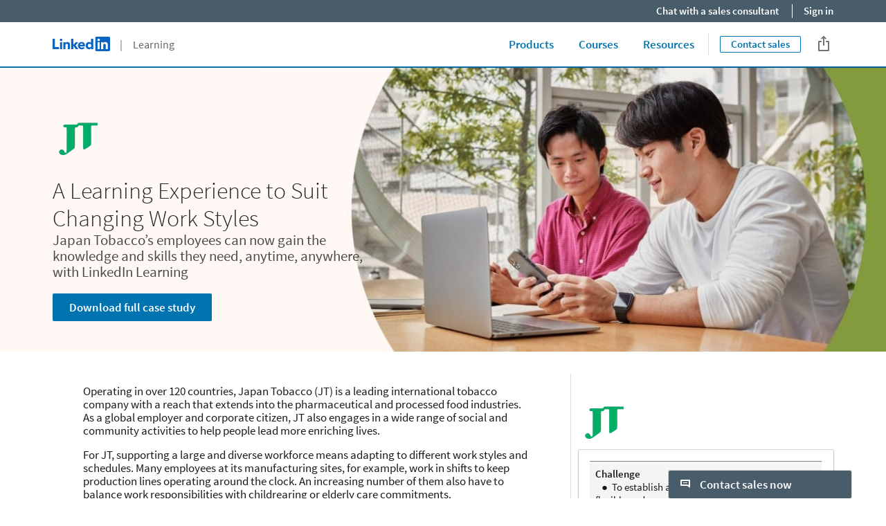

--- FILE ---
content_type: text/html
request_url: https://learning.linkedin.com/care/embed/copilot/sdTalNamerEngChat?hostApplicationName=Live&origin=https%3A%2F%2Flearning.linkedin.com&useDefaultAvailabilityButton=false&vanilla=true&vanillaClientId=2&_l=en_US
body_size: 42922
content:
<!DOCTYPE html><html><head>
    <meta charset="utf-8">
    <meta http-equiv="X-UA-Compatible" content="IE=edge">
    <title>CARE Platform</title>
    <meta name="description" content="">
    <meta name="viewport" content="width=device-width, initial-scale=1">
    <meta name="storage-inventory" content="">

    
<meta name="care-web/config/environment" content="%7B%22modulePrefix%22%3A%22care-web%22%2C%22environment%22%3A%22production%22%2C%22rootURL%22%3A%22%2Fcare%2F%22%2C%22locationType%22%3A%22auto%22%2C%22EmberENV%22%3A%7B%22FEATURES%22%3A%7B%7D%2C%22EXTEND_PROTOTYPES%22%3A%7B%22Date%22%3Afalse%7D%2C%22_APPLICATION_TEMPLATE_WRAPPER%22%3Afalse%2C%22_DEFAULT_ASYNC_OBSERVERS%22%3Atrue%2C%22_JQUERY_INTEGRATION%22%3Afalse%2C%22_TEMPLATE_ONLY_GLIMMER_COMPONENTS%22%3Atrue%7D%2C%22APP%22%3A%7B%22name%22%3A%22care-web%22%2C%22version%22%3A%220.0.0%2B550ae785%22%7D%2C%22eyeglass%22%3A%7B%22cssDir%22%3A%22assets%22%2C%22relativeAssets%22%3Atrue%7D%2C%22ember-li-privacy%22%3A%7B%22appId%22%3A%22com.linkedin.care-web.d_web%22%2C%22auditLix%22%3A%22pemberly.bpr.privacy.enforcement.isAuditEventEnabled%22%7D%2C%22tracking%22%3A%7B%22appId%22%3A%22com.linkedin.care-web.d_web%22%2C%22pageKeyPrefix%22%3A%22d_%22%7D%2C%22exportApplicationGlobal%22%3Afalse%7D">
<!-- EMBER_CLI_FASTBOOT_TITLE --><!-- EMBER_CLI_FASTBOOT_HEAD -->
<link rel="alternate icon" href="https://static.licdn.com/aero-v1/sc/h/3m4lyvbs6efg8pyhv7kupo6dh" id="favicon-ico" sizes="any">
<link rel="apple-touch-icon" href="https://static.licdn.com/aero-v1/sc/h/bgsy6v435pgzegckur5tz0u2m">
<link rel="apple-touch-icon-precomposed" href="https://static.licdn.com/aero-v1/sc/h/dhra8axxv5afjd3u90gduwpcj">
<link rel="apple-touch-icon-precomposed" href="https://static.licdn.com/aero-v1/sc/h/bgsy6v435pgzegckur5tz0u2m" sizes="57x57">
<link rel="apple-touch-icon-precomposed" href="https://static.licdn.com/aero-v1/sc/h/dhra8axxv5afjd3u90gduwpcj" sizes="144x144">
<meta name="spark/hash-includes" content="{&quot;assets/images/ghost-avatar.png&quot;:&quot;https://static.licdn.com/aero-v1/sc/h/euf48or6d74p938p90d6pjwkj&quot;,&quot;assets/images/profile.svg&quot;:&quot;https://static.licdn.com/aero-v1/sc/h/62o8j3shqn0p4m1fui9vp3dbk&quot;,&quot;assets/images/vca-avatar.svg&quot;:&quot;https://static.licdn.com/aero-v1/sc/h/5juor428im7mv0i2pkad6t6f2&quot;,&quot;assets/sounds/chat-message-audio-notification.bin&quot;:&quot;https://static.licdn.com/aero-v1/sc/h/5lust5k7rsn27480k6hlmmroj&quot;,&quot;assets/workers/countdown-timer-worker.js&quot;:&quot;https://static.licdn.com/aero-v1/sc/h/bajji6vrzj6j3fh5fg4ey7xz2&quot;,&quot;hue-web-icons/assets/images/app-icons/admin-center-medium.svg&quot;:&quot;https://static.licdn.com/aero-v1/sc/h/50cimmf1hy1k8c0nl8fuvcs8j&quot;,&quot;hue-web-icons/assets/images/app-icons/admin-center-small.svg&quot;:&quot;https://static.licdn.com/aero-v1/sc/h/9pqn7pv6dyr1alveh8sf3zx2z&quot;,&quot;hue-web-icons/assets/images/app-icons/ads-medium.svg&quot;:&quot;https://static.licdn.com/aero-v1/sc/h/2s5msb8vi3yvobnfd4mah3wgp&quot;,&quot;hue-web-icons/assets/images/app-icons/ads-small.svg&quot;:&quot;https://static.licdn.com/aero-v1/sc/h/bov6mzaw8jniwz9g46m3svkwb&quot;,&quot;hue-web-icons/assets/images/app-icons/business-services-medium.svg&quot;:&quot;https://static.licdn.com/aero-v1/sc/h/4ag9mivgk18sxn2oj4vw0onwu&quot;,&quot;hue-web-icons/assets/images/app-icons/cac-medium.svg&quot;:&quot;https://static.licdn.com/aero-v1/sc/h/abhuxu47b34i9235for3lhlge&quot;,&quot;hue-web-icons/assets/images/app-icons/cac-small.svg&quot;:&quot;https://static.licdn.com/aero-v1/sc/h/7tfnrkcmafc0tbyxl1w7kjmus&quot;,&quot;hue-web-icons/assets/images/app-icons/connected-medium.svg&quot;:&quot;https://static.licdn.com/aero-v1/sc/h/5hf9s4pqqbxvva065pi6h2uzt&quot;,&quot;hue-web-icons/assets/images/app-icons/elevate-medium.svg&quot;:&quot;https://static.licdn.com/aero-v1/sc/h/2a9grg0hkk7cpk6vertwp5egu&quot;,&quot;hue-web-icons/assets/images/app-icons/groups-medium.svg&quot;:&quot;https://static.licdn.com/aero-v1/sc/h/dmkt022in04dpuxtjwgkais5n&quot;,&quot;hue-web-icons/assets/images/app-icons/groups-small.svg&quot;:&quot;https://static.licdn.com/aero-v1/sc/h/5vo6vpaa059cblg6p54n9gyzc&quot;,&quot;hue-web-icons/assets/images/app-icons/hiring-manager-medium.svg&quot;:&quot;https://static.licdn.com/aero-v1/sc/h/3k3kbf20s5ojwsixpqm3fc1f0&quot;,&quot;hue-web-icons/assets/images/app-icons/job-posting-medium.svg&quot;:&quot;https://static.licdn.com/aero-v1/sc/h/24cl726erech9svlht01rzemg&quot;,&quot;hue-web-icons/assets/images/app-icons/job-posting-small.svg&quot;:&quot;https://static.licdn.com/aero-v1/sc/h/2xnryxletbjsap9lwq3fqixpr&quot;,&quot;hue-web-icons/assets/images/app-icons/jobs-large.svg&quot;:&quot;https://static.licdn.com/aero-v1/sc/h/72m2kvjces5ms2xeu9n6l8ljd&quot;,&quot;hue-web-icons/assets/images/app-icons/jobs-medium.svg&quot;:&quot;https://static.licdn.com/aero-v1/sc/h/6lw7gn95i6lhja9wi23mzapyp&quot;,&quot;hue-web-icons/assets/images/app-icons/jobs-posting-medium.svg&quot;:&quot;https://static.licdn.com/aero-v1/sc/h/9drqabrmi5sddsbnuv5al69si&quot;,&quot;hue-web-icons/assets/images/app-icons/jobs-posting-small.svg&quot;:&quot;https://static.licdn.com/aero-v1/sc/h/9voqtz148kmowu8gb9toehkur&quot;,&quot;hue-web-icons/assets/images/app-icons/learning-medium.svg&quot;:&quot;https://static.licdn.com/aero-v1/sc/h/4m1ng6x2yso85aenzmeekxx1v&quot;,&quot;hue-web-icons/assets/images/app-icons/learning-small.svg&quot;:&quot;https://static.licdn.com/aero-v1/sc/h/1p6vd4mwtnrnn9jxs9vxvaxhi&quot;,&quot;hue-web-icons/assets/images/app-icons/profinder-medium.svg&quot;:&quot;https://static.licdn.com/aero-v1/sc/h/18yzx7nzpkcb0q8mvapcxfxzx&quot;,&quot;hue-web-icons/assets/images/app-icons/profinder-small.svg&quot;:&quot;https://static.licdn.com/aero-v1/sc/h/4w3u4xpkw09kkydhm72cqyaq&quot;,&quot;hue-web-icons/assets/images/app-icons/pulse-medium.svg&quot;:&quot;https://static.licdn.com/aero-v1/sc/h/5y72uzbxxko0q2sit9l88rio2&quot;,&quot;hue-web-icons/assets/images/app-icons/recruiter-medium.svg&quot;:&quot;https://static.licdn.com/aero-v1/sc/h/67zjmvp6xejhnojw38w7zl9wk&quot;,&quot;hue-web-icons/assets/images/app-icons/recruiter-small.svg&quot;:&quot;https://static.licdn.com/aero-v1/sc/h/qrzckv989c76ok55c0e5rmii&quot;,&quot;hue-web-icons/assets/images/app-icons/referrals-medium.svg&quot;:&quot;https://static.licdn.com/aero-v1/sc/h/49on2g4si0ydausjeroe3sfds&quot;,&quot;hue-web-icons/assets/images/app-icons/salary-medium.svg&quot;:&quot;https://static.licdn.com/aero-v1/sc/h/9mv49vv11libsa4d3329mdbjb&quot;,&quot;hue-web-icons/assets/images/app-icons/salary-small.svg&quot;:&quot;https://static.licdn.com/aero-v1/sc/h/2ht0ba9fqpena58q1b7wx1ycu&quot;,&quot;hue-web-icons/assets/images/app-icons/sales-insights-medium.svg&quot;:&quot;https://static.licdn.com/aero-v1/sc/h/8xcorgaqlpxuaa1fnl55rghel&quot;,&quot;hue-web-icons/assets/images/app-icons/sales-insights-small.svg&quot;:&quot;https://static.licdn.com/aero-v1/sc/h/58dqdqr2iokd4vghc1fqpykbz&quot;,&quot;hue-web-icons/assets/images/app-icons/sales-navigator-medium.svg&quot;:&quot;https://static.licdn.com/aero-v1/sc/h/1z3689i4r480dqvlwt91t6yju&quot;,&quot;hue-web-icons/assets/images/app-icons/sales-navigator-small.svg&quot;:&quot;https://static.licdn.com/aero-v1/sc/h/2q2kr4goxefue6l3vzaxba0m0&quot;,&quot;hue-web-icons/assets/images/app-icons/slideshare-medium.svg&quot;:&quot;https://static.licdn.com/aero-v1/sc/h/aehvn7spi5ir2mrk8zedp944&quot;,&quot;hue-web-icons/assets/images/app-icons/talent-insights-medium.svg&quot;:&quot;https://static.licdn.com/aero-v1/sc/h/eol9zofum1y0a7c6397fkftxl&quot;,&quot;hue-web-icons/assets/images/app-icons/talent-insights-small.svg&quot;:&quot;https://static.licdn.com/aero-v1/sc/h/3flr1diu8vy83uo9sl8z5k6og&quot;,&quot;hue-web-icons/assets/images/entity-backgrounds/company-medium-on-dark.svg&quot;:&quot;https://static.licdn.com/aero-v1/sc/h/eyffvnuc0aeo9psvnpojz8c5n&quot;,&quot;hue-web-icons/assets/images/entity-backgrounds/company-medium.svg&quot;:&quot;https://static.licdn.com/aero-v1/sc/h/etat7pnxc56na1ct01uwcq3en&quot;,&quot;hue-web-icons/assets/images/entity-backgrounds/company-small-on-dark.svg&quot;:&quot;https://static.licdn.com/aero-v1/sc/h/2j9j8p2ieaprzg7d91lcoss1e&quot;,&quot;hue-web-icons/assets/images/entity-backgrounds/company-small.svg&quot;:&quot;https://static.licdn.com/aero-v1/sc/h/1k2h7k8k5q6dbjbyjdxc39n5b&quot;,&quot;hue-web-icons/assets/images/entity-backgrounds/event-medium-on-dark.svg&quot;:&quot;https://static.licdn.com/aero-v1/sc/h/8kndhpu83dwbfemlx3cw358j4&quot;,&quot;hue-web-icons/assets/images/entity-backgrounds/event-medium.svg&quot;:&quot;https://static.licdn.com/aero-v1/sc/h/er56fcs4s7g13nuw0dv2p4ksb&quot;,&quot;hue-web-icons/assets/images/entity-backgrounds/event-small-on-dark.svg&quot;:&quot;https://static.licdn.com/aero-v1/sc/h/4di849vphq71rt0b6zj9m1vxb&quot;,&quot;hue-web-icons/assets/images/entity-backgrounds/event-small.svg&quot;:&quot;https://static.licdn.com/aero-v1/sc/h/ebre2sr2ihm10h7hovd07772k&quot;,&quot;hue-web-icons/assets/images/entity-backgrounds/group-medium-on-dark.svg&quot;:&quot;https://static.licdn.com/aero-v1/sc/h/31h511821cbzkc5bvjozhumk1&quot;,&quot;hue-web-icons/assets/images/entity-backgrounds/group-medium.svg&quot;:&quot;https://static.licdn.com/aero-v1/sc/h/7f796tscm82bile3d3y13tufy&quot;,&quot;hue-web-icons/assets/images/entity-backgrounds/group-small-on-dark.svg&quot;:&quot;https://static.licdn.com/aero-v1/sc/h/1w8o3ly9rwai39us8lgnmmg0b&quot;,&quot;hue-web-icons/assets/images/entity-backgrounds/group-small.svg&quot;:&quot;https://static.licdn.com/aero-v1/sc/h/2w7jsgm5s0pxtjv8ggdqmelb7&quot;,&quot;hue-web-icons/assets/images/entity-backgrounds/hashtag-medium-on-dark.svg&quot;:&quot;https://static.licdn.com/aero-v1/sc/h/1tc9vkjrlzlj42cyzv0t9angp&quot;,&quot;hue-web-icons/assets/images/entity-backgrounds/hashtag-medium.svg&quot;:&quot;https://static.licdn.com/aero-v1/sc/h/f0ilyvgam1nmgperabqg7m4ib&quot;,&quot;hue-web-icons/assets/images/entity-backgrounds/person-medium-on-dark.svg&quot;:&quot;https://static.licdn.com/aero-v1/sc/h/oy3dwji1xebmxa0jdrwgu0d0&quot;,&quot;hue-web-icons/assets/images/entity-backgrounds/person-medium.svg&quot;:&quot;https://static.licdn.com/aero-v1/sc/h/59yowoy1xpqbt2xbx8y1w2ssf&quot;,&quot;hue-web-icons/assets/images/entity-backgrounds/person-small-on-dark.svg&quot;:&quot;https://static.licdn.com/aero-v1/sc/h/owg7ql9p19jg33t1pdpk9qyw&quot;,&quot;hue-web-icons/assets/images/entity-backgrounds/person-small.svg&quot;:&quot;https://static.licdn.com/aero-v1/sc/h/pjm9ikoh3lujf6pjv88qn6fb&quot;,&quot;hue-web-icons/assets/images/entity-backgrounds/product-medium-on-dark.svg&quot;:&quot;https://static.licdn.com/aero-v1/sc/h/4l0qmyker35559z0q7hlydhs2&quot;,&quot;hue-web-icons/assets/images/entity-backgrounds/product-medium.svg&quot;:&quot;https://static.licdn.com/aero-v1/sc/h/86aqilziijgbwab99x0qy5rc2&quot;,&quot;hue-web-icons/assets/images/entity-backgrounds/product-small-on-dark.svg&quot;:&quot;https://static.licdn.com/aero-v1/sc/h/4qxofwylj9ci3fz4zkeod117q&quot;,&quot;hue-web-icons/assets/images/entity-backgrounds/product-small.svg&quot;:&quot;https://static.licdn.com/aero-v1/sc/h/70pu0o6kppbtwd7s0cg2n7ce2&quot;,&quot;hue-web-icons/assets/images/entity-backgrounds/publication-medium-on-dark.svg&quot;:&quot;https://static.licdn.com/aero-v1/sc/h/1f716ituanhbakcs6k8tymhcv&quot;,&quot;hue-web-icons/assets/images/entity-backgrounds/publication-medium.svg&quot;:&quot;https://static.licdn.com/aero-v1/sc/h/fqf5cystevab3cdua4tjq3ts&quot;,&quot;hue-web-icons/assets/images/entity-backgrounds/publication-small-on-dark.svg&quot;:&quot;https://static.licdn.com/aero-v1/sc/h/cq0afkribc9ovhhatof6ec4ox&quot;,&quot;hue-web-icons/assets/images/entity-backgrounds/publication-small.svg&quot;:&quot;https://static.licdn.com/aero-v1/sc/h/94zd1eewdv87j5k6bql1m294l&quot;,&quot;hue-web-icons/assets/images/entity-backgrounds/school-medium-on-dark.svg&quot;:&quot;https://static.licdn.com/aero-v1/sc/h/9ptbk8bgazczkdxr48z22c1g8&quot;,&quot;hue-web-icons/assets/images/entity-backgrounds/school-medium.svg&quot;:&quot;https://static.licdn.com/aero-v1/sc/h/jridrnvzl5pjo4xrf47ejy7x&quot;,&quot;hue-web-icons/assets/images/entity-backgrounds/school-small-on-dark.svg&quot;:&quot;https://static.licdn.com/aero-v1/sc/h/7e56kfwrdakhsnyliksz58mjg&quot;,&quot;hue-web-icons/assets/images/entity-backgrounds/school-small.svg&quot;:&quot;https://static.licdn.com/aero-v1/sc/h/115eu00btfvf7jmu6pp7zq1jr&quot;,&quot;hue-web-icons/assets/images/entity-backgrounds/service-medium-on-dark.svg&quot;:&quot;https://static.licdn.com/aero-v1/sc/h/5vc53vc8h06068dk9bafmx3u1&quot;,&quot;hue-web-icons/assets/images/entity-backgrounds/service-medium.svg&quot;:&quot;https://static.licdn.com/aero-v1/sc/h/9fkjm2xqglar05vjcxyhpc3kh&quot;,&quot;hue-web-icons/assets/images/entity-backgrounds/service-small-on-dark.svg&quot;:&quot;https://static.licdn.com/aero-v1/sc/h/5dwdei85jhqgw974r3ltqr6ie&quot;,&quot;hue-web-icons/assets/images/entity-backgrounds/service-small.svg&quot;:&quot;https://static.licdn.com/aero-v1/sc/h/6np70d1r10fck72qra3rtwxtw&quot;,&quot;hue-web-icons/assets/images/entity-ghosts/company-accent-1-on-dark.svg&quot;:&quot;https://static.licdn.com/aero-v1/sc/h/4twzawqcvjnssyrtwkar750ed&quot;,&quot;hue-web-icons/assets/images/entity-ghosts/company-accent-1.svg&quot;:&quot;https://static.licdn.com/aero-v1/sc/h/2v3irdjrtaxlfzjxugcqvp7nm&quot;,&quot;hue-web-icons/assets/images/entity-ghosts/company-accent-2-on-dark.svg&quot;:&quot;https://static.licdn.com/aero-v1/sc/h/844eap6qe9z6k6gqj4ljh7ccu&quot;,&quot;hue-web-icons/assets/images/entity-ghosts/company-accent-2.svg&quot;:&quot;https://static.licdn.com/aero-v1/sc/h/9qa5xu5id6fvgqrkw9l8dkbab&quot;,&quot;hue-web-icons/assets/images/entity-ghosts/company-accent-3-on-dark.svg&quot;:&quot;https://static.licdn.com/aero-v1/sc/h/efj3q0egk3neu072nfufjhu3m&quot;,&quot;hue-web-icons/assets/images/entity-ghosts/company-accent-3.svg&quot;:&quot;https://static.licdn.com/aero-v1/sc/h/al4aec5kdlhjttqj4qcx43cfn&quot;,&quot;hue-web-icons/assets/images/entity-ghosts/company-accent-4-on-dark.svg&quot;:&quot;https://static.licdn.com/aero-v1/sc/h/b1sgaihdijkqqdtz1d5nb3no3&quot;,&quot;hue-web-icons/assets/images/entity-ghosts/company-accent-4.svg&quot;:&quot;https://static.licdn.com/aero-v1/sc/h/97d4sm0nloy3a5sqi57twjwsh&quot;,&quot;hue-web-icons/assets/images/entity-ghosts/company-accent-5-on-dark.svg&quot;:&quot;https://static.licdn.com/aero-v1/sc/h/7canuiljzvnjnhu6yomxmrbte&quot;,&quot;hue-web-icons/assets/images/entity-ghosts/company-accent-5.svg&quot;:&quot;https://static.licdn.com/aero-v1/sc/h/dm167bn52ljuwi0339egnjad4&quot;,&quot;hue-web-icons/assets/images/entity-ghosts/event-accent-1-on-dark.svg&quot;:&quot;https://static.licdn.com/aero-v1/sc/h/87kk086e9tbfrvjdrn7qnhlph&quot;,&quot;hue-web-icons/assets/images/entity-ghosts/event-accent-1.svg&quot;:&quot;https://static.licdn.com/aero-v1/sc/h/7mvmpwh62i9k80q1v3qgfdtgz&quot;,&quot;hue-web-icons/assets/images/entity-ghosts/event-accent-2-on-dark.svg&quot;:&quot;https://static.licdn.com/aero-v1/sc/h/542metxqz11bfyjldax3ng70n&quot;,&quot;hue-web-icons/assets/images/entity-ghosts/event-accent-2.svg&quot;:&quot;https://static.licdn.com/aero-v1/sc/h/3bfgyjvm8ribwgx8ivwxsqc1&quot;,&quot;hue-web-icons/assets/images/entity-ghosts/event-accent-3-on-dark.svg&quot;:&quot;https://static.licdn.com/aero-v1/sc/h/764s87naz23ue6bx022gpdhi2&quot;,&quot;hue-web-icons/assets/images/entity-ghosts/event-accent-3.svg&quot;:&quot;https://static.licdn.com/aero-v1/sc/h/c2ee2dwttlto588eqszrmgsoq&quot;,&quot;hue-web-icons/assets/images/entity-ghosts/event-accent-4-on-dark.svg&quot;:&quot;https://static.licdn.com/aero-v1/sc/h/30f0mlk5ytd7dipmrcj8jg8ee&quot;,&quot;hue-web-icons/assets/images/entity-ghosts/event-accent-4.svg&quot;:&quot;https://static.licdn.com/aero-v1/sc/h/cv7h9teudgy1tcaip8sngid6y&quot;,&quot;hue-web-icons/assets/images/entity-ghosts/event-accent-5-on-dark.svg&quot;:&quot;https://static.licdn.com/aero-v1/sc/h/a3rsbny8dx2oj96tn6gtkasqb&quot;,&quot;hue-web-icons/assets/images/entity-ghosts/event-accent-5.svg&quot;:&quot;https://static.licdn.com/aero-v1/sc/h/5q43abwgxo1emo1e6p4m9hlca&quot;,&quot;hue-web-icons/assets/images/entity-ghosts/freelancer-accent-1-on-dark.svg&quot;:&quot;https://static.licdn.com/aero-v1/sc/h/easyxo4lp72jd6514xus1qx3e&quot;,&quot;hue-web-icons/assets/images/entity-ghosts/freelancer-accent-1.svg&quot;:&quot;https://static.licdn.com/aero-v1/sc/h/c0kehk73elcb2p9e5vs8wfr14&quot;,&quot;hue-web-icons/assets/images/entity-ghosts/freelancer-accent-2-on-dark.svg&quot;:&quot;https://static.licdn.com/aero-v1/sc/h/c67ip099q8gumpqz8wxmkpcqf&quot;,&quot;hue-web-icons/assets/images/entity-ghosts/freelancer-accent-2.svg&quot;:&quot;https://static.licdn.com/aero-v1/sc/h/ifj3qkv3p3k6myr4nhcufpkt&quot;,&quot;hue-web-icons/assets/images/entity-ghosts/freelancer-accent-3-on-dark.svg&quot;:&quot;https://static.licdn.com/aero-v1/sc/h/ek0la2uhhvajr30wpbysz4hco&quot;,&quot;hue-web-icons/assets/images/entity-ghosts/freelancer-accent-3.svg&quot;:&quot;https://static.licdn.com/aero-v1/sc/h/8qr5mzod5zf969sx5nwu1f21o&quot;,&quot;hue-web-icons/assets/images/entity-ghosts/freelancer-accent-4-on-dark.svg&quot;:&quot;https://static.licdn.com/aero-v1/sc/h/1jka7jiqmnmt6v67tsgnhf2h6&quot;,&quot;hue-web-icons/assets/images/entity-ghosts/freelancer-accent-4.svg&quot;:&quot;https://static.licdn.com/aero-v1/sc/h/9hcfz535a27i7x7c5o3ggxt7o&quot;,&quot;hue-web-icons/assets/images/entity-ghosts/freelancer-accent-5-on-dark.svg&quot;:&quot;https://static.licdn.com/aero-v1/sc/h/byodvfcpwtx822mstdkv04ai0&quot;,&quot;hue-web-icons/assets/images/entity-ghosts/freelancer-accent-5.svg&quot;:&quot;https://static.licdn.com/aero-v1/sc/h/b0tzfased657r6ovtqy4ak4w&quot;,&quot;hue-web-icons/assets/images/entity-ghosts/group-accent-1-on-dark.svg&quot;:&quot;https://static.licdn.com/aero-v1/sc/h/dbw2yz29mog6r1xa5hdv5iij4&quot;,&quot;hue-web-icons/assets/images/entity-ghosts/group-accent-1.svg&quot;:&quot;https://static.licdn.com/aero-v1/sc/h/7e6i11xzhfghp6rh74zlf00bg&quot;,&quot;hue-web-icons/assets/images/entity-ghosts/group-accent-2-on-dark.svg&quot;:&quot;https://static.licdn.com/aero-v1/sc/h/aiw1peuhp4o9w8gs63uaarp42&quot;,&quot;hue-web-icons/assets/images/entity-ghosts/group-accent-2.svg&quot;:&quot;https://static.licdn.com/aero-v1/sc/h/77k6qw1b2iasjm7p94vuhea5a&quot;,&quot;hue-web-icons/assets/images/entity-ghosts/group-accent-3-on-dark.svg&quot;:&quot;https://static.licdn.com/aero-v1/sc/h/a36sbgg70wh2oqdq7oyqpj279&quot;,&quot;hue-web-icons/assets/images/entity-ghosts/group-accent-3.svg&quot;:&quot;https://static.licdn.com/aero-v1/sc/h/avzkq7rx3gmmw3kgftngh84nf&quot;,&quot;hue-web-icons/assets/images/entity-ghosts/group-accent-4-on-dark.svg&quot;:&quot;https://static.licdn.com/aero-v1/sc/h/7darrc7bnjsr0smexuv77nhog&quot;,&quot;hue-web-icons/assets/images/entity-ghosts/group-accent-4.svg&quot;:&quot;https://static.licdn.com/aero-v1/sc/h/9p5likvgflztpbds5pp7fgrpk&quot;,&quot;hue-web-icons/assets/images/entity-ghosts/group-accent-5-on-dark.svg&quot;:&quot;https://static.licdn.com/aero-v1/sc/h/4bu5lezr39j0x77qltf7ib65m&quot;,&quot;hue-web-icons/assets/images/entity-ghosts/group-accent-5.svg&quot;:&quot;https://static.licdn.com/aero-v1/sc/h/eeggnkemlcsjvrs5jflzhyx2&quot;,&quot;hue-web-icons/assets/images/entity-ghosts/hashtag-accent-1-on-dark.svg&quot;:&quot;https://static.licdn.com/aero-v1/sc/h/48hu0vmjovjp8ngqdnm4oc4b1&quot;,&quot;hue-web-icons/assets/images/entity-ghosts/hashtag-accent-1.svg&quot;:&quot;https://static.licdn.com/aero-v1/sc/h/3xcnhcuj18tbb13vn4pkhjn2s&quot;,&quot;hue-web-icons/assets/images/entity-ghosts/hashtag-accent-2-on-dark.svg&quot;:&quot;https://static.licdn.com/aero-v1/sc/h/d0gewv4neod171lmdyw6y4try&quot;,&quot;hue-web-icons/assets/images/entity-ghosts/hashtag-accent-2.svg&quot;:&quot;https://static.licdn.com/aero-v1/sc/h/80ah7k2jef1g3iirg1f5z2h5j&quot;,&quot;hue-web-icons/assets/images/entity-ghosts/hashtag-accent-3-on-dark.svg&quot;:&quot;https://static.licdn.com/aero-v1/sc/h/3aq6ci6sticrp9f2btj1ekltj&quot;,&quot;hue-web-icons/assets/images/entity-ghosts/hashtag-accent-3.svg&quot;:&quot;https://static.licdn.com/aero-v1/sc/h/eflxv047tjkf4ghccajh6pfkw&quot;,&quot;hue-web-icons/assets/images/entity-ghosts/hashtag-accent-4-on-dark.svg&quot;:&quot;https://static.licdn.com/aero-v1/sc/h/2ih2tq9rbcbs652bwlvinbli9&quot;,&quot;hue-web-icons/assets/images/entity-ghosts/hashtag-accent-4.svg&quot;:&quot;https://static.licdn.com/aero-v1/sc/h/btnzn6ddl0ls427nsj4lplerf&quot;,&quot;hue-web-icons/assets/images/entity-ghosts/hashtag-accent-5-on-dark.svg&quot;:&quot;https://static.licdn.com/aero-v1/sc/h/2sgybzkb4erm0nuoljhkrkxtv&quot;,&quot;hue-web-icons/assets/images/entity-ghosts/hashtag-accent-5.svg&quot;:&quot;https://static.licdn.com/aero-v1/sc/h/hnq5t6yum7tya6lkx1v9504s&quot;,&quot;hue-web-icons/assets/images/entity-ghosts/person-accent-1-on-dark.svg&quot;:&quot;https://static.licdn.com/aero-v1/sc/h/ac865ylr9fr6tpx8be9uwa67v&quot;,&quot;hue-web-icons/assets/images/entity-ghosts/person-accent-1.svg&quot;:&quot;https://static.licdn.com/aero-v1/sc/h/aj53clv4psfymzu5ogwb4epas&quot;,&quot;hue-web-icons/assets/images/entity-ghosts/person-accent-2-on-dark.svg&quot;:&quot;https://static.licdn.com/aero-v1/sc/h/8ddd15lplhbtg7b8azhj523md&quot;,&quot;hue-web-icons/assets/images/entity-ghosts/person-accent-2.svg&quot;:&quot;https://static.licdn.com/aero-v1/sc/h/aclqyqnt8b2zi09q0gkzrqhns&quot;,&quot;hue-web-icons/assets/images/entity-ghosts/person-accent-3-on-dark.svg&quot;:&quot;https://static.licdn.com/aero-v1/sc/h/6wtsfaxybkpdslls4z5h43c0w&quot;,&quot;hue-web-icons/assets/images/entity-ghosts/person-accent-3.svg&quot;:&quot;https://static.licdn.com/aero-v1/sc/h/5hion2b0jil1epgspottto7yn&quot;,&quot;hue-web-icons/assets/images/entity-ghosts/person-accent-4-on-dark.svg&quot;:&quot;https://static.licdn.com/aero-v1/sc/h/l4e6f7bnk049rit8u5xer9h3&quot;,&quot;hue-web-icons/assets/images/entity-ghosts/person-accent-4.svg&quot;:&quot;https://static.licdn.com/aero-v1/sc/h/bgaqk7x4ntjz0wg67d8u723eb&quot;,&quot;hue-web-icons/assets/images/entity-ghosts/person-accent-5-on-dark.svg&quot;:&quot;https://static.licdn.com/aero-v1/sc/h/99sm4bh1a7p5y68wex3yzm780&quot;,&quot;hue-web-icons/assets/images/entity-ghosts/person-accent-5.svg&quot;:&quot;https://static.licdn.com/aero-v1/sc/h/7wke7jjg25dwbi2nscyzhqt1l&quot;,&quot;hue-web-icons/assets/images/entity-ghosts/product-accent-1-on-dark.svg&quot;:&quot;https://static.licdn.com/aero-v1/sc/h/4kgr3xjlngm60ba1vtqho5ia2&quot;,&quot;hue-web-icons/assets/images/entity-ghosts/product-accent-1.svg&quot;:&quot;https://static.licdn.com/aero-v1/sc/h/11oygahfzg7phyvrlkjeu1oax&quot;,&quot;hue-web-icons/assets/images/entity-ghosts/product-accent-2-on-dark.svg&quot;:&quot;https://static.licdn.com/aero-v1/sc/h/2jmunxnm1w62ppi4z01zdm6g1&quot;,&quot;hue-web-icons/assets/images/entity-ghosts/product-accent-2.svg&quot;:&quot;https://static.licdn.com/aero-v1/sc/h/1czxbrur9d5syygjsunkaxuof&quot;,&quot;hue-web-icons/assets/images/entity-ghosts/product-accent-3-on-dark.svg&quot;:&quot;https://static.licdn.com/aero-v1/sc/h/94bm0cdy3ur410ecu60wed4zq&quot;,&quot;hue-web-icons/assets/images/entity-ghosts/product-accent-3.svg&quot;:&quot;https://static.licdn.com/aero-v1/sc/h/brukq3mi81ggfktkc5s45n1gr&quot;,&quot;hue-web-icons/assets/images/entity-ghosts/product-accent-4-on-dark.svg&quot;:&quot;https://static.licdn.com/aero-v1/sc/h/3kc1i6fqvmzw89p4s2262k1q0&quot;,&quot;hue-web-icons/assets/images/entity-ghosts/product-accent-4.svg&quot;:&quot;https://static.licdn.com/aero-v1/sc/h/drqgk6ybc9w1wjyllsxgh8tp6&quot;,&quot;hue-web-icons/assets/images/entity-ghosts/product-accent-5-on-dark.svg&quot;:&quot;https://static.licdn.com/aero-v1/sc/h/8rm1d4zo7lkzpioem7ew2wqfe&quot;,&quot;hue-web-icons/assets/images/entity-ghosts/product-accent-5.svg&quot;:&quot;https://static.licdn.com/aero-v1/sc/h/bz7fwuftir3rekxfmg0mlmkjs&quot;,&quot;hue-web-icons/assets/images/entity-ghosts/publication-accent-1-on-dark.svg&quot;:&quot;https://static.licdn.com/aero-v1/sc/h/81tvvvwp7davz0cdzfq8f7qyh&quot;,&quot;hue-web-icons/assets/images/entity-ghosts/publication-accent-1.svg&quot;:&quot;https://static.licdn.com/aero-v1/sc/h/e9c617jdj6qak2sear4xop9v2&quot;,&quot;hue-web-icons/assets/images/entity-ghosts/publication-accent-2-on-dark.svg&quot;:&quot;https://static.licdn.com/aero-v1/sc/h/3mpxeao6yv62j8vom0w89ihw4&quot;,&quot;hue-web-icons/assets/images/entity-ghosts/publication-accent-2.svg&quot;:&quot;https://static.licdn.com/aero-v1/sc/h/9kiysxldvxndga44hs4l4yq3x&quot;,&quot;hue-web-icons/assets/images/entity-ghosts/publication-accent-3-on-dark.svg&quot;:&quot;https://static.licdn.com/aero-v1/sc/h/cii6sjgb3odms4ole2wkeou31&quot;,&quot;hue-web-icons/assets/images/entity-ghosts/publication-accent-3.svg&quot;:&quot;https://static.licdn.com/aero-v1/sc/h/a0dzt05rz7qjhoxizglgvrc0r&quot;,&quot;hue-web-icons/assets/images/entity-ghosts/publication-accent-4-on-dark.svg&quot;:&quot;https://static.licdn.com/aero-v1/sc/h/84vd1pig9m3dx1jv87ugkoq93&quot;,&quot;hue-web-icons/assets/images/entity-ghosts/publication-accent-4.svg&quot;:&quot;https://static.licdn.com/aero-v1/sc/h/53n89ecoxpr1qrki1do3alazb&quot;,&quot;hue-web-icons/assets/images/entity-ghosts/publication-accent-5-on-dark.svg&quot;:&quot;https://static.licdn.com/aero-v1/sc/h/11is2joir8nxhuqdasaoe86vo&quot;,&quot;hue-web-icons/assets/images/entity-ghosts/publication-accent-5.svg&quot;:&quot;https://static.licdn.com/aero-v1/sc/h/a6sk24ajc9u5w696nxdiuszok&quot;,&quot;hue-web-icons/assets/images/entity-ghosts/school-accent-1-on-dark.svg&quot;:&quot;https://static.licdn.com/aero-v1/sc/h/1znyzt6aqb51bk15vj69cnkky&quot;,&quot;hue-web-icons/assets/images/entity-ghosts/school-accent-1.svg&quot;:&quot;https://static.licdn.com/aero-v1/sc/h/bgwquz3prx8jgje87nlrieizy&quot;,&quot;hue-web-icons/assets/images/entity-ghosts/school-accent-2-on-dark.svg&quot;:&quot;https://static.licdn.com/aero-v1/sc/h/c64yq1892mfv6ekcwj4a2iij&quot;,&quot;hue-web-icons/assets/images/entity-ghosts/school-accent-2.svg&quot;:&quot;https://static.licdn.com/aero-v1/sc/h/eiof1akarzxd7233evmgodb8w&quot;,&quot;hue-web-icons/assets/images/entity-ghosts/school-accent-3-on-dark.svg&quot;:&quot;https://static.licdn.com/aero-v1/sc/h/4ycof883v9wgc7q1cb63yotc2&quot;,&quot;hue-web-icons/assets/images/entity-ghosts/school-accent-3.svg&quot;:&quot;https://static.licdn.com/aero-v1/sc/h/73to92d54r0svxc43za3okqpz&quot;,&quot;hue-web-icons/assets/images/entity-ghosts/school-accent-4-on-dark.svg&quot;:&quot;https://static.licdn.com/aero-v1/sc/h/b7r79k868fuxuj13rouisj0qx&quot;,&quot;hue-web-icons/assets/images/entity-ghosts/school-accent-4.svg&quot;:&quot;https://static.licdn.com/aero-v1/sc/h/ajyrw0acu2vfls9ehlfg8rct5&quot;,&quot;hue-web-icons/assets/images/entity-ghosts/school-accent-5-on-dark.svg&quot;:&quot;https://static.licdn.com/aero-v1/sc/h/41gg1onhc8ds6hjgwkga861sf&quot;,&quot;hue-web-icons/assets/images/entity-ghosts/school-accent-5.svg&quot;:&quot;https://static.licdn.com/aero-v1/sc/h/2vlczhixvfl7sardqoqo8f6hi&quot;,&quot;hue-web-icons/assets/images/entity-ghosts/service-accent-1-on-dark.svg&quot;:&quot;https://static.licdn.com/aero-v1/sc/h/afs1jpwu2tugpnbjrdp00sc9e&quot;,&quot;hue-web-icons/assets/images/entity-ghosts/service-accent-1.svg&quot;:&quot;https://static.licdn.com/aero-v1/sc/h/6yd31ysyx10bufy287lmqsbxf&quot;,&quot;hue-web-icons/assets/images/entity-ghosts/service-accent-2-on-dark.svg&quot;:&quot;https://static.licdn.com/aero-v1/sc/h/8zfsah7v9k8ahegylhi7tsaek&quot;,&quot;hue-web-icons/assets/images/entity-ghosts/service-accent-2.svg&quot;:&quot;https://static.licdn.com/aero-v1/sc/h/ctjcxpg9ujjozqo0hgjpl5qkq&quot;,&quot;hue-web-icons/assets/images/entity-ghosts/service-accent-3-on-dark.svg&quot;:&quot;https://static.licdn.com/aero-v1/sc/h/4jzzftnsmf1khw99mnpmrk4wm&quot;,&quot;hue-web-icons/assets/images/entity-ghosts/service-accent-3.svg&quot;:&quot;https://static.licdn.com/aero-v1/sc/h/3qgab7ngkb7xs5hh8gjge3534&quot;,&quot;hue-web-icons/assets/images/entity-ghosts/service-accent-4-on-dark.svg&quot;:&quot;https://static.licdn.com/aero-v1/sc/h/d4d010ml65zwslvblp5vzomjd&quot;,&quot;hue-web-icons/assets/images/entity-ghosts/service-accent-4.svg&quot;:&quot;https://static.licdn.com/aero-v1/sc/h/xlk678jv0tjp79pv10kglzkf&quot;,&quot;hue-web-icons/assets/images/entity-ghosts/service-accent-5-on-dark.svg&quot;:&quot;https://static.licdn.com/aero-v1/sc/h/9zxafxbx4gjgtpeocld87ryip&quot;,&quot;hue-web-icons/assets/images/entity-ghosts/service-accent-5.svg&quot;:&quot;https://static.licdn.com/aero-v1/sc/h/ea9z86tjj366m9tx91n276sx6&quot;,&quot;hue-web-icons/assets/images/illustration-microspots/address-book/large-on-dark.svg&quot;:&quot;https://static.licdn.com/aero-v1/sc/h/ibzak4q7f9aqzs5ttifornd1&quot;,&quot;hue-web-icons/assets/images/illustration-microspots/address-book/large.svg&quot;:&quot;https://static.licdn.com/aero-v1/sc/h/d8ozdadxr86jd8lzqryw0ed0a&quot;,&quot;hue-web-icons/assets/images/illustration-microspots/address-book/small-on-dark.svg&quot;:&quot;https://static.licdn.com/aero-v1/sc/h/e06ingpyxjlxu18b4kom4t3dy&quot;,&quot;hue-web-icons/assets/images/illustration-microspots/address-book/small.svg&quot;:&quot;https://static.licdn.com/aero-v1/sc/h/2gesja6oaiut9092hlcf9folq&quot;,&quot;hue-web-icons/assets/images/illustration-microspots/address-book-large-on-dark.svg&quot;:&quot;https://static.licdn.com/aero-v1/sc/h/ibzak4q7f9aqzs5ttifornd1&quot;,&quot;hue-web-icons/assets/images/illustration-microspots/address-book-large.svg&quot;:&quot;https://static.licdn.com/aero-v1/sc/h/d8ozdadxr86jd8lzqryw0ed0a&quot;,&quot;hue-web-icons/assets/images/illustration-microspots/address-book-small-on-dark.svg&quot;:&quot;https://static.licdn.com/aero-v1/sc/h/e06ingpyxjlxu18b4kom4t3dy&quot;,&quot;hue-web-icons/assets/images/illustration-microspots/address-book-small.svg&quot;:&quot;https://static.licdn.com/aero-v1/sc/h/2gesja6oaiut9092hlcf9folq&quot;,&quot;hue-web-icons/assets/images/illustration-microspots/article/large-on-dark.svg&quot;:&quot;https://static.licdn.com/aero-v1/sc/h/1dkjl83cooole767h8w9wntra&quot;,&quot;hue-web-icons/assets/images/illustration-microspots/article/large.svg&quot;:&quot;https://static.licdn.com/aero-v1/sc/h/dx9j0jcf5bipv03u171pbhgdk&quot;,&quot;hue-web-icons/assets/images/illustration-microspots/article/small-on-dark.svg&quot;:&quot;https://static.licdn.com/aero-v1/sc/h/cys2r3f626u88f8h32zh702zm&quot;,&quot;hue-web-icons/assets/images/illustration-microspots/article/small.svg&quot;:&quot;https://static.licdn.com/aero-v1/sc/h/5bioqfboow8xmvnkf48z5gpn5&quot;,&quot;hue-web-icons/assets/images/illustration-microspots/article-large-on-dark.svg&quot;:&quot;https://static.licdn.com/aero-v1/sc/h/1dkjl83cooole767h8w9wntra&quot;,&quot;hue-web-icons/assets/images/illustration-microspots/article-large.svg&quot;:&quot;https://static.licdn.com/aero-v1/sc/h/dx9j0jcf5bipv03u171pbhgdk&quot;,&quot;hue-web-icons/assets/images/illustration-microspots/article-small-on-dark.svg&quot;:&quot;https://static.licdn.com/aero-v1/sc/h/cys2r3f626u88f8h32zh702zm&quot;,&quot;hue-web-icons/assets/images/illustration-microspots/article-small.svg&quot;:&quot;https://static.licdn.com/aero-v1/sc/h/5bioqfboow8xmvnkf48z5gpn5&quot;,&quot;hue-web-icons/assets/images/illustration-microspots/article-stack/large-on-dark.svg&quot;:&quot;https://static.licdn.com/aero-v1/sc/h/erahnk2a8cvqjn7l13izigw27&quot;,&quot;hue-web-icons/assets/images/illustration-microspots/article-stack/large.svg&quot;:&quot;https://static.licdn.com/aero-v1/sc/h/31s529ijcq6tvh16cjbrczvaa&quot;,&quot;hue-web-icons/assets/images/illustration-microspots/article-stack/small-on-dark.svg&quot;:&quot;https://static.licdn.com/aero-v1/sc/h/dk5jhm0eity4i5xwmupymljcd&quot;,&quot;hue-web-icons/assets/images/illustration-microspots/article-stack/small.svg&quot;:&quot;https://static.licdn.com/aero-v1/sc/h/est9uhnb5rlqfh8al1jork3w0&quot;,&quot;hue-web-icons/assets/images/illustration-microspots/article-stack-large-on-dark.svg&quot;:&quot;https://static.licdn.com/aero-v1/sc/h/erahnk2a8cvqjn7l13izigw27&quot;,&quot;hue-web-icons/assets/images/illustration-microspots/article-stack-large.svg&quot;:&quot;https://static.licdn.com/aero-v1/sc/h/31s529ijcq6tvh16cjbrczvaa&quot;,&quot;hue-web-icons/assets/images/illustration-microspots/article-stack-small-on-dark.svg&quot;:&quot;https://static.licdn.com/aero-v1/sc/h/dk5jhm0eity4i5xwmupymljcd&quot;,&quot;hue-web-icons/assets/images/illustration-microspots/article-stack-small.svg&quot;:&quot;https://static.licdn.com/aero-v1/sc/h/est9uhnb5rlqfh8al1jork3w0&quot;,&quot;hue-web-icons/assets/images/illustration-microspots/award/large-on-dark.svg&quot;:&quot;https://static.licdn.com/aero-v1/sc/h/8lvot58jhoaoex1soknv33f7t&quot;,&quot;hue-web-icons/assets/images/illustration-microspots/award/large.svg&quot;:&quot;https://static.licdn.com/aero-v1/sc/h/btd6jedfwyhbz5glcezn7dbcc&quot;,&quot;hue-web-icons/assets/images/illustration-microspots/award/small-on-dark.svg&quot;:&quot;https://static.licdn.com/aero-v1/sc/h/1y3wsfp5lv880i74x26pqr48&quot;,&quot;hue-web-icons/assets/images/illustration-microspots/award/small.svg&quot;:&quot;https://static.licdn.com/aero-v1/sc/h/7q9wz6ybucgtk373zipaachue&quot;,&quot;hue-web-icons/assets/images/illustration-microspots/award-large-on-dark.svg&quot;:&quot;https://static.licdn.com/aero-v1/sc/h/8lvot58jhoaoex1soknv33f7t&quot;,&quot;hue-web-icons/assets/images/illustration-microspots/award-large.svg&quot;:&quot;https://static.licdn.com/aero-v1/sc/h/btd6jedfwyhbz5glcezn7dbcc&quot;,&quot;hue-web-icons/assets/images/illustration-microspots/award-small-on-dark.svg&quot;:&quot;https://static.licdn.com/aero-v1/sc/h/1y3wsfp5lv880i74x26pqr48&quot;,&quot;hue-web-icons/assets/images/illustration-microspots/award-small.svg&quot;:&quot;https://static.licdn.com/aero-v1/sc/h/7q9wz6ybucgtk373zipaachue&quot;,&quot;hue-web-icons/assets/images/illustration-microspots/bell/large-on-dark.svg&quot;:&quot;https://static.licdn.com/aero-v1/sc/h/19ccuo1pze5lirwpoz22z9sro&quot;,&quot;hue-web-icons/assets/images/illustration-microspots/bell/large.svg&quot;:&quot;https://static.licdn.com/aero-v1/sc/h/bj9xtomd30q3hlwufq7o2czz3&quot;,&quot;hue-web-icons/assets/images/illustration-microspots/bell/small-on-dark.svg&quot;:&quot;https://static.licdn.com/aero-v1/sc/h/ajr9aqh9ig4goh0ngcret6nog&quot;,&quot;hue-web-icons/assets/images/illustration-microspots/bell/small.svg&quot;:&quot;https://static.licdn.com/aero-v1/sc/h/5l9rxp2fshzrnzahm6j8ta53c&quot;,&quot;hue-web-icons/assets/images/illustration-microspots/bell-large-on-dark.svg&quot;:&quot;https://static.licdn.com/aero-v1/sc/h/19ccuo1pze5lirwpoz22z9sro&quot;,&quot;hue-web-icons/assets/images/illustration-microspots/bell-large.svg&quot;:&quot;https://static.licdn.com/aero-v1/sc/h/bj9xtomd30q3hlwufq7o2czz3&quot;,&quot;hue-web-icons/assets/images/illustration-microspots/bell-small-on-dark.svg&quot;:&quot;https://static.licdn.com/aero-v1/sc/h/ajr9aqh9ig4goh0ngcret6nog&quot;,&quot;hue-web-icons/assets/images/illustration-microspots/bell-small.svg&quot;:&quot;https://static.licdn.com/aero-v1/sc/h/5l9rxp2fshzrnzahm6j8ta53c&quot;,&quot;hue-web-icons/assets/images/illustration-microspots/binders/large-on-dark.svg&quot;:&quot;https://static.licdn.com/aero-v1/sc/h/asews2xphgivwnuxbevlt94z5&quot;,&quot;hue-web-icons/assets/images/illustration-microspots/binders/large.svg&quot;:&quot;https://static.licdn.com/aero-v1/sc/h/6asi2wp9cfz3q2ckc0ub9zbz0&quot;,&quot;hue-web-icons/assets/images/illustration-microspots/binders/small-on-dark.svg&quot;:&quot;https://static.licdn.com/aero-v1/sc/h/ams6orcepcp71h3qsjlkwst3q&quot;,&quot;hue-web-icons/assets/images/illustration-microspots/binders/small.svg&quot;:&quot;https://static.licdn.com/aero-v1/sc/h/93kea6gjze9smfyqhbuy9bisr&quot;,&quot;hue-web-icons/assets/images/illustration-microspots/binders-large-on-dark.svg&quot;:&quot;https://static.licdn.com/aero-v1/sc/h/asews2xphgivwnuxbevlt94z5&quot;,&quot;hue-web-icons/assets/images/illustration-microspots/binders-large.svg&quot;:&quot;https://static.licdn.com/aero-v1/sc/h/6asi2wp9cfz3q2ckc0ub9zbz0&quot;,&quot;hue-web-icons/assets/images/illustration-microspots/binders-small-on-dark.svg&quot;:&quot;https://static.licdn.com/aero-v1/sc/h/ams6orcepcp71h3qsjlkwst3q&quot;,&quot;hue-web-icons/assets/images/illustration-microspots/binders-small.svg&quot;:&quot;https://static.licdn.com/aero-v1/sc/h/93kea6gjze9smfyqhbuy9bisr&quot;,&quot;hue-web-icons/assets/images/illustration-microspots/birthday/large-on-dark.svg&quot;:&quot;https://static.licdn.com/aero-v1/sc/h/8wxqblhud2ht2inz1bwbxxg7c&quot;,&quot;hue-web-icons/assets/images/illustration-microspots/birthday/large.svg&quot;:&quot;https://static.licdn.com/aero-v1/sc/h/1jl45to5k3uc4usnblf3p4bra&quot;,&quot;hue-web-icons/assets/images/illustration-microspots/birthday/small-on-dark.svg&quot;:&quot;https://static.licdn.com/aero-v1/sc/h/b9aixdfciqu7ab3ec5au622o5&quot;,&quot;hue-web-icons/assets/images/illustration-microspots/birthday/small.svg&quot;:&quot;https://static.licdn.com/aero-v1/sc/h/8mvz1zgryr8mlyod4ui5l7i5h&quot;,&quot;hue-web-icons/assets/images/illustration-microspots/birthday-large-on-dark.svg&quot;:&quot;https://static.licdn.com/aero-v1/sc/h/8wxqblhud2ht2inz1bwbxxg7c&quot;,&quot;hue-web-icons/assets/images/illustration-microspots/birthday-large.svg&quot;:&quot;https://static.licdn.com/aero-v1/sc/h/1jl45to5k3uc4usnblf3p4bra&quot;,&quot;hue-web-icons/assets/images/illustration-microspots/birthday-small-on-dark.svg&quot;:&quot;https://static.licdn.com/aero-v1/sc/h/b9aixdfciqu7ab3ec5au622o5&quot;,&quot;hue-web-icons/assets/images/illustration-microspots/birthday-small.svg&quot;:&quot;https://static.licdn.com/aero-v1/sc/h/8mvz1zgryr8mlyod4ui5l7i5h&quot;,&quot;hue-web-icons/assets/images/illustration-microspots/briefcase-jobs/large-on-dark.svg&quot;:&quot;https://static.licdn.com/aero-v1/sc/h/3mgt9wn2rf3p2t7bemcbiw2j4&quot;,&quot;hue-web-icons/assets/images/illustration-microspots/briefcase-jobs/large.svg&quot;:&quot;https://static.licdn.com/aero-v1/sc/h/2av7f463cvycev669v4chqhb2&quot;,&quot;hue-web-icons/assets/images/illustration-microspots/briefcase-jobs/small-on-dark.svg&quot;:&quot;https://static.licdn.com/aero-v1/sc/h/9afc2qkvbvjeo371tlx6lwl8e&quot;,&quot;hue-web-icons/assets/images/illustration-microspots/briefcase-jobs/small.svg&quot;:&quot;https://static.licdn.com/aero-v1/sc/h/e7ufxrklstvt6scuvejy6t4sx&quot;,&quot;hue-web-icons/assets/images/illustration-microspots/briefcase-jobs-large-on-dark.svg&quot;:&quot;https://static.licdn.com/aero-v1/sc/h/3mgt9wn2rf3p2t7bemcbiw2j4&quot;,&quot;hue-web-icons/assets/images/illustration-microspots/briefcase-jobs-large.svg&quot;:&quot;https://static.licdn.com/aero-v1/sc/h/2av7f463cvycev669v4chqhb2&quot;,&quot;hue-web-icons/assets/images/illustration-microspots/briefcase-jobs-small-on-dark.svg&quot;:&quot;https://static.licdn.com/aero-v1/sc/h/9afc2qkvbvjeo371tlx6lwl8e&quot;,&quot;hue-web-icons/assets/images/illustration-microspots/briefcase-jobs-small.svg&quot;:&quot;https://static.licdn.com/aero-v1/sc/h/e7ufxrklstvt6scuvejy6t4sx&quot;,&quot;hue-web-icons/assets/images/illustration-microspots/calendar/large-on-dark.svg&quot;:&quot;https://static.licdn.com/aero-v1/sc/h/eqd9sbxkw2jvfa4npd67kjvke&quot;,&quot;hue-web-icons/assets/images/illustration-microspots/calendar/large.svg&quot;:&quot;https://static.licdn.com/aero-v1/sc/h/a7zr9to74rx13ghjyxn6gpwwh&quot;,&quot;hue-web-icons/assets/images/illustration-microspots/calendar/small-on-dark.svg&quot;:&quot;https://static.licdn.com/aero-v1/sc/h/2a4hjt62k9kbvuwu9rzg6ypgh&quot;,&quot;hue-web-icons/assets/images/illustration-microspots/calendar/small.svg&quot;:&quot;https://static.licdn.com/aero-v1/sc/h/p4pvtlgggtwlz9lht17nvnqq&quot;,&quot;hue-web-icons/assets/images/illustration-microspots/calendar-large-on-dark.svg&quot;:&quot;https://static.licdn.com/aero-v1/sc/h/eqd9sbxkw2jvfa4npd67kjvke&quot;,&quot;hue-web-icons/assets/images/illustration-microspots/calendar-large.svg&quot;:&quot;https://static.licdn.com/aero-v1/sc/h/a7zr9to74rx13ghjyxn6gpwwh&quot;,&quot;hue-web-icons/assets/images/illustration-microspots/calendar-small-on-dark.svg&quot;:&quot;https://static.licdn.com/aero-v1/sc/h/2a4hjt62k9kbvuwu9rzg6ypgh&quot;,&quot;hue-web-icons/assets/images/illustration-microspots/calendar-small.svg&quot;:&quot;https://static.licdn.com/aero-v1/sc/h/p4pvtlgggtwlz9lht17nvnqq&quot;,&quot;hue-web-icons/assets/images/illustration-microspots/camera/large-on-dark.svg&quot;:&quot;https://static.licdn.com/aero-v1/sc/h/3wz704x0z6thd84v2ejgxckif&quot;,&quot;hue-web-icons/assets/images/illustration-microspots/camera/large.svg&quot;:&quot;https://static.licdn.com/aero-v1/sc/h/auaw8pkd2c2u1p8npk5q5hoh8&quot;,&quot;hue-web-icons/assets/images/illustration-microspots/camera/small-on-dark.svg&quot;:&quot;https://static.licdn.com/aero-v1/sc/h/5ll5b061wxw7885977vlfaidv&quot;,&quot;hue-web-icons/assets/images/illustration-microspots/camera/small.svg&quot;:&quot;https://static.licdn.com/aero-v1/sc/h/7lvc02mht78mhn2h6hk5ipiha&quot;,&quot;hue-web-icons/assets/images/illustration-microspots/camera-large-on-dark.svg&quot;:&quot;https://static.licdn.com/aero-v1/sc/h/3wz704x0z6thd84v2ejgxckif&quot;,&quot;hue-web-icons/assets/images/illustration-microspots/camera-large.svg&quot;:&quot;https://static.licdn.com/aero-v1/sc/h/auaw8pkd2c2u1p8npk5q5hoh8&quot;,&quot;hue-web-icons/assets/images/illustration-microspots/camera-small-on-dark.svg&quot;:&quot;https://static.licdn.com/aero-v1/sc/h/5ll5b061wxw7885977vlfaidv&quot;,&quot;hue-web-icons/assets/images/illustration-microspots/camera-small.svg&quot;:&quot;https://static.licdn.com/aero-v1/sc/h/7lvc02mht78mhn2h6hk5ipiha&quot;,&quot;hue-web-icons/assets/images/illustration-microspots/certificate/large-on-dark.svg&quot;:&quot;https://static.licdn.com/aero-v1/sc/h/24zku54mj3k0q1gjllcxrn1qi&quot;,&quot;hue-web-icons/assets/images/illustration-microspots/certificate/large.svg&quot;:&quot;https://static.licdn.com/aero-v1/sc/h/8cf5aqi99hv6c4rpbbdw80t3h&quot;,&quot;hue-web-icons/assets/images/illustration-microspots/certificate/small-on-dark.svg&quot;:&quot;https://static.licdn.com/aero-v1/sc/h/80qh8wdjbdvcqxw2f1p3klui8&quot;,&quot;hue-web-icons/assets/images/illustration-microspots/certificate/small.svg&quot;:&quot;https://static.licdn.com/aero-v1/sc/h/3ska78iy9ih5tkrp2rz38djim&quot;,&quot;hue-web-icons/assets/images/illustration-microspots/certificate-large-on-dark.svg&quot;:&quot;https://static.licdn.com/aero-v1/sc/h/24zku54mj3k0q1gjllcxrn1qi&quot;,&quot;hue-web-icons/assets/images/illustration-microspots/certificate-large.svg&quot;:&quot;https://static.licdn.com/aero-v1/sc/h/8cf5aqi99hv6c4rpbbdw80t3h&quot;,&quot;hue-web-icons/assets/images/illustration-microspots/certificate-small-on-dark.svg&quot;:&quot;https://static.licdn.com/aero-v1/sc/h/80qh8wdjbdvcqxw2f1p3klui8&quot;,&quot;hue-web-icons/assets/images/illustration-microspots/certificate-small.svg&quot;:&quot;https://static.licdn.com/aero-v1/sc/h/3ska78iy9ih5tkrp2rz38djim&quot;,&quot;hue-web-icons/assets/images/illustration-microspots/certification/large-on-dark.svg&quot;:&quot;https://static.licdn.com/aero-v1/sc/h/et6vqkf5v8r93m9ljyy4h1djs&quot;,&quot;hue-web-icons/assets/images/illustration-microspots/certification/large.svg&quot;:&quot;https://static.licdn.com/aero-v1/sc/h/az9kj5vqp1ala8h6irnsu4lvf&quot;,&quot;hue-web-icons/assets/images/illustration-microspots/certification/small-on-dark.svg&quot;:&quot;https://static.licdn.com/aero-v1/sc/h/86aibe44zh9txjhxd2m2dj4mg&quot;,&quot;hue-web-icons/assets/images/illustration-microspots/certification/small.svg&quot;:&quot;https://static.licdn.com/aero-v1/sc/h/c9y560uear4xahs63v6eg64er&quot;,&quot;hue-web-icons/assets/images/illustration-microspots/certification-large-on-dark.svg&quot;:&quot;https://static.licdn.com/aero-v1/sc/h/et6vqkf5v8r93m9ljyy4h1djs&quot;,&quot;hue-web-icons/assets/images/illustration-microspots/certification-large.svg&quot;:&quot;https://static.licdn.com/aero-v1/sc/h/az9kj5vqp1ala8h6irnsu4lvf&quot;,&quot;hue-web-icons/assets/images/illustration-microspots/certification-small-on-dark.svg&quot;:&quot;https://static.licdn.com/aero-v1/sc/h/86aibe44zh9txjhxd2m2dj4mg&quot;,&quot;hue-web-icons/assets/images/illustration-microspots/certification-small.svg&quot;:&quot;https://static.licdn.com/aero-v1/sc/h/c9y560uear4xahs63v6eg64er&quot;,&quot;hue-web-icons/assets/images/illustration-microspots/clipboard/large-on-dark.svg&quot;:&quot;https://static.licdn.com/aero-v1/sc/h/8a3mm4gtkpuvnfp4o19qv49e0&quot;,&quot;hue-web-icons/assets/images/illustration-microspots/clipboard/large.svg&quot;:&quot;https://static.licdn.com/aero-v1/sc/h/9gkrce5m4bnpck27besbh6j4t&quot;,&quot;hue-web-icons/assets/images/illustration-microspots/clipboard/small-on-dark.svg&quot;:&quot;https://static.licdn.com/aero-v1/sc/h/30qawi7ytwvlw7aq4bmi4agxf&quot;,&quot;hue-web-icons/assets/images/illustration-microspots/clipboard/small.svg&quot;:&quot;https://static.licdn.com/aero-v1/sc/h/4tv8j24in6cl3oy8usmqzttew&quot;,&quot;hue-web-icons/assets/images/illustration-microspots/clipboard-large-on-dark.svg&quot;:&quot;https://static.licdn.com/aero-v1/sc/h/8a3mm4gtkpuvnfp4o19qv49e0&quot;,&quot;hue-web-icons/assets/images/illustration-microspots/clipboard-large.svg&quot;:&quot;https://static.licdn.com/aero-v1/sc/h/9gkrce5m4bnpck27besbh6j4t&quot;,&quot;hue-web-icons/assets/images/illustration-microspots/clipboard-small-on-dark.svg&quot;:&quot;https://static.licdn.com/aero-v1/sc/h/30qawi7ytwvlw7aq4bmi4agxf&quot;,&quot;hue-web-icons/assets/images/illustration-microspots/clipboard-small.svg&quot;:&quot;https://static.licdn.com/aero-v1/sc/h/4tv8j24in6cl3oy8usmqzttew&quot;,&quot;hue-web-icons/assets/images/illustration-microspots/clock/large-on-dark.svg&quot;:&quot;https://static.licdn.com/aero-v1/sc/h/5gzqgq2uyz88o5vfq0bqetrif&quot;,&quot;hue-web-icons/assets/images/illustration-microspots/clock/large.svg&quot;:&quot;https://static.licdn.com/aero-v1/sc/h/erad6f85xa8w3v0enbrg2jju6&quot;,&quot;hue-web-icons/assets/images/illustration-microspots/clock/small-on-dark.svg&quot;:&quot;https://static.licdn.com/aero-v1/sc/h/48d079tw5cjppfq8wq8dpqepw&quot;,&quot;hue-web-icons/assets/images/illustration-microspots/clock/small.svg&quot;:&quot;https://static.licdn.com/aero-v1/sc/h/2ulg5p2trtgqj9r2l5caqcp65&quot;,&quot;hue-web-icons/assets/images/illustration-microspots/clock-large-on-dark.svg&quot;:&quot;https://static.licdn.com/aero-v1/sc/h/5gzqgq2uyz88o5vfq0bqetrif&quot;,&quot;hue-web-icons/assets/images/illustration-microspots/clock-large.svg&quot;:&quot;https://static.licdn.com/aero-v1/sc/h/erad6f85xa8w3v0enbrg2jju6&quot;,&quot;hue-web-icons/assets/images/illustration-microspots/clock-small-on-dark.svg&quot;:&quot;https://static.licdn.com/aero-v1/sc/h/48d079tw5cjppfq8wq8dpqepw&quot;,&quot;hue-web-icons/assets/images/illustration-microspots/clock-small.svg&quot;:&quot;https://static.licdn.com/aero-v1/sc/h/2ulg5p2trtgqj9r2l5caqcp65&quot;,&quot;hue-web-icons/assets/images/illustration-microspots/community/large-on-dark.svg&quot;:&quot;https://static.licdn.com/aero-v1/sc/h/39auf8b4d7uv1mcl6nc6nsgxg&quot;,&quot;hue-web-icons/assets/images/illustration-microspots/community/large.svg&quot;:&quot;https://static.licdn.com/aero-v1/sc/h/bkxqlv3pyijts4tn7a7ubtjia&quot;,&quot;hue-web-icons/assets/images/illustration-microspots/community/small-on-dark.svg&quot;:&quot;https://static.licdn.com/aero-v1/sc/h/ej07oqbzj8re20b7o6oqqyvej&quot;,&quot;hue-web-icons/assets/images/illustration-microspots/community/small.svg&quot;:&quot;https://static.licdn.com/aero-v1/sc/h/59or9ljlm1yqax6z9bj7223he&quot;,&quot;hue-web-icons/assets/images/illustration-microspots/community-large-on-dark.svg&quot;:&quot;https://static.licdn.com/aero-v1/sc/h/39auf8b4d7uv1mcl6nc6nsgxg&quot;,&quot;hue-web-icons/assets/images/illustration-microspots/community-large.svg&quot;:&quot;https://static.licdn.com/aero-v1/sc/h/bkxqlv3pyijts4tn7a7ubtjia&quot;,&quot;hue-web-icons/assets/images/illustration-microspots/community-small-on-dark.svg&quot;:&quot;https://static.licdn.com/aero-v1/sc/h/ej07oqbzj8re20b7o6oqqyvej&quot;,&quot;hue-web-icons/assets/images/illustration-microspots/community-small.svg&quot;:&quot;https://static.licdn.com/aero-v1/sc/h/59or9ljlm1yqax6z9bj7223he&quot;,&quot;hue-web-icons/assets/images/illustration-microspots/company/large-on-dark.svg&quot;:&quot;https://static.licdn.com/aero-v1/sc/h/6urbfsstxoby63jq886cllj8z&quot;,&quot;hue-web-icons/assets/images/illustration-microspots/company/large.svg&quot;:&quot;https://static.licdn.com/aero-v1/sc/h/7e5r1tyag1womwdkqzon9r2ib&quot;,&quot;hue-web-icons/assets/images/illustration-microspots/company/small-on-dark.svg&quot;:&quot;https://static.licdn.com/aero-v1/sc/h/btju784fozn2ixoqsa9atiawq&quot;,&quot;hue-web-icons/assets/images/illustration-microspots/company/small.svg&quot;:&quot;https://static.licdn.com/aero-v1/sc/h/56yw7ugo2fks5qk8ctbzt08bt&quot;,&quot;hue-web-icons/assets/images/illustration-microspots/company-large-on-dark.svg&quot;:&quot;https://static.licdn.com/aero-v1/sc/h/6urbfsstxoby63jq886cllj8z&quot;,&quot;hue-web-icons/assets/images/illustration-microspots/company-large.svg&quot;:&quot;https://static.licdn.com/aero-v1/sc/h/7e5r1tyag1womwdkqzon9r2ib&quot;,&quot;hue-web-icons/assets/images/illustration-microspots/company-small-on-dark.svg&quot;:&quot;https://static.licdn.com/aero-v1/sc/h/btju784fozn2ixoqsa9atiawq&quot;,&quot;hue-web-icons/assets/images/illustration-microspots/company-small.svg&quot;:&quot;https://static.licdn.com/aero-v1/sc/h/56yw7ugo2fks5qk8ctbzt08bt&quot;,&quot;hue-web-icons/assets/images/illustration-microspots/company-verified/large-on-dark.svg&quot;:&quot;https://static.licdn.com/aero-v1/sc/h/160e5wjyyzrqvatfdn90asd16&quot;,&quot;hue-web-icons/assets/images/illustration-microspots/company-verified/large.svg&quot;:&quot;https://static.licdn.com/aero-v1/sc/h/cwch95malhkgwbxns9151gqjg&quot;,&quot;hue-web-icons/assets/images/illustration-microspots/company-verified/small-on-dark.svg&quot;:&quot;https://static.licdn.com/aero-v1/sc/h/3h01k0kcq7qmsvnsc973hua3i&quot;,&quot;hue-web-icons/assets/images/illustration-microspots/company-verified/small.svg&quot;:&quot;https://static.licdn.com/aero-v1/sc/h/2m328t6a1py20c7y049l0c24u&quot;,&quot;hue-web-icons/assets/images/illustration-microspots/company-verified-large-on-dark.svg&quot;:&quot;https://static.licdn.com/aero-v1/sc/h/160e5wjyyzrqvatfdn90asd16&quot;,&quot;hue-web-icons/assets/images/illustration-microspots/company-verified-large.svg&quot;:&quot;https://static.licdn.com/aero-v1/sc/h/cwch95malhkgwbxns9151gqjg&quot;,&quot;hue-web-icons/assets/images/illustration-microspots/company-verified-small-on-dark.svg&quot;:&quot;https://static.licdn.com/aero-v1/sc/h/3h01k0kcq7qmsvnsc973hua3i&quot;,&quot;hue-web-icons/assets/images/illustration-microspots/company-verified-small.svg&quot;:&quot;https://static.licdn.com/aero-v1/sc/h/2m328t6a1py20c7y049l0c24u&quot;,&quot;hue-web-icons/assets/images/illustration-microspots/compass/large-on-dark.svg&quot;:&quot;https://static.licdn.com/aero-v1/sc/h/99nzj1q0kmp74fpz1c23nyxzd&quot;,&quot;hue-web-icons/assets/images/illustration-microspots/compass/large.svg&quot;:&quot;https://static.licdn.com/aero-v1/sc/h/4vux18zbiezfc8tisvsdsof63&quot;,&quot;hue-web-icons/assets/images/illustration-microspots/compass/small-on-dark.svg&quot;:&quot;https://static.licdn.com/aero-v1/sc/h/7ntp6vcreexyhgvygsmruvlwl&quot;,&quot;hue-web-icons/assets/images/illustration-microspots/compass/small.svg&quot;:&quot;https://static.licdn.com/aero-v1/sc/h/f2wyaaezugfp7n6tjkk5hw8nz&quot;,&quot;hue-web-icons/assets/images/illustration-microspots/compass-large-on-dark.svg&quot;:&quot;https://static.licdn.com/aero-v1/sc/h/99nzj1q0kmp74fpz1c23nyxzd&quot;,&quot;hue-web-icons/assets/images/illustration-microspots/compass-large.svg&quot;:&quot;https://static.licdn.com/aero-v1/sc/h/4vux18zbiezfc8tisvsdsof63&quot;,&quot;hue-web-icons/assets/images/illustration-microspots/compass-small-on-dark.svg&quot;:&quot;https://static.licdn.com/aero-v1/sc/h/7ntp6vcreexyhgvygsmruvlwl&quot;,&quot;hue-web-icons/assets/images/illustration-microspots/compass-small.svg&quot;:&quot;https://static.licdn.com/aero-v1/sc/h/f2wyaaezugfp7n6tjkk5hw8nz&quot;,&quot;hue-web-icons/assets/images/illustration-microspots/credit-card/large-on-dark.svg&quot;:&quot;https://static.licdn.com/aero-v1/sc/h/dm6mq7m8sg6g0zq3fhnt8xsjl&quot;,&quot;hue-web-icons/assets/images/illustration-microspots/credit-card/large.svg&quot;:&quot;https://static.licdn.com/aero-v1/sc/h/c01cvlgqqv4elypp2ctqxodgn&quot;,&quot;hue-web-icons/assets/images/illustration-microspots/credit-card/small-on-dark.svg&quot;:&quot;https://static.licdn.com/aero-v1/sc/h/eiy4inpu95nshehpdwdr2izgx&quot;,&quot;hue-web-icons/assets/images/illustration-microspots/credit-card/small.svg&quot;:&quot;https://static.licdn.com/aero-v1/sc/h/a37y6pa3shvk4swf37izeyzoj&quot;,&quot;hue-web-icons/assets/images/illustration-microspots/credit-card-large-on-dark.svg&quot;:&quot;https://static.licdn.com/aero-v1/sc/h/dm6mq7m8sg6g0zq3fhnt8xsjl&quot;,&quot;hue-web-icons/assets/images/illustration-microspots/credit-card-large.svg&quot;:&quot;https://static.licdn.com/aero-v1/sc/h/c01cvlgqqv4elypp2ctqxodgn&quot;,&quot;hue-web-icons/assets/images/illustration-microspots/credit-card-small-on-dark.svg&quot;:&quot;https://static.licdn.com/aero-v1/sc/h/eiy4inpu95nshehpdwdr2izgx&quot;,&quot;hue-web-icons/assets/images/illustration-microspots/credit-card-small.svg&quot;:&quot;https://static.licdn.com/aero-v1/sc/h/a37y6pa3shvk4swf37izeyzoj&quot;,&quot;hue-web-icons/assets/images/illustration-microspots/cvv-back/large-on-dark.svg&quot;:&quot;https://static.licdn.com/aero-v1/sc/h/11a1bj3ndw1o43k8k9zmuvdp5&quot;,&quot;hue-web-icons/assets/images/illustration-microspots/cvv-back/large.svg&quot;:&quot;https://static.licdn.com/aero-v1/sc/h/cj895x71rotkaj0x0sxvgk1ek&quot;,&quot;hue-web-icons/assets/images/illustration-microspots/cvv-back/small-on-dark.svg&quot;:&quot;https://static.licdn.com/aero-v1/sc/h/527mzq5xrkt858cbozhna9kj5&quot;,&quot;hue-web-icons/assets/images/illustration-microspots/cvv-back/small.svg&quot;:&quot;https://static.licdn.com/aero-v1/sc/h/cjj14c1q4x6lms6vsqmimares&quot;,&quot;hue-web-icons/assets/images/illustration-microspots/cvv-back-large-on-dark.svg&quot;:&quot;https://static.licdn.com/aero-v1/sc/h/11a1bj3ndw1o43k8k9zmuvdp5&quot;,&quot;hue-web-icons/assets/images/illustration-microspots/cvv-back-large.svg&quot;:&quot;https://static.licdn.com/aero-v1/sc/h/cj895x71rotkaj0x0sxvgk1ek&quot;,&quot;hue-web-icons/assets/images/illustration-microspots/cvv-back-small-on-dark.svg&quot;:&quot;https://static.licdn.com/aero-v1/sc/h/527mzq5xrkt858cbozhna9kj5&quot;,&quot;hue-web-icons/assets/images/illustration-microspots/cvv-back-small.svg&quot;:&quot;https://static.licdn.com/aero-v1/sc/h/cjj14c1q4x6lms6vsqmimares&quot;,&quot;hue-web-icons/assets/images/illustration-microspots/cvv-front/large-on-dark.svg&quot;:&quot;https://static.licdn.com/aero-v1/sc/h/6r7qn41otbmph70xskb1z2o7d&quot;,&quot;hue-web-icons/assets/images/illustration-microspots/cvv-front/large.svg&quot;:&quot;https://static.licdn.com/aero-v1/sc/h/api8sxlyzzl65mnleyhjblutg&quot;,&quot;hue-web-icons/assets/images/illustration-microspots/cvv-front/small-on-dark.svg&quot;:&quot;https://static.licdn.com/aero-v1/sc/h/ctzv9smuhwidjtb674k6eu58n&quot;,&quot;hue-web-icons/assets/images/illustration-microspots/cvv-front/small.svg&quot;:&quot;https://static.licdn.com/aero-v1/sc/h/1j5wevu71n2pitcf8yx9qgco5&quot;,&quot;hue-web-icons/assets/images/illustration-microspots/cvv-front-large-on-dark.svg&quot;:&quot;https://static.licdn.com/aero-v1/sc/h/6r7qn41otbmph70xskb1z2o7d&quot;,&quot;hue-web-icons/assets/images/illustration-microspots/cvv-front-large.svg&quot;:&quot;https://static.licdn.com/aero-v1/sc/h/api8sxlyzzl65mnleyhjblutg&quot;,&quot;hue-web-icons/assets/images/illustration-microspots/cvv-front-small-on-dark.svg&quot;:&quot;https://static.licdn.com/aero-v1/sc/h/ctzv9smuhwidjtb674k6eu58n&quot;,&quot;hue-web-icons/assets/images/illustration-microspots/cvv-front-small.svg&quot;:&quot;https://static.licdn.com/aero-v1/sc/h/1j5wevu71n2pitcf8yx9qgco5&quot;,&quot;hue-web-icons/assets/images/illustration-microspots/dartboard/large-on-dark.svg&quot;:&quot;https://static.licdn.com/aero-v1/sc/h/43iot1kndc4wjy35xfy7yhp12&quot;,&quot;hue-web-icons/assets/images/illustration-microspots/dartboard/large.svg&quot;:&quot;https://static.licdn.com/aero-v1/sc/h/ai8lbup4y4uiceu91780cf3ng&quot;,&quot;hue-web-icons/assets/images/illustration-microspots/dartboard/small-on-dark.svg&quot;:&quot;https://static.licdn.com/aero-v1/sc/h/bkrussd29x87ykq904j576yjx&quot;,&quot;hue-web-icons/assets/images/illustration-microspots/dartboard/small.svg&quot;:&quot;https://static.licdn.com/aero-v1/sc/h/z7a6okl3wn4mikluxio2o8jp&quot;,&quot;hue-web-icons/assets/images/illustration-microspots/dartboard-large-on-dark.svg&quot;:&quot;https://static.licdn.com/aero-v1/sc/h/43iot1kndc4wjy35xfy7yhp12&quot;,&quot;hue-web-icons/assets/images/illustration-microspots/dartboard-large.svg&quot;:&quot;https://static.licdn.com/aero-v1/sc/h/ai8lbup4y4uiceu91780cf3ng&quot;,&quot;hue-web-icons/assets/images/illustration-microspots/dartboard-small-on-dark.svg&quot;:&quot;https://static.licdn.com/aero-v1/sc/h/bkrussd29x87ykq904j576yjx&quot;,&quot;hue-web-icons/assets/images/illustration-microspots/dartboard-small.svg&quot;:&quot;https://static.licdn.com/aero-v1/sc/h/z7a6okl3wn4mikluxio2o8jp&quot;,&quot;hue-web-icons/assets/images/illustration-microspots/document/large-on-dark.svg&quot;:&quot;https://static.licdn.com/aero-v1/sc/h/bm9zfry6prdq8mchoh515ung8&quot;,&quot;hue-web-icons/assets/images/illustration-microspots/document/large.svg&quot;:&quot;https://static.licdn.com/aero-v1/sc/h/bafpy6dm2uuv2dcltt0l6vcdn&quot;,&quot;hue-web-icons/assets/images/illustration-microspots/document/small-on-dark.svg&quot;:&quot;https://static.licdn.com/aero-v1/sc/h/4m7f0zx4nzh2u7el4q6jg5alf&quot;,&quot;hue-web-icons/assets/images/illustration-microspots/document/small.svg&quot;:&quot;https://static.licdn.com/aero-v1/sc/h/bh8l8rrqgy143qck73roz0fsh&quot;,&quot;hue-web-icons/assets/images/illustration-microspots/document-comment/large-on-dark.svg&quot;:&quot;https://static.licdn.com/aero-v1/sc/h/80s5gx7bmqr1xnhcpmyweau5o&quot;,&quot;hue-web-icons/assets/images/illustration-microspots/document-comment/large.svg&quot;:&quot;https://static.licdn.com/aero-v1/sc/h/8jt321b8rip418q0l7w993tba&quot;,&quot;hue-web-icons/assets/images/illustration-microspots/document-comment/small-on-dark.svg&quot;:&quot;https://static.licdn.com/aero-v1/sc/h/doktm22720wt07b8djo4j2k56&quot;,&quot;hue-web-icons/assets/images/illustration-microspots/document-comment/small.svg&quot;:&quot;https://static.licdn.com/aero-v1/sc/h/caqwol6eczs1vevwmwdzxvajt&quot;,&quot;hue-web-icons/assets/images/illustration-microspots/document-comment-large-on-dark.svg&quot;:&quot;https://static.licdn.com/aero-v1/sc/h/80s5gx7bmqr1xnhcpmyweau5o&quot;,&quot;hue-web-icons/assets/images/illustration-microspots/document-comment-large.svg&quot;:&quot;https://static.licdn.com/aero-v1/sc/h/8jt321b8rip418q0l7w993tba&quot;,&quot;hue-web-icons/assets/images/illustration-microspots/document-comment-small-on-dark.svg&quot;:&quot;https://static.licdn.com/aero-v1/sc/h/doktm22720wt07b8djo4j2k56&quot;,&quot;hue-web-icons/assets/images/illustration-microspots/document-comment-small.svg&quot;:&quot;https://static.licdn.com/aero-v1/sc/h/caqwol6eczs1vevwmwdzxvajt&quot;,&quot;hue-web-icons/assets/images/illustration-microspots/document-folder/large-on-dark.svg&quot;:&quot;https://static.licdn.com/aero-v1/sc/h/5cr5n4v7dmuowcq540kz89kn&quot;,&quot;hue-web-icons/assets/images/illustration-microspots/document-folder/large.svg&quot;:&quot;https://static.licdn.com/aero-v1/sc/h/eyah7rubu35hsfhe4lkpkax3g&quot;,&quot;hue-web-icons/assets/images/illustration-microspots/document-folder/small-on-dark.svg&quot;:&quot;https://static.licdn.com/aero-v1/sc/h/9xunfmd8q9no188ds5dg6fncb&quot;,&quot;hue-web-icons/assets/images/illustration-microspots/document-folder/small.svg&quot;:&quot;https://static.licdn.com/aero-v1/sc/h/c8ay4jw0p0ghhw84vcah6cbnk&quot;,&quot;hue-web-icons/assets/images/illustration-microspots/document-folder-large-on-dark.svg&quot;:&quot;https://static.licdn.com/aero-v1/sc/h/5cr5n4v7dmuowcq540kz89kn&quot;,&quot;hue-web-icons/assets/images/illustration-microspots/document-folder-large.svg&quot;:&quot;https://static.licdn.com/aero-v1/sc/h/eyah7rubu35hsfhe4lkpkax3g&quot;,&quot;hue-web-icons/assets/images/illustration-microspots/document-folder-small-on-dark.svg&quot;:&quot;https://static.licdn.com/aero-v1/sc/h/9xunfmd8q9no188ds5dg6fncb&quot;,&quot;hue-web-icons/assets/images/illustration-microspots/document-folder-small.svg&quot;:&quot;https://static.licdn.com/aero-v1/sc/h/c8ay4jw0p0ghhw84vcah6cbnk&quot;,&quot;hue-web-icons/assets/images/illustration-microspots/document-large-on-dark.svg&quot;:&quot;https://static.licdn.com/aero-v1/sc/h/bm9zfry6prdq8mchoh515ung8&quot;,&quot;hue-web-icons/assets/images/illustration-microspots/document-large.svg&quot;:&quot;https://static.licdn.com/aero-v1/sc/h/bafpy6dm2uuv2dcltt0l6vcdn&quot;,&quot;hue-web-icons/assets/images/illustration-microspots/document-report/large-on-dark.svg&quot;:&quot;https://static.licdn.com/aero-v1/sc/h/3kcw3qyoa9rhh7ybs1227v4ua&quot;,&quot;hue-web-icons/assets/images/illustration-microspots/document-report/large.svg&quot;:&quot;https://static.licdn.com/aero-v1/sc/h/a5x0c901yv6h82tei4nftzzro&quot;,&quot;hue-web-icons/assets/images/illustration-microspots/document-report/small-on-dark.svg&quot;:&quot;https://static.licdn.com/aero-v1/sc/h/cve13ttkac0xgrqgvdpdhr0xz&quot;,&quot;hue-web-icons/assets/images/illustration-microspots/document-report/small.svg&quot;:&quot;https://static.licdn.com/aero-v1/sc/h/59aejk25wavf3zu4v399s5v1d&quot;,&quot;hue-web-icons/assets/images/illustration-microspots/document-report-large-on-dark.svg&quot;:&quot;https://static.licdn.com/aero-v1/sc/h/3kcw3qyoa9rhh7ybs1227v4ua&quot;,&quot;hue-web-icons/assets/images/illustration-microspots/document-report-large.svg&quot;:&quot;https://static.licdn.com/aero-v1/sc/h/a5x0c901yv6h82tei4nftzzro&quot;,&quot;hue-web-icons/assets/images/illustration-microspots/document-report-small-on-dark.svg&quot;:&quot;https://static.licdn.com/aero-v1/sc/h/cve13ttkac0xgrqgvdpdhr0xz&quot;,&quot;hue-web-icons/assets/images/illustration-microspots/document-report-small.svg&quot;:&quot;https://static.licdn.com/aero-v1/sc/h/59aejk25wavf3zu4v399s5v1d&quot;,&quot;hue-web-icons/assets/images/illustration-microspots/document-small-on-dark.svg&quot;:&quot;https://static.licdn.com/aero-v1/sc/h/4m7f0zx4nzh2u7el4q6jg5alf&quot;,&quot;hue-web-icons/assets/images/illustration-microspots/document-small.svg&quot;:&quot;https://static.licdn.com/aero-v1/sc/h/bh8l8rrqgy143qck73roz0fsh&quot;,&quot;hue-web-icons/assets/images/illustration-microspots/flowers/large-on-dark.svg&quot;:&quot;https://static.licdn.com/aero-v1/sc/h/59y2tqj3pxlidy9cwpn488cc&quot;,&quot;hue-web-icons/assets/images/illustration-microspots/flowers/large.svg&quot;:&quot;https://static.licdn.com/aero-v1/sc/h/udy6tryrpbgmdl1swd6n03ly&quot;,&quot;hue-web-icons/assets/images/illustration-microspots/flowers/small-on-dark.svg&quot;:&quot;https://static.licdn.com/aero-v1/sc/h/c565o1fgxp3zrcvr35lyqylrr&quot;,&quot;hue-web-icons/assets/images/illustration-microspots/flowers/small.svg&quot;:&quot;https://static.licdn.com/aero-v1/sc/h/dm109hvwix2ope389jgpftpz&quot;,&quot;hue-web-icons/assets/images/illustration-microspots/flowers-large-on-dark.svg&quot;:&quot;https://static.licdn.com/aero-v1/sc/h/59y2tqj3pxlidy9cwpn488cc&quot;,&quot;hue-web-icons/assets/images/illustration-microspots/flowers-large.svg&quot;:&quot;https://static.licdn.com/aero-v1/sc/h/udy6tryrpbgmdl1swd6n03ly&quot;,&quot;hue-web-icons/assets/images/illustration-microspots/flowers-small-on-dark.svg&quot;:&quot;https://static.licdn.com/aero-v1/sc/h/c565o1fgxp3zrcvr35lyqylrr&quot;,&quot;hue-web-icons/assets/images/illustration-microspots/flowers-small.svg&quot;:&quot;https://static.licdn.com/aero-v1/sc/h/dm109hvwix2ope389jgpftpz&quot;,&quot;hue-web-icons/assets/images/illustration-microspots/folder/large-on-dark.svg&quot;:&quot;https://static.licdn.com/aero-v1/sc/h/80sl3d0gsbvxygoe5nfaqhicv&quot;,&quot;hue-web-icons/assets/images/illustration-microspots/folder/large.svg&quot;:&quot;https://static.licdn.com/aero-v1/sc/h/8oohflspzassjztjwfbp3ejkn&quot;,&quot;hue-web-icons/assets/images/illustration-microspots/folder/small-on-dark.svg&quot;:&quot;https://static.licdn.com/aero-v1/sc/h/8jim95ygacs48ia2ieqxnmpwn&quot;,&quot;hue-web-icons/assets/images/illustration-microspots/folder/small.svg&quot;:&quot;https://static.licdn.com/aero-v1/sc/h/45m04auolsr5fpg77cgr6fin5&quot;,&quot;hue-web-icons/assets/images/illustration-microspots/folder-large-on-dark.svg&quot;:&quot;https://static.licdn.com/aero-v1/sc/h/80sl3d0gsbvxygoe5nfaqhicv&quot;,&quot;hue-web-icons/assets/images/illustration-microspots/folder-large.svg&quot;:&quot;https://static.licdn.com/aero-v1/sc/h/8oohflspzassjztjwfbp3ejkn&quot;,&quot;hue-web-icons/assets/images/illustration-microspots/folder-small-on-dark.svg&quot;:&quot;https://static.licdn.com/aero-v1/sc/h/8jim95ygacs48ia2ieqxnmpwn&quot;,&quot;hue-web-icons/assets/images/illustration-microspots/folder-small.svg&quot;:&quot;https://static.licdn.com/aero-v1/sc/h/45m04auolsr5fpg77cgr6fin5&quot;,&quot;hue-web-icons/assets/images/illustration-microspots/gift/large-on-dark.svg&quot;:&quot;https://static.licdn.com/aero-v1/sc/h/731gjfv8q3cbysa1ec0wirj75&quot;,&quot;hue-web-icons/assets/images/illustration-microspots/gift/large.svg&quot;:&quot;https://static.licdn.com/aero-v1/sc/h/266u047nov47pqlzn6zk34ouo&quot;,&quot;hue-web-icons/assets/images/illustration-microspots/gift/small-on-dark.svg&quot;:&quot;https://static.licdn.com/aero-v1/sc/h/vcy9xm1xlpdh1zsty8t9p55v&quot;,&quot;hue-web-icons/assets/images/illustration-microspots/gift/small.svg&quot;:&quot;https://static.licdn.com/aero-v1/sc/h/459sgnmfwl2frty4fnwh278p0&quot;,&quot;hue-web-icons/assets/images/illustration-microspots/gift-large-on-dark.svg&quot;:&quot;https://static.licdn.com/aero-v1/sc/h/731gjfv8q3cbysa1ec0wirj75&quot;,&quot;hue-web-icons/assets/images/illustration-microspots/gift-large.svg&quot;:&quot;https://static.licdn.com/aero-v1/sc/h/266u047nov47pqlzn6zk34ouo&quot;,&quot;hue-web-icons/assets/images/illustration-microspots/gift-small-on-dark.svg&quot;:&quot;https://static.licdn.com/aero-v1/sc/h/vcy9xm1xlpdh1zsty8t9p55v&quot;,&quot;hue-web-icons/assets/images/illustration-microspots/gift-small.svg&quot;:&quot;https://static.licdn.com/aero-v1/sc/h/459sgnmfwl2frty4fnwh278p0&quot;,&quot;hue-web-icons/assets/images/illustration-microspots/glasses/large-on-dark.svg&quot;:&quot;https://static.licdn.com/aero-v1/sc/h/diciqmn3mzhqz6qm8zuus41p7&quot;,&quot;hue-web-icons/assets/images/illustration-microspots/glasses/large.svg&quot;:&quot;https://static.licdn.com/aero-v1/sc/h/cmalnvp6lldo6mp28r5yicw58&quot;,&quot;hue-web-icons/assets/images/illustration-microspots/glasses/small-on-dark.svg&quot;:&quot;https://static.licdn.com/aero-v1/sc/h/427zy83idigcjq0one8nprm37&quot;,&quot;hue-web-icons/assets/images/illustration-microspots/glasses/small.svg&quot;:&quot;https://static.licdn.com/aero-v1/sc/h/d5099lq707xssud29e3qryp4j&quot;,&quot;hue-web-icons/assets/images/illustration-microspots/glasses-large-on-dark.svg&quot;:&quot;https://static.licdn.com/aero-v1/sc/h/diciqmn3mzhqz6qm8zuus41p7&quot;,&quot;hue-web-icons/assets/images/illustration-microspots/glasses-large.svg&quot;:&quot;https://static.licdn.com/aero-v1/sc/h/cmalnvp6lldo6mp28r5yicw58&quot;,&quot;hue-web-icons/assets/images/illustration-microspots/glasses-small-on-dark.svg&quot;:&quot;https://static.licdn.com/aero-v1/sc/h/427zy83idigcjq0one8nprm37&quot;,&quot;hue-web-icons/assets/images/illustration-microspots/glasses-small.svg&quot;:&quot;https://static.licdn.com/aero-v1/sc/h/d5099lq707xssud29e3qryp4j&quot;,&quot;hue-web-icons/assets/images/illustration-microspots/globe/large-on-dark.svg&quot;:&quot;https://static.licdn.com/aero-v1/sc/h/2td6hvd3eipw4dp4yk08f4n4b&quot;,&quot;hue-web-icons/assets/images/illustration-microspots/globe/large.svg&quot;:&quot;https://static.licdn.com/aero-v1/sc/h/dlt48dr3agwsh7m0lvfsoi1dt&quot;,&quot;hue-web-icons/assets/images/illustration-microspots/globe/small-on-dark.svg&quot;:&quot;https://static.licdn.com/aero-v1/sc/h/8laqqxdr63e11ngw1c98vm1ht&quot;,&quot;hue-web-icons/assets/images/illustration-microspots/globe/small.svg&quot;:&quot;https://static.licdn.com/aero-v1/sc/h/467ghoqgawzep7z1x6cuwj4rk&quot;,&quot;hue-web-icons/assets/images/illustration-microspots/globe-large-on-dark.svg&quot;:&quot;https://static.licdn.com/aero-v1/sc/h/2td6hvd3eipw4dp4yk08f4n4b&quot;,&quot;hue-web-icons/assets/images/illustration-microspots/globe-large.svg&quot;:&quot;https://static.licdn.com/aero-v1/sc/h/dlt48dr3agwsh7m0lvfsoi1dt&quot;,&quot;hue-web-icons/assets/images/illustration-microspots/globe-small-on-dark.svg&quot;:&quot;https://static.licdn.com/aero-v1/sc/h/8laqqxdr63e11ngw1c98vm1ht&quot;,&quot;hue-web-icons/assets/images/illustration-microspots/globe-small.svg&quot;:&quot;https://static.licdn.com/aero-v1/sc/h/467ghoqgawzep7z1x6cuwj4rk&quot;,&quot;hue-web-icons/assets/images/illustration-microspots/handshake-heart/large-on-dark.svg&quot;:&quot;https://static.licdn.com/aero-v1/sc/h/cialuizodtx7tfzbqfcjuazqt&quot;,&quot;hue-web-icons/assets/images/illustration-microspots/handshake-heart/large.svg&quot;:&quot;https://static.licdn.com/aero-v1/sc/h/c6vmeipt4mafmpb8rig6ofryy&quot;,&quot;hue-web-icons/assets/images/illustration-microspots/handshake-heart/small-on-dark.svg&quot;:&quot;https://static.licdn.com/aero-v1/sc/h/awhxttnrqv8djtgncj3bfo3xj&quot;,&quot;hue-web-icons/assets/images/illustration-microspots/handshake-heart/small.svg&quot;:&quot;https://static.licdn.com/aero-v1/sc/h/78xwgkox9kiojlq72r6mpjyp6&quot;,&quot;hue-web-icons/assets/images/illustration-microspots/handshake-heart-large-on-dark.svg&quot;:&quot;https://static.licdn.com/aero-v1/sc/h/cialuizodtx7tfzbqfcjuazqt&quot;,&quot;hue-web-icons/assets/images/illustration-microspots/handshake-heart-large.svg&quot;:&quot;https://static.licdn.com/aero-v1/sc/h/c6vmeipt4mafmpb8rig6ofryy&quot;,&quot;hue-web-icons/assets/images/illustration-microspots/handshake-heart-small-on-dark.svg&quot;:&quot;https://static.licdn.com/aero-v1/sc/h/awhxttnrqv8djtgncj3bfo3xj&quot;,&quot;hue-web-icons/assets/images/illustration-microspots/handshake-heart-small.svg&quot;:&quot;https://static.licdn.com/aero-v1/sc/h/78xwgkox9kiojlq72r6mpjyp6&quot;,&quot;hue-web-icons/assets/images/illustration-microspots/hashtag/large-on-dark.svg&quot;:&quot;https://static.licdn.com/aero-v1/sc/h/bkwq39xyjvymtqeuf6wvb0tb5&quot;,&quot;hue-web-icons/assets/images/illustration-microspots/hashtag/large.svg&quot;:&quot;https://static.licdn.com/aero-v1/sc/h/epay86d8thhe97n406b6flcs&quot;,&quot;hue-web-icons/assets/images/illustration-microspots/hashtag/small-on-dark.svg&quot;:&quot;https://static.licdn.com/aero-v1/sc/h/44g8fhr212plxl7d4sszaqnd1&quot;,&quot;hue-web-icons/assets/images/illustration-microspots/hashtag/small.svg&quot;:&quot;https://static.licdn.com/aero-v1/sc/h/33a4jyww8tkpq3i4wpfn421ca&quot;,&quot;hue-web-icons/assets/images/illustration-microspots/hashtag-large-on-dark.svg&quot;:&quot;https://static.licdn.com/aero-v1/sc/h/bkwq39xyjvymtqeuf6wvb0tb5&quot;,&quot;hue-web-icons/assets/images/illustration-microspots/hashtag-large.svg&quot;:&quot;https://static.licdn.com/aero-v1/sc/h/epay86d8thhe97n406b6flcs&quot;,&quot;hue-web-icons/assets/images/illustration-microspots/hashtag-small-on-dark.svg&quot;:&quot;https://static.licdn.com/aero-v1/sc/h/44g8fhr212plxl7d4sszaqnd1&quot;,&quot;hue-web-icons/assets/images/illustration-microspots/hashtag-small.svg&quot;:&quot;https://static.licdn.com/aero-v1/sc/h/33a4jyww8tkpq3i4wpfn421ca&quot;,&quot;hue-web-icons/assets/images/illustration-microspots/id-badge/large-on-dark.svg&quot;:&quot;https://static.licdn.com/aero-v1/sc/h/93h8egxlixbuhrr25hhww4ll6&quot;,&quot;hue-web-icons/assets/images/illustration-microspots/id-badge/large.svg&quot;:&quot;https://static.licdn.com/aero-v1/sc/h/76qiaygmfnouxgmuqnmavkyfn&quot;,&quot;hue-web-icons/assets/images/illustration-microspots/id-badge/small-on-dark.svg&quot;:&quot;https://static.licdn.com/aero-v1/sc/h/bp1m8va58xxs8rjrmrr61y2fi&quot;,&quot;hue-web-icons/assets/images/illustration-microspots/id-badge/small.svg&quot;:&quot;https://static.licdn.com/aero-v1/sc/h/3dm3l3shicgh5qppqwbzuy3n9&quot;,&quot;hue-web-icons/assets/images/illustration-microspots/id-badge-large-on-dark.svg&quot;:&quot;https://static.licdn.com/aero-v1/sc/h/93h8egxlixbuhrr25hhww4ll6&quot;,&quot;hue-web-icons/assets/images/illustration-microspots/id-badge-large.svg&quot;:&quot;https://static.licdn.com/aero-v1/sc/h/76qiaygmfnouxgmuqnmavkyfn&quot;,&quot;hue-web-icons/assets/images/illustration-microspots/id-badge-small-on-dark.svg&quot;:&quot;https://static.licdn.com/aero-v1/sc/h/bp1m8va58xxs8rjrmrr61y2fi&quot;,&quot;hue-web-icons/assets/images/illustration-microspots/id-badge-small.svg&quot;:&quot;https://static.licdn.com/aero-v1/sc/h/3dm3l3shicgh5qppqwbzuy3n9&quot;,&quot;hue-web-icons/assets/images/illustration-microspots/id-badge-verified/large-on-dark.svg&quot;:&quot;https://static.licdn.com/aero-v1/sc/h/a6b8pey6b5x6su22h1kb8gixr&quot;,&quot;hue-web-icons/assets/images/illustration-microspots/id-badge-verified/large.svg&quot;:&quot;https://static.licdn.com/aero-v1/sc/h/qztdhfs2x6nhixoflniq7xyw&quot;,&quot;hue-web-icons/assets/images/illustration-microspots/id-badge-verified/small-on-dark.svg&quot;:&quot;https://static.licdn.com/aero-v1/sc/h/d883vhhrxw4064kdy2ty6l0gd&quot;,&quot;hue-web-icons/assets/images/illustration-microspots/id-badge-verified/small.svg&quot;:&quot;https://static.licdn.com/aero-v1/sc/h/cyi0hybvoq7z0bho66wnhenyx&quot;,&quot;hue-web-icons/assets/images/illustration-microspots/id-badge-verified-large-on-dark.svg&quot;:&quot;https://static.licdn.com/aero-v1/sc/h/a6b8pey6b5x6su22h1kb8gixr&quot;,&quot;hue-web-icons/assets/images/illustration-microspots/id-badge-verified-large.svg&quot;:&quot;https://static.licdn.com/aero-v1/sc/h/qztdhfs2x6nhixoflniq7xyw&quot;,&quot;hue-web-icons/assets/images/illustration-microspots/id-badge-verified-small-on-dark.svg&quot;:&quot;https://static.licdn.com/aero-v1/sc/h/d883vhhrxw4064kdy2ty6l0gd&quot;,&quot;hue-web-icons/assets/images/illustration-microspots/id-badge-verified-small.svg&quot;:&quot;https://static.licdn.com/aero-v1/sc/h/cyi0hybvoq7z0bho66wnhenyx&quot;,&quot;hue-web-icons/assets/images/illustration-microspots/image/large-on-dark.svg&quot;:&quot;https://static.licdn.com/aero-v1/sc/h/3v0qqn0qg9h47wg81rum0twek&quot;,&quot;hue-web-icons/assets/images/illustration-microspots/image/large.svg&quot;:&quot;https://static.licdn.com/aero-v1/sc/h/8x7kwtluy3rlydstzy8b6tywc&quot;,&quot;hue-web-icons/assets/images/illustration-microspots/image/small-on-dark.svg&quot;:&quot;https://static.licdn.com/aero-v1/sc/h/a2debi7hci2p8l2eaatpx2zc8&quot;,&quot;hue-web-icons/assets/images/illustration-microspots/image/small.svg&quot;:&quot;https://static.licdn.com/aero-v1/sc/h/7dbkjdyrtmko6xol5nhuudxtk&quot;,&quot;hue-web-icons/assets/images/illustration-microspots/image-large-on-dark.svg&quot;:&quot;https://static.licdn.com/aero-v1/sc/h/3v0qqn0qg9h47wg81rum0twek&quot;,&quot;hue-web-icons/assets/images/illustration-microspots/image-large.svg&quot;:&quot;https://static.licdn.com/aero-v1/sc/h/8x7kwtluy3rlydstzy8b6tywc&quot;,&quot;hue-web-icons/assets/images/illustration-microspots/image-small-on-dark.svg&quot;:&quot;https://static.licdn.com/aero-v1/sc/h/a2debi7hci2p8l2eaatpx2zc8&quot;,&quot;hue-web-icons/assets/images/illustration-microspots/image-small.svg&quot;:&quot;https://static.licdn.com/aero-v1/sc/h/7dbkjdyrtmko6xol5nhuudxtk&quot;,&quot;hue-web-icons/assets/images/illustration-microspots/image-stack/large-on-dark.svg&quot;:&quot;https://static.licdn.com/aero-v1/sc/h/2pu66d6r5cnzafmct0mva9l1s&quot;,&quot;hue-web-icons/assets/images/illustration-microspots/image-stack/large.svg&quot;:&quot;https://static.licdn.com/aero-v1/sc/h/cs5liiz1yixpd4hkr6oqmbm6b&quot;,&quot;hue-web-icons/assets/images/illustration-microspots/image-stack/small-on-dark.svg&quot;:&quot;https://static.licdn.com/aero-v1/sc/h/45w8chfk5mgqr7np7uyo1dclq&quot;,&quot;hue-web-icons/assets/images/illustration-microspots/image-stack/small.svg&quot;:&quot;https://static.licdn.com/aero-v1/sc/h/75be6nn3g7kh88sxwcylnu4lm&quot;,&quot;hue-web-icons/assets/images/illustration-microspots/image-stack-large-on-dark.svg&quot;:&quot;https://static.licdn.com/aero-v1/sc/h/2pu66d6r5cnzafmct0mva9l1s&quot;,&quot;hue-web-icons/assets/images/illustration-microspots/image-stack-large.svg&quot;:&quot;https://static.licdn.com/aero-v1/sc/h/cs5liiz1yixpd4hkr6oqmbm6b&quot;,&quot;hue-web-icons/assets/images/illustration-microspots/image-stack-small-on-dark.svg&quot;:&quot;https://static.licdn.com/aero-v1/sc/h/45w8chfk5mgqr7np7uyo1dclq&quot;,&quot;hue-web-icons/assets/images/illustration-microspots/image-stack-small.svg&quot;:&quot;https://static.licdn.com/aero-v1/sc/h/75be6nn3g7kh88sxwcylnu4lm&quot;,&quot;hue-web-icons/assets/images/illustration-microspots/industry/large-on-dark.svg&quot;:&quot;https://static.licdn.com/aero-v1/sc/h/dt47nun50sy1ke523qy0svrgc&quot;,&quot;hue-web-icons/assets/images/illustration-microspots/industry/large.svg&quot;:&quot;https://static.licdn.com/aero-v1/sc/h/4cp8zkbkmt0v8dlxcnnslcoo0&quot;,&quot;hue-web-icons/assets/images/illustration-microspots/industry/small-on-dark.svg&quot;:&quot;https://static.licdn.com/aero-v1/sc/h/72auvqrlyr8xqtqe2kqi0ovju&quot;,&quot;hue-web-icons/assets/images/illustration-microspots/industry/small.svg&quot;:&quot;https://static.licdn.com/aero-v1/sc/h/7180r6w1mkjskxrgnbta6aeu1&quot;,&quot;hue-web-icons/assets/images/illustration-microspots/industry-large-on-dark.svg&quot;:&quot;https://static.licdn.com/aero-v1/sc/h/dt47nun50sy1ke523qy0svrgc&quot;,&quot;hue-web-icons/assets/images/illustration-microspots/industry-large.svg&quot;:&quot;https://static.licdn.com/aero-v1/sc/h/4cp8zkbkmt0v8dlxcnnslcoo0&quot;,&quot;hue-web-icons/assets/images/illustration-microspots/industry-small-on-dark.svg&quot;:&quot;https://static.licdn.com/aero-v1/sc/h/72auvqrlyr8xqtqe2kqi0ovju&quot;,&quot;hue-web-icons/assets/images/illustration-microspots/industry-small.svg&quot;:&quot;https://static.licdn.com/aero-v1/sc/h/7180r6w1mkjskxrgnbta6aeu1&quot;,&quot;hue-web-icons/assets/images/illustration-microspots/lightbulb/large-on-dark.svg&quot;:&quot;https://static.licdn.com/aero-v1/sc/h/1h1ifq01s1i121mlfmpesg02z&quot;,&quot;hue-web-icons/assets/images/illustration-microspots/lightbulb/large.svg&quot;:&quot;https://static.licdn.com/aero-v1/sc/h/4d8y4qj2mgrnfha8v6dsmpwom&quot;,&quot;hue-web-icons/assets/images/illustration-microspots/lightbulb/small-on-dark.svg&quot;:&quot;https://static.licdn.com/aero-v1/sc/h/1ezx8vclf785xe3mfx2ytgcw5&quot;,&quot;hue-web-icons/assets/images/illustration-microspots/lightbulb/small.svg&quot;:&quot;https://static.licdn.com/aero-v1/sc/h/3hqs8ctlsy9xl4df3039xwv35&quot;,&quot;hue-web-icons/assets/images/illustration-microspots/lightbulb-large-on-dark.svg&quot;:&quot;https://static.licdn.com/aero-v1/sc/h/1h1ifq01s1i121mlfmpesg02z&quot;,&quot;hue-web-icons/assets/images/illustration-microspots/lightbulb-large.svg&quot;:&quot;https://static.licdn.com/aero-v1/sc/h/4d8y4qj2mgrnfha8v6dsmpwom&quot;,&quot;hue-web-icons/assets/images/illustration-microspots/lightbulb-small-on-dark.svg&quot;:&quot;https://static.licdn.com/aero-v1/sc/h/1ezx8vclf785xe3mfx2ytgcw5&quot;,&quot;hue-web-icons/assets/images/illustration-microspots/lightbulb-small.svg&quot;:&quot;https://static.licdn.com/aero-v1/sc/h/3hqs8ctlsy9xl4df3039xwv35&quot;,&quot;hue-web-icons/assets/images/illustration-microspots/location-marker/large-on-dark.svg&quot;:&quot;https://static.licdn.com/aero-v1/sc/h/eg4ppffjhgoftdyprv54b6f58&quot;,&quot;hue-web-icons/assets/images/illustration-microspots/location-marker/large.svg&quot;:&quot;https://static.licdn.com/aero-v1/sc/h/9n8n8hrf6jpvq9uig95h6ay6d&quot;,&quot;hue-web-icons/assets/images/illustration-microspots/location-marker/small-on-dark.svg&quot;:&quot;https://static.licdn.com/aero-v1/sc/h/8sf0dk22om15ksekdp5dbahkr&quot;,&quot;hue-web-icons/assets/images/illustration-microspots/location-marker/small.svg&quot;:&quot;https://static.licdn.com/aero-v1/sc/h/3o60b3fz42izy3afjrr1o436e&quot;,&quot;hue-web-icons/assets/images/illustration-microspots/location-marker-large-on-dark.svg&quot;:&quot;https://static.licdn.com/aero-v1/sc/h/eg4ppffjhgoftdyprv54b6f58&quot;,&quot;hue-web-icons/assets/images/illustration-microspots/location-marker-large.svg&quot;:&quot;https://static.licdn.com/aero-v1/sc/h/9n8n8hrf6jpvq9uig95h6ay6d&quot;,&quot;hue-web-icons/assets/images/illustration-microspots/location-marker-small-on-dark.svg&quot;:&quot;https://static.licdn.com/aero-v1/sc/h/8sf0dk22om15ksekdp5dbahkr&quot;,&quot;hue-web-icons/assets/images/illustration-microspots/location-marker-small.svg&quot;:&quot;https://static.licdn.com/aero-v1/sc/h/3o60b3fz42izy3afjrr1o436e&quot;,&quot;hue-web-icons/assets/images/illustration-microspots/locked/large-on-dark.svg&quot;:&quot;https://static.licdn.com/aero-v1/sc/h/59j1mqd0zmd1lkzyq2n0blcb6&quot;,&quot;hue-web-icons/assets/images/illustration-microspots/locked/large.svg&quot;:&quot;https://static.licdn.com/aero-v1/sc/h/an2zcgm51c4xlnv4m7iq3t3l0&quot;,&quot;hue-web-icons/assets/images/illustration-microspots/locked/small-on-dark.svg&quot;:&quot;https://static.licdn.com/aero-v1/sc/h/1m95b59hajxnkarkd40sgfkg5&quot;,&quot;hue-web-icons/assets/images/illustration-microspots/locked/small.svg&quot;:&quot;https://static.licdn.com/aero-v1/sc/h/qkqi4vlctzyyof07r4kxp48j&quot;,&quot;hue-web-icons/assets/images/illustration-microspots/locked-large-on-dark.svg&quot;:&quot;https://static.licdn.com/aero-v1/sc/h/59j1mqd0zmd1lkzyq2n0blcb6&quot;,&quot;hue-web-icons/assets/images/illustration-microspots/locked-large.svg&quot;:&quot;https://static.licdn.com/aero-v1/sc/h/an2zcgm51c4xlnv4m7iq3t3l0&quot;,&quot;hue-web-icons/assets/images/illustration-microspots/locked-small-on-dark.svg&quot;:&quot;https://static.licdn.com/aero-v1/sc/h/1m95b59hajxnkarkd40sgfkg5&quot;,&quot;hue-web-icons/assets/images/illustration-microspots/locked-small.svg&quot;:&quot;https://static.licdn.com/aero-v1/sc/h/qkqi4vlctzyyof07r4kxp48j&quot;,&quot;hue-web-icons/assets/images/illustration-microspots/magic-wand/large-on-dark.svg&quot;:&quot;https://static.licdn.com/aero-v1/sc/h/5ob1119y0xxq4cpii7ez406u3&quot;,&quot;hue-web-icons/assets/images/illustration-microspots/magic-wand/large.svg&quot;:&quot;https://static.licdn.com/aero-v1/sc/h/5b7k7snk2rc390zg0lfbapqj3&quot;,&quot;hue-web-icons/assets/images/illustration-microspots/magic-wand/small-on-dark.svg&quot;:&quot;https://static.licdn.com/aero-v1/sc/h/7fvrd3mbg9nr747i7lhhv1eev&quot;,&quot;hue-web-icons/assets/images/illustration-microspots/magic-wand/small.svg&quot;:&quot;https://static.licdn.com/aero-v1/sc/h/60hjsazhd9rnji2cxxruqnmms&quot;,&quot;hue-web-icons/assets/images/illustration-microspots/magic-wand-large-on-dark.svg&quot;:&quot;https://static.licdn.com/aero-v1/sc/h/5ob1119y0xxq4cpii7ez406u3&quot;,&quot;hue-web-icons/assets/images/illustration-microspots/magic-wand-large.svg&quot;:&quot;https://static.licdn.com/aero-v1/sc/h/5b7k7snk2rc390zg0lfbapqj3&quot;,&quot;hue-web-icons/assets/images/illustration-microspots/magic-wand-small-on-dark.svg&quot;:&quot;https://static.licdn.com/aero-v1/sc/h/7fvrd3mbg9nr747i7lhhv1eev&quot;,&quot;hue-web-icons/assets/images/illustration-microspots/magic-wand-small.svg&quot;:&quot;https://static.licdn.com/aero-v1/sc/h/60hjsazhd9rnji2cxxruqnmms&quot;,&quot;hue-web-icons/assets/images/illustration-microspots/magnet/large-on-dark.svg&quot;:&quot;https://static.licdn.com/aero-v1/sc/h/b2p47gyr448i7e1ms8kocp323&quot;,&quot;hue-web-icons/assets/images/illustration-microspots/magnet/large.svg&quot;:&quot;https://static.licdn.com/aero-v1/sc/h/8suzl12hhtub1l2v3k4fhars6&quot;,&quot;hue-web-icons/assets/images/illustration-microspots/magnet/small-on-dark.svg&quot;:&quot;https://static.licdn.com/aero-v1/sc/h/7q9em6kb85ksf1g857czhjhid&quot;,&quot;hue-web-icons/assets/images/illustration-microspots/magnet/small.svg&quot;:&quot;https://static.licdn.com/aero-v1/sc/h/3i04pcuhi9iqn7twfnwii8ou6&quot;,&quot;hue-web-icons/assets/images/illustration-microspots/magnet-large-on-dark.svg&quot;:&quot;https://static.licdn.com/aero-v1/sc/h/b2p47gyr448i7e1ms8kocp323&quot;,&quot;hue-web-icons/assets/images/illustration-microspots/magnet-large.svg&quot;:&quot;https://static.licdn.com/aero-v1/sc/h/8suzl12hhtub1l2v3k4fhars6&quot;,&quot;hue-web-icons/assets/images/illustration-microspots/magnet-small-on-dark.svg&quot;:&quot;https://static.licdn.com/aero-v1/sc/h/7q9em6kb85ksf1g857czhjhid&quot;,&quot;hue-web-icons/assets/images/illustration-microspots/magnet-small.svg&quot;:&quot;https://static.licdn.com/aero-v1/sc/h/3i04pcuhi9iqn7twfnwii8ou6&quot;,&quot;hue-web-icons/assets/images/illustration-microspots/mail/large-on-dark.svg&quot;:&quot;https://static.licdn.com/aero-v1/sc/h/5dfts0dmuylzlfmka1lnap4y5&quot;,&quot;hue-web-icons/assets/images/illustration-microspots/mail/large.svg&quot;:&quot;https://static.licdn.com/aero-v1/sc/h/bnavb7geckghx2bgsej8qrwsp&quot;,&quot;hue-web-icons/assets/images/illustration-microspots/mail/small-on-dark.svg&quot;:&quot;https://static.licdn.com/aero-v1/sc/h/bq21ldku5fr0mauablqe2jmau&quot;,&quot;hue-web-icons/assets/images/illustration-microspots/mail/small.svg&quot;:&quot;https://static.licdn.com/aero-v1/sc/h/1ec01rl3x7pn6ypytsunll7k9&quot;,&quot;hue-web-icons/assets/images/illustration-microspots/mail-large-on-dark.svg&quot;:&quot;https://static.licdn.com/aero-v1/sc/h/5dfts0dmuylzlfmka1lnap4y5&quot;,&quot;hue-web-icons/assets/images/illustration-microspots/mail-large.svg&quot;:&quot;https://static.licdn.com/aero-v1/sc/h/bnavb7geckghx2bgsej8qrwsp&quot;,&quot;hue-web-icons/assets/images/illustration-microspots/mail-open/large-on-dark.svg&quot;:&quot;https://static.licdn.com/aero-v1/sc/h/7ao4ogq5eaevoq496l721mkoh&quot;,&quot;hue-web-icons/assets/images/illustration-microspots/mail-open/large.svg&quot;:&quot;https://static.licdn.com/aero-v1/sc/h/3ttvdbwjwdw394x9687anm2g4&quot;,&quot;hue-web-icons/assets/images/illustration-microspots/mail-open/small-on-dark.svg&quot;:&quot;https://static.licdn.com/aero-v1/sc/h/anptofwxtcx8n0xunhjcxcoaa&quot;,&quot;hue-web-icons/assets/images/illustration-microspots/mail-open/small.svg&quot;:&quot;https://static.licdn.com/aero-v1/sc/h/a8yo8ab0736nf0uacq3komyro&quot;,&quot;hue-web-icons/assets/images/illustration-microspots/mail-open-large-on-dark.svg&quot;:&quot;https://static.licdn.com/aero-v1/sc/h/7ao4ogq5eaevoq496l721mkoh&quot;,&quot;hue-web-icons/assets/images/illustration-microspots/mail-open-large.svg&quot;:&quot;https://static.licdn.com/aero-v1/sc/h/3ttvdbwjwdw394x9687anm2g4&quot;,&quot;hue-web-icons/assets/images/illustration-microspots/mail-open-small-on-dark.svg&quot;:&quot;https://static.licdn.com/aero-v1/sc/h/anptofwxtcx8n0xunhjcxcoaa&quot;,&quot;hue-web-icons/assets/images/illustration-microspots/mail-open-small.svg&quot;:&quot;https://static.licdn.com/aero-v1/sc/h/a8yo8ab0736nf0uacq3komyro&quot;,&quot;hue-web-icons/assets/images/illustration-microspots/mail-small-on-dark.svg&quot;:&quot;https://static.licdn.com/aero-v1/sc/h/bq21ldku5fr0mauablqe2jmau&quot;,&quot;hue-web-icons/assets/images/illustration-microspots/mail-small.svg&quot;:&quot;https://static.licdn.com/aero-v1/sc/h/1ec01rl3x7pn6ypytsunll7k9&quot;,&quot;hue-web-icons/assets/images/illustration-microspots/mail-verified/large-on-dark.svg&quot;:&quot;https://static.licdn.com/aero-v1/sc/h/2gpqc516cqe2g4nq35yenwgtx&quot;,&quot;hue-web-icons/assets/images/illustration-microspots/mail-verified/large.svg&quot;:&quot;https://static.licdn.com/aero-v1/sc/h/dt0ot4lum4qf07zihfabuqr4v&quot;,&quot;hue-web-icons/assets/images/illustration-microspots/mail-verified/small-on-dark.svg&quot;:&quot;https://static.licdn.com/aero-v1/sc/h/cgy80oosz5ap3wyeznyf4pbk&quot;,&quot;hue-web-icons/assets/images/illustration-microspots/mail-verified/small.svg&quot;:&quot;https://static.licdn.com/aero-v1/sc/h/7oj2xe0059wpo9sluyn1di4aq&quot;,&quot;hue-web-icons/assets/images/illustration-microspots/mail-verified-large-on-dark.svg&quot;:&quot;https://static.licdn.com/aero-v1/sc/h/2gpqc516cqe2g4nq35yenwgtx&quot;,&quot;hue-web-icons/assets/images/illustration-microspots/mail-verified-large.svg&quot;:&quot;https://static.licdn.com/aero-v1/sc/h/dt0ot4lum4qf07zihfabuqr4v&quot;,&quot;hue-web-icons/assets/images/illustration-microspots/mail-verified-small-on-dark.svg&quot;:&quot;https://static.licdn.com/aero-v1/sc/h/cgy80oosz5ap3wyeznyf4pbk&quot;,&quot;hue-web-icons/assets/images/illustration-microspots/mail-verified-small.svg&quot;:&quot;https://static.licdn.com/aero-v1/sc/h/7oj2xe0059wpo9sluyn1di4aq&quot;,&quot;hue-web-icons/assets/images/illustration-microspots/megaphone/large-on-dark.svg&quot;:&quot;https://static.licdn.com/aero-v1/sc/h/3r4lgn8h7k7c1hzz7py0r3y6k&quot;,&quot;hue-web-icons/assets/images/illustration-microspots/megaphone/large.svg&quot;:&quot;https://static.licdn.com/aero-v1/sc/h/er5ibvwhdle58byw7wbo7xmxu&quot;,&quot;hue-web-icons/assets/images/illustration-microspots/megaphone/small-on-dark.svg&quot;:&quot;https://static.licdn.com/aero-v1/sc/h/5o6gh8bh2m2u737uz0j0hrlab&quot;,&quot;hue-web-icons/assets/images/illustration-microspots/megaphone/small.svg&quot;:&quot;https://static.licdn.com/aero-v1/sc/h/9578by34blzawm8w6nnotftcm&quot;,&quot;hue-web-icons/assets/images/illustration-microspots/megaphone-large-on-dark.svg&quot;:&quot;https://static.licdn.com/aero-v1/sc/h/3r4lgn8h7k7c1hzz7py0r3y6k&quot;,&quot;hue-web-icons/assets/images/illustration-microspots/megaphone-large.svg&quot;:&quot;https://static.licdn.com/aero-v1/sc/h/er5ibvwhdle58byw7wbo7xmxu&quot;,&quot;hue-web-icons/assets/images/illustration-microspots/megaphone-small-on-dark.svg&quot;:&quot;https://static.licdn.com/aero-v1/sc/h/5o6gh8bh2m2u737uz0j0hrlab&quot;,&quot;hue-web-icons/assets/images/illustration-microspots/megaphone-small.svg&quot;:&quot;https://static.licdn.com/aero-v1/sc/h/9578by34blzawm8w6nnotftcm&quot;,&quot;hue-web-icons/assets/images/illustration-microspots/messages/large-on-dark.svg&quot;:&quot;https://static.licdn.com/aero-v1/sc/h/eagdou63tuundqvdvsp0tenkh&quot;,&quot;hue-web-icons/assets/images/illustration-microspots/messages/large.svg&quot;:&quot;https://static.licdn.com/aero-v1/sc/h/ad2uxevtofbwk096kyt5hba6w&quot;,&quot;hue-web-icons/assets/images/illustration-microspots/messages/small-on-dark.svg&quot;:&quot;https://static.licdn.com/aero-v1/sc/h/2nwld1887nvya138ljhayjfzx&quot;,&quot;hue-web-icons/assets/images/illustration-microspots/messages/small.svg&quot;:&quot;https://static.licdn.com/aero-v1/sc/h/byr7bc3a2zfjug55rx2z1nhh5&quot;,&quot;hue-web-icons/assets/images/illustration-microspots/messages-large-on-dark.svg&quot;:&quot;https://static.licdn.com/aero-v1/sc/h/eagdou63tuundqvdvsp0tenkh&quot;,&quot;hue-web-icons/assets/images/illustration-microspots/messages-large.svg&quot;:&quot;https://static.licdn.com/aero-v1/sc/h/ad2uxevtofbwk096kyt5hba6w&quot;,&quot;hue-web-icons/assets/images/illustration-microspots/messages-small-on-dark.svg&quot;:&quot;https://static.licdn.com/aero-v1/sc/h/2nwld1887nvya138ljhayjfzx&quot;,&quot;hue-web-icons/assets/images/illustration-microspots/messages-small.svg&quot;:&quot;https://static.licdn.com/aero-v1/sc/h/byr7bc3a2zfjug55rx2z1nhh5&quot;,&quot;hue-web-icons/assets/images/illustration-microspots/microphone/large-on-dark.svg&quot;:&quot;https://static.licdn.com/aero-v1/sc/h/tydhonzpyjlgb7lc6mj9gf10&quot;,&quot;hue-web-icons/assets/images/illustration-microspots/microphone/large.svg&quot;:&quot;https://static.licdn.com/aero-v1/sc/h/6f2fn737xhyh6i7p7l4nkvekb&quot;,&quot;hue-web-icons/assets/images/illustration-microspots/microphone/small-on-dark.svg&quot;:&quot;https://static.licdn.com/aero-v1/sc/h/cscw4a17idm0rom3eb6sdpigl&quot;,&quot;hue-web-icons/assets/images/illustration-microspots/microphone/small.svg&quot;:&quot;https://static.licdn.com/aero-v1/sc/h/dvaw7i3t0kf4x5jlckw1zq36h&quot;,&quot;hue-web-icons/assets/images/illustration-microspots/microphone-large-on-dark.svg&quot;:&quot;https://static.licdn.com/aero-v1/sc/h/tydhonzpyjlgb7lc6mj9gf10&quot;,&quot;hue-web-icons/assets/images/illustration-microspots/microphone-large.svg&quot;:&quot;https://static.licdn.com/aero-v1/sc/h/6f2fn737xhyh6i7p7l4nkvekb&quot;,&quot;hue-web-icons/assets/images/illustration-microspots/microphone-small-on-dark.svg&quot;:&quot;https://static.licdn.com/aero-v1/sc/h/cscw4a17idm0rom3eb6sdpigl&quot;,&quot;hue-web-icons/assets/images/illustration-microspots/microphone-small.svg&quot;:&quot;https://static.licdn.com/aero-v1/sc/h/dvaw7i3t0kf4x5jlckw1zq36h&quot;,&quot;hue-web-icons/assets/images/illustration-microspots/notebook/large-on-dark.svg&quot;:&quot;https://static.licdn.com/aero-v1/sc/h/1os0yqbd9eh5wavvled886yid&quot;,&quot;hue-web-icons/assets/images/illustration-microspots/notebook/large.svg&quot;:&quot;https://static.licdn.com/aero-v1/sc/h/ejg1wyz810puid7jjzdayxkuz&quot;,&quot;hue-web-icons/assets/images/illustration-microspots/notebook/small-on-dark.svg&quot;:&quot;https://static.licdn.com/aero-v1/sc/h/35ulut0h8tcdh1s5h2f64sklv&quot;,&quot;hue-web-icons/assets/images/illustration-microspots/notebook/small.svg&quot;:&quot;https://static.licdn.com/aero-v1/sc/h/72fipmuyd9k09e7jd65mt620z&quot;,&quot;hue-web-icons/assets/images/illustration-microspots/notebook-large-on-dark.svg&quot;:&quot;https://static.licdn.com/aero-v1/sc/h/1os0yqbd9eh5wavvled886yid&quot;,&quot;hue-web-icons/assets/images/illustration-microspots/notebook-large.svg&quot;:&quot;https://static.licdn.com/aero-v1/sc/h/ejg1wyz810puid7jjzdayxkuz&quot;,&quot;hue-web-icons/assets/images/illustration-microspots/notebook-small-on-dark.svg&quot;:&quot;https://static.licdn.com/aero-v1/sc/h/35ulut0h8tcdh1s5h2f64sklv&quot;,&quot;hue-web-icons/assets/images/illustration-microspots/notebook-small.svg&quot;:&quot;https://static.licdn.com/aero-v1/sc/h/72fipmuyd9k09e7jd65mt620z&quot;,&quot;hue-web-icons/assets/images/illustration-microspots/notepad/large-on-dark.svg&quot;:&quot;https://static.licdn.com/aero-v1/sc/h/2983p1h7pi0xzb4hg4it511iy&quot;,&quot;hue-web-icons/assets/images/illustration-microspots/notepad/large.svg&quot;:&quot;https://static.licdn.com/aero-v1/sc/h/8225y1lxpdsm5jk0ed4nd3kad&quot;,&quot;hue-web-icons/assets/images/illustration-microspots/notepad/small-on-dark.svg&quot;:&quot;https://static.licdn.com/aero-v1/sc/h/2pk0dvoptn29mmymuy5thw6jx&quot;,&quot;hue-web-icons/assets/images/illustration-microspots/notepad/small.svg&quot;:&quot;https://static.licdn.com/aero-v1/sc/h/8owikhwimyeeaftmmjkkp0m7g&quot;,&quot;hue-web-icons/assets/images/illustration-microspots/notepad-large-on-dark.svg&quot;:&quot;https://static.licdn.com/aero-v1/sc/h/2983p1h7pi0xzb4hg4it511iy&quot;,&quot;hue-web-icons/assets/images/illustration-microspots/notepad-large.svg&quot;:&quot;https://static.licdn.com/aero-v1/sc/h/8225y1lxpdsm5jk0ed4nd3kad&quot;,&quot;hue-web-icons/assets/images/illustration-microspots/notepad-small-on-dark.svg&quot;:&quot;https://static.licdn.com/aero-v1/sc/h/2pk0dvoptn29mmymuy5thw6jx&quot;,&quot;hue-web-icons/assets/images/illustration-microspots/notepad-small.svg&quot;:&quot;https://static.licdn.com/aero-v1/sc/h/8owikhwimyeeaftmmjkkp0m7g&quot;,&quot;hue-web-icons/assets/images/illustration-microspots/passkey/large-on-dark.svg&quot;:&quot;https://static.licdn.com/aero-v1/sc/h/e28rykbr5yydcqacbtui62fuw&quot;,&quot;hue-web-icons/assets/images/illustration-microspots/passkey/large.svg&quot;:&quot;https://static.licdn.com/aero-v1/sc/h/5c4l0ydj3ne1tkaai6sxs5f60&quot;,&quot;hue-web-icons/assets/images/illustration-microspots/passkey/small-on-dark.svg&quot;:&quot;https://static.licdn.com/aero-v1/sc/h/3lezgolzpllrrkac197dpfbp3&quot;,&quot;hue-web-icons/assets/images/illustration-microspots/passkey/small.svg&quot;:&quot;https://static.licdn.com/aero-v1/sc/h/3dvzg6zeyg3k7n92nuvvd972l&quot;,&quot;hue-web-icons/assets/images/illustration-microspots/passkey-large-on-dark.svg&quot;:&quot;https://static.licdn.com/aero-v1/sc/h/e28rykbr5yydcqacbtui62fuw&quot;,&quot;hue-web-icons/assets/images/illustration-microspots/passkey-large.svg&quot;:&quot;https://static.licdn.com/aero-v1/sc/h/5c4l0ydj3ne1tkaai6sxs5f60&quot;,&quot;hue-web-icons/assets/images/illustration-microspots/passkey-small-on-dark.svg&quot;:&quot;https://static.licdn.com/aero-v1/sc/h/3lezgolzpllrrkac197dpfbp3&quot;,&quot;hue-web-icons/assets/images/illustration-microspots/passkey-small.svg&quot;:&quot;https://static.licdn.com/aero-v1/sc/h/3dvzg6zeyg3k7n92nuvvd972l&quot;,&quot;hue-web-icons/assets/images/illustration-microspots/patent/large-on-dark.svg&quot;:&quot;https://static.licdn.com/aero-v1/sc/h/321wm636p1333yi1zo607tak&quot;,&quot;hue-web-icons/assets/images/illustration-microspots/patent/large.svg&quot;:&quot;https://static.licdn.com/aero-v1/sc/h/94wrhnvhhqkkhdp9yen4ossco&quot;,&quot;hue-web-icons/assets/images/illustration-microspots/patent/small-on-dark.svg&quot;:&quot;https://static.licdn.com/aero-v1/sc/h/9unit5gdpmz9yx43g27iiobbx&quot;,&quot;hue-web-icons/assets/images/illustration-microspots/patent/small.svg&quot;:&quot;https://static.licdn.com/aero-v1/sc/h/49tyh9rb80siuwg9w1k8910vm&quot;,&quot;hue-web-icons/assets/images/illustration-microspots/patent-large-on-dark.svg&quot;:&quot;https://static.licdn.com/aero-v1/sc/h/321wm636p1333yi1zo607tak&quot;,&quot;hue-web-icons/assets/images/illustration-microspots/patent-large.svg&quot;:&quot;https://static.licdn.com/aero-v1/sc/h/94wrhnvhhqkkhdp9yen4ossco&quot;,&quot;hue-web-icons/assets/images/illustration-microspots/patent-small-on-dark.svg&quot;:&quot;https://static.licdn.com/aero-v1/sc/h/9unit5gdpmz9yx43g27iiobbx&quot;,&quot;hue-web-icons/assets/images/illustration-microspots/patent-small.svg&quot;:&quot;https://static.licdn.com/aero-v1/sc/h/49tyh9rb80siuwg9w1k8910vm&quot;,&quot;hue-web-icons/assets/images/illustration-microspots/pencil-ruler/large-on-dark.svg&quot;:&quot;https://static.licdn.com/aero-v1/sc/h/4x2tenf8bq85s56ab32sijo94&quot;,&quot;hue-web-icons/assets/images/illustration-microspots/pencil-ruler/large.svg&quot;:&quot;https://static.licdn.com/aero-v1/sc/h/avky8r1vw6kre98c161bf2i9j&quot;,&quot;hue-web-icons/assets/images/illustration-microspots/pencil-ruler/small-on-dark.svg&quot;:&quot;https://static.licdn.com/aero-v1/sc/h/blxu75h82kawq2ye20bbghnc2&quot;,&quot;hue-web-icons/assets/images/illustration-microspots/pencil-ruler/small.svg&quot;:&quot;https://static.licdn.com/aero-v1/sc/h/7a68p3v6nxvny8qyhqzibgova&quot;,&quot;hue-web-icons/assets/images/illustration-microspots/pencil-ruler-large-on-dark.svg&quot;:&quot;https://static.licdn.com/aero-v1/sc/h/4x2tenf8bq85s56ab32sijo94&quot;,&quot;hue-web-icons/assets/images/illustration-microspots/pencil-ruler-large.svg&quot;:&quot;https://static.licdn.com/aero-v1/sc/h/avky8r1vw6kre98c161bf2i9j&quot;,&quot;hue-web-icons/assets/images/illustration-microspots/pencil-ruler-small-on-dark.svg&quot;:&quot;https://static.licdn.com/aero-v1/sc/h/blxu75h82kawq2ye20bbghnc2&quot;,&quot;hue-web-icons/assets/images/illustration-microspots/pencil-ruler-small.svg&quot;:&quot;https://static.licdn.com/aero-v1/sc/h/7a68p3v6nxvny8qyhqzibgova&quot;,&quot;hue-web-icons/assets/images/illustration-microspots/phone/large-on-dark.svg&quot;:&quot;https://static.licdn.com/aero-v1/sc/h/btuuxa6mrmls3srtlivgqa3vy&quot;,&quot;hue-web-icons/assets/images/illustration-microspots/phone/large.svg&quot;:&quot;https://static.licdn.com/aero-v1/sc/h/2zi6zvr919yrkmobnmchr58mh&quot;,&quot;hue-web-icons/assets/images/illustration-microspots/phone/small-on-dark.svg&quot;:&quot;https://static.licdn.com/aero-v1/sc/h/1ybmtheog6ecvdn9r01hoz1s0&quot;,&quot;hue-web-icons/assets/images/illustration-microspots/phone/small.svg&quot;:&quot;https://static.licdn.com/aero-v1/sc/h/de4cufjubhecubahji55j7zwi&quot;,&quot;hue-web-icons/assets/images/illustration-microspots/phone-handset/large-on-dark.svg&quot;:&quot;https://static.licdn.com/aero-v1/sc/h/ae0skqzoz6vdfhtu7477bua0d&quot;,&quot;hue-web-icons/assets/images/illustration-microspots/phone-handset/large.svg&quot;:&quot;https://static.licdn.com/aero-v1/sc/h/3vveau59jielqufqqjhoxqa7x&quot;,&quot;hue-web-icons/assets/images/illustration-microspots/phone-handset/small-on-dark.svg&quot;:&quot;https://static.licdn.com/aero-v1/sc/h/bpd886mt9xd9nyyrlmo5px9d0&quot;,&quot;hue-web-icons/assets/images/illustration-microspots/phone-handset/small.svg&quot;:&quot;https://static.licdn.com/aero-v1/sc/h/2wf807dt2nsx1v5nkdixrkz2&quot;,&quot;hue-web-icons/assets/images/illustration-microspots/phone-handset-large-on-dark.svg&quot;:&quot;https://static.licdn.com/aero-v1/sc/h/ae0skqzoz6vdfhtu7477bua0d&quot;,&quot;hue-web-icons/assets/images/illustration-microspots/phone-handset-large.svg&quot;:&quot;https://static.licdn.com/aero-v1/sc/h/3vveau59jielqufqqjhoxqa7x&quot;,&quot;hue-web-icons/assets/images/illustration-microspots/phone-handset-small-on-dark.svg&quot;:&quot;https://static.licdn.com/aero-v1/sc/h/bpd886mt9xd9nyyrlmo5px9d0&quot;,&quot;hue-web-icons/assets/images/illustration-microspots/phone-handset-small.svg&quot;:&quot;https://static.licdn.com/aero-v1/sc/h/2wf807dt2nsx1v5nkdixrkz2&quot;,&quot;hue-web-icons/assets/images/illustration-microspots/phone-large-on-dark.svg&quot;:&quot;https://static.licdn.com/aero-v1/sc/h/btuuxa6mrmls3srtlivgqa3vy&quot;,&quot;hue-web-icons/assets/images/illustration-microspots/phone-large.svg&quot;:&quot;https://static.licdn.com/aero-v1/sc/h/2zi6zvr919yrkmobnmchr58mh&quot;,&quot;hue-web-icons/assets/images/illustration-microspots/phone-small-on-dark.svg&quot;:&quot;https://static.licdn.com/aero-v1/sc/h/1ybmtheog6ecvdn9r01hoz1s0&quot;,&quot;hue-web-icons/assets/images/illustration-microspots/phone-small.svg&quot;:&quot;https://static.licdn.com/aero-v1/sc/h/de4cufjubhecubahji55j7zwi&quot;,&quot;hue-web-icons/assets/images/illustration-microspots/receipt/large-on-dark.svg&quot;:&quot;https://static.licdn.com/aero-v1/sc/h/c617bxdxerm2z90yageqfepob&quot;,&quot;hue-web-icons/assets/images/illustration-microspots/receipt/large.svg&quot;:&quot;https://static.licdn.com/aero-v1/sc/h/creqxmws8082oxgjo244twfmm&quot;,&quot;hue-web-icons/assets/images/illustration-microspots/receipt/small-on-dark.svg&quot;:&quot;https://static.licdn.com/aero-v1/sc/h/6h0cs2ykeptv0s9zlnkyxt3g3&quot;,&quot;hue-web-icons/assets/images/illustration-microspots/receipt/small.svg&quot;:&quot;https://static.licdn.com/aero-v1/sc/h/7mlf2j7uw0rarogkixzq9yg6l&quot;,&quot;hue-web-icons/assets/images/illustration-microspots/receipt-large-on-dark.svg&quot;:&quot;https://static.licdn.com/aero-v1/sc/h/c617bxdxerm2z90yageqfepob&quot;,&quot;hue-web-icons/assets/images/illustration-microspots/receipt-large.svg&quot;:&quot;https://static.licdn.com/aero-v1/sc/h/creqxmws8082oxgjo244twfmm&quot;,&quot;hue-web-icons/assets/images/illustration-microspots/receipt-small-on-dark.svg&quot;:&quot;https://static.licdn.com/aero-v1/sc/h/6h0cs2ykeptv0s9zlnkyxt3g3&quot;,&quot;hue-web-icons/assets/images/illustration-microspots/receipt-small.svg&quot;:&quot;https://static.licdn.com/aero-v1/sc/h/7mlf2j7uw0rarogkixzq9yg6l&quot;,&quot;hue-web-icons/assets/images/illustration-microspots/rocket/large-on-dark.svg&quot;:&quot;https://static.licdn.com/aero-v1/sc/h/5tgdxbxmqq1wemgi4ccd4dstn&quot;,&quot;hue-web-icons/assets/images/illustration-microspots/rocket/large.svg&quot;:&quot;https://static.licdn.com/aero-v1/sc/h/eyoncnvuce3fu6ah0tqd6xffx&quot;,&quot;hue-web-icons/assets/images/illustration-microspots/rocket/small-on-dark.svg&quot;:&quot;https://static.licdn.com/aero-v1/sc/h/dji8l716te92kq621sv9xccr3&quot;,&quot;hue-web-icons/assets/images/illustration-microspots/rocket/small.svg&quot;:&quot;https://static.licdn.com/aero-v1/sc/h/btdobyaotap1avdos4ezyn4ce&quot;,&quot;hue-web-icons/assets/images/illustration-microspots/rocket-large-on-dark.svg&quot;:&quot;https://static.licdn.com/aero-v1/sc/h/5tgdxbxmqq1wemgi4ccd4dstn&quot;,&quot;hue-web-icons/assets/images/illustration-microspots/rocket-large.svg&quot;:&quot;https://static.licdn.com/aero-v1/sc/h/eyoncnvuce3fu6ah0tqd6xffx&quot;,&quot;hue-web-icons/assets/images/illustration-microspots/rocket-small-on-dark.svg&quot;:&quot;https://static.licdn.com/aero-v1/sc/h/dji8l716te92kq621sv9xccr3&quot;,&quot;hue-web-icons/assets/images/illustration-microspots/rocket-small.svg&quot;:&quot;https://static.licdn.com/aero-v1/sc/h/btdobyaotap1avdos4ezyn4ce&quot;,&quot;hue-web-icons/assets/images/illustration-microspots/salary/large-on-dark.svg&quot;:&quot;https://static.licdn.com/aero-v1/sc/h/4pnf76tvo5z5l2ohmy74cohrf&quot;,&quot;hue-web-icons/assets/images/illustration-microspots/salary/large.svg&quot;:&quot;https://static.licdn.com/aero-v1/sc/h/dp0rofh0isy0eqiu4s3isfncf&quot;,&quot;hue-web-icons/assets/images/illustration-microspots/salary/small-on-dark.svg&quot;:&quot;https://static.licdn.com/aero-v1/sc/h/109h7787ih1ylpuw8quzx7gh5&quot;,&quot;hue-web-icons/assets/images/illustration-microspots/salary/small.svg&quot;:&quot;https://static.licdn.com/aero-v1/sc/h/9qjy26ogqhoxl3mipfdkkx2ab&quot;,&quot;hue-web-icons/assets/images/illustration-microspots/salary-large-on-dark.svg&quot;:&quot;https://static.licdn.com/aero-v1/sc/h/4pnf76tvo5z5l2ohmy74cohrf&quot;,&quot;hue-web-icons/assets/images/illustration-microspots/salary-large.svg&quot;:&quot;https://static.licdn.com/aero-v1/sc/h/dp0rofh0isy0eqiu4s3isfncf&quot;,&quot;hue-web-icons/assets/images/illustration-microspots/salary-small-on-dark.svg&quot;:&quot;https://static.licdn.com/aero-v1/sc/h/109h7787ih1ylpuw8quzx7gh5&quot;,&quot;hue-web-icons/assets/images/illustration-microspots/salary-small.svg&quot;:&quot;https://static.licdn.com/aero-v1/sc/h/9qjy26ogqhoxl3mipfdkkx2ab&quot;,&quot;hue-web-icons/assets/images/illustration-microspots/school/large-on-dark.svg&quot;:&quot;https://static.licdn.com/aero-v1/sc/h/cwr3uwndgp3wnge0cnsk24rja&quot;,&quot;hue-web-icons/assets/images/illustration-microspots/school/large.svg&quot;:&quot;https://static.licdn.com/aero-v1/sc/h/1u3lvkch7sefjn7mawggbvf58&quot;,&quot;hue-web-icons/assets/images/illustration-microspots/school/small-on-dark.svg&quot;:&quot;https://static.licdn.com/aero-v1/sc/h/5m2s1w58snfd7pan397mx58i0&quot;,&quot;hue-web-icons/assets/images/illustration-microspots/school/small.svg&quot;:&quot;https://static.licdn.com/aero-v1/sc/h/7zmggyk08voynjcnoy6c0nja7&quot;,&quot;hue-web-icons/assets/images/illustration-microspots/school-large-on-dark.svg&quot;:&quot;https://static.licdn.com/aero-v1/sc/h/cwr3uwndgp3wnge0cnsk24rja&quot;,&quot;hue-web-icons/assets/images/illustration-microspots/school-large.svg&quot;:&quot;https://static.licdn.com/aero-v1/sc/h/1u3lvkch7sefjn7mawggbvf58&quot;,&quot;hue-web-icons/assets/images/illustration-microspots/school-small-on-dark.svg&quot;:&quot;https://static.licdn.com/aero-v1/sc/h/5m2s1w58snfd7pan397mx58i0&quot;,&quot;hue-web-icons/assets/images/illustration-microspots/school-small.svg&quot;:&quot;https://static.licdn.com/aero-v1/sc/h/7zmggyk08voynjcnoy6c0nja7&quot;,&quot;hue-web-icons/assets/images/illustration-microspots/search/large-on-dark.svg&quot;:&quot;https://static.licdn.com/aero-v1/sc/h/3odm7dumliq053f0lodg8gumj&quot;,&quot;hue-web-icons/assets/images/illustration-microspots/search/large.svg&quot;:&quot;https://static.licdn.com/aero-v1/sc/h/dhjoxg3980ydko5gqt62ufvqk&quot;,&quot;hue-web-icons/assets/images/illustration-microspots/search/small-on-dark.svg&quot;:&quot;https://static.licdn.com/aero-v1/sc/h/bip9hq1qgxfc4pdy6nj99ie3q&quot;,&quot;hue-web-icons/assets/images/illustration-microspots/search/small.svg&quot;:&quot;https://static.licdn.com/aero-v1/sc/h/5679mir20z10i92wha6ij16yh&quot;,&quot;hue-web-icons/assets/images/illustration-microspots/search-large-on-dark.svg&quot;:&quot;https://static.licdn.com/aero-v1/sc/h/3odm7dumliq053f0lodg8gumj&quot;,&quot;hue-web-icons/assets/images/illustration-microspots/search-large.svg&quot;:&quot;https://static.licdn.com/aero-v1/sc/h/dhjoxg3980ydko5gqt62ufvqk&quot;,&quot;hue-web-icons/assets/images/illustration-microspots/search-small-on-dark.svg&quot;:&quot;https://static.licdn.com/aero-v1/sc/h/bip9hq1qgxfc4pdy6nj99ie3q&quot;,&quot;hue-web-icons/assets/images/illustration-microspots/search-small.svg&quot;:&quot;https://static.licdn.com/aero-v1/sc/h/5679mir20z10i92wha6ij16yh&quot;,&quot;hue-web-icons/assets/images/illustration-microspots/self-id/large-on-dark.svg&quot;:&quot;https://static.licdn.com/aero-v1/sc/h/7frh2gp3darzhfvh2xkqrdw2s&quot;,&quot;hue-web-icons/assets/images/illustration-microspots/self-id/large.svg&quot;:&quot;https://static.licdn.com/aero-v1/sc/h/9b7jp64xoko8jxffg4r1ez68p&quot;,&quot;hue-web-icons/assets/images/illustration-microspots/self-id/small-on-dark.svg&quot;:&quot;https://static.licdn.com/aero-v1/sc/h/cj70uubz98mweyhmp6se6u80q&quot;,&quot;hue-web-icons/assets/images/illustration-microspots/self-id/small.svg&quot;:&quot;https://static.licdn.com/aero-v1/sc/h/ee1dugz0a1t9mh3v91elngg6j&quot;,&quot;hue-web-icons/assets/images/illustration-microspots/self-id-large-on-dark.svg&quot;:&quot;https://static.licdn.com/aero-v1/sc/h/7frh2gp3darzhfvh2xkqrdw2s&quot;,&quot;hue-web-icons/assets/images/illustration-microspots/self-id-large.svg&quot;:&quot;https://static.licdn.com/aero-v1/sc/h/9b7jp64xoko8jxffg4r1ez68p&quot;,&quot;hue-web-icons/assets/images/illustration-microspots/self-id-small-on-dark.svg&quot;:&quot;https://static.licdn.com/aero-v1/sc/h/cj70uubz98mweyhmp6se6u80q&quot;,&quot;hue-web-icons/assets/images/illustration-microspots/self-id-small.svg&quot;:&quot;https://static.licdn.com/aero-v1/sc/h/ee1dugz0a1t9mh3v91elngg6j&quot;,&quot;hue-web-icons/assets/images/illustration-microspots/shield/large-on-dark.svg&quot;:&quot;https://static.licdn.com/aero-v1/sc/h/3y1xpng5fo6bigg5fulic6q36&quot;,&quot;hue-web-icons/assets/images/illustration-microspots/shield/large.svg&quot;:&quot;https://static.licdn.com/aero-v1/sc/h/5wz3yel210xua5a0bzf0o84aa&quot;,&quot;hue-web-icons/assets/images/illustration-microspots/shield/small-on-dark.svg&quot;:&quot;https://static.licdn.com/aero-v1/sc/h/3musfjs32upxqngrw6b7hfmmu&quot;,&quot;hue-web-icons/assets/images/illustration-microspots/shield/small.svg&quot;:&quot;https://static.licdn.com/aero-v1/sc/h/2jrf30m7ammwi6wdoq0ibnfhc&quot;,&quot;hue-web-icons/assets/images/illustration-microspots/shield-large-on-dark.svg&quot;:&quot;https://static.licdn.com/aero-v1/sc/h/3y1xpng5fo6bigg5fulic6q36&quot;,&quot;hue-web-icons/assets/images/illustration-microspots/shield-large.svg&quot;:&quot;https://static.licdn.com/aero-v1/sc/h/5wz3yel210xua5a0bzf0o84aa&quot;,&quot;hue-web-icons/assets/images/illustration-microspots/shield-small-on-dark.svg&quot;:&quot;https://static.licdn.com/aero-v1/sc/h/3musfjs32upxqngrw6b7hfmmu&quot;,&quot;hue-web-icons/assets/images/illustration-microspots/shield-small.svg&quot;:&quot;https://static.licdn.com/aero-v1/sc/h/2jrf30m7ammwi6wdoq0ibnfhc&quot;,&quot;hue-web-icons/assets/images/illustration-microspots/signal-caution/large-on-dark.svg&quot;:&quot;https://static.licdn.com/aero-v1/sc/h/2dlkldhf15c3lgbdu48lrr6tj&quot;,&quot;hue-web-icons/assets/images/illustration-microspots/signal-caution/large.svg&quot;:&quot;https://static.licdn.com/aero-v1/sc/h/dsgrrynbfmlyzxdj2olh71uzi&quot;,&quot;hue-web-icons/assets/images/illustration-microspots/signal-caution/small-on-dark.svg&quot;:&quot;https://static.licdn.com/aero-v1/sc/h/cg0q1fz871mqkr2nguakd3v3r&quot;,&quot;hue-web-icons/assets/images/illustration-microspots/signal-caution/small.svg&quot;:&quot;https://static.licdn.com/aero-v1/sc/h/eyaewtc1hlhyhnoc15qlxj8oz&quot;,&quot;hue-web-icons/assets/images/illustration-microspots/signal-caution-large-on-dark.svg&quot;:&quot;https://static.licdn.com/aero-v1/sc/h/2dlkldhf15c3lgbdu48lrr6tj&quot;,&quot;hue-web-icons/assets/images/illustration-microspots/signal-caution-large.svg&quot;:&quot;https://static.licdn.com/aero-v1/sc/h/dsgrrynbfmlyzxdj2olh71uzi&quot;,&quot;hue-web-icons/assets/images/illustration-microspots/signal-caution-small-on-dark.svg&quot;:&quot;https://static.licdn.com/aero-v1/sc/h/cg0q1fz871mqkr2nguakd3v3r&quot;,&quot;hue-web-icons/assets/images/illustration-microspots/signal-caution-small.svg&quot;:&quot;https://static.licdn.com/aero-v1/sc/h/eyaewtc1hlhyhnoc15qlxj8oz&quot;,&quot;hue-web-icons/assets/images/illustration-microspots/signal-error/large-on-dark.svg&quot;:&quot;https://static.licdn.com/aero-v1/sc/h/5dbo8ko4mv55bluxwxxqgjwb8&quot;,&quot;hue-web-icons/assets/images/illustration-microspots/signal-error/large.svg&quot;:&quot;https://static.licdn.com/aero-v1/sc/h/adx09rree8tpd0y732gd42dtw&quot;,&quot;hue-web-icons/assets/images/illustration-microspots/signal-error/small-on-dark.svg&quot;:&quot;https://static.licdn.com/aero-v1/sc/h/clv8xh4qwd9ewewgbs8fcuy58&quot;,&quot;hue-web-icons/assets/images/illustration-microspots/signal-error/small.svg&quot;:&quot;https://static.licdn.com/aero-v1/sc/h/acmni5z7bcn9gdyg31iclxbtn&quot;,&quot;hue-web-icons/assets/images/illustration-microspots/signal-error-large-on-dark.svg&quot;:&quot;https://static.licdn.com/aero-v1/sc/h/5dbo8ko4mv55bluxwxxqgjwb8&quot;,&quot;hue-web-icons/assets/images/illustration-microspots/signal-error-large.svg&quot;:&quot;https://static.licdn.com/aero-v1/sc/h/adx09rree8tpd0y732gd42dtw&quot;,&quot;hue-web-icons/assets/images/illustration-microspots/signal-error-small-on-dark.svg&quot;:&quot;https://static.licdn.com/aero-v1/sc/h/clv8xh4qwd9ewewgbs8fcuy58&quot;,&quot;hue-web-icons/assets/images/illustration-microspots/signal-error-small.svg&quot;:&quot;https://static.licdn.com/aero-v1/sc/h/acmni5z7bcn9gdyg31iclxbtn&quot;,&quot;hue-web-icons/assets/images/illustration-microspots/signal-success/large-on-dark.svg&quot;:&quot;https://static.licdn.com/aero-v1/sc/h/8uv7nlh1wh8x23p16inejnp8d&quot;,&quot;hue-web-icons/assets/images/illustration-microspots/signal-success/large.svg&quot;:&quot;https://static.licdn.com/aero-v1/sc/h/2y2u2mhlct0k9eme9b15wkljx&quot;,&quot;hue-web-icons/assets/images/illustration-microspots/signal-success/small-on-dark.svg&quot;:&quot;https://static.licdn.com/aero-v1/sc/h/7lc98w42wywb72p61axenmpwt&quot;,&quot;hue-web-icons/assets/images/illustration-microspots/signal-success/small.svg&quot;:&quot;https://static.licdn.com/aero-v1/sc/h/1oo3zzxpmtxno4f7iaj4vd6b6&quot;,&quot;hue-web-icons/assets/images/illustration-microspots/signal-success-large-on-dark.svg&quot;:&quot;https://static.licdn.com/aero-v1/sc/h/8uv7nlh1wh8x23p16inejnp8d&quot;,&quot;hue-web-icons/assets/images/illustration-microspots/signal-success-large.svg&quot;:&quot;https://static.licdn.com/aero-v1/sc/h/2y2u2mhlct0k9eme9b15wkljx&quot;,&quot;hue-web-icons/assets/images/illustration-microspots/signal-success-small-on-dark.svg&quot;:&quot;https://static.licdn.com/aero-v1/sc/h/7lc98w42wywb72p61axenmpwt&quot;,&quot;hue-web-icons/assets/images/illustration-microspots/signal-success-small.svg&quot;:&quot;https://static.licdn.com/aero-v1/sc/h/1oo3zzxpmtxno4f7iaj4vd6b6&quot;,&quot;hue-web-icons/assets/images/illustration-microspots/slides-stack/large-on-dark.svg&quot;:&quot;https://static.licdn.com/aero-v1/sc/h/7a25ksp6k5pf3tcz4xy5ejpgs&quot;,&quot;hue-web-icons/assets/images/illustration-microspots/slides-stack/large.svg&quot;:&quot;https://static.licdn.com/aero-v1/sc/h/ae4pbj9ltfns8m2wpheqo8hw8&quot;,&quot;hue-web-icons/assets/images/illustration-microspots/slides-stack/small-on-dark.svg&quot;:&quot;https://static.licdn.com/aero-v1/sc/h/dl61rn7cm182mpq29becdcs80&quot;,&quot;hue-web-icons/assets/images/illustration-microspots/slides-stack/small.svg&quot;:&quot;https://static.licdn.com/aero-v1/sc/h/ejc94fb9gm9xyy51orhquxw6e&quot;,&quot;hue-web-icons/assets/images/illustration-microspots/slides-stack-large-on-dark.svg&quot;:&quot;https://static.licdn.com/aero-v1/sc/h/7a25ksp6k5pf3tcz4xy5ejpgs&quot;,&quot;hue-web-icons/assets/images/illustration-microspots/slides-stack-large.svg&quot;:&quot;https://static.licdn.com/aero-v1/sc/h/ae4pbj9ltfns8m2wpheqo8hw8&quot;,&quot;hue-web-icons/assets/images/illustration-microspots/slides-stack-small-on-dark.svg&quot;:&quot;https://static.licdn.com/aero-v1/sc/h/dl61rn7cm182mpq29becdcs80&quot;,&quot;hue-web-icons/assets/images/illustration-microspots/slides-stack-small.svg&quot;:&quot;https://static.licdn.com/aero-v1/sc/h/ejc94fb9gm9xyy51orhquxw6e&quot;,&quot;hue-web-icons/assets/images/illustration-microspots/sparkle/large-on-dark.svg&quot;:&quot;https://static.licdn.com/aero-v1/sc/h/65ppycq2km3lfmouzgs3nbayn&quot;,&quot;hue-web-icons/assets/images/illustration-microspots/sparkle/large.svg&quot;:&quot;https://static.licdn.com/aero-v1/sc/h/5zkc19yvm6lth5phz87wg4ovn&quot;,&quot;hue-web-icons/assets/images/illustration-microspots/sparkle/small-on-dark.svg&quot;:&quot;https://static.licdn.com/aero-v1/sc/h/17e91vyf9kl5v1kgbykdj23xa&quot;,&quot;hue-web-icons/assets/images/illustration-microspots/sparkle/small.svg&quot;:&quot;https://static.licdn.com/aero-v1/sc/h/d62jhc4nait6vwhfg6yz4yvsh&quot;,&quot;hue-web-icons/assets/images/illustration-microspots/sparkle-large-on-dark.svg&quot;:&quot;https://static.licdn.com/aero-v1/sc/h/65ppycq2km3lfmouzgs3nbayn&quot;,&quot;hue-web-icons/assets/images/illustration-microspots/sparkle-large.svg&quot;:&quot;https://static.licdn.com/aero-v1/sc/h/5zkc19yvm6lth5phz87wg4ovn&quot;,&quot;hue-web-icons/assets/images/illustration-microspots/sparkle-small-on-dark.svg&quot;:&quot;https://static.licdn.com/aero-v1/sc/h/17e91vyf9kl5v1kgbykdj23xa&quot;,&quot;hue-web-icons/assets/images/illustration-microspots/sparkle-small.svg&quot;:&quot;https://static.licdn.com/aero-v1/sc/h/d62jhc4nait6vwhfg6yz4yvsh&quot;,&quot;hue-web-icons/assets/images/illustration-microspots/spotlight/large-on-dark.svg&quot;:&quot;https://static.licdn.com/aero-v1/sc/h/cto202fyvaofjuhcdaa6s0xgs&quot;,&quot;hue-web-icons/assets/images/illustration-microspots/spotlight/large.svg&quot;:&quot;https://static.licdn.com/aero-v1/sc/h/7aisyehvwkijiju5894fp0acy&quot;,&quot;hue-web-icons/assets/images/illustration-microspots/spotlight/small-on-dark.svg&quot;:&quot;https://static.licdn.com/aero-v1/sc/h/8o3clqefjivdltca7bif7afc2&quot;,&quot;hue-web-icons/assets/images/illustration-microspots/spotlight/small.svg&quot;:&quot;https://static.licdn.com/aero-v1/sc/h/lrmnvnah3mzs1gnd0m4ttn8c&quot;,&quot;hue-web-icons/assets/images/illustration-microspots/spotlight-large-on-dark.svg&quot;:&quot;https://static.licdn.com/aero-v1/sc/h/cto202fyvaofjuhcdaa6s0xgs&quot;,&quot;hue-web-icons/assets/images/illustration-microspots/spotlight-large.svg&quot;:&quot;https://static.licdn.com/aero-v1/sc/h/7aisyehvwkijiju5894fp0acy&quot;,&quot;hue-web-icons/assets/images/illustration-microspots/spotlight-small-on-dark.svg&quot;:&quot;https://static.licdn.com/aero-v1/sc/h/8o3clqefjivdltca7bif7afc2&quot;,&quot;hue-web-icons/assets/images/illustration-microspots/spotlight-small.svg&quot;:&quot;https://static.licdn.com/aero-v1/sc/h/lrmnvnah3mzs1gnd0m4ttn8c&quot;,&quot;hue-web-icons/assets/images/illustration-microspots/toolbox/large-on-dark.svg&quot;:&quot;https://static.licdn.com/aero-v1/sc/h/ewqy8w3q4wm2vtm525k8k7hu3&quot;,&quot;hue-web-icons/assets/images/illustration-microspots/toolbox/large.svg&quot;:&quot;https://static.licdn.com/aero-v1/sc/h/dfcyfkw296hy6v95wa7xnifzi&quot;,&quot;hue-web-icons/assets/images/illustration-microspots/toolbox/small-on-dark.svg&quot;:&quot;https://static.licdn.com/aero-v1/sc/h/447nkaupc98yzqnu8megtcbxv&quot;,&quot;hue-web-icons/assets/images/illustration-microspots/toolbox/small.svg&quot;:&quot;https://static.licdn.com/aero-v1/sc/h/34hz9rk2ppmycfxbtejlvx78v&quot;,&quot;hue-web-icons/assets/images/illustration-microspots/toolbox-large-on-dark.svg&quot;:&quot;https://static.licdn.com/aero-v1/sc/h/ewqy8w3q4wm2vtm525k8k7hu3&quot;,&quot;hue-web-icons/assets/images/illustration-microspots/toolbox-large.svg&quot;:&quot;https://static.licdn.com/aero-v1/sc/h/dfcyfkw296hy6v95wa7xnifzi&quot;,&quot;hue-web-icons/assets/images/illustration-microspots/toolbox-small-on-dark.svg&quot;:&quot;https://static.licdn.com/aero-v1/sc/h/447nkaupc98yzqnu8megtcbxv&quot;,&quot;hue-web-icons/assets/images/illustration-microspots/toolbox-small.svg&quot;:&quot;https://static.licdn.com/aero-v1/sc/h/34hz9rk2ppmycfxbtejlvx78v&quot;,&quot;hue-web-icons/assets/images/illustration-microspots/trophy/large-on-dark.svg&quot;:&quot;https://static.licdn.com/aero-v1/sc/h/7lr3bkzq5kllhrb6v4b9yrfq1&quot;,&quot;hue-web-icons/assets/images/illustration-microspots/trophy/large.svg&quot;:&quot;https://static.licdn.com/aero-v1/sc/h/370ubyn2tipjrxfb6t935yufu&quot;,&quot;hue-web-icons/assets/images/illustration-microspots/trophy/small-on-dark.svg&quot;:&quot;https://static.licdn.com/aero-v1/sc/h/cuilu5br7oqvyfqsbnokp333b&quot;,&quot;hue-web-icons/assets/images/illustration-microspots/trophy/small.svg&quot;:&quot;https://static.licdn.com/aero-v1/sc/h/5te05f9j7nhhgsu61gjq793p7&quot;,&quot;hue-web-icons/assets/images/illustration-microspots/trophy-large-on-dark.svg&quot;:&quot;https://static.licdn.com/aero-v1/sc/h/7lr3bkzq5kllhrb6v4b9yrfq1&quot;,&quot;hue-web-icons/assets/images/illustration-microspots/trophy-large.svg&quot;:&quot;https://static.licdn.com/aero-v1/sc/h/370ubyn2tipjrxfb6t935yufu&quot;,&quot;hue-web-icons/assets/images/illustration-microspots/trophy-small-on-dark.svg&quot;:&quot;https://static.licdn.com/aero-v1/sc/h/cuilu5br7oqvyfqsbnokp333b&quot;,&quot;hue-web-icons/assets/images/illustration-microspots/trophy-small.svg&quot;:&quot;https://static.licdn.com/aero-v1/sc/h/5te05f9j7nhhgsu61gjq793p7&quot;,&quot;hue-web-icons/assets/images/illustration-microspots/ui-chart/large-on-dark.svg&quot;:&quot;https://static.licdn.com/aero-v1/sc/h/e2wz7azyum3muwkxb2g3kvl6d&quot;,&quot;hue-web-icons/assets/images/illustration-microspots/ui-chart/large.svg&quot;:&quot;https://static.licdn.com/aero-v1/sc/h/bzeu41xdakf2sgfgikiubgsog&quot;,&quot;hue-web-icons/assets/images/illustration-microspots/ui-chart/small-on-dark.svg&quot;:&quot;https://static.licdn.com/aero-v1/sc/h/d0bikfbhpz6l4qqf1wkx51h40&quot;,&quot;hue-web-icons/assets/images/illustration-microspots/ui-chart/small.svg&quot;:&quot;https://static.licdn.com/aero-v1/sc/h/5lyashks9tfyjlq2ac1va75li&quot;,&quot;hue-web-icons/assets/images/illustration-microspots/ui-chart-large-on-dark.svg&quot;:&quot;https://static.licdn.com/aero-v1/sc/h/e2wz7azyum3muwkxb2g3kvl6d&quot;,&quot;hue-web-icons/assets/images/illustration-microspots/ui-chart-large.svg&quot;:&quot;https://static.licdn.com/aero-v1/sc/h/bzeu41xdakf2sgfgikiubgsog&quot;,&quot;hue-web-icons/assets/images/illustration-microspots/ui-chart-small-on-dark.svg&quot;:&quot;https://static.licdn.com/aero-v1/sc/h/d0bikfbhpz6l4qqf1wkx51h40&quot;,&quot;hue-web-icons/assets/images/illustration-microspots/ui-chart-small.svg&quot;:&quot;https://static.licdn.com/aero-v1/sc/h/5lyashks9tfyjlq2ac1va75li&quot;,&quot;hue-web-icons/assets/images/illustration-microspots/ui-chart-trend/large-on-dark.svg&quot;:&quot;https://static.licdn.com/aero-v1/sc/h/rpmw4nx53bto4ozmobinrowj&quot;,&quot;hue-web-icons/assets/images/illustration-microspots/ui-chart-trend/large.svg&quot;:&quot;https://static.licdn.com/aero-v1/sc/h/2cl0y2m1d5ir3utzo8dma3o2p&quot;,&quot;hue-web-icons/assets/images/illustration-microspots/ui-chart-trend/small-on-dark.svg&quot;:&quot;https://static.licdn.com/aero-v1/sc/h/d95tdsleep7d0a1sj1tondgcu&quot;,&quot;hue-web-icons/assets/images/illustration-microspots/ui-chart-trend/small.svg&quot;:&quot;https://static.licdn.com/aero-v1/sc/h/9yjwa7nw6j01bz797k6mf1sb3&quot;,&quot;hue-web-icons/assets/images/illustration-microspots/ui-chart-trend-large-on-dark.svg&quot;:&quot;https://static.licdn.com/aero-v1/sc/h/rpmw4nx53bto4ozmobinrowj&quot;,&quot;hue-web-icons/assets/images/illustration-microspots/ui-chart-trend-large.svg&quot;:&quot;https://static.licdn.com/aero-v1/sc/h/2cl0y2m1d5ir3utzo8dma3o2p&quot;,&quot;hue-web-icons/assets/images/illustration-microspots/ui-chart-trend-small-on-dark.svg&quot;:&quot;https://static.licdn.com/aero-v1/sc/h/d95tdsleep7d0a1sj1tondgcu&quot;,&quot;hue-web-icons/assets/images/illustration-microspots/ui-chart-trend-small.svg&quot;:&quot;https://static.licdn.com/aero-v1/sc/h/9yjwa7nw6j01bz797k6mf1sb3&quot;,&quot;hue-web-icons/assets/images/illustration-microspots/ui-dashboard/large-on-dark.svg&quot;:&quot;https://static.licdn.com/aero-v1/sc/h/4chqo7yawwpxt6l9davzneb37&quot;,&quot;hue-web-icons/assets/images/illustration-microspots/ui-dashboard/large.svg&quot;:&quot;https://static.licdn.com/aero-v1/sc/h/3gax3dlni1ejd74hz79esdwqr&quot;,&quot;hue-web-icons/assets/images/illustration-microspots/ui-dashboard/small-on-dark.svg&quot;:&quot;https://static.licdn.com/aero-v1/sc/h/6bkx98xbnqzrjf9epz6gtsa47&quot;,&quot;hue-web-icons/assets/images/illustration-microspots/ui-dashboard/small.svg&quot;:&quot;https://static.licdn.com/aero-v1/sc/h/2412liaxr9lbrzdrqunct1d12&quot;,&quot;hue-web-icons/assets/images/illustration-microspots/ui-dashboard-large-on-dark.svg&quot;:&quot;https://static.licdn.com/aero-v1/sc/h/4chqo7yawwpxt6l9davzneb37&quot;,&quot;hue-web-icons/assets/images/illustration-microspots/ui-dashboard-large.svg&quot;:&quot;https://static.licdn.com/aero-v1/sc/h/3gax3dlni1ejd74hz79esdwqr&quot;,&quot;hue-web-icons/assets/images/illustration-microspots/ui-dashboard-small-on-dark.svg&quot;:&quot;https://static.licdn.com/aero-v1/sc/h/6bkx98xbnqzrjf9epz6gtsa47&quot;,&quot;hue-web-icons/assets/images/illustration-microspots/ui-dashboard-small.svg&quot;:&quot;https://static.licdn.com/aero-v1/sc/h/2412liaxr9lbrzdrqunct1d12&quot;,&quot;hue-web-icons/assets/images/illustration-microspots/ui-feed-profile/large-on-dark.svg&quot;:&quot;https://static.licdn.com/aero-v1/sc/h/6vuqsszsmt1o6ewd5b9yh3sqq&quot;,&quot;hue-web-icons/assets/images/illustration-microspots/ui-feed-profile/large.svg&quot;:&quot;https://static.licdn.com/aero-v1/sc/h/5k9cgtx8rhoyqkcxfoncu1svl&quot;,&quot;hue-web-icons/assets/images/illustration-microspots/ui-feed-profile/small-on-dark.svg&quot;:&quot;https://static.licdn.com/aero-v1/sc/h/49z3lf7yjp58c9akkb8fehl40&quot;,&quot;hue-web-icons/assets/images/illustration-microspots/ui-feed-profile/small.svg&quot;:&quot;https://static.licdn.com/aero-v1/sc/h/db05fgvyq7n2ng4fiexgf4hcq&quot;,&quot;hue-web-icons/assets/images/illustration-microspots/ui-feed-profile-large-on-dark.svg&quot;:&quot;https://static.licdn.com/aero-v1/sc/h/6vuqsszsmt1o6ewd5b9yh3sqq&quot;,&quot;hue-web-icons/assets/images/illustration-microspots/ui-feed-profile-large.svg&quot;:&quot;https://static.licdn.com/aero-v1/sc/h/5k9cgtx8rhoyqkcxfoncu1svl&quot;,&quot;hue-web-icons/assets/images/illustration-microspots/ui-feed-profile-premium/large-on-dark.svg&quot;:&quot;https://static.licdn.com/aero-v1/sc/h/4iogq0t5oijgcztae2lbupk8e&quot;,&quot;hue-web-icons/assets/images/illustration-microspots/ui-feed-profile-premium/large.svg&quot;:&quot;https://static.licdn.com/aero-v1/sc/h/7d6ppsai3cuhd4ct3wlf0da16&quot;,&quot;hue-web-icons/assets/images/illustration-microspots/ui-feed-profile-premium/small-on-dark.svg&quot;:&quot;https://static.licdn.com/aero-v1/sc/h/8z3s41ids3logjp3f5lghmcj6&quot;,&quot;hue-web-icons/assets/images/illustration-microspots/ui-feed-profile-premium/small.svg&quot;:&quot;https://static.licdn.com/aero-v1/sc/h/b1s4zakgf92d9i1dq2a3pki8b&quot;,&quot;hue-web-icons/assets/images/illustration-microspots/ui-feed-profile-premium-large-on-dark.svg&quot;:&quot;https://static.licdn.com/aero-v1/sc/h/4iogq0t5oijgcztae2lbupk8e&quot;,&quot;hue-web-icons/assets/images/illustration-microspots/ui-feed-profile-premium-large.svg&quot;:&quot;https://static.licdn.com/aero-v1/sc/h/7d6ppsai3cuhd4ct3wlf0da16&quot;,&quot;hue-web-icons/assets/images/illustration-microspots/ui-feed-profile-premium-small-on-dark.svg&quot;:&quot;https://static.licdn.com/aero-v1/sc/h/8z3s41ids3logjp3f5lghmcj6&quot;,&quot;hue-web-icons/assets/images/illustration-microspots/ui-feed-profile-premium-small.svg&quot;:&quot;https://static.licdn.com/aero-v1/sc/h/b1s4zakgf92d9i1dq2a3pki8b&quot;,&quot;hue-web-icons/assets/images/illustration-microspots/ui-feed-profile-small-on-dark.svg&quot;:&quot;https://static.licdn.com/aero-v1/sc/h/49z3lf7yjp58c9akkb8fehl40&quot;,&quot;hue-web-icons/assets/images/illustration-microspots/ui-feed-profile-small.svg&quot;:&quot;https://static.licdn.com/aero-v1/sc/h/db05fgvyq7n2ng4fiexgf4hcq&quot;,&quot;hue-web-icons/assets/images/illustration-microspots/unlocked/large-on-dark.svg&quot;:&quot;https://static.licdn.com/aero-v1/sc/h/5dokz9hlsufqoklg5ym49br4m&quot;,&quot;hue-web-icons/assets/images/illustration-microspots/unlocked/large.svg&quot;:&quot;https://static.licdn.com/aero-v1/sc/h/9j8lq4dmgvo1nrnxcyyzr1hu7&quot;,&quot;hue-web-icons/assets/images/illustration-microspots/unlocked/small-on-dark.svg&quot;:&quot;https://static.licdn.com/aero-v1/sc/h/cdgtuqq3z84g71trnj2euuwy5&quot;,&quot;hue-web-icons/assets/images/illustration-microspots/unlocked/small.svg&quot;:&quot;https://static.licdn.com/aero-v1/sc/h/96h7s9dxjivjz0iwwaj6gbwg7&quot;,&quot;hue-web-icons/assets/images/illustration-microspots/unlocked-large-on-dark.svg&quot;:&quot;https://static.licdn.com/aero-v1/sc/h/5dokz9hlsufqoklg5ym49br4m&quot;,&quot;hue-web-icons/assets/images/illustration-microspots/unlocked-large.svg&quot;:&quot;https://static.licdn.com/aero-v1/sc/h/9j8lq4dmgvo1nrnxcyyzr1hu7&quot;,&quot;hue-web-icons/assets/images/illustration-microspots/unlocked-small-on-dark.svg&quot;:&quot;https://static.licdn.com/aero-v1/sc/h/cdgtuqq3z84g71trnj2euuwy5&quot;,&quot;hue-web-icons/assets/images/illustration-microspots/unlocked-small.svg&quot;:&quot;https://static.licdn.com/aero-v1/sc/h/96h7s9dxjivjz0iwwaj6gbwg7&quot;,&quot;hue-web-icons/assets/images/illustration-microspots/verified/large-on-dark.svg&quot;:&quot;https://static.licdn.com/aero-v1/sc/h/2tpqbhcom79cgn1re8k7kche8&quot;,&quot;hue-web-icons/assets/images/illustration-microspots/verified/large.svg&quot;:&quot;https://static.licdn.com/aero-v1/sc/h/ctnjhw2a772izl3vagfvef05f&quot;,&quot;hue-web-icons/assets/images/illustration-microspots/verified/small-on-dark.svg&quot;:&quot;https://static.licdn.com/aero-v1/sc/h/kqxon9usk74ym6qtr95yvv6k&quot;,&quot;hue-web-icons/assets/images/illustration-microspots/verified/small.svg&quot;:&quot;https://static.licdn.com/aero-v1/sc/h/6dknaommpbmxekqiirfjlvp4e&quot;,&quot;hue-web-icons/assets/images/illustration-microspots/verified-large-on-dark.svg&quot;:&quot;https://static.licdn.com/aero-v1/sc/h/2tpqbhcom79cgn1re8k7kche8&quot;,&quot;hue-web-icons/assets/images/illustration-microspots/verified-large.svg&quot;:&quot;https://static.licdn.com/aero-v1/sc/h/ctnjhw2a772izl3vagfvef05f&quot;,&quot;hue-web-icons/assets/images/illustration-microspots/verified-small-on-dark.svg&quot;:&quot;https://static.licdn.com/aero-v1/sc/h/kqxon9usk74ym6qtr95yvv6k&quot;,&quot;hue-web-icons/assets/images/illustration-microspots/verified-small.svg&quot;:&quot;https://static.licdn.com/aero-v1/sc/h/6dknaommpbmxekqiirfjlvp4e&quot;,&quot;hue-web-icons/assets/images/illustration-microspots/video/large-on-dark.svg&quot;:&quot;https://static.licdn.com/aero-v1/sc/h/cr8xnmacdx6y9lg78vg1l862a&quot;,&quot;hue-web-icons/assets/images/illustration-microspots/video/large.svg&quot;:&quot;https://static.licdn.com/aero-v1/sc/h/bi24vx9fuyoi95bpdbs9biuxg&quot;,&quot;hue-web-icons/assets/images/illustration-microspots/video/small-on-dark.svg&quot;:&quot;https://static.licdn.com/aero-v1/sc/h/c5xw6zkuu8yup4nhjwmfpnk2q&quot;,&quot;hue-web-icons/assets/images/illustration-microspots/video/small.svg&quot;:&quot;https://static.licdn.com/aero-v1/sc/h/7tfm51o4on1y37bt38gcl4tt3&quot;,&quot;hue-web-icons/assets/images/illustration-microspots/video-course/large-on-dark.svg&quot;:&quot;https://static.licdn.com/aero-v1/sc/h/5brcp88f7yf5etqrybhbxa4ji&quot;,&quot;hue-web-icons/assets/images/illustration-microspots/video-course/large.svg&quot;:&quot;https://static.licdn.com/aero-v1/sc/h/43xwxidvrwxjul2q8fh7cfts7&quot;,&quot;hue-web-icons/assets/images/illustration-microspots/video-course/small-on-dark.svg&quot;:&quot;https://static.licdn.com/aero-v1/sc/h/2mtildt7xxtv1lgmsoobwqiey&quot;,&quot;hue-web-icons/assets/images/illustration-microspots/video-course/small.svg&quot;:&quot;https://static.licdn.com/aero-v1/sc/h/deuhku8d9nhlyzqihbzsevhk7&quot;,&quot;hue-web-icons/assets/images/illustration-microspots/video-course-large-on-dark.svg&quot;:&quot;https://static.licdn.com/aero-v1/sc/h/5brcp88f7yf5etqrybhbxa4ji&quot;,&quot;hue-web-icons/assets/images/illustration-microspots/video-course-large.svg&quot;:&quot;https://static.licdn.com/aero-v1/sc/h/43xwxidvrwxjul2q8fh7cfts7&quot;,&quot;hue-web-icons/assets/images/illustration-microspots/video-course-small-on-dark.svg&quot;:&quot;https://static.licdn.com/aero-v1/sc/h/2mtildt7xxtv1lgmsoobwqiey&quot;,&quot;hue-web-icons/assets/images/illustration-microspots/video-course-small.svg&quot;:&quot;https://static.licdn.com/aero-v1/sc/h/deuhku8d9nhlyzqihbzsevhk7&quot;,&quot;hue-web-icons/assets/images/illustration-microspots/video-large-on-dark.svg&quot;:&quot;https://static.licdn.com/aero-v1/sc/h/cr8xnmacdx6y9lg78vg1l862a&quot;,&quot;hue-web-icons/assets/images/illustration-microspots/video-large.svg&quot;:&quot;https://static.licdn.com/aero-v1/sc/h/bi24vx9fuyoi95bpdbs9biuxg&quot;,&quot;hue-web-icons/assets/images/illustration-microspots/video-meeting/large-on-dark.svg&quot;:&quot;https://static.licdn.com/aero-v1/sc/h/2h556he15quftvtc0x8yfj5p6&quot;,&quot;hue-web-icons/assets/images/illustration-microspots/video-meeting/large.svg&quot;:&quot;https://static.licdn.com/aero-v1/sc/h/qtcley05w9nr9yb5mcb85uvm&quot;,&quot;hue-web-icons/assets/images/illustration-microspots/video-meeting/small-on-dark.svg&quot;:&quot;https://static.licdn.com/aero-v1/sc/h/abn15a65ciwlti6pcy8d82dzb&quot;,&quot;hue-web-icons/assets/images/illustration-microspots/video-meeting/small.svg&quot;:&quot;https://static.licdn.com/aero-v1/sc/h/8kb9luch669psr1lccef4adav&quot;,&quot;hue-web-icons/assets/images/illustration-microspots/video-meeting-large-on-dark.svg&quot;:&quot;https://static.licdn.com/aero-v1/sc/h/2h556he15quftvtc0x8yfj5p6&quot;,&quot;hue-web-icons/assets/images/illustration-microspots/video-meeting-large.svg&quot;:&quot;https://static.licdn.com/aero-v1/sc/h/qtcley05w9nr9yb5mcb85uvm&quot;,&quot;hue-web-icons/assets/images/illustration-microspots/video-meeting-small-on-dark.svg&quot;:&quot;https://static.licdn.com/aero-v1/sc/h/abn15a65ciwlti6pcy8d82dzb&quot;,&quot;hue-web-icons/assets/images/illustration-microspots/video-meeting-small.svg&quot;:&quot;https://static.licdn.com/aero-v1/sc/h/8kb9luch669psr1lccef4adav&quot;,&quot;hue-web-icons/assets/images/illustration-microspots/video-small-on-dark.svg&quot;:&quot;https://static.licdn.com/aero-v1/sc/h/c5xw6zkuu8yup4nhjwmfpnk2q&quot;,&quot;hue-web-icons/assets/images/illustration-microspots/video-small.svg&quot;:&quot;https://static.licdn.com/aero-v1/sc/h/7tfm51o4on1y37bt38gcl4tt3&quot;,&quot;hue-web-icons/assets/images/illustration-spots/custom-jobs-job-search/small-on-dark.svg&quot;:&quot;https://static.licdn.com/aero-v1/sc/h/7l8l04vb70uddwdn1fbal8qk6&quot;,&quot;hue-web-icons/assets/images/illustration-spots/custom-jobs-job-search/small.svg&quot;:&quot;https://static.licdn.com/aero-v1/sc/h/ausnlcikegjwa2p58stipxmkv&quot;,&quot;hue-web-icons/assets/images/illustration-spots/custom-jobs-job-search-small-on-dark.svg&quot;:&quot;https://static.licdn.com/aero-v1/sc/h/7l8l04vb70uddwdn1fbal8qk6&quot;,&quot;hue-web-icons/assets/images/illustration-spots/custom-jobs-job-search-small.svg&quot;:&quot;https://static.licdn.com/aero-v1/sc/h/ausnlcikegjwa2p58stipxmkv&quot;,&quot;hue-web-icons/assets/images/illustration-spots/custom-jobs-resume/small-on-dark.svg&quot;:&quot;https://static.licdn.com/aero-v1/sc/h/b82k5ojpdpl0nweeliqcenkkt&quot;,&quot;hue-web-icons/assets/images/illustration-spots/custom-jobs-resume/small.svg&quot;:&quot;https://static.licdn.com/aero-v1/sc/h/c73112gouqzv7vl6ptlyrn0ig&quot;,&quot;hue-web-icons/assets/images/illustration-spots/custom-jobs-resume-small-on-dark.svg&quot;:&quot;https://static.licdn.com/aero-v1/sc/h/b82k5ojpdpl0nweeliqcenkkt&quot;,&quot;hue-web-icons/assets/images/illustration-spots/custom-jobs-resume-small.svg&quot;:&quot;https://static.licdn.com/aero-v1/sc/h/c73112gouqzv7vl6ptlyrn0ig&quot;,&quot;hue-web-icons/assets/images/illustration-spots/custom-jobs-stand-out/small-on-dark.svg&quot;:&quot;https://static.licdn.com/aero-v1/sc/h/5hy4qh17qe1hnxso06q9cabvw&quot;,&quot;hue-web-icons/assets/images/illustration-spots/custom-jobs-stand-out/small.svg&quot;:&quot;https://static.licdn.com/aero-v1/sc/h/doecqs6vu9uugrfkvvzqby77x&quot;,&quot;hue-web-icons/assets/images/illustration-spots/custom-jobs-stand-out-small-on-dark.svg&quot;:&quot;https://static.licdn.com/aero-v1/sc/h/5hy4qh17qe1hnxso06q9cabvw&quot;,&quot;hue-web-icons/assets/images/illustration-spots/custom-jobs-stand-out-small.svg&quot;:&quot;https://static.licdn.com/aero-v1/sc/h/doecqs6vu9uugrfkvvzqby77x&quot;,&quot;hue-web-icons/assets/images/illustration-spots/custom-premium-ai-message-drafts/small-on-dark.svg&quot;:&quot;https://static.licdn.com/aero-v1/sc/h/8z22t0858ezyt4hfasf31mrs6&quot;,&quot;hue-web-icons/assets/images/illustration-spots/custom-premium-ai-message-drafts/small.svg&quot;:&quot;https://static.licdn.com/aero-v1/sc/h/a3wknjmy0jdhdh359s5i6lhav&quot;,&quot;hue-web-icons/assets/images/illustration-spots/custom-premium-ai-message-drafts-small-on-dark.svg&quot;:&quot;https://static.licdn.com/aero-v1/sc/h/8z22t0858ezyt4hfasf31mrs6&quot;,&quot;hue-web-icons/assets/images/illustration-spots/custom-premium-ai-message-drafts-small.svg&quot;:&quot;https://static.licdn.com/aero-v1/sc/h/a3wknjmy0jdhdh359s5i6lhav&quot;,&quot;hue-web-icons/assets/images/illustration-spots/custom-premium-custom-button/small-on-dark.svg&quot;:&quot;https://static.licdn.com/aero-v1/sc/h/f22dbn9htu4myzhdmtt5auru3&quot;,&quot;hue-web-icons/assets/images/illustration-spots/custom-premium-custom-button/small.svg&quot;:&quot;https://static.licdn.com/aero-v1/sc/h/aeq85y6gaybj9hj6lwgqxjm1j&quot;,&quot;hue-web-icons/assets/images/illustration-spots/custom-premium-custom-button-small-on-dark.svg&quot;:&quot;https://static.licdn.com/aero-v1/sc/h/f22dbn9htu4myzhdmtt5auru3&quot;,&quot;hue-web-icons/assets/images/illustration-spots/custom-premium-custom-button-small.svg&quot;:&quot;https://static.licdn.com/aero-v1/sc/h/aeq85y6gaybj9hj6lwgqxjm1j&quot;,&quot;hue-web-icons/assets/images/illustration-spots/custom-premium-featured-profile/small-on-dark.svg&quot;:&quot;https://static.licdn.com/aero-v1/sc/h/4soeeds9wdb988ekd0bwsj23h&quot;,&quot;hue-web-icons/assets/images/illustration-spots/custom-premium-featured-profile/small.svg&quot;:&quot;https://static.licdn.com/aero-v1/sc/h/4o9vw663qpy4ktsr5bg1rw2uv&quot;,&quot;hue-web-icons/assets/images/illustration-spots/custom-premium-featured-profile-small-on-dark.svg&quot;:&quot;https://static.licdn.com/aero-v1/sc/h/4soeeds9wdb988ekd0bwsj23h&quot;,&quot;hue-web-icons/assets/images/illustration-spots/custom-premium-featured-profile-small.svg&quot;:&quot;https://static.licdn.com/aero-v1/sc/h/4o9vw663qpy4ktsr5bg1rw2uv&quot;,&quot;hue-web-icons/assets/images/illustration-spots/custom-premium-perks/small-on-dark.svg&quot;:&quot;https://static.licdn.com/aero-v1/sc/h/3b0v4sqnmlurui29gbmuak727&quot;,&quot;hue-web-icons/assets/images/illustration-spots/custom-premium-perks/small.svg&quot;:&quot;https://static.licdn.com/aero-v1/sc/h/8ajorpcwix83hc1g7imw86tj8&quot;,&quot;hue-web-icons/assets/images/illustration-spots/custom-premium-perks-small-on-dark.svg&quot;:&quot;https://static.licdn.com/aero-v1/sc/h/3b0v4sqnmlurui29gbmuak727&quot;,&quot;hue-web-icons/assets/images/illustration-spots/custom-premium-perks-small.svg&quot;:&quot;https://static.licdn.com/aero-v1/sc/h/8ajorpcwix83hc1g7imw86tj8&quot;,&quot;hue-web-icons/assets/images/illustration-spots/custom-premium-top-choice-jobs/small-on-dark.svg&quot;:&quot;https://static.licdn.com/aero-v1/sc/h/dq0p0ny04ajcz95w5maghclnj&quot;,&quot;hue-web-icons/assets/images/illustration-spots/custom-premium-top-choice-jobs/small.svg&quot;:&quot;https://static.licdn.com/aero-v1/sc/h/d0vpmv5lpxunbnvwg7722p7nj&quot;,&quot;hue-web-icons/assets/images/illustration-spots/custom-premium-top-choice-jobs-small-on-dark.svg&quot;:&quot;https://static.licdn.com/aero-v1/sc/h/dq0p0ny04ajcz95w5maghclnj&quot;,&quot;hue-web-icons/assets/images/illustration-spots/custom-premium-top-choice-jobs-small.svg&quot;:&quot;https://static.licdn.com/aero-v1/sc/h/d0vpmv5lpxunbnvwg7722p7nj&quot;,&quot;hue-web-icons/assets/images/illustration-spots/custom-welcome/large-on-dark.svg&quot;:&quot;https://static.licdn.com/aero-v1/sc/h/88ccy861xqzh53hyhzdq4kd98&quot;,&quot;hue-web-icons/assets/images/illustration-spots/custom-welcome/large.svg&quot;:&quot;https://static.licdn.com/aero-v1/sc/h/6fwirfjtta8zfeed0djfdcnyx&quot;,&quot;hue-web-icons/assets/images/illustration-spots/custom-welcome-large-on-dark.svg&quot;:&quot;https://static.licdn.com/aero-v1/sc/h/88ccy861xqzh53hyhzdq4kd98&quot;,&quot;hue-web-icons/assets/images/illustration-spots/custom-welcome-large.svg&quot;:&quot;https://static.licdn.com/aero-v1/sc/h/6fwirfjtta8zfeed0djfdcnyx&quot;,&quot;hue-web-icons/assets/images/illustration-spots/empty-leaving/large-on-dark.svg&quot;:&quot;https://static.licdn.com/aero-v1/sc/h/ei9bltdgntmwicy2d0dp28nc1&quot;,&quot;hue-web-icons/assets/images/illustration-spots/empty-leaving/large.svg&quot;:&quot;https://static.licdn.com/aero-v1/sc/h/8yqhphyw4c1v2e33peggl78n&quot;,&quot;hue-web-icons/assets/images/illustration-spots/empty-leaving/small-on-dark.svg&quot;:&quot;https://static.licdn.com/aero-v1/sc/h/bivrktel01no9wdb9zowfdt4y&quot;,&quot;hue-web-icons/assets/images/illustration-spots/empty-leaving/small.svg&quot;:&quot;https://static.licdn.com/aero-v1/sc/h/6es33blur86emhc6x1ir880gj&quot;,&quot;hue-web-icons/assets/images/illustration-spots/empty-leaving-large-on-dark.svg&quot;:&quot;https://static.licdn.com/aero-v1/sc/h/ei9bltdgntmwicy2d0dp28nc1&quot;,&quot;hue-web-icons/assets/images/illustration-spots/empty-leaving-large.svg&quot;:&quot;https://static.licdn.com/aero-v1/sc/h/8yqhphyw4c1v2e33peggl78n&quot;,&quot;hue-web-icons/assets/images/illustration-spots/empty-leaving-small-on-dark.svg&quot;:&quot;https://static.licdn.com/aero-v1/sc/h/bivrktel01no9wdb9zowfdt4y&quot;,&quot;hue-web-icons/assets/images/illustration-spots/empty-leaving-small.svg&quot;:&quot;https://static.licdn.com/aero-v1/sc/h/6es33blur86emhc6x1ir880gj&quot;,&quot;hue-web-icons/assets/images/illustration-spots/empty-no-mail/large-on-dark.svg&quot;:&quot;https://static.licdn.com/aero-v1/sc/h/564av7cegu6kirglfy164fdkm&quot;,&quot;hue-web-icons/assets/images/illustration-spots/empty-no-mail/large.svg&quot;:&quot;https://static.licdn.com/aero-v1/sc/h/9vilqwh1lfbf2h9w7saawpt8z&quot;,&quot;hue-web-icons/assets/images/illustration-spots/empty-no-mail/small-on-dark.svg&quot;:&quot;https://static.licdn.com/aero-v1/sc/h/dtspltq80bt2b1duy30y427sl&quot;,&quot;hue-web-icons/assets/images/illustration-spots/empty-no-mail/small.svg&quot;:&quot;https://static.licdn.com/aero-v1/sc/h/eeol4w9o9de2j4gq699mzx79d&quot;,&quot;hue-web-icons/assets/images/illustration-spots/empty-no-mail-large-on-dark.svg&quot;:&quot;https://static.licdn.com/aero-v1/sc/h/564av7cegu6kirglfy164fdkm&quot;,&quot;hue-web-icons/assets/images/illustration-spots/empty-no-mail-large.svg&quot;:&quot;https://static.licdn.com/aero-v1/sc/h/9vilqwh1lfbf2h9w7saawpt8z&quot;,&quot;hue-web-icons/assets/images/illustration-spots/empty-no-mail-small-on-dark.svg&quot;:&quot;https://static.licdn.com/aero-v1/sc/h/dtspltq80bt2b1duy30y427sl&quot;,&quot;hue-web-icons/assets/images/illustration-spots/empty-no-mail-small.svg&quot;:&quot;https://static.licdn.com/aero-v1/sc/h/eeol4w9o9de2j4gq699mzx79d&quot;,&quot;hue-web-icons/assets/images/illustration-spots/empty-room/large-on-dark.svg&quot;:&quot;https://static.licdn.com/aero-v1/sc/h/89cilib1dy37osugpd0jhybjf&quot;,&quot;hue-web-icons/assets/images/illustration-spots/empty-room/large.svg&quot;:&quot;https://static.licdn.com/aero-v1/sc/h/28dki44pe9dwzlqn49qbmvbcl&quot;,&quot;hue-web-icons/assets/images/illustration-spots/empty-room/small-on-dark.svg&quot;:&quot;https://static.licdn.com/aero-v1/sc/h/1blidtip4qcxwpve5bds62p4x&quot;,&quot;hue-web-icons/assets/images/illustration-spots/empty-room/small.svg&quot;:&quot;https://static.licdn.com/aero-v1/sc/h/ffiru572svmm1u1rg9jz42hx&quot;,&quot;hue-web-icons/assets/images/illustration-spots/empty-room-large-on-dark.svg&quot;:&quot;https://static.licdn.com/aero-v1/sc/h/89cilib1dy37osugpd0jhybjf&quot;,&quot;hue-web-icons/assets/images/illustration-spots/empty-room-large.svg&quot;:&quot;https://static.licdn.com/aero-v1/sc/h/28dki44pe9dwzlqn49qbmvbcl&quot;,&quot;hue-web-icons/assets/images/illustration-spots/empty-room-small-on-dark.svg&quot;:&quot;https://static.licdn.com/aero-v1/sc/h/1blidtip4qcxwpve5bds62p4x&quot;,&quot;hue-web-icons/assets/images/illustration-spots/empty-room-small.svg&quot;:&quot;https://static.licdn.com/aero-v1/sc/h/ffiru572svmm1u1rg9jz42hx&quot;,&quot;hue-web-icons/assets/images/illustration-spots/empty-waiting/large-on-dark.svg&quot;:&quot;https://static.licdn.com/aero-v1/sc/h/76c1a2gvaww5uh1jnrlse6g3f&quot;,&quot;hue-web-icons/assets/images/illustration-spots/empty-waiting/large.svg&quot;:&quot;https://static.licdn.com/aero-v1/sc/h/kgbq3f3dwld43vm0x0xejri0&quot;,&quot;hue-web-icons/assets/images/illustration-spots/empty-waiting/small-on-dark.svg&quot;:&quot;https://static.licdn.com/aero-v1/sc/h/55lzt2h8735k9e349wepcsweh&quot;,&quot;hue-web-icons/assets/images/illustration-spots/empty-waiting/small.svg&quot;:&quot;https://static.licdn.com/aero-v1/sc/h/1nzyazk5xlz0cxszms01vc481&quot;,&quot;hue-web-icons/assets/images/illustration-spots/empty-waiting-large-on-dark.svg&quot;:&quot;https://static.licdn.com/aero-v1/sc/h/76c1a2gvaww5uh1jnrlse6g3f&quot;,&quot;hue-web-icons/assets/images/illustration-spots/empty-waiting-large.svg&quot;:&quot;https://static.licdn.com/aero-v1/sc/h/kgbq3f3dwld43vm0x0xejri0&quot;,&quot;hue-web-icons/assets/images/illustration-spots/empty-waiting-small-on-dark.svg&quot;:&quot;https://static.licdn.com/aero-v1/sc/h/55lzt2h8735k9e349wepcsweh&quot;,&quot;hue-web-icons/assets/images/illustration-spots/empty-waiting-small.svg&quot;:&quot;https://static.licdn.com/aero-v1/sc/h/1nzyazk5xlz0cxszms01vc481&quot;,&quot;hue-web-icons/assets/images/illustration-spots/error-connection/large-on-dark.svg&quot;:&quot;https://static.licdn.com/aero-v1/sc/h/5c21zxm3hvqtedr99cmow0kvd&quot;,&quot;hue-web-icons/assets/images/illustration-spots/error-connection/large.svg&quot;:&quot;https://static.licdn.com/aero-v1/sc/h/56pgmhzn7ly8pyu31lx6b278p&quot;,&quot;hue-web-icons/assets/images/illustration-spots/error-connection/small-on-dark.svg&quot;:&quot;https://static.licdn.com/aero-v1/sc/h/3jogd7gnuuguuv5r3d9hlhlo8&quot;,&quot;hue-web-icons/assets/images/illustration-spots/error-connection/small.svg&quot;:&quot;https://static.licdn.com/aero-v1/sc/h/conl76aqm5i2u47ityj32e2wf&quot;,&quot;hue-web-icons/assets/images/illustration-spots/error-connection-large-on-dark.svg&quot;:&quot;https://static.licdn.com/aero-v1/sc/h/5c21zxm3hvqtedr99cmow0kvd&quot;,&quot;hue-web-icons/assets/images/illustration-spots/error-connection-large.svg&quot;:&quot;https://static.licdn.com/aero-v1/sc/h/56pgmhzn7ly8pyu31lx6b278p&quot;,&quot;hue-web-icons/assets/images/illustration-spots/error-connection-small-on-dark.svg&quot;:&quot;https://static.licdn.com/aero-v1/sc/h/3jogd7gnuuguuv5r3d9hlhlo8&quot;,&quot;hue-web-icons/assets/images/illustration-spots/error-connection-small.svg&quot;:&quot;https://static.licdn.com/aero-v1/sc/h/conl76aqm5i2u47ityj32e2wf&quot;,&quot;hue-web-icons/assets/images/illustration-spots/error-construction/large-on-dark.svg&quot;:&quot;https://static.licdn.com/aero-v1/sc/h/22qo1qxf29fbxv4w6hfkxfong&quot;,&quot;hue-web-icons/assets/images/illustration-spots/error-construction/large.svg&quot;:&quot;https://static.licdn.com/aero-v1/sc/h/15wgq1fiwx653vu1ifzufx9la&quot;,&quot;hue-web-icons/assets/images/illustration-spots/error-construction/small-on-dark.svg&quot;:&quot;https://static.licdn.com/aero-v1/sc/h/dzn3q4y68jftlcvksyg3rlrp5&quot;,&quot;hue-web-icons/assets/images/illustration-spots/error-construction/small.svg&quot;:&quot;https://static.licdn.com/aero-v1/sc/h/4c4wqikeqbjdey4rj0865kov&quot;,&quot;hue-web-icons/assets/images/illustration-spots/error-construction-large-on-dark.svg&quot;:&quot;https://static.licdn.com/aero-v1/sc/h/22qo1qxf29fbxv4w6hfkxfong&quot;,&quot;hue-web-icons/assets/images/illustration-spots/error-construction-large.svg&quot;:&quot;https://static.licdn.com/aero-v1/sc/h/15wgq1fiwx653vu1ifzufx9la&quot;,&quot;hue-web-icons/assets/images/illustration-spots/error-construction-small-on-dark.svg&quot;:&quot;https://static.licdn.com/aero-v1/sc/h/dzn3q4y68jftlcvksyg3rlrp5&quot;,&quot;hue-web-icons/assets/images/illustration-spots/error-construction-small.svg&quot;:&quot;https://static.licdn.com/aero-v1/sc/h/4c4wqikeqbjdey4rj0865kov&quot;,&quot;hue-web-icons/assets/images/illustration-spots/error-crossing/large-on-dark.svg&quot;:&quot;https://static.licdn.com/aero-v1/sc/h/5pgml44r3h98dbq4eddbii8zc&quot;,&quot;hue-web-icons/assets/images/illustration-spots/error-crossing/large.svg&quot;:&quot;https://static.licdn.com/aero-v1/sc/h/8q2nzdw183rljxrp53jf2pve9&quot;,&quot;hue-web-icons/assets/images/illustration-spots/error-crossing/small-on-dark.svg&quot;:&quot;https://static.licdn.com/aero-v1/sc/h/cjaqg1aistixjtrx2hlk19w9b&quot;,&quot;hue-web-icons/assets/images/illustration-spots/error-crossing/small.svg&quot;:&quot;https://static.licdn.com/aero-v1/sc/h/2ywamsen1pilmxmmnbepvsvgi&quot;,&quot;hue-web-icons/assets/images/illustration-spots/error-crossing-large-on-dark.svg&quot;:&quot;https://static.licdn.com/aero-v1/sc/h/5pgml44r3h98dbq4eddbii8zc&quot;,&quot;hue-web-icons/assets/images/illustration-spots/error-crossing-large.svg&quot;:&quot;https://static.licdn.com/aero-v1/sc/h/8q2nzdw183rljxrp53jf2pve9&quot;,&quot;hue-web-icons/assets/images/illustration-spots/error-crossing-small-on-dark.svg&quot;:&quot;https://static.licdn.com/aero-v1/sc/h/cjaqg1aistixjtrx2hlk19w9b&quot;,&quot;hue-web-icons/assets/images/illustration-spots/error-crossing-small.svg&quot;:&quot;https://static.licdn.com/aero-v1/sc/h/2ywamsen1pilmxmmnbepvsvgi&quot;,&quot;hue-web-icons/assets/images/illustration-spots/error-fail/large-on-dark.svg&quot;:&quot;https://static.licdn.com/aero-v1/sc/h/aj5dfzfvwmuj5ij8r462o8203&quot;,&quot;hue-web-icons/assets/images/illustration-spots/error-fail/large.svg&quot;:&quot;https://static.licdn.com/aero-v1/sc/h/a3hkz7kcjh5m07p2uxy5r5f1f&quot;,&quot;hue-web-icons/assets/images/illustration-spots/error-fail/small-on-dark.svg&quot;:&quot;https://static.licdn.com/aero-v1/sc/h/8wwnsgwhn0lrb0886dadtdky9&quot;,&quot;hue-web-icons/assets/images/illustration-spots/error-fail/small.svg&quot;:&quot;https://static.licdn.com/aero-v1/sc/h/8msjao9jdjwq117jgso3xnrnj&quot;,&quot;hue-web-icons/assets/images/illustration-spots/error-fail-large-on-dark.svg&quot;:&quot;https://static.licdn.com/aero-v1/sc/h/aj5dfzfvwmuj5ij8r462o8203&quot;,&quot;hue-web-icons/assets/images/illustration-spots/error-fail-large.svg&quot;:&quot;https://static.licdn.com/aero-v1/sc/h/a3hkz7kcjh5m07p2uxy5r5f1f&quot;,&quot;hue-web-icons/assets/images/illustration-spots/error-fail-small-on-dark.svg&quot;:&quot;https://static.licdn.com/aero-v1/sc/h/8wwnsgwhn0lrb0886dadtdky9&quot;,&quot;hue-web-icons/assets/images/illustration-spots/error-fail-small.svg&quot;:&quot;https://static.licdn.com/aero-v1/sc/h/8msjao9jdjwq117jgso3xnrnj&quot;,&quot;hue-web-icons/assets/images/illustration-spots/error-pit-crew/large-on-dark.svg&quot;:&quot;https://static.licdn.com/aero-v1/sc/h/3leb72wsko67z02iwuo4m409g&quot;,&quot;hue-web-icons/assets/images/illustration-spots/error-pit-crew/large.svg&quot;:&quot;https://static.licdn.com/aero-v1/sc/h/6c2l6d5im5a4zd6g6b2rq4ry4&quot;,&quot;hue-web-icons/assets/images/illustration-spots/error-pit-crew/small-on-dark.svg&quot;:&quot;https://static.licdn.com/aero-v1/sc/h/37w3c4p01xpd1s4z42os9iyrq&quot;,&quot;hue-web-icons/assets/images/illustration-spots/error-pit-crew/small.svg&quot;:&quot;https://static.licdn.com/aero-v1/sc/h/7wc3a8jtbxgls3ky97zyz3kjn&quot;,&quot;hue-web-icons/assets/images/illustration-spots/error-pit-crew-large-on-dark.svg&quot;:&quot;https://static.licdn.com/aero-v1/sc/h/3leb72wsko67z02iwuo4m409g&quot;,&quot;hue-web-icons/assets/images/illustration-spots/error-pit-crew-large.svg&quot;:&quot;https://static.licdn.com/aero-v1/sc/h/6c2l6d5im5a4zd6g6b2rq4ry4&quot;,&quot;hue-web-icons/assets/images/illustration-spots/error-pit-crew-small-on-dark.svg&quot;:&quot;https://static.licdn.com/aero-v1/sc/h/37w3c4p01xpd1s4z42os9iyrq&quot;,&quot;hue-web-icons/assets/images/illustration-spots/error-pit-crew-small.svg&quot;:&quot;https://static.licdn.com/aero-v1/sc/h/7wc3a8jtbxgls3ky97zyz3kjn&quot;,&quot;hue-web-icons/assets/images/illustration-spots/error-server/large-on-dark.svg&quot;:&quot;https://static.licdn.com/aero-v1/sc/h/9y224uch01g6tnbwgmjm2busk&quot;,&quot;hue-web-icons/assets/images/illustration-spots/error-server/large.svg&quot;:&quot;https://static.licdn.com/aero-v1/sc/h/9zazlqjpdzlwv3w0hx2c2yk6y&quot;,&quot;hue-web-icons/assets/images/illustration-spots/error-server/small-on-dark.svg&quot;:&quot;https://static.licdn.com/aero-v1/sc/h/zzgchjy2tubsigcsxinwwvtl&quot;,&quot;hue-web-icons/assets/images/illustration-spots/error-server/small.svg&quot;:&quot;https://static.licdn.com/aero-v1/sc/h/ba0mg2v1jfix5nkri82laa1ij&quot;,&quot;hue-web-icons/assets/images/illustration-spots/error-server-large-on-dark.svg&quot;:&quot;https://static.licdn.com/aero-v1/sc/h/9y224uch01g6tnbwgmjm2busk&quot;,&quot;hue-web-icons/assets/images/illustration-spots/error-server-large.svg&quot;:&quot;https://static.licdn.com/aero-v1/sc/h/9zazlqjpdzlwv3w0hx2c2yk6y&quot;,&quot;hue-web-icons/assets/images/illustration-spots/error-server-small-on-dark.svg&quot;:&quot;https://static.licdn.com/aero-v1/sc/h/zzgchjy2tubsigcsxinwwvtl&quot;,&quot;hue-web-icons/assets/images/illustration-spots/error-server-small.svg&quot;:&quot;https://static.licdn.com/aero-v1/sc/h/ba0mg2v1jfix5nkri82laa1ij&quot;,&quot;hue-web-icons/assets/images/illustration-spots/main-bike-shop/large-on-dark.svg&quot;:&quot;https://static.licdn.com/aero-v1/sc/h/92373us4n7hsehy37yko6k9wm&quot;,&quot;hue-web-icons/assets/images/illustration-spots/main-bike-shop/large.svg&quot;:&quot;https://static.licdn.com/aero-v1/sc/h/6m069n6gbm9fpsiwmrkqmrmwp&quot;,&quot;hue-web-icons/assets/images/illustration-spots/main-bike-shop/small-on-dark.svg&quot;:&quot;https://static.licdn.com/aero-v1/sc/h/7bbpcam0zrh7qwv9syciiw1ef&quot;,&quot;hue-web-icons/assets/images/illustration-spots/main-bike-shop/small.svg&quot;:&quot;https://static.licdn.com/aero-v1/sc/h/86elm67llkwruddh32et4ote2&quot;,&quot;hue-web-icons/assets/images/illustration-spots/main-bike-shop-large-on-dark.svg&quot;:&quot;https://static.licdn.com/aero-v1/sc/h/92373us4n7hsehy37yko6k9wm&quot;,&quot;hue-web-icons/assets/images/illustration-spots/main-bike-shop-large.svg&quot;:&quot;https://static.licdn.com/aero-v1/sc/h/6m069n6gbm9fpsiwmrkqmrmwp&quot;,&quot;hue-web-icons/assets/images/illustration-spots/main-bike-shop-small-on-dark.svg&quot;:&quot;https://static.licdn.com/aero-v1/sc/h/7bbpcam0zrh7qwv9syciiw1ef&quot;,&quot;hue-web-icons/assets/images/illustration-spots/main-bike-shop-small.svg&quot;:&quot;https://static.licdn.com/aero-v1/sc/h/86elm67llkwruddh32et4ote2&quot;,&quot;hue-web-icons/assets/images/illustration-spots/main-broadcast/large-on-dark.svg&quot;:&quot;https://static.licdn.com/aero-v1/sc/h/8ll24j60fajs7kpfz3ndl16w6&quot;,&quot;hue-web-icons/assets/images/illustration-spots/main-broadcast/large.svg&quot;:&quot;https://static.licdn.com/aero-v1/sc/h/dpv1omr8cx526bdflns2ta8fz&quot;,&quot;hue-web-icons/assets/images/illustration-spots/main-broadcast/small-on-dark.svg&quot;:&quot;https://static.licdn.com/aero-v1/sc/h/ckvwcr2w8so9t7ddcogfj3npa&quot;,&quot;hue-web-icons/assets/images/illustration-spots/main-broadcast/small.svg&quot;:&quot;https://static.licdn.com/aero-v1/sc/h/mddpivjbg0fjdw8hwwrtt6w4&quot;,&quot;hue-web-icons/assets/images/illustration-spots/main-broadcast-large-on-dark.svg&quot;:&quot;https://static.licdn.com/aero-v1/sc/h/8ll24j60fajs7kpfz3ndl16w6&quot;,&quot;hue-web-icons/assets/images/illustration-spots/main-broadcast-large.svg&quot;:&quot;https://static.licdn.com/aero-v1/sc/h/dpv1omr8cx526bdflns2ta8fz&quot;,&quot;hue-web-icons/assets/images/illustration-spots/main-broadcast-small-on-dark.svg&quot;:&quot;https://static.licdn.com/aero-v1/sc/h/ckvwcr2w8so9t7ddcogfj3npa&quot;,&quot;hue-web-icons/assets/images/illustration-spots/main-broadcast-small.svg&quot;:&quot;https://static.licdn.com/aero-v1/sc/h/mddpivjbg0fjdw8hwwrtt6w4&quot;,&quot;hue-web-icons/assets/images/illustration-spots/main-call-center/large-on-dark.svg&quot;:&quot;https://static.licdn.com/aero-v1/sc/h/29p4xibgcduggd45dx19c9ap0&quot;,&quot;hue-web-icons/assets/images/illustration-spots/main-call-center/large.svg&quot;:&quot;https://static.licdn.com/aero-v1/sc/h/dddfrhbtlztkd177l5x8xqfml&quot;,&quot;hue-web-icons/assets/images/illustration-spots/main-call-center/small-on-dark.svg&quot;:&quot;https://static.licdn.com/aero-v1/sc/h/2drj1p2o7eyzw4g6zatkve5qs&quot;,&quot;hue-web-icons/assets/images/illustration-spots/main-call-center/small.svg&quot;:&quot;https://static.licdn.com/aero-v1/sc/h/6as9b942yc6pxjdyfu506eu6h&quot;,&quot;hue-web-icons/assets/images/illustration-spots/main-call-center-large-on-dark.svg&quot;:&quot;https://static.licdn.com/aero-v1/sc/h/29p4xibgcduggd45dx19c9ap0&quot;,&quot;hue-web-icons/assets/images/illustration-spots/main-call-center-large.svg&quot;:&quot;https://static.licdn.com/aero-v1/sc/h/dddfrhbtlztkd177l5x8xqfml&quot;,&quot;hue-web-icons/assets/images/illustration-spots/main-call-center-small-on-dark.svg&quot;:&quot;https://static.licdn.com/aero-v1/sc/h/2drj1p2o7eyzw4g6zatkve5qs&quot;,&quot;hue-web-icons/assets/images/illustration-spots/main-call-center-small.svg&quot;:&quot;https://static.licdn.com/aero-v1/sc/h/6as9b942yc6pxjdyfu506eu6h&quot;,&quot;hue-web-icons/assets/images/illustration-spots/main-collaboration/large-on-dark.svg&quot;:&quot;https://static.licdn.com/aero-v1/sc/h/af5g6jfcb24s0xcrgkk3kyzwk&quot;,&quot;hue-web-icons/assets/images/illustration-spots/main-collaboration/large.svg&quot;:&quot;https://static.licdn.com/aero-v1/sc/h/330vzk2gbmyt8kikumhrt6cj4&quot;,&quot;hue-web-icons/assets/images/illustration-spots/main-collaboration/small-on-dark.svg&quot;:&quot;https://static.licdn.com/aero-v1/sc/h/aqs5l7132mpr8ahk0unff6z8d&quot;,&quot;hue-web-icons/assets/images/illustration-spots/main-collaboration/small.svg&quot;:&quot;https://static.licdn.com/aero-v1/sc/h/9v9vokvwecisnvyt7rg1ir9d0&quot;,&quot;hue-web-icons/assets/images/illustration-spots/main-collaboration-2/large-on-dark.svg&quot;:&quot;https://static.licdn.com/aero-v1/sc/h/z656vlo2fzsnxt42u16p17ds&quot;,&quot;hue-web-icons/assets/images/illustration-spots/main-collaboration-2/large.svg&quot;:&quot;https://static.licdn.com/aero-v1/sc/h/5elo3hftxwxw8kvxi4aj05p1g&quot;,&quot;hue-web-icons/assets/images/illustration-spots/main-collaboration-2/small-on-dark.svg&quot;:&quot;https://static.licdn.com/aero-v1/sc/h/3zoacgfatuu1pxh874bzpqco9&quot;,&quot;hue-web-icons/assets/images/illustration-spots/main-collaboration-2/small.svg&quot;:&quot;https://static.licdn.com/aero-v1/sc/h/7nqwgsnmf69z9kcoiia9trcox&quot;,&quot;hue-web-icons/assets/images/illustration-spots/main-collaboration-2-large-on-dark.svg&quot;:&quot;https://static.licdn.com/aero-v1/sc/h/z656vlo2fzsnxt42u16p17ds&quot;,&quot;hue-web-icons/assets/images/illustration-spots/main-collaboration-2-large.svg&quot;:&quot;https://static.licdn.com/aero-v1/sc/h/5elo3hftxwxw8kvxi4aj05p1g&quot;,&quot;hue-web-icons/assets/images/illustration-spots/main-collaboration-2-small-on-dark.svg&quot;:&quot;https://static.licdn.com/aero-v1/sc/h/3zoacgfatuu1pxh874bzpqco9&quot;,&quot;hue-web-icons/assets/images/illustration-spots/main-collaboration-2-small.svg&quot;:&quot;https://static.licdn.com/aero-v1/sc/h/7nqwgsnmf69z9kcoiia9trcox&quot;,&quot;hue-web-icons/assets/images/illustration-spots/main-collaboration-large-on-dark.svg&quot;:&quot;https://static.licdn.com/aero-v1/sc/h/af5g6jfcb24s0xcrgkk3kyzwk&quot;,&quot;hue-web-icons/assets/images/illustration-spots/main-collaboration-large.svg&quot;:&quot;https://static.licdn.com/aero-v1/sc/h/330vzk2gbmyt8kikumhrt6cj4&quot;,&quot;hue-web-icons/assets/images/illustration-spots/main-collaboration-small-on-dark.svg&quot;:&quot;https://static.licdn.com/aero-v1/sc/h/aqs5l7132mpr8ahk0unff6z8d&quot;,&quot;hue-web-icons/assets/images/illustration-spots/main-collaboration-small.svg&quot;:&quot;https://static.licdn.com/aero-v1/sc/h/9v9vokvwecisnvyt7rg1ir9d0&quot;,&quot;hue-web-icons/assets/images/illustration-spots/main-commute/large-on-dark.svg&quot;:&quot;https://static.licdn.com/aero-v1/sc/h/3csac8hqcwkxyrcwltwz8pmjf&quot;,&quot;hue-web-icons/assets/images/illustration-spots/main-commute/large.svg&quot;:&quot;https://static.licdn.com/aero-v1/sc/h/6hcucy18tvkk6jnvy2joc2agl&quot;,&quot;hue-web-icons/assets/images/illustration-spots/main-commute/small-on-dark.svg&quot;:&quot;https://static.licdn.com/aero-v1/sc/h/7l1c11jhwjcz0lcf7ijzydnzz&quot;,&quot;hue-web-icons/assets/images/illustration-spots/main-commute/small.svg&quot;:&quot;https://static.licdn.com/aero-v1/sc/h/7g3pfpfuvxrkwtwjtypywzu6r&quot;,&quot;hue-web-icons/assets/images/illustration-spots/main-commute-large-on-dark.svg&quot;:&quot;https://static.licdn.com/aero-v1/sc/h/3csac8hqcwkxyrcwltwz8pmjf&quot;,&quot;hue-web-icons/assets/images/illustration-spots/main-commute-large.svg&quot;:&quot;https://static.licdn.com/aero-v1/sc/h/6hcucy18tvkk6jnvy2joc2agl&quot;,&quot;hue-web-icons/assets/images/illustration-spots/main-commute-small-on-dark.svg&quot;:&quot;https://static.licdn.com/aero-v1/sc/h/7l1c11jhwjcz0lcf7ijzydnzz&quot;,&quot;hue-web-icons/assets/images/illustration-spots/main-commute-small.svg&quot;:&quot;https://static.licdn.com/aero-v1/sc/h/7g3pfpfuvxrkwtwjtypywzu6r&quot;,&quot;hue-web-icons/assets/images/illustration-spots/main-conversation/large-on-dark.svg&quot;:&quot;https://static.licdn.com/aero-v1/sc/h/iy7hdaxm5qg78uywpayd1xgy&quot;,&quot;hue-web-icons/assets/images/illustration-spots/main-conversation/large.svg&quot;:&quot;https://static.licdn.com/aero-v1/sc/h/5flpirj9ejo6d4hzezg239ko5&quot;,&quot;hue-web-icons/assets/images/illustration-spots/main-conversation/small-on-dark.svg&quot;:&quot;https://static.licdn.com/aero-v1/sc/h/2577xnlq9cysb633jw7vg4e12&quot;,&quot;hue-web-icons/assets/images/illustration-spots/main-conversation/small.svg&quot;:&quot;https://static.licdn.com/aero-v1/sc/h/6snxxbqscym0d792m0vwfj04q&quot;,&quot;hue-web-icons/assets/images/illustration-spots/main-conversation-large-on-dark.svg&quot;:&quot;https://static.licdn.com/aero-v1/sc/h/iy7hdaxm5qg78uywpayd1xgy&quot;,&quot;hue-web-icons/assets/images/illustration-spots/main-conversation-large.svg&quot;:&quot;https://static.licdn.com/aero-v1/sc/h/5flpirj9ejo6d4hzezg239ko5&quot;,&quot;hue-web-icons/assets/images/illustration-spots/main-conversation-small-on-dark.svg&quot;:&quot;https://static.licdn.com/aero-v1/sc/h/2577xnlq9cysb633jw7vg4e12&quot;,&quot;hue-web-icons/assets/images/illustration-spots/main-conversation-small.svg&quot;:&quot;https://static.licdn.com/aero-v1/sc/h/6snxxbqscym0d792m0vwfj04q&quot;,&quot;hue-web-icons/assets/images/illustration-spots/main-coworkers/large-on-dark.svg&quot;:&quot;https://static.licdn.com/aero-v1/sc/h/5k4nyrt0b18sqjqyuralztql&quot;,&quot;hue-web-icons/assets/images/illustration-spots/main-coworkers/large.svg&quot;:&quot;https://static.licdn.com/aero-v1/sc/h/ayp9y4pumi9qodayhb9rhbjop&quot;,&quot;hue-web-icons/assets/images/illustration-spots/main-coworkers/small-on-dark.svg&quot;:&quot;https://static.licdn.com/aero-v1/sc/h/clll17rum8ut7mbi16jh5iv2i&quot;,&quot;hue-web-icons/assets/images/illustration-spots/main-coworkers/small.svg&quot;:&quot;https://static.licdn.com/aero-v1/sc/h/6srn3vb74pjzjqxgxdtewwrdv&quot;,&quot;hue-web-icons/assets/images/illustration-spots/main-coworkers-2/large-on-dark.svg&quot;:&quot;https://static.licdn.com/aero-v1/sc/h/9ygqlg2ugfcjzltjxm2pwv2fn&quot;,&quot;hue-web-icons/assets/images/illustration-spots/main-coworkers-2/large.svg&quot;:&quot;https://static.licdn.com/aero-v1/sc/h/4886cl4t3d1a6hkh8s3wq7fkp&quot;,&quot;hue-web-icons/assets/images/illustration-spots/main-coworkers-2/small-on-dark.svg&quot;:&quot;https://static.licdn.com/aero-v1/sc/h/5p9qd0o1jzqen7blxs6316ehc&quot;,&quot;hue-web-icons/assets/images/illustration-spots/main-coworkers-2/small.svg&quot;:&quot;https://static.licdn.com/aero-v1/sc/h/8d4218fe4mtvp1n2pskp8p6v1&quot;,&quot;hue-web-icons/assets/images/illustration-spots/main-coworkers-2-large-on-dark.svg&quot;:&quot;https://static.licdn.com/aero-v1/sc/h/9ygqlg2ugfcjzltjxm2pwv2fn&quot;,&quot;hue-web-icons/assets/images/illustration-spots/main-coworkers-2-large.svg&quot;:&quot;https://static.licdn.com/aero-v1/sc/h/4886cl4t3d1a6hkh8s3wq7fkp&quot;,&quot;hue-web-icons/assets/images/illustration-spots/main-coworkers-2-small-on-dark.svg&quot;:&quot;https://static.licdn.com/aero-v1/sc/h/5p9qd0o1jzqen7blxs6316ehc&quot;,&quot;hue-web-icons/assets/images/illustration-spots/main-coworkers-2-small.svg&quot;:&quot;https://static.licdn.com/aero-v1/sc/h/8d4218fe4mtvp1n2pskp8p6v1&quot;,&quot;hue-web-icons/assets/images/illustration-spots/main-coworkers-3/large-on-dark.svg&quot;:&quot;https://static.licdn.com/aero-v1/sc/h/74pfo114ggi8sycxz608f7xqz&quot;,&quot;hue-web-icons/assets/images/illustration-spots/main-coworkers-3/large.svg&quot;:&quot;https://static.licdn.com/aero-v1/sc/h/aimx5l54bnavqvgkwqgarzcln&quot;,&quot;hue-web-icons/assets/images/illustration-spots/main-coworkers-3/small-on-dark.svg&quot;:&quot;https://static.licdn.com/aero-v1/sc/h/2fdtis5ckuwpfdcb6tajpjc7d&quot;,&quot;hue-web-icons/assets/images/illustration-spots/main-coworkers-3/small.svg&quot;:&quot;https://static.licdn.com/aero-v1/sc/h/2s16zjzjivcssouf3l5yag7ye&quot;,&quot;hue-web-icons/assets/images/illustration-spots/main-coworkers-3-large-on-dark.svg&quot;:&quot;https://static.licdn.com/aero-v1/sc/h/74pfo114ggi8sycxz608f7xqz&quot;,&quot;hue-web-icons/assets/images/illustration-spots/main-coworkers-3-large.svg&quot;:&quot;https://static.licdn.com/aero-v1/sc/h/aimx5l54bnavqvgkwqgarzcln&quot;,&quot;hue-web-icons/assets/images/illustration-spots/main-coworkers-3-small-on-dark.svg&quot;:&quot;https://static.licdn.com/aero-v1/sc/h/2fdtis5ckuwpfdcb6tajpjc7d&quot;,&quot;hue-web-icons/assets/images/illustration-spots/main-coworkers-3-small.svg&quot;:&quot;https://static.licdn.com/aero-v1/sc/h/2s16zjzjivcssouf3l5yag7ye&quot;,&quot;hue-web-icons/assets/images/illustration-spots/main-coworkers-4/large-on-dark.svg&quot;:&quot;https://static.licdn.com/aero-v1/sc/h/bu8yy58b1pfm7zudfzjfiwm42&quot;,&quot;hue-web-icons/assets/images/illustration-spots/main-coworkers-4/large.svg&quot;:&quot;https://static.licdn.com/aero-v1/sc/h/e4t6ojust6ftfztg8hfpjvtuf&quot;,&quot;hue-web-icons/assets/images/illustration-spots/main-coworkers-4/small-on-dark.svg&quot;:&quot;https://static.licdn.com/aero-v1/sc/h/19km9h0xkemh2gw51ir15mob4&quot;,&quot;hue-web-icons/assets/images/illustration-spots/main-coworkers-4/small.svg&quot;:&quot;https://static.licdn.com/aero-v1/sc/h/f051nnz069izl0qcwuoew7z03&quot;,&quot;hue-web-icons/assets/images/illustration-spots/main-coworkers-4-large-on-dark.svg&quot;:&quot;https://static.licdn.com/aero-v1/sc/h/bu8yy58b1pfm7zudfzjfiwm42&quot;,&quot;hue-web-icons/assets/images/illustration-spots/main-coworkers-4-large.svg&quot;:&quot;https://static.licdn.com/aero-v1/sc/h/e4t6ojust6ftfztg8hfpjvtuf&quot;,&quot;hue-web-icons/assets/images/illustration-spots/main-coworkers-4-small-on-dark.svg&quot;:&quot;https://static.licdn.com/aero-v1/sc/h/19km9h0xkemh2gw51ir15mob4&quot;,&quot;hue-web-icons/assets/images/illustration-spots/main-coworkers-4-small.svg&quot;:&quot;https://static.licdn.com/aero-v1/sc/h/f051nnz069izl0qcwuoew7z03&quot;,&quot;hue-web-icons/assets/images/illustration-spots/main-coworkers-5/large-on-dark.svg&quot;:&quot;https://static.licdn.com/aero-v1/sc/h/8hf01xt7zwwrby6gch99znyz2&quot;,&quot;hue-web-icons/assets/images/illustration-spots/main-coworkers-5/large.svg&quot;:&quot;https://static.licdn.com/aero-v1/sc/h/97j7koxy8ycjk8cf3iykycfd9&quot;,&quot;hue-web-icons/assets/images/illustration-spots/main-coworkers-5/small-on-dark.svg&quot;:&quot;https://static.licdn.com/aero-v1/sc/h/ebb6p602z06cwmbou59k7leto&quot;,&quot;hue-web-icons/assets/images/illustration-spots/main-coworkers-5/small.svg&quot;:&quot;https://static.licdn.com/aero-v1/sc/h/cmzppdf78bnjxcszizjuq5sz2&quot;,&quot;hue-web-icons/assets/images/illustration-spots/main-coworkers-5-large-on-dark.svg&quot;:&quot;https://static.licdn.com/aero-v1/sc/h/8hf01xt7zwwrby6gch99znyz2&quot;,&quot;hue-web-icons/assets/images/illustration-spots/main-coworkers-5-large.svg&quot;:&quot;https://static.licdn.com/aero-v1/sc/h/97j7koxy8ycjk8cf3iykycfd9&quot;,&quot;hue-web-icons/assets/images/illustration-spots/main-coworkers-5-small-on-dark.svg&quot;:&quot;https://static.licdn.com/aero-v1/sc/h/ebb6p602z06cwmbou59k7leto&quot;,&quot;hue-web-icons/assets/images/illustration-spots/main-coworkers-5-small.svg&quot;:&quot;https://static.licdn.com/aero-v1/sc/h/cmzppdf78bnjxcszizjuq5sz2&quot;,&quot;hue-web-icons/assets/images/illustration-spots/main-coworkers-large-on-dark.svg&quot;:&quot;https://static.licdn.com/aero-v1/sc/h/5k4nyrt0b18sqjqyuralztql&quot;,&quot;hue-web-icons/assets/images/illustration-spots/main-coworkers-large.svg&quot;:&quot;https://static.licdn.com/aero-v1/sc/h/ayp9y4pumi9qodayhb9rhbjop&quot;,&quot;hue-web-icons/assets/images/illustration-spots/main-coworkers-small-on-dark.svg&quot;:&quot;https://static.licdn.com/aero-v1/sc/h/clll17rum8ut7mbi16jh5iv2i&quot;,&quot;hue-web-icons/assets/images/illustration-spots/main-coworkers-small.svg&quot;:&quot;https://static.licdn.com/aero-v1/sc/h/6srn3vb74pjzjqxgxdtewwrdv&quot;,&quot;hue-web-icons/assets/images/illustration-spots/main-diplomas/large-on-dark.svg&quot;:&quot;https://static.licdn.com/aero-v1/sc/h/bnm2lnoqcxfzzv4m3z9t86fsp&quot;,&quot;hue-web-icons/assets/images/illustration-spots/main-diplomas/large.svg&quot;:&quot;https://static.licdn.com/aero-v1/sc/h/cqztdycibkuk1gn2kdnugy6xt&quot;,&quot;hue-web-icons/assets/images/illustration-spots/main-diplomas/small-on-dark.svg&quot;:&quot;https://static.licdn.com/aero-v1/sc/h/a2j7g8j28t46jzc6es0ticlw&quot;,&quot;hue-web-icons/assets/images/illustration-spots/main-diplomas/small.svg&quot;:&quot;https://static.licdn.com/aero-v1/sc/h/avm5l2ygmntdi7cw6s9dxeaep&quot;,&quot;hue-web-icons/assets/images/illustration-spots/main-diplomas-large-on-dark.svg&quot;:&quot;https://static.licdn.com/aero-v1/sc/h/bnm2lnoqcxfzzv4m3z9t86fsp&quot;,&quot;hue-web-icons/assets/images/illustration-spots/main-diplomas-large.svg&quot;:&quot;https://static.licdn.com/aero-v1/sc/h/cqztdycibkuk1gn2kdnugy6xt&quot;,&quot;hue-web-icons/assets/images/illustration-spots/main-diplomas-small-on-dark.svg&quot;:&quot;https://static.licdn.com/aero-v1/sc/h/a2j7g8j28t46jzc6es0ticlw&quot;,&quot;hue-web-icons/assets/images/illustration-spots/main-diplomas-small.svg&quot;:&quot;https://static.licdn.com/aero-v1/sc/h/avm5l2ygmntdi7cw6s9dxeaep&quot;,&quot;hue-web-icons/assets/images/illustration-spots/main-discover/large-on-dark.svg&quot;:&quot;https://static.licdn.com/aero-v1/sc/h/e6mk2avmejxg02jj0i1w1n3wi&quot;,&quot;hue-web-icons/assets/images/illustration-spots/main-discover/large.svg&quot;:&quot;https://static.licdn.com/aero-v1/sc/h/2nrzoc6v6ycbjj0gnn1uwwtyu&quot;,&quot;hue-web-icons/assets/images/illustration-spots/main-discover/small-on-dark.svg&quot;:&quot;https://static.licdn.com/aero-v1/sc/h/9beq9vq090rk5fo13yiu29rhp&quot;,&quot;hue-web-icons/assets/images/illustration-spots/main-discover/small.svg&quot;:&quot;https://static.licdn.com/aero-v1/sc/h/62ne0fi78ng4rc8v3inmwxbtv&quot;,&quot;hue-web-icons/assets/images/illustration-spots/main-discover-large-on-dark.svg&quot;:&quot;https://static.licdn.com/aero-v1/sc/h/e6mk2avmejxg02jj0i1w1n3wi&quot;,&quot;hue-web-icons/assets/images/illustration-spots/main-discover-large.svg&quot;:&quot;https://static.licdn.com/aero-v1/sc/h/2nrzoc6v6ycbjj0gnn1uwwtyu&quot;,&quot;hue-web-icons/assets/images/illustration-spots/main-discover-small-on-dark.svg&quot;:&quot;https://static.licdn.com/aero-v1/sc/h/9beq9vq090rk5fo13yiu29rhp&quot;,&quot;hue-web-icons/assets/images/illustration-spots/main-discover-small.svg&quot;:&quot;https://static.licdn.com/aero-v1/sc/h/62ne0fi78ng4rc8v3inmwxbtv&quot;,&quot;hue-web-icons/assets/images/illustration-spots/main-illustrator/large-on-dark.svg&quot;:&quot;https://static.licdn.com/aero-v1/sc/h/19r9u3vmi8yym3y7tnpo6l4d1&quot;,&quot;hue-web-icons/assets/images/illustration-spots/main-illustrator/large.svg&quot;:&quot;https://static.licdn.com/aero-v1/sc/h/xgnmp22olcffz6g3qt7qjw0&quot;,&quot;hue-web-icons/assets/images/illustration-spots/main-illustrator/small-on-dark.svg&quot;:&quot;https://static.licdn.com/aero-v1/sc/h/9pxf4scimyb853rtr59hdof9e&quot;,&quot;hue-web-icons/assets/images/illustration-spots/main-illustrator/small.svg&quot;:&quot;https://static.licdn.com/aero-v1/sc/h/4tr64y5x2j4chp70aufrqaklg&quot;,&quot;hue-web-icons/assets/images/illustration-spots/main-illustrator-large-on-dark.svg&quot;:&quot;https://static.licdn.com/aero-v1/sc/h/19r9u3vmi8yym3y7tnpo6l4d1&quot;,&quot;hue-web-icons/assets/images/illustration-spots/main-illustrator-large.svg&quot;:&quot;https://static.licdn.com/aero-v1/sc/h/xgnmp22olcffz6g3qt7qjw0&quot;,&quot;hue-web-icons/assets/images/illustration-spots/main-illustrator-small-on-dark.svg&quot;:&quot;https://static.licdn.com/aero-v1/sc/h/9pxf4scimyb853rtr59hdof9e&quot;,&quot;hue-web-icons/assets/images/illustration-spots/main-illustrator-small.svg&quot;:&quot;https://static.licdn.com/aero-v1/sc/h/4tr64y5x2j4chp70aufrqaklg&quot;,&quot;hue-web-icons/assets/images/illustration-spots/main-manufacturing/large-on-dark.svg&quot;:&quot;https://static.licdn.com/aero-v1/sc/h/5m5y9h4we79diithv7yrsslq9&quot;,&quot;hue-web-icons/assets/images/illustration-spots/main-manufacturing/large.svg&quot;:&quot;https://static.licdn.com/aero-v1/sc/h/44vtqwvonyafq6f11jm5yz4qr&quot;,&quot;hue-web-icons/assets/images/illustration-spots/main-manufacturing/small-on-dark.svg&quot;:&quot;https://static.licdn.com/aero-v1/sc/h/e3pk53non4y6uuufvb7tsfi89&quot;,&quot;hue-web-icons/assets/images/illustration-spots/main-manufacturing/small.svg&quot;:&quot;https://static.licdn.com/aero-v1/sc/h/46b5l4gi44ud2m349ual2j8zu&quot;,&quot;hue-web-icons/assets/images/illustration-spots/main-manufacturing-large-on-dark.svg&quot;:&quot;https://static.licdn.com/aero-v1/sc/h/5m5y9h4we79diithv7yrsslq9&quot;,&quot;hue-web-icons/assets/images/illustration-spots/main-manufacturing-large.svg&quot;:&quot;https://static.licdn.com/aero-v1/sc/h/44vtqwvonyafq6f11jm5yz4qr&quot;,&quot;hue-web-icons/assets/images/illustration-spots/main-manufacturing-mask/large-on-dark.svg&quot;:&quot;https://static.licdn.com/aero-v1/sc/h/857dgw92cduivzt2ue6pykaxc&quot;,&quot;hue-web-icons/assets/images/illustration-spots/main-manufacturing-mask/large.svg&quot;:&quot;https://static.licdn.com/aero-v1/sc/h/bw7owwxyyf2j4dkwriwsp5h70&quot;,&quot;hue-web-icons/assets/images/illustration-spots/main-manufacturing-mask/small-on-dark.svg&quot;:&quot;https://static.licdn.com/aero-v1/sc/h/6rcznptnw4oeenka47hxurb9z&quot;,&quot;hue-web-icons/assets/images/illustration-spots/main-manufacturing-mask/small.svg&quot;:&quot;https://static.licdn.com/aero-v1/sc/h/1jmq6shnbiclb33ej25dn2qvc&quot;,&quot;hue-web-icons/assets/images/illustration-spots/main-manufacturing-mask-large-on-dark.svg&quot;:&quot;https://static.licdn.com/aero-v1/sc/h/857dgw92cduivzt2ue6pykaxc&quot;,&quot;hue-web-icons/assets/images/illustration-spots/main-manufacturing-mask-large.svg&quot;:&quot;https://static.licdn.com/aero-v1/sc/h/bw7owwxyyf2j4dkwriwsp5h70&quot;,&quot;hue-web-icons/assets/images/illustration-spots/main-manufacturing-mask-small-on-dark.svg&quot;:&quot;https://static.licdn.com/aero-v1/sc/h/6rcznptnw4oeenka47hxurb9z&quot;,&quot;hue-web-icons/assets/images/illustration-spots/main-manufacturing-mask-small.svg&quot;:&quot;https://static.licdn.com/aero-v1/sc/h/1jmq6shnbiclb33ej25dn2qvc&quot;,&quot;hue-web-icons/assets/images/illustration-spots/main-manufacturing-small-on-dark.svg&quot;:&quot;https://static.licdn.com/aero-v1/sc/h/e3pk53non4y6uuufvb7tsfi89&quot;,&quot;hue-web-icons/assets/images/illustration-spots/main-manufacturing-small.svg&quot;:&quot;https://static.licdn.com/aero-v1/sc/h/46b5l4gi44ud2m349ual2j8zu&quot;,&quot;hue-web-icons/assets/images/illustration-spots/main-musician/large-on-dark.svg&quot;:&quot;https://static.licdn.com/aero-v1/sc/h/22vc4x8t96vpdregad4hy4wxl&quot;,&quot;hue-web-icons/assets/images/illustration-spots/main-musician/large.svg&quot;:&quot;https://static.licdn.com/aero-v1/sc/h/5jqdc95cqh43d0l82eh3sul6j&quot;,&quot;hue-web-icons/assets/images/illustration-spots/main-musician/small-on-dark.svg&quot;:&quot;https://static.licdn.com/aero-v1/sc/h/6sgxzgp96n8orh1oxtq53c1og&quot;,&quot;hue-web-icons/assets/images/illustration-spots/main-musician/small.svg&quot;:&quot;https://static.licdn.com/aero-v1/sc/h/3c5yj46e482gyxlto22mju6ta&quot;,&quot;hue-web-icons/assets/images/illustration-spots/main-musician-large-on-dark.svg&quot;:&quot;https://static.licdn.com/aero-v1/sc/h/22vc4x8t96vpdregad4hy4wxl&quot;,&quot;hue-web-icons/assets/images/illustration-spots/main-musician-large.svg&quot;:&quot;https://static.licdn.com/aero-v1/sc/h/5jqdc95cqh43d0l82eh3sul6j&quot;,&quot;hue-web-icons/assets/images/illustration-spots/main-musician-small-on-dark.svg&quot;:&quot;https://static.licdn.com/aero-v1/sc/h/6sgxzgp96n8orh1oxtq53c1og&quot;,&quot;hue-web-icons/assets/images/illustration-spots/main-musician-small.svg&quot;:&quot;https://static.licdn.com/aero-v1/sc/h/3c5yj46e482gyxlto22mju6ta&quot;,&quot;hue-web-icons/assets/images/illustration-spots/main-pandemic/large-on-dark.svg&quot;:&quot;https://static.licdn.com/aero-v1/sc/h/9iqelsy1lrczx6rmx9ox55x5h&quot;,&quot;hue-web-icons/assets/images/illustration-spots/main-pandemic/large.svg&quot;:&quot;https://static.licdn.com/aero-v1/sc/h/z7abed2do7cbzwgaslkxta5a&quot;,&quot;hue-web-icons/assets/images/illustration-spots/main-pandemic/small-on-dark.svg&quot;:&quot;https://static.licdn.com/aero-v1/sc/h/1fbpey0brw8urm5l6a8gknxsh&quot;,&quot;hue-web-icons/assets/images/illustration-spots/main-pandemic/small.svg&quot;:&quot;https://static.licdn.com/aero-v1/sc/h/5rgr0quwzdomjrni50yy0nvrv&quot;,&quot;hue-web-icons/assets/images/illustration-spots/main-pandemic-large-on-dark.svg&quot;:&quot;https://static.licdn.com/aero-v1/sc/h/9iqelsy1lrczx6rmx9ox55x5h&quot;,&quot;hue-web-icons/assets/images/illustration-spots/main-pandemic-large.svg&quot;:&quot;https://static.licdn.com/aero-v1/sc/h/z7abed2do7cbzwgaslkxta5a&quot;,&quot;hue-web-icons/assets/images/illustration-spots/main-pandemic-mask/large-on-dark.svg&quot;:&quot;https://static.licdn.com/aero-v1/sc/h/4m552vgsxsvek93hifkyfwvw7&quot;,&quot;hue-web-icons/assets/images/illustration-spots/main-pandemic-mask/large.svg&quot;:&quot;https://static.licdn.com/aero-v1/sc/h/7prjuwx9q8iw3krm7wzhyqaan&quot;,&quot;hue-web-icons/assets/images/illustration-spots/main-pandemic-mask/small-on-dark.svg&quot;:&quot;https://static.licdn.com/aero-v1/sc/h/98k6eoyyn0u249604xr9u3mob&quot;,&quot;hue-web-icons/assets/images/illustration-spots/main-pandemic-mask/small.svg&quot;:&quot;https://static.licdn.com/aero-v1/sc/h/1flnruftba10pi3hi53g96l4e&quot;,&quot;hue-web-icons/assets/images/illustration-spots/main-pandemic-mask-large-on-dark.svg&quot;:&quot;https://static.licdn.com/aero-v1/sc/h/4m552vgsxsvek93hifkyfwvw7&quot;,&quot;hue-web-icons/assets/images/illustration-spots/main-pandemic-mask-large.svg&quot;:&quot;https://static.licdn.com/aero-v1/sc/h/7prjuwx9q8iw3krm7wzhyqaan&quot;,&quot;hue-web-icons/assets/images/illustration-spots/main-pandemic-mask-small-on-dark.svg&quot;:&quot;https://static.licdn.com/aero-v1/sc/h/98k6eoyyn0u249604xr9u3mob&quot;,&quot;hue-web-icons/assets/images/illustration-spots/main-pandemic-mask-small.svg&quot;:&quot;https://static.licdn.com/aero-v1/sc/h/1flnruftba10pi3hi53g96l4e&quot;,&quot;hue-web-icons/assets/images/illustration-spots/main-pandemic-small-on-dark.svg&quot;:&quot;https://static.licdn.com/aero-v1/sc/h/1fbpey0brw8urm5l6a8gknxsh&quot;,&quot;hue-web-icons/assets/images/illustration-spots/main-pandemic-small.svg&quot;:&quot;https://static.licdn.com/aero-v1/sc/h/5rgr0quwzdomjrni50yy0nvrv&quot;,&quot;hue-web-icons/assets/images/illustration-spots/main-paramedic/large-on-dark.svg&quot;:&quot;https://static.licdn.com/aero-v1/sc/h/1h5gyjhcx5m1phn4dkw7tze2w&quot;,&quot;hue-web-icons/assets/images/illustration-spots/main-paramedic/large.svg&quot;:&quot;https://static.licdn.com/aero-v1/sc/h/2aug6gfo45kdlwi0yaqwvnou7&quot;,&quot;hue-web-icons/assets/images/illustration-spots/main-paramedic/small-on-dark.svg&quot;:&quot;https://static.licdn.com/aero-v1/sc/h/bblt7u6t5vmqwejq4xzq8klzh&quot;,&quot;hue-web-icons/assets/images/illustration-spots/main-paramedic/small.svg&quot;:&quot;https://static.licdn.com/aero-v1/sc/h/cpclnpa3aj3341b6t5iylgu24&quot;,&quot;hue-web-icons/assets/images/illustration-spots/main-paramedic-large-on-dark.svg&quot;:&quot;https://static.licdn.com/aero-v1/sc/h/1h5gyjhcx5m1phn4dkw7tze2w&quot;,&quot;hue-web-icons/assets/images/illustration-spots/main-paramedic-large.svg&quot;:&quot;https://static.licdn.com/aero-v1/sc/h/2aug6gfo45kdlwi0yaqwvnou7&quot;,&quot;hue-web-icons/assets/images/illustration-spots/main-paramedic-mask/large-on-dark.svg&quot;:&quot;https://static.licdn.com/aero-v1/sc/h/3ohkidu1urrfip1dke8wlw514&quot;,&quot;hue-web-icons/assets/images/illustration-spots/main-paramedic-mask/large.svg&quot;:&quot;https://static.licdn.com/aero-v1/sc/h/e32c2zx0xlzkvm8c99js6fc1p&quot;,&quot;hue-web-icons/assets/images/illustration-spots/main-paramedic-mask/small-on-dark.svg&quot;:&quot;https://static.licdn.com/aero-v1/sc/h/ds1wpjr5lqyitmtmyyb0nhdn1&quot;,&quot;hue-web-icons/assets/images/illustration-spots/main-paramedic-mask/small.svg&quot;:&quot;https://static.licdn.com/aero-v1/sc/h/8m6nmewrjgobim1tq0uv8jx2a&quot;,&quot;hue-web-icons/assets/images/illustration-spots/main-paramedic-mask-large-on-dark.svg&quot;:&quot;https://static.licdn.com/aero-v1/sc/h/3ohkidu1urrfip1dke8wlw514&quot;,&quot;hue-web-icons/assets/images/illustration-spots/main-paramedic-mask-large.svg&quot;:&quot;https://static.licdn.com/aero-v1/sc/h/e32c2zx0xlzkvm8c99js6fc1p&quot;,&quot;hue-web-icons/assets/images/illustration-spots/main-paramedic-mask-small-on-dark.svg&quot;:&quot;https://static.licdn.com/aero-v1/sc/h/ds1wpjr5lqyitmtmyyb0nhdn1&quot;,&quot;hue-web-icons/assets/images/illustration-spots/main-paramedic-mask-small.svg&quot;:&quot;https://static.licdn.com/aero-v1/sc/h/8m6nmewrjgobim1tq0uv8jx2a&quot;,&quot;hue-web-icons/assets/images/illustration-spots/main-paramedic-small-on-dark.svg&quot;:&quot;https://static.licdn.com/aero-v1/sc/h/bblt7u6t5vmqwejq4xzq8klzh&quot;,&quot;hue-web-icons/assets/images/illustration-spots/main-paramedic-small.svg&quot;:&quot;https://static.licdn.com/aero-v1/sc/h/cpclnpa3aj3341b6t5iylgu24&quot;,&quot;hue-web-icons/assets/images/illustration-spots/main-person/large-on-dark.svg&quot;:&quot;https://static.licdn.com/aero-v1/sc/h/e8xpsxjtlnqutgbe8svem7cch&quot;,&quot;hue-web-icons/assets/images/illustration-spots/main-person/large.svg&quot;:&quot;https://static.licdn.com/aero-v1/sc/h/apfga1beq0dkr682edmbnj5ry&quot;,&quot;hue-web-icons/assets/images/illustration-spots/main-person/small-on-dark.svg&quot;:&quot;https://static.licdn.com/aero-v1/sc/h/dkn9vy3eabq3wt8vt27ka3lh2&quot;,&quot;hue-web-icons/assets/images/illustration-spots/main-person/small.svg&quot;:&quot;https://static.licdn.com/aero-v1/sc/h/5i1dq5b4w5vyu5nihh3ntgpy3&quot;,&quot;hue-web-icons/assets/images/illustration-spots/main-person-2/large-on-dark.svg&quot;:&quot;https://static.licdn.com/aero-v1/sc/h/d5r403nyyvvc5j62k5j8rrgs7&quot;,&quot;hue-web-icons/assets/images/illustration-spots/main-person-2/large.svg&quot;:&quot;https://static.licdn.com/aero-v1/sc/h/a75d5kolby4u7d7brj5o8eoxd&quot;,&quot;hue-web-icons/assets/images/illustration-spots/main-person-2/small-on-dark.svg&quot;:&quot;https://static.licdn.com/aero-v1/sc/h/bive0x0hklnkgy1xkm1w6clup&quot;,&quot;hue-web-icons/assets/images/illustration-spots/main-person-2/small.svg&quot;:&quot;https://static.licdn.com/aero-v1/sc/h/6loc25t37v757cjiqgpp5mhsw&quot;,&quot;hue-web-icons/assets/images/illustration-spots/main-person-2-large-on-dark.svg&quot;:&quot;https://static.licdn.com/aero-v1/sc/h/d5r403nyyvvc5j62k5j8rrgs7&quot;,&quot;hue-web-icons/assets/images/illustration-spots/main-person-2-large.svg&quot;:&quot;https://static.licdn.com/aero-v1/sc/h/a75d5kolby4u7d7brj5o8eoxd&quot;,&quot;hue-web-icons/assets/images/illustration-spots/main-person-2-small-on-dark.svg&quot;:&quot;https://static.licdn.com/aero-v1/sc/h/bive0x0hklnkgy1xkm1w6clup&quot;,&quot;hue-web-icons/assets/images/illustration-spots/main-person-2-small.svg&quot;:&quot;https://static.licdn.com/aero-v1/sc/h/6loc25t37v757cjiqgpp5mhsw&quot;,&quot;hue-web-icons/assets/images/illustration-spots/main-person-3/large-on-dark.svg&quot;:&quot;https://static.licdn.com/aero-v1/sc/h/7lbra6miofvj43suwfzxe67um&quot;,&quot;hue-web-icons/assets/images/illustration-spots/main-person-3/large.svg&quot;:&quot;https://static.licdn.com/aero-v1/sc/h/1dhh8rr3wohexkaya6jhn2y8j&quot;,&quot;hue-web-icons/assets/images/illustration-spots/main-person-3/small-on-dark.svg&quot;:&quot;https://static.licdn.com/aero-v1/sc/h/3esxqj78zxsgfwb1b5x01ohxe&quot;,&quot;hue-web-icons/assets/images/illustration-spots/main-person-3/small.svg&quot;:&quot;https://static.licdn.com/aero-v1/sc/h/85e0zalb4qx1rdl2fqppxmyo5&quot;,&quot;hue-web-icons/assets/images/illustration-spots/main-person-3-large-on-dark.svg&quot;:&quot;https://static.licdn.com/aero-v1/sc/h/7lbra6miofvj43suwfzxe67um&quot;,&quot;hue-web-icons/assets/images/illustration-spots/main-person-3-large.svg&quot;:&quot;https://static.licdn.com/aero-v1/sc/h/1dhh8rr3wohexkaya6jhn2y8j&quot;,&quot;hue-web-icons/assets/images/illustration-spots/main-person-3-small-on-dark.svg&quot;:&quot;https://static.licdn.com/aero-v1/sc/h/3esxqj78zxsgfwb1b5x01ohxe&quot;,&quot;hue-web-icons/assets/images/illustration-spots/main-person-3-small.svg&quot;:&quot;https://static.licdn.com/aero-v1/sc/h/85e0zalb4qx1rdl2fqppxmyo5&quot;,&quot;hue-web-icons/assets/images/illustration-spots/main-person-large-on-dark.svg&quot;:&quot;https://static.licdn.com/aero-v1/sc/h/e8xpsxjtlnqutgbe8svem7cch&quot;,&quot;hue-web-icons/assets/images/illustration-spots/main-person-large.svg&quot;:&quot;https://static.licdn.com/aero-v1/sc/h/apfga1beq0dkr682edmbnj5ry&quot;,&quot;hue-web-icons/assets/images/illustration-spots/main-person-small-on-dark.svg&quot;:&quot;https://static.licdn.com/aero-v1/sc/h/dkn9vy3eabq3wt8vt27ka3lh2&quot;,&quot;hue-web-icons/assets/images/illustration-spots/main-person-small.svg&quot;:&quot;https://static.licdn.com/aero-v1/sc/h/5i1dq5b4w5vyu5nihh3ntgpy3&quot;,&quot;hue-web-icons/assets/images/illustration-spots/main-podcaster/large-on-dark.svg&quot;:&quot;https://static.licdn.com/aero-v1/sc/h/dadrtmdm53wvyqf97l979c5t2&quot;,&quot;hue-web-icons/assets/images/illustration-spots/main-podcaster/large.svg&quot;:&quot;https://static.licdn.com/aero-v1/sc/h/co1w8gmt7i7li5w8xzsrujmei&quot;,&quot;hue-web-icons/assets/images/illustration-spots/main-podcaster/small-on-dark.svg&quot;:&quot;https://static.licdn.com/aero-v1/sc/h/9daj8z7joz1xavoypxsddibm7&quot;,&quot;hue-web-icons/assets/images/illustration-spots/main-podcaster/small.svg&quot;:&quot;https://static.licdn.com/aero-v1/sc/h/3rfevb82a0t3kktoao6iphfeh&quot;,&quot;hue-web-icons/assets/images/illustration-spots/main-podcaster-large-on-dark.svg&quot;:&quot;https://static.licdn.com/aero-v1/sc/h/dadrtmdm53wvyqf97l979c5t2&quot;,&quot;hue-web-icons/assets/images/illustration-spots/main-podcaster-large.svg&quot;:&quot;https://static.licdn.com/aero-v1/sc/h/co1w8gmt7i7li5w8xzsrujmei&quot;,&quot;hue-web-icons/assets/images/illustration-spots/main-podcaster-small-on-dark.svg&quot;:&quot;https://static.licdn.com/aero-v1/sc/h/9daj8z7joz1xavoypxsddibm7&quot;,&quot;hue-web-icons/assets/images/illustration-spots/main-podcaster-small.svg&quot;:&quot;https://static.licdn.com/aero-v1/sc/h/3rfevb82a0t3kktoao6iphfeh&quot;,&quot;hue-web-icons/assets/images/illustration-spots/main-presentation/large-on-dark.svg&quot;:&quot;https://static.licdn.com/aero-v1/sc/h/2hz2pvkqhcueudy07wnuw4iur&quot;,&quot;hue-web-icons/assets/images/illustration-spots/main-presentation/large.svg&quot;:&quot;https://static.licdn.com/aero-v1/sc/h/7o5mmhjbdr26hlsydfim6kl4n&quot;,&quot;hue-web-icons/assets/images/illustration-spots/main-presentation/small-on-dark.svg&quot;:&quot;https://static.licdn.com/aero-v1/sc/h/5m3cwfnaun5z8rgniqos2pfsq&quot;,&quot;hue-web-icons/assets/images/illustration-spots/main-presentation/small.svg&quot;:&quot;https://static.licdn.com/aero-v1/sc/h/acdh0em9muggjufkb0wkcae1s&quot;,&quot;hue-web-icons/assets/images/illustration-spots/main-presentation-large-on-dark.svg&quot;:&quot;https://static.licdn.com/aero-v1/sc/h/2hz2pvkqhcueudy07wnuw4iur&quot;,&quot;hue-web-icons/assets/images/illustration-spots/main-presentation-large.svg&quot;:&quot;https://static.licdn.com/aero-v1/sc/h/7o5mmhjbdr26hlsydfim6kl4n&quot;,&quot;hue-web-icons/assets/images/illustration-spots/main-presentation-small-on-dark.svg&quot;:&quot;https://static.licdn.com/aero-v1/sc/h/5m3cwfnaun5z8rgniqos2pfsq&quot;,&quot;hue-web-icons/assets/images/illustration-spots/main-presentation-small.svg&quot;:&quot;https://static.licdn.com/aero-v1/sc/h/acdh0em9muggjufkb0wkcae1s&quot;,&quot;hue-web-icons/assets/images/illustration-spots/main-relax/large-on-dark.svg&quot;:&quot;https://static.licdn.com/aero-v1/sc/h/eoqgbic7l1h3qa14srf3zjvta&quot;,&quot;hue-web-icons/assets/images/illustration-spots/main-relax/large.svg&quot;:&quot;https://static.licdn.com/aero-v1/sc/h/7zph04e2w8ovf2q6fk4txtqib&quot;,&quot;hue-web-icons/assets/images/illustration-spots/main-relax/small-on-dark.svg&quot;:&quot;https://static.licdn.com/aero-v1/sc/h/3vvjp523kxog6k56nue7kkuqg&quot;,&quot;hue-web-icons/assets/images/illustration-spots/main-relax/small.svg&quot;:&quot;https://static.licdn.com/aero-v1/sc/h/4px4chcjlyf6ikk2d2hzeq95l&quot;,&quot;hue-web-icons/assets/images/illustration-spots/main-relax-large-on-dark.svg&quot;:&quot;https://static.licdn.com/aero-v1/sc/h/eoqgbic7l1h3qa14srf3zjvta&quot;,&quot;hue-web-icons/assets/images/illustration-spots/main-relax-large.svg&quot;:&quot;https://static.licdn.com/aero-v1/sc/h/7zph04e2w8ovf2q6fk4txtqib&quot;,&quot;hue-web-icons/assets/images/illustration-spots/main-relax-small-on-dark.svg&quot;:&quot;https://static.licdn.com/aero-v1/sc/h/3vvjp523kxog6k56nue7kkuqg&quot;,&quot;hue-web-icons/assets/images/illustration-spots/main-relax-small.svg&quot;:&quot;https://static.licdn.com/aero-v1/sc/h/4px4chcjlyf6ikk2d2hzeq95l&quot;,&quot;hue-web-icons/assets/images/illustration-spots/main-school-teacher/large-on-dark.svg&quot;:&quot;https://static.licdn.com/aero-v1/sc/h/b4oofv52mk7d2skaxnv9df59x&quot;,&quot;hue-web-icons/assets/images/illustration-spots/main-school-teacher/large.svg&quot;:&quot;https://static.licdn.com/aero-v1/sc/h/8how7asvn4tfdva9fkxtbm0io&quot;,&quot;hue-web-icons/assets/images/illustration-spots/main-school-teacher/small-on-dark.svg&quot;:&quot;https://static.licdn.com/aero-v1/sc/h/5cs7o7rth0136xr950s1yonb9&quot;,&quot;hue-web-icons/assets/images/illustration-spots/main-school-teacher/small.svg&quot;:&quot;https://static.licdn.com/aero-v1/sc/h/3af244z1b1wkzome6yylgmv50&quot;,&quot;hue-web-icons/assets/images/illustration-spots/main-school-teacher-large-on-dark.svg&quot;:&quot;https://static.licdn.com/aero-v1/sc/h/b4oofv52mk7d2skaxnv9df59x&quot;,&quot;hue-web-icons/assets/images/illustration-spots/main-school-teacher-large.svg&quot;:&quot;https://static.licdn.com/aero-v1/sc/h/8how7asvn4tfdva9fkxtbm0io&quot;,&quot;hue-web-icons/assets/images/illustration-spots/main-school-teacher-small-on-dark.svg&quot;:&quot;https://static.licdn.com/aero-v1/sc/h/5cs7o7rth0136xr950s1yonb9&quot;,&quot;hue-web-icons/assets/images/illustration-spots/main-school-teacher-small.svg&quot;:&quot;https://static.licdn.com/aero-v1/sc/h/3af244z1b1wkzome6yylgmv50&quot;,&quot;hue-web-icons/assets/images/illustration-spots/main-secure/large-on-dark.svg&quot;:&quot;https://static.licdn.com/aero-v1/sc/h/evehwiyxql137978xosm1ke8o&quot;,&quot;hue-web-icons/assets/images/illustration-spots/main-secure/large.svg&quot;:&quot;https://static.licdn.com/aero-v1/sc/h/1kxd9keftj1y0os0evez0vt9u&quot;,&quot;hue-web-icons/assets/images/illustration-spots/main-secure/small-on-dark.svg&quot;:&quot;https://static.licdn.com/aero-v1/sc/h/91btlx0ycikzq1u5ea7ptbxg4&quot;,&quot;hue-web-icons/assets/images/illustration-spots/main-secure/small.svg&quot;:&quot;https://static.licdn.com/aero-v1/sc/h/610pve8xylrtp8yzoahoge0w5&quot;,&quot;hue-web-icons/assets/images/illustration-spots/main-secure-large-on-dark.svg&quot;:&quot;https://static.licdn.com/aero-v1/sc/h/evehwiyxql137978xosm1ke8o&quot;,&quot;hue-web-icons/assets/images/illustration-spots/main-secure-large.svg&quot;:&quot;https://static.licdn.com/aero-v1/sc/h/1kxd9keftj1y0os0evez0vt9u&quot;,&quot;hue-web-icons/assets/images/illustration-spots/main-secure-small-on-dark.svg&quot;:&quot;https://static.licdn.com/aero-v1/sc/h/91btlx0ycikzq1u5ea7ptbxg4&quot;,&quot;hue-web-icons/assets/images/illustration-spots/main-secure-small.svg&quot;:&quot;https://static.licdn.com/aero-v1/sc/h/610pve8xylrtp8yzoahoge0w5&quot;,&quot;hue-web-icons/assets/images/illustration-spots/main-tailor/large-on-dark.svg&quot;:&quot;https://static.licdn.com/aero-v1/sc/h/49juq6f421l5atqopplpsc7n6&quot;,&quot;hue-web-icons/assets/images/illustration-spots/main-tailor/large.svg&quot;:&quot;https://static.licdn.com/aero-v1/sc/h/73f5ifabp450evxdcvdg1856e&quot;,&quot;hue-web-icons/assets/images/illustration-spots/main-tailor/small-on-dark.svg&quot;:&quot;https://static.licdn.com/aero-v1/sc/h/dlqev0b2tkvave3srdaxmx8af&quot;,&quot;hue-web-icons/assets/images/illustration-spots/main-tailor/small.svg&quot;:&quot;https://static.licdn.com/aero-v1/sc/h/73i283hvgwtjyoejgjl4kzn59&quot;,&quot;hue-web-icons/assets/images/illustration-spots/main-tailor-large-on-dark.svg&quot;:&quot;https://static.licdn.com/aero-v1/sc/h/49juq6f421l5atqopplpsc7n6&quot;,&quot;hue-web-icons/assets/images/illustration-spots/main-tailor-large.svg&quot;:&quot;https://static.licdn.com/aero-v1/sc/h/73f5ifabp450evxdcvdg1856e&quot;,&quot;hue-web-icons/assets/images/illustration-spots/main-tailor-small-on-dark.svg&quot;:&quot;https://static.licdn.com/aero-v1/sc/h/dlqev0b2tkvave3srdaxmx8af&quot;,&quot;hue-web-icons/assets/images/illustration-spots/main-tailor-small.svg&quot;:&quot;https://static.licdn.com/aero-v1/sc/h/73i283hvgwtjyoejgjl4kzn59&quot;,&quot;hue-web-icons/assets/images/illustration-spots/main-teacher/large-on-dark.svg&quot;:&quot;https://static.licdn.com/aero-v1/sc/h/44hmk91akpuyzx2cai29agex8&quot;,&quot;hue-web-icons/assets/images/illustration-spots/main-teacher/large.svg&quot;:&quot;https://static.licdn.com/aero-v1/sc/h/bd36mxrzqrgeia8xbn9ikmg3m&quot;,&quot;hue-web-icons/assets/images/illustration-spots/main-teacher/small-on-dark.svg&quot;:&quot;https://static.licdn.com/aero-v1/sc/h/3t4d6f7hicyqzm8m4kkyzwh0p&quot;,&quot;hue-web-icons/assets/images/illustration-spots/main-teacher/small.svg&quot;:&quot;https://static.licdn.com/aero-v1/sc/h/5ibrb2ylfblc3yuljvov5lnb5&quot;,&quot;hue-web-icons/assets/images/illustration-spots/main-teacher-large-on-dark.svg&quot;:&quot;https://static.licdn.com/aero-v1/sc/h/44hmk91akpuyzx2cai29agex8&quot;,&quot;hue-web-icons/assets/images/illustration-spots/main-teacher-large.svg&quot;:&quot;https://static.licdn.com/aero-v1/sc/h/bd36mxrzqrgeia8xbn9ikmg3m&quot;,&quot;hue-web-icons/assets/images/illustration-spots/main-teacher-small-on-dark.svg&quot;:&quot;https://static.licdn.com/aero-v1/sc/h/3t4d6f7hicyqzm8m4kkyzwh0p&quot;,&quot;hue-web-icons/assets/images/illustration-spots/main-teacher-small.svg&quot;:&quot;https://static.licdn.com/aero-v1/sc/h/5ibrb2ylfblc3yuljvov5lnb5&quot;,&quot;hue-web-icons/assets/images/illustration-spots/main-wfh/large-on-dark.svg&quot;:&quot;https://static.licdn.com/aero-v1/sc/h/cefje6hst57ohxh8qv5p9l1xj&quot;,&quot;hue-web-icons/assets/images/illustration-spots/main-wfh/large.svg&quot;:&quot;https://static.licdn.com/aero-v1/sc/h/d8l4ifwwtlke7cr82jyegqony&quot;,&quot;hue-web-icons/assets/images/illustration-spots/main-wfh/small-on-dark.svg&quot;:&quot;https://static.licdn.com/aero-v1/sc/h/1fdgs2qw65a1kz980lb9g8h2d&quot;,&quot;hue-web-icons/assets/images/illustration-spots/main-wfh/small.svg&quot;:&quot;https://static.licdn.com/aero-v1/sc/h/1svkhjtd476ns0r6daqolu2xk&quot;,&quot;hue-web-icons/assets/images/illustration-spots/main-wfh-large-on-dark.svg&quot;:&quot;https://static.licdn.com/aero-v1/sc/h/cefje6hst57ohxh8qv5p9l1xj&quot;,&quot;hue-web-icons/assets/images/illustration-spots/main-wfh-large.svg&quot;:&quot;https://static.licdn.com/aero-v1/sc/h/d8l4ifwwtlke7cr82jyegqony&quot;,&quot;hue-web-icons/assets/images/illustration-spots/main-wfh-small-on-dark.svg&quot;:&quot;https://static.licdn.com/aero-v1/sc/h/1fdgs2qw65a1kz980lb9g8h2d&quot;,&quot;hue-web-icons/assets/images/illustration-spots/main-wfh-small.svg&quot;:&quot;https://static.licdn.com/aero-v1/sc/h/1svkhjtd476ns0r6daqolu2xk&quot;,&quot;hue-web-icons/assets/images/illustration-spots/main-wfh-video/large-on-dark.svg&quot;:&quot;https://static.licdn.com/aero-v1/sc/h/1oqixb2ekex60k62k8tvlfizf&quot;,&quot;hue-web-icons/assets/images/illustration-spots/main-wfh-video/large.svg&quot;:&quot;https://static.licdn.com/aero-v1/sc/h/bvf1ghq91bjcqs9wljo90hev2&quot;,&quot;hue-web-icons/assets/images/illustration-spots/main-wfh-video/small-on-dark.svg&quot;:&quot;https://static.licdn.com/aero-v1/sc/h/43b9bw66egrsj9rqjz5dm3e50&quot;,&quot;hue-web-icons/assets/images/illustration-spots/main-wfh-video/small.svg&quot;:&quot;https://static.licdn.com/aero-v1/sc/h/5mbykxpo505bcb8i23r7yclwr&quot;,&quot;hue-web-icons/assets/images/illustration-spots/main-wfh-video-large-on-dark.svg&quot;:&quot;https://static.licdn.com/aero-v1/sc/h/1oqixb2ekex60k62k8tvlfizf&quot;,&quot;hue-web-icons/assets/images/illustration-spots/main-wfh-video-large.svg&quot;:&quot;https://static.licdn.com/aero-v1/sc/h/bvf1ghq91bjcqs9wljo90hev2&quot;,&quot;hue-web-icons/assets/images/illustration-spots/main-wfh-video-small-on-dark.svg&quot;:&quot;https://static.licdn.com/aero-v1/sc/h/43b9bw66egrsj9rqjz5dm3e50&quot;,&quot;hue-web-icons/assets/images/illustration-spots/main-wfh-video-small.svg&quot;:&quot;https://static.licdn.com/aero-v1/sc/h/5mbykxpo505bcb8i23r7yclwr&quot;,&quot;hue-web-icons/assets/images/illustration-spots/mobile-video-recording/large-on-dark.svg&quot;:&quot;https://static.licdn.com/aero-v1/sc/h/9jinvih4d2nrztcwvljomfzbd&quot;,&quot;hue-web-icons/assets/images/illustration-spots/mobile-video-recording/large.svg&quot;:&quot;https://static.licdn.com/aero-v1/sc/h/8ei7sfn90e2ctkilsopf3po19&quot;,&quot;hue-web-icons/assets/images/illustration-spots/mobile-video-recording/small-on-dark.svg&quot;:&quot;https://static.licdn.com/aero-v1/sc/h/44u8k30pubbhldqm33wz2orpf&quot;,&quot;hue-web-icons/assets/images/illustration-spots/mobile-video-recording/small.svg&quot;:&quot;https://static.licdn.com/aero-v1/sc/h/xow7oed3j8vty6dravuw9n7e&quot;,&quot;hue-web-icons/assets/images/illustration-spots/mobile-video-recording-large-on-dark.svg&quot;:&quot;https://static.licdn.com/aero-v1/sc/h/9jinvih4d2nrztcwvljomfzbd&quot;,&quot;hue-web-icons/assets/images/illustration-spots/mobile-video-recording-large.svg&quot;:&quot;https://static.licdn.com/aero-v1/sc/h/8ei7sfn90e2ctkilsopf3po19&quot;,&quot;hue-web-icons/assets/images/illustration-spots/mobile-video-recording-small-on-dark.svg&quot;:&quot;https://static.licdn.com/aero-v1/sc/h/44u8k30pubbhldqm33wz2orpf&quot;,&quot;hue-web-icons/assets/images/illustration-spots/mobile-video-recording-small.svg&quot;:&quot;https://static.licdn.com/aero-v1/sc/h/xow7oed3j8vty6dravuw9n7e&quot;,&quot;hue-web-icons/assets/images/illustration-spots/office-ai/large-on-dark.svg&quot;:&quot;https://static.licdn.com/aero-v1/sc/h/77ykioa5mp3yrlbmd7oclr25e&quot;,&quot;hue-web-icons/assets/images/illustration-spots/office-ai/large.svg&quot;:&quot;https://static.licdn.com/aero-v1/sc/h/88wyhgsvsgm65whqi2o5pgzz1&quot;,&quot;hue-web-icons/assets/images/illustration-spots/office-ai/small-on-dark.svg&quot;:&quot;https://static.licdn.com/aero-v1/sc/h/ac8916l3y96i6da4g0kt6npcz&quot;,&quot;hue-web-icons/assets/images/illustration-spots/office-ai/small.svg&quot;:&quot;https://static.licdn.com/aero-v1/sc/h/29cwxopm6oylw9c6qc9bvlwm4&quot;,&quot;hue-web-icons/assets/images/illustration-spots/office-ai-large-on-dark.svg&quot;:&quot;https://static.licdn.com/aero-v1/sc/h/77ykioa5mp3yrlbmd7oclr25e&quot;,&quot;hue-web-icons/assets/images/illustration-spots/office-ai-large.svg&quot;:&quot;https://static.licdn.com/aero-v1/sc/h/88wyhgsvsgm65whqi2o5pgzz1&quot;,&quot;hue-web-icons/assets/images/illustration-spots/office-ai-small-on-dark.svg&quot;:&quot;https://static.licdn.com/aero-v1/sc/h/ac8916l3y96i6da4g0kt6npcz&quot;,&quot;hue-web-icons/assets/images/illustration-spots/office-ai-small.svg&quot;:&quot;https://static.licdn.com/aero-v1/sc/h/29cwxopm6oylw9c6qc9bvlwm4&quot;,&quot;hue-web-icons/assets/images/illustration-spots/retail-checkout/large-on-dark.svg&quot;:&quot;https://static.licdn.com/aero-v1/sc/h/3btzdzs53s5gm9dcuac9f8ab5&quot;,&quot;hue-web-icons/assets/images/illustration-spots/retail-checkout/large.svg&quot;:&quot;https://static.licdn.com/aero-v1/sc/h/bmztlbrkttol3fsa3e4emw3kj&quot;,&quot;hue-web-icons/assets/images/illustration-spots/retail-checkout/small-on-dark.svg&quot;:&quot;https://static.licdn.com/aero-v1/sc/h/3vl0h4w5v520od44yltloyuya&quot;,&quot;hue-web-icons/assets/images/illustration-spots/retail-checkout/small.svg&quot;:&quot;https://static.licdn.com/aero-v1/sc/h/axkqvl3m900j5t4gxzjy8dtux&quot;,&quot;hue-web-icons/assets/images/illustration-spots/retail-checkout-large-on-dark.svg&quot;:&quot;https://static.licdn.com/aero-v1/sc/h/3btzdzs53s5gm9dcuac9f8ab5&quot;,&quot;hue-web-icons/assets/images/illustration-spots/retail-checkout-large.svg&quot;:&quot;https://static.licdn.com/aero-v1/sc/h/bmztlbrkttol3fsa3e4emw3kj&quot;,&quot;hue-web-icons/assets/images/illustration-spots/retail-checkout-small-on-dark.svg&quot;:&quot;https://static.licdn.com/aero-v1/sc/h/3vl0h4w5v520od44yltloyuya&quot;,&quot;hue-web-icons/assets/images/illustration-spots/retail-checkout-small.svg&quot;:&quot;https://static.licdn.com/aero-v1/sc/h/axkqvl3m900j5t4gxzjy8dtux&quot;,&quot;hue-web-icons/assets/images/illustration-spots/self-id/large-on-dark.svg&quot;:&quot;https://static.licdn.com/aero-v1/sc/h/6ec8lm7h816r95wb1b5eovau6&quot;,&quot;hue-web-icons/assets/images/illustration-spots/self-id/large.svg&quot;:&quot;https://static.licdn.com/aero-v1/sc/h/1pi9ztj14k26csh4cegpoo265&quot;,&quot;hue-web-icons/assets/images/illustration-spots/self-id/small-on-dark.svg&quot;:&quot;https://static.licdn.com/aero-v1/sc/h/dgs2thli4drmwf2pgfvczhlkj&quot;,&quot;hue-web-icons/assets/images/illustration-spots/self-id/small.svg&quot;:&quot;https://static.licdn.com/aero-v1/sc/h/y00cv520vbt7n9esseljjve&quot;,&quot;hue-web-icons/assets/images/illustration-spots/self-id-large-on-dark.svg&quot;:&quot;https://static.licdn.com/aero-v1/sc/h/6ec8lm7h816r95wb1b5eovau6&quot;,&quot;hue-web-icons/assets/images/illustration-spots/self-id-large.svg&quot;:&quot;https://static.licdn.com/aero-v1/sc/h/1pi9ztj14k26csh4cegpoo265&quot;,&quot;hue-web-icons/assets/images/illustration-spots/self-id-small-on-dark.svg&quot;:&quot;https://static.licdn.com/aero-v1/sc/h/dgs2thli4drmwf2pgfvczhlkj&quot;,&quot;hue-web-icons/assets/images/illustration-spots/self-id-small.svg&quot;:&quot;https://static.licdn.com/aero-v1/sc/h/y00cv520vbt7n9esseljjve&quot;,&quot;hue-web-icons/assets/images/illustration-spots/success-gift/large-on-dark.svg&quot;:&quot;https://static.licdn.com/aero-v1/sc/h/aqxylrgsss5q17334v2vqhz7w&quot;,&quot;hue-web-icons/assets/images/illustration-spots/success-gift/large.svg&quot;:&quot;https://static.licdn.com/aero-v1/sc/h/3l5mnnmenfib0upd7q0jrqas3&quot;,&quot;hue-web-icons/assets/images/illustration-spots/success-gift/small-on-dark.svg&quot;:&quot;https://static.licdn.com/aero-v1/sc/h/9korympc73xmscjnklm802c0t&quot;,&quot;hue-web-icons/assets/images/illustration-spots/success-gift/small.svg&quot;:&quot;https://static.licdn.com/aero-v1/sc/h/2oujfkajlpiwebmmybzqap6vr&quot;,&quot;hue-web-icons/assets/images/illustration-spots/success-gift-large-on-dark.svg&quot;:&quot;https://static.licdn.com/aero-v1/sc/h/aqxylrgsss5q17334v2vqhz7w&quot;,&quot;hue-web-icons/assets/images/illustration-spots/success-gift-large.svg&quot;:&quot;https://static.licdn.com/aero-v1/sc/h/3l5mnnmenfib0upd7q0jrqas3&quot;,&quot;hue-web-icons/assets/images/illustration-spots/success-gift-small-on-dark.svg&quot;:&quot;https://static.licdn.com/aero-v1/sc/h/9korympc73xmscjnklm802c0t&quot;,&quot;hue-web-icons/assets/images/illustration-spots/success-gift-small.svg&quot;:&quot;https://static.licdn.com/aero-v1/sc/h/2oujfkajlpiwebmmybzqap6vr&quot;,&quot;hue-web-icons/assets/images/illustration-spots/success-individual/large-on-dark.svg&quot;:&quot;https://static.licdn.com/aero-v1/sc/h/ahn5jiz8hs702dvql9jsnbn4&quot;,&quot;hue-web-icons/assets/images/illustration-spots/success-individual/large.svg&quot;:&quot;https://static.licdn.com/aero-v1/sc/h/43h6n82li4xu0q23s8jqizk6j&quot;,&quot;hue-web-icons/assets/images/illustration-spots/success-individual/small-on-dark.svg&quot;:&quot;https://static.licdn.com/aero-v1/sc/h/5exweru9rnd6wyxa7qawv63mg&quot;,&quot;hue-web-icons/assets/images/illustration-spots/success-individual/small.svg&quot;:&quot;https://static.licdn.com/aero-v1/sc/h/bm7zotmnly3aljmi1u5j1i7w4&quot;,&quot;hue-web-icons/assets/images/illustration-spots/success-individual-2/large-on-dark.svg&quot;:&quot;https://static.licdn.com/aero-v1/sc/h/6ydb9q2y8c4qfhigg20ro0530&quot;,&quot;hue-web-icons/assets/images/illustration-spots/success-individual-2/large.svg&quot;:&quot;https://static.licdn.com/aero-v1/sc/h/606a8i64ea95el1nmhgm9ckya&quot;,&quot;hue-web-icons/assets/images/illustration-spots/success-individual-2/small-on-dark.svg&quot;:&quot;https://static.licdn.com/aero-v1/sc/h/31k7pdonl8bii1c5p4je48f66&quot;,&quot;hue-web-icons/assets/images/illustration-spots/success-individual-2/small.svg&quot;:&quot;https://static.licdn.com/aero-v1/sc/h/9v0oh4ll4fyrvdbc3kczaf7q4&quot;,&quot;hue-web-icons/assets/images/illustration-spots/success-individual-2-large-on-dark.svg&quot;:&quot;https://static.licdn.com/aero-v1/sc/h/6ydb9q2y8c4qfhigg20ro0530&quot;,&quot;hue-web-icons/assets/images/illustration-spots/success-individual-2-large.svg&quot;:&quot;https://static.licdn.com/aero-v1/sc/h/606a8i64ea95el1nmhgm9ckya&quot;,&quot;hue-web-icons/assets/images/illustration-spots/success-individual-2-small-on-dark.svg&quot;:&quot;https://static.licdn.com/aero-v1/sc/h/31k7pdonl8bii1c5p4je48f66&quot;,&quot;hue-web-icons/assets/images/illustration-spots/success-individual-2-small.svg&quot;:&quot;https://static.licdn.com/aero-v1/sc/h/9v0oh4ll4fyrvdbc3kczaf7q4&quot;,&quot;hue-web-icons/assets/images/illustration-spots/success-individual-large-on-dark.svg&quot;:&quot;https://static.licdn.com/aero-v1/sc/h/ahn5jiz8hs702dvql9jsnbn4&quot;,&quot;hue-web-icons/assets/images/illustration-spots/success-individual-large.svg&quot;:&quot;https://static.licdn.com/aero-v1/sc/h/43h6n82li4xu0q23s8jqizk6j&quot;,&quot;hue-web-icons/assets/images/illustration-spots/success-individual-small-on-dark.svg&quot;:&quot;https://static.licdn.com/aero-v1/sc/h/5exweru9rnd6wyxa7qawv63mg&quot;,&quot;hue-web-icons/assets/images/illustration-spots/success-individual-small.svg&quot;:&quot;https://static.licdn.com/aero-v1/sc/h/bm7zotmnly3aljmi1u5j1i7w4&quot;,&quot;hue-web-icons/assets/images/illustration-spots/success-team/large-on-dark.svg&quot;:&quot;https://static.licdn.com/aero-v1/sc/h/c65sfg5p0nnw1r3m2n2hojnbg&quot;,&quot;hue-web-icons/assets/images/illustration-spots/success-team/large.svg&quot;:&quot;https://static.licdn.com/aero-v1/sc/h/efqlbbxw7g9b191awcqh5orij&quot;,&quot;hue-web-icons/assets/images/illustration-spots/success-team/small-on-dark.svg&quot;:&quot;https://static.licdn.com/aero-v1/sc/h/3q9kkpa0z8jnlbhbttenr92do&quot;,&quot;hue-web-icons/assets/images/illustration-spots/success-team/small.svg&quot;:&quot;https://static.licdn.com/aero-v1/sc/h/863j70rs0uvlkfbcj7pd4mr3f&quot;,&quot;hue-web-icons/assets/images/illustration-spots/success-team-large-on-dark.svg&quot;:&quot;https://static.licdn.com/aero-v1/sc/h/c65sfg5p0nnw1r3m2n2hojnbg&quot;,&quot;hue-web-icons/assets/images/illustration-spots/success-team-large.svg&quot;:&quot;https://static.licdn.com/aero-v1/sc/h/efqlbbxw7g9b191awcqh5orij&quot;,&quot;hue-web-icons/assets/images/illustration-spots/success-team-small-on-dark.svg&quot;:&quot;https://static.licdn.com/aero-v1/sc/h/3q9kkpa0z8jnlbhbttenr92do&quot;,&quot;hue-web-icons/assets/images/illustration-spots/success-team-small.svg&quot;:&quot;https://static.licdn.com/aero-v1/sc/h/863j70rs0uvlkfbcj7pd4mr3f&quot;,&quot;hue-web-icons/assets/images/logo-bugs/linkedin-bug-blue-large-on-dark.svg&quot;:&quot;https://static.licdn.com/aero-v1/sc/h/8vujved7m0qzxgtmzwsugrdj6&quot;,&quot;hue-web-icons/assets/images/logo-bugs/linkedin-bug-blue-large.svg&quot;:&quot;https://static.licdn.com/aero-v1/sc/h/34ywqtdssxc5mr9tgchmrxbzx&quot;,&quot;hue-web-icons/assets/images/logo-bugs/linkedin-bug-blue-medium-on-dark.svg&quot;:&quot;https://static.licdn.com/aero-v1/sc/h/8rvw7hgbu3oeyhxymrvmd41h4&quot;,&quot;hue-web-icons/assets/images/logo-bugs/linkedin-bug-blue-medium.svg&quot;:&quot;https://static.licdn.com/aero-v1/sc/h/9wzc6pgtn06j7dubaufd5wbwv&quot;,&quot;hue-web-icons/assets/images/logo-bugs/linkedin-bug-blue-small-on-dark.svg&quot;:&quot;https://static.licdn.com/aero-v1/sc/h/c13qmer9ak3d89jmmg686fjq5&quot;,&quot;hue-web-icons/assets/images/logo-bugs/linkedin-bug-blue-small.svg&quot;:&quot;https://static.licdn.com/aero-v1/sc/h/4221chis9yaztef5phd0v3lal&quot;,&quot;hue-web-icons/assets/images/logo-bugs/linkedin-bug-blue-xlarge-on-dark.svg&quot;:&quot;https://static.licdn.com/aero-v1/sc/h/97378doozbfm85awe3jkr51cg&quot;,&quot;hue-web-icons/assets/images/logo-bugs/linkedin-bug-blue-xlarge.svg&quot;:&quot;https://static.licdn.com/aero-v1/sc/h/cxtej0mefikrrp6o9tkgpo2zn&quot;,&quot;hue-web-icons/assets/images/logo-bugs/linkedin-bug-blue-xsmall-on-dark.svg&quot;:&quot;https://static.licdn.com/aero-v1/sc/h/3jgg7i2628x983hwcnjnf5xyh&quot;,&quot;hue-web-icons/assets/images/logo-bugs/linkedin-bug-blue-xsmall.svg&quot;:&quot;https://static.licdn.com/aero-v1/sc/h/euqjj7tf5wvr33frd3x1jj9s&quot;,&quot;hue-web-icons/assets/images/logo-bugs/linkedin-bug-blue-xxsmall-on-dark.svg&quot;:&quot;https://static.licdn.com/aero-v1/sc/h/cf03wbgwxufyi9lqsw3en8svq&quot;,&quot;hue-web-icons/assets/images/logo-bugs/linkedin-bug-blue-xxsmall.svg&quot;:&quot;https://static.licdn.com/aero-v1/sc/h/5b28g0ogrnztw77buc388ko28&quot;,&quot;hue-web-icons/assets/images/logo-bugs/linkedin-bug-incareer-blue-large-on-dark.svg&quot;:&quot;https://static.licdn.com/aero-v1/sc/h/84jubtusi9nxr6lrbv50o5bgp&quot;,&quot;hue-web-icons/assets/images/logo-bugs/linkedin-bug-incareer-blue-large.svg&quot;:&quot;https://static.licdn.com/aero-v1/sc/h/9umi9rt3np1p41qb8g9a4ntvb&quot;,&quot;hue-web-icons/assets/images/logo-bugs/linkedin-bug-incareer-blue-medium-on-dark.svg&quot;:&quot;https://static.licdn.com/aero-v1/sc/h/aomvrco2gdqd4nv3jplecavls&quot;,&quot;hue-web-icons/assets/images/logo-bugs/linkedin-bug-incareer-blue-medium.svg&quot;:&quot;https://static.licdn.com/aero-v1/sc/h/1mbzq7bjvqav4edgw2c1lyl36&quot;,&quot;hue-web-icons/assets/images/logo-bugs/linkedin-bug-incareer-blue-small-on-dark.svg&quot;:&quot;https://static.licdn.com/aero-v1/sc/h/e12kytgvn5ih4468m61xnp8yc&quot;,&quot;hue-web-icons/assets/images/logo-bugs/linkedin-bug-incareer-blue-small.svg&quot;:&quot;https://static.licdn.com/aero-v1/sc/h/3x5xe4va3dhwbt2svfa9wvg2f&quot;,&quot;hue-web-icons/assets/images/logo-bugs/linkedin-bug-incareer-blue-xlarge-on-dark.svg&quot;:&quot;https://static.licdn.com/aero-v1/sc/h/9jg30dldl2kraddi54ieht06j&quot;,&quot;hue-web-icons/assets/images/logo-bugs/linkedin-bug-incareer-blue-xlarge.svg&quot;:&quot;https://static.licdn.com/aero-v1/sc/h/bylxdt8xrm3d2h7zkmo6ruqsb&quot;,&quot;hue-web-icons/assets/images/logo-bugs/linkedin-bug-incareer-blue-xsmall-on-dark.svg&quot;:&quot;https://static.licdn.com/aero-v1/sc/h/4myxncfnghsag4xu23zczpcyv&quot;,&quot;hue-web-icons/assets/images/logo-bugs/linkedin-bug-incareer-blue-xsmall.svg&quot;:&quot;https://static.licdn.com/aero-v1/sc/h/4y8b3sprd3ysdriq28ploxibs&quot;,&quot;hue-web-icons/assets/images/logo-bugs/linkedin-bug-incareer-blue-xxsmall-on-dark.svg&quot;:&quot;https://static.licdn.com/aero-v1/sc/h/93qt4ckyhqv1pzxbn1252i41w&quot;,&quot;hue-web-icons/assets/images/logo-bugs/linkedin-bug-incareer-blue-xxsmall.svg&quot;:&quot;https://static.licdn.com/aero-v1/sc/h/152xpfns19hjddedcujhx1gpp&quot;,&quot;hue-web-icons/assets/images/logo-bugs/linkedin-bug-incareer-large.svg&quot;:&quot;https://static.licdn.com/aero-v1/sc/h/xawg8ygzo2i16ih1nez3ipaf&quot;,&quot;hue-web-icons/assets/images/logo-bugs/linkedin-bug-incareer-medium.svg&quot;:&quot;https://static.licdn.com/aero-v1/sc/h/4z7lhfid54efxf06cn8sxtp6i&quot;,&quot;hue-web-icons/assets/images/logo-bugs/linkedin-bug-incareer-small.svg&quot;:&quot;https://static.licdn.com/aero-v1/sc/h/drbokqsaswrn7wpv0pah16e72&quot;,&quot;hue-web-icons/assets/images/logo-bugs/linkedin-bug-incareer-xlarge.svg&quot;:&quot;https://static.licdn.com/aero-v1/sc/h/3wlsjlzmwmjzm41g5anhcngvo&quot;,&quot;hue-web-icons/assets/images/logo-bugs/linkedin-bug-incareer-xsmall.svg&quot;:&quot;https://static.licdn.com/aero-v1/sc/h/18soehxmclohez37yub0fpu27&quot;,&quot;hue-web-icons/assets/images/logo-bugs/linkedin-bug-incareer-xxsmall.svg&quot;:&quot;https://static.licdn.com/aero-v1/sc/h/2rc12dfq4rpqkmcvbzjk25x96&quot;,&quot;hue-web-icons/assets/images/logo-bugs/linkedin-bug-large.svg&quot;:&quot;https://static.licdn.com/aero-v1/sc/h/546w96ngelzxrt787xzqjzdzc&quot;,&quot;hue-web-icons/assets/images/logo-bugs/linkedin-bug-medium.svg&quot;:&quot;https://static.licdn.com/aero-v1/sc/h/3i8flncwlqyifwfllpjgjlbsm&quot;,&quot;hue-web-icons/assets/images/logo-bugs/linkedin-bug-premium-large-on-dark.svg&quot;:&quot;https://static.licdn.com/aero-v1/sc/h/bnm6x58b33iu6cle10edmbmal&quot;,&quot;hue-web-icons/assets/images/logo-bugs/linkedin-bug-premium-large.svg&quot;:&quot;https://static.licdn.com/aero-v1/sc/h/4nnkc0kvlscjs8rgjdnl8bqp4&quot;,&quot;hue-web-icons/assets/images/logo-bugs/linkedin-bug-premium-medium-on-dark.svg&quot;:&quot;https://static.licdn.com/aero-v1/sc/h/1i2h08dp1cenjn8z9orax8ld9&quot;,&quot;hue-web-icons/assets/images/logo-bugs/linkedin-bug-premium-medium.svg&quot;:&quot;https://static.licdn.com/aero-v1/sc/h/7vpqwew9h3g272lh0i57lt7cu&quot;,&quot;hue-web-icons/assets/images/logo-bugs/linkedin-bug-premium-small-on-dark.svg&quot;:&quot;https://static.licdn.com/aero-v1/sc/h/r2z3vlrcws2zh4a8pb8ot5ws&quot;,&quot;hue-web-icons/assets/images/logo-bugs/linkedin-bug-premium-small.svg&quot;:&quot;https://static.licdn.com/aero-v1/sc/h/17zbnusq6ezqksh13yk54dswq&quot;,&quot;hue-web-icons/assets/images/logo-bugs/linkedin-bug-premium-v2-large-on-dark.svg&quot;:&quot;https://static.licdn.com/aero-v1/sc/h/2j086fpnuo4tdtcp3yzglgmib&quot;,&quot;hue-web-icons/assets/images/logo-bugs/linkedin-bug-premium-v2-large.svg&quot;:&quot;https://static.licdn.com/aero-v1/sc/h/66atfdxiyei77cgc7zos10p78&quot;,&quot;hue-web-icons/assets/images/logo-bugs/linkedin-bug-premium-v2-medium-on-dark.svg&quot;:&quot;https://static.licdn.com/aero-v1/sc/h/6abtp9fpx7z5qj5odhmrgpzfy&quot;,&quot;hue-web-icons/assets/images/logo-bugs/linkedin-bug-premium-v2-medium.svg&quot;:&quot;https://static.licdn.com/aero-v1/sc/h/7eh2svgfiwiib8d7mm0l306z7&quot;,&quot;hue-web-icons/assets/images/logo-bugs/linkedin-bug-premium-v2-small-on-dark.svg&quot;:&quot;https://static.licdn.com/aero-v1/sc/h/slpmwzb4peob5gip0ke3t51b&quot;,&quot;hue-web-icons/assets/images/logo-bugs/linkedin-bug-premium-v2-small.svg&quot;:&quot;https://static.licdn.com/aero-v1/sc/h/2fixjvlj6v40hzp1705my3c0&quot;,&quot;hue-web-icons/assets/images/logo-bugs/linkedin-bug-premium-v2-xlarge-on-dark.svg&quot;:&quot;https://static.licdn.com/aero-v1/sc/h/6excp4fj02lw43qimpy95k8q3&quot;,&quot;hue-web-icons/assets/images/logo-bugs/linkedin-bug-premium-v2-xlarge.svg&quot;:&quot;https://static.licdn.com/aero-v1/sc/h/ahts66sqcn4e1o4iioc1rmd19&quot;,&quot;hue-web-icons/assets/images/logo-bugs/linkedin-bug-premium-v2-xsmall-on-dark.svg&quot;:&quot;https://static.licdn.com/aero-v1/sc/h/6k0jouf8hc78ceweb8wjzvppy&quot;,&quot;hue-web-icons/assets/images/logo-bugs/linkedin-bug-premium-v2-xsmall.svg&quot;:&quot;https://static.licdn.com/aero-v1/sc/h/aa9ny1p4v5n64pw5koeeulz0h&quot;,&quot;hue-web-icons/assets/images/logo-bugs/linkedin-bug-premium-v2-xxsmall-on-dark.svg&quot;:&quot;https://static.licdn.com/aero-v1/sc/h/e41cj52mke6g9s3xjsvu8yrbz&quot;,&quot;hue-web-icons/assets/images/logo-bugs/linkedin-bug-premium-v2-xxsmall.svg&quot;:&quot;https://static.licdn.com/aero-v1/sc/h/7lputkpzv6s224ks0n6c7h2qo&quot;,&quot;hue-web-icons/assets/images/logo-bugs/linkedin-bug-premium-xlarge-on-dark.svg&quot;:&quot;https://static.licdn.com/aero-v1/sc/h/1xg196fxb9xnkt2joq2epsu3q&quot;,&quot;hue-web-icons/assets/images/logo-bugs/linkedin-bug-premium-xlarge.svg&quot;:&quot;https://static.licdn.com/aero-v1/sc/h/7gze30ys8xk0vm69a2bpdoxj&quot;,&quot;hue-web-icons/assets/images/logo-bugs/linkedin-bug-premium-xsmall-on-dark.svg&quot;:&quot;https://static.licdn.com/aero-v1/sc/h/fzptdwtvgnpgk4tf76hulq7&quot;,&quot;hue-web-icons/assets/images/logo-bugs/linkedin-bug-premium-xsmall.svg&quot;:&quot;https://static.licdn.com/aero-v1/sc/h/3re750932nffn05edstqgiha6&quot;,&quot;hue-web-icons/assets/images/logo-bugs/linkedin-bug-premium-xxsmall-on-dark.svg&quot;:&quot;https://static.licdn.com/aero-v1/sc/h/4gd9224gutc1qjtkjwbnkgv1c&quot;,&quot;hue-web-icons/assets/images/logo-bugs/linkedin-bug-premium-xxsmall.svg&quot;:&quot;https://static.licdn.com/aero-v1/sc/h/emd0v7g8o5rsg6asesyg7grn2&quot;,&quot;hue-web-icons/assets/images/logo-bugs/linkedin-bug-small.svg&quot;:&quot;https://static.licdn.com/aero-v1/sc/h/6zyohtvuurovwkoynf36wiyek&quot;,&quot;hue-web-icons/assets/images/logo-bugs/linkedin-bug-xlarge.svg&quot;:&quot;https://static.licdn.com/aero-v1/sc/h/c09qhje08efstvctd5z8y350g&quot;,&quot;hue-web-icons/assets/images/logo-bugs/linkedin-bug-xsmall.svg&quot;:&quot;https://static.licdn.com/aero-v1/sc/h/7f2zvztozuqjx9zh2jf4okqeb&quot;,&quot;hue-web-icons/assets/images/logo-bugs/linkedin-bug-xxsmall.svg&quot;:&quot;https://static.licdn.com/aero-v1/sc/h/xeii42pov18o6qlklymoq668&quot;,&quot;hue-web-icons/assets/images/logo-bugs/linkedin-china-bug-blue-large-on-dark.svg&quot;:&quot;https://static.licdn.com/aero-v1/sc/h/cwfj3sfe5tbw5jdjr1s7vfnwj&quot;,&quot;hue-web-icons/assets/images/logo-bugs/linkedin-china-bug-blue-large.svg&quot;:&quot;https://static.licdn.com/aero-v1/sc/h/ccv2fmrfd0he27pslvm6leozb&quot;,&quot;hue-web-icons/assets/images/logo-bugs/linkedin-china-bug-blue-medium-on-dark.svg&quot;:&quot;https://static.licdn.com/aero-v1/sc/h/2o13ff5ck7upxv9qlfxlfi7w2&quot;,&quot;hue-web-icons/assets/images/logo-bugs/linkedin-china-bug-blue-medium.svg&quot;:&quot;https://static.licdn.com/aero-v1/sc/h/dvlvvwe94dxjzt5eejqua2t4h&quot;,&quot;hue-web-icons/assets/images/logo-bugs/linkedin-china-bug-blue-small-on-dark.svg&quot;:&quot;https://static.licdn.com/aero-v1/sc/h/dmt3bsazahl6c6y7gdk6aiuji&quot;,&quot;hue-web-icons/assets/images/logo-bugs/linkedin-china-bug-blue-small.svg&quot;:&quot;https://static.licdn.com/aero-v1/sc/h/erkss573325pfydcpgnyk20ko&quot;,&quot;hue-web-icons/assets/images/logo-bugs/linkedin-china-bug-blue-xlarge-on-dark.svg&quot;:&quot;https://static.licdn.com/aero-v1/sc/h/7a7e13jwi5gh6ggbi7940yklz&quot;,&quot;hue-web-icons/assets/images/logo-bugs/linkedin-china-bug-blue-xlarge.svg&quot;:&quot;https://static.licdn.com/aero-v1/sc/h/2ducn2rzp5pdy50cedath0ttv&quot;,&quot;hue-web-icons/assets/images/logo-bugs/linkedin-china-bug-blue-xsmall-on-dark.svg&quot;:&quot;https://static.licdn.com/aero-v1/sc/h/2xp46ibztzn0ij8k84y635fle&quot;,&quot;hue-web-icons/assets/images/logo-bugs/linkedin-china-bug-blue-xsmall.svg&quot;:&quot;https://static.licdn.com/aero-v1/sc/h/6u95e1sjpht8bad3hrsyx8bi9&quot;,&quot;hue-web-icons/assets/images/logo-bugs/linkedin-china-bug-blue-xxsmall-on-dark.svg&quot;:&quot;https://static.licdn.com/aero-v1/sc/h/9htyj9m6bv8ics21msi14tun0&quot;,&quot;hue-web-icons/assets/images/logo-bugs/linkedin-china-bug-blue-xxsmall.svg&quot;:&quot;https://static.licdn.com/aero-v1/sc/h/9e2euyznkv0og8tx68rcw06r7&quot;,&quot;hue-web-icons/assets/images/logo-bugs/linkedin-china-bug-large.svg&quot;:&quot;https://static.licdn.com/aero-v1/sc/h/5bn24stdvxk8qsjepivrct4fd&quot;,&quot;hue-web-icons/assets/images/logo-bugs/linkedin-china-bug-medium.svg&quot;:&quot;https://static.licdn.com/aero-v1/sc/h/64hyat9bw7veka4exzcg6c43q&quot;,&quot;hue-web-icons/assets/images/logo-bugs/linkedin-china-bug-small.svg&quot;:&quot;https://static.licdn.com/aero-v1/sc/h/2elzwfuyq4ocrfs22a4339qow&quot;,&quot;hue-web-icons/assets/images/logo-bugs/linkedin-china-bug-xlarge.svg&quot;:&quot;https://static.licdn.com/aero-v1/sc/h/d96b4p291spob3ehxntie5tib&quot;,&quot;hue-web-icons/assets/images/logo-bugs/linkedin-china-bug-xsmall.svg&quot;:&quot;https://static.licdn.com/aero-v1/sc/h/a04t6y0p6zvmg0tqpn6ezc68v&quot;,&quot;hue-web-icons/assets/images/logo-bugs/linkedin-china-bug-xxsmall.svg&quot;:&quot;https://static.licdn.com/aero-v1/sc/h/9zjdd33x0gh1kjlakm0kngct&quot;,&quot;hue-web-icons/assets/images/logo-bugs/linkedin-china-logo-blue-large-on-dark.svg&quot;:&quot;https://static.licdn.com/aero-v1/sc/h/d3yok29htgreoq2htwqrflgmy&quot;,&quot;hue-web-icons/assets/images/logo-bugs/linkedin-china-logo-blue-large.svg&quot;:&quot;https://static.licdn.com/aero-v1/sc/h/4hcjl70igvaxxmgslt09obdv9&quot;,&quot;hue-web-icons/assets/images/logo-bugs/linkedin-china-logo-blue-medium-on-dark.svg&quot;:&quot;https://static.licdn.com/aero-v1/sc/h/ch44x6dr37ngk6fryhax9lbn1&quot;,&quot;hue-web-icons/assets/images/logo-bugs/linkedin-china-logo-blue-medium.svg&quot;:&quot;https://static.licdn.com/aero-v1/sc/h/37w6d1mo5ia85lc5h9slul0l&quot;,&quot;hue-web-icons/assets/images/logo-bugs/linkedin-china-logo-blue-small-on-dark.svg&quot;:&quot;https://static.licdn.com/aero-v1/sc/h/6f06dlpetle08zvyf9l90ht2a&quot;,&quot;hue-web-icons/assets/images/logo-bugs/linkedin-china-logo-blue-small.svg&quot;:&quot;https://static.licdn.com/aero-v1/sc/h/38iyicm896kfy5mrnih4qh1qp&quot;,&quot;hue-web-icons/assets/images/logo-bugs/linkedin-china-logo-blue-xlarge-on-dark.svg&quot;:&quot;https://static.licdn.com/aero-v1/sc/h/bcc0i3gziyntghfirsd51hykg&quot;,&quot;hue-web-icons/assets/images/logo-bugs/linkedin-china-logo-blue-xlarge.svg&quot;:&quot;https://static.licdn.com/aero-v1/sc/h/18y0hiihlbrbeywn7827koe6y&quot;,&quot;hue-web-icons/assets/images/logo-bugs/linkedin-china-logo-blue-xsmall-on-dark.svg&quot;:&quot;https://static.licdn.com/aero-v1/sc/h/ecnlmnrhqqrhp12p1z9lrsl8u&quot;,&quot;hue-web-icons/assets/images/logo-bugs/linkedin-china-logo-blue-xsmall.svg&quot;:&quot;https://static.licdn.com/aero-v1/sc/h/56nm66d4qwoksjci1j84kfxt0&quot;,&quot;hue-web-icons/assets/images/logo-bugs/linkedin-china-logo-blue-xxsmall-on-dark.svg&quot;:&quot;https://static.licdn.com/aero-v1/sc/h/4enhd59nuwky5vxs0ljhc1njd&quot;,&quot;hue-web-icons/assets/images/logo-bugs/linkedin-china-logo-blue-xxsmall.svg&quot;:&quot;https://static.licdn.com/aero-v1/sc/h/8j96o6fdjsgldroampwjpr7nw&quot;,&quot;hue-web-icons/assets/images/logo-bugs/linkedin-china-logo-large.svg&quot;:&quot;https://static.licdn.com/aero-v1/sc/h/9ewxlsa1roapg2srohth4c4f&quot;,&quot;hue-web-icons/assets/images/logo-bugs/linkedin-china-logo-medium.svg&quot;:&quot;https://static.licdn.com/aero-v1/sc/h/1ebz7i5r2efgqm2cz5npud8rh&quot;,&quot;hue-web-icons/assets/images/logo-bugs/linkedin-china-logo-small.svg&quot;:&quot;https://static.licdn.com/aero-v1/sc/h/zgdlxoo1vsvhrf35n3elkz3q&quot;,&quot;hue-web-icons/assets/images/logo-bugs/linkedin-china-logo-xlarge.svg&quot;:&quot;https://static.licdn.com/aero-v1/sc/h/9c1s0q1vjzut5a6uo503s6yhj&quot;,&quot;hue-web-icons/assets/images/logo-bugs/linkedin-china-logo-xsmall.svg&quot;:&quot;https://static.licdn.com/aero-v1/sc/h/e6x5u7kumy2gjqwtv6rqnnr32&quot;,&quot;hue-web-icons/assets/images/logo-bugs/linkedin-china-logo-xxsmall.svg&quot;:&quot;https://static.licdn.com/aero-v1/sc/h/7dfu7pf3vml9bcwwd0adfshh1&quot;,&quot;hue-web-icons/assets/images/logo-bugs/linkedin-logo-blue-large-on-dark.svg&quot;:&quot;https://static.licdn.com/aero-v1/sc/h/905n5sxf0aakl33btcq5iz063&quot;,&quot;hue-web-icons/assets/images/logo-bugs/linkedin-logo-blue-large.svg&quot;:&quot;https://static.licdn.com/aero-v1/sc/h/9464fznado43ny7xz34c7ecbm&quot;,&quot;hue-web-icons/assets/images/logo-bugs/linkedin-logo-blue-medium-on-dark.svg&quot;:&quot;https://static.licdn.com/aero-v1/sc/h/2b89spaczqx9sudyx6booh74g&quot;,&quot;hue-web-icons/assets/images/logo-bugs/linkedin-logo-blue-medium.svg&quot;:&quot;https://static.licdn.com/aero-v1/sc/h/dbhu8u1n7kn9g80a3u4t1771x&quot;,&quot;hue-web-icons/assets/images/logo-bugs/linkedin-logo-blue-small-on-dark.svg&quot;:&quot;https://static.licdn.com/aero-v1/sc/h/d9us1rzvy2i1u6h4cnr4pexfb&quot;,&quot;hue-web-icons/assets/images/logo-bugs/linkedin-logo-blue-small.svg&quot;:&quot;https://static.licdn.com/aero-v1/sc/h/2x3adx3e8lp2jcj7iuwtmkurz&quot;,&quot;hue-web-icons/assets/images/logo-bugs/linkedin-logo-blue-xlarge-on-dark.svg&quot;:&quot;https://static.licdn.com/aero-v1/sc/h/bicx4j881ydja7l992r0l35fl&quot;,&quot;hue-web-icons/assets/images/logo-bugs/linkedin-logo-blue-xlarge.svg&quot;:&quot;https://static.licdn.com/aero-v1/sc/h/9s7z6ypo9rx0xi7v4nxqmfjrz&quot;,&quot;hue-web-icons/assets/images/logo-bugs/linkedin-logo-blue-xsmall-on-dark.svg&quot;:&quot;https://static.licdn.com/aero-v1/sc/h/d06csw4bkyr9og44vpday7rou&quot;,&quot;hue-web-icons/assets/images/logo-bugs/linkedin-logo-blue-xsmall.svg&quot;:&quot;https://static.licdn.com/aero-v1/sc/h/en3f1pk3qk4cxtj2j4fff0gtr&quot;,&quot;hue-web-icons/assets/images/logo-bugs/linkedin-logo-blue-xxsmall-on-dark.svg&quot;:&quot;https://static.licdn.com/aero-v1/sc/h/34bl5fp6gi8t0nscavw94xa7x&quot;,&quot;hue-web-icons/assets/images/logo-bugs/linkedin-logo-blue-xxsmall.svg&quot;:&quot;https://static.licdn.com/aero-v1/sc/h/aahlc8ivbnmk0t3eyz8as5gvr&quot;,&quot;hue-web-icons/assets/images/logo-bugs/linkedin-logo-large.svg&quot;:&quot;https://static.licdn.com/aero-v1/sc/h/20ivrrxr8bl9fk7vgda4dc1in&quot;,&quot;hue-web-icons/assets/images/logo-bugs/linkedin-logo-medium.svg&quot;:&quot;https://static.licdn.com/aero-v1/sc/h/5efoy95brvutveba1oef2dzhe&quot;,&quot;hue-web-icons/assets/images/logo-bugs/linkedin-logo-small.svg&quot;:&quot;https://static.licdn.com/aero-v1/sc/h/mdqt5zoach1oiacdbmnisyeo&quot;,&quot;hue-web-icons/assets/images/logo-bugs/linkedin-logo-xlarge.svg&quot;:&quot;https://static.licdn.com/aero-v1/sc/h/43xgi1pns6nqo27wakrr86fpp&quot;,&quot;hue-web-icons/assets/images/logo-bugs/linkedin-logo-xsmall.svg&quot;:&quot;https://static.licdn.com/aero-v1/sc/h/hbdto606zcrbfxdiip8xz0y3&quot;,&quot;hue-web-icons/assets/images/logo-bugs/linkedin-logo-xxsmall.svg&quot;:&quot;https://static.licdn.com/aero-v1/sc/h/5mebydpuuijm3uhv1q375inqh&quot;,&quot;hue-web-icons/assets/images/logo-bugs/premium-badge-large-on-dark.svg&quot;:&quot;https://static.licdn.com/aero-v1/sc/h/4eyij1aazrxar66lr1e44eg3o&quot;,&quot;hue-web-icons/assets/images/logo-bugs/premium-badge-large.svg&quot;:&quot;https://static.licdn.com/aero-v1/sc/h/2un5l5no9pwir9u41swmrvl8a&quot;,&quot;hue-web-icons/assets/images/logo-bugs/premium-badge-medium-on-dark.svg&quot;:&quot;https://static.licdn.com/aero-v1/sc/h/32szvilpwx3j6b15v1zrybolh&quot;,&quot;hue-web-icons/assets/images/logo-bugs/premium-badge-medium.svg&quot;:&quot;https://static.licdn.com/aero-v1/sc/h/1n7htl05t0j3mro0dsdvh76l5&quot;,&quot;hue-web-icons/assets/images/logo-bugs/premium-badge-small-on-dark.svg&quot;:&quot;https://static.licdn.com/aero-v1/sc/h/3uilhz3wfjezn58fgg87j03py&quot;,&quot;hue-web-icons/assets/images/logo-bugs/premium-badge-small.svg&quot;:&quot;https://static.licdn.com/aero-v1/sc/h/1r8sh7qsg7bd9rbxg702udc69&quot;,&quot;hue-web-icons/assets/images/logo-bugs/premium-badge-v2-large-on-dark.svg&quot;:&quot;https://static.licdn.com/aero-v1/sc/h/own6ocoli781n8vemnesr8e9&quot;,&quot;hue-web-icons/assets/images/logo-bugs/premium-badge-v2-large.svg&quot;:&quot;https://static.licdn.com/aero-v1/sc/h/f4eyr8ew2ytyuslgqokwsjvpu&quot;,&quot;hue-web-icons/assets/images/logo-bugs/premium-badge-v2-medium-on-dark.svg&quot;:&quot;https://static.licdn.com/aero-v1/sc/h/dzzaspcdgc6jxneqql91ad326&quot;,&quot;hue-web-icons/assets/images/logo-bugs/premium-badge-v2-medium.svg&quot;:&quot;https://static.licdn.com/aero-v1/sc/h/84q0qhtk92mvukkkajtozsq00&quot;,&quot;hue-web-icons/assets/images/logo-bugs/premium-badge-v2-small-on-dark.svg&quot;:&quot;https://static.licdn.com/aero-v1/sc/h/4zywkvuslz7yacxc8zoiag7k8&quot;,&quot;hue-web-icons/assets/images/logo-bugs/premium-badge-v2-small.svg&quot;:&quot;https://static.licdn.com/aero-v1/sc/h/4agqrx0ktx5fbz34ynohhnqpp&quot;,&quot;hue-web-icons/assets/images/logo-bugs/premium-badge-v2-xlarge-on-dark.svg&quot;:&quot;https://static.licdn.com/aero-v1/sc/h/21fmxe77adaxbmh4z7a60ip4k&quot;,&quot;hue-web-icons/assets/images/logo-bugs/premium-badge-v2-xlarge.svg&quot;:&quot;https://static.licdn.com/aero-v1/sc/h/2i9f3urfpk7ia1mfpsc3f2nba&quot;,&quot;hue-web-icons/assets/images/logo-bugs/premium-badge-v2-xsmall-on-dark.svg&quot;:&quot;https://static.licdn.com/aero-v1/sc/h/7jvgsszx8r7yq8plyo6t9e1a0&quot;,&quot;hue-web-icons/assets/images/logo-bugs/premium-badge-v2-xsmall.svg&quot;:&quot;https://static.licdn.com/aero-v1/sc/h/6r63xfyglxk6skbxvwmnbq1l5&quot;,&quot;hue-web-icons/assets/images/logo-bugs/premium-badge-xlarge-on-dark.svg&quot;:&quot;https://static.licdn.com/aero-v1/sc/h/2j8cmelqpmh11bck1rdiavwec&quot;,&quot;hue-web-icons/assets/images/logo-bugs/premium-badge-xlarge.svg&quot;:&quot;https://static.licdn.com/aero-v1/sc/h/ccbml6mm487hgoj06ualmywra&quot;,&quot;hue-web-icons/assets/images/logo-bugs/premium-badge-xsmall-on-dark.svg&quot;:&quot;https://static.licdn.com/aero-v1/sc/h/akun8bak9t7tnx21ylv7x0ki7&quot;,&quot;hue-web-icons/assets/images/logo-bugs/premium-badge-xsmall.svg&quot;:&quot;https://static.licdn.com/aero-v1/sc/h/e48j0p4aldkmvy8ndi5ysv6y&quot;,&quot;hue-web-icons/assets/images/logo-bugs/premium-badge-xxsmall-on-dark.svg&quot;:&quot;https://static.licdn.com/aero-v1/sc/h/cbg8wyql84vpe9vzwd8sb61na&quot;,&quot;hue-web-icons/assets/images/logo-bugs/premium-badge-xxsmall.svg&quot;:&quot;https://static.licdn.com/aero-v1/sc/h/erzikmcj5atvrzw8ti8rrmzov&quot;,&quot;hue-web-icons/assets/images/logo-bugs/premium-badge-xxxsmall-on-dark.svg&quot;:&quot;https://static.licdn.com/aero-v1/sc/h/181jrk4wmnppkt9vl21cauxpa&quot;,&quot;hue-web-icons/assets/images/logo-bugs/premium-badge-xxxsmall.svg&quot;:&quot;https://static.licdn.com/aero-v1/sc/h/3068z204ww5pg0wt1qbemtzul&quot;,&quot;hue-web-icons/assets/images/logo-bugs/premium-wordmark-large-on-dark.svg&quot;:&quot;https://static.licdn.com/aero-v1/sc/h/2fqjnx3y5xur694iokpiw3683&quot;,&quot;hue-web-icons/assets/images/logo-bugs/premium-wordmark-large.svg&quot;:&quot;https://static.licdn.com/aero-v1/sc/h/cbvisp4i9raxv7v2dt1hbgw47&quot;,&quot;hue-web-icons/assets/images/logo-bugs/premium-wordmark-medium-on-dark.svg&quot;:&quot;https://static.licdn.com/aero-v1/sc/h/4xukqgke0gkb6dgsuxk0jntg3&quot;,&quot;hue-web-icons/assets/images/logo-bugs/premium-wordmark-medium.svg&quot;:&quot;https://static.licdn.com/aero-v1/sc/h/3o0jpg9sy1x8ir6uhrscw5iy&quot;,&quot;hue-web-icons/assets/images/logo-bugs/premium-wordmark-small-on-dark.svg&quot;:&quot;https://static.licdn.com/aero-v1/sc/h/d470fusdawgzqla40mg31koeq&quot;,&quot;hue-web-icons/assets/images/logo-bugs/premium-wordmark-small.svg&quot;:&quot;https://static.licdn.com/aero-v1/sc/h/3d5zapdj568qfpdv1sas6w2gd&quot;,&quot;hue-web-icons/assets/images/logo-bugs/premium-wordmark-v2-large-on-dark.svg&quot;:&quot;https://static.licdn.com/aero-v1/sc/h/6mw6t4n5k5blo1xah77i8dytr&quot;,&quot;hue-web-icons/assets/images/logo-bugs/premium-wordmark-v2-large.svg&quot;:&quot;https://static.licdn.com/aero-v1/sc/h/1p0df5c35wnqaj3w5iafnxar8&quot;,&quot;hue-web-icons/assets/images/logo-bugs/premium-wordmark-v2-medium-on-dark.svg&quot;:&quot;https://static.licdn.com/aero-v1/sc/h/agenjc8k6q0w7hbxymdh0cu4&quot;,&quot;hue-web-icons/assets/images/logo-bugs/premium-wordmark-v2-medium.svg&quot;:&quot;https://static.licdn.com/aero-v1/sc/h/1yorbivunlvelvdmaosp0u4u4&quot;,&quot;hue-web-icons/assets/images/logo-bugs/premium-wordmark-v2-small-on-dark.svg&quot;:&quot;https://static.licdn.com/aero-v1/sc/h/9bymbfdxltvbmit9c7mfnrdzz&quot;,&quot;hue-web-icons/assets/images/logo-bugs/premium-wordmark-v2-small.svg&quot;:&quot;https://static.licdn.com/aero-v1/sc/h/1lto8d67jy7skvg9z313d39x1&quot;,&quot;hue-web-icons/assets/images/logo-bugs/premium-wordmark-v2-xlarge-on-dark.svg&quot;:&quot;https://static.licdn.com/aero-v1/sc/h/c2ecjmwjqeba91e6jtxyx9z0q&quot;,&quot;hue-web-icons/assets/images/logo-bugs/premium-wordmark-v2-xlarge.svg&quot;:&quot;https://static.licdn.com/aero-v1/sc/h/dy36dmx7pd1hy2s5z47qcfxuh&quot;,&quot;hue-web-icons/assets/images/logo-bugs/premium-wordmark-v2-xsmall-on-dark.svg&quot;:&quot;https://static.licdn.com/aero-v1/sc/h/6sm6r9wa2mxwytwykbqgukr48&quot;,&quot;hue-web-icons/assets/images/logo-bugs/premium-wordmark-v2-xsmall.svg&quot;:&quot;https://static.licdn.com/aero-v1/sc/h/3xm7fqp8ytlfw3286l0r31u6a&quot;,&quot;hue-web-icons/assets/images/logo-bugs/premium-wordmark-xlarge-on-dark.svg&quot;:&quot;https://static.licdn.com/aero-v1/sc/h/e081dsaf3gr0yy4vr6ohezpre&quot;,&quot;hue-web-icons/assets/images/logo-bugs/premium-wordmark-xlarge.svg&quot;:&quot;https://static.licdn.com/aero-v1/sc/h/f4pedlpc1nsiuvdu9ezmu5s17&quot;,&quot;hue-web-icons/assets/images/logo-bugs/premium-wordmark-xsmall-on-dark.svg&quot;:&quot;https://static.licdn.com/aero-v1/sc/h/6d8mkbwa8fuyh3s8od7yewzgn&quot;,&quot;hue-web-icons/assets/images/logo-bugs/premium-wordmark-xsmall.svg&quot;:&quot;https://static.licdn.com/aero-v1/sc/h/3ce3do81o4asil3bsvuz64wje&quot;,&quot;hue-web-icons/assets/images/logo-bugs/premium-wordmark-xxsmall-on-dark.svg&quot;:&quot;https://static.licdn.com/aero-v1/sc/h/21536cbjxq11oow6pqxo9qdtr&quot;,&quot;hue-web-icons/assets/images/logo-bugs/premium-wordmark-xxsmall.svg&quot;:&quot;https://static.licdn.com/aero-v1/sc/h/f1hixdfxbp81r66uiwsxha4ko&quot;,&quot;hue-web-icons/assets/images/logo-bugs/premium-wordmark-xxxsmall-on-dark.svg&quot;:&quot;https://static.licdn.com/aero-v1/sc/h/7sb67vl48t706tmd6vd4st83x&quot;,&quot;hue-web-icons/assets/images/logo-bugs/premium-wordmark-xxxsmall.svg&quot;:&quot;https://static.licdn.com/aero-v1/sc/h/1p8rpr21wptehwiew0ivb4nsy&quot;,&quot;hue-web-icons/assets/images/logo-bugs/sales-navigator-badge-large-on-dark.svg&quot;:&quot;https://static.licdn.com/aero-v1/sc/h/1n1aoejhgnxuiir6s9a9663wt&quot;,&quot;hue-web-icons/assets/images/logo-bugs/sales-navigator-badge-large.svg&quot;:&quot;https://static.licdn.com/aero-v1/sc/h/ersev37yornpam3xu0ov51m5g&quot;,&quot;hue-web-icons/assets/images/logo-bugs/sales-navigator-badge-medium-on-dark.svg&quot;:&quot;https://static.licdn.com/aero-v1/sc/h/33kn753a2y8vg9q0lxklnkxz8&quot;,&quot;hue-web-icons/assets/images/logo-bugs/sales-navigator-badge-medium.svg&quot;:&quot;https://static.licdn.com/aero-v1/sc/h/4qehyvtvcwnlv6imzb0br738o&quot;,&quot;hue-web-icons/assets/images/logo-bugs/sales-navigator-badge-small-on-dark.svg&quot;:&quot;https://static.licdn.com/aero-v1/sc/h/5lkrl977w1uzzzmp38795ag1k&quot;,&quot;hue-web-icons/assets/images/logo-bugs/sales-navigator-badge-small.svg&quot;:&quot;https://static.licdn.com/aero-v1/sc/h/2lblt6pz2cmhku2i53q8u7npb&quot;,&quot;hue-web-icons/assets/images/logo-bugs/sales-navigator-badge-xlarge-on-dark.svg&quot;:&quot;https://static.licdn.com/aero-v1/sc/h/a2cdl4c50p8we56b1azfyhqls&quot;,&quot;hue-web-icons/assets/images/logo-bugs/sales-navigator-badge-xlarge.svg&quot;:&quot;https://static.licdn.com/aero-v1/sc/h/1alcjqqlbyhhia0v80fbm87mg&quot;,&quot;hue-web-icons/assets/images/logo-bugs/sales-navigator-badge-xsmall-on-dark.svg&quot;:&quot;https://static.licdn.com/aero-v1/sc/h/b90pas2ua7vpudu6xcpy3sty8&quot;,&quot;hue-web-icons/assets/images/logo-bugs/sales-navigator-badge-xsmall.svg&quot;:&quot;https://static.licdn.com/aero-v1/sc/h/bziobi8r7eugcmtbi4vbyzfdr&quot;,&quot;hue-web-icons/assets/images/logo-bugs/sales-navigator-wordmark-large-on-dark.svg&quot;:&quot;https://static.licdn.com/aero-v1/sc/h/88fsz18ixu79v78qse6gyqzfa&quot;,&quot;hue-web-icons/assets/images/logo-bugs/sales-navigator-wordmark-large.svg&quot;:&quot;https://static.licdn.com/aero-v1/sc/h/9wsv43lobjhbpz9xlyiqm0k75&quot;,&quot;hue-web-icons/assets/images/logo-bugs/sales-navigator-wordmark-medium-on-dark.svg&quot;:&quot;https://static.licdn.com/aero-v1/sc/h/5p9mujlh7efbmgyc8sobgzvpj&quot;,&quot;hue-web-icons/assets/images/logo-bugs/sales-navigator-wordmark-medium.svg&quot;:&quot;https://static.licdn.com/aero-v1/sc/h/1ywhz8li8qjz9ztj3wbl9bibx&quot;,&quot;hue-web-icons/assets/images/logo-bugs/sales-navigator-wordmark-small-on-dark.svg&quot;:&quot;https://static.licdn.com/aero-v1/sc/h/8zr9xsgcbl4fbw52yules6vhu&quot;,&quot;hue-web-icons/assets/images/logo-bugs/sales-navigator-wordmark-small.svg&quot;:&quot;https://static.licdn.com/aero-v1/sc/h/e6k56l6lzq6p9o427sh0by9q6&quot;,&quot;hue-web-icons/assets/images/logo-bugs/sales-navigator-wordmark-xlarge-on-dark.svg&quot;:&quot;https://static.licdn.com/aero-v1/sc/h/alqtshzzex52fppv6e3vdhbv3&quot;,&quot;hue-web-icons/assets/images/logo-bugs/sales-navigator-wordmark-xlarge.svg&quot;:&quot;https://static.licdn.com/aero-v1/sc/h/15h9myeiubxbrdexiojz7qy20&quot;,&quot;hue-web-icons/assets/images/logo-bugs/sales-navigator-wordmark-xsmall-on-dark.svg&quot;:&quot;https://static.licdn.com/aero-v1/sc/h/3ndk431swvdmi99pt98bnuq9d&quot;,&quot;hue-web-icons/assets/images/logo-bugs/sales-navigator-wordmark-xsmall.svg&quot;:&quot;https://static.licdn.com/aero-v1/sc/h/8fkr44qc9pb6dkeleb5kgubrh&quot;,&quot;hue-web-icons/assets/images/reaction-icons/empathy-consumption-large-on-dark.svg&quot;:&quot;https://static.licdn.com/aero-v1/sc/h/e9tj74ejlf21o8gvvxxihkd3w&quot;,&quot;hue-web-icons/assets/images/reaction-icons/empathy-consumption-large.svg&quot;:&quot;https://static.licdn.com/aero-v1/sc/h/2kfjtr8usyvn4ndx54kc8tcuz&quot;,&quot;hue-web-icons/assets/images/reaction-icons/empathy-consumption-medium-on-dark.svg&quot;:&quot;https://static.licdn.com/aero-v1/sc/h/d974ojzkgsy0gsse6o44firhd&quot;,&quot;hue-web-icons/assets/images/reaction-icons/empathy-consumption-medium.svg&quot;:&quot;https://static.licdn.com/aero-v1/sc/h/3ktuqg2kjtbh8lu7pcqrim8lw&quot;,&quot;hue-web-icons/assets/images/reaction-icons/empathy-consumption-ring-medium-on-dark.svg&quot;:&quot;https://static.licdn.com/aero-v1/sc/h/4kanh3a6uuqzh6gd97a212r3f&quot;,&quot;hue-web-icons/assets/images/reaction-icons/empathy-consumption-ring-medium.svg&quot;:&quot;https://static.licdn.com/aero-v1/sc/h/emuqizt3fd71d45dlwkh5zqxu&quot;,&quot;hue-web-icons/assets/images/reaction-icons/empathy-consumption-ring-small-on-dark.svg&quot;:&quot;https://static.licdn.com/aero-v1/sc/h/92b6pjyig0trd4t0993mdsaqe&quot;,&quot;hue-web-icons/assets/images/reaction-icons/empathy-consumption-ring-small.svg&quot;:&quot;https://static.licdn.com/aero-v1/sc/h/22jsinltnceyldvi5xawxv0i3&quot;,&quot;hue-web-icons/assets/images/reaction-icons/empathy-consumption-small-on-dark.svg&quot;:&quot;https://static.licdn.com/aero-v1/sc/h/5pxj5qeii6i6ndgyqx7grnrds&quot;,&quot;hue-web-icons/assets/images/reaction-icons/empathy-consumption-small.svg&quot;:&quot;https://static.licdn.com/aero-v1/sc/h/asiqslyf4ooq7ggllg4fyo4o2&quot;,&quot;hue-web-icons/assets/images/reaction-icons/empathy-creation-extra-large-on-dark.svg&quot;:&quot;https://static.licdn.com/aero-v1/sc/h/3gqt8kmtgcd180iofhu5y7g25&quot;,&quot;hue-web-icons/assets/images/reaction-icons/empathy-creation-extra-large.svg&quot;:&quot;https://static.licdn.com/aero-v1/sc/h/75cgo969ygeiojzc15bz3id73&quot;,&quot;hue-web-icons/assets/images/reaction-icons/empathy-creation-large-on-dark.svg&quot;:&quot;https://static.licdn.com/aero-v1/sc/h/2n52kfn7liuzovjtr03fp462o&quot;,&quot;hue-web-icons/assets/images/reaction-icons/empathy-creation-large.svg&quot;:&quot;https://static.licdn.com/aero-v1/sc/h/f4lj1wks3jt476fe5defirzg9&quot;,&quot;hue-web-icons/assets/images/reaction-icons/empathy-creation-medium-on-dark.svg&quot;:&quot;https://static.licdn.com/aero-v1/sc/h/dh2jl7kpvs86v1ck30flha7v1&quot;,&quot;hue-web-icons/assets/images/reaction-icons/empathy-creation-medium.svg&quot;:&quot;https://static.licdn.com/aero-v1/sc/h/5gryqt9w1wqak7mq9dhpvz0wr&quot;,&quot;hue-web-icons/assets/images/reaction-icons/empathy-creation-xlarge-on-dark.svg&quot;:&quot;https://static.licdn.com/aero-v1/sc/h/8j82lu894tuvhnlv0je0elwts&quot;,&quot;hue-web-icons/assets/images/reaction-icons/empathy-creation-xlarge.svg&quot;:&quot;https://static.licdn.com/aero-v1/sc/h/f4c8ipda9bp3ja8ansn4yx443&quot;,&quot;hue-web-icons/assets/images/reaction-icons/entertainment-consumption-large-on-dark.svg&quot;:&quot;https://static.licdn.com/aero-v1/sc/h/46om23j5qw1m75a7goc80b2ww&quot;,&quot;hue-web-icons/assets/images/reaction-icons/entertainment-consumption-large.svg&quot;:&quot;https://static.licdn.com/aero-v1/sc/h/cz3vxc5jkwm04ymqoyv0hg0ni&quot;,&quot;hue-web-icons/assets/images/reaction-icons/entertainment-consumption-medium-on-dark.svg&quot;:&quot;https://static.licdn.com/aero-v1/sc/h/3misnhrm78dfcax10e58hf1&quot;,&quot;hue-web-icons/assets/images/reaction-icons/entertainment-consumption-medium.svg&quot;:&quot;https://static.licdn.com/aero-v1/sc/h/90eet62z72of8hpai9glya9fj&quot;,&quot;hue-web-icons/assets/images/reaction-icons/entertainment-consumption-ring-medium-on-dark.svg&quot;:&quot;https://static.licdn.com/aero-v1/sc/h/1ahtncszcxvvtnuxrowjxizof&quot;,&quot;hue-web-icons/assets/images/reaction-icons/entertainment-consumption-ring-medium.svg&quot;:&quot;https://static.licdn.com/aero-v1/sc/h/gsexavw469deohbnfio4sn12&quot;,&quot;hue-web-icons/assets/images/reaction-icons/entertainment-consumption-ring-small-on-dark.svg&quot;:&quot;https://static.licdn.com/aero-v1/sc/h/8vxqlaegsz2brsjyll5uokmwo&quot;,&quot;hue-web-icons/assets/images/reaction-icons/entertainment-consumption-ring-small.svg&quot;:&quot;https://static.licdn.com/aero-v1/sc/h/e93kjjqtkv85g7wodjua3vtvi&quot;,&quot;hue-web-icons/assets/images/reaction-icons/entertainment-consumption-small-on-dark.svg&quot;:&quot;https://static.licdn.com/aero-v1/sc/h/adu1wtpzexa596eyperbpv8hs&quot;,&quot;hue-web-icons/assets/images/reaction-icons/entertainment-consumption-small.svg&quot;:&quot;https://static.licdn.com/aero-v1/sc/h/22ifp2etz8kb9tgjqn65s9ics&quot;,&quot;hue-web-icons/assets/images/reaction-icons/entertainment-creation-extra-large-on-dark.svg&quot;:&quot;https://static.licdn.com/aero-v1/sc/h/7eqgvc99m948fwfrkuthjhxuo&quot;,&quot;hue-web-icons/assets/images/reaction-icons/entertainment-creation-extra-large.svg&quot;:&quot;https://static.licdn.com/aero-v1/sc/h/dxp6d7eq0owy6lq7rcu5ncg5m&quot;,&quot;hue-web-icons/assets/images/reaction-icons/entertainment-creation-large-on-dark.svg&quot;:&quot;https://static.licdn.com/aero-v1/sc/h/f1ttmwlx8yhheyfgahj6u8axh&quot;,&quot;hue-web-icons/assets/images/reaction-icons/entertainment-creation-large.svg&quot;:&quot;https://static.licdn.com/aero-v1/sc/h/3setfsukb3ur93q3ldjjjqtjc&quot;,&quot;hue-web-icons/assets/images/reaction-icons/entertainment-creation-medium-on-dark.svg&quot;:&quot;https://static.licdn.com/aero-v1/sc/h/akoheallpz79t09oatqbbakl&quot;,&quot;hue-web-icons/assets/images/reaction-icons/entertainment-creation-medium.svg&quot;:&quot;https://static.licdn.com/aero-v1/sc/h/6ga7ypv66xprsgreohwklur3y&quot;,&quot;hue-web-icons/assets/images/reaction-icons/entertainment-creation-xlarge-on-dark.svg&quot;:&quot;https://static.licdn.com/aero-v1/sc/h/4oeuwff8di36cnag434x763lz&quot;,&quot;hue-web-icons/assets/images/reaction-icons/entertainment-creation-xlarge.svg&quot;:&quot;https://static.licdn.com/aero-v1/sc/h/43e6ztx6nv6hhlhy891eg9zm8&quot;,&quot;hue-web-icons/assets/images/reaction-icons/interest-consumption-large-on-dark.svg&quot;:&quot;https://static.licdn.com/aero-v1/sc/h/dicznnufnmuity4aavqyp7jh8&quot;,&quot;hue-web-icons/assets/images/reaction-icons/interest-consumption-large.svg&quot;:&quot;https://static.licdn.com/aero-v1/sc/h/5dltyjn1qq09sp68tj606girg&quot;,&quot;hue-web-icons/assets/images/reaction-icons/interest-consumption-medium-on-dark.svg&quot;:&quot;https://static.licdn.com/aero-v1/sc/h/czm4qx9jt75ae2nlpifbvtgvl&quot;,&quot;hue-web-icons/assets/images/reaction-icons/interest-consumption-medium.svg&quot;:&quot;https://static.licdn.com/aero-v1/sc/h/bry6l0cqdev5rbhh2ldzib3pj&quot;,&quot;hue-web-icons/assets/images/reaction-icons/interest-consumption-ring-medium-on-dark.svg&quot;:&quot;https://static.licdn.com/aero-v1/sc/h/evgl89ca4cu4ghvp1dwfrgade&quot;,&quot;hue-web-icons/assets/images/reaction-icons/interest-consumption-ring-medium.svg&quot;:&quot;https://static.licdn.com/aero-v1/sc/h/bgcuehhzl8skivxkwjggmzszu&quot;,&quot;hue-web-icons/assets/images/reaction-icons/interest-consumption-ring-small-on-dark.svg&quot;:&quot;https://static.licdn.com/aero-v1/sc/h/5wka5p7gjnnwl89sow0b3yx4q&quot;,&quot;hue-web-icons/assets/images/reaction-icons/interest-consumption-ring-small.svg&quot;:&quot;https://static.licdn.com/aero-v1/sc/h/3vmi4b4t3wssvheyd48p19jpm&quot;,&quot;hue-web-icons/assets/images/reaction-icons/interest-consumption-small-on-dark.svg&quot;:&quot;https://static.licdn.com/aero-v1/sc/h/9m90cwelb545mquikwfgx10fo&quot;,&quot;hue-web-icons/assets/images/reaction-icons/interest-consumption-small.svg&quot;:&quot;https://static.licdn.com/aero-v1/sc/h/a0e8rff6djeoq8iympcysuqfu&quot;,&quot;hue-web-icons/assets/images/reaction-icons/interest-creation-extra-large-on-dark.svg&quot;:&quot;https://static.licdn.com/aero-v1/sc/h/1o4s00xksyyezc8bbw3jhvtsm&quot;,&quot;hue-web-icons/assets/images/reaction-icons/interest-creation-extra-large.svg&quot;:&quot;https://static.licdn.com/aero-v1/sc/h/6kz0tnbwor32nmpp4jg6arcf4&quot;,&quot;hue-web-icons/assets/images/reaction-icons/interest-creation-large-on-dark.svg&quot;:&quot;https://static.licdn.com/aero-v1/sc/h/f1c56a5phjisxtblq0tkgb32u&quot;,&quot;hue-web-icons/assets/images/reaction-icons/interest-creation-large.svg&quot;:&quot;https://static.licdn.com/aero-v1/sc/h/br7ludovnq3n7137fvqsqwljx&quot;,&quot;hue-web-icons/assets/images/reaction-icons/interest-creation-medium-on-dark.svg&quot;:&quot;https://static.licdn.com/aero-v1/sc/h/74cquura640wpo8csrgaepqzm&quot;,&quot;hue-web-icons/assets/images/reaction-icons/interest-creation-medium.svg&quot;:&quot;https://static.licdn.com/aero-v1/sc/h/bktrmwc1zle5se493hwtqmoqm&quot;,&quot;hue-web-icons/assets/images/reaction-icons/interest-creation-xlarge-on-dark.svg&quot;:&quot;https://static.licdn.com/aero-v1/sc/h/6e7yhrdsukngfv9bjsl3plgq8&quot;,&quot;hue-web-icons/assets/images/reaction-icons/interest-creation-xlarge.svg&quot;:&quot;https://static.licdn.com/aero-v1/sc/h/2gxim5v660cbmlwavn2mq3fk7&quot;,&quot;hue-web-icons/assets/images/reaction-icons/like-consumption-large-on-dark.svg&quot;:&quot;https://static.licdn.com/aero-v1/sc/h/6jwp52wsq17iexor4w9nkqlwh&quot;,&quot;hue-web-icons/assets/images/reaction-icons/like-consumption-large.svg&quot;:&quot;https://static.licdn.com/aero-v1/sc/h/7h3e3wfa4cfbgkkb8ghvr5353&quot;,&quot;hue-web-icons/assets/images/reaction-icons/like-consumption-medium-on-dark.svg&quot;:&quot;https://static.licdn.com/aero-v1/sc/h/bwz0nibzi9dpcvq554f3lopwa&quot;,&quot;hue-web-icons/assets/images/reaction-icons/like-consumption-medium.svg&quot;:&quot;https://static.licdn.com/aero-v1/sc/h/4qq7cupcc7tle440jfuctssld&quot;,&quot;hue-web-icons/assets/images/reaction-icons/like-consumption-ring-medium-on-dark.svg&quot;:&quot;https://static.licdn.com/aero-v1/sc/h/di4p6yb61d11p989725nhwbd7&quot;,&quot;hue-web-icons/assets/images/reaction-icons/like-consumption-ring-medium.svg&quot;:&quot;https://static.licdn.com/aero-v1/sc/h/7rlwdg70fcsj6svikslfbkfms&quot;,&quot;hue-web-icons/assets/images/reaction-icons/like-consumption-ring-small-on-dark.svg&quot;:&quot;https://static.licdn.com/aero-v1/sc/h/6gqismt7l9bq91btxcix79b8i&quot;,&quot;hue-web-icons/assets/images/reaction-icons/like-consumption-ring-small.svg&quot;:&quot;https://static.licdn.com/aero-v1/sc/h/boyt1asaw0mo9h90rug758dg4&quot;,&quot;hue-web-icons/assets/images/reaction-icons/like-consumption-small-on-dark.svg&quot;:&quot;https://static.licdn.com/aero-v1/sc/h/6i38yrjdqfjau6hfz98luo411&quot;,&quot;hue-web-icons/assets/images/reaction-icons/like-consumption-small.svg&quot;:&quot;https://static.licdn.com/aero-v1/sc/h/bn39hirwzjqj18ej1fkz55671&quot;,&quot;hue-web-icons/assets/images/reaction-icons/like-creation-extra-large-on-dark.svg&quot;:&quot;https://static.licdn.com/aero-v1/sc/h/26253pcd9kjlqcji2ccqvna00&quot;,&quot;hue-web-icons/assets/images/reaction-icons/like-creation-extra-large.svg&quot;:&quot;https://static.licdn.com/aero-v1/sc/h/2mi5k1w9wv01f0z8pww02xv01&quot;,&quot;hue-web-icons/assets/images/reaction-icons/like-creation-large-on-dark.svg&quot;:&quot;https://static.licdn.com/aero-v1/sc/h/26zp8q71koqdhvobsgwx3s1mb&quot;,&quot;hue-web-icons/assets/images/reaction-icons/like-creation-large.svg&quot;:&quot;https://static.licdn.com/aero-v1/sc/h/3tsxb73co15a9ze36f0y0vmng&quot;,&quot;hue-web-icons/assets/images/reaction-icons/like-creation-medium-on-dark.svg&quot;:&quot;https://static.licdn.com/aero-v1/sc/h/1bm0ezk13gpfy7ehxn84wbkie&quot;,&quot;hue-web-icons/assets/images/reaction-icons/like-creation-medium.svg&quot;:&quot;https://static.licdn.com/aero-v1/sc/h/367ynf2n26ah7i6a5h408olou&quot;,&quot;hue-web-icons/assets/images/reaction-icons/like-creation-xlarge-on-dark.svg&quot;:&quot;https://static.licdn.com/aero-v1/sc/h/6h9j5f51d3148pwi5n4u8bz06&quot;,&quot;hue-web-icons/assets/images/reaction-icons/like-creation-xlarge.svg&quot;:&quot;https://static.licdn.com/aero-v1/sc/h/4n3cpfrgry8lq1z7p8h1ft8zf&quot;,&quot;hue-web-icons/assets/images/reaction-icons/maybe-consumption-large-on-dark.svg&quot;:&quot;https://static.licdn.com/aero-v1/sc/h/2lodkpaoi4rx1sajs5dxiizoj&quot;,&quot;hue-web-icons/assets/images/reaction-icons/maybe-consumption-large.svg&quot;:&quot;https://static.licdn.com/aero-v1/sc/h/eal30ke5ki5hupkd1uwuntd4w&quot;,&quot;hue-web-icons/assets/images/reaction-icons/maybe-consumption-medium-on-dark.svg&quot;:&quot;https://static.licdn.com/aero-v1/sc/h/39hiznodzaw7qgr4k6qiu6il8&quot;,&quot;hue-web-icons/assets/images/reaction-icons/maybe-consumption-medium.svg&quot;:&quot;https://static.licdn.com/aero-v1/sc/h/b8r8niet02ctw4hu6wovod877&quot;,&quot;hue-web-icons/assets/images/reaction-icons/maybe-consumption-ring-medium-on-dark.svg&quot;:&quot;https://static.licdn.com/aero-v1/sc/h/3tv3akgr8tsyhwqlh4n0dmh5j&quot;,&quot;hue-web-icons/assets/images/reaction-icons/maybe-consumption-ring-medium.svg&quot;:&quot;https://static.licdn.com/aero-v1/sc/h/8elujvh1jeu9nxoa2n5ler1nd&quot;,&quot;hue-web-icons/assets/images/reaction-icons/maybe-consumption-ring-small-on-dark.svg&quot;:&quot;https://static.licdn.com/aero-v1/sc/h/3kqqxpf39359aguqqphu8ii9d&quot;,&quot;hue-web-icons/assets/images/reaction-icons/maybe-consumption-ring-small.svg&quot;:&quot;https://static.licdn.com/aero-v1/sc/h/1tyrxfchm9fu0sbq9uk5iaf5o&quot;,&quot;hue-web-icons/assets/images/reaction-icons/maybe-consumption-small-on-dark.svg&quot;:&quot;https://static.licdn.com/aero-v1/sc/h/bmolt81xm5kfmliibgvi2ao6z&quot;,&quot;hue-web-icons/assets/images/reaction-icons/maybe-consumption-small.svg&quot;:&quot;https://static.licdn.com/aero-v1/sc/h/cryzkreqrh52ja5bc6njlrupa&quot;,&quot;hue-web-icons/assets/images/reaction-icons/maybe-creation-extra-large-on-dark.svg&quot;:&quot;https://static.licdn.com/aero-v1/sc/h/v85ts6g7awp7jo8s4pu72oj9&quot;,&quot;hue-web-icons/assets/images/reaction-icons/maybe-creation-extra-large.svg&quot;:&quot;https://static.licdn.com/aero-v1/sc/h/enq2syy65r14es7rr4b91mhng&quot;,&quot;hue-web-icons/assets/images/reaction-icons/maybe-creation-large-on-dark.svg&quot;:&quot;https://static.licdn.com/aero-v1/sc/h/6kjxov8kjo12genhlxnh8yzni&quot;,&quot;hue-web-icons/assets/images/reaction-icons/maybe-creation-large.svg&quot;:&quot;https://static.licdn.com/aero-v1/sc/h/dtgzq8ytrafn9fab9z8jz7jvm&quot;,&quot;hue-web-icons/assets/images/reaction-icons/maybe-creation-medium-on-dark.svg&quot;:&quot;https://static.licdn.com/aero-v1/sc/h/4xyz084yg6h4n8ufzoeka84o&quot;,&quot;hue-web-icons/assets/images/reaction-icons/maybe-creation-medium.svg&quot;:&quot;https://static.licdn.com/aero-v1/sc/h/5plm68pjnhg3z2m914q00kekr&quot;,&quot;hue-web-icons/assets/images/reaction-icons/maybe-creation-xlarge-on-dark.svg&quot;:&quot;https://static.licdn.com/aero-v1/sc/h/f28c1xdy5jxtyfrqbt5z9s1o8&quot;,&quot;hue-web-icons/assets/images/reaction-icons/maybe-creation-xlarge.svg&quot;:&quot;https://static.licdn.com/aero-v1/sc/h/4tr2taiqlgcvnjo7cxufx9nu2&quot;,&quot;hue-web-icons/assets/images/reaction-icons/praise-consumption-large-on-dark.svg&quot;:&quot;https://static.licdn.com/aero-v1/sc/h/5minmzfaavebfh9sfbd2kc5zg&quot;,&quot;hue-web-icons/assets/images/reaction-icons/praise-consumption-large.svg&quot;:&quot;https://static.licdn.com/aero-v1/sc/h/5uszzs9ahc70ob5x0q2v0hspk&quot;,&quot;hue-web-icons/assets/images/reaction-icons/praise-consumption-medium-on-dark.svg&quot;:&quot;https://static.licdn.com/aero-v1/sc/h/ar7617hooqhh34x554146nng6&quot;,&quot;hue-web-icons/assets/images/reaction-icons/praise-consumption-medium.svg&quot;:&quot;https://static.licdn.com/aero-v1/sc/h/2z5pboxqepjadu31cb77hdrbw&quot;,&quot;hue-web-icons/assets/images/reaction-icons/praise-consumption-ring-medium-on-dark.svg&quot;:&quot;https://static.licdn.com/aero-v1/sc/h/5lwz97oxbvqsowy7javqjyfiz&quot;,&quot;hue-web-icons/assets/images/reaction-icons/praise-consumption-ring-medium.svg&quot;:&quot;https://static.licdn.com/aero-v1/sc/h/bmk3myva7mbmbm3bzgojvh0l4&quot;,&quot;hue-web-icons/assets/images/reaction-icons/praise-consumption-ring-small-on-dark.svg&quot;:&quot;https://static.licdn.com/aero-v1/sc/h/96sst73he1rhw52ijmpe1qy9h&quot;,&quot;hue-web-icons/assets/images/reaction-icons/praise-consumption-ring-small.svg&quot;:&quot;https://static.licdn.com/aero-v1/sc/h/7vbtj740jdyn3wqajpyat685&quot;,&quot;hue-web-icons/assets/images/reaction-icons/praise-consumption-small-on-dark.svg&quot;:&quot;https://static.licdn.com/aero-v1/sc/h/8bm43apsgcxyt2gomxs1sin8u&quot;,&quot;hue-web-icons/assets/images/reaction-icons/praise-consumption-small.svg&quot;:&quot;https://static.licdn.com/aero-v1/sc/h/2tzoeodxy0zug4455msr0oq0v&quot;,&quot;hue-web-icons/assets/images/reaction-icons/praise-creation-extra-large-on-dark.svg&quot;:&quot;https://static.licdn.com/aero-v1/sc/h/611na7dp3h6xuytpyq2pifo9p&quot;,&quot;hue-web-icons/assets/images/reaction-icons/praise-creation-extra-large.svg&quot;:&quot;https://static.licdn.com/aero-v1/sc/h/a224hpi94zdgsfbu8phpxknf&quot;,&quot;hue-web-icons/assets/images/reaction-icons/praise-creation-large-on-dark.svg&quot;:&quot;https://static.licdn.com/aero-v1/sc/h/4ns47457xy72kbebdhvkcyuhb&quot;,&quot;hue-web-icons/assets/images/reaction-icons/praise-creation-large.svg&quot;:&quot;https://static.licdn.com/aero-v1/sc/h/5tec0l9hykk5gezv56e7coyow&quot;,&quot;hue-web-icons/assets/images/reaction-icons/praise-creation-medium-on-dark.svg&quot;:&quot;https://static.licdn.com/aero-v1/sc/h/4qpv9auom7okskhp7id5bbt7j&quot;,&quot;hue-web-icons/assets/images/reaction-icons/praise-creation-medium.svg&quot;:&quot;https://static.licdn.com/aero-v1/sc/h/63ij4fivzl8i92shmok2uoytp&quot;,&quot;hue-web-icons/assets/images/reaction-icons/praise-creation-xlarge-on-dark.svg&quot;:&quot;https://static.licdn.com/aero-v1/sc/h/4vlp97mk7wqhuu0ptxvj35auc&quot;,&quot;hue-web-icons/assets/images/reaction-icons/praise-creation-xlarge.svg&quot;:&quot;https://static.licdn.com/aero-v1/sc/h/9zdtg5brvfq83hufy8s44c8ah&quot;,&quot;hue-web-icons/assets/images/reaction-icons/support-consumption-large-on-dark.svg&quot;:&quot;https://static.licdn.com/aero-v1/sc/h/ahhfqdhnqlmcryvvbq9ehks20&quot;,&quot;hue-web-icons/assets/images/reaction-icons/support-consumption-large.svg&quot;:&quot;https://static.licdn.com/aero-v1/sc/h/8yr3u980slakmioxeohl4f5hf&quot;,&quot;hue-web-icons/assets/images/reaction-icons/support-consumption-medium-on-dark.svg&quot;:&quot;https://static.licdn.com/aero-v1/sc/h/7srvxno9s7ccoo11tdgt1cdpj&quot;,&quot;hue-web-icons/assets/images/reaction-icons/support-consumption-medium.svg&quot;:&quot;https://static.licdn.com/aero-v1/sc/h/am5t3c3hrhwi3uepk36jejpwl&quot;,&quot;hue-web-icons/assets/images/reaction-icons/support-consumption-ring-medium-on-dark.svg&quot;:&quot;https://static.licdn.com/aero-v1/sc/h/39p32q8b91kpns3hbpnpi8ag8&quot;,&quot;hue-web-icons/assets/images/reaction-icons/support-consumption-ring-medium.svg&quot;:&quot;https://static.licdn.com/aero-v1/sc/h/c8b4vo7q2ux97tjuofqqa60tv&quot;,&quot;hue-web-icons/assets/images/reaction-icons/support-consumption-ring-small-on-dark.svg&quot;:&quot;https://static.licdn.com/aero-v1/sc/h/afxiizygs8hm98rb4fpcqrvyc&quot;,&quot;hue-web-icons/assets/images/reaction-icons/support-consumption-ring-small.svg&quot;:&quot;https://static.licdn.com/aero-v1/sc/h/8zt8mzkt4rhjcbqxx2u1vrxzf&quot;,&quot;hue-web-icons/assets/images/reaction-icons/support-consumption-small-on-dark.svg&quot;:&quot;https://static.licdn.com/aero-v1/sc/h/exs67dxjbzpe7v475pvc723w3&quot;,&quot;hue-web-icons/assets/images/reaction-icons/support-consumption-small.svg&quot;:&quot;https://static.licdn.com/aero-v1/sc/h/cyfai5zw4nrqhyyhl0p7so58v&quot;,&quot;hue-web-icons/assets/images/reaction-icons/support-creation-extra-large-on-dark.svg&quot;:&quot;https://static.licdn.com/aero-v1/sc/h/3yjside4h0rnq4yipq6czecgs&quot;,&quot;hue-web-icons/assets/images/reaction-icons/support-creation-extra-large.svg&quot;:&quot;https://static.licdn.com/aero-v1/sc/h/7ghk8mqcqzd5hc9symwjymskx&quot;,&quot;hue-web-icons/assets/images/reaction-icons/support-creation-large-on-dark.svg&quot;:&quot;https://static.licdn.com/aero-v1/sc/h/28rvodybyyeachxn4izy2b5l7&quot;,&quot;hue-web-icons/assets/images/reaction-icons/support-creation-large.svg&quot;:&quot;https://static.licdn.com/aero-v1/sc/h/7savup3gmhirulv2h5v8snx2x&quot;,&quot;hue-web-icons/assets/images/reaction-icons/support-creation-medium-on-dark.svg&quot;:&quot;https://static.licdn.com/aero-v1/sc/h/7ui3y1crd2qxbtp8sj7qslkbj&quot;,&quot;hue-web-icons/assets/images/reaction-icons/support-creation-medium.svg&quot;:&quot;https://static.licdn.com/aero-v1/sc/h/4wjefld2dxm65wct3ua71i0hg&quot;,&quot;hue-web-icons/assets/images/reaction-icons/support-creation-xlarge-on-dark.svg&quot;:&quot;https://static.licdn.com/aero-v1/sc/h/2ga0txt0ch4wuubxqztxnu90p&quot;,&quot;hue-web-icons/assets/images/reaction-icons/support-creation-xlarge.svg&quot;:&quot;https://static.licdn.com/aero-v1/sc/h/dsxit6tzshn53kfrxvokn0pe1&quot;,&quot;hue-web-icons/assets/images/social-icons/adchoices-color.svg&quot;:&quot;https://static.licdn.com/aero-v1/sc/h/aix8cvh483y0uviyr7c292jm8&quot;,&quot;hue-web-icons/assets/images/social-icons/adchoices-solid.svg&quot;:&quot;https://static.licdn.com/aero-v1/sc/h/9dkqctfk4lfd7jvz8dr8l3d57&quot;,&quot;hue-web-icons/assets/images/social-icons/amex-color.svg&quot;:&quot;https://static.licdn.com/aero-v1/sc/h/c5b0peaedq4am5fl9xcf1d6rl&quot;,&quot;hue-web-icons/assets/images/social-icons/amex-solid.svg&quot;:&quot;https://static.licdn.com/aero-v1/sc/h/4p59b2gbhcu0828brzj6qb7tj&quot;,&quot;hue-web-icons/assets/images/social-icons/aol-color.svg&quot;:&quot;https://static.licdn.com/aero-v1/sc/h/3gqshcbaxkd2s6a6uba5odwe0&quot;,&quot;hue-web-icons/assets/images/social-icons/aol-mail-color.svg&quot;:&quot;https://static.licdn.com/aero-v1/sc/h/74fqkixevfvt0ne0f6qgf2rke&quot;,&quot;hue-web-icons/assets/images/social-icons/aol-mail-solid.svg&quot;:&quot;https://static.licdn.com/aero-v1/sc/h/2zobz0tir1cdgq83h1f3jd6jh&quot;,&quot;hue-web-icons/assets/images/social-icons/aol-solid.svg&quot;:&quot;https://static.licdn.com/aero-v1/sc/h/ftuag0ev3j5wwixj2l0qny1e&quot;,&quot;hue-web-icons/assets/images/social-icons/apple-card-color.svg&quot;:&quot;https://static.licdn.com/aero-v1/sc/h/21o6zen4n2gg3ghwuh8imh9wy&quot;,&quot;hue-web-icons/assets/images/social-icons/apple-card-solid.svg&quot;:&quot;https://static.licdn.com/aero-v1/sc/h/c2k63igrwptoljtzdulgk9w0v&quot;,&quot;hue-web-icons/assets/images/social-icons/apple-color.svg&quot;:&quot;https://static.licdn.com/aero-v1/sc/h/ergj47qkyq63g0zcmkjq8b78d&quot;,&quot;hue-web-icons/assets/images/social-icons/apple-pay-color.svg&quot;:&quot;https://static.licdn.com/aero-v1/sc/h/bumjvnp29tf0yo9eynj3ztemh&quot;,&quot;hue-web-icons/assets/images/social-icons/apple-pay-solid.svg&quot;:&quot;https://static.licdn.com/aero-v1/sc/h/2f4qt6o8j78l2cg32quhxwinj&quot;,&quot;hue-web-icons/assets/images/social-icons/apple-solid.svg&quot;:&quot;https://static.licdn.com/aero-v1/sc/h/busxgwvk6c9x1ieslj7g2iaq9&quot;,&quot;hue-web-icons/assets/images/social-icons/baidu-color.svg&quot;:&quot;https://static.licdn.com/aero-v1/sc/h/5rwd4ybi4e3nn7gbl2b7cykff&quot;,&quot;hue-web-icons/assets/images/social-icons/baidu-solid.svg&quot;:&quot;https://static.licdn.com/aero-v1/sc/h/3l546zthjl7m552xrvp5e7xr4&quot;,&quot;hue-web-icons/assets/images/social-icons/bing-color.svg&quot;:&quot;https://static.licdn.com/aero-v1/sc/h/5p9hb3ft19fv23lgo0j9whofn&quot;,&quot;hue-web-icons/assets/images/social-icons/bing-solid.svg&quot;:&quot;https://static.licdn.com/aero-v1/sc/h/6665dj4sdidwr1qa04av71nqi&quot;,&quot;hue-web-icons/assets/images/social-icons/business-insider-color.svg&quot;:&quot;https://static.licdn.com/aero-v1/sc/h/c18f0svjaod3kz7qcpv33pf46&quot;,&quot;hue-web-icons/assets/images/social-icons/business-insider-solid.svg&quot;:&quot;https://static.licdn.com/aero-v1/sc/h/7y4rgbswsdz2r7y0s6xq6qtn4&quot;,&quot;hue-web-icons/assets/images/social-icons/calendly-color.svg&quot;:&quot;https://static.licdn.com/aero-v1/sc/h/3u6ib2mbnd3yhyi2cn76syezd&quot;,&quot;hue-web-icons/assets/images/social-icons/calendly-solid.svg&quot;:&quot;https://static.licdn.com/aero-v1/sc/h/d45q23rb9sfgnkmlqbk6kihim&quot;,&quot;hue-web-icons/assets/images/social-icons/content-credentials-color.svg&quot;:&quot;https://static.licdn.com/aero-v1/sc/h/dur0ryw0e9uscxa9b6zqvgvfs&quot;,&quot;hue-web-icons/assets/images/social-icons/content-credentials-solid.svg&quot;:&quot;https://static.licdn.com/aero-v1/sc/h/8cdg2y26ozg1m9ck3jmram7lr&quot;,&quot;hue-web-icons/assets/images/social-icons/discover-color.svg&quot;:&quot;https://static.licdn.com/aero-v1/sc/h/334wqqtackd4n710b21rd9i7w&quot;,&quot;hue-web-icons/assets/images/social-icons/discover-solid.svg&quot;:&quot;https://static.licdn.com/aero-v1/sc/h/9n4jc2ti45pji6soaqlccrtea&quot;,&quot;hue-web-icons/assets/images/social-icons/dropbox-color.svg&quot;:&quot;https://static.licdn.com/aero-v1/sc/h/d7zebpns5kwxn09z6xbignprm&quot;,&quot;hue-web-icons/assets/images/social-icons/dropbox-solid.svg&quot;:&quot;https://static.licdn.com/aero-v1/sc/h/9ddz02ihgobwhckvlygl01eq4&quot;,&quot;hue-web-icons/assets/images/social-icons/facebook-color.svg&quot;:&quot;https://static.licdn.com/aero-v1/sc/h/4wped0mhjkpxa485brsx8i0ya&quot;,&quot;hue-web-icons/assets/images/social-icons/facebook-messenger-color.svg&quot;:&quot;https://static.licdn.com/aero-v1/sc/h/4zv3agv4phjnl3ifa5u343o3a&quot;,&quot;hue-web-icons/assets/images/social-icons/facebook-messenger-solid.svg&quot;:&quot;https://static.licdn.com/aero-v1/sc/h/7iuewtyevi7bcsc1fb5bx2y99&quot;,&quot;hue-web-icons/assets/images/social-icons/facebook-solid.svg&quot;:&quot;https://static.licdn.com/aero-v1/sc/h/bkl5w1palvjm76xs5396920nk&quot;,&quot;hue-web-icons/assets/images/social-icons/flickr-color.svg&quot;:&quot;https://static.licdn.com/aero-v1/sc/h/ect9u92n3ajpnmnsfezrvlubu&quot;,&quot;hue-web-icons/assets/images/social-icons/flickr-solid.svg&quot;:&quot;https://static.licdn.com/aero-v1/sc/h/eotpvoatynuewj9868w9i7app&quot;,&quot;hue-web-icons/assets/images/social-icons/flipboard-color.svg&quot;:&quot;https://static.licdn.com/aero-v1/sc/h/5pwirztfbogz1fd12hiked620&quot;,&quot;hue-web-icons/assets/images/social-icons/flipboard-solid.svg&quot;:&quot;https://static.licdn.com/aero-v1/sc/h/dq81gonj80gf4z83lwkhmkvws&quot;,&quot;hue-web-icons/assets/images/social-icons/forbes-color.svg&quot;:&quot;https://static.licdn.com/aero-v1/sc/h/7d9lwdvec3su3j5q9lcanl0as&quot;,&quot;hue-web-icons/assets/images/social-icons/forbes-solid.svg&quot;:&quot;https://static.licdn.com/aero-v1/sc/h/eaftfvvbemzroa2bm1xykohv1&quot;,&quot;hue-web-icons/assets/images/social-icons/github-color.svg&quot;:&quot;https://static.licdn.com/aero-v1/sc/h/3nous3d0r032tkd25kz8qybgn&quot;,&quot;hue-web-icons/assets/images/social-icons/github-solid.svg&quot;:&quot;https://static.licdn.com/aero-v1/sc/h/amthz6pyvcy1tuwnjm8oejz7j&quot;,&quot;hue-web-icons/assets/images/social-icons/gmail-color.svg&quot;:&quot;https://static.licdn.com/aero-v1/sc/h/c918hycnl0dl99xkv2wvo9kbz&quot;,&quot;hue-web-icons/assets/images/social-icons/gmail-solid.svg&quot;:&quot;https://static.licdn.com/aero-v1/sc/h/bh4g4rqe0yr1qp00l3okubfro&quot;,&quot;hue-web-icons/assets/images/social-icons/google-color.svg&quot;:&quot;https://static.licdn.com/aero-v1/sc/h/yikok6ax7zd0ci3p3oeld34l&quot;,&quot;hue-web-icons/assets/images/social-icons/google-drive-color.svg&quot;:&quot;https://static.licdn.com/aero-v1/sc/h/5xt5ln4zpj45lal0hs9apqznb&quot;,&quot;hue-web-icons/assets/images/social-icons/google-drive-solid.svg&quot;:&quot;https://static.licdn.com/aero-v1/sc/h/f31xkop287zbpz58aa5af1lfu&quot;,&quot;hue-web-icons/assets/images/social-icons/google-solid.svg&quot;:&quot;https://static.licdn.com/aero-v1/sc/h/1bnqrkjw16ytncjwzi3mbus9w&quot;,&quot;hue-web-icons/assets/images/social-icons/icq-color.svg&quot;:&quot;https://static.licdn.com/aero-v1/sc/h/ee1yfovh3pwjro9u0uawkjygb&quot;,&quot;hue-web-icons/assets/images/social-icons/icq-solid.svg&quot;:&quot;https://static.licdn.com/aero-v1/sc/h/chfz26ty4563sn4egk75el4ub&quot;,&quot;hue-web-icons/assets/images/social-icons/instagram-color.svg&quot;:&quot;https://static.licdn.com/aero-v1/sc/h/4ttfa2gri5vosvcy0aqgm9eyj&quot;,&quot;hue-web-icons/assets/images/social-icons/instagram-solid.svg&quot;:&quot;https://static.licdn.com/aero-v1/sc/h/8i6eik4ddi02a41smj1adzidd&quot;,&quot;hue-web-icons/assets/images/social-icons/lifehacker-color.svg&quot;:&quot;https://static.licdn.com/aero-v1/sc/h/6w745n3wh99b6o0z9b44qmij8&quot;,&quot;hue-web-icons/assets/images/social-icons/lifehacker-solid.svg&quot;:&quot;https://static.licdn.com/aero-v1/sc/h/ezabclw7vb7crzyvfva5adzu0&quot;,&quot;hue-web-icons/assets/images/social-icons/mastercard-color.svg&quot;:&quot;https://static.licdn.com/aero-v1/sc/h/93pk181pk8nfp7t1vl7yd9dxa&quot;,&quot;hue-web-icons/assets/images/social-icons/mastercard-solid.svg&quot;:&quot;https://static.licdn.com/aero-v1/sc/h/8aun35rpxx1hkl8p7p96lma94&quot;,&quot;hue-web-icons/assets/images/social-icons/microsoft-color.svg&quot;:&quot;https://static.licdn.com/aero-v1/sc/h/69yt5xqrkiganxmjdntai0708&quot;,&quot;hue-web-icons/assets/images/social-icons/microsoft-solid.svg&quot;:&quot;https://static.licdn.com/aero-v1/sc/h/aa0mhenwd5s6ccfnznevyjd90&quot;,&quot;hue-web-icons/assets/images/social-icons/onedrive-color.svg&quot;:&quot;https://static.licdn.com/aero-v1/sc/h/9q64cm5cqdx1pb36l8892bmew&quot;,&quot;hue-web-icons/assets/images/social-icons/onedrive-solid.svg&quot;:&quot;https://static.licdn.com/aero-v1/sc/h/ebi0y1mxokmws4rgqeqvv5awt&quot;,&quot;hue-web-icons/assets/images/social-icons/outlook-color.svg&quot;:&quot;https://static.licdn.com/aero-v1/sc/h/ds0tjd2qbn2jfakv581m4r13z&quot;,&quot;hue-web-icons/assets/images/social-icons/outlook-solid.svg&quot;:&quot;https://static.licdn.com/aero-v1/sc/h/5jqq0nug6v6ootep6phqlwyc&quot;,&quot;hue-web-icons/assets/images/social-icons/paypal-color.svg&quot;:&quot;https://static.licdn.com/aero-v1/sc/h/7x8aqqu3zn3ag8opk9hlcry4o&quot;,&quot;hue-web-icons/assets/images/social-icons/paypal-solid.svg&quot;:&quot;https://static.licdn.com/aero-v1/sc/h/89v6rx5m7gohujz0acnwqoz57&quot;,&quot;hue-web-icons/assets/images/social-icons/qq-color.svg&quot;:&quot;https://static.licdn.com/aero-v1/sc/h/2sqwiu11g6slvw1p32pkgk5mk&quot;,&quot;hue-web-icons/assets/images/social-icons/qq-solid.svg&quot;:&quot;https://static.licdn.com/aero-v1/sc/h/6dn1m2rcen4yykcc8y6f2sdsk&quot;,&quot;hue-web-icons/assets/images/social-icons/reddit-color.svg&quot;:&quot;https://static.licdn.com/aero-v1/sc/h/2spqcq4da8r8mh11hnvqb358r&quot;,&quot;hue-web-icons/assets/images/social-icons/reddit-solid.svg&quot;:&quot;https://static.licdn.com/aero-v1/sc/h/bk8uei1afp0gge04ufbs3sr92&quot;,&quot;hue-web-icons/assets/images/social-icons/sesamecredit-color.svg&quot;:&quot;https://static.licdn.com/aero-v1/sc/h/1dra3stg5gbr89xvu7cwcu0nb&quot;,&quot;hue-web-icons/assets/images/social-icons/sesamecredit-solid.svg&quot;:&quot;https://static.licdn.com/aero-v1/sc/h/45tleih6i9gls54bglxhfxgow&quot;,&quot;hue-web-icons/assets/images/social-icons/skype-color.svg&quot;:&quot;https://static.licdn.com/aero-v1/sc/h/bixatq6r5mvk4iilkk1rkj7kv&quot;,&quot;hue-web-icons/assets/images/social-icons/skype-solid.svg&quot;:&quot;https://static.licdn.com/aero-v1/sc/h/b96ajw82vmw8jjv7j2v0kjzk5&quot;,&quot;hue-web-icons/assets/images/social-icons/slack-color.svg&quot;:&quot;https://static.licdn.com/aero-v1/sc/h/d870u7p1wzh419nl2s0ajfded&quot;,&quot;hue-web-icons/assets/images/social-icons/slack-solid.svg&quot;:&quot;https://static.licdn.com/aero-v1/sc/h/8oawlmntqhpos70ltrl8y97vl&quot;,&quot;hue-web-icons/assets/images/social-icons/slideshare-color.svg&quot;:&quot;https://static.licdn.com/aero-v1/sc/h/6zr34h4b3vfsq40itq3ftdoq1&quot;,&quot;hue-web-icons/assets/images/social-icons/slideshare-solid.svg&quot;:&quot;https://static.licdn.com/aero-v1/sc/h/9hh246rjhelcsb2za423lrvz6&quot;,&quot;hue-web-icons/assets/images/social-icons/tumblr-color.svg&quot;:&quot;https://static.licdn.com/aero-v1/sc/h/cr5rsros2q7a7lyrb6hlw3eyf&quot;,&quot;hue-web-icons/assets/images/social-icons/tumblr-solid.svg&quot;:&quot;https://static.licdn.com/aero-v1/sc/h/afeod42rpxmcrydpzhj9nmk19&quot;,&quot;hue-web-icons/assets/images/social-icons/twitter-color.svg&quot;:&quot;https://static.licdn.com/aero-v1/sc/h/1oal1ktv6mdi7ti5u8yoi7az1&quot;,&quot;hue-web-icons/assets/images/social-icons/twitter-solid.svg&quot;:&quot;https://static.licdn.com/aero-v1/sc/h/78v0qnvsrb2pgdzd18zzqryph&quot;,&quot;hue-web-icons/assets/images/social-icons/visa-color.svg&quot;:&quot;https://static.licdn.com/aero-v1/sc/h/a79n4r3olzax47spng8k4csod&quot;,&quot;hue-web-icons/assets/images/social-icons/visa-solid.svg&quot;:&quot;https://static.licdn.com/aero-v1/sc/h/33qyvlibk72ewjb2arhyoez0t&quot;,&quot;hue-web-icons/assets/images/social-icons/wechat-color.svg&quot;:&quot;https://static.licdn.com/aero-v1/sc/h/3idlivoee8c9kfjhz3rq9fp2q&quot;,&quot;hue-web-icons/assets/images/social-icons/wechat-solid.svg&quot;:&quot;https://static.licdn.com/aero-v1/sc/h/rxvdbw9fxwe8e0ml2qyqfv3o&quot;,&quot;hue-web-icons/assets/images/social-icons/weibo-color.svg&quot;:&quot;https://static.licdn.com/aero-v1/sc/h/2ty145cti1yg8if30odkr1i2g&quot;,&quot;hue-web-icons/assets/images/social-icons/weibo-solid.svg&quot;:&quot;https://static.licdn.com/aero-v1/sc/h/818k41miwd4ktlwuzpzfuyu9a&quot;,&quot;hue-web-icons/assets/images/social-icons/whatsapp-color.svg&quot;:&quot;https://static.licdn.com/aero-v1/sc/h/cgdzwy43dqlk6n07lf2y3rc12&quot;,&quot;hue-web-icons/assets/images/social-icons/whatsapp-solid.svg&quot;:&quot;https://static.licdn.com/aero-v1/sc/h/c06eqq6s5eq3rha403b85rzln&quot;,&quot;hue-web-icons/assets/images/social-icons/yahoo-color.svg&quot;:&quot;https://static.licdn.com/aero-v1/sc/h/6t8lqlhco7d7xi1cksl5bpjbb&quot;,&quot;hue-web-icons/assets/images/social-icons/yahoo-jp-color.svg&quot;:&quot;https://static.licdn.com/aero-v1/sc/h/dgfrcdz1v1pw1n6ai9jg97j57&quot;,&quot;hue-web-icons/assets/images/social-icons/yahoo-jp-solid.svg&quot;:&quot;https://static.licdn.com/aero-v1/sc/h/2mcgwq62ykfvm7tg6mm1x0gre&quot;,&quot;hue-web-icons/assets/images/social-icons/yahoo-solid.svg&quot;:&quot;https://static.licdn.com/aero-v1/sc/h/bcztqgj8tdki9zql0650xytek&quot;,&quot;hue-web-icons/assets/images/social-icons/youtube-color.svg&quot;:&quot;https://static.licdn.com/aero-v1/sc/h/dc4ik5xn2v92c7ihcovvwcm38&quot;,&quot;hue-web-icons/assets/images/social-icons/youtube-solid.svg&quot;:&quot;https://static.licdn.com/aero-v1/sc/h/7f13o8qojm2qp6tvryn94ey85&quot;,&quot;hue-web-icons/assets/images/system-icons/ad-account-medium.svg&quot;:&quot;https://static.licdn.com/aero-v1/sc/h/3kzwoec25hi3ppibr2gq9qsuk&quot;,&quot;hue-web-icons/assets/images/system-icons/ad-medium.svg&quot;:&quot;https://static.licdn.com/aero-v1/sc/h/1u6h3t31g99vtrlakifvqzw9b&quot;,&quot;hue-web-icons/assets/images/system-icons/add-medium.svg&quot;:&quot;https://static.licdn.com/aero-v1/sc/h/a09hqodxa046e1h3k4vq5np0v&quot;,&quot;hue-web-icons/assets/images/system-icons/add-small.svg&quot;:&quot;https://static.licdn.com/aero-v1/sc/h/an8ghimvebzag6up2h4p0100y&quot;,&quot;hue-web-icons/assets/images/system-icons/advertise-medium.svg&quot;:&quot;https://static.licdn.com/aero-v1/sc/h/7je1gwra3tpxgikrzhrpydce7&quot;,&quot;hue-web-icons/assets/images/system-icons/airplay-medium.svg&quot;:&quot;https://static.licdn.com/aero-v1/sc/h/e8ex47mb18g23xvk97blcdunf&quot;,&quot;hue-web-icons/assets/images/system-icons/alt-text-medium.svg&quot;:&quot;https://static.licdn.com/aero-v1/sc/h/awke8gecq7p5rrpde1ar7n71o&quot;,&quot;hue-web-icons/assets/images/system-icons/amp-small.svg&quot;:&quot;https://static.licdn.com/aero-v1/sc/h/4jyxkqaq3fhw8fyyj3un6vyvk&quot;,&quot;hue-web-icons/assets/images/system-icons/analytics-active-medium.svg&quot;:&quot;https://static.licdn.com/aero-v1/sc/h/xpi9nvvjuwdamr4xct4fni8b&quot;,&quot;hue-web-icons/assets/images/system-icons/analytics-medium.svg&quot;:&quot;https://static.licdn.com/aero-v1/sc/h/3ejgnu42vq77g4d51v41zodtg&quot;,&quot;hue-web-icons/assets/images/system-icons/analytics-small.svg&quot;:&quot;https://static.licdn.com/aero-v1/sc/h/9iy7yqtypj8cm3knhx2mfiw49&quot;,&quot;hue-web-icons/assets/images/system-icons/app-ads-medium.svg&quot;:&quot;https://static.licdn.com/aero-v1/sc/h/btuwlvggc3q791rohpcf9gb36&quot;,&quot;hue-web-icons/assets/images/system-icons/app-ads-small.svg&quot;:&quot;https://static.licdn.com/aero-v1/sc/h/27f5644dhe3h4nhtsdyeabcxd&quot;,&quot;hue-web-icons/assets/images/system-icons/app-sales-navigator-color-small.svg&quot;:&quot;https://static.licdn.com/aero-v1/sc/h/b2yczf76rwb7o4yd9bn89yltx&quot;,&quot;hue-web-icons/assets/images/system-icons/app-sales-navigator-medium.svg&quot;:&quot;https://static.licdn.com/aero-v1/sc/h/58c8eikyby5mqx5sicl9h06of&quot;,&quot;hue-web-icons/assets/images/system-icons/app-sales-navigator-small.svg&quot;:&quot;https://static.licdn.com/aero-v1/sc/h/2r62t4xul8jxtfqxnvxb9va3e&quot;,&quot;hue-web-icons/assets/images/system-icons/app-talent-insights-medium.svg&quot;:&quot;https://static.licdn.com/aero-v1/sc/h/ac83hebefgk4kvsdiqr4lxb7m&quot;,&quot;hue-web-icons/assets/images/system-icons/app-talent-insights-small.svg&quot;:&quot;https://static.licdn.com/aero-v1/sc/h/7l5uenifhog43kqbryoy294t9&quot;,&quot;hue-web-icons/assets/images/system-icons/archive-medium.svg&quot;:&quot;https://static.licdn.com/aero-v1/sc/h/g3y4d84b9ii7x33yw2d1gt3f&quot;,&quot;hue-web-icons/assets/images/system-icons/archive-small.svg&quot;:&quot;https://static.licdn.com/aero-v1/sc/h/7vbvdlkay3q0p77exy9ravumb&quot;,&quot;hue-web-icons/assets/images/system-icons/arrow-down-medium.svg&quot;:&quot;https://static.licdn.com/aero-v1/sc/h/4e5eaj8f0c0zb3b4wczstnq3h&quot;,&quot;hue-web-icons/assets/images/system-icons/arrow-down-small.svg&quot;:&quot;https://static.licdn.com/aero-v1/sc/h/4w63b6j0lft0iau5gbn0984ev&quot;,&quot;hue-web-icons/assets/images/system-icons/arrow-left-medium.svg&quot;:&quot;https://static.licdn.com/aero-v1/sc/h/tu7871fnte3py8awxmkmsc6&quot;,&quot;hue-web-icons/assets/images/system-icons/arrow-left-small.svg&quot;:&quot;https://static.licdn.com/aero-v1/sc/h/1czcyljzzajvs7inbbnwc9mr4&quot;,&quot;hue-web-icons/assets/images/system-icons/arrow-right-medium.svg&quot;:&quot;https://static.licdn.com/aero-v1/sc/h/a4vdzdxo6o6lccofum9tf8jlw&quot;,&quot;hue-web-icons/assets/images/system-icons/arrow-right-small.svg&quot;:&quot;https://static.licdn.com/aero-v1/sc/h/7xzqezqluw2xxiq36lx7guyex&quot;,&quot;hue-web-icons/assets/images/system-icons/arrow-up-down-medium.svg&quot;:&quot;https://static.licdn.com/aero-v1/sc/h/75k81vzn59b67h3eyn6ph57wc&quot;,&quot;hue-web-icons/assets/images/system-icons/arrow-up-down-small.svg&quot;:&quot;https://static.licdn.com/aero-v1/sc/h/v8lw77yjns55z2jeosvppfek&quot;,&quot;hue-web-icons/assets/images/system-icons/arrow-up-left-medium.svg&quot;:&quot;https://static.licdn.com/aero-v1/sc/h/5xj84dllecvq6l6zb69xmvg7j&quot;,&quot;hue-web-icons/assets/images/system-icons/arrow-up-left-small.svg&quot;:&quot;https://static.licdn.com/aero-v1/sc/h/2ssuuqjpfjph7wjonw7uottlz&quot;,&quot;hue-web-icons/assets/images/system-icons/arrow-up-medium.svg&quot;:&quot;https://static.licdn.com/aero-v1/sc/h/7ppgdceyuprlndh4ahjqcr7ge&quot;,&quot;hue-web-icons/assets/images/system-icons/arrow-up-small.svg&quot;:&quot;https://static.licdn.com/aero-v1/sc/h/8pe03xvofxfhui1ewz3ebnku6&quot;,&quot;hue-web-icons/assets/images/system-icons/assets-medium.svg&quot;:&quot;https://static.licdn.com/aero-v1/sc/h/5mfedth5jh1kl0rqr6ibzm8bt&quot;,&quot;hue-web-icons/assets/images/system-icons/attachment-medium.svg&quot;:&quot;https://static.licdn.com/aero-v1/sc/h/9k2ses1cqtfekpt0ds61a9xvf&quot;,&quot;hue-web-icons/assets/images/system-icons/attachment-small.svg&quot;:&quot;https://static.licdn.com/aero-v1/sc/h/87tzdi151mk1bsnoz7exfyv5c&quot;,&quot;hue-web-icons/assets/images/system-icons/ball-medium.svg&quot;:&quot;https://static.licdn.com/aero-v1/sc/h/8ibcdveoojmudqq9wy1mrfvh8&quot;,&quot;hue-web-icons/assets/images/system-icons/bank-medium.svg&quot;:&quot;https://static.licdn.com/aero-v1/sc/h/97x2hywkajjl79yxpfzoyvscy&quot;,&quot;hue-web-icons/assets/images/system-icons/bank-small.svg&quot;:&quot;https://static.licdn.com/aero-v1/sc/h/2v4ug5f79xmjhne7wykb1rc7m&quot;,&quot;hue-web-icons/assets/images/system-icons/bear-medium.svg&quot;:&quot;https://static.licdn.com/aero-v1/sc/h/ab6zfd04aqmyhfx86j1slq6ut&quot;,&quot;hue-web-icons/assets/images/system-icons/bell-active-medium.svg&quot;:&quot;https://static.licdn.com/aero-v1/sc/h/8xlhzv88dv37ig5b0iw479909&quot;,&quot;hue-web-icons/assets/images/system-icons/bell-double-fill-medium.svg&quot;:&quot;https://static.licdn.com/aero-v1/sc/h/1tsj9db8900me0zst2dwqpypx&quot;,&quot;hue-web-icons/assets/images/system-icons/bell-fill-medium.svg&quot;:&quot;https://static.licdn.com/aero-v1/sc/h/784dmxgionmh2kx8xbmevat4p&quot;,&quot;hue-web-icons/assets/images/system-icons/bell-fill-small.svg&quot;:&quot;https://static.licdn.com/aero-v1/sc/h/afgssh8n90c8cjexhjxnspkgr&quot;,&quot;hue-web-icons/assets/images/system-icons/bell-off-medium.svg&quot;:&quot;https://static.licdn.com/aero-v1/sc/h/3d7yrn5j10crkmirp81g193ro&quot;,&quot;hue-web-icons/assets/images/system-icons/bell-off-small.svg&quot;:&quot;https://static.licdn.com/aero-v1/sc/h/3q2a8mam978rmom8twb5amg6e&quot;,&quot;hue-web-icons/assets/images/system-icons/bell-outline-medium.svg&quot;:&quot;https://static.licdn.com/aero-v1/sc/h/9wix02mt9x16d7osm90gka4zf&quot;,&quot;hue-web-icons/assets/images/system-icons/bell-outline-small.svg&quot;:&quot;https://static.licdn.com/aero-v1/sc/h/crpuz0un9kmn6sa8rsnjx4gsl&quot;,&quot;hue-web-icons/assets/images/system-icons/bell-ring-medium.svg&quot;:&quot;https://static.licdn.com/aero-v1/sc/h/2iyjgbm8n0yqhv1ttnroqc679&quot;,&quot;hue-web-icons/assets/images/system-icons/block-medium.svg&quot;:&quot;https://static.licdn.com/aero-v1/sc/h/5mprd2uxxnosdqkiztgtp36hw&quot;,&quot;hue-web-icons/assets/images/system-icons/block-small.svg&quot;:&quot;https://static.licdn.com/aero-v1/sc/h/93d2xsohuyxasbtlx878u9dx4&quot;,&quot;hue-web-icons/assets/images/system-icons/book-open-medium.svg&quot;:&quot;https://static.licdn.com/aero-v1/sc/h/ep0u4yck10ajv9ua2fx3x6w84&quot;,&quot;hue-web-icons/assets/images/system-icons/book-open-small.svg&quot;:&quot;https://static.licdn.com/aero-v1/sc/h/b2hw1xjp6eeuqrn25oc3q1tk1&quot;,&quot;hue-web-icons/assets/images/system-icons/bookmark-fill-medium.svg&quot;:&quot;https://static.licdn.com/aero-v1/sc/h/cztwrcfjtejebrsgelwr53x0z&quot;,&quot;hue-web-icons/assets/images/system-icons/bookmark-fill-small.svg&quot;:&quot;https://static.licdn.com/aero-v1/sc/h/exraod1f6fn0w3t8pj1c7pna2&quot;,&quot;hue-web-icons/assets/images/system-icons/bookmark-outline-medium.svg&quot;:&quot;https://static.licdn.com/aero-v1/sc/h/8g9lvodsa2cfy6kq4uti6j46n&quot;,&quot;hue-web-icons/assets/images/system-icons/bookmark-outline-small.svg&quot;:&quot;https://static.licdn.com/aero-v1/sc/h/ccpssm4swiqf56kasg9u016rb&quot;,&quot;hue-web-icons/assets/images/system-icons/brightness-fill-medium.svg&quot;:&quot;https://static.licdn.com/aero-v1/sc/h/5qvmpyj7950pixehq0y1jcrv9&quot;,&quot;hue-web-icons/assets/images/system-icons/brightness-outline-medium.svg&quot;:&quot;https://static.licdn.com/aero-v1/sc/h/4icu55fgo0rjayw9ly7gjpxb0&quot;,&quot;hue-web-icons/assets/images/system-icons/bus-medium.svg&quot;:&quot;https://static.licdn.com/aero-v1/sc/h/37uh787pokzgxb6ldh5haa6cd&quot;,&quot;hue-web-icons/assets/images/system-icons/calendar-medium.svg&quot;:&quot;https://static.licdn.com/aero-v1/sc/h/c175tfveqkvl9l6aglk7ki1z7&quot;,&quot;hue-web-icons/assets/images/system-icons/calendar-small.svg&quot;:&quot;https://static.licdn.com/aero-v1/sc/h/2ns0ny27ierymh8fojia02w0c&quot;,&quot;hue-web-icons/assets/images/system-icons/camera-flip-medium.svg&quot;:&quot;https://static.licdn.com/aero-v1/sc/h/2tni3vx6h6uv5pmqgwvm823ds&quot;,&quot;hue-web-icons/assets/images/system-icons/camera-medium.svg&quot;:&quot;https://static.licdn.com/aero-v1/sc/h/c5ahzd3xub86sgwsyykor6cou&quot;,&quot;hue-web-icons/assets/images/system-icons/camera-small.svg&quot;:&quot;https://static.licdn.com/aero-v1/sc/h/bj3kei3k05cwd1u6i9xcztlab&quot;,&quot;hue-web-icons/assets/images/system-icons/campaigns-medium.svg&quot;:&quot;https://static.licdn.com/aero-v1/sc/h/c8ewyocv7mhuy6evm4m0ux8tn&quot;,&quot;hue-web-icons/assets/images/system-icons/car-medium.svg&quot;:&quot;https://static.licdn.com/aero-v1/sc/h/amb326jsb3juwinx1xt35vxmi&quot;,&quot;hue-web-icons/assets/images/system-icons/caret-medium.svg&quot;:&quot;https://static.licdn.com/aero-v1/sc/h/1mbz49mpng9yvv8gqs11n7dkx&quot;,&quot;hue-web-icons/assets/images/system-icons/caret-small.svg&quot;:&quot;https://static.licdn.com/aero-v1/sc/h/7rz1hcfji6yvusskslpbrzru4&quot;,&quot;hue-web-icons/assets/images/system-icons/certificate-medium.svg&quot;:&quot;https://static.licdn.com/aero-v1/sc/h/86cug8v2lx77yny0zlabbk75s&quot;,&quot;hue-web-icons/assets/images/system-icons/certificate-small.svg&quot;:&quot;https://static.licdn.com/aero-v1/sc/h/ekaes68pdkedg590hkoxqpf3b&quot;,&quot;hue-web-icons/assets/images/system-icons/check-medium.svg&quot;:&quot;https://static.licdn.com/aero-v1/sc/h/srz0qipwfmlgatw4d30pjrjc&quot;,&quot;hue-web-icons/assets/images/system-icons/check-small.svg&quot;:&quot;https://static.licdn.com/aero-v1/sc/h/by1qz5fa5anzb5h11cjf1d7hl&quot;,&quot;hue-web-icons/assets/images/system-icons/checklist-medium.svg&quot;:&quot;https://static.licdn.com/aero-v1/sc/h/eujqr2x04jius4ti0343sfnqn&quot;,&quot;hue-web-icons/assets/images/system-icons/checklist-small.svg&quot;:&quot;https://static.licdn.com/aero-v1/sc/h/7tq1c3j38vw3s4dbb0iojaop&quot;,&quot;hue-web-icons/assets/images/system-icons/chevron-down-medium.svg&quot;:&quot;https://static.licdn.com/aero-v1/sc/h/1iz8yi5qqd32dtilqm30ioj2o&quot;,&quot;hue-web-icons/assets/images/system-icons/chevron-down-small.svg&quot;:&quot;https://static.licdn.com/aero-v1/sc/h/17xwbrvtbek2ev8pxmxqpwio4&quot;,&quot;hue-web-icons/assets/images/system-icons/chevron-left-medium.svg&quot;:&quot;https://static.licdn.com/aero-v1/sc/h/7nhsqcndvefr188mzrz0avrdt&quot;,&quot;hue-web-icons/assets/images/system-icons/chevron-left-small.svg&quot;:&quot;https://static.licdn.com/aero-v1/sc/h/c4cba545dp8erex8bfiynf35e&quot;,&quot;hue-web-icons/assets/images/system-icons/chevron-right-medium.svg&quot;:&quot;https://static.licdn.com/aero-v1/sc/h/7qmbcwxhd277youmjutcbxfq0&quot;,&quot;hue-web-icons/assets/images/system-icons/chevron-right-small.svg&quot;:&quot;https://static.licdn.com/aero-v1/sc/h/attd0x4zpqud1mtgka71gdtdk&quot;,&quot;hue-web-icons/assets/images/system-icons/chevron-up-medium.svg&quot;:&quot;https://static.licdn.com/aero-v1/sc/h/5vxzfej9n3xp7g15m9qgckk0v&quot;,&quot;hue-web-icons/assets/images/system-icons/chevron-up-small.svg&quot;:&quot;https://static.licdn.com/aero-v1/sc/h/bv8tdasmxt9m1cfia016rron6&quot;,&quot;hue-web-icons/assets/images/system-icons/chromecast-medium.svg&quot;:&quot;https://static.licdn.com/aero-v1/sc/h/7dhze9qhz57kzja6onidg4e0t&quot;,&quot;hue-web-icons/assets/images/system-icons/circle-medium.svg&quot;:&quot;https://static.licdn.com/aero-v1/sc/h/am16m6e1rv65i1a4xwztjklga&quot;,&quot;hue-web-icons/assets/images/system-icons/circle-small.svg&quot;:&quot;https://static.licdn.com/aero-v1/sc/h/cv36f8lgkt9y1d6yrxnhjdgdy&quot;,&quot;hue-web-icons/assets/images/system-icons/clear-medium.svg&quot;:&quot;https://static.licdn.com/aero-v1/sc/h/e7p5of661alrc2wnouuctxugb&quot;,&quot;hue-web-icons/assets/images/system-icons/clear-small.svg&quot;:&quot;https://static.licdn.com/aero-v1/sc/h/470ihkhqpj2esrvajykzz99uy&quot;,&quot;hue-web-icons/assets/images/system-icons/clipboard-check-medium.svg&quot;:&quot;https://static.licdn.com/aero-v1/sc/h/10stqbesq8r53r6kehipjfr6p&quot;,&quot;hue-web-icons/assets/images/system-icons/clipboard-check-small.svg&quot;:&quot;https://static.licdn.com/aero-v1/sc/h/2un4p2exfvt3b24t5gm4k9euy&quot;,&quot;hue-web-icons/assets/images/system-icons/clipboard-medium.svg&quot;:&quot;https://static.licdn.com/aero-v1/sc/h/3qgzb41eosbhm00xgyoap50ob&quot;,&quot;hue-web-icons/assets/images/system-icons/clipboard-small.svg&quot;:&quot;https://static.licdn.com/aero-v1/sc/h/2qzynfix81gzfblju2g6uxela&quot;,&quot;hue-web-icons/assets/images/system-icons/clock-active-medium.svg&quot;:&quot;https://static.licdn.com/aero-v1/sc/h/977zo581sgzorhz6vmucu6rfm&quot;,&quot;hue-web-icons/assets/images/system-icons/clock-medium.svg&quot;:&quot;https://static.licdn.com/aero-v1/sc/h/6voe0xs2b0arbr3wtb3bgevzg&quot;,&quot;hue-web-icons/assets/images/system-icons/clock-small.svg&quot;:&quot;https://static.licdn.com/aero-v1/sc/h/21zq8wkrcxrdaj4gf9ul82fwi&quot;,&quot;hue-web-icons/assets/images/system-icons/close-medium.svg&quot;:&quot;https://static.licdn.com/aero-v1/sc/h/1in3pc1t0wpautwwjm42i1j6&quot;,&quot;hue-web-icons/assets/images/system-icons/close-small.svg&quot;:&quot;https://static.licdn.com/aero-v1/sc/h/adzjokfylbe8pvjr9h8iv96mw&quot;,&quot;hue-web-icons/assets/images/system-icons/closed-captions-fill-medium.svg&quot;:&quot;https://static.licdn.com/aero-v1/sc/h/3g65hsucphxlocjjgos3xpo61&quot;,&quot;hue-web-icons/assets/images/system-icons/closed-captions-fill-small.svg&quot;:&quot;https://static.licdn.com/aero-v1/sc/h/efxzxv96pk45h3rbfg50hhuwc&quot;,&quot;hue-web-icons/assets/images/system-icons/closed-captions-outline-medium.svg&quot;:&quot;https://static.licdn.com/aero-v1/sc/h/5oxv0oe21kp72sz3dhvr94n8g&quot;,&quot;hue-web-icons/assets/images/system-icons/closed-captions-outline-small.svg&quot;:&quot;https://static.licdn.com/aero-v1/sc/h/6o2u6o7f5x92unzp7mhvx21b9&quot;,&quot;hue-web-icons/assets/images/system-icons/coach-large.svg&quot;:&quot;https://static.licdn.com/aero-v1/sc/h/4bwa72rx8ffpa5x1fi7pf3alm&quot;,&quot;hue-web-icons/assets/images/system-icons/coach-medium.svg&quot;:&quot;https://static.licdn.com/aero-v1/sc/h/2u5j1yos2toohc0hbxjby6djk&quot;,&quot;hue-web-icons/assets/images/system-icons/coach-small.svg&quot;:&quot;https://static.licdn.com/aero-v1/sc/h/118gn04ergyvx7ffd9drq000t&quot;,&quot;hue-web-icons/assets/images/system-icons/comment-medium.svg&quot;:&quot;https://static.licdn.com/aero-v1/sc/h/5n4tvjmz16a12ux4xft6fq0nk&quot;,&quot;hue-web-icons/assets/images/system-icons/comment-off-medium.svg&quot;:&quot;https://static.licdn.com/aero-v1/sc/h/7zy3zmt9gw8ngu74d9lnuadu1&quot;,&quot;hue-web-icons/assets/images/system-icons/comment-off-small.svg&quot;:&quot;https://static.licdn.com/aero-v1/sc/h/1to4qbf6um5guvosa87mvcpr8&quot;,&quot;hue-web-icons/assets/images/system-icons/comment-small.svg&quot;:&quot;https://static.licdn.com/aero-v1/sc/h/1p9aa0o2ms48w7ipecq9amsti&quot;,&quot;hue-web-icons/assets/images/system-icons/company-fill-medium.svg&quot;:&quot;https://static.licdn.com/aero-v1/sc/h/4w39f41vic8b175fces38id56&quot;,&quot;hue-web-icons/assets/images/system-icons/company-medium.svg&quot;:&quot;https://static.licdn.com/aero-v1/sc/h/bo63xgqvtxvf3z0pv0r3ijnzw&quot;,&quot;hue-web-icons/assets/images/system-icons/company-small.svg&quot;:&quot;https://static.licdn.com/aero-v1/sc/h/42fr175l24uf2xkzbg53w1kce&quot;,&quot;hue-web-icons/assets/images/system-icons/compose-medium.svg&quot;:&quot;https://static.licdn.com/aero-v1/sc/h/53au0nchsv83hsiql6sge2e5s&quot;,&quot;hue-web-icons/assets/images/system-icons/compose-small.svg&quot;:&quot;https://static.licdn.com/aero-v1/sc/h/705hel6mskshzvy9apa34olfb&quot;,&quot;hue-web-icons/assets/images/system-icons/connect-medium.svg&quot;:&quot;https://static.licdn.com/aero-v1/sc/h/75o4r64pl8mq7gek971javvpl&quot;,&quot;hue-web-icons/assets/images/system-icons/connect-small.svg&quot;:&quot;https://static.licdn.com/aero-v1/sc/h/en8jg0wuis4ip1r2k5phakbnw&quot;,&quot;hue-web-icons/assets/images/system-icons/content-add-medium.svg&quot;:&quot;https://static.licdn.com/aero-v1/sc/h/775bqwupc8nm1661a1b2oi1eo&quot;,&quot;hue-web-icons/assets/images/system-icons/content-align-center-medium.svg&quot;:&quot;https://static.licdn.com/aero-v1/sc/h/3bznl3gabg83nziep9bp51fnl&quot;,&quot;hue-web-icons/assets/images/system-icons/content-align-left-medium.svg&quot;:&quot;https://static.licdn.com/aero-v1/sc/h/63agklik58n81oov7eslm3fvf&quot;,&quot;hue-web-icons/assets/images/system-icons/content-align-right-medium.svg&quot;:&quot;https://static.licdn.com/aero-v1/sc/h/7658mrdu56h3sadxjgz0e8xv7&quot;,&quot;hue-web-icons/assets/images/system-icons/content-full-bleed-medium.svg&quot;:&quot;https://static.licdn.com/aero-v1/sc/h/1krc911o0kjp8njgc7i2zc8r0&quot;,&quot;hue-web-icons/assets/images/system-icons/content-full-width-medium.svg&quot;:&quot;https://static.licdn.com/aero-v1/sc/h/5567rr1n5g9aeuqomihqks8xz&quot;,&quot;hue-web-icons/assets/images/system-icons/content-medium.svg&quot;:&quot;https://static.licdn.com/aero-v1/sc/h/cfe2syl4zlj32cl40luuklv8x&quot;,&quot;hue-web-icons/assets/images/system-icons/contrast-fill-medium.svg&quot;:&quot;https://static.licdn.com/aero-v1/sc/h/9oyyomacrbebupqsq792ubesd&quot;,&quot;hue-web-icons/assets/images/system-icons/contrast-outline-medium.svg&quot;:&quot;https://static.licdn.com/aero-v1/sc/h/2wvwu8efrz90pclq4yb833p4p&quot;,&quot;hue-web-icons/assets/images/system-icons/credit-card-medium.svg&quot;:&quot;https://static.licdn.com/aero-v1/sc/h/8prulllkr5i427ny2ehgsxo1w&quot;,&quot;hue-web-icons/assets/images/system-icons/crop-medium.svg&quot;:&quot;https://static.licdn.com/aero-v1/sc/h/22gojr2cqj89iwkgmkzxgjtek&quot;,&quot;hue-web-icons/assets/images/system-icons/curly-braces-medium.svg&quot;:&quot;https://static.licdn.com/aero-v1/sc/h/bez98z4hvi66v5mwe7vyf4n1n&quot;,&quot;hue-web-icons/assets/images/system-icons/curly-braces-small.svg&quot;:&quot;https://static.licdn.com/aero-v1/sc/h/2u24bw6fuaj5g9clzbzaethoy&quot;,&quot;hue-web-icons/assets/images/system-icons/cut-medium.svg&quot;:&quot;https://static.licdn.com/aero-v1/sc/h/dmwgrwadb157q7yk6h2469700&quot;,&quot;hue-web-icons/assets/images/system-icons/dashboard-medium.svg&quot;:&quot;https://static.licdn.com/aero-v1/sc/h/51x34kgijpzf00q0w95q7l5v2&quot;,&quot;hue-web-icons/assets/images/system-icons/dashboard-small.svg&quot;:&quot;https://static.licdn.com/aero-v1/sc/h/2gaolsmccx9qaga87lvbhtikw&quot;,&quot;hue-web-icons/assets/images/system-icons/discover-active-medium.svg&quot;:&quot;https://static.licdn.com/aero-v1/sc/h/dx2vaxo4szhk2cgltysux7kek&quot;,&quot;hue-web-icons/assets/images/system-icons/discover-medium.svg&quot;:&quot;https://static.licdn.com/aero-v1/sc/h/vo21adiloajp89oldgfhs8pl&quot;,&quot;hue-web-icons/assets/images/system-icons/document-copy-medium.svg&quot;:&quot;https://static.licdn.com/aero-v1/sc/h/zluwb0t7ucq6bvtv2dxfl400&quot;,&quot;hue-web-icons/assets/images/system-icons/document-copy-small.svg&quot;:&quot;https://static.licdn.com/aero-v1/sc/h/dznh8o4cps69ppyumki98kcz0&quot;,&quot;hue-web-icons/assets/images/system-icons/document-medium.svg&quot;:&quot;https://static.licdn.com/aero-v1/sc/h/3d0astcm21om5m4bc4vymkzb&quot;,&quot;hue-web-icons/assets/images/system-icons/document-search-small.svg&quot;:&quot;https://static.licdn.com/aero-v1/sc/h/4my8yfdfos4bl7ngi0aivrol3&quot;,&quot;hue-web-icons/assets/images/system-icons/document-small.svg&quot;:&quot;https://static.licdn.com/aero-v1/sc/h/apoet10r8s0jkgyxv503g3859&quot;,&quot;hue-web-icons/assets/images/system-icons/download-medium.svg&quot;:&quot;https://static.licdn.com/aero-v1/sc/h/3u8v0mea30rq0tizufkp7pmqe&quot;,&quot;hue-web-icons/assets/images/system-icons/download-small.svg&quot;:&quot;https://static.licdn.com/aero-v1/sc/h/97jmcko937qhys7itf9qtdrku&quot;,&quot;hue-web-icons/assets/images/system-icons/edit-medium.svg&quot;:&quot;https://static.licdn.com/aero-v1/sc/h/e09b7pcfyin91gfrplc6rp3j1&quot;,&quot;hue-web-icons/assets/images/system-icons/edit-small.svg&quot;:&quot;https://static.licdn.com/aero-v1/sc/h/6q8fxh9snmcwlh1wxg6fktwgf&quot;,&quot;hue-web-icons/assets/images/system-icons/embed-medium.svg&quot;:&quot;https://static.licdn.com/aero-v1/sc/h/6eptzv61f8orahu1pywfia18d&quot;,&quot;hue-web-icons/assets/images/system-icons/embed-small.svg&quot;:&quot;https://static.licdn.com/aero-v1/sc/h/e7jk8dqhr0mo2xazrdf1yvwmg&quot;,&quot;hue-web-icons/assets/images/system-icons/emoji-medium.svg&quot;:&quot;https://static.licdn.com/aero-v1/sc/h/7ci2x5r8slf51jo87qmvr9x86&quot;,&quot;hue-web-icons/assets/images/system-icons/envelope-arrow-medium.svg&quot;:&quot;https://static.licdn.com/aero-v1/sc/h/c07xu3bbfiwcfm5smmlw04qp4&quot;,&quot;hue-web-icons/assets/images/system-icons/envelope-medium.svg&quot;:&quot;https://static.licdn.com/aero-v1/sc/h/8l4o6d82g67da9vhvvdxh0is5&quot;,&quot;hue-web-icons/assets/images/system-icons/envelope-open-medium.svg&quot;:&quot;https://static.licdn.com/aero-v1/sc/h/dpfyqsehnc3bxnav43eyl5md9&quot;,&quot;hue-web-icons/assets/images/system-icons/envelope-open-small.svg&quot;:&quot;https://static.licdn.com/aero-v1/sc/h/jkx5jdy9w2owolpsghefd8wg&quot;,&quot;hue-web-icons/assets/images/system-icons/envelope-small.svg&quot;:&quot;https://static.licdn.com/aero-v1/sc/h/7s711n81r7r2tr7xrmpa1z9u5&quot;,&quot;hue-web-icons/assets/images/system-icons/filter-medium.svg&quot;:&quot;https://static.licdn.com/aero-v1/sc/h/395cg6pdeyd2ryddnivo8e72l&quot;,&quot;hue-web-icons/assets/images/system-icons/filter-small.svg&quot;:&quot;https://static.licdn.com/aero-v1/sc/h/bafo73dapb2ndlnzvvu108l9n&quot;,&quot;hue-web-icons/assets/images/system-icons/fire-large.svg&quot;:&quot;https://static.licdn.com/aero-v1/sc/h/av6g61f2e32oj3xnwr6ui3v2k&quot;,&quot;hue-web-icons/assets/images/system-icons/fire-medium.svg&quot;:&quot;https://static.licdn.com/aero-v1/sc/h/ei1rruz5wjzbq6i859uevgsky&quot;,&quot;hue-web-icons/assets/images/system-icons/flags-medium.svg&quot;:&quot;https://static.licdn.com/aero-v1/sc/h/5v6cy131yctttyqofrqge7n55&quot;,&quot;hue-web-icons/assets/images/system-icons/flash-auto-medium.svg&quot;:&quot;https://static.licdn.com/aero-v1/sc/h/e9osb6u78eyvl5f40wx4dek4v&quot;,&quot;hue-web-icons/assets/images/system-icons/flash-medium.svg&quot;:&quot;https://static.licdn.com/aero-v1/sc/h/31irunq0nm6g4j0ykiavb3717&quot;,&quot;hue-web-icons/assets/images/system-icons/flash-off-medium.svg&quot;:&quot;https://static.licdn.com/aero-v1/sc/h/av7wpl459qfhcor8s88off0mf&quot;,&quot;hue-web-icons/assets/images/system-icons/flip-horizontal-medium.svg&quot;:&quot;https://static.licdn.com/aero-v1/sc/h/dae2o5fxrne1c5mhpd8947a44&quot;,&quot;hue-web-icons/assets/images/system-icons/flip-vertical-medium.svg&quot;:&quot;https://static.licdn.com/aero-v1/sc/h/1vuhxaczniffeixmoasu7aus&quot;,&quot;hue-web-icons/assets/images/system-icons/folder-active-medium.svg&quot;:&quot;https://static.licdn.com/aero-v1/sc/h/6ww9a4y7vec5zmkfpi17uy8fj&quot;,&quot;hue-web-icons/assets/images/system-icons/folder-medium.svg&quot;:&quot;https://static.licdn.com/aero-v1/sc/h/6t15x58sns7rrupikqkvmkzx0&quot;,&quot;hue-web-icons/assets/images/system-icons/folder-small.svg&quot;:&quot;https://static.licdn.com/aero-v1/sc/h/3zwtrehosvlc8balzbv82si1h&quot;,&quot;hue-web-icons/assets/images/system-icons/food-medium.svg&quot;:&quot;https://static.licdn.com/aero-v1/sc/h/6emdjftdqztqwkc56h1kdsrl4&quot;,&quot;hue-web-icons/assets/images/system-icons/format-font-medium.svg&quot;:&quot;https://static.licdn.com/aero-v1/sc/h/9r741qwwu5p9061ciiq5fnozd&quot;,&quot;hue-web-icons/assets/images/system-icons/format-font-small.svg&quot;:&quot;https://static.licdn.com/aero-v1/sc/h/9r56fyqk0ykbagjapx4z8dwtg&quot;,&quot;hue-web-icons/assets/images/system-icons/forward-ten-medium.svg&quot;:&quot;https://static.licdn.com/aero-v1/sc/h/cbtctblpdvgvtpffzm732vwz4&quot;,&quot;hue-web-icons/assets/images/system-icons/fullscreen-enter-medium.svg&quot;:&quot;https://static.licdn.com/aero-v1/sc/h/7cds1pa3xk9x3z5591mjcxphb&quot;,&quot;hue-web-icons/assets/images/system-icons/fullscreen-enter-small.svg&quot;:&quot;https://static.licdn.com/aero-v1/sc/h/bkywu5bqqioeiy0cyolvebxh&quot;,&quot;hue-web-icons/assets/images/system-icons/fullscreen-exit-medium.svg&quot;:&quot;https://static.licdn.com/aero-v1/sc/h/avqm5i6layqbtltk9f2xowriw&quot;,&quot;hue-web-icons/assets/images/system-icons/fullscreen-exit-small.svg&quot;:&quot;https://static.licdn.com/aero-v1/sc/h/g84slm6q0d8wqtoo6yq0t5kl&quot;,&quot;hue-web-icons/assets/images/system-icons/gallery-view-medium.svg&quot;:&quot;https://static.licdn.com/aero-v1/sc/h/99sbywhm1zwtogfyxyjrviyu0&quot;,&quot;hue-web-icons/assets/images/system-icons/games-active-medium.svg&quot;:&quot;https://static.licdn.com/aero-v1/sc/h/19kbqn6gmg2h4vitrb9jd0wc6&quot;,&quot;hue-web-icons/assets/images/system-icons/games-medium.svg&quot;:&quot;https://static.licdn.com/aero-v1/sc/h/b7ucijg0ohj8wvbajyj8f9u99&quot;,&quot;hue-web-icons/assets/images/system-icons/gif-medium.svg&quot;:&quot;https://static.licdn.com/aero-v1/sc/h/5qbkoojoxobp2gf3mcurb11t3&quot;,&quot;hue-web-icons/assets/images/system-icons/gif-small.svg&quot;:&quot;https://static.licdn.com/aero-v1/sc/h/cnihbdl7nobtu6zvre4hr0scv&quot;,&quot;hue-web-icons/assets/images/system-icons/gift-large.svg&quot;:&quot;https://static.licdn.com/aero-v1/sc/h/83n7wbzuaj955f2x48til2mv8&quot;,&quot;hue-web-icons/assets/images/system-icons/gift-medium.svg&quot;:&quot;https://static.licdn.com/aero-v1/sc/h/b95b7nf7kvcqgwaxj3bdrlf27&quot;,&quot;hue-web-icons/assets/images/system-icons/gift-small.svg&quot;:&quot;https://static.licdn.com/aero-v1/sc/h/48ds84kfpdwqb7gd1r1xq9hac&quot;,&quot;hue-web-icons/assets/images/system-icons/globe-americas-medium.svg&quot;:&quot;https://static.licdn.com/aero-v1/sc/h/2mrvptxd9pshqsojuxgf4gz78&quot;,&quot;hue-web-icons/assets/images/system-icons/globe-americas-small.svg&quot;:&quot;https://static.licdn.com/aero-v1/sc/h/c5vacmwl5cucy9cyrt4n8jolo&quot;,&quot;hue-web-icons/assets/images/system-icons/globe-language-medium.svg&quot;:&quot;https://static.licdn.com/aero-v1/sc/h/4vn01g0w4h1rosaku8oizp6wg&quot;,&quot;hue-web-icons/assets/images/system-icons/globe-language-small.svg&quot;:&quot;https://static.licdn.com/aero-v1/sc/h/2ju75fi1nibkuuwukyze2b7mx&quot;,&quot;hue-web-icons/assets/images/system-icons/grid-medium.svg&quot;:&quot;https://static.licdn.com/aero-v1/sc/h/777iqkkwlgxhzrattk1ybqex6&quot;,&quot;hue-web-icons/assets/images/system-icons/group-medium.svg&quot;:&quot;https://static.licdn.com/aero-v1/sc/h/addvzrd78ubp1mhxb4ue35lfk&quot;,&quot;hue-web-icons/assets/images/system-icons/group-small.svg&quot;:&quot;https://static.licdn.com/aero-v1/sc/h/24eevm6tbc80txiuqw8ntjbk0&quot;,&quot;hue-web-icons/assets/images/system-icons/hand-point-large.svg&quot;:&quot;https://static.licdn.com/aero-v1/sc/h/5w59owymt6yc2azdvaec9gzcr&quot;,&quot;hue-web-icons/assets/images/system-icons/hand-point-medium.svg&quot;:&quot;https://static.licdn.com/aero-v1/sc/h/c6qnym1tkkbi9ikxmako94fj&quot;,&quot;hue-web-icons/assets/images/system-icons/hand-raised-fill-medium.svg&quot;:&quot;https://static.licdn.com/aero-v1/sc/h/3n2gxsbbrfhl4i36slus4uxz3&quot;,&quot;hue-web-icons/assets/images/system-icons/hand-raised-outline-medium.svg&quot;:&quot;https://static.licdn.com/aero-v1/sc/h/2z4744ndp2af6goe5adxq0xkk&quot;,&quot;hue-web-icons/assets/images/system-icons/hashtag-medium.svg&quot;:&quot;https://static.licdn.com/aero-v1/sc/h/b2eh4fuz70ado9cwn1qzjnvgr&quot;,&quot;hue-web-icons/assets/images/system-icons/hashtag-small.svg&quot;:&quot;https://static.licdn.com/aero-v1/sc/h/dhhi1iobxkm5egs90ry2yrpdx&quot;,&quot;hue-web-icons/assets/images/system-icons/hd-fill-medium.svg&quot;:&quot;https://static.licdn.com/aero-v1/sc/h/15kj7v6nby9nva98gok38th88&quot;,&quot;hue-web-icons/assets/images/system-icons/hd-outline-medium.svg&quot;:&quot;https://static.licdn.com/aero-v1/sc/h/2mb1y6jhhwmtd4lr63td1rnke&quot;,&quot;hue-web-icons/assets/images/system-icons/home-active-medium.svg&quot;:&quot;https://static.licdn.com/aero-v1/sc/h/2c0m4l2gzs41bz7pg5pz2lrcj&quot;,&quot;hue-web-icons/assets/images/system-icons/home-medium.svg&quot;:&quot;https://static.licdn.com/aero-v1/sc/h/6lsvj3egtptgrptbffo5bon7s&quot;,&quot;hue-web-icons/assets/images/system-icons/id-badge-medium.svg&quot;:&quot;https://static.licdn.com/aero-v1/sc/h/a38kphu630mijjvf68bdswles&quot;,&quot;hue-web-icons/assets/images/system-icons/image-broken-medium.svg&quot;:&quot;https://static.licdn.com/aero-v1/sc/h/bcw0a7g37ogfzp41p3uqyi6fg&quot;,&quot;hue-web-icons/assets/images/system-icons/image-medium.svg&quot;:&quot;https://static.licdn.com/aero-v1/sc/h/eitbrfswe9b9hhffaveo35cb3&quot;,&quot;hue-web-icons/assets/images/system-icons/image-small.svg&quot;:&quot;https://static.licdn.com/aero-v1/sc/h/2ve2op1bhsayyq5tln0zsyiin&quot;,&quot;hue-web-icons/assets/images/system-icons/image-stack-medium.svg&quot;:&quot;https://static.licdn.com/aero-v1/sc/h/1a21jg2wrk2okqrwv7dchd0pm&quot;,&quot;hue-web-icons/assets/images/system-icons/import-export-medium.svg&quot;:&quot;https://static.licdn.com/aero-v1/sc/h/5ghcd2uzpuclz5qhbxiu1wkd3&quot;,&quot;hue-web-icons/assets/images/system-icons/import-export-small.svg&quot;:&quot;https://static.licdn.com/aero-v1/sc/h/2xc59whqtc0r64ujb9a2kbci0&quot;,&quot;hue-web-icons/assets/images/system-icons/in-common-medium.svg&quot;:&quot;https://static.licdn.com/aero-v1/sc/h/aqw5nig3txjqa2dgnk1xi9x5&quot;,&quot;hue-web-icons/assets/images/system-icons/in-common-small.svg&quot;:&quot;https://static.licdn.com/aero-v1/sc/h/3aw3ip51j0sby90k30ep9lbqb&quot;,&quot;hue-web-icons/assets/images/system-icons/invoice-fill-medium.svg&quot;:&quot;https://static.licdn.com/aero-v1/sc/h/3tbj86xjxprgsj90zyort2u5h&quot;,&quot;hue-web-icons/assets/images/system-icons/invoice-medium.svg&quot;:&quot;https://static.licdn.com/aero-v1/sc/h/40x556yscdk2ns20kxjvber1p&quot;,&quot;hue-web-icons/assets/images/system-icons/job-active-medium.svg&quot;:&quot;https://static.licdn.com/aero-v1/sc/h/e2foke4zc7l3f66zoci6b5af0&quot;,&quot;hue-web-icons/assets/images/system-icons/job-medium.svg&quot;:&quot;https://static.licdn.com/aero-v1/sc/h/19a0x7grtyobflzqm5myhy15l&quot;,&quot;hue-web-icons/assets/images/system-icons/job-small.svg&quot;:&quot;https://static.licdn.com/aero-v1/sc/h/e1hz9j9uhdk2lvu5cizz6vzn8&quot;,&quot;hue-web-icons/assets/images/system-icons/join-medium.svg&quot;:&quot;https://static.licdn.com/aero-v1/sc/h/6e95lbxyub6a5pn17s8zoa8r1&quot;,&quot;hue-web-icons/assets/images/system-icons/key-medium.svg&quot;:&quot;https://static.licdn.com/aero-v1/sc/h/3vxa89no7748dkarcj2v6k8th&quot;,&quot;hue-web-icons/assets/images/system-icons/laptop-medium.svg&quot;:&quot;https://static.licdn.com/aero-v1/sc/h/92khhvwdplaeyrocu9gco2ja5&quot;,&quot;hue-web-icons/assets/images/system-icons/leave-medium.svg&quot;:&quot;https://static.licdn.com/aero-v1/sc/h/bs1t1ps6sr26icydqv75kt2tb&quot;,&quot;hue-web-icons/assets/images/system-icons/lightbulb-fill-medium.svg&quot;:&quot;https://static.licdn.com/aero-v1/sc/h/8ylcy19fpqned8nkj8u6w74cl&quot;,&quot;hue-web-icons/assets/images/system-icons/lightbulb-medium.svg&quot;:&quot;https://static.licdn.com/aero-v1/sc/h/e50g1giepissiw341qnduzj9q&quot;,&quot;hue-web-icons/assets/images/system-icons/lightbulb-small.svg&quot;:&quot;https://static.licdn.com/aero-v1/sc/h/do16f8mbw821k6bba5nx82rlt&quot;,&quot;hue-web-icons/assets/images/system-icons/link-external-medium.svg&quot;:&quot;https://static.licdn.com/aero-v1/sc/h/as9xlqcglb8e9555nbuqzi821&quot;,&quot;hue-web-icons/assets/images/system-icons/link-external-small.svg&quot;:&quot;https://static.licdn.com/aero-v1/sc/h/8bmjvy2q37g6yack21j8hcpzn&quot;,&quot;hue-web-icons/assets/images/system-icons/link-medium.svg&quot;:&quot;https://static.licdn.com/aero-v1/sc/h/awz1epxxqyo7ltix2n1hd2n10&quot;,&quot;hue-web-icons/assets/images/system-icons/link-small.svg&quot;:&quot;https://static.licdn.com/aero-v1/sc/h/6vpnhkfuppq7c6hswhu70ux79&quot;,&quot;hue-web-icons/assets/images/system-icons/linkedin-bug-color-medium-on-dark.svg&quot;:&quot;https://static.licdn.com/aero-v1/sc/h/74lihqdx4xxh809h5js95jnki&quot;,&quot;hue-web-icons/assets/images/system-icons/linkedin-bug-color-medium.svg&quot;:&quot;https://static.licdn.com/aero-v1/sc/h/ek5n1eo6ce6opz60ly68mva3c&quot;,&quot;hue-web-icons/assets/images/system-icons/linkedin-bug-color-small-on-dark.svg&quot;:&quot;https://static.licdn.com/aero-v1/sc/h/7qvn5nkkh1mlaqd5xm0radtjv&quot;,&quot;hue-web-icons/assets/images/system-icons/linkedin-bug-color-small.svg&quot;:&quot;https://static.licdn.com/aero-v1/sc/h/cukxdu7s8ldmqz13xdao5xe75&quot;,&quot;hue-web-icons/assets/images/system-icons/linkedin-bug-influencer-color-medium-on-dark.svg&quot;:&quot;https://static.licdn.com/aero-v1/sc/h/9lx8t300rbokyygj8fhupo0iw&quot;,&quot;hue-web-icons/assets/images/system-icons/linkedin-bug-influencer-color-medium.svg&quot;:&quot;https://static.licdn.com/aero-v1/sc/h/4cc09smfaw51lpc9oouzchqpx&quot;,&quot;hue-web-icons/assets/images/system-icons/linkedin-bug-influencer-color-small-on-dark.svg&quot;:&quot;https://static.licdn.com/aero-v1/sc/h/7aajzdm7ijy6weirgtom4gjhe&quot;,&quot;hue-web-icons/assets/images/system-icons/linkedin-bug-influencer-color-small.svg&quot;:&quot;https://static.licdn.com/aero-v1/sc/h/6nmhmdclknlo240z6klflowim&quot;,&quot;hue-web-icons/assets/images/system-icons/linkedin-bug-influencer-medium.svg&quot;:&quot;https://static.licdn.com/aero-v1/sc/h/7hhzjagjgr4f96xtawdi9ef0k&quot;,&quot;hue-web-icons/assets/images/system-icons/linkedin-bug-influencer-small.svg&quot;:&quot;https://static.licdn.com/aero-v1/sc/h/4sguzue1t6bdaskpt9i0qvt96&quot;,&quot;hue-web-icons/assets/images/system-icons/linkedin-bug-medium.svg&quot;:&quot;https://static.licdn.com/aero-v1/sc/h/32alseleot2pcf762n0x1l0mn&quot;,&quot;hue-web-icons/assets/images/system-icons/linkedin-bug-small.svg&quot;:&quot;https://static.licdn.com/aero-v1/sc/h/uuggh6ymw6z1gfzpzhs6qsnq&quot;,&quot;hue-web-icons/assets/images/system-icons/linkedin-pages-medium.svg&quot;:&quot;https://static.licdn.com/aero-v1/sc/h/bhelf10d3nm39nfmzss8pq5s4&quot;,&quot;hue-web-icons/assets/images/system-icons/location-marker-medium.svg&quot;:&quot;https://static.licdn.com/aero-v1/sc/h/4bkbzauxp88z72urmnbrcmjgo&quot;,&quot;hue-web-icons/assets/images/system-icons/location-marker-small.svg&quot;:&quot;https://static.licdn.com/aero-v1/sc/h/2le1sfwsz0qpwfd3v8skvrm6o&quot;,&quot;hue-web-icons/assets/images/system-icons/locked-medium.svg&quot;:&quot;https://static.licdn.com/aero-v1/sc/h/3d74hua22rqrh4bbu0k93kprk&quot;,&quot;hue-web-icons/assets/images/system-icons/locked-small.svg&quot;:&quot;https://static.licdn.com/aero-v1/sc/h/c0ihj3wezoyed2wsr5pi1u2p0&quot;,&quot;hue-web-icons/assets/images/system-icons/magic-wand-medium.svg&quot;:&quot;https://static.licdn.com/aero-v1/sc/h/781ahwkr5sxurkjtzrn4iln1u&quot;,&quot;hue-web-icons/assets/images/system-icons/magic-wand-small.svg&quot;:&quot;https://static.licdn.com/aero-v1/sc/h/bitt8bkpb3ox49e1vol2iku6l&quot;,&quot;hue-web-icons/assets/images/system-icons/map-active-medium.svg&quot;:&quot;https://static.licdn.com/aero-v1/sc/h/ep8euexcyov8fd2ymoljsbzz&quot;,&quot;hue-web-icons/assets/images/system-icons/map-medium.svg&quot;:&quot;https://static.licdn.com/aero-v1/sc/h/44zub3wuv0mgozbkumz3dldsn&quot;,&quot;hue-web-icons/assets/images/system-icons/maximize-medium.svg&quot;:&quot;https://static.licdn.com/aero-v1/sc/h/bidaq40nnprbk6wwuhekmberk&quot;,&quot;hue-web-icons/assets/images/system-icons/maximize-small.svg&quot;:&quot;https://static.licdn.com/aero-v1/sc/h/3wsxfzbej38eds9ynchc0sn5f&quot;,&quot;hue-web-icons/assets/images/system-icons/mention-medium.svg&quot;:&quot;https://static.licdn.com/aero-v1/sc/h/75ba8ul6deh5fh0wnxrnbgl1f&quot;,&quot;hue-web-icons/assets/images/system-icons/mention-off-medium.svg&quot;:&quot;https://static.licdn.com/aero-v1/sc/h/1qd3cy8ubztgoa7y6j3zyn8a9&quot;,&quot;hue-web-icons/assets/images/system-icons/mention-off-small.svg&quot;:&quot;https://static.licdn.com/aero-v1/sc/h/8sardn0ergi4dmpehatmfcs1&quot;,&quot;hue-web-icons/assets/images/system-icons/mention-small.svg&quot;:&quot;https://static.licdn.com/aero-v1/sc/h/avf3hyxdbapnthyaspvhocmfm&quot;,&quot;hue-web-icons/assets/images/system-icons/menu-medium.svg&quot;:&quot;https://static.licdn.com/aero-v1/sc/h/2ul5upabjvvhopmvvu2c16wsf&quot;,&quot;hue-web-icons/assets/images/system-icons/messages-active-medium.svg&quot;:&quot;https://static.licdn.com/aero-v1/sc/h/1de8tnlenscc5zccz4ioxse5b&quot;,&quot;hue-web-icons/assets/images/system-icons/messages-medium.svg&quot;:&quot;https://static.licdn.com/aero-v1/sc/h/3c7912lv1w230fv9lcnjppvzj&quot;,&quot;hue-web-icons/assets/images/system-icons/messages-small.svg&quot;:&quot;https://static.licdn.com/aero-v1/sc/h/cl19ie9ibcbzajgq30j57qvls&quot;,&quot;hue-web-icons/assets/images/system-icons/microphone-fill-medium.svg&quot;:&quot;https://static.licdn.com/aero-v1/sc/h/abumzznkzmp8jkm7slar2nqp4&quot;,&quot;hue-web-icons/assets/images/system-icons/microphone-fill-small.svg&quot;:&quot;https://static.licdn.com/aero-v1/sc/h/bjrhhhjnl0txfhh3juws68jd6&quot;,&quot;hue-web-icons/assets/images/system-icons/microphone-off-medium.svg&quot;:&quot;https://static.licdn.com/aero-v1/sc/h/9821745x25jb79bk8jatx0yx&quot;,&quot;hue-web-icons/assets/images/system-icons/microphone-off-small.svg&quot;:&quot;https://static.licdn.com/aero-v1/sc/h/4wq9r3jop4400tuv0iv815v77&quot;,&quot;hue-web-icons/assets/images/system-icons/microphone-outline-medium.svg&quot;:&quot;https://static.licdn.com/aero-v1/sc/h/7yuym7h4h7pjjiq8dpu6vpdkc&quot;,&quot;hue-web-icons/assets/images/system-icons/microsoft-designer-medium.svg&quot;:&quot;https://static.licdn.com/aero-v1/sc/h/3sjkfnaj0ox2tzy3y8o4tp57t&quot;,&quot;hue-web-icons/assets/images/system-icons/microsoft-designer-small.svg&quot;:&quot;https://static.licdn.com/aero-v1/sc/h/2tdf1tkv1g8rcttmc3usmwip&quot;,&quot;hue-web-icons/assets/images/system-icons/minimize-medium.svg&quot;:&quot;https://static.licdn.com/aero-v1/sc/h/1y8pv7r0hbewacsen5mxv1n0z&quot;,&quot;hue-web-icons/assets/images/system-icons/minimize-small.svg&quot;:&quot;https://static.licdn.com/aero-v1/sc/h/cw3hghzg0bqflsf3nf184obe8&quot;,&quot;hue-web-icons/assets/images/system-icons/monitor-medium.svg&quot;:&quot;https://static.licdn.com/aero-v1/sc/h/c0ajonf7pb1o0p9urrl11uh0z&quot;,&quot;hue-web-icons/assets/images/system-icons/newspaper-fill-medium.svg&quot;:&quot;https://static.licdn.com/aero-v1/sc/h/4xpzebrbup6l4ieiofyg8vufk&quot;,&quot;hue-web-icons/assets/images/system-icons/newspaper-medium.svg&quot;:&quot;https://static.licdn.com/aero-v1/sc/h/7si0398ft2m0m47u0fvcvh61l&quot;,&quot;hue-web-icons/assets/images/system-icons/newspaper-small.svg&quot;:&quot;https://static.licdn.com/aero-v1/sc/h/400dt2zludamonsdp0r6vu88x&quot;,&quot;hue-web-icons/assets/images/system-icons/notebook-active-medium.svg&quot;:&quot;https://static.licdn.com/aero-v1/sc/h/axlonb3ievf11qia6a4n69x0v&quot;,&quot;hue-web-icons/assets/images/system-icons/notebook-medium.svg&quot;:&quot;https://static.licdn.com/aero-v1/sc/h/6h8qhekt0ekejxmntapoyocwp&quot;,&quot;hue-web-icons/assets/images/system-icons/org-chart-medium.svg&quot;:&quot;https://static.licdn.com/aero-v1/sc/h/7i86ep3i05248dkncyrn5lfsk&quot;,&quot;hue-web-icons/assets/images/system-icons/org-chart-small.svg&quot;:&quot;https://static.licdn.com/aero-v1/sc/h/ba19kjt9s6199mg9wr80l3ha2&quot;,&quot;hue-web-icons/assets/images/system-icons/overflow-android-medium.svg&quot;:&quot;https://static.licdn.com/aero-v1/sc/h/3atw73ppbssnxt3og0cgvbxio&quot;,&quot;hue-web-icons/assets/images/system-icons/overflow-android-small.svg&quot;:&quot;https://static.licdn.com/aero-v1/sc/h/acd421lxp5udkkpo2m9p7c4fr&quot;,&quot;hue-web-icons/assets/images/system-icons/overflow-web-ios-medium.svg&quot;:&quot;https://static.licdn.com/aero-v1/sc/h/7rhe6k1clutvm99c1j0fr6b7x&quot;,&quot;hue-web-icons/assets/images/system-icons/overflow-web-ios-small.svg&quot;:&quot;https://static.licdn.com/aero-v1/sc/h/6zfqsqdfp53o9pknjn82ml6ih&quot;,&quot;hue-web-icons/assets/images/system-icons/panel-medium.svg&quot;:&quot;https://static.licdn.com/aero-v1/sc/h/12tqkh8k3dqs6h8eqlkoiod2y&quot;,&quot;hue-web-icons/assets/images/system-icons/partners-medium.svg&quot;:&quot;https://static.licdn.com/aero-v1/sc/h/aly19uzzjdyvztt8n83clqpra&quot;,&quot;hue-web-icons/assets/images/system-icons/passkey-large.svg&quot;:&quot;https://static.licdn.com/aero-v1/sc/h/di0p50nfx2r60hylxoaq7r1p5&quot;,&quot;hue-web-icons/assets/images/system-icons/passkey-medium.svg&quot;:&quot;https://static.licdn.com/aero-v1/sc/h/3jn8pcbxgo25n7u09cehrsx91&quot;,&quot;hue-web-icons/assets/images/system-icons/pause-medium.svg&quot;:&quot;https://static.licdn.com/aero-v1/sc/h/cptiuo4wj6ijhe6j27ovvecb4&quot;,&quot;hue-web-icons/assets/images/system-icons/pause-small.svg&quot;:&quot;https://static.licdn.com/aero-v1/sc/h/cpatocjj9ct0f5s41eyx79g2s&quot;,&quot;hue-web-icons/assets/images/system-icons/people-active-medium.svg&quot;:&quot;https://static.licdn.com/aero-v1/sc/h/9dlsorjdcvv1yr7gqs7o7bcc1&quot;,&quot;hue-web-icons/assets/images/system-icons/people-medium.svg&quot;:&quot;https://static.licdn.com/aero-v1/sc/h/b8cw45g8vvso1sox6yarfqpez&quot;,&quot;hue-web-icons/assets/images/system-icons/people-small.svg&quot;:&quot;https://static.licdn.com/aero-v1/sc/h/cttpwbxzvpw8zbagpfc5l5u0u&quot;,&quot;hue-web-icons/assets/images/system-icons/percent-medium.svg&quot;:&quot;https://static.licdn.com/aero-v1/sc/h/5w15bdljldcwkdoym6h53tgg9&quot;,&quot;hue-web-icons/assets/images/system-icons/person-medium.svg&quot;:&quot;https://static.licdn.com/aero-v1/sc/h/84l5d9rwdh841up38rjvui32e&quot;,&quot;hue-web-icons/assets/images/system-icons/person-small.svg&quot;:&quot;https://static.licdn.com/aero-v1/sc/h/azxvmlmidkyd2zudqiqtwllhv&quot;,&quot;hue-web-icons/assets/images/system-icons/phone-end-call-large.svg&quot;:&quot;https://static.licdn.com/aero-v1/sc/h/7knqes2e2mx3djeyr5frg7h93&quot;,&quot;hue-web-icons/assets/images/system-icons/phone-end-call-medium.svg&quot;:&quot;https://static.licdn.com/aero-v1/sc/h/22qnodjokc7dcaxdj2st6mjfl&quot;,&quot;hue-web-icons/assets/images/system-icons/phone-handset-large.svg&quot;:&quot;https://static.licdn.com/aero-v1/sc/h/9f8kabaaodzprwd13312ewycg&quot;,&quot;hue-web-icons/assets/images/system-icons/phone-handset-medium.svg&quot;:&quot;https://static.licdn.com/aero-v1/sc/h/10kfvdnmw9jevdc3twsjqq0r1&quot;,&quot;hue-web-icons/assets/images/system-icons/phone-handset-small.svg&quot;:&quot;https://static.licdn.com/aero-v1/sc/h/875p2dbgewm2qb897uysozgcy&quot;,&quot;hue-web-icons/assets/images/system-icons/phone-medium.svg&quot;:&quot;https://static.licdn.com/aero-v1/sc/h/595w6y8d9xcvpi90vgm0gxmfe&quot;,&quot;hue-web-icons/assets/images/system-icons/phone-missed-call-medium.svg&quot;:&quot;https://static.licdn.com/aero-v1/sc/h/9lcfmbxqd3v7wsbjkhgrl9i1o&quot;,&quot;hue-web-icons/assets/images/system-icons/phone-missed-call-small.svg&quot;:&quot;https://static.licdn.com/aero-v1/sc/h/dvesaw387fzh3kzjyzf1xj85s&quot;,&quot;hue-web-icons/assets/images/system-icons/photo-filter-fill-medium.svg&quot;:&quot;https://static.licdn.com/aero-v1/sc/h/8bfuo63401utnbpjrmqxpndxk&quot;,&quot;hue-web-icons/assets/images/system-icons/photo-filter-outline-medium.svg&quot;:&quot;https://static.licdn.com/aero-v1/sc/h/f07uel9z6imq77rym9okkjnhk&quot;,&quot;hue-web-icons/assets/images/system-icons/pin-fill-medium.svg&quot;:&quot;https://static.licdn.com/aero-v1/sc/h/4avrrffncsjtozcnrw28c0kfh&quot;,&quot;hue-web-icons/assets/images/system-icons/pin-fill-small.svg&quot;:&quot;https://static.licdn.com/aero-v1/sc/h/3yu1ihbvduiauj3gbrd97fld&quot;,&quot;hue-web-icons/assets/images/system-icons/pin-outline-medium.svg&quot;:&quot;https://static.licdn.com/aero-v1/sc/h/c084ln1wh8qt0mvmby8i45avg&quot;,&quot;hue-web-icons/assets/images/system-icons/pin-outline-small.svg&quot;:&quot;https://static.licdn.com/aero-v1/sc/h/97edxz0ejr1x3d3bmix6cmlbd&quot;,&quot;hue-web-icons/assets/images/system-icons/placeholder-medium.svg&quot;:&quot;https://static.licdn.com/aero-v1/sc/h/8jmv860rk0cvemhtm593lfakn&quot;,&quot;hue-web-icons/assets/images/system-icons/placeholder-small.svg&quot;:&quot;https://static.licdn.com/aero-v1/sc/h/aq5zp573k0tngiakk8eupz67p&quot;,&quot;hue-web-icons/assets/images/system-icons/plan-medium.svg&quot;:&quot;https://static.licdn.com/aero-v1/sc/h/8d66nkm6e7bf20ydpdh398pd0&quot;,&quot;hue-web-icons/assets/images/system-icons/play-large.svg&quot;:&quot;https://static.licdn.com/aero-v1/sc/h/fwua4kf2f6o7ds9fnxwidzb7&quot;,&quot;hue-web-icons/assets/images/system-icons/play-medium.svg&quot;:&quot;https://static.licdn.com/aero-v1/sc/h/70xaoyu3ksc5y3yyg1gd76el4&quot;,&quot;hue-web-icons/assets/images/system-icons/play-small.svg&quot;:&quot;https://static.licdn.com/aero-v1/sc/h/85roe6du09ksnscxzjew8s263&quot;,&quot;hue-web-icons/assets/images/system-icons/playback-speed-medium.svg&quot;:&quot;https://static.licdn.com/aero-v1/sc/h/80ea2dz75uzaz55uenleazulc&quot;,&quot;hue-web-icons/assets/images/system-icons/popular-content-medium.svg&quot;:&quot;https://static.licdn.com/aero-v1/sc/h/7tg6li6gkvi1b7x0ythnwsni0&quot;,&quot;hue-web-icons/assets/images/system-icons/popular-content-small.svg&quot;:&quot;https://static.licdn.com/aero-v1/sc/h/8r8af0z2spi75b2tr98sn1fws&quot;,&quot;hue-web-icons/assets/images/system-icons/post-fill-medium.svg&quot;:&quot;https://static.licdn.com/aero-v1/sc/h/b5q44pahwf3emob6iqrw8vzp3&quot;,&quot;hue-web-icons/assets/images/system-icons/post-outline-medium.svg&quot;:&quot;https://static.licdn.com/aero-v1/sc/h/dcy5bk5jp3nw4zm8a17lnt34d&quot;,&quot;hue-web-icons/assets/images/system-icons/premium-chip-medium.svg&quot;:&quot;https://static.licdn.com/aero-v1/sc/h/9nxknx1xtacc6em4hhb35dk7q&quot;,&quot;hue-web-icons/assets/images/system-icons/premium-chip-small.svg&quot;:&quot;https://static.licdn.com/aero-v1/sc/h/ihlwp6gksw6oze02q6y7clrq&quot;,&quot;hue-web-icons/assets/images/system-icons/premium-chip-v2-medium.svg&quot;:&quot;https://static.licdn.com/aero-v1/sc/h/8vq7i8iauhm4rvj2j41bim4yc&quot;,&quot;hue-web-icons/assets/images/system-icons/premium-chip-v2-small.svg&quot;:&quot;https://static.licdn.com/aero-v1/sc/h/303dlo4uwd1t1fxwnz476mtk3&quot;,&quot;hue-web-icons/assets/images/system-icons/printer-medium.svg&quot;:&quot;https://static.licdn.com/aero-v1/sc/h/9m6eq6frgm813hedbah43itvu&quot;,&quot;hue-web-icons/assets/images/system-icons/question-medium.svg&quot;:&quot;https://static.licdn.com/aero-v1/sc/h/96rkbq933g0farlhjtez098nm&quot;,&quot;hue-web-icons/assets/images/system-icons/question-small.svg&quot;:&quot;https://static.licdn.com/aero-v1/sc/h/66ad7xoqmo6c9r7xmalkiv38k&quot;,&quot;hue-web-icons/assets/images/system-icons/quote-medium.svg&quot;:&quot;https://static.licdn.com/aero-v1/sc/h/9u1chtcrtxmqbsyr3gmc84r4b&quot;,&quot;hue-web-icons/assets/images/system-icons/quote-small.svg&quot;:&quot;https://static.licdn.com/aero-v1/sc/h/a3jgcyl8ne73b0wcz6jnprnf0&quot;,&quot;hue-web-icons/assets/images/system-icons/radar-dish-medium.svg&quot;:&quot;https://static.licdn.com/aero-v1/sc/h/bgh1hehua8oxs9spa2xxpxh5v&quot;,&quot;hue-web-icons/assets/images/system-icons/radar-dish-small.svg&quot;:&quot;https://static.licdn.com/aero-v1/sc/h/43xqzwiirf9wktw9a4juylpl7&quot;,&quot;hue-web-icons/assets/images/system-icons/radar-screen-medium.svg&quot;:&quot;https://static.licdn.com/aero-v1/sc/h/5pexpvk20iif4d9874mpct31l&quot;,&quot;hue-web-icons/assets/images/system-icons/radar-screen-small.svg&quot;:&quot;https://static.licdn.com/aero-v1/sc/h/9pivscbygoklq7ot4cxuc9a56&quot;,&quot;hue-web-icons/assets/images/system-icons/rate-applicant-medium.svg&quot;:&quot;https://static.licdn.com/aero-v1/sc/h/1qzuuuumnp51rtynb89krb02p&quot;,&quot;hue-web-icons/assets/images/system-icons/rearrange-horizontal-medium.svg&quot;:&quot;https://static.licdn.com/aero-v1/sc/h/3b8a55jxi0z9k3kkufnkkxgs4&quot;,&quot;hue-web-icons/assets/images/system-icons/refresh-medium.svg&quot;:&quot;https://static.licdn.com/aero-v1/sc/h/4mzdw716n4jmrw6nejycyojxi&quot;,&quot;hue-web-icons/assets/images/system-icons/refresh-small.svg&quot;:&quot;https://static.licdn.com/aero-v1/sc/h/6f4j18ohj9v1wll6ohbum9uyw&quot;,&quot;hue-web-icons/assets/images/system-icons/remove-connection-medium.svg&quot;:&quot;https://static.licdn.com/aero-v1/sc/h/4uzj51kqduk1z0h8lnq3e663r&quot;,&quot;hue-web-icons/assets/images/system-icons/remove-connection-small.svg&quot;:&quot;https://static.licdn.com/aero-v1/sc/h/3j5das43l9tuy41fxkjkcs78a&quot;,&quot;hue-web-icons/assets/images/system-icons/reorder-medium.svg&quot;:&quot;https://static.licdn.com/aero-v1/sc/h/aqrrbkho99d8crghvo6y6vle1&quot;,&quot;hue-web-icons/assets/images/system-icons/replay-medium.svg&quot;:&quot;https://static.licdn.com/aero-v1/sc/h/5yitf473nxrev98z57xoxme0s&quot;,&quot;hue-web-icons/assets/images/system-icons/reply-medium.svg&quot;:&quot;https://static.licdn.com/aero-v1/sc/h/7m2yw5ikxsdle5zc6f0qlxqiz&quot;,&quot;hue-web-icons/assets/images/system-icons/report-medium.svg&quot;:&quot;https://static.licdn.com/aero-v1/sc/h/paydxzeff4mh4o57ihn6fvr3&quot;,&quot;hue-web-icons/assets/images/system-icons/report-small.svg&quot;:&quot;https://static.licdn.com/aero-v1/sc/h/dhq8p9vywrc2i041z4p6g65k4&quot;,&quot;hue-web-icons/assets/images/system-icons/repost-medium.svg&quot;:&quot;https://static.licdn.com/aero-v1/sc/h/3dzzcvfwtnwpa5dl788197qm9&quot;,&quot;hue-web-icons/assets/images/system-icons/repost-small.svg&quot;:&quot;https://static.licdn.com/aero-v1/sc/h/337ttrrx8ph1tba4tztao6hxp&quot;,&quot;hue-web-icons/assets/images/system-icons/responsive-medium.svg&quot;:&quot;https://static.licdn.com/aero-v1/sc/h/9niszppo8z5v67sxsdbs9dxmz&quot;,&quot;hue-web-icons/assets/images/system-icons/responsive-small.svg&quot;:&quot;https://static.licdn.com/aero-v1/sc/h/29yudkoauk6ztwqz1xm7y0adc&quot;,&quot;hue-web-icons/assets/images/system-icons/rewind-ten-medium.svg&quot;:&quot;https://static.licdn.com/aero-v1/sc/h/7qgkhyzrmtfl19x2agcwdok02&quot;,&quot;hue-web-icons/assets/images/system-icons/rocket-medium.svg&quot;:&quot;https://static.licdn.com/aero-v1/sc/h/5ofmdgombsj3cqmfn03qb7h60&quot;,&quot;hue-web-icons/assets/images/system-icons/rotate-left-medium.svg&quot;:&quot;https://static.licdn.com/aero-v1/sc/h/bghfb014qoo08u3ipkoqk7uff&quot;,&quot;hue-web-icons/assets/images/system-icons/rotate-right-medium.svg&quot;:&quot;https://static.licdn.com/aero-v1/sc/h/737do1y4q2uvcnnh1s8ihbtx3&quot;,&quot;hue-web-icons/assets/images/system-icons/rss-medium.svg&quot;:&quot;https://static.licdn.com/aero-v1/sc/h/aux6pxxj6f0824udm3bk4ovud&quot;,&quot;hue-web-icons/assets/images/system-icons/rss-small.svg&quot;:&quot;https://static.licdn.com/aero-v1/sc/h/2816o34wm9x8gyhrotobas6g2&quot;,&quot;hue-web-icons/assets/images/system-icons/salary-medium.svg&quot;:&quot;https://static.licdn.com/aero-v1/sc/h/1g5v9y4rb3xpw3pvvxo8aiby&quot;,&quot;hue-web-icons/assets/images/system-icons/salary-small.svg&quot;:&quot;https://static.licdn.com/aero-v1/sc/h/99wvxuppixu23wgegjniudosc&quot;,&quot;hue-web-icons/assets/images/system-icons/saturation-fill-medium.svg&quot;:&quot;https://static.licdn.com/aero-v1/sc/h/7ocyagwh4jy348s1ma2mdeyu7&quot;,&quot;hue-web-icons/assets/images/system-icons/saturation-outline-medium.svg&quot;:&quot;https://static.licdn.com/aero-v1/sc/h/2x13gpc95lz4t6mq95rgmq1bk&quot;,&quot;hue-web-icons/assets/images/system-icons/scan-add-medium.svg&quot;:&quot;https://static.licdn.com/aero-v1/sc/h/5h6pfwpnw5xcgau4x1vma7rpz&quot;,&quot;hue-web-icons/assets/images/system-icons/scan-person-medium.svg&quot;:&quot;https://static.licdn.com/aero-v1/sc/h/7r0bwr2a2k0tuiri8q1ht84ev&quot;,&quot;hue-web-icons/assets/images/system-icons/scan-qr-code-medium.svg&quot;:&quot;https://static.licdn.com/aero-v1/sc/h/cokwcncea70jh2tpettcyeddr&quot;,&quot;hue-web-icons/assets/images/system-icons/school-medium.svg&quot;:&quot;https://static.licdn.com/aero-v1/sc/h/ddrp095boqzrzyhovffwz491w&quot;,&quot;hue-web-icons/assets/images/system-icons/school-small.svg&quot;:&quot;https://static.licdn.com/aero-v1/sc/h/3d0a9natanyoef4c44v1bij5f&quot;,&quot;hue-web-icons/assets/images/system-icons/search-active-medium.svg&quot;:&quot;https://static.licdn.com/aero-v1/sc/h/7sueff90owrmiud8hfa0gt4gu&quot;,&quot;hue-web-icons/assets/images/system-icons/search-medium.svg&quot;:&quot;https://static.licdn.com/aero-v1/sc/h/3g5ezt4bib6qi05al4utdugdj&quot;,&quot;hue-web-icons/assets/images/system-icons/search-small.svg&quot;:&quot;https://static.licdn.com/aero-v1/sc/h/9nqadw726otfyi1ra7zzxq7me&quot;,&quot;hue-web-icons/assets/images/system-icons/self-id-medium.svg&quot;:&quot;https://static.licdn.com/aero-v1/sc/h/6w8di70h36x9j4igdh1oh4m8n&quot;,&quot;hue-web-icons/assets/images/system-icons/send-medium.svg&quot;:&quot;https://static.licdn.com/aero-v1/sc/h/75la0dh742gwkx0mrkcp2n8es&quot;,&quot;hue-web-icons/assets/images/system-icons/send-privately-medium.svg&quot;:&quot;https://static.licdn.com/aero-v1/sc/h/8ifryd7efm5qth4jsla6m4tuz&quot;,&quot;hue-web-icons/assets/images/system-icons/send-privately-small.svg&quot;:&quot;https://static.licdn.com/aero-v1/sc/h/buvp05xznks72z52aiqw7l4s2&quot;,&quot;hue-web-icons/assets/images/system-icons/send-small.svg&quot;:&quot;https://static.licdn.com/aero-v1/sc/h/2ypq33zs3ze7g8k0rp03y90qz&quot;,&quot;hue-web-icons/assets/images/system-icons/server-sync-medium.svg&quot;:&quot;https://static.licdn.com/aero-v1/sc/h/1rjgj1n4001qvu9p4hfgz66k5&quot;,&quot;hue-web-icons/assets/images/system-icons/server-sync-small.svg&quot;:&quot;https://static.licdn.com/aero-v1/sc/h/eawu1fr9g2jjdq9on9190g0rh&quot;,&quot;hue-web-icons/assets/images/system-icons/services-medium.svg&quot;:&quot;https://static.licdn.com/aero-v1/sc/h/g3lzemfych0l7waiuquqddfp&quot;,&quot;hue-web-icons/assets/images/system-icons/services-small.svg&quot;:&quot;https://static.licdn.com/aero-v1/sc/h/1attclx96zmz6v475l4nmyzr5&quot;,&quot;hue-web-icons/assets/images/system-icons/settings-medium.svg&quot;:&quot;https://static.licdn.com/aero-v1/sc/h/7fihd6omavy43wfxqjnndy39i&quot;,&quot;hue-web-icons/assets/images/system-icons/settings-small.svg&quot;:&quot;https://static.licdn.com/aero-v1/sc/h/697n8mk4q6kgj5jzhmmlgwfmn&quot;,&quot;hue-web-icons/assets/images/system-icons/share-android-medium.svg&quot;:&quot;https://static.licdn.com/aero-v1/sc/h/3xrz487eri223351jobvrosht&quot;,&quot;hue-web-icons/assets/images/system-icons/share-android-small.svg&quot;:&quot;https://static.licdn.com/aero-v1/sc/h/3biqimoq0gnj9muaptpwdky65&quot;,&quot;hue-web-icons/assets/images/system-icons/share-ios-medium.svg&quot;:&quot;https://static.licdn.com/aero-v1/sc/h/4i0lib3sh8ackxhmgr34g8g2w&quot;,&quot;hue-web-icons/assets/images/system-icons/share-ios-small.svg&quot;:&quot;https://static.licdn.com/aero-v1/sc/h/afr3mzs7b0nxpr62c413tcts&quot;,&quot;hue-web-icons/assets/images/system-icons/share-linkedin-medium.svg&quot;:&quot;https://static.licdn.com/aero-v1/sc/h/1f6b68lgusdig6yzes011sp2n&quot;,&quot;hue-web-icons/assets/images/system-icons/share-linkedin-small.svg&quot;:&quot;https://static.licdn.com/aero-v1/sc/h/b0m3np6hifzj1ski2txhbdwep&quot;,&quot;hue-web-icons/assets/images/system-icons/share-screen-medium.svg&quot;:&quot;https://static.licdn.com/aero-v1/sc/h/1eb96y2tey376rbrd4e1cqtcl&quot;,&quot;hue-web-icons/assets/images/system-icons/shield-large.svg&quot;:&quot;https://static.licdn.com/aero-v1/sc/h/36c7er6404kro5fovgnk2kk8&quot;,&quot;hue-web-icons/assets/images/system-icons/shield-medium.svg&quot;:&quot;https://static.licdn.com/aero-v1/sc/h/a9phzx7id2abubo45lgookfd&quot;,&quot;hue-web-icons/assets/images/system-icons/shield-small.svg&quot;:&quot;https://static.licdn.com/aero-v1/sc/h/d1c3estv5nc6ik5rq7kzn8hvn&quot;,&quot;hue-web-icons/assets/images/system-icons/shopping-cart-active-medium.svg&quot;:&quot;https://static.licdn.com/aero-v1/sc/h/edg7z13a89pd25a95j1vpv4pg&quot;,&quot;hue-web-icons/assets/images/system-icons/shopping-cart-medium.svg&quot;:&quot;https://static.licdn.com/aero-v1/sc/h/429mg3tu07nrzqsdm2pubazck&quot;,&quot;hue-web-icons/assets/images/system-icons/signal-ai-active-medium.svg&quot;:&quot;https://static.licdn.com/aero-v1/sc/h/avuqhbcqis6r8fapt8whi2c5m&quot;,&quot;hue-web-icons/assets/images/system-icons/signal-ai-large.svg&quot;:&quot;https://static.licdn.com/aero-v1/sc/h/5f3fuq0ltf9wrc27w2mr1btii&quot;,&quot;hue-web-icons/assets/images/system-icons/signal-ai-medium.svg&quot;:&quot;https://static.licdn.com/aero-v1/sc/h/f4om68oi3n4fshau4y2j4747n&quot;,&quot;hue-web-icons/assets/images/system-icons/signal-ai-outline-medium.svg&quot;:&quot;https://static.licdn.com/aero-v1/sc/h/59xjhgo82vvvcwmuvlcdvt3gn&quot;,&quot;hue-web-icons/assets/images/system-icons/signal-ai-outline-small.svg&quot;:&quot;https://static.licdn.com/aero-v1/sc/h/1hg8o1ar3x8qb22h2ra5cyy1i&quot;,&quot;hue-web-icons/assets/images/system-icons/signal-ai-small.svg&quot;:&quot;https://static.licdn.com/aero-v1/sc/h/1qowy8kvnj5rb38q87xcf1oll&quot;,&quot;hue-web-icons/assets/images/system-icons/signal-caution-medium.svg&quot;:&quot;https://static.licdn.com/aero-v1/sc/h/bk9xca6x9l1fga1tbzame3i3l&quot;,&quot;hue-web-icons/assets/images/system-icons/signal-caution-small.svg&quot;:&quot;https://static.licdn.com/aero-v1/sc/h/85r5wus3yf3labf96odsai6g9&quot;,&quot;hue-web-icons/assets/images/system-icons/signal-error-medium.svg&quot;:&quot;https://static.licdn.com/aero-v1/sc/h/8c0098stai8lcqypn95r47dew&quot;,&quot;hue-web-icons/assets/images/system-icons/signal-error-small.svg&quot;:&quot;https://static.licdn.com/aero-v1/sc/h/1gxibid2gyrauckgbrvwr54qc&quot;,&quot;hue-web-icons/assets/images/system-icons/signal-notice-medium.svg&quot;:&quot;https://static.licdn.com/aero-v1/sc/h/4xg53nt8deu1y7tb1t3km8tfh&quot;,&quot;hue-web-icons/assets/images/system-icons/signal-notice-small.svg&quot;:&quot;https://static.licdn.com/aero-v1/sc/h/dtljqap1g7m1a8a4r0x8l4cpe&quot;,&quot;hue-web-icons/assets/images/system-icons/signal-success-large.svg&quot;:&quot;https://static.licdn.com/aero-v1/sc/h/bx1m4pboe990hycq2dznvfi6w&quot;,&quot;hue-web-icons/assets/images/system-icons/signal-success-medium.svg&quot;:&quot;https://static.licdn.com/aero-v1/sc/h/9zhm3eh2dq7vh2muo8xnfikxh&quot;,&quot;hue-web-icons/assets/images/system-icons/signal-success-outline-large.svg&quot;:&quot;https://static.licdn.com/aero-v1/sc/h/dkahm7sbs1jbyoxf0x1znovis&quot;,&quot;hue-web-icons/assets/images/system-icons/signal-success-outline-medium.svg&quot;:&quot;https://static.licdn.com/aero-v1/sc/h/dcp9u1kibqpv03xsowbbbo3gx&quot;,&quot;hue-web-icons/assets/images/system-icons/signal-success-outline-small.svg&quot;:&quot;https://static.licdn.com/aero-v1/sc/h/5hoiqt8wo8c35frmd4fosothk&quot;,&quot;hue-web-icons/assets/images/system-icons/signal-success-small.svg&quot;:&quot;https://static.licdn.com/aero-v1/sc/h/bgdhrl0ggwkobzzcoz4a218ep&quot;,&quot;hue-web-icons/assets/images/system-icons/skills-medium.svg&quot;:&quot;https://static.licdn.com/aero-v1/sc/h/amd9ar7lgotcferde02257o99&quot;,&quot;hue-web-icons/assets/images/system-icons/skills-small.svg&quot;:&quot;https://static.licdn.com/aero-v1/sc/h/ans6vvt71mr28tv65nqahrq65&quot;,&quot;hue-web-icons/assets/images/system-icons/skip-back-medium.svg&quot;:&quot;https://static.licdn.com/aero-v1/sc/h/67ow1g161vofm2snyrom6ki9o&quot;,&quot;hue-web-icons/assets/images/system-icons/skip-back-small.svg&quot;:&quot;https://static.licdn.com/aero-v1/sc/h/43yr4zmlqodvv1wo20gya0tqk&quot;,&quot;hue-web-icons/assets/images/system-icons/skip-forward-medium.svg&quot;:&quot;https://static.licdn.com/aero-v1/sc/h/5qwhvt20zla9uwz5h3aerxahz&quot;,&quot;hue-web-icons/assets/images/system-icons/skip-forward-small.svg&quot;:&quot;https://static.licdn.com/aero-v1/sc/h/30mbpqsz28px7bx506w4iaxuc&quot;,&quot;hue-web-icons/assets/images/system-icons/slides-medium.svg&quot;:&quot;https://static.licdn.com/aero-v1/sc/h/dlklo94vjffcjbly9ogpkkee8&quot;,&quot;hue-web-icons/assets/images/system-icons/slides-small.svg&quot;:&quot;https://static.licdn.com/aero-v1/sc/h/u57ztt1g4zm72be5tmjg4twc&quot;,&quot;hue-web-icons/assets/images/system-icons/sort-down-medium.svg&quot;:&quot;https://static.licdn.com/aero-v1/sc/h/1selutytz719x07lfyvgtx3z9&quot;,&quot;hue-web-icons/assets/images/system-icons/sort-down-small.svg&quot;:&quot;https://static.licdn.com/aero-v1/sc/h/248vwmxynkud3e0nlst5s38cu&quot;,&quot;hue-web-icons/assets/images/system-icons/sort-medium.svg&quot;:&quot;https://static.licdn.com/aero-v1/sc/h/71iay1qgaq4cb04jbxyf7u1h1&quot;,&quot;hue-web-icons/assets/images/system-icons/sort-options-medium.svg&quot;:&quot;https://static.licdn.com/aero-v1/sc/h/8jv63e5cbeu9dukbb3m4brmha&quot;,&quot;hue-web-icons/assets/images/system-icons/sort-small.svg&quot;:&quot;https://static.licdn.com/aero-v1/sc/h/4y8hc7u425vz88qvl7qvgdk7s&quot;,&quot;hue-web-icons/assets/images/system-icons/sort-up-medium.svg&quot;:&quot;https://static.licdn.com/aero-v1/sc/h/9k77juzwrf0oydo44l98a0lbd&quot;,&quot;hue-web-icons/assets/images/system-icons/sort-up-small.svg&quot;:&quot;https://static.licdn.com/aero-v1/sc/h/6xpujr0mjemr2y0waid1rlriq&quot;,&quot;hue-web-icons/assets/images/system-icons/speaker-view-medium.svg&quot;:&quot;https://static.licdn.com/aero-v1/sc/h/9ya2bvdm77mevksx8t15ezhzd&quot;,&quot;hue-web-icons/assets/images/system-icons/star-fill-large.svg&quot;:&quot;https://static.licdn.com/aero-v1/sc/h/5wmc9r30etgpb2o3xp8w6n9qx&quot;,&quot;hue-web-icons/assets/images/system-icons/star-fill-medium.svg&quot;:&quot;https://static.licdn.com/aero-v1/sc/h/bpbxhol7nre2s6g3mt0uloped&quot;,&quot;hue-web-icons/assets/images/system-icons/star-fill-small.svg&quot;:&quot;https://static.licdn.com/aero-v1/sc/h/dzikek5pssmpa43n09uy1ed7d&quot;,&quot;hue-web-icons/assets/images/system-icons/star-half-large.svg&quot;:&quot;https://static.licdn.com/aero-v1/sc/h/76mnr16n9mvydb25gfh2o0imx&quot;,&quot;hue-web-icons/assets/images/system-icons/star-half-medium.svg&quot;:&quot;https://static.licdn.com/aero-v1/sc/h/b9wio8tv1e61oqvzd0geir8e6&quot;,&quot;hue-web-icons/assets/images/system-icons/star-half-small.svg&quot;:&quot;https://static.licdn.com/aero-v1/sc/h/3vvelr9jjjxxd49hxaim5ol15&quot;,&quot;hue-web-icons/assets/images/system-icons/star-outline-large.svg&quot;:&quot;https://static.licdn.com/aero-v1/sc/h/3boznskjyf9lto6xzafdolxnj&quot;,&quot;hue-web-icons/assets/images/system-icons/star-outline-medium.svg&quot;:&quot;https://static.licdn.com/aero-v1/sc/h/6whzlflhs5cenlygj9vrkn1tw&quot;,&quot;hue-web-icons/assets/images/system-icons/star-outline-small.svg&quot;:&quot;https://static.licdn.com/aero-v1/sc/h/cjwi3saczqakz1cdtb73ar5b7&quot;,&quot;hue-web-icons/assets/images/system-icons/starburst-active-medium.svg&quot;:&quot;https://static.licdn.com/aero-v1/sc/h/ez5votp2fle9jsqarpvno8tw5&quot;,&quot;hue-web-icons/assets/images/system-icons/starburst-medium.svg&quot;:&quot;https://static.licdn.com/aero-v1/sc/h/98ri2kvr5di22ge4cbr6al7pc&quot;,&quot;hue-web-icons/assets/images/system-icons/starburst-small.svg&quot;:&quot;https://static.licdn.com/aero-v1/sc/h/89ilkjhhvbwf14vw1n6umqlnz&quot;,&quot;hue-web-icons/assets/images/system-icons/sticker-medium.svg&quot;:&quot;https://static.licdn.com/aero-v1/sc/h/60ezxqnisd5jtfc3yp7bkeknm&quot;,&quot;hue-web-icons/assets/images/system-icons/sticky-note-medium.svg&quot;:&quot;https://static.licdn.com/aero-v1/sc/h/37emj3a4ae93ct074d3lesg5&quot;,&quot;hue-web-icons/assets/images/system-icons/sticky-note-small.svg&quot;:&quot;https://static.licdn.com/aero-v1/sc/h/18yteynw556i0qbbme4wcpf2c&quot;,&quot;hue-web-icons/assets/images/system-icons/stop-medium.svg&quot;:&quot;https://static.licdn.com/aero-v1/sc/h/5skbz3x0vz2vuwv0yfp84w9a9&quot;,&quot;hue-web-icons/assets/images/system-icons/stop-sharing-screen-medium.svg&quot;:&quot;https://static.licdn.com/aero-v1/sc/h/cq9xc1b15xj2wqv3gfqdm885y&quot;,&quot;hue-web-icons/assets/images/system-icons/stop-small.svg&quot;:&quot;https://static.licdn.com/aero-v1/sc/h/2ocd9vjfesnpn3rb55pjv1snh&quot;,&quot;hue-web-icons/assets/images/system-icons/style-medium.svg&quot;:&quot;https://static.licdn.com/aero-v1/sc/h/ao0aktmph82vu1jq26i9lae4p&quot;,&quot;hue-web-icons/assets/images/system-icons/subtract-medium.svg&quot;:&quot;https://static.licdn.com/aero-v1/sc/h/bim0pqvoxcbxdyhsiugyufrha&quot;,&quot;hue-web-icons/assets/images/system-icons/subtract-small.svg&quot;:&quot;https://static.licdn.com/aero-v1/sc/h/1nanvxwvutk7kxvazqr9yqipg&quot;,&quot;hue-web-icons/assets/images/system-icons/table-medium.svg&quot;:&quot;https://static.licdn.com/aero-v1/sc/h/46dwhwe9jyltp4ivnsypiqkeg&quot;,&quot;hue-web-icons/assets/images/system-icons/tablet-medium.svg&quot;:&quot;https://static.licdn.com/aero-v1/sc/h/5io2z0a8aptzl1h5u4p9wdmd&quot;,&quot;hue-web-icons/assets/images/system-icons/tag-medium.svg&quot;:&quot;https://static.licdn.com/aero-v1/sc/h/182ls7grze4n0mxbmk31rkvma&quot;,&quot;hue-web-icons/assets/images/system-icons/tag-person-medium.svg&quot;:&quot;https://static.licdn.com/aero-v1/sc/h/7mdaqoo55q9b50u6qhod2myp5&quot;,&quot;hue-web-icons/assets/images/system-icons/tag-small.svg&quot;:&quot;https://static.licdn.com/aero-v1/sc/h/dv0ri0pes5xmu1i8vxe155bo9&quot;,&quot;hue-web-icons/assets/images/system-icons/templates-medium.svg&quot;:&quot;https://static.licdn.com/aero-v1/sc/h/5nrzzplcf8tc3xrwkphossjm7&quot;,&quot;hue-web-icons/assets/images/system-icons/templates-small.svg&quot;:&quot;https://static.licdn.com/aero-v1/sc/h/98tth61pkkkbwpsdq05zbcpk6&quot;,&quot;hue-web-icons/assets/images/system-icons/test-medium.svg&quot;:&quot;https://static.licdn.com/aero-v1/sc/h/bhnwao8acpich37zmm8d6kauu&quot;,&quot;hue-web-icons/assets/images/system-icons/test-small.svg&quot;:&quot;https://static.licdn.com/aero-v1/sc/h/7g3lajmz49sh3xou9wqxvd6ud&quot;,&quot;hue-web-icons/assets/images/system-icons/text-align-center-medium.svg&quot;:&quot;https://static.licdn.com/aero-v1/sc/h/bywo0ihpfh6pdunql1j6sqbp&quot;,&quot;hue-web-icons/assets/images/system-icons/text-align-left-medium.svg&quot;:&quot;https://static.licdn.com/aero-v1/sc/h/bjkfinso4v155bb0c30uqcdvp&quot;,&quot;hue-web-icons/assets/images/system-icons/text-align-left-small.svg&quot;:&quot;https://static.licdn.com/aero-v1/sc/h/77edc4l8pdcqg7ju4xund31wp&quot;,&quot;hue-web-icons/assets/images/system-icons/text-align-right-medium.svg&quot;:&quot;https://static.licdn.com/aero-v1/sc/h/2sc37jra5thkwcykqdbidhu50&quot;,&quot;hue-web-icons/assets/images/system-icons/text-bold-medium.svg&quot;:&quot;https://static.licdn.com/aero-v1/sc/h/ez58gpta7zho5wng2eprzvam2&quot;,&quot;hue-web-icons/assets/images/system-icons/text-bold-small.svg&quot;:&quot;https://static.licdn.com/aero-v1/sc/h/6er8n0aqav65w7sxss9dz84o6&quot;,&quot;hue-web-icons/assets/images/system-icons/text-box-medium.svg&quot;:&quot;https://static.licdn.com/aero-v1/sc/h/7n08totz0qiajmd4ei2wx3tis&quot;,&quot;hue-web-icons/assets/images/system-icons/text-bulleted-list-active-medium.svg&quot;:&quot;https://static.licdn.com/aero-v1/sc/h/erh796waz7092s8p4ha1drs0p&quot;,&quot;hue-web-icons/assets/images/system-icons/text-bulleted-list-medium.svg&quot;:&quot;https://static.licdn.com/aero-v1/sc/h/a3fx6lud8fhaxv1azqvsayauv&quot;,&quot;hue-web-icons/assets/images/system-icons/text-bulleted-list-small.svg&quot;:&quot;https://static.licdn.com/aero-v1/sc/h/89j1e67hwzvl2iw99x5mywihb&quot;,&quot;hue-web-icons/assets/images/system-icons/text-cube-medium.svg&quot;:&quot;https://static.licdn.com/aero-v1/sc/h/23m7yt0exro6r7nhrwl7r8xn&quot;,&quot;hue-web-icons/assets/images/system-icons/text-indent-decrease-medium.svg&quot;:&quot;https://static.licdn.com/aero-v1/sc/h/8tapmlsivhf3ndz5gb2r9kkka&quot;,&quot;hue-web-icons/assets/images/system-icons/text-indent-increase-medium.svg&quot;:&quot;https://static.licdn.com/aero-v1/sc/h/chytqsi8a76czgkaupomtjrr2&quot;,&quot;hue-web-icons/assets/images/system-icons/text-italic-medium.svg&quot;:&quot;https://static.licdn.com/aero-v1/sc/h/dlwnf5tjcpx88ctvsm7iwg7ov&quot;,&quot;hue-web-icons/assets/images/system-icons/text-italic-small.svg&quot;:&quot;https://static.licdn.com/aero-v1/sc/h/cp9l87dmvcxbphzenpmy8lwsm&quot;,&quot;hue-web-icons/assets/images/system-icons/text-medium.svg&quot;:&quot;https://static.licdn.com/aero-v1/sc/h/axa06lejltamqq143ac8btupd&quot;,&quot;hue-web-icons/assets/images/system-icons/text-numbered-list-medium.svg&quot;:&quot;https://static.licdn.com/aero-v1/sc/h/d5n6dm6uwwaqo15izhv2pi9y8&quot;,&quot;hue-web-icons/assets/images/system-icons/text-numbered-list-small.svg&quot;:&quot;https://static.licdn.com/aero-v1/sc/h/6bsa5wulhtdy43rcjbujccp6o&quot;,&quot;hue-web-icons/assets/images/system-icons/text-size-medium.svg&quot;:&quot;https://static.licdn.com/aero-v1/sc/h/9wrpelgvqhbp8uy14g03kzuji&quot;,&quot;hue-web-icons/assets/images/system-icons/text-strikethrough-medium.svg&quot;:&quot;https://static.licdn.com/aero-v1/sc/h/2wpeops660gsdak7kmpu2hrtx&quot;,&quot;hue-web-icons/assets/images/system-icons/text-subscript-medium.svg&quot;:&quot;https://static.licdn.com/aero-v1/sc/h/6bzvho4w2stwryhep3h6h2o74&quot;,&quot;hue-web-icons/assets/images/system-icons/text-superscript-medium.svg&quot;:&quot;https://static.licdn.com/aero-v1/sc/h/95il32gqqt633x2jqys2q5ou5&quot;,&quot;hue-web-icons/assets/images/system-icons/text-underline-small.svg&quot;:&quot;https://static.licdn.com/aero-v1/sc/h/76kohdmudet2cjpvt4yaglh4b&quot;,&quot;hue-web-icons/assets/images/system-icons/thumbs-down-fill-medium.svg&quot;:&quot;https://static.licdn.com/aero-v1/sc/h/3glfvmyw6bwhptz0b7q6k7bwg&quot;,&quot;hue-web-icons/assets/images/system-icons/thumbs-down-fill-small.svg&quot;:&quot;https://static.licdn.com/aero-v1/sc/h/a2o7vmcd2384ajpzzzdubucc5&quot;,&quot;hue-web-icons/assets/images/system-icons/thumbs-down-outline-medium.svg&quot;:&quot;https://static.licdn.com/aero-v1/sc/h/5b0aadrhtmz4tunz84cdfm50r&quot;,&quot;hue-web-icons/assets/images/system-icons/thumbs-down-outline-small.svg&quot;:&quot;https://static.licdn.com/aero-v1/sc/h/1cj79lz5u9dscjepboetrdw98&quot;,&quot;hue-web-icons/assets/images/system-icons/thumbs-up-fill-medium.svg&quot;:&quot;https://static.licdn.com/aero-v1/sc/h/bbod5wz9os4j5350xlg0uw4ha&quot;,&quot;hue-web-icons/assets/images/system-icons/thumbs-up-fill-small.svg&quot;:&quot;https://static.licdn.com/aero-v1/sc/h/7trl48ws74cevp6n54whzdzas&quot;,&quot;hue-web-icons/assets/images/system-icons/thumbs-up-outline-medium.svg&quot;:&quot;https://static.licdn.com/aero-v1/sc/h/3djuegvxjnk75fm1bl5ugf342&quot;,&quot;hue-web-icons/assets/images/system-icons/thumbs-up-outline-small.svg&quot;:&quot;https://static.licdn.com/aero-v1/sc/h/3or57s7zb5tak5ldg0ycnfnkh&quot;,&quot;hue-web-icons/assets/images/system-icons/ticket-medium.svg&quot;:&quot;https://static.licdn.com/aero-v1/sc/h/e6tp4ctw3nxv3yfzu1b2xffot&quot;,&quot;hue-web-icons/assets/images/system-icons/top-community-voice-medium.svg&quot;:&quot;https://static.licdn.com/aero-v1/sc/h/vlpv9ovjz3me342ur1epp0gu&quot;,&quot;hue-web-icons/assets/images/system-icons/train-medium.svg&quot;:&quot;https://static.licdn.com/aero-v1/sc/h/cfjcy2pr45pnd140nh9cuoo7a&quot;,&quot;hue-web-icons/assets/images/system-icons/trash-medium.svg&quot;:&quot;https://static.licdn.com/aero-v1/sc/h/1n74zw0x8mrlen4sw6d332gp1&quot;,&quot;hue-web-icons/assets/images/system-icons/trash-small.svg&quot;:&quot;https://static.licdn.com/aero-v1/sc/h/e4pei49h4cve3gyph2wgekq5m&quot;,&quot;hue-web-icons/assets/images/system-icons/trending-medium.svg&quot;:&quot;https://static.licdn.com/aero-v1/sc/h/83s9nujg74ny5ok1ln95l8ur2&quot;,&quot;hue-web-icons/assets/images/system-icons/trending-small.svg&quot;:&quot;https://static.licdn.com/aero-v1/sc/h/ajf2yn9terwcrw57fpj97z5on&quot;,&quot;hue-web-icons/assets/images/system-icons/trophy-medium.svg&quot;:&quot;https://static.licdn.com/aero-v1/sc/h/65rcj71xgs3ipc9cjmc0l9pd0&quot;,&quot;hue-web-icons/assets/images/system-icons/trophy-small.svg&quot;:&quot;https://static.licdn.com/aero-v1/sc/h/8pwnp59uxw7yo5ngs69lhylcv&quot;,&quot;hue-web-icons/assets/images/system-icons/unarchive-medium.svg&quot;:&quot;https://static.licdn.com/aero-v1/sc/h/4mt5ucdur2fp8f63ef0wopufg&quot;,&quot;hue-web-icons/assets/images/system-icons/unarchive-small.svg&quot;:&quot;https://static.licdn.com/aero-v1/sc/h/br0nnhmnelltbvrqnto6018jm&quot;,&quot;hue-web-icons/assets/images/system-icons/unblock-medium.svg&quot;:&quot;https://static.licdn.com/aero-v1/sc/h/58n3v60jqdxkk12y53yvbc943&quot;,&quot;hue-web-icons/assets/images/system-icons/unblock-small.svg&quot;:&quot;https://static.licdn.com/aero-v1/sc/h/6jkfjotcm2zgcrm99a89vhcqr&quot;,&quot;hue-web-icons/assets/images/system-icons/undo-medium.svg&quot;:&quot;https://static.licdn.com/aero-v1/sc/h/6rd637n88ftvsjpmubtlj3836&quot;,&quot;hue-web-icons/assets/images/system-icons/undo-small.svg&quot;:&quot;https://static.licdn.com/aero-v1/sc/h/4wlgigdusekc7b6viwz6m81gj&quot;,&quot;hue-web-icons/assets/images/system-icons/unlocked-medium.svg&quot;:&quot;https://static.licdn.com/aero-v1/sc/h/17tpejpmm0udofzuxcix8nuq1&quot;,&quot;hue-web-icons/assets/images/system-icons/unlocked-small.svg&quot;:&quot;https://static.licdn.com/aero-v1/sc/h/874w1hyhr1zobl17vhhgz883f&quot;,&quot;hue-web-icons/assets/images/system-icons/upload-medium.svg&quot;:&quot;https://static.licdn.com/aero-v1/sc/h/eyoi9404fkvucxglirebpkz12&quot;,&quot;hue-web-icons/assets/images/system-icons/upload-small.svg&quot;:&quot;https://static.licdn.com/aero-v1/sc/h/xyavhfhfmb8m8lf0m0s1wze0&quot;,&quot;hue-web-icons/assets/images/system-icons/verified-fill-large.svg&quot;:&quot;https://static.licdn.com/aero-v1/sc/h/8wq0ppj03h00d3xpd4zwiw1i9&quot;,&quot;hue-web-icons/assets/images/system-icons/verified-fill-medium.svg&quot;:&quot;https://static.licdn.com/aero-v1/sc/h/43l82f9rsuh8onyv462dsvukp&quot;,&quot;hue-web-icons/assets/images/system-icons/verified-fill-small.svg&quot;:&quot;https://static.licdn.com/aero-v1/sc/h/4v92zaumxh4r2k27b3qpxtrej&quot;,&quot;hue-web-icons/assets/images/system-icons/verified-large.svg&quot;:&quot;https://static.licdn.com/aero-v1/sc/h/ca4siri7akcd3z54dpljlnj45&quot;,&quot;hue-web-icons/assets/images/system-icons/verified-medium.svg&quot;:&quot;https://static.licdn.com/aero-v1/sc/h/a8892dgualw8m59i5p2zqjcqs&quot;,&quot;hue-web-icons/assets/images/system-icons/verified-small.svg&quot;:&quot;https://static.licdn.com/aero-v1/sc/h/8bcmrfafz0s0wg7b1787qry3g&quot;,&quot;hue-web-icons/assets/images/system-icons/video-active-medium.svg&quot;:&quot;https://static.licdn.com/aero-v1/sc/h/czlh73zc7mt36n22s9hgmlq4l&quot;,&quot;hue-web-icons/assets/images/system-icons/video-camera-medium.svg&quot;:&quot;https://static.licdn.com/aero-v1/sc/h/78kz6m1hr5dgxla16zm20pb0r&quot;,&quot;hue-web-icons/assets/images/system-icons/video-camera-off-medium.svg&quot;:&quot;https://static.licdn.com/aero-v1/sc/h/e6suyb8zhgjfjtp975t2cw0xf&quot;,&quot;hue-web-icons/assets/images/system-icons/video-camera-small.svg&quot;:&quot;https://static.licdn.com/aero-v1/sc/h/494p0brebrc9258zo1vu9fwc2&quot;,&quot;hue-web-icons/assets/images/system-icons/video-conference-medium.svg&quot;:&quot;https://static.licdn.com/aero-v1/sc/h/3jjw3npu39lohg05dp67ikv4q&quot;,&quot;hue-web-icons/assets/images/system-icons/video-conference-small.svg&quot;:&quot;https://static.licdn.com/aero-v1/sc/h/5rgwokd4skqeh54wsuouky1ny&quot;,&quot;hue-web-icons/assets/images/system-icons/video-inset-medium.svg&quot;:&quot;https://static.licdn.com/aero-v1/sc/h/6qiijs9gsewyz6dho3e675ic9&quot;,&quot;hue-web-icons/assets/images/system-icons/video-inset-small.svg&quot;:&quot;https://static.licdn.com/aero-v1/sc/h/4x1z1rh7eerpibegicyajtk07&quot;,&quot;hue-web-icons/assets/images/system-icons/video-medium.svg&quot;:&quot;https://static.licdn.com/aero-v1/sc/h/dzrxfskczdovnoouz08r9rqvo&quot;,&quot;hue-web-icons/assets/images/system-icons/vignette-fill-medium.svg&quot;:&quot;https://static.licdn.com/aero-v1/sc/h/4q5e0c86pvwyvuwh5b0fmw577&quot;,&quot;hue-web-icons/assets/images/system-icons/vignette-outline-medium.svg&quot;:&quot;https://static.licdn.com/aero-v1/sc/h/20ia5r43oqt6wq63hudl8lhyc&quot;,&quot;hue-web-icons/assets/images/system-icons/virtual-chat-fill-medium.svg&quot;:&quot;https://static.licdn.com/aero-v1/sc/h/5h6m3fdao5q2y522628igblqk&quot;,&quot;hue-web-icons/assets/images/system-icons/virtual-chat-fill-small.svg&quot;:&quot;https://static.licdn.com/aero-v1/sc/h/9nse16086j2ckd36kd20d45kl&quot;,&quot;hue-web-icons/assets/images/system-icons/virtual-chat-medium.svg&quot;:&quot;https://static.licdn.com/aero-v1/sc/h/29abcgxi5s8i6w1t1e1uqe31n&quot;,&quot;hue-web-icons/assets/images/system-icons/virtual-chat-small.svg&quot;:&quot;https://static.licdn.com/aero-v1/sc/h/7lr5927q7ploym0m62xmdpmn9&quot;,&quot;hue-web-icons/assets/images/system-icons/visibility-large.svg&quot;:&quot;https://static.licdn.com/aero-v1/sc/h/57fka6kelpv0ngdvtq1fmb1q1&quot;,&quot;hue-web-icons/assets/images/system-icons/visibility-medium.svg&quot;:&quot;https://static.licdn.com/aero-v1/sc/h/bj6ymijwgsvj3en8nwc3jvof1&quot;,&quot;hue-web-icons/assets/images/system-icons/visibility-off-large.svg&quot;:&quot;https://static.licdn.com/aero-v1/sc/h/5hzo315ddqy4ha1svu7lnazfh&quot;,&quot;hue-web-icons/assets/images/system-icons/visibility-off-medium.svg&quot;:&quot;https://static.licdn.com/aero-v1/sc/h/7bis0x8y3y6feypqq5z654rq2&quot;,&quot;hue-web-icons/assets/images/system-icons/visibility-off-small.svg&quot;:&quot;https://static.licdn.com/aero-v1/sc/h/am0m6ck21zmarf0pdmxdaf6jp&quot;,&quot;hue-web-icons/assets/images/system-icons/visibility-small.svg&quot;:&quot;https://static.licdn.com/aero-v1/sc/h/59og15d6wr1k89fspil4muflx&quot;,&quot;hue-web-icons/assets/images/system-icons/volume-high-medium.svg&quot;:&quot;https://static.licdn.com/aero-v1/sc/h/5t1jsmbbjw5gmfm5q3oc6vc4y&quot;,&quot;hue-web-icons/assets/images/system-icons/volume-high-small.svg&quot;:&quot;https://static.licdn.com/aero-v1/sc/h/1m6xz8v5aimb2i4ukf1ijlam8&quot;,&quot;hue-web-icons/assets/images/system-icons/volume-low-medium.svg&quot;:&quot;https://static.licdn.com/aero-v1/sc/h/ccpyk6debrsi9w5y365p2i3aj&quot;,&quot;hue-web-icons/assets/images/system-icons/volume-low-small.svg&quot;:&quot;https://static.licdn.com/aero-v1/sc/h/7bgwqg72t65i81y41e4sqnx7y&quot;,&quot;hue-web-icons/assets/images/system-icons/volume-mid-medium.svg&quot;:&quot;https://static.licdn.com/aero-v1/sc/h/81outw1gr6b4cz5xeshsctxm0&quot;,&quot;hue-web-icons/assets/images/system-icons/volume-mid-small.svg&quot;:&quot;https://static.licdn.com/aero-v1/sc/h/ag0jsiux4r5ze4wpmhxb3t57g&quot;,&quot;hue-web-icons/assets/images/system-icons/volume-mute-medium.svg&quot;:&quot;https://static.licdn.com/aero-v1/sc/h/6ltm6qdr6vtbo4oatsvlt2jhv&quot;,&quot;hue-web-icons/assets/images/system-icons/volume-mute-small.svg&quot;:&quot;https://static.licdn.com/aero-v1/sc/h/f01je53t7q5g5s7rj782987fp&quot;,&quot;hue-web-icons/assets/images/system-icons/walk-medium.svg&quot;:&quot;https://static.licdn.com/aero-v1/sc/h/8sui4rpxhdjjtwarca9ti7rro&quot;,&quot;hue-web-icons/assets/images/system-icons/wallet-medium.svg&quot;:&quot;https://static.licdn.com/aero-v1/sc/h/1kamb3pgdeib0qcpzzw2xu0pb&quot;,&quot;hue-web-icons/assets/images/system-icons/web-browser-medium.svg&quot;:&quot;https://static.licdn.com/aero-v1/sc/h/74usgo8co4jw09dapm6jfzz26&quot;,&quot;hue-web-icons/assets/images/system-icons/whatsapp-small.svg&quot;:&quot;https://static.licdn.com/aero-v1/sc/h/dnrps54iusb8p6b24ln7mkut6&quot;,&quot;hue-web-icons/assets/images/illustration-scenes/apartment-rooftop-default.svg&quot;:&quot;https://static.licdn.com/aero-v1/sc/h/6ezyapidsimkbjjkzccqiy82s&quot;,&quot;hue-web-icons/assets/images/illustration-scenes/city-park-default.svg&quot;:&quot;https://static.licdn.com/aero-v1/sc/h/8jszh6ejw2m7u7ardqe9jd9sk&quot;,&quot;hue-web-icons/assets/images/illustration-scenes/coffee-shop-default.svg&quot;:&quot;https://static.licdn.com/aero-v1/sc/h/f1eclc9ezbxndiqbox1nyoyjl&quot;,&quot;hue-web-icons/assets/images/illustration-scenes/construction-site-default.svg&quot;:&quot;https://static.licdn.com/aero-v1/sc/h/j1obt9x8vpxbm6271lium8hs&quot;,&quot;hue-web-icons/assets/images/illustration-scenes/customer-service-default.svg&quot;:&quot;https://static.licdn.com/aero-v1/sc/h/7bslcbbcw1ftnbr4okxcusdv&quot;,&quot;hue-web-icons/assets/images/illustration-scenes/delivery-worker-default.svg&quot;:&quot;https://static.licdn.com/aero-v1/sc/h/3hbcf85fa7iju6o1bdmt4sxzl&quot;,&quot;hue-web-icons/assets/images/illustration-scenes/delivery-worker-mask-default.svg&quot;:&quot;https://static.licdn.com/aero-v1/sc/h/240rdry6s6pvbhyp38xs1mx81&quot;,&quot;hue-web-icons/assets/images/illustration-scenes/dj-live-stream-default.svg&quot;:&quot;https://static.licdn.com/aero-v1/sc/h/4h0lbo63qmzldf0oylhh5nk3v&quot;,&quot;hue-web-icons/assets/images/illustration-scenes/doctors-office-default.svg&quot;:&quot;https://static.licdn.com/aero-v1/sc/h/708qv6s97v9dwm5ru8n40p05c&quot;,&quot;hue-web-icons/assets/images/illustration-scenes/doctors-office-mask-default.svg&quot;:&quot;https://static.licdn.com/aero-v1/sc/h/2acz9at0vx3ni55fqykuw5fo8&quot;,&quot;hue-web-icons/assets/images/illustration-scenes/emergency-room-default.svg&quot;:&quot;https://static.licdn.com/aero-v1/sc/h/bobw1pa5n5k00tqcjte3768at&quot;,&quot;hue-web-icons/assets/images/illustration-scenes/home-office-certificate-default.svg&quot;:&quot;https://static.licdn.com/aero-v1/sc/h/99hpzeokk9qka6tx768p7c6oq&quot;,&quot;hue-web-icons/assets/images/illustration-scenes/home-office-default-female.svg&quot;:&quot;https://static.licdn.com/aero-v1/sc/h/ceu77r0el7pgs7b8ai6h33yfp&quot;,&quot;hue-web-icons/assets/images/illustration-scenes/home-office-default-male.svg&quot;:&quot;https://static.licdn.com/aero-v1/sc/h/ao5q5lfcstfpsm8a1exjo93mi&quot;,&quot;hue-web-icons/assets/images/illustration-scenes/home-office-female-default.svg&quot;:&quot;https://static.licdn.com/aero-v1/sc/h/9s27umheeccvou4dff11s6dtw&quot;,&quot;hue-web-icons/assets/images/illustration-scenes/home-office-male-default.svg&quot;:&quot;https://static.licdn.com/aero-v1/sc/h/34d2szvuiii1688rs1dc3v38z&quot;,&quot;hue-web-icons/assets/images/illustration-scenes/hospital-desk-default.svg&quot;:&quot;https://static.licdn.com/aero-v1/sc/h/c3mccnf5iq3oinrnc4tymvk8k&quot;,&quot;hue-web-icons/assets/images/illustration-scenes/hospital-desk-mask-default.svg&quot;:&quot;https://static.licdn.com/aero-v1/sc/h/872p9emfs4l5o19x07pnwg98o&quot;,&quot;hue-web-icons/assets/images/illustration-scenes/job-board-default.svg&quot;:&quot;https://static.licdn.com/aero-v1/sc/h/ewycvv3xfpg31gui15ktnrmur&quot;,&quot;hue-web-icons/assets/images/illustration-scenes/job-interview-default.svg&quot;:&quot;https://static.licdn.com/aero-v1/sc/h/9wi74qx7qbdaavpt9rmzqvzj2&quot;,&quot;hue-web-icons/assets/images/illustration-scenes/kitchen-default.svg&quot;:&quot;https://static.licdn.com/aero-v1/sc/h/7pdz989oceti6vle7oipzbfdc&quot;,&quot;hue-web-icons/assets/images/illustration-scenes/laboratory-default.svg&quot;:&quot;https://static.licdn.com/aero-v1/sc/h/3791qcvg9a9j772ggvhgbl3q5&quot;,&quot;hue-web-icons/assets/images/illustration-scenes/networking-event-default.svg&quot;:&quot;https://static.licdn.com/aero-v1/sc/h/5r5kry7wbk3cps0f211803tbh&quot;,&quot;hue-web-icons/assets/images/illustration-scenes/nurses-office-2-default.svg&quot;:&quot;https://static.licdn.com/aero-v1/sc/h/9aqdowpgbpwjmatucnv9aurf9&quot;,&quot;hue-web-icons/assets/images/illustration-scenes/nurses-office-default.svg&quot;:&quot;https://static.licdn.com/aero-v1/sc/h/cnjftkk89env21nbqqscnvikf&quot;,&quot;hue-web-icons/assets/images/illustration-scenes/order-fulfillment-default.svg&quot;:&quot;https://static.licdn.com/aero-v1/sc/h/aeasgutd8w6fc15r3gxwtj3e7&quot;,&quot;hue-web-icons/assets/images/illustration-scenes/order-fulfillment-mask-default.svg&quot;:&quot;https://static.licdn.com/aero-v1/sc/h/867vo8m7xkk255uuftctmou03&quot;,&quot;hue-web-icons/assets/images/illustration-scenes/packing-orders-default.svg&quot;:&quot;https://static.licdn.com/aero-v1/sc/h/3hoya9svcidi0agyiqu719xgf&quot;,&quot;hue-web-icons/assets/images/illustration-scenes/recruiter-call-default.svg&quot;:&quot;https://static.licdn.com/aero-v1/sc/h/22eii44pxknc7sgjyl90gnezm&quot;,&quot;hue-web-icons/assets/images/illustration-scenes/secure-browser-default.svg&quot;:&quot;https://static.licdn.com/aero-v1/sc/h/1wzl3irgfh8njjcpiezppshrb&quot;,&quot;hue-web-icons/assets/images/illustration-scenes/supermarket-default.svg&quot;:&quot;https://static.licdn.com/aero-v1/sc/h/5aso7hvgko4w23ijd9kpzaypg&quot;,&quot;hue-web-icons/assets/images/illustration-scenes/supermarket-mask-default.svg&quot;:&quot;https://static.licdn.com/aero-v1/sc/h/9ta7621hny7viuww8jnpxe9ro&quot;,&quot;hue-web-icons/assets/images/illustration-scenes/working-in-bed-default.svg&quot;:&quot;https://static.licdn.com/aero-v1/sc/h/77h301bm19gdtdpwq56b91013&quot;,&quot;hue-web-icons/assets/images/illustration-scenes/working-with-pets-default.svg&quot;:&quot;https://static.licdn.com/aero-v1/sc/h/4di4w8z1ff7yasius7jeul4r4&quot;,&quot;hue-web-icons/assets/images/illustration-scenes/yoga-teacher-default.svg&quot;:&quot;https://static.licdn.com/aero-v1/sc/h/depr5x4hbkxsaaadj36z1cyh5&quot;}">
<meta name="__init" content="{&quot;lixV3Mode&quot;:false,&quot;lix&quot;:{&quot;care-web.chat.pem-tracking&quot;:{&quot;trackingInfo&quot;:null,&quot;testKey&quot;:&quot;care-web.chat.pem-tracking&quot;,&quot;treatment&quot;:&quot;treatment&quot;,&quot;primaryEvaluationUrn&quot;:null,&quot;recursiveResults&quot;:null},&quot;pemberly.bpr.privacy.enforcement.isAuditEventEnabled&quot;:{&quot;trackingInfo&quot;:null,&quot;testKey&quot;:&quot;pemberly.bpr.privacy.enforcement.isAuditEventEnabled&quot;,&quot;treatment&quot;:&quot;control&quot;,&quot;primaryEvaluationUrn&quot;:null,&quot;recursiveResults&quot;:null},&quot;helpcenter.chat.garfield.chat-ui-updates&quot;:{&quot;trackingInfo&quot;:null,&quot;testKey&quot;:&quot;helpcenter.chat.garfield.chat-ui-updates&quot;,&quot;treatment&quot;:&quot;control&quot;,&quot;primaryEvaluationUrn&quot;:null,&quot;recursiveResults&quot;:null},&quot;care-web.chat.hue-migration-bug-bash&quot;:{&quot;trackingInfo&quot;:null,&quot;testKey&quot;:&quot;care-web.chat.hue-migration-bug-bash&quot;,&quot;treatment&quot;:&quot;control&quot;,&quot;primaryEvaluationUrn&quot;:null,&quot;recursiveResults&quot;:null},&quot;helpcenter.chat.mobile.ios.openChat&quot;:{&quot;trackingInfo&quot;:null,&quot;testKey&quot;:&quot;helpcenter.chat.mobile.ios.openChat&quot;,&quot;treatment&quot;:&quot;control&quot;,&quot;primaryEvaluationUrn&quot;:null,&quot;recursiveResults&quot;:null}}}">
<meta name="isGuest" content="true">
<meta name="renderingMode" data-mode="VANILLA">
<!--%SSR_HEAD*[]%-->
<meta name="isQueryTunnelRequestSupported" content="true" /> 

<meta name="bprPageInstance" content="urn:li:page:bpr;1bcefddc-0d9b-40fc-ad5f-2be311b53766">
<meta name="applicationInstance" content="{&quot;applicationUrn&quot;: &quot;urn:li:application:(care-web,care-web)&quot;, &quot;version&quot;: &quot;1.0.1101&quot;, &quot;trackingId&quot;: [89, -80, 119, -81, 76, -109, 64, 121, -89, 106, -98, -74, -53, -66, -98, 54]}">
<meta name="clientPageInstanceId" content="e2910928-a14a-45b1-a53a-c27993036c96">
<meta name="service" content="care-web">
<meta name="serviceInstance" content="i001">
<meta name="serviceVersion" content="1.0.1101">
<meta name="treeID" content="AAZJkSfCJKcT+lKdUD8rWA&#61;&#61;">
<meta name="i18nDefaultLocale" content="en_US">
<meta name="i18nLocale" content="en_US">
<meta name="requestIpCountryCode" content="us">
<meta name="iltSupportUrl" content="https://static.licdn.com/aero-v1/sc/h/n8r7dtiqgpswyc85kjtq7clb"> <meta name="asset-url" id="artdeco/static/images/icons.svg" content="https://static.licdn.com/aero-v1/sc/h/6sz1e821vgereyxaakx87tt4z">

    <link rel="stylesheet" href="https://static.licdn.com/aero-v1/sc/h/c0do4ctk65qg5ya46jeuufisb">
    <link rel="stylesheet" href="https://static.licdn.com/aero-v1/sc/h/23ff85vs22ifr50cs8q2lnfvm">
  </head>
  <body class="hue-web-theme--classic" id="theme-target">
    <!-- EMBER_CLI_FASTBOOT_BODY -->
<div id="hue-web-tooltip-outlet"></div> <!--%SSR_BODY*[]%-->



    <script src="https://static.licdn.com/aero-v1/sc/h/829d427kcae46hh5a2yqvjo9h" data-fastboot-src="assets/vendor.js" crossorigin=""></script>
<script src="https://static.licdn.com/aero-v1/sc/h/cgby14yj7yf3higibzlrlwk6n" data-fastboot-src="/care/assets/chunk.880.4a041b40b380931c669f.js" crossorigin=""></script>
<script src="https://static.licdn.com/aero-v1/sc/h/c6rztlmhkahr645snxaakj4cc" data-fastboot-src="/care/assets/chunk.524.9ac0c78971f00f369068.js" crossorigin=""></script>
    <script data-embroider-ignore="" src="https://static.licdn.com/aero-v1/sc/h/ekqoplleftdem68pa0j8ux1c0" data-fastboot-src="assets/i18n/support_en_US.js" crossorigin=""></script>
    <script src="https://static.licdn.com/aero-v1/sc/h/6ffcgqoooeyt4snhvs2vhm81v" data-fastboot-src="assets/care-web.js" crossorigin=""></script>
  

</body></html>

--- FILE ---
content_type: text/javascript
request_url: https://static.licdn.com/aero-v1/sc/h/cgby14yj7yf3higibzlrlwk6n
body_size: 125118
content:
/*! For license information please see chunk.880.4a041b40b380931c669f.js.LICENSE.txt */
(self.webpackChunk_ember_auto_import_=self.webpackChunk_ember_auto_import_||[]).push([[880],{100(e,t,n){"use strict"
n.d(t,{LI:()=>a,T9:()=>r,jk:()=>i})
var r=Math.max,i=Math.min,a=Math.round},456(e,t,n){"use strict"
n.r(t),n.d(t,{default:()=>i})
var r=n(5670)
function i(e,t){return(0,r.A)(e)!==(0,r.A)(t)}},626(e,t,n){"use strict"
Object.defineProperty(t,"__esModule",{value:!0}),t.default=void 0,t.unsafeStringify=o
var r,i=(r=n(9481))&&r.__esModule?r:{default:r}
const a=[]
for(let s=0;s<256;++s)a.push((s+256).toString(16).slice(1))
function o(e){let t=arguments.length>1&&void 0!==arguments[1]?arguments[1]:0
return a[e[t+0]]+a[e[t+1]]+a[e[t+2]]+a[e[t+3]]+"-"+a[e[t+4]]+a[e[t+5]]+"-"+a[e[t+6]]+a[e[t+7]]+"-"+a[e[t+8]]+a[e[t+9]]+"-"+a[e[t+10]]+a[e[t+11]]+a[e[t+12]]+a[e[t+13]]+a[e[t+14]]+a[e[t+15]]}t.default=function(e){const t=o(e,arguments.length>1&&void 0!==arguments[1]?arguments[1]:0)
if(!(0,i.default)(t))throw TypeError("Stringified UUID is invalid")
return t}},650(e,t,n){"use strict"
function r(e,t,n){return null!=n&&n.forceNumber&&("number"!=typeof e&&(e=Number(e)),"number"!=typeof t&&(t=Number(t))),e>t}n.r(t),n.d(t,{default:()=>r})},651(e,t,n){"use strict"
function r(e,t){return e===t}n.r(t),n.d(t,{default:()=>r})},685(e,t,n){"use strict"
function r(e,t,n){return null!=n&&n.forceNumber&&("number"!=typeof e&&(e=Number(e)),"number"!=typeof t&&(t=Number(t))),e<t}n.r(t),n.d(t,{default:()=>r})},732(e,t,n){"use strict"
n.r(t),n.d(t,{createPopper:()=>D,defaultModifiers:()=>O,detectOverflow:()=>T.A,popperGenerator:()=>b})
var r=n(1580),i=n(9004),a=n(1553),o=n(5339),s=n(9110),c=n(3543),u=n(1682),l=n(2928),d=n(100)
function f(e,t,n){void 0===n&&(n=!1)
var f,p,h=(0,o.sb)(t),v=(0,o.sb)(t)&&function(e){var t=e.getBoundingClientRect(),n=(0,d.LI)(t.width)/e.offsetWidth||1,r=(0,d.LI)(t.height)/e.offsetHeight||1
return 1!==n||1!==r}(t),g=(0,u.A)(t),y=(0,r.A)(e,v,n),m={scrollLeft:0,scrollTop:0},E={x:0,y:0}
return(h||!h&&!n)&&(("body"!==(0,s.A)(t)||(0,l.A)(g))&&(m=(f=t)!==(0,a.A)(f)&&(0,o.sb)(f)?{scrollLeft:(p=f).scrollLeft,scrollTop:p.scrollTop}:(0,i.A)(f)),(0,o.sb)(t)?((E=(0,r.A)(t,!0)).x+=t.clientLeft,E.y+=t.clientTop):g&&(E.x=(0,c.A)(g))),{x:y.left+m.scrollLeft-E.x,y:y.top+m.scrollTop-E.y,width:y.width,height:y.height}}var p=n(8813),h=n(9647),v=n(1589),g=n(1900)
function y(e){var t=new Map,n=new Set,r=[]
function i(e){n.add(e.name),[].concat(e.requires||[],e.requiresIfExists||[]).forEach((function(e){if(!n.has(e)){var r=t.get(e)
r&&i(r)}})),r.push(e)}return e.forEach((function(e){t.set(e.name,e)})),e.forEach((function(e){n.has(e.name)||i(e)})),r}var m={placement:"bottom",modifiers:[],strategy:"absolute"}
function E(){for(var e=arguments.length,t=new Array(e),n=0;n<e;n++)t[n]=arguments[n]
return!t.some((function(e){return!(e&&"function"==typeof e.getBoundingClientRect)}))}function b(e){void 0===e&&(e={})
var t=e,n=t.defaultModifiers,r=void 0===n?[]:n,i=t.defaultOptions,a=void 0===i?m:i
return function(e,t,n){void 0===n&&(n=a)
var i,s,c={placement:"bottom",orderedModifiers:[],options:Object.assign({},m,a),modifiersData:{},elements:{reference:e,popper:t},attributes:{},styles:{}},u=[],l=!1,d={state:c,setOptions:function(n){var i="function"==typeof n?n(c.options):n
b(),c.options=Object.assign({},a,c.options,i),c.scrollParents={reference:(0,o.vq)(e)?(0,h.A)(e):e.contextElement?(0,h.A)(e.contextElement):[],popper:(0,h.A)(t)}
var s,l,f=function(e){var t=y(e)
return g.GM.reduce((function(e,n){return e.concat(t.filter((function(e){return e.phase===n})))}),[])}((s=[].concat(r,c.options.modifiers),l=s.reduce((function(e,t){var n=e[t.name]
return e[t.name]=n?Object.assign({},n,t,{options:Object.assign({},n.options,t.options),data:Object.assign({},n.data,t.data)}):t,e}),{}),Object.keys(l).map((function(e){return l[e]}))))
return c.orderedModifiers=f.filter((function(e){return e.enabled})),c.orderedModifiers.forEach((function(e){var t=e.name,n=e.options,r=void 0===n?{}:n,i=e.effect
if("function"==typeof i){var a=i({state:c,name:t,instance:d,options:r})
u.push(a||function(){})}})),d.update()},forceUpdate:function(){if(!l){var e=c.elements,t=e.reference,n=e.popper
if(E(t,n)){c.rects={reference:f(t,(0,v.A)(n),"fixed"===c.options.strategy),popper:(0,p.A)(n)},c.reset=!1,c.placement=c.options.placement,c.orderedModifiers.forEach((function(e){return c.modifiersData[e.name]=Object.assign({},e.data)}))
for(var r=0;r<c.orderedModifiers.length;r++)if(!0!==c.reset){var i=c.orderedModifiers[r],a=i.fn,o=i.options,s=void 0===o?{}:o,u=i.name
"function"==typeof a&&(c=a({state:c,options:s,name:u,instance:d})||c)}else c.reset=!1,r=-1}}},update:(i=function(){return new Promise((function(e){d.forceUpdate(),e(c)}))},function(){return s||(s=new Promise((function(e){Promise.resolve().then((function(){s=void 0,e(i())}))}))),s}),destroy:function(){b(),l=!0}}
if(!E(e,t))return d
function b(){u.forEach((function(e){return e()})),u=[]}return d.setOptions(n).then((function(e){!l&&n.onFirstUpdate&&n.onFirstUpdate(e)})),d}}var T=n(1641),w={passive:!0}
const I={name:"eventListeners",enabled:!0,phase:"write",fn:function(){},effect:function(e){var t=e.state,n=e.instance,r=e.options,i=r.scroll,o=void 0===i||i,s=r.resize,c=void 0===s||s,u=(0,a.A)(t.elements.popper),l=[].concat(t.scrollParents.reference,t.scrollParents.popper)
return o&&l.forEach((function(e){e.addEventListener("scroll",n.update,w)})),c&&u.addEventListener("resize",n.update,w),function(){o&&l.forEach((function(e){e.removeEventListener("scroll",n.update,w)})),c&&u.removeEventListener("resize",n.update,w)}},data:{}}
var _=n(9125)
const k={name:"popperOffsets",enabled:!0,phase:"read",fn:function(e){var t=e.state,n=e.name
t.modifiersData[n]=(0,_.A)({reference:t.rects.reference,element:t.rects.popper,strategy:"absolute",placement:t.placement})},data:{}}
var A=n(7997),N=n(2838),C=n(9771),S={top:"auto",right:"auto",bottom:"auto",left:"auto"}
function R(e){var t,n=e.popper,r=e.popperRect,i=e.placement,o=e.variation,s=e.offsets,c=e.position,l=e.gpuAcceleration,f=e.adaptive,p=e.roundOffsets,h=e.isFixed,y=s.x,m=void 0===y?0:y,E=s.y,b=void 0===E?0:E,T="function"==typeof p?p({x:m,y:b}):{x:m,y:b}
m=T.x,b=T.y
var w=s.hasOwnProperty("x"),I=s.hasOwnProperty("y"),_=g.kb,k=g.Mn,N=window
if(f){var C=(0,v.A)(n),R="clientHeight",O="clientWidth"
C===(0,a.A)(n)&&(C=(0,u.A)(n),"static"!==(0,A.A)(C).position&&"absolute"===c&&(R="scrollHeight",O="scrollWidth")),(i===g.Mn||(i===g.kb||i===g.pG)&&o===g._N)&&(k=g.sQ,b-=(h&&C===N&&N.visualViewport?N.visualViewport.height:C[R])-r.height,b*=l?1:-1),i!==g.kb&&(i!==g.Mn&&i!==g.sQ||o!==g._N)||(_=g.pG,m-=(h&&C===N&&N.visualViewport?N.visualViewport.width:C[O])-r.width,m*=l?1:-1)}var D,M=Object.assign({position:c},f&&S),P=!0===p?function(e,t){var n=e.x,r=e.y,i=t.devicePixelRatio||1
return{x:(0,d.LI)(n*i)/i||0,y:(0,d.LI)(r*i)/i||0}}({x:m,y:b},(0,a.A)(n)):{x:m,y:b}
return m=P.x,b=P.y,l?Object.assign({},M,((D={})[k]=I?"0":"",D[_]=w?"0":"",D.transform=(N.devicePixelRatio||1)<=1?"translate("+m+"px, "+b+"px)":"translate3d("+m+"px, "+b+"px, 0)",D)):Object.assign({},M,((t={})[k]=I?b+"px":"",t[_]=w?m+"px":"",t.transform="",t))}var O=[I,k,{name:"computeStyles",enabled:!0,phase:"beforeWrite",fn:function(e){var t=e.state,n=e.options,r=n.gpuAcceleration,i=void 0===r||r,a=n.adaptive,o=void 0===a||a,s=n.roundOffsets,c=void 0===s||s,u={placement:(0,N.A)(t.placement),variation:(0,C.A)(t.placement),popper:t.elements.popper,popperRect:t.rects.popper,gpuAcceleration:i,isFixed:"fixed"===t.options.strategy}
null!=t.modifiersData.popperOffsets&&(t.styles.popper=Object.assign({},t.styles.popper,R(Object.assign({},u,{offsets:t.modifiersData.popperOffsets,position:t.options.strategy,adaptive:o,roundOffsets:c})))),null!=t.modifiersData.arrow&&(t.styles.arrow=Object.assign({},t.styles.arrow,R(Object.assign({},u,{offsets:t.modifiersData.arrow,position:"absolute",adaptive:!1,roundOffsets:c})))),t.attributes.popper=Object.assign({},t.attributes.popper,{"data-popper-placement":t.placement})},data:{}},{name:"applyStyles",enabled:!0,phase:"write",fn:function(e){var t=e.state
Object.keys(t.elements).forEach((function(e){var n=t.styles[e]||{},r=t.attributes[e]||{},i=t.elements[e];(0,o.sb)(i)&&(0,s.A)(i)&&(Object.assign(i.style,n),Object.keys(r).forEach((function(e){var t=r[e]
!1===t?i.removeAttribute(e):i.setAttribute(e,!0===t?"":t)})))}))},effect:function(e){var t=e.state,n={popper:{position:t.options.strategy,left:"0",top:"0",margin:"0"},arrow:{position:"absolute"},reference:{}}
return Object.assign(t.elements.popper.style,n.popper),t.styles=n,t.elements.arrow&&Object.assign(t.elements.arrow.style,n.arrow),function(){Object.keys(t.elements).forEach((function(e){var r=t.elements[e],i=t.attributes[e]||{},a=Object.keys(t.styles.hasOwnProperty(e)?t.styles[e]:n[e]).reduce((function(e,t){return e[t]="",e}),{});(0,o.sb)(r)&&(0,s.A)(r)&&(Object.assign(r.style,a),Object.keys(i).forEach((function(e){r.removeAttribute(e)})))}))}},requires:["computeStyles"]}],D=b({defaultModifiers:O})},923(e,t){"use strict"
function n(e){return 14+(e+64>>>9<<4)+1}function r(e,t){const n=(65535&e)+(65535&t)
return(e>>16)+(t>>16)+(n>>16)<<16|65535&n}function i(e,t,n,i,a,o){return r((s=r(r(t,e),r(i,o)))<<(c=a)|s>>>32-c,n)
var s,c}function a(e,t,n,r,a,o,s){return i(t&n|~t&r,e,t,a,o,s)}function o(e,t,n,r,a,o,s){return i(t&r|n&~r,e,t,a,o,s)}function s(e,t,n,r,a,o,s){return i(t^n^r,e,t,a,o,s)}function c(e,t,n,r,a,o,s){return i(n^(t|~r),e,t,a,o,s)}Object.defineProperty(t,"__esModule",{value:!0}),t.default=void 0,t.default=function(e){if("string"==typeof e){const t=unescape(encodeURIComponent(e))
e=new Uint8Array(t.length)
for(let n=0;n<t.length;++n)e[n]=t.charCodeAt(n)}return function(e){const t=[],n=32*e.length,r="0123456789abcdef"
for(let i=0;i<n;i+=8){const n=e[i>>5]>>>i%32&255,a=parseInt(r.charAt(n>>>4&15)+r.charAt(15&n),16)
t.push(a)}return t}(function(e,t){e[t>>5]|=128<<t%32,e[n(t)-1]=t
let i=1732584193,u=-271733879,l=-1732584194,d=271733878
for(let n=0;n<e.length;n+=16){const t=i,f=u,p=l,h=d
i=a(i,u,l,d,e[n],7,-680876936),d=a(d,i,u,l,e[n+1],12,-389564586),l=a(l,d,i,u,e[n+2],17,606105819),u=a(u,l,d,i,e[n+3],22,-1044525330),i=a(i,u,l,d,e[n+4],7,-176418897),d=a(d,i,u,l,e[n+5],12,1200080426),l=a(l,d,i,u,e[n+6],17,-1473231341),u=a(u,l,d,i,e[n+7],22,-45705983),i=a(i,u,l,d,e[n+8],7,1770035416),d=a(d,i,u,l,e[n+9],12,-1958414417),l=a(l,d,i,u,e[n+10],17,-42063),u=a(u,l,d,i,e[n+11],22,-1990404162),i=a(i,u,l,d,e[n+12],7,1804603682),d=a(d,i,u,l,e[n+13],12,-40341101),l=a(l,d,i,u,e[n+14],17,-1502002290),u=a(u,l,d,i,e[n+15],22,1236535329),i=o(i,u,l,d,e[n+1],5,-165796510),d=o(d,i,u,l,e[n+6],9,-1069501632),l=o(l,d,i,u,e[n+11],14,643717713),u=o(u,l,d,i,e[n],20,-373897302),i=o(i,u,l,d,e[n+5],5,-701558691),d=o(d,i,u,l,e[n+10],9,38016083),l=o(l,d,i,u,e[n+15],14,-660478335),u=o(u,l,d,i,e[n+4],20,-405537848),i=o(i,u,l,d,e[n+9],5,568446438),d=o(d,i,u,l,e[n+14],9,-1019803690),l=o(l,d,i,u,e[n+3],14,-187363961),u=o(u,l,d,i,e[n+8],20,1163531501),i=o(i,u,l,d,e[n+13],5,-1444681467),d=o(d,i,u,l,e[n+2],9,-51403784),l=o(l,d,i,u,e[n+7],14,1735328473),u=o(u,l,d,i,e[n+12],20,-1926607734),i=s(i,u,l,d,e[n+5],4,-378558),d=s(d,i,u,l,e[n+8],11,-2022574463),l=s(l,d,i,u,e[n+11],16,1839030562),u=s(u,l,d,i,e[n+14],23,-35309556),i=s(i,u,l,d,e[n+1],4,-1530992060),d=s(d,i,u,l,e[n+4],11,1272893353),l=s(l,d,i,u,e[n+7],16,-155497632),u=s(u,l,d,i,e[n+10],23,-1094730640),i=s(i,u,l,d,e[n+13],4,681279174),d=s(d,i,u,l,e[n],11,-358537222),l=s(l,d,i,u,e[n+3],16,-722521979),u=s(u,l,d,i,e[n+6],23,76029189),i=s(i,u,l,d,e[n+9],4,-640364487),d=s(d,i,u,l,e[n+12],11,-421815835),l=s(l,d,i,u,e[n+15],16,530742520),u=s(u,l,d,i,e[n+2],23,-995338651),i=c(i,u,l,d,e[n],6,-198630844),d=c(d,i,u,l,e[n+7],10,1126891415),l=c(l,d,i,u,e[n+14],15,-1416354905),u=c(u,l,d,i,e[n+5],21,-57434055),i=c(i,u,l,d,e[n+12],6,1700485571),d=c(d,i,u,l,e[n+3],10,-1894986606),l=c(l,d,i,u,e[n+10],15,-1051523),u=c(u,l,d,i,e[n+1],21,-2054922799),i=c(i,u,l,d,e[n+8],6,1873313359),d=c(d,i,u,l,e[n+15],10,-30611744),l=c(l,d,i,u,e[n+6],15,-1560198380),u=c(u,l,d,i,e[n+13],21,1309151649),i=c(i,u,l,d,e[n+4],6,-145523070),d=c(d,i,u,l,e[n+11],10,-1120210379),l=c(l,d,i,u,e[n+2],15,718787259),u=c(u,l,d,i,e[n+9],21,-343485551),i=r(i,t),u=r(u,f),l=r(l,p),d=r(d,h)}return[i,u,l,d]}(function(e){if(0===e.length)return[]
const t=8*e.length,r=new Uint32Array(n(t))
for(let n=0;n<t;n+=8)r[n>>5]|=(255&e[n/8])<<n%32
return r}(e),8*e.length))}},1553(e,t,n){"use strict"
function r(e){if(null==e)return window
if("[object Window]"!==e.toString()){var t=e.ownerDocument
return t&&t.defaultView||window}return e}n.d(t,{A:()=>r})},1580(e,t,n){"use strict"
n.d(t,{A:()=>s})
var r=n(5339),i=n(100),a=n(1553),o=n(1697)
function s(e,t,n){void 0===t&&(t=!1),void 0===n&&(n=!1)
var s=e.getBoundingClientRect(),c=1,u=1
t&&(0,r.sb)(e)&&(c=e.offsetWidth>0&&(0,i.LI)(s.width)/e.offsetWidth||1,u=e.offsetHeight>0&&(0,i.LI)(s.height)/e.offsetHeight||1)
var l=((0,r.vq)(e)?(0,a.A)(e):window).visualViewport,d=!(0,o.A)()&&n,f=(s.left+(d&&l?l.offsetLeft:0))/c,p=(s.top+(d&&l?l.offsetTop:0))/u,h=s.width/c,v=s.height/u
return{width:h,height:v,top:p,right:f+h,bottom:p+v,left:f,x:f,y:p}}},1589(e,t,n){"use strict"
n.d(t,{A:()=>d})
var r=n(1553),i=n(9110),a=n(7997),o=n(5339)
function s(e){return["table","td","th"].indexOf((0,i.A)(e))>=0}var c=n(3065),u=n(3604)
function l(e){return(0,o.sb)(e)&&"fixed"!==(0,a.A)(e).position?e.offsetParent:null}function d(e){for(var t=(0,r.A)(e),n=l(e);n&&s(n)&&"static"===(0,a.A)(n).position;)n=l(n)
return n&&("html"===(0,i.A)(n)||"body"===(0,i.A)(n)&&"static"===(0,a.A)(n).position)?t:n||function(e){var t=/firefox/i.test((0,u.A)())
if(/Trident/i.test((0,u.A)())&&(0,o.sb)(e)&&"fixed"===(0,a.A)(e).position)return null
var n=(0,c.A)(e)
for((0,o.Ng)(n)&&(n=n.host);(0,o.sb)(n)&&["html","body"].indexOf((0,i.A)(n))<0;){var r=(0,a.A)(n)
if("none"!==r.transform||"none"!==r.perspective||"paint"===r.contain||-1!==["transform","perspective"].indexOf(r.willChange)||t&&"filter"===r.willChange||t&&r.filter&&"none"!==r.filter)return n
n=n.parentNode}return null}(e)||t}},1641(e,t,n){"use strict"
n.d(t,{A:()=>T})
var r=n(1900),i=n(1553),a=n(1682),o=n(3543),s=n(1697),c=n(7997),u=n(9004),l=n(100),d=n(9647),f=n(1589),p=n(5339),h=n(1580),v=n(3065),g=n(9110)
function y(e){return Object.assign({},e,{left:e.x,top:e.y,right:e.x+e.width,bottom:e.y+e.height})}function m(e,t,n){return t===r.R9?y(function(e,t){var n=(0,i.A)(e),r=(0,a.A)(e),c=n.visualViewport,u=r.clientWidth,l=r.clientHeight,d=0,f=0
if(c){u=c.width,l=c.height
var p=(0,s.A)();(p||!p&&"fixed"===t)&&(d=c.offsetLeft,f=c.offsetTop)}return{width:u,height:l,x:d+(0,o.A)(e),y:f}}(e,n)):(0,p.vq)(t)?function(e,t){var n=(0,h.A)(e,!1,"fixed"===t)
return n.top=n.top+e.clientTop,n.left=n.left+e.clientLeft,n.bottom=n.top+e.clientHeight,n.right=n.left+e.clientWidth,n.width=e.clientWidth,n.height=e.clientHeight,n.x=n.left,n.y=n.top,n}(t,n):y(function(e){var t,n=(0,a.A)(e),r=(0,u.A)(e),i=null==(t=e.ownerDocument)?void 0:t.body,s=(0,l.T9)(n.scrollWidth,n.clientWidth,i?i.scrollWidth:0,i?i.clientWidth:0),d=(0,l.T9)(n.scrollHeight,n.clientHeight,i?i.scrollHeight:0,i?i.clientHeight:0),f=-r.scrollLeft+(0,o.A)(e),p=-r.scrollTop
return"rtl"===(0,c.A)(i||n).direction&&(f+=(0,l.T9)(n.clientWidth,i?i.clientWidth:0)-s),{width:s,height:d,x:f,y:p}}((0,a.A)(e)))}var E=n(9125),b=n(6434)
function T(e,t){void 0===t&&(t={})
var n,i=t,o=i.placement,s=void 0===o?e.placement:o,u=i.strategy,T=void 0===u?e.strategy:u,w=i.boundary,I=void 0===w?r.WY:w,_=i.rootBoundary,k=void 0===_?r.R9:_,A=i.elementContext,N=void 0===A?r.xf:A,C=i.altBoundary,S=void 0!==C&&C,R=i.padding,O=void 0===R?0:R,D=function(e){return Object.assign({},(0,b.A)(),e)}("number"!=typeof O?O:(n=O,r.OM.reduce((function(e,t){return e[t]=n,e}),{}))),M=N===r.xf?r.ir:r.xf,P=e.rects.popper,L=e.elements[S?M:N],x=function(e,t,n,r){var i="clippingParents"===t?function(e){var t=(0,d.A)((0,v.A)(e)),n=["absolute","fixed"].indexOf((0,c.A)(e).position)>=0&&(0,p.sb)(e)?(0,f.A)(e):e
return(0,p.vq)(n)?t.filter((function(e){return(0,p.vq)(e)&&function(e,t){var n=t.getRootNode&&t.getRootNode()
if(e.contains(t))return!0
if(n&&(0,p.Ng)(n)){var r=t
do{if(r&&e.isSameNode(r))return!0
r=r.parentNode||r.host}while(r)}return!1}(e,n)&&"body"!==(0,g.A)(e)})):[]}(e):[].concat(t),a=[].concat(i,[n]),o=a[0],s=a.reduce((function(t,n){var i=m(e,n,r)
return t.top=(0,l.T9)(i.top,t.top),t.right=(0,l.jk)(i.right,t.right),t.bottom=(0,l.jk)(i.bottom,t.bottom),t.left=(0,l.T9)(i.left,t.left),t}),m(e,o,r))
return s.width=s.right-s.left,s.height=s.bottom-s.top,s.x=s.left,s.y=s.top,s}((0,p.vq)(L)?L:L.contextElement||(0,a.A)(e.elements.popper),I,k,T),B=(0,h.A)(e.elements.reference),U=(0,E.A)({reference:B,element:P,strategy:"absolute",placement:s}),F=y(Object.assign({},P,U)),V=N===r.xf?F:B,H={top:x.top-V.top+D.top,bottom:V.bottom-x.bottom+D.bottom,left:x.left-V.left+D.left,right:V.right-x.right+D.right},W=e.modifiersData.offset
if(N===r.xf&&W){var K=W[s]
Object.keys(H).forEach((function(e){var t=[r.pG,r.sQ].indexOf(e)>=0?1:-1,n=[r.Mn,r.sQ].indexOf(e)>=0?"y":"x"
H[e]+=K[n]*t}))}return H}},1669(e,t,n){"use strict"
Object.defineProperty(t,"__esModule",{value:!0}),t.default=void 0
var r=o(n(1840)),i=o(n(5526)),a=n(626)
function o(e){return e&&e.__esModule?e:{default:e}}t.default=function(e,t,n){if(r.default.randomUUID&&!t&&!e)return r.default.randomUUID()
const o=(e=e||{}).random||(e.rng||i.default)()
if(o[6]=15&o[6]|64,o[8]=63&o[8]|128,t){n=n||0
for(let e=0;e<16;++e)t[n+e]=o[e]
return t}return(0,a.unsafeStringify)(o)}},1682(e,t,n){"use strict"
n.d(t,{A:()=>i})
var r=n(5339)
function i(e){return(((0,r.vq)(e)?e.ownerDocument:e.document)||window.document).documentElement}},1697(e,t,n){"use strict"
n.d(t,{A:()=>i})
var r=n(3604)
function i(){return!/^((?!chrome|android).)*safari/i.test((0,r.A)())}},1753(e,t,n){"use strict"
function r(e){return["top","bottom"].indexOf(e)>=0?"x":"y"}n.d(t,{A:()=>r})},1840(e,t){"use strict"
Object.defineProperty(t,"__esModule",{value:!0}),t.default=void 0
var n={randomUUID:"undefined"!=typeof crypto&&crypto.randomUUID&&crypto.randomUUID.bind(crypto)}
t.default=n},1900(e,t,n){"use strict"
n.d(t,{DD:()=>g,GM:()=>y,Mn:()=>r,OM:()=>c,Ol:()=>v,R9:()=>f,WY:()=>d,_N:()=>l,ir:()=>h,kb:()=>o,ni:()=>u,pG:()=>a,qZ:()=>s,sQ:()=>i,xf:()=>p})
var r="top",i="bottom",a="right",o="left",s="auto",c=[r,i,a,o],u="start",l="end",d="clippingParents",f="viewport",p="popper",h="reference",v=c.reduce((function(e,t){return e.concat([t+"-"+u,t+"-"+l])}),[]),g=[].concat(c,[s]).reduce((function(e,t){return e.concat([t,t+"-"+u,t+"-"+l])}),[]),y=["beforeRead","read","afterRead","beforeMain","main","afterMain","beforeWrite","write","afterWrite"]},2164(e,t,n){"use strict"
n.r(t),n.d(t,{BreadcrumbBuilder:()=>$a,BrowserTransporter:()=>Qa,ClientBreadcrumb:()=>eo,ClientBreadcrumbType:()=>Za,ErrorType:()=>Zs,FALLBACK_PAGEKEY:()=>U,FlushMode:()=>ac,GENERIC_TRACER_LIX_PATTERN:()=>Do,GenericClientBreadcrumb:()=>no,Heap:()=>yn,HttpProtocolType:()=>Eo,JetCore:()=>mo,OTEL_JET_ORIGIN_TAG:()=>ho,ParsedResponseHeaders:()=>nc,PerfMeasurement:()=>uc,RESPONSE_HEADERS:()=>tc,ResourceProgressOriginalMetricsType:()=>To,ResourceProgressType:()=>bo,ResourceRequestType:()=>wo,RumCore:()=>oc,TrackingCore:()=>po,_eventEmitter:()=>kt,allPromisesSettled:()=>cn,arrayFromSet:()=>un,arrayToBase64:()=>Gt,base64ToBytes:()=>An,castBreadcrumbIntoType:()=>io,cleanObject:()=>Sn,copyContext:()=>en,dedupeTrackingScopesAndExtractBreadcrumbs:()=>oo,deepClone:()=>gn,deleteIDB:()=>ln,determinErrorType:()=>rc,emitJETError:()=>hn,extractBreadcrumbInTrackingScope:()=>ao,extractTransferInfo:()=>so,extractVersionFromConfig:()=>sn,generateBase64UUID:()=>jt,generateByteUUID:()=>Vt,generateControlUrn:()=>Qt,generateNodeProcessJetPayload:()=>vo,generatePageInstance:()=>Yt,generatePageUrn:()=>$t,generateResourceResponseContext:()=>ic,generateRfc4122UUID:()=>zt,generateTrackingId:()=>qt,generateUUID:()=>Ut,getBase64FromBase64Url:()=>En,getBsCookieInfo:()=>vn,getDynamicTransporterSupportStatusFromLixValue:()=>wn,getTheme:()=>Pn,getValidTransporterKeys:()=>bn,hexToBytes:()=>Nn,isBase64TrackingId:()=>Wt,isFalsyOrInvalid:()=>_n,isFlushOnCloseBrowserTabEnabled:()=>pn,isGrpcRestControlMode:()=>Mn,isObjectNonEmpty:()=>In,isValidGrpcRestLixVariant:()=>Dn,operateSequenceNumberViaIDB:()=>dn,parseStringPageInstance:()=>Zt,parseTrackingId:()=>Jt,queryStringToContext:()=>on,queryStringToControlUrn:()=>an,removeNullAndUndefined:()=>On,removeUndefinedValues:()=>Rn,resolveCNDomain:()=>mn,sanitizeURL:()=>kn,serializePageInstance:()=>tn,shouldUseXHR:()=>fn,splitTrackingScopesByTransporters:()=>Tn,stringToBytes:()=>Cn,stringifyTrackingId:()=>Xt,uint8ToBase64:()=>Kt,uint8ToByteString:()=>Ft})
var r,i,a=["transporterKeys"],o=["breadcrumb"],s=["$type"],c=["requestStart"],u=["requestTime","viewNames","requestType","requestTag"],l=["requestStart"],d=["requestStart"],f=["requestTime","viewNames","requestType"]
function p(e,t,n){if(g())return Reflect.construct.apply(null,arguments)
var r=[null]
r.push.apply(r,t)
var i=new(e.bind.apply(e,r))
return n&&E(i,n.prototype),i}function h(e,t,n){return t=y(t),function(e,t){if(t&&("object"===C(t)||"function"==typeof t))return t
if(void 0!==t)throw new TypeError("Derived constructors may only return object or undefined")
return v(e)}(e,g()?Reflect.construct(t,n||[],y(e).constructor):t.apply(e,n))}function v(e){if(void 0===e)throw new ReferenceError("this hasn't been initialised - super() hasn't been called")
return e}function g(){try{var e=!Boolean.prototype.valueOf.call(Reflect.construct(Boolean,[],(function(){})))}catch(e){}return(g=function(){return!!e})()}function y(e){return y=Object.setPrototypeOf?Object.getPrototypeOf.bind():function(e){return e.__proto__||Object.getPrototypeOf(e)},y(e)}function m(e,t){if("function"!=typeof t&&null!==t)throw new TypeError("Super expression must either be null or a function")
e.prototype=Object.create(t&&t.prototype,{constructor:{value:e,writable:!0,configurable:!0}}),Object.defineProperty(e,"prototype",{writable:!1}),t&&E(e,t)}function E(e,t){return E=Object.setPrototypeOf?Object.setPrototypeOf.bind():function(e,t){return e.__proto__=t,e},E(e,t)}function b(e,t){return function(e){if(Array.isArray(e))return e}(e)||function(e,t){var n=null==e?null:"undefined"!=typeof Symbol&&e[Symbol.iterator]||e["@@iterator"]
if(null!=n){var r,i,a,o,s=[],c=!0,u=!1
try{if(a=(n=n.call(e)).next,0===t){if(Object(n)!==n)return
c=!1}else for(;!(c=(r=a.call(n)).done)&&(s.push(r.value),s.length!==t);c=!0);}catch(e){u=!0,i=e}finally{try{if(!c&&null!=n.return&&(o=n.return(),Object(o)!==o))return}finally{if(u)throw i}}return s}}(e,t)||A(e,t)||function(){throw new TypeError("Invalid attempt to destructure non-iterable instance.\nIn order to be iterable, non-array objects must have a [Symbol.iterator]() method.")}()}function T(e,t){var n=Object.keys(e)
if(Object.getOwnPropertySymbols){var r=Object.getOwnPropertySymbols(e)
t&&(r=r.filter((function(t){return Object.getOwnPropertyDescriptor(e,t).enumerable}))),n.push.apply(n,r)}return n}function w(e){for(var t=1;t<arguments.length;t++){var n=null!=arguments[t]?arguments[t]:{}
t%2?T(Object(n),!0).forEach((function(t){D(e,t,n[t])})):Object.getOwnPropertyDescriptors?Object.defineProperties(e,Object.getOwnPropertyDescriptors(n)):T(Object(n)).forEach((function(t){Object.defineProperty(e,t,Object.getOwnPropertyDescriptor(n,t))}))}return e}function I(e,t){if(null==e)return{}
var n,r,i=function(e,t){if(null==e)return{}
var n,r,i={},a=Object.keys(e)
for(r=0;r<a.length;r++)n=a[r],t.indexOf(n)>=0||(i[n]=e[n])
return i}(e,t)
if(Object.getOwnPropertySymbols){var a=Object.getOwnPropertySymbols(e)
for(r=0;r<a.length;r++)n=a[r],t.indexOf(n)>=0||Object.prototype.propertyIsEnumerable.call(e,n)&&(i[n]=e[n])}return i}function _(e,t){var n="undefined"!=typeof Symbol&&e[Symbol.iterator]||e["@@iterator"]
if(!n){if(Array.isArray(e)||(n=A(e))||t&&e&&"number"==typeof e.length){n&&(e=n)
var r=0,i=function(){}
return{s:i,n:function(){return r>=e.length?{done:!0}:{done:!1,value:e[r++]}},e:function(e){throw e},f:i}}throw new TypeError("Invalid attempt to iterate non-iterable instance.\nIn order to be iterable, non-array objects must have a [Symbol.iterator]() method.")}var a,o=!0,s=!1
return{s:function(){n=n.call(e)},n:function(){var e=n.next()
return o=e.done,e},e:function(e){s=!0,a=e},f:function(){try{o||null==n.return||n.return()}finally{if(s)throw a}}}}function k(e){return function(e){if(Array.isArray(e))return N(e)}(e)||function(e){if("undefined"!=typeof Symbol&&null!=e[Symbol.iterator]||null!=e["@@iterator"])return Array.from(e)}(e)||A(e)||function(){throw new TypeError("Invalid attempt to spread non-iterable instance.\nIn order to be iterable, non-array objects must have a [Symbol.iterator]() method.")}()}function A(e,t){if(e){if("string"==typeof e)return N(e,t)
var n=Object.prototype.toString.call(e).slice(8,-1)
return"Object"===n&&e.constructor&&(n=e.constructor.name),"Map"===n||"Set"===n?Array.from(e):"Arguments"===n||/^(?:Ui|I)nt(?:8|16|32)(?:Clamped)?Array$/.test(n)?N(e,t):void 0}}function N(e,t){(null==t||t>e.length)&&(t=e.length)
for(var n=0,r=new Array(t);n<t;n++)r[n]=e[n]
return r}function C(e){return C="function"==typeof Symbol&&"symbol"==typeof Symbol.iterator?function(e){return typeof e}:function(e){return e&&"function"==typeof Symbol&&e.constructor===Symbol&&e!==Symbol.prototype?"symbol":typeof e},C(e)}function S(e,t){if(!(e instanceof t))throw new TypeError("Cannot call a class as a function")}function R(e,t){for(var n=0;n<t.length;n++){var r=t[n]
r.enumerable=r.enumerable||!1,r.configurable=!0,"value"in r&&(r.writable=!0),Object.defineProperty(e,M(r.key),r)}}function O(e,t,n){return t&&R(e.prototype,t),n&&R(e,n),Object.defineProperty(e,"prototype",{writable:!1}),e}function D(e,t,n){return(t=M(t))in e?Object.defineProperty(e,t,{value:n,enumerable:!0,configurable:!0,writable:!0}):e[t]=n,e}function M(e){var t=function(e){if("object"!=C(e)||!e)return e
var t=e[Symbol.toPrimitive]
if(void 0!==t){var n=t.call(e,"string")
if("object"!=C(n))return n
throw new TypeError("@@toPrimitive must return a primitive value.")}return String(e)}(e)
return"symbol"==C(t)?t:String(t)}function P(){P=function(){return t}
var e,t={},n=Object.prototype,r=n.hasOwnProperty,i=Object.defineProperty||function(e,t,n){e[t]=n.value},a="function"==typeof Symbol?Symbol:{},o=a.iterator||"@@iterator",s=a.asyncIterator||"@@asyncIterator",c=a.toStringTag||"@@toStringTag"
function u(e,t,n){return Object.defineProperty(e,t,{value:n,enumerable:!0,configurable:!0,writable:!0}),e[t]}try{u({},"")}catch(e){u=function(e,t,n){return e[t]=n}}function l(e,t,n,r){var a=t&&t.prototype instanceof y?t:y,o=Object.create(a.prototype),s=new O(r||[])
return i(o,"_invoke",{value:A(e,n,s)}),o}function d(e,t,n){try{return{type:"normal",arg:e.call(t,n)}}catch(e){return{type:"throw",arg:e}}}t.wrap=l
var f="suspendedStart",p="suspendedYield",h="executing",v="completed",g={}
function y(){}function m(){}function E(){}var b={}
u(b,o,(function(){return this}))
var T=Object.getPrototypeOf,w=T&&T(T(D([])))
w&&w!==n&&r.call(w,o)&&(b=w)
var I=E.prototype=y.prototype=Object.create(b)
function _(e){["next","throw","return"].forEach((function(t){u(e,t,(function(e){return this._invoke(t,e)}))}))}function k(e,t){function n(i,a,o,s){var c=d(e[i],e,a)
if("throw"!==c.type){var u=c.arg,l=u.value
return l&&"object"==C(l)&&r.call(l,"__await")?t.resolve(l.__await).then((function(e){n("next",e,o,s)}),(function(e){n("throw",e,o,s)})):t.resolve(l).then((function(e){u.value=e,o(u)}),(function(e){return n("throw",e,o,s)}))}s(c.arg)}var a
i(this,"_invoke",{value:function(e,r){function i(){return new t((function(t,i){n(e,r,t,i)}))}return a=a?a.then(i,i):i()}})}function A(t,n,r){var i=f
return function(a,o){if(i===h)throw new Error("Generator is already running")
if(i===v){if("throw"===a)throw o
return{value:e,done:!0}}for(r.method=a,r.arg=o;;){var s=r.delegate
if(s){var c=N(s,r)
if(c){if(c===g)continue
return c}}if("next"===r.method)r.sent=r._sent=r.arg
else if("throw"===r.method){if(i===f)throw i=v,r.arg
r.dispatchException(r.arg)}else"return"===r.method&&r.abrupt("return",r.arg)
i=h
var u=d(t,n,r)
if("normal"===u.type){if(i=r.done?v:p,u.arg===g)continue
return{value:u.arg,done:r.done}}"throw"===u.type&&(i=v,r.method="throw",r.arg=u.arg)}}}function N(t,n){var r=n.method,i=t.iterator[r]
if(i===e)return n.delegate=null,"throw"===r&&t.iterator.return&&(n.method="return",n.arg=e,N(t,n),"throw"===n.method)||"return"!==r&&(n.method="throw",n.arg=new TypeError("The iterator does not provide a '"+r+"' method")),g
var a=d(i,t.iterator,n.arg)
if("throw"===a.type)return n.method="throw",n.arg=a.arg,n.delegate=null,g
var o=a.arg
return o?o.done?(n[t.resultName]=o.value,n.next=t.nextLoc,"return"!==n.method&&(n.method="next",n.arg=e),n.delegate=null,g):o:(n.method="throw",n.arg=new TypeError("iterator result is not an object"),n.delegate=null,g)}function S(e){var t={tryLoc:e[0]}
1 in e&&(t.catchLoc=e[1]),2 in e&&(t.finallyLoc=e[2],t.afterLoc=e[3]),this.tryEntries.push(t)}function R(e){var t=e.completion||{}
t.type="normal",delete t.arg,e.completion=t}function O(e){this.tryEntries=[{tryLoc:"root"}],e.forEach(S,this),this.reset(!0)}function D(t){if(t||""===t){var n=t[o]
if(n)return n.call(t)
if("function"==typeof t.next)return t
if(!isNaN(t.length)){var i=-1,a=function n(){for(;++i<t.length;)if(r.call(t,i))return n.value=t[i],n.done=!1,n
return n.value=e,n.done=!0,n}
return a.next=a}}throw new TypeError(C(t)+" is not iterable")}return m.prototype=E,i(I,"constructor",{value:E,configurable:!0}),i(E,"constructor",{value:m,configurable:!0}),m.displayName=u(E,c,"GeneratorFunction"),t.isGeneratorFunction=function(e){var t="function"==typeof e&&e.constructor
return!!t&&(t===m||"GeneratorFunction"===(t.displayName||t.name))},t.mark=function(e){return Object.setPrototypeOf?Object.setPrototypeOf(e,E):(e.__proto__=E,u(e,c,"GeneratorFunction")),e.prototype=Object.create(I),e},t.awrap=function(e){return{__await:e}},_(k.prototype),u(k.prototype,s,(function(){return this})),t.AsyncIterator=k,t.async=function(e,n,r,i,a){void 0===a&&(a=Promise)
var o=new k(l(e,n,r,i),a)
return t.isGeneratorFunction(n)?o:o.next().then((function(e){return e.done?e.value:o.next()}))},_(I),u(I,c,"Generator"),u(I,o,(function(){return this})),u(I,"toString",(function(){return"[object Generator]"})),t.keys=function(e){var t=Object(e),n=[]
for(var r in t)n.push(r)
return n.reverse(),function e(){for(;n.length;){var r=n.pop()
if(r in t)return e.value=r,e.done=!1,e}return e.done=!0,e}},t.values=D,O.prototype={constructor:O,reset:function(t){if(this.prev=0,this.next=0,this.sent=this._sent=e,this.done=!1,this.delegate=null,this.method="next",this.arg=e,this.tryEntries.forEach(R),!t)for(var n in this)"t"===n.charAt(0)&&r.call(this,n)&&!isNaN(+n.slice(1))&&(this[n]=e)},stop:function(){this.done=!0
var e=this.tryEntries[0].completion
if("throw"===e.type)throw e.arg
return this.rval},dispatchException:function(t){if(this.done)throw t
var n=this
function i(r,i){return s.type="throw",s.arg=t,n.next=r,i&&(n.method="next",n.arg=e),!!i}for(var a=this.tryEntries.length-1;a>=0;--a){var o=this.tryEntries[a],s=o.completion
if("root"===o.tryLoc)return i("end")
if(o.tryLoc<=this.prev){var c=r.call(o,"catchLoc"),u=r.call(o,"finallyLoc")
if(c&&u){if(this.prev<o.catchLoc)return i(o.catchLoc,!0)
if(this.prev<o.finallyLoc)return i(o.finallyLoc)}else if(c){if(this.prev<o.catchLoc)return i(o.catchLoc,!0)}else{if(!u)throw new Error("try statement without catch or finally")
if(this.prev<o.finallyLoc)return i(o.finallyLoc)}}}},abrupt:function(e,t){for(var n=this.tryEntries.length-1;n>=0;--n){var i=this.tryEntries[n]
if(i.tryLoc<=this.prev&&r.call(i,"finallyLoc")&&this.prev<i.finallyLoc){var a=i
break}}a&&("break"===e||"continue"===e)&&a.tryLoc<=t&&t<=a.finallyLoc&&(a=null)
var o=a?a.completion:{}
return o.type=e,o.arg=t,a?(this.method="next",this.next=a.finallyLoc,g):this.complete(o)},complete:function(e,t){if("throw"===e.type)throw e.arg
return"break"===e.type||"continue"===e.type?this.next=e.arg:"return"===e.type?(this.rval=this.arg=e.arg,this.method="return",this.next="end"):"normal"===e.type&&t&&(this.next=t),g},finish:function(e){for(var t=this.tryEntries.length-1;t>=0;--t){var n=this.tryEntries[t]
if(n.finallyLoc===e)return this.complete(n.completion,n.afterLoc),R(n),g}},catch:function(e){for(var t=this.tryEntries.length-1;t>=0;--t){var n=this.tryEntries[t]
if(n.tryLoc===e){var r=n.completion
if("throw"===r.type){var i=r.arg
R(n)}return i}}throw new Error("illegal catch attempt")},delegateYield:function(t,n,r){return this.delegate={iterator:D(t),resultName:n,nextLoc:r},"next"===this.method&&(this.arg=e),g}},t}function L(e,t,n,r,i,a,o){try{var s=e[a](o),c=s.value}catch(e){return void n(e)}s.done?t(c):Promise.resolve(c).then(r,i)}function x(e){return function(){var t=this,n=arguments
return new Promise((function(r,i){var a=e.apply(t,n)
function o(e){L(a,r,i,o,s,"next",e)}function s(e){L(a,r,i,o,s,"throw",e)}o(void 0)}))}}var B,U="unknown",F=new Uint8Array(16)
function V(){if(!B&&!(B="undefined"!=typeof crypto&&crypto.getRandomValues&&crypto.getRandomValues.bind(crypto)))throw new Error("crypto.getRandomValues() not supported. See https://github.com/uuidjs/uuid#getrandomvalues-not-supported")
return B(F)}var H=/^(?:[0-9a-f]{8}-[0-9a-f]{4}-[1-5][0-9a-f]{3}-[89ab][0-9a-f]{3}-[0-9a-f]{12}|00000000-0000-0000-0000-000000000000)$/i
function W(e){return"string"==typeof e&&H.test(e)}for(var K=[],G=0;G<256;++G)K.push((G+256).toString(16).slice(1))
function j(e){var t=arguments.length>1&&void 0!==arguments[1]?arguments[1]:0
return(K[e[t+0]]+K[e[t+1]]+K[e[t+2]]+K[e[t+3]]+"-"+K[e[t+4]]+K[e[t+5]]+"-"+K[e[t+6]]+K[e[t+7]]+"-"+K[e[t+8]]+K[e[t+9]]+"-"+K[e[t+10]]+K[e[t+11]]+K[e[t+12]]+K[e[t+13]]+K[e[t+14]]+K[e[t+15]]).toLowerCase()}function q(e){if(!W(e))throw TypeError("Invalid UUID")
var t,n=new Uint8Array(16)
return n[0]=(t=parseInt(e.slice(0,8),16))>>>24,n[1]=t>>>16&255,n[2]=t>>>8&255,n[3]=255&t,n[4]=(t=parseInt(e.slice(9,13),16))>>>8,n[5]=255&t,n[6]=(t=parseInt(e.slice(14,18),16))>>>8,n[7]=255&t,n[8]=(t=parseInt(e.slice(19,23),16))>>>8,n[9]=255&t,n[10]=(t=parseInt(e.slice(24,36),16))/1099511627776&255,n[11]=t/4294967296&255,n[12]=t>>>24&255,n[13]=t>>>16&255,n[14]=t>>>8&255,n[15]=255&t,n}function z(e,t,n){function r(e,r,i,a){var o
if("string"==typeof e&&(e=function(e){e=unescape(encodeURIComponent(e))
for(var t=[],n=0;n<e.length;++n)t.push(e.charCodeAt(n))
return t}(e)),"string"==typeof r&&(r=q(r)),16!==(null===(o=r)||void 0===o?void 0:o.length))throw TypeError("Namespace must be array-like (16 iterable integer values, 0-255)")
var s=new Uint8Array(16+e.length)
if(s.set(r),s.set(e,r.length),(s=n(s))[6]=15&s[6]|t,s[8]=63&s[8]|128,i){a=a||0
for(var c=0;c<16;++c)i[a+c]=s[c]
return i}return j(s)}try{r.name=e}catch(e){}return r.DNS="6ba7b810-9dad-11d1-80b4-00c04fd430c8",r.URL="6ba7b811-9dad-11d1-80b4-00c04fd430c8",r}function X(e){return 14+(e+64>>>9<<4)+1}function J(e,t){var n=(65535&e)+(65535&t)
return(e>>16)+(t>>16)+(n>>16)<<16|65535&n}function Y(e,t,n,r,i,a){return J((o=J(J(t,e),J(r,a)))<<(s=i)|o>>>32-s,n)
var o,s}function Q(e,t,n,r,i,a,o){return Y(t&n|~t&r,e,t,i,a,o)}function $(e,t,n,r,i,a,o){return Y(t&r|n&~r,e,t,i,a,o)}function Z(e,t,n,r,i,a,o){return Y(t^n^r,e,t,i,a,o)}function ee(e,t,n,r,i,a,o){return Y(n^(t|~r),e,t,i,a,o)}z("v3",48,(function(e){if("string"==typeof e){var t=unescape(encodeURIComponent(e))
e=new Uint8Array(t.length)
for(var n=0;n<t.length;++n)e[n]=t.charCodeAt(n)}return function(e){for(var t=[],n=32*e.length,r="0123456789abcdef",i=0;i<n;i+=8){var a=e[i>>5]>>>i%32&255,o=parseInt(r.charAt(a>>>4&15)+r.charAt(15&a),16)
t.push(o)}return t}(function(e,t){e[t>>5]|=128<<t%32,e[X(t)-1]=t
for(var n=1732584193,r=-271733879,i=-1732584194,a=271733878,o=0;o<e.length;o+=16){var s=n,c=r,u=i,l=a
n=Q(n,r,i,a,e[o],7,-680876936),a=Q(a,n,r,i,e[o+1],12,-389564586),i=Q(i,a,n,r,e[o+2],17,606105819),r=Q(r,i,a,n,e[o+3],22,-1044525330),n=Q(n,r,i,a,e[o+4],7,-176418897),a=Q(a,n,r,i,e[o+5],12,1200080426),i=Q(i,a,n,r,e[o+6],17,-1473231341),r=Q(r,i,a,n,e[o+7],22,-45705983),n=Q(n,r,i,a,e[o+8],7,1770035416),a=Q(a,n,r,i,e[o+9],12,-1958414417),i=Q(i,a,n,r,e[o+10],17,-42063),r=Q(r,i,a,n,e[o+11],22,-1990404162),n=Q(n,r,i,a,e[o+12],7,1804603682),a=Q(a,n,r,i,e[o+13],12,-40341101),i=Q(i,a,n,r,e[o+14],17,-1502002290),n=$(n,r=Q(r,i,a,n,e[o+15],22,1236535329),i,a,e[o+1],5,-165796510),a=$(a,n,r,i,e[o+6],9,-1069501632),i=$(i,a,n,r,e[o+11],14,643717713),r=$(r,i,a,n,e[o],20,-373897302),n=$(n,r,i,a,e[o+5],5,-701558691),a=$(a,n,r,i,e[o+10],9,38016083),i=$(i,a,n,r,e[o+15],14,-660478335),r=$(r,i,a,n,e[o+4],20,-405537848),n=$(n,r,i,a,e[o+9],5,568446438),a=$(a,n,r,i,e[o+14],9,-1019803690),i=$(i,a,n,r,e[o+3],14,-187363961),r=$(r,i,a,n,e[o+8],20,1163531501),n=$(n,r,i,a,e[o+13],5,-1444681467),a=$(a,n,r,i,e[o+2],9,-51403784),i=$(i,a,n,r,e[o+7],14,1735328473),n=Z(n,r=$(r,i,a,n,e[o+12],20,-1926607734),i,a,e[o+5],4,-378558),a=Z(a,n,r,i,e[o+8],11,-2022574463),i=Z(i,a,n,r,e[o+11],16,1839030562),r=Z(r,i,a,n,e[o+14],23,-35309556),n=Z(n,r,i,a,e[o+1],4,-1530992060),a=Z(a,n,r,i,e[o+4],11,1272893353),i=Z(i,a,n,r,e[o+7],16,-155497632),r=Z(r,i,a,n,e[o+10],23,-1094730640),n=Z(n,r,i,a,e[o+13],4,681279174),a=Z(a,n,r,i,e[o],11,-358537222),i=Z(i,a,n,r,e[o+3],16,-722521979),r=Z(r,i,a,n,e[o+6],23,76029189),n=Z(n,r,i,a,e[o+9],4,-640364487),a=Z(a,n,r,i,e[o+12],11,-421815835),i=Z(i,a,n,r,e[o+15],16,530742520),n=ee(n,r=Z(r,i,a,n,e[o+2],23,-995338651),i,a,e[o],6,-198630844),a=ee(a,n,r,i,e[o+7],10,1126891415),i=ee(i,a,n,r,e[o+14],15,-1416354905),r=ee(r,i,a,n,e[o+5],21,-57434055),n=ee(n,r,i,a,e[o+12],6,1700485571),a=ee(a,n,r,i,e[o+3],10,-1894986606),i=ee(i,a,n,r,e[o+10],15,-1051523),r=ee(r,i,a,n,e[o+1],21,-2054922799),n=ee(n,r,i,a,e[o+8],6,1873313359),a=ee(a,n,r,i,e[o+15],10,-30611744),i=ee(i,a,n,r,e[o+6],15,-1560198380),r=ee(r,i,a,n,e[o+13],21,1309151649),n=ee(n,r,i,a,e[o+4],6,-145523070),a=ee(a,n,r,i,e[o+11],10,-1120210379),i=ee(i,a,n,r,e[o+2],15,718787259),r=ee(r,i,a,n,e[o+9],21,-343485551),n=J(n,s),r=J(r,c),i=J(i,u),a=J(a,l)}return[n,r,i,a]}(function(e){if(0===e.length)return[]
for(var t=8*e.length,n=new Uint32Array(X(t)),r=0;r<t;r+=8)n[r>>5]|=(255&e[r/8])<<r%32
return n}(e),8*e.length))}))
var te={randomUUID:"undefined"!=typeof crypto&&crypto.randomUUID&&crypto.randomUUID.bind(crypto)}
function ne(e,t,n){if(te.randomUUID&&!t&&!e)return te.randomUUID()
var r=(e=e||{}).random||(e.rng||V)()
if(r[6]=15&r[6]|64,r[8]=63&r[8]|128,t){n=n||0
for(var i=0;i<16;++i)t[n+i]=r[i]
return t}return j(r)}function re(e,t,n,r){switch(e){case 0:return t&n^~t&r
case 1:case 3:return t^n^r
case 2:return t&n^t&r^n&r}}function ie(e,t){return e<<t|e>>>32-t}z("v5",80,(function(e){var t=[1518500249,1859775393,2400959708,3395469782],n=[1732584193,4023233417,2562383102,271733878,3285377520]
if("string"==typeof e){var r=unescape(encodeURIComponent(e))
e=[]
for(var i=0;i<r.length;++i)e.push(r.charCodeAt(i))}else Array.isArray(e)||(e=Array.prototype.slice.call(e))
e.push(128)
for(var a=e.length/4+2,o=Math.ceil(a/16),s=new Array(o),c=0;c<o;++c){for(var u=new Uint32Array(16),l=0;l<16;++l)u[l]=e[64*c+4*l]<<24|e[64*c+4*l+1]<<16|e[64*c+4*l+2]<<8|e[64*c+4*l+3]
s[c]=u}s[o-1][14]=8*(e.length-1)/Math.pow(2,32),s[o-1][14]=Math.floor(s[o-1][14]),s[o-1][15]=8*(e.length-1)&4294967295
for(var d=0;d<o;++d){for(var f=new Uint32Array(80),p=0;p<16;++p)f[p]=s[d][p]
for(var h=16;h<80;++h)f[h]=ie(f[h-3]^f[h-8]^f[h-14]^f[h-16],1)
for(var v=n[0],g=n[1],y=n[2],m=n[3],E=n[4],b=0;b<80;++b){var T=Math.floor(b/20),w=ie(v,5)+re(T,g,y,m)+E+t[T]+f[b]>>>0
E=m,m=y,y=ie(g,30)>>>0,g=v,v=w}n[0]=n[0]+v>>>0,n[1]=n[1]+g>>>0,n[2]=n[2]+y>>>0,n[3]=n[3]+m>>>0,n[4]=n[4]+E>>>0}return[n[0]>>24&255,n[0]>>16&255,n[0]>>8&255,255&n[0],n[1]>>24&255,n[1]>>16&255,n[1]>>8&255,255&n[1],n[2]>>24&255,n[2]>>16&255,n[2]>>8&255,255&n[2],n[3]>>24&255,n[3]>>16&255,n[3]>>8&255,255&n[3],n[4]>>24&255,n[4]>>16&255,n[4]>>8&255,255&n[4]]}))
var ae=Uint8Array,oe=Uint16Array,se=Int32Array,ce=new ae([0,0,0,0,0,0,0,0,1,1,1,1,2,2,2,2,3,3,3,3,4,4,4,4,5,5,5,5,0,0,0,0]),ue=new ae([0,0,0,0,1,1,2,2,3,3,4,4,5,5,6,6,7,7,8,8,9,9,10,10,11,11,12,12,13,13,0,0]),le=new ae([16,17,18,0,8,7,9,6,10,5,11,4,12,3,13,2,14,1,15]),de=function(e,t){for(var n=new oe(31),r=0;r<31;++r)n[r]=t+=1<<e[r-1]
var i=new se(n[30])
for(r=1;r<30;++r)for(var a=n[r];a<n[r+1];++a)i[a]=a-n[r]<<5|r
return{b:n,r:i}},fe=de(ce,2),pe=fe.b,he=fe.r
pe[28]=258,he[258]=28
for(var ve=de(ue,0).r,ge=new oe(32768),ye=0;ye<32768;++ye){var me=(43690&ye)>>1|(21845&ye)<<1
me=(61680&(me=(52428&me)>>2|(13107&me)<<2))>>4|(3855&me)<<4,ge[ye]=((65280&me)>>8|(255&me)<<8)>>1}var Ee=function(e,t,n){for(var r=e.length,i=0,a=new oe(t);i<r;++i)e[i]&&++a[e[i]-1]
var o,s=new oe(t)
for(i=1;i<t;++i)s[i]=s[i-1]+a[i-1]<<1
if(n){o=new oe(1<<t)
var c=15-t
for(i=0;i<r;++i)if(e[i])for(var u=i<<4|e[i],l=t-e[i],d=s[e[i]-1]++<<l,f=d|(1<<l)-1;d<=f;++d)o[ge[d]>>c]=u}else for(o=new oe(r),i=0;i<r;++i)e[i]&&(o[i]=ge[s[e[i]-1]++]>>15-e[i])
return o},be=new ae(288)
for(ye=0;ye<144;++ye)be[ye]=8
for(ye=144;ye<256;++ye)be[ye]=9
for(ye=256;ye<280;++ye)be[ye]=7
for(ye=280;ye<288;++ye)be[ye]=8
var Te=new ae(32)
for(ye=0;ye<32;++ye)Te[ye]=5
var we=Ee(be,9,0),Ie=Ee(Te,5,0),_e=function(e){return(e+7)/8|0},ke=function(e,t,n){n<<=7&t
var r=t/8|0
e[r]|=n,e[r+1]|=n>>8},Ae=function(e,t,n){n<<=7&t
var r=t/8|0
e[r]|=n,e[r+1]|=n>>8,e[r+2]|=n>>16},Ne=function(e,t){for(var n=[],r=0;r<e.length;++r)e[r]&&n.push({s:r,f:e[r]})
var i=n.length,a=n.slice()
if(!i)return{t:Pe,l:0}
if(1==i){var o=new ae(n[0].s+1)
return o[n[0].s]=1,{t:o,l:1}}n.sort((function(e,t){return e.f-t.f})),n.push({s:-1,f:25001})
var s=n[0],c=n[1],u=0,l=1,d=2
for(n[0]={s:-1,f:s.f+c.f,l:s,r:c};l!=i-1;)s=n[n[u].f<n[d].f?u++:d++],c=n[u!=l&&n[u].f<n[d].f?u++:d++],n[l++]={s:-1,f:s.f+c.f,l:s,r:c}
var f=a[0].s
for(r=1;r<i;++r)a[r].s>f&&(f=a[r].s)
var p=new oe(f+1),h=Ce(n[l-1],p,0)
if(h>t){r=0
var v=0,g=h-t,y=1<<g
for(a.sort((function(e,t){return p[t.s]-p[e.s]||e.f-t.f}));r<i;++r){var m=a[r].s
if(!(p[m]>t))break
v+=y-(1<<h-p[m]),p[m]=t}for(v>>=g;v>0;){var E=a[r].s
p[E]<t?v-=1<<t-p[E]++-1:++r}for(;r>=0&&v;--r){var b=a[r].s
p[b]==t&&(--p[b],++v)}h=t}return{t:new ae(p),l:h}},Ce=function e(t,n,r){return-1==t.s?Math.max(e(t.l,n,r+1),e(t.r,n,r+1)):n[t.s]=r},Se=function(e){for(var t=e.length;t&&!e[--t];);for(var n=new oe(++t),r=0,i=e[0],a=1,o=function(e){n[r++]=e},s=1;s<=t;++s)if(e[s]==i&&s!=t)++a
else{if(!i&&a>2){for(;a>138;a-=138)o(32754)
a>2&&(o(a>10?a-11<<5|28690:a-3<<5|12305),a=0)}else if(a>3){for(o(i),--a;a>6;a-=6)o(8304)
a>2&&(o(a-3<<5|8208),a=0)}for(;a--;)o(i)
a=1,i=e[s]}return{c:n.subarray(0,r),n:t}},Re=function(e,t){for(var n=0,r=0;r<t.length;++r)n+=e[r]*t[r]
return n},Oe=function(e,t,n){var r=n.length,i=_e(t+2)
e[i]=255&r,e[i+1]=r>>8,e[i+2]=255^e[i],e[i+3]=255^e[i+1]
for(var a=0;a<r;++a)e[i+a+4]=n[a]
return 8*(i+4+r)},De=function(e,t,n,r,i,a,o,s,c,u,l){ke(t,l++,n),++i[256]
for(var d=Ne(i,15),f=d.t,p=d.l,h=Ne(a,15),v=h.t,g=h.l,y=Se(f),m=y.c,E=y.n,b=Se(v),T=b.c,w=b.n,I=new oe(19),_=0;_<m.length;++_)++I[31&m[_]]
for(_=0;_<T.length;++_)++I[31&T[_]]
for(var k=Ne(I,7),A=k.t,N=k.l,C=19;C>4&&!A[le[C-1]];--C);var S,R,O,D,M=u+5<<3,P=Re(i,be)+Re(a,Te)+o,L=Re(i,f)+Re(a,v)+o+14+3*C+Re(I,A)+2*I[16]+3*I[17]+7*I[18]
if(c>=0&&M<=P&&M<=L)return Oe(t,l,e.subarray(c,c+u))
if(ke(t,l,1+(L<P)),l+=2,L<P){S=Ee(f,p,0),R=f,O=Ee(v,g,0),D=v
var x=Ee(A,N,0)
for(ke(t,l,E-257),ke(t,l+5,w-1),ke(t,l+10,C-4),l+=14,_=0;_<C;++_)ke(t,l+3*_,A[le[_]])
l+=3*C
for(var B=[m,T],U=0;U<2;++U){var F=B[U]
for(_=0;_<F.length;++_){var V=31&F[_]
ke(t,l,x[V]),l+=A[V],V>15&&(ke(t,l,F[_]>>5&127),l+=F[_]>>12)}}}else S=we,R=be,O=Ie,D=Te
for(_=0;_<s;++_){var H=r[_]
if(H>255){Ae(t,l,S[257+(V=H>>18&31)]),l+=R[V+257],V>7&&(ke(t,l,H>>23&31),l+=ce[V])
var W=31&H
Ae(t,l,O[W]),l+=D[W],W>3&&(Ae(t,l,H>>5&8191),l+=ue[W])}else Ae(t,l,S[H]),l+=R[H]}return Ae(t,l,S[256]),l+R[256]},Me=new se([65540,131080,131088,131104,262176,1048704,1048832,2114560,2117632]),Pe=new ae(0),Le=function(){for(var e=new Int32Array(256),t=0;t<256;++t){for(var n=t,r=9;--r;)n=(1&n&&-306674912)^n>>>1
e[t]=n}return e}(),xe=function(e,t,n){for(;n;++t)e[t]=n,n>>>=8},Be="undefined"!=typeof TextDecoder&&new TextDecoder
try{Be.decode(Pe,{stream:!0})}catch(hs){}function Ue(){return"undefined"!=typeof window&&"function"==typeof window.fetch}function Fe(){try{return Ue()&&"keepalive"in new Request("")}catch(e){return!1}}function Ve(e,t){var n=arguments.length>2&&void 0!==arguments[2]?arguments[2]:{}
if("undefined"!=typeof window&&void 0!==window.XMLHttpRequest){var r=new XMLHttpRequest
if(r.open("POST",e,!0),r.withCredentials=!0,n.headers)for(var i=0,a=Object.keys(n.headers);i<a.length;i++){var o=a[i]
r.setRequestHeader(o,n.headers[o])}r.send(t)}}function He(e){var t=e.toLowerCase().trim()
return t.includes("application/json")||t.includes("+json")||t.includes("text/json")}function We(e){return Ke.apply(this,arguments)}function Ke(){return(Ke=x(P().mark((function e(t){var n
return P().wrap((function(e){for(;;)switch(e.prev=e.next){case 0:if(e.prev=0,!He(t.headers.get("content-type")||"")){e.next=7
break}return e.next=5,t.json()
case 5:return n=e.sent,e.abrupt("return",JSON.stringify(n))
case 7:return e.next=9,t.text()
case 9:return e.abrupt("return",e.sent)
case 12:return e.prev=12,e.t0=e.catch(0),e.abrupt("return","")
case 15:case"end":return e.stop()}}),e,null,[[0,12]])})))).apply(this,arguments)}function Ge(e){return je.apply(this,arguments)}function je(){return(je=x(P().mark((function e(t){var n,r
return P().wrap((function(e){for(;;)switch(e.prev=e.next){case 0:return e.next=2,We(t)
case 2:return n=e.sent,r={},t.headers.forEach((function(e,t){r[t]=e})),e.abrupt("return",{type:"success",drop:!1,statusCode:t.status,responseBody:n,responseHeaders:r})
case 6:case"end":return e.stop()}}),e)})))).apply(this,arguments)}function qe(e){return ze.apply(this,arguments)}function ze(){return(ze=x(P().mark((function e(t){var n,r,i
return P().wrap((function(e){for(;;)switch(e.prev=e.next){case 0:return n=t.statusText,e.prev=1,e.next=4,We(t)
case 4:(r=e.sent)&&(n="".concat(t.statusText,": ").concat(r)),e.next=12
break
case 8:e.prev=8,e.t0=e.catch(1),i=Ye(e.t0),n="".concat(t.statusText,": ").concat(i)
case 12:return e.abrupt("return",{type:"response",drop:!0,statusCode:t.status,rawError:n})
case 13:case"end":return e.stop()}}),e,null,[[1,8]])})))).apply(this,arguments)}function Xe(e){return{type:"network",drop:!0,rawError:Ye(e)}}function Je(e){var t=e.body,n=e.keepalive,r=e.headers,i=e.compress
r["content-type"]||(r["content-type"]="text/plain;charset=UTF-8")
var a=t
if(i&&"undefined"!=typeof TextEncoder)try{a=function(e,t){t||(t={})
var n=function(){var e=-1
return{p:function(t){for(var n=e,r=0;r<t.length;++r)n=Le[255&n^t[r]]^n>>>8
e=n},d:function(){return~e}}}(),r=e.length
n.p(e)
var i=function(e,t,n,r,i){if(!i&&(i={l:1},t.dictionary)){var a=t.dictionary.subarray(-32768),o=new ae(a.length+e.length)
o.set(a),o.set(e,a.length),e=o,i.w=a.length}return function(e,t,n,r,i,a){var o=a.z||e.length,s=new ae(r+o+5*(1+Math.ceil(o/7e3))+8),c=s.subarray(r,s.length-8),u=a.l,l=7&(a.r||0)
if(t){l&&(c[0]=a.r>>3)
for(var d=Me[t-1],f=d>>13,p=8191&d,h=(1<<n)-1,v=a.p||new oe(32768),g=a.h||new oe(h+1),y=Math.ceil(n/3),m=2*y,E=function(t){return(e[t]^e[t+1]<<y^e[t+2]<<m)&h},b=new se(25e3),T=new oe(288),w=new oe(32),I=0,_=0,k=a.i||0,A=0,N=a.w||0,C=0;k+2<o;++k){var S=E(k),R=32767&k,O=g[S]
if(v[R]=O,g[S]=R,N<=k){var D=o-k
if((I>7e3||A>24576)&&(D>423||!u)){l=De(e,c,0,b,T,w,_,A,C,k-C,l),A=I=_=0,C=k
for(var M=0;M<286;++M)T[M]=0
for(M=0;M<30;++M)w[M]=0}var P=2,L=0,x=p,B=R-O&32767
if(D>2&&S==E(k-B))for(var U=Math.min(f,D)-1,F=Math.min(32767,k),V=Math.min(258,D);B<=F&&--x&&R!=O;){if(e[k+P]==e[k+P-B]){for(var H=0;H<V&&e[k+H]==e[k+H-B];++H);if(H>P){if(P=H,L=B,H>U)break
var W=Math.min(B,H-2),K=0
for(M=0;M<W;++M){var G=k-B+M&32767,j=G-v[G]&32767
j>K&&(K=j,O=G)}}}B+=(R=O)-(O=v[R])&32767}if(L){b[A++]=268435456|he[P]<<18|ve[L]
var q=31&he[P],z=31&ve[L]
_+=ce[q]+ue[z],++T[257+q],++w[z],N=k+P,++I}else b[A++]=e[k],++T[e[k]]}}for(k=Math.max(k,N);k<o;++k)b[A++]=e[k],++T[e[k]]
l=De(e,c,u,b,T,w,_,A,C,k-C,l),u||(a.r=7&l|c[l/8|0]<<3,l-=7,a.h=g,a.p=v,a.i=k,a.w=N)}else{for(k=a.w||0;k<o+u;k+=65535){var X=k+65535
X>=o&&(c[l/8|0]=u,X=o),l=Oe(c,l+1,e.subarray(k,X))}a.i=o}return function(e,t,n){return(null==t||t<0)&&(t=0),(null==n||n>e.length)&&(n=e.length),new ae(e.subarray(t,n))}(s,0,r+_e(l)+8)}(e,null==t.level?6:t.level,null==t.mem?i.l?Math.ceil(1.5*Math.max(8,Math.min(13,Math.log(e.length)))):20:12+t.mem,n,0,i)}(e,t,function(e){return 10+(e.filename?e.filename.length+1:0)}(t)),a=i.length
return function(e,t){var n=t.filename
if(e[0]=31,e[1]=139,e[2]=8,e[8]=t.level<2?4:9==t.level?2:0,e[9]=3,0!=t.mtime&&xe(e,4,Math.floor(new Date(t.mtime||Date.now())/1e3)),n){e[3]=8
for(var r=0;r<=n.length;++r)e[r+10]=n.charCodeAt(r)}}(i,t),xe(i,a-8,n.d()),xe(i,a-4,r),i}((new TextEncoder).encode(t)),r["content-encoding"]="gzip"}catch(e){}return{body:a,keepalive:n,credentials:"include",headers:r,method:"POST",mode:"cors"}}function Ye(e){return e&&"message"in e?e.message:"UNKNOWN_ERROR"}var Qe,$e="undefined"!=typeof navigator&&"sendBeacon"in navigator,Ze=Fe()?function(e,t,n,r){return new Promise((function(i){fetch(e,Je({body:t,keepalive:!0,headers:n,compress:r})).then((function(e){return e}),x(P().mark((function i(){return P().wrap((function(i){for(;;)switch(i.prev=i.next){case 0:return i.next=2,fetch(e,Je({body:t,keepalive:!1,headers:n,compress:r}))
case 2:return i.abrupt("return",i.sent)
case 3:case"end":return i.stop()}}),i)})))).then(function(){var e=x(P().mark((function e(t){return P().wrap((function(e){for(;;)switch(e.prev=e.next){case 0:if(!t.ok){e.next=8
break}return e.t0=i,e.next=4,Ge(t)
case 4:e.t1=e.sent,(0,e.t0)(e.t1),e.next=13
break
case 8:return e.t2=i,e.next=11,qe(t)
case 11:e.t3=e.sent,(0,e.t2)(e.t3)
case 13:case"end":return e.stop()}}),e)})))
return function(t){return e.apply(this,arguments)}}(),(function(e){return i(Xe(e))}))}))}:function(e,t,n,r){return new Promise((function(i){if($e){var a=!1
try{a=navigator.sendBeacon(e,t)}catch(e){}if(a)return void i({type:"unknown",drop:!1})}fetch(e,Je({body:t,keepalive:!1,headers:n,compress:r})).then(function(){var e=x(P().mark((function e(t){return P().wrap((function(e){for(;;)switch(e.prev=e.next){case 0:if(!t.ok){e.next=8
break}return e.t0=i,e.next=4,Ge(t)
case 4:e.t1=e.sent,(0,e.t0)(e.t1),e.next=13
break
case 8:return e.t2=i,e.next=11,qe(t)
case 11:e.t3=e.sent,(0,e.t2)(e.t3)
case 13:case"end":return e.stop()}}),e)})))
return function(t){return e.apply(this,arguments)}}(),(function(e){return i(Xe(e))}))}))}
function et(e){return new Promise((function(t,n){e.oncomplete=e.onsuccess=function(){return t(e.result)},e.onabort=e.onerror=function(){return n(e.error)}}))}function tt(e,t){var n=arguments.length>2&&void 0!==arguments[2]?arguments[2]:"key",r=arguments.length>3?arguments[3]:void 0,i=indexedDB.open(e)
i.onupgradeneeded=function(){try{i.result.createObjectStore(t,{keyPath:n})}catch(e){null==r||r.onError(e)}}
var a=new Promise((function(e,t){i.onsuccess=function(){var t=i.result
t.onversionchange=function(){return t.close()},e(t),null==r||r.onSuccess()},i.onerror=function(){t(i.error),null==r||r.onError(i.error)}}))
return function(e,n){return a.then((function(r){return n(r.transaction(t,e).objectStore(t))}))}}function nt(){return Qe||(Qe=tt("idb-queue","default")),Qe}function rt(e){var t=arguments.length>1&&void 0!==arguments[1]?arguments[1]:{maxNumber:1e3,batchEvictionNumber:300},n=0,r=null
return e.openKeyCursor().onsuccess=function(){var i=this.result
i&&n++<t.batchEvictionNumber?(r=i.key,i.continue()):null!=r&&e.delete(IDBKeyRange.upperBound(r))},et(e.transaction)}var it=!1
function at(e){var t=arguments.length>1&&void 0!==arguments[1]?arguments[1]:{maxNumber:1e3,batchEvictionNumber:300},n=arguments.length>2&&void 0!==arguments[2]?arguments[2]:nt()
return it?Promise.resolve():function(e){var t=arguments.length>1&&void 0!==arguments[1]?arguments[1]:{maxNumber:1e3,batchEvictionNumber:300},n=arguments.length>2&&void 0!==arguments[2]?arguments[2]:nt()
return n("readwrite",(function(n){return n.put(e),et(n.count()).then((function(e){if(!(e<=t.maxNumber))return rt(n,t)}))})).catch((function(e){if(e&&"QuotaExceededError"===e.name)return function(){var e=arguments.length>0&&void 0!==arguments[0]?arguments[0]:{maxNumber:1e3,batchEvictionNumber:300}
return(arguments.length>1&&void 0!==arguments[1]?arguments[1]:nt())("readwrite",(function(t){return rt(t,e)}))}(t,n)}))}(e,t,n)}function ot(e,t,n){return t("readonly",(function(t){var r=[]
return t.openCursor(null,n).onsuccess=function(){var t=this.result
t&&(r.push(t.value),(e<0||r.length<e)&&t.continue())},et(t.transaction).then((function(){return r}))}))}function st(){var e=arguments.length>0&&void 0!==arguments[0]?arguments[0]:{},t=arguments.length>1?arguments[1]:void 0,n=arguments.length>2?arguments[2]:void 0,r=arguments.length>3?arguments[3]:void 0
return!t||n<1||(e[t]=JSON.stringify({attempt:n,errorCode:r})),e}function ct(e){return new Promise((function(t){return setTimeout(t,e)}))}function ut(e){"undefined"!=typeof window&&window.__DEBUG_BEACON_TRANSPORTER&&console.error("[beacon-transporter] ",e())}function lt(e){var t=arguments.length>1&&void 0!==arguments[1]?arguments[1]:{timeRemaining:5,timeout:1e4}
"undefined"==typeof requestIdleCallback?setTimeout(e,t.fallbackTimeout||10):function n(){requestIdleCallback((function(r){r.timeRemaining()>t.timeRemaining||r.didTimeout?e():n()}),{timeout:t.timeout})}()}var dt=function(){function e(t){var n=this,r=arguments.length>1&&void 0!==arguments[1]&&arguments[1]
S(this,e),D(this,"config",void 0),D(this,"compress",void 0),D(this,"throttleControl",void 0),D(this,"withStore",void 0),D(this,"disablePersistence",!1),this.config=t,this.compress=r
var i,a,o,s=t.measureIDB
s&&performance.mark(s.createStartMark),this.withStore=tt(t.idbName,"beacons","timestamp",{onSuccess:function(){s&&performance.measure(s.createSuccessMeasure,s.createStartMark)},onError:function(){s&&performance.measure(s.createFailMeasure,s.createStartMark),n.disablePersistence=!0}}),this.throttleControl=(i=this.replayEntries.bind(this),a=t.throttleWait,o=0,{throttledFn:function(){var e=Date.now()
e-o>a&&(i(),o=e)},resetThrottle:function(){o=0}})}var t,n,r,i,a
return O(e,[{key:"onNotify",value:function(){this.disablePersistence||this.throttleControl.throttledFn()}},{key:"push",value:function(e){var t=this
if(!this.disablePersistence){var n=function(){at(e,t.config,t.withStore).then((function(){t.throttleControl.resetThrottle()})).catch((function(){t.disablePersistence=!0,ut((function(){return"push failed"}))}))}
this.config.useIdle?lt(n):n()}}},{key:"clear",value:function(){var e=this
return this.disablePersistence?Promise.resolve():function(){var e=arguments.length>0&&void 0!==arguments[0]?arguments[0]:nt()
return it=!0,e("readwrite",(function(e){return e.clear(),et(e.transaction).finally((function(){return it=!1}))}))}(this.withStore).catch((function(){e.disablePersistence=!0,ut((function(){return"clear failed"}))}))}},{key:"peek",value:function(){var e=this,t=arguments.length>0&&void 0!==arguments[0]?arguments[0]:1
return this.disablePersistence?Promise.resolve([]):function(){return ot(arguments.length>0&&void 0!==arguments[0]?arguments[0]:1,arguments.length>1&&void 0!==arguments[1]?arguments[1]:nt(),"next")}(t,this.withStore).catch((function(){return e.disablePersistence=!0,ut((function(){return"peek failed"})),[]}))}},{key:"peekBack",value:function(){var e=this,t=arguments.length>0&&void 0!==arguments[0]?arguments[0]:1
return this.disablePersistence?Promise.resolve([]):function(){return ot(arguments.length>0&&void 0!==arguments[0]?arguments[0]:1,arguments.length>1&&void 0!==arguments[1]?arguments[1]:nt(),"prev")}(t,this.withStore).catch((function(){return e.disablePersistence=!0,ut((function(){return"peekBack failed"})),[]}))}},{key:"processRetryEntry",value:(a=x(P().mark((function e(t){var n,r,i,a,o,s,c
return P().wrap((function(e){for(;;)switch(e.prev=e.next){case 0:return n=t.url,r=t.headers,i=t.statusCode,a=t.attemptCount,o=t.body,this.config.onBeforeRetry&&void 0!==(s=this.config.onBeforeRetry(o,a))&&(o=s),e.next=5,Ze(n,o,st(r,this.config.headerName,a,i),this.compress)
case 5:if("unknown"!==(c=e.sent).type&&"success"!==c.type){e.next=11
break}return e.next=9,this.handleSuccessfulReplay(c,t)
case 9:e.next=13
break
case 11:return e.next=13,this.handleFailedReplay(c,t)
case 13:case"end":return e.stop()}}),e,this)}))),function(e){return a.apply(this,arguments)})},{key:"handleSuccessfulReplay",value:(i=x(P().mark((function e(t,n){var r,i,a,o
return P().wrap((function(e){for(;;)switch(e.prev=e.next){case 0:if(a=n.body,o="success"===t.type||"unknown"===t.type?t.responseBody:void 0,!this.config.parseResponseForRetry||!o){e.next=8
break}return e.next=5,this.handlePartialFailureInReplay(t,n)
case 5:if(!e.sent){e.next=8
break}return e.abrupt("return")
case 8:null===(r=(i=this.config).onResult)||void 0===r||r.call(i,t,a),this.replayEntries()
case 10:case"end":return e.stop()}}),e,this)}))),function(e,t){return i.apply(this,arguments)})},{key:"handleExceededAttemptLimit",value:function(e,t){var n,r,i=t.body
return t.attemptCount>=this.config.attemptLimit&&(e.drop=!0,null===(n=(r=this.config).onResult)||void 0===n||n.call(r,e,i),this.replayEntries(),!0)}},{key:"restoreEntryForRetry",value:(r=x(P().mark((function e(t,n,r){var i,a,o,s,c
return P().wrap((function(e){for(;;)switch(e.prev=e.next){case 0:return i=t.url,a=t.headers,o=t.timestamp,s=t.attemptCount,c={url:i,body:n,headers:a,statusCode:null!=r?r:t.statusCode,timestamp:o,attemptCount:s+1},e.next=4,at(c,this.config,this.withStore).catch((function(){}))
case 4:case"end":return e.stop()}}),e,this)}))),function(e,t,n){return r.apply(this,arguments)})},{key:"handlePartialFailureInReplay",value:(n=x(P().mark((function e(t,n){var r,i,a,o,s
return P().wrap((function(e){for(;;)switch(e.prev=e.next){case 0:if(r=n.body,i="success"===t.type||"unknown"===t.type?t.responseBody:void 0){e.next=4
break}return e.abrupt("return",!1)
case 4:if(a="success"===t.type?t.responseHeaders:void 0,o=t.statusCode,e.prev=6,!(s=this.config.parseResponseForRetry(i,r,a,o))||!s.trim()){e.next=14
break}if(!this.handleExceededAttemptLimit(t,n)){e.next=11
break}return e.abrupt("return",!0)
case 11:return e.next=13,this.restoreEntryForRetry(n,s,t.statusCode)
case 13:return e.abrupt("return",!0)
case 14:e.next=18
break
case 16:e.prev=16,e.t0=e.catch(6)
case 18:return e.abrupt("return",!1)
case 19:case"end":return e.stop()}}),e,this,[[6,16]])}))),function(e,t){return n.apply(this,arguments)})},{key:"handleFailedReplay",value:(t=x(P().mark((function e(t,n){var r,i,a,o,s
return P().wrap((function(e){for(;;)switch(e.prev=e.next){case 0:if(r=n.body,!this.handleExceededAttemptLimit(t,n)){e.next=3
break}return e.abrupt("return")
case 3:if(!("network"===t.type||void 0!==t.statusCode&&this.config.statusCodes.includes(t.statusCode))){e.next=10
break}return t.drop=!1,null===(i=(a=this.config).onResult)||void 0===i||i.call(a,t,r),e.next=8,this.restoreEntryForRetry(n,r,void 0)
case 8:e.next=12
break
case 10:t.drop=!0,null===(o=(s=this.config).onResult)||void 0===o||o.call(s,t,r)
case 12:case"end":return e.stop()}}),e,this)}))),function(e,n){return t.apply(this,arguments)})},{key:"replayEntries",value:function(){var e=this
if(!this.disablePersistence){var t=function(){(function(){return function(e,t){return t("readwrite",(function(t){var n=[]
return t.openCursor(null,"next").onsuccess=function(){var t=this.result
t&&(n.push(t.value),t.delete(),(e<0||n.length<e)&&t.continue())},et(t.transaction).then((function(){return n}))}))}(arguments.length>0&&void 0!==arguments[0]?arguments[0]:1,arguments.length>1&&void 0!==arguments[1]?arguments[1]:nt())})(1,e.withStore).then(function(){var t=x(P().mark((function t(n){return P().wrap((function(t){for(;;)switch(t.prev=t.next){case 0:if(!(n.length>0)){t.next=3
break}return t.next=3,e.processRetryEntry(n[0])
case 3:case"end":return t.stop()}}),t)})))
return function(e){return t.apply(this,arguments)}}()).catch((function(t){e.disablePersistence=!0,t&&t.message&&ut((function(){return"Replay entry failed: ".concat(t.message)}))}))}
this.config.useIdle?lt(t):t()}}}]),e}(),ft=function(){function e(){S(this,e)}return O(e,[{key:"onNotify",value:function(){}},{key:"push",value:function(){}},{key:"clear",value:function(){return Promise.resolve()}},{key:"peek",value:function(){return Promise.resolve([])}},{key:"peekBack",value:function(){return Promise.resolve([])}}]),e}(),pt=function(){function e(t,n){S(this,e),D(this,"queue",void 0),D(this,"beaconListeners",new Set),this.queue=e.hasSupport&&!n.disablePersistenceRetry?new dt(t,n.compress):new ft}return O(e,[{key:"pushToQueue",value:function(e){this.queue.push(e)}},{key:"notifyQueue",value:function(){this.queue.onNotify()}},{key:"clearQueue",value:function(){return this.beaconListeners.forEach((function(e){return e()})),this.queue.clear()}},{key:"peekQueue",value:function(e){return this.queue.peek(e)}},{key:"peekBackQueue",value:function(e){return this.queue.peekBack(e)}},{key:"onClear",value:function(e){this.beaconListeners.add(e)}},{key:"removeOnClear",value:function(e){this.beaconListeners.delete(e)}}]),e}()
D(pt,"hasSupport","undefined"!=typeof globalThis&&!!globalThis.indexedDB)
var ht="parseResponseForRetry exhausted retries",vt=[502,504],gt=[429,503],yt=function(){function e(t,n,r,i){var a=this,o=arguments.length>4&&void 0!==arguments[4]&&arguments[4],s=arguments.length>5?arguments[5]:void 0
S(this,e),D(this,"url",void 0),D(this,"body",void 0),D(this,"config",void 0),D(this,"persistenceConfig",void 0),D(this,"compress",void 0),D(this,"parseResponseForRetry",void 0),D(this,"timestamp",void 0),D(this,"isClearQueuePending",!1),D(this,"onClearCallback",void 0),this.url=t,this.body=n,this.config=r,this.persistenceConfig=i,this.compress=o,this.parseResponseForRetry=s,this.timestamp=Date.now(),this.onClearCallback=function(){return a.isClearQueuePending=!0}}var t,n,r
return O(e,[{key:"send",value:function(){var e=this,t=arguments.length>0&&void 0!==arguments[0]?arguments[0]:{}
this.persistenceConfig.db.onClear(this.onClearCallback)
var n=this.retryLimit
return this.retry((function(t){return Ze(e.url,e.body,t,e.compress)}),n,t).finally((function(){e.persistenceConfig.db.removeOnClear(e.onClearCallback)}))}},{key:"retryLimit",get:function(){return this.config.attemptLimit}},{key:"getAttemptCount",value:function(e){return this.retryLimit-e+1}},{key:"checkForPartialFailure",value:(r=x(P().mark((function e(t){var n,r,i,a
return P().wrap((function(e){for(;;)switch(e.prev=e.next){case 0:if(this.parseResponseForRetry){e.next=2
break}return e.abrupt("return",null)
case 2:if(n="success"===t.type||"unknown"===t.type?t.responseBody:void 0){e.next=5
break}return e.abrupt("return",null)
case 5:return r="success"===t.type?t.responseHeaders:void 0,i=t.statusCode,e.prev=7,a=this.parseResponseForRetry(n,this.body,r,i),e.abrupt("return",(null==a?void 0:a.trim())||null)
case 12:return e.prev=12,e.t0=e.catch(7),e.abrupt("return",null)
case 15:case"end":return e.stop()}}),e,this,[[7,12]])}))),function(e){return r.apply(this,arguments)})},{key:"createPersistedResult",value:function(e,t,n){var r={type:"persisted",drop:!1,statusCode:e.statusCode}
return this.persistenceConfig.db.pushToQueue({url:this.url,body:t,headers:n,statusCode:e.statusCode,timestamp:this.timestamp,attemptCount:1}),r}},{key:"shouldRetryInMemory",value:function(e,t){return e>0&&this.isRetryableError(t)}},{key:"handleCompleteSuccess",value:function(e){var t,n
this.isClearQueuePending||this.persistenceConfig.disabled||this.persistenceConfig.db.notifyQueue(),null===(t=(n=this.config).onIntermediateResult)||void 0===t||t.call(n,e,this.body)}},{key:"executeRetryDelay",value:(n=x(P().mark((function e(t,n){var r
return P().wrap((function(e){for(;;)switch(e.prev=e.next){case 0:return r=this.config.calculateRetryDelay(this.getAttemptCount(t),t),e.next=3,ct(r)
case 3:return e.abrupt("return",{newRetryCount:t-1,newErrorCode:n.statusCode})
case 4:case"end":return e.stop()}}),e,this)}))),function(e,t){return n.apply(this,arguments)})},{key:"retry",value:(t=x(P().mark((function e(t,n,r,i){var a,o,s,c,u,l,d,f=this
return P().wrap((function(e){for(;;)switch(e.prev=e.next){case 0:a=n,o=t,s=i,c=this.retryLimit+1,u=P().mark((function e(){var t,n,i,c,u,l,d,p,h,v,g,y,m,E,b,T,w,I,_
return P().wrap((function(e){for(;;)switch(e.prev=e.next){case 0:return t=f.getAttemptCount(a)-1,e.next=3,o(st(r,f.config.headerName,t,s))
case 3:if((n=e.sent).drop=!1,"unknown"!==n.type&&"success"!==n.type){e.next=34
break}return e.next=8,f.checkForPartialFailure(n)
case 8:if(!(i=e.sent)){e.next=30
break}if(c={type:"response",drop:!0,statusCode:n.statusCode,rawError:ht},!f.shouldPersist(a,c)){e.next=17
break}return d=f.createPersistedResult(n,i,r),null===(u=(l=f.config).onIntermediateResult)||void 0===u||u.call(l,d,i),e.abrupt("return",{v:d})
case 17:if(!f.shouldRetryInMemory(a,n)){e.next=27
break}return o=function(e){return Ze(f.url,i,e,f.compress)},e.next=21,f.executeRetryDelay(a,n)
case 21:return p=e.sent,a=p.newRetryCount,s=p.newErrorCode,e.abrupt("return",0)
case 27:return n.drop=!0,null===(h=(v=f.config).onIntermediateResult)||void 0===h||h.call(v,n,f.body),e.abrupt("return",{v:n})
case 30:return f.handleCompleteSuccess(n),e.abrupt("return",{v:n})
case 34:if(g=n,!f.shouldPersist(a,g)){e.next=41
break}return E=f.createPersistedResult(n,f.body,r),null===(y=(m=f.config).onIntermediateResult)||void 0===y||y.call(m,E,f.body),e.abrupt("return",{v:E})
case 41:if(!f.shouldRetryInMemory(a,n)){e.next=51
break}return null===(b=(T=f.config).onIntermediateResult)||void 0===b||b.call(T,n,f.body),e.next=45,f.executeRetryDelay(a,n)
case 45:return w=e.sent,a=w.newRetryCount,s=w.newErrorCode,e.abrupt("return",0)
case 51:return n.drop=!0,null===(I=(_=f.config).onIntermediateResult)||void 0===I||I.call(_,n,f.body),e.abrupt("return",{v:n})
case 54:case"end":return e.stop()}}),e)})),d=0
case 6:if(!(d<c)){e.next=16
break}return e.delegateYield(u(),"t0",8)
case 8:if(0!==(l=e.t0)){e.next=11
break}return e.abrupt("continue",13)
case 11:if(!l){e.next=13
break}return e.abrupt("return",l.v)
case 13:d++,e.next=6
break
case 16:return e.abrupt("return",{type:"response",drop:!0,statusCode:500,rawError:"All retry attempts exhausted"})
case 17:case"end":return e.stop()}}),e,this)}))),function(e,n,r,i){return t.apply(this,arguments)})},{key:"isRetryableError",value:function(e){return!("network"!==e.type&&!this.config.statusCodes.includes(e.statusCode))}},{key:"shouldPersist",value:function(e,t){return!this.isClearQueuePending&&!this.persistenceConfig.disabled&&(!navigator.onLine||0===e&&"network"===t.type||"response"===t.type&&t.rawError===ht||!("response"!==t.type||!this.persistenceConfig.statusCodes.includes(t.statusCode)))}}]),e}()
function mt(){var e,t=arguments.length>0&&void 0!==arguments[0]?arguments[0]:{},n=Boolean(t.compress),r=Object.assign({attemptLimit:0,statusCodes:vt,calculateRetryDelay:function(e,t){return 2e3*t}},t.inMemoryRetry)
if(t.retryDB)e=t.retryDB
else{var i=Object.assign({idbName:"beacon-transporter",attemptLimit:3,statusCodes:gt,maxNumber:1e3,batchEvictionNumber:300,throttleWait:3e5},t.persistenceRetry)
i.headerName=i.headerName||r.headerName,i.parseResponseForRetry=t.parseResponseForRetry,e=new pt(i,{compress:t.compress,disablePersistenceRetry:t.disablePersistenceRetry})}return{beacon:function(i,a,o){var s
return Ue()?new yt(i,a,r,{db:e,disabled:Boolean(t.disablePersistenceRetry),statusCodes:(null===(s=t.persistenceRetry)||void 0===s?void 0:s.statusCodes)||gt},n,t.parseResponseForRetry).send(o):Promise.resolve({type:"unknown",drop:!0})},database:e}}var Et="internal:hide",bt="internal:error"
function Tt(e,t,n){var r=e.get(t)
r&&r.push(n)||e.set(t,[n])}function wt(e,t,n){var r=e.get(t)
r&&r.splice(r.indexOf(n)>>>0,1)}var It,_t,kt=(It=new Map,_t=new Map,{on:function(e,t){Tt(It,e,t)},before:function(e,t){Tt(_t,e,t)},off:function(e,t){wt(It,e,t)},offBefore:function(e,t){wt(_t,e,t)},emit:function(e,t){(_t.get(e)||[]).concat(It.get(e)||[]).slice().map((function(e){e(t)}))},clear:function(){_t.clear(),It.clear()}})
if("undefined"!=typeof document&&"undefined"!=typeof window){var At=function(e){"pagehide"!==e.type&&"hidden"!==document.visibilityState||kt.emit(Et,e)}
document.addEventListener("visibilitychange",At),window.addEventListener("pagehide",At)}var Nt="https://www.linkedin.com/",Ct="https://www.linkedin-ei.com/",St="voyager.web.tracking-enable-observability",Rt="enabled",Ot="high-priority",Dt="normal-priority",Mt=null
if(("undefined"==typeof crypto||!crypto.getRandomValues)&&"undefined"!=typeof require){var Pt=("undefined"!=typeof FastBoot?FastBoot.require:require)("crypto")
if(Pt){var Lt=new Uint8Array(256),xt=Lt.length
Mt={rng:function(){return xt>Lt.length-16&&(Pt.randomFillSync(Lt),xt=0),Lt.slice(xt,xt+=16)}}}}var Bt="object"===("undefined"==typeof crypto?"undefined":C(crypto))&&"function"==typeof crypto.randomUUID?function(){return crypto.randomUUID()}:function(){return Xt(Ut())}
function Ut(){return ne(Mt,new Array(16),0)}function Ft(e){return k(e).map((function(e){return String.fromCharCode(e)})).join("")}function Vt(){return Ft(Ut())}var Ht=/^[a-zA-Z0-9/+]+[=]+$/
function Wt(e){return"string"==typeof e&&!!e.match(Ht)}function Kt(e){for(var t,n="ABCDEFGHIJKLMNOPQRSTUVWXYZabcdefghijklmnopqrstuvwxyz0123456789+/",r=[],i=0,a=e.length,o=a%3,s=a-o;i<s;)t=e[i]<<16,t|=e[i+1]<<8,t|=e[i+2],r.push(n.charAt(t>>>18&63)),r.push(n.charAt(t>>>12&63)),r.push(n.charAt(t>>>6&63)),r.push(n.charAt(63&t)),i+=3
switch(o){case 2:t=e[i]<<16,t|=e[i+1]<<8,r.push(n.charAt(t>>>18&63)),r.push(n.charAt(t>>>12&63)),r.push(n.charAt(t>>>6&63)),r.push("=")
break
case 1:t=e[i]<<16,r.push(n.charAt(t>>>18&63)),r.push(n.charAt(t>>>12&63)),r.push("="),r.push("=")}return r.join("")}function Gt(e){if(!Array.isArray(e))throw new Error("[CWT] Input must be an array")
if(e.length<16)throw new Error("[CWT] Input array must have at least 16 elements")
var t=e.filter((function(e){return"number"==typeof e&&Number.isFinite(e)}))
if(t.length<16)throw new Error("[CWT] Array must contain at least 16 valid numbers")
var n=Uint8Array.from(t.slice(0,16),(function(e){return(e+256)%256})),r=String.fromCharCode.apply(String,k(n))
return btoa(r)}function jt(){return Kt(Ut())}function qt(){return Bt()}function zt(){return Bt()}function Xt(e){return function(e){var t=j(e,arguments.length>1&&void 0!==arguments[1]?arguments[1]:0)
if(!W(t))throw TypeError("Stringified UUID is invalid")
return t}(e)}function Jt(e){return q(e)}function Yt(e,t){return{pageUrn:$t(e),trackingId:t||jt()}}function Qt(e,t){return"urn:li:control:".concat(e,"-").concat(t)}function $t(e){return"urn:li:page:".concat(e)}function Zt(e){var t=decodeURIComponent(e).split(";")
if(t.length>1)return{pageUrn:t[0],trackingId:t[1]}}function en(e,t){return{pageInstance:t.assign({},e.pageInstance),pageKey:e.pageKey,applicationInstance:e.applicationInstance}}function tn(e){return"".concat(e.pageUrn,";").concat(e.trackingId)}var nn=new RegExp("[?&]lipi=([^&#]*)"),rn=new RegExp("[?&]licu=([^&#]*)")
function an(e){var t=e.match(rn)
return t?decodeURIComponent(t[1]):null}function on(e){var t=e.match(nn)
if(t){var n=Zt(t[1])
if(n)return{pageInstance:n,pageKey:""}}return null}function sn(e){var t,n=null===(t=e.APP)||void 0===t?void 0:t.version
return(n="string"==typeof n?n.split("_").pop():"")||""}function cn(e,t){return void 0!==t.allSettled?t.allSettled(e):function(e){return new Promise((function(t){var n=new Set,r=function(e){n.delete(e),0===n.size&&t()}
0===e.length?t():e.map((function(e){return e.then((function(){return r(e)})).catch((function(){return r(e)}))}))}))}(e)}function un(e){var t=[]
return e.forEach((function(e){return t.push(e)})),t}function ln(e){var t=window.indexedDB.deleteDatabase(e)
return new Promise((function(e,n){t.onsuccess=function(){return e()},t.onerror=function(){return n(t.error)}}))}function dn(e,t,n){if("undefined"!=typeof window&&window.indexedDB){var r,i="sequenceNumber"
try{r=window.indexedDB.open(i)}catch(e){return Promise.resolve(null)}return new Promise((function(a,o){r.onupgradeneeded=function(){var e=r.result
e.objectStoreNames.contains(i)||e.createObjectStore(i,{autoIncrement:!0})},r.onsuccess=function(){var s=r.result,c=s.transaction(i,"readwrite"),u=c.objectStore(i),l=u.get(1)
l.onsuccess=function(){var r=l.result
if(r){if("read"===e)return a(r)
if("update"!==e)return a(null)
var i,s=Object.assign({},r),c=!1,d=null!==(i=s.sequenceNumber)&&void 0!==i?i:0
if(void 0!==t&&t>d&&(s.sequenceNumber=t,c=!0),n&&Object.keys(n).forEach((function(e){var t,r=null!==(t=s[e])&&void 0!==t?t:0,i=n[e]
i>r&&(s[e]=i,c=!0)})),c){var f=u.put(s,1)
f.onsuccess=function(){return a(null)},f.onerror=function(){o(f.error)}}}else{var p={sequenceNumber:0}
n&&Object.keys(n).forEach((function(e){p[e]=0}))
var h=u.add(p)
h.onsuccess=function(){return a(0)},h.onerror=function(){o(h.error)}}},l.onerror=function(){return s.close(),o(new Error("Error: get sequence number from indexedDB ".concat(String(l.error))))},c.oncomplete=function(){return s.close()}},r.onerror=function(){return a(null)}}))}return Promise.resolve(null)}function fn(){return"undefined"!=typeof navigator&&navigator.userAgent.toLowerCase().indexOf("firefox")>-1||!Ue()||"undefined"==typeof Promise}function pn(){return!fn()&&(Fe()||"undefined"!=typeof navigator&&"sendBeacon"in navigator)}function hn(e,t,n,r){var i=["core-web-tracking:".concat(e)]
null==r||r.forEach((function(e){return i.push(e)})),kt.emit(bt,{tags:i,reason:t instanceof Error?t:new Error("".concat(e,": ").concat(t)),responseHeaders:n})}function vn(e){var t,n={issueTime:0,browserId:""},r=_(e)
try{for(r.s();!(t=r.n()).done;){var i=t.value.split("=")
if(i.length>1&&"bscookie"===i[0]){var a=decodeURIComponent(i[1]),o=Number(a.substring(4,18)),s=isNaN(o)?0:o,c=a.substring(18,50)
return n.browserId=c,n.issueTime=s,n}}}catch(e){r.e(e)}finally{r.f()}return n}function gn(e){try{var t=window.structuredClone
return t?t(e):JSON.parse(JSON.stringify(e))}catch(t){if(t instanceof TypeError&&t.message.includes("circular")||t instanceof DOMException&&"DataCloneError"===t.name)return Sn(e,{removeUndefined:!0,removeNull:!0})
throw t}}var yn=function(){function e(t){S(this,e),D(this,"heap",void 0),D(this,"comparator",void 0),this.comparator=t,this.heap=[]}return O(e,[{key:"heapsize",value:function(){return this.heap.length}},{key:"peak",value:function(){return this.heap[0]}},{key:"heapArray",get:function(){return this.heap}},{key:"heapClear",value:function(){var e=k(this.heap)
return this.heap=[],e}},{key:"heappop",value:function(){var e=this.heap.length,t=[this.heap[e-1],this.heap[0]]
this.heap[0]=t[0],this.heap[e-1]=t[1]
for(var n=this.heap.pop(),r=0;2*r+1<this.heap.length;){var i=2*r+1,a=2*r+2,o=a<this.heap.length&&this.comparator(this.heap[a],this.heap[i])?a:i
if(!this.comparator(this.heap[o],this.heap[r]))break
var s=[this.heap[r],this.heap[o]]
this.heap[o]=s[0],this.heap[r]=s[1],r=o}return n}},{key:"heapPush",value:function(e){this.heap.push(e)
for(var t=this.heap.length-1;t>0;){var n=Math.floor((t-1)/2)
if(!this.comparator(this.heap[t],this.heap[n]))break
var r=[this.heap[n],this.heap[t]]
this.heap[t]=r[0],this.heap[n]=r[1],t=n}}}]),e}()
function mn(e,t){return/linkedin(?:-ei)?\.cn/.test(t)?e.replace(/\/\/(\S+?)\.linkedin(-ei)?\.com/,"//$1.linkedin$2.cn"):e}var En=function(e){if(!e||0===e.length)return null
if((e=e.replace(/-/g,"+").replace(/_/g,"/")).length%4==1)return hn("base64url-decoder",new Error("Invalid Base64URL input")),null
for(;e.length%4!=0;)e+="="
return e},bn=function(e){if(!In(e))return[]
for(var t=[],n=0,r=Object.keys(e);n<r.length;n++){var i=r[n]
"default"!==i&&t.push(i)}return t},Tn=function(e,t){var n={},r=[]
if(0===e.length)return[n,e]
if(0===t.length)return[n,e]
var i,o=_(e)
try{for(o.s();!(i=o.n()).done;){var s=i.value,c=s.transporterKeys,u=I(s,a)
if(c&&c.length>0){var l,d=_(c)
try{for(d.s();!(l=d.n()).done;){var f,p=l.value
t.includes(p)?(null!==(f=n[p])&&void 0!==f||(n[p]=[]),n[p].push(u)):r.push(u)}}catch(e){d.e(e)}finally{d.f()}}else r.push(u)}}catch(e){o.e(e)}finally{o.f()}return[n,r]}
function wn(e){return!(!e||"control"===e)}var In=function(e){return e&&void 0!==e&&Object.keys(e).length>0},_n=function(e){return null==e||""===e||"0"===e||"false"===e||0===e||!1===e||"string"==typeof e&&""===e.trim()},kn=function(e,t){return(e.endsWith("/")?e:"".concat(e,"/"))+(t.startsWith("/")?t.slice(1):t)}
function An(e){try{var t=atob(e)
return Uint8Array.from(t,(function(e){return e.charCodeAt(0)}))}catch(e){throw new Error("Invalid base64 string")}}function Nn(e){for(var t=new Uint8Array(e.length/2),n=0;n<t.length;n++)t[n]=parseInt(e.substring(2*n,2*n+2),16)
return t}function Cn(e){try{return Wt(e)?An(e):32===e.length&&/^[0-9a-fA-F]+$/i.test(e)?Nn(e):(new TextEncoder).encode(e)}catch(t){return(new TextEncoder).encode(e)}}function Sn(e){var t=arguments.length>1&&void 0!==arguments[1]?arguments[1]:{},n=t.processField,r=t.removeUndefined,i=void 0===r||r,a=t.removeNull,o=void 0===a||a,s=t.currentPath,c=void 0===s?"":s,u=t.filterArrayUndefined,l=void 0===u||u
if(null===e)return o?void 0:e
if(void 0===e)return i?void 0:e
if("object"!==C(e))return e
if(Array.isArray(e)){var d=e.map((function(e,n){var r=c?"".concat(c,".").concat(n):"".concat(n)
return Sn(e,w(w({},t),{},{currentPath:r}))}))
return l?d.filter((function(e){return void 0!==e})):d}for(var f={},p=0,h=Object.entries(e);p<h.length;p++){var v=b(h[p],2),g=v[0],y=v[1]
if(!(i&&void 0===y||o&&null===y)){var m=c?"".concat(c,".").concat(g):g
if(n){var E=n(g,y,m)
if(E.processed){void 0!==E.result&&(f[g]=E.result)
continue}}var T=Sn(y,w(w({},t),{},{currentPath:m}))
void 0===T&&i||(f[g]=T)}}return f}function Rn(e){return Sn(e,{removeUndefined:!0,removeNull:!1})}function On(e){return Sn(e,{removeUndefined:!0,removeNull:!0})}function Dn(e){return!(!e||""===e.trim()||"false"===e||"null"===e||"undefined"===e)}function Mn(e){return!Dn(e)||"control"===e.toLowerCase()}var Pn=function(e){var t=null==e?void 0:e.trim().toLowerCase(),n="DARK",r="LIGHT"
if("dark"===t||"light"===t)return"dark"===t?n:r
if("system"===t)try{return"undefined"!=typeof window&&"function"==typeof window.matchMedia&&window.matchMedia("(prefers-color-scheme: dark)").matches?n:r}catch(e){return}},Ln="beacons"
function xn(e){return 1e3*Math.pow(2,e)}function Bn(){if("undefined"==typeof Promise||"undefined"==typeof navigator)return!1
var e=navigator.userAgent.indexOf("Chrome")>-1,t=navigator.cookieEnabled,n=navigator.storage
return e&&Fe()&&t&&n}var Un=function(){function e(t){S(this,e),D(this,"host",void 0),this.host=t}return O(e,[{key:"checkAndEnablePersistentRetry",value:function(e,t){if("function"==typeof(null==e?void 0:e.shouldAnonymizeMemberId)&&!this.host.retryBeacon){var n=this.getRetryTreatment()
this.host.retryConfig&&function(e,t,n,r,i){"control"!==r&&e.retryConfig&&Bn()&&navigator.storage.estimate().then((function(a){if(!((a.quota||0)-(a.usage||0)>52428800))return ln(Ln)
var o,s,c=null!==(o=e.retryConfig.inMemory)&&void 0!==o?o:{attemptLimit:4,statusCodes:[502,504]},u=null!==(s=e.retryConfig.persist)&&void 0!==s?s:{attemptLimit:3,statusCodes:[429,503],maxNumber:1e3,batchEvictionNumber:300,throttleWait:3e5},l={compress:n,inMemoryRetry:{onIntermediateResult:null==i?void 0:i.onIntermediateResult,attemptLimit:c.attemptLimit,statusCodes:c.statusCodes,headerName:"x-li-retry-context",calculateRetryDelay:function(e){return xn(e)}},disablePersistenceRetry:e.retryConfig.disablePersistence,persistenceRetry:{onBeforeRetry:null==i?void 0:i.onBeforeRetry,onResult:null==i?void 0:i.onResult,idbName:Ln,attemptLimit:u.attemptLimit,statusCodes:u.statusCodes,maxNumber:u.maxNumber,batchEvictionNumber:u.batchEvictionNumber,throttleWait:u.throttleWait,useIdle:!0,measureIDB:{createStartMark:"idb_open_start",createSuccessMeasure:"idb_open_success_phase",createFailMeasure:"idb_open_fail_phase"}}},d=mt(l),f=d.beacon,p=d.database
return e.retryBeacon={shouldRetry:!0,beacon:f,database:p},"enabled"===r?(e.retryBeacon.shouldRetry=!1,!l.disablePersistenceRetry&&t.shouldAnonymizeMemberId()?p.peekQueue(1).then((function(e){if(Array.isArray(e)&&e[0]){var t=JSON.parse(e[0].body)
if(Array.isArray(t)&&t.some((function(e){return!e.eventInfo.shouldAnonymizeMemberId})))return p.clearQueue()}}),(function(){return p.clearQueue()})).then((function(){e.retryBeacon.shouldRetry=!0})).catch((function(e){hn("retry:idb",e)})):(e.retryBeacon.shouldRetry=!0,Promise.resolve())):void 0})).catch((function(e){hn("retry:setup",e)}))}(this.host,e,this.shouldCompressPayload(),n,t)}}},{key:"clearPersistedEventsOnLogout",value:function(){var e=this.host.retryBeacon
if(e&&e.shouldRetry)return e.shouldRetry=!1,e.database.clearQueue().catch((function(e){hn("retry:logout",e)}))}},{key:"sendPayload",value:function(e,t,n,r){var i,a=this.getRetryTreatment()
Fe()&&"control"!==a&&null!==(i=this.host.retryBeacon)&&void 0!==i&&i.shouldRetry?this.sendPayloadWithRetry(e,t,n):this.sendPayloadFireForget(e,t,n,r)}},{key:"sendPayloadWithRetry",value:function(e,t,n){(!Array.isArray(t)||t.length>0)&&this.host.retryBeacon.beacon(e,JSON.stringify(t),n).catch((function(e){hn("retry:beacon",e)}))}},{key:"sendPayloadFireForget",value:function(e,t){var n=arguments.length>2&&void 0!==arguments[2]?arguments[2]:{},r=arguments.length>3?arguments[3]:void 0;(!Array.isArray(t)||t.length>0)&&(fn()?(Ve(e,JSON.stringify(t),{headers:n}),null==r||r.onResult({statusCode:200,type:"success",drop:!1},t)):Ze(e,JSON.stringify(t),n,this.shouldCompressPayload()).then((function(e){null==r||r.onResult(e,t)}),(function(){})))}},{key:"getRetryTreatment",value:function(){var e,t,n
if(!this.host.retryConfig)return"control"
var r=this.host.retryConfig.lixKey
return r?null!==(e=null===(t=(n=this.host).__getLixTreatment)||void 0===t?void 0:t.call(n,r))&&void 0!==e?e:"control":"enabled"}},{key:"shouldCompressPayload",value:function(){return!0!==this.host.disableCompression}},{key:"isBrowserPersistentRetryEnabled",value:function(){var e,t
return"control"!==this.getRetryTreatment()&&null!==(e=null===(t=this.host.retryBeacon)||void 0===t?void 0:t.shouldRetry)&&void 0!==e&&e&&Bn()&&"undefined"!=typeof globalThis&&!!globalThis.indexedDB}}]),e}(),Fn="undefined"!=typeof window&&"undefined"!=typeof document,Vn=/JSESSIONID="?([^";]+)"?/,Hn="",Wn=0
function Kn(){var e=arguments.length>0&&void 0!==arguments[0]?arguments[0]:{},t=e.cacheLifeSpan,n=void 0===t?1e4:t,r=e.regex,i=void 0===r?Vn:r
if(!Hn||Date.now()-Wn>n){var a=Fn&&document.cookie.match(i)
Hn=a&&a[1]||"",Wn=Date.now()}return Hn}var Gn={prod:{pattern:new RegExp(/https: \/\/www.linkedin.com\/.+|https:\/\/www.linkedin.com\/li\/track$/),monitorEndpoint:"https://www.linkedin.com/trackingMonitoring/?action=reportClientFailures"},ei:{pattern:new RegExp(/https: \/\/www.linkedin-ei.com\/.+|https:\/\/www.linkedin-ei.com\/li\/track$/),monitorEndpoint:"https://www.linkedin-ei.com/trackingMonitoring/?action=reportClientFailures"},eiValidate:{pattern:new RegExp(/https:\/\/www\.linkedin-ei\.com\/.+\/validate$/),monitorEndpoint:"https://www.linkedin-ei.com/trackingMonitoring/?action=reportClientFailures"}},jn=function(){function e(t){S(this,e),D(this,"networkTransporter",void 0),D(this,"inactive",void 0),D(this,"mpName",void 0),D(this,"endpoint",void 0),D(this,"debug",void 0),this.networkTransporter=new Un(t),this.mpName=t.appId,this.inactive=t.inactive
var n=function(e){var t,n=!1
return Gn.prod.pattern.test(e)?t=Gn.prod.monitorEndpoint:Gn.eiValidate.pattern.test(e)?(n=!0,t=Gn.eiValidate.monitorEndpoint):Gn.ei.pattern.test(e)?t=Gn.ei.monitorEndpoint:(t=Gn.ei.monitorEndpoint,n=!0),{endpoint:t,debug:n}}(t.endpoint)
this.endpoint=n.endpoint,this.debug=n.debug}return O(e,[{key:"fireFragment",value:function(e){var t
if(!this.inactive){var n={"content-type":"application/json; charset=UTF-8","x-li-track":JSON.stringify({mpName:this.mpName}),"csrf-token":Kn(),"x-restli-protocol-version":"2.0.0"},r=[],i=null!==(t=null==e?void 0:e.stats)&&void 0!==t?t:{},a=i.failures,o=i.previousInstanceEventStats.reduce((function(e,t){return e.push.apply(e,k(t.failures)),e}),[]);[].concat(k(a),k(o)).forEach((function(e){var t=e.reason,n=e.rawError,i=e.eventTopic,a=e.header,o=e.requestHeader
r.push({reason:t,rawError:n,failedTopicName:i,header:a,requestHeader:o})}))
var s={clientTrackingFailures:r,debug:this.debug}
this.networkTransporter.sendPayload(this.endpoint,s,n)}}}]),e}()
function qn(e){return"string"==typeof e}function zn(e){return qn(e)?e:e.topicName||e.eventName}function Xn(e){return qn(e)?e:e.eventName}var Jn,Yn,Qn=function(){function e(t){var n,r=arguments.length>1&&void 0!==arguments[1]?arguments[1]:{}
S(this,e),D(this,"host",void 0),D(this,"cmoTransporter",void 0),D(this,"clientMonitoringInstanceId",Vt()),D(this,"currentContext",{pageKey:U,pageInstance:Yt(U)}),D(this,"appState",{}),D(this,"estimatedFragmentSize",0),D(this,"fragmentSizeLimit",void 0),D(this,"activeFragmentEvent",void 0),D(this,"debounceTimer",void 0),this.host=t,this.cmoTransporter=r.cmoTransporter||new jn(t),this.fragmentSizeLimit=(null===(n=t.clientMonitoringConfig)||void 0===n?void 0:n.fragmentSizeLimit)||10240,this.activeFragmentEvent=Zn(this.clientMonitoringInstanceId,0,0,!1,this.getEventHeaders())}return O(e,[{key:"getCurrentInstanceId",value:function(){return this.clientMonitoringInstanceId}},{key:"scheduleDebouncedFiring",value:function(){var e,t,n=this
void 0!==this.debounceTimer&&(clearTimeout(this.debounceTimer),this.debounceTimer=void 0),this.fragmentIsFull()&&this.fireFragmentEventIfFull(!0),this.debounceTimer=setTimeout((function(){n.fireFragmentEventIfFull()}),null!==(e=null===(t=this.host.batching)||void 0===t?void 0:t.debounceTime)&&void 0!==e?e:1)}},{key:"logEventGenerated",value:function(e){this.scheduleDebouncedFiring()
var t=this.activeFragmentEvent.stats,n=this.activeFragmentEvent.firstEventNumber+t.eventsGenerated
return t.eventTopics.push(e),t.eventsGenerated++,this.estimatedFragmentSize+=e.length,n}},{key:"logEventReadyToSend",value:function(e){this.activeFragmentEvent.stats.eventsReadyToSend+=e}},{key:"logEventSent",value:function(e){var t=arguments.length>1&&void 0!==arguments[1]?arguments[1]:this.getCurrentInstanceId()
t===this.getCurrentInstanceId()?this.activeFragmentEvent.stats.eventsSent+=e:this.findPreviousInstanceStat(t,(function(t){t.eventsSent+=e}))}},{key:"logNetworkResponseCode",value:function(e){var t=arguments.length>1&&void 0!==arguments[1]?arguments[1]:this.getCurrentInstanceId(),n=this.activeFragmentEvent.stats.networkResponseStats
t!==this.getCurrentInstanceId()&&this.findPreviousInstanceStat(t,(function(e){n=e.networkResponseStats})),e>=200&&e<300?n.eventsWith2XXResponse++:400===e?n.eventsWith400Response++:408===e?n.eventsWith408Response++:429===e?n.eventsWith429Response++:e>400&&e<500?n.eventsWith4XXResponse++:500===e?n.eventsWith500Response++:502===e?n.eventsWith502Response++:503===e?n.eventsWith503Response++:504===e?n.eventsWith504Response++:e>500&&e<600&&n.eventsWith5XXResponse++}},{key:"findPreviousInstanceStat",value:function(e,t){var n,r=_(this.activeFragmentEvent.stats.previousInstanceEventStats)
try{for(r.s();!(n=r.n()).done;){var i=n.value
if(i.instanceId===e)return void t(i)}}catch(e){r.e(e)}finally{r.f()}var a=this.getEventHeaders(),o=a.header,s=a.requestHeader,c={header:Object.assign(o,{memberId:-1}),requestHeader:s,instanceId:e,eventsSent:0,eventTopics:[],networkResponseStats:{eventsWith2XXResponse:0,eventsWith400Response:0,eventsWith408Response:0,eventsWith429Response:0,eventsWith4XXResponse:0,eventsWith500Response:0,eventsWith502Response:0,eventsWith503Response:0,eventsWith504Response:0,eventsWith5XXResponse:0},failures:[]}
t(c),this.activeFragmentEvent.stats.previousInstanceEventStats.push(c)}},{key:"logFailedEvent",value:function(e,t,n,r){var i=arguments.length>4&&void 0!==arguments[4]?arguments[4]:this.getCurrentInstanceId(),a=this.getEventHeaders(),o=a.header,s=a.requestHeader,c={header:Object.assign(o,{memberId:-1}),requestHeader:s,instanceId:i,instanceEventNumber:r,reason:e,rawError:n,eventName:Xn(t),eventTopic:zn(t)}
this.estimatedFragmentSize+=JSON.stringify(c).length,i===this.getCurrentInstanceId()?this.activeFragmentEvent.stats.failures.push(c):this.findPreviousInstanceStat(i,(function(e){e.failures.push(c)})),this.fireFragmentEventIfFull()}},{key:"flush",value:function(){this.activeFragmentEvent.isLastFragment=!0,this.fireFragmentEventIfFull(!0)}},{key:"fragmentIsFull",value:function(){return this.activeFragmentEvent.stats.eventsGenerated>=100||this.estimatedFragmentSize>=this.fragmentSizeLimit}},{key:"fireFragmentEventIfFull",value:function(){if(arguments.length>0&&void 0!==arguments[0]&&arguments[0]||this.fragmentIsFull()){this.debounceTimer=void 0
var e=this.getEventHeaders(),t=e.header,n=e.requestHeader,r=this.activeFragmentEvent
r.header=t,r.requestHeader=n,this.cmoTransporter.fireFragment(r),this.estimatedFragmentSize=0,this.activeFragmentEvent=Zn(this.clientMonitoringInstanceId,r.fragmentNumber+1,r.firstEventNumber+r.stats.eventsGenerated,!1,e)}}},{key:"setCurrentContext",value:function(e){this.currentContext=e}},{key:"updateAppState",value:function(e){this.host.api.assign(this.appState,e)}},{key:"getEventHeaders",value:function(){var e=void 0
this.appState.clientApplicationInstance&&((e=this.appState.clientApplicationInstance).trackingId=er(e.trackingId))
var t=this.currentContext.pageInstance
return t.trackingId=er(t.trackingId),{requestHeader:{interfaceLocale:this.host.locale,pageKey:this.currentContext.pageKey,path:this.host.api.location.pathname+this.host.api.location.search,referer:this.host.api.document.referrer},header:{applicationViewerUrn:this.appState.applicationViewerUrn,clientApplicationInstance:e,pageInstance:t,time:Date.now(),version:this.host.appVersion,server:"",service:"",guid:Vt(),memberId:0}}}}]),e}()
function $n(e){return Jn||(Jn=new Qn(e)),{getCurrentInstanceId:function(){return Jn.getCurrentInstanceId()},logEventGenerated:function(e){return Jn.logEventGenerated(e)},logEventReadyToSend:function(e){Jn.logEventReadyToSend(e)},logEventSent:function(e){Jn.logEventSent(e)},logPersistedEventSent:function(e,t){Jn.logEventSent(t,e)},logNetworkResponseCode:function(e){Jn.logNetworkResponseCode(e)},logPersistedNetworkResponseCode:function(e,t){var n
null===(n=Jn)||void 0===n||n.logNetworkResponseCode(t,e)},logFailedEvent:function(e,t,n,r){Jn.logFailedEvent(e,t,n,r)},logPersistedFailedEvent:function(e,t,n,r,i){Jn.logFailedEvent(t,n,r,i,e)},flush:function(){Jn.flush()},destroy:function(){Jn=void 0},isDestroyed:function(){return void 0===Jn},setCurrentContext:function(e){Jn.setCurrentContext(e)},updateAppState:function(e){Jn.updateAppState(e)}}}function Zn(e,t,n,r,i){return{fragmentNumber:t,firstEventNumber:n,isLastFragment:r,stats:{instanceId:e,eventsGenerated:0,eventsReadyToSend:0,eventsSent:0,networkResponseStats:{eventsWith2XXResponse:0,eventsWith400Response:0,eventsWith408Response:0,eventsWith429Response:0,eventsWith4XXResponse:0,eventsWith500Response:0,eventsWith502Response:0,eventsWith503Response:0,eventsWith504Response:0,eventsWith5XXResponse:0},eventTopics:[],failures:[],previousInstanceEventStats:[]},requestHeader:i.requestHeader,header:i.header}}function er(e){return Array.isArray(e)?Ft(e):16===e.length?e:Wt(e)?atob(e):Ft(Jt(e))}function tr(e){console.error("An error occurred in the `".concat(e,"` method of the callback multiplexer."))}!function(e){e.NONE="NONE",e.UNKNOWN_EXECUTION_ERROR="UNKNOWN_EXECUTION_ERROR",e.MISSING_REQUIRED_PROPERTIES="MISSING_REQUIRED_PROPERITES",e.STORAGE_WRITE_FAILURE="STORAGE_WRITE_FAILURE",e.RETRIES_EXCEEDED="RETRIES_EXCEEDED",e.EVENT_EVICTED_FROM_STORAGE="EVENT_EVICTED_FROM_STORAGE",e.STORAGE_UNAVAILABLE="STORAGE_UNAVAILABLE",e.SERIALIZATION_FAILURE="SERIALIZATION_FAILURE"}(Yn||(Yn={}))
var nr,rr="default",ir="-",ar="-",or="-",sr=!1,cr="-"
!function(e){e.MISSING_REQUIRED_PROPERTIES="MISSING_REQUIRED_PROPERTIES",e.TRANSPORTER_FAILURE="TRANSPORTER_FAILURE",e.BEACON_TRANSPORTER_FAILURE="BEACON_TRANSPORTER_FAILURE"}(nr||(nr={}))
var ur=function(){function e(){S(this,e),D(this,"TelemetryRetryIDB","metricsBeacons"),D(this,"beaconFunc",void 0)}return O(e,[{key:"getOrCreateBeaconFunc",value:function(){return this.beaconFunc||(this.beaconFunc=this.createTelemetryMetricsBeacon()),this.beaconFunc}},{key:"getDefaultInMemoryConfig",value:function(){return{attemptLimit:4,statusCodes:[502,504]}}},{key:"getDefaultPersistConfig",value:function(){return{attemptLimit:3,statusCodes:[408,429,500,502,503,504,507,509],maxNumber:1e3,batchEvictionNumber:300,throttleWait:3e5}}},{key:"createTelemetryMetricsBeacon",value:function(){var e=this.getDefaultInMemoryConfig(),t=this.getDefaultPersistConfig()
return mt({compress:!0,inMemoryRetry:{attemptLimit:e.attemptLimit,statusCodes:e.statusCodes,calculateRetryDelay:function(e){return xn(e)}},disablePersistenceRetry:!1,persistenceRetry:{idbName:this.TelemetryRetryIDB,attemptLimit:t.attemptLimit,statusCodes:t.statusCodes,maxNumber:t.maxNumber,batchEvictionNumber:t.batchEvictionNumber,throttleWait:t.throttleWait,useIdle:!0}}).beacon}}],[{key:"getInstance",value:function(){return e.instance||(e.instance=new e),e.instance}}]),e}()
D(ur,"instance",null)
var lr=function(){function e(){S(this,e),D(this,"config",void 0),D(this,"observePath","rest/trackObserveApi/trackObserve"),this.config={endpoint:"".concat(Nt).concat(this.observePath),platform:"Web"}}return O(e,[{key:"getConfig",value:function(){return this.config}},{key:"setAppId",value:function(e){this.config.appId=e}},{key:"setEnvironment",value:function(){var e="development"===(arguments.length>0&&void 0!==arguments[0]?arguments[0]:"production")?Ct:Nt
this.config.endpoint="".concat(e).concat(this.observePath)}}],[{key:"getInstance",value:function(){return e.instance||(e.instance=new e),e.instance}}]),e}()
D(lr,"instance",void 0)
var dr=function(){function e(){S(this,e)}return O(e,null,[{key:"buildTrackingSdkEventMetric",value:function(e,t,n){var r=[{key:"EventName",value:{value:{stringValue:e.eventName}}},{key:"ViewHierarchy",value:{value:{stringValue:e.viewHierarchy}}},{key:"Platform",value:{value:{stringValue:n}}},{key:"TransportKey",value:{value:{stringValue:e.transportKey}}},{key:"AppId",value:{value:{stringValue:t}}},{key:"PageKey",value:{value:{stringValue:e.pageKey}}},{key:"HasContentTrackingID",value:{value:{boolValue:e.hasContentTrackingID}}}]
return e.breadcrumbType!==or&&r.push({key:"BreadcrumbType",value:{value:{stringValue:e.breadcrumbType}}}),e.dropReason!==cr&&r.push({key:"DropReason",value:{value:{stringValue:e.dropReason}}}),{attributes:r,metrics:{eventsReceived:e.receivedCount,eventsDropped:e.droppedCount,eventsSynced:e.syncedCount,queueLatencies:e.latencies,totalRetries:e.retries.reduce((function(e,t){return e+t}),0)},observedTimestamp:Date.now()}}},{key:"transformToSimplifiedFormat",value:function(e){var t,n,r,i,a,o
return{attributes:(null===(t=e.attributes)||void 0===t?void 0:t.map((function(e){var t,n
return{key:e.key||"",value:w(w({},void 0!==(null===(t=e.value)||void 0===t||null===(t=t.value)||void 0===t?void 0:t.stringValue)&&{stringValue:e.value.value.stringValue}),void 0!==(null===(n=e.value)||void 0===n||null===(n=n.value)||void 0===n?void 0:n.boolValue)&&{boolValue:e.value.value.boolValue})}})))||[],metrics:{eventsReceived:null===(n=e.metrics)||void 0===n?void 0:n.eventsReceived,eventsDropped:null===(r=e.metrics)||void 0===r?void 0:r.eventsDropped,eventsSynced:null===(i=e.metrics)||void 0===i?void 0:i.eventsSynced,queueLatencies:null===(a=e.metrics)||void 0===a?void 0:a.queueLatencies,totalRetries:null===(o=e.metrics)||void 0===o?void 0:o.totalRetries},observedTimestamp:e.observedTimestamp}}},{key:"wrapInEventMetricsPayload",value:function(e){return{eventMetrics:e}}}]),e}(),fr=function(){function e(){S(this,e),D(this,"beaconFunc",void 0),D(this,"endpoint",void 0),D(this,"flushDebounceTimer",void 0),D(this,"localCounterMap",new Map),D(this,"flushPromise",Promise.resolve())
var t=lr.getInstance().getConfig()
this.endpoint=t.endpoint,this.beaconFunc=ur.getInstance().getOrCreateBeaconFunc()}return O(e,[{key:"generateId",value:function(e,t,n,r,i,a,o){return"".concat(e,"_").concat(t,"_").concat(n,"_").concat(r,"_").concat(i,"_").concat(a,"_").concat(o)}},{key:"incrementEventReceived",value:function(e,t,n,r,i,a){var o=arguments.length>6&&void 0!==arguments[6]?arguments[6]:cr
this.mutate(e,t,n,r,i,a,o,"receivedCount")}},{key:"incrementEventDropped",value:function(e,t,n,r,i,a,o,s){var c=this.calculateLatency(s)
this.mutate(e,t,n,r,i,a,o,"droppedCount",c,void 0)}},{key:"incrementEventSynced",value:function(e,t,n,r,i,a,o){var s=this.calculateLatency(o)
this.mutate(e,t,n,r,i,a,cr,"syncedCount",s,void 0)}},{key:"incrementEventRetried",value:function(e,t,n,r,i,a){this.mutate(e,t,n,r,i,a,cr,void 0,void 0,1)}},{key:"calculateLatency",value:function(e){var t=void 0
return null!=e&&0!==e&&(t=Date.now()-e),t}},{key:"mutate",value:function(e,t,n,r,i,a,o,s,c,u){var l=this.generateId(e,t,n,r,i,String(a),o),d=this.localCounterMap.get(l)
d||(d={eventName:e,transportKey:t,pageKey:n,viewHierarchy:r,breadcrumbType:i,hasContentTrackingID:a,dropReason:o,receivedCount:0,droppedCount:0,syncedCount:0,latencies:[],retries:[]},this.localCounterMap.set(l,d)),null!=s&&(d[s]+=1),void 0!==c&&d.latencies.push(c),void 0!==u&&d.retries.push(u),this.attemptToFlush()}},{key:"buildMetricsPayload",value:function(e){var t,n=[],r=lr.getInstance().getConfig(),i=r.appId,a=r.platform,o=_(e)
try{for(o.s();!(t=o.n()).done;){var s=t.value
try{var c=dr.buildTrackingSdkEventMetric(s,i,a)
n.push(c)}catch(e){console.error("Error converting metric [".concat(JSON.stringify(s),"] - [").concat("EC101","]:"),e)}}}catch(e){o.e(e)}finally{o.f()}var u=n.map((function(e){return dr.transformToSimplifiedFormat(e)}))
return dr.wrapInEventMetricsPayload(u)}},{key:"attemptToFlush",value:function(){var e=this
this.localCounterMap.size>=20?this.flushMetrics():(this.flushDebounceTimer&&clearTimeout(this.flushDebounceTimer),this.flushDebounceTimer=setTimeout((function(){return e.flushMetrics()}),3e3))}},{key:"flushMetrics",value:function(){var e=this
this.flushPromise=this.flushPromise.then(x(P().mark((function t(){var n,r,i
return P().wrap((function(t){for(;;)switch(t.prev=t.next){case 0:if(0!==e.localCounterMap.size){t.next=2
break}return t.abrupt("return")
case 2:return n=Array.from(e.localCounterMap.values()),e.localCounterMap.clear(),r=e.buildMetricsPayload(n),i={"content-type":"application/json; charset=UTF-8"},t.prev=6,t.next=9,e.beaconFunc(e.endpoint,JSON.stringify(r),i)
case 9:t.next=14
break
case 11:t.prev=11,t.t0=t.catch(6),console.error("Error - [".concat("EC102","]"))
case 14:case"end":return t.stop()}}),t,null,[[6,11]])}))))}},{key:"forceFlush",value:function(){this.flushMetrics()}}]),e}(),pr=new Set(["GenericImpressionEvent","GenericActionEvent","GenericMultipleImpressionEvent","GenericMediaStateChangeEvent"])
function hr(e){try{return JSON.parse(e||"[]").map(vr)}catch(e){return[]}}function vr(e){var t,n,r,i,a,o,s=e.eventInfo,c=null!==(t=null===(n=e.eventBody)||void 0===n||null===(n=n.header)||void 0===n?void 0:n.time)&&void 0!==t?t:Date.now(),u=null!==(r=null===(i=e.eventBody)||void 0===i||null===(i=i.requestHeader)||void 0===i?void 0:i.pageKey)&&void 0!==r?r:ir,l=function(e){return e&&0!==e.length?e.join("|"):ar}(null===(a=e.eventBody)||void 0===a||null===(a=a.header)||void 0===a?void 0:a.viewHierarchy),d=function(e){if(null!=e&&e.clientBreadcrumbPointers&&Array.isArray(e.clientBreadcrumbPointers)){var t=e.clientBreadcrumbPointers.map((function(e){return null==e?void 0:e.type})).filter((function(e){return e})).map((function(e){return String(e)}))
return t.length>0?t.sort().join("|"):or}return or}(e.eventBody),f=!(null==(o=e.eventBody)||!o.contentTrackingId||""===o.contentTrackingId)
return{eventName:s.eventName,enqueuedTime:c,pageKey:u,viewHierarchy:l,breadcrumbType:d,hasContentTrackingID:f,dropReason:cr}}var gr,yr=function(){function e(){S(this,e),D(this,"metricsManager",void 0),this.metricsManager=new fr}return O(e,[{key:"onEventReceived",value:function(e){var t=this
this.executeWithTryCatch((function(){var n,r,i,a,o=Xn(e.id)
if(t.isTelemetryEnabledForEventName(o)){var s=e.meta.transporterKey||rr,c=(null===(n=e.meta.requestHeader)||void 0===n?void 0:n.pageKey)||(null===(r=e.meta.context)||void 0===r?void 0:r.pageKey)||ir,u=t.formatViewHierarchy(null===(i=e.meta.header)||void 0===i?void 0:i.viewHierarchy),l=or
if("function"==typeof e.body)try{var d=e.body(e.meta.context||{})
l=t.extractBreadcrumbTypeFromBody(d)}catch(n){l=t.formatBreadcrumbType(e.clientBreadcrumbs)}else(l=t.extractBreadcrumbTypeFromBody(e.body))===or&&(l=t.formatBreadcrumbType(e.clientBreadcrumbs))
var f=t.checkHasContentTrackingID(e)
null===(a=t.metricsManager)||void 0===a||a.incrementEventReceived(o,s,c,u,l,f)}}))}},{key:"onEventRetried",value:function(e,t,n,r,i,a){var o=this
this.executeWithTryCatch((function(){var s
o.isTelemetryEnabledForEventName(e)&&(null===(s=o.metricsManager)||void 0===s||s.incrementEventRetried(e,t||rr,n||ir,r||ar,i||or,null!=a?a:sr))}))}},{key:"onEventSynced",value:function(e,t,n,r,i,a,o){var s=this
this.executeWithTryCatch((function(){var c
s.isTelemetryEnabledForEventName(e)&&(null===(c=s.metricsManager)||void 0===c||c.incrementEventSynced(e,t||rr,r||ir,i||ar,a||or,null!=o?o:sr,n))}))}},{key:"onEventDropped",value:function(e,t,n,r,i,a,o,s){var c=this,u=arguments.length>8&&void 0!==arguments[8]&&arguments[8]
this.executeWithTryCatch((function(){var l,d
c.isTelemetryEnabledForEventName(e)&&(u&&(null===(d=c.metricsManager)||void 0===d||d.incrementEventReceived(e,t||rr,r||ir,i||ar,a||or,null!=o?o:sr,s||cr)),null===(l=c.metricsManager)||void 0===l||l.incrementEventDropped(e,t||rr,r||ir,i||ar,a||or,null!=o?o:sr,s||cr,n))}))}},{key:"forceFlush",value:function(){var e
null===(e=this.metricsManager)||void 0===e||e.forceFlush()}},{key:"onDestroy",value:function(){this.metricsManager=void 0}},{key:"onResultCallbackHook",value:function(e){var t=this
return{onIntermediateResult:function(n,r){var i=hr(r)
t.handleResult(n,i,e)},onBeforeRetry:function(n){hr(n).forEach((function(n){var r=n.eventName,i=n.pageKey,a=n.viewHierarchy,o=n.breadcrumbType,s=n.hasContentTrackingID
t.onEventRetried(r,e,i,a,o,s)}))},onResult:function(n,r){var i=hr(r)
t.handleResult(n,i,e)}}}},{key:"clientMonitoringCallbackHook",value:function(e){var t=this
return{onResult:function(n,r){var i=r.map(vr)
t.handleResult(n,i,e)}}}},{key:"handleResult",value:function(e,t,n){var r=this
200===e.statusCode||400===e.statusCode?t.forEach((function(e){var t=e.eventName,i=e.enqueuedTime,a=e.pageKey,o=e.viewHierarchy,s=e.breadcrumbType,c=e.hasContentTrackingID
r.onEventSynced(t,n,i,a,o,s,c)})):e.drop&&t.forEach((function(e){var t=e.eventName,i=e.enqueuedTime,a=e.pageKey,o=e.viewHierarchy,s=e.breadcrumbType,c=e.hasContentTrackingID
r.onEventDropped(t,n,i,a,o,s,c,nr.BEACON_TRANSPORTER_FAILURE)}))}},{key:"isTelemetryEnabledForEventName",value:function(e){return!!e&&function(e){return pr.has(e)}(e)}},{key:"executeWithTryCatch",value:function(e){try{return e()}catch(e){return}}},{key:"formatViewHierarchy",value:function(e){return e&&0!==e.length?e.join("|"):ar}},{key:"formatBreadcrumbType",value:function(e){if(!e||0===e.length)return or
var t=e.map((function(e){return null!=e&&e.clientBreadcrumbType?e.clientBreadcrumbType:null})).filter((function(e){return e})).map((function(e){return String(e)}))
return t.length>0?t.sort().join("|"):or}},{key:"extractBreadcrumbTypeFromBody",value:function(e){if(null!=e&&e.clientBreadcrumbPointers&&Array.isArray(e.clientBreadcrumbPointers)){var t=e.clientBreadcrumbPointers.map((function(e){return null==e?void 0:e.type})).filter((function(e){return e})).map((function(e){return String(e)}))
return t.length>0?t.sort().join("|"):or}return or}},{key:"checkHasContentTrackingID",value:function(e){if("function"==typeof e.body)try{var t=e.body(e.meta.context||{})
return this.hasContentTrackingIdInBody(t)}catch(e){return!1}return this.hasContentTrackingIdInBody(e.body)}},{key:"hasContentTrackingIdInBody",value:function(e){return!(null==e||!e.contentTrackingId||""===e.contentTrackingId)}}],[{key:"getInstance",value:function(t){if(!e.instance){var n=lr.getInstance()
n.setAppId(t.appId),n.setEnvironment(t.environment),e.instance=new e}return e.instance}}]),e}()
D(yr,"instance",void 0),function(e){e.Enabled="Enabled",e.Dual="Dual",e.Control="Control"}(gr||(gr={}))
var mr,Er=function(){function e(){S(this,e),D(this,"config",null),D(this,"eventBreadcrumbModeIndex",{})}return O(e,[{key:"configure",value:function(e){this.config=this.parseEncodedConfiguration(e),this.buildEventBreadcrumbIndex()}},{key:"parseEncodedConfiguration",value:function(t){try{return this.decodeConfigBase64url(t)}catch(t){return{e:[],d:[],hp:[],t:e.DEFAULT_HIGH_PRIORITY_TIMEOUT}}}},{key:"buildEventBreadcrumbIndex",value:function(){this.eventBreadcrumbModeIndex={},this.config&&(this.indexEventGroups(this.config.e,gr.Enabled),this.indexEventGroups(this.config.d,gr.Dual))}},{key:"indexEventGroups",value:function(e,t){if(e){var n,r=_(e)
try{for(r.s();!(n=r.n()).done;){var i=n.value
this.isEmptyGroup(i)||this.indexSingleGroup(i,t)}}catch(e){r.e(e)}finally{r.f()}}}},{key:"isEmptyGroup",value:function(e){return!e||0===e.length}},{key:"indexSingleGroup",value:function(e,t){var n=this.filterEventIds(e),r=this.filterBreadcrumbIds(e)
this.hasEventsWithoutBreadcrumbs(n,r)?this.indexEventsWithoutBreadcrumbs(n,t):this.hasInvalidGroup(n,r)||this.indexEventBreadcrumbPairs(n,r,t)}},{key:"filterEventIds",value:function(t){return t.filter((function(t){return!e.BREADCRUMB_IDS.has(t)}))}},{key:"filterBreadcrumbIds",value:function(t){return t.filter((function(t){return e.BREADCRUMB_IDS.has(t)}))}},{key:"hasEventsWithoutBreadcrumbs",value:function(e,t){return e.length>0&&0===t.length}},{key:"hasInvalidGroup",value:function(e,t){return 0===e.length||0===t.length}},{key:"indexEventsWithoutBreadcrumbs",value:function(t,n){var r,i=_(t)
try{for(i.s();!(r=i.n()).done;){var a=r.value,o=e.ID_TO_NAME[a]
if(o){var s=this.compositeKey(o,"EMPTY")
this.eventBreadcrumbModeIndex[s]=n}}}catch(e){i.e(e)}finally{i.f()}}},{key:"indexEventBreadcrumbPairs",value:function(t,n,r){var i,a=_(t)
try{for(a.s();!(i=a.n()).done;){var o=i.value,s=e.ID_TO_NAME[o]
s&&(this.hasAllBreadcrumb(n)?this.indexEventWithAllBreadcrumb(s,r):this.indexEventWithIndividualBreadcrumbs(s,n,r))}}catch(e){a.e(e)}finally{a.f()}}},{key:"hasAllBreadcrumb",value:function(t){return t.includes(e.ALL_BREADCRUMB_ID)}},{key:"indexEventWithAllBreadcrumb",value:function(t,n){var r=e.ID_TO_NAME[e.ALL_BREADCRUMB_ID]
if(r){var i=this.compositeKey(t,r)
this.eventBreadcrumbModeIndex[i]=n}}},{key:"indexEventWithIndividualBreadcrumbs",value:function(t,n,r){var i,a=_(n)
try{for(a.s();!(i=a.n()).done;){var o=i.value,s=e.ID_TO_NAME[o]
if(s){var c=this.compositeKey(t,s)
this.eventBreadcrumbModeIndex[c]=r}}}catch(e){a.e(e)}finally{a.f()}}},{key:"getHighPriorityTimeout",value:function(){var t,n
return null!==(t=null===(n=this.config)||void 0===n?void 0:n.t)&&void 0!==t?t:e.DEFAULT_HIGH_PRIORITY_TIMEOUT}},{key:"getNormalPriorityTimeout",value:function(){var t,n
return null!==(t=null===(n=this.config)||void 0===n?void 0:n.nt)&&void 0!==t?t:e.DEFAULT_NORMAL_PRIORITY_TIMEOUT}},{key:"isHighPriorityEvent",value:function(t){if(!this.config)return!1
var n=e.NAME_TO_ID[t]
return void 0!==n&&this.config.hp.includes(n)}},{key:"getEventLixMode",value:function(e,t){var n=this
if(!this.config)return gr.Control
if(!t||0===t.length){var r,i=this.compositeKey(e,"EMPTY")
return null!==(r=this.eventBreadcrumbModeIndex[i])&&void 0!==r?r:gr.Control}var a=this.compositeKey(e,"ALL")
if(this.eventBreadcrumbModeIndex[a])return this.eventBreadcrumbModeIndex[a]
var o,s=[],c=_(t)
try{for(c.s();!(o=c.n()).done;){var u,l=o.value,d=this.compositeKey(e,l),f=null!==(u=this.eventBreadcrumbModeIndex[d])&&void 0!==u?u:gr.Control
s.push(f)}}catch(e){c.e(e)}finally{c.f()}return s.reduce((function(e,t){return n.modeRank(t)<n.modeRank(e)?t:e}),gr.Enabled)}},{key:"compositeKey",value:function(e,t){return e+"-"+t}},{key:"modeRank",value:function(e){switch(e){case gr.Enabled:return 3
case gr.Dual:return 2
case gr.Control:default:return 1}}},{key:"readVarint",value:function(t,n){for(var r=n[0],i=0,a=0;r<t.length;){var o=t[r++]
if(i|=(o&e.VARINT_VALUE_MASK)<<a,!(o&e.VARINT_CONTINUATION_MASK))return n[0]=r,i
a+=e.VARINT_SHIFT_BITS}throw new Error("Invalid configuration format - unable to decode")}},{key:"decodeConfigBase64url",value:function(e){var t=this.decodeBase64UrlToBytes(e)
this.validateMinimumLength(t)
var n=0
n=this.validateHeaderAndVersion(t,n)
var r=this.decodeEventArrays(t,n),i=r.e,a=r.d,o=r.position,s=this.decodeHighPriorityBitmap(t,o),c=s.hp,u=s.position,l=this.decodeTimeouts(t,u),d=l.t,f=l.nt
return this.buildResult(i,a,c,d,f)}},{key:"decodeBase64UrlToBytes",value:function(t){var n=t.trim().replace(/-/g,"+").replace(/_/g,"/"),r=n+"=".repeat((e.BASE64_PADDING_DIVISOR-n.length%e.BASE64_PADDING_DIVISOR)%e.BASE64_PADDING_DIVISOR)
return Uint8Array.from(atob(r),(function(e){return e.charCodeAt(0)}))}},{key:"validateMinimumLength",value:function(t){if(t.length<e.MINIMUM_HEADER_LENGTH)throw new Error("Invalid format: too short")}},{key:"validateHeaderAndVersion",value:function(t,n){if(t[n]!==e.MAGIC_BYTE_1||t[n+1]!==e.MAGIC_BYTE_2)throw new Error('Invalid header - expected "EV" magic bytes')
n+=2
var r=t[n++]
if(r!==e.PROTOCOL_VERSION)throw new Error("Unsupported version: "+r+". Expected "+e.PROTOCOL_VERSION+".")
return n}},{key:"decodeEventArrays",value:function(e,t){var n=this.decodeNestedArrays(e,t),r=n.arrays,i=n.position,a=this.decodeNestedArrays(e,i)
return{e:r,d:a.arrays,position:a.position}}},{key:"decodeNestedArrays",value:function(e,t){var n=t,r=[n],i=this.readVarint(e,r)
n=r[0]
for(var a=[],o=0;o<i;o++){var s=this.decodeSingleGroup(e,n),c=s.group,u=s.position
a.push(c),n=u}return{arrays:a,position:n}}},{key:"decodeSingleGroup",value:function(e,t){var n=t,r=[n],i=this.readVarint(e,r)
n=r[0]
for(var a=[],o=0;o<i;o++){var s=[n],c=this.readVarint(e,s)
n=s[0],a.push(c)}return{group:a,position:n}}},{key:"decodeHighPriorityBitmap",value:function(e,t){var n=[t],r=this.readVarint(e,n),i=n[0],a=i+r
if(a>e.length)throw new Error("Truncated hp bitmap")
return{hp:this.extractBitmapIds(e,i,a),position:a}}},{key:"extractBitmapIds",value:function(t,n,r){for(var i=[],a=0,o=n;o<r;o++){for(var s=t[o],c=0;c<e.BITS_PER_BYTE;c++)s&1<<c&&i.push(a+c+1)
a+=e.BITS_PER_BYTE}return i}},{key:"decodeTimeouts",value:function(e,t){var n=t,r=[n],i=this.readVarint(e,r),a=[n=r[0]]
return{t:i,nt:this.readVarint(e,a)}}},{key:"buildResult",value:function(t,n,r,i,a){var o={e:t,d:n,hp:r,t:i}
return a!==e.DEFAULT_NORMAL_PRIORITY_TIMEOUT&&(o.nt=a),o}}]),e}()
r=Er,D(Er,"PROTOCOL_VERSION",1),D(Er,"MAGIC_BYTE_1",69),D(Er,"MAGIC_BYTE_2",86),D(Er,"MINIMUM_HEADER_LENGTH",3),D(Er,"DEFAULT_HIGH_PRIORITY_TIMEOUT",1),D(Er,"DEFAULT_NORMAL_PRIORITY_TIMEOUT",3),D(Er,"ALL_BREADCRUMB_ID",26),D(Er,"BREADCRUMB_IDS",new Set([15,16,17,18,19,20,21,22,23,24,25,26])),D(Er,"VARINT_CONTINUATION_MASK",128),D(Er,"VARINT_VALUE_MASK",127),D(Er,"VARINT_SHIFT_BITS",7),D(Er,"BITS_PER_BYTE",8),D(Er,"BASE64_PADDING_DIVISOR",4),D(Er,"ID_TO_NAME",{1:"GenericActionEvent",2:"GenericImpressionEvent",3:"LixTreatmentsEvent",4:"ResourceLoadEvent",5:"NativePageLoadEvent",6:"PageViewEvent",7:"ControlInteractionEvent",8:"FeedImpressionEvent",9:"NavigationEvent",10:"OtelPilotClientTraceEvent",11:"MobileApplicationSessionEvent",12:"FeedActionEvent",13:"PageLoadStartEvent",14:"PageLoadEndEvent",15:"MediaBreadcrumb",16:"FeedUpdateServedBreadcrumb",17:"FeedCommentServedBreadcrumb",18:"CommentServedBreadcrumb",19:"FeedAccessoryBreadcrumb",20:"JobViewportImpressionBreadcrumb",21:"JobViewNileBreadcrumb",22:"JobActionBreadcrumb",23:"JobSearchFeedbackBreadcrumb",24:"JobApplyClickBreadcrumb",25:"JobsFeedModuleImpressionBreadcrumb",26:"ALL",27:"MediaAskToRenderEvent",28:"MediaRenderedEvent",29:"MediaExitEvent",30:"PlayerBeaconEvent",31:"MediaPlaybackErrorV2Event",32:"PlayerAskToPlayEvent",33:"PlayerPlaybackExitEvent",34:"DocumentAskToRenderEvent",35:"UploadStatusEvent",36:"PlayerPlaybackStallEvent",37:"PartUploadCompletedEvent",38:"MediaTransformationEvent",39:"PartUploadFailureEvent",40:"FeatureDegradationMetricEvent",41:"MobileApplicationErrorEvent",42:"MobileErrorPageViewEvent",43:"JavascriptErrorEvent",44:"ServerSidePageLoadEvent"}),D(Er,"NAME_TO_ID",Object.fromEntries(Object.entries(r.ID_TO_NAME).map((function(e){var t=b(e,2),n=t[0]
return[t[1],parseInt(n)]})))),function(e){e.GenericImpressionEvent="GenericImpressionEvent",e.GenericActionEvent="GenericActionEvent"}(mr||(mr={}))
var br,Tr,wr,Ir,_r,kr,Ar={width:"sint32",height:"sint32",horizontalPosition:"sint32",verticalPosition:"sint32"},Nr={},Cr={contentTrackingId:"trackingId",trackingId:"trackingId","header.guid":"trackingId","header.pageInstance.trackingId":"trackingId","header.clientApplicationInstance.trackingId":"trackingId","clientBreadcrumbPointers.items.id":"trackingId","trackingScopeHierarchy.entries.contentTrackingId":"trackingId"},Sr={manualFireReason:"enum:ManualFireReason","requestHeader.clientDeviceType":"enum:ClientDeviceType","requestHeader.theme":"enum:Theme","clientBreadcrumbPointers.items.type":"enum:ClientBreadcrumbType"},Rr={clientBreadcrumbPointers:"arrayWrapper",trackingScopeHierarchy:"arrayWrapper","header.viewHierarchy":"arrayWrapper"},Or=["header.server","header.version","header.clientApplicationInstance","requestHeader.interfaceLocale","requestHeader.isBrowserPersistentRetryEnabled","requestHeader.isFlushOnCloseBrowserTabEnabled","requestHeader.clientDeviceType","requestHeader.timeZoneOffsetMinutes"],Dr={GenericImpressionEvent:{rootFields:w(w(w(w(w({},Ar),Nr),Cr),Sr),{},{viewDurationInMilliseconds:"sint64",contentViewFraction:"float"})},GenericActionEvent:{rootFields:w(w(w(w(w({},Ar),Nr),Cr),Sr),{},{interactionType:"enum:InteractionType",actorType:"enum:ActorType"})}},Mr={GenericImpressionEvent:{rootFields:w({},Rr)},GenericActionEvent:{rootFields:w({},Rr)}},Pr=function(){function e(){var t=arguments.length>0&&void 0!==arguments[0]?arguments[0]:{}
S(this,e),D(this,"eventConfigurations",{}),this.eventConfigurations=w({},t)}return O(e,[{key:"getEventConfig",value:function(e){return this.eventConfigurations[e]||null}},{key:"resolveFieldRule",value:function(e,t,n){var r=this.getEventConfig(n)
if(!r)return{rule:null,source:"none",resolvedPath:this.buildPath(t,e)}
if(t){var i=this.buildPath(t,e)
if(r.rootFields[i])return{rule:r.rootFields[i],source:"root",resolvedPath:i}}if(r.rootFields[e])return{rule:r.rootFields[e],source:"root",resolvedPath:e}
throw new Error("No field rule configuration found for field '".concat(e,"' at path '").concat(t,"' in event '").concat(n,"'."))}},{key:"buildPath",value:function(e,t){return e?"".concat(e,".").concat(t):t}}]),e}(),Lr=function(){function e(){S(this,e)}return O(e,[{key:"convert",value:function(t){if(this.isValidTrackingIdObject(t))return t
if(this.isTrackingIdObjectWithConversion(t))return this.convertTrackingIdObject(t)
if(Array.isArray(t)&&t.every((function(e){return"number"==typeof e}))){if(t.length!==e.FIXED_16_BYTES_LENGTH)return
var n=t.map((function(e){return 255&e}))
return{fixedValue:new Uint8Array(n)}}return"string"==typeof t&&t.length>0?{fixedValue:this.convertStringToBytes(t)}:void 0}},{key:"isValidTrackingIdObject",value:function(t){return"object"===C(t)&&null!==t&&t.fixedValue instanceof Uint8Array&&t.fixedValue.length===e.FIXED_16_BYTES_LENGTH}},{key:"isTrackingIdObjectWithConversion",value:function(e){return"object"===C(e)&&null!==e&&"fixedValue"in e&&!(e.fixedValue instanceof Uint8Array)}},{key:"convertTrackingIdObject",value:function(t){var n=t.fixedValue
if(Array.isArray(n)&&n.every((function(e){return"number"==typeof e}))){if(n.length!==e.FIXED_16_BYTES_LENGTH)return
var r=n.map((function(e){return 255&e}))
return{fixedValue:new Uint8Array(r)}}if("string"==typeof n&&n.length>0)return{fixedValue:this.convertStringToBytes(n)}}},{key:"convertStringToBytes",value:function(e){var t,n,r
return null!==(t=null!==(n=null!==(r=this.tryBase64Decode(e))&&void 0!==r?r:this.tryUuidDecode(e))&&void 0!==n?n:this.tryLatin1Decode(e))&&void 0!==t?t:(new TextEncoder).encode(e)}},{key:"tryBase64Decode",value:function(t){if(t.length!==e.BASE64_16_BYTES_LENGTH)return null
try{var n=An(t)
return n.length===e.FIXED_16_BYTES_LENGTH?n:null}catch(e){return null}}},{key:"tryUuidDecode",value:function(t){if(t.length!==e.UUID_STRING_LENGTH)return null
try{var n=this.convertUuidStringToBytes(t)
return n.length===e.FIXED_16_BYTES_LENGTH?n:null}catch(e){return null}}},{key:"tryLatin1Decode",value:function(t){if(t.length!==e.LATIN1_BYTES_LENGTH)return null
for(var n=new Uint8Array(e.LATIN1_BYTES_LENGTH),r=0;r<e.LATIN1_BYTES_LENGTH;r++){var i=t.charCodeAt(r)
if(i>255)return null
n[r]=i}return n}},{key:"convertUuidStringToBytes",value:function(t){var n=t.replace(/-/g,"")
if(n.length!==e.UUID_HEX_LENGTH)throw new Error("Invalid UUID format: ".concat(t," (expected ").concat(e.UUID_HEX_LENGTH," hex chars, got ").concat(n.length,")"))
for(var r=new Uint8Array(e.FIXED_16_BYTES_LENGTH),i=0;i<e.FIXED_16_BYTES_LENGTH;i++){var a=n.substring(2*i,2*i+2),o=parseInt(a,16)
if(isNaN(o))throw new Error('Invalid hex pair "'.concat(a,'" in UUID: ').concat(t))
r[i]=o}return r}}]),e}()
D(Lr,"FIXED_16_BYTES_LENGTH",16),D(Lr,"UUID_STRING_LENGTH",36),D(Lr,"UUID_HEX_LENGTH",32),D(Lr,"BASE64_16_BYTES_LENGTH",24),D(Lr,"LATIN1_BYTES_LENGTH",16),function(e){e[e.ManualFireReason_UNKNOWN=0]="ManualFireReason_UNKNOWN",e[e.ManualFireReason_EXTERNAL_VIEW_HIGHCHARTS=1]="ManualFireReason_EXTERNAL_VIEW_HIGHCHARTS",e[e.ManualFireReason_EMBER_CLI_PEMBERLY_TRACKING=2]="ManualFireReason_EMBER_CLI_PEMBERLY_TRACKING",e[e.ManualFireReason_COMO_TRACKING=3]="ManualFireReason_COMO_TRACKING",e[e.ManualFireReason_ME_NOTIFICATION_ACTION_LEGACY=4]="ManualFireReason_ME_NOTIFICATION_ACTION_LEGACY",e[e.ManualFireReason_ART_DECO_BOTTOM_SHEET=5]="ManualFireReason_ART_DECO_BOTTOM_SHEET",e[e.ManualFireReason_COLLECTION_VIEW_DIDSELECTITEM_ACTION=6]="ManualFireReason_COLLECTION_VIEW_DIDSELECTITEM_ACTION",e[e.ManualFireReason_ART_DECO_ALERT=7]="ManualFireReason_ART_DECO_ALERT",e[e.ManualFireReason_FEED_ACTION_EVENT_MIGRATION=8]="ManualFireReason_FEED_ACTION_EVENT_MIGRATION",e[e.ManualFireReason_ART_DECO_MODAL=9]="ManualFireReason_ART_DECO_MODAL",e[e.ManualFireReason_TEXT_SPAN=10]="ManualFireReason_TEXT_SPAN",e[e.ManualFireReason_MY_NETWORK_BADGE_ACTION_ON_APPEAR=11]="ManualFireReason_MY_NETWORK_BADGE_ACTION_ON_APPEAR",e[e.ManualFireReason_MESSAGING_SEND_RELIABILITY=12]="ManualFireReason_MESSAGING_SEND_RELIABILITY",e[e.ManualFireReason_CUSTOM_CLIENT_TRIGGER=13]="ManualFireReason_CUSTOM_CLIENT_TRIGGER",e[e.ManualFireReason_VIEW_NOT_ACCESSIBLE=14]="ManualFireReason_VIEW_NOT_ACCESSIBLE",e[e.ManualFireReason_SEARCH_ACTION_V2_EVENT_MIGRATION=15]="ManualFireReason_SEARCH_ACTION_V2_EVENT_MIGRATION",e[e.ManualFireReason_SPONSORED_ACTION_EVENT_MIGRATION=16]="ManualFireReason_SPONSORED_ACTION_EVENT_MIGRATION",e[e.ManualFireReason_CAMPAIGN_CREATED_WITH_MANUAL_PRODUCT_DESCRIPTION=17]="ManualFireReason_CAMPAIGN_CREATED_WITH_MANUAL_PRODUCT_DESCRIPTION",e[e.ManualFireReason_APP_WIDGET_TRACKING=18]="ManualFireReason_APP_WIDGET_TRACKING",e[e.ManualFireReason_MULTIPLE_CTA_TRACKING_BUG=19]="ManualFireReason_MULTIPLE_CTA_TRACKING_BUG",e[e.ManualFireReason_SYSTEM_TRIGGERED_ACTION=20]="ManualFireReason_SYSTEM_TRIGGERED_ACTION",e[e.ManualFireReason_PROFILE_VIEW_EVENT_TRACKING=21]="ManualFireReason_PROFILE_VIEW_EVENT_TRACKING",e[e.ManualFireReason_AUTO_PLAY_VIDEO=22]="ManualFireReason_AUTO_PLAY_VIDEO",e[e.ManualFireReason_MISSING_CALLBACK_INFRA_TO_OVERRIDE_GAE_BREADCRUMB=23]="ManualFireReason_MISSING_CALLBACK_INFRA_TO_OVERRIDE_GAE_BREADCRUMB"}(br||(br={})),function(e){e[e.ControlInteractionType_AUTO_GEN_UNKNOWN=0]="ControlInteractionType_AUTO_GEN_UNKNOWN",e[e.ControlInteractionType_FOCUS=1]="ControlInteractionType_FOCUS",e[e.ControlInteractionType_UNFOCUS=2]="ControlInteractionType_UNFOCUS",e[e.ControlInteractionType_KEYBOARD_SUBMIT=3]="ControlInteractionType_KEYBOARD_SUBMIT",e[e.ControlInteractionType_DRAG=4]="ControlInteractionType_DRAG",e[e.ControlInteractionType_PINCH_OPEN=5]="ControlInteractionType_PINCH_OPEN",e[e.ControlInteractionType_PINCH_CLOSE=6]="ControlInteractionType_PINCH_CLOSE",e[e.ControlInteractionType_DOUBLE_PRESS=7]="ControlInteractionType_DOUBLE_PRESS",e[e.ControlInteractionType_LONG_PRESS=8]="ControlInteractionType_LONG_PRESS",e[e.ControlInteractionType_SHORT_PRESS=9]="ControlInteractionType_SHORT_PRESS",e[e.ControlInteractionType_SWIPE_UP=10]="ControlInteractionType_SWIPE_UP",e[e.ControlInteractionType_SWIPE_DOWN=11]="ControlInteractionType_SWIPE_DOWN",e[e.ControlInteractionType_SWIPE_LEFT=12]="ControlInteractionType_SWIPE_LEFT",e[e.ControlInteractionType_SWIPE_RIGHT=13]="ControlInteractionType_SWIPE_RIGHT",e[e.ControlInteractionType_FLICK_UP=14]="ControlInteractionType_FLICK_UP",e[e.ControlInteractionType_FLICK_DOWN=15]="ControlInteractionType_FLICK_DOWN",e[e.ControlInteractionType_FLICK_LEFT=16]="ControlInteractionType_FLICK_LEFT",e[e.ControlInteractionType_FLICK_RIGHT=17]="ControlInteractionType_FLICK_RIGHT",e[e.ControlInteractionType_SHAKE=18]="ControlInteractionType_SHAKE",e[e.ControlInteractionType_KEYBOARD_NEXT=19]="ControlInteractionType_KEYBOARD_NEXT",e[e.ControlInteractionType_HOVER=20]="ControlInteractionType_HOVER",e[e.ControlInteractionType_KEYBOARD_PRESS=21]="ControlInteractionType_KEYBOARD_PRESS",e[e.ControlInteractionType_UNKNOWN=22]="ControlInteractionType_UNKNOWN",e[e.ControlInteractionType_AUXCLICK=23]="ControlInteractionType_AUXCLICK",e[e.ControlInteractionType_CONTEXTMENU=24]="ControlInteractionType_CONTEXTMENU"}(Tr||(Tr={})),function(e){e[e.ActorType_UNKNOWN=0]="ActorType_UNKNOWN",e[e.ActorType_USER=1]="ActorType_USER",e[e.ActorType_SYSTEM=2]="ActorType_SYSTEM"}(wr||(wr={})),function(e){e[e.ClientDeviceType_UNKNOWN=0]="ClientDeviceType_UNKNOWN",e[e.ClientDeviceType_DESKTOP=1]="ClientDeviceType_DESKTOP",e[e.ClientDeviceType_MOBILE=2]="ClientDeviceType_MOBILE",e[e.ClientDeviceType_TABLET=3]="ClientDeviceType_TABLET"}(Ir||(Ir={})),function(e){e[e.ClientBreadcrumbType_UNKNOWN=0]="ClientBreadcrumbType_UNKNOWN",e[e.ClientBreadcrumbType_ME_NOTIFICATION=1]="ClientBreadcrumbType_ME_NOTIFICATION",e[e.ClientBreadcrumbType_ME_NOTIFICATION_ACTION=2]="ClientBreadcrumbType_ME_NOTIFICATION_ACTION",e[e.ClientBreadcrumbType_JOB_VIEW=3]="ClientBreadcrumbType_JOB_VIEW",e[e.ClientBreadcrumbType_MEDIA=4]="ClientBreadcrumbType_MEDIA",e[e.ClientBreadcrumbType_TARGETED_OFFER=5]="ClientBreadcrumbType_TARGETED_OFFER",e[e.ClientBreadcrumbType_FEED_UPDATE_SERVED=6]="ClientBreadcrumbType_FEED_UPDATE_SERVED",e[e.ClientBreadcrumbType_FEED_COMMENT_SERVED=7]="ClientBreadcrumbType_FEED_COMMENT_SERVED",e[e.ClientBreadcrumbType_MESSAGE_SEND_CLIENT_SUCCESS=8]="ClientBreadcrumbType_MESSAGE_SEND_CLIENT_SUCCESS",e[e.ClientBreadcrumbType_MESSAGE_SEND_CLIENT_FAILURE=9]="ClientBreadcrumbType_MESSAGE_SEND_CLIENT_FAILURE",e[e.ClientBreadcrumbType_MESSAGE_SEND_FUNNEL=10]="ClientBreadcrumbType_MESSAGE_SEND_FUNNEL",e[e.ClientBreadcrumbType_COMMENT_SERVED=11]="ClientBreadcrumbType_COMMENT_SERVED",e[e.ClientBreadcrumbType_SPONSORED_UPDATE_SERVED=12]="ClientBreadcrumbType_SPONSORED_UPDATE_SERVED",e[e.ClientBreadcrumbType_SPONSORED_CAROUSEL_ITEM_SERVED=13]="ClientBreadcrumbType_SPONSORED_CAROUSEL_ITEM_SERVED",e[e.ClientBreadcrumbType_SPONSORED_DOCUMENT_PAGE_SERVED=14]="ClientBreadcrumbType_SPONSORED_DOCUMENT_PAGE_SERVED",e[e.ClientBreadcrumbType_FEED_ACCESSORY=15]="ClientBreadcrumbType_FEED_ACCESSORY",e[e.ClientBreadcrumbType_JOB_VIEWPORT_IMPRESSION=16]="ClientBreadcrumbType_JOB_VIEWPORT_IMPRESSION",e[e.ClientBreadcrumbType_JOB_VIEW_NILE=17]="ClientBreadcrumbType_JOB_VIEW_NILE",e[e.ClientBreadcrumbType_WIDGET_RENDER=18]="ClientBreadcrumbType_WIDGET_RENDER",e[e.ClientBreadcrumbType_WIDGET_ACTION=19]="ClientBreadcrumbType_WIDGET_ACTION",e[e.ClientBreadcrumbType_GUIDE_ENTRYPOINT=20]="ClientBreadcrumbType_GUIDE_ENTRYPOINT",e[e.ClientBreadcrumbType_GUIDE_FEEDBACK=21]="ClientBreadcrumbType_GUIDE_FEEDBACK",e[e.ClientBreadcrumbType_JOB_ACTION=22]="ClientBreadcrumbType_JOB_ACTION",e[e.ClientBreadcrumbType_JOB_SEARCH_FEEDBACK=23]="ClientBreadcrumbType_JOB_SEARCH_FEEDBACK",e[e.ClientBreadcrumbType_LEAD_GEN_FORM_SERVED=24]="ClientBreadcrumbType_LEAD_GEN_FORM_SERVED",e[e.ClientBreadcrumbType_MYNETWORK_ONBOARDING_FLOW_TRACKING=25]="ClientBreadcrumbType_MYNETWORK_ONBOARDING_FLOW_TRACKING",e[e.ClientBreadcrumbType_SPONSORED_RIGHT_RAIL_CONTENT=26]="ClientBreadcrumbType_SPONSORED_RIGHT_RAIL_CONTENT",e[e.ClientBreadcrumbType_SPONSORED_VIDEO_VIEW=27]="ClientBreadcrumbType_SPONSORED_VIDEO_VIEW",e[e.ClientBreadcrumbType_JOB_APPLY_CLICK=28]="ClientBreadcrumbType_JOB_APPLY_CLICK",e[e.ClientBreadcrumbType_PROFILE_GENERATED_SUGGESTION_VIEW_IMPRESSION=29]="ClientBreadcrumbType_PROFILE_GENERATED_SUGGESTION_VIEW_IMPRESSION",e[e.ClientBreadcrumbType_PREMIUM_GENERATIVE_AI_SURVEY_IMPRESSION=30]="ClientBreadcrumbType_PREMIUM_GENERATIVE_AI_SURVEY_IMPRESSION",e[e.ClientBreadcrumbType_SPONSORED_MESSAGING=31]="ClientBreadcrumbType_SPONSORED_MESSAGING",e[e.ClientBreadcrumbType_PREMIUM_JOB_DETAILS_COMPANY_INSIGHTS_IMPRESSION=32]="ClientBreadcrumbType_PREMIUM_JOB_DETAILS_COMPANY_INSIGHTS_IMPRESSION",e[e.ClientBreadcrumbType_PROFILE_VIEW=33]="ClientBreadcrumbType_PROFILE_VIEW",e[e.ClientBreadcrumbType_PROFILE_ACTION=34]="ClientBreadcrumbType_PROFILE_ACTION",e[e.ClientBreadcrumbType_BROWSE_MAP=35]="ClientBreadcrumbType_BROWSE_MAP",e[e.ClientBreadcrumbType_PROFILE_OPPORTUNITY_CARD=36]="ClientBreadcrumbType_PROFILE_OPPORTUNITY_CARD",e[e.ClientBreadcrumbType_TRUSTED_GRAPH_VERIFICATION_FUNNEL=37]="ClientBreadcrumbType_TRUSTED_GRAPH_VERIFICATION_FUNNEL",e[e.ClientBreadcrumbType_UPDATE_COMMENTARY_LINK_CLICKED=38]="ClientBreadcrumbType_UPDATE_COMMENTARY_LINK_CLICKED",e[e.ClientBreadcrumbType_SPONSORED_WEB_VIEW=39]="ClientBreadcrumbType_SPONSORED_WEB_VIEW",e[e.ClientBreadcrumbType_JOBS_FEED_MODULE_IMPRESSION=40]="ClientBreadcrumbType_JOBS_FEED_MODULE_IMPRESSION",e[e.ClientBreadcrumbType_TALENT_MARKETPLACE_ENTITY_ACTIVITY=41]="ClientBreadcrumbType_TALENT_MARKETPLACE_ENTITY_ACTIVITY",e[e.ClientBreadcrumbType_GENERATIVE_AI_FEEDBACK_EVENT_NILE=42]="ClientBreadcrumbType_GENERATIVE_AI_FEEDBACK_EVENT_NILE",e[e.ClientBreadcrumbType_GDPR_NOTICE=43]="ClientBreadcrumbType_GDPR_NOTICE",e[e.ClientBreadcrumbType_SPONSORED_GENERIC_AD_FORMAT=44]="ClientBreadcrumbType_SPONSORED_GENERIC_AD_FORMAT"}(_r||(_r={})),function(e){e[e.Theme_UNKNOWN=0]="Theme_UNKNOWN",e[e.Theme_LIGHT=1]="Theme_LIGHT",e[e.Theme_DARK=2]="Theme_DARK"}(kr||(kr={}))
var xr=function(){function e(){S(this,e)}return O(e,[{key:"convert",value:function(e,t,n){try{if(null==e)return
if("number"==typeof e){if(this.validateNumericEnumValue(e,t))return e
throw new Error("Invalid numeric enum value: ".concat(e," for ").concat(t))}if("string"==typeof e)return this.convertStringToEnum(e,t)
throw new Error("Expected string or number, got ".concat(C(e)))}catch(e){throw new Error("Enum conversion failed for ".concat(n,": ").concat(e instanceof Error?e.message:String(e)))}}},{key:"convertStringToEnum",value:function(e,t){var n=this.getEnumObject(t)
if(!n)throw new Error("Unsupported enum type: ".concat(t))
var r=this.lookupByFullName(e,n)
if(null!==r)return r
var i=this.lookupByPrefix(e,t,n)
if(null!==i)return i
var a=this.parseNumericString(e,t)
if(null!==a)return a
throw new Error('Invalid enum value: "'.concat(e,'" for ').concat(t))}},{key:"lookupByFullName",value:function(e,t){return e in t?t[e]:null}},{key:"lookupByPrefix",value:function(e,t,n){var r=e.toUpperCase(),i="".concat(t,"_").concat(r)
if(i in n)return n[i]
if("InteractionType"===t){var a="ControlInteractionType_".concat(r)
if(a in n)return n[a]}return null}},{key:"parseNumericString",value:function(e,t){if(/^\d+$/.test(e)){var n=parseInt(e,10)
if(this.validateNumericEnumValue(n,t))return n}return null}},{key:"validateNumericEnumValue",value:function(e,t){var n=this.getEnumObject(t)
return!!n&&Object.values(n).includes(e)}},{key:"getEnumObject",value:function(e){switch(e){case"ManualFireReason":return br
case"InteractionType":return Tr
case"ActorType":return wr
case"ClientDeviceType":return Ir
case"ClientBreadcrumbType":return _r
case"Theme":return kr
default:return null}}}]),e}(),Br="trackingScopeHierarchy",Ur="clientBreadcrumbPointers",Fr="viewHierarchy",Vr=function(){function e(){S(this,e)}return O(e,[{key:"convert",value:function(e,t){var n=this.getFieldType(t)
if(null===n)throw new Error("Unsupported array wrapper field type: ".concat(t))
if(this.isAlreadyInCorrectFormat(e,n))return e
if(!Array.isArray(e)){var r=null===e?"object":C(e)
throw new Error("ArrayWrapperConverter expects an array or valid wrapper object, got ".concat(r))}var i=this.extractArrayItems(e)
return this.createWrapper(i,n)}},{key:"isArrayWrapperCandidate",value:function(e){return!!Array.isArray(e)}},{key:"isAlreadyInCorrectFormat",value:function(e,t){if(!e||"object"!==C(e)||Array.isArray(e))return!1
switch(t){case Br:return"entries"in e&&Array.isArray(e.entries)
case Ur:case Fr:return"items"in e&&Array.isArray(e.items)
default:return!1}}},{key:"getFieldType",value:function(e){switch(e){case Br:return Br
case Ur:return Ur
case Fr:return Fr
default:return null}}},{key:"extractArrayItems",value:function(e){if(null==e)return[]
if(Array.isArray(e))return e
if("object"===C(e)){if(Array.isArray(e.items))return e.items
if(Array.isArray(e.entries))return e.entries}return[e]}},{key:"createWrapper",value:function(e,t){switch(t){case Br:return{entries:e}
case Ur:case Fr:return{items:e}
default:throw new Error("Unsupported array wrapper field type in createWrapper: ".concat(t))}}}]),e}(),Hr=function(){function e(){S(this,e)}return O(e,[{key:"convert",value:function(e,t){switch(t){case"int32":case"sint32":return this.convertToNumber(e,parseInt)
case"sint64":return this.convertToSint64(e)
case"float":case"double":return this.convertToNumber(e,parseFloat)
case"bool":return this.convertToBoolean(e)
case"string":return this.convertToString(e)
case"bytes":return this.convertToBytes(e)
default:throw new Error("Unsupported field type: ".concat(t))}}},{key:"isSupported",value:function(e){return["int32","sint32","sint64","float","double","bool","string","bytes"].includes(e)}},{key:"convertToNumber",value:function(e,t){if("number"==typeof e){if(!Number.isFinite(e))throw new Error("Invalid number: ".concat(e))
return t===parseInt?Math.floor(e):e}if("string"==typeof e){var n=t(e)
if(isNaN(n))throw new Error('Cannot convert "'.concat(e,'" to number'))
return n}throw new Error("Expected number or string, got ".concat(C(e)))}},{key:"convertToSint64",value:function(e){if("number"==typeof e){if(!Number.isFinite(e))throw new Error("Invalid number: ".concat(e))
return Math.floor(e).toString()}if("string"==typeof e){var t=parseInt(e,10)
if(isNaN(t))throw new Error('Cannot convert "'.concat(e,'" to sint64'))
return Math.floor(t).toString()}if("bigint"==typeof e)return e.toString()
throw new Error("Expected number, string, or bigint, got ".concat(C(e)))}},{key:"convertToBoolean",value:function(e){if("boolean"==typeof e)return e
if("string"==typeof e){var t=e.toLowerCase()
if("true"===t||"1"===t)return!0
if("false"===t||"0"===t||""===t)return!1
throw new Error('Cannot convert string "'.concat(e,'" to boolean'))}return"number"==typeof e?0!==e:Boolean(e)}},{key:"convertToString",value:function(e){return"string"==typeof e?e:null==e?"":String(e)}},{key:"convertToBytes",value:function(e){if(e instanceof Uint8Array)return e
if(Array.isArray(e)){if(!e.every((function(e){return"number"==typeof e&&Number.isInteger(e)&&e>=0&&e<=255})))throw new Error("Array must contain only integers between 0-255")
return new Uint8Array(e)}if("string"==typeof e)return(new TextEncoder).encode(e)
throw new Error("Cannot convert ".concat(C(e)," to bytes"))}}]),e}(),Wr=function(){function e(t){S(this,e),D(this,"eventName",void 0),D(this,"sanitizedData",void 0),D(this,"errors",[]),D(this,"trackingIdConverter",void 0),D(this,"enumConverter",void 0),D(this,"arrayWrapperConverter",void 0),D(this,"fieldTypeConverter",void 0),D(this,"fieldRuleEngine",void 0),D(this,"structuralRuleEngine",void 0),this.eventName=t,this.trackingIdConverter=new Lr,this.enumConverter=new xr,this.arrayWrapperConverter=new Vr,this.fieldTypeConverter=new Hr,this.fieldRuleEngine=new Pr(Dr),this.structuralRuleEngine=new Pr(Mr)}return O(e,[{key:"fromJson",value:function(e){return this.sanitizedData=gn(e),this}},{key:"sanitize",value:function(){var e=this
try{this.sanitizedData=Sn(this.sanitizedData,{processField:function(t,n,r){return e.processField(t,n,r)},removeUndefined:!0,removeNull:!0})}catch(e){hn("[ProtoMessageBuilder] Sanitization error for ".concat(this.eventName),e)}return this}},{key:"build",value:function(){return{sanitizedData:this.sanitizedData,errors:k(this.errors)}}},{key:"processField",value:function(e,t,n){var r=this.processStructuralTransformations(e,t,n)
r.processed&&(t=r.result)
var i=this.processFieldTransformations(e,t,n)
return i.processed?i:{processed:!1}}},{key:"processFieldTransformations",value:function(e,t,n){var r=this.extractParentPath(n),i=this.getConfiguredRule(e,r,this.fieldRuleEngine)
return i?this.applyRuleWithErrorHandling(t,i,n):t&&"object"===C(t)&&!Array.isArray(t)?(this.applyFieldTransformationsToObject(t,n),{processed:!0,result:t}):{processed:!1}}},{key:"processStructuralTransformations",value:function(e,t,n){var r=this.extractParentPath(n),i=this.getConfiguredRule(e,r,this.structuralRuleEngine)
if(i)return this.applyRuleWithErrorHandling(t,i,n)
if(t&&"object"===C(t)&&!Array.isArray(t)){var a=w({},t)
return this.applyStructuralTransformationsToObject(a,n),{processed:!0,result:a}}return{processed:!1}}},{key:"applyStructuralTransformationsToObject",value:function(e,t){for(var n=0,r=Object.entries(e);n<r.length;n++){var i=b(r[n],2),a=i[0],o=i[1],s="".concat(t,".").concat(a),c=this.extractParentPath(s),u=this.getConfiguredRule(a,c,this.structuralRuleEngine)
if(u){var l=this.applyRuleWithErrorHandling(o,u,s)
l.processed&&(e[a]=l.result)}}}},{key:"applyFieldTransformationsToObject",value:function(e,t){for(var n=0,r=Object.entries(e);n<r.length;n++){var i=b(r[n],2),a=i[0],o=i[1],s="".concat(t,".").concat(a),c=this.getConfiguredRule(a,t,this.fieldRuleEngine)
if(c){var u=this.applyRuleWithErrorHandling(o,c,s)
u.processed&&(e[a]=u.result)}else o&&"object"===C(o)&&!Array.isArray(o)?this.applyFieldTransformationsToObject(o,s):Array.isArray(o)&&this.processArrayFields(o,s)}}},{key:"processArrayFields",value:function(e,t){for(var n=0;n<e.length;n++){var r=e[n],i="".concat(t,".").concat(n)
"object"===C(r)&&null!==r&&this.processArrayItemFields(r,i,t)}}},{key:"processArrayItemFields",value:function(e,t,n){for(var r=0,i=Object.entries(e);r<i.length;r++){var a=b(i[r],2),o=a[0],s=a[1],c="".concat(t,".").concat(o),u=this.getConfiguredRule(o,n,this.fieldRuleEngine)
if(u){var l=this.applyRuleWithErrorHandling(s,u,c)
l.processed&&(e[o]=l.result)}}}},{key:"extractParentPath",value:function(e){return e.split(".").slice(0,-1).join(".")}},{key:"getConfiguredRule",value:function(e,t,n){try{return n.resolveFieldRule(e,t,this.eventName).rule||null}catch(e){return null}}},{key:"applyRuleWithErrorHandling",value:function(e,t,n){try{return{processed:!0,result:this.applyFieldRule(e,t,n)}}catch(e){var r=e instanceof Error?e.message:String(e)
return this.errors.push("Failed to apply rule '".concat(t,"' to field '").concat(n,"': ").concat(r)),{processed:!0}}}},{key:"applyFieldRule",value:function(e,t,n){try{if(t.startsWith("enum:")){var r=t.substring(5)
return this.enumConverter.convert(e,r,n)}switch(t){case"trackingId":return this.trackingIdConverter.convert(e)
case"arrayWrapper":return this.arrayWrapperConverter.convert(e,this.extractFieldName(n))
case"int32":case"sint32":case"sint64":case"float":case"double":case"bool":case"string":case"bytes":if(this.fieldTypeConverter.isSupported(t))return this.fieldTypeConverter.convert(e,t)
break
default:throw new Error("Unknown field rule: ".concat(t))}return e}catch(r){var i="Field conversion failed for ".concat(n," (").concat(t,"): ").concat(r instanceof Error?r.message:String(r))
return this.errors.push(i),void hn("[ProtoMessageBuilder:".concat(this.eventName,"] ").concat(i),"Value: ".concat(this.safeStringify(e)))}}},{key:"extractFieldName",value:function(e){var t=e.split(".")
return t[t.length-1]}},{key:"safeStringify",value:function(e){try{return JSON.stringify(e)}catch(t){return String(e)}}}]),e}()
function Kr(e){var t=C(e)
if("object"==t){if(Array.isArray(e))return"array"
if(null===e)return"null"}return t}for(var Gr,jr,qr="ABCDEFGHIJKLMNOPQRSTUVWXYZabcdefghijklmnopqrstuvwxyz0123456789+/".split(""),zr=[],Xr=0;Xr<qr.length;Xr++)zr[qr[Xr].charCodeAt(0)]=Xr
function Jr(){for(var e=0,t=0,n=0;n<28;n+=7){var r=this.buf[this.pos++]
if(e|=(127&r)<<n,!(128&r))return this.assertBounds(),[e,t]}var i=this.buf[this.pos++]
if(e|=(15&i)<<28,t=(112&i)>>4,!(128&i))return this.assertBounds(),[e,t]
for(var a=3;a<=31;a+=7){var o=this.buf[this.pos++]
if(t|=(127&o)<<a,!(128&o))return this.assertBounds(),[e,t]}throw new Error("invalid varint")}function Yr(e,t,n){for(var r=0;r<28;r+=7){var i=e>>>r,a=!(i>>>7==0&&0==t),o=255&(a?128|i:i)
if(n.push(o),!a)return}var s=e>>>28&15|(7&t)<<4,c=!!(t>>3)
if(n.push(255&(c?128|s:s)),c){for(var u=3;u<31;u+=7){var l=t>>>u,d=!(l>>>7==0),f=255&(d?128|l:l)
if(n.push(f),!d)return}n.push(t>>>31&1)}}zr["-".charCodeAt(0)]=qr.indexOf("+"),zr["_".charCodeAt(0)]=qr.indexOf("/"),function(e){e.symbol=Symbol.for("protobuf-ts/unknown"),e.onRead=function(n,r,i,a,o){(t(r)?r[e.symbol]:r[e.symbol]=[]).push({no:i,wireType:a,data:o})},e.onWrite=function(t,n,r){var i,a=_(e.list(n))
try{for(a.s();!(i=a.n()).done;){var o=i.value,s=o.no,c=o.wireType,u=o.data
r.tag(s,c).raw(u)}}catch(e){a.e(e)}finally{a.f()}},e.list=function(n,r){if(t(n)){var i=n[e.symbol]
return r?i.filter((function(e){return e.no==r})):i}return[]},e.last=function(t,n){return e.list(t,n).slice(-1)[0]}
var t=function(t){return t&&Array.isArray(t[e.symbol])}}(Gr||(Gr={})),function(e){e[e.Varint=0]="Varint",e[e.Bit64=1]="Bit64",e[e.LengthDelimited=2]="LengthDelimited",e[e.StartGroup=3]="StartGroup",e[e.EndGroup=4]="EndGroup",e[e.Bit32=5]="Bit32"}(jr||(jr={}))
var Qr,$r,Zr,ei=4294967296
function ti(e){var t="-"==e[0]
t&&(e=e.slice(1))
var n=1e6,r=0,i=0
function a(t,a){var o=Number(e.slice(t,a))
i*=n,(r=r*n+o)>=ei&&(i+=r/ei|0,r%=ei)}return a(-24,-18),a(-18,-12),a(-12,-6),a(-6),[t,r,i]}function ni(e,t){if(t>>>0<=2097151)return""+(ei*t+(e>>>0))
var n=(e>>>24|t<<8)>>>0&16777215,r=t>>16&65535,i=(16777215&e)+6777216*n+6710656*r,a=n+8147497*r,o=2*r,s=1e7
function c(e,t){var n=e?String(e):""
return t?"0000000".slice(n.length)+n:n}return i>=s&&(a+=Math.floor(i/s),i%=s),a>=s&&(o+=Math.floor(a/s),a%=s),c(o,0)+c(a,o)+c(i,1)}function ri(e,t){if(e>=0){for(;e>127;)t.push(127&e|128),e>>>=7
t.push(e)}else{for(var n=0;n<9;n++)t.push(127&e|128),e>>=7
t.push(1)}}function ii(){var e=this.buf[this.pos++],t=127&e
if(!(128&e))return this.assertBounds(),t
if(t|=(127&(e=this.buf[this.pos++]))<<7,!(128&e))return this.assertBounds(),t
if(t|=(127&(e=this.buf[this.pos++]))<<14,!(128&e))return this.assertBounds(),t
if(t|=(127&(e=this.buf[this.pos++]))<<21,!(128&e))return this.assertBounds(),t
t|=(15&(e=this.buf[this.pos++]))<<28
for(var n=5;128&e&&n<10;n++)e=this.buf[this.pos++]
if(128&e)throw new Error("invalid varint")
return this.assertBounds(),t>>>0}function ai(e){if(!e)throw new Error("BigInt unavailable, see https://github.com/timostamm/protobuf-ts/blob/v1.0.8/MANUAL.md#bigint-support")}$r=new DataView(new ArrayBuffer(8)),Zr=void 0!==globalThis.BigInt&&"function"==typeof $r.getBigInt64&&"function"==typeof $r.getBigUint64&&"function"==typeof $r.setBigInt64&&"function"==typeof $r.setBigUint64,Qr=Zr?{MIN:BigInt("-9223372036854775808"),MAX:BigInt("9223372036854775807"),UMIN:BigInt("0"),UMAX:BigInt("18446744073709551615"),C:BigInt,V:$r}:void 0
var oi=/^-?[0-9]+$/,si=4294967296,ci=2147483648,ui=function(){function e(t,n){S(this,e),this.lo=0|t,this.hi=0|n}return O(e,[{key:"isZero",value:function(){return 0==this.lo&&0==this.hi}},{key:"toNumber",value:function(){var e=this.hi*si+(this.lo>>>0)
if(!Number.isSafeInteger(e))throw new Error("cannot convert to safe number")
return e}}]),e}(),li=function(){function e(){return S(this,e),h(this,e,arguments)}return m(e,ui),O(e,[{key:"toString",value:function(){return Qr?this.toBigInt().toString():ni(this.lo,this.hi)}},{key:"toBigInt",value:function(){return ai(Qr),Qr.V.setInt32(0,this.lo,!0),Qr.V.setInt32(4,this.hi,!0),Qr.V.getBigUint64(0,!0)}}],[{key:"from",value:function(t){if(Qr)switch(C(t)){case"string":if("0"==t)return this.ZERO
if(""==t)throw new Error("string is no integer")
t=Qr.C(t)
case"number":if(0===t)return this.ZERO
t=Qr.C(t)
case"bigint":if(!t)return this.ZERO
if(t<Qr.UMIN)throw new Error("signed value for ulong")
if(t>Qr.UMAX)throw new Error("ulong too large")
return Qr.V.setBigUint64(0,t,!0),new e(Qr.V.getInt32(0,!0),Qr.V.getInt32(4,!0))}else switch(C(t)){case"string":if("0"==t)return this.ZERO
if(t=t.trim(),!oi.test(t))throw new Error("string is no integer")
var n=b(ti(t),3),r=n[0],i=n[1],a=n[2]
if(r)throw new Error("signed value for ulong")
return new e(i,a)
case"number":if(0==t)return this.ZERO
if(!Number.isSafeInteger(t))throw new Error("number is no integer")
if(t<0)throw new Error("signed value for ulong")
return new e(t,t/si)}throw new Error("unknown value "+C(t))}}]),e}()
li.ZERO=new li(0,0)
var di=function(){function e(){return S(this,e),h(this,e,arguments)}return m(e,ui),O(e,[{key:"isNegative",value:function(){return!!(this.hi&ci)}},{key:"negate",value:function(){var t=~this.hi,n=this.lo
return n?n=1+~n:t+=1,new e(n,t)}},{key:"toString",value:function(){if(Qr)return this.toBigInt().toString()
if(this.isNegative()){var e=this.negate()
return"-"+ni(e.lo,e.hi)}return ni(this.lo,this.hi)}},{key:"toBigInt",value:function(){return ai(Qr),Qr.V.setInt32(0,this.lo,!0),Qr.V.setInt32(4,this.hi,!0),Qr.V.getBigInt64(0,!0)}}],[{key:"from",value:function(t){if(Qr)switch(C(t)){case"string":if("0"==t)return this.ZERO
if(""==t)throw new Error("string is no integer")
t=Qr.C(t)
case"number":if(0===t)return this.ZERO
t=Qr.C(t)
case"bigint":if(!t)return this.ZERO
if(t<Qr.MIN)throw new Error("signed long too small")
if(t>Qr.MAX)throw new Error("signed long too large")
return Qr.V.setBigInt64(0,t,!0),new e(Qr.V.getInt32(0,!0),Qr.V.getInt32(4,!0))}else switch(C(t)){case"string":if("0"==t)return this.ZERO
if(t=t.trim(),!oi.test(t))throw new Error("string is no integer")
var n=b(ti(t),3),r=n[0],i=n[1],a=n[2]
if(r){if(a>ci||a==ci&&0!=i)throw new Error("signed long too small")}else if(a>=ci)throw new Error("signed long too large")
var o=new e(i,a)
return r?o.negate():o
case"number":if(0==t)return this.ZERO
if(!Number.isSafeInteger(t))throw new Error("number is no integer")
return t>0?new e(t,t/si):new e(-t,-t/si).negate()}throw new Error("unknown value "+C(t))}}]),e}()
di.ZERO=new di(0,0)
var fi={readUnknownField:!0,readerFactory:function(e){return new pi(e)}},pi=function(){function e(t,n){S(this,e),this.varint64=Jr,this.uint32=ii,this.buf=t,this.len=t.length,this.pos=0,this.view=new DataView(t.buffer,t.byteOffset,t.byteLength),this.textDecoder=null!=n?n:new TextDecoder("utf-8",{fatal:!0,ignoreBOM:!0})}return O(e,[{key:"tag",value:function(){var e=this.uint32(),t=e>>>3,n=7&e
if(t<=0||n<0||n>5)throw new Error("illegal tag: field no "+t+" wire type "+n)
return[t,n]}},{key:"skip",value:function(e){var t=this.pos
switch(e){case jr.Varint:for(;128&this.buf[this.pos++];);break
case jr.Bit64:this.pos+=4
case jr.Bit32:this.pos+=4
break
case jr.LengthDelimited:var n=this.uint32()
this.pos+=n
break
case jr.StartGroup:for(var r;(r=this.tag()[1])!==jr.EndGroup;)this.skip(r)
break
default:throw new Error("cant skip wire type "+e)}return this.assertBounds(),this.buf.subarray(t,this.pos)}},{key:"assertBounds",value:function(){if(this.pos>this.len)throw new RangeError("premature EOF")}},{key:"int32",value:function(){return 0|this.uint32()}},{key:"sint32",value:function(){var e=this.uint32()
return e>>>1^-(1&e)}},{key:"int64",value:function(){return p(di,k(this.varint64()))}},{key:"uint64",value:function(){return p(li,k(this.varint64()))}},{key:"sint64",value:function(){var e=b(this.varint64(),2),t=e[0],n=e[1],r=-(1&t)
return new di(t=(t>>>1|(1&n)<<31)^r,n=n>>>1^r)}},{key:"bool",value:function(){var e=b(this.varint64(),2),t=e[0],n=e[1]
return 0!==t||0!==n}},{key:"fixed32",value:function(){return this.view.getUint32((this.pos+=4)-4,!0)}},{key:"sfixed32",value:function(){return this.view.getInt32((this.pos+=4)-4,!0)}},{key:"fixed64",value:function(){return new li(this.sfixed32(),this.sfixed32())}},{key:"sfixed64",value:function(){return new di(this.sfixed32(),this.sfixed32())}},{key:"float",value:function(){return this.view.getFloat32((this.pos+=4)-4,!0)}},{key:"double",value:function(){return this.view.getFloat64((this.pos+=8)-8,!0)}},{key:"bytes",value:function(){var e=this.uint32(),t=this.pos
return this.pos+=e,this.assertBounds(),this.buf.subarray(t,t+e)}},{key:"string",value:function(){return this.textDecoder.decode(this.bytes())}}]),e}()
function hi(e,t){if(!e)throw new Error(t)}function vi(e){if("number"!=typeof e)throw new Error("invalid int 32: "+C(e))
if(!Number.isInteger(e)||e>2147483647||e<-2147483648)throw new Error("invalid int 32: "+e)}function gi(e){if("number"!=typeof e)throw new Error("invalid uint 32: "+C(e))
if(!Number.isInteger(e)||e>4294967295||e<0)throw new Error("invalid uint 32: "+e)}function yi(e){if("number"!=typeof e)throw new Error("invalid float 32: "+C(e))
if(Number.isFinite(e)&&(e>34028234663852886e22||e<-34028234663852886e22))throw new Error("invalid float 32: "+e)}var mi,Ei,bi,Ti={writeUnknownFields:!0,writerFactory:function(){return new wi}},wi=function(){function e(t){S(this,e),this.stack=[],this.textEncoder=null!=t?t:new TextEncoder,this.chunks=[],this.buf=[]}return O(e,[{key:"finish",value:function(){this.chunks.push(new Uint8Array(this.buf))
for(var e=0,t=0;t<this.chunks.length;t++)e+=this.chunks[t].length
for(var n=new Uint8Array(e),r=0,i=0;i<this.chunks.length;i++)n.set(this.chunks[i],r),r+=this.chunks[i].length
return this.chunks=[],n}},{key:"fork",value:function(){return this.stack.push({chunks:this.chunks,buf:this.buf}),this.chunks=[],this.buf=[],this}},{key:"join",value:function(){var e=this.finish(),t=this.stack.pop()
if(!t)throw new Error("invalid state, fork stack empty")
return this.chunks=t.chunks,this.buf=t.buf,this.uint32(e.byteLength),this.raw(e)}},{key:"tag",value:function(e,t){return this.uint32((e<<3|t)>>>0)}},{key:"raw",value:function(e){return this.buf.length&&(this.chunks.push(new Uint8Array(this.buf)),this.buf=[]),this.chunks.push(e),this}},{key:"uint32",value:function(e){for(gi(e);e>127;)this.buf.push(127&e|128),e>>>=7
return this.buf.push(e),this}},{key:"int32",value:function(e){return vi(e),ri(e,this.buf),this}},{key:"bool",value:function(e){return this.buf.push(e?1:0),this}},{key:"bytes",value:function(e){return this.uint32(e.byteLength),this.raw(e)}},{key:"string",value:function(e){var t=this.textEncoder.encode(e)
return this.uint32(t.byteLength),this.raw(t)}},{key:"float",value:function(e){yi(e)
var t=new Uint8Array(4)
return new DataView(t.buffer).setFloat32(0,e,!0),this.raw(t)}},{key:"double",value:function(e){var t=new Uint8Array(8)
return new DataView(t.buffer).setFloat64(0,e,!0),this.raw(t)}},{key:"fixed32",value:function(e){gi(e)
var t=new Uint8Array(4)
return new DataView(t.buffer).setUint32(0,e,!0),this.raw(t)}},{key:"sfixed32",value:function(e){vi(e)
var t=new Uint8Array(4)
return new DataView(t.buffer).setInt32(0,e,!0),this.raw(t)}},{key:"sint32",value:function(e){return vi(e),ri(e=(e<<1^e>>31)>>>0,this.buf),this}},{key:"sfixed64",value:function(e){var t=new Uint8Array(8),n=new DataView(t.buffer),r=di.from(e)
return n.setInt32(0,r.lo,!0),n.setInt32(4,r.hi,!0),this.raw(t)}},{key:"fixed64",value:function(e){var t=new Uint8Array(8),n=new DataView(t.buffer),r=li.from(e)
return n.setInt32(0,r.lo,!0),n.setInt32(4,r.hi,!0),this.raw(t)}},{key:"int64",value:function(e){var t=di.from(e)
return Yr(t.lo,t.hi,this.buf),this}},{key:"sint64",value:function(e){var t=di.from(e),n=t.hi>>31
return Yr(t.lo<<1^n,(t.hi<<1|t.lo>>>31)^n,this.buf),this}},{key:"uint64",value:function(e){var t=li.from(e)
return Yr(t.lo,t.hi,this.buf),this}}]),e}(),Ii={emitDefaultValues:!1,enumAsInteger:!1,useProtoFieldName:!1,prettySpaces:0},_i={ignoreUnknownFields:!1},ki=Symbol.for("protobuf-ts/message-type")
function Ai(e){for(var t=!1,n=[],r=0;r<e.length;r++){var i=e.charAt(r)
"_"==i?t=!0:/\d/.test(i)?(n.push(i),t=!0):t?(n.push(i.toUpperCase()),t=!1):0==r?n.push(i.toLowerCase()):n.push(i)}return n.join("")}function Ni(e){var t,n,r,i
return e.localName=null!==(t=e.localName)&&void 0!==t?t:Ai(e.name),e.jsonName=null!==(n=e.jsonName)&&void 0!==n?n:Ai(e.name),e.repeat=null!==(r=e.repeat)&&void 0!==r?r:bi.NO,e.opt=null!==(i=e.opt)&&void 0!==i?i:!e.repeat&&!e.oneof&&"message"==e.kind,e}!function(e){e[e.DOUBLE=1]="DOUBLE",e[e.FLOAT=2]="FLOAT",e[e.INT64=3]="INT64",e[e.UINT64=4]="UINT64",e[e.INT32=5]="INT32",e[e.FIXED64=6]="FIXED64",e[e.FIXED32=7]="FIXED32",e[e.BOOL=8]="BOOL",e[e.STRING=9]="STRING",e[e.BYTES=12]="BYTES",e[e.UINT32=13]="UINT32",e[e.SFIXED32=15]="SFIXED32",e[e.SFIXED64=16]="SFIXED64",e[e.SINT32=17]="SINT32",e[e.SINT64=18]="SINT64"}(mi||(mi={})),function(e){e[e.BIGINT=0]="BIGINT",e[e.STRING=1]="STRING",e[e.NUMBER=2]="NUMBER"}(Ei||(Ei={})),function(e){e[e.NO=0]="NO",e[e.PACKED=1]="PACKED",e[e.UNPACKED=2]="UNPACKED"}(bi||(bi={}))
var Ci=function(){function e(t){var n
S(this,e),this.fields=null!==(n=t.fields)&&void 0!==n?n:[]}return O(e,[{key:"prepare",value:function(){if(!this.data){var e,t=[],n=[],r=[],i=_(this.fields)
try{for(i.s();!(e=i.n()).done;){var a=e.value
if(a.oneof)r.includes(a.oneof)||(r.push(a.oneof),t.push(a.oneof),n.push(a.oneof))
else switch(n.push(a.localName),a.kind){case"scalar":case"enum":a.opt&&!a.repeat||t.push(a.localName)
break
case"message":a.repeat&&t.push(a.localName)
break
case"map":t.push(a.localName)}}}catch(e){i.e(e)}finally{i.f()}this.data={req:t,known:n,oneofs:Object.values(r)}}}},{key:"is",value:function(e,t){var n=this,r=arguments.length>2&&void 0!==arguments[2]&&arguments[2]
if(t<0)return!0
if(null==e||"object"!=C(e))return!1
this.prepare()
var i=Object.keys(e),a=this.data
if(i.length<a.req.length||a.req.some((function(e){return!i.includes(e)})))return!1
if(!r&&i.some((function(e){return!a.known.includes(e)})))return!1
if(t<1)return!0
var o,s=_(a.oneofs)
try{var c,u=function(){var i=o.value,a=e[i]
if(!function(e){if("object"!=C(e)||null===e||!e.hasOwnProperty("oneofKind"))return!1
switch(C(e.oneofKind)){case"string":return void 0!==e[e.oneofKind]&&2==Object.keys(e).length
case"undefined":return 1==Object.keys(e).length
default:return!1}}(a))return{v:!1}
if(void 0===a.oneofKind)return 0
var s=n.fields.find((function(e){return e.localName===a.oneofKind}))
return s&&n.field(a[a.oneofKind],s,r,t)?void 0:{v:!1}}
for(s.s();!(o=s.n()).done;)if(0!==(c=u())&&c)return c.v}catch(e){s.e(e)}finally{s.f()}var l,d=_(this.fields)
try{for(d.s();!(l=d.n()).done;){var f=l.value
if(void 0===f.oneof&&!this.field(e[f.localName],f,r,t))return!1}}catch(e){d.e(e)}finally{d.f()}return!0}},{key:"field",value:function(e,t,n,r){var i=t.repeat
switch(t.kind){case"scalar":return void 0===e?t.opt:i?this.scalars(e,t.T,r,t.L):this.scalar(e,t.T,t.L)
case"enum":return void 0===e?t.opt:i?this.scalars(e,mi.INT32,r):this.scalar(e,mi.INT32)
case"message":return void 0===e||(i?this.messages(e,t.T(),n,r):this.message(e,t.T(),n,r))
case"map":if("object"!=C(e)||null===e)return!1
if(r<2)return!0
if(!this.mapKeys(e,t.K,r))return!1
switch(t.V.kind){case"scalar":return this.scalars(Object.values(e),t.V.T,r,t.V.L)
case"enum":return this.scalars(Object.values(e),mi.INT32,r)
case"message":return this.messages(Object.values(e),t.V.T(),n,r)}}return!0}},{key:"message",value:function(e,t,n,r){return n?t.isAssignable(e,r):t.is(e,r)}},{key:"messages",value:function(e,t,n,r){if(!Array.isArray(e))return!1
if(r<2)return!0
if(n){for(var i=0;i<e.length&&i<r;i++)if(!t.isAssignable(e[i],r-1))return!1}else for(var a=0;a<e.length&&a<r;a++)if(!t.is(e[a],r-1))return!1
return!0}},{key:"scalar",value:function(e,t,n){var r=C(e)
switch(t){case mi.UINT64:case mi.FIXED64:case mi.INT64:case mi.SFIXED64:case mi.SINT64:switch(n){case Ei.BIGINT:return"bigint"==r
case Ei.NUMBER:return"number"==r&&!isNaN(e)
default:return"string"==r}case mi.BOOL:return"boolean"==r
case mi.STRING:return"string"==r
case mi.BYTES:return e instanceof Uint8Array
case mi.DOUBLE:case mi.FLOAT:return"number"==r&&!isNaN(e)
default:return"number"==r&&Number.isInteger(e)}}},{key:"scalars",value:function(e,t,n,r){if(!Array.isArray(e))return!1
if(n<2)return!0
if(Array.isArray(e))for(var i=0;i<e.length&&i<n;i++)if(!this.scalar(e[i],t,r))return!1
return!0}},{key:"mapKeys",value:function(e,t,n){var r=Object.keys(e)
switch(t){case mi.INT32:case mi.FIXED32:case mi.SFIXED32:case mi.SINT32:case mi.UINT32:return this.scalars(r.slice(0,n).map((function(e){return parseInt(e)})),t,n)
case mi.BOOL:return this.scalars(r.slice(0,n).map((function(e){return"true"==e||"false"!=e&&e})),t,n)
default:return this.scalars(r,t,n,Ei.STRING)}}}]),e}()
function Si(e,t){switch(t){case Ei.BIGINT:return e.toBigInt()
case Ei.NUMBER:return e.toNumber()
default:return e.toString()}}var Ri=function(){function e(t){S(this,e),this.info=t}return O(e,[{key:"prepare",value:function(){var e
if(void 0===this.fMap){this.fMap={}
var t,n=_(null!==(e=this.info.fields)&&void 0!==e?e:[])
try{for(n.s();!(t=n.n()).done;){var r=t.value
this.fMap[r.name]=r,this.fMap[r.jsonName]=r,this.fMap[r.localName]=r}}catch(e){n.e(e)}finally{n.f()}}}},{key:"assert",value:function(e,t,n){if(!e){var r=Kr(n)
throw"number"!=r&&"boolean"!=r||(r=n.toString()),new Error("Cannot parse JSON ".concat(r," for ").concat(this.info.typeName,"#").concat(t))}}},{key:"read",value:function(e,t,n){this.prepare()
for(var r,i=[],a=0,o=Object.entries(e);a<o.length;a++){var s=b(o[a],2),c=s[0],u=s[1],l=this.fMap[c]
if(l){var d=l.localName,f=void 0
if(l.oneof){if(null===u&&("enum"!==l.kind||"google.protobuf.NullValue"!==l.T()[0]))continue
if(i.includes(l.oneof))throw new Error('Multiple members of the oneof group "'.concat(l.oneof,'" of ').concat(this.info.typeName," are present in JSON."))
i.push(l.oneof),f=t[l.oneof]={oneofKind:d}}else f=t
if("map"==l.kind){if(null===u)continue
this.assert(null!==(r=u)&&"object"==C(r)&&!Array.isArray(r),l.name,u)
for(var p=f[d],h=0,v=Object.entries(u);h<v.length;h++){var g=b(v[h],2),y=g[0],m=g[1]
this.assert(null!==m,l.name+" map value",null)
var E=void 0
switch(l.V.kind){case"message":E=l.V.T().internalJsonRead(m,n)
break
case"enum":if(!1===(E=this.enum(l.V.T(),m,l.name,n.ignoreUnknownFields)))continue
break
case"scalar":E=this.scalar(m,l.V.T,l.V.L,l.name)}this.assert(void 0!==E,l.name+" map value",m)
var T=y
l.K==mi.BOOL&&(T="true"==T||"false"!=T&&T),p[T=this.scalar(T,l.K,Ei.STRING,l.name).toString()]=E}}else if(l.repeat){if(null===u)continue
this.assert(Array.isArray(u),l.name,u)
var w,I=f[d],k=_(u)
try{for(k.s();!(w=k.n()).done;){var A=w.value
this.assert(null!==A,l.name,null)
var N=void 0
switch(l.kind){case"message":N=l.T().internalJsonRead(A,n)
break
case"enum":if(!1===(N=this.enum(l.T(),A,l.name,n.ignoreUnknownFields)))continue
break
case"scalar":N=this.scalar(A,l.T,l.L,l.name)}this.assert(void 0!==N,l.name,u),I.push(N)}}catch(e){k.e(e)}finally{k.f()}}else switch(l.kind){case"message":if(null===u&&"google.protobuf.Value"!=l.T().typeName){this.assert(void 0===l.oneof,l.name+" (oneof member)",null)
continue}f[d]=l.T().internalJsonRead(u,n,f[d])
break
case"enum":if(null===u)continue
var S=this.enum(l.T(),u,l.name,n.ignoreUnknownFields)
if(!1===S)continue
f[d]=S
break
case"scalar":if(null===u)continue
f[d]=this.scalar(u,l.T,l.L,l.name)}}else if(!n.ignoreUnknownFields)throw new Error("Found unknown field while reading ".concat(this.info.typeName," from JSON format. JSON key: ").concat(c))}}},{key:"enum",value:function(e,t,n,r){if("google.protobuf.NullValue"==e[0]&&hi(null===t||"NULL_VALUE"===t,"Unable to parse field ".concat(this.info.typeName,"#").concat(n,", enum ").concat(e[0]," only accepts null.")),null===t)return 0
switch(C(t)){case"number":return hi(Number.isInteger(t),"Unable to parse field ".concat(this.info.typeName,"#").concat(n,", enum can only be integral number, got ").concat(t,".")),t
case"string":var i=t
e[2]&&t.substring(0,e[2].length)===e[2]&&(i=t.substring(e[2].length))
var a=e[1][i]
return(void 0!==a||!r)&&(hi("number"==typeof a,"Unable to parse field ".concat(this.info.typeName,"#").concat(n,", enum ").concat(e[0],' has no value for "').concat(t,'".')),a)}hi(!1,"Unable to parse field ".concat(this.info.typeName,"#").concat(n,", cannot parse enum value from ").concat(C(t),'".'))}},{key:"scalar",value:function(e,t,n,r){var i
try{switch(t){case mi.DOUBLE:case mi.FLOAT:if(null===e)return 0
if("NaN"===e)return Number.NaN
if("Infinity"===e)return Number.POSITIVE_INFINITY
if("-Infinity"===e)return Number.NEGATIVE_INFINITY
if(""===e){i="empty string"
break}if("string"==typeof e&&e.trim().length!==e.length){i="extra whitespace"
break}if("string"!=typeof e&&"number"!=typeof e)break
var a=Number(e)
if(Number.isNaN(a)){i="not a number"
break}if(!Number.isFinite(a)){i="too large or small"
break}return t==mi.FLOAT&&yi(a),a
case mi.INT32:case mi.FIXED32:case mi.SFIXED32:case mi.SINT32:case mi.UINT32:if(null===e)return 0
var o
if("number"==typeof e?o=e:""===e?i="empty string":"string"==typeof e&&(e.trim().length!==e.length?i="extra whitespace":o=Number(e)),void 0===o)break
return t==mi.UINT32?gi(o):vi(o),o
case mi.INT64:case mi.SFIXED64:case mi.SINT64:if(null===e)return Si(di.ZERO,n)
if("number"!=typeof e&&"string"!=typeof e)break
return Si(di.from(e),n)
case mi.FIXED64:case mi.UINT64:if(null===e)return Si(li.ZERO,n)
if("number"!=typeof e&&"string"!=typeof e)break
return Si(li.from(e),n)
case mi.BOOL:if(null===e)return!1
if("boolean"!=typeof e)break
return e
case mi.STRING:if(null===e)return""
if("string"!=typeof e){i="extra whitespace"
break}try{encodeURIComponent(e)}catch(i){i="invalid UTF8"
break}return e
case mi.BYTES:if(null===e||""===e)return new Uint8Array(0)
if("string"!=typeof e)break
return function(e){var t=3*e.length/4
"="==e[e.length-2]?t-=2:"="==e[e.length-1]&&(t-=1)
for(var n,r=new Uint8Array(t),i=0,a=0,o=0,s=0;s<e.length;s++){if(void 0===(n=zr[e.charCodeAt(s)]))switch(e[s]){case"=":a=0
case"\n":case"\r":case"\t":case" ":continue
default:throw Error("invalid base64 string.")}switch(a){case 0:o=n,a=1
break
case 1:r[i++]=o<<2|(48&n)>>4,o=n,a=2
break
case 2:r[i++]=(15&o)<<4|(60&n)>>2,o=n,a=3
break
case 3:r[i++]=(3&o)<<6|n,a=0}}if(1==a)throw Error("invalid base64 string.")
return r.subarray(0,i)}(e)}}catch(e){i=e.message}this.assert(!1,r+(i?" - "+i:""),e)}}]),e}(),Oi=function(){function e(t){var n
S(this,e),this.fields=null!==(n=t.fields)&&void 0!==n?n:[]}return O(e,[{key:"write",value:function(e,t){var n,r={},i=e,a=_(this.fields)
try{for(a.s();!(n=a.n()).done;){var o=n.value
if(o.oneof){var s=i[o.oneof]
if(s.oneofKind===o.localName){var c="scalar"==o.kind||"enum"==o.kind?Object.assign(Object.assign({},t),{emitDefaultValues:!0}):t,u=this.field(o,s[o.localName],c)
hi(void 0!==u),r[t.useProtoFieldName?o.name:o.jsonName]=u}}else{var l=this.field(o,i[o.localName],t)
void 0!==l&&(r[t.useProtoFieldName?o.name:o.jsonName]=l)}}}catch(e){a.e(e)}finally{a.f()}return r}},{key:"field",value:function(e,t,n){var r=void 0
if("map"==e.kind){hi("object"==C(t)&&null!==t)
var i={}
switch(e.V.kind){case"scalar":for(var a=0,o=Object.entries(t);a<o.length;a++){var s=b(o[a],2),c=s[0],u=s[1],l=this.scalar(e.V.T,u,e.name,!1,!0)
hi(void 0!==l),i[c.toString()]=l}break
case"message":for(var d=e.V.T(),f=0,p=Object.entries(t);f<p.length;f++){var h=b(p[f],2),v=h[0],g=h[1],y=this.message(d,g,e.name,n)
hi(void 0!==y),i[v.toString()]=y}break
case"enum":for(var m=e.V.T(),E=0,T=Object.entries(t);E<T.length;E++){var w=b(T[E],2),I=w[0],_=w[1]
hi(void 0===_||"number"==typeof _)
var k=this.enum(m,_,e.name,!1,!0,n.enumAsInteger)
hi(void 0!==k),i[I.toString()]=k}}(n.emitDefaultValues||Object.keys(i).length>0)&&(r=i)}else if(e.repeat){hi(Array.isArray(t))
var A=[]
switch(e.kind){case"scalar":for(var N=0;N<t.length;N++){var S=this.scalar(e.T,t[N],e.name,e.opt,!0)
hi(void 0!==S),A.push(S)}break
case"enum":for(var R=e.T(),O=0;O<t.length;O++){hi(void 0===t[O]||"number"==typeof t[O])
var D=this.enum(R,t[O],e.name,e.opt,!0,n.enumAsInteger)
hi(void 0!==D),A.push(D)}break
case"message":for(var M=e.T(),P=0;P<t.length;P++){var L=this.message(M,t[P],e.name,n)
hi(void 0!==L),A.push(L)}}(n.emitDefaultValues||A.length>0||n.emitDefaultValues)&&(r=A)}else switch(e.kind){case"scalar":r=this.scalar(e.T,t,e.name,e.opt,n.emitDefaultValues)
break
case"enum":r=this.enum(e.T(),t,e.name,e.opt,n.emitDefaultValues,n.enumAsInteger)
break
case"message":r=this.message(e.T(),t,e.name,n)}return r}},{key:"enum",value:function(e,t,n,r,i,a){if("google.protobuf.NullValue"==e[0])return i||r?null:void 0
if(void 0!==t){if(0!==t||i||r)return hi("number"==typeof t),hi(Number.isInteger(t)),a||!e[1].hasOwnProperty(t)?t:e[2]?e[2]+e[1][t]:e[1][t]}else hi(r)}},{key:"message",value:function(e,t,n,r){return void 0===t?r.emitDefaultValues?null:void 0:e.internalJsonWrite(t,r)}},{key:"scalar",value:function(e,t,n,r,i){if(void 0!==t){var a=i||r
switch(e){case mi.INT32:case mi.SFIXED32:case mi.SINT32:return 0===t?a?0:void 0:(vi(t),t)
case mi.FIXED32:case mi.UINT32:return 0===t?a?0:void 0:(gi(t),t)
case mi.FLOAT:yi(t)
case mi.DOUBLE:return 0===t?a?0:void 0:(hi("number"==typeof t),Number.isNaN(t)?"NaN":t===Number.POSITIVE_INFINITY?"Infinity":t===Number.NEGATIVE_INFINITY?"-Infinity":t)
case mi.STRING:return""===t?a?"":void 0:(hi("string"==typeof t),t)
case mi.BOOL:return!1===t?!a&&void 0:(hi("boolean"==typeof t),t)
case mi.UINT64:case mi.FIXED64:hi("number"==typeof t||"string"==typeof t||"bigint"==typeof t)
var o=li.from(t)
if(o.isZero()&&!a)return
return o.toString()
case mi.INT64:case mi.SFIXED64:case mi.SINT64:hi("number"==typeof t||"string"==typeof t||"bigint"==typeof t)
var s=di.from(t)
if(s.isZero()&&!a)return
return s.toString()
case mi.BYTES:return hi(t instanceof Uint8Array),t.byteLength?function(e){for(var t,n="",r=0,i=0,a=0;a<e.length;a++)switch(t=e[a],r){case 0:n+=qr[t>>2],i=(3&t)<<4,r=1
break
case 1:n+=qr[i|t>>4],i=(15&t)<<2,r=2
break
case 2:n+=qr[i|t>>6],n+=qr[63&t],r=0}return r&&(n+=qr[i],n+="=",1==r&&(n+="=")),n}(t):a?"":void 0}}else hi(r)}}]),e}()
function Di(e){var t=arguments.length>1&&void 0!==arguments[1]?arguments[1]:Ei.STRING
switch(e){case mi.BOOL:return!1
case mi.UINT64:case mi.FIXED64:return Si(li.ZERO,t)
case mi.INT64:case mi.SFIXED64:case mi.SINT64:return Si(di.ZERO,t)
case mi.DOUBLE:case mi.FLOAT:return 0
case mi.BYTES:return new Uint8Array(0)
case mi.STRING:return""
default:return 0}}var Mi=function(){function e(t){S(this,e),this.info=t}return O(e,[{key:"prepare",value:function(){var e
if(!this.fieldNoToField){var t=null!==(e=this.info.fields)&&void 0!==e?e:[]
this.fieldNoToField=new Map(t.map((function(e){return[e.no,e]})))}}},{key:"read",value:function(e,t,n,r){this.prepare()
for(var i=void 0===r?e.len:e.pos+r;e.pos<i;){var a=b(e.tag(),2),o=a[0],s=a[1],c=this.fieldNoToField.get(o)
if(c){var u=t,l=c.repeat,d=c.localName
switch(c.oneof&&(u=u[c.oneof]).oneofKind!==d&&(u=t[c.oneof]={oneofKind:d}),c.kind){case"scalar":case"enum":var f="enum"==c.kind?mi.INT32:c.T,p="scalar"==c.kind?c.L:void 0
if(l){var h=u[d]
if(s==jr.LengthDelimited&&f!=mi.STRING&&f!=mi.BYTES)for(var v=e.uint32()+e.pos;e.pos<v;)h.push(this.scalar(e,f,p))
else h.push(this.scalar(e,f,p))}else u[d]=this.scalar(e,f,p)
break
case"message":if(l){var g=u[d],y=c.T().internalBinaryRead(e,e.uint32(),n)
g.push(y)}else u[d]=c.T().internalBinaryRead(e,e.uint32(),n,u[d])
break
case"map":var m=b(this.mapEntry(c,e,n),2),E=m[0],T=m[1]
u[d][E]=T}}else{var w=n.readUnknownField
if("throw"==w)throw new Error("Unknown field ".concat(o," (wire type ").concat(s,") for ").concat(this.info.typeName))
var I=e.skip(s)
!1!==w&&(!0===w?Gr.onRead:w)(this.info.typeName,t,o,s,I)}}}},{key:"mapEntry",value:function(e,t,n){for(var r=t.uint32(),i=t.pos+r,a=void 0,o=void 0;t.pos<i;){var s=b(t.tag(),2),c=s[0],u=s[1]
switch(c){case 1:a=e.K==mi.BOOL?t.bool().toString():this.scalar(t,e.K,Ei.STRING)
break
case 2:switch(e.V.kind){case"scalar":o=this.scalar(t,e.V.T,e.V.L)
break
case"enum":o=t.int32()
break
case"message":o=e.V.T().internalBinaryRead(t,t.uint32(),n)}break
default:throw new Error("Unknown field ".concat(c," (wire type ").concat(u,") in map entry for ").concat(this.info.typeName,"#").concat(e.name))}}if(void 0===a){var l=Di(e.K)
a=e.K==mi.BOOL?l.toString():l}if(void 0===o)switch(e.V.kind){case"scalar":o=Di(e.V.T,e.V.L)
break
case"enum":o=0
break
case"message":o=e.V.T().create()}return[a,o]}},{key:"scalar",value:function(e,t,n){switch(t){case mi.INT32:return e.int32()
case mi.STRING:return e.string()
case mi.BOOL:return e.bool()
case mi.DOUBLE:return e.double()
case mi.FLOAT:return e.float()
case mi.INT64:return Si(e.int64(),n)
case mi.UINT64:return Si(e.uint64(),n)
case mi.FIXED64:return Si(e.fixed64(),n)
case mi.FIXED32:return e.fixed32()
case mi.BYTES:return e.bytes()
case mi.UINT32:return e.uint32()
case mi.SFIXED32:return e.sfixed32()
case mi.SFIXED64:return Si(e.sfixed64(),n)
case mi.SINT32:return e.sint32()
case mi.SINT64:return Si(e.sint64(),n)}}}]),e}(),Pi=function(){function e(t){S(this,e),this.info=t}return O(e,[{key:"prepare",value:function(){if(!this.fields){var e=this.info.fields?this.info.fields.concat():[]
this.fields=e.sort((function(e,t){return e.no-t.no}))}}},{key:"write",value:function(e,t,n){this.prepare()
var r,i=_(this.fields)
try{for(i.s();!(r=i.n()).done;){var a=r.value,o=void 0,s=void 0,c=a.repeat,u=a.localName
if(a.oneof){var l=e[a.oneof]
if(l.oneofKind!==u)continue
o=l[u],s=!0}else o=e[u],s=!1
switch(a.kind){case"scalar":case"enum":var d="enum"==a.kind?mi.INT32:a.T
if(c)if(hi(Array.isArray(o)),c==bi.PACKED)this.packed(t,d,a.no,o)
else{var f,p=_(o)
try{for(p.s();!(f=p.n()).done;){var h=f.value
this.scalar(t,d,a.no,h,!0)}}catch(e){p.e(e)}finally{p.f()}}else void 0===o?hi(a.opt):this.scalar(t,d,a.no,o,s||a.opt)
break
case"message":if(c){hi(Array.isArray(o))
var v,g=_(o)
try{for(g.s();!(v=g.n()).done;){var y=v.value
this.message(t,n,a.T(),a.no,y)}}catch(e){g.e(e)}finally{g.f()}}else this.message(t,n,a.T(),a.no,o)
break
case"map":hi("object"==C(o)&&null!==o)
for(var m=0,E=Object.entries(o);m<E.length;m++){var T=b(E[m],2),w=T[0],I=T[1]
this.mapEntry(t,n,a,w,I)}}}}catch(e){i.e(e)}finally{i.f()}var k=n.writeUnknownFields
!1!==k&&(!0===k?Gr.onWrite:k)(this.info.typeName,e,t)}},{key:"mapEntry",value:function(e,t,n,r,i){e.tag(n.no,jr.LengthDelimited),e.fork()
var a=r
switch(n.K){case mi.INT32:case mi.FIXED32:case mi.UINT32:case mi.SFIXED32:case mi.SINT32:a=Number.parseInt(r)
break
case mi.BOOL:hi("true"==r||"false"==r),a="true"==r}switch(this.scalar(e,n.K,1,a,!0),n.V.kind){case"scalar":this.scalar(e,n.V.T,2,i,!0)
break
case"enum":this.scalar(e,mi.INT32,2,i,!0)
break
case"message":this.message(e,t,n.V.T(),2,i)}e.join()}},{key:"message",value:function(e,t,n,r,i){void 0!==i&&(n.internalBinaryWrite(i,e.tag(r,jr.LengthDelimited).fork(),t),e.join())}},{key:"scalar",value:function(e,t,n,r,i){var a=b(this.scalarInfo(t,r),3),o=a[0],s=a[1]
a[2]&&!i||(e.tag(n,o),e[s](r))}},{key:"packed",value:function(e,t,n,r){if(r.length){hi(t!==mi.BYTES&&t!==mi.STRING),e.tag(n,jr.LengthDelimited),e.fork()
for(var i=b(this.scalarInfo(t),2)[1],a=0;a<r.length;a++)e[i](r[a])
e.join()}}},{key:"scalarInfo",value:function(e,t){var n,r=jr.Varint,i=void 0===t,a=0===t
switch(e){case mi.INT32:n="int32"
break
case mi.STRING:a=i||!t.length,r=jr.LengthDelimited,n="string"
break
case mi.BOOL:a=!1===t,n="bool"
break
case mi.UINT32:n="uint32"
break
case mi.DOUBLE:r=jr.Bit64,n="double"
break
case mi.FLOAT:r=jr.Bit32,n="float"
break
case mi.INT64:a=i||di.from(t).isZero(),n="int64"
break
case mi.UINT64:a=i||li.from(t).isZero(),n="uint64"
break
case mi.FIXED64:a=i||li.from(t).isZero(),r=jr.Bit64,n="fixed64"
break
case mi.BYTES:a=i||!t.byteLength,r=jr.LengthDelimited,n="bytes"
break
case mi.FIXED32:r=jr.Bit32,n="fixed32"
break
case mi.SFIXED32:r=jr.Bit32,n="sfixed32"
break
case mi.SFIXED64:a=i||di.from(t).isZero(),r=jr.Bit64,n="sfixed64"
break
case mi.SINT32:n="sint32"
break
case mi.SINT64:a=i||di.from(t).isZero(),n="sint64"}return[r,n,i||a]}}]),e}()
function Li(e,t,n){var r,i,a,o=n,s=_(e.fields)
try{for(s.s();!(a=s.n()).done;){var c=a.value,u=c.localName
if(c.oneof){var l=o[c.oneof]
if(null==(null==l?void 0:l.oneofKind))continue
if(r=l[u],(i=t[c.oneof]).oneofKind=l.oneofKind,null==r){delete i[u]
continue}}else if(r=o[u],i=t,null==r)continue
switch(c.repeat&&(i[u].length=r.length),c.kind){case"scalar":case"enum":if(c.repeat)for(var d=0;d<r.length;d++)i[u][d]=r[d]
else i[u]=r
break
case"message":var f=c.T()
if(c.repeat)for(var p=0;p<r.length;p++)i[u][p]=f.create(r[p])
else void 0===i[u]?i[u]=f.create(r):f.mergePartial(i[u],r)
break
case"map":switch(c.V.kind){case"scalar":case"enum":Object.assign(i[u],r)
break
case"message":for(var h=c.V.T(),v=0,g=Object.keys(r);v<g.length;v++){var y=g[v]
i[u][y]=h.create(r[y])}}}}}catch(e){s.e(e)}finally{s.f()}}var xi=Object.values
function Bi(e,t,n){if(t===n)return!0
if(e!==mi.BYTES)return!1
var r=t,i=n
if(r.length!==i.length)return!1
for(var a=0;a<r.length;a++)if(r[a]!=i[a])return!1
return!0}function Ui(e,t,n){if(t.length!==n.length)return!1
for(var r=0;r<t.length;r++)if(!Bi(e,t[r],n[r]))return!1
return!0}function Fi(e,t,n){if(t.length!==n.length)return!1
for(var r=0;r<t.length;r++)if(!e.equals(t[r],n[r]))return!1
return!0}var Vi,Hi,Wi,Ki=Object.getOwnPropertyDescriptors(Object.getPrototypeOf({})),Gi=Ki[ki]={},ji=function(){function e(t,n,r){S(this,e),this.defaultCheckDepth=16,this.typeName=t,this.fields=n.map(Ni),this.options=null!=r?r:{},Gi.value=this,this.messagePrototype=Object.create(null,Ki),this.refTypeCheck=new Ci(this),this.refJsonReader=new Ri(this),this.refJsonWriter=new Oi(this),this.refBinReader=new Mi(this),this.refBinWriter=new Pi(this)}return O(e,[{key:"create",value:function(e){var t=function(e){var t,n=e.messagePrototype?Object.create(e.messagePrototype):Object.defineProperty({},ki,{value:e}),r=_(e.fields)
try{for(r.s();!(t=r.n()).done;){var i=t.value,a=i.localName
if(!i.opt)if(i.oneof)n[i.oneof]={oneofKind:void 0}
else if(i.repeat)n[a]=[]
else switch(i.kind){case"scalar":n[a]=Di(i.T,i.L)
break
case"enum":n[a]=0
break
case"map":n[a]={}}}}catch(e){r.e(e)}finally{r.f()}return n}(this)
return void 0!==e&&Li(this,t,e),t}},{key:"clone",value:function(e){var t=this.create()
return Li(this,t,e),t}},{key:"equals",value:function(e,t){return function(e,t,n){if(t===n)return!0
if(!t||!n)return!1
var r,i=_(e.fields)
try{for(i.s();!(r=i.n()).done;){var a=r.value,o=a.localName,s=a.oneof?t[a.oneof][o]:t[o],c=a.oneof?n[a.oneof][o]:n[o]
switch(a.kind){case"enum":case"scalar":var u="enum"==a.kind?mi.INT32:a.T
if(!(a.repeat?Ui(u,s,c):Bi(u,s,c)))return!1
break
case"map":if(!("message"==a.V.kind?Fi(a.V.T(),xi(s),xi(c)):Ui("enum"==a.V.kind?mi.INT32:a.V.T,xi(s),xi(c))))return!1
break
case"message":var l=a.T()
if(!(a.repeat?Fi(l,s,c):l.equals(s,c)))return!1}}}catch(e){i.e(e)}finally{i.f()}return!0}(this,e,t)}},{key:"is",value:function(e){var t=arguments.length>1&&void 0!==arguments[1]?arguments[1]:this.defaultCheckDepth
return this.refTypeCheck.is(e,t,!1)}},{key:"isAssignable",value:function(e){var t=arguments.length>1&&void 0!==arguments[1]?arguments[1]:this.defaultCheckDepth
return this.refTypeCheck.is(e,t,!0)}},{key:"mergePartial",value:function(e,t){Li(this,e,t)}},{key:"fromBinary",value:function(e,t){var n=function(e){return e?Object.assign(Object.assign({},fi),e):fi}(t)
return this.internalBinaryRead(n.readerFactory(e),e.byteLength,n)}},{key:"fromJson",value:function(e,t){return this.internalJsonRead(e,function(e){return e?Object.assign(Object.assign({},_i),e):_i}(t))}},{key:"fromJsonString",value:function(e,t){var n=JSON.parse(e)
return this.fromJson(n,t)}},{key:"toJson",value:function(e,t){return this.internalJsonWrite(e,function(e){return e?Object.assign(Object.assign({},Ii),e):Ii}(t))}},{key:"toJsonString",value:function(e,t){var n,r=this.toJson(e,t)
return JSON.stringify(r,null,null!==(n=null==t?void 0:t.prettySpaces)&&void 0!==n?n:0)}},{key:"toBinary",value:function(e,t){var n=function(e){return e?Object.assign(Object.assign({},Ti),e):Ti}(t)
return this.internalBinaryWrite(e,n.writerFactory(),n).finish()}},{key:"internalJsonRead",value:function(e,t,n){if(null!==e&&"object"==C(e)&&!Array.isArray(e)){var r=null!=n?n:this.create()
return this.refJsonReader.read(e,r,t),r}throw new Error("Unable to parse message ".concat(this.typeName," from JSON ").concat(Kr(e),"."))}},{key:"internalJsonWrite",value:function(e,t){return this.refJsonWriter.write(e,t)}},{key:"internalBinaryWrite",value:function(e,t,n){return this.refBinWriter.write(e,t,n),t}},{key:"internalBinaryRead",value:function(e,t,n,r){var i=null!=r?r:this.create()
return this.refBinReader.read(e,i,n,t),i}}]),e}(),qi=function(){function e(){return S(this,e),h(this,e,["proto.com.linkedin.events.common.TrackingId",[{no:1,name:"fixedValue",kind:"scalar",T:12}],{"avro.translatedFieldCount":1,"avro.fixedSize":16}])}return m(e,ji),O(e,[{key:"create",value:function(e){var t=globalThis.Object.create(this.messagePrototype)
return t.fixedValue=new Uint8Array(0),void 0!==e&&Li(this,t,e),t}},{key:"internalBinaryRead",value:function(e,t,n,r){for(var i=null!=r?r:this.create(),a=e.pos+t;e.pos<a;){var o=b(e.tag(),2),s=o[0],c=o[1]
if(1===s)i.fixedValue=e.bytes()
else{var u=n.readUnknownField
if("throw"===u)throw new globalThis.Error("Unknown field ".concat(s," (wire type ").concat(c,") for ").concat(this.typeName))
var l=e.skip(c)
!1!==u&&(!0===u?Gr.onRead:u)(this.typeName,i,s,c,l)}}return i}},{key:"internalBinaryWrite",value:function(e,t,n){e.fixedValue.length&&t.tag(1,jr.LengthDelimited).bytes(e.fixedValue)
var r=n.writeUnknownFields
return!1!==r&&(1==r?Gr.onWrite:r)(this.typeName,e,t),t}}]),e}(),zi=new qi,Xi=function(){function e(){return S(this,e),h(this,e,["proto.com.linkedin.events.tracking3.TrackingScope",[{no:1,name:"topicName",kind:"scalar",opt:!0,T:9,options:{"si.compliance":{passthroughAnnotation:"PassthroughAnnotation_NONE"}}},{no:2,name:"contentTrackingId",kind:"message",T:function(){return zi},options:{"si.compliance":{passthroughAnnotation:"PassthroughAnnotation_NONE"}}},{no:3,name:"transporterKeys",kind:"scalar",repeat:2,T:9,options:{"si.compliance":{passthroughAnnotation:"PassthroughAnnotation_NONE"}}}]])}return m(e,ji),O(e,[{key:"create",value:function(e){var t=globalThis.Object.create(this.messagePrototype)
return t.transporterKeys=[],void 0!==e&&Li(this,t,e),t}},{key:"internalBinaryRead",value:function(e,t,n,r){for(var i=null!=r?r:this.create(),a=e.pos+t;e.pos<a;){var o=b(e.tag(),2),s=o[0],c=o[1]
switch(s){case 1:i.topicName=e.string()
break
case 2:i.contentTrackingId=zi.internalBinaryRead(e,e.uint32(),n,i.contentTrackingId)
break
case 3:i.transporterKeys.push(e.string())
break
default:var u=n.readUnknownField
if("throw"===u)throw new globalThis.Error("Unknown field ".concat(s," (wire type ").concat(c,") for ").concat(this.typeName))
var l=e.skip(c)
!1!==u&&(!0===u?Gr.onRead:u)(this.typeName,i,s,c,l)}}return i}},{key:"internalBinaryWrite",value:function(e,t,n){void 0!==e.topicName&&t.tag(1,jr.LengthDelimited).string(e.topicName),e.contentTrackingId&&zi.internalBinaryWrite(e.contentTrackingId,t.tag(2,jr.LengthDelimited).fork(),n).join()
for(var r=0;r<e.transporterKeys.length;r++)t.tag(3,jr.LengthDelimited).string(e.transporterKeys[r])
var i=n.writeUnknownFields
return!1!==i&&(1==i?Gr.onWrite:i)(this.typeName,e,t),t}}]),e}(),Ji=new Xi,Yi=function(){function e(){return S(this,e),h(this,e,["proto.com.linkedin.events.fixed_16",[{no:1,name:"fixedValue",kind:"scalar",T:12}],{"avro.translatedFieldCount":1,"avro.fixedSize":16}])}return m(e,ji),O(e,[{key:"create",value:function(e){var t=globalThis.Object.create(this.messagePrototype)
return t.fixedValue=new Uint8Array(0),void 0!==e&&Li(this,t,e),t}},{key:"internalBinaryRead",value:function(e,t,n,r){for(var i=null!=r?r:this.create(),a=e.pos+t;e.pos<a;){var o=b(e.tag(),2),s=o[0],c=o[1]
if(1===s)i.fixedValue=e.bytes()
else{var u=n.readUnknownField
if("throw"===u)throw new globalThis.Error("Unknown field ".concat(s," (wire type ").concat(c,") for ").concat(this.typeName))
var l=e.skip(c)
!1!==u&&(!0===u?Gr.onRead:u)(this.typeName,i,s,c,l)}}return i}},{key:"internalBinaryWrite",value:function(e,t,n){e.fixedValue.length&&t.tag(1,jr.LengthDelimited).bytes(e.fixedValue)
var r=n.writeUnknownFields
return!1!==r&&(1==r?Gr.onWrite:r)(this.typeName,e,t),t}}]),e}(),Qi=new Yi,$i=function(){function e(){return S(this,e),h(this,e,["proto.com.linkedin.common.ClientBreadcrumbPointer",[{no:1,name:"id",kind:"message",T:function(){return Qi},options:{"avro.required":!0,"si.compliance":{passthroughAnnotation:"PassthroughAnnotation_NONE"}}},{no:2,name:"type",kind:"enum",opt:!0,T:function(){return["proto.com.linkedin.common.ClientBreadcrumbType",_r]},options:{"avro.required":!0,"avro.default":'"UNKNOWN"',"si.compliance":{passthroughAnnotation:"PassthroughAnnotation_NONE"}}},{no:3,name:"processedByTFE",kind:"scalar",opt:!0,T:8,options:{"avro.default":"null","si.compliance":{avroUnionAnnotation:{entry:{boolean:{passthroughAnnotation:"PassthroughAnnotation_NONE"}}}}}}],{"avro.translatedFieldCount":3}])}return m(e,ji),O(e,[{key:"create",value:function(e){var t=globalThis.Object.create(this.messagePrototype)
return void 0!==e&&Li(this,t,e),t}},{key:"internalBinaryRead",value:function(e,t,n,r){for(var i=null!=r?r:this.create(),a=e.pos+t;e.pos<a;){var o=b(e.tag(),2),s=o[0],c=o[1]
switch(s){case 1:i.id=Qi.internalBinaryRead(e,e.uint32(),n,i.id)
break
case 2:i.type=e.int32()
break
case 3:i.processedByTFE=e.bool()
break
default:var u=n.readUnknownField
if("throw"===u)throw new globalThis.Error("Unknown field ".concat(s," (wire type ").concat(c,") for ").concat(this.typeName))
var l=e.skip(c)
!1!==u&&(!0===u?Gr.onRead:u)(this.typeName,i,s,c,l)}}return i}},{key:"internalBinaryWrite",value:function(e,t,n){e.id&&Qi.internalBinaryWrite(e.id,t.tag(1,jr.LengthDelimited).fork(),n).join(),void 0!==e.type&&t.tag(2,jr.Varint).int32(e.type),void 0!==e.processedByTFE&&t.tag(3,jr.Varint).bool(e.processedByTFE)
var r=n.writeUnknownFields
return!1!==r&&(1==r?Gr.onWrite:r)(this.typeName,e,t),t}}]),e}(),Zi=new $i,ea=function(){function e(){return S(this,e),h(this,e,["proto.com.linkedin.events.ObservabilityHeader",[{no:1,name:"dimensions",kind:"map",K:9,V:{kind:"scalar",T:9},options:{"si.compliance":{mapAnnotation:{keyAnnotation:{annotation:{entry:[{dataType:"ComplianceDataType_UNKNOWN_ORIGIN_NON_MEMBER_DATA"}]}},valueAnnotation:{annotation:{entry:[{dataType:"ComplianceDataType_UNKNOWN_ORIGIN_NON_MEMBER_DATA"}]}}}}}}]])}return m(e,ji),O(e,[{key:"create",value:function(e){var t=globalThis.Object.create(this.messagePrototype)
return t.dimensions={},void 0!==e&&Li(this,t,e),t}},{key:"internalBinaryRead",value:function(e,t,n,r){for(var i=null!=r?r:this.create(),a=e.pos+t;e.pos<a;){var o=b(e.tag(),2),s=o[0],c=o[1]
if(1===s)this.binaryReadMap1(i.dimensions,e,n)
else{var u=n.readUnknownField
if("throw"===u)throw new globalThis.Error("Unknown field ".concat(s," (wire type ").concat(c,") for ").concat(this.typeName))
var l=e.skip(c)
!1!==u&&(!0===u?Gr.onRead:u)(this.typeName,i,s,c,l)}}return i}},{key:"binaryReadMap1",value:function(e,t,n){for(var r,i,a,o,s=t.uint32(),c=t.pos+s;t.pos<c;){var u=b(t.tag(),2),l=u[0]
switch(u[1],l){case 1:a=t.string()
break
case 2:o=t.string()
break
default:throw new globalThis.Error("unknown map entry field for proto.com.linkedin.events.ObservabilityHeader.dimensions")}}e[null!==(r=a)&&void 0!==r?r:""]=null!==(i=o)&&void 0!==i?i:""}},{key:"internalBinaryWrite",value:function(e,t,n){var r,i=_(globalThis.Object.keys(e.dimensions))
try{for(i.s();!(r=i.n()).done;){var a=r.value
t.tag(1,jr.LengthDelimited).fork().tag(1,jr.LengthDelimited).string(a).tag(2,jr.LengthDelimited).string(e.dimensions[a]).join()}}catch(e){i.e(e)}finally{i.f()}var o=n.writeUnknownFields
return!1!==o&&(1==o?Gr.onWrite:o)(this.typeName,e,t),t}}]),e}(),ta=new ea,na=function(){function e(){return S(this,e),h(this,e,["proto.com.linkedin.events.tracking3.MediaStateInfo",[{no:1,name:"hasPlaybackStarted",kind:"scalar",opt:!0,T:8,options:{"si.compliance":{annotation:{entry:[{dataType:"ComplianceDataType_UNKNOWN_ORIGIN_MEMBER_DATA"}]}}}}]])}return m(e,ji),O(e,[{key:"create",value:function(e){var t=globalThis.Object.create(this.messagePrototype)
return void 0!==e&&Li(this,t,e),t}},{key:"internalBinaryRead",value:function(e,t,n,r){for(var i=null!=r?r:this.create(),a=e.pos+t;e.pos<a;){var o=b(e.tag(),2),s=o[0],c=o[1]
if(1===s)i.hasPlaybackStarted=e.bool()
else{var u=n.readUnknownField
if("throw"===u)throw new globalThis.Error("Unknown field ".concat(s," (wire type ").concat(c,") for ").concat(this.typeName))
var l=e.skip(c)
!1!==u&&(!0===u?Gr.onRead:u)(this.typeName,i,s,c,l)}}return i}},{key:"internalBinaryWrite",value:function(e,t,n){void 0!==e.hasPlaybackStarted&&t.tag(1,jr.Varint).bool(e.hasPlaybackStarted)
var r=n.writeUnknownFields
return!1!==r&&(1==r?Gr.onWrite:r)(this.typeName,e,t),t}}]),e}(),ra=new na
!function(e){e[e.MobileNetworkQuality_AUTO_GEN_UNKNOWN=0]="MobileNetworkQuality_AUTO_GEN_UNKNOWN",e[e.MobileNetworkQuality_POOR=1]="MobileNetworkQuality_POOR",e[e.MobileNetworkQuality_AVERAGE=2]="MobileNetworkQuality_AVERAGE",e[e.MobileNetworkQuality_GOOD=3]="MobileNetworkQuality_GOOD",e[e.MobileNetworkQuality_EXCELLENT=4]="MobileNetworkQuality_EXCELLENT",e[e.MobileNetworkQuality_INDETERMINATE=5]="MobileNetworkQuality_INDETERMINATE"}(Vi||(Vi={})),function(e){e[e.MobileConnectionType_AUTO_GEN_UNKNOWN=0]="MobileConnectionType_AUTO_GEN_UNKNOWN",e[e.MobileConnectionType_NO_DATA=1]="MobileConnectionType_NO_DATA",e[e.MobileConnectionType_WIFI=2]="MobileConnectionType_WIFI",e[e.MobileConnectionType_FOUR_G=3]="MobileConnectionType_FOUR_G",e[e.MobileConnectionType_THREE_G=4]="MobileConnectionType_THREE_G",e[e.MobileConnectionType_GPRS=5]="MobileConnectionType_GPRS",e[e.MobileConnectionType_TWO_G=6]="MobileConnectionType_TWO_G",e[e.MobileConnectionType_FIVE_G=7]="MobileConnectionType_FIVE_G"}(Hi||(Hi={})),function(e){e[e.NativeApplicationState_AUTO_GEN_UNKNOWN=0]="NativeApplicationState_AUTO_GEN_UNKNOWN",e[e.NativeApplicationState_APPLICATION_FOREGROUND_ACTIVE=1]="NativeApplicationState_APPLICATION_FOREGROUND_ACTIVE",e[e.NativeApplicationState_APPLICATION_FOREGROUND_INACTIVE=2]="NativeApplicationState_APPLICATION_FOREGROUND_INACTIVE",e[e.NativeApplicationState_APPLICATION_BACKGROUND=3]="NativeApplicationState_APPLICATION_BACKGROUND"}(Wi||(Wi={}))
var ia,aa,oa=function(){function e(){return S(this,e),h(this,e,["proto.com.linkedin.events.MobileHeader",[{no:1,name:"osName",kind:"scalar",opt:!0,T:9,options:{"avro.default":"null","si.compliance":{avroUnionAnnotation:{entry:{string:{annotation:{entry:[{dataType:"ComplianceDataType_CUSTOM_UC_0191"}]}}}}}}},{no:2,name:"osVersion",kind:"scalar",opt:!0,T:9,options:{"avro.default":"null","si.compliance":{avroUnionAnnotation:{entry:{string:{annotation:{entry:[{dataType:"ComplianceDataType_CUSTOM_UC_0190"}]}}}}}}},{no:3,name:"deviceModel",kind:"scalar",opt:!0,T:9,options:{"avro.default":"null","si.compliance":{avroUnionAnnotation:{entry:{string:{annotation:{entry:[{dataType:"ComplianceDataType_UNKNOWN_ORIGIN_NON_MEMBER_DATA"}]}}}}}}},{no:4,name:"appVersion",kind:"scalar",opt:!0,T:9,options:{"avro.default":"null","si.compliance":{avroUnionAnnotation:{entry:{string:{annotation:{entry:[{dataType:"ComplianceDataType_UNKNOWN_ORIGIN_NON_MEMBER_DATA"}]}}}}}}},{no:5,name:"advertiserId",kind:"scalar",opt:!0,T:9,options:{"avro.default":"null","si.compliance":{avroUnionAnnotation:{entry:{string:{annotation:{entry:[{dataType:"ComplianceDataType_DEVICE_ID_ADVERTISING_ID",isPurgeKey:!0},{dataType:"ComplianceDataType_ADS_ENTERPRISE"}]}}}}}}},{no:6,name:"vendorId",kind:"scalar",opt:!0,T:9,options:{"avro.default":"null","si.compliance":{avroUnionAnnotation:{entry:{string:{annotation:{entry:[{dataType:"ComplianceDataType_UNKNOWN_ORIGIN_NON_MEMBER_DATA"}]}}}}}}},{no:7,name:"isAdTrackingLimited",kind:"scalar",opt:!0,T:8,options:{"avro.default":"null","si.compliance":{avroUnionAnnotation:{entry:{boolean:{annotation:{entry:[{dataType:"ComplianceDataType_UNKNOWN_ORIGIN_NON_MEMBER_DATA"}]}}}}}}},{no:8,name:"appMarketingVersion",kind:"scalar",opt:!0,T:9,options:{"avro.default":"null","si.compliance":{avroUnionAnnotation:{entry:{string:{annotation:{entry:[{dataType:"ComplianceDataType_UNKNOWN_ORIGIN_NON_MEMBER_DATA"}]}}}}}}},{no:9,name:"appVendorVersion",kind:"scalar",opt:!0,T:9,options:{"avro.default":"null","si.compliance":{avroUnionAnnotation:{entry:{string:{annotation:{entry:[{dataType:"ComplianceDataType_UNKNOWN_ORIGIN_NON_MEMBER_DATA"}]}}}}}}},{no:10,name:"appVendorVersionShort",kind:"scalar",opt:!0,T:9,options:{"avro.default":"null","si.compliance":{avroUnionAnnotation:{entry:{string:{annotation:{entry:[{dataType:"ComplianceDataType_UNKNOWN_ORIGIN_NON_MEMBER_DATA"}]}}}}}}},{no:11,name:"appState",kind:"enum",opt:!0,T:function(){return["proto.com.linkedin.events.NativeApplicationState",Wi]},options:{"avro.default":"null","si.compliance":{avroUnionAnnotation:{entry:{NativeApplicationState:{annotation:{entry:[{dataType:"ComplianceDataType_UNKNOWN_ORIGIN_NON_MEMBER_DATA"}]}}}}}}},{no:12,name:"connectionType",kind:"enum",opt:!0,T:function(){return["proto.com.linkedin.events.MobileConnectionType",Hi]},options:{"avro.default":"null","si.compliance":{avroUnionAnnotation:{entry:{MobileConnectionType:{annotation:{entry:[{dataType:"ComplianceDataType_UNKNOWN_ORIGIN_NON_MEMBER_DATA"}]}}}}}}},{no:13,name:"connectionQuality",kind:"enum",opt:!0,T:function(){return["proto.com.linkedin.events.MobileNetworkQuality",Vi]},options:{"si.compliance":{annotation:{entry:[{dataType:"ComplianceDataType_UNKNOWN_ORIGIN_NON_MEMBER_DATA"}]}}}},{no:14,name:"connectionQualityRaw",kind:"scalar",opt:!0,T:2,options:{"si.compliance":{annotation:{entry:[{dataType:"ComplianceDataType_UNKNOWN_ORIGIN_NON_MEMBER_DATA"}]}}}}],{"avro.translatedFieldCount":12}])}return m(e,ji),O(e,[{key:"create",value:function(e){var t=globalThis.Object.create(this.messagePrototype)
return void 0!==e&&Li(this,t,e),t}},{key:"internalBinaryRead",value:function(e,t,n,r){for(var i=null!=r?r:this.create(),a=e.pos+t;e.pos<a;){var o=b(e.tag(),2),s=o[0],c=o[1]
switch(s){case 1:i.osName=e.string()
break
case 2:i.osVersion=e.string()
break
case 3:i.deviceModel=e.string()
break
case 4:i.appVersion=e.string()
break
case 5:i.advertiserId=e.string()
break
case 6:i.vendorId=e.string()
break
case 7:i.isAdTrackingLimited=e.bool()
break
case 8:i.appMarketingVersion=e.string()
break
case 9:i.appVendorVersion=e.string()
break
case 10:i.appVendorVersionShort=e.string()
break
case 11:i.appState=e.int32()
break
case 12:i.connectionType=e.int32()
break
case 13:i.connectionQuality=e.int32()
break
case 14:i.connectionQualityRaw=e.float()
break
default:var u=n.readUnknownField
if("throw"===u)throw new globalThis.Error("Unknown field ".concat(s," (wire type ").concat(c,") for ").concat(this.typeName))
var l=e.skip(c)
!1!==u&&(!0===u?Gr.onRead:u)(this.typeName,i,s,c,l)}}return i}},{key:"internalBinaryWrite",value:function(e,t,n){void 0!==e.osName&&t.tag(1,jr.LengthDelimited).string(e.osName),void 0!==e.osVersion&&t.tag(2,jr.LengthDelimited).string(e.osVersion),void 0!==e.deviceModel&&t.tag(3,jr.LengthDelimited).string(e.deviceModel),void 0!==e.appVersion&&t.tag(4,jr.LengthDelimited).string(e.appVersion),void 0!==e.advertiserId&&t.tag(5,jr.LengthDelimited).string(e.advertiserId),void 0!==e.vendorId&&t.tag(6,jr.LengthDelimited).string(e.vendorId),void 0!==e.isAdTrackingLimited&&t.tag(7,jr.Varint).bool(e.isAdTrackingLimited),void 0!==e.appMarketingVersion&&t.tag(8,jr.LengthDelimited).string(e.appMarketingVersion),void 0!==e.appVendorVersion&&t.tag(9,jr.LengthDelimited).string(e.appVendorVersion),void 0!==e.appVendorVersionShort&&t.tag(10,jr.LengthDelimited).string(e.appVendorVersionShort),void 0!==e.appState&&t.tag(11,jr.Varint).int32(e.appState),void 0!==e.connectionType&&t.tag(12,jr.Varint).int32(e.connectionType),void 0!==e.connectionQuality&&t.tag(13,jr.Varint).int32(e.connectionQuality),void 0!==e.connectionQualityRaw&&t.tag(14,jr.Bit32).float(e.connectionQualityRaw)
var r=n.writeUnknownFields
return!1!==r&&(1==r?Gr.onWrite:r)(this.typeName,e,t),t}}]),e}(),sa=new oa
!function(e){e[e.RequestDomain_UNKNOWN=0]="RequestDomain_UNKNOWN",e[e.RequestDomain_LINKEDIN_COM=1]="RequestDomain_LINKEDIN_COM",e[e.RequestDomain_LINKEDIN_CN=2]="RequestDomain_LINKEDIN_CN"}(ia||(ia={})),function(e){e[e.ApplicationLayerProtocol_AUTO_GEN_UNKNOWN=0]="ApplicationLayerProtocol_AUTO_GEN_UNKNOWN",e[e.ApplicationLayerProtocol_HTTP=1]="ApplicationLayerProtocol_HTTP",e[e.ApplicationLayerProtocol_HTTPS=2]="ApplicationLayerProtocol_HTTPS"}(aa||(aa={}))
var ca,ua=function(){function e(){return S(this,e),h(this,e,["proto.com.linkedin.events.IPAddress",[{no:1,name:"fixedValue",kind:"scalar",T:12}],{"avro.translatedFieldCount":1,"avro.fixedSize":16}])}return m(e,ji),O(e,[{key:"create",value:function(e){var t=globalThis.Object.create(this.messagePrototype)
return t.fixedValue=new Uint8Array(0),void 0!==e&&Li(this,t,e),t}},{key:"internalBinaryRead",value:function(e,t,n,r){for(var i=null!=r?r:this.create(),a=e.pos+t;e.pos<a;){var o=b(e.tag(),2),s=o[0],c=o[1]
if(1===s)i.fixedValue=e.bytes()
else{var u=n.readUnknownField
if("throw"===u)throw new globalThis.Error("Unknown field ".concat(s," (wire type ").concat(c,") for ").concat(this.typeName))
var l=e.skip(c)
!1!==u&&(!0===u?Gr.onRead:u)(this.typeName,i,s,c,l)}}return i}},{key:"internalBinaryWrite",value:function(e,t,n){e.fixedValue.length&&t.tag(1,jr.LengthDelimited).bytes(e.fixedValue)
var r=n.writeUnknownFields
return!1!==r&&(1==r?Gr.onWrite:r)(this.typeName,e,t),t}}]),e}(),la=new ua,da=function(){function e(){return S(this,e),h(this,e,["proto.com.linkedin.events.UserRequestHeader",[{no:1,name:"browserId",kind:"scalar",opt:!0,T:9,options:{"avro.nullTypeIndex":1,"si.compliance":{avroUnionAnnotation:{entry:{string:{annotation:{entry:[{dataType:"ComplianceDataType_COOKIE_BEACON_BROWSER_ID",isPurgeKey:!0},{dataType:"ComplianceDataType_UNKNOWN_ORIGIN_MEMBER_DATA"}]}}}}}}},{no:2,name:"sessionId",kind:"scalar",opt:!0,T:9,options:{"avro.nullTypeIndex":1,"si.compliance":{avroUnionAnnotation:{entry:{string:{annotation:{entry:[{dataType:"ComplianceDataType_COOKIE_BEACON_BROWSER_ID",isPurgeKey:!0},{dataType:"ComplianceDataType_UNKNOWN_ORIGIN_MEMBER_DATA"}]}}}}}}},{no:3,name:"ip",kind:"scalar",opt:!0,T:9,options:{"avro.nullTypeIndex":1,"si.compliance":{avroUnionAnnotation:{entry:{string:{annotation:{entry:[{dataType:"ComplianceDataType_IP_ADDRESS",isPurgeKey:!1},{dataType:"ComplianceDataType_UNKNOWN_ORIGIN_MEMBER_DATA",isPurgeKey:!1}]}}}}}}},{no:4,name:"pageKey",kind:"scalar",opt:!0,T:9,options:{"avro.nullTypeIndex":1,"si.compliance":{avroUnionAnnotation:{entry:{string:{annotation:{entry:[{dataType:"ComplianceDataType_CUSTOM_UC_0197"}]}}}}}}},{no:5,name:"path",kind:"scalar",opt:!0,T:9,options:{"avro.nullTypeIndex":1,"avro.fieldJsonProperties":'{"lengthLimit":"50000"}',"si.compliance":{avroUnionAnnotation:{entry:{string:{annotation:{entry:[{dataType:"ComplianceDataType_CUSTOM_UC_0196"}]}}}}}}},{no:6,name:"locale",kind:"scalar",opt:!0,T:9,options:{"avro.nullTypeIndex":1,"si.compliance":{avroUnionAnnotation:{entry:{string:{annotation:{entry:[{dataType:"ComplianceDataType_CUSTOM_UC_0195"}]}}}}}}},{no:7,name:"interfaceLocale",kind:"scalar",opt:!0,T:9,options:{"avro.default":"null","si.compliance":{avroUnionAnnotation:{entry:{string:{annotation:{entry:[{dataType:"ComplianceDataType_CUSTOM_UC_0194"}]}}}}}}},{no:8,name:"trackingCode",kind:"scalar",opt:!0,T:9,options:{"avro.default":"null","si.compliance":{avroUnionAnnotation:{entry:{string:{annotation:{entry:[{dataType:"ComplianceDataType_UNKNOWN_ORIGIN_NON_MEMBER_DATA"}]}}}}}}},{no:9,name:"referer",kind:"scalar",opt:!0,T:9,options:{"avro.nullTypeIndex":1,"si.compliance":{avroUnionAnnotation:{entry:{string:{annotation:{entry:[{dataType:"ComplianceDataType_CUSTOM_UC_0193"}]}}}}}}},{no:10,name:"userAgent",kind:"scalar",opt:!0,T:9,options:{"avro.nullTypeIndex":1,"si.compliance":{avroUnionAnnotation:{entry:{string:{annotation:{entry:[{dataType:"ComplianceDataType_CUSTOM_UC_0192"}]}}}}}}},{no:11,name:"ipAsBytes",kind:"message",T:function(){return la},options:{"avro.default":"null","si.compliance":{avroUnionAnnotation:{entry:{IPAddress:{annotation:{entry:[{dataType:"ComplianceDataType_IP_ADDRESS",isPurgeKey:!0},{dataType:"ComplianceDataType_UNKNOWN_ORIGIN_MEMBER_DATA",isPurgeKey:!1}]}}}}}}},{no:12,name:"requestProtocol",kind:"enum",opt:!0,T:function(){return["proto.com.linkedin.common.ApplicationLayerProtocol",aa]},options:{"avro.default":"null","si.compliance":{avroUnionAnnotation:{entry:{"com.linkedin.common.ApplicationLayerProtocol":{annotation:{entry:[{dataType:"ComplianceDataType_UNKNOWN_ORIGIN_NON_MEMBER_DATA"}]}}}}}}},{no:13,name:"requestDomain",kind:"enum",opt:!0,T:function(){return["proto.com.linkedin.events.RequestDomain",ia]},options:{"avro.default":"null","si.compliance":{avroUnionAnnotation:{entry:{RequestDomain:{annotation:{entry:[{dataType:"ComplianceDataType_UNKNOWN_ORIGIN_NON_MEMBER_DATA"}]}}}}}}},{no:14,name:"theme",kind:"enum",opt:!0,T:function(){return["proto.com.linkedin.events.Theme",kr]},options:{"avro.default":"null","si.compliance":{avroUnionAnnotation:{entry:{Theme:{annotation:{entry:[{dataType:"ComplianceDataType_UNKNOWN_ORIGIN_NON_MEMBER_DATA"}]}}}}}}},{no:15,name:"isBrowserPersistentRetryEnabled",kind:"scalar",opt:!0,T:8,options:{"avro.default":"null","si.compliance":{avroUnionAnnotation:{entry:{boolean:{annotation:{entry:[{dataType:"ComplianceDataType_UNKNOWN_ORIGIN_NON_MEMBER_DATA"}]}}}}}}},{no:16,name:"isFlushOnCloseBrowserTabEnabled",kind:"scalar",opt:!0,T:8,options:{"avro.default":"null","si.compliance":{avroUnionAnnotation:{entry:{boolean:{annotation:{entry:[{dataType:"ComplianceDataType_UNKNOWN_ORIGIN_NON_MEMBER_DATA"}]}}}}}}},{no:17,name:"isT2ClientEvent",kind:"scalar",opt:!0,T:8,options:{"si.compliance":{annotation:{entry:[{dataType:"ComplianceDataType_UNKNOWN_ORIGIN_NON_MEMBER_DATA"}]}}}},{no:18,name:"clientDeviceType",kind:"enum",opt:!0,T:function(){return["proto.com.linkedin.common.ClientDeviceType",Ir]},options:{"si.compliance":{annotation:{entry:[{dataType:"ComplianceDataType_UNKNOWN_ORIGIN_NON_MEMBER_DATA"}]}}}},{no:19,name:"timeZoneOffsetMinutes",kind:"scalar",opt:!0,T:17,options:{"si.compliance":{annotation:{entry:[{dataType:"ComplianceDataType_UNKNOWN_ORIGIN_NON_MEMBER_DATA"}]}}}}],{"avro.translatedFieldCount":16}])}return m(e,ji),O(e,[{key:"create",value:function(e){var t=globalThis.Object.create(this.messagePrototype)
return void 0!==e&&Li(this,t,e),t}},{key:"internalBinaryRead",value:function(e,t,n,r){for(var i=null!=r?r:this.create(),a=e.pos+t;e.pos<a;){var o=b(e.tag(),2),s=o[0],c=o[1]
switch(s){case 1:i.browserId=e.string()
break
case 2:i.sessionId=e.string()
break
case 3:i.ip=e.string()
break
case 4:i.pageKey=e.string()
break
case 5:i.path=e.string()
break
case 6:i.locale=e.string()
break
case 7:i.interfaceLocale=e.string()
break
case 8:i.trackingCode=e.string()
break
case 9:i.referer=e.string()
break
case 10:i.userAgent=e.string()
break
case 11:i.ipAsBytes=la.internalBinaryRead(e,e.uint32(),n,i.ipAsBytes)
break
case 12:i.requestProtocol=e.int32()
break
case 13:i.requestDomain=e.int32()
break
case 14:i.theme=e.int32()
break
case 15:i.isBrowserPersistentRetryEnabled=e.bool()
break
case 16:i.isFlushOnCloseBrowserTabEnabled=e.bool()
break
case 17:i.isT2ClientEvent=e.bool()
break
case 18:i.clientDeviceType=e.int32()
break
case 19:i.timeZoneOffsetMinutes=e.sint32()
break
default:var u=n.readUnknownField
if("throw"===u)throw new globalThis.Error("Unknown field ".concat(s," (wire type ").concat(c,") for ").concat(this.typeName))
var l=e.skip(c)
!1!==u&&(!0===u?Gr.onRead:u)(this.typeName,i,s,c,l)}}return i}},{key:"internalBinaryWrite",value:function(e,t,n){void 0!==e.browserId&&t.tag(1,jr.LengthDelimited).string(e.browserId),void 0!==e.sessionId&&t.tag(2,jr.LengthDelimited).string(e.sessionId),void 0!==e.ip&&t.tag(3,jr.LengthDelimited).string(e.ip),void 0!==e.pageKey&&t.tag(4,jr.LengthDelimited).string(e.pageKey),void 0!==e.path&&t.tag(5,jr.LengthDelimited).string(e.path),void 0!==e.locale&&t.tag(6,jr.LengthDelimited).string(e.locale),void 0!==e.interfaceLocale&&t.tag(7,jr.LengthDelimited).string(e.interfaceLocale),void 0!==e.trackingCode&&t.tag(8,jr.LengthDelimited).string(e.trackingCode),void 0!==e.referer&&t.tag(9,jr.LengthDelimited).string(e.referer),void 0!==e.userAgent&&t.tag(10,jr.LengthDelimited).string(e.userAgent),e.ipAsBytes&&la.internalBinaryWrite(e.ipAsBytes,t.tag(11,jr.LengthDelimited).fork(),n).join(),void 0!==e.requestProtocol&&t.tag(12,jr.Varint).int32(e.requestProtocol),void 0!==e.requestDomain&&t.tag(13,jr.Varint).int32(e.requestDomain),void 0!==e.theme&&t.tag(14,jr.Varint).int32(e.theme),void 0!==e.isBrowserPersistentRetryEnabled&&t.tag(15,jr.Varint).bool(e.isBrowserPersistentRetryEnabled),void 0!==e.isFlushOnCloseBrowserTabEnabled&&t.tag(16,jr.Varint).bool(e.isFlushOnCloseBrowserTabEnabled),void 0!==e.isT2ClientEvent&&t.tag(17,jr.Varint).bool(e.isT2ClientEvent),void 0!==e.clientDeviceType&&t.tag(18,jr.Varint).int32(e.clientDeviceType),void 0!==e.timeZoneOffsetMinutes&&t.tag(19,jr.Varint).sint32(e.timeZoneOffsetMinutes)
var r=n.writeUnknownFields
return!1!==r&&(1==r?Gr.onWrite:r)(this.typeName,e,t),t}}]),e}(),fa=new da,pa=function(){function e(){return S(this,e),h(this,e,["proto.com.linkedin.events.TraceData",[{no:1,name:"treeId",kind:"message",T:function(){return Qi},options:{"avro.required":!0,"si.compliance":{annotation:{entry:[{dataType:"ComplianceDataType_UNKNOWN_ORIGIN_NON_MEMBER_DATA"}]}}}},{no:2,name:"requestId",kind:"scalar",opt:!0,T:17,options:{"avro.required":!0,"si.compliance":{annotation:{entry:[{dataType:"ComplianceDataType_UNKNOWN_ORIGIN_NON_MEMBER_DATA"}]}}}},{no:3,name:"taskId",kind:"scalar",opt:!0,T:17,options:{"avro.required":!0,"si.compliance":{annotation:{entry:[{dataType:"ComplianceDataType_UNKNOWN_ORIGIN_NON_MEMBER_DATA"}]}}}},{no:4,name:"rpcTrace",kind:"scalar",opt:!0,T:9,options:{"avro.required":!0,"si.compliance":{annotation:{entry:[{dataType:"ComplianceDataType_UNKNOWN_ORIGIN_NON_MEMBER_DATA"}]}}}},{no:5,name:"forceTraceEnabled",kind:"scalar",opt:!0,T:8,options:{"avro.required":!0,"avro.default":"false","si.compliance":{annotation:{entry:[{dataType:"ComplianceDataType_UNKNOWN_ORIGIN_NON_MEMBER_DATA"}]}}}},{no:6,name:"context",kind:"message",T:function(){return ga},options:{"avro.required":!0,"si.compliance":{avroUnionAnnotation:{entry:{key:{annotation:{entry:[{dataType:"ComplianceDataType_UNKNOWN_ORIGIN_NON_MEMBER_DATA"}]}},values:{annotation:{entry:[{dataType:"ComplianceDataType_UNKNOWN_ORIGIN_NON_MEMBER_DATA"}]}}}}}}},{no:7,name:"scaleFactor",kind:"scalar",opt:!0,T:1,options:{"avro.default":"null","si.compliance":{avroUnionAnnotation:{entry:{double:{annotation:{entry:[{dataType:"ComplianceDataType_UNKNOWN_ORIGIN_NON_MEMBER_DATA"}]}}}}}}}],{"avro.translatedFieldCount":7}])}return m(e,ji),O(e,[{key:"create",value:function(e){var t=globalThis.Object.create(this.messagePrototype)
return void 0!==e&&Li(this,t,e),t}},{key:"internalBinaryRead",value:function(e,t,n,r){for(var i=null!=r?r:this.create(),a=e.pos+t;e.pos<a;){var o=b(e.tag(),2),s=o[0],c=o[1]
switch(s){case 1:i.treeId=Qi.internalBinaryRead(e,e.uint32(),n,i.treeId)
break
case 2:i.requestId=e.sint32()
break
case 3:i.taskId=e.sint32()
break
case 4:i.rpcTrace=e.string()
break
case 5:i.forceTraceEnabled=e.bool()
break
case 6:i.context=ga.internalBinaryRead(e,e.uint32(),n,i.context)
break
case 7:i.scaleFactor=e.double()
break
default:var u=n.readUnknownField
if("throw"===u)throw new globalThis.Error("Unknown field ".concat(s," (wire type ").concat(c,") for ").concat(this.typeName))
var l=e.skip(c)
!1!==u&&(!0===u?Gr.onRead:u)(this.typeName,i,s,c,l)}}return i}},{key:"internalBinaryWrite",value:function(e,t,n){e.treeId&&Qi.internalBinaryWrite(e.treeId,t.tag(1,jr.LengthDelimited).fork(),n).join(),void 0!==e.requestId&&t.tag(2,jr.Varint).sint32(e.requestId),void 0!==e.taskId&&t.tag(3,jr.Varint).sint32(e.taskId),void 0!==e.rpcTrace&&t.tag(4,jr.LengthDelimited).string(e.rpcTrace),void 0!==e.forceTraceEnabled&&t.tag(5,jr.Varint).bool(e.forceTraceEnabled),e.context&&ga.internalBinaryWrite(e.context,t.tag(6,jr.LengthDelimited).fork(),n).join(),void 0!==e.scaleFactor&&t.tag(7,jr.Bit64).double(e.scaleFactor)
var r=n.writeUnknownFields
return!1!==r&&(1==r?Gr.onWrite:r)(this.typeName,e,t),t}}]),e}(),ha=new pa,va=function(){function e(){return S(this,e),h(this,e,["proto.com.linkedin.events.TraceData.ContextWrapper",[{no:1,name:"entries",kind:"map",K:9,V:{kind:"scalar",T:9}}],{"avro.wrapperMessageType":"MAP_WRAPPER","avro.translatedFieldCount":1}])}return m(e,ji),O(e,[{key:"create",value:function(e){var t=globalThis.Object.create(this.messagePrototype)
return t.entries={},void 0!==e&&Li(this,t,e),t}},{key:"internalBinaryRead",value:function(e,t,n,r){for(var i=null!=r?r:this.create(),a=e.pos+t;e.pos<a;){var o=b(e.tag(),2),s=o[0],c=o[1]
if(1===s)this.binaryReadMap1(i.entries,e,n)
else{var u=n.readUnknownField
if("throw"===u)throw new globalThis.Error("Unknown field ".concat(s," (wire type ").concat(c,") for ").concat(this.typeName))
var l=e.skip(c)
!1!==u&&(!0===u?Gr.onRead:u)(this.typeName,i,s,c,l)}}return i}},{key:"binaryReadMap1",value:function(e,t,n){for(var r,i,a,o,s=t.uint32(),c=t.pos+s;t.pos<c;){var u=b(t.tag(),2),l=u[0]
switch(u[1],l){case 1:a=t.string()
break
case 2:o=t.string()
break
default:throw new globalThis.Error("unknown map entry field for proto.com.linkedin.events.TraceData.ContextWrapper.entries")}}e[null!==(r=a)&&void 0!==r?r:""]=null!==(i=o)&&void 0!==i?i:""}},{key:"internalBinaryWrite",value:function(e,t,n){var r,i=_(globalThis.Object.keys(e.entries))
try{for(i.s();!(r=i.n()).done;){var a=r.value
t.tag(1,jr.LengthDelimited).fork().tag(1,jr.LengthDelimited).string(a).tag(2,jr.LengthDelimited).string(e.entries[a]).join()}}catch(e){i.e(e)}finally{i.f()}var o=n.writeUnknownFields
return!1!==o&&(1==o?Gr.onWrite:o)(this.typeName,e,t),t}}]),e}(),ga=new va
!function(e){e[e.OriginSource_AUTO_GEN_UNKNOWN=0]="OriginSource_AUTO_GEN_UNKNOWN",e[e.OriginSource_QPROD=1]="OriginSource_QPROD",e[e.OriginSource_DARK_CLUSTER=2]="OriginSource_DARK_CLUSTER"}(ca||(ca={}))
var ya=function(){function e(){return S(this,e),h(this,e,["proto.com.linkedin.events.common.ApplicationInstance",[{no:1,name:"applicationUrn",kind:"scalar",opt:!0,T:9,options:{"avro.required":!0,"si.compliance":{annotation:{entry:[{dataType:"ComplianceDataType_UNKNOWN_ORIGIN_NON_MEMBER_DATA"}]}}}},{no:2,name:"version",kind:"scalar",opt:!0,T:9,options:{"avro.required":!0,"si.compliance":{annotation:{entry:[{dataType:"ComplianceDataType_UNKNOWN_ORIGIN_NON_MEMBER_DATA"}]}}}},{no:3,name:"trackingId",kind:"message",T:function(){return zi},options:{"avro.required":!0,"si.compliance":{annotation:{entry:[{dataType:"ComplianceDataType_UNKNOWN_ORIGIN_NON_MEMBER_DATA"}]}}}}],{"avro.translatedFieldCount":3}])}return m(e,ji),O(e,[{key:"create",value:function(e){var t=globalThis.Object.create(this.messagePrototype)
return void 0!==e&&Li(this,t,e),t}},{key:"internalBinaryRead",value:function(e,t,n,r){for(var i=null!=r?r:this.create(),a=e.pos+t;e.pos<a;){var o=b(e.tag(),2),s=o[0],c=o[1]
switch(s){case 1:i.applicationUrn=e.string()
break
case 2:i.version=e.string()
break
case 3:i.trackingId=zi.internalBinaryRead(e,e.uint32(),n,i.trackingId)
break
default:var u=n.readUnknownField
if("throw"===u)throw new globalThis.Error("Unknown field ".concat(s," (wire type ").concat(c,") for ").concat(this.typeName))
var l=e.skip(c)
!1!==u&&(!0===u?Gr.onRead:u)(this.typeName,i,s,c,l)}}return i}},{key:"internalBinaryWrite",value:function(e,t,n){void 0!==e.applicationUrn&&t.tag(1,jr.LengthDelimited).string(e.applicationUrn),void 0!==e.version&&t.tag(2,jr.LengthDelimited).string(e.version),e.trackingId&&zi.internalBinaryWrite(e.trackingId,t.tag(3,jr.LengthDelimited).fork(),n).join()
var r=n.writeUnknownFields
return!1!==r&&(1==r?Gr.onWrite:r)(this.typeName,e,t),t}}]),e}(),ma=new ya,Ea=function(){function e(){return S(this,e),h(this,e,["proto.com.linkedin.events.common.PageInstance",[{no:1,name:"pageUrn",kind:"scalar",opt:!0,T:9,options:{"avro.required":!0,"si.compliance":{annotation:{entry:[{dataType:"ComplianceDataType_CUSTOM_UC_0199"}]}}}},{no:2,name:"trackingId",kind:"message",T:function(){return zi},options:{"avro.required":!0,"si.compliance":{annotation:{entry:[{dataType:"ComplianceDataType_CUSTOM_UC_0198"}]}}}}],{"avro.translatedFieldCount":2}])}return m(e,ji),O(e,[{key:"create",value:function(e){var t=globalThis.Object.create(this.messagePrototype)
return void 0!==e&&Li(this,t,e),t}},{key:"internalBinaryRead",value:function(e,t,n,r){for(var i=null!=r?r:this.create(),a=e.pos+t;e.pos<a;){var o=b(e.tag(),2),s=o[0],c=o[1]
switch(s){case 1:i.pageUrn=e.string()
break
case 2:i.trackingId=zi.internalBinaryRead(e,e.uint32(),n,i.trackingId)
break
default:var u=n.readUnknownField
if("throw"===u)throw new globalThis.Error("Unknown field ".concat(s," (wire type ").concat(c,") for ").concat(this.typeName))
var l=e.skip(c)
!1!==u&&(!0===u?Gr.onRead:u)(this.typeName,i,s,c,l)}}return i}},{key:"internalBinaryWrite",value:function(e,t,n){void 0!==e.pageUrn&&t.tag(1,jr.LengthDelimited).string(e.pageUrn),e.trackingId&&zi.internalBinaryWrite(e.trackingId,t.tag(2,jr.LengthDelimited).fork(),n).join()
var r=n.writeUnknownFields
return!1!==r&&(1==r?Gr.onWrite:r)(this.typeName,e,t),t}}]),e}(),ba=new Ea,Ta=function(){function e(){return S(this,e),h(this,e,["proto.com.linkedin.events.UUID",[{no:1,name:"fixedValue",kind:"scalar",T:12}],{"avro.translatedFieldCount":1,"avro.fixedSize":16}])}return m(e,ji),O(e,[{key:"create",value:function(e){var t=globalThis.Object.create(this.messagePrototype)
return t.fixedValue=new Uint8Array(0),void 0!==e&&Li(this,t,e),t}},{key:"internalBinaryRead",value:function(e,t,n,r){for(var i=null!=r?r:this.create(),a=e.pos+t;e.pos<a;){var o=b(e.tag(),2),s=o[0],c=o[1]
if(1===s)i.fixedValue=e.bytes()
else{var u=n.readUnknownField
if("throw"===u)throw new globalThis.Error("Unknown field ".concat(s," (wire type ").concat(c,") for ").concat(this.typeName))
var l=e.skip(c)
!1!==u&&(!0===u?Gr.onRead:u)(this.typeName,i,s,c,l)}}return i}},{key:"internalBinaryWrite",value:function(e,t,n){e.fixedValue.length&&t.tag(1,jr.LengthDelimited).bytes(e.fixedValue)
var r=n.writeUnknownFields
return!1!==r&&(1==r?Gr.onWrite:r)(this.typeName,e,t),t}}]),e}(),wa=new Ta,Ia=function(){function e(){return S(this,e),h(this,e,["proto.com.linkedin.events.KafkaAuditHeader",[{no:1,name:"time",kind:"scalar",opt:!0,T:18,options:{"avro.required":!0,"si.compliance":{annotation:{entry:[{dataType:"ComplianceDataType_EVENT_TIME"},{dataType:"ComplianceDataType_UNKNOWN_ORIGIN_NON_MEMBER_DATA"}]}}}},{no:2,name:"server",kind:"scalar",opt:!0,T:9,options:{"avro.required":!0,"si.compliance":{annotation:{entry:[{dataType:"ComplianceDataType_UNKNOWN_ORIGIN_NON_MEMBER_DATA"}]}}}},{no:3,name:"instance",kind:"scalar",opt:!0,T:9,options:{"avro.default":"null","si.compliance":{avroUnionAnnotation:{entry:{string:{annotation:{entry:[{dataType:"ComplianceDataType_UNKNOWN_ORIGIN_NON_MEMBER_DATA"}]}}}}}}},{no:4,name:"appName",kind:"scalar",opt:!0,T:9,options:{"avro.required":!0,"si.compliance":{annotation:{entry:[{dataType:"ComplianceDataType_UNKNOWN_ORIGIN_NON_MEMBER_DATA"}]}}}},{no:5,name:"messageId",kind:"message",T:function(){return wa},options:{"avro.required":!0,"si.compliance":{annotation:{entry:[{dataType:"ComplianceDataType_UNKNOWN_ORIGIN_NON_MEMBER_DATA"}]}}}},{no:6,name:"auditVersion",kind:"scalar",opt:!0,T:17,options:{"avro.default":"null","si.compliance":{avroUnionAnnotation:{entry:{int:{annotation:{entry:[{dataType:"ComplianceDataType_UNKNOWN_ORIGIN_NON_MEMBER_DATA"}]}}}}}}},{no:7,name:"fabricUrn",kind:"scalar",opt:!0,T:9,options:{"avro.default":"null","si.compliance":{avroUnionAnnotation:{entry:{string:{annotation:{entry:[{dataType:"ComplianceDataType_UNKNOWN_ORIGIN_NON_MEMBER_DATA"}]}}}}}}},{no:8,name:"clusterConnectionString",kind:"scalar",opt:!0,T:9,options:{"avro.default":"null","si.compliance":{avroUnionAnnotation:{entry:{string:{annotation:{entry:[{dataType:"ComplianceDataType_UNKNOWN_ORIGIN_NON_MEMBER_DATA"}]}}}}}}}],{"avro.translatedFieldCount":8}])}return m(e,ji),O(e,[{key:"create",value:function(e){var t=globalThis.Object.create(this.messagePrototype)
return void 0!==e&&Li(this,t,e),t}},{key:"internalBinaryRead",value:function(e,t,n,r){for(var i=null!=r?r:this.create(),a=e.pos+t;e.pos<a;){var o=b(e.tag(),2),s=o[0],c=o[1]
switch(s){case 1:i.time=e.sint64().toString()
break
case 2:i.server=e.string()
break
case 3:i.instance=e.string()
break
case 4:i.appName=e.string()
break
case 5:i.messageId=wa.internalBinaryRead(e,e.uint32(),n,i.messageId)
break
case 6:i.auditVersion=e.sint32()
break
case 7:i.fabricUrn=e.string()
break
case 8:i.clusterConnectionString=e.string()
break
default:var u=n.readUnknownField
if("throw"===u)throw new globalThis.Error("Unknown field ".concat(s," (wire type ").concat(c,") for ").concat(this.typeName))
var l=e.skip(c)
!1!==u&&(!0===u?Gr.onRead:u)(this.typeName,i,s,c,l)}}return i}},{key:"internalBinaryWrite",value:function(e,t,n){void 0!==e.time&&t.tag(1,jr.Varint).sint64(e.time),void 0!==e.server&&t.tag(2,jr.LengthDelimited).string(e.server),void 0!==e.instance&&t.tag(3,jr.LengthDelimited).string(e.instance),void 0!==e.appName&&t.tag(4,jr.LengthDelimited).string(e.appName),e.messageId&&wa.internalBinaryWrite(e.messageId,t.tag(5,jr.LengthDelimited).fork(),n).join(),void 0!==e.auditVersion&&t.tag(6,jr.Varint).sint32(e.auditVersion),void 0!==e.fabricUrn&&t.tag(7,jr.LengthDelimited).string(e.fabricUrn),void 0!==e.clusterConnectionString&&t.tag(8,jr.LengthDelimited).string(e.clusterConnectionString)
var r=n.writeUnknownFields
return!1!==r&&(1==r?Gr.onWrite:r)(this.typeName,e,t),t}}]),e}(),_a=new Ia,ka=function(){function e(){return S(this,e),h(this,e,["proto.com.linkedin.events.Guid",[{no:1,name:"fixedValue",kind:"scalar",T:12}],{"avro.translatedFieldCount":1,"avro.fixedSize":16}])}return m(e,ji),O(e,[{key:"create",value:function(e){var t=globalThis.Object.create(this.messagePrototype)
return t.fixedValue=new Uint8Array(0),void 0!==e&&Li(this,t,e),t}},{key:"internalBinaryRead",value:function(e,t,n,r){for(var i=null!=r?r:this.create(),a=e.pos+t;e.pos<a;){var o=b(e.tag(),2),s=o[0],c=o[1]
if(1===s)i.fixedValue=e.bytes()
else{var u=n.readUnknownField
if("throw"===u)throw new globalThis.Error("Unknown field ".concat(s," (wire type ").concat(c,") for ").concat(this.typeName))
var l=e.skip(c)
!1!==u&&(!0===u?Gr.onRead:u)(this.typeName,i,s,c,l)}}return i}},{key:"internalBinaryWrite",value:function(e,t,n){e.fixedValue.length&&t.tag(1,jr.LengthDelimited).bytes(e.fixedValue)
var r=n.writeUnknownFields
return!1!==r&&(1==r?Gr.onWrite:r)(this.typeName,e,t),t}}]),e}(),Aa=new ka,Na=function(){function e(){return S(this,e),h(this,e,["proto.com.linkedin.events.EventHeader",[{no:1,name:"memberId",kind:"scalar",opt:!0,T:17,options:{"avro.required":!0,"si.compliance":{annotation:{entry:[{dataType:"ComplianceDataType_MEMBER_ID",format:"NUMERIC",isPurgeKey:!0}]}}}},{no:2,name:"viewerUrn",kind:"scalar",opt:!0,T:9,options:{"avro.default":"null","si.compliance":{avroUnionAnnotation:{entry:{string:{annotation:{entry:[{dataType:"ComplianceDataType_MEMBER_ID",format:"URN",isPurgeKey:!1}]}}}}}}},{no:3,name:"applicationViewerUrn",kind:"scalar",opt:!0,T:9,options:{"avro.default":"null","si.compliance":{avroUnionAnnotation:{entry:{string:{annotation:{entry:[{dataType:"ComplianceDataType_ENTERPRISE_PROFILE_ID",format:"URN",isPurgeKey:!0},{dataType:"ComplianceDataType_SLIDESHARE_USER_ID",format:"URN",isPurgeKey:!0},{dataType:"ComplianceDataType_ENTERPRISE_PROFILE_ID",format:"URN",isPurgeKey:!0},{dataType:"ComplianceDataType_MEMBER_ID",format:"URN",isPurgeKey:!0},{dataType:"ComplianceDataType_CONTRACT_ID",format:"CUSTOM",pattern:"urn:li:(?:contractSeat|ts_contract_seat):\\(urn:li:(?:ts_)?contract:(\\d+),urn:li:(?:ts_)?seat:\\d+\\)",isPurgeKey:!0},{dataType:"ComplianceDataType_SEAT_ID",format:"CUSTOM",pattern:"urn:li:(?:contractSeat|ts_contract_seat):\\(urn:li:(?:ts_)?contract:\\d+,urn:li:(?:ts_)?seat:(\\d+)\\)",isPurgeKey:!0}]}}}}}}},{no:4,name:"csUserUrn",kind:"scalar",opt:!0,T:9,options:{"avro.default":"null","si.compliance":{avroUnionAnnotation:{entry:{string:{annotation:{entry:[{dataType:"ComplianceDataType_MEMBER_ID",format:"URN",isPurgeKey:!1}]}}}}}}},{no:5,name:"time",kind:"scalar",opt:!0,T:18,options:{"avro.required":!0,"si.compliance":{annotation:{entry:[{dataType:"ComplianceDataType_EVENT_TIME"},{dataType:"ComplianceDataType_UNKNOWN_ORIGIN_NON_MEMBER_DATA"}]}}}},{no:6,name:"server",kind:"scalar",opt:!0,T:9,options:{"avro.required":!0,"si.compliance":{annotation:{entry:[{dataType:"ComplianceDataType_UNKNOWN_ORIGIN_NON_MEMBER_DATA"}]}}}},{no:7,name:"service_ProtoSanitized_",kind:"scalar",opt:!0,T:9,options:{"avro.required":!0,"si.compliance":{annotation:{entry:[{dataType:"ComplianceDataType_UNKNOWN_ORIGIN_NON_MEMBER_DATA"}]}}}},{no:8,name:"environment",kind:"scalar",opt:!0,T:9,options:{"avro.default":'""',"avro.nullTypeIndex":1,"si.compliance":{avroUnionAnnotation:{entry:{string:{annotation:{entry:[{dataType:"ComplianceDataType_UNKNOWN_ORIGIN_NON_MEMBER_DATA"}]}}}}}}},{no:9,name:"guid",kind:"message",T:function(){return Aa},options:{"avro.required":!0,"si.compliance":{annotation:{entry:[{dataType:"ComplianceDataType_UNKNOWN_ORIGIN_NON_MEMBER_DATA"}]}}}},{no:10,name:"treeId",kind:"message",T:function(){return Qi},options:{"avro.default":"null","si.compliance":{avroUnionAnnotation:{entry:{fixed_16:{annotation:{entry:[{dataType:"ComplianceDataType_UNKNOWN_ORIGIN_NON_MEMBER_DATA"}]}}}}}}},{no:11,name:"requestId",kind:"scalar",opt:!0,T:17,options:{"avro.default":"null","si.compliance":{avroUnionAnnotation:{entry:{int:{annotation:{entry:[{dataType:"ComplianceDataType_UNKNOWN_ORIGIN_NON_MEMBER_DATA"}]}}}}}}},{no:12,name:"impersonatorId",kind:"scalar",opt:!0,T:9,options:{"avro.default":"null","si.compliance":{avroUnionAnnotation:{entry:{string:{annotation:{entry:[{dataType:"ComplianceDataType_UNKNOWN_ORIGIN_NON_MEMBER_DATA"}]}}}}}}},{no:13,name:"version",kind:"scalar",opt:!0,T:9,options:{"avro.default":"null","si.compliance":{avroUnionAnnotation:{entry:{string:{annotation:{entry:[{dataType:"ComplianceDataType_UNKNOWN_ORIGIN_NON_MEMBER_DATA"}]}}}}}}},{no:14,name:"instance",kind:"scalar",opt:!0,T:9,options:{"avro.default":"null","si.compliance":{avroUnionAnnotation:{entry:{string:{annotation:{entry:[{dataType:"ComplianceDataType_UNKNOWN_ORIGIN_NON_MEMBER_DATA"}]}}}}}}},{no:15,name:"appName",kind:"scalar",opt:!0,T:9,options:{"avro.default":"null","si.compliance":{avroUnionAnnotation:{entry:{string:{annotation:{entry:[{dataType:"ComplianceDataType_UNKNOWN_ORIGIN_NON_MEMBER_DATA"}]}}}}}}},{no:16,name:"testId",kind:"scalar",opt:!0,T:9,options:{"avro.default":"null","si.compliance":{avroUnionAnnotation:{entry:{string:{annotation:{entry:[{dataType:"ComplianceDataType_UNKNOWN_ORIGIN_NON_MEMBER_DATA"}]}}}}}}},{no:17,name:"testSegmentId",kind:"scalar",opt:!0,T:9,options:{"avro.default":"null","si.compliance":{avroUnionAnnotation:{entry:{string:{annotation:{entry:[{dataType:"ComplianceDataType_UNKNOWN_ORIGIN_NON_MEMBER_DATA"}]}}}}}}},{no:18,name:"auditHeader",kind:"message",T:function(){return _a},options:{"avro.default":"null","si.compliance":{avroUnionAnnotation:{entry:{KafkaAuditHeader:{passthroughAnnotation:"PassthroughAnnotation_INHERITED"}}}}}},{no:19,name:"pageInstance",kind:"message",T:function(){return ba},options:{"avro.default":"null","si.compliance":{avroUnionAnnotation:{entry:{"com.linkedin.events.common.PageInstance":{passthroughAnnotation:"PassthroughAnnotation_INHERITED"}}}}}},{no:20,name:"clientApplicationInstance",kind:"message",T:function(){return ma},options:{"avro.default":"null","si.compliance":{avroUnionAnnotation:{entry:{"com.linkedin.events.common.ApplicationInstance":{passthroughAnnotation:"PassthroughAnnotation_INHERITED"}}}}}},{no:21,name:"originSource",kind:"enum",opt:!0,T:function(){return["proto.com.linkedin.events.OriginSource",ca]},options:{"avro.default":"null","si.compliance":{avroUnionAnnotation:{entry:{OriginSource:{annotation:{entry:[{dataType:"ComplianceDataType_UNKNOWN_ORIGIN_NON_MEMBER_DATA"}]}}}}}}},{no:22,name:"sessionUrn",kind:"scalar",opt:!0,T:9,options:{"avro.default":"null","si.compliance":{avroUnionAnnotation:{entry:{string:{annotation:{entry:[{dataType:"ComplianceDataType_UNSTRUCTURED_PII",isPurgeKey:!1},{dataType:"ComplianceDataType_UNKNOWN_ORIGIN_MEMBER_DATA",isPurgeKey:!1}]}}}}}}},{no:23,name:"traceData",kind:"message",T:function(){return ha},options:{"avro.default":"null","si.compliance":{avroUnionAnnotation:{entry:{TraceData:{passthroughAnnotation:"PassthroughAnnotation_INHERITED"}}}}}},{no:24,name:"clientMonitoringInstanceId",kind:"message",T:function(){return Qi},options:{"avro.default":"null","si.compliance":{avroUnionAnnotation:{entry:{fixed_16:{annotation:{entry:[{dataType:"ComplianceDataType_UNKNOWN_ORIGIN_NON_MEMBER_DATA"}]}}}}}}},{no:25,name:"clientMonitoringInstanceEventNumber",kind:"scalar",opt:!0,T:18,options:{"avro.default":"null","si.compliance":{avroUnionAnnotation:{entry:{long:{annotation:{entry:[{dataType:"ComplianceDataType_UNKNOWN_ORIGIN_NON_MEMBER_DATA"}]}}}}}}},{no:26,name:"originalClientTime",kind:"scalar",opt:!0,T:18,options:{"avro.default":"null","si.compliance":{avroUnionAnnotation:{entry:{long:{annotation:{entry:[{dataType:"ComplianceDataType_EVENT_TIME"},{dataType:"ComplianceDataType_UNKNOWN_ORIGIN_NON_MEMBER_DATA"}]}}}}}}},{no:27,name:"clientGlobalSequenceNumber",kind:"scalar",opt:!0,T:18,options:{"avro.default":"null","si.compliance":{avroUnionAnnotation:{entry:{long:{annotation:{entry:[{dataType:"ComplianceDataType_UNKNOWN_ORIGIN_NON_MEMBER_DATA"}]}}}}}}},{no:28,name:"clientTopicLocalSequenceNumber",kind:"scalar",opt:!0,T:18,options:{"avro.default":"null","si.compliance":{avroUnionAnnotation:{entry:{long:{annotation:{entry:[{dataType:"ComplianceDataType_UNKNOWN_ORIGIN_NON_MEMBER_DATA"}]}}}}}}},{no:29,name:"viewHierarchy",kind:"message",T:function(){return Ra},options:{"avro.default":"null","si.compliance":{avroUnionAnnotation:{entry:{array:{annotation:{entry:[{dataType:"ComplianceDataType_UNKNOWN_ORIGIN_NON_MEMBER_DATA"}]}}}}}}},{no:30,name:"isShadowEvent",kind:"scalar",opt:!0,T:8,options:{"avro.default":"null","si.compliance":{avroUnionAnnotation:{entry:{boolean:{annotation:{entry:[{dataType:"ComplianceDataType_UNKNOWN_ORIGIN_NON_MEMBER_DATA"}]}}}}}}},{no:31,name:"actorUrn",kind:"scalar",opt:!0,T:9,options:{"si.compliance":{annotation:{entry:[{dataType:"ComplianceDataType_MEMBER_ID",format:"URN",isPurgeKey:!0},{dataType:"ComplianceDataType_COMPANY_ID",format:"URN"}]}}}}],{"avro.translatedFieldCount":30}])}return m(e,ji),O(e,[{key:"create",value:function(e){var t=globalThis.Object.create(this.messagePrototype)
return void 0!==e&&Li(this,t,e),t}},{key:"internalBinaryRead",value:function(e,t,n,r){for(var i=null!=r?r:this.create(),a=e.pos+t;e.pos<a;){var o=b(e.tag(),2),s=o[0],c=o[1]
switch(s){case 1:i.memberId=e.sint32()
break
case 2:i.viewerUrn=e.string()
break
case 3:i.applicationViewerUrn=e.string()
break
case 4:i.csUserUrn=e.string()
break
case 5:i.time=e.sint64().toString()
break
case 6:i.server=e.string()
break
case 7:i.serviceProtoSanitized=e.string()
break
case 8:i.environment=e.string()
break
case 9:i.guid=Aa.internalBinaryRead(e,e.uint32(),n,i.guid)
break
case 10:i.treeId=Qi.internalBinaryRead(e,e.uint32(),n,i.treeId)
break
case 11:i.requestId=e.sint32()
break
case 12:i.impersonatorId=e.string()
break
case 13:i.version=e.string()
break
case 14:i.instance=e.string()
break
case 15:i.appName=e.string()
break
case 16:i.testId=e.string()
break
case 17:i.testSegmentId=e.string()
break
case 18:i.auditHeader=_a.internalBinaryRead(e,e.uint32(),n,i.auditHeader)
break
case 19:i.pageInstance=ba.internalBinaryRead(e,e.uint32(),n,i.pageInstance)
break
case 20:i.clientApplicationInstance=ma.internalBinaryRead(e,e.uint32(),n,i.clientApplicationInstance)
break
case 21:i.originSource=e.int32()
break
case 22:i.sessionUrn=e.string()
break
case 23:i.traceData=ha.internalBinaryRead(e,e.uint32(),n,i.traceData)
break
case 24:i.clientMonitoringInstanceId=Qi.internalBinaryRead(e,e.uint32(),n,i.clientMonitoringInstanceId)
break
case 25:i.clientMonitoringInstanceEventNumber=e.sint64().toString()
break
case 26:i.originalClientTime=e.sint64().toString()
break
case 27:i.clientGlobalSequenceNumber=e.sint64().toString()
break
case 28:i.clientTopicLocalSequenceNumber=e.sint64().toString()
break
case 29:i.viewHierarchy=Ra.internalBinaryRead(e,e.uint32(),n,i.viewHierarchy)
break
case 30:i.isShadowEvent=e.bool()
break
case 31:i.actorUrn=e.string()
break
default:var u=n.readUnknownField
if("throw"===u)throw new globalThis.Error("Unknown field ".concat(s," (wire type ").concat(c,") for ").concat(this.typeName))
var l=e.skip(c)
!1!==u&&(!0===u?Gr.onRead:u)(this.typeName,i,s,c,l)}}return i}},{key:"internalBinaryWrite",value:function(e,t,n){void 0!==e.memberId&&t.tag(1,jr.Varint).sint32(e.memberId),void 0!==e.viewerUrn&&t.tag(2,jr.LengthDelimited).string(e.viewerUrn),void 0!==e.applicationViewerUrn&&t.tag(3,jr.LengthDelimited).string(e.applicationViewerUrn),void 0!==e.csUserUrn&&t.tag(4,jr.LengthDelimited).string(e.csUserUrn),void 0!==e.time&&t.tag(5,jr.Varint).sint64(e.time),void 0!==e.server&&t.tag(6,jr.LengthDelimited).string(e.server),void 0!==e.serviceProtoSanitized&&t.tag(7,jr.LengthDelimited).string(e.serviceProtoSanitized),void 0!==e.environment&&t.tag(8,jr.LengthDelimited).string(e.environment),e.guid&&Aa.internalBinaryWrite(e.guid,t.tag(9,jr.LengthDelimited).fork(),n).join(),e.treeId&&Qi.internalBinaryWrite(e.treeId,t.tag(10,jr.LengthDelimited).fork(),n).join(),void 0!==e.requestId&&t.tag(11,jr.Varint).sint32(e.requestId),void 0!==e.impersonatorId&&t.tag(12,jr.LengthDelimited).string(e.impersonatorId),void 0!==e.version&&t.tag(13,jr.LengthDelimited).string(e.version),void 0!==e.instance&&t.tag(14,jr.LengthDelimited).string(e.instance),void 0!==e.appName&&t.tag(15,jr.LengthDelimited).string(e.appName),void 0!==e.testId&&t.tag(16,jr.LengthDelimited).string(e.testId),void 0!==e.testSegmentId&&t.tag(17,jr.LengthDelimited).string(e.testSegmentId),e.auditHeader&&_a.internalBinaryWrite(e.auditHeader,t.tag(18,jr.LengthDelimited).fork(),n).join(),e.pageInstance&&ba.internalBinaryWrite(e.pageInstance,t.tag(19,jr.LengthDelimited).fork(),n).join(),e.clientApplicationInstance&&ma.internalBinaryWrite(e.clientApplicationInstance,t.tag(20,jr.LengthDelimited).fork(),n).join(),void 0!==e.originSource&&t.tag(21,jr.Varint).int32(e.originSource),void 0!==e.sessionUrn&&t.tag(22,jr.LengthDelimited).string(e.sessionUrn),e.traceData&&ha.internalBinaryWrite(e.traceData,t.tag(23,jr.LengthDelimited).fork(),n).join(),e.clientMonitoringInstanceId&&Qi.internalBinaryWrite(e.clientMonitoringInstanceId,t.tag(24,jr.LengthDelimited).fork(),n).join(),void 0!==e.clientMonitoringInstanceEventNumber&&t.tag(25,jr.Varint).sint64(e.clientMonitoringInstanceEventNumber),void 0!==e.originalClientTime&&t.tag(26,jr.Varint).sint64(e.originalClientTime),void 0!==e.clientGlobalSequenceNumber&&t.tag(27,jr.Varint).sint64(e.clientGlobalSequenceNumber),void 0!==e.clientTopicLocalSequenceNumber&&t.tag(28,jr.Varint).sint64(e.clientTopicLocalSequenceNumber),e.viewHierarchy&&Ra.internalBinaryWrite(e.viewHierarchy,t.tag(29,jr.LengthDelimited).fork(),n).join(),void 0!==e.isShadowEvent&&t.tag(30,jr.Varint).bool(e.isShadowEvent),void 0!==e.actorUrn&&t.tag(31,jr.LengthDelimited).string(e.actorUrn)
var r=n.writeUnknownFields
return!1!==r&&(1==r?Gr.onWrite:r)(this.typeName,e,t),t}}]),e}(),Ca=new Na,Sa=function(){function e(){return S(this,e),h(this,e,["proto.com.linkedin.events.EventHeader.ViewHierarchyWrapper",[{no:1,name:"items",kind:"scalar",repeat:2,T:9}],{"avro.wrapperMessageType":"ARRAY_WRAPPER","avro.translatedFieldCount":1}])}return m(e,ji),O(e,[{key:"create",value:function(e){var t=globalThis.Object.create(this.messagePrototype)
return t.items=[],void 0!==e&&Li(this,t,e),t}},{key:"internalBinaryRead",value:function(e,t,n,r){for(var i=null!=r?r:this.create(),a=e.pos+t;e.pos<a;){var o=b(e.tag(),2),s=o[0],c=o[1]
if(1===s)i.items.push(e.string())
else{var u=n.readUnknownField
if("throw"===u)throw new globalThis.Error("Unknown field ".concat(s," (wire type ").concat(c,") for ").concat(this.typeName))
var l=e.skip(c)
!1!==u&&(!0===u?Gr.onRead:u)(this.typeName,i,s,c,l)}}return i}},{key:"internalBinaryWrite",value:function(e,t,n){for(var r=0;r<e.items.length;r++)t.tag(1,jr.LengthDelimited).string(e.items[r])
var i=n.writeUnknownFields
return!1!==i&&(1==i?Gr.onWrite:i)(this.typeName,e,t),t}}]),e}(),Ra=new Sa,Oa=function(){function e(){return S(this,e),h(this,e,["proto.com.linkedin.events.GenericActionEvent",[{no:1,name:"header",kind:"message",T:function(){return Ca},options:{"avro.required":!0,"si.compliance":{passthroughAnnotation:"PassthroughAnnotation_INHERITED"}}},{no:2,name:"requestHeader",kind:"message",T:function(){return fa},options:{"avro.required":!0,"si.compliance":{passthroughAnnotation:"PassthroughAnnotation_INHERITED"}}},{no:3,name:"mobileHeader",kind:"message",T:function(){return sa},options:{"avro.default":"null","si.compliance":{avroUnionAnnotation:{entry:{"com.linkedin.events.MobileHeader":{passthroughAnnotation:"PassthroughAnnotation_INHERITED"}}}}}},{no:4,name:"controlUrn",kind:"scalar",opt:!0,T:9,options:{"avro.required":!0,"si.compliance":{passthroughAnnotation:"PassthroughAnnotation_NONE"}}},{no:5,name:"interactionType",kind:"enum",opt:!0,T:function(){return["proto.com.linkedin.events.common.ControlInteractionType",Tr]},options:{"avro.required":!0,"si.compliance":{passthroughAnnotation:"PassthroughAnnotation_NONE"}}},{no:6,name:"contentTrackingId",kind:"message",T:function(){return zi},options:{"avro.default":"null","si.compliance":{passthroughAnnotation:"PassthroughAnnotation_NONE"}}},{no:7,name:"clientBreadcrumbPointers",kind:"message",T:function(){return Pa},options:{"avro.default":"null","si.compliance":{avroUnionAnnotation:{entry:{array:{passthroughAnnotation:"PassthroughAnnotation_INHERITED"}}}}}},{no:8,name:"actionType",kind:"scalar",opt:!0,T:9,options:{"avro.default":"null","si.compliance":{avroUnionAnnotation:{entry:{string:{passthroughAnnotation:"PassthroughAnnotation_NONE"}}}}}},{no:9,name:"manualFireReason",kind:"enum",opt:!0,T:function(){return["proto.com.linkedin.events.ManualFireReason",br]},options:{"si.compliance":{passthroughAnnotation:"PassthroughAnnotation_NONE"}}},{no:10,name:"horizontalPosition",kind:"scalar",opt:!0,T:17,options:{"si.compliance":{passthroughAnnotation:"PassthroughAnnotation_NONE"}}},{no:11,name:"verticalPosition",kind:"scalar",opt:!0,T:17,options:{"si.compliance":{passthroughAnnotation:"PassthroughAnnotation_NONE"}}},{no:12,name:"cooloffToken",kind:"scalar",opt:!0,T:9,options:{"si.compliance":{passthroughAnnotation:"PassthroughAnnotation_NONE"}}},{no:13,name:"trackingScopeHierarchy",kind:"message",T:function(){return xa},options:{"si.compliance":{passthroughAnnotation:"PassthroughAnnotation_INHERITED"}}},{no:14,name:"mediaStateInfo",kind:"message",T:function(){return ra},options:{"si.compliance":{passthroughAnnotation:"PassthroughAnnotation_INHERITED"}}},{no:15,name:"entityUrn",kind:"scalar",opt:!0,T:9,options:{"si.compliance":{passthroughAnnotation:"PassthroughAnnotation_NONE"}}},{no:16,name:"actorType",kind:"enum",opt:!0,T:function(){return["proto.com.linkedin.events.ActorType",wr]},options:{"si.compliance":{passthroughAnnotation:"PassthroughAnnotation_NONE"}}},{no:17,name:"observabilityHeader",kind:"message",T:function(){return ta},options:{"si.compliance":{passthroughAnnotation:"PassthroughAnnotation_INHERITED"}}}],{"avro.translatedFieldCount":8,"si.usrMessageTypeId":"4594","si.isTrackingSchema":!0}])}return m(e,ji),O(e,[{key:"create",value:function(e){var t=globalThis.Object.create(this.messagePrototype)
return void 0!==e&&Li(this,t,e),t}},{key:"internalBinaryRead",value:function(e,t,n,r){for(var i=null!=r?r:this.create(),a=e.pos+t;e.pos<a;){var o=b(e.tag(),2),s=o[0],c=o[1]
switch(s){case 1:i.header=Ca.internalBinaryRead(e,e.uint32(),n,i.header)
break
case 2:i.requestHeader=fa.internalBinaryRead(e,e.uint32(),n,i.requestHeader)
break
case 3:i.mobileHeader=sa.internalBinaryRead(e,e.uint32(),n,i.mobileHeader)
break
case 4:i.controlUrn=e.string()
break
case 5:i.interactionType=e.int32()
break
case 6:i.contentTrackingId=zi.internalBinaryRead(e,e.uint32(),n,i.contentTrackingId)
break
case 7:i.clientBreadcrumbPointers=Pa.internalBinaryRead(e,e.uint32(),n,i.clientBreadcrumbPointers)
break
case 8:i.actionType=e.string()
break
case 9:i.manualFireReason=e.int32()
break
case 10:i.horizontalPosition=e.sint32()
break
case 11:i.verticalPosition=e.sint32()
break
case 12:i.cooloffToken=e.string()
break
case 13:i.trackingScopeHierarchy=xa.internalBinaryRead(e,e.uint32(),n,i.trackingScopeHierarchy)
break
case 14:i.mediaStateInfo=ra.internalBinaryRead(e,e.uint32(),n,i.mediaStateInfo)
break
case 15:i.entityUrn=e.string()
break
case 16:i.actorType=e.int32()
break
case 17:i.observabilityHeader=ta.internalBinaryRead(e,e.uint32(),n,i.observabilityHeader)
break
default:var u=n.readUnknownField
if("throw"===u)throw new globalThis.Error("Unknown field ".concat(s," (wire type ").concat(c,") for ").concat(this.typeName))
var l=e.skip(c)
!1!==u&&(!0===u?Gr.onRead:u)(this.typeName,i,s,c,l)}}return i}},{key:"internalBinaryWrite",value:function(e,t,n){e.header&&Ca.internalBinaryWrite(e.header,t.tag(1,jr.LengthDelimited).fork(),n).join(),e.requestHeader&&fa.internalBinaryWrite(e.requestHeader,t.tag(2,jr.LengthDelimited).fork(),n).join(),e.mobileHeader&&sa.internalBinaryWrite(e.mobileHeader,t.tag(3,jr.LengthDelimited).fork(),n).join(),void 0!==e.controlUrn&&t.tag(4,jr.LengthDelimited).string(e.controlUrn),void 0!==e.interactionType&&t.tag(5,jr.Varint).int32(e.interactionType),e.contentTrackingId&&zi.internalBinaryWrite(e.contentTrackingId,t.tag(6,jr.LengthDelimited).fork(),n).join(),e.clientBreadcrumbPointers&&Pa.internalBinaryWrite(e.clientBreadcrumbPointers,t.tag(7,jr.LengthDelimited).fork(),n).join(),void 0!==e.actionType&&t.tag(8,jr.LengthDelimited).string(e.actionType),void 0!==e.manualFireReason&&t.tag(9,jr.Varint).int32(e.manualFireReason),void 0!==e.horizontalPosition&&t.tag(10,jr.Varint).sint32(e.horizontalPosition),void 0!==e.verticalPosition&&t.tag(11,jr.Varint).sint32(e.verticalPosition),void 0!==e.cooloffToken&&t.tag(12,jr.LengthDelimited).string(e.cooloffToken),e.trackingScopeHierarchy&&xa.internalBinaryWrite(e.trackingScopeHierarchy,t.tag(13,jr.LengthDelimited).fork(),n).join(),e.mediaStateInfo&&ra.internalBinaryWrite(e.mediaStateInfo,t.tag(14,jr.LengthDelimited).fork(),n).join(),void 0!==e.entityUrn&&t.tag(15,jr.LengthDelimited).string(e.entityUrn),void 0!==e.actorType&&t.tag(16,jr.Varint).int32(e.actorType),e.observabilityHeader&&ta.internalBinaryWrite(e.observabilityHeader,t.tag(17,jr.LengthDelimited).fork(),n).join()
var r=n.writeUnknownFields
return!1!==r&&(1==r?Gr.onWrite:r)(this.typeName,e,t),t}}]),e}(),Da=new Oa,Ma=function(){function e(){return S(this,e),h(this,e,["proto.com.linkedin.events.GenericActionEvent.ClientBreadcrumbPointersWrapper",[{no:1,name:"items",kind:"message",repeat:2,T:function(){return Zi}}],{"avro.wrapperMessageType":"ARRAY_WRAPPER","avro.translatedFieldCount":1}])}return m(e,ji),O(e,[{key:"create",value:function(e){var t=globalThis.Object.create(this.messagePrototype)
return t.items=[],void 0!==e&&Li(this,t,e),t}},{key:"internalBinaryRead",value:function(e,t,n,r){for(var i=null!=r?r:this.create(),a=e.pos+t;e.pos<a;){var o=b(e.tag(),2),s=o[0],c=o[1]
if(1===s)i.items.push(Zi.internalBinaryRead(e,e.uint32(),n))
else{var u=n.readUnknownField
if("throw"===u)throw new globalThis.Error("Unknown field ".concat(s," (wire type ").concat(c,") for ").concat(this.typeName))
var l=e.skip(c)
!1!==u&&(!0===u?Gr.onRead:u)(this.typeName,i,s,c,l)}}return i}},{key:"internalBinaryWrite",value:function(e,t,n){for(var r=0;r<e.items.length;r++)Zi.internalBinaryWrite(e.items[r],t.tag(1,jr.LengthDelimited).fork(),n).join()
var i=n.writeUnknownFields
return!1!==i&&(1==i?Gr.onWrite:i)(this.typeName,e,t),t}}]),e}(),Pa=new Ma,La=function(){function e(){return S(this,e),h(this,e,["proto.com.linkedin.events.GenericActionEvent.TrackingScopeWrapper",[{no:1,name:"entries",kind:"message",repeat:2,T:function(){return Ji},options:{"si.compliance":{passthroughAnnotation:"PassthroughAnnotation_INHERITED"}}}]])}return m(e,ji),O(e,[{key:"create",value:function(e){var t=globalThis.Object.create(this.messagePrototype)
return t.entries=[],void 0!==e&&Li(this,t,e),t}},{key:"internalBinaryRead",value:function(e,t,n,r){for(var i=null!=r?r:this.create(),a=e.pos+t;e.pos<a;){var o=b(e.tag(),2),s=o[0],c=o[1]
if(1===s)i.entries.push(Ji.internalBinaryRead(e,e.uint32(),n))
else{var u=n.readUnknownField
if("throw"===u)throw new globalThis.Error("Unknown field ".concat(s," (wire type ").concat(c,") for ").concat(this.typeName))
var l=e.skip(c)
!1!==u&&(!0===u?Gr.onRead:u)(this.typeName,i,s,c,l)}}return i}},{key:"internalBinaryWrite",value:function(e,t,n){for(var r=0;r<e.entries.length;r++)Ji.internalBinaryWrite(e.entries[r],t.tag(1,jr.LengthDelimited).fork(),n).join()
var i=n.writeUnknownFields
return!1!==i&&(1==i?Gr.onWrite:i)(this.typeName,e,t),t}}]),e}(),xa=new La,Ba=function(){function e(){return S(this,e),h(this,e,["proto.com.linkedin.events.GenericImpressionEvent",[{no:1,name:"header",kind:"message",T:function(){return Ca},options:{"avro.required":!0,"si.compliance":{passthroughAnnotation:"PassthroughAnnotation_INHERITED"}}},{no:2,name:"requestHeader",kind:"message",T:function(){return fa},options:{"avro.required":!0,"si.compliance":{passthroughAnnotation:"PassthroughAnnotation_INHERITED"}}},{no:3,name:"mobileHeader",kind:"message",T:function(){return sa},options:{"avro.default":"null","si.compliance":{avroUnionAnnotation:{entry:{"com.linkedin.events.MobileHeader":{passthroughAnnotation:"PassthroughAnnotation_INHERITED"}}}}}},{no:4,name:"contentKey",kind:"message",T:function(){return zi},options:{"avro.default":"null","si.compliance":{passthroughAnnotation:"PassthroughAnnotation_NONE"}}},{no:5,name:"viewDurationInMilliseconds",kind:"scalar",opt:!0,T:18,options:{"avro.required":!0,"si.compliance":{passthroughAnnotation:"PassthroughAnnotation_NONE"}}},{no:6,name:"contentViewFraction",kind:"scalar",opt:!0,T:2,options:{"avro.required":!0,"si.compliance":{passthroughAnnotation:"PassthroughAnnotation_NONE"}}},{no:7,name:"horizontalPosition",kind:"scalar",opt:!0,T:17,options:{"si.compliance":{passthroughAnnotation:"PassthroughAnnotation_NONE"}}},{no:8,name:"verticalPosition",kind:"scalar",opt:!0,T:17,options:{"si.compliance":{passthroughAnnotation:"PassthroughAnnotation_NONE"}}},{no:9,name:"width",kind:"scalar",opt:!0,T:17,options:{"avro.required":!0,"si.compliance":{passthroughAnnotation:"PassthroughAnnotation_NONE"}}},{no:10,name:"height",kind:"scalar",opt:!0,T:17,options:{"avro.required":!0,"si.compliance":{passthroughAnnotation:"PassthroughAnnotation_NONE"}}},{no:11,name:"clientBreadcrumbPointers",kind:"message",T:function(){return Va},options:{"avro.default":"null","si.compliance":{avroUnionAnnotation:{entry:{array:{passthroughAnnotation:"PassthroughAnnotation_INHERITED"}}}}}},{no:12,name:"contentTrackingId",kind:"message",T:function(){return zi},options:{"avro.default":"null","si.compliance":{passthroughAnnotation:"PassthroughAnnotation_NONE"}}},{no:13,name:"impressionTime",kind:"scalar",opt:!0,T:18,options:{"avro.default":"null","si.compliance":{passthroughAnnotation:"PassthroughAnnotation_NONE"}}},{no:14,name:"manualFireReason",kind:"enum",opt:!0,T:function(){return["proto.com.linkedin.events.ManualFireReason",br]},options:{"si.compliance":{passthroughAnnotation:"PassthroughAnnotation_NONE"}}},{no:15,name:"cooloffToken",kind:"scalar",opt:!0,T:9,options:{"si.compliance":{passthroughAnnotation:"PassthroughAnnotation_NONE"}}},{no:16,name:"trackingScopeHierarchy",kind:"message",T:function(){return Wa},options:{"si.compliance":{passthroughAnnotation:"PassthroughAnnotation_INHERITED"}}},{no:17,name:"mediaStateInfo",kind:"message",T:function(){return ra},options:{"si.compliance":{passthroughAnnotation:"PassthroughAnnotation_INHERITED"}}},{no:18,name:"entityUrn",kind:"scalar",opt:!0,T:9,options:{"si.compliance":{passthroughAnnotation:"PassthroughAnnotation_NONE"}}},{no:19,name:"observabilityHeader",kind:"message",T:function(){return ta},options:{"si.compliance":{passthroughAnnotation:"PassthroughAnnotation_INHERITED"}}}],{"avro.translatedFieldCount":13,"si.usrMessageTypeId":"6289","si.isTrackingSchema":!0}])}return m(e,ji),O(e,[{key:"create",value:function(e){var t=globalThis.Object.create(this.messagePrototype)
return void 0!==e&&Li(this,t,e),t}},{key:"internalBinaryRead",value:function(e,t,n,r){for(var i=null!=r?r:this.create(),a=e.pos+t;e.pos<a;){var o=b(e.tag(),2),s=o[0],c=o[1]
switch(s){case 1:i.header=Ca.internalBinaryRead(e,e.uint32(),n,i.header)
break
case 2:i.requestHeader=fa.internalBinaryRead(e,e.uint32(),n,i.requestHeader)
break
case 3:i.mobileHeader=sa.internalBinaryRead(e,e.uint32(),n,i.mobileHeader)
break
case 4:i.contentKey=zi.internalBinaryRead(e,e.uint32(),n,i.contentKey)
break
case 5:i.viewDurationInMilliseconds=e.sint64().toString()
break
case 6:i.contentViewFraction=e.float()
break
case 7:i.horizontalPosition=e.sint32()
break
case 8:i.verticalPosition=e.sint32()
break
case 9:i.width=e.sint32()
break
case 10:i.height=e.sint32()
break
case 11:i.clientBreadcrumbPointers=Va.internalBinaryRead(e,e.uint32(),n,i.clientBreadcrumbPointers)
break
case 12:i.contentTrackingId=zi.internalBinaryRead(e,e.uint32(),n,i.contentTrackingId)
break
case 13:i.impressionTime=e.sint64().toString()
break
case 14:i.manualFireReason=e.int32()
break
case 15:i.cooloffToken=e.string()
break
case 16:i.trackingScopeHierarchy=Wa.internalBinaryRead(e,e.uint32(),n,i.trackingScopeHierarchy)
break
case 17:i.mediaStateInfo=ra.internalBinaryRead(e,e.uint32(),n,i.mediaStateInfo)
break
case 18:i.entityUrn=e.string()
break
case 19:i.observabilityHeader=ta.internalBinaryRead(e,e.uint32(),n,i.observabilityHeader)
break
default:var u=n.readUnknownField
if("throw"===u)throw new globalThis.Error("Unknown field ".concat(s," (wire type ").concat(c,") for ").concat(this.typeName))
var l=e.skip(c)
!1!==u&&(!0===u?Gr.onRead:u)(this.typeName,i,s,c,l)}}return i}},{key:"internalBinaryWrite",value:function(e,t,n){e.header&&Ca.internalBinaryWrite(e.header,t.tag(1,jr.LengthDelimited).fork(),n).join(),e.requestHeader&&fa.internalBinaryWrite(e.requestHeader,t.tag(2,jr.LengthDelimited).fork(),n).join(),e.mobileHeader&&sa.internalBinaryWrite(e.mobileHeader,t.tag(3,jr.LengthDelimited).fork(),n).join(),e.contentKey&&zi.internalBinaryWrite(e.contentKey,t.tag(4,jr.LengthDelimited).fork(),n).join(),void 0!==e.viewDurationInMilliseconds&&t.tag(5,jr.Varint).sint64(e.viewDurationInMilliseconds),void 0!==e.contentViewFraction&&t.tag(6,jr.Bit32).float(e.contentViewFraction),void 0!==e.horizontalPosition&&t.tag(7,jr.Varint).sint32(e.horizontalPosition),void 0!==e.verticalPosition&&t.tag(8,jr.Varint).sint32(e.verticalPosition),void 0!==e.width&&t.tag(9,jr.Varint).sint32(e.width),void 0!==e.height&&t.tag(10,jr.Varint).sint32(e.height),e.clientBreadcrumbPointers&&Va.internalBinaryWrite(e.clientBreadcrumbPointers,t.tag(11,jr.LengthDelimited).fork(),n).join(),e.contentTrackingId&&zi.internalBinaryWrite(e.contentTrackingId,t.tag(12,jr.LengthDelimited).fork(),n).join(),void 0!==e.impressionTime&&t.tag(13,jr.Varint).sint64(e.impressionTime),void 0!==e.manualFireReason&&t.tag(14,jr.Varint).int32(e.manualFireReason),void 0!==e.cooloffToken&&t.tag(15,jr.LengthDelimited).string(e.cooloffToken),e.trackingScopeHierarchy&&Wa.internalBinaryWrite(e.trackingScopeHierarchy,t.tag(16,jr.LengthDelimited).fork(),n).join(),e.mediaStateInfo&&ra.internalBinaryWrite(e.mediaStateInfo,t.tag(17,jr.LengthDelimited).fork(),n).join(),void 0!==e.entityUrn&&t.tag(18,jr.LengthDelimited).string(e.entityUrn),e.observabilityHeader&&ta.internalBinaryWrite(e.observabilityHeader,t.tag(19,jr.LengthDelimited).fork(),n).join()
var r=n.writeUnknownFields
return!1!==r&&(1==r?Gr.onWrite:r)(this.typeName,e,t),t}}]),e}(),Ua=new Ba,Fa=function(){function e(){return S(this,e),h(this,e,["proto.com.linkedin.events.GenericImpressionEvent.ClientBreadcrumbPointersWrapper",[{no:1,name:"items",kind:"message",repeat:2,T:function(){return Zi}}],{"avro.wrapperMessageType":"ARRAY_WRAPPER","avro.translatedFieldCount":1}])}return m(e,ji),O(e,[{key:"create",value:function(e){var t=globalThis.Object.create(this.messagePrototype)
return t.items=[],void 0!==e&&Li(this,t,e),t}},{key:"internalBinaryRead",value:function(e,t,n,r){for(var i=null!=r?r:this.create(),a=e.pos+t;e.pos<a;){var o=b(e.tag(),2),s=o[0],c=o[1]
if(1===s)i.items.push(Zi.internalBinaryRead(e,e.uint32(),n))
else{var u=n.readUnknownField
if("throw"===u)throw new globalThis.Error("Unknown field ".concat(s," (wire type ").concat(c,") for ").concat(this.typeName))
var l=e.skip(c)
!1!==u&&(!0===u?Gr.onRead:u)(this.typeName,i,s,c,l)}}return i}},{key:"internalBinaryWrite",value:function(e,t,n){for(var r=0;r<e.items.length;r++)Zi.internalBinaryWrite(e.items[r],t.tag(1,jr.LengthDelimited).fork(),n).join()
var i=n.writeUnknownFields
return!1!==i&&(1==i?Gr.onWrite:i)(this.typeName,e,t),t}}]),e}(),Va=new Fa,Ha=function(){function e(){return S(this,e),h(this,e,["proto.com.linkedin.events.GenericImpressionEvent.TrackingScopeWrapper",[{no:1,name:"entries",kind:"message",repeat:2,T:function(){return Ji},options:{"si.compliance":{passthroughAnnotation:"PassthroughAnnotation_INHERITED"}}}]])}return m(e,ji),O(e,[{key:"create",value:function(e){var t=globalThis.Object.create(this.messagePrototype)
return t.entries=[],void 0!==e&&Li(this,t,e),t}},{key:"internalBinaryRead",value:function(e,t,n,r){for(var i=null!=r?r:this.create(),a=e.pos+t;e.pos<a;){var o=b(e.tag(),2),s=o[0],c=o[1]
if(1===s)i.entries.push(Ji.internalBinaryRead(e,e.uint32(),n))
else{var u=n.readUnknownField
if("throw"===u)throw new globalThis.Error("Unknown field ".concat(s," (wire type ").concat(c,") for ").concat(this.typeName))
var l=e.skip(c)
!1!==u&&(!0===u?Gr.onRead:u)(this.typeName,i,s,c,l)}}return i}},{key:"internalBinaryWrite",value:function(e,t,n){for(var r=0;r<e.entries.length;r++)Ji.internalBinaryWrite(e.entries[r],t.tag(1,jr.LengthDelimited).fork(),n).join()
var i=n.writeUnknownFields
return!1!==i&&(1==i?Gr.onWrite:i)(this.typeName,e,t),t}}]),e}(),Wa=new Ha,Ka=function(){function e(){S(this,e),D(this,"GrpcRestRetryIDB","grpcRestBeacons"),D(this,"beaconFunc",void 0)}return O(e,[{key:"getOrCreateBeaconFunc",value:function(){return this.beaconFunc||(this.beaconFunc=this.createGrpcRestBeacon()),this.beaconFunc}},{key:"getDefaultInMemoryConfig",value:function(){return{attemptLimit:4,statusCodes:[502,504]}}},{key:"getDefaultPersistConfig",value:function(){return{attemptLimit:3,statusCodes:[401,403,404,405,406,407,408,409,413,429,431,500,501,502,503,504,505,506,507,508,509,510,511],maxNumber:1e3,batchEvictionNumber:300,throttleWait:3e5}}},{key:"createGrpcRestBeacon",value:function(){var e=this.getDefaultInMemoryConfig(),t=this.getDefaultPersistConfig()
return mt({compress:!0,inMemoryRetry:{attemptLimit:e.attemptLimit,statusCodes:e.statusCodes,calculateRetryDelay:function(e){return xn(e)}},disablePersistenceRetry:!1,persistenceRetry:{idbName:this.GrpcRestRetryIDB,attemptLimit:t.attemptLimit,statusCodes:t.statusCodes,maxNumber:t.maxNumber,batchEvictionNumber:t.batchEvictionNumber,throttleWait:t.throttleWait,useIdle:!0,onBeforeRetry:this.transformRetryPayload},parseResponseForRetry:this.parseGrpcResponseForRetry.bind(this)}).beacon}},{key:"transformRetryPayload",value:function(e,t){try{var n=JSON.parse(e)
return n.requests&&Array.isArray(n.requests)&&n.requests.forEach((function(e){e.retryAttempt=t})),JSON.stringify(n)}catch(n){var r=n instanceof Error?n.message:String(n)
return hn("[RetryBeaconManager] transformRetryPayload - JSON parse failed",new Error("Failed to parse retry payload. Error: ".concat(r,". AttemptCount: ").concat(t,". PayloadSize: ").concat(e.length," bytes."))),e}}},{key:"extractTestIdFromProtobuf",value:function(e,t){var n=D(D({},mr.GenericActionEvent,Da),mr.GenericImpressionEvent,Ua)
try{var r
return(null===(r=n[t].fromBinary(e).header)||void 0===r?void 0:r.testId)||null}catch(e){var i=e instanceof Error?e.message:String(e)
return"protobuf_error: ".concat(i)}}},{key:"extractTestIdFromJson",value:function(e){try{var t,n=(new TextDecoder).decode(e),r=JSON.parse(n)
return(null==r||null===(t=r.header)||void 0===t?void 0:t.testId)||null}catch(e){var i=e instanceof Error?e.message:String(e)
return"json_error: ".concat(i)}}},{key:"extractTestIdFromRequest",value:function(e){var t
if(null==e||null===(t=e.payload)||void 0===t||!t.payload||"string"!=typeof e.payload.payload)return null
var n=An(e.payload.payload),r=e.payload.name
return!0===e.payload.isPegasusEncoded?this.extractTestIdFromJson(n):this.extractTestIdFromProtobuf(n,r)}},{key:"extractTestIdFromPayload",value:function(e){try{var t=JSON.parse(e)
if(!t.requests||!Array.isArray(t.requests))return"no requests found in payload"
var n,r=[],i=_(t.requests)
try{for(i.s();!(n=i.n()).done;){var a=n.value,o=this.extractTestIdFromRequest(a)
o&&r.push(o)}}catch(e){i.e(e)}finally{i.f()}return r.length>0?r.join(", "):"unknown (no testIds extracted)"}catch(e){var s=e instanceof Error?e.message:String(e)
return"unknown (payload parse error: ".concat(s,")")}}},{key:"parseGrpcResponseForRetry",value:function(e,t,n,r){try{var i=JSON.parse(e)
if(!i||!i.responses||0===i.responses.length)return null
var a=i.responses.reduce((function(e,t){return"ResponseStatus_RETRYABLE_FAILURE"===t.responseStatus&&e.add(String(t.id)),e}),new Set)
return 0===a.size?null:this.filterPayloadByIds(t,a)}catch(i){var o=i instanceof Error?i.message:String(i)
return hn("[RetryBeaconManager] parseGrpcResponseForRetry - Parse failed",new Error("Failed to parse gRPC response. Error: ".concat(o,". StatusCode: ").concat(r,". ResponseSize: ").concat(e.length," bytes. PayloadSize: ").concat(t.length," bytes\n        TestIds: ").concat(this.extractTestIdFromPayload(t))),n),null}}},{key:"filterPayloadByIds",value:function(e,t){try{var n=JSON.parse(e)
if(!n.requests||!Array.isArray(n.requests))return hn('[RetryBeaconManager] Payload missing "requests" array',JSON.stringify(n)),null
var r=n.requests.filter((function(e){return e.id&&t.has(String(e.id))}))
return 0===r.length?null:JSON.stringify(w(w({},n),{},{requests:r}))}catch(e){return hn("[RetryBeaconManager] Error filtering payload by IDs",e),null}}}],[{key:"getInstance",value:function(){return e.instance||(e.instance=new e),e.instance}}]),e}()
D(Ka,"instance",null)
var Ga=function(){function e(){S(this,e),D(this,"clientContext",void 0),D(this,"enumConverter",void 0),this.enumConverter=new xr}return O(e,[{key:"getOrCreateClientContext",value:function(e,t){return this.clientContext||(this.clientContext=this.createClientContext(e,t)),this.clientContext}},{key:"getEventHeaderContext",value:function(e){var t,n=e.clientApplicationInstance,r=e.applicationViewerUrn,i=e.server,a=e.service,o=e.version,s=e.appName
try{if(n){var c=Array.isArray(n.trackingId)&&16===n.trackingId.length?Gt(n.trackingId):n.trackingId
t={applicationUrn:null==n?void 0:n.applicationUrn,version:null==n?void 0:n.version,trackingId:{fixedValue:c}}}return{server:i,serviceName:a,publicAppVersion:o,clientApplicationInstance:t,applicationViewerUrn:r,appName:s}}catch(t){hn("[GRPC] getEventHeaderContext version ".concat(null==e?void 0:e.version,", appName ").concat(null==e?void 0:e.appName," and clientApplicationInstance.trackingId for ").concat(null==n?void 0:n.trackingId," "),t)}}},{key:"getUserRequestHeaderContext",value:function(e){var t,n,r=e.theme,i=e.interfaceLocale,a=e.isBrowserPersistentRetryEnabled,o=e.isFlushOnCloseBrowserTabEnabled,s=e.clientDeviceType,c=e.timeZoneOffsetMinutes
try{r&&(t=this.enumConverter.convert(r,"Theme","theme")),s&&(n=this.enumConverter.convert(s,"ClientDeviceType","clientDeviceType"))}catch(e){hn('[ClientContextFactory] Failed to convert enum values - theme: "'.concat(r,'", clientDeviceType: "').concat(s,'"'),e),t=void 0,n=void 0}return{theme:t,interfaceLocale:i,isBrowserPersistentRetryEnabled:a,isFlushOnCloseBrowserTabEnabled:o,clientDeviceType:n,timeZoneOffsetMinutes:c}}},{key:"createClientContext",value:function(e,t){return{eventHeaderContext:this.getEventHeaderContext(e),userRequestHeaderContext:this.getUserRequestHeaderContext(t)}}}],[{key:"getInstance",value:function(){return e.instance||(e.instance=new e),e.instance}}]),e}()
D(Ga,"instance",void 0)
var ja=function(){function e(t,n){S(this,e),D(this,"endpoint",void 0),D(this,"flushTimerId",void 0),D(this,"queue",[]),D(this,"flushPromise",Promise.resolve()),D(this,"clientContext",void 0),D(this,"requestId",1),D(this,"beaconFunc",void 0),D(this,"protoModelCache",{}),D(this,"flushDebounceDelayMs",void 0),D(this,"appId",void 0),this.endpoint=(null==t?void 0:t.endpoint)||"https://www.linkedin.com/rest/trackingApiService/track",this.beaconFunc=Ka.getInstance().getOrCreateBeaconFunc(),this.flushDebounceDelayMs=null==t?void 0:t.flushDebounceTimer,this.appId=n}var t,n,r
return O(e,[{key:"getProtoTSModel",value:function(e){if(void 0!==this.protoModelCache[e])return this.protoModelCache[e]
var t=null
switch(e){case"GenericImpressionEvent":t=Ua
break
case"GenericActionEvent":t=Da}return t?(this.protoModelCache[e]=t,t):(this.protoModelCache[e]=null,null)}},{key:"removeClientContextDuplicateFields",value:function(e){if(!e)return e
for(var t=0,n=Or;t<n.length;t++){var r=n[t]
this.deleteFieldByPath(e,r)}return e}},{key:"deleteFieldByPath",value:function(e,t){var n=t.split("."),r=n.pop()
if(r){var i,a=e,o=_(n)
try{for(o.s();!(i=o.n()).done;){var s=i.value
if(!a||"object"!==C(a)||!(s in a))return
a=a[s]}}catch(e){o.e(e)}finally{o.f()}a&&"object"===C(a)&&delete a[r]}}},{key:"convertJsonToProtoBytes",value:(r=x(P().mark((function e(t,n){var r,i,a,o
return P().wrap((function(e){for(;;)switch(e.prev=e.next){case 0:if(e.prev=0,r=this.getProtoTSModel(n)){e.next=4
break}return e.abrupt("return")
case 4:if(i=this.removeClientContextDuplicateFields(t),(a=new Wr(n).fromJson(i).sanitize().build()).errors.length>0&&hn("[GRPC] Sanitization errors for ".concat(n),a.errors.join("; ")),o=r.create(a.sanitizedData),"function"==typeof r.toBinary){e.next=10
break}throw new Error("Proto model ".concat(n," does not support binary encoding"))
case 10:return e.abrupt("return",r.toBinary(o))
case 13:e.prev=13,e.t0=e.catch(0),hn("[GRPC] Proto serialization failed for ".concat(n),e.t0 instanceof Error?e.t0.message:String(e.t0))
case 16:case"end":return e.stop()}}),e,this,[[0,13]])}))),function(e,t){return r.apply(this,arguments)})},{key:"convertJsonToBytes",value:function(e){var t=JSON.stringify(e)
return(new TextEncoder).encode(t)}},{key:"convertBytesToBase64",value:function(e,t){if(!e||0===e.length)return""
try{for(var n=1024,r=Math.ceil(e.length/n),i=new Array(r),a=0;a<e.length;a+=n){for(var o=Math.min(a+n,e.length)-a,s=new Array(o),c=0;c<o;c++)s[c]=String.fromCharCode(e[a+c])
i[a/n]=s.join("")}return btoa(i.join(""))}catch(n){var u=n instanceof Error?n.message:String(n),l=t?"Context: ".concat(t):"Context: Unknown"
throw hn("[GrpcRestRequestManager] convertBytesToBase64 failed",new Error("Failed to convert bytes to base64. Error: ".concat(u,". ").concat(l,". BytesLength: ").concat((null==e?void 0:e.length)||0,"."))),n}}},{key:"packageClientBreadcrumbs",value:function(e){if(0!==e.length){var t,n=[],r=_(e)
try{for(r.s();!(t=r.n()).done;){var i=t.value,a=this.convertJsonToBytes(i),o=i.clientBreadcrumbType||"UnknownBreadcrumb",s=this.convertBytesToBase64(a,"Breadcrumb:".concat(o))
n.push({name:i.clientBreadcrumbType,payload:s,isPegasusEncoded:!0})}}catch(e){r.e(e)}finally{r.f()}return n}}},{key:"packageEventBody",value:(n=x(P().mark((function e(t){var n,r,i,a,o,s,c,u,l,d,f,p,h,v,g,y,m,E,b=arguments
return P().wrap((function(e){for(;;)switch(e.prev=e.next){case 0:if(n=b.length>1&&void 0!==b[1]&&b[1],e.prev=1,r=t.eventBody,i=t.eventInfo,a=t.clientBreadcrumbs,o=void 0===a?[]:a,this.clientContext||(s=Object.assign({},r.header,{appName:this.appId}),c=Object.assign({},r.requestHeader),this.clientContext=Ga.getInstance().getOrCreateClientContext(s,c)),!((u=i.eventName)in mr)){e.next=11
break}return e.next=8,this.convertJsonToProtoBytes(r,u)
case 8:e.t0=e.sent,e.next=12
break
case 11:e.t0=this.convertJsonToBytes(r)
case 12:if(l=e.t0){e.next=15
break}return e.abrupt("return")
case 15:return d=this.convertBytesToBase64(l,"Event:".concat(u)),f={name:u,payload:d,isPegasusEncoded:!(u in mr)},p=this.packageClientBreadcrumbs(o),h={id:this.requestId++,payload:f,clientBreadCrumbs:p||[],isShadowEvent:n},e.abrupt("return",h)
case 22:e.prev=22,e.t1=e.catch(1),y=e.t1 instanceof Error?e.t1.message:String(e.t1),m=(null==t||null===(v=t.eventInfo)||void 0===v?void 0:v.eventName)||"unknown",E=(null==t||null===(g=t.clientBreadcrumbs)||void 0===g?void 0:g.length)||0,hn("[GRPC] packageEventBody failed for ".concat(m),new Error("Failed to package event. Event: ".concat(m,". Error: ").concat(y,". BreadcrumbCount: ").concat(E)))
case 28:case"end":return e.stop()}}),e,this,[[1,22]])}))),function(e){return n.apply(this,arguments)})},{key:"packageRequest",value:(t=x(P().mark((function e(t){var n,r,i=arguments
return P().wrap((function(e){for(;;)switch(e.prev=e.next){case 0:return n=i.length>1&&void 0!==i[1]&&i[1],e.next=3,this.packageEventBody(t,n)
case 3:if((r=e.sent)&&In(r)){e.next=6
break}return e.abrupt("return")
case 6:this.queue.push(r),this.attemptToFlush()
case 8:case"end":return e.stop()}}),e,this)}))),function(e){return t.apply(this,arguments)})},{key:"buildRequestPayload",value:function(e){var t={clientContext:this.clientContext,requests:e}
return JSON.stringify(t)}},{key:"attemptToFlush",value:function(){var e=this
if(this.queue.length>=20)this.flushEvents()
else{this.flushTimerId&&clearTimeout(this.flushTimerId)
var t=this.flushDebounceDelayMs||3
this.flushTimerId=setTimeout((function(){return e.flushEvents()}),t)}}},{key:"getRequestHeaders",value:function(){return{"content-type":"application/json",Accept:"application/json"}}},{key:"flushEvents",value:function(){var e=this
this.flushTimerId&&(clearTimeout(this.flushTimerId),this.flushTimerId=void 0),this.flushPromise=this.flushPromise.then(x(P().mark((function t(){var n,r,i,a,o,s,c
return P().wrap((function(t){for(;;)switch(t.prev=t.next){case 0:if(0!==e.queue.length){t.next=2
break}return t.abrupt("return")
case 2:n=k(e.queue),e.queue=[]
try{r=e.buildRequestPayload(n),i=e.getRequestHeaders(),fn()?Ve(e.endpoint,r,{headers:i}):Fe()&&e.beaconFunc(e.endpoint,r,i)}catch(e){s=e instanceof Error?e.message:String(e),c={message:s,queueSize:n.length,payloadSize:(null===(a=r)||void 0===a?void 0:a.length)||0,errorType:(null==e||null===(o=e.constructor)||void 0===o?void 0:o.name)||"Unknown"},hn("[GRPC] flushEvents failed",new Error("Failed to flush events. Error: ".concat(s,". QueueSize: ").concat(c.queueSize," events. PayloadSize: ").concat(c.payloadSize," bytes. ErrorType: ").concat(c.errorType)))}case 5:case"end":return t.stop()}}),t)}))))}},{key:"forceFlush",value:function(){this.flushTimerId&&(clearTimeout(this.flushTimerId),this.flushTimerId=void 0),this.flushEvents()}}]),e}(),qa=function(){function e(t,n,r){S(this,e),D(this,"requestManager",void 0),D(this,"transporterKey",void 0),this.transporterKey=t,this.requestManager=new ja(n,r)}return O(e,[{key:"onEventReceived",value:function(e){var t=this,n=arguments.length>1&&void 0!==arguments[1]&&arguments[1]
this.executeWithTryCatch((function(){var r
null===(r=t.requestManager)||void 0===r||r.packageRequest(e,n)}))}},{key:"forceFlush",value:function(){var e
null===(e=this.requestManager)||void 0===e||e.forceFlush()}},{key:"onDestroy",value:function(){this.requestManager=void 0,e.transporterMap.delete(this.transporterKey)}},{key:"executeWithTryCatch",value:function(e){try{return e()}catch(e){hn("[GRPC-CWT] Rest transporter [".concat(this.transporterKey,"] failed"),JSON.stringify(e))}}}],[{key:"getInstance",value:function(t,n,r){var i=this.transporterMap.get(t)
return i||(i=new e(t,n,r),this.transporterMap.set(t,i),i)}}]),e}()
D(qa,"transporterMap",new Map)
var za=function(){function e(){S(this,e)}return O(e,null,[{key:"createConfig",value:function(){var e,t,n=arguments.length>0&&void 0!==arguments[0]?arguments[0]:{},r=null!==(e=n.timeoutSeconds)&&void 0!==e?e:3
return{endpoint:n.endpoint||this.createEndpoint(n.environment),batchSize:null!==(t=n.batchSize)&&void 0!==t?t:20,flushDebounceTimer:1e3*r}}},{key:"createEndpoint",value:function(e){return"".concat("development"===e?Ct:Nt).concat("rest/trackingApiService/track")}}]),e}(),Xa=function(){function e(){S(this,e),D(this,"decoder",void 0),D(this,"isConfigured",!1),D(this,"transporters",new Map),D(this,"appId",void 0),this.decoder=new Er}return O(e,[{key:"configure",value:function(e,t){try{this.appId=t.appId,this.decoder.configure(e),this.isConfigured=!0
var n=this.decoder.getHighPriorityTimeout(),r=this.decoder.getNormalPriorityTimeout()
if(this.clearTransporters(),n){var i=za.createConfig({timeoutSeconds:n,environment:t.environment,batchSize:1})
this.initializeTransporter(Ot,i)}if(r){var a=za.createConfig({timeoutSeconds:r,environment:t.environment,batchSize:20})
this.initializeTransporter(Dt,a)}}catch(e){console.warn("Failed to configure event routing:",e),this.isConfigured=!1}}},{key:"clearTransporters",value:function(){this.transporters.forEach((function(e){e.forceFlush(),e.onDestroy()})),this.transporters.clear()}},{key:"initializeTransporter",value:function(e,t){var n=qa.getInstance(e,t,this.appId)
this.transporters.set(e,n)}},{key:"routeEvent",value:function(e){var t=this.getRoutingDecision(e)
t.shouldSendToTrackingApi&&this.performRouting(e,t)}},{key:"getRoutingDecision",value:function(e){var t,n=Xn(null==e||null===(t=e.eventInfo)||void 0===t?void 0:t.eventName)
if(!n)return hn("[EventRoutingService] Invalid or missing event name","EventInfo: ".concat(JSON.stringify(null==e?void 0:e.eventInfo))),{shouldSendToTrackingApi:!1,eventName:"",lixMode:gr.Control,isDualModeEvent:!1}
var r=this.extractBreadcrumbNames(e)||[],i=this.getLixMode(n,r)
return i===gr.Control?{shouldSendToTrackingApi:!1,eventName:n,lixMode:i,isDualModeEvent:!1}:{shouldSendToTrackingApi:!0,eventName:n,lixMode:i,isDualModeEvent:i===gr.Dual}}},{key:"performRouting",value:function(e,t){var n=this.getTransporterForEvent(t.eventName)
n?n.onEventReceived(e,t.isDualModeEvent):hn("[EventRoutingService] No transporter available for event","Event: ".concat(t.eventName))}},{key:"getTransporterForEvent",value:function(e){return this.isConfigured?this.decoder.isHighPriorityEvent(e)&&this.transporters.has(Ot)?this.transporters.get(Ot):this.transporters.get(Dt)||null:null}},{key:"extractBreadcrumbNames",value:function(e){var t,n=[],r=null==e||null===(t=e.eventBody)||void 0===t?void 0:t.clientBreadcrumbPointers
if(Array.isArray(r)){var i,a=_(r)
try{for(a.s();!(i=a.n()).done;){var o=i.value
if(o&&void 0!==o.type&&null!==o.type){var s=this.convertToBreadcrumbName(o.type)
s&&n.push(s)}}}catch(e){a.e(e)}finally{a.f()}}return n}},{key:"convertToBreadcrumbName",value:function(e){if(!e)return hn("[EventRoutingService] Invalid breadcrumb type value","Received null/undefined typeValue in convertToBreadcrumbName"),null
var t=String(e),n=this.convertToPascal(t)
return"".concat(n,"Breadcrumb")}},{key:"convertToPascal",value:function(e){return e.toLowerCase().split("_").map((function(e){return e.charAt(0).toUpperCase()+e.slice(1)})).join("")}},{key:"getLixMode",value:function(e,t){return this.isConfigured?this.decoder.getEventLixMode(e,t):gr.Control}},{key:"forceFlush",value:function(){this.transporters.forEach((function(e){e.forceFlush()}))}},{key:"destroy",value:function(){this.clearTransporters(),this.isConfigured=!1}}],[{key:"getInstance",value:function(){return e.instance||(e.instance=new e),e.instance}}]),e}()
D(Xa,"instance",void 0)
var Ja=["PageViewEvent","SponsoredImpressionEvent","JobViewEvent"],Ya="PageViewEvent",Qa=function(){function e(t){var n,r,i,a,o=this
S(this,e),D(this,"host",void 0),D(this,"queue",void 0),D(this,"preContextQueue",void 0),D(this,"debounceTimer",void 0),D(this,"unloadHandlers",void 0),D(this,"maxQueueSize",void 0),D(this,"flushDebounceTime",void 0),D(this,"trackingEventListeners",[]),D(this,"onHideHandler",(function(){o.forceFlush()})),D(this,"networkTransporter",void 0),D(this,"clientMonitoringConn",void 0),D(this,"clientGlobalSequenceNumberCounter",void 0),D(this,"clientTopicLocalSequenceNumberCountersMap",{}),D(this,"isTimerRunning",void 0),D(this,"trackingEndpoint",void 0),D(this,"isEvenBatchEnabled",void 0),D(this,"transportKey",void 0),D(this,"telemetry",void 0),D(this,"_eventRoutingService",void 0),this.host=t,this.queue=[],this.preContextQueue=[],this.unloadHandlers=[]
var s=t.batching,c=null!==(n=null==s?void 0:s.evenBatchEnabled)&&void 0!==n&&n,u="development"===t.environment||(null===(r=t.api)||void 0===r||null===(r=r.location)||void 0===r||null===(r=r.host)||void 0===r?void 0:r.indexOf("-ei."))>-1?"https://www.linkedin-ei.com/li/track/validate":t.endpoint||"https://www.linkedin.com/li/track"
this.trackingEndpoint=mn(u,null===(i=t.api)||void 0===i||null===(i=i.location)||void 0===i?void 0:i.host),this.maxQueueSize=s&&s.maxSize||1,this.flushDebounceTime=s&&s.debounceTime||0,kt.on(Et,this.onHideHandler),this.networkTransporter=new Un(t),this.isLixEnabled("pemberly.tracking.monitoring")&&t.clientMonitoringConfig&&!t.inactive&&(this.clientMonitoringConn=$n(t)),this.getSequenceNumberFromIDB(),this.updateSequenceNumberOnExit(),this.isTimerRunning=!1,this.isEvenBatchEnabled=this.isLixEnabled("pemberly.tracking.even-batch")||c,(t.observabilityEnabled||(null===(a=t.__getLixTreatment)||void 0===a?void 0:a.call(t,St))===Rt)&&(this.telemetry=yr.getInstance(t))}return O(e,[{key:"checkAndEnablePersistentRetry",value:function(e){var t,n,r=(t=this.clientMonitoringConn,{onIntermediateResult:function(e,n){var r
if(t&&!t.isDestroyed())try{if(r=JSON.parse(n),!Array.isArray(r)||0===r.length)return
e.statusCode&&t.logNetworkResponseCode(e.statusCode),!0===e.drop&&r.forEach((function(n){var r,i=n.eventInfo.eventName,a=n.eventInfo.topicName||i,o="rawError"in e?e.rawError:"null",s=["type: ".concat(e.type),"statusCode: ".concat(e.statusCode||"null"),"drop: ".concat(String(e.drop)),"rawError: ".concat(o)].join(", ")
t.logFailedEvent(Yn.UNKNOWN_EXECUTION_ERROR,{eventName:i,topicName:a},s,null!==(r=n.eventBody.header.clientMonitoringInstanceEventNumber)&&void 0!==r?r:-1)}))}catch(e){}},onBeforeRetry:function(e){var n
if(t&&!t.isDestroyed())try{if(n=JSON.parse(e),!Array.isArray(n)||0===n.length||!n[0].eventBody.header.clientMonitoringInstanceId)return
var r=n[0].eventBody.header.clientMonitoringInstanceId,i=n.length
t.logPersistedEventSent(r,i)}catch(e){}},onResult:function(e,n){var r
if(t)try{if(r=JSON.parse(n),!Array.isArray(r)||0===r.length||!r[0].eventBody.header.clientMonitoringInstanceId)return
var i=r[0].eventBody.header.clientMonitoringInstanceId
e.statusCode&&t.logPersistedNetworkResponseCode(i,e.statusCode),!0===e.drop&&r.forEach((function(n){var r=n.eventInfo.eventName,a=n.eventInfo.topicName||r,o="rawError"in e?e.rawError:"null",s=["type: ".concat(e.type),"statusCode: ".concat(e.statusCode||"null"),"drop: ".concat(String(e.drop)),"rawError: ".concat(o)].join(", ")
t.logPersistedFailedEvent(i,Yn.UNKNOWN_EXECUTION_ERROR,{eventName:r,topicName:a},s,n.eventBody.header.clientMonitoringInstanceEventNumber)}))}catch(e){}}})
this.telemetry&&(r=function(){for(var e=arguments.length,t=new Array(e),n=0;n<e;n++)t[n]=arguments[n]
return{onIntermediateResult:function(e,n){for(var r=0,i=t;r<i.length;r++){var a=i[r]
try{var o
null==a||null===(o=a.onIntermediateResult)||void 0===o||o.call(a,e,n)}catch(e){tr("onIntermediateResult")}}},onBeforeRetry:function(e,n){for(var r,i=0,a=t;i<a.length;i++){var o=a[i]
try{var s,c=null==o||null===(s=o.onBeforeRetry)||void 0===s?void 0:s.call(o,e,n)
void 0!==c&&(r=c,e=c)}catch(e){tr("onBeforeRetry")}}return r},onResult:function(e,n){for(var r=0,i=t;r<i.length;r++){var a=i[r]
try{var o
null==a||null===(o=a.onResult)||void 0===o||o.call(a,e,n)}catch(e){tr("onResult")}}}}}(r,null===(n=this.telemetry)||void 0===n?void 0:n.onResultCallbackHook(this.transportKey))),this.networkTransporter.checkAndEnablePersistentRetry(e,r)}},{key:"setTransportKey",value:function(e){this.transportKey=e}},{key:"clearPersistedEventsOnLogout",value:function(){return this.networkTransporter.clearPersistedEventsOnLogout()}},{key:"on",value:function(e){this.trackingEventListeners.push(e)}},{key:"fireEvent",value:function(e){var t=function(e){return e.meta.time=Date.now(),e}(e)
this.clientMonitoringConn&&(t.meta.clientMonitoringInstanceId=this.clientMonitoringConn.getCurrentInstanceId(),t.meta.clientMonitoringInstanceEventNumber=this.clientMonitoringConn.logEventGenerated(zn(e.id)))
var n=this.host,r=n.api.Promise,i=n.batching
if(function(e){return!!e.meta.context}(t)){var a,o,s=this.prepareCompleteEnvelopeQueue(t)
return null===(a=this.clientMonitoringConn)||void 0===a||a.logEventReadyToSend(1),null===(o=this.telemetry)||void 0===o||o.onEventReceived(s),this.queue.push(s),i?(this.batchFire(),r.resolve(!0)):(this.flush(!0),r.resolve(!0))}return this.preContextQueue.push(t),r.resolve(!0)}},{key:"callOnDestroy",value:function(e){this.unloadHandlers.push(e)}},{key:"destroy",value:function(){var e,t,n
this.unloadHandlers.forEach((function(e){return e()})),this.forceFlush(),this.trackingEventListeners=[],this.clientMonitoringConn=void 0,kt.off(Et,this.onHideHandler),null!==(e=this.host)&&void 0!==e&&e.__getLixTreatment&&(this.host.__getLixTreatment=void 0),null!==(t=this.host)&&void 0!==t&&null!==(t=t.api)&&void 0!==t&&t.location&&(this.host.api.location=null===(n=window)||void 0===n?void 0:n.location),this._eventRoutingService=void 0}},{key:"forceFlush",value:function(){var e,t=this,n=arguments.length>0&&void 0!==arguments[0]?arguments[0]:1
this.populatePreContextQueue({pageInstance:Yt(U),pageKey:U}).forEach((function(e){var n
t.queue.push(e),null===(n=t.telemetry)||void 0===n||n.onEventReceived(e)})),this.isEvenBatchEnabled?1===n?this.sendPayload(void 0,!0):this.sendPayload():this.flush(!0),1===n&&(null===(e=this.telemetry)||void 0===e||e.forceFlush(),this.eventRoutingService.forceFlush())}},{key:"isLixEnabled",value:function(e){var t,n
return"enabled"===(null===(t=(n=this.host).__getLixTreatment)||void 0===t?void 0:t.call(n,e))}},{key:"getSequenceNumberFromIDB",value:function(){var e=this
dn("read").then((function(t){var n
e.clientGlobalSequenceNumberCounter=null!==(n=null==t?void 0:t.sequenceNumber)&&void 0!==n?n:0,Ja.forEach((function(n){var r
e.clientTopicLocalSequenceNumberCountersMap[n]=null!==(r=null==t?void 0:t[n])&&void 0!==r?r:0}))})).catch((function(e){hn("sequence-number:idb-read",e)}))}},{key:"updateSequenceNumberToIDB",value:function(){dn("update",this.clientGlobalSequenceNumberCounter,this.clientTopicLocalSequenceNumberCountersMap).catch((function(e){hn("sequence-number:idb-update",e)}))}},{key:"updateSequenceNumberOnExit",value:function(){var e=this
"undefined"!=typeof window&&"undefined"!=typeof document&&window.addEventListener("beforeunload",(function t(){e.updateSequenceNumberToIDB(),window.removeEventListener("beforeunload",t)}))}},{key:"prepareCompleteEnvelopeQueue",value:function(e){var t=this,n=e.meta.context=en(e.meta.context,this.host.api)
return"function"==typeof e.body&&(e.body=e.body(n)),this.preContextQueue.length>0&&this.populatePreContextQueue(n).forEach((function(e){var n
t.queue.push(e),null===(n=t.telemetry)||void 0===n||n.onEventReceived(e)})),e}},{key:"envelop",value:function(e,t,n){var r=this.host,i=r.appId,a=r.api,o={eventBody:t,eventInfo:"string"==typeof e?{appId:i,eventName:e,topicName:e}:a.assign({appId:i},e)}
return n.length>0&&this.host.api.assign(o,{clientBreadcrumbs:n}),o}},{key:"getBreadcrumbs",value:function(e){return e.clientBreadcrumbs||[]}},{key:"getGenericEventBody",value:function(e){var t,n,r=this.host,i=r.appVersion,a=r.theme,o=r.locale,s=r.api,c=s.location,u=s.document,l=s.assign,d=e.meta.context,f=d.pageKey,p=d.pageInstance,h=function(e){return"string"==typeof e?e===Ya:e.eventName===Ya}(e.id)&&(null===(t=e.body.requestHeader)||void 0===t?void 0:t.pageKey)||f,v=e.meta.requestHeader||{referer:u.referrer,path:"".concat(c.pathname).concat(c.search)},g=v.referer,y=v.path,m=null
"string"!=typeof o&&null!==this.host.locale||(m=o)
var E={interfaceLocale:m,pageKey:h,referer:g,path:y,isFlushOnCloseBrowserTabEnabled:pn(),isBrowserPersistentRetryEnabled:this.networkTransporter.isBrowserPersistentRetryEnabled(),clientDeviceType:"DESKTOP",timeZoneOffsetMinutes:-1*(new Date).getTimezoneOffset(),theme:a},b={pageInstance:p,time:e.meta.time,version:i,server:"",service:"",guid:jt(),memberId:0}
"number"==typeof this.clientGlobalSequenceNumberCounter&&l(b,{clientGlobalSequenceNumber:this.clientGlobalSequenceNumberCounter})
var T=zn(e.id)
if(Ja.includes(T)){var w=this.clientTopicLocalSequenceNumberCountersMap[T]
"number"==typeof w&&l(b,{clientTopicLocalSequenceNumber:w})}var I=e.meta.header||{},_=E.theme||(null===(n=e.meta.requestHeader)||void 0===n?void 0:n.theme),k={header:l(b,I),requestHeader:l(E,e.meta.requestHeader,{theme:Pn(_)})},A=e.meta.clientMonitoringInstanceId,N=e.meta.clientMonitoringInstanceEventNumber
return A&&l(k.header,{clientMonitoringInstanceId:A,clientMonitoringInstanceEventNumber:N}),l(e.body,k)}},{key:"addTestIdInHeader",value:function(e){var t
null!==(t=e.eventBody)&&void 0!==t&&t.header&&_n(e.eventBody.header.testId)&&(e.eventBody.header.testId=jt())}},{key:"populatePreContextQueue",value:function(e){var t,n=this.preContextQueue
return this.preContextQueue=[],null===(t=this.clientMonitoringConn)||void 0===t||t.logEventReadyToSend(n.length),n.map((function(t){return t.meta.context=e,"function"==typeof t.body&&(t.body=t.body(e)),t}))}},{key:"trigger",value:function(e,t){this.trackingEventListeners.forEach((function(n){return n(e,t)}))}},{key:"requestFlush",value:function(e){var t=this
e((function(){t.forceFlush(0)}),{timeout:1e4})}},{key:"flush",value:function(){var e=arguments.length>0&&void 0!==arguments[0]&&arguments[0],t=this.host.api.requestIdleCallback
e||!t?this.sendPayload(void 0,!0):this.requestFlush(t)}},{key:"batchFire",value:function(){var e=this
this.queue.length>this.maxQueueSize?this.flush():(this.debounceTimer&&clearTimeout(this.debounceTimer),this.debounceTimer=setTimeout((function(){return e.flush()}),this.flushDebounceTime))}},{key:"sendPayload",value:function(e){var t,n=this,r=arguments.length>1&&void 0!==arguments[1]&&arguments[1]
if(this.isEvenBatchEnabled)if(Array.isArray(e)&&e.length>0)t=e
else{var i=this.maxQueueSize+1
this.queue.length>0&&(this.queue.length<=i||r)?(t=this.queue,this.queue=[]):t=this.queue.splice(0,i)}else Array.isArray(e)&&e.length>0?t=e:(t=this.queue,this.queue=[])
if(0!==t.length){"undefined"!=typeof window&&!1===this.isTimerRunning&&(this.isTimerRunning=!0,setInterval((function(){n.updateSequenceNumberToIDB()}),5e3))
var a,o,s,c=[],u=[]
t.forEach((function(e){var t=n.getGenericEventBody(e),r=n.getBreadcrumbs(e),i=n.envelop(e.id,t,r)
n.trigger(i,e.meta)
var a=n.getEventRoutingDecision(i)
if(a&&a.shouldSendToTrackingApi)if(a.lixMode===gr.Dual){n.addTestIdInHeader(i)
var o=gn(i)
n.eventRoutingService.routeEvent(o)}else n.eventRoutingService.routeEvent(i)
var s=i.eventInfo.eventName
a&&a.lixMode===gr.Enabled||("LixTreatmentsEvent"===s||"JavaScriptErrorEvent"===s?c.push(i):u.push(i)),"number"==typeof n.clientGlobalSequenceNumberCounter&&n.clientGlobalSequenceNumberCounter++
var l=zn(e.id)
Ja.includes(l)&&"number"==typeof n.clientTopicLocalSequenceNumberCountersMap[l]&&n.clientTopicLocalSequenceNumberCountersMap[l]++})),this.host.inactive||(this.clientMonitoringConn&&(this.clientMonitoringConn.logEventSent(c.length+u.length),a=this.clientMonitoringConn,o={onResult:function(e,t){a&&!a.isDestroyed()&&(e.statusCode&&a.logNetworkResponseCode(e.statusCode),!0===e.drop&&t.forEach((function(t){var n=t.eventInfo.eventName,r=t.eventInfo.topicName||n,i="rawError"in e?e.rawError:"null",o=["type: ".concat(e.type),"statusCode: ".concat(e.statusCode||"null"),"drop: ".concat(String(e.drop)),"rawError: ".concat(i)].join(", ")
null==a||a.logFailedEvent(Yn.UNKNOWN_EXECUTION_ERROR,{eventName:n,topicName:r},o,t.eventBody.header.clientMonitoringInstanceEventNumber||-1)})))}}),this.telemetry&&(o=function(){for(var e=arguments.length,t=new Array(e),n=0;n<e;n++)t[n]=arguments[n]
return{onResult:function(e,n){t.forEach((function(t){try{null==t||t.onResult(e,n)}catch(e){tr("onResult")}}))}}}(o,null===(s=this.telemetry)||void 0===s?void 0:s.clientMonitoringCallbackHook(this.transportKey))),this.networkTransporter.sendPayloadFireForget(this.trackingEndpoint,c,void 0,o),this.networkTransporter.sendPayload(this.trackingEndpoint,u,void 0,o))}}},{key:"eventRoutingService",get:function(){return this._eventRoutingService||(this._eventRoutingService=this.host.eventRoutingService||Xa.getInstance()),this._eventRoutingService}},{key:"getEventRoutingDecision",value:function(e){return this.eventRoutingService.getRoutingDecision(e)}},{key:"getTrackingEndpoint",value:function(){return this.trackingEndpoint}}]),e}()
function $a(){var e={},t=new Proxy({},{get:function(n,r){return"build"===r?function(){return e}:function(n){return e[r.toString()]=n,t}}})
return t}var Za,eo=function(){function e(t,n){S(this,e),this.clientBreadcrumbType=t,this.id=n}return O(e,[{key:"builder",get:function(){return $a().id(this.id).clientBreadcrumbType(this.clientBreadcrumbType)}}],[{key:"toPointer",value:function(e){return{id:e.id,type:e.clientBreadcrumbType}}}]),e}()
!function(e){e.FEED_UPDATE_SERVED="FEED_UPDATE_SERVED",e.GUIDE_ENTRYPOINT="GUIDE_ENTRYPOINT",e.GUIDE_FEEDBACK="GUIDE_FEEDBACK",e.JOB_VIEW="JOB_VIEW",e.MEDIA="MEDIA",e.MESSAGE_SEND_CLIENT_FAILURE="MESSAGE_SEND_CLIENT_FAILURE",e.MESSAGE_SEND_CLIENT_SUCCESS="MESSAGE_SEND_CLIENT_SUCCESS",e.MESSAGE_SEND_FUNNEL="MESSAGE_SEND_FUNNEL",e.ME_NOTIFICATION="ME_NOTIFICATION",e.ME_NOTIFICATION_ACTION="ME_NOTIFICATION_ACTION",e.SPONSORED_DOCUMENT_PAGE_SERVED="SPONSORED_DOCUMENT_PAGE_SERVED",e.SPONSORED_UPDATE_SERVED="SPONSORED_UPDATE_SERVED",e.SPONSORED_VIDEO_VIEW="SPONSORED_VIDEO_VIEW",e.UNKNOWN="UNKNOWN"}(Za||(Za={}))
var to=function(){function e(){return S(this,e),h(this,e,[Za.FEED_UPDATE_SERVED,Vt()])}return m(e,eo),O(e)}(),no=function(){function e(){var t
return S(this,e),D(v(t=h(this,e,[Za.UNKNOWN,Vt()])),"content",void 0),D(v(t),"featureBreadcrumbType",void 0),t}return m(e,eo),O(e)}(),ro=function(){function e(){return S(this,e),h(this,e,[Za.SPONSORED_UPDATE_SERVED,Vt()])}return m(e,eo),O(e)}()
function io(e,t){var n
switch(t){case"proto.sdui.breadcrumbs.feed.FeedUpdateServedBreadcrumb":n=(new to).builder
break
case"proto.sdui.breadcrumbs.feed.SponsoredUpdateServedBreadcrumb":n=(new ro).builder
break
case"proto.sdui.tracking.TrackingBreadcrumb":n=(new no).builder
try{var r,i=e
if(i.content instanceof Uint8Array)r=(new TextDecoder).decode(i.content)
else if(Array.isArray(i.content))r=(new TextDecoder).decode(new Uint8Array(i.content))
else{if(void 0===i.content.type)throw new Error("Invalid breadcrumb content type")
var a=i.content.data
if(a instanceof Uint8Array)r=(new TextDecoder).decode(a)
else{if(!Array.isArray(a))throw new Error("Invalid breadcrumb content data type")
r=(new TextDecoder).decode(new Uint8Array(a))}}for(var o={content:JSON.parse(r),breadcrumbType:i.breadcrumbType},s=0,c=Object.entries(o);s<c.length;s++){var u=b(c[s],2),l=u[0],d=u[1]
In(d)&&n[l](d)}return n.build()}catch(e){var f=e instanceof Error?e.message:String(e)
throw new Error("Error parsing breadcrumb content: ".concat(f))}default:throw new Error("breadcrumb class ".concat(t," needs to be defined in core-web-tracking."))}if(!n)throw new Error("breadcrumb class ".concat(t," needs to be defined in core-web-tracking."))
for(var p in e){var h=e[p]
null!=h&&n[p](h)}return n.build()}function ao(e){var t,n=[],r=[],i=_(e)
try{for(i.s();!(t=i.n()).done;){var a=t.value,c=a.breadcrumb,u=I(a,o)
if(r.push(u),c){var l=void 0
if(c&&"$type"in c){var d=c.$type
l=io(I(c,s),d)}else{if(!c.id)throw new Error("Missing breadcrumb id")
if(!c.clientBreadcrumbType)throw new Error("clientBreadcrumbType is a mandatory field in ClientBreadcrumbObject")
if(!Object.values(Za).includes(c.clientBreadcrumbType))throw new Error("Invalid breadcrumb type: ".concat(c.clientBreadcrumbType))
if(!c.data||!In(c.data))throw new Error("Missing breadcrumb data")
l=w({id:c.id,clientBreadcrumbType:c.clientBreadcrumbType},c.data)}n.push(l)}}}catch(e){i.e(e)}finally{i.f()}return{extractedBreadcrumbs:n,trackingScopesWithoutBreadcrumbs:r}}function oo(e){var t,n=new Set,r=[],i=_(e)
try{for(i.s();!(t=i.n()).done;){var a,o,s=t.value,c="".concat(null!==(a=s.contentTrackingId)&&void 0!==a?a:"","-").concat(null!==(o=s.topicName)&&void 0!==o?o:"")
n.has(c)||(n.add(c),r.push(s))}}catch(e){i.e(e)}finally{i.f()}var u=ao(r)
return{breadcrumbs:u.extractedBreadcrumbs,trackingScopes:u.trackingScopesWithoutBreadcrumbs}}function so(e){if(!e)return{}
var t=e.trk,n=!1,r=e.licu&&decodeURIComponent(e.licu)
e.external_control&&(r="urn:li:externalControl:".concat(decodeURIComponent(e.external_control)),n=!0)
var i,a=e.lipi&&Zt(e.lipi)
if(a?i={pageInstance:a,pageKey:t}:t&&(i={pageKey:t}),e.external_page&&e.external_page_instance){var o=decodeURIComponent(e.external_page)
i={pageInstance:{pageUrn:"urn:li:externalPage:".concat(o),trackingId:e.external_page_instance},pageKey:o},n=!0}var s=e.external_app&&e.external_app_instance?{applicationUrn:"urn:li:externalApplication:".concat(decodeURIComponent(e.external_app)),trackingId:e.external_app_instance,version:""}:void 0
return s&&((i=i||{}).applicationInstance=s),{fromExternalApp:n||!!s,previousApplicationInstance:s,previousContext:i,previousControlId:e.lici&&decodeURIComponent(e.lici),previousControlUrn:r}}var co=Object.freeze({__proto__:null,voyagerTransporterConfig:{default:{endpoint:"li/track",batching:{evenBatchEnabled:!0,maxSize:29},disableCompression:!1,retryConfig:{persist:{attemptLimit:4,statusCodes:[429,431,401,403,404,500,405,501,406,502,407,503,408,504,409,505,506,507,508,413,509,510,511]},inMemory:{attemptLimit:4,statusCodes:[429,431,401,403,404,500,405,501,406,502,407,503,408,504,409,505,506,507,508,413,509,510,511]}}},sponsored:{endpoint:"li/tscp/sct",batching:!1,disableCompression:!1,retryConfig:{persist:{attemptLimit:4,statusCodes:[429,431,401,403,404,500,405,501,406,502,407,503,408,504,409,505,506,507,508,413,509,510,511]},inMemory:{attemptLimit:4,statusCodes:[429,431,401,403,404,500,405,501,406,502,407,503,408,504,409,505,506,507,508,413,509,510,511]}}}}})
function uo(e){return"retryConfig"in e.host}function lo(e){return"location"in e.api}var fo,po=function(){function e(t,n,r,i,a,o,s,c){var u,l,d,f,p,h,v=arguments.length>8&&void 0!==arguments[8]&&arguments[8],g=arguments.length>9?arguments[9]:void 0
if(S(this,e),D(this,"transporter",void 0),D(this,"delegate",void 0),D(this,"viewSpecs",void 0),D(this,"transportConfig",void 0),D(this,"dynamicTransporterSupportLixKey",void 0),D(this,"domain",void 0),D(this,"trackingAppName",void 0),D(this,"dynamicTransporterSupportLixValue",void 0),D(this,"observabilityEnabled",void 0),D(this,"grpcRestSupportLixVariant",void 0),D(this,"currentContext",void 0),D(this,"appState",void 0),D(this,"referrer",void 0),D(this,"previousAppContext",void 0),D(this,"customTransporters",void 0),D(this,"clientMonitoringConn",void 0),D(this,"dynamicTransporterSupportEnabled",void 0),D(this,"telemetry",void 0),D(this,"eventRoutingService",void 0),this.transporter=t,this.delegate=n,this.viewSpecs=r,this.transportConfig=i,this.dynamicTransporterSupportLixKey=a,this.domain=o,this.trackingAppName=s,this.dynamicTransporterSupportLixValue=c,this.observabilityEnabled=v,this.grpcRestSupportLixVariant=g,this.appState={},this.customTransporters={},this.transportConfig={},this.dynamicTransporterSupportEnabled=!1,a?this.dynamicTransporterSupportEnabled=wn(null===(p=(h=t.host).__getLixTreatment)||void 0===p?void 0:p.call(h,a)):c&&(this.dynamicTransporterSupportEnabled=!!s&&c),this.dynamicTransporterSupportEnabled){var y=null==co?void 0:co["".concat(null==s?void 0:s.toLowerCase(),"TransporterConfig")]
In(y)?this.transportConfig=y:this.transportConfig=i}(v||(null===(u=(l=t.host).__getLixTreatment)||void 0===u?void 0:u.call(l,St))===Rt)&&(this.telemetry=yr.getInstance(t.host)),Dn(g)&&(Mn(g)||(this.eventRoutingService=Xa.getInstance(),this.eventRoutingService.configure(g,t.host)))
var m={observabilityEnabled:!!this.telemetry},E={eventRoutingService:this.eventRoutingService}
if(n&&n.customTransporterHosts)for(var T in n.customTransporterHosts)if(Object.prototype.hasOwnProperty.call(n.customTransporterHosts,T)){var I=this.transporter.host.api.assign({},this.transporter.host)
this.customTransporters[T]=new Qa(this.transporter.host.api.assign(I,n.customTransporterHosts[T],m,E))}if(this.dynamicTransporterSupportEnabled&&In(this.transportConfig))for(var _=0,k=Object.entries(this.transportConfig);_<k.length;_++){var A,N,C=b(k[_],2),R=C[0],O=C[1]
O=w(w({},O),{},{endpoint:o&&null!==(A=O)&&void 0!==A&&A.endpoint?"".concat(kn(o,null===(N=O)||void 0===N?void 0:N.endpoint)):"https://linkedin.com/li/track"})
var M=this.transporter.host.api.assign({},this.transporter.host)
this.customTransporters[R]=new Qa(this.transporter.host.api.assign(M,O,m,E)),this.telemetry&&this.customTransporters[R].setTransportKey(R)}"enabled"===(null===(d=(f=t.host).__getLixTreatment)||void 0===d?void 0:d.call(f,"pemberly.tracking.monitoring"))&&t.host.clientMonitoringConfig&&!t.host.inactive&&lo(t.host)&&(this.clientMonitoringConn=$n(t.host)),In(r)&&(this.viewSpecs=r)}return O(e,[{key:"host",get:function(){return this.transporter.host}},{key:"addBeforeHandlerToHideEvent",value:function(e){kt.before(Et,e)}},{key:"removeBeforeHandlerToHideEvent",value:function(e){kt.offBefore(Et,e)}},{key:"checkAndEnablePersistentRetry",value:function(){uo(this.transporter)&&this.transporter.checkAndEnablePersistentRetry(this.delegate)}},{key:"flushAndClearPersistedEventsOnLogout",value:function(){this.forceFlush()
var e=uo(this.transporter)?this.transporter.clearPersistedEventsOnLogout():null
return null!=e?e:this.host.api.Promise.resolve()}},{key:"getCurrentContext",value:function(){if(this.currentContext)return en(this.currentContext,this.host.api)}},{key:"navigate",value:function(e){var t=arguments.length>1&&void 0!==arguments[1]?arguments[1]:{},n=arguments.length>2&&void 0!==arguments[2]?arguments[2]:{},r=this.navMetaFromSeed(e,so(t),null==n?void 0:n.pageInstanceTrackingId)
if(this.setCurrentContext(r.to),!n.suppressEventsFiring)return this.fireNavEvents(r)}},{key:"setCurrentContext",value:function(e){var t
this.currentContext=en(e,this.host.api),null===(t=this.clientMonitoringConn)||void 0===t||t.setCurrentContext(en(e,this.host.api))}},{key:"updateAppState",value:function(e){var t
this.host.api.assign(this.appState,e),null===(t=this.clientMonitoringConn)||void 0===t||t.updateAppState(e)}},{key:"fireCIE",value:function(e,t,n,r,i){return this.fireEvent("ControlInteractionEvent",(function(n){var a=Qt(n.pageKey,e),o={controlTrackingId:r,controlUrn:a,interactionType:t}
return i&&i(a),o}),{context:n})}},{key:"getViewHierarchy",value:function(e){for(var t=[],n=e;n instanceof Element&&"body"!==n.tagName.toLowerCase();){var r=n.closest("[data-view-name]")
if(r){var i=r.getAttribute("data-view-name")
i&&t.push(i)}n=null==r?void 0:r.parentElement}return t}},{key:"getViewTrackingScope",value:function(e){for(var t=[],n=e;n instanceof Element&&"body"!==n.tagName.toLowerCase();){var r=n.closest("[data-view-tracking-scope]")
if(r){var i=r.getAttribute("data-view-tracking-scope")
if(i)try{var a=JSON.parse(i)
a&&a.length&&t.push.apply(t,k(a))}catch(e){hn("getViewTrackingScope","Error parsing trackingScope ".concat(i))}}n=null==r?void 0:r.parentElement}return t}},{key:"fireInteraction",value:function(e,t){var n,r=e.manualFireReason,i=e.interactionType,a=e.targetView,o=e.viewHierarchy,s=void 0===o?[]:o,c=e.viewTrackingScope,u=void 0===c?[]:c,l=e.verticalPosition,d=e.horizontalPosition,f=e.controlUrn,p=void 0===f?"":f,h=e.actionType,v=e.contentTrackingId,g=void 0===v?void 0:v,y=e.clientBreadcrumbs,m=void 0===y?[]:y,E=e.isShadowEvent,T=e.cooloffToken,I=e.testId,_=e.mediaStateInfo,A=e.entityUrn,N=e.actorType,C=void 0===N?"USER":N,S=a?this.getViewHierarchy(a):[],R=S.length>0?S:s
0!==R.length&&(!this.viewSpecs||null!==(n=this.viewSpecs)&&void 0!==n&&n.some((function(e){return e.viewName==R[0]})))||console.warn("No viewHierarchy provided or found from element.")
var O=u.length>0?u:this.getViewTrackingScope(a),D={header:{viewHierarchy:R,testId:I},context:null==t?void 0:t.context,requestHeader:null==t?void 0:t.requestHeader}
if(this.dynamicTransporterSupportEnabled){var M=bn(this.transportConfig),P=b(Tn(O,M),2),L=P[0],x=P[1],B="GenericActionEvent",U={verticalPosition:l,horizontalPosition:d,controlUrn:p,interactionType:i,actionType:h,contentTrackingId:""===g?void 0:g,manualFireReason:r,cooloffToken:T,mediaStateInfo:_,actorType:C,entityUrn:A}
if(In(L)){for(var F=0,V=Object.entries(L);F<V.length;F++){var H=b(V[F],2),W=H[0],K=oo(H[1]),G=K.breadcrumbs,j=K.trackingScopes
this.fireEvent(B,w(w({},U),{},{trackingScopeHierarchy:{entries:j}}),w(w({},D),{},{transporterKey:W}),G,E)}if(0===x.length)return Promise.resolve(!0)}var q=oo(x),z=q.breadcrumbs,X=q.trackingScopes
return this.fireEvent(B,{verticalPosition:l,horizontalPosition:d,controlUrn:p,interactionType:i,actionType:h,contentTrackingId:""===g?void 0:g,manualFireReason:r,cooloffToken:T,trackingScopeHierarchy:{entries:X},mediaStateInfo:_,entityUrn:A},D,[].concat(k(m),k(z)),E)}var J=oo(O),Y=J.breadcrumbs,Q=J.trackingScopes
return this.fireEvent("GenericActionEvent",{verticalPosition:l,horizontalPosition:d,controlUrn:p||"",interactionType:i,actionType:h,contentTrackingId:""===g?void 0:g,manualFireReason:r,cooloffToken:T,trackingScopeHierarchy:{entries:Q},mediaStateInfo:_,entityUrn:A,actorType:C},D,[].concat(k(m),k(Y)),E)}},{key:"fireImpression",value:function(e,t){var n,r=e.manualFireReason,i=e.targetView,a=e.viewHierarchy,o=void 0===a?[]:a,s=e.viewTrackingScope,c=void 0===s?[]:s,u=e.viewDurationInMilliseconds,l=void 0===u?0:u,d=e.contentViewFraction,f=void 0===d?1:d,p=e.width,h=void 0===p?-1:p,v=e.height,g=void 0===v?-1:v,y=e.verticalPosition,m=e.horizontalPosition,E=e.impressionTime,T=e.contentTrackingId,I=e.clientBreadcrumbs,_=void 0===I?[]:I,A=e.isShadowEvent,N=e.cooloffToken,C=e.testId,S=e.mediaStateInfo,R=e.entityUrn,O=i?this.getViewHierarchy(i):[],D=O.length>0?O:o
0!==D.length&&(!this.viewSpecs||null!==(n=this.viewSpecs)&&void 0!==n&&n.some((function(e){return e.viewName==D[0]})))||console.warn("No viewHierarchy provided or found from element.")
var M=c.length>0?c:this.getViewTrackingScope(i)
if(this.dynamicTransporterSupportEnabled){var P=bn(this.transportConfig),L=b(Tn(M,P),2),x=L[0],B=L[1],U="GenericImpressionEvent",F={viewDurationInMilliseconds:l,contentViewFraction:f,width:h,height:g,verticalPosition:y,horizontalPosition:m,impressionTime:E,contentTrackingId:""===T?void 0:T,manualFireReason:r,cooloffToken:N,mediaStateInfo:S,entityUrn:R},V={header:{viewHierarchy:D,testId:C},context:null==t?void 0:t.context,requestHeader:null==t?void 0:t.requestHeader}
if(In(x)){for(var H=0,W=Object.entries(x);H<W.length;H++){var K=b(W[H],2),G=K[0],j=oo(K[1]),q=j.breadcrumbs,z=j.trackingScopes
this.fireEvent(U,w(w({},F),{},{trackingScopeHierarchy:{entries:z}}),w(w({},V),{},{transporterKey:G}),q,A)}if(0===B.length)return Promise.resolve(!0)}var X=oo(B),J=X.breadcrumbs,Y=X.trackingScopes
return this.fireEvent(U,{viewDurationInMilliseconds:l,contentViewFraction:f,width:h,height:g,verticalPosition:y,horizontalPosition:m,impressionTime:E,contentTrackingId:""===T?void 0:T,manualFireReason:r,cooloffToken:N,trackingScopeHierarchy:{entries:Y},mediaStateInfo:S,entityUrn:R},V,[].concat(k(_),k(J)),A)}var Q=oo(M),$=Q.breadcrumbs,Z=Q.trackingScopes,ee={header:{viewHierarchy:D,testId:C},context:null==t?void 0:t.context,requestHeader:null==t?void 0:t.requestHeader}
return this.fireEvent("GenericImpressionEvent",{viewDurationInMilliseconds:l,contentViewFraction:f,width:h,height:g,verticalPosition:y,horizontalPosition:m,impressionTime:E,contentTrackingId:""===T?void 0:T,manualFireReason:r,cooloffToken:N,trackingScopeHierarchy:{entries:Z},mediaStateInfo:S,entityUrn:R},ee,[].concat(k(_),k($)),A)}},{key:"fireMediaStateChangeEvent",value:function(e){var t=e.trackingScopeHierarchyData,n=void 0===t?[]:t,r=e.objectUrn,i=e.trackingId,a=e.playableMediaState,o=e.clientBreadcrumbs,s=void 0===o?[]:o
if(this.dynamicTransporterSupportEnabled){var c=bn(this.transportConfig),u=b(Tn(n,c),2),l=u[0],d=u[1],f="GenericMediaStateChangeEvent",p={trackingObject:{trackingId:i,objectUrn:r},playableMediaState:a}
if(In(l)){for(var h=0,v=Object.entries(l);h<v.length;h++){var g=b(v[h],2),y=g[0],m=oo(g[1]),E=m.breadcrumbs,T=m.trackingScopes
this.fireEvent(f,w(w({},p),{},{trackingScopeHierarchy:{entries:T}}),{transporterKey:y},E)}if(0===d.length)return Promise.resolve(!0)}var I=oo(d),_=I.breadcrumbs,A=I.trackingScopes
return this.fireEvent(f,{trackingObject:{trackingId:i,objectUrn:r},playableMediaState:a,trackingScopeHierarchy:{entries:A}},void 0,[].concat(k(s),k(_)))}var N=oo(n),C=N.breadcrumbs,S=N.trackingScopes
return this.fireEvent("GenericMediaStateChangeEvent",{trackingObject:{trackingId:i,objectUrn:r},playableMediaState:a,trackingScopeHierarchy:{entries:S}},void 0,[].concat(k(s),k(C)))}},{key:"fireMultipleImpression",value:function(e,t){var n,r=e.targetView,i=e.viewHierarchy,a=void 0===i?[]:i,o=e.viewTrackingScope,s=void 0===o?[]:o,c=e.width,u=void 0===c?-1:c,l=e.height,d=void 0===l?-1:l,f=e.verticalPosition,p=e.horizontalPosition,h=e.impressionThresholds,v=void 0===h?[]:h,g=e.hasAllImpressionThresholds,y=void 0===g||g,m=e.clientBreadcrumbs,E=void 0===m?[]:m,T=e.isShadowEvent,I=e.cooloffToken,_=r?this.getViewHierarchy(r):[],A=_.length>0?_:a
0!==A.length&&(!this.viewSpecs||null!==(n=this.viewSpecs)&&void 0!==n&&n.some((function(e){return e.viewName==A[0]})))||console.warn("No viewHierarchy provided or found from element.")
var N=s.length>0?s:this.getViewTrackingScope(r)
if(this.dynamicTransporterSupportEnabled){var C=bn(this.transportConfig),S=b(Tn(N,C),2),R=S[0],O=S[1],D="GenericMultipleImpressionEvent",M={width:u,height:d,verticalPosition:f,horizontalPosition:p,cooloffToken:I,hasAllImpressionThresholds:y,impressionThresholdsWrapper:{entries:v}},P={header:{viewHierarchy:A},context:null==t?void 0:t.context}
if(In(R)){for(var L=0,x=Object.entries(R);L<x.length;L++){var B=b(x[L],2),U=B[0],F=oo(B[1]),V=F.breadcrumbs,H=F.trackingScopes
this.fireEvent(D,w(w({},M),{},{trackingScopeHierarchy:{entries:H}}),w(w({},P),{},{transporterKey:U}),V,T)}if(0===O.length)return Promise.resolve(!0)}var W=oo(O),K=W.breadcrumbs,G=W.trackingScopes
return this.fireEvent(D,{width:u,height:d,verticalPosition:f,horizontalPosition:p,cooloffToken:I,hasAllImpressionThresholds:y,impressionThresholdsWrapper:{entries:v},trackingScopeHierarchy:{entries:G}},P,[].concat(k(E),k(K)),T)}var j=oo(N),q=j.breadcrumbs,z=j.trackingScopes,X={header:{viewHierarchy:A},context:null==t?void 0:t.context}
return this.fireEvent("GenericMultipleImpressionEvent",{width:u,height:d,verticalPosition:f,horizontalPosition:p,cooloffToken:I,hasAllImpressionThresholds:y,impressionThresholdsWrapper:{entries:v},trackingScopeHierarchy:{entries:z}},X,[].concat(k(E),k(q)),T)}},{key:"fireEvent",value:function(e,t,n,r,i){var a=this
if(!t){var o,s,c,u=zn(e),l=void 0===t?"undefined":null===t?"null":C(t),d='Firing tracking event "'.concat(u,'" with invalid body, you fired "').concat(l,'"')
if(this.clientMonitoringConn){var f=this.clientMonitoringConn.logEventGenerated(u)
this.clientMonitoringConn.logFailedEvent(Yn.MISSING_REQUIRED_PROPERTIES,e,d,f)}var p=(null==n||null===(o=n.header)||void 0===o||null===(o=o.viewHierarchy)||void 0===o?void 0:o.join("|"))||"-",h=or
throw null===(s=this.telemetry)||void 0===s||s.onEventDropped(u,null==n?void 0:n.transporterKey,void 0,null==n||null===(c=n.requestHeader)||void 0===c?void 0:c.pageKey,p,h,!1,nr.MISSING_REQUIRED_PROPERTIES,!0),new Error(d)}var v=r||[]
if(v.length>0){var g=(v=v.map((function(e){return a.transformBreadcrumb(e)}))).map((function(e){return eo.toPointer(e)}))
this.host.api.assign(t,{clientBreadcrumbPointers:g})}var y=v.length>0?this.generateEnvelopeWithBreadcrumbs(e,t,n,v,i):this.generateEnvelope(e,t,n,i)
return this.fireEnvelope(y)}},{key:"generateEnvelopeWithBreadcrumbs",value:function(e,t){var n=arguments.length>2&&void 0!==arguments[2]?arguments[2]:{},r=arguments.length>3&&void 0!==arguments[3]?arguments[3]:[],i=arguments.length>4&&void 0!==arguments[4]&&arguments[4],a=this.generateEnvelope(e,t,n,i)
return r.length>0?this.addBreadcrumbsToEnvelope(a,r):a}},{key:"transformBreadcrumb",value:function(e){try{if(In(e.content))return w({id:e.id,clientBreadcrumbType:e.breadcrumbType},e.content)}catch(e){console.error("Error transforming breadcrumb:",e)}return e}},{key:"addBreadcrumbsToEnvelope",value:function(e,t){return this.host.api.assign(e,{clientBreadcrumbs:t}),e}},{key:"fireEnvelope",value:function(e){var t,n
if(null!==(t=this.delegate)&&void 0!==t&&null!==(n=t.shouldAnonymizeMemberId)&&void 0!==n&&n.call(t))if(qn(e.id)){var r=e.id
e.id={eventName:r,topicName:r,shouldAnonymizeMemberId:!0}}else e.id.shouldAnonymizeMemberId=!0
var i=this.delegate&&this.delegate.preTransporter?this.delegate.preTransporter(e):e
if(i){var a=i.meta.transporterKey,o=a?this.customTransporters[a]:this.transporter
if(!o&&a){var s,c,u,l=zn(i.id),d="Could not find custom transporter: ".concat(a)
if(this.clientMonitoringConn){var f=this.clientMonitoringConn.logEventGenerated(l)
this.clientMonitoringConn.logFailedEvent(Yn.UNKNOWN_EXECUTION_ERROR,i.id,d,f)}var p=(null===(s=i.meta.header)||void 0===s||null===(s=s.viewHierarchy)||void 0===s?void 0:s.join("|"))||"-",h=or
throw null===(c=this.telemetry)||void 0===c||c.onEventDropped(l,a,void 0,null===(u=i.meta.requestHeader)||void 0===u?void 0:u.pageKey,p,h,!1,nr.TRANSPORTER_FAILURE,!0),new Error(d)}return o.fireEvent(i)}return this.host.api.Promise.resolve(!0)}},{key:"generatePageInstance",value:function(e,t){return Yt(e,t)}},{key:"firePVE",value:function(e,t,n){return this._firePVE(e,t,n)}},{key:"_firePVE",value:function(e,t,n){var r={pageType:"full",totalTime:0,trackingCode:this.getTrackingCode(),trackingInfo:{}},i=this.host.api.assign(r,t),a=this.generateEnvelope("PageViewEvent",i,{context:n})
return a.meta.requestHeader.pageKey=e,this.fireEnvelope(a)}},{key:"destroy",value:function(){for(var e in this.transporter.destroy(),this.customTransporters)this.customTransporters[e].destroy()
this.clientMonitoringConn&&(this.clientMonitoringConn.flush(),this.clientMonitoringConn.destroy(),this.clientMonitoringConn=void 0),kt.clear(),this.telemetry&&(this.telemetry.forceFlush(),this.telemetry.onDestroy(),this.telemetry=void 0),this.eventRoutingService&&(this.eventRoutingService.forceFlush(),this.eventRoutingService.destroy())}},{key:"forceFlush",value:function(){var e
for(var t in this.transporter.forceFlush(),null===(e=this.eventRoutingService)||void 0===e||e.forceFlush(),this.customTransporters)this.customTransporters[t].forceFlush()}},{key:"generateControlUrn",value:function(e,t){return Qt((t||this.currentContext||{pageKey:U}).pageKey,e)}},{key:"fireRawCIE",value:function(e,t,n,r){var i={controlTrackingId:r,controlUrn:e,interactionType:t}
return{beacon:this.fireEvent("ControlInteractionEvent",i,{context:n}),controlUrn:e}}},{key:"generateNavigationEvent",value:function(e){var t=e.triggerId,n=e.triggerUrn,r=e.from
return{previousPageInstance:r&&r.pageInstance,triggerControlTrackingId:t,triggerControlUrn:n}}},{key:"getTrackingCode",value:function(){return this.previousAppContext&&this.previousAppContext.pageKey}},{key:"navMetaFromSeed",value:function(e,t,n){var r="NavigationEvent"
this.previousAppContext=t.previousContext
var i=t.fromExternalApp?{eventName:r,topicName:"InboundNavigationEvent"}:r
return t.fromExternalApp||(this.referrer="https://www.linkedin.com"),{from:t.previousContext,navEventId:i,to:{applicationInstance:t.applicationInstance,pageInstance:this.generatePageInstance(e,n||t.pageTrackingId),pageKey:e},triggerId:t.previousControlId,triggerUrn:t.previousControlUrn}}},{key:"fireNavEvents",value:function(e){var t=this.generateNavigationEvent(e),n=e.to,r=e.from,i=e.navEventId,a=this.generateEnvelope(i,t)
a.meta.requestHeader.pageKey=n.pageKey
var o=r&&r.applicationInstance
return o&&(a.meta.header.clientApplicationInstance=o),this.host.api.Promise.all([this._firePVE(n.pageKey),this.fireEnvelope(a)])}},{key:"generateEnvelope",value:function(e,t){var n,r,i,a,o=arguments.length>2&&void 0!==arguments[2]?arguments[2]:{},s=arguments.length>3&&void 0!==arguments[3]&&arguments[3],c={directive:o.directive,transporterKey:o.transporterKey,context:o.context||this.currentContext&&en(this.currentContext,this.host.api),requestHeader:this.host.api.assign({trackingCode:this.getTrackingCode()},o.requestHeader||{},lo(this.host)?{path:"".concat(this.host.api.location.pathname).concat(this.host.api.location.search),referer:"enabled"===(null===(n=(r=this.host).__getLixTreatment)||void 0===n?void 0:n.call(r,"pai.referrer.fix.subsquent"))?this.referrer?this.referrer:null===(i=this.host.api.document)||void 0===i?void 0:i.referrer:null===(a=this.host.api.document)||void 0===a?void 0:a.referrer}:{}),header:this.host.api.assign({applicationViewerUrn:this.appState.applicationViewerUrn,clientApplicationInstance:this.appState.clientApplicationInstance,isShadowEvent:s},o.header||{})}
return{body:"function"==typeof t?t:function(){return t},id:e,meta:c}}}]),e}()
!function(e){e.INTERNAL_OTEL_JET_EVENT="internal:otel:jet",e.INTERNAL_OTEL_RESOURCE="internal:otel:resource",e.INTERNAL_OTEL_LARGEST_CONTENTFUL_PAINT="internal:otel:lcp",e.INTERNAL_OTEL_CUMULATIVE_LAYOUT_SHIFT="internal:otel:cls",e.INTERNAL_OTEL_FIRST_INPUT_DELAY="internal:otel:fid"}(fo||(fo={}))
var ho="otel-origin-jet-tag"
function vo(e){var t="unknown",n=e.map((function(e){var n=e.e,r=e.options,i=e.tags,a=n.message,o=n.name,s=n.stack,c=void 0===s?"":s,u=r.appId,l=r.appVersion,d=r.protocol,f=r.eventName,p=r.service,h=r.host,v=void 0===h?t:h,g=r.hash,y=void 0===g?t:g,m=r.path,E=void 0===m?t:m,b=r.query,T=void 0===b?t:b,w=r.serviceInstance,I=void 0===w?t:w,_=r.pageKey
return{eventBody:{appId:u,e:{m:a,s:c,t:o},l:d,service:p,serviceVersion:l,t:i,serviceInstance:I,o:v,h:y,p:E,q:T,pageKey:void 0===_?t:_},eventInfo:{appId:u,eventName:f,topicName:f}}}))
return n}var go,yo,mo=function(){function e(t,n){var r,i,a=this
S(this,e),D(this,"core",void 0),D(this,"protocol",void 0),D(this,"throttleKeySet",new Set),D(this,"config",void 0),D(this,"reportTransporterError",(function(e){e.reason instanceof Error||(e.reason=new Error(e.reason||"An error occurred in the transporter")),a.reportError(e.reason,e.tags.concat(["info"]),{responseHeaders:e.responseHeaders}).catch((function(){}))})),this.core=t
var o=this.core.host.api.location.protocol
this.protocol=o.substring(0,o.length-1),this.config={throttleTime:null!==(r=null==n?void 0:n.throttleTime)&&void 0!==r?r:100,useOTel:null!==(i=null==n?void 0:n.useOTel)&&void 0!==i&&i},kt.on(bt,this.reportTransporterError)}return O(e,[{key:"reportError",value:function(e){var t,n=this,r=arguments.length>1&&void 0!==arguments[1]?arguments[1]:[],i=arguments.length>2&&void 0!==arguments[2]?arguments[2]:{},a=i.callTreeId,o=void 0===a?"":a,s=i.responseHeaders,c=void 0===s?{}:s,u=i.sduiScreenId,l=i.componentKey,d=i.targetViewNames,f=e.message,p=e.name,h=e.stack,v=void 0===h?"":h,g=e.fileName,y=void 0===g?"":g,m=e.lineNumber,E=void 0===m?0:m,b=e.columnNumber,T=void 0===b?0:b,w=this.core.host,I=w.appId,_=w.appVersion,k=w.service,A=w.serviceInstance,N=w.treeID,C=void 0===N?"":N,S=w.api,R=S.Promise,O=S.location,D=O.host,M=O.pathname,P=O.search,L=O.hash,x=void 0===L?"":L
if(this.config.useOTel&&!r.includes(ho)&&kt.emit(fo.INTERNAL_OTEL_JET_EVENT,{error:e,tags:r,callTreeId:o,responseHeaders:c}),c){t={}
var B=new Map
Object.keys(c).forEach((function(e){B.set(e.toLowerCase(),c[e])})),t.callTreeId=B.get("x-li-uuid"),t.microsoftEdgeReference=B.get("x-msedge-ref"),t.pointOfPresenceId=B.get("x-li-pop"),t.fabric=B.get("x-li-fabric")}var U=function(){return n.core.fireEvent("JavaScriptErrorEvent",(function(e){return{appId:I,e:{c:T,l:E,m:f,s:v,t:p,u:y},h:x,l:n.protocol,o:D,p:M,pageKey:e.pageKey,q:P,service:k,serviceInstance:A,serviceVersion:_,t:r,trackingID:e.pageInstance.trackingId,treeID:C,callTreeId:o,responseTraceHeaders:t,sduiScreenId:u,componentKey:l,targetViewNames:d}}))}
if(this.config.throttleTime<0)return U()
var F=(p+f+v+r.join("")+o).split("").reduce((function(e,t){return(e<<5)-e+t.charCodeAt(0)|0}),0)
return this.throttleKeySet.has(F)?R.resolve(!1):(this.throttleKeySet.add(F),setTimeout((function(){return n.throttleKeySet.delete(F)}),this.config.throttleTime),U())}},{key:"flush",value:function(){this.core.forceFlush()}},{key:"destroy",value:function(){this.core.destroy(),kt.off(bt,this.reportTransporterError)}}]),e}()
!function(e){e.RealUserMonitoringEvent="RealUserMonitoringEvent",e.FeaturePerformanceMeasurementEvent="FeaturePerformanceMeasurementEvent",e.ClientPerfMetricsEvent="ClientPerfMetricsEvent",e.WEB_UI_FRAMEWORK="web-ui-framework",e.APP_ID="app-id",e.APP_VERSION="app-version",e.IS_SINGLE_PAGE_APP="is-single-page-app",e.IS_APP_RENDER_FAILED="is-app-render-failed",e.APP_RENDER_MODE="app-render-mode",e.USER_TIMING_MARK_ENABLED="user-timing-mark-enabled",e.USER_TIMING_MEASURE_ENABLED="user-timing-measure-enabled",e.BEACON_SOURCE="beacon-source",e.BEACON_TIMEOUT="beacon-timeout",e.ENABLE_RS_TIMING="enable-rs-timing",e.ENABLE_CDN_TRACKING="enable-cdn-tracking",e.ASYNC_PLUGINS_TIMEOUT="async-plugins-timeout",e.ENABLE_MEMORY_MEASUREMENT="enable-memory-measurement",e.PAGE_KEY_PREFIX="pageKeyPrefix",e.ENABLE_T_3="enable-tracking-3",e.ENABLE_PEM_T_3="enable-pem-tracking-3",e.ENABLE_OTEL="enable-otel"}(go||(go={})),function(e){e.PageLoadStartEvent="PageLoadStartEvent",e.PageLoadEndEvent="PageLoadEndEvent",e.ResourceLoadEvent="ResourceLoadEvent",e.ViewLoadEvent="ViewLoadEvent",e.PEMTracer="PEMTracer"}(yo||(yo={}))
var Eo,bo,To,wo,Io,_o,ko,Ao=(D(D(D(D(D(D(D(D(D(D(i={},"web-ui-framework","EMBER"),"app-id","linkedin.rum.tracking"),"app-version","unknown"),"is-single-page-app",!0),"user-timing-mark-enabled",!1),"user-timing-measure-enabled",!0),"beacon-source","apps"),"enable-rs-timing",!0),"enable-cdn-tracking",!1),"async-plugins-timeout",5e3),D(D(D(D(D(D(i,"beacon-timeout",3e4),"enable-memory-measurement",!1),"pageKeyPrefix",""),"enable-pem-tracking-3",!1),"enable-tracking-3",!1),"enable-otel",!1)),No=["loadEventEnd","loadEventStart","domComplete","domContentLoadedEventEnd","domContentLoadedEventStart","domInteractive","domLoading","responseEnd","responseStart","requestStart","secureConnectionStart","connectEnd","connectStart","domainLookupEnd","domainLookupStart","fetchStart","redirectEnd","redirectStart","unloadEventEnd","unloadEventStart","navigationStart"],Co={redirectStart:"REDIRECT_START",redirectEnd:"REDIRECT_END",fetchStart:"FETCH_START",domainLookupStart:"DOMAIN_LOOKUP_START",domainLookupEnd:"DOMAIN_LOOKUP_END",connectStart:"CONNECT_START",connectEnd:"CONNECT_END",secureConnectionStart:"SECURE_CONNECTION_START",requestStart:"REQUEST_START",responseStart:"RESPONSE_START",responseEnd:"RESPONSE_END",workerStart:"WORKER_START"},So={"http/0.9":"HTTP0_9","http/1.0":"HTTP1_0","http/1.1":"HTTP1_1",h2:"HTTP2"},Ro="pageLoadId does not exist",Oo="rum token passed is invalid",Do=new RegExp(/batch-(\d+)$|enabled$/),Mo=function(){function e(){S(this,e),D(this,"userTimingEntries",[]),D(this,"longTasks",[]),D(this,"resourceTimingEntries",[]),D(this,"cdnData",void 0)}return O(e,[{key:"reset",value:function(){this.userTimingEntries=[],this.longTasks=[],this.resourceTimingEntries=[]}},{key:"attachTreeIds",value:function(e){this.resourceTimingEntries.forEach((function(t){var n=e.get(t.name)
n&&(t.resourceTreeId=n)}))}},{key:"getData",value:function(){return{userTimingEntries:this.userTimingEntries,longTasks:this.longTasks,resourceTimingEntries:this.resourceTimingEntries.map(Lo),cdnData:this.cdnData}}}]),e}(),Po=["resourceTreeId","name","entryType","startTime","duration","initiatorType","nextHopProtocol","redirectStart","redirectEnd","fetchStart","domainLookupStart","domainLookupEnd","connectStart","connectEnd","secureConnectionStart","requestStart","responseStart","responseEnd","transferSize","encodedBodySize","decodedBodySize","workerStart"]
function Lo(e){return Po.reduce((function(t,n){var r=e[n]
return void 0!==r&&(t[n]=r),t}),{})}function xo(e,t){if(e.nodeType!==Node.ELEMENT_NODE)throw new Error("Can't generate CSS selector for non-element node type.")
if("html"===e.tagName.toLowerCase())return"html"
var n={root:document.body,idName:function(e){return!0},className:function(e){return!0},tagName:function(e){return!0},attr:function(e,t){return!1},seedMinLength:1,optimizedMinLength:2,threshold:1e3,maxNumberOfTries:1e4}
_o=Object.assign(Object.assign({},n),t),ko=function(e,t){return e.nodeType===Node.DOCUMENT_NODE?e:e===t.root?e.ownerDocument:e}(_o.root,n)
var r=Bo(e,Io.All,(function(){return Bo(e,Io.Two,(function(){return Bo(e,Io.One)}))}))
if(r){var i=zo(Xo(r,e))
return i.length>0&&(r=i[0]),Fo(r)}throw new Error("Selector was not found.")}function Bo(e,t,n){for(var r=null,i=[],a=e,o=0,s=function(){var e=Go(function(e){var t=e.getAttribute("id")
return t&&_o.idName(t)?{name:"#"+es(t,{isIdentifier:!0}),penalty:0}:null}(a))||Go.apply(void 0,k(function(e){return Array.from(e.attributes).filter((function(e){return _o.attr(e.name,e.value)})).map((function(e){return{name:"["+es(e.name,{isIdentifier:!0})+'="'+es(e.value)+'"]',penalty:.5}}))}(a)))||Go.apply(void 0,k(function(e){return Array.from(e.classList).filter(_o.className).map((function(e){return{name:"."+es(e,{isIdentifier:!0}),penalty:1}}))}(a)))||Go(function(e){var t=e.tagName.toLowerCase()
return _o.tagName(t)?{name:t,penalty:2}:null}(a))||[{name:"*",penalty:3}],s=function(e){var t=e.parentNode
if(!t)return null
var n=t.firstChild
if(!n)return null
for(var r=0;n&&(n.nodeType===Node.ELEMENT_NODE&&r++,n!==e);)n=n.nextSibling
return r}(a)
if(t===Io.All)s&&(e=e.concat(e.filter(Ko).map((function(e){return Wo(e,s)}))))
else if(t===Io.Two)e=e.slice(0,1),s&&(e=e.concat(e.filter(Ko).map((function(e){return Wo(e,s)}))))
else if(t===Io.One){var c=b(e=e.slice(0,1),1)[0]
s&&Ko(c)&&(e=[Wo(c,s)])}var u,l=_(e)
try{for(l.s();!(u=l.n()).done;)u.value.level=o}catch(e){l.e(e)}finally{l.f()}if(i.push(e),i.length>=_o.seedMinLength&&(r=Uo(i,n)))return 1
a=a.parentElement,o++};a&&a!==_o.root.parentElement&&!s(););return r||(r=Uo(i,n)),r}function Uo(e,t){var n=zo(qo(e))
if(n.length>_o.threshold)return t?t():null
var r,i=_(n)
try{for(i.s();!(r=i.n()).done;){var a=r.value
if(Ho(a))return a}}catch(e){i.e(e)}finally{i.f()}return null}function Fo(e){for(var t=e[0],n=t.name,r=1;r<e.length;r++){var i=e[r].level||0
n=t.level===i-1?"".concat(e[r].name," > ").concat(n):"".concat(e[r].name," ").concat(n),t=e[r]}return n}function Vo(e){return e.map((function(e){return e.penalty})).reduce((function(e,t){return e+t}),0)}function Ho(e){switch(ko.querySelectorAll(Fo(e)).length){case 0:throw new Error("Can't select any node with this selector: ".concat(Fo(e)))
case 1:return!0
default:return!1}}function Wo(e,t){return{name:e.name+":nth-child(".concat(t,")"),penalty:e.penalty+1}}function Ko(e){return"html"!==e.name&&!e.name.startsWith("#")}function Go(){for(var e=arguments.length,t=new Array(e),n=0;n<e;n++)t[n]=arguments[n]
var r=t.filter(jo)
return r.length>0?r:null}function jo(e){return null!=e}function qo(e){var t=arguments.length>1&&void 0!==arguments[1]?arguments[1]:[]
if(e.length>0){var n,r=[],i=_(e[0])
try{for(i.s();!(n=i.n()).done;){var a=n.value
r=r.concat(qo(e.slice(1,e.length),t.concat(a)))}}catch(e){i.e(e)}finally{i.f()}return r}return[t]}function zo(e){return Array.from(e).sort((function(e,t){return Vo(e)-Vo(t)}))}function Xo(e,t){var n=arguments.length>2&&void 0!==arguments[2]?arguments[2]:{counter:0,visited:new Map},r=[]
if(e.length>2&&e.length>_o.optimizedMinLength)for(var i=1;i<e.length-1;i++){if(n.counter>_o.maxNumberOfTries)return r
n.counter+=1
var a=k(e)
a.splice(i,1)
var o=Fo(a)
if(n.visited.has(o))return r
Ho(a)&&Jo(a,t)&&(r.push(a),n.visited.set(o,!0),r=r.concat(Xo(a,t,n)))}return r}function Jo(e,t){return ko.querySelector(Fo(e))===t}!function(e){e.HTTP0_9="HTTP0_9",e.HTTP1_0="HTTP1_0",e.HTTP1_1="HTTP1_1",e.HTTP2="HTTP2",e.UNKNOWN="UNKNOWN"}(Eo||(Eo={})),function(e){e.REDIRECT_START="REDIRECT_START",e.REDIRECT_END="REDIRECT_END",e.FETCH_START="FETCH_START",e.DOMAIN_LOOKUP_START="DOMAIN_LOOKUP_START",e.DOMAIN_LOOKUP_END="DOMAIN_LOOKUP_END",e.CONNECT_START="CONNECT_START",e.CONNECT_END="CONNECT_END",e.SECURE_CONNECTION_START="SECURE_CONNECTION_START",e.REQUEST_START="REQUEST_START",e.RESPONSE_START="RESPONSE_START",e.RESPONSE_END="RESPONSE_END",e.WORKER_START="WORKER_START"}(bo||(bo={})),function(e){e.redirectStart="redirectStart",e.redirectEnd="redirectEnd",e.fetchStart="fetchStart",e.domainLookupStart="domainLookupStart",e.domainLookupEnd="domainLookupEnd",e.connectStart="connectStart",e.connectEnd="connectEnd",e.secureConnectionStart="secureConnectionStart",e.requestStart="requestStart",e.responseStart="responseStart",e.responseEnd="responseEnd",e.workerStart="workerStart"}(To||(To={})),function(e){e.DEFAULT="DEFAULT",e.INITIAL="INITIAL",e.SUBSEQUENT="SUBSEQUENT",e.PAGINATED="PAGINATED"}(wo||(wo={})),function(e){e[e.All=0]="All",e[e.Two=1]="Two",e[e.One=2]="One"}(Io||(Io={}))
var Yo=/[ -,\.\/:-@\[-\^`\{-~]/,Qo=/[ -,\.\/:-@\[\]\^`\{-~]/,$o=/(^|\\+)?(\\[A-F0-9]{1,6})\x20(?![a-fA-F0-9\x20])/g,Zo={escapeEverything:!1,isIdentifier:!1,quotes:"single",wrap:!1}
function es(e){var t=arguments.length>1&&void 0!==arguments[1]?arguments[1]:{},n=Object.assign(Object.assign({},Zo),t)
"single"!=n.quotes&&"double"!=n.quotes&&(n.quotes="single")
for(var r="double"==n.quotes?'"':"'",i=n.isIdentifier,a=e.charAt(0),o="",s=0,c=e.length;s<c;){var u=e.charAt(s++),l=u.charCodeAt(0),d=void 0
if(l<32||l>126){if(l>=55296&&l<=56319&&s<c){var f=e.charCodeAt(s++)
56320==(64512&f)?l=((1023&l)<<10)+(1023&f)+65536:s--}d="\\"+l.toString(16).toUpperCase()+" "}else d=n.escapeEverything?Yo.test(u)?"\\"+u:"\\"+l.toString(16).toUpperCase()+" ":/[\t\n\f\r\x0B]/.test(u)?"\\"+l.toString(16).toUpperCase()+" ":"\\"==u||!i&&('"'==u&&r==u||"'"==u&&r==u)||i&&Qo.test(u)?"\\"+u:u
o+=d}return i&&(/^-[-\d]/.test(o)?o="\\-"+o.slice(1):/\d/.test(a)&&(o="\\3"+a+" "+o.slice(1))),o=o.replace($o,(function(e,t,n){return t&&t.length%2?e:(t||"")+n})),!i&&n.wrap?r+o+r:o}var ts,ns=[{strToFilter:"https://dms.licdn.com/playlist",excludeUrl:["https://dms.licdn.com/playlist/C4D05AQGiUFPvMk-NyQ/mp4-720p-30fp-crf28/0/1670518159491?e=1683741600&v=beta&t=3Wr_tdLLkQDX1kBQKEZW6NERypEqTi2mgZDDxFStjuI"],includeUrl:["https://media.licdn.com/dms/image/C4E0DAQF2IPL6XzFxlw/learning-public-crop_288_512/0/1593208644948?e=1681236000&v=beta&t=YpZr5ZaVoveJv_I6JKHTTZMsysttvKnT364PwDvjJHU"]},{strToFilter:"/sensorCollect/?action=reportMetrics",excludeUrl:["https://www.linkedin.com/sensorCollect/?action=reportMetrics","https://www.linkedin-ei.com/sensorCollect/?action=reportMetrics"],includeUrl:["https://www.linkedin.com/voyager/api/relationships/connectionsSummary/"]},{strToFilter:"/voyager/api/voyagerContentcreationDashGuiderPrompts",excludeUrl:["https://www.linkedin.com/voyager/api/voyagerContentcreationDashGuiderPrompts?decorationId=com.linkedin.voyager.dash.deco.contentcreation.GuiderPrompt-10&commentary=test&disableGoldGuider=true&hasAttachment=false&q=highestPriorityTriggeredPrompt&shareBoxSessionId=%C2%90b%C2%A9%C2%87%C3%A8%C3%A2By%C2%8798x%C2%B0%03%C2%9Ft","https://www.linkedin.com/voyager/api/voyagerContentcreationDashGuiderPrompts?decorationId=com.linkedin.voyager.dash.deco.contentcreation.GuiderPrompt-10&commentary=Subestimar%20la%20necesidad%20de%20la%20estrategia%20de%20comunicaci%C3%B3n%20es%20un%20peligroso%20error%20que%20comenten%20constantemente%20las%20empresas&disableGoldGuider=true&hasAttachment=false&q=highestPriorityTriggeredPrompt&shareBoxSessionId=%5C%C3%99t%C2%A2%1EZIM%C2%A4%09%13%27%C2%B91C%15"],includeUrl:["https://www.linkedin.com/voyager/api/voyager","https://www.linkedin.com/voyager/api/voyagerContentcreationDashSharebox?action=fetchShareboxWithDraft&decorationId=com.linkedin.voyager.dash.deco.contentcreation.sharebox-26"]},{strToFilter:"/realtime/realtimeFrontendClientConnectivityTracking?action=sendHeartbeat",excludeUrl:["https://www.linkedin.com/realtime/realtimeFrontendClientConnectivityTracking?action=sendHeartbeat"],includeUrl:["https://www.linkedin.com/realtime/realtimeFrontendTimestamp","https://www.linkedin.com/realtime/realtimeFrontendSubscriptions?ids=List((clientConnectionId:8d5bf314-1345-416e-9ec3-013bf22ec8a6,topic:urn%3Ali-realtime%3ApresenceStatusTopic%3Aurn%3Ali%3Afsd_profile%3AACoAAD5YWGUB4hwl054jtklqpx2VjPbbVo7Gh74),(clientConnectionId:8d5bf314-1345-416e-9ec3-013bf22ec8a6,topic:urn%3Ali-realtime%3ApresenceStatusTopic%3Aurn%3Ali%3Afsd_profile%3AACoAACdkULEBbkw8xk4H_KA5SxqK3TCxyxk9_Wk),(clientConnectionId:8d5bf314-1345-416e-9ec3-013bf22ec8a6,topic:urn%3Ali-realtime%3ApresenceStatusTopic%3Aurn%3Ali%3Afsd_profile%3AACoAAD5g-3IBNIABcinpNPrjErVw8282O5xXDVA),(clientConnectionId:8d5bf314-1345-416e-9ec3-013bf22ec8a6,topic:urn%3Ali-realtime%3ApresenceStatusTopic%3Aurn%3Ali%3Afsd_profile%3AACoAADUWTR8BJhjL3YT-_tt80GpZ-7AHUlrE6qA))"]},{strToFilter:"/realtime/connect?rc=1",excludeUrl:["https://www.linkedin.com/realtime/connect?rc=1"],includeUrl:["https://www.linkedin.com/realtime/realtimeFrontendTimestamp","https://www.linkedin.com/realtime/realtimeFrontendSubscriptions?ids=List((clientConnectionId:8d5bf314-1345-416e-9ec3-013bf22ec8a6,topic:urn%3Ali-realtime%3ApresenceStatusTopic%3Aurn%3Ali%3Afsd_profile%3AACoAAD5YWGUB4hwl054jtklqpx2VjPbbVo7Gh74),(clientConnectionId:8d5bf314-1345-416e-9ec3-013bf22ec8a6,topic:urn%3Ali-realtime%3ApresenceStatusTopic%3Aurn%3Ali%3Afsd_profile%3AACoAACdkULEBbkw8xk4H_KA5SxqK3TCxyxk9_Wk),(clientConnectionId:8d5bf314-1345-416e-9ec3-013bf22ec8a6,topic:urn%3Ali-realtime%3ApresenceStatusTopic%3Aurn%3Ali%3Afsd_profile%3AACoAAD5g-3IBNIABcinpNPrjErVw8282O5xXDVA),(clientConnectionId:8d5bf314-1345-416e-9ec3-013bf22ec8a6,topic:urn%3Ali-realtime%3ApresenceStatusTopic%3Aurn%3Ali%3Afsd_profile%3AACoAADUWTR8BJhjL3YT-_tt80GpZ-7AHUlrE6qA))"]},{strToFilter:"li/tscp/sct",excludeUrl:["https://www.linkedin.com/li/tscp/sct"]}]
function rs(e){var t=arguments.length>1&&void 0!==arguments[1]&&arguments[1]
if(e&&"function"==typeof e.now&&(e.timeOrigin||e.timing)){var n,r=e.now()
return n=!e.timing&&t?Math.floor(e.timeOrigin):e.timing.navigationStart,Math.round(r+n)}return Date.now()}function is(e){var t=e||performance
return Math.round(t.now())}function as(e){if(!e)return"null"
if(e.nodeType===Node.ELEMENT_NODE)try{return xo(e,{idName:function(e){return 0!==e.indexOf("ember")}})}catch(e){return"serialization_error"}var t=as(e.parentElement||void 0)
return"".concat(t," > nodeType(").concat(e.nodeType,")")}function os(e,t,n){var r=[]
return e&&"function"==typeof e.getEntriesByType&&(t["user-timing-measure-enabled"]&&e.getEntriesByType("measure").forEach((function(e){var t=e.name,n=e.startTime,i=e.duration
r.push({entryType:"MEASURE",name:t,startTime:n,duration:i})})),t["user-timing-mark-enabled"]&&e.getEntriesByType("mark").forEach((function(e){var t=e.name,n=e.startTime,i=e.duration
r.push({entryType:"MARK",name:t,startTime:n,duration:i})})),n&&(e.clearMeasures(),e.clearMarks())),r}function ss(e){var t=[]
return e.forEach((function(e){return t.push(e)})),t}var cs=function(){function e(t){S(this,e),D(this,"hostApis",void 0),D(this,"hostnameProperties",void 0),D(this,"usedHostnames",void 0),D(this,"abortController",void 0),D(this,"pendingPromises",void 0),this.hostApis=t
var n=t.AbortController
this.hostnameProperties={},this.usedHostnames=new Set,this.abortController=new n,this.pendingPromises=new Set}return O(e,[{key:"clearUsedHostnames",value:function(){this.usedHostnames=new Set}},{key:"getPresentData",value:function(){var e=this
return un(this.usedHostnames).map((function(t){return e.hostnameProperties[t]||{hostname:t,provider:"",ipVersion:"",httpVersion:""}}))}},{key:"getDataWhenReady",value:function(e){var t=this,n=this.hostApis,r=n.AbortController,i=n.Promise,a=cn(un(this.pendingPromises),i),o=setTimeout((function(){t.abortController.abort(),t.abortController=new r}),e)
return a.then((function(){return clearTimeout(o),t.getPresentData()}))}},{key:"inspectEntryForCdnData",value:function(e){var t=this
if(!(e.name.indexOf(".licdn.")<0)){var n,r,i=this.hostApis.assign,a=(n=e.name,r=this.hostApis.document,(ts=ts||r.createElement("a")).href=n,ts.hostname)
if(this.usedHostnames.add(a),!this.hostnameProperties[a]&&!this.isResourcePossiblyFromCache(e)){var o=this.fetchCdnFromUrl(e.name).then((function(e){var n=i({hostname:a},e)
return t.hostnameProperties[a]||(t.hostnameProperties[a]=n),t.pendingPromises.delete(o),n}))
this.pendingPromises.add(o)}}}},{key:"fetchCdnFromUrl",value:function(e){return(0,this.hostApis.fetch)(e,{method:"HEAD",signal:this.abortController.signal}).then((function(e){return{provider:e.headers.get("X-CDN")||"",ipVersion:e.headers.get("X-CDN-CLIENT-IP-VERSION")||"",httpVersion:e.headers.get("X-CDN-Proto")||""}}))}},{key:"isResourcePossiblyFromCache",value:function(e){return void 0!==e.transferSize?0===e.transferSize:e.domainLookupStart===e.domainLookupEnd&&e.connectEnd===e.connectStart&&0===e.secureConnectionStart}}]),e}()
!function(){var e=function(){function e(){S(this,e)}return O(e,null,[{key:"x64Add",value:function(e,t){e=[e[0]>>>16,65535&e[0],e[1]>>>16,65535&e[1]],t=[t[0]>>>16,65535&t[0],t[1]>>>16,65535&t[1]]
var n=[0,0,0,0]
return n[3]+=e[3]+t[3],n[2]+=n[3]>>>16,n[3]&=65535,n[2]+=e[2]+t[2],n[1]+=n[2]>>>16,n[2]&=65535,n[1]+=e[1]+t[1],n[0]+=n[1]>>>16,n[1]&=65535,n[0]+=e[0]+t[0],n[0]&=65535,[n[0]<<16|n[1],n[2]<<16|n[3]]}},{key:"x64Multiply",value:function(e,t){e=[e[0]>>>16,65535&e[0],e[1]>>>16,65535&e[1]],t=[t[0]>>>16,65535&t[0],t[1]>>>16,65535&t[1]]
var n=[0,0,0,0]
return n[3]+=e[3]*t[3],n[2]+=n[3]>>>16,n[3]&=65535,n[2]+=e[2]*t[3],n[1]+=n[2]>>>16,n[2]&=65535,n[2]+=e[3]*t[2],n[1]+=n[2]>>>16,n[2]&=65535,n[1]+=e[1]*t[3],n[0]+=n[1]>>>16,n[1]&=65535,n[1]+=e[2]*t[2],n[0]+=n[1]>>>16,n[1]&=65535,n[1]+=e[3]*t[1],n[0]+=n[1]>>>16,n[1]&=65535,n[0]+=e[0]*t[3]+e[1]*t[2]+e[2]*t[1]+e[3]*t[0],n[0]&=65535,[n[0]<<16|n[1],n[2]<<16|n[3]]}},{key:"x64Rotl",value:function(e,t){return 32==(t%=64)?[e[1],e[0]]:t<32?[e[0]<<t|e[1]>>>32-t,e[1]<<t|e[0]>>>32-t]:(t-=32,[e[1]<<t|e[0]>>>32-t,e[0]<<t|e[1]>>>32-t])}},{key:"x64LeftShift",value:function(e,t){return 0==(t%=64)?e:t<32?[e[0]<<t|e[1]>>>32-t,e[1]<<t]:[e[1]<<t-32,0]}},{key:"x64Xor",value:function(e,t){return[e[0]^t[0],e[1]^t[1]]}},{key:"x64Fmix",value:function(t){return t=e.x64Xor(t,[0,t[0]>>>1]),t=e.x64Multiply(t,[4283543511,3981806797]),t=e.x64Xor(t,[0,t[0]>>>1]),t=e.x64Multiply(t,[3301882366,444984403]),e.x64Xor(t,[0,t[0]>>>1])}},{key:"x64hash128",value:function(t,n){n=n||0
var r,i=(t=t||"").length%16,a=t.length-i,o=[0,n],s=[0,n],c=[0,0],u=[0,0],l=[2277735313,289559509],d=[1291169091,658871167]
for(r=0;r<a;r+=16)c=[255&t.charCodeAt(r+4)|(255&t.charCodeAt(r+5))<<8|(255&t.charCodeAt(r+6))<<16|(255&t.charCodeAt(r+7))<<24,255&t.charCodeAt(r)|(255&t.charCodeAt(r+1))<<8|(255&t.charCodeAt(r+2))<<16|(255&t.charCodeAt(r+3))<<24],u=[255&t.charCodeAt(r+12)|(255&t.charCodeAt(r+13))<<8|(255&t.charCodeAt(r+14))<<16|(255&t.charCodeAt(r+15))<<24,255&t.charCodeAt(r+8)|(255&t.charCodeAt(r+9))<<8|(255&t.charCodeAt(r+10))<<16|(255&t.charCodeAt(r+11))<<24],c=e.x64Multiply(c,l),c=e.x64Rotl(c,31),c=e.x64Multiply(c,d),o=e.x64Xor(o,c),o=e.x64Rotl(o,27),o=e.x64Add(o,s),o=e.x64Add(e.x64Multiply(o,[0,5]),[0,1390208809]),u=e.x64Multiply(u,d),u=e.x64Rotl(u,33),u=e.x64Multiply(u,l),s=e.x64Xor(s,u),s=e.x64Rotl(s,31),s=e.x64Add(s,o),s=e.x64Add(e.x64Multiply(s,[0,5]),[0,944331445])
switch(c=[0,0],u=[0,0],i){case 15:u=e.x64Xor(u,e.x64LeftShift([0,t.charCodeAt(r+14)],48))
case 14:u=e.x64Xor(u,e.x64LeftShift([0,t.charCodeAt(r+13)],40))
case 13:u=e.x64Xor(u,e.x64LeftShift([0,t.charCodeAt(r+12)],32))
case 12:u=e.x64Xor(u,e.x64LeftShift([0,t.charCodeAt(r+11)],24))
case 11:u=e.x64Xor(u,e.x64LeftShift([0,t.charCodeAt(r+10)],16))
case 10:u=e.x64Xor(u,e.x64LeftShift([0,t.charCodeAt(r+9)],8))
case 9:u=e.x64Xor(u,[0,t.charCodeAt(r+8)]),u=e.x64Multiply(u,d),u=e.x64Rotl(u,33),u=e.x64Multiply(u,l),s=e.x64Xor(s,u)
case 8:c=e.x64Xor(c,e.x64LeftShift([0,t.charCodeAt(r+7)],56))
case 7:c=e.x64Xor(c,e.x64LeftShift([0,t.charCodeAt(r+6)],48))
case 6:c=e.x64Xor(c,e.x64LeftShift([0,t.charCodeAt(r+5)],40))
case 5:c=e.x64Xor(c,e.x64LeftShift([0,t.charCodeAt(r+4)],32))
case 4:c=e.x64Xor(c,e.x64LeftShift([0,t.charCodeAt(r+3)],24))
case 3:c=e.x64Xor(c,e.x64LeftShift([0,t.charCodeAt(r+2)],16))
case 2:c=e.x64Xor(c,e.x64LeftShift([0,t.charCodeAt(r+1)],8))
case 1:c=e.x64Xor(c,[0,t.charCodeAt(r)]),c=e.x64Multiply(c,l),c=e.x64Rotl(c,31),c=e.x64Multiply(c,d),o=e.x64Xor(o,c)}return o=e.x64Xor(o,[0,t.length]),s=e.x64Xor(s,[0,t.length]),o=e.x64Add(o,s),s=e.x64Add(s,o),o=e.x64Fmix(o),s=e.x64Fmix(s),o=e.x64Add(o,s),s=e.x64Add(s,o),("00000000"+(o[0]>>>0).toString(16)).slice(-8)+("00000000"+(o[1]>>>0).toString(16)).slice(-8)+("00000000"+(s[0]>>>0).toString(16)).slice(-8)+("00000000"+(s[1]>>>0).toString(16)).slice(-8)}}]),e}(),t=function(){function t(){S(this,t),this.components=[{key:"webrtc",getData:t.webRtcKey,shouldEnforceDataLimit:!0,dataLimit:1e3},{key:"enumerateDevices",getData:t.enumerateDevicesKey,shouldEnforceDataLimit:!0,dataLimit:22e3},{key:"appName",getData:t.appNameKey,shouldEnforceDataLimit:!0,dataLimit:100},{key:"tsSeed",getData:t.seedKey,shouldEnforceDataLimit:!0,dataLimit:100},{key:"appVersion",getData:t.appVersionKey,shouldEnforceDataLimit:!0,dataLimit:300},{key:"appCodeName",getData:t.appCodeNameKey,shouldEnforceDataLimit:!0,dataLimit:100},{key:"location",getData:t.locationKey,shouldEnforceDataLimit:!0,dataLimit:1500},{key:"javascripts",getData:t.javascriptsKey,shouldEnforceDataLimit:!0,dataLimit:2200},{key:"platform",getData:t.platformKey,shouldEnforceDataLimit:!0,dataLimit:100},{key:"product",getData:t.productKey,shouldEnforceDataLimit:!0,dataLimit:100},{key:"productSub",getData:t.productSubKey,shouldEnforceDataLimit:!0,dataLimit:100},{key:"cpuClass",getData:t.cpuClassKey,shouldEnforceDataLimit:!0,dataLimit:100},{key:"oscpu",getData:t.oscpuKey,shouldEnforceDataLimit:!0,dataLimit:100},{key:"hardwareConcurrency",getData:t.hardwareConcurrencyKey,alias:"numOfCores",shouldEnforceDataLimit:!0,dataLimit:100},{key:"deviceMemory",getData:t.deviceMemoryKey,shouldEnforceDataLimit:!0,dataLimit:100},{key:"vendor",getData:t.vendorKey,shouldEnforceDataLimit:!0,dataLimit:100},{key:"vendorSub",getData:t.vendorSubKey,shouldEnforceDataLimit:!0,dataLimit:100},{key:"language",getData:t.languageKey,shouldEnforceDataLimit:!0,dataLimit:100},{key:"timezoneOffset",getData:t.timezoneOffset,shouldEnforceDataLimit:!0,dataLimit:100},{key:"timezone",getData:t.timezone,shouldEnforceDataLimit:!0,dataLimit:100},{key:"userAgent",getData:t.UserAgent,shouldEnforceDataLimit:!0,dataLimit:1500},{key:"webdriver",getData:t.webdriver,shouldEnforceDataLimit:!0,dataLimit:100},{key:"doNotTrack",getData:t.doNotTrackKey,shouldEnforceDataLimit:!0,dataLimit:100},{key:"incognito",getData:t.incognitoKey,shouldEnforceDataLimit:!0,dataLimit:100},{key:"colorDepth",getData:t.colorDepthKey,shouldEnforceDataLimit:!0,dataLimit:100},{key:"pixelDepth",getData:t.pixelDepthKey,shouldEnforceDataLimit:!0,dataLimit:100},{key:"pixelRatio",getData:t.pixelRatioKey,shouldEnforceDataLimit:!0,dataLimit:100},{key:"screenResolution",getData:t.screenResolutionKey,shouldEnforceDataLimit:!0,dataLimit:100},{key:"screenOrientation",getData:t.screenOrientationKey,shouldEnforceDataLimit:!0,dataLimit:100},{key:"availableScreenResolution",getData:t.availableScreenResolutionKey,shouldEnforceDataLimit:!0,dataLimit:100},{key:"sessionStorage",getData:t.sessionStorageKey,shouldEnforceDataLimit:!0,dataLimit:100},{key:"localStorage",getData:t.localStorageKey,shouldEnforceDataLimit:!0,dataLimit:100},{key:"indexedDb",getData:t.indexedDbKey,shouldEnforceDataLimit:!0,dataLimit:100},{key:"addBehavior",getData:t.addBehaviorKey,shouldEnforceDataLimit:!0,dataLimit:100},{key:"openDatabase",getData:t.openDatabaseKey,shouldEnforceDataLimit:!0,dataLimit:100},{key:"canvas",getData:t.canvasKey,shouldEnforceDataLimit:!0,dataLimit:100},{key:"webgl",getData:t.webglKey,shouldEnforceDataLimit:!0,dataLimit:6e3},{key:"signals",getData:t.signalsKey,shouldEnforceDataLimit:!0,dataLimit:150},{key:"touchSupport",getData:t.touchSupportKey,shouldEnforceDataLimit:!0,dataLimit:100},{key:"networkInfo",getData:t.networkInfoKey,shouldEnforceDataLimit:!0,dataLimit:150},{key:"battery",getData:t.batteryKey,shouldEnforceDataLimit:!0,dataLimit:100},{key:"audio",getData:t.audioKey,shouldEnforceDataLimit:!0,dataLimit:100},{key:"automation",getData:t.automationKey,shouldEnforceDataLimit:!0,dataLimit:100},{key:"plugins",getData:t.pluginsComponent,shouldEnforceDataLimit:!0,dataLimit:17e3},{key:"mimetyps",getData:t.mimetypesComponent,shouldEnforceDataLimit:!0,dataLimit:27e3},{key:"fonts",getData:t.jsFontsKey,shouldEnforceDataLimit:!0,dataLimit:1500},{key:"fontsFlash",getData:t.flashFontsKey,shouldEnforceDataLimit:!0,dataLimit:100}]}return O(t,[{key:"getFeatures",value:function(e,t){if("function"==typeof e){if(!t)return e({error:"Options not provided"})
var n={data:{latency:{acq_time:{}},errors:{}}},r=Date.now(),i={},a=0,o=0
this.components.forEach((function(s){if(!t.excludes[s.key]){var c=s.key
void 0!==s.alias&&null!==s.alias&&s.alias.length>0&&(c=s.alias),a++
var u=function(){i[c]=Date.now()
try{s.getData((function(t){if(!1!==s.shouldEnforceDataLimit){var u=s.hasOwnProperty("dataLimit")&&"number"==typeof s.dataLimit?s.dataLimit:1e3,l=JSON.stringify(t).length
l>u&&(n.data.errors[c]="Exceeded current data limit:"+u+" Data length for:"+c+" was found to be:"+l,t={})}n.data[c]=t,n.data.latency.acq_time[c]=Date.now()-i[c],++o>=a&&(n.data.latency.acq_time.allFeatures=Date.now()-r,n.data.allFeaturesCollectionAt=Date.now(),e(n.data,!0))}),t)}catch(e){n.data.errors[c]=String(e)}}
"function"==typeof window.requestIdleCallback&&!1!==t.useRequestIdleCallBack?window.requestIdleCallback(u):u()}})),n.data.latency.acq_time.allFeatures=Date.now()-r,e(n.data,!1)}}}],[{key:"each",value:function(e,t){if(Array.prototype.forEach&&e.forEach===Array.prototype.forEach)e.forEach(t)
else if(e.length===+e.length)for(var n=0,r=e.length;n<r;n++)t(e[n],n,e)
else for(var i in e)e.hasOwnProperty(i)&&t(e[i],i,e)}},{key:"map",value:function(e,n){var r=[]
return null==e?r:Array.prototype.map&&e.map===Array.prototype.map?e.map(n):(t.each(e,(function(e,t,i){r.push(n(e,t,i))})),r)}},{key:"getIPs",value:function(e,t){var n={},r=new(window.RTCPeerConnection||window.webkitRTCPeerConnection||window.mozRTCPeerConnection||window.msRTCPeerConnection)({iceServers:[{urls:"stun:stun.l.google.com:19302"}]},{optional:[{RtpDataChannels:!0}]}),i=function(e){if(null!==e)try{var t=/([0-9]{1,3}(\.[0-9]{1,3}){3}|[a-f0-9]{1,4}(:[a-f0-9]{1,4}){7})/.exec(e)[1]
n[t]=!0}catch(e){}},a=!1,o=function(){if(!0!==a){a=!0
var e=r.localDescription
null!==e&&e.sdp.split("\n").forEach((function(e){0!==e.indexOf("a=candidate:")&&0!==e.indexOf("c=IN")||i(e)})),t(Object.keys(n))}}
r.onicecandidate=function(e){e.candidate&&i(e.candidate.candidate)},r.onicegatheringstatechange=function(e){"complete"===r.iceGatheringState&&o()},r.createDataChannel("bl")
try{r.createOffer().then((function(e){r.setLocalDescription(e)}))}catch(e){r.createOffer((function(e){r.setLocalDescription(e,(function(){}),(function(){}))}),(function(){}))}setTimeout((function(){o()}),2e3)}},{key:"automationKey",value:function(e,n){if(t.getHasLiedBrowser())e("undetected, fake browser")
else{var r=t.getBrowserNameAndVersion().split(" ")[0]
"Chrome"!==r||!0!==navigator.webdriver?"Firefox"===r&&window.document.documentElement.getAttribute("webdriver")||"_Selenium_IDE_Recorder"in window||"__webdriver_script_fn"in document?e("Selenium"):window.callPhantom||window._phantom?e("PhantomJS"):e(n.NOT_AVAILABLE):e("Selenium")}}},{key:"webRtcKey",value:function(e,n){try{t.getIPs(n,(function(t){e({ips:t})}))}catch(t){e({exception:{name:t.name,message:t.message}})}}},{key:"enumerateDevicesKey",value:function(e,n){if(!t.isEnumerateDevicesSupported())return e(n.NOT_AVAILABLE)
navigator.mediaDevices.enumerateDevices().then((function(t){e(t.map((function(e){var t={}
return t.id=e.deviceId,t.gid=e.groupId,t.kind=e.kind,t.label=e.label,t})))})).catch((function(t){e(t)}))}},{key:"isEnumerateDevicesSupported",value:function(){return navigator.mediaDevices&&navigator.mediaDevices.enumerateDevices}},{key:"audioKey",value:function(e,n){var r=n.audio
if(r.excludeIOS11&&navigator.userAgent.match(/OS 11.+Version\/11.+Safari/))return e(n.EXCLUDED)
var i=window.OfflineAudioContext||window.webkitOfflineAudioContext
if(null==i)return e(n.NOT_AVAILABLE)
var a=new i(1,44100,44100),o=a.createOscillator()
o.type="triangle",o.frequency.setValueAtTime(1e4,a.currentTime)
var s=a.createDynamicsCompressor()
t.each([["threshold",-50],["knee",40],["ratio",12],["reduction",-20],["attack",0],["release",.25]],(function(e){void 0!==s[e[0]]&&"function"==typeof s[e[0]].setValueAtTime&&s[e[0]].setValueAtTime(e[1],a.currentTime)})),o.connect(s),s.connect(a.destination),o.start(0),a.startRendering()
var c=setTimeout((function(){return a.oncomplete=function(){},a=null,e("audioTimeout")}),r.timeout)
a.oncomplete=function(t){var n
try{clearTimeout(c),n=t.renderedBuffer.getChannelData(0).slice(4500,5e3).reduce((function(e,t){return e+Math.abs(t)}),0).toString(),o.disconnect(),s.disconnect()}catch(t){return void e(t)}e(n)}}},{key:"UserAgent",value:function(e){e(navigator.userAgent)}},{key:"webdriver",value:function(e,t){e(void 0===navigator.webdriver||null===navigator.webdriver?t.NOT_AVAILABLE:navigator.webdriver)}},{key:"languageKey",value:function(e,t){e(navigator.language||navigator.userLanguage||navigator.browserLanguage||navigator.systemLanguage||t.NOT_AVAILABLE)}},{key:"colorDepthKey",value:function(e,t){e(window.screen.colorDepth||t.NOT_AVAILABLE)}},{key:"deviceMemoryKey",value:function(e,t){var n=navigator.deviceMemory||t.NOT_AVAILABLE
n!==t.NOT_AVAILABLE&&(n+=" GB"),e(n)}},{key:"pixelDepthKey",value:function(e,t){e(window.screen.pixelDepth||t.NOT_AVAILABLE)}},{key:"pixelRatioKey",value:function(e,t){e(window.devicePixelRatio||t.NOT_AVAILABLE)}},{key:"screenResolutionKey",value:function(e,n){e(t.getScreenResolution(n))}},{key:"screenOrientationKey",value:function(e,t){if(t.screen.detectScreenOrientation){var n={}
n.Enabled=void 0!==screen.orientation,n.Orientation=screen.msOrientation||screen.mozOrientation||(screen.orientation||{}).type,e(n)}else e(t.EXCLUDED)}},{key:"getScreenResolution",value:function(){return{w:window.screen.width,h:window.screen.height}}},{key:"availableScreenResolutionKey",value:function(e,n){e(t.getAvailableScreenResolution(n))}},{key:"getAvailableScreenResolution",value:function(e){return window.screen.availWidth&&window.screen.availHeight?{w:window.screen.availWidth,h:window.screen.availHeight}:e.NOT_AVAILABLE}},{key:"timezoneOffset",value:function(e){e((new Date).getTimezoneOffset()/60)}},{key:"timezone",value:function(e,t){window.Intl&&window.Intl.DateTimeFormat?e((new window.Intl.DateTimeFormat).resolvedOptions().timeZone):e(t.NOT_AVAILABLE)}},{key:"sessionStorageKey",value:function(e,n){e(t.hasSessionStorage(n))}},{key:"localStorageKey",value:function(e,n){e(t.hasLocalStorage(n))}},{key:"indexedDbKey",value:function(e,n){e(t.hasIndexedDB(n))}},{key:"addBehaviorKey",value:function(e){e(!(!document.body||!document.body.addBehavior))}},{key:"openDatabaseKey",value:function(e){e(!!window.openDatabase)}},{key:"cpuClassKey",value:function(e,n){e(t.getNavigatorCpuClass(n))}},{key:"oscpuKey",value:function(e,t){e(navigator.oscpu||t.NOT_AVAILABLE)}},{key:"appNameKey",value:function(e,t){e(navigator.appName||t.NOT_AVAILABLE)}},{key:"appVersionKey",value:function(e,t){e(navigator.appVersion||t.NOT_AVAILABLE)}},{key:"appCodeNameKey",value:function(e,t){e(navigator.appCodeName||t.NOT_AVAILABLE)}},{key:"seedKey",value:function(e,t){e(Date.now())}},{key:"platformKey",value:function(e,n){e(t.getNavigatorPlatform(n))}},{key:"productKey",value:function(e,t){e(navigator.product||t.NOT_AVAILABLE)}},{key:"productSubKey",value:function(e,t){e(navigator.productSub||t.NOT_AVAILABLE)}},{key:"vendorKey",value:function(e,t){e(navigator.vendor||t.NOT_AVAILABLE)}},{key:"vendorSubKey",value:function(e,t){e(navigator.vendorSub||t.NOT_AVAILABLE)}},{key:"doNotTrackKey",value:function(e,n){e(t.getDoNotTrack(n))}},{key:"incognitoKey",value:function(e,n){var r=t.getBrowserNameAndVersion().split(" "),i=r[0],a=r[1],o=n.NOT_AVAILABLE
if("Chrome"===i)if(parseInt(a)<=74){var s=window.RequestFileSystem||window.webkitRequestFileSystem
s?s(window.TEMPORARY,100,(function(t){e(!1)}),(function(t){e(!0)})):e(o)}else"storage"in navigator&&"estimate"in navigator.storage?navigator.storage.estimate().then((function(t){var n=t.quota
e(o=n<125829120)})):e(o)
else if("Safari"===i){if(o=!1,window.safariIncognito)o=!0
else{try{window.openDatabase(null,null,null,null)}catch(e){o=!0}try{window.localStorage.setItem("test",1)}catch(e){o=!0}}void 0===o&&(o=!1,window.localStorage.removeItem("test")),e(o)}else if("Firefox"===i){var c=indexedDB.open("test")
c.onerror=function(){e(!0)},c.onsuccess=function(){e(!1)}}else e("IE"===i||"EDGE"===i?!window.indexedDB&&(window.PointerEvent||window.MSPointerEvent):o)}},{key:"getBrowserNameAndVersion",value:function(){var e,t=navigator.userAgent,n=t.match(/(opera|chrome|safari|firefox|msie|trident(?=\/))\/?\s*(\d+)/i)||[]
return/trident/i.test(n[1])?"IE "+((e=/\brv[ :]+(\d+)/g.exec(t)||[])[1]||""):"Chrome"===n[1]&&null!=(e=t.match(/\b(OPR|Edge)\/(\d+)/))?e.slice(1).join(" ").replace("OPR","Opera"):(n=n[2]?[n[1],n[2]]:[navigator.appName,navigator.appVersion,"-?"],null!=(e=t.match(/version\/(\d+)/i))&&n.splice(1,1,e[1]),n.join(" "))}},{key:"canvasKey",value:function(e,n){t.isCanvasSupported()?e(t.getCanvasFp(n)):e(n.NOT_AVAILABLE)}},{key:"webglKey",value:function(e,n){t.isWebGlSupported()?e(t.getWebglFp(n)):e(n.NOT_AVAILABLE)}},{key:"javascriptsKey",value:function(e,t){if(void 0===document.scripts||null===document.scripts)return e(t.NOT_AVAILABLE)
e([])}},{key:"locationKey",value:function(e,t){e({hash:location.hash||t.NOT_AVAILABLE,host:location.host||t.NOT_AVAILABLE,hostname:location.hostname||t.NOT_AVAILABLE,href:location.href||t.NOT_AVAILABLE,origin:location.origin||t.NOT_AVAILABLE,pathname:location.pathname||t.NOT_AVAILABLE,port:location.port||t.NOT_AVAILABLE,protocol:location.protocol||t.NOT_AVAILABLE})}},{key:"signalsKey",value:function(e){e(t.getSignals())}},{key:"getSignals",value:function(){var e={adBlockInstalled:function(){return t.getAdBlock()},liedLanguages:function(){return t.getHasLiedLanguages()},liedResolution:function(){return t.getHasLiedResolution()},liedOS:function(){return t.getHasLiedOs()},liedBrowser:function(){return t.getHasLiedBrowser()}},n={}
for(var r in e)if(e.hasOwnProperty(r)){var i=e[r]
n[r]=i(r)}return n}},{key:"flashFontsKey",value:function(e,n){return t.hasSwfObjectLoaded()?t.hasMinFlashInstalled()?n.fonts.swfPath?void t.loadSwfAndDetectFonts((function(t){e(t)}),n):e("missing options.fonts.swfPath"):e("flash not installed"):e("swf object not loaded")}},{key:"jsFontsKey",value:function(t,n){var r=["monospace","sans-serif","serif"],i=["Andale Mono","Arial","Arial Black","Arial Hebrew","Arial MT","Arial Narrow","Arial Rounded MT Bold","Arial Unicode MS","Bitstream Vera Sans Mono","Book Antiqua","Bookman Old Style","Calibri","Cambria","Cambria Math","Century","Century Gothic","Century Schoolbook","Comic Sans","Comic Sans MS","Consolas","Courier","Courier New","Geneva","Georgia","Helvetica","Helvetica Neue","Impact","Lucida Bright","Lucida Calligraphy","Lucida Console","Lucida Fax","LUCIDA GRANDE","Lucida Handwriting","Lucida Sans","Lucida Sans Typewriter","Lucida Sans Unicode","Microsoft Sans Serif","Monaco","Monotype Corsiva","MS Gothic","MS Outlook","MS PGothic","MS Reference Sans Serif","MS Sans Serif","MS Serif","MYRIAD","MYRIAD PRO","Palatino","Palatino Linotype","Segoe Print","Segoe Script","Segoe UI","Segoe UI Light","Segoe UI Semibold","Segoe UI Symbol","Tahoma","Times","Times New Roman","Times New Roman PS","Trebuchet MS","Verdana","Wingdings","Wingdings 2","Wingdings 3"]
void 0!==n.fonts&&void 0!==n.fonts.extendedJsFonts&&(i=i.concat(n.fonts.extendedJsFonts)),void 0!==n.fonts&&void 0!==n.fonts.userDefinedFonts&&(i=i.concat(n.fonts.userDefinedFonts)),i=i.filter((function(e,t){return i.indexOf(e)===t}))
var a=document.getElementsByTagName("body")[0],o=document.createElement("div"),s=document.createElement("div"),c={},u={},l=function(){var e=document.createElement("span")
return e.style.position="absolute",e.style.left="-9999px",e.style.fontSize="72px",e.style.fontStyle="normal",e.style.fontWeight="normal",e.style.letterSpacing="normal",e.style.lineBreak="auto",e.style.lineHeight="normal",e.style.textTransform="none",e.style.textAlign="left",e.style.textDecoration="none",e.style.textShadow="none",e.style.whiteSpace="normal",e.style.wordBreak="normal",e.style.wordSpacing="normal",e.textContent="mmmmmmmmmmlli",e},d=function(e,t){var n=l()
return n.style.fontFamily="'"+e+"',"+t,n},f=function(e){for(var t=!1,n=0;n<r.length;n++)if(t=e[n].offsetWidth!==c[r[n]]||e[n].offsetHeight!==u[r[n]])return t
return t},p=function(){for(var e=[],t=0,n=r.length;t<n;t++){var i=l()
i.style.fontFamily=r[t],o.appendChild(i),e.push(i)}return e}()
a.appendChild(o)
for(var h=0,v=r.length;h<v;h++)c[r[h]]=p[h].offsetWidth,u[r[h]]=p[h].offsetHeight
var g=function(){for(var e={},t=0,n=i.length;t<n;t++){for(var a=[],o=0,c=r.length;o<c;o++){var u=d(i[t],r[o])
s.appendChild(u),a.push(u)}e[i[t]]=a}return e}()
a.appendChild(s)
for(var y=[],m=0,E=i.length;m<E;m++)f(g[i[m]])&&y.push(i[m])
a.removeChild(s),a.removeChild(o)
var b={}
b.fontsHash=e.x64hash128(y.join(),23),n.fonts.hashOnly||(b.lists=y),t(b)}},{key:"mimetypesComponent",value:function(e,t){if(void 0!==navigator.mimeTypes&&null!==navigator.mimeTypes){for(var n=navigator.mimeTypes,r=[],i=0;i<n.length;i++){var a={}
a.type=n[i].type,a.suffixes=n[i].suffixes,a.description=n[i].description,r.push(a)}e(r)}else e(t.NOT_AVAILABLE)}},{key:"pluginsComponent",value:function(e,n){t.isIE()?n.plugins.excludeIE?e(n.EXCLUDED):e(t.getIEPlugins(n)):e(t.getRegularPlugins(n))}},{key:"getRegularPlugins",value:function(e){if(void 0===navigator.plugins||null===navigator.plugins)return e.NOT_AVAILABLE
for(var n=[],r=0,i=navigator.plugins.length;r<i;r++)navigator.plugins[r]&&n.push(navigator.plugins[r])
return n.length>0&&t.pluginsShouldBeSorted(e)&&(n=n.sort((function(e,t){return e.name>t.name?1:e.name<t.name?-1:0}))),t.map(n,(function(e){var n=t.map(e,(function(e){return[e.type,e.suffixes]}))
return[e.name,e.description,n]}))}},{key:"getIEPlugins",value:function(e){var n=[]
return Object.getOwnPropertyDescriptor&&Object.getOwnPropertyDescriptor(window,"ActiveXObject")||"ActiveXObject"in window?n=t.map(["AcroPDF.PDF","Adodb.Stream","AgControl.AgControl","DevalVRXCtrl.DevalVRXCtrl.1","MacromediaFlashPaper.MacromediaFlashPaper","Msxml2.DOMDocument","Msxml2.XMLHTTP","PDF.PdfCtrl","QuickTime.QuickTime","QuickTimeCheckObject.QuickTimeCheck.1","RealPlayer","RealPlayer.RealPlayer(tm) ActiveX Control (32-bit)","RealVideo.RealVideo(tm) ActiveX Control (32-bit)","Scripting.Dictionary","SWCtl.SWCtl","Shell.UIHelper","ShockwaveFlash.ShockwaveFlash","Skype.Detection","TDCCtl.TDCCtl","WMPlayer.OCX","rmocx.RealPlayer G2 Control","rmocx.RealPlayer G2 Control.1"],(function(t){try{return new window.ActiveXObject(t),t}catch(t){return e.ERROR}})):n.push(e.NOT_AVAILABLE),navigator.plugins&&(n=n.concat(t.getRegularPlugins(e))),n}},{key:"pluginsShouldBeSorted",value:function(e){for(var t=!1,n=0,r=e.plugins.sortPluginsFor.length;n<r;n++){var i=e.plugins.sortPluginsFor[n]
if(navigator.userAgent.match(i)){t=!0
break}}return t}},{key:"batteryKey",value:function(e,t){void 0!==navigator.getBattery?navigator.getBattery().then((function(t){var n={}
n.level=t.level,n.charging=t.charging,n.chargingTime=t.chargingTime,n.dischargingTime=t.dischargingTime,e(n)})):e(t.NOT_AVAILABLE)}},{key:"networkInfoKey",value:function(e,t){var n=navigator.connection
e(void 0!==n?{downlink:n.downlink,downlinkMax:n.downlinkMax,type:n.type,effectiveType:n.effectiveType,rtt:n.rtt,saveData:n.saveData}:t.NOT_AVAILABLE)}},{key:"touchSupportKey",value:function(e){e(t.getTouchSupport())}},{key:"hardwareConcurrencyKey",value:function(e,n){e(t.getHardwareConcurrency(n))}},{key:"hasSessionStorage",value:function(e){try{return!!window.sessionStorage}catch(t){return e.ERROR}}},{key:"hasLocalStorage",value:function(e){try{return!!window.localStorage}catch(t){return e.ERROR}}},{key:"hasIndexedDB",value:function(e){try{return!!window.indexedDB}catch(t){return e.ERROR}}},{key:"getHardwareConcurrency",value:function(e){return navigator.hardwareConcurrency?navigator.hardwareConcurrency:e.NOT_AVAILABLE}},{key:"getNavigatorCpuClass",value:function(e){return navigator.cpuClass||e.NOT_AVAILABLE}},{key:"getNavigatorPlatform",value:function(e){return navigator.platform?navigator.platform:e.NOT_AVAILABLE}},{key:"getDoNotTrack",value:function(e){return navigator.doNotTrack?navigator.doNotTrack:navigator.msDoNotTrack?navigator.msDoNotTrack:window.doNotTrack?window.doNotTrack:e.NOT_AVAILABLE}},{key:"getTouchSupport",value:function(){var e,t=0
void 0!==navigator.maxTouchPoints?t=navigator.maxTouchPoints:void 0!==navigator.msMaxTouchPoints&&(t=navigator.msMaxTouchPoints)
try{document.createEvent("TouchEvent"),e=!0}catch(t){e=!1}return{maxTouchPoints:t,touchEvent:e,touchStart:"ontouchstart"in window}}},{key:"getCanvasFp",value:function(t){var n={},r=document.createElement("canvas")
r.width=2e3,r.height=200,r.style.display="inline"
var i=r.getContext("2d")
return i.rect(0,0,10,10),i.rect(2,2,6,6),n.canvasWinding=!1===i.isPointInPath(5,5,"evenodd")?"yes":"no",i.textBaseline="alphabetic",i.fillStyle="#f60",i.fillRect(125,1,62,20),i.fillStyle="#069",t.dontUseFakeFontInCanvas?i.font="11pt Arial":i.font="11pt no-real-font-123",i.fillText("Cwm fjordbank glyphs vext quiz, 😃",2,15),i.fillStyle="rgba(102, 204, 0, 0.2)",i.font="18pt Arial",i.fillText("Cwm fjordbank glyphs vext quiz, 😃",4,45),i.globalCompositeOperation="multiply",i.fillStyle="rgb(255,0,255)",i.beginPath(),i.arc(50,50,50,0,2*Math.PI,!0),i.closePath(),i.fill(),i.fillStyle="rgb(0,255,255)",i.beginPath(),i.arc(100,50,50,0,2*Math.PI,!0),i.closePath(),i.fill(),i.fillStyle="rgb(255,255,0)",i.beginPath(),i.arc(75,100,50,0,2*Math.PI,!0),i.closePath(),i.fill(),i.fillStyle="rgb(255,0,255)",i.arc(75,75,75,0,2*Math.PI,!0),i.arc(75,75,25,0,2*Math.PI,!0),i.fill("evenodd"),r.toDataURL&&(n.canvasHash=e.x64hash128(r.toDataURL(),23)),n}},{key:"getWebglFp",value:function(n){var r,i=function(e){return r.clearColor(0,0,0,1),r.enable(r.DEPTH_TEST),r.depthFunc(r.LEQUAL),r.clear(r.COLOR_BUFFER_BIT|r.DEPTH_BUFFER_BIT),"["+e[0]+", "+e[1]+"]"}
if(!(r=t.getWebglCanvas()))return null
var a={},o=r.createBuffer()
r.bindBuffer(r.ARRAY_BUFFER,o)
var s=new Float32Array([-.2,-.9,0,.4,-.26,0,0,.732134444,0])
r.bufferData(r.ARRAY_BUFFER,s,r.STATIC_DRAW),o.itemSize=3,o.numItems=3
var c=r.createProgram(),u=r.createShader(r.VERTEX_SHADER)
r.shaderSource(u,"attribute vec2 attrVertex;varying vec2 varyinTexCoordinate;uniform vec2 uniformOffset;void main(){varyinTexCoordinate=attrVertex+uniformOffset;gl_Position=vec4(attrVertex,0,1);}"),r.compileShader(u)
var l=r.createShader(r.FRAGMENT_SHADER)
r.shaderSource(l,"precision mediump float;varying vec2 varyinTexCoordinate;void main() {gl_FragColor=vec4(varyinTexCoordinate,0,1);}"),r.compileShader(l),r.attachShader(c,u),r.attachShader(c,l),r.linkProgram(c),r.useProgram(c),c.vertexPosAttrib=r.getAttribLocation(c,"attrVertex"),c.offsetUniform=r.getUniformLocation(c,"uniformOffset"),r.enableVertexAttribArray(c.vertexPosArray),r.vertexAttribPointer(c.vertexPosAttrib,o.itemSize,r.FLOAT,!1,0,0),r.uniform2f(c.offsetUniform,1,1),r.drawArrays(r.TRIANGLE_STRIP,0,o.numItems)
try{a.webglHash=e.x64hash128(r.canvas.toDataURL(),23)}catch(e){}if(n.webgl.hashOnly)return a
a.vendorAndRenderer=t.getWebglVendorAndRenderer(),a.extensions=r.getSupportedExtensions()||[],a["webgl aliased line width range"]=i(r.getParameter(r.ALIASED_LINE_WIDTH_RANGE)),a["webgl aliased point size range"]=i(r.getParameter(r.ALIASED_POINT_SIZE_RANGE)),a["webgl alpha bits"]=r.getParameter(r.ALPHA_BITS),a["webgl antialiasing"]=r.getContextAttributes().antialias?"yes":"no",a["webgl blue bits"]=r.getParameter(r.BLUE_BITS),a["webgl depth bits"]=r.getParameter(r.DEPTH_BITS),a["webgl green bits"]=r.getParameter(r.GREEN_BITS),a["webgl max anisotropy"]=function(e){var t=e.getExtension("EXT_texture_filter_anisotropic")||e.getExtension("WEBKIT_EXT_texture_filter_anisotropic")||e.getExtension("MOZ_EXT_texture_filter_anisotropic")
if(t){var n=e.getParameter(t.MAX_TEXTURE_MAX_ANISOTROPY_EXT)
return 0===n&&(n=2),n}return null}(r),a["webgl max combined texture image units"]=r.getParameter(r.MAX_COMBINED_TEXTURE_IMAGE_UNITS),a["webgl max cube map texture size"]=r.getParameter(r.MAX_CUBE_MAP_TEXTURE_SIZE),a["webgl max fragment uniform vectors"]=r.getParameter(r.MAX_FRAGMENT_UNIFORM_VECTORS),a["webgl max render buffer size"]=r.getParameter(r.MAX_RENDERBUFFER_SIZE),a["webgl max texture image units"]=r.getParameter(r.MAX_TEXTURE_IMAGE_UNITS),a["webgl max texture size"]=r.getParameter(r.MAX_TEXTURE_SIZE),a["webgl max varying vectors"]=r.getParameter(r.MAX_VARYING_VECTORS),a["webgl max vertex attribs"]=r.getParameter(r.MAX_VERTEX_ATTRIBS),a["webgl max vertex texture image units"]=r.getParameter(r.MAX_VERTEX_TEXTURE_IMAGE_UNITS),a["webgl max vertex uniform vectors"]=r.getParameter(r.MAX_VERTEX_UNIFORM_VECTORS),a["webgl max viewport dims"]=i(r.getParameter(r.MAX_VIEWPORT_DIMS)),a["webgl red bits"]=r.getParameter(r.RED_BITS),a["webgl renderer"]=r.getParameter(r.RENDERER),a["webgl shading language version"]=r.getParameter(r.SHADING_LANGUAGE_VERSION),a["webgl stencil bits"]=r.getParameter(r.STENCIL_BITS),a["webgl vendor"]=r.getParameter(r.VENDOR),a["webgl version"]=r.getParameter(r.VERSION)
try{var d=r.getExtension("WEBGL_debug_renderer_info")
d&&(a["webgl unmasked vendor"]=r.getParameter(d.UNMASKED_VENDOR_WEBGL),a["webgl unmasked renderer"]=r.getParameter(d.UNMASKED_RENDERER_WEBGL))}catch(e){}return r.getShaderPrecisionFormat?(t.each(["FLOAT","INT"],(function(e){t.each(["VERTEX","FRAGMENT"],(function(n){t.each(["HIGH","MEDIUM","LOW"],(function(i){t.each(["precision","rangeMin","rangeMax"],(function(t){var o=r.getShaderPrecisionFormat(r[n+"_SHADER"],r[i+"_"+e])[t]
"precision"!==t&&(t="precision "+t)
var s=["webgl ",n.toLowerCase()," shader ",i.toLowerCase()," ",e.toLowerCase()," ",t].join("")
a[s]=o}))}))}))})),a):a}},{key:"getWebglVendorAndRenderer",value:function(){try{var e=t.getWebglCanvas(),n=e.getExtension("WEBGL_debug_renderer_info")
return e.getParameter(n.UNMASKED_VENDOR_WEBGL)+"~"+e.getParameter(n.UNMASKED_RENDERER_WEBGL)}catch(e){return null}}},{key:"getAdBlock",value:function(){var e=document.createElement("div")
e.innerHTML="&nbsp;",e.className="adsbox"
var t=!1
try{document.body.appendChild(e),t=0===document.getElementsByClassName("adsbox")[0].offsetHeight,document.body.removeChild(e)}catch(e){t=!1}return t}},{key:"getHasLiedLanguages",value:function(){if(void 0!==navigator.languages)try{if(navigator.languages[0].substr(0,2)!==navigator.language.substr(0,2))return!0}catch(e){return!0}return!1}},{key:"getHasLiedResolution",value:function(){return window.screen.width<window.screen.availWidth||window.screen.height<window.screen.availHeight}},{key:"getHasLiedOs",value:function(){var e,t=navigator.userAgent.toLowerCase(),n=navigator.oscpu,r=navigator.platform.toLowerCase()
if(e=t.indexOf("windows phone")>=0?"Windows Phone":t.indexOf("win")>=0?"Windows":t.indexOf("android")>=0?"Android":t.indexOf("linux")>=0||t.indexOf("cros")>=0?"Linux":t.indexOf("iphone")>=0||t.indexOf("ipad")>=0?"iOS":t.indexOf("mac")>=0?"Mac":"Other",("ontouchstart"in window||navigator.maxTouchPoints>0||navigator.msMaxTouchPoints>0)&&"Windows Phone"!==e&&"Android"!==e&&"iOS"!==e&&"Other"!==e)return!0
if(void 0!==n){if((n=n.toLowerCase()).indexOf("win")>=0&&"Windows"!==e&&"Windows Phone"!==e)return!0
if(n.indexOf("linux")>=0&&"Linux"!==e&&"Android"!==e)return!0
if(n.indexOf("mac")>=0&&"Mac"!==e&&"iOS"!==e)return!0
if((-1===n.indexOf("win")&&-1===n.indexOf("linux")&&-1===n.indexOf("mac"))!=("Other"===e))return!0}return r.indexOf("win")>=0&&"Windows"!==e&&"Windows Phone"!==e||(r.indexOf("linux")>=0||r.indexOf("android")>=0||r.indexOf("pike")>=0)&&"Linux"!==e&&"Android"!==e||(r.indexOf("mac")>=0||r.indexOf("ipad")>=0||r.indexOf("ipod")>=0||r.indexOf("iphone")>=0)&&"Mac"!==e&&"iOS"!==e||(r.indexOf("win")<0&&r.indexOf("linux")<0&&r.indexOf("mac")<0&&r.indexOf("iphone")<0&&r.indexOf("ipad")<0)!=("Other"===e)||void 0===navigator.plugins&&"Windows"!==e&&"Windows Phone"!==e}},{key:"getHasLiedBrowser",value:function(){var e,t=navigator.userAgent.toLowerCase(),n=navigator.productSub
if(("Chrome"==(e=t.indexOf("firefox")>=0?"Firefox":t.indexOf("opera")>=0||t.indexOf("opr")>=0?"Opera":t.indexOf("chrome")>=0?"Chrome":t.indexOf("safari")>=0?"Safari":t.indexOf("trident")>=0?"Internet Explorer":"Other")||"Safari"===e||"Opera"===e)&&"20030107"!==n)return!0
var r,i=eval.toString().length
if(37===i&&"Safari"!==e&&"Firefox"!==e&&"Other"!==e)return!0
if(39===i&&"Internet Explorer"!==e&&"Other"!==e)return!0
if(33===i&&"Chrome"!==e&&"Opera"!==e&&"Other"!==e)return!0
try{throw"a"}catch(t){try{t.toSource(),r=!0}catch(t){r=!1}}return r&&"Firefox"!==e&&"Other"!==e}},{key:"isCanvasSupported",value:function(){var e=document.createElement("canvas")
return!(!e.getContext||!e.getContext("2d"))}},{key:"isWebGlSupported",value:function(){if(!t.isCanvasSupported())return!1
var e=t.getWebglCanvas()
return!!window.WebGLRenderingContext&&!!e}},{key:"isIE",value:function(){return"Microsoft Internet Explorer"===navigator.appName||!("Netscape"!==navigator.appName||!/Trident/.test(navigator.userAgent))}},{key:"hasSwfObjectLoaded",value:function(){return void 0!==window.swfobject}},{key:"hasMinFlashInstalled",value:function(){return window.swfobject.hasFlashPlayerVersion("9.0.0")}},{key:"addFlashDivNode",value:function(e){var t=document.createElement("div")
t.setAttribute("id",e.fonts.swfContainerId),document.body.appendChild(t)}},{key:"loadSwfAndDetectFonts",value:function(e,n){window.___fp_swf_loaded=function(t){e(t)}
var r=n.fonts.swfContainerId
t.addFlashDivNode(),window.swfobject.embedSWF(n.fonts.swfPath,r,"1","1","9.0.0",!1,{onReady:"___fp_swf_loaded"},{allowScriptAccess:"always",menu:"false"},{})}},{key:"getWebglCanvas",value:function(){var e=document.createElement("canvas"),t=null
try{t=e.getContext("webgl")||e.getContext("experimental-webgl")}catch(e){}return t||(t=null),t}}]),t}(),n={getItem:function(e){var t=this.getCookieString().match(this._cookieRegEx(e))
return t?t[1].replace(/^"(.*)"$/,"$1"):""},getBcookie:function(){try{for(var e=document.cookie.split(/\s*;\s*/),t=0;t<e.length;t++){var n=e[t].split("=")
if(n.length>1&&"bcookie"===n[0]){var r=n[n.length-1]
return r.substring(2,r.length-1)}}}catch(e){return""}return""},setItem:function(e,t,n){var r=arguments.length>3&&void 0!==arguments[3]?arguments[3]:this.getDomain(),i=arguments.length>4&&void 0!==arguments[4]?arguments[4]:"/"
if(n){var a=["".concat(e,"=").concat(t,"; path=").concat(i,"; secure=true")]
"string"==typeof r&&r.length>0&&a.push("domain="+r),a.push("expires="+(n instanceof Date?n.toUTCString():n)),document.cookie=a.join("; ")}},deleteItem:function(e){this.setItem(e,"",new Date(0)),this.setItem(e,"",new Date(0),"")
var t=this.getDomain().split(".")
t.length>2&&(t=t.slice(t.length-2))
var n=t.join(".")
this.setItem(e,"",new Date(0),n)},_cookieRegEx:function(e){return new RegExp(e+"=([^;]*)")},getCookieString:function(){return document.cookie},getDomain:function(){return window.location?window.location.hostname:""}},r="HUMAN",i="DFP_WEB",a="RECAPTCHA_V3_WEB",o="HUMAN_SECURITY_ENFORCER"
function s(e){var t=arguments.length>1&&void 0!==arguments[1]&&arguments[1],n=arguments.length>2?arguments[2]:void 0,r=n?n.querySelector("#"+e):document.getElementById(e)
if(r){var i=r.firstChild.nodeValue
if(t&&r.parentNode.removeChild(r),i)try{return JSON.parse(i)}catch(e){return}}}function c(e,t,n){var r=new XMLHttpRequest,i=n?"https://www.linkedin.com":"https://www.linkedin-ei.com"
i+=String(t),r.open("POST",i),r.setRequestHeader("Content-Type","application/json"),r.send(e)}function u(e){var t=document.getElementsByClassName(e)
return void 0!==t&&t.length>=1}function l(){var e=location&&location.host
return e&&e.indexOf(".linkedin.com")>-1&&!e.startsWith("pemberly")}var d=function(){function e(){S(this,e)}return O(e,null,[{key:"str2ab",value:function(e){for(var t=new ArrayBuffer(e.length),n=new Uint8Array(t),r=0,i=e.length;r<i;r++)n[r]=e.charCodeAt(r)
return t}},{key:"encode",value:function(e){return window.btoa(String.fromCharCode.apply(null,e))}},{key:"importPk",value:function(t,n,r){var i=window.atob(n),a=e.str2ab(i)
return window.crypto.subtle.importKey(t,a,{name:"RSA-OAEP",hash:"SHA-256"},!0,r)}},{key:"wrap",value:function(t,n){return e.importPk("spki",n,["wrapKey"]).then((function(e){return window.crypto.subtle.wrapKey("raw",t,e,{name:"RSA-OAEP"})})).then((function(t){return e.encode(new Uint8Array(t))}))}},{key:"wrapErrorResult",value:function(e){var t={a:null,b:null,c:null}
return t.error=e,t}},{key:"encryptWithKey",value:function(t,n,r){var i={a:null,b:null,c:null}
try{var a=Date.now()
if("string"!=typeof n||"number"!=typeof r)throw new Error("ec1")
var o=window.crypto.getRandomValues(new Uint8Array(16))
i.a=e.encode(o)
var s=(new TextEncoder).encode(t),c="AES-CBC"
return window.crypto.subtle.generateKey({name:c,length:256},!0,["encrypt","decrypt"]).then((function(t){return window.crypto.subtle.encrypt({name:c,iv:o},t,s).then((function(o){return e.wrap(t,n).then((function(t){return i.b=t,i.c=e.encode(new Uint8Array(o)),i.d=Date.now()-a,i.e=r,i}))}))})).catch((function(e){return i.error=String(e),i}))}catch(t){return i.error=String(t),Promise.resolve(i)}}},{key:"encryptWithKeyIds",value:function(t,n,r,i){if("string"!=typeof n||"string"!=typeof r)return Promise.resolve(e.wrapErrorResult("Error: ec2"))
var a=s(n),o=parseInt(s(r))
return(""===a||"string"!=typeof a||"number"!=typeof o||Number.isNaN(o))&&(a=i?"MIIBIjANBgkqhkiG9w0BAQEFAAOCAQ8AMIIBCgKCAQEAqyVTa3Pi5twlDxHc34nl3MlTHOweIenIid6hDqVlh5/wcHzIxvB9nZjObW3HWfwqejGM+n2ZGbo9x8R7ByS3/V4qRgAs1z4aB6F5+HcXsx8uVrQfwigK0+u7d3g1s7H8qUaguMPHxNnyj5EisTJBh2jf9ODp8TpWnhAQHCCSZcDM4JIoIlsVdGmv+dGlzZzmf1if26U4KJqFdrqS83r3nGWcEpXWiQB+mx/EX4brbrhOFCvfPovvsLEjMTm0UC68Bvki3UsB/vkkMPW9cxNiiJJdnDkOEEdQPuFmPug+sqhACl3IIHLVBFM7vO0ca14rcCNSbSDaaKOY6BQoW1A30wIDAQAB":"MIIBIjANBgkqhkiG9w0BAQEFAAOCAQ8AMIIBCgKCAQEAtw/ArJ9dD6hi+jrX6ZpRqwk2Mm5v3EElQGhzSngYHAm7gvdcAEj6sbU4HhrXs3+TZamDV+RHwL+rDT+TtD8ZJBaVbA+wRDdIezECZT+WNZw2SMkjAsX0OynAT/wowGfE72zMhYc4byGfQmtAQrUL2iJ19KIJj0aZ4m41kvnBHMZbwO52+ceyQhqAzB7bn6U//QHJySHgjaOsgkpPnuxZUz6ly+FrKveQp+bNIfh8R5GO2ABRoeBL4c3jip/UjmmnfYE3xdzubni1a6WQ6YTTb6ZEJSgQTp/Rc+o/btcKkTIqDcXvGbO0iAxev8EXV7GtkRguqgfwaURAaps9Nes5NwIDAQAB",o=i?2:1),e.encryptWithKey(t,a,o)}},{key:"encryptWithKeyFromDifferentSources",value:function(t,n,r,i,a){return null!=i&&"string"==typeof i.publicKey&&"number"==typeof i.publicKeyVersion?e.encryptWithKey(t,i.publicKey,i.publicKeyVersion):e.encryptWithKeyIds(t,n,r,a)}},{key:"uuidv4",value:function(){return([1e7]+-1e3+-4e3+-8e3+-1e11).replace(/[018]/g,(function(e){return(e^window.crypto.getRandomValues(new Uint8Array(1))[0]&15>>e/4).toString(16)}))}},{key:"generateSha256HashOrDefault",value:function(e){var t=(new TextEncoder).encode(e)
return crypto.subtle.digest("SHA-256",t).then((function(e){return Array.from(new Uint8Array(e)).map((function(e){return("00"+e.toString(16)).slice(-2)})).join("")})).catch((function(){return""}))}}]),e}(),f=function(){var e={compressToBase64:function(t){if(null==t)return""
var n=e._compress(t,6,(function(e){return"ABCDEFGHIJKLMNOPQRSTUVWXYZabcdefghijklmnopqrstuvwxyz0123456789+/=".charAt(e)}))
switch(n.length%4){default:case 0:return n
case 1:return n+"==="
case 2:return n+"=="
case 3:return n+"="}},_compress:function(e,t,n){if(null==e)return""
var r,i,a,o={},s={},c="",u="",l="",d=2,f=3,p=2,h=[],v=0,g=0
for(a=0;a<e.length;a+=1)if(c=e.charAt(a),Object.prototype.hasOwnProperty.call(o,c)||(o[c]=f++,s[c]=!0),u=l+c,Object.prototype.hasOwnProperty.call(o,u))l=u
else{if(Object.prototype.hasOwnProperty.call(s,l)){if(l.charCodeAt(0)<256){for(r=0;r<p;r++)v<<=1,g==t-1?(g=0,h.push(n(v)),v=0):g++
for(i=l.charCodeAt(0),r=0;r<8;r++)v=v<<1|1&i,g==t-1?(g=0,h.push(n(v)),v=0):g++,i>>=1}else{for(i=1,r=0;r<p;r++)v=v<<1|i,g==t-1?(g=0,h.push(n(v)),v=0):g++,i=0
for(i=l.charCodeAt(0),r=0;r<16;r++)v=v<<1|1&i,g==t-1?(g=0,h.push(n(v)),v=0):g++,i>>=1}0==--d&&(d=Math.pow(2,p),p++),delete s[l]}else for(i=o[l],r=0;r<p;r++)v=v<<1|1&i,g==t-1?(g=0,h.push(n(v)),v=0):g++,i>>=1
0==--d&&(d=Math.pow(2,p),p++),o[u]=f++,l=String(c)}if(""!==l){if(Object.prototype.hasOwnProperty.call(s,l)){if(l.charCodeAt(0)<256){for(r=0;r<p;r++)v<<=1,g==t-1?(g=0,h.push(n(v)),v=0):g++
for(i=l.charCodeAt(0),r=0;r<8;r++)v=v<<1|1&i,g==t-1?(g=0,h.push(n(v)),v=0):g++,i>>=1}else{for(i=1,r=0;r<p;r++)v=v<<1|i,g==t-1?(g=0,h.push(n(v)),v=0):g++,i=0
for(i=l.charCodeAt(0),r=0;r<16;r++)v=v<<1|1&i,g==t-1?(g=0,h.push(n(v)),v=0):g++,i>>=1}0==--d&&(d=Math.pow(2,p),p++),delete s[l]}else for(i=o[l],r=0;r<p;r++)v=v<<1|1&i,g==t-1?(g=0,h.push(n(v)),v=0):g++,i>>=1
0==--d&&(d=Math.pow(2,p),p++)}for(i=2,r=0;r<p;r++)v=v<<1|1&i,g==t-1?(g=0,h.push(n(v)),v=0):g++,i>>=1
for(;;){if(v<<=1,g==t-1){h.push(n(v))
break}g++}return h.join("")}}
return e}(),p={apfcTypes:1,collectionType:2,trackingId:3},h={protocol:1,hostname:2,port:3,origin:4,host:5,href:6,hash:7,pathname:8},v={saveData:1,effectiveType:2,rtt:3,downlink:4,downlinkMax:5,type:6},g={liedOS:1,liedBrowser:2,liedResolution:3,adBlockInstalled:4,liedLanguages:5},y={type:1,description:2,suffixes:3},m={canvasHash:1,canvasWinding:2},E={label:1,gid:2,id:3,kind:4},T={fontsHash:2},w={Orientation:1,Enabled:2},I={charging:1,dischargingTime:2,level:3,chargingTime:4},_={touchStart:1,touchEvent:2,maxTouchPoints:3},k={"webgl stencil bits":1,"webgl vertex shader high float precision rangeMax":2,"webgl antialiasing":3,"webgl max vertex texture image units":4,"webgl fragment shader medium int precision rangeMax":5,"webgl fragment shader low int precision rangeMin":6,"webgl max vertex uniform vectors":7,"webgl renderer":8,"webgl vertex shader high float precision":9,"webgl green bits":10,"webgl fragment shader medium int precision rangeMin":11,"webgl fragment shader low int precision rangeMax":12,"webgl fragment shader medium int precision":13,"webgl blue bits":14,"webgl max viewport dims":15,"webgl unmasked vendor":16,"webgl vertex shader medium float precision":17,"webgl fragment shader low int precision":18,"webgl vertex shader high int precision":19,"webgl vertex shader medium int precision rangeMax":20,"webgl unmasked renderer":21,"webgl fragment shader high int precision":22,"webgl aliased point size range":23,"webgl vertex shader medium float precision rangeMax":24,"webgl vertex shader low int precision rangeMax":25,"webgl fragment shader low float precision":26,"webgl fragment shader high int precision rangeMin":27,"webgl vertex shader high float precision rangeMin":28,"webgl red bits":29,vendorAndRenderer:30,"webgl vertex shader medium int precision rangeMin":31,"webgl vertex shader low float precision":32,"webgl vertex shader medium int precision":33,"webgl fragment shader medium float precision rangeMax":34,"webgl max texture image units":35,"webgl vertex shader medium float precision rangeMin":36,"webgl fragment shader high float precision rangeMin":37,"webgl fragment shader high int precision rangeMax":38,"webgl vertex shader high int precision rangeMax":39,webglHash:40,"webgl max varying vectors":41,"webgl fragment shader medium float precision rangeMin":42,"webgl vertex shader low int precision":43,"webgl fragment shader low float precision rangeMin":44,"webgl aliased line width range":45,"webgl max combined texture image units":46,"webgl shading language version":47,"webgl vertex shader high int precision rangeMin":48,"webgl max anisotropy":49,"webgl max render buffer size":50,"webgl vendor":51,"webgl vertex shader low int precision rangeMin":52,"webgl max fragment uniform vectors":53,"webgl fragment shader high float precision rangeMax":54,"webgl version":55,"webgl fragment shader high float precision":56,"webgl max texture size":57,"webgl max cube map texture size":58,"webgl fragment shader medium float precision":59,"webgl vertex shader low float precision rangeMin":60,"webgl max vertex attribs":61,"webgl alpha bits":62,"webgl vertex shader low float precision rangeMax":63,"webgl fragment shader low float precision rangeMax":64,"webgl depth bits":65},A={ANGLE_instanced_arrays:67,EXT_blend_minmax:68,EXT_clip_control:69,EXT_color_buffer_float:70,EXT_color_buffer_half_float:71,EXT_conservative_depth:72,EXT_depth_clamp:73,EXT_disjoint_timer_query:74,EXT_disjoint_timer_query_webgl2:75,EXT_float_blend:76,EXT_frag_depth:77,EXT_polygon_offset_clamp:78,EXT_render_snorm:79,EXT_shader_texture_lod:80,EXT_texture_compression_bptc:81,EXT_texture_compression_rgtc:82,EXT_texture_filter_anisotropic:83,EXT_texture_mirror_clamp_to_edge:84,EXT_texture_norm16:85,EXT_sRGB:86,KHR_parallel_shader_compile:87,NV_shader_noperspective_interpolation:88,OES_draw_buffers_indexed:89,OES_element_index_uint:90,OES_fbo_render_mipmap:91,OES_sample_variables:92,OES_shader_multisample_interpolation:93,OVR_multiview2:94,OES_standard_derivatives:95,OES_texture_float:96,OES_texture_float_linear:97,OES_texture_half_float:98,OES_texture_half_float_linear:99,OES_vertex_array_object:100,WEBGL_blend_func_extended:101,WEBGL_clip_cull_distance:102,WEBGL_color_buffer_float:103,WEBGL_compressed_texture_astc:104,WEBGL_compressed_texture_etc:105,WEBGL_compressed_texture_etc1:106,WEBGL_compressed_texture_pvrtc:107,WEBGL_compressed_texture_s3tc:108,WEBGL_compressed_texture_s3tc_srgb:109,WEBGL_debug_renderer_info:110,WEBGL_debug_shaders:111,WEBGL_depth_texture:112,WEBGL_draw_buffers:113,WEBGL_lose_context:114,WEBGL_multi_draw:115,WEBGL_polygon_mode:116,WEBGL_provoking_vertex:117,WEBGL_render_shared_exponent:118,WEBGL_stencil_texturing:119},N={"American Typewriter":1,"Andale Mono":2,Arial:3,"Arial Black":4,"Arial Hebrew":5,"Arial Narrow":6,"Arial Rounded MT Bold":7,"Arial Unicode MS":8,Avenir:9,"Avenir Next":10,"Avenir Next Condensed":11,Bahnschrift:12,Baskerville:13,"Big Caslon":14,"Bodoni 72":15,"Bodoni 72 Oldstyle":16,"Bodoni 72 Smallcaps":17,"Bradley Hand":18,"Brush Script MT":19,Calibri:20,Cambria:21,"Cambria Math":22,Candara:23,Chalkboard:24,"Chalkboard SE":25,Chalkduster:26,Charter:27,Cochin:28,"Comic Sans MS":29,Consolas:30,Constantia:31,Corbel:32,Copperplate:33,Courier:34,"Courier New":35,Didot:36,"DIN Alternate":37,"DIN Condensed":38,Ebrima:39,"Franklin Gothic Medium":40,Futura:41,Gabriola:42,Gadugi:43,Geneva:44,Georgia:45,"Gill Sans":46,Helvetica:47,"Helvetica Neue":48,Herculanum:49,"Hoefler Text":50,"HoloLens MDL2 Assets":51,Impact:52,"Ink Free":53,"Javanese Text":54,"Leelawadee UI":55,"Lucida Console":56,"LUCIDA GRANDE":57,"Lucida Grande":58,"Lucida Sans Unicode":59,Luminari:60,"Malgun Gothic":61,"Marker Felt":62,Marlett:63,Menlo:64,"Microsoft Himalaya":65,"Microsoft JhengHei":66,"Microsoft New Tai Lue":67,"Microsoft PhagsPa":68,"Microsoft Sans Serif":69,"Microsoft Tai Le":70,"Microsoft YaHei":71,"Microsoft Yi Baiti":72,"MingLiU-ExtB":73,Monaco:74,"Mongolian Baiti":75,"MS Gothic":76,"MV Boli":77,"Myanmar Text":78,"Nirmala UI":79,Noteworthy:80,Optima:81,Palatino:82,"Palatino Linotype":83,Papyrus:84,Phosphate:85,Rockwell:86,"Savoye LET":87,"Segoe MDL2 Assets":88,"Segoe Print":89,"Segoe Script":90,"Segoe UI":91,"Segoe UI Historic":92,"Segoe UI Emoji":93,"Segoe UI Symbol":94,SignPainter:95,SimSun:96,Sitka:97,Skia:98,"Snell Roundhand":99,Sylfaen:100,Symbol:101,Tahoma:102,Times:103,"Times New Roman":104,Trattatello:105,"Trebuchet MS":106,Verdana:107,Webdings:108,Wingdings:109,"Wingdings 2":110,"Wingdings 3":111,"Yu Gothic":112,Zapfino:113},R={appVersion:1,numOfCores:2,webrtc:3,timezone:6,plugins:7,localStorage:8,incognito:9,language:10,appCodeName:11,platform:13,javascripts:14,automation:15,pixelDepth:16,availableScreenResolution:18,timezoneOffset:19,oscpu:20,vendor:22,sessionStorage:23,webdriver:24,audio:25,openDatabase:26,screenResolution:27,vendorSub:28,product:30,appName:32,cpuClass:34,indexedDb:35,userAgent:36,deviceMemory:37,productSub:38,addBehavior:39,colorDepth:43,tsSeed:45,errors:46,pixelRatio:47}
function D(e,t,n){return t in e?Object.defineProperty(e,t,{value:n,enumerable:!0,configurable:!0,writable:!0}):e[t]=n,e}function M(e,t){(null==t||t>e.length)&&(t=e.length)
for(var n=0,r=new Array(t);n<t;n++)r[n]=e[n]
return r}var P,L,x=new RegExp("urn:[^:]+:([a-z]\\w*)(?::(.+))?"),B=/^fs_/,U=/(?![^(]*\)),/,F=function e(t){var n=function(e){if("string"!=typeof e)throw new TypeError("URNs must be of type string, but the parameter passed to extractEntityInfoFromUrn was of type "+C(e)+".")
var t,n,r=x.exec(e)
return r&&(t=r[1].replace(B,""),n=r[2]),{id:n,type:t}}(t),r=n.id,i=n.type,a={}
if("("===r.charAt(0)){for(var o,s=r.substring(1,r.length-1).split(U),c=0;o=s[c];++c)0===o.indexOf("urn")&&(s[c]=e(o))
r=s}return a[i]=r,a},V=function(e,t){var n=t.match(new RegExp("(?:^|; *)".concat(e,"=([^;]*)")))
return n&&n.length>1?n[1]:null},H={ADVERTISING:"ADVERTISING",ANALYTICS_AND_RESEARCH:"ANALYTICS_AND_RESEARCH",FUNCTIONAL:"FUNCTIONAL"},W="GUEST",K="MEMBER",G="ENTERPRISE_UNBOUND",j=(D(P={},W,"li_gc"),D(P,K,"li_mc"),D(P,G,"li_ec"),P)
D(L={},W,"mypreferences/g/guest-cookies"),D(L,K,"settings/member-cookies"),D(L,G,"mypreferences/e/enterprise-cookies")
var q,z,X,J,Y=function e(){var t=arguments.length>0&&void 0!==arguments[0]?arguments[0]:null,n=arguments.length>1&&void 0!==arguments[1]?arguments[1]:null,r=arguments.length>2&&void 0!==arguments[2]?arguments[2]:null,i=arguments.length>3&&void 0!==arguments[3]?arguments[3]:null
for(var a in function(e,t){if(!(e instanceof t))throw new TypeError("Cannot call a class as a function")}(this,e),t=t||{},this.consentAvailable=!1,this.issuedAt=n,this.userMode=r,this.optedInConsentMap={},H)t[a]=t[a]||0,0!==t[a]&&(this.consentAvailable=!0),this.optedInConsentMap[a]=1===t[a]||0===t[a]&&1===i},Q=(q=[H.ADVERTISING,H.ANALYTICS_AND_RESEARCH,H.FUNCTIONAL],z=[0,1,2,0],X=function(e){for(var t={},n=0;n<q.length;n++)t[q[n]]=z[e>>2*n&3]
return t},J=function(e){var t=0
return e>=0&&e<=3&&(t=z[e]),t},{parseConsentBody:function(e,t){var n=new RegExp(["^(\\d+)","(\\d+)","(\\d+)","((?:.|\\s)+)"].join(";")),r=e.match(n)
if(!r)return{error:"Invalid consent body encoding",consent:new Y}
var i=X(parseInt(r[1],10)),a=new Date(1e3*parseInt(r[2],10)),o=J(parseInt(r[3],10))
return{error:null,consent:new Y(i,a,t,o)}},parseConsentBodyEnterpriseUnbound:function(e,t,n){var r=function(e){try{var t=F(e)
if(t&&t.enterpriseProfile&&t.enterpriseProfile.length>=2&&t.enterpriseProfile[0].enterpriseAccount)return{enterpriseAccountId:parseInt(t.enterpriseProfile[0].enterpriseAccount,10),enterpriseProfileId:parseInt(t.enterpriseProfile[1],10)}}catch(e){return null}return null}(t)
if(!r)return{error:"Invalid enterprise profile urn provided",consent:new Y}
var i=r.enterpriseAccountId,a=r.enterpriseProfileId,o=new RegExp(["^((?:\\d+,\\d+,\\d+,\\d+,\\d+)(?:\\|(?:\\d+,\\d+,\\d+,\\d+,\\d+))*)","(\\d+)","(\\d+)","(?:(?:.|\\s)+)$"].join(";")),s=e.match(o)
if(!s)return{error:"Invalid consent body encoding",consent:new Y}
var c=s[1].split("|").map((function(e){return e.split(",").map((function(e){return parseInt(e,10)}))})).filter((function(e){var t=function(e){return function(e){if(Array.isArray(e))return e}(e)||function(e){if("undefined"!=typeof Symbol&&Symbol.iterator in Object(e)){var t=[],n=!0,r=!1,i=void 0
try{for(var a,o=e[Symbol.iterator]();!(n=(a=o.next()).done)&&(t.push(a.value),4!==t.length);n=!0);}catch(e){r=!0,i=e}finally{try{n||null==o.return||o.return()}finally{if(r)throw i}}return t}}(e)||function(e){if(e){if("string"==typeof e)return M(e,4)
var t=Object.prototype.toString.call(e).slice(8,-1)
return"Object"===t&&e.constructor&&(t=e.constructor.name),"Map"===t||"Set"===t?Array.from(e):"Arguments"===t||/^(?:Ui|I)nt(?:8|16|32)(?:Clamped)?Array$/.test(t)?M(e,4):void 0}}(e)||function(){throw new TypeError("Invalid attempt to destructure non-iterable instance.\nIn order to be iterable, non-array objects must have a [Symbol.iterator]() method.")}()}(e),r=t[1],o=t[2],s=t[3]
return r===i&&o===a&&s===n}))[0]
if(!c)return{error:null,consent:new Y}
var u=X(c[0]),l=new Date(1e3*parseInt(s[2],10)),d=J(parseInt(s[3],10))
return{error:null,consent:new Y(u,l,G,d)}}}),$=new RegExp(["^(\\d+)","((?:.|\\s)+)"].join(";")),Z=function(e){var t={}
for(var n in H)t[n]=e
return{error:null,consent:new Y(t,null,null,e)}},ee=function(e,t,n,r){e&&e.length>1&&'"'==e.charAt(0)&&'"'==e.charAt(e.length-1)&&(e=e.substring(1,e.length-1))
var i,a=null
try{a=(i=e,"undefined"==typeof atob&&"undefined"!=typeof Buffer?Buffer.from(i,"base64").toString("binary"):atob(i)).match($)}catch(e){}if(!a)return{error:"Invalid consent encoding",consent:new Y}
var o=parseInt(a[1],10),s=a[2]
return 1===o?t===G?Q.parseConsentBodyEnterpriseUnbound(s,n,r):Q.parseConsentBody(s,t):{error:"Invalid encoded consent version ".concat(o),consent:new Y}},te=new Map([["/voyager/api/voyagerSocialDashNormComments","createComment"],["/signup/cold-join","createAccount"],["/signup/api/createAccount","createAccount"],["/signup/api/cors/createAccount","createAccount"]]),ne=new Map([["/voyager/api/voyagerSearchDashSearchHome","searchHome"]]),re=new Map([["/signup/cold-join","createAccount"],["/signup/api/createAccount","createAccount"],["/signup/api/cors/createAccount","createAccount"]])
function ie(e){var t
try{t=new URL(e)}catch(n){t=new URL(e,window.location.origin)}return t.pathname}var ae=function(){function e(t,n){S(this,e),this.callback=t,this.config=n,this.networkInterceptorRampingActionTypes=n&&n.networkInterceptorActionTypes?new Set(n.networkInterceptorActionTypes):new Set,this.setupInterceptorForFetch(),this.setupInterceptorForOpen()}return O(e,[{key:"setupInterceptorForFetch",value:function(){var e=window.fetch,t=this
window.fetch=function(n,r){try{var i=ie(n)
t.runActionInterceptorLogic(i)
var a=new Headers(r.headers||{})
t.runHeaderInjectionInterceptorLogic(i,a,t.config),r.headers=a}catch(e){}return e(n,r)}}},{key:"setupInterceptorForOpen",value:function(){var e=XMLHttpRequest.prototype.open,t=XMLHttpRequest.prototype.send,n=this
XMLHttpRequest.prototype.open=function(t,n){try{this._sanitizedPath=ie(n)}catch(e){}e.apply(this,arguments)},XMLHttpRequest.prototype.send=function(e){var r=this
try{if(this._sanitizedPath){var i=new Map
i.set=function(e,t){return r.setRequestHeader(e,t)},n.runHeaderInjectionInterceptorLogic(this._sanitizedPath,i,n.config)}n.runActionInterceptorLogic(this._sanitizedPath)}catch(e){}t.apply(this,arguments)}}},{key:"runActionInterceptorLogic",value:function(e){if(e){var t=this.callback,n=te.get(e),r=ne.get(e);(function(e,t,n){return(void 0!==e||void 0!==t&&n&&n.has(t))&&window.grecaptcha&&window.grecaptcha.enterprise&&window.grecaptcha.enterprise.ready&&window.grecaptcha.enterprise.execute})(n,r,this.networkInterceptorRampingActionTypes)&&function(e,t,n){window.grecaptcha.enterprise.ready((function(){var e=t||"default"
window.grecaptcha.enterprise.execute("6LcIy_MqAAAAAMKiupFSbmzW3xjGSlIfRzNWYMjC",{action:e}).then((function(t){var r={token:t,expectedAction:e}
n(a,JSON.stringify(r))})).catch((function(e){var t={error:e}
n(a,JSON.stringify(t))}))}))}(0,void 0!==n?n:r,t)}}},{key:"runHeaderInjectionInterceptorLogic",value:function(e,t,n){if(n&&n.isSyncEnabledWithHeaders&&e&&t&&void 0!==re.get(e)&&globalThis.apfcDfAllH)try{var r=JSON.stringify(globalThis.apfcDfAllH)
r.length>6e3&&(r=r.substring(0,6e3)),t.set("X-Li-Apfc-Data",r)}catch(e){}}}]),e}(),oe=function(){function e(t,n){S(this,e),this.config=t,this.featureCollectionOptions=n,this.payloads={},globalThis.apfcDfAllH={},this.intervalId=null,this.dirtyBit=!1,this.maxAttempts=30,this.attemptCount=0,this.intervalInMillis=200,this.overwriteFromConfigIfNeeded(this.config)}return O(e,[{key:"setEncryptedDNAPayload",value:function(e){this.payloads[btoa("DNA_ENCRYPTED")]=e,this.dirtyBit=!0}},{key:"setDfpJsPayload",value:function(e){this.payloads[btoa("DFP_JS_PLAINTEXT")]=e,globalThis.apfcDfAllH[btoa("DFP_JS_PLAINTEXT")]=e,this.dirtyBit=!0}},{key:"setHumanJsPayload",value:function(e){this.payloads[btoa("HUMAN_JS_PLAINTEXT")]=e,globalThis.apfcDfAllH[btoa("HUMAN_JS_PLAINTEXT")]=e,this.dirtyBit=!0}},{key:"setHumanSecurityEnforcerJsPayload",value:function(e){this.payloads[btoa("HUMAN_SECURITY_ENFORCER_PLAINTEXT")]=e,globalThis.apfcDfAllH[btoa("HUMAN_SECURITY_ENFORCER_PLAINTEXT")]=e,this.dirtyBit=!0}},{key:"setReCaptchaV3Payload",value:function(e){this.payloads[btoa("RECAPTCHA_V3_PLAINTEXT")]=e,globalThis.apfcDfAllH[btoa("RECAPTCHA_V3_PLAINTEXT")]=e,this.dirtyBit=!0}},{key:"setEncodedDNAPayload",value:function(e){globalThis.apfcDfAllH[btoa("DNA_ENCODED")]=e}},{key:"startPeriodicSending",value:function(){var e=this
this.config.isSyncEnabledWithCb&&(this.intervalId&&clearInterval(this.intervalId),this.attemptCount=0,this.intervalId=setInterval((function(){e.attemptCount++,e.dirtyBit&&(e.triggerSyncCollectionWithCb(e.featureCollectionOptions),e.dirtyBit=!1),(e.areAllPayloadsCollected()&&!1===e.dirtyBit||e.attemptCount>=e.maxAttempts)&&e.stopPeriodicSending()}),this.intervalInMillis))}},{key:"stopPeriodicSending",value:function(){this.intervalId&&(clearInterval(this.intervalId),this.intervalId=null)}},{key:"triggerSyncCollectionWithCb",value:function(e){var t=l(),n=this.constructApfcEndpointRequestBody(this.payloads)
c(JSON.stringify(n),e.gloablIntegrationDataCollectionPath,t)}},{key:"areAllPayloadsCollected",value:function(){return 4===Object.keys(this.payloads).length}},{key:"constructApfcEndpointRequestBody",value:function(e){var t={}
return t.payload=e,t.browserId=n.getBcookie(),t}},{key:"overwriteFromConfigIfNeeded",value:function(e){if("string"==typeof e.syncHandlerConfig&&e.syncHandlerConfig.includes(":")){var t=b(e.syncHandlerConfig.split(":"),2),n=t[0],r=t[1],i=parseInt(n,10),a=parseInt(r,10)
this.maxAttempts=Number.isInteger(i)?i:this.maxAttempts,this.intervalInMillis=Number.isInteger(a)?a:this.intervalInMillis}}}]),e}(),se={preprocessor:null,audio:{timeout:1e3,excludeIOS11:!0},fonts:{swfContainerId:"apfcDf",swfPath:"flash/compiled/FontList.swf",userDefinedFonts:[],extendedJsFonts:void 0,hashOnly:!1},screen:{detectScreenOrientation:!0},plugins:{sortPluginsFor:[/palemoon/i],excludeIE:!1},webgl:{hashOnly:!1},telemetryCollectPath:"/platform-telemetry/li/apfcDf",gloablIntegrationDataCollectionPath:"/apfc/collect",extraComponents:[],excludes:{pixelRatio:!0,doNotTrack:!0,fontsFlash:!0},debug:!1,NOT_AVAILABLE:"n/a",ERROR:"err",EXCLUDED:"excluded",useRequestIdleCallBack:!0},ce=!1
try{var ue=function(){var e=arguments.length>0&&void 0!==arguments[0]?arguments[0]:null,t=arguments.length>1?arguments[1]:void 0,n=arguments.length>2&&void 0!==arguments[2]?arguments[2]:{},r=n.enterpriseProfileUrn,i=n.enterpriseAppInstanceId
if("string"!=typeof t){if("undefined"==typeof document)return{error:"cookie string must be provided in SSR mode",consent:new Y}
t=document.cookie}if(r&&!i||!r&&i)return{error:"enterpriseProfileUrn and enterpriseAppInstanceId must both be provided if at least one is provided",consent:new Y}
if(!(e!==G||r&&i))return{error:"enterpriseProfileUrn and enterpriseAppInstanceId are required for unbound userMode",consent:new Y}
if(!e){var a=V(j[G],t)
if(a&&r&&i){var o=ee(a,G,r,i)
if(o.consent.userMode===G||o.error)return o}e=V("liap",t)?V(j[K],t)?K:W:V(j[W],t)?W:K}return function(e,t,n,r){var i=V(j[e],t)
return i?ee(i,e,n,r):V(j[W],t)||V(j[K],t)||V(j[G],t)?Z(2):Z(1)}(e,t,r,i)}().consent.optedInConsentMap
ce=ue[H.FUNCTIONAL]}catch(e){}var le=function(){function e(t,n,r){var i=this
if(S(this,e),void 0!==n&&void 0!==t&&"enabled"===t.globalIntegration)"complete"===document.readyState?this.initializeGlobalIntegration(n,r):window.addEventListener("load",(function(){i.initializeGlobalIntegration(n,r)}))
else if(void 0!==t){var a=JSON.parse(JSON.stringify(se))
u("settings-iframe")||u("setting-headline")||(a.useRequestIdleCallBack=!1),this.initialize(a,t)}else{var o=JSON.parse(JSON.stringify(se))
u("settings-iframe")||u("setting-headline")||(o.useRequestIdleCallBack=!1),"complete"===document.readyState?this.initialize(o):window.addEventListener("load",(function(){i.initialize(o)}))}}return O(e,[{key:"initializeGlobalIntegration",value:function(e,t){t.enableNetworkInterceptor&&!globalThis.apfcInterceptorInitialized&&(new ae(e,t),globalThis.apfcInterceptorInitialized=!0),!0!==t.isSyncEnabledWithCb&&!0!==t.isSyncEnabledWithHeaders||globalThis.syncCollectionHandlerInitialized||(this.syncCollectionHandler=new oe(t,se),this.syncCollectionHandler.startPeriodicSending(),globalThis.syncCollectionHandlerInitialized=!0),this.checkConfigAndInitializeAllIntegration(e,t)}},{key:"isDfCollectionRequired",value:function(e){return"number"!=typeof e.samplingTimeWindowInMillis||e.samplingTimeWindowInMillis<=0||""===n.getItem("df_ts")}},{key:"checkConfigAndInitializeAllIntegration",value:function(e,t){!0!==globalThis.pauseApfc&&(globalThis.pauseApfc=!0,setTimeout((function(){globalThis.pauseApfc=!1}),3e4),!0===t.enableOnDemandMode?(this.checkConfigAndInitializeGlobalIntegration(e,t),this.checkConfigAndInitializeThirdPartyIntegration(e,t)):(this.deleteDfCookieIfRequired(t),this.isDfCollectionRequired(t)&&(this.checkConfigAndInitializeGlobalIntegration(e,t),this.checkConfigAndInitializeThirdPartyIntegration(e,t),this.addDfCookieIfRequired(t))))}},{key:"checkConfigAndInitializeGlobalIntegration",value:function(e,t){(!0===t.enableOnDemandMode&&t.fpDataCookie.apfcTypes.includes("DNA")||!0===t.dnaIntegrationEnabled&&!0!==globalThis.dnaIntegrationCompleted)&&this.intializeGlobalIntegration(se,e,t)}},{key:"checkConfigAndInitializeThirdPartyIntegration",value:function(e,t){(!0===t.enableOnDemandMode&&t.fpDataCookie.apfcTypes.includes(a)||!0===t.recaptchaV3IntegrationEnabled&&!0!==globalThis.reCaptchaV3InitializationComplete)&&(this.initializeReCaptchaV3Integration(e,t),globalThis.reCaptchaV3InitializationComplete=!0),(!0===t.enableOnDemandMode&&t.fpDataCookie.apfcTypes.includes(r)||!0===t.humanIntegrationEnabled&&!0!==globalThis.humanIntegrationCompleted)&&this.initializeHumanIntegration(e,t),(!0===t.enableOnDemandMode&&t.fpDataCookie.apfcTypes.includes(i)||!0===t.dfpIntegrationEnabled&&!0!==globalThis.dfpIntegrationCompleted)&&this.intializeDfpIntegration(e,t),(!0===t.enableOnDemandMode&&t.fpDataCookie.apfcTypes.includes(o)||!0===t.humanSecurityEnforcerIntegrationEnabled&&!0!==globalThis.humanSecurityEnforcerIntegrationCompleted)&&this.initializeHumanSecurityEnforcerIntegration(e,t)}},{key:"deleteDfCookieIfRequired",value:function(e){var t="number"!=typeof e.samplingTimeWindowInMillis?0:e.samplingTimeWindowInMillis
if(""!==n.getItem("df_ts")){var r=Date.now(),i=Number(n.getItem("df_ts"));(!1===ce||r-i>t)&&n.deleteItem("df_ts")}}},{key:"addDfCookieIfRequired",value:function(e){if(!0===ce&&"number"==typeof e.samplingTimeWindowInMillis&&e.samplingTimeWindowInMillis>0){var t=Date.now(),r=new Date
r.setTime(t+e.samplingTimeWindowInMillis),n.setItem("df_ts",t,r)}}},{key:"initialize",value:function(e,n){if(null!=n||null!=s("apfcDfPK")){var r=this.reqid,i=this.pageInstance,a=this.isProd()
return(new t).getFeatures((function(t,o){t.reqid=r,t.pageInstance=i,t.fullFeatureCollection=o,d.encryptWithKeyFromDifferentSources(JSON.stringify(t),"apfcDfPK","apfcDfPKV",n,a).then((function(t){globalThis.apfcDf=t,!0===o&&c(JSON.stringify(t),e.telemetryCollectPath,a)}))}),e)}globalThis.triggerApfc=this.reentry}},{key:"intializeGlobalIntegration",value:function(n,r,i){var a=function(t,n){var a,o=this
if(!0===n){if(e.prototype.populateFpDataCookie(t,i),void 0!==this.syncCollectionHandler&&!0===i.isSyncEnabledWithHeaders){var s=JSON.stringify(function(e){try{var t={},n=Object.freeze(e)
return function(e,t){var n=e.webgl,r={}
if(void 0!==n&&void 0!==n.extensions&&null!==n&&null!==n.extensions){for(var i=n.extensions,a=[],o=0;o<i.length;o++){var s=i[o]
a[o]=A.hasOwnProperty(s)?A[s]:s}r[66]=a}null!=n&&(Object.keys(k).forEach((function(e){r[k[e]]=n[e]})),t[5]=r)}(n,t),function(e,t){var n=e.touchSupport,r={}
null!=n&&(Object.keys(_).forEach((function(e){r[_[e]]=n[e]})),t[4]=r)}(n,t),function(e,t){var n=e.battery,r={}
null!=n&&(Object.keys(I).forEach((function(e){r[I[e]]=n[e]})),t[12]=r)}(n,t),function(e,t){var n=e.screenOrientation,r={}
null!=n&&(Object.keys(w).forEach((function(e){r[w[e]]=n[e]})),t[17]=r)}(n,t),function(e,t){var n=e.fonts,r={}
if(void 0!==n&&void 0!==n.lists&&null!==n&&null!==n.lists){for(var i=n.lists,a=[],o=0;o<i.length;o++){var s=i[o]
a[o]=N.hasOwnProperty(s)?N[s]:s}r[1]=a}null!=n&&(Object.keys(T).forEach((function(e){r[T[e]]=n[e]})),t[21]=r)}(n,t),function(e,t){var n=e.enumerateDevices,r=[]
if(null!=n){for(var i=function(){var e=n[a],t={}
Object.keys(E).forEach((function(n){t[E[n]]=e[n]})),r[a]=t},a=0;a<n.length;a++)i()
t[29]=r}}(n,t),function(e,t){var n=e.canvas,r={}
null!=n&&(Object.keys(m).forEach((function(e){r[m[e]]=n[e]})),t[31]=r)}(n,t),function(e,t){var n=e.mimetyps,r=[]
if(null!=n){for(var i=function(){var e=n[a],t={}
Object.keys(y).forEach((function(n){t[y[n]]=e[n]})),r[a]=t},a=0;a<n.length;a++)i()
t[33]=r}}(n,t),function(e,t){var n=e.signals,r={}
null!=n&&(Object.keys(g).forEach((function(e){r[g[e]]=n[e]})),t[40]=r)}(n,t),function(e,t){var n=e.networkInfo,r={}
null!=n&&(Object.keys(v).forEach((function(e){r[v[e]]=n[e]})),t[41]=r)}(n,t),function(e,t){var n=e.location,r={}
null!=n&&(Object.keys(h).forEach((function(e){r[h[e]]=n[e]})),t[42]=r)}(n,t),function(e,t){var n=e.FPDataCookie,r={}
null!=n&&(Object.keys(p).forEach((function(e){r[p[e]]=n[e]})),t[44]=r)}(n,t),Object.keys(R).forEach((function(e){t[R[e]]=n[e]})),t}catch(e){return e instanceof TypeError?console.error("Caught a TypeError:",e.message):console.error("Caught an unexpected error:",e),{}}}(t))
globalThis.apfcDfH=(a=s,f.compressToBase64(a)),this.syncCollectionHandler.setEncodedDNAPayload(globalThis.apfcDfH)}d.encryptWithKeyIds(JSON.stringify(t),"apfcDfPK","apfcDfPKV").then((function(e){globalThis.apfcDf=e,void 0!==o.syncCollectionHandler&&o.syncCollectionHandler.setEncryptedDNAPayload(JSON.stringify(e)),r("DNA",JSON.stringify(e))})),globalThis.dnaIntegrationCompleted=!0}}.bind(this)
return(new t).getFeatures(a,n)}},{key:"intializeDfpIntegration",value:function(t,r){var a=n.getBcookie(),o=this.isProd()?"fb6bbd47-fa7c-4264-b4e9-b25948407586":"ee078acd-0704-4344-9e5b-6b84b480c30a"
try{if(RegExp("^[\\w-]*$").test(a)){var s="https://merchantpool1.linkedin.com/mdt.js?session_id=".concat(a,"&instanceId=").concat(o),c=document.createElement("script")
c.setAttribute("src",s),c.setAttribute("id","dfpIframeScript"),c.addEventListener("load",(function(){return window.dfp.doFpt(document)})),document.getElementsByTagName("head")[0].appendChild(c)
var u={sessionId:a,instanceId:o}
e.prototype.populateFpDataCookie(u,r),globalThis.apfcDfDfp=JSON.stringify(u),void 0!==this.syncCollectionHandler&&this.syncCollectionHandler.setDfpJsPayload(globalThis.apfcDfDfp),t(i,globalThis.apfcDfDfp)}else{var l={error:"Invalid session_id: "+a}
t(i,JSON.stringify(l))}}catch(r){var d={error:r}
t(i,JSON.stringify(d))}globalThis.dfpIntegrationCompleted=!0}},{key:"initializeHumanIntegration",value:function(t,i){var a=this,o=i.treeId,s=Date.now(),c=this.isProd()?"PXdOjV695v":"PXgoH0hfKu",u=n.getBcookie(),l="https://li.protechts.net/index.html?ts="+s+"&r_id="+encodeURIComponent(o)+"&app_id="+c+"&uc=scraping"
d.generateSha256HashOrDefault(u).then((function(n){""!==(u=n)&&(l+="&d_id="+u)
try{var d=document.createElement("iframe")
d.setAttribute("id","humanThirdPartyIframe"),d.setAttribute("src",l),d.setAttribute("sandbox","allow-same-origin allow-scripts"),d.setAttribute("aria-hidden","true"),d.style.height="0px",d.style.width="0px",d.style.border="none",d.style.position="absolute",d.style.left="-9999px",document.body.appendChild(d)
var f={app_id:c,ts:s,d_id:u,r_id:o,uc:"scraping"}
e.prototype.populateFpDataCookie(f,i),globalThis.apfcDfHuman=JSON.stringify(f),void 0!==a.syncCollectionHandler&&a.syncCollectionHandler.setHumanJsPayload(globalThis.apfcDfHuman),t(r,globalThis.apfcDfHuman)}catch(e){var p={error:e}
t(r,JSON.stringify(p))}})),globalThis.humanIntegrationCompleted=!0}},{key:"initializeHumanSecurityEnforcerIntegration",value:function(t,r){var i=this,a=r.treeId,s=Date.now(),c=this.isProd()?"PXdOjV695v":"PXgoH0hfKu",u=n.getBcookie(),l="https://li.protechts.net/index_stg.html?ts="+s+"&r_id="+encodeURIComponent(a)+"&app_id="+c+"&uc=postAction"
d.generateSha256HashOrDefault(u).then((function(d){""!==(u=d)&&(l+="&d_id="+u)
try{var f=document.createElement("iframe")
f.setAttribute("id","humanSecurityEnforcerIframe"),f.setAttribute("src",l),f.setAttribute("sandbox","allow-same-origin allow-scripts"),f.setAttribute("aria-hidden","true"),f.style.height="0px",f.style.width="0px",f.style.border="none",f.style.position="absolute",f.style.left="-9999px",document.body.appendChild(f)
var p,h=!1,v={px3:null,pxhd:null,pxvid:null,pxcts:null},g=function(){if(!h){h=!0
var l=v.px3||n.getItem("_px3"),d=v.pxhd||n.getItem("_pxhd"),f=v.pxvid||n.getItem("_pxvid"),p=v.pxcts||n.getItem("pxcts"),g={app_id:c,ts:s,d_id:u,r_id:a,uc:"scraping",px3:l,pxhd:d,pxvid:f,pxcts:p}
e.prototype.populateFpDataCookie(g,r),globalThis.apfcDfHumanSecurityEnforcer=JSON.stringify(g),void 0!==i.syncCollectionHandler&&i.syncCollectionHandler.setHumanSecurityEnforcerJsPayload(globalThis.apfcDfHumanSecurityEnforcer),t(o,globalThis.apfcDfHumanSecurityEnforcer)}},y=function e(t){if("getHSCookiesResponse"===t.data.type){var n=t.data.cookies
n&&Array.isArray(n)&&n.length>0&&n.forEach((function(e){if(e.name&&e.value&&e.expires)try{"_px3"===e.name&&(v.px3=e.value),"_pxhd"===e.name&&(v.pxhd=e.value),"_pxvid"===e.name&&(v.pxvid=e.value),"pxcts"===e.name&&(v.pxcts=e.value),document.cookie="".concat(e.name,"=").concat(e.value,"; expires=").concat(e.expires,"; path=/")}catch(e){console.error("Error setting cookie:",e)}})),window.removeEventListener("message",e),clearTimeout(p),g()}else"cookie"===t.data.type&&t.data.name&&t.data.value&&t.data.expires&&(document.cookie="".concat(t.data.name,"=").concat(t.data.value,"; expires=").concat(t.data.expires,"; path=/"),"_px3"===t.data.name&&(v.px3=t.data.value),"_pxhd"===t.data.name&&(v.pxhd=t.data.value),"_pxvid"===t.data.name&&(v.pxvid=t.data.value),"pxcts"===t.data.name&&(v.pxcts=t.data.value))}
window.addEventListener("message",y),p=setTimeout((function(){window.removeEventListener("message",y),g()}),200),f.addEventListener("load",(function(){f.contentWindow.postMessage({type:"getHSCookies"},"*")}))}catch(e){var m={error:e.message||e.toString()||"Unknown error in Human Security Enforcer integration"}
t(o,JSON.stringify(m))}})),globalThis.humanSecurityEnforcerIntegrationCompleted=!0}},{key:"initializeReCaptchaV3Integration",value:function(e,t){var n=this,r=new MutationObserver((function(){var e=document.querySelector(".grecaptcha-badge")
e&&(e.style.display="none",r.disconnect())}))
r.observe(document.body,{childList:!0,subtree:!0})
var i="6LcIy_MqAAAAAMKiupFSbmzW3xjGSlIfRzNWYMjC",o=document.createElement("script")
o.src="https://www.google.com/recaptcha/enterprise.js?render="+i,document.head.appendChild(o),!0===t.recaptchaV3OnPageLoadEnabled&&o.addEventListener("load",(function(){if(window.grecaptcha&&window.grecaptcha.enterprise&&window.grecaptcha.enterprise.ready){var t="onPageLoad"
window.grecaptcha.enterprise.ready((function(){window.grecaptcha.enterprise.execute(i,{action:t}).then((function(r){var i={token:r,expectedAction:t}
globalThis.apfcDfRV3=JSON.stringify(i),void 0!==n.syncCollectionHandler&&n.syncCollectionHandler.setReCaptchaV3Payload(globalThis.apfcDfRV3),e(a,globalThis.apfcDfRV3)})).catch((function(t){var n={error:t}
e(a,JSON.stringify(n))}))}))}}))}}]),e}()
le.prototype.reentry=function(e){globalThis.triggerApfc=null,new le(e)},le.prototype.reentryGlobalIntegration=function(e,t){globalThis.triggerDnaApfcEvent=null,new le({globalIntegration:"enabled"},e,t)},le.prototype.reentryGlobalIntegrationOnDemand=function(e,t){if(void 0!==t&&void 0!==e){var n=le.prototype.extractDataCookie()
!0===t.onlyOnDemandFlow&&null===n||(t.fpDataCookie=n,null!==n&&(t.enableOnDemandMode=!0),le.prototype.reentryGlobalIntegration(e,t))}},le.prototype.extractDataCookie=function(){var e=n.getItem("li_apfcdc")
if(n.deleteItem("li_apfcdc"),!e||""===e)return null
var t=(e=atob(e)).split(":::")
if(t.length<5)return null
var r={}
return r.trackingId=t[0],r.memberId=t[1],r.sessionUrn=t[2],r.collectionType=t[3],r.apfcTypes=t[4].split(","),r},le.prototype.populateFpDataCookie=function(e,t){"object"==C(e)&&"object"==C(t)&&(e.FPDataCookie=t.fpDataCookie)},le.prototype.isProd=function(){return l()},le.prototype.isEmpty=function(e){return e&&0===Object.keys(e).length},"undefined"!=typeof globalThis&&"undefined"!=typeof document&&"undefined"!=typeof window&&(void 0===globalThis.triggerDnaApfcEvent&&(globalThis.triggerDnaApfcEvent=le.prototype.reentryGlobalIntegration),void 0===globalThis.triggerDnaApfcEventOnDemand&&(globalThis.triggerDnaApfcEventOnDemand=le.prototype.reentryGlobalIntegrationOnDemand),(void 0===globalThis.maxApfcVersion||5>globalThis.maxApfcVersion)&&(globalThis.maxApfcVersion=5,globalThis.triggerDnaApfcEventOnDemandVersioned=le.prototype.reentryGlobalIntegrationOnDemand),new le)}()
var us=function(){function e(){S(this,e)}return O(e,null,[{key:"collectFeatures",value:function(e,t){try{"undefined"!=typeof globalThis&&"undefined"!=typeof document&&"undefined"!=typeof window&&"undefined"!==globalThis.triggerDnaApfcEventOnDemandVersioned&&globalThis.triggerDnaApfcEventOnDemandVersioned(t,e)}catch(e){}}}]),e}(),ls=function(){function e(t,n,r,i,a,o,s,c,u,l){S(this,e),D(this,"hostApis",void 0),D(this,"statics",void 0),D(this,"options",void 0),D(this,"allowTimingOrigin",void 0),D(this,"fireResourceLoadEvent",void 0),D(this,"isTracerEnabled",void 0),D(this,"responseRleCache",void 0),D(this,"fireApfcEvent",void 0),D(this,"abuseDeviceSignalCollectionConfig",void 0),D(this,"trackingEndpoint",void 0),D(this,"collectResourceTimings",void 0),D(this,"collectCdnData",void 0),D(this,"perfObserver",void 0),D(this,"renderTimings",new Map),D(this,"urlToTreeId",new Map),D(this,"cdnDataProvider",void 0),D(this,"observables",new Mo),D(this,"trackingEndpointPattern",void 0),this.hostApis=t,this.statics=n,this.options=r,this.allowTimingOrigin=i,this.fireResourceLoadEvent=a,this.isTracerEnabled=o,this.responseRleCache=s,this.fireApfcEvent=c,this.abuseDeviceSignalCollectionConfig=u,this.trackingEndpoint=l,this.collectResourceTimings=r["enable-rs-timing"],this.collectCdnData=r["enable-cdn-tracking"],this.collectCdnData&&(this.cdnDataProvider=new cs(t)),this.trackingEndpointPattern=function(e){if(!e)return"/li/track"
try{return new URL(e).pathname}catch(t){return e}}(this.trackingEndpoint)}return O(e,[{key:"recordTreeId",value:function(e,t){this.collectResourceTimings&&this.urlToTreeId.set(function(e,t){return(ts=ts||t.createElement("a")).href=e,ts.href}(t,this.hostApis.document),e)}},{key:"recordRenderStart",value:function(e,t){this.renderTimings.has(e)||this.renderTimings.set(e,{renderName:t,viewId:e,renderStart:rs(this.hostApis.performance,this.allowTimingOrigin)})}},{key:"recordRenderEnd",value:function(e,t,n){var r=this.renderTimings.get(e)
if(r&&(r.renderEnd=r.renderEnd||rs(this.hostApis.performance,this.allowTimingOrigin),t))return n?this.collectViewLoadEventData(r,n):void hn("ViewLoadEvent",Ro)}},{key:"collectViewLoadEventData",value:function(e,t){var n=e.renderName,r=e.renderEnd,i=void 0===r?-1:r,a=e.renderStart,o=void 0===a?-1:a,s=[]
return s.push({viewProgressType:"RENDER_START",timestamp:o}),s.push({viewProgressType:"RENDER_END",timestamp:i}),{parentPageLoadId:t,viewHierarchy:[n],viewProgressStates:s}}},{key:"startObserving",value:function(){var e=this.hostApis,t=e.PerformanceObserver,n=e.performance
this.stopObserving(),t?this.setupPerformanceObserver(t,n.timeOrigin):this.collectResourceTimings&&this.emulateResourceTimingObserver(n),this.collectResourceTimings&&this.processNewResourceTimings()}},{key:"stopObserving",value:function(){var e
null===(e=this.perfObserver)||void 0===e||e.disconnect(),this.reset()}},{key:"collect",value:function(e){var t=this,n=e.isInitial,r=e.immediate,i=this.collectSynchronousData(n)
if(r)return i
var a=this.collectAsynchronousData()
return"then"in a?a.then((function(e){return(0,t.hostApis.assign)(i,e),i})):i}},{key:"collectPageLoadStartData",value:function(e){var t=e.isInitial,n=e.rumKey,r=Object.create(null)
r.pageKey=n,r.pageLoadType=t?"INITIAL_LOAD":"SUBSEQUENT_LOAD",r.networkInformationMetrics=this.snapshot.networkInformationMetrics
var i=this.statics,a=i.webUIFramework,o=i.timeSource,s=i.isSinglePageApp,c=i.appRenderMode,u=i.isAppRenderFailed,l=i.isFromServiceWorker,d=i.treeId
return r.treeId=d,r.browserPageLoadStartContext={webUIFramework:a,timeSource:o,isSinglePageApp:s,appRenderMode:c,isAppRenderFailed:u,isFromServiceWorker:l},r}},{key:"collectPageLoadEndData",value:function(e){var t=Object.create(null),n=Object.create(null)
t.cdnData=[],t.browserPageLoadEndContext={},t.navigationTiming=Object.create(null)
var r=e.isInitial,i=e.immediate,a=this.hostApis.assign
if(r){var o=fs(this.hostApis.performance),s=o.htmlMetrics,c=o.redirectCount,u=o.navigationType,l=o.workerStart
s&&(t.browserPageLoadEndContext.htmlMetrics=Object.create(null),a(t.browserPageLoadEndContext.htmlMetrics,s)),Object.prototype.hasOwnProperty.call(o,"redirectCount")&&(n.redirectCount=c),Object.prototype.hasOwnProperty.call(o,"navigationType")&&(n.navigationType=u),n.workerStart=null!=l?l:0,No.forEach((function(e){Object.prototype.hasOwnProperty.call(o,e)&&(n[e]=o[e])})),a(t.navigationTiming,n)}if(!i){var d=this.collectAsynchronousData()
if("then"in d)return d.then((function(e){return a(t.cdnData,e.cdnData),t}))}var f=this.collectAsynchronousData(!0)
return a(t.cdnData,f.cdnData),t}},{key:"collectResourceLoadEvent",value:function(e,t){var n=e.name,r=e.transferSize,i=e.initiatorType,a=e.nextHopProtocol,o=e.encodedBodySize,s=e.decodedBodySize,c=e.requestStart,u={}
u.resourceKey=n,u.isNetwork=!!r&&0!==r,u.loadType=i||"unknown",u.timeOrigin=t
var l=[]
Object.keys(Co).forEach((function(t){var n
t in To&&void 0!==e[t]&&l.push({resourceProgressType:Co[t],duration:null!==(n=e[t])&&void 0!==n?n:-1})})),u.resourceProgressStates=l
var d={},f=So[a]
d.nextHopProtocol=null!=f?f:"UNKNOWN",d.transferSize=r,d.encodedBodySize=o,d.decodedBodySize=s,u.resourceNetworkContext=d,u.requestStart=c
try{var p,h,v=new URL(n),g=v.pathname+v.search+v.hash
return null===(p=this.responseRleCache)||void 0===p||p.offerResourceLoadEvent(g,u),null===(h=this.responseRleCache)||void 0===h?void 0:h.flushCacheByUrl(g)}catch(e){var y,m="".concat("Invalid url from ResourceLoadEvent"," request url ").concat(n)
return e instanceof Error?(e.message="".concat(m," ").concat(e.message),hn("ResourceLoadEvent",e)):hn("ResourceLoadEvent",m),null===(y=this.responseRleCache)||void 0===y?void 0:y.flushCacheByUrl()}}},{key:"reset",value:function(){var e
this.observables.reset(),null===(e=this.cdnDataProvider)||void 0===e||e.clearUsedHostnames()}},{key:"collectSynchronousData",value:function(e){var t=this.hostApis,n=t.assign,r=t.PerformanceObserver,i=Object.create(null)
return this.statics.pageLoadMode=e?"INITIAL":"PARTIAL",r||(this.observables.userTimingEntries=os(this.hostApis.performance,this.options,!0),this.collectResourceTimings&&this.processNewResourceTimings()),this.observables.attachTreeIds(this.urlToTreeId),this.urlToTreeId.clear(),n(i,this.observables.getData(),this.snapshot,this.statics),e&&n(i,fs(this.hostApis.performance)),n(i,this.collectAsynchronousData(!0)),i}},{key:"collectAsynchronousData",value:function(e){var t=this,n={cdnData:[],usedCDN:this.extractUsedCDN([])}
if(e){if(this.collectCdnData){var r=this.cdnDataProvider.getPresentData()
n.cdnData=r,n.usedCDN=this.extractUsedCDN(r)}return n}var i=[]
return this.collectCdnData&&i.push(this.cdnDataProvider.getDataWhenReady(this.options["async-plugins-timeout"]).then((function(e){n.cdnData=e,n.usedCDN=t.extractUsedCDN(e)}))),i.length>0?cn(i,Promise).then((function(){return n})):n}},{key:"triggerDeviceSignalCollection",value:function(e){var t=e.onlyTriggerOnDemandFlow
try{var n=this.abuseDeviceSignalCollectionConfig||{},r=n.isDnaIntegrationLixEnabled,i=n.isHumanIntegrationLixEnabled,a=n.isDfpIntegrationLixEnabled,o=n.samplingTimeWindowInMillis,s=n.isOnDemandFingerprintingEnabled,c=n.isSyncFingerprintingWithHeadersLixEnabled,u=n.isSyncFingerprintingWithCbLixEnabled,l=n.isRecaptchaV3IntegrationEnabled,d=n.isNetworkInterceptorEnabled,f=n.networkInterceptorActionTypes,p=n.isHumanSecurityEnforcerIntegrationLixEnabled,h=n.isRecaptchaV3OnPageLoadEnabled
if(i||a||r||c||u||l||d||p||h){var v,g,y={treeId:null!==(v=null===(g=this.statics.treeId)||void 0===g?void 0:g.toString())&&void 0!==v?v:"",humanIntegrationEnabled:i,dfpIntegrationEnabled:a,dnaIntegrationEnabled:r,samplingTimeWindowInMillis:o,onlyOnDemandFlow:t,isSyncEnabledWithHeaders:c,isSyncEnabledWithCb:u,recaptchaV3IntegrationEnabled:l,enableNetworkInterceptor:d,networkInterceptorActionTypes:f,humanSecurityEnforcerIntegrationEnabled:p,recaptchaV3OnPageLoadEnabled:h};(!t||t&&s||c||u)&&us.collectFeatures(y,this.fireApfcEvent)}}catch(e){}}},{key:"setupPerformanceObserver",value:function(e,t){var n=this
this.perfObserver=new e((function(e){var r=(n.abuseDeviceSignalCollectionConfig||{}).disablePerfMarkerOptimization
r&&n.triggerDeviceSignalCollection({onlyTriggerOnDemandFlow:!1}),e.getEntries().forEach((function(e){var i=e.entryType,a=e.name,o=e.startTime,s=e.duration
"resource"===i?n.processSingleResourceTiming(e,t):"mark"===i?(n.observables.userTimingEntries.push({entryType:"MARK",name:a,startTime:o,duration:s}),"mark_meaningful_paint_end"!==a||r||n.triggerDeviceSignalCollection({onlyTriggerOnDemandFlow:!1})):"measure"===i?n.observables.userTimingEntries.push({entryType:"MEASURE",name:a,startTime:o,duration:s}):"longtask"===i&&n.observables.longTasks.push({duration:s,name:a,startTime:o})}))})),this.observables.userTimingEntries=os(this.hostApis.performance,this.options,!1)
var r=["longtask"];(this.collectResourceTimings||this.collectCdnData)&&r.push("resource"),this.options["user-timing-mark-enabled"]&&r.push("mark"),this.options["user-timing-measure-enabled"]&&r.push("measure"),this.perfObserver.observe({entryTypes:r})}},{key:"emulateResourceTimingObserver",value:function(e){var t=this
e&&"function"==typeof e.setResourceTimingBufferSize&&"function"==typeof e.onresourcetimingbufferfull&&(e.setResourceTimingBufferSize(100),e.onresourcetimingbufferfull=function(){return t.processNewResourceTimings()})}},{key:"processNewResourceTimings",value:function(){var e=this,t=this.hostApis.performance
"function"==typeof t.getEntriesByType&&"function"==typeof t.clearResourceTimings&&(t.getEntriesByType("resource").forEach((function(n){return e.processSingleResourceTiming(n,t.timeOrigin)})),t.clearResourceTimings())}},{key:"processSingleResourceTiming",value:function(e,t){var n=this
if(this.collectResourceTimings){this.options["enable-otel"]&&kt.emit(fo.INTERNAL_OTEL_RESOURCE,{resourceTiming:e}),this.observables.resourceTimingEntries.push(e)
var r=-1!==e.name.indexOf(this.trackingEndpointPattern)
if(this.isTracerEnabled&&!r&&!function(e){for(var t=0,n=ns;t<n.length;t++){var r=n[t]
if(r.strToFilter&&-1!==e.indexOf(r.strToFilter))return!0
if(r.pattern&&r.pattern.test(e))return!0}return!1}(e.name)){var i=this.collectResourceLoadEvent(e,t)
i&&i.forEach((function(e){return n.fireResourceLoadEvent(e)}))}}this.collectCdnData&&this.cdnDataProvider.inspectEntryForCdnData(e)}},{key:"extractUsedCDN",value:function(e){var t=e.filter((function(e){return e.hostname.indexOf("static")>=0})),n=t.length>0?t[0]:{hostname:"",provider:"",httpVersion:"",ipVersion:""}
return{static_domain:n.provider,http_version:n.httpVersion,ip_version:n.ipVersion}}},{key:"snapshot",get:function(){var e={detailedRenderTimingEntries:ss(this.renderTimings),networkInformationMetrics:ds(this.hostApis.connection)}
return this.renderTimings.clear(),e}}]),e}()
function ds(e){return e?{connectionType:e.type&&e.type.toUpperCase()||"UNKNOWN",effectiveType:function(e){switch(e){case"2g":return"TWO_G"
case"3g":return"THREE_G"
case"4g":return"FOUR_G"
default:return"SLOW_2G"}}(e.effectiveType),roundTripTime:e.rtt||-1,downlinkBandwidth:e.downlink||-1,downlinkMaxBandwidth:void 0===e.downlinkMax?-1:e.downlinkMax===1/0?0:e.downlinkMax}:void 0}function fs(e){if(!e)return{navigationTimingApi:!1}
var t=Object.create({})
if("function"==typeof e.getEntriesByType){var n=e.getEntriesByType("navigation")[0]
n&&(["fetchStart","responseEnd","decodedBodySize","encodedBodySize","transferSize"].every((function(e){return"number"==typeof n[e]}))&&(t.htmlMetrics={htmlFetchStart:n.fetchStart,htmlResponseEnd:n.responseEnd,htmlDecodedBodySize:n.decodedBodySize,htmlEncodedBodySize:n.encodedBodySize,htmlTransferSize:n.transferSize}),t.workerStart=n.workerStart)}var r=e.timing,i=e.navigation
return r&&i?(t.navigationTimingApi=!0,No.forEach((function(e){e in r&&(t[e]=r[e])})),t.navigationType=i.type,t.redirectCount=i.redirectCount):t.navigationTimingApi=!1,t}var ps=function(){function e(t,n,r){S(this,e),D(this,"featureName",void 0),D(this,"trackingCore",void 0),D(this,"rumConfig",void 0),D(this,"observing",!1),D(this,"basePageTreeId",void 0),D(this,"startPageInstance",void 0),D(this,"startMemory",void 0),D(this,"reportTimeouts",[]),this.featureName=t,this.trackingCore=n,this.rumConfig=r}return O(e,[{key:"startObserving",value:function(){var t,n=this,r=this.getMemory()
r&&!this.observing&&(this.basePageTreeId=this.trackingCore.host.treeID||"",this.startPageInstance=(null===(t=this.trackingCore.getCurrentContext())||void 0===t?void 0:t.pageInstance)||Yt(U),this.startMemory=r,this.reportTimeouts=e.checkpoints.map((function(e){return setTimeout((function(){return n.reportMemory(e)}),60*e*1e3)})))}},{key:"stopObserving",value:function(){this.reportTimeouts.forEach((function(e){return clearTimeout(e)})),this.observing=!1}},{key:"reportMemory",value:function(e){var t={name:this.featureName,basePageTreeId:this.basePageTreeId,startTime:is(this.trackingCore.host.api.performance),duration:0,startPageInstance:this.startPageInstance,marks:this.createMemoryMarks("-".concat(e,"min")),spans:[]}
this.trackingCore.fireEvent({appId:this.rumConfig["app-id"],eventName:"FeaturePerformanceMeasurementEvent"},t)}},{key:"createMemoryMarks",value:function(e){var t=this.getMemory(),n=["jsHeapSizeLimit","totalJSHeapSize","usedJSHeapSize"].map((function(n){return{name:n+e,startTime:t[n]}})),r=t.usedJSHeapSize-this.startMemory.usedJSHeapSize
return n.push({name:(r<0?"usedJSHeapSizeDecrease":"usedJSHeapSizeIncrease")+e,startTime:Math.abs(r)},{name:"utilization"+e,startTime:Math.round(t.usedJSHeapSize/t.totalJSHeapSize*100)}),n}},{key:"getMemory",value:function(){return this.trackingCore.host.api.performance.memory}}]),e}()
D(ps,"checkpoints",[1,3,10,30,90,180,300])
var hs,vs,gs,ys,ms,Es=O((function e(t,n,r){S(this,e),D(this,"webUIFramework",void 0),D(this,"timeSource",void 0),D(this,"isSinglePageApp",void 0),D(this,"appRenderMode",void 0),D(this,"isAppRenderFailed",void 0),D(this,"pageLoadMode","INITIAL"),D(this,"isSSL",void 0),D(this,"treeId",void 0),D(this,"isFromServiceWorker",void 0),this.webUIFramework=n["web-ui-framework"],this.timeSource=n["beacon-source"],this.isSinglePageApp=n["is-single-page-app"],this.appRenderMode=t["app-render-mode"],this.isAppRenderFailed=t["is-app-render-failed"],this.isSSL="https:"===r.api.location.protocol?1:0,this.treeId=r.treeID,this.isFromServiceWorker=r.isFromServiceWorker})),bs=function(){function e(t){S(this,e),D(this,"isPEMTracerEnabled",void 0),D(this,"responseContextMap",new Map),D(this,"resourceLoadEventsMap",new Map),this.isPEMTracerEnabled=t}return O(e,[{key:"offerResponseContext",value:function(e,t){if(this.isPEMTracerEnabled)if(this.responseContextMap.has(e)){var n
null===(n=this.responseContextMap.get(e))||void 0===n||n.heapPush(t)}else{var r=new yn((function(e,t){return e.requestTime<t.requestTime}))
r.heapPush(t),this.responseContextMap.set(e,r)}}},{key:"offerResourceLoadEvent",value:function(e,t){if(this.resourceLoadEventsMap.has(e)){var n
null===(n=this.resourceLoadEventsMap.get(e))||void 0===n||n.heapPush(t)}else{var r=new yn((function(e,t){return e.requestStart<t.requestStart}))
r.heapPush(t),this.resourceLoadEventsMap.set(e,r)}}},{key:"mergeAndConsume",value:function(e){var t=this.resourceLoadEventsMap.get(e),n=this.responseContextMap.get(e),r=null==t?void 0:t.heappop(),i=null==n?void 0:n.heappop()
return this.mergeRleAndRes(r,i)}},{key:"mergeRleAndRes",value:function(e,t){if(e&&t){e.requestStart
var n=I(e,c),r=(t.requestTime,t.viewNames),i=t.requestType,a=t.requestTag,o=I(t,u)
return n.targetViewNames=r||[],i&&(n.requestType=i),a&&(n.requestTag=a),n.resourceNetworkContext=w(w({},n.resourceNetworkContext),o),gn(n)}}},{key:"deleteEntryByRequestUrl",value:function(e){this.resourceLoadEventsMap.delete(e),this.responseContextMap.delete(e)}},{key:"canFlush",value:function(e){var t=this.resourceLoadEventsMap.get(e),n=this.responseContextMap.get(e)
return n&&t&&n.heapsize()>0&&n.heapsize()===t.heapsize()}},{key:"clear",value:function(){this.resourceLoadEventsMap.clear(),this.responseContextMap.clear()}},{key:"flushCache",value:function(){var e=this.responseContextMap.keys(),t=[]
if(e){var n,r=_(e)
try{for(r.s();!(n=r.n()).done;){var i=n.value
t=[].concat(k(t),k(this.flushCacheByUrl(i)))}}catch(e){r.e(e)}finally{r.f()}}var a=this.resourceLoadEventsMap.keys()
if(a){var o,s=_(a)
try{for(s.s();!(o=s.n()).done;){var c,u=o.value,d=null===(c=this.resourceLoadEventsMap.get(u))||void 0===c?void 0:c.heapClear()
d&&(t=[].concat(k(t),k(d.map((function(e){return e.requestStart,gn(I(e,l))})))))}}catch(e){s.e(e)}finally{s.f()}}return t}},{key:"flushCacheByUrl",value:function(e){var t,n=[]
if(!e)return n
if(!this.isPEMTracerEnabled)return(null===(t=this.resourceLoadEventsMap)||void 0===t||null===(t=t.get(e))||void 0===t||null===(t=t.heapClear())||void 0===t?void 0:t.map((function(e){return e.requestStart,gn(I(e,d))})))||n
if(this.canFlush(e)){for(var r=this.responseContextMap.get(e);r&&r.heapsize()>0;){var i=this.mergeAndConsume(e)
i&&n.push(i)}this.deleteEntryByRequestUrl(e)}return n}}]),e}(),Ts=function(e,t){return{name:e,value:void 0===t?-1:t,delta:0,entries:[],id:"v2-".concat(Date.now(),"-").concat(Math.floor(8999999999999*Math.random())+1e12)}},ws=function(e,t){try{if(PerformanceObserver.supportedEntryTypes.includes(e)){if("first-input"===e&&!("PerformanceEventTiming"in self))return
var n=new PerformanceObserver((function(e){return e.getEntries().map(t)}))
return n.observe({type:e,buffered:!0}),n}}catch(e){}},Is=function(e,t){var n=function n(r){"pagehide"!==r.type&&"hidden"!==document.visibilityState||(e(r),t&&(removeEventListener("visibilitychange",n,!0),removeEventListener("pagehide",n,!0)))}
addEventListener("visibilitychange",n,!0),addEventListener("pagehide",n,!0)},_s=function(e){addEventListener("pageshow",(function(t){t.persisted&&e(t)}),!0)},ks=function(e,t,n){var r
return function(i){t.value>=0&&(i||n)&&(t.delta=t.value-(r||0),(t.delta||void 0===r)&&(r=t.value,e(t)))}},As=-1,Ns=function(){return"hidden"===document.visibilityState?0:1/0},Cs=function(){Is((function(e){var t=e.timeStamp
As=t}),!0)},Ss=function(){return As<0&&(As=Ns(),Cs(),_s((function(){setTimeout((function(){As=Ns(),Cs()}),0)}))),{get firstHiddenTime(){return As}}},Rs=!1,Os=-1,Ds=function(e,t){Rs||(function(e,t){var n,r=Ss(),i=Ts("FCP"),a=function(e){"first-contentful-paint"===e.name&&(s&&s.disconnect(),e.startTime<r.firstHiddenTime&&(i.value=e.startTime,i.entries.push(e),n(!0)))},o=window.performance&&performance.getEntriesByName&&performance.getEntriesByName("first-contentful-paint")[0],s=o?null:ws("paint",a);(o||s)&&(n=ks(e,i,t),o&&a(o),_s((function(r){i=Ts("FCP"),n=ks(e,i,t),requestAnimationFrame((function(){requestAnimationFrame((function(){i.value=performance.now()-r.timeStamp,n(!0)}))}))})))}((function(e){Os=e.value})),Rs=!0)
var n,r=function(t){Os>-1&&e(t)},i=Ts("CLS",0),a=0,o=[],s=function(e){if(!e.hadRecentInput){var t=o[0],r=o[o.length-1]
a&&e.startTime-r.startTime<1e3&&e.startTime-t.startTime<5e3?(a+=e.value,o.push(e)):(a=e.value,o=[e]),a>i.value&&(i.value=a,i.entries=o,n())}},c=ws("layout-shift",s)
c&&(n=ks(r,i,t),Is((function(){c.takeRecords().map(s),n(!0)})),_s((function(){a=0,Os=-1,i=Ts("CLS",0),n=ks(r,i,t)})))},Ms={passive:!0,capture:!0},Ps=new Date,Ls=function(e,t){hs||(hs=t,vs=e,gs=new Date,Us(removeEventListener),xs())},xs=function(){if(vs>=0&&vs<gs-Ps){var e={entryType:"first-input",name:hs.type,target:hs.target,cancelable:hs.cancelable,startTime:hs.timeStamp,processingStart:hs.timeStamp+vs}
ys.forEach((function(t){t(e)})),ys=[]}},Bs=function(e){if(e.cancelable){var t=(e.timeStamp>1e12?new Date:performance.now())-e.timeStamp
"pointerdown"==e.type?function(e,t){var n=function(){Ls(e,t),i()},r=function(){i()},i=function(){removeEventListener("pointerup",n,Ms),removeEventListener("pointercancel",r,Ms)}
addEventListener("pointerup",n,Ms),addEventListener("pointercancel",r,Ms)}(t,e):Ls(t,e)}},Us=function(e){["mousedown","keydown","touchstart","pointerdown"].forEach((function(t){return e(t,Bs,Ms)}))},Fs=function(e,t){var n,r=Ss(),i=Ts("FID"),a=function(e){e.startTime<r.firstHiddenTime&&(i.value=e.processingStart-e.startTime,i.entries.push(e),n(!0))},o=ws("first-input",a)
n=ks(e,i,t),o&&Is((function(){o.takeRecords().map(a),o.disconnect()}),!0),o&&_s((function(){var r
i=Ts("FID"),n=ks(e,i,t),ys=[],vs=-1,hs=null,Us(addEventListener),r=a,ys.push(r),xs()}))},Vs={},Hs=function(e,t){var n,r=Ss(),i=Ts("LCP"),a=function(e){var t=e.startTime
t<r.firstHiddenTime&&(i.value=t,i.entries.push(e),n())},o=ws("largest-contentful-paint",a)
if(o){n=ks(e,i,t)
var s=function(){Vs[i.id]||(o.takeRecords().map(a),o.disconnect(),Vs[i.id]=!0,n(!0))};["keydown","click"].forEach((function(e){addEventListener(e,s,{once:!0,capture:!0})})),Is(s,!0),_s((function(r){i=Ts("LCP"),n=ks(e,i,t),requestAnimationFrame((function(){requestAnimationFrame((function(){i.value=performance.now()-r.timeStamp,Vs[i.id]=!0,n(!0)}))}))}))}},Ws=["LCP","FID","CLS"],Ks={LCP:"LargestContentfulPaint",FID:"FirstInputDelay",CLS:"CumulativeLayoutShift"},Gs={},js=function(){var e
if(!Fn)return""
var t=window.performance,n=void 0
if("function"==typeof(null==t?void 0:t.getEntriesByType)){var r,i=null===(r=window.performance)||void 0===r?void 0:r.getEntriesByType("navigation");(null==i?void 0:i.length)>0&&(n=i[0])}return(null===(e=n)||void 0===e?void 0:e.name)||window.location.href}(),qs=!1,zs=new Set,Xs={LCP:"largest-contentful-paint",FID:"first-input",CLS:"layout-shift"}
function Js(){var e=!0===window.__test__resetWebVitalsState
if(!qs||e){e&&(zs=new Set),Ws.forEach(Ys)
var t=Symbol()
ms=t,[Hs,Fs,Ds].forEach((function(e){return e(Qs.bind(null,t),!0)})),[Hs,Fs,Ds].forEach((function(e){return e($s.bind(null,t))})),qs=!0}}function Ys(e){Gs[e]={name:e,verboseName:Ks[e]||e,value:-1,updateHistory:[]}
var t=Xs[e]
"undefined"!=typeof PerformanceObserver&&void 0!==PerformanceObserver.supportedEntryTypes&&"string"==typeof t&&PerformanceObserver.supportedEntryTypes.indexOf(t)>-1||(Gs[e].value=-2)}function Qs(e,t){if(e===ms){var n=Gs[t.name],r=is()
n&&(n.updateHistory.push({time:r,data:t}),n.value=t.value),zs.forEach((function(e){return e(t,r,!1)}))}}function $s(e,t){e===ms&&zs.forEach((function(e){return e(t,is(),!0)}))}var Zs,ec=function(){function e(t,n){var r=this
S(this,e),D(this,"basePageTreeId",void 0),D(this,"basePageKey",void 0),D(this,"observing",!1),D(this,"appContextMap",new Map),D(this,"rumConfig",void 0),D(this,"trackingCore",void 0),D(this,"onMetricUpdate",(function(e,t,n){var i
r.observing&&(n?r.reportMetric(e.name):r.appContextMap.set(t,{time:t,url:location.href,pageKey:null===(i=r.trackingCore.getCurrentContext())||void 0===i?void 0:i.pageKey}))})),this.trackingCore=t,this.rumConfig=n}return O(e,[{key:"startObserving",value:function(){var e,t,n=this
Js(),this.observing||(this.observing=!0,this.basePageTreeId=this.trackingCore.host.treeID||"_unknown",this.basePageKey=(null===(e=this.trackingCore.getCurrentContext())||void 0===e?void 0:e.pageKey)||"_unknown",Ws.forEach((function(e){var t;-2===(null===(t=Gs[e])||void 0===t?void 0:t.value)&&n.reportMetric(e)})),t=this.onMetricUpdate,zs.add(t))}},{key:"stopObserving",value:function(){var e
this.observing=!1,e=this.onMetricUpdate,zs.delete(e)}},{key:"reportMetric",value:function(e){var t=Gs[e]
if(t){var n={name:Ks[e]||e}
"CLS"===e?n.doubleValue=t.value:n.longValue=Math.round(t.value)
var r=function(e,t,n,r,i){var a={basePageTreeId:e,basePageKey:t,basePageUrl:js},o=null
switch(n.name){case"LCP":o=function(e,t){var n
if(0===e.updateHistory.length)return null
var r=e.updateHistory[e.updateHistory.length-1],i=r.data.entries,a=i[i.length-1],o={pageKey:(null===(n=t.get(r.time))||void 0===n?void 0:n.pageKey)||"_unknown",element:as(a.element),renderTime:Math.round(a.renderTime),loadTime:Math.round(a.loadTime),size:Math.round(a.size)}
return a.url&&(o.url=a.url),o}(n,r)
break
case"FID":o=function(e,t){var n
if(0===e.updateHistory.length)return null
var r=e.updateHistory[e.updateHistory.length-1],i=r.data.entries,a=i[i.length-1]
return{pageKey:(null===(n=t.get(r.time))||void 0===n?void 0:n.pageKey)||"_unknown",processingStart:Math.round(a.processingStart),processingEnd:Math.round(a.processingEnd),target:as(a.target)}}(n,r)
break
case"CLS":o=function(e,t){if(0===e.updateHistory.length)return null
var n=e.updateHistory.map((function(e){return e.data.entries})).flat()
if(0===n.length)return null
var r=n.reduce((function(e,t){return e&&e.value>t.value?e:t})),i=e.updateHistory.find((function(e){return e.data.entries.includes(r)})),a=null
r&&r.sources&&r.sources.length&&(a=r.sources.reduce((function(e,t){return e.node&&e.previousRect.width*e.previousRect.height>t.previousRect.width*t.previousRect.height?e:t})))
var o,s=t.get(i.time)
return a&&s?{shiftCount:n.length,"largestShift.value":r.value,"largestShift.hadRecentInput":r.hadRecentInput,"largestShift.largestSource.node":as(null===(o=a)||void 0===o?void 0:o.node),"largestShift.pageKey":s.pageKey||"_unknown","largestShift.url":s.url,"largestShift.startTime":Math.round(r.startTime)}:null}(n,r)}if(o){var s={}
return i(s,a,o),s}return a}(this.basePageTreeId,this.basePageKey,t,this.appContextMap,this.trackingCore.host.api.assign)
n.metadata=function(e){var t={}
return Object.keys(e).forEach((function(n){var r=e[n]
t[n]="string"==typeof r?r:JSON.stringify(r)})),t}(r)
var i={scope:{scopeType:"APPLICATION_INSTANCE",scopeKey:this.basePageTreeId},metrics:[n]}
if(this.trackingCore.fireEvent({appId:this.rumConfig["app-id"],eventName:"ClientPerfMetricsEvent"},i),this.rumConfig["enable-otel"])if("LCP"===e){var a={value:n.longValue,metadata:r}
kt.emit(fo.INTERNAL_OTEL_LARGEST_CONTENTFUL_PAINT,a)}else if("CLS"===e){var o={value:n.doubleValue,metadata:r}
kt.emit(fo.INTERNAL_OTEL_CUMULATIVE_LAYOUT_SHIFT,o)}else if("FID"===e){var s={value:n.longValue,metadata:r}
kt.emit(fo.INTERNAL_OTEL_FIRST_INPUT_DELAY,s)}}}}]),e}(),tc={CALL_TREE_ID:"x-li-uuid",POINT_OF_PRESENCE_ID:"x-li-pop",MICROSOFT_EDGE_REFERENCE:"x-msedge-ref",FABRIC:"x-li-fabric",PEM_RESPONSE_METADATA:"x-li-pem-resp-meta",CONTENT_TYPE:"content-type",CDN_CACHE:"x-cache"},nc=function(){function e(t){S(this,e),D(this,"_callTreeId",void 0),D(this,"_fabric",void 0),D(this,"_msEdgeRef",void 0),D(this,"_pointOfPresenceId",void 0),D(this,"_responseMetadata",void 0),D(this,"_contentType",void 0),D(this,"_cdnCacheMetadata",void 0),D(this,"_downstreamAvailability",void 0)
var n=new Map
null==t||t.forEach((function(e,t){n.set(t.toLowerCase(),e)})),this._callTreeId=n.get(tc.CALL_TREE_ID)||null,this._pointOfPresenceId=n.get(tc.POINT_OF_PRESENCE_ID)||null,this._msEdgeRef=n.get(tc.MICROSOFT_EDGE_REFERENCE)||null,this._fabric=n.get(tc.FABRIC)||null,this._responseMetadata=n.get(tc.PEM_RESPONSE_METADATA)||null,this._contentType=n.get(tc.CONTENT_TYPE)||null,this._cdnCacheMetadata=n.get(tc.CDN_CACHE)||null,this._downstreamAvailability=function(e){if(null==e)return 1
var t,n=_(e.split(","))
try{for(n.s();!(t=n.n()).done;){var r=t.value.split("=",2)
if(2===r.length&&"availability"===r[0]){var i=parseFloat(r[1])
if(i>=0&&i<=1)return i}}}catch(e){n.e(e)}finally{n.f()}return 1}(this._responseMetadata)}return O(e,[{key:"callTreeId",get:function(){return this._callTreeId}},{key:"pointOfPresenceId",get:function(){return this._pointOfPresenceId}},{key:"microsoftEdgeReference",get:function(){return this._msEdgeRef}},{key:"fabric",get:function(){return this._fabric}},{key:"contentType",get:function(){return this._contentType}},{key:"cdnCacheMetadata",get:function(){return this._cdnCacheMetadata}},{key:"responseMetadata",get:function(){return this._responseMetadata}},{key:"downstreamAvailability",get:function(){return this._downstreamAvailability}},{key:"hasAnyLinkedInHeaders",value:function(){return!!(this._fabric||this._pointOfPresenceId||this._msEdgeRef||this._callTreeId)}}]),e}()
function rc(e,t,n){if(t){if(429===t||999===t)return Zs.TOO_MANY_REQUESTS
if(e&&!e.hasAnyLinkedInHeaders()&&t&&t>=400&&t<600)return Zs.BLOCKED_BY_CLIENT_PROXY
if((r=t)>=400&&r<500)return Zs.CLIENT_ERROR
if(function(e){return e>=500&&e<600}(t))return function(e){if(e){if(e.fabric)return Zs.SERVER_ERROR
if(e.pointOfPresenceId)return Zs.TRAFFIC_LI_POP_TO_DC_ERROR
if(e.microsoftEdgeReference)return Zs.TRAFFIC_AFD_TO_LI_POP_ERROR}return Zs.SERVER_ERROR}(e)
if(function(e,t){return!!(e>=200&&e<300&&t&&t.downstreamAvailability<1)}(t,e))return Zs.DOWNSTREAM_GRACEFUL_DEGRADATION
if(!n)return null}var r
if(n instanceof Error){if("AbortError"===n.name)return Zs.CLIENT_ABORTED
if(n instanceof TypeError&&(n.message.indexOf("Network request failed")>=0||n.message.indexOf("NetworkError when attempting to fetch resource")>=0||n.message.indexOf("Failed to fetch")>=0))return Zs.NETWORK_ERROR}else if(function(e){return!!e&&("string"==typeof e.statusText||"number"==typeof e.status||"number"==typeof e.readyState)}(n)){if("timeout"===n.statusText)return Zs.CLIENT_TIMEOUT
if(0===n.status&&"abort"===n.statusText)return Zs.CLIENT_ABORTED
if("readyState"in n&&0===n.readyState)return Zs.NETWORK_ERROR}return Zs.UNCLASSIFIED}function ic(e,t,n,r,i,a){var o=new nc(r),s=a||rc(o,n,i),c=null
return s&&(c={errorType:s},s===Zs.UNCLASSIFIED&&i&&(c.errorMessage=i.message,function(e,t,n){var r=["tracer-unclassified-error"]
null==n||n.forEach((function(e){return r.push("target-view-name-".concat(e))})),hn("resource-load-tracer",e instanceof Error||"string"==typeof e?e:JSON.stringify(e),Object.fromEntries(t||[]),r)}(i,r,t))),{cdnCache:o.cdnCacheMetadata||void 0,contentType:o.contentType||void 0,fabric:o.fabric||void 0,msEdgeReference:o.microsoftEdgeReference||void 0,pointOfPresenceId:o.pointOfPresenceId||void 0,resourceTreeId:o.callTreeId?o.callTreeId:void 0,responseStatusCode:n||void 0,networkResourceError:c||void 0,viewNames:t||[],requestTime:e,responseMetadata:o.responseMetadata||void 0}}!function(e){e.CLIENT_TIMEOUT="CLIENT_TIMEOUT",e.CLIENT_ABORTED="CLIENT_ABORTED",e.SERVER_ERROR="SERVER_ERROR",e.NETWORK_ERROR="NETWORK_ERROR",e.UNCLASSIFIED="UNCLASSIFIED",e.TOO_MANY_REQUESTS="TOO_MANY_REQUESTS",e.CLIENT_ERROR="CLIENT_ERROR",e.GRAPHQL_FULL_FAILURE="GRAPHQL_FULL_FAILURE",e.BLOCKED_BY_CLIENT_PROXY="BLOCKED_BY_CLIENT_PROXY",e.DOWNSTREAM_GRACEFUL_DEGRADATION="DOWNSTREAM_GRACEFUL_DEGRADATION",e.TRAFFIC_AFD_TO_LI_POP_ERROR="TRAFFIC_AFD_TO_LI_POP_ERROR",e.TRAFFIC_LI_POP_TO_DC_ERROR="TRAFFIC_LI_POP_TO_DC_ERROR"}(Zs||(Zs={}))
var ac,oc=function(){function e(t,n,r){var i,a,o,s,c,u,l=this
S(this,e),D(this,"core",void 0),D(this,"config",void 0),D(this,"collector",void 0),D(this,"boomerangStart",-1),D(this,"webVitalsObserver",void 0),D(this,"appMemoryObserver",void 0),D(this,"pageMemoryObserver",void 0),D(this,"liveTokens",new Set),D(this,"stateWM",new WeakMap),D(this,"activeToken",void 0),D(this,"isInitial",void 0),D(this,"pageLoadId",void 0),D(this,"initialResourcesEvents",[]),D(this,"responseRleCache",void 0),D(this,"beforeHideHandlerBound",this.beforeHideHandler.bind(this)),D(this,"fireApfcEventBound",this.fireApfcEvent.bind(this)),D(this,"isTracerEnabled",void 0),D(this,"isPEMTracerEnabled",void 0),this.core=r,this.config=function(e,t){for(var n in e)void 0!==t[n]&&(e[n]=t[n])
return e}(r.host.api.assign({},Ao),n)
var d="enabled"===(null===(i=(a=r.host).__getLixTreatment)||void 0===i?void 0:i.call(a,"pemberly.tracking.time-origin-epoch-time")),f=this.getAbuseDeviceSignalCollectionConfig(r),p=null===(o=(s=r.host).__getLixTreatment)||void 0===o?void 0:o.call(s,"pemberly.tracking.generic-tracers"),h=!!p&&Do.test(p)
this.isTracerEnabled=h||this.config["enable-tracking-3"]
var v="enabled"===(null===(c=(u=r.host).__getLixTreatment)||void 0===c?void 0:c.call(u,"pemberly.tracking.pem-tracers"))
this.isPEMTracerEnabled=v||this.config["enable-pem-tracking-3"],this.responseRleCache=new bs(this.isPEMTracerEnabled),this.collector=new ls(r.host.api,new Es(t,this.config,r.host),this.config,d,(function(e){return l.fireResourceLoadEvent(e,l.activeToken)}),this.isTracerEnabled,this.responseRleCache,this.fireApfcEventBound,f,r.host.endpoint),this.collector.startObserving(),kt.before(Et,this.beforeHideHandlerBound)}return O(e,[{key:"pingCDN",value:function(){}},{key:"recordTreeId",value:function(e,t){e&&this.collector.recordTreeId(e,t)}},{key:"recordRenderStart",value:function(e,t){this.collector.recordRenderStart(e,t||e)}},{key:"recordRenderEnd",value:function(e){var t,n=null!==(t=this.getPageLoadIdFromState())&&void 0!==t?t:this.pageLoadId,r=this.collector.recordRenderEnd(e,this.isTracerEnabled,n)
r&&this.isTracerEnabled&&this.core.fireEvent({appId:this.config["app-id"],eventName:"ViewLoadEvent"},r)}},{key:"provisionNetworkResponse",value:function(e,t){var n,r,i=this
null===(n=this.responseRleCache)||void 0===n||n.offerResponseContext(e,t)
var a=null===(r=this.responseRleCache)||void 0===r?void 0:r.flushCacheByUrl(e)
null==a||a.forEach((function(e){i.fireResourceLoadEvent(e,i.activeToken)}))}},{key:"start",value:function(e){var t,n
!this.isTracerEnabled&&this.activeToken&&this.abort(this.activeToken),this.flushEndedSessions(),this.isInitial=void 0===this.isInitial,this.isInitial||this.collector.reset()
var r,i=Object.create(null),a="enabled"===(null===(t=(n=this.core.host).__getLixTreatment)||void 0===t?void 0:t.call(n,"pemberly.tracking.time-origin-epoch-time"))
return this.activeToken=i,this.liveTokens.add(i),this.isTracerEnabled?(this.stateWM.set(i,{isInitial:this.isInitial,startTime:rs(this.core.host.api.performance,a),pageKey:e}),this.firePageLoadStartEvent(i)):this.stateWM.set(i,{isInitial:this.isInitial,startTime:rs(this.core.host.api.performance,a)}),this.config["enable-memory-measurement"]&&(null===(r=this.pageMemoryObserver)||void 0===r||r.stopObserving(),this.pageMemoryObserver=new ps("page-memory",this.core,this.config),this.pageMemoryObserver.startObserving(),void 0===this.appMemoryObserver&&(this.appMemoryObserver=new ps("application-memory",this.core,this.config),this.appMemoryObserver.startObserving())),i}},{key:"observeWebVitals",value:function(){void 0===this.webVitalsObserver&&(this.webVitalsObserver=new ec(this.core,this.config),this.webVitalsObserver.startObserving())}},{key:"end",value:function(e){var t,n,r=this,i=arguments.length>1&&void 0!==arguments[1]&&arguments[1],a=arguments.length>2?arguments[2]:void 0
if(e&&this.activeToken&&this.activeToken===e){var o=this.stateWM.get(e),s="enabled"===(null===(t=(n=this.core.host).__getLixTreatment)||void 0===t?void 0:t.call(n,"pemberly.tracking.time-origin-epoch-time")),c=rs(this.core.host.api.performance,s)
o.endProps={renderCompleteTime:c,isImpactedByHiddenWindow:i,rumKey:a},this.isTracerEnabled&&a&&(o.pageKey=a)
var u=this.activeToken,l=this.isTracerEnabled?5e3:this.config["beacon-timeout"]
o.fireRumEventTimeout=setTimeout((function(){if(r.isTracerEnabled){r.flushResourceLoadEvents(u)
var e=r.collector.collectPageLoadEndData({isInitial:o.isInitial})
"then"in e?e.then((function(e){r.firePageLoadEndEvent(e,u)})):r.firePageLoadEndEvent(e,u)}var t=r.collector.collect({isInitial:o.isInitial})
"then"in t?t.then((function(e){r.fireRumEvent(e,u)})):r.fireRumEvent(t,u)}),l),this.activeToken=void 0}else hn("rum-end",Oo)}},{key:"onDataResponse",value:function(e,t,n,r,i,a,o){var s=ic(t,n,r,i,a,null==o?void 0:o.errorTypeOverride)
if(null!=o&&o.serverSideResponse){var c=this.generateResourceLoadEventFromResponseContext(e,w({nextHopProtocol:Eo.UNKNOWN},s))
this.fireResourceLoadEvent(c,this.activeToken)}else this.provisionNetworkResponse(e,s)}},{key:"onOopsPage",value:function(e,t){hn("rum-oops",e,Object.fromEntries(t||[]),["oops-page"])}},{key:"firePageLoadStartEvent",value:function(e){if(e&&this.activeToken&&this.activeToken===e){var t=this.stateWM.get(e)
this.pageLoadId=Vt(),t.pageLoadId=this.pageLoadId
var n=this.collector.collectPageLoadStartData({isInitial:t.isInitial,rumKey:t.pageKey})
n.pageLoadId=t.pageLoadId,this.core.fireEvent({appId:this.config["app-id"],eventName:"PageLoadStartEvent"},n)}else hn("PageLoadStartEvent",Oo)}},{key:"destroy",value:function(){var e,t,n
kt.offBefore(Et,this.beforeHideHandlerBound),this.activeToken&&this.abort(this.activeToken),this.flushEndedSessions(),this.collector.stopObserving(),null===(e=this.webVitalsObserver)||void 0===e||e.stopObserving(),null===(t=this.appMemoryObserver)||void 0===t||t.stopObserving(),null===(n=this.pageMemoryObserver)||void 0===n||n.stopObserving(),this.responseRleCache=void 0,this.core.destroy()}},{key:"getPageLoadIdFromState",value:function(e){var t,n=null!=e?e:this.activeToken
return n&&(t=this.stateWM.get(n).pageLoadId),t}},{key:"abort",value:function(e){var t
if(!e||this.activeToken!==e)throw new Error("RUM abort: rum token passed is invalid")
if(null!==(t=this.stateWM.get(e))&&void 0!==t&&t.endProps)throw new Error("RUM abort: Can't abort a session that was already ended")
this.activeToken=void 0,this.stateWM.delete(e),this.liveTokens.delete(e)}},{key:"flushEndedSessions",value:function(){var e=this
this.liveTokens.forEach((function(t){var n=e.stateWM.get(t)
if(n.endProps){if(e.isTracerEnabled){var r=e.collector.collectPageLoadEndData({isInitial:n.isInitial,immediate:!0})
e.firePageLoadEndEvent(r,t),e.flushResourceLoadEvents(t)}var i=e.collector.collect({isInitial:n.isInitial,immediate:!0})
e.fireRumEvent(i,t)}}))}},{key:"flushResourceLoadEvents",value:function(e){var t,n,r=this,i=null===(t=this.responseRleCache)||void 0===t?void 0:t.flushCache()
null==i||i.map((function(t){r.fireResourceLoadEvent(t,e)})),null===(n=this.responseRleCache)||void 0===n||n.clear()}},{key:"firePageLoadEndEvent",value:function(e,t){if(this.stateWM.get(t)){var n=this.core.host.api.assign,r=this.stateWM.get(t),i=r.startTime,a=r.endProps,o=r.pageLoadId,s=r.pageKey
if(a){var c=a.renderCompleteTime,u=a.isImpactedByHiddenWindow
if(o?e.pageLoadId=o:hn("PageLoadEndEvent",Ro),e.browserPageLoadEndContext&&(e.browserPageLoadEndContext.isImpactedByHiddenWindow=u),e.navigationTiming){var l,d=null===(l=e.navigationTiming)||void 0===l?void 0:l.navigationStart,f=this.boomerangStart=d||this.boomerangStart,p=d||i,h=c-p
e.navigationTiming.boomerangStart=f,e.navigationTiming.timeDone=h,e.navigationTiming.navigationStart=p,void 0===e.navigationTiming.workerStart&&(e.navigationTiming.workerStart=0)}this.core.fireEvent({appId:this.config["app-id"],eventName:"PageLoadEndEvent"},(function(t){return n({pageKey:s||t.pageKey},e)}))}else this.abort(t)}}},{key:"fireResourceLoadEvent",value:function(e,t){var n=this
if(this.isTracerEnabled){var r,i=null!==(r=this.getPageLoadIdFromState(t))&&void 0!==r?r:this.pageLoadId
if(!i)return void this.initialResourcesEvents.push(e)
this.initialResourcesEvents.length>0&&(this.initialResourcesEvents.forEach((function(e){e.parentPageLoadId=i,n.core.fireEvent({appId:n.config["app-id"],eventName:"ResourceLoadEvent"},e)})),this.initialResourcesEvents=[]),e.parentPageLoadId=i,this.core.fireEvent({appId:this.config["app-id"],eventName:"ResourceLoadEvent"},e)}}},{key:"fireRumEvent",value:function(e,t){if(this.stateWM.get(t)){var n=this.core.host.api.assign,r=this.stateWM.get(t),i=r.startTime,a=r.endProps
if(a){var o=a.renderCompleteTime,s=a.isImpactedByHiddenWindow,c=a.rumKey,u=this.boomerangStart=e.navigationStart||this.boomerangStart,l=e.navigationStart||i,d=o-l,f=this.config["app-version"]
this.core.fireEvent({appId:this.config["app-id"],eventName:"RealUserMonitoringEvent"},(function(t){return n({pageKey:c||t.pageKey,isImpactedByHiddenWindow:s,appVersion:f,timeDone:d,navigationStart:l,boomerangStart:u,renderCompleteTime:o},e)})),r.fireRumEventTimeout&&clearTimeout(r.fireRumEventTimeout),this.liveTokens.delete(t),this.stateWM.delete(t)}else this.abort(t)}}},{key:"beforeHideHandler",value:function(){this.flushEndedSessions()}},{key:"fireApfcEvent",value:function(e,t){var n,r=null===(n=document)||void 0===n||null===(n=n.cookie)||void 0===n?void 0:n.split(";"),i={issueTime:0,browserId:""}
try{i=vn(r)}catch(e){}var a={type:e,bsCookieInfo:i,payload:t}
this.core.fireEvent({appId:this.config["app-id"],eventName:"ApfcEvent"},a)}},{key:"generateResourceLoadEventFromResponseContext",value:function(e,t){var n=t.requestTime,r=t.viewNames,i=t.requestType,a={resourceKey:e,isNetwork:!0,targetViewNames:r||[],loadType:"serversideresponse",resourceNetworkContext:w({},I(t,f)),resourceProgressStates:[],timeOrigin:n}
return i&&(a.loadType=i),a}},{key:"triggerDeviceSignalCollection",value:function(e){var t=e.onlyTriggerOnDemandFlow
this.collector.triggerDeviceSignalCollection({onlyTriggerOnDemandFlow:t})}},{key:"getAbuseDeviceSignalCollectionConfig",value:function(e){var t,n,r,i,a,o,s,c,u,l,d,f,p,h,v,g,y,m,E,b,T,w,I,k,A,N,C,S,R,O,D,M,P,L,x,B,U,F,V,H,W,K,G,j,q,z=(null===(t=(n=e.host).__getLixTreatment)||void 0===t?void 0:t.call(n,"pemberly.tracking.fireApfcEvent"))||(null===(r=e.host.abuseDeviceSignalCollectionConfig)||void 0===r?void 0:r.pemberlyFireApfcEventLixValue),X=!1,J=!1,Y=!1,Q=!1,$=!1,Z=!1,ee=new Set,te=!1
X=X||"enabled"===(null===(i=e.host.abuseDeviceSignalCollectionConfig)||void 0===i?void 0:i.webviewDnaMemberLixTreatment)||"enabled"===(null===(a=e.host.abuseDeviceSignalCollectionConfig)||void 0===a?void 0:a.dnaMemberLixTreatment)||"enabled"===(null===(o=e.host.abuseDeviceSignalCollectionConfig)||void 0===o?void 0:o.pemberlyFireApfcEventLixValue),J=J||"enabled"===(null===(s=(c=e.host).__getLixTreatment)||void 0===s?void 0:s.call(c,"pemberly.tracking.human.integration"))||"enabled"===(null===(u=e.host.abuseDeviceSignalCollectionConfig)||void 0===u?void 0:u.webviewHumanMemberLixTreatment)||"enabled"===(null===(l=e.host.abuseDeviceSignalCollectionConfig)||void 0===l?void 0:l.humanMemberLixTreatment)||"enabled"===(null===(d=e.host.abuseDeviceSignalCollectionConfig)||void 0===d?void 0:d.pemberlyHumanIntegrationLixValue),Y=Y||"enabled"===(null===(f=(p=e.host).__getLixTreatment)||void 0===f?void 0:f.call(p,"pemberly.tracking.dfp.integration"))||"enabled"===(null===(h=e.host.abuseDeviceSignalCollectionConfig)||void 0===h?void 0:h.webviewDfpMemberLixTreatment)||"enabled"===(null===(v=e.host.abuseDeviceSignalCollectionConfig)||void 0===v?void 0:v.dfpMemberLixTreatment)||"enabled"===(null===(g=e.host.abuseDeviceSignalCollectionConfig)||void 0===g?void 0:g.pemberlyDfpIntegrationLixValue)
var ne=e.host.abuseDeviceSignalCollectionConfig&&e.host.abuseDeviceSignalCollectionConfig.disablePerfMarkerOptimization||"enabled"===(null===(y=(m=e.host).__getLixTreatment)||void 0===y?void 0:y.call(m,"fingerprinting.collection.skip.performance.marker.check"))||"enabled"===(null===(E=e.host.abuseDeviceSignalCollectionConfig)||void 0===E?void 0:E.pemberlyDisablePerfMarkerForSignalCollectionLixValue),re=null===(b=e.host.abuseDeviceSignalCollectionConfig)||void 0===b?void 0:b.samplingTimeWindowInMillis
Z=Z||"enabled"===(null===(T=(w=e.host).__getLixTreatment)||void 0===T?void 0:T.call(w,"pemberly.web.ondemand"))||"enabled"===(null===(I=e.host.abuseDeviceSignalCollectionConfig)||void 0===I?void 0:I.pemberlyOnDemandIntegrationLixValue)
var ie="enabled"===(null===(k=(A=e.host).__getLixTreatment)||void 0===k?void 0:k.call(A,"sync.apfc.headers"))||"enabled"===(null===(N=e.host.abuseDeviceSignalCollectionConfig)||void 0===N?void 0:N.syncFingerprintingEnabledWithHeadersLixTreatment)||"enabled"===(null===(C=e.host.abuseDeviceSignalCollectionConfig)||void 0===C?void 0:C.pemberlySyncFingerprintingWithHeadersLixValue),ae="enabled"===(null===(S=(R=e.host).__getLixTreatment)||void 0===S?void 0:S.call(R,"sync.apfc.couchbase"))||"enabled"===(null===(O=e.host.abuseDeviceSignalCollectionConfig)||void 0===O?void 0:O.syncFingerprintingEnabledWithCbLixTreatment)||"enabled"===(null===(D=e.host.abuseDeviceSignalCollectionConfig)||void 0===D?void 0:D.pemberlySyncFingerprintingWithCbLixValue)
Q=Q||"enabled"===(null===(M=(P=e.host).__getLixTreatment)||void 0===M?void 0:M.call(P,"pemberly.tracking.recaptcha.v3"))||"enabled"===(null===(L=e.host.abuseDeviceSignalCollectionConfig)||void 0===L?void 0:L.recaptchaV3IntegrationLixValue)||"enabled"===(null===(x=e.host.abuseDeviceSignalCollectionConfig)||void 0===x?void 0:x.pemberlyRecaptchaV3IntegrationLixValue),$=$||"enabled"===(null===(B=(U=e.host).__getLixTreatment)||void 0===B?void 0:B.call(U,"pemberly.tracking.apfc.network.interceptor"))||"enabled"===(null===(F=e.host.abuseDeviceSignalCollectionConfig)||void 0===F?void 0:F.networkInterceptorLixValue)||"enabled"===(null===(V=e.host.abuseDeviceSignalCollectionConfig)||void 0===V?void 0:V.pemberlyNetworkInterceptorLixValue),te=te||"enabledV2"===(null===(H=(W=e.host).__getLixTreatment)||void 0===H?void 0:H.call(W,"pemberly.tracking.human.integration"))||"enabledV2"===(null===(K=e.host.abuseDeviceSignalCollectionConfig)||void 0===K?void 0:K.webviewHumanMemberLixTreatment)||"enabledV2"===(null===(G=e.host.abuseDeviceSignalCollectionConfig)||void 0===G?void 0:G.humanMemberLixTreatment)||"enabledV2"===(null===(j=e.host.abuseDeviceSignalCollectionConfig)||void 0===j?void 0:j.pemberlyHumanIntegrationLixValue)
var oe="enabled"===(null===(q=e.host.abuseDeviceSignalCollectionConfig)||void 0===q?void 0:q.recaptchaV3ExecuteOnPageLoadLixValue)
if("enabled"===z)X=!0
else if(null!=z&&z.startsWith("v2:")){var se=z.split(":")
if(2===se.length){var ce=new Set(se[1].split("."))
X=X||ce.has("a"),Q=Q||ce.has("b"),$=$||ce.has("c"),J=J||ce.has("d"),Y=Y||ce.has("e"),Z=Z||ce.has("f")
var ue,le=_(ce)
try{for(le.s();!(ue=le.n()).done;){var de=ue.value
if(de.startsWith("g-")){var fe=de.slice(2)
fe&&ee.add(fe)}}}catch(e){le.e(e)}finally{le.f()}te=J||ce.has("h")}}return{isDnaIntegrationLixEnabled:X,isHumanIntegrationLixEnabled:J,isDfpIntegrationLixEnabled:Y,disablePerfMarkerOptimization:ne,samplingTimeWindowInMillis:re,isOnDemandFingerprintingEnabled:Z,isSyncFingerprintingWithHeadersLixEnabled:ie,isSyncFingerprintingWithCbLixEnabled:ae,isRecaptchaV3IntegrationEnabled:Q,isNetworkInterceptorEnabled:$,networkInterceptorActionTypes:ee,isHumanSecurityEnforcerIntegrationLixEnabled:te,isRecaptchaV3OnPageLoadEnabled:oe}}}]),e}(),sc="undefined"!=typeof window&&"undefined"!=typeof performance,cc="undefined"!=typeof location&&-1!==location.search.indexOf("_LI_MEASURE_DEBUG"),uc=function(){function e(t,n){S(this,e),D(this,"trackingCore",void 0),D(this,"endPageInstance",void 0),D(this,"startPageInstance",void 0),D(this,"featureIdentifier",void 0),D(this,"marks",[]),D(this,"spans",[]),D(this,"spanStarts",new Map),D(this,"started",!1),D(this,"ended",!1),D(this,"featureKey",void 0),D(this,"productName",void 0),D(this,"flushOnEnd",void 0),D(this,"basePageTreeId",void 0),D(this,"debounceFlush",void 0),D(this,"disableAutoFlush",void 0),D(this,"isCanceled",!1),D(this,"isClosed",!1),this.trackingCore=t
var r=n.featureKey,i=n.productName,a=n.flushDebounceMilliseconds,o=n.flushOnEnd
this.featureKey=r,this.productName=i,this.flushOnEnd=o
var s=i?"::".concat(i):""
this.featureIdentifier="".concat(r).concat(s)
var c=void 0!==a?a:3e3
c>0&&(this.debounceFlush=function(e,t,n){var r,i,a
void 0===t&&(t=50),void 0===n&&(n={})
var o=null!=(r=n.isImmediate)&&r,s=null!=(i=n.callback)&&i,c=n.maxWait,u=Date.now(),l=[]
function d(){if(void 0!==c){var e=Date.now()-u
if(e+t>=c)return c-e}return t}var f=function(){var t=[].slice.call(arguments),n=this
return new Promise((function(r,i){var c=o&&void 0===a
if(void 0!==a&&clearTimeout(a),a=setTimeout((function(){if(a=void 0,u=Date.now(),!o){var r=e.apply(n,t)
s&&s(r),l.forEach((function(e){return(0,e.resolve)(r)})),l=[]}}),d()),c){var f=e.apply(n,t)
return s&&s(f),r(f)}l.push({resolve:r,reject:i})}))}
return f.cancel=function(e){void 0!==a&&clearTimeout(a),l.forEach((function(t){return(0,t.reject)(e)})),l=[]},f}(this.flush.bind(this),c)),this.disableAutoFlush=c<0}return O(e,[{key:"start",value:function(e){var t
if(sc){if(this.started)throw new Error("Same PerfMeasurement (".concat(this.featureIdentifier,") cannot be started twice"))
this.startPageInstance=e||(null===(t=this.trackingCore.getCurrentContext())||void 0===t?void 0:t.pageInstance),this.spanStart("load"),this.started=!0}}},{key:"end",value:function(e){var t
if(!this.isClosed){if(this.isClosed=!0,this.isCanceled)throw new Error('[rum measurement] cannot end a canceled measurement "'.concat(this.featureIdentifier,'"'))
if(sc){if(this.ended)throw new Error("Same PerfMeasurement (".concat(this.featureIdentifier,") should not be ended twice"))
this.endPageInstance=e||(null===(t=this.trackingCore.getCurrentContext())||void 0===t?void 0:t.pageInstance),this.spanEnd("load"),this.ended=!0,this.flushOnEnd&&this.flush()}}}},{key:"mark",value:function(e){sc&&(this.marks.push({name:e,startTime:is()}),cc&&(performance.mark("LI:".concat(this.featureIdentifier,"-mark-").concat(e)),performance.measure("LI:".concat(this.featureIdentifier,"-mark-").concat(e),"LI:".concat(this.featureIdentifier,"-start"),"LI:".concat(this.featureIdentifier,"-mark-").concat(e))),this.handleNewData())}},{key:"spanStart",value:function(e){sc&&(this.spanStarts.set(e,is()),cc&&performance.mark("LI:".concat(this.featureIdentifier,"-span-").concat(e,"-start")))}},{key:"spanEnd",value:function(e,t){if(sc&&this.spanStarts.has(e)){var n=this.spanStarts.get(e),r=t||e
this.spans.push({name:r,startTime:n,duration:is()-n}),cc&&(performance.mark("LI:".concat(this.featureIdentifier,"-span-").concat(e,"-end")),performance.measure("LI:".concat(this.featureIdentifier,"-span-").concat(t||e),"LI:".concat(this.featureIdentifier,"-span-").concat(e,"-start"),"LI:".concat(this.featureIdentifier,"-span-").concat(e,"-end"))),this.handleNewData()}}},{key:"clearSpan",value:function(e){sc&&this.spanStarts.has(e)&&this.spanStarts.delete(e)}},{key:"addSpan",value:function(e){this.spans.push(e),this.handleNewData()}},{key:"setBasePageTreeId",value:function(e){this.basePageTreeId=e}},{key:"getTimestamp",value:function(){return is()}},{key:"flush",value:function(){0===this.marks.length&&0===this.spans.length||(this.fireEvent(),this.marks=[],this.spans=[],this.debounceFlush&&this.debounceFlush.cancel())}},{key:"handleNewData",value:function(){this.debounceFlush?this.debounceFlush().catch((function(e){})):this.disableAutoFlush||this.flush()}},{key:"fireEvent",value:function(){var e=this,t=this.endPageInstance&&{header:{pageInstance:this.endPageInstance}}
this.trackingCore.fireEvent("FeaturePerformanceMeasurementEvent",(function(t){var n=e.startPageInstance||t.pageInstance||Yt(U),r={name:e.featureKey,startTime:-1,duration:-1,startPageInstance:n,marks:e.marks,spans:e.spans}
return e.productName&&(r.productName=e.productName),e.basePageTreeId&&(r.basePageTreeId=e.basePageTreeId),r}),t)}},{key:"cancel",value:function(){this.isCanceled=!0}},{key:"check",value:function(){if(sc){if(this.isCanceled)throw new Error('[rum measurement] "'.concat(this.featureIdentifier,'" has been canceled'))
if(!this.isClosed)throw new Error('[rum measurement] "'.concat(this.featureIdentifier,'" is still open'))}}}]),e}()
!function(e){e[e.BATCH=0]="BATCH",e[e.FLUSH_ALL=1]="FLUSH_ALL"}(ac||(ac={}))},2491(e,t,n){"use strict"
Object.defineProperty(t,"__esModule",{value:!0}),t.default=void 0
var r,i=(r=n(9481))&&r.__esModule?r:{default:r}
t.default=function(e){if(!(0,i.default)(e))throw TypeError("Invalid UUID")
return parseInt(e.slice(14,15),16)}},2572(e,t,n){"use strict"
Object.defineProperty(t,"__esModule",{value:!0}),t.default=void 0
var r,i=(r=n(9481))&&r.__esModule?r:{default:r}
t.default=function(e){if(!(0,i.default)(e))throw TypeError("Invalid UUID")
let t
const n=new Uint8Array(16)
return n[0]=(t=parseInt(e.slice(0,8),16))>>>24,n[1]=t>>>16&255,n[2]=t>>>8&255,n[3]=255&t,n[4]=(t=parseInt(e.slice(9,13),16))>>>8,n[5]=255&t,n[6]=(t=parseInt(e.slice(14,18),16))>>>8,n[7]=255&t,n[8]=(t=parseInt(e.slice(19,23),16))>>>8,n[9]=255&t,n[10]=(t=parseInt(e.slice(24,36),16))/1099511627776&255,n[11]=t/4294967296&255,n[12]=t>>>24&255,n[13]=t>>>16&255,n[14]=t>>>8&255,n[15]=255&t,n}},2838(e,t,n){"use strict"
function r(e){return e.split("-")[0]}n.d(t,{A:()=>r})},2891(e){e.exports=function(){"use strict"
var e=new RegExp("urn:[^:]+:([a-z]\\w*)(?::(.+))?"),t=/^fs_/
function n(n){if("string"!=typeof n)throw new TypeError("URNs must be of type string, but the parameter passed to extractEntityInfoFromUrn was of type "+typeof n+".")
var r,i,a=e.exec(n)
return a&&(r=a[1].replace(t,""),i=a[2]),{id:i,type:r}}var r=/(?![^(]*\)),/
return{checkForEntityId:function(t){var n=e.exec(t)
return n?n[2]:t},extractEntityInfoFromUrn:n,urnToObject:function e(t){var i=n(t),a=i.id,o=i.type,s={}
if("("===a.charAt(0)){for(var c,u=a.substring(1,a.length-1).split(r),l=0;c=u[l];++l)0===c.indexOf("urn")&&(u[l]=e(c))
a=u}return s[o]=a,s}}}()},2928(e,t,n){"use strict"
n.d(t,{A:()=>i})
var r=n(7997)
function i(e){var t=(0,r.A)(e),n=t.overflow,i=t.overflowX,a=t.overflowY
return/auto|scroll|overlay|hidden/.test(n+a+i)}},3034(e,t,n){"use strict"
Object.defineProperty(t,"__esModule",{value:!0}),t.default=void 0
var r,i=(r=n(5526))&&r.__esModule?r:{default:r},a=n(626)
let o,s,c=0,u=0
t.default=function(e,t,n){let r=t&&n||0
const l=t||new Array(16)
let d=(e=e||{}).node||o,f=void 0!==e.clockseq?e.clockseq:s
if(null==d||null==f){const t=e.random||(e.rng||i.default)()
null==d&&(d=o=[1|t[0],t[1],t[2],t[3],t[4],t[5]]),null==f&&(f=s=16383&(t[6]<<8|t[7]))}let p=void 0!==e.msecs?e.msecs:Date.now(),h=void 0!==e.nsecs?e.nsecs:u+1
const v=p-c+(h-u)/1e4
if(v<0&&void 0===e.clockseq&&(f=f+1&16383),(v<0||p>c)&&void 0===e.nsecs&&(h=0),h>=1e4)throw new Error("uuid.v1(): Can't create more than 10M uuids/sec")
c=p,u=h,s=f,p+=122192928e5
const g=(1e4*(268435455&p)+h)%4294967296
l[r++]=g>>>24&255,l[r++]=g>>>16&255,l[r++]=g>>>8&255,l[r++]=255&g
const y=p/4294967296*1e4&268435455
l[r++]=y>>>8&255,l[r++]=255&y,l[r++]=y>>>24&15|16,l[r++]=y>>>16&255,l[r++]=f>>>8|128,l[r++]=255&f
for(let i=0;i<6;++i)l[r+i]=d[i]
return t||(0,a.unsafeStringify)(l)}},3065(e,t,n){"use strict"
n.d(t,{A:()=>o})
var r=n(9110),i=n(1682),a=n(5339)
function o(e){return"html"===(0,r.A)(e)?e:e.assignedSlot||e.parentNode||((0,a.Ng)(e)?e.host:null)||(0,i.A)(e)}},3172(e,t){"use strict"
Object.defineProperty(t,"__esModule",{value:!0}),t.default=void 0,t.default="00000000-0000-0000-0000-000000000000"},3232(e,t,n){"use strict"
n.r(t),n.d(t,{default:()=>p})
var r=n(1900),i=n(2838),a=n(1753),o=n(100)
function s(e,t,n){return(0,o.T9)(e,(0,o.jk)(t,n))}var c=n(8813),u=n(1589),l=n(1641),d=n(9771),f=n(6434)
const p={name:"preventOverflow",enabled:!0,phase:"main",fn:function(e){var t=e.state,n=e.options,p=e.name,h=n.mainAxis,v=void 0===h||h,g=n.altAxis,y=void 0!==g&&g,m=n.boundary,E=n.rootBoundary,b=n.altBoundary,T=n.padding,w=n.tether,I=void 0===w||w,_=n.tetherOffset,k=void 0===_?0:_,A=(0,l.A)(t,{boundary:m,rootBoundary:E,padding:T,altBoundary:b}),N=(0,i.A)(t.placement),C=(0,d.A)(t.placement),S=!C,R=(0,a.A)(N),O="x"===R?"y":"x",D=t.modifiersData.popperOffsets,M=t.rects.reference,P=t.rects.popper,L="function"==typeof k?k(Object.assign({},t.rects,{placement:t.placement})):k,x="number"==typeof L?{mainAxis:L,altAxis:L}:Object.assign({mainAxis:0,altAxis:0},L),B=t.modifiersData.offset?t.modifiersData.offset[t.placement]:null,U={x:0,y:0}
if(D){if(v){var F,V="y"===R?r.Mn:r.kb,H="y"===R?r.sQ:r.pG,W="y"===R?"height":"width",K=D[R],G=K+A[V],j=K-A[H],q=I?-P[W]/2:0,z=C===r.ni?M[W]:P[W],X=C===r.ni?-P[W]:-M[W],J=t.elements.arrow,Y=I&&J?(0,c.A)(J):{width:0,height:0},Q=t.modifiersData["arrow#persistent"]?t.modifiersData["arrow#persistent"].padding:(0,f.A)(),$=Q[V],Z=Q[H],ee=s(0,M[W],Y[W]),te=S?M[W]/2-q-ee-$-x.mainAxis:z-ee-$-x.mainAxis,ne=S?-M[W]/2+q+ee+Z+x.mainAxis:X+ee+Z+x.mainAxis,re=t.elements.arrow&&(0,u.A)(t.elements.arrow),ie=re?"y"===R?re.clientTop||0:re.clientLeft||0:0,ae=null!=(F=null==B?void 0:B[R])?F:0,oe=K+te-ae-ie,se=K+ne-ae,ce=s(I?(0,o.jk)(G,oe):G,K,I?(0,o.T9)(j,se):j)
D[R]=ce,U[R]=ce-K}if(y){var ue,le="x"===R?r.Mn:r.kb,de="x"===R?r.sQ:r.pG,fe=D[O],pe="y"===O?"height":"width",he=fe+A[le],ve=fe-A[de],ge=-1!==[r.Mn,r.kb].indexOf(N),ye=null!=(ue=null==B?void 0:B[O])?ue:0,me=ge?he:fe-M[pe]-P[pe]-ye+x.altAxis,Ee=ge?fe+M[pe]+P[pe]-ye-x.altAxis:ve,be=I&&ge?function(e,t,n){var r=s(e,t,n)
return r>n?n:r}(me,fe,Ee):s(I?me:he,fe,I?Ee:ve)
D[O]=be,U[O]=be-fe}t.modifiersData[p]=U}},requiresIfExists:["offset"]}},3496(e,t,n){"use strict"
n.r(t),n.d(t,{default:()=>o,distanceAndSkiddingToXY:()=>a})
var r=n(2838),i=n(1900)
function a(e,t,n){var a=(0,r.A)(e),o=[i.kb,i.Mn].indexOf(a)>=0?-1:1,s="function"==typeof n?n(Object.assign({},t,{placement:e})):n,c=s[0],u=s[1]
return c=c||0,u=(u||0)*o,[i.kb,i.pG].indexOf(a)>=0?{x:u,y:c}:{x:c,y:u}}const o={name:"offset",enabled:!0,phase:"main",requires:["popperOffsets"],fn:function(e){var t=e.state,n=e.options,r=e.name,o=n.offset,s=void 0===o?[0,0]:o,c=i.DD.reduce((function(e,n){return e[n]=a(n,t.rects,s),e}),{}),u=c[t.placement],l=u.x,d=u.y
null!=t.modifiersData.popperOffsets&&(t.modifiersData.popperOffsets.x+=l,t.modifiersData.popperOffsets.y+=d),t.modifiersData[r]=c}}},3543(e,t,n){"use strict"
n.d(t,{A:()=>o})
var r=n(1580),i=n(1682),a=n(9004)
function o(e){return(0,r.A)((0,i.A)(e)).left+(0,a.A)(e).scrollLeft}},3588(e,t,n){"use strict"
n.r(t),n.d(t,{default:()=>o})
var r=n(5670),i=n(336),a=n.n(i)
class o extends(a()){compute(e){for(let t=0,n=e.length;t<n;t++)if(!0===(0,r.A)(e[t]))return e[t]
return e[e.length-1]}}},3604(e,t,n){"use strict"
function r(){var e=navigator.userAgentData
return null!=e&&e.brands&&Array.isArray(e.brands)?e.brands.map((function(e){return e.brand+"/"+e.version})).join(" "):navigator.userAgent}n.d(t,{A:()=>r})},3692(e,t,n){"use strict"
n.r(t),n.d(t,{default:()=>i})
var r=n(5670)
function i(){for(var e=arguments.length,t=new Array(e),n=0;n<e;n++)t[n]=arguments[n]
return t.every((e=>!(0,r.A)(e)))}},3742(e,t,n){"use strict"
n.r(t),n.d(t,{cached:()=>E,dedupeTracked:()=>b,localCopy:()=>y,trackedReset:()=>m})
var r,i,a=n(1603),o=n(4471),s=n(473),c=n(4217)
function u(e,t,n){return t in e?Object.defineProperty(e,t,{value:n,enumerable:!0,configurable:!0,writable:!0}):e[t]=n,e}let l=(r=class{constructor(){var e
u(this,"prevRemote",void 0),u(this,"peek",void 0),(e=i)&&Object.defineProperty(this,"value",{enumerable:e.enumerable,configurable:e.configurable,writable:e.writable,value:e.initializer?e.initializer.call(this):void 0})}},d=r.prototype,f="value",p=[s.tracked],h={configurable:!0,enumerable:!0,writable:!0,initializer:null},v={},Object.keys(h).forEach((function(e){v[e]=h[e]})),v.enumerable=!!v.enumerable,v.configurable=!!v.configurable,("value"in v||v.initializer)&&(v.writable=!0),void 0===(v=p.slice().reverse().reduce((function(e,t){return t(d,f,e)||e}),v)).initializer&&(Object.defineProperty(d,f,v),v=null),i=v,r)
var d,f,p,h,v
function g(e,t,n){let r=t.get(e)
return void 0===r&&(r=new l,t.set(e,r),r.value=r.peek="function"==typeof n?n.call(e):n),r}function y(e,t){(0,a.assert)(`@localCopy() must be given a memo path as its first argument, received \`${String(e)}\``,"string"==typeof e)
let n=new WeakMap
return()=>{let r=t=>(0,o.get)(t,e)
return{get(){let e=g(this,n,t),{prevRemote:i}=e,a=r(this)
return i!==a&&(e.value=e.prevRemote=a),e.value},set(e){if(!n.has(this)){let i=g(this,n,t)
return i.prevRemote=r(this),void(i.value=e)}g(this,n,t).value=e}}}}function m(e){(0,a.assert)(`@trackedReset() must be given a memo path, a memo function, or config object with a memo path or function as its first argument, received \`${String(e)}\``,"string"==typeof e||"function"==typeof e||"object"==typeof e&&null!==e&&void 0!==e.memo)
let t=new WeakMap
return(n,r,i)=>{var a
let s,c,u=null!==(a=i.initializer)&&void 0!==a?a:()=>{}
var l
"object"==typeof e?(s=e.memo,c=null!==(l=e.update)&&void 0!==l?l:u):(s=e,c=u)
let d="function"==typeof s?(e,t)=>s.call(e,e,r,t):e=>(0,o.get)(e,s)
return{get(){let e=g(this,t,u),{prevRemote:n}=e,i=d(this,n)
return i!==n&&(e.prevRemote=i,e.value=e.peek=c.call(this,this,r,e.peek)),e.value},set(e){g(this,t,u).value=e}}}}function E(e,t,n){(0,a.assert)("@cached can only be used on getters",n&&n.get)
let{get:r,set:i}=n,o=new WeakMap
return{get(){let e=o.get(this)
return void 0===e&&(e=(0,c.createCache)(r.bind(this)),o.set(this,e)),(0,c.getValue)(e)},set:i}}function b(){let e
const t=function(t,n,r){let{initializer:i}=r,{get:a,set:o}=(0,s.tracked)(t,n,r),c=new WeakMap
return{get(){if(!c.has(this)){let e=null==i?void 0:i.call(this)
c.set(this,e),o.call(this,e)}return a.call(this)},set(t){c.has(this)&&e(t,c.get(this))||(c.set(this,t),o.call(this,t))}}}
return 3===arguments.length?(e=(e,t)=>e===t,t(...arguments)):1===arguments.length&&"function"==typeof arguments[0]?(e=arguments[0],t):void(0,a.assert)(`@dedupeTracked() can either be invoked without arguments or with one comparator function, received \`${String(arguments)}\``,!1)}},4389(e,t,n){"use strict"
n.r(t),n.d(t,{default:()=>i})
var r=n(1389)
function i(){for(var e=arguments.length,t=new Array(e),n=0;n<e;n++)t[n]=arguments[n]
return t.every(r.isArray)}},4573(e,t,n){"use strict"
Object.defineProperty(t,"__esModule",{value:!0}),t.URL=t.DNS=void 0,t.default=function(e,t,n){function r(e,r,o,s){var c
if("string"==typeof e&&(e=function(e){e=unescape(encodeURIComponent(e))
const t=[]
for(let n=0;n<e.length;++n)t.push(e.charCodeAt(n))
return t}(e)),"string"==typeof r&&(r=(0,a.default)(r)),16!==(null===(c=r)||void 0===c?void 0:c.length))throw TypeError("Namespace must be array-like (16 iterable integer values, 0-255)")
let u=new Uint8Array(16+e.length)
if(u.set(r),u.set(e,r.length),u=n(u),u[6]=15&u[6]|t,u[8]=63&u[8]|128,o){s=s||0
for(let e=0;e<16;++e)o[s+e]=u[e]
return o}return(0,i.unsafeStringify)(u)}try{r.name=e}catch(e){}return r.DNS=o,r.URL=s,r}
var r,i=n(626),a=(r=n(2572))&&r.__esModule?r:{default:r}
const o="6ba7b810-9dad-11d1-80b4-00c04fd430c8"
t.DNS=o
const s="6ba7b811-9dad-11d1-80b4-00c04fd430c8"
t.URL=s},4603(e,t){"use strict"
function n(e,t){(null==t||t>e.length)&&(t=e.length)
for(var n=0,r=Array(t);n<t;n++)r[n]=e[n]
return r}function r(e,t){if(!(e instanceof t))throw new TypeError("Cannot call a class as a function")}function i(e,t){for(var n=0;n<t.length;n++){var r=t[n]
r.enumerable=r.enumerable||!1,r.configurable=!0,"value"in r&&(r.writable=!0),Object.defineProperty(e,u(r.key),r)}}function a(e,t,n){return t&&i(e.prototype,t),n&&i(e,n),Object.defineProperty(e,"prototype",{writable:!1}),e}function o(e,t){var n="undefined"!=typeof Symbol&&e[Symbol.iterator]||e["@@iterator"]
if(!n){if(Array.isArray(e)||(n=l(e))||t&&e&&"number"==typeof e.length){n&&(e=n)
var r=0,i=function(){}
return{s:i,n:function(){return r>=e.length?{done:!0}:{done:!1,value:e[r++]}},e:function(e){throw e},f:i}}throw new TypeError("Invalid attempt to iterate non-iterable instance.\nIn order to be iterable, non-array objects must have a [Symbol.iterator]() method.")}var a,o=!0,s=!1
return{s:function(){n=n.call(e)},n:function(){var e=n.next()
return o=e.done,e},e:function(e){s=!0,a=e},f:function(){try{o||null==n.return||n.return()}finally{if(s)throw a}}}}function s(e,t,n){return(t=u(t))in e?Object.defineProperty(e,t,{value:n,enumerable:!0,configurable:!0,writable:!0}):e[t]=n,e}function c(e,t){return function(e){if(Array.isArray(e))return e}(e)||function(e,t){var n=null==e?null:"undefined"!=typeof Symbol&&e[Symbol.iterator]||e["@@iterator"]
if(null!=n){var r,i,a,o,s=[],c=!0,u=!1
try{if(a=(n=n.call(e)).next,0===t){if(Object(n)!==n)return
c=!1}else for(;!(c=(r=a.call(n)).done)&&(s.push(r.value),s.length!==t);c=!0);}catch(e){u=!0,i=e}finally{try{if(!c&&null!=n.return&&(o=n.return(),Object(o)!==o))return}finally{if(u)throw i}}return s}}(e,t)||l(e,t)||function(){throw new TypeError("Invalid attempt to destructure non-iterable instance.\nIn order to be iterable, non-array objects must have a [Symbol.iterator]() method.")}()}function u(e){var t=function(e){if("object"!=typeof e||!e)return e
var t=e[Symbol.toPrimitive]
if(void 0!==t){var n=t.call(e,"string")
if("object"!=typeof n)return n
throw new TypeError("@@toPrimitive must return a primitive value.")}return String(e)}(e)
return"symbol"==typeof t?t:t+""}function l(e,t){if(e){if("string"==typeof e)return n(e,t)
var r={}.toString.call(e).slice(8,-1)
return"Object"===r&&e.constructor&&(r=e.constructor.name),"Map"===r||"Set"===r?Array.from(e):"Arguments"===r||/^(?:Ui|I)nt(?:8|16|32)(?:Clamped)?Array$/.test(r)?n(e,t):void 0}}Object.defineProperty(t,"__esModule",{value:!0}),"undefined"!=typeof globalThis?globalThis:"undefined"!=typeof window?window:"undefined"!=typeof global?global:"undefined"!=typeof self&&self
var d={};({get exports(){return d},set exports(e){d=e}}).exports=function(){var e=new RegExp("urn:[^:]+:([a-z]\\w*)(?::(.+))?"),t=/^fs_/
function n(n){if("string"!=typeof n)throw new TypeError("URNs must be of type string, but the parameter passed to extractEntityInfoFromUrn was of type "+typeof n+".")
var r,i,a=e.exec(n)
return a&&(r=a[1].replace(t,""),i=a[2]),{id:i,type:r}}var r=/(?![^(]*\)),/
return{checkForEntityId:function(t){var n=e.exec(t)
return n?n[2]:t},extractEntityInfoFromUrn:n,urnToObject:function e(t){var i=n(t),a=i.id,o=i.type,s={}
if("("===a.charAt(0)){for(var c,u=a.substring(1,a.length-1).split(r),l=0;c=u[l];++l)0===c.indexOf("urn")&&(u[l]=e(c))
a=u}return s[o]=a,s}}}()
var f=d,p=function(e,t){var n=t.match(new RegExp("(?:^|; *)".concat(e,"=([^;]*)")))
return n&&n.length>1?n[1]:null},h={ADVERTISING:"ADVERTISING",ANALYTICS_AND_RESEARCH:"ANALYTICS_AND_RESEARCH",FUNCTIONAL:"FUNCTIONAL"},v="GUEST",g="MEMBER",y="ENTERPRISE_UNBOUND",m=s(s(s({},v,"li_gc"),g,"li_mc"),y,"li_ec")
s(s(s({},v,"mypreferences/g/guest-cookies"),g,"settings/member-cookies"),y,"mypreferences/e/enterprise-cookies"),Object.freeze(["dark","light"])
var E,b,T,w,I=a((function e(){var t=arguments.length>0&&void 0!==arguments[0]?arguments[0]:null,n=arguments.length>1&&void 0!==arguments[1]?arguments[1]:null,i=arguments.length>2&&void 0!==arguments[2]?arguments[2]:null,a=arguments.length>3&&void 0!==arguments[3]?arguments[3]:null
for(var o in r(this,e),t=t||{},this.consentAvailable=!1,this.issuedAt=n,this.userMode=i,this.optedInConsentMap={},h)t[o]=t[o]||0,0!==t[o]&&(this.consentAvailable=!0),this.optedInConsentMap[o]=1===t[o]||0===t[o]&&1===a})),_=(E=[h.ADVERTISING,h.ANALYTICS_AND_RESEARCH,h.FUNCTIONAL],b=[0,1,2,0],T=function(e){for(var t={},n=0;n<E.length;n++)t[E[n]]=b[e>>2*n&3]
return t},w=function(e){var t=0
return e>=0&&e<=3&&(t=b[e]),t},{parseConsentBody:function(e,t){var n=new RegExp(["^(\\d+)","(\\d+)","(\\d+)","((?:.|\\s)+)"].join(";")),r=e.match(n)
if(!r)return{error:"Invalid consent body encoding",consent:new I}
var i=T(parseInt(r[1],10)),a=new Date(1e3*parseInt(r[2],10)),o=w(parseInt(r[3],10))
return{error:null,consent:new I(i,a,t,o)}},parseConsentBodyEnterpriseUnbound:function(e,t,n){var r=function(e){try{var t=f.urnToObject(e)
if(t&&t.enterpriseProfile&&t.enterpriseProfile.length>=2&&t.enterpriseProfile[0].enterpriseAccount)return{enterpriseAccountId:parseInt(t.enterpriseProfile[0].enterpriseAccount,10),enterpriseProfileId:parseInt(t.enterpriseProfile[1],10)}}catch(e){return null}return null}(t)
if(!r)return{error:"Invalid enterprise profile urn provided",consent:new I}
var i=r.enterpriseAccountId,a=r.enterpriseProfileId,o=new RegExp(["^((?:\\d+,\\d+,\\d+,\\d+,\\d+)(?:\\|(?:\\d+,\\d+,\\d+,\\d+,\\d+))*)","(\\d+)","(\\d+)","(?:(?:.|\\s)+)$"].join(";")),s=e.match(o)
if(!s)return{error:"Invalid consent body encoding",consent:new I}
var u=s[1].split("|").map((function(e){return e.split(",").map((function(e){return parseInt(e,10)}))})).filter((function(e){var t=c(e,4),r=t[1],o=t[2],s=t[3]
return r===i&&o===a&&s===n}))[0]
if(!u)return{error:null,consent:new I}
var l=T(u[0]),d=new Date(1e3*parseInt(s[2],10)),p=w(parseInt(s[3],10))
return{error:null,consent:new I(l,d,y,p)}}}),k=new RegExp(["^(\\d+)","((?:.|\\s)+)"].join(";")),A=function(e){var t={}
for(var n in h)t[n]=e
return{error:null,consent:new I(t,null,null,e)}},N=function(e,t,n,r){e&&e.length>1&&'"'==e.charAt(0)&&'"'==e.charAt(e.length-1)&&(e=e.substring(1,e.length-1))
var i,a=null
try{a=(i=e,"undefined"==typeof atob&&"undefined"!=typeof Buffer?Buffer.from(i,"base64").toString("binary"):atob(i)).match(k)}catch(e){}if(!a)return{error:"Invalid consent encoding",consent:new I}
var o=parseInt(a[1],10),s=a[2]
return 1===o?t===y?_.parseConsentBodyEnterpriseUnbound(s,n,r):_.parseConsentBody(s,t):{error:"Invalid encoded consent version ".concat(o),consent:new I}},C=a((function e(){r(this,e),this.consent=function(){var e=arguments.length>0&&void 0!==arguments[0]?arguments[0]:null,t=arguments.length>1?arguments[1]:void 0,n=arguments.length>2&&void 0!==arguments[2]?arguments[2]:{},r=n.enterpriseProfileUrn,i=n.enterpriseAppInstanceId
if("string"!=typeof t){if("undefined"==typeof document)return{error:"cookie string must be provided in SSR mode",consent:new I}
t=document.cookie}if(r&&!i||!r&&i)return{error:"enterpriseProfileUrn and enterpriseAppInstanceId must both be provided if at least one is provided",consent:new I}
if(!(e!==y||r&&i))return{error:"enterpriseProfileUrn and enterpriseAppInstanceId are required for unbound userMode",consent:new I}
if(!e){var a=p(m[y],t)
if(a&&r&&i){var o=N(a,y,r,i)
if(o.consent.userMode===y||o.error)return o}e=p("liap",t)?p(m[g],t)?g:v:p(m[v],t)?v:g}return function(e,t,n,r){var i=p(m[e],t)
return i?N(i,e,n,r):p(m[v],t)||p(m[g],t)||p(m[y],t)?A(2):A(1)}(e,t,r,i)}()}),[{key:"isAccessAllowedForCategory",value:function(e){return!(this.consent&&!this.consent.error)||!Object.values(h).some((function(t){return t===e}))||this.consent.consent.optedInConsentMap[e]}}]),S="BROWSER_LOCAL_STORAGE",R="BROWSER_SESSION_STORAGE",O=function(e){return e.NONE="NONE",e.AUDIT="AUDIT",e.ENFORCE="ENFORCE",e}({}),D="DATA_BLOCKED",M="DATA_FILTERED",P="DATA_ALLOWED",L="UNAPPROVED_KEY",x="WebStorageTrackerPrivacyEnforcementEvent",B=a((function e(t,n,i){r(this,e),this.trackingCore=t,this.jetCore=n,this.auditCache=new Map,this.isAuditEventEnabled=i}),[{key:"fireJetForErrorEvent",value:function(e){var t=arguments.length>1&&void 0!==arguments[1]?arguments[1]:[]
this.jetCore.reportError(new Error(e),t)}},{key:"fireEnforcementAuditEvent",value:function(e,t,n){var r,i,a=!(arguments.length>3&&void 0!==arguments[3])||arguments[3],o=arguments.length>4&&void 0!==arguments[4]?arguments[4]:"UNKNOWN"
!this.isAuditEventEnabled||this.auditCache.has(e)&&null!==(r=this.auditCache.get(e))&&void 0!==r&&r.has(n)||(this.trackingCore.fireEvent(x,{trackerName:e,trackerDomain:window.location.origin,trackerType:t,enforcementAction:n,isReportOnly:a,accessDenialReason:o}),this.auditCache.has(e)?null===(i=this.auditCache.get(e))||void 0===i||i.add(n):this.auditCache.set(e,new Set([n])),console.debug("firing ".concat(x," with ").concat(n," for ").concat(e," [Report-only:").concat(a,"]")))}}])
function U(e){return Array.isArray(e)&&e.every((function(e){return"string"==typeof e.type&&"string"==typeof e.enforcementMode&&Array.isArray(e.trackers)&&e.trackers.every((function(e){return"string"==typeof e.key&&"boolean"==typeof e.isWildCard&&"boolean"==typeof e.isEssential&&Array.isArray(e.categories)}))}))}function F(e){for(var t,n=null!==(t=document.getElementsByTagName("meta"))&&void 0!==t?t:[],r=0;r<n.length;r++){var i=n[r]
if("storage-inventory"===i.getAttribute("name"))try{var a,o=JSON.parse(null!==(a=i.getAttribute("content"))&&void 0!==a?a:"[]")
if(!U(o))throw new SyntaxError("Parsed inventory is not of type Array<StorageTrackerInventory>: ".concat(JSON.stringify(o)))
return o.find((function(t){return t.type===e}))}catch(e){throw new SyntaxError("Failed to parse inventory from meta tag: ".concat(e))}}}var V=a((function e(t){r(this,e),this.type=t?t.type:"UNKNOWN",this.mode=t?t.enforcementMode:O.NONE,this.essentialTrackerWithStaticKey=t?new Set(t.trackers.filter((function(e){return e.isEssential&&!e.isWildCard})).map((function(e){return e.key}))):new Set,this.essentialTrackerWithDynamicKey=t?t.trackers.filter((function(e){return e.isEssential&&e.isWildCard})).map((function(e){return e.key})):new Array,this.nonEssentialTrackerWithStaticKey=t?t.trackers.filter((function(e){return!e.isEssential&&!e.isWildCard})).reduce((function(e,t){return e.set(t.key,t.categories)}),new Map):new Map,this.nonEssentialTrackerWithDynamicKey=t?t.trackers.filter((function(e){return!e.isEssential&&e.isWildCard})).map((function(e){return[e.key,e.categories]})):new Array}),[{key:"_matchesPattern",value:function(e,t){return new RegExp(t).test(e)}},{key:"getType",value:function(){return this.type}},{key:"getMode",value:function(){return this.mode}},{key:"isEssential",value:function(e){if(this.essentialTrackerWithStaticKey.has(e))return!0
var t,n=o(this.essentialTrackerWithDynamicKey)
try{for(n.s();!(t=n.n()).done;){var r=t.value
if(this._matchesPattern(e,r))return!0}}catch(e){n.e(e)}finally{n.f()}return!1}},{key:"getNonEssentialCategories",value:function(e){var t
if(this.nonEssentialTrackerWithStaticKey.has(e))return new Set(null!==(t=this.nonEssentialTrackerWithStaticKey.get(e))&&void 0!==t?t:new Array)
var n,r=o(this.nonEssentialTrackerWithDynamicKey)
try{for(r.s();!(n=r.n()).done;){var i=c(n.value,2),a=i[0],s=i[1]
if(this._matchesPattern(e,a))return new Set(s)}}catch(e){r.e(e)}finally{r.f()}return new Set}},{key:"isApproved",value:function(e){if(this.essentialTrackerWithStaticKey.has(e))return!0
if(this.nonEssentialTrackerWithStaticKey.has(e))return!0
var t,n=o(this.essentialTrackerWithDynamicKey)
try{for(n.s();!(t=n.n()).done;){var r=t.value
if(this._matchesPattern(e,r))return!0}}catch(e){n.e(e)}finally{n.f()}var i,a=o(this.nonEssentialTrackerWithDynamicKey)
try{for(a.s();!(i=a.n()).done;){var s=c(i.value,2),u=s[0]
if(s[1],this._matchesPattern(e,u))return!0}}catch(e){a.e(e)}finally{a.f()}return!1}}]),H=a((function e(){r(this,e)}),[{key:"createService",value:function(e){if(e===S)return new V(F(S))
if(e===R)return new V(F(R))
throw new Error("Tracker type ".concat(e," is not supported"))}}])
t.startWebStorageEnforcement=function(e,t,n,r){var i,a,o=new C,s=new B(e,t,r)
try{i=(new H).createService(S),a=(new H).createService(R)}catch(e){return void s.fireJetForErrorEvent("failed to get tracker inventory from meta tag: ".concat(e))}var c=Storage.prototype.getItem,u=Storage.prototype.setItem
function l(e,t){if(t.getMode()===O.NONE)return{allowed:!0}
if(!t.isApproved(e))return{allowed:!1,reason:L}
if(t.isEssential(e))return{allowed:!0}
var n=t.getNonEssentialCategories(e)
return Array.from(n).some((function(e){return!o.isAccessAllowedForCategory(e)}))?{allowed:!1,reason:"USER_NOT_CONSENTED"}:{allowed:!0}}function d(e,t,n){var r=l(t,n)
return r.allowed?(s.fireEnforcementAuditEvent(t,n.getType(),P,n.getMode()===O.AUDIT),c.apply(e,[t])):n.getMode()===O.AUDIT?(p(t,r.reason),s.fireEnforcementAuditEvent(t,n.getType(),M,!0,r.reason),c.apply(e,[t])):(p(t,r.reason),s.fireEnforcementAuditEvent(t,n.getType(),M,n.getMode()===O.AUDIT,r.reason),null)}function f(e,t,n,r){var i=l(t,r)
i.allowed?(s.fireEnforcementAuditEvent(t,r.getType(),P,r.getMode()===O.AUDIT),u.apply(e,[t,n])):r.getMode()===O.AUDIT?(p(t,i.reason),s.fireEnforcementAuditEvent(t,r.getType(),D,!0,i.reason),u.apply(e,[t,n])):(p(t,i.reason),s.fireEnforcementAuditEvent(t,r.getType(),D,!1,i.reason))}function p(e,t){t===L&&console.warn("Access to the browser storage for the unapproved key ".concat(e," was blocked. If you own this key, please visit https://go/userprivacy for more details on how to register it."))}Storage.prototype.getItem=function(e){return this===window.localStorage&&i.getMode()!=O.NONE?d(this,e,i):this===window.sessionStorage&&a.getMode()!=O.NONE?d(this,e,a):c.apply(this,[e])},Storage.prototype.setItem=function(e,t){return this===window.localStorage&&i.getMode()!=O.NONE?f(this,e,t,i):this===window.sessionStorage&&a.getMode()!=O.NONE?f(this,e,t,a):u.apply(this,[e,t])}}},4758(e,t){"use strict"
function n(e,t,n,r){switch(e){case 0:return t&n^~t&r
case 1:case 3:return t^n^r
case 2:return t&n^t&r^n&r}}function r(e,t){return e<<t|e>>>32-t}Object.defineProperty(t,"__esModule",{value:!0}),t.default=void 0,t.default=function(e){const t=[1518500249,1859775393,2400959708,3395469782],i=[1732584193,4023233417,2562383102,271733878,3285377520]
if("string"==typeof e){const t=unescape(encodeURIComponent(e))
e=[]
for(let n=0;n<t.length;++n)e.push(t.charCodeAt(n))}else Array.isArray(e)||(e=Array.prototype.slice.call(e))
e.push(128)
const a=e.length/4+2,o=Math.ceil(a/16),s=new Array(o)
for(let n=0;n<o;++n){const t=new Uint32Array(16)
for(let r=0;r<16;++r)t[r]=e[64*n+4*r]<<24|e[64*n+4*r+1]<<16|e[64*n+4*r+2]<<8|e[64*n+4*r+3]
s[n]=t}s[o-1][14]=8*(e.length-1)/Math.pow(2,32),s[o-1][14]=Math.floor(s[o-1][14]),s[o-1][15]=8*(e.length-1)&4294967295
for(let c=0;c<o;++c){const e=new Uint32Array(80)
for(let t=0;t<16;++t)e[t]=s[c][t]
for(let t=16;t<80;++t)e[t]=r(e[t-3]^e[t-8]^e[t-14]^e[t-16],1)
let a=i[0],o=i[1],u=i[2],l=i[3],d=i[4]
for(let i=0;i<80;++i){const s=Math.floor(i/20),c=r(a,5)+n(s,o,u,l)+d+t[s]+e[i]>>>0
d=l,l=u,u=r(o,30)>>>0,o=a,a=c}i[0]=i[0]+a>>>0,i[1]=i[1]+o>>>0,i[2]=i[2]+u>>>0,i[3]=i[3]+l>>>0,i[4]=i[4]+d>>>0}return[i[0]>>24&255,i[0]>>16&255,i[0]>>8&255,255&i[0],i[1]>>24&255,i[1]>>16&255,i[1]>>8&255,255&i[1],i[2]>>24&255,i[2]>>16&255,i[2]>>8&255,255&i[2],i[3]>>24&255,i[3]>>16&255,i[3]>>8&255,255&i[3],i[4]>>24&255,i[4]>>16&255,i[4]>>8&255,255&i[4]]}},4816(e,t,n){"use strict"
Object.defineProperty(t,"__esModule",{value:!0}),t.default=void 0
var r=a(n(4573)),i=a(n(923))
function a(e){return e&&e.__esModule?e:{default:e}}var o=(0,r.default)("v3",48,i.default)
t.default=o},4943(e,t,n){"use strict"
function r(e,t){return e!==t}n.r(t),n.d(t,{default:()=>r})},5088(e,t,n){"use strict"
n.r(t),n.d(t,{default:()=>r.isEqual})
var r=n(9553)},5339(e,t,n){"use strict"
n.d(t,{Ng:()=>o,sb:()=>a,vq:()=>i})
var r=n(1553)
function i(e){return e instanceof(0,r.A)(e).Element||e instanceof Element}function a(e){return e instanceof(0,r.A)(e).HTMLElement||e instanceof HTMLElement}function o(e){return"undefined"!=typeof ShadowRoot&&(e instanceof(0,r.A)(e).ShadowRoot||e instanceof ShadowRoot)}},5419(e,t,n){"use strict"
var r
n.r(t),n.d(t,{CALL_TREE_ID_HEADER_NAME:()=>h,DEGRADATION_TRACKING_EVENT_FIELD:()=>T,DEGRADATION_TRACKING_EVENT_NAME:()=>d,DOWNSTREAM_REQUEST_FIELD:()=>w,DegradationTrackingMetadata:()=>V,DegradationTrackingMetadataOptionName:()=>P,FABRIC_HEADER_NAME:()=>y,FEATURE_DEGRADATION_METRIC_EVENT_NAME:()=>f,FailureTrackingMetadata:()=>X,INSTRUMENTATION_GUIDE_PROMPT:()=>l,InternalFailureProcessingMetadata:()=>J,InternalFeatureDegradationMetricEventProducer:()=>A,InternalFeatureDegradationMetricStore:()=>M,InvalidArgumentError:()=>x,JET_UNCLASSIFIED_ERROR_TAG:()=>_,METRIC_EMISSION_INTERVAL_IN_MS:()=>I,MICROSOFT_EDGE_REFERENCE_HEADER_NAME:()=>g,PEM_METADATA_HEADER_NAME:()=>E,PEM_RESPONSE_METADATA_HEADER_NAME:()=>m,PEM_RESPONSE_METATADA_HEADER_AVAILABILITY_KEY:()=>b,POINT_OF_PRESENCE_ID_HEADER_NAME:()=>v,ParsedResponseHeaders:()=>Y,PemTrackingService:()=>ee,RESPONSE_HEADERS:()=>p,ResponseDetails:()=>Q,RetryableDegradationTrackingMetadata:()=>H,SUPPORTED_DEGRADATION_TRACKING_METADATA_OPTIONS:()=>L,calculateSuccessfulDownstreamCallsRatio:()=>z,createDegradeEvents:()=>j,determineResponseErrorType:()=>G,generateSpanSuffix:()=>q,parseDownstreamEndpointPathname:()=>W,refineServerErrorType:()=>K,teardown:()=>Z,validateKey:()=>F,validateProductName:()=>U})
var i=new Uint8Array(16)
function a(){if(!r&&!(r="undefined"!=typeof crypto&&crypto.getRandomValues&&crypto.getRandomValues.bind(crypto)||"undefined"!=typeof msCrypto&&"function"==typeof msCrypto.getRandomValues&&msCrypto.getRandomValues.bind(msCrypto)))throw new Error("crypto.getRandomValues() not supported. See https://github.com/uuidjs/uuid#getrandomvalues-not-supported")
return r(i)}const o=/^(?:[0-9a-f]{8}-[0-9a-f]{4}-[1-5][0-9a-f]{3}-[89ab][0-9a-f]{3}-[0-9a-f]{12}|00000000-0000-0000-0000-000000000000)$/i
for(var s=[],c=0;c<256;++c)s.push((c+256).toString(16).substr(1))
const u=function(e,t,n){var r=(e=e||{}).random||(e.rng||a)()
if(r[6]=15&r[6]|64,r[8]=63&r[8]|128,t){n=n||0
for(var i=0;i<16;++i)t[n+i]=r[i]
return t}return function(e){var t=arguments.length>1&&void 0!==arguments[1]?arguments[1]:0,n=(s[e[t+0]]+s[e[t+1]]+s[e[t+2]]+s[e[t+3]]+"-"+s[e[t+4]]+s[e[t+5]]+"-"+s[e[t+6]]+s[e[t+7]]+"-"+s[e[t+8]]+s[e[t+9]]+"-"+s[e[t+10]]+s[e[t+11]]+s[e[t+12]]+s[e[t+13]]+s[e[t+14]]+s[e[t+15]]).toLowerCase()
if(!function(e){return"string"==typeof e&&o.test(e)}(n))throw TypeError("Stringified UUID is invalid")
return n}(r)},l="See https://go/pem/degradation-tracking-user-guide for instrumentation instructions",d="FeatureDegradeEvent",f="FeatureDegradationMetricEvent",p={CALL_TREE_ID:"x-li-uuid",POINT_OF_PRESENCE_ID:"x-li-pop",MICROSOFT_EDGE_REFERENCE:"x-msedge-ref",FABRIC:"x-li-fabric",PEM_RESPONSE_METADATA:"x-li-pem-resp-meta",CONTENT_TYPE:"content-type",CDN_CACHE:"x-cache"},h=p.CALL_TREE_ID,v=p.POINT_OF_PRESENCE_ID,g=p.MICROSOFT_EDGE_REFERENCE,y=p.FABRIC,m=p.PEM_RESPONSE_METADATA,E="X-LI-PEM-Metadata",b="availability",T={featureKey:"featureKey",productName:"productName",downstreamRequests:"downstreamRequests"},w={degradationKey:"degradationKey",degradationReason:"degradationReason",responseCode:"responseCode",endpointPath:"endpointPath",callTreeId:"responseCallTreeId"},I=6e4,_="pem-unclassified-error"
class k{constructor(e,t){this._collectedFeatureMetrics=e,this._fireEventCallback=t}}class A extends k{produceMetricEvent(e){this._collectedFeatureMetrics.flushMetrics().forEach((t=>{const n=[]
t.featureCallCounts.forEach((e=>{n.push({featureProductName:e.featureMetricIdentifier.productName,featureKey:e.featureMetricIdentifier.featureKey,degradedDownstreamCallCount:0,totalDownstreamCallCount:e.totalApiCallCount,retriedDownstreamCallCount:e.retriedApiCallCount,retriedSuccessfulDownstreamCallsRatio:e.retriedSuccessfulCallsRatio,pointOfPresenceId:e.featureMetricIdentifier.pointOfPresenceId,responseErrorTypeV2:e.featureMetricIdentifier.responseErrorType,successfulDownstreamCallsRatio:e.successfulApiCallsRatio,metricKey:{featureProductName:e.featureMetricIdentifier.productName,featureKey:e.featureMetricIdentifier.featureKey,pointOfPresenceId:e.featureMetricIdentifier.pointOfPresenceId,responseErrorTypeV2:e.featureMetricIdentifier.responseErrorType,responseFabric:e.featureMetricIdentifier.responseFabric}})}))
const r={header:{},requestHeader:{},time:Date.now(),metrics:n}
this._fireEventCallback(f,r,t.pageInstance,e)}))}}class N{constructor(e){this._featureCallCounts=new Map,this._pageInstance=e}get pageInstance(){return this._pageInstance}get featureCallCounts(){return this._featureCallCounts}}class C{constructor(e){this.featureMetricIdentifier=e}}function S(e){return JSON.stringify(e,Object.keys(e).sort())}class R extends N{trackSuccessfulFeatureApiCall(e){this.trackMetric(e,(e=>{e.successfulApiCallsRatio+=1,e.totalApiCallCount++}))}trackFailedFeatureApiCall(e,t){this.trackMetric(e,(e=>{e.successfulApiCallsRatio+=t,e.totalApiCallCount++}))}trackRetriedFeatureApiCall(e,t){this.trackMetric(e,(e=>{e.retriedApiCallCount++,e.retriedSuccessfulCallsRatio+=t}))}trackRetriedSuccessfulFeatureApiCall(e){this.trackMetric(e,(e=>{e.successfulApiCallsRatio++,e.totalApiCallCount++}))}changeRetriedMetricsToTotal(){this.featureCallCounts.forEach((e=>e.changeCallCountsFromRetriedToTotal()))}trackMetric(e,t){const n=S(e)
if(this.featureCallCounts.has(n))t(this.featureCallCounts.get(n))
else{const r=new O(e)
t(r),this.featureCallCounts.set(n,r)}}}class O extends C{constructor(){super(...arguments),this.successfulApiCallsRatio=0,this.totalApiCallCount=0,this.retriedApiCallCount=0,this.retriedSuccessfulCallsRatio=0}mergeCallCounts(e){return this.successfulApiCallsRatio+=e.successfulApiCallsRatio,this.totalApiCallCount+=e.totalApiCallCount,this.retriedApiCallCount+=e.retriedApiCallCount,this.retriedSuccessfulCallsRatio+=e.retriedSuccessfulCallsRatio,this}changeCallCountsFromRetriedToTotal(){this.totalApiCallCount+=this.retriedApiCallCount,this.successfulApiCallsRatio+=this.retriedSuccessfulCallsRatio,this.retriedApiCallCount=0,this.retriedSuccessfulCallsRatio=0}}class D{flushMetrics(){const e=[...this.metrics.values()]
return this.metrics=new Map,e}}class M extends D{constructor(){super(...arguments),this.metrics=new Map}incrementSuccessfulFeatureApiCall(e,t){this.incrementMetric(t,(t=>t.trackSuccessfulFeatureApiCall(e)))}incrementFailedFeatureApiCall(e,t){let n=arguments.length>2&&void 0!==arguments[2]?arguments[2]:0
this.incrementMetric(t,(t=>t.trackFailedFeatureApiCall(e,n)))}incrementRetriedFeatureApiCall(e,t){let n=arguments.length>2&&void 0!==arguments[2]?arguments[2]:0
this.incrementMetric(t,(t=>t.trackRetriedFeatureApiCall(e,n)))}incrementRetriedSuccessfulApiCall(e,t){this.incrementMetric(t,(t=>t.trackRetriedSuccessfulFeatureApiCall(e)))}mergeMetricsFrom(e){e.metrics.forEach(((e,t)=>{const n=this.metrics.get(t)
void 0!==n?e.featureCallCounts.forEach(((e,r)=>{var i
let a=n.featureCallCounts.get(r)
void 0!==a?a=a.mergeCallCounts(e):null===(i=this.metrics.get(t))||void 0===i||i.featureCallCounts.set(t,e)})):this.metrics.set(t,e)}))}changeRetriedMetricsToTotal(){this.metrics.forEach((e=>e.changeRetriedMetricsToTotal()))}incrementMetric(e,t){const n=S(e)
if(this.metrics.has(n))t(this.metrics.get(n))
else{const r=new R(e)
t(r),this.metrics.set(n,r)}}}var P
!function(e){e.ProductName="productName",e.AdditionalDegradedResponseCodes="additionalDegradedResponseCodes",e.NonDegradedResponseCodes="nonDegradedResponseCodes",e.DegradationKeyOverrides="degradationKeyOverrides",e.ClientSensorGroupName="clientSensorGroupName",e.EnablePerformanceMeasurement="enablePerformanceMeasurement",e.CustomTrackingId="customTrackingId",e.DisableAvailabilityCalculation="disableAvailabilityCalculation",e.EnableSessionRecording="enableSessionRecording"}(P||(P={}))
const L=new Set(Object.values(P))
class x extends Error{constructor(e){super(e),Object.setPrototypeOf(this,x.prototype)}}function B(e){return 0===e.length||!e.trim()}function U(e){if("string"!=typeof e)throw new x(`The product name must be a string. ${l}.`)
if(B(e))throw new x(`No product name was specified. Please configure a defaultProductName or specify it per instrumented API call. ${l}.`)
if(/[^a-zA-Z0-9-_ \\/]/.test(e))throw new x(`Product name '${e}' can only contain alphanumeric, underscores (_), spaces ( ), dashes (-) and forward slashes (/). ${l}.`)
return e}function F(e){if("string"!=typeof e)throw new x(`Keys must be strings. ${l}.`)
if(B(e))throw new x(`Keys should not be blank. ${l}.`)
if(/[^a-z0-9-]/.test(e))throw new x(`'${e}' can only contain lowercase alphanumeric characters and dashes (-). ${l}.`)
return e}class V{constructor(e,t,n){var r,i,a
if(this._shouldEnablePerformanceMeasurement=!1,this._shouldDisableAvailabilityCalculation=!1,this._shouldRecordSession=!1,this._featureKey=F(e),this._defaultDegradationKey=F(t),!n)return this._additionalDegradedResponseCodes=[],this._nonDegradedResponseCodes=[],void(this._degradationKeyOverrides=[])
if("object"!=typeof n)throw new x(`DegradationTrackingMetadata options should be an object. ${l}.`)
const o=n.productName
o&&(this._productName=U(o))
const s=n.additionalDegradedResponseCodes,c=n.nonDegradedResponseCodes
!function(e,t){const n=(e,t)=>{if("number"!=typeof(n=e)||!isFinite(n)||Math.floor(n)!==n||e<=0||e>999)throw new x(`Please only specify positive integer response codes between 1 and 999 for the ${t} option. ${e} was specified. ${l}.`)
var n
if(429===e||999===e)throw new x(`PEM does not consider 429 and 999 API responses indications of the real member experience because it represents LinkedIn throttling abusive requests. We drop 429s and 999s by default, so please remove them from your ${t} options.`)
if(t===P.NonDegradedResponseCodes&&e>=400&&e<500)throw new x(`For server responses that have a status code, PEM does not consider 4xx as degraded. ${e} is not considered a degradation unless you explicitly add it to the ${P.AdditionalDegradedResponseCodes} option. Please remove ${e} from the ${P.NonDegradedResponseCodes} option. ${l}.`)}
if(void 0!==e&&!Array.isArray(e))throw new x(`Please specify an array of positive integer response codes between 1 and 999 for the response codes that shouldn't be counted as degraded for the ${P.NonDegradedResponseCodes} option. ${l}.`)
if(void 0!==t&&!Array.isArray(t))throw new x(`Please specify an array of positive integer response codes between 1 and 999 for the response codes that should only be considered as the degraded state(s) for the ${P.AdditionalDegradedResponseCodes} option. ${l}.`)
null==e||e.forEach((e=>n(e,P.NonDegradedResponseCodes))),null==t||t.forEach((e=>n(e,P.AdditionalDegradedResponseCodes)))
const r=new Set(t),i=new Set(e)
if([...r].some((e=>i.has(e))))throw new x(`Response codes can't be both degraded and non-degraded. Please ensure that your additionalDegradedResponseCodes and nonDegradedResponseCodes don't have any overlapping response codes. ${l}.`)}(c,s),this._nonDegradedResponseCodes=c||[],this._additionalDegradedResponseCodes=s||[],this._degradationKeyOverrides=n.degradationKeyOverrides||[],this._clientSensorGroupName=n.clientSensorGroupName,this._shouldEnablePerformanceMeasurement=null!==(r=n.enablePerformanceMeasurement)&&void 0!==r&&r,this._customTrackingId=n.customTrackingId,this._shouldDisableAvailabilityCalculation=null!==(i=n.disableAvailabilityCalculation)&&void 0!==i&&i,this._shouldRecordSession=null!==(a=n.enableSessionRecording)&&void 0!==a&&a,function(e){Object.keys(e).forEach((e=>{if(!L.has(e))throw new x(`An unsupported degradation tracking option '${e}' was provided. Please fix or remove it. ${l}`)}))}(n)}static isDegradationTrackingMetadata(e){return null!=e&&Object.getOwnPropertyNames(V.prototype).every((t=>Object.hasOwnProperty.call(Object.getPrototypeOf(e),t)))}get featureKey(){return this._featureKey}get defaultDegradationKey(){return this._defaultDegradationKey}get degradationKey(){return this._defaultDegradationKey}get productName(){return this._productName}get additionalDegradedResponseCodes(){return this._additionalDegradedResponseCodes}get nonDegradedResponseCodes(){return this._nonDegradedResponseCodes}get degradationKeyOverrides(){return this._degradationKeyOverrides}get clientSensorGroupName(){return this._clientSensorGroupName}get shouldEnablePerformanceMeasurement(){return this._shouldEnablePerformanceMeasurement}get customTrackingId(){return this._customTrackingId}get shouldDisableAvailabilityCalculation(){return this._shouldDisableAvailabilityCalculation}get shouldRecordSession(){return this._shouldRecordSession}}class H{constructor(e){this._degradationTrackingMetadata=e,this._featureMetricStore=new M,this._lastRequestMetricStore=new M,this._requestsMade=0,this._trackingId=u()}static isRetryableDegradationTrackingMetadata(e){return null!=e&&Object.getOwnPropertyNames(H.prototype).every((t=>Object.hasOwnProperty.call(Object.getPrototypeOf(e),t)))}get degradationTrackingMetadata(){return this._degradationTrackingMetadata}get featureMetricStore(){return this._featureMetricStore}get currentRequestSequenceId(){return this._requestsMade-1}get flowTrackingId(){return this._trackingId}get shouldDisableAvailabilityCalculation(){return this._degradationTrackingMetadata.shouldDisableAvailabilityCalculation}get featureKey(){return this._degradationTrackingMetadata.featureKey}get defaultDegradationKey(){return this._degradationTrackingMetadata.defaultDegradationKey}get productName(){return this._degradationTrackingMetadata.productName}get nonDegradedResponseCodes(){return new Set(this._degradationTrackingMetadata.nonDegradedResponseCodes)}get additionalDegradedResponseCodes(){return this._degradationTrackingMetadata.additionalDegradedResponseCodes}get degradationKeyOverrides(){return this._degradationTrackingMetadata.degradationKeyOverrides}get customTrackingId(){return this._degradationTrackingMetadata.customTrackingId}get clientSensorGroupName(){return this._degradationTrackingMetadata.clientSensorGroupName}get shouldEnablePerformanceMeasurement(){return this._degradationTrackingMetadata.shouldEnablePerformanceMeasurement}incrementRetriedFeatureApiCall(e,t){let n=arguments.length>2&&void 0!==arguments[2]?arguments[2]:0
this._requestsMade++,this._featureMetricStore.mergeMetricsFrom(this._lastRequestMetricStore),this._lastRequestMetricStore.flushMetrics(),this._lastRequestMetricStore.incrementRetriedFeatureApiCall(e,t,n)}incrementRetriedSuccessfulApiCall(e,t){this._requestsMade++,this._featureMetricStore.mergeMetricsFrom(this._lastRequestMetricStore),this._lastRequestMetricStore.flushMetrics(),this._lastRequestMetricStore.incrementRetriedSuccessfulApiCall(e,t)}flushMetricStoreToServiceStore(e){this._lastRequestMetricStore.changeRetriedMetricsToTotal(),this._featureMetricStore.mergeMetricsFrom(this._lastRequestMetricStore),e.mergeMetricsFrom(this._featureMetricStore),this._featureMetricStore.flushMetrics(),this._lastRequestMetricStore.flushMetrics()}}function W(e,t){if(!e.includes("/"))return e
const n=function(e){const t=document.createElement("a")
return t.href=e,t.pathname}(e),r=n.split("/").filter((e=>e.length))
if(!t.length)return r.join("/")
const i=[]
for(let a=r.length-1;a>=0;a--){const e=r[a],n=t.indexOf(e)
n>=0?t.splice(n,1):i.push(e)}return i.reverse().join("/")}function K(e){if(e){if(e.fabric)return"SERVER_ERROR"
if(e.pointOfPresenceId)return"TRAFFIC_LI_POP_TO_DC_ERROR"
if(e.microsoftEdgeReference)return"TRAFFIC_AFD_TO_LI_POP_ERROR"}return"SERVER_ERROR"}function G(e){const t=e.responseError,n=e.parsedHeaders,r=e.responseCode
if(null!==r){if(429===r||999===r)return"TOO_MANY_REQUESTS"
if(n&&!n.hasAnyLinkedInHeaders()&&r&&r>=400&&r<600)return"BLOCKED_BY_CLIENT_PROXY"
if((i=r)>=400&&i<500)return function(e){return 429===e?"TOO_MANY_REQUESTS":"CLIENT_ERROR"}(r)
if(function(e){return e>=500&&e<600}(r))return K(n)
if(function(e,t){return!!(e>=200&&e<300&&t&&t.downstreamAvailability<1)}(r,n))return"DOWNSTREAM_GRACEFUL_DEGRADATION"}var i,a
if(!t)return null
if(t instanceof Error){if("AbortError"===t.name)return"CLIENT_ABORTED"
if(t instanceof TypeError&&(t.message.indexOf("Network request failed")>=0||t.message.indexOf("NetworkError when attempting to fetch resource")>=0||t.message.indexOf("Failed to fetch")>=0))return"NETWORK_ERROR"
if(t instanceof TypeError&&t.message.includes("Network request timed out"))return"CLIENT_TIMEOUT"
if(t.message.indexOf('Unexpected identifier "NotReadableError"')>=0)return"NOT_READABLE_ERROR"
if(t instanceof RangeError&&(a=t).message.indexOf("Maximum call stack size exceeded")>=0&&a.stack&&a.stack.indexOf("eval at executeScript")>=0)return"CLIENT_EXTENSION_ERROR"}else{if("timeout"===t.statusText)return"CLIENT_TIMEOUT"
if(0===t.status&&"abort"===t.statusText)return"CLIENT_ABORTED"
if("readyState"in t&&0===t.readyState)return"NETWORK_ERROR"}return"UNCLASSIFIED"}function j(e,t,n,r){if(!(null==e?void 0:e.trim())||!t||!Array.isArray(t))return[]
const i=[],a=r.responseCode
return t.forEach((t=>{const o=t.getDegradationKey(a),s=t.shouldImpactAvailability(n)&&t.isCountedAgainstAvailability(n,a),c={endpointPath:e,degradationKey:o,responseErrorTypeV2:n,isCountedAgainstAvailability:s,downstreamServiceErrorCode:r.downstreamServiceErrorCode}
a&&(c.responseCode=a)
const u=r.parsedHeaders
u.callTreeId&&(c.responseCallTreeId=u.callTreeId),(null==u?void 0:u.pointOfPresenceId)&&(c.pointOfPresenceId=u.pointOfPresenceId),(null==u?void 0:u.microsoftEdgeReference)&&(c.microsoftEdgeReference=u.microsoftEdgeReference),(null==u?void 0:u.fabric)&&(c.fabric=u.fabric),H.isRetryableDegradationTrackingMetadata(t.retryableTrackingMetadata)&&(c.retryDetails={trackingId:t.retryableTrackingMetadata.flowTrackingId,sequenceId:t.retryableTrackingMetadata.currentRequestSequenceId}),i.push({header:{},requestHeader:{},productName:t.productName,featureKey:t.featureKey,failedDownstreamRequests:[c],customTrackingId:t.customTrackingId})})),i}function q(e){if(!e)return"-success"
switch(e){case"SERVER_ERROR":case"GRAPHQL_FULL_FAILURE":return"-server-error"
case"CLIENT_ERROR":case"TOO_MANY_REQUESTS":return"-client-error"
default:return"-misc-error"}}function z(e,t){return"DOWNSTREAM_GRACEFUL_DEGRADATION"===e?t.downstreamAvailability:0}class X extends V{static isFailureTrackingMetadata(e){return"object"==typeof e&&(null==e?void 0:e.constructor.name)===X.name}}class J{constructor(e,t){if(this._additionalDegradedResponseCodes=new Set,this._degradationKeyByResponseCode=new Map,this._shouldDisableAvailabilityCalculation=!1,this._shouldRecordSession=!1,this._retryableTrackingMetadata=null,!H.isRetryableDegradationTrackingMetadata(e)&&!V.isDegradationTrackingMetadata(e)&&!X.isFailureTrackingMetadata(e))throw new x("We encountered a bug where we forgot to provide the tracking metadata as an argument. Please report it to the #pem team.")
if(!t)throw new x("We encountered a bug where we forgot to provide the product name as an argument. Please report it to the #pem team.")
this._featureKey=e.featureKey,this._productName=t,this._clientSensorGroupName=e.clientSensorGroupName,this._defaultDegradationKey=e.defaultDegradationKey
let n=V.isDegradationTrackingMetadata(e)?e:void 0
H.isRetryableDegradationTrackingMetadata(e)&&(n=e.degradationTrackingMetadata,this._retryableTrackingMetadata=e),void 0!==n?(this._nonDegradedResponseCodes=new Set(n.nonDegradedResponseCodes),this._customTrackingId=n.customTrackingId,this._shouldDisableAvailabilityCalculation=n.shouldDisableAvailabilityCalculation,this._shouldRecordSession=n.shouldRecordSession,n.additionalDegradedResponseCodes.length&&(this.processAdditionalDegradedResponseCodes(e.additionalDegradedResponseCodes),this.initializeDegradationKeyOverrides(e.degradationKeyOverrides))):(this._nonDegradedResponseCodes=new Set(e.nonDegradedResponseCodes),this._customTrackingId=e.customTrackingId,this.processAdditionalDegradedResponseCodes(e.additionalDegradedResponseCodes),this.initializeDegradationKeyOverrides(e.degradationKeyOverrides))}getDegradationKey(e){return this._degradationKeyByResponseCode.has(e)?this._degradationKeyByResponseCode.get(e):this._defaultDegradationKey}get featureKey(){return this._featureKey}get productName(){return this._productName}get customTrackingId(){return this._customTrackingId}get clientSensorGroupName(){return this._clientSensorGroupName}get shouldDisableAvailabilityCalculation(){return this._shouldDisableAvailabilityCalculation}get shouldRecordSession(){return this._shouldRecordSession}get retryableTrackingMetadata(){return this._retryableTrackingMetadata}get retryMetricStore(){var e,t
return void 0!==(null===(e=this._retryableTrackingMetadata)||void 0===e?void 0:e.featureMetricStore)?null===(t=this._retryableTrackingMetadata)||void 0===t?void 0:t.featureMetricStore:null}isCountedAgainstAvailability(e,t){return null!==e&&(null==t||this.canResponseCodeCountAgainstAvailability(t))}canResponseCodeCountAgainstAvailability(e){if(this._degradationKeyByResponseCode.has(e))return!0
if(this._additionalDegradedResponseCodes.has(e))return!0
const t=e>=400&&e<500,n=e>=300&&e<400,r=this._nonDegradedResponseCodes.has(e)
return!n&&!t&&!r}shouldImpactAvailability(e,t,n){return!(e&&"CLIENT_ABORTED"===e||"BLOCKED_BY_CLIENT_PROXY"===e||!(null==n?void 0:n.hasAnyLinkedInHeaders())&&t&&t>=400&&t<600||"TOO_MANY_REQUESTS"===e||"CLIENT_EXTENSION_ERROR"===e)}processAdditionalDegradedResponseCodes(e){e.forEach((e=>{if(this._nonDegradedResponseCodes.has(e))throw new x(`You attempted to specify ${e} as an additional degraded response code for the '${this.featureKey}' feature, however it is also specified in the non-degraded response codes for that feature. Please decide whether you want to consider ${e} responses a degraded state or not. ${l}.`)
this._additionalDegradedResponseCodes.add(e)}))}initializeDegradationKeyOverrides(e){e.forEach((e=>{if(!e.responseCodesToOverride||!e.degradationKey||!Array.isArray(e.responseCodesToOverride)||"string"!=typeof e.degradationKey)throw new x(`Degradation key overrides must consist of an array of responseCodesToOverride and a string degradationKey. ${l}.`)
new Set(e.responseCodesToOverride).forEach((t=>{if(!this.canResponseCodeCountAgainstAvailability(t))throw new x(`A degradation key override was specified for ${t}, but that response code isn't considered degraded. Please add it to additionalDegradedResponseCodes if you want it to count against your availability.`)
this._degradationKeyByResponseCode.set(t,e.degradationKey)}))}))}}class Y{constructor(e){const t=new Map
let n=null
if(e instanceof Map)n=e
else if(e&&"object"==typeof e){n=new Map
for(const[t,r]of Object.entries(e))"string"==typeof t&&"string"==typeof r&&n.set(t,r)}null==n||n.forEach(((e,n)=>{t.set(n.toLowerCase(),e)})),this._callTreeId=t.get(p.CALL_TREE_ID)||null,this._pointOfPresenceId=t.get(p.POINT_OF_PRESENCE_ID)||null,this._msEdgeRef=t.get(p.MICROSOFT_EDGE_REFERENCE)||null,this._fabric=t.get(p.FABRIC)||null,this._responseMetadata=t.get(p.PEM_RESPONSE_METADATA)||null,this._downstreamAvailability=function(e){if(null==e)return 1
const t=e.split(",")
for(const n of t){const e=n.split("=",2)
if(2===e.length&&e[0]===b){const t=parseFloat(e[1])
if(t>=0&&t<=1)return t}}return 1}(this._responseMetadata),this._contentType=t.get(p.CONTENT_TYPE)||null,this._cdnCacheMetadata=t.get(p.CDN_CACHE)||null,this._rawHeaders=n||null}get callTreeId(){return this._callTreeId}get pointOfPresenceId(){return this._pointOfPresenceId}get microsoftEdgeReference(){return this._msEdgeRef}get fabric(){return this._fabric}get downstreamAvailability(){return this._downstreamAvailability}get contentType(){return this._contentType}get cdnCacheMetadata(){return this._cdnCacheMetadata}get responseMetadata(){return this._responseMetadata}hasAnyLinkedInHeaders(){return!!(this._fabric||this._pointOfPresenceId||this._msEdgeRef||this._callTreeId)}get rawHeaders(){return this._rawHeaders}}class Q{constructor(e,t,n,r){this._responseCode=void 0!==e?e:null,this._parsedResponseHeaders=t?new Y(t):new Y,this._responseError=n||null,this._downstreamServiceErrorCode=r}get responseCode(){return this._responseCode}get parsedHeaders(){return this._parsedResponseHeaders}get responseError(){return this._responseError}set responseError(e){this._responseError=e}get downstreamServiceErrorCode(){return this._downstreamServiceErrorCode}set downstreamServiceErrorCode(e){this._downstreamServiceErrorCode=e}}const $="undefined"==typeof FastBoot
function Z(e){e._metricsInterval&&window.clearInterval(e._metricsInterval),window.removeEventListener("visibilitychange",e._visibilityListener)}class ee{constructor(e,t,n){this._featureMetricStore=new M,this._visibilityListener=()=>{"hidden"===document.visibilityState&&this._metricSender.produceMetricEvent(!0)},this._defaultProductName=e,this._fireEventCallback=t,this._jetErrorCallback=n,this._metricSender=new A(this._featureMetricStore,t),$&&(this._metricsInterval=window.setInterval((()=>this._metricSender.produceMetricEvent()),I),window.addEventListener("visibilitychange",this._visibilityListener))}trackFeatureDegradationsForFetch(e,t,n,r,i){let a,o=null
const s=new Map,c=this._createFailureProcessingMetadata(n)
return t=this._getAndValidateUrlEntityIDs(t),r.then((e=>{o=e.status,e.headers.forEach(((e,t)=>s.set(t.toLowerCase(),e))),(!1===e.ok||e.status<200||o>=300)&&(a=e)})).catch((e=>{throw a=e,e})).finally((()=>{this._trackResponse(e,o,t,c,i,s,a)}))}trackFeatureDegradationsForJQueryAjax(e,t,n,r,i,a){const o=t.status,s=t.getAllResponseHeaders(),c=new Map
s&&s.trim().split(/[\r\n]+/).forEach((e=>{const t=e.split(": "),n=t.shift()
if(n){const e=t.join(": ")
c.set(n.toLowerCase(),e)}}))
const u=a?null:t,l=this._createFailureProcessingMetadata(r)
n=this._getAndValidateUrlEntityIDs(n),this._trackResponse(e,o,n,l,i,c,u)}startRetryFlow(e){return ee.startRetryFlow(e)}static startRetryFlow(e){return new H(e)}completeRetryFlow(e){if(!H.isRetryableDegradationTrackingMetadata(e))throw new x("retryFlowMetadata must be an instance of RetryableDegradationTrackingMetadata")
e.flushMetricStoreToServiceStore(this._featureMetricStore)}_trackResponse(e,t,n,r,i,a,o){const s=new Q(t,a,o),c=s.parsedHeaders,u=G(s),l=W(e,n),f=new Set,p=new Set
r.forEach((e=>{f.add(e.productName),p.add(e.featureKey)
const n=null!==e.retryableTrackingMetadata&&null!==e.retryMetricStore
!e.shouldDisableAvailabilityCalculation&&e.shouldImpactAvailability(u)&&(e.isCountedAgainstAvailability(u,t)?(n?e.retryableTrackingMetadata.incrementRetriedFeatureApiCall.bind(e.retryableTrackingMetadata):this._featureMetricStore.incrementFailedFeatureApiCall.bind(this._featureMetricStore))({featureKey:e.featureKey,productName:e.productName,pointOfPresenceId:c.pointOfPresenceId,responseErrorType:u,responseFabric:c.fabric},i,z(u,c)):(n?e.retryableTrackingMetadata.incrementRetriedSuccessfulApiCall.bind(e.retryableTrackingMetadata):this._featureMetricStore.incrementSuccessfulFeatureApiCall.bind(this._featureMetricStore))({featureKey:e.featureKey,productName:e.productName,pointOfPresenceId:c.pointOfPresenceId,responseFabric:c.fabric},i))})),u&&(this._reportErrorIfUnclassified(o,u,t,f,p),j(l,r,u,s).forEach((e=>{this._fireEventCallback(d,e,i)})))}_reportErrorIfUnclassified(e,t,n,r,i){var a
if((0===n||null==n)&&"UNCLASSIFIED"===t){const t=[_]
let n
r.forEach((e=>t.push(`pem-product-${e}`))),i.forEach((e=>t.push(`pem-feature-${e}`))),n=e instanceof Error?e:new Error(`Could not classify jQuery response: ${JSON.stringify(e)}`),null===(a=this._jetErrorCallback)||void 0===a||a.call(this,n,t,!1)}}_createFailureProcessingMetadata(e){if(!e||!Array.isArray(e)||!e.length)throw new x(`Please specify a non-empty array of degradation tracking metadata. ${l}.`)
const t=new Set
return e.map((e=>{if(!V.isDegradationTrackingMetadata(e)&&!H.isRetryableDegradationTrackingMetadata(e))throw new x(`Please use DegradationTrackingMetadata or RetryableDegradationTrackingMetadata to specify the degradations. ${l}.`)
const n=U(e.productName||this._defaultProductName),r=`${n}!!${e.featureKey}`
if(t.has(r))throw new x("More than one degradation tracking metadata has the same productName/featureKey combination. Please merge them together")
return t.add(r),new J(e,n)}))}_getAndValidateUrlEntityIDs(e){if(!Array.isArray(e))throw new x(`Please specify the queried IDs to remove from the request URL, or use an empty array if there are none. ${l}.`)
return e}}},5526(e,t){"use strict"
let n
Object.defineProperty(t,"__esModule",{value:!0}),t.default=function(){if(!n&&(n="undefined"!=typeof crypto&&crypto.getRandomValues&&crypto.getRandomValues.bind(crypto),!n))throw new Error("crypto.getRandomValues() not supported. See https://github.com/uuidjs/uuid#getrandomvalues-not-supported")
return n(r)}
const r=new Uint8Array(16)},5670(e,t,n){"use strict"
n.d(t,{A:()=>i})
var r=n(1389)
function i(e){return"object"==typeof e&&e&&"isTruthy"in e&&"boolean"==typeof e.isTruthy?e.isTruthy:(0,r.isArray)(e)?0!==e.length:!!e}},5859(e,t,n){"use strict"
Object.defineProperty(t,"__esModule",{value:!0}),Object.defineProperty(t,"NIL",{enumerable:!0,get:function(){return s.default}}),Object.defineProperty(t,"parse",{enumerable:!0,get:function(){return d.default}}),Object.defineProperty(t,"stringify",{enumerable:!0,get:function(){return l.default}}),Object.defineProperty(t,"v1",{enumerable:!0,get:function(){return r.default}}),Object.defineProperty(t,"v3",{enumerable:!0,get:function(){return i.default}}),Object.defineProperty(t,"v4",{enumerable:!0,get:function(){return a.default}}),Object.defineProperty(t,"v5",{enumerable:!0,get:function(){return o.default}}),Object.defineProperty(t,"validate",{enumerable:!0,get:function(){return u.default}}),Object.defineProperty(t,"version",{enumerable:!0,get:function(){return c.default}})
var r=f(n(3034)),i=f(n(4816)),a=f(n(1669)),o=f(n(7078)),s=f(n(3172)),c=f(n(2491)),u=f(n(9481)),l=f(n(626)),d=f(n(2572))
function f(e){return e&&e.__esModule?e:{default:e}}},6198(e,t,n){"use strict"
n.r(t),n.d(t,{CI:()=>i,DEBUG:()=>r})
const r=!1,i=!1},6283(e,t,n){"use strict"
n.r(t),n.d(t,{TrackedArray:()=>w,TrackedMap:()=>s,TrackedObject:()=>B,TrackedSet:()=>l,TrackedWeakMap:()=>c,TrackedWeakSet:()=>d,tracked:()=>U})
var r=n(473),i=n(1603),a=n(32)
function o(e,t,n){return(t=function(e){var t=function(e){if("object"!=typeof e||!e)return e
var t=e[Symbol.toPrimitive]
if(void 0!==t){var n=t.call(e,"string")
if("object"!=typeof n)return n
throw new TypeError("@@toPrimitive must return a primitive value.")}return String(e)}(e)
return"symbol"==typeof t?t:t+""}(t))in e?Object.defineProperty(e,t,{value:n,enumerable:!0,configurable:!0,writable:!0}):e[t]=n,e}class s{readStorageFor(e){const{storages:t}=this
let n=t.get(e)
void 0===n&&(n=(0,a.createStorage)(null,(()=>!1)),t.set(e,n)),(0,a.getValue)(n)}dirtyStorageFor(e){const t=this.storages.get(e)
t&&(0,a.setValue)(t,null)}constructor(e){o(this,"collection",(0,a.createStorage)(null,(()=>!1))),o(this,"storages",new Map),o(this,"vals",void 0),this.vals=e?new Map(e):new Map}get(e){return this.readStorageFor(e),this.vals.get(e)}has(e){return this.readStorageFor(e),this.vals.has(e)}entries(){return(0,a.getValue)(this.collection),this.vals.entries()}keys(){return(0,a.getValue)(this.collection),this.vals.keys()}values(){return(0,a.getValue)(this.collection),this.vals.values()}forEach(e){(0,a.getValue)(this.collection),this.vals.forEach(e)}get size(){return(0,a.getValue)(this.collection),this.vals.size}[Symbol.iterator](){return(0,a.getValue)(this.collection),this.vals[Symbol.iterator]()}get[Symbol.toStringTag](){return this.vals[Symbol.toStringTag]}set(e,t){return this.dirtyStorageFor(e),(0,a.setValue)(this.collection,null),this.vals.set(e,t),this}delete(e){return this.dirtyStorageFor(e),(0,a.setValue)(this.collection,null),this.storages.delete(e),this.vals.delete(e)}clear(){this.storages.forEach((e=>(0,a.setValue)(e,null))),this.storages.clear(),(0,a.setValue)(this.collection,null),this.vals.clear()}}Object.setPrototypeOf(s.prototype,Map.prototype)
class c{readStorageFor(e){const{storages:t}=this
let n=t.get(e)
void 0===n&&(n=(0,a.createStorage)(null,(()=>!1)),t.set(e,n)),(0,a.getValue)(n)}dirtyStorageFor(e){const t=this.storages.get(e)
t&&(0,a.setValue)(t,null)}constructor(e){o(this,"storages",new WeakMap),o(this,"vals",void 0),this.vals=e?new WeakMap(e):new WeakMap}get(e){return this.readStorageFor(e),this.vals.get(e)}has(e){return this.readStorageFor(e),this.vals.has(e)}set(e,t){return this.dirtyStorageFor(e),this.vals.set(e,t),this}delete(e){return this.dirtyStorageFor(e),this.storages.delete(e),this.vals.delete(e)}get[Symbol.toStringTag](){return this.vals[Symbol.toStringTag]}}function u(e,t,n){return(t=function(e){var t=function(e){if("object"!=typeof e||!e)return e
var t=e[Symbol.toPrimitive]
if(void 0!==t){var n=t.call(e,"string")
if("object"!=typeof n)return n
throw new TypeError("@@toPrimitive must return a primitive value.")}return String(e)}(e)
return"symbol"==typeof t?t:t+""}(t))in e?Object.defineProperty(e,t,{value:n,enumerable:!0,configurable:!0,writable:!0}):e[t]=n,e}Object.setPrototypeOf(c.prototype,WeakMap.prototype)
class l{storageFor(e){const t=this.storages
let n=t.get(e)
return void 0===n&&(n=(0,a.createStorage)(null,(()=>!1)),t.set(e,n)),n}dirtyStorageFor(e){const t=this.storages.get(e)
t&&(0,a.setValue)(t,null)}constructor(e){u(this,"collection",(0,a.createStorage)(null,(()=>!1))),u(this,"storages",new Map),u(this,"vals",void 0),this.vals=new Set(e)}has(e){return(0,a.getValue)(this.storageFor(e)),this.vals.has(e)}entries(){return(0,a.getValue)(this.collection),this.vals.entries()}keys(){return(0,a.getValue)(this.collection),this.vals.keys()}values(){return(0,a.getValue)(this.collection),this.vals.values()}forEach(e){(0,a.getValue)(this.collection),this.vals.forEach(e)}get size(){return(0,a.getValue)(this.collection),this.vals.size}[Symbol.iterator](){return(0,a.getValue)(this.collection),this.vals[Symbol.iterator]()}get[Symbol.toStringTag](){return this.vals[Symbol.toStringTag]}add(e){return this.dirtyStorageFor(e),(0,a.setValue)(this.collection,null),this.vals.add(e),this}delete(e){return this.dirtyStorageFor(e),(0,a.setValue)(this.collection,null),this.storages.delete(e),this.vals.delete(e)}clear(){this.storages.forEach((e=>(0,a.setValue)(e,null))),(0,a.setValue)(this.collection,null),this.storages.clear(),this.vals.clear()}}Object.setPrototypeOf(l.prototype,Set.prototype)
class d{storageFor(e){const t=this.storages
let n=t.get(e)
return void 0===n&&(n=(0,a.createStorage)(null,(()=>!1)),t.set(e,n)),n}dirtyStorageFor(e){const t=this.storages.get(e)
t&&(0,a.setValue)(t,null)}constructor(e){u(this,"storages",new WeakMap),u(this,"vals",void 0),this.vals=new WeakSet(e)}has(e){return(0,a.getValue)(this.storageFor(e)),this.vals.has(e)}add(e){return this.vals.add(e),this.dirtyStorageFor(e),this}delete(e){return this.dirtyStorageFor(e),this.storages.delete(e),this.vals.delete(e)}get[Symbol.toStringTag](){return this.vals[Symbol.toStringTag]}}function f(e,t,n){p(e,t),t.set(e,n)}function p(e,t){if(t.has(e))throw new TypeError("Cannot initialize the same private elements twice on an object")}function h(e,t){return e.get(v(e,t))}function v(e,t,n){if("function"==typeof e?e===t:e.has(t))return arguments.length<3?t:n
throw new TypeError("Private element is not present on this object")}Object.setPrototypeOf(d.prototype,WeakSet.prototype)
const g=new Set([Symbol.iterator,"concat","entries","every","filter","find","findIndex","flat","flatMap","forEach","includes","indexOf","join","keys","lastIndexOf","map","reduce","reduceRight","slice","some","values"]),y=new Set(["fill","push","unshift"])
function m(e){if("symbol"==typeof e)return null
const t=Number(e)
return isNaN(t)?null:t%1==0?t:null}var E=new WeakMap,b=new WeakMap,T=new WeakSet
class w{static from(e,t,n){return new w(t?Array.from(e,t,n):Array.from(e))}static of(){for(var e=arguments.length,t=new Array(e),n=0;n<e;n++)t[n]=arguments[n]
return new w(t)}constructor(){let e=arguments.length>0&&void 0!==arguments[0]?arguments[0]:[]
var t
p(this,t=T),t.add(this),f(this,E,(0,a.createStorage)(null,(()=>!1))),f(this,b,new Map)
const n=e.slice(),r=this,i=new Map
let o=!1
return new Proxy(n,{get(e,t){const n=m(t)
if(null!==n)return v(T,r,I).call(r,n),(0,a.getValue)(h(E,r)),e[n]
if("length"===t)return o?o=!1:(0,a.getValue)(h(E,r)),e[t]
if(y.has(t)&&(o=!0),g.has(t)){let n=i.get(t)
return void 0===n&&(n=function(){return(0,a.getValue)(h(E,r)),e[t](...arguments)},i.set(t,n)),n}return e[t]},set(e,t,n){e[t]=n
const i=m(t)
return null!==i?(v(T,r,_).call(r,i),v(T,r,k).call(r)):"length"===t&&v(T,r,k).call(r),!0},getPrototypeOf:()=>w.prototype})}}function I(e){let t=h(b,this).get(e)
void 0===t&&(t=(0,a.createStorage)(null,(()=>!1)),h(b,this).set(e,t)),(0,a.getValue)(t)}function _(e){const t=h(b,this).get(e)
t&&(0,a.setValue)(t,null)}function k(){(0,a.setValue)(h(E,this),null),h(b,this).clear()}function A(e,t,n){N(e,t),t.set(e,n)}function N(e,t){if(t.has(e))throw new TypeError("Cannot initialize the same private elements twice on an object")}function C(e,t){return e.get(S(e,t))}function S(e,t,n){if("function"==typeof e?e===t:e.has(t))return arguments.length<3?t:n
throw new TypeError("Private element is not present on this object")}Object.setPrototypeOf(w.prototype,Array.prototype)
var R=new WeakMap,O=new WeakMap,D=new WeakSet
class M{static fromEntries(e){return new B(Object.fromEntries(e))}constructor(){let e=arguments.length>0&&void 0!==arguments[0]?arguments[0]:{}
var t
N(this,t=D),t.add(this),A(this,R,new Map),A(this,O,(0,a.createStorage)(null,(()=>!1)))
const n=Object.getPrototypeOf(e),r=Object.getOwnPropertyDescriptors(e),i=Object.create(n)
for(const a in r)Object.defineProperty(i,a,r[a])
const o=this
return new Proxy(i,{get:(e,t)=>(S(D,o,P).call(o,t),e[t]),has:(e,t)=>(S(D,o,P).call(o,t),t in e),ownKeys:e=>((0,a.getValue)(C(O,o)),Reflect.ownKeys(e)),set:(e,t,n)=>(e[t]=n,S(D,o,L).call(o,t),S(D,o,x).call(o),!0),deleteProperty:(e,t)=>(t in e&&(delete e[t],S(D,o,L).call(o,t),C(R,o).delete(t),S(D,o,x).call(o)),!0),getPrototypeOf:()=>M.prototype})}}function P(e){let t=C(R,this).get(e)
void 0===t&&(t=(0,a.createStorage)(null,(()=>!1)),C(R,this).set(e,t)),(0,a.getValue)(t)}function L(e){const t=C(R,this).get(e)
t&&(0,a.setValue)(t,null)}function x(){(0,a.setValue)(C(O,this),null)}const B=M
function U(e,t,n){if(void 0!==t&&void 0!==n)return(0,r.tracked)(e,t,n)
if(Array.isArray(e))return new w(e)
switch(e){case Object:return new B
case Array:return new w
case Map:return new s
case WeakMap:return new c
case Set:return new l
case WeakSet:return new d}return e instanceof Map?new s(e):e instanceof WeakMap?new c:e instanceof Set?new l(e):e instanceof WeakSet?new d:((0,i.assert)("You must either use tracked as a field decorator, or to wrap built-in class instances:\n\n      class Example {\n        @tracked field = 123;\n\n        map = tracked(Map);\n        map = tracked(new Map());\n      }","object"==typeof e&&null!==e),new B(e))}},6424(e,t,n){"use strict"
Object.defineProperty(t,"__esModule",{value:!0}),t.decorate=function(e,t,n){let o=n
if(!e||!(e.begin||e.end||e.segment))return o
if(Array.isArray(t)&&t.length){const s=new r.StringView(n),c=s.length,u="function"==typeof e.begin?e.begin:a,l="function"==typeof e.end?e.end:a,d="function"==typeof e.segment?e.segment:i,f=[],p=t,h=[]
let v,g=c
for(v=c;v>=0;v--){let t,n
for(n=f.length>0&&f[f.length-1];f.length&&n&&v===n.start;)v!==g&&h.push(d.call(e,s.substring(v,g).toString())),h.push(u.call(e,n)),g=v,f.pop(),n=f[f.length-1]
for(t=p.length>0&&p[p.length-1];p.length&&t&&v===t.start+t.length;)v!==g&&h.push(d.call(e,s.substring(v,g).toString())),h.push(l.call(e,t)),g=v,f.push(p.pop()),t=p[p.length-1]
for(n=f.length>0&&f[f.length-1];f.length&&n&&v===n.start;)v!==g&&h.push(d.call(e,s.substring(v,g).toString())),h.push(u.call(e,n)),g=v,f.pop(),n=f[f.length-1]
0===v&&g!==v&&h.push(d(s.substring(v,g).toString()))}o=h.reverse().join("")}else o="function"==typeof e.segment?e.segment(o):o
return o}
const r=n(8692)
function i(e){return e}function a(){return""}},6434(e,t,n){"use strict"
function r(){return{top:0,right:0,bottom:0,left:0}}n.d(t,{A:()=>r})},6862(e,t,n){"use strict"
n.r(t),n.d(t,{default:()=>d})
var r={left:"right",right:"left",bottom:"top",top:"bottom"}
function i(e){return e.replace(/left|right|bottom|top/g,(function(e){return r[e]}))}var a=n(2838),o={start:"end",end:"start"}
function s(e){return e.replace(/start|end/g,(function(e){return o[e]}))}var c=n(1641),u=n(9771),l=n(1900)
const d={name:"flip",enabled:!0,phase:"main",fn:function(e){var t=e.state,n=e.options,r=e.name
if(!t.modifiersData[r]._skip){for(var o=n.mainAxis,d=void 0===o||o,f=n.altAxis,p=void 0===f||f,h=n.fallbackPlacements,v=n.padding,g=n.boundary,y=n.rootBoundary,m=n.altBoundary,E=n.flipVariations,b=void 0===E||E,T=n.allowedAutoPlacements,w=t.options.placement,I=(0,a.A)(w),_=h||(I!==w&&b?function(e){if((0,a.A)(e)===l.qZ)return[]
var t=i(e)
return[s(e),t,s(t)]}(w):[i(w)]),k=[w].concat(_).reduce((function(e,n){return e.concat((0,a.A)(n)===l.qZ?function(e,t){void 0===t&&(t={})
var n=t,r=n.placement,i=n.boundary,o=n.rootBoundary,s=n.padding,d=n.flipVariations,f=n.allowedAutoPlacements,p=void 0===f?l.DD:f,h=(0,u.A)(r),v=h?d?l.Ol:l.Ol.filter((function(e){return(0,u.A)(e)===h})):l.OM,g=v.filter((function(e){return p.indexOf(e)>=0}))
0===g.length&&(g=v)
var y=g.reduce((function(t,n){return t[n]=(0,c.A)(e,{placement:n,boundary:i,rootBoundary:o,padding:s})[(0,a.A)(n)],t}),{})
return Object.keys(y).sort((function(e,t){return y[e]-y[t]}))}(t,{placement:n,boundary:g,rootBoundary:y,padding:v,flipVariations:b,allowedAutoPlacements:T}):n)}),[]),A=t.rects.reference,N=t.rects.popper,C=new Map,S=!0,R=k[0],O=0;O<k.length;O++){var D=k[O],M=(0,a.A)(D),P=(0,u.A)(D)===l.ni,L=[l.Mn,l.sQ].indexOf(M)>=0,x=L?"width":"height",B=(0,c.A)(t,{placement:D,boundary:g,rootBoundary:y,altBoundary:m,padding:v}),U=L?P?l.pG:l.kb:P?l.sQ:l.Mn
A[x]>N[x]&&(U=i(U))
var F=i(U),V=[]
if(d&&V.push(B[M]<=0),p&&V.push(B[U]<=0,B[F]<=0),V.every((function(e){return e}))){R=D,S=!1
break}C.set(D,V)}if(S)for(var H=function(e){var t=k.find((function(t){var n=C.get(t)
if(n)return n.slice(0,e).every((function(e){return e}))}))
if(t)return R=t,"break"},W=b?3:1;W>0&&"break"!==H(W);W--);t.placement!==R&&(t.modifiersData[r]._skip=!0,t.placement=R,t.reset=!0)}},requiresIfExists:["offset"],data:{_skip:!1}}},6941(e,t,n){"use strict"
n.r(t),n.d(t,{default:()=>r.isEmpty})
var r=n(9553)},7078(e,t,n){"use strict"
Object.defineProperty(t,"__esModule",{value:!0}),t.default=void 0
var r=a(n(4573)),i=a(n(4758))
function a(e){return e&&e.__esModule?e:{default:e}}var o=(0,r.default)("v5",80,i.default)
t.default=o},7242(e){"use strict"
e.exports=JSON.parse('{"$schema":"../../../schemas/token-set.json","breakpoint-xxs":{"type":"breakpoint","value":{"type":"size","value":0,"unit":"pixel"},"private":false},"breakpoint-xs":{"type":"breakpoint","value":{"type":"size","value":576,"unit":"pixel"},"private":false},"breakpoint-s":{"type":"breakpoint","value":{"type":"size","value":768,"unit":"pixel"},"private":false},"breakpoint-m":{"type":"breakpoint","value":{"type":"size","value":992,"unit":"pixel"},"private":false},"breakpoint-l":{"type":"breakpoint","value":{"type":"size","value":1200,"unit":"pixel"},"private":false},"breakpoint-xl":{"type":"breakpoint","value":{"type":"size","value":1440,"unit":"pixel"},"private":false},"breakpoint-xxl":{"type":"breakpoint","value":{"type":"size","value":1680,"unit":"pixel"},"private":false},"breakpoint-xxxl":{"type":"breakpoint","value":{"type":"size","value":1920,"unit":"pixel"},"private":false}}')},7773(e,t,n){"use strict"
var r,i
n.r(t),n.d(t,{ChatStatus:()=>r,ChatStatusChecker:()=>c,Messages:()=>i}),function(e){e.AVAILABLE="available",e.PENDING="pending",e.UNAVAILABLE="unavailable",e.UNKNOWN="unknown"}(r||(r={})),function(e){e.CONFIG_NOT_FOUND="care:chat:configNotFound",e.DESTROY="care:chat:destroy",e.HANDSHAKE="care:chat:handshake",e.INIT="care:chat:init",e.INITIAL_CHECK="care:chat:initialCheck",e.START_CHAT="care:chat:start",e.STATUS_UPDATE="care:chat:status",e.STOP="care:chat:stop"}(i||(i={}))
var a=/https:\/\/(.+)\.linkedin(?:-ei)?.(?:com|cn|biz)$/,o=1
function s(e,t){var n=e
return Object.keys(t).length>0&&-1===e.indexOf("?")&&(n+="?"),n+new URLSearchParams(t).toString()}var c=function(){function e(e,t,n){if(this.iframe=document.createElement("iframe"),this.channel=null,this.status=r.PENDING,this.noChannelException="MessageChannel has not been declared",!(n instanceof HTMLElement))throw new Error("Host parent element must be an HTMLElement")
this.env=e,this.listeners=new Set,this.options=t,this.hostParentElement=n,this._id=++o}return Object.defineProperty(e.prototype,"id",{get:function(){return this._id},enumerable:!1,configurable:!0}),e.prototype._canHandleMessage=function(e){return!!e.origin&&(this.env.testEnv?e.origin===window.location.origin:a.test(e.origin))},e.prototype.start=function(){var e=this
if(!this.hostParentElement)throw new Error("Host parent element must an HTMLElement")
if(!this.hostParentElement.isConnected)throw new Error("Host parent element must be connected to the DOM")
if(0===Object.keys(this.options).length||null===this.iframe)throw new Error("No library options were provided")
var t=this.options.optionalChatConfig,n=this.iframe,r=this.options.workflow,a=this.env.testEnv,o=this.env.baseUrl,c=window.location.origin,u=t&&t.preferredLanguage?t.preferredLanguage:null,l=t&&t.hcProduct?t.hcProduct:"linkedin",d={workflow:r,origin:c,clientId:""+this.id}
null!==u&&(d.prefLang=u)
var f=s("/test/fakes/iframe.html",d),p=s(o+"/help/"+l+"/chat/status",d)
null!==this.hostParentElement&&this.hostParentElement.appendChild(n),n.style.display="none",n.src=a?f:p,n.classList.add("care-chat-status"),window.addEventListener("message",(function(r){if(e._canHandleMessage(r)&&r&&r.data&&r.data.type&&r.data.status){var a=r.data
switch(a.type){case i.HANDSHAKE:e.notifyStatusListeners(a.status),e.channel=new MessageChannel
var s=e.channel.port1,c=e.channel.port2
s.onmessage=e.onMessage.bind(e),n.contentWindow&&n.contentWindow.postMessage({type:i.INIT,optionalChatConfig:t,clientId:e.id},o,[c])
break
case i.CONFIG_NOT_FOUND:console.warn("Config not found for workflow: "+e.options.workflow),e.notifyStatusListeners(a.status)}}}),!1)},e.prototype.startChat=function(){if(null===this.channel)throw new Error(this.noChannelException)
this.status===r.AVAILABLE?this.channel.port1.postMessage(i.START_CHAT):console.warn("Cannot start chat if no agents are available")},e.prototype.stop=function(){if(null===this.channel)throw new Error(this.noChannelException)
this.channel.port1.postMessage(i.STOP)},e.prototype.destroy=function(){null!==this.channel&&(this.channel.port1.close(),this.channel.port2.close(),this.channel=null),this.listeners.clear(),null!==this.iframe&&this.iframe.parentNode&&this.iframe.parentNode.removeChild(this.iframe),this.iframe=null,this.hostParentElement=null},e.prototype.addStatusChangeListener=function(e){this.listeners.add(e)},e.prototype.getStatus=function(){return this.status},e.prototype.notifyStatusListeners=function(e){this.listeners.forEach((function(t){return t(e)}))},e.prototype.onMessage=function(e){var t=e.data,n=t.status,r=t.type,a=t.clientId
if(null==a||a===this.id)switch(r){case i.STATUS_UPDATE:this.status=n,this.notifyStatusListeners(n)
break
case i.CONFIG_NOT_FOUND:console.warn("Config not found for workflow: "+this.options.workflow),this.status=n,this.notifyStatusListeners(n)}},e}()},7997(e,t,n){"use strict"
n.d(t,{A:()=>i})
var r=n(1553)
function i(e){return(0,r.A)(e).getComputedStyle(e)}},8245(e,t,n){"use strict"
Object.defineProperty(t,"__esModule",{value:!0}),t.decorate=t.StringView=void 0
var r=n(8692)
Object.defineProperty(t,"StringView",{enumerable:!0,get:function(){return r.StringView}})
var i=n(6424)
Object.defineProperty(t,"decorate",{enumerable:!0,get:function(){return i.decorate}})},8453(e){"use strict"
function t(e,t){return Object.prototype.hasOwnProperty.call(e,t)}function n(e){return n="function"==typeof Symbol&&"symbol"==typeof Symbol.iterator?function(e){return typeof e}:function(e){return e&&"function"==typeof Symbol&&e.constructor===Symbol&&e!==Symbol.prototype?"symbol":typeof e},n(e)}function r(e,t){if(!(e instanceof t))throw new TypeError("Cannot call a class as a function")}function i(e,t){for(var n=0;n<t.length;n++){var r=t[n]
r.enumerable=r.enumerable||!1,r.configurable=!0,"value"in r&&(r.writable=!0),Object.defineProperty(e,r.key,r)}}function a(e,t,n){return t&&i(e.prototype,t),n&&i(e,n),Object.defineProperty(e,"prototype",{writable:!1}),e}function o(e,t){if("function"!=typeof t&&null!==t)throw new TypeError("Super expression must either be null or a function")
e.prototype=Object.create(t&&t.prototype,{constructor:{value:e,writable:!0,configurable:!0}}),Object.defineProperty(e,"prototype",{writable:!1}),t&&c(e,t)}function s(e){return s=Object.setPrototypeOf?Object.getPrototypeOf.bind():function(e){return e.__proto__||Object.getPrototypeOf(e)},s(e)}function c(e,t){return c=Object.setPrototypeOf?Object.setPrototypeOf.bind():function(e,t){return e.__proto__=t,e},c(e,t)}function u(){if("undefined"==typeof Reflect||!Reflect.construct)return!1
if(Reflect.construct.sham)return!1
if("function"==typeof Proxy)return!0
try{return Boolean.prototype.valueOf.call(Reflect.construct(Boolean,[],(function(){}))),!0}catch(e){return!1}}function l(e,t,n){return l=u()?Reflect.construct.bind():function(e,t,n){var r=[null]
r.push.apply(r,t)
var i=new(Function.bind.apply(e,r))
return n&&c(i,n.prototype),i},l.apply(null,arguments)}function d(e){var t="function"==typeof Map?new Map:void 0
return d=function(e){if(null===e||(n=e,-1===Function.toString.call(n).indexOf("[native code]")))return e
var n
if("function"!=typeof e)throw new TypeError("Super expression must either be null or a function")
if(void 0!==t){if(t.has(e))return t.get(e)
t.set(e,r)}function r(){return l(e,arguments,s(this).constructor)}return r.prototype=Object.create(e.prototype,{constructor:{value:r,enumerable:!1,writable:!0,configurable:!0}}),c(r,e)},d(e)}function f(e){var t=u()
return function(){var n,r=s(e)
if(t){var i=s(this).constructor
n=Reflect.construct(r,arguments,i)}else n=r.apply(this,arguments)
return function(e,t){if(t&&("object"==typeof t||"function"==typeof t))return t
if(void 0!==t)throw new TypeError("Derived constructors may only return object or undefined")
return function(e){if(void 0===e)throw new ReferenceError("this hasn't been initialised - super() hasn't been called")
return e}(e)}(this,n)}}function p(e,t){return function(e){if(Array.isArray(e))return e}(e)||function(e,t){var n=null==e?null:"undefined"!=typeof Symbol&&e[Symbol.iterator]||e["@@iterator"]
if(null!=n){var r,i,a=[],o=!0,s=!1
try{for(n=n.call(e);!(o=(r=n.next()).done)&&(a.push(r.value),!t||a.length!==t);o=!0);}catch(e){s=!0,i=e}finally{try{o||null==n.return||n.return()}finally{if(s)throw i}}return a}}(e,t)||v(e,t)||function(){throw new TypeError("Invalid attempt to destructure non-iterable instance.\nIn order to be iterable, non-array objects must have a [Symbol.iterator]() method.")}()}function h(e){return function(e){if(Array.isArray(e))return g(e)}(e)||function(e){if("undefined"!=typeof Symbol&&null!=e[Symbol.iterator]||null!=e["@@iterator"])return Array.from(e)}(e)||v(e)||function(){throw new TypeError("Invalid attempt to spread non-iterable instance.\nIn order to be iterable, non-array objects must have a [Symbol.iterator]() method.")}()}function v(e,t){if(e){if("string"==typeof e)return g(e,t)
var n=Object.prototype.toString.call(e).slice(8,-1)
return"Object"===n&&e.constructor&&(n=e.constructor.name),"Map"===n||"Set"===n?Array.from(e):"Arguments"===n||/^(?:Ui|I)nt(?:8|16|32)(?:Clamped)?Array$/.test(n)?g(e,t):void 0}}function g(e,t){(null==t||t>e.length)&&(t=e.length)
for(var n=0,r=new Array(t);n<t;n++)r[n]=e[n]
return r}function y(e){var t=arguments.length>1&&void 0!==arguments[1]?arguments[1]:"log"
if("undefined"!=typeof window&&window&&window.jet&&"error"===t.toLowerCase())try{throw new Error(e)}catch(e){try{window.jet.error(e)}catch(e){}}"undefined"!=typeof console&&"function"==typeof console[t]&&console[t](e)}var m,E,b,T="aria-[a-z0-9_\\-]+|class|data-[a-z0-9_\\-]+|dir|id|role|tabindex",w=["b","del","em","i","s","strong","sub","sup"],I=w.concat(["a","abbr","address","area","article","aside","audio","bdi","bdo","big","blockquote","br","button","center","cite","code","datalist","dd","details","dfn","div","dl","dt","fieldset","figcaption","figure","font","footer","h1","h2","h3","h4","h5","h6","header","hgroup","hr","img","ins","kbd","label","legend","li","map","mark","marquee","nav","nobr","ol","p","pre","q","rp","rt","ruby","samp","section","small","source","span","strike","table","tbody","td","tfoot","th","thead","time","tr","u","ul","var","video","wbr"]),_=[T,"alt|checked|selected|colgroup|cols|colspan|disabled|height|hidden|maxlength|method|multiple|name|placeholder|readonly|rel|required|rows|rowspan|spellcheck|target|title|width","border|caption|color|controls|coords|hreflang|label|lang|loop|marginheight|marginwidth|preload|reversed|type|usemap|clear|headers|ismap|start|datetime|accept|max|min|size|step|style|cellspacing|cellpadding|attributionsrc|popover|popovertarget|popovertargetaction"].join("|"),k=a((function e(){r(this,e)})),A="[ \t\r\n]*"
function N(e){e=Array.isArray(e)?e:[e]
var t,n,r,i=0,a="<(?!/?"
return a+="(?:",e.forEach((function(e,o){t=e.tags||I,n=e.attrs||_,r=e.checkUrlAttrs||!1,0!==o&&(a+="|"),a+="(?:"+t.join("|")+")",a+="(?:",a+=A,a+="|[ \t\r\n]+",a+="(?:(?:",a+="(?:".concat(n,")(?:=([\"'])[^'\"<>]*\\").concat(++i,")?"),r&&(a+="|(?:".concat("href|src",")=([\"'])(?:(?:").concat("https?|ftp|mailto|invalid",")(?::|&#(?:58|x3a);)|(?:").concat("data:image/(?:gif|jpg|jpeg|png);base64,",")|[/.#?]|&#(?:35|4[67]|63|x(?:2[3ef]|3f));)[^'\"<>]*\\").concat(++i)),a+=")"+A+")+",a+=")"})),a+=")",a+="/?>)",new RegExp(a,"i")}function C(e){return N({tags:e=e||I,checkUrlAttrs:!0})}function S(e,t){if(!function(e){return/</.test(e)}(e))return!0
var n=(t=t||{}).allowTags,r=!1!==t.hasCustomElementMarkup
return n&&n.length>0?!C(n).test(e):r?!S.R_UNSAFE_CUSTOM_ELEMENT.test(e):!S.R_UNSAFE_HTML.test(e)}function R(e){return e.replace(/<[^>]*>|[<>'"&\\]/g,"")}function O(e,t){var n=String(null!=e?e:""),r=n
return S(n,t)||(r=R(r),y("Content contains tags or attributes that are not allowed:\nContent: "+n,"error")),r}S.R_UNSAFE_HTML=C(),S.R_UNSAFE_CUSTOM_ELEMENT=N([{tags:I,checkUrlAttrs:!0},{tags:[(m={tag:"li-icon",attrs:"active|a11y-text|animate|color|size|type"}).tag],attrs:[T,m.attrs].join("|"),checkUrlAttrs:!1}])
var D,M,P=function(){if("undefined"!=typeof window){var e=window.trustedTypes
if(e&&e.createPolicy&&e.isHTML)return e}}()
if(P){var L=P.createPolicy("jSecure",{createHTML:function(e){return e}})
E=function(e){return L.createHTML(e)},b=function(e){return P.isHTML(e)}}else{var x=function(e){o(n,e)
var t=f(n)
function n(){return r(this,n),t.apply(this,arguments)}return a(n,[{key:"toHTML",value:function(){return this.toString()}}]),n}(d(String))
E=function(e){return new x(e)},b=function(e){return null!==e&&"object"===n(e)&&"toHTML"in e&&"function"==typeof e.toHTML}}function B(e){return E(String(e))}function U(){for(var e=arguments.length,t=new Array(e),n=0;n<e;n++)t[n]=arguments[n]
return B(t.map((function(){var e=arguments.length>0&&void 0!==arguments[0]?arguments[0]:"",t=String(null!=e?e:"")
return b(e)?t:O(t)})).join(""))}function F(e){for(var t=arguments.length,r=new Array(t>1?t-1:0),i=1;i<t;i++)r[i-1]=arguments[i]
return function(e,t){return Array.isArray(e)&&Object.prototype.hasOwnProperty.call(e,"raw")&&Object.isFrozen(e)&&e.length===t.length+1}(e,r)?String.raw.apply(String,[{raw:e}].concat(h(function(e){return e.map((function(){var e,t=arguments.length>0&&void 0!==arguments[0]?arguments[0]:""
if(t&&"object"===n(t)&&"__html"in t){if(b(t.__html))return t.__html
t=t.__html}var r=String(null!==(e=t)&&void 0!==e?e:"")
return b(t)&&(r=z(r)),G(function(){var e=arguments.length>0&&void 0!==arguments[0]?arguments[0]:""
return String(null!=e?e:"").replace(/(^[\0- ]*j\s*a\s*v\s*a\s*s\s*c\s*r\s*i\s*p\s*t\s*):/i,"$1​:")}(r))}))}(r)))):U.apply(void 0,[e].concat(r))}function V(){return(D=D||document.implementation.createHTMLDocument("")).createElement("template")}function H(e){var t
return(M=M||V()).innerHTML=B(e),null!==(t=M.content.textContent)&&void 0!==t?t:""}var W=/[&<>"'\u0000\\=]/g,K={"&":"&amp;","<":"&lt;",">":"&gt;",'"':"&quot;","'":"&#39;","\0":"�","\\":"&#92;","=":"&#61;"}
function G(e){return null===(null!=e?e:null)?null:String(e).replace(W,(function(e){return K[e]}))}var j=/&(?:([a-z0-9]+)|#x([\da-f]{1,6})|#(\d{1,8}));/gi,q={nbsp:" ",lt:"<",gt:">",amp:"&",quot:'"',apos:"'"}
function z(e){return null===(null!=e?e:null)?null:String(e).replace(j,(function(e,n,r,i){return n?function(e){if(t(q,e))return q[e]
if("undefined"==typeof document)return e
var n=H("&".concat(e,";"))
return q[e]=n,n}(n):r||i?String.fromCodePoint(parseInt(r||i,r?16:10)||65533):"�"}))}var X={thead:[1,"<table>","</table>"],col:[2,"<table><colgroup>","</colgroup></table>"],tr:[2,"<table><tbody>","</tbody></table>"],td:[3,"<table><tbody><tr>","</tr></tbody></table>"],_default:[0,"",""]},J=/<([\w:]+)/
function Y(e,t){var n,r,i,a,o,s=t.createDocumentFragment(),c=[]
for(i=0,o=e.length;i<o;i++)if(r=e[i])if("string"==typeof r){n=n||s.appendChild(t.createElement("div"))
var u=p(J.exec(r)||["",""],2)[1]
if(void 0!==u){var l=u.toLowerCase(),d=l in X&&X[l]||X._default
for(Z(n,d[1]+r+d[2]),a=d[0];a--;)n&&n.lastChild&&n.lastChild.nodeType===Node.ELEMENT_NODE&&(n=n.lastChild)
c.push.apply(c,h(Array.from(n.childNodes))),(n=s.firstChild)&&(n.textContent="")}}else r instanceof Node&&c.push(r)
for(s.textContent="",r=c[i=0];r;)s.appendChild(r),r=c[++i]
return s}function Q(e,n,r){e=e.toString()
var i=n?function(e,n){var r={}
return e.replace(/\{([^}]+)\}/g,(function(e,i){if(t(r,i))return r[i]
if(t(n,i)){var a,o=n[i],s="string"==typeof o
if(!(s||o instanceof k||"number"==typeof o))throw new Error("Only strings, numbers, and jSecure types are allowed as placeholder replacements.")
return o?(o=s?"".concat(G(String(null!==(a=o)&&void 0!==a?a:""))):o.toString(),r[i]=o,o):e}return e}))}(e,n):e
return O(i,r)}var $=Q
function Z(e,t,n){var r=Q(t,n)
return r&&/[<&]/.test(r)?e.innerHTML=B(r):r&&(e.textContent=r),r}var ee=function(e){o(n,e)
var t=f(n)
function n(e){var i,a=arguments.length>1&&void 0!==arguments[1]?arguments[1]:{}
return r(this,n),(i=t.call(this)).options=a,i.tags=i.options.allowTags?i.options.allowTags.flat():[],i.str=e,i}return a(n,[{key:"toString",value:function(){var e=this.str,t=this.strValue,n=e
return void 0!==t?t:(S(e,{allowTags:this.tags,hasCustomElementMarkup:this.options.hasCustomElementMarkup})||(n=e,e=R(e),y("UnsafeString contains tags or attributes that are not allowed.\nString: "+n,"error")),this.strValue=e,e)}}]),n}(k),te=/ /g,ne=/[\s\u0000<>"]|%00/,re=/\\/,ie=/([/\\]|^)([.]|%2e){2}([/\\]|$)/i,ae=new RegExp("^(?:HTTPS?|https?|ftp|mailto|tel|sms|blob|voyager|android-app|linkedin|chrome-extension|invalid|data:(?:(?:image/(?:gif|jpe?g|png|webp|bmp|tiff))|(?:application/x-font-woff)|(?:font/(?:opentype|ttf)))[;,]|[/.#?])")
function oe(e){var t,n="invalid://"
if("string"!=typeof e)return y("jSecure Warning: url must be a string","error"),n
if((t=e.trim()).indexOf(" ")>-1&&(y("jSecure Warning: url should not contain spaces: "+e,"warn"),t=t.replace(te,"+")),!ae.test(t))return y("jSecure Error: URL should be absolute with allowed schemas, relative, a hash fragment or query string. "+e,"error"),n
if(ne.test(t))return y("jSecure Error: not valid url character found in url: "+e,"error"),n
var r,i=t.split("?")[0],a=!1
if(i){try{if(r=decodeURI(i),ie.test(r))return y("jSecure Error: malicious data found in url path: "+i,"error"),n}catch(e){a=!0}if(a)return y("jSecure Error: malformed url path detected: "+i),n
if(re.test(i)||ie.test(i))return y("jSecure Error: malicious data found in url path: "+i,"error"),n}return e}var se={redirect:function(e){window&&window.location&&(window.location.href=e)}},ce={ALLOWED_TAGS:I,FORMATTING_TAGS:w,createTrustedHTML:U,getTrustedHTML:function(){for(var e,t=V(),n=arguments.length,r=new Array(n),i=0;i<n;i++)r[i]=arguments[i]
return(e=t.content).append.apply(e,h(r.map((function(e){return e.cloneNode(!0)})))),B(t.innerHTML)},parse:function(e,t){var n="string"==typeof e&&t?B(t(e)):U(e),r=V()
return r.innerHTML=n,r.content},html:function(e){for(var t=arguments.length,n=new Array(t>1?t-1:0),r=1;r<t;r++)n[r-1]=arguments[r]
return U(F.apply(void 0,[e].concat(n)))},unsanitizedHTML:function(e){for(var t=arguments.length,n=new Array(t>1?t-1:0),r=1;r<t;r++)n[r-1]=arguments[r]
return B(F.apply(void 0,[e].concat(n)))},getText:function(e){var t
return"undefined"==typeof document?null!==(t=z(function(e){return e.replace(/<[^>]*>|<|>/g,"")}(String(e))))&&void 0!==t?t:"":H(e)},htmlEncode:G,htmlUnencode:z,reEncode:function(e){return G(z(e))},sanitizeHTML:O,mk:function(e){for(var t=arguments.length,n=new Array(t>1?t-1:0),r=1;r<t;r++)n[r-1]=arguments[r]
var i,a="",o=n.length
return e&&e.forEach((function(e,t){var r
a+=e,t<o&&((i=n[t])instanceof ee?a+=i:a+=G(String(null!==(r=i)&&void 0!==r?r:"")))})),"".concat(O(a))},_redirector:se,redirect:function(e){var t=oe(e)
t===e&&se.redirect(t)},sanitizeUrl:oe,log:y,parseHTML:function(e,t){var n
if(t=t||document.implementation&&document.implementation.createHTMLDocument?document.implementation.createHTMLDocument(""):document,"string"==typeof e)n=Y([e],t)
else{if(!Array.isArray(e))return e
n=Y(e,t)}return Array.from(n.childNodes)},parseSelector:function(e){return"string"==typeof e&&/^(?:\s*(<[\w\W]+>)[^>]*)$/.test(e)?[]:e},processTemplate:$,setElementContent:Z,unsafe:function(e){return e},UnsafeString:function e(t){var n=arguments.length>1&&void 0!==arguments[1]?arguments[1]:{}
return this instanceof e||console.warn("Calling 'UnsafeString' without the 'new' keword is deprecated"),new ee(t,n)}}
e.exports=ce},8668(e,t){"use strict"
Object.defineProperty(t,"__esModule",{value:!0}),t.default=void 0,t.default=/^(?:[0-9a-f]{8}-[0-9a-f]{4}-[1-5][0-9a-f]{3}-[89ab][0-9a-f]{3}-[0-9a-f]{12}|00000000-0000-0000-0000-000000000000)$/i},8692(e,t){"use strict"
Object.defineProperty(t,"__esModule",{value:!0}),t.StringView=void 0
const n=String.fromCharCode
class r{constructor(e){Array.isArray(e)?(this.str=null,this.codePoints=e):(this.str=e,this.codePoints=function(e){let t,n,r=[],i=0,a=e.length
for(;i<a;)t=e.charCodeAt(i++),t>=55296&&t<=56319&&i<a?(n=e.charCodeAt(i++),56320==(64512&n)?r.push(((1023&t)<<10)+(1023&n)+65536):(r.push(t),i--)):r.push(t)
return r}(e)),this.length=this.codePoints.length}substring(e,t){const n=this.length
return 0===t?new r(""):((isNaN(e)||e<0)&&(e=0),(isNaN(t)||t<0)&&(t=n),e>n&&(e=n),t>n&&(t=n),t<e&&([t,e]=[e,t]),new r(e===t?"":this.codePoints.slice(e,t)))}toString(){return null!==this.str?this.str:this.codePoints.map((function(e){let t=""
return e>65535&&(t+=n((e-=65536)>>>10&1023|55296),e=56320|1023&e),t+=n(e),t})).join("")}}t.StringView=r},8813(e,t,n){"use strict"
n.d(t,{A:()=>i})
var r=n(1580)
function i(e){var t=(0,r.A)(e),n=e.offsetWidth,i=e.offsetHeight
return Math.abs(t.width-n)<=1&&(n=t.width),Math.abs(t.height-i)<=1&&(i=t.height),{x:e.offsetLeft,y:e.offsetTop,width:n,height:i}}},8929(e,t,n){"use strict"
n.r(t),n.d(t,{default:()=>d})
var r=n(2663),i=n.n(r),a=n(336),o=n.n(a),s=n(1603),c=n(3630)
function u(e,t,n){return(t=function(e){var t=function(e){if("object"!=typeof e||null===e)return e
var t=e[Symbol.toPrimitive]
if(void 0!==t){var n=t.call(e,"string")
if("object"!=typeof n)return n
throw new TypeError("@@toPrimitive must return a primitive value.")}return String(e)}(e)
return"symbol"==typeof t?t:String(t)}(t))in e?Object.defineProperty(e,t,{value:n,enumerable:!0,configurable:!0,writable:!0}):e[t]=n,e}function l(){}class d extends(o()){constructor(){super(...arguments),u(this,"tagName",l),u(this,"componentClass",void 0)}compute(e,t){(0,s.assert)("The `element` helper takes a single positional argument",1===e.length),(0,s.assert)("The `element` helper does not take any named arguments",0===Object.keys(t).length)
let n=e[0]
return n!==this.tagName&&(this.tagName=n,"string"==typeof n?this.componentClass=(0,c.ensureSafeComponent)(class extends(i()){constructor(){super(...arguments),u(this,"tagName",n)}},this):(this.componentClass=void 0,(0,s.runInDebug)((()=>{let e="The argument passed to the `element` helper must be a string"
try{e+=` (you passed \`${n}\`)`}catch(e){}(0,s.assert)(e,null==n)})))),this.componentClass}}},9004(e,t,n){"use strict"
n.d(t,{A:()=>i})
var r=n(1553)
function i(e){var t=(0,r.A)(e)
return{scrollLeft:t.pageXOffset,scrollTop:t.pageYOffset}}},9024(e,t,n){"use strict"
n.r(t),n.d(t,{default:()=>o})
var r=n(336),i=n.n(r),a=n(5670)
class o extends(i()){compute(e){for(let t=0,n=e.length;t<n;t++)if(!1===(0,a.A)(e[t]))return e[t]
return e[e.length-1]}}},9110(e,t,n){"use strict"
function r(e){return e?(e.nodeName||"").toLowerCase():null}n.d(t,{A:()=>r})},9125(e,t,n){"use strict"
n.d(t,{A:()=>s})
var r=n(2838),i=n(9771),a=n(1753),o=n(1900)
function s(e){var t,n=e.reference,s=e.element,c=e.placement,u=c?(0,r.A)(c):null,l=c?(0,i.A)(c):null,d=n.x+n.width/2-s.width/2,f=n.y+n.height/2-s.height/2
switch(u){case o.Mn:t={x:d,y:n.y-s.height}
break
case o.sQ:t={x:d,y:n.y+n.height}
break
case o.pG:t={x:n.x+n.width,y:f}
break
case o.kb:t={x:n.x-s.width,y:f}
break
default:t={x:n.x,y:n.y}}var p=u?(0,a.A)(u):null
if(null!=p){var h="y"===p?"height":"width"
switch(l){case o.ni:t[p]=t[p]-(n[h]/2-s[h]/2)
break
case o._N:t[p]=t[p]+(n[h]/2-s[h]/2)}}return t}},9230(e,t,n){"use strict"
function r(e,t,n){return null!=n&&n.forceNumber&&("number"!=typeof e&&(e=Number(e)),"number"!=typeof t&&(t=Number(t))),e<=t}n.r(t),n.d(t,{default:()=>r})},9379(e,t,n){"use strict"
function r(e,t,n){return null!=n&&n.forceNumber&&("number"!=typeof e&&(e=Number(e)),"number"!=typeof t&&(t=Number(t))),e>=t}n.r(t),n.d(t,{default:()=>r})},9481(e,t,n){"use strict"
Object.defineProperty(t,"__esModule",{value:!0}),t.default=void 0
var r,i=(r=n(8668))&&r.__esModule?r:{default:r}
t.default=function(e){return"string"==typeof e&&i.default.test(e)}},9647(e,t,n){"use strict"
n.d(t,{A:()=>u})
var r=n(3065),i=n(2928),a=n(9110),o=n(5339)
function s(e){return["html","body","#document"].indexOf((0,a.A)(e))>=0?e.ownerDocument.body:(0,o.sb)(e)&&(0,i.A)(e)?e:s((0,r.A)(e))}var c=n(1553)
function u(e,t){var n
void 0===t&&(t=[])
var a=s(e),o=a===(null==(n=e.ownerDocument)?void 0:n.body),l=(0,c.A)(a),d=o?[l].concat(l.visualViewport||[],(0,i.A)(a)?a:[]):a,f=t.concat(d)
return o?f:f.concat(u((0,r.A)(d)))}},9771(e,t,n){"use strict"
function r(e){return e.split("-")[1]}n.d(t,{A:()=>r})},9815(e,t,n){var r=n(8245)
e.exports=r}}])


--- FILE ---
content_type: text/javascript
request_url: https://static.licdn.com/aero-v1/sc/h/6ffcgqoooeyt4snhvs2vhm81v
body_size: 11503
content:
"use strict"
"undefined"!=typeof window&&window&&window.performance&&window.performance.mark&&window.performance.mark("mark_app_start"),define("care-web/adapters/-json-api",["exports","@ember-data/adapter/json-api"],(function(e,t){Object.defineProperty(e,"__esModule",{value:!0}),Object.defineProperty(e,"default",{enumerable:!0,get:function(){return t.default}})})),define("care-web/app",["exports","@ember/application","ember-resolver","ember-load-initializers","care-web/config/environment"],(function(e,t,n,r,i){function o(e,t,n){return(t=function(e){var t=function(e,t){if("object"!=typeof e||!e)return e
var n=e[Symbol.toPrimitive]
if(void 0!==n){var r=n.call(e,t||"default")
if("object"!=typeof r)return r
throw new TypeError("@@toPrimitive must return a primitive value.")}return("string"===t?String:Number)(e)}(e,"string")
return"symbol"==typeof t?t:t+""}(t))in e?Object.defineProperty(e,t,{value:n,enumerable:!0,configurable:!0,writable:!0}):e[t]=n,e}Object.defineProperty(e,"__esModule",{value:!0}),e.default=void 0
class a extends t.default{constructor(){super(...arguments),o(this,"modulePrefix",i.default.modulePrefix),o(this,"podModulePrefix",i.default.podModulePrefix),o(this,"Resolver",n.default)}}e.default=a,(0,r.default)(a,i.default.modulePrefix)})),define("care-web/component-managers/glimmer",["exports","@glimmer/component/-private/ember-component-manager"],(function(e,t){Object.defineProperty(e,"__esModule",{value:!0}),Object.defineProperty(e,"default",{enumerable:!0,get:function(){return t.default}})})),define("care-web/components/artdeco-button",["exports","artdeco-button/components/artdeco-button"],(function(e,t){Object.defineProperty(e,"__esModule",{value:!0}),Object.defineProperty(e,"default",{enumerable:!0,get:function(){return t.default}})})),define("care-web/components/artdeco-loader",["exports","artdeco-loader/components/artdeco-loader"],(function(e,t){Object.defineProperty(e,"__esModule",{value:!0}),Object.defineProperty(e,"default",{enumerable:!0,get:function(){return t.default}})})),define("care-web/components/artdeco-text-input-multi",["exports","artdeco-text-input/components/artdeco-text-input-multi"],(function(e,t){Object.defineProperty(e,"__esModule",{value:!0}),Object.defineProperty(e,"default",{enumerable:!0,get:function(){return t.default}})})),define("care-web/components/artdeco-text-input-single",["exports","artdeco-text-input/components/artdeco-text-input-single"],(function(e,t){Object.defineProperty(e,"__esModule",{value:!0}),Object.defineProperty(e,"default",{enumerable:!0,get:function(){return t.default}})})),define("care-web/components/artdeco-text-input",["exports","artdeco-text-input/components/artdeco-text-input"],(function(e,t){Object.defineProperty(e,"__esModule",{value:!0}),Object.defineProperty(e,"default",{enumerable:!0,get:function(){return t.default}})})),define("care-web/components/care-chat-a11y-announcer",["exports","@linkedin/ember-care-chat/components/care-chat-a11y-announcer"],(function(e,t){Object.defineProperty(e,"__esModule",{value:!0}),Object.defineProperty(e,"default",{enumerable:!0,get:function(){return t.default}})})),define("care-web/components/care-chat-attachment-list",["exports","@linkedin/ember-care-chat/components/care-chat-attachment-list"],(function(e,t){Object.defineProperty(e,"__esModule",{value:!0}),Object.defineProperty(e,"default",{enumerable:!0,get:function(){return t.default}})})),define("care-web/components/care-chat-attachment-tile",["exports","@linkedin/ember-care-chat/components/care-chat-attachment-tile"],(function(e,t){Object.defineProperty(e,"__esModule",{value:!0}),Object.defineProperty(e,"default",{enumerable:!0,get:function(){return t.default}})})),define("care-web/components/care-chat-countdown-timer",["exports","@linkedin/ember-care-chat/components/care-chat-countdown-timer"],(function(e,t){Object.defineProperty(e,"__esModule",{value:!0}),Object.defineProperty(e,"default",{enumerable:!0,get:function(){return t.default}})})),define("care-web/components/care-chat-delayed-intro-message",["exports","@linkedin/ember-care-chat/components/care-chat-delayed-intro-message"],(function(e,t){Object.defineProperty(e,"__esModule",{value:!0}),Object.defineProperty(e,"default",{enumerable:!0,get:function(){return t.default}})})),define("care-web/components/care-chat-error-message",["exports","@linkedin/ember-care-chat/components/care-chat-error-message"],(function(e,t){Object.defineProperty(e,"__esModule",{value:!0}),Object.defineProperty(e,"default",{enumerable:!0,get:function(){return t.default}})})),define("care-web/components/care-chat-footer-download-chat-history",["exports","@linkedin/ember-care-chat/components/care-chat-footer-download-chat-history"],(function(e,t){Object.defineProperty(e,"__esModule",{value:!0}),Object.defineProperty(e,"default",{enumerable:!0,get:function(){return t.default}})})),define("care-web/components/care-chat-footer-garfield-message-input",["exports","@linkedin/ember-care-chat/components/care-chat-footer-garfield-message-input"],(function(e,t){Object.defineProperty(e,"__esModule",{value:!0}),Object.defineProperty(e,"default",{enumerable:!0,get:function(){return t.default}})})),define("care-web/components/care-chat-footer-message-input",["exports","@linkedin/ember-care-chat/components/care-chat-footer-message-input"],(function(e,t){Object.defineProperty(e,"__esModule",{value:!0}),Object.defineProperty(e,"default",{enumerable:!0,get:function(){return t.default}})})),define("care-web/components/care-chat-footer",["exports","@linkedin/ember-care-chat/components/care-chat-footer"],(function(e,t){Object.defineProperty(e,"__esModule",{value:!0}),Object.defineProperty(e,"default",{enumerable:!0,get:function(){return t.default}})})),define("care-web/components/care-chat-garfield-message",["exports","@linkedin/ember-care-chat/components/care-chat-garfield-message"],(function(e,t){Object.defineProperty(e,"__esModule",{value:!0}),Object.defineProperty(e,"default",{enumerable:!0,get:function(){return t.default}})})),define("care-web/components/care-chat-header-agent-info",["exports","@linkedin/ember-care-chat/components/care-chat-header-agent-info"],(function(e,t){Object.defineProperty(e,"__esModule",{value:!0}),Object.defineProperty(e,"default",{enumerable:!0,get:function(){return t.default}})})),define("care-web/components/care-chat-header-agent-status",["exports","@linkedin/ember-care-chat/components/care-chat-header-agent-status"],(function(e,t){Object.defineProperty(e,"__esModule",{value:!0}),Object.defineProperty(e,"default",{enumerable:!0,get:function(){return t.default}})})),define("care-web/components/care-chat-header-garfield-agent-info",["exports","@linkedin/ember-care-chat/components/care-chat-header-garfield-agent-info"],(function(e,t){Object.defineProperty(e,"__esModule",{value:!0}),Object.defineProperty(e,"default",{enumerable:!0,get:function(){return t.default}})})),define("care-web/components/care-chat-header-garfield-agent-status",["exports","@linkedin/ember-care-chat/components/care-chat-header-garfield-agent-status"],(function(e,t){Object.defineProperty(e,"__esModule",{value:!0}),Object.defineProperty(e,"default",{enumerable:!0,get:function(){return t.default}})})),define("care-web/components/care-chat-header",["exports","@linkedin/ember-care-chat/components/care-chat-header"],(function(e,t){Object.defineProperty(e,"__esModule",{value:!0}),Object.defineProperty(e,"default",{enumerable:!0,get:function(){return t.default}})})),define("care-web/components/care-chat-menu",["exports","@linkedin/ember-care-chat/components/care-chat-menu"],(function(e,t){Object.defineProperty(e,"__esModule",{value:!0}),Object.defineProperty(e,"default",{enumerable:!0,get:function(){return t.default}})})),define("care-web/components/care-chat-message-list",["exports","@linkedin/ember-care-chat/components/care-chat-message-list"],(function(e,t){Object.defineProperty(e,"__esModule",{value:!0}),Object.defineProperty(e,"default",{enumerable:!0,get:function(){return t.default}})})),define("care-web/components/care-chat-message",["exports","@linkedin/ember-care-chat/components/care-chat-message"],(function(e,t){Object.defineProperty(e,"__esModule",{value:!0}),Object.defineProperty(e,"default",{enumerable:!0,get:function(){return t.default}})})),define("care-web/components/care-chat-modal",["exports","@linkedin/ember-care-chat/components/care-chat-modal"],(function(e,t){Object.defineProperty(e,"__esModule",{value:!0}),Object.defineProperty(e,"default",{enumerable:!0,get:function(){return t.default}})})),define("care-web/components/care-chat-profile-image-status",["exports","@linkedin/ember-care-chat/components/care-chat-profile-image-status"],(function(e,t){Object.defineProperty(e,"__esModule",{value:!0}),Object.defineProperty(e,"default",{enumerable:!0,get:function(){return t.default}})}))
define("care-web/components/care-chat-profile-image",["exports","@linkedin/ember-care-chat/components/care-chat-profile-image"],(function(e,t){Object.defineProperty(e,"__esModule",{value:!0}),Object.defineProperty(e,"default",{enumerable:!0,get:function(){return t.default}})})),define("care-web/components/care-chat-typing-indicator",["exports","@linkedin/ember-care-chat/components/care-chat-typing-indicator"],(function(e,t){Object.defineProperty(e,"__esModule",{value:!0}),Object.defineProperty(e,"default",{enumerable:!0,get:function(){return t.default}})})),define("care-web/components/care-chat-widget",["exports","@linkedin/ember-care-chat/components/care-chat-widget"],(function(e,t){Object.defineProperty(e,"__esModule",{value:!0}),Object.defineProperty(e,"default",{enumerable:!0,get:function(){return t.default}})})),define("care-web/components/care-chat",["exports","@linkedin/ember-care-chat/components/care-chat"],(function(e,t){Object.defineProperty(e,"__esModule",{value:!0}),Object.defineProperty(e,"default",{enumerable:!0,get:function(){return t.default}})})),define("care-web/components/care-copilot-a11y-announcer",["exports","@linkedin/helpcenter-copilot-ember/components/care-copilot-a11y-announcer"],(function(e,t){Object.defineProperty(e,"__esModule",{value:!0}),Object.defineProperty(e,"default",{enumerable:!0,get:function(){return t.default}})})),define("care-web/components/care-copilot-action-progress-indicator",["exports","@linkedin/helpcenter-copilot-ember/components/care-copilot-action-progress-indicator"],(function(e,t){Object.defineProperty(e,"__esModule",{value:!0}),Object.defineProperty(e,"default",{enumerable:!0,get:function(){return t.default}})})),define("care-web/components/care-copilot-attachment-list",["exports","@linkedin/helpcenter-copilot-ember/components/care-copilot-attachment-list"],(function(e,t){Object.defineProperty(e,"__esModule",{value:!0}),Object.defineProperty(e,"default",{enumerable:!0,get:function(){return t.default}})})),define("care-web/components/care-copilot-attachment-tile",["exports","@linkedin/helpcenter-copilot-ember/components/care-copilot-attachment-tile"],(function(e,t){Object.defineProperty(e,"__esModule",{value:!0}),Object.defineProperty(e,"default",{enumerable:!0,get:function(){return t.default}})})),define("care-web/components/care-copilot-coach-footer",["exports","@linkedin/helpcenter-copilot-ember/components/care-copilot-coach-footer"],(function(e,t){Object.defineProperty(e,"__esModule",{value:!0}),Object.defineProperty(e,"default",{enumerable:!0,get:function(){return t.default}})})),define("care-web/components/care-copilot-coach-header",["exports","@linkedin/helpcenter-copilot-ember/components/care-copilot-coach-header"],(function(e,t){Object.defineProperty(e,"__esModule",{value:!0}),Object.defineProperty(e,"default",{enumerable:!0,get:function(){return t.default}})})),define("care-web/components/care-copilot-completed-loading-message",["exports","@linkedin/helpcenter-copilot-ember/components/care-copilot-completed-loading-message"],(function(e,t){Object.defineProperty(e,"__esModule",{value:!0}),Object.defineProperty(e,"default",{enumerable:!0,get:function(){return t.default}})})),define("care-web/components/care-copilot-components-loading-progress",["exports","@linkedin/helpcenter-copilot-ember/components/care-copilot-components-loading-progress"],(function(e,t){Object.defineProperty(e,"__esModule",{value:!0}),Object.defineProperty(e,"default",{enumerable:!0,get:function(){return t.default}})})),define("care-web/components/care-copilot-content-message-feedback-form",["exports","@linkedin/helpcenter-copilot-ember/components/care-copilot-content-message-feedback-form"],(function(e,t){Object.defineProperty(e,"__esModule",{value:!0}),Object.defineProperty(e,"default",{enumerable:!0,get:function(){return t.default}})})),define("care-web/components/care-copilot-content-message-ratings",["exports","@linkedin/helpcenter-copilot-ember/components/care-copilot-content-message-ratings"],(function(e,t){Object.defineProperty(e,"__esModule",{value:!0}),Object.defineProperty(e,"default",{enumerable:!0,get:function(){return t.default}})})),define("care-web/components/care-copilot-content-message-sources",["exports","@linkedin/helpcenter-copilot-ember/components/care-copilot-content-message-sources"],(function(e,t){Object.defineProperty(e,"__esModule",{value:!0}),Object.defineProperty(e,"default",{enumerable:!0,get:function(){return t.default}})})),define("care-web/components/care-copilot-content-message",["exports","@linkedin/helpcenter-copilot-ember/components/care-copilot-content-message"],(function(e,t){Object.defineProperty(e,"__esModule",{value:!0}),Object.defineProperty(e,"default",{enumerable:!0,get:function(){return t.default}})})),define("care-web/components/care-copilot-countdown-timer",["exports","@linkedin/helpcenter-copilot-ember/components/care-copilot-countdown-timer"],(function(e,t){Object.defineProperty(e,"__esModule",{value:!0}),Object.defineProperty(e,"default",{enumerable:!0,get:function(){return t.default}})})),define("care-web/components/care-copilot-delayed-intro-message",["exports","@linkedin/helpcenter-copilot-ember/components/care-copilot-delayed-intro-message"],(function(e,t){Object.defineProperty(e,"__esModule",{value:!0}),Object.defineProperty(e,"default",{enumerable:!0,get:function(){return t.default}})})),define("care-web/components/care-copilot-error-message",["exports","@linkedin/helpcenter-copilot-ember/components/care-copilot-error-message"],(function(e,t){Object.defineProperty(e,"__esModule",{value:!0}),Object.defineProperty(e,"default",{enumerable:!0,get:function(){return t.default}})})),define("care-web/components/care-copilot-footer-download-chat-history",["exports","@linkedin/helpcenter-copilot-ember/components/care-copilot-footer-download-chat-history"],(function(e,t){Object.defineProperty(e,"__esModule",{value:!0}),Object.defineProperty(e,"default",{enumerable:!0,get:function(){return t.default}})})),define("care-web/components/care-copilot-footer-garfield-message-input",["exports","@linkedin/helpcenter-copilot-ember/components/care-copilot-footer-garfield-message-input"],(function(e,t){Object.defineProperty(e,"__esModule",{value:!0}),Object.defineProperty(e,"default",{enumerable:!0,get:function(){return t.default}})})),define("care-web/components/care-copilot-footer-message-input",["exports","@linkedin/helpcenter-copilot-ember/components/care-copilot-footer-message-input"],(function(e,t){Object.defineProperty(e,"__esModule",{value:!0}),Object.defineProperty(e,"default",{enumerable:!0,get:function(){return t.default}})})),define("care-web/components/care-copilot-footer-streaming-content",["exports","@linkedin/helpcenter-copilot-ember/components/care-copilot-footer-streaming-content"],(function(e,t){Object.defineProperty(e,"__esModule",{value:!0}),Object.defineProperty(e,"default",{enumerable:!0,get:function(){return t.default}})})),define("care-web/components/care-copilot-footer",["exports","@linkedin/helpcenter-copilot-ember/components/care-copilot-footer"],(function(e,t){Object.defineProperty(e,"__esModule",{value:!0}),Object.defineProperty(e,"default",{enumerable:!0,get:function(){return t.default}})})),define("care-web/components/care-copilot-header-agent-info",["exports","@linkedin/helpcenter-copilot-ember/components/care-copilot-header-agent-info"],(function(e,t){Object.defineProperty(e,"__esModule",{value:!0}),Object.defineProperty(e,"default",{enumerable:!0,get:function(){return t.default}})})),define("care-web/components/care-copilot-header-agent-status",["exports","@linkedin/helpcenter-copilot-ember/components/care-copilot-header-agent-status"],(function(e,t){Object.defineProperty(e,"__esModule",{value:!0}),Object.defineProperty(e,"default",{enumerable:!0,get:function(){return t.default}})})),define("care-web/components/care-copilot-header-button-bar-button",["exports","@linkedin/helpcenter-copilot-ember/components/care-copilot-header-button-bar-button"],(function(e,t){Object.defineProperty(e,"__esModule",{value:!0}),Object.defineProperty(e,"default",{enumerable:!0,get:function(){return t.default}})})),define("care-web/components/care-copilot-header-button-bar",["exports","@linkedin/helpcenter-copilot-ember/components/care-copilot-header-button-bar"],(function(e,t){Object.defineProperty(e,"__esModule",{value:!0}),Object.defineProperty(e,"default",{enumerable:!0,get:function(){return t.default}})})),define("care-web/components/care-copilot-header-garfield-agent-info",["exports","@linkedin/helpcenter-copilot-ember/components/care-copilot-header-garfield-agent-info"],(function(e,t){Object.defineProperty(e,"__esModule",{value:!0}),Object.defineProperty(e,"default",{enumerable:!0,get:function(){return t.default}})})),define("care-web/components/care-copilot-header-garfield-agent-status",["exports","@linkedin/helpcenter-copilot-ember/components/care-copilot-header-garfield-agent-status"],(function(e,t){Object.defineProperty(e,"__esModule",{value:!0}),Object.defineProperty(e,"default",{enumerable:!0,get:function(){return t.default}})}))
define("care-web/components/care-copilot-header",["exports","@linkedin/helpcenter-copilot-ember/components/care-copilot-header"],(function(e,t){Object.defineProperty(e,"__esModule",{value:!0}),Object.defineProperty(e,"default",{enumerable:!0,get:function(){return t.default}})})),define("care-web/components/care-copilot-host-message",["exports","@linkedin/helpcenter-copilot-ember/components/care-copilot-host-message"],(function(e,t){Object.defineProperty(e,"__esModule",{value:!0}),Object.defineProperty(e,"default",{enumerable:!0,get:function(){return t.default}})})),define("care-web/components/care-copilot-idle-user-message",["exports","@linkedin/helpcenter-copilot-ember/components/care-copilot-idle-user-message"],(function(e,t){Object.defineProperty(e,"__esModule",{value:!0}),Object.defineProperty(e,"default",{enumerable:!0,get:function(){return t.default}})})),define("care-web/components/care-copilot-member-message",["exports","@linkedin/helpcenter-copilot-ember/components/care-copilot-member-message"],(function(e,t){Object.defineProperty(e,"__esModule",{value:!0}),Object.defineProperty(e,"default",{enumerable:!0,get:function(){return t.default}})})),define("care-web/components/care-copilot-menu-button",["exports","@linkedin/helpcenter-copilot-ember/components/care-copilot-menu-button"],(function(e,t){Object.defineProperty(e,"__esModule",{value:!0}),Object.defineProperty(e,"default",{enumerable:!0,get:function(){return t.default}})})),define("care-web/components/care-copilot-menu",["exports","@linkedin/helpcenter-copilot-ember/components/care-copilot-menu"],(function(e,t){Object.defineProperty(e,"__esModule",{value:!0}),Object.defineProperty(e,"default",{enumerable:!0,get:function(){return t.default}})})),define("care-web/components/care-copilot-message-actionable",["exports","@linkedin/helpcenter-copilot-ember/components/care-copilot-message-actionable"],(function(e,t){Object.defineProperty(e,"__esModule",{value:!0}),Object.defineProperty(e,"default",{enumerable:!0,get:function(){return t.default}})})),define("care-web/components/care-copilot-message-attachment-request",["exports","@linkedin/helpcenter-copilot-ember/components/care-copilot-message-attachment-request"],(function(e,t){Object.defineProperty(e,"__esModule",{value:!0}),Object.defineProperty(e,"default",{enumerable:!0,get:function(){return t.default}})})),define("care-web/components/care-copilot-message-contextual-prompt",["exports","@linkedin/helpcenter-copilot-ember/components/care-copilot-message-contextual-prompt"],(function(e,t){Object.defineProperty(e,"__esModule",{value:!0}),Object.defineProperty(e,"default",{enumerable:!0,get:function(){return t.default}})})),define("care-web/components/care-copilot-message-gai",["exports","@linkedin/helpcenter-copilot-ember/components/care-copilot-message-gai"],(function(e,t){Object.defineProperty(e,"__esModule",{value:!0}),Object.defineProperty(e,"default",{enumerable:!0,get:function(){return t.default}})})),define("care-web/components/care-copilot-message-general",["exports","@linkedin/helpcenter-copilot-ember/components/care-copilot-message-general"],(function(e,t){Object.defineProperty(e,"__esModule",{value:!0}),Object.defineProperty(e,"default",{enumerable:!0,get:function(){return t.default}})})),define("care-web/components/care-copilot-message-in-contact",["exports","@linkedin/helpcenter-copilot-ember/components/care-copilot-message-in-contact"],(function(e,t){Object.defineProperty(e,"__esModule",{value:!0}),Object.defineProperty(e,"default",{enumerable:!0,get:function(){return t.default}})})),define("care-web/components/care-copilot-message-list",["exports","@linkedin/helpcenter-copilot-ember/components/care-copilot-message-list"],(function(e,t){Object.defineProperty(e,"__esModule",{value:!0}),Object.defineProperty(e,"default",{enumerable:!0,get:function(){return t.default}})})),define("care-web/components/care-copilot-message-live-translation-feedback",["exports","@linkedin/helpcenter-copilot-ember/components/care-copilot-message-live-translation-feedback"],(function(e,t){Object.defineProperty(e,"__esModule",{value:!0}),Object.defineProperty(e,"default",{enumerable:!0,get:function(){return t.default}})})),define("care-web/components/care-copilot-message-multiple-choice",["exports","@linkedin/helpcenter-copilot-ember/components/care-copilot-message-multiple-choice"],(function(e,t){Object.defineProperty(e,"__esModule",{value:!0}),Object.defineProperty(e,"default",{enumerable:!0,get:function(){return t.default}})})),define("care-web/components/care-copilot-message-queue-placement-update",["exports","@linkedin/helpcenter-copilot-ember/components/care-copilot-message-queue-placement-update"],(function(e,t){Object.defineProperty(e,"__esModule",{value:!0}),Object.defineProperty(e,"default",{enumerable:!0,get:function(){return t.default}})})),define("care-web/components/care-copilot-message-recommendation",["exports","@linkedin/helpcenter-copilot-ember/components/care-copilot-message-recommendation"],(function(e,t){Object.defineProperty(e,"__esModule",{value:!0}),Object.defineProperty(e,"default",{enumerable:!0,get:function(){return t.default}})})),define("care-web/components/care-copilot-message-smart-answer",["exports","@linkedin/helpcenter-copilot-ember/components/care-copilot-message-smart-answer"],(function(e,t){Object.defineProperty(e,"__esModule",{value:!0}),Object.defineProperty(e,"default",{enumerable:!0,get:function(){return t.default}})})),define("care-web/components/care-copilot-message-status",["exports","@linkedin/helpcenter-copilot-ember/components/care-copilot-message-status"],(function(e,t){Object.defineProperty(e,"__esModule",{value:!0}),Object.defineProperty(e,"default",{enumerable:!0,get:function(){return t.default}})})),define("care-web/components/care-copilot-message-streaming-content",["exports","@linkedin/helpcenter-copilot-ember/components/care-copilot-message-streaming-content"],(function(e,t){Object.defineProperty(e,"__esModule",{value:!0}),Object.defineProperty(e,"default",{enumerable:!0,get:function(){return t.default}})})),define("care-web/components/care-copilot-message-streaming-loader",["exports","@linkedin/helpcenter-copilot-ember/components/care-copilot-message-streaming-loader"],(function(e,t){Object.defineProperty(e,"__esModule",{value:!0}),Object.defineProperty(e,"default",{enumerable:!0,get:function(){return t.default}})})),define("care-web/components/care-copilot-message-support-case-creation-status",["exports","@linkedin/helpcenter-copilot-ember/components/care-copilot-message-support-case-creation-status"],(function(e,t){Object.defineProperty(e,"__esModule",{value:!0}),Object.defineProperty(e,"default",{enumerable:!0,get:function(){return t.default}})})),define("care-web/components/care-copilot-message-vca",["exports","@linkedin/helpcenter-copilot-ember/components/care-copilot-message-vca"],(function(e,t){Object.defineProperty(e,"__esModule",{value:!0}),Object.defineProperty(e,"default",{enumerable:!0,get:function(){return t.default}})})),define("care-web/components/care-copilot-message",["exports","@linkedin/helpcenter-copilot-ember/components/care-copilot-message"],(function(e,t){Object.defineProperty(e,"__esModule",{value:!0}),Object.defineProperty(e,"default",{enumerable:!0,get:function(){return t.default}})})),define("care-web/components/care-copilot-modal",["exports","@linkedin/helpcenter-copilot-ember/components/care-copilot-modal"],(function(e,t){Object.defineProperty(e,"__esModule",{value:!0}),Object.defineProperty(e,"default",{enumerable:!0,get:function(){return t.default}})})),define("care-web/components/care-copilot-point-to-destination",["exports","@linkedin/helpcenter-copilot-ember/components/care-copilot-point-to-destination"],(function(e,t){Object.defineProperty(e,"__esModule",{value:!0}),Object.defineProperty(e,"default",{enumerable:!0,get:function(){return t.default}})})),define("care-web/components/care-copilot-profile-image-status",["exports","@linkedin/helpcenter-copilot-ember/components/care-copilot-profile-image-status"],(function(e,t){Object.defineProperty(e,"__esModule",{value:!0}),Object.defineProperty(e,"default",{enumerable:!0,get:function(){return t.default}})})),define("care-web/components/care-copilot-profile-image",["exports","@linkedin/helpcenter-copilot-ember/components/care-copilot-profile-image"],(function(e,t){Object.defineProperty(e,"__esModule",{value:!0}),Object.defineProperty(e,"default",{enumerable:!0,get:function(){return t.default}})})),define("care-web/components/care-copilot-representative-message-footer",["exports","@linkedin/helpcenter-copilot-ember/components/care-copilot-representative-message-footer"],(function(e,t){Object.defineProperty(e,"__esModule",{value:!0}),Object.defineProperty(e,"default",{enumerable:!0,get:function(){return t.default}})})),define("care-web/components/care-copilot-send-message-error",["exports","@linkedin/helpcenter-copilot-ember/components/care-copilot-send-message-error"],(function(e,t){Object.defineProperty(e,"__esModule",{value:!0}),Object.defineProperty(e,"default",{enumerable:!0,get:function(){return t.default}})}))
define("care-web/components/care-copilot-simple-loading-progress",["exports","@linkedin/helpcenter-copilot-ember/components/care-copilot-simple-loading-progress"],(function(e,t){Object.defineProperty(e,"__esModule",{value:!0}),Object.defineProperty(e,"default",{enumerable:!0,get:function(){return t.default}})})),define("care-web/components/care-copilot-star-rating-container",["exports","@linkedin/helpcenter-copilot-ember/components/care-copilot-star-rating-container"],(function(e,t){Object.defineProperty(e,"__esModule",{value:!0}),Object.defineProperty(e,"default",{enumerable:!0,get:function(){return t.default}})})),define("care-web/components/care-copilot-star-rating",["exports","@linkedin/helpcenter-copilot-ember/components/care-copilot-star-rating"],(function(e,t){Object.defineProperty(e,"__esModule",{value:!0}),Object.defineProperty(e,"default",{enumerable:!0,get:function(){return t.default}})})),define("care-web/components/care-copilot-type-out-content",["exports","@linkedin/helpcenter-copilot-ember/components/care-copilot-type-out-content"],(function(e,t){Object.defineProperty(e,"__esModule",{value:!0}),Object.defineProperty(e,"default",{enumerable:!0,get:function(){return t.default}})})),define("care-web/components/care-copilot-typing-indicator",["exports","@linkedin/helpcenter-copilot-ember/components/care-copilot-typing-indicator"],(function(e,t){Object.defineProperty(e,"__esModule",{value:!0}),Object.defineProperty(e,"default",{enumerable:!0,get:function(){return t.default}})})),define("care-web/components/care-copilot-widget",["exports","@linkedin/helpcenter-copilot-ember/components/care-copilot-widget"],(function(e,t){Object.defineProperty(e,"__esModule",{value:!0}),Object.defineProperty(e,"default",{enumerable:!0,get:function(){return t.default}})})),define("care-web/components/care-copilot",["exports","@linkedin/helpcenter-copilot-ember/components/care-copilot"],(function(e,t){Object.defineProperty(e,"__esModule",{value:!0}),Object.defineProperty(e,"default",{enumerable:!0,get:function(){return t.default}})})),define("care-web/components/embedded-chat",["exports","@glimmer/component","@glimmer/tracking","@ember/object","@ember/service","care-web/utils/constants/lix-keys"],(function(e,t,n,r,i,o){var a,l,c,u,s,d,f
function p(e,t,n,r){n&&Object.defineProperty(e,t,{enumerable:n.enumerable,configurable:n.configurable,writable:n.writable,value:n.initializer?n.initializer.call(r):void 0})}function b(e,t,n){return(t=function(e){var t=function(e,t){if("object"!=typeof e||!e)return e
var n=e[Symbol.toPrimitive]
if(void 0!==n){var r=n.call(e,t||"default")
if("object"!=typeof r)return r
throw new TypeError("@@toPrimitive must return a primitive value.")}return("string"===t?String:Number)(e)}(e,"string")
return"symbol"==typeof t?t:t+""}(t))in e?Object.defineProperty(e,t,{value:n,enumerable:!0,configurable:!0,writable:!0}):e[t]=n,e}function m(e,t,n,r,i){var o={}
return Object.keys(r).forEach((function(e){o[e]=r[e]})),o.enumerable=!!o.enumerable,o.configurable=!!o.configurable,("value"in o||o.initializer)&&(o.writable=!0),o=n.slice().reverse().reduce((function(n,r){return r(e,t,n)||n}),o),i&&void 0!==o.initializer&&(o.value=o.initializer?o.initializer.call(i):void 0,o.initializer=void 0),void 0===o.initializer?(Object.defineProperty(e,t,o),null):o}Object.defineProperty(e,"__esModule",{value:!0}),e.default=void 0
const h=/.*\.linkedin(-ei)?\.(com|cn|biz)(:[0-9]{1,5})?$/,g=/.*pemberly.www.linkedin(-ei)?\.com(:4443)$/
e.default=(a=class extends t.default{get isGarfieldEnabled(){return this.lix.getTreatmentIsEnabled(o.default.garfieldChatUi)}get isHueBugBash(){return this.lix.getTreatmentIsEnabled(o.default.hueMigrationBugBash)}get inlineStyles(){return`${void 0!==this.fixedWidth?`width:${this.fixedWidth}px;`:""}${void 0!==this.fixedHeight?`height:${this.fixedHeight}px;`:""}`}startChat(){}resetIsUserIdle(){}constructor(){super(...arguments),b(this,"channel",null),p(this,"confirmEndChat",l,this),p(this,"showEndChatConfirmationModal",c,this),p(this,"optionalChatConfig",u,this),p(this,"fixedWidth",s,this),p(this,"fixedHeight",d,this),p(this,"lix",f,this),this.optionalChatConfig={},this.onChatEvent=this.onChatEvent.bind(this),this.notifyChatStatus=this.notifyChatStatus.bind(this),this.notifyChatEnded=this.notifyChatEnded.bind(this),this.notifyChatStarted=this.notifyChatStarted.bind(this),this.notifyCancelClose=this.notifyCancelClose.bind(this),this.endChat=this.endChat.bind(this),this.dismissChat=this.dismissChat.bind(this)}initMessageChannel(){this.channel=new MessageChannel,this.channel.port1.onmessage=this.onHostMessage.bind(this)
const e=(this.args.origin&&(h.test(this.args.origin)||g.test(this.args.origin))?this.args.origin:window.location.origin)||window.location.origin
window.parent.postMessage({type:"care:web:chat:init",senderId:this.args.vanillaClientId},e,[this.channel.port2])}getChatFunctions(e){if(!e||"object"!=typeof e)return
const{resetIsUserIdle:t}=e
t&&"function"==typeof t&&(this.resetIsUserIdle=t)}unloadChatFunctions(){this.resetIsUserIdle=null}endChat(){this.confirmEndChat=!0}dismissChat(){this.showEndChatConfirmationModal=!0}onHostMessage(e){if(e.data&&e.data.type)switch(e.data.type){case"care:web:chat:start":{const t=e.data.data
t&&t.visitor?this.startChat(t.visitor):this.startChat()
break}case"care:web:chat:connect":{const t=e.data.data
t&&t.optionalChatConfig&&(this.optionalChatConfig=t.optionalChatConfig)
break}case"care:web:chat:resize":{const t=e.data.data
t&&(void 0!==t.width&&(this.fixedWidth=t.width),void 0!==t.height&&(this.fixedHeight=t.height))
break}case"care:web:chat:resetIdleTimer":this.resetIsUserIdle()
break
case"care:web:chat:end":this.endChat()
break
case"care:web:chat:dismiss":this.dismissChat()}}notifyChatStatus(e){this.channel||this.initMessageChannel(),this.channel.port1.postMessage({type:"care:web:chat:statusChange",data:e.data,workflowType:e.workflowType})}notifyChatEnded(){this.channel.port1.postMessage({type:"care:web:chat:ended"})}notifyCancelClose(){this.confirmEndChat=!1,this.showEndChatConfirmationModal=!1,this.channel.port1.postMessage({type:"care:web:chat:cancelClose"})}notifyChatDismiss(){this.channel.port1.postMessage({type:"care:web:chat:dismiss"})}notifyChatStarted(){this.channel.port1.postMessage({type:"care:web:chat:started"})}onChatEvent(e){if(e)switch(e.type){case"care:chat:statusChange":"AVAILABLE"===e.data&&(this.startChat=e.callback),this.notifyChatStatus(e)
break
case"care:chat:started":this.notifyChatStarted()
break
case"care:chat:dismiss":this.notifyChatDismiss()
break
case"care:chat:cancelClose":this.notifyCancelClose()
break
case"care:chat:ended":this.notifyChatEnded()}}},l=m(a.prototype,"confirmEndChat",[n.tracked],{configurable:!0,enumerable:!0,writable:!0,initializer:function(){return!1}}),c=m(a.prototype,"showEndChatConfirmationModal",[n.tracked],{configurable:!0,enumerable:!0,writable:!0,initializer:function(){return!1}}),u=m(a.prototype,"optionalChatConfig",[n.tracked],{configurable:!0,enumerable:!0,writable:!0,initializer:function(){return null}}),s=m(a.prototype,"fixedWidth",[n.tracked],{configurable:!0,enumerable:!0,writable:!0,initializer:function(){}}),d=m(a.prototype,"fixedHeight",[n.tracked],{configurable:!0,enumerable:!0,writable:!0,initializer:function(){}}),f=m(a.prototype,"lix",[i.inject],{configurable:!0,enumerable:!0,writable:!0,initializer:null}),m(a.prototype,"initMessageChannel",[r.action],Object.getOwnPropertyDescriptor(a.prototype,"initMessageChannel"),a.prototype),m(a.prototype,"getChatFunctions",[r.action],Object.getOwnPropertyDescriptor(a.prototype,"getChatFunctions"),a.prototype),m(a.prototype,"unloadChatFunctions",[r.action],Object.getOwnPropertyDescriptor(a.prototype,"unloadChatFunctions"),a.prototype),a)})),define("care-web/components/embedded-copilot",["exports","@ember/debug","@ember/object","@ember/service","@glimmer/component","@glimmer/tracking","care-web/utils/constants/lix-keys","care-web/utils/user-agent"],(function(e,t,n,r,i,o,a,l){Object.defineProperty(e,"__esModule",{value:!0}),e.default=void 0
const c=["messageUuid","type"],u=["messageUuid"]
var s,d,f,p,b,m,h
function g(e,t){if(null==e)return{}
var n,r,i=function(e,t){if(null==e)return{}
var n={}
for(var r in e)if({}.hasOwnProperty.call(e,r)){if(-1!==t.indexOf(r))continue
n[r]=e[r]}return n}(e,t)
if(Object.getOwnPropertySymbols){var o=Object.getOwnPropertySymbols(e)
for(r=0;r<o.length;r++)n=o[r],-1===t.indexOf(n)&&{}.propertyIsEnumerable.call(e,n)&&(i[n]=e[n])}return i}function y(e,t,n,r){n&&Object.defineProperty(e,t,{enumerable:n.enumerable,configurable:n.configurable,writable:n.writable,value:n.initializer?n.initializer.call(r):void 0})}function w(e,t,n){return(t=function(e){var t=function(e,t){if("object"!=typeof e||!e)return e
var n=e[Symbol.toPrimitive]
if(void 0!==n){var r=n.call(e,t||"default")
if("object"!=typeof r)return r
throw new TypeError("@@toPrimitive must return a primitive value.")}return("string"===t?String:Number)(e)}(e,"string")
return"symbol"==typeof t?t:t+""}(t))in e?Object.defineProperty(e,t,{value:n,enumerable:!0,configurable:!0,writable:!0}):e[t]=n,e}function v(e,t,n,r,i){var o={}
return Object.keys(r).forEach((function(e){o[e]=r[e]})),o.enumerable=!!o.enumerable,o.configurable=!!o.configurable,("value"in o||o.initializer)&&(o.writable=!0),o=n.slice().reverse().reduce((function(n,r){return r(e,t,n)||n}),o),i&&void 0!==o.initializer&&(o.value=o.initializer?o.initializer.call(i):void 0,o.initializer=void 0),void 0===o.initializer?(Object.defineProperty(e,t,o),null):o}const _=/.*\.linkedin(-ei)?\.(com|cn|biz)(:[0-9]{1,5})?$/,P=/.*pemberly.www.linkedin(-ei)?\.com(:4443)$/,j={}
e.default=(s=class extends i.default{get isHueBugBash(){return this.lix.getTreatmentIsEnabled(a.default.hueMigrationBugBash)}get isPemTrackingEnabled(){return this.lix.getTreatmentIsEnabled(a.default.pemTrackingChat)}get inlineStyles(){return`${void 0!==this.fixedWidth?`width:${this.fixedWidth}px;`:""}${void 0!==this.fixedHeight?`height:${this.fixedHeight}px;`:""}`}get showMediumInputText(){return this.lix.getTreatmentIsEnabled(a.default.openChatOnIos)&&(0,l.isIPhoneDevice)()}constructor(){super(...arguments),w(this,"channel",null),w(this,"listenersInitialized",!1),w(this,"messenger",null),y(this,"optionalChatConfig",d,this),y(this,"fixedWidth",f,this),y(this,"fixedHeight",p,this),y(this,"pemTracking",b,this),y(this,"lix",m,this),y(this,"theme",h,this),this.optionalChatConfig={},this.notifyChatAvailabilityChange=this.notifyChatAvailabilityChange.bind(this),this.notifyConciergeDownstreamPulseCheck=this.notifyConciergeDownstreamPulseCheck.bind(this),this.notifyConciergeNotification=this.notifyConciergeNotification.bind(this),this.notifyConciergeStateChange=this.notifyConciergeStateChange.bind(this),this.notifyConciergeTrackingEvent=this.notifyConciergeTrackingEvent.bind(this),this.notifyChatStarted=this.notifyChatStarted.bind(this),this.notifyStatefulMessageInteraction=this.notifyStatefulMessageInteraction.bind(this),this.notifyDismissShown=this.notifyDismissShown.bind(this),this.notifyDismissCancelled=this.notifyDismissCancelled.bind(this),this.notifyDismissConfirmed=this.notifyDismissConfirmed.bind(this),this.notifyDismissCancelled=this.notifyDismissCancelled.bind(this),this.notifyChatEnded=this.notifyChatEnded.bind(this),this.notifyTransferOccurred=this.notifyTransferOccurred.bind(this),this.notifyCampaignResponse=this.notifyCampaignResponse.bind(this),this.notifyConciergeError=this.notifyConciergeError.bind(this),this.initMessengerListeners=this.initMessengerListeners.bind(this),this.notifyInAppActionMessage=this.notifyInAppActionMessage.bind(this),this.notifyUserHasSentMessage=this.notifyUserHasSentMessage.bind(this),this.args.uiThemeKey&&this.initTheme(this.args.uiThemeKey)}initTheme(e){this.handleSetTheme(e)}setEmbeddedClass(){this.args.renderInEmbeddedContainer&&document.body.classList.add("body--overflow-hidden")}initMessageChannel(){this.channel=new MessageChannel,this.channel.port1.onmessage=this.onHostMessage.bind(this)
const e=(this.args.origin&&(_.test(this.args.origin)||P.test(this.args.origin))?this.args.origin:window.location.origin)||window.location.origin
window.parent.postMessage({type:"care:web:copilot:init",senderId:this.args.vanillaClientId},e,[this.channel.port2])}getMessenger(e){e&&"object"==typeof e&&(this.messenger=e,this.initMessengerListeners())}messengerMethodCheck(e){try{if(null===this.messenger)throw new Error("Attempted to call a messenger method before messenger was loaded")
if("function"!=typeof this.messenger[e])throw new Error(`Attempted to call a messenger method that does not exist: ${e}`)
for(var n=arguments.length,r=new Array(n>1?n-1:0),i=1;i<n;i++)r[i-1]=arguments[i]
return this.messenger[e](...r)}catch(l){var o,a
null===(o=this.messenger)||void 0===o||null===(a=o.sendConciergeErrorMessage)||void 0===a||a.call(o,l,l.message,"ERROR"),(0,t.debug)("An error occurred while calling a messenger method",l)}}unloadMessenger(){this.messenger=null}handleStartSession(e,t,n,r,i){this.messengerMethodCheck("sendStartSessionMessage",e,t,n,r,i)}handleResetIdleTimer(){this.messengerMethodCheck("sendResetIdleTimerMessage")}handleNotifyConciergeUpstreamPulseCheck(){this.messengerMethodCheck("sendConciergeUpstreamPulseCheckMessage")}handleSendMessage(e){this.messengerMethodCheck("sendMessage",e)}handleSetTheme(e){const t=document.getElementById("theme-target")
t&&this.theme.setThemeClasses(e,t)}handleSetProductThemeState(e){this.messengerMethodCheck("sendSetProductThemeStateMessage",e)}handleSendRealMessageAsUser(e){this.messengerMethodCheck("sendRealMessageAsUserMessage",e)}handleSendStatefulMessage(e,t){let n=arguments.length>2&&void 0!==arguments[2]?arguments[2]:j
this.messengerMethodCheck("sendStatefulMessage",e,t,n)}handleUpdateStatefulMessage(e){let t=arguments.length>1&&void 0!==arguments[1]?arguments[1]:j
this.messengerMethodCheck("sendUpdateStatefulMessage",e,t)}handleAssistButtonInteraction(e){this.messengerMethodCheck("sendAssistInteractionMessage",e)}handlePrintChatTranscript(){this.messengerMethodCheck("sendPrintChatTranscriptMessage")}handleTrackingHostAppEvent(e){this.messengerMethodCheck("sendHostAppTrackingEventMessage",e)}handleTrackingMetadata(e){this.messengerMethodCheck("sendTrackingMetadataMessage",e)}handleConciergeError(e,t,n){this.messengerMethodCheck("sendConciergeErrorMessage",e,t,n)}handleHostError(e,t,n){this.messengerMethodCheck("sendHostErrorMessage",e,t,n)}handleHostStateChange(e){this.messengerMethodCheck("sendUpdateHostStateMessage",e)}handleDismissSession(){this.messengerMethodCheck("sendDismissSessionMessage")}handleEndSession(e){this.messengerMethodCheck("sendEndSessionMessage",e)}onHostMessage(e){const{data:t}=e
if(null!=t&&t.type)switch(null==t?void 0:t.type){case"care:web:copilot:start":{const e=null==t?void 0:t.data
this.handleStartSession(null==e?void 0:e.visitor,null==e?void 0:e.hostApplicationInformation,null==e?void 0:e.prepopulatedMessages,null==e?void 0:e.sessionId,null==e?void 0:e.userInquiry)
break}case"care:web:copilot:connect":{const e=null==t?void 0:t.data
e&&e.optionalChatConfig&&(this.optionalChatConfig=e.optionalChatConfig)
break}case"care:web:copilot:resize":{const e=null==t?void 0:t.data
void 0!==(null==e?void 0:e.width)&&(this.fixedWidth=e.width),void 0!==(null==e?void 0:e.height)&&(this.fixedHeight=e.height)
break}case"care:web:copilot:resetIdleTimer":this.handleResetIdleTimer()
break
case"care:web:copilot:conciergePulseCheck:upstream":this.handleNotifyConciergeUpstreamPulseCheck()
break
case"care:web:copilot:sendMessage":{const e=null==t?void 0:t.data,{content:n}=e||{}
this.handleSendMessage(n)
break}case"care:web:copilot:sendMessage:realAsUser":{const e=null==t?void 0:t.data,{content:n}=e||{}
this.handleSendRealMessageAsUser(n)
break}case"care:web:copilot:setProductThemeState":{const e=null==t?void 0:t.data,{productThemeState:n}=e||{}
this.handleSetProductThemeState(n)
break}case"care:web:copilot:setTheme":{const e=null==t?void 0:t.data,{themeKey:n}=e||{}
this.handleSetTheme(n)
break}case"care:web:copilot:sendStatefulMessage":{const e=(null==t?void 0:t.data)||{},{messageUuid:n,type:r}=e,i=g(e,c)
this.handleSendStatefulMessage(n,r,i)
break}case"care:web:copilot:statefulMessage:updateState":{const e=(null==t?void 0:t.data)||{},{messageUuid:n}=e,r=g(e,u)
this.handleUpdateStatefulMessage(n,r)
break}case"care:web:copilot:assistButtonInteraction":{const e=null==t?void 0:t.data,{targetId:n}=e||{}
this.handleAssistButtonInteraction(n)
break}case"care:web:copilot:printChatTranscript":{const e=null==t?void 0:t.data
this.handlePrintChatTranscript(e)
break}case"care:web:copilot:tracking:hostAppEvent":{const e=null==t?void 0:t.data
this.handleTrackingHostAppEvent(e)
break}case"care:web:copilot:tracking:metadata":{const e=null==t?void 0:t.data
this.handleTrackingMetadata(e)
break}case"care:web:copilot:conciergeError":{const e=null==t?void 0:t.data,{error:n,errorDescription:r,errorType:i}=e||{}
this.handleConciergeError(n,r,i)
break}case"care:web:copilot:hostError":{const e=null==t?void 0:t.data,{error:n,errorDescription:r,errorType:i}=e||{}
this.handleHostError(n,r,i)
break}case"care:web:copilot:hostUpdate":{const e=null==t?void 0:t.data,{hostState:n}=e||{}
this.handleHostStateChange(n)
break}case"care:web:copilot:dismiss":this.handleDismissSession()
break
case"care:web:copilot:end":{const e=null==t?void 0:t.data,{reason:n}=e||{}
this.handleEndSession(n)
break}}}notifyChatAvailabilityChange(e){let{isChatAvailable:t,status:n,workflowType:r}=e
this.channel||this.initMessageChannel(),this.channel.port1.postMessage({type:"care:web:copilot:availabilityChange",data:{isChatAvailable:t,status:n},workflowType:r})}notifyConciergeNotification(e){let{notification:t,notificationType:n}=e
this.channel.port1.postMessage({type:"care:web:copilot:conciergeNotification",data:{notification:t,notificationType:n}})}notifyConciergeDownstreamPulseCheck(){this.channel.port1.postMessage({type:"care:web:copilot:conciergePulseCheck:downstream"})}notifyConciergeStateChange(e){this.channel.port1.postMessage({type:"care:web:copilot:conciergeStateChange",data:{conciergeState:e}})}notifyChatStarted(){this.channel.port1.postMessage({type:"care:web:copilot:started"})}notifyUserHasSentMessage(e){this.channel.port1.postMessage({type:"care:web:copilot:userHasSentMessage",data:{message:e}})}notifyInAppActionMessage(e){this.channel.port1.postMessage({type:"care:web:copilot:inAppAction",data:{encodedJson:e}})}notifyStatefulMessageInteraction(e){let{buttonUuid:t}=e
this.channel.port1.postMessage({type:"care:web:copilot:statefulMessageInteraction",data:{buttonUuid:t}})}notifyDismissShown(){this.channel.port1.postMessage({type:"care:web:copilot:dismiss"})}notifyDismissCancelled(){this.channel.port1.postMessage({type:"care:web:copilot:dismissCancelled"})}notifyDismissConfirmed(){this.channel.port1.postMessage({type:"care:web:copilot:dismissConfirmed"})}notifyChatEnded(e){this.channel||this.initMessageChannel()
const t=null==e?void 0:e.contextForHost,n={type:"care:web:copilot:ended"}
t&&"object"==typeof t&&Object.keys(t).length>0&&(n.data={value:{detail:{contextForHost:t}}}),this.channel.port1.postMessage(n)}notifyConciergeTrackingEvent(e){let{event:t,eventTarget:n,eventProperties:r}=e
this.channel.port1.postMessage({type:"care:web:copilot:tracking:conciergeEvent",data:{event:t,eventTarget:n,eventProperties:r}})}notifyTransferOccurred(e){this.channel.port1.postMessage({type:"care:web:copilot:transferOccurred",data:e})}notifyCampaignResponse(e){this.channel||this.initMessageChannel(),this.channel.port1.postMessage({type:"care:web:copilot:campaignResponse",data:e})}notifyConciergeError(e){let{error:t,errorType:n}=e
this.channel.port1.postMessage({type:"care:web:copilot:error",data:{error:t,errorType:n}})}initMessengerListeners(){this.messenger.addChatAvailabilityListener(this.notifyChatAvailabilityChange).addConciergeErrorListener(this.notifyConciergeError).addConciergeDownstreamPulseCheckListener(this.notifyConciergeDownstreamPulseCheck).addConciergeNotificationListener(this.notifyConciergeNotification).addConciergeStateChangeListener(this.notifyConciergeStateChange).addConciergeTrackingEventListener(this.notifyConciergeTrackingEvent).addDismissCancelledListener(this.notifyDismissCancelled).addDismissConfirmedListener(this.notifyDismissConfirmed).addDismissShownListener(this.notifyDismissShown).addCampaignResponseListener(this.notifyCampaignResponse).addTransferOccurredListener(this.notifyTransferOccurred).addSessionEndedListener(this.notifyChatEnded).addSessionStartedListener(this.notifyChatStarted).addStatefulMessageInteractionListener(this.notifyStatefulMessageInteraction).addInAppActionListener(this.notifyInAppActionMessage).addUserHasSentMessageListener(this.notifyUserHasSentMessage)}},d=v(s.prototype,"optionalChatConfig",[o.tracked],{configurable:!0,enumerable:!0,writable:!0,initializer:function(){return null}}),f=v(s.prototype,"fixedWidth",[o.tracked],{configurable:!0,enumerable:!0,writable:!0,initializer:function(){}}),p=v(s.prototype,"fixedHeight",[o.tracked],{configurable:!0,enumerable:!0,writable:!0,initializer:function(){}}),b=v(s.prototype,"pemTracking",[r.inject],{configurable:!0,enumerable:!0,writable:!0,initializer:null}),m=v(s.prototype,"lix",[r.inject],{configurable:!0,enumerable:!0,writable:!0,initializer:null}),h=v(s.prototype,"theme",[r.inject],{configurable:!0,enumerable:!0,writable:!0,initializer:null}),v(s.prototype,"setEmbeddedClass",[n.action],Object.getOwnPropertyDescriptor(s.prototype,"setEmbeddedClass"),s.prototype),v(s.prototype,"initMessageChannel",[n.action],Object.getOwnPropertyDescriptor(s.prototype,"initMessageChannel"),s.prototype),v(s.prototype,"getMessenger",[n.action],Object.getOwnPropertyDescriptor(s.prototype,"getMessenger"),s.prototype),v(s.prototype,"unloadMessenger",[n.action],Object.getOwnPropertyDescriptor(s.prototype,"unloadMessenger"),s.prototype),s)})),define("care-web/components/hue-web-attachment",["exports","hue-web-attachment/components/hue-web-attachment"],(function(e,t){Object.defineProperty(e,"__esModule",{value:!0}),Object.defineProperty(e,"default",{enumerable:!0,get:function(){return t.default}})})),define("care-web/components/hue-web-button-link-to",["exports","hue-web-button/components/hue-web-button-link-to"],(function(e,t){Object.defineProperty(e,"__esModule",{value:!0}),e.default=void 0
e.default=t.default})),define("care-web/components/hue-web-button-link",["exports","hue-web-button/components/hue-web-button-link"],(function(e,t){Object.defineProperty(e,"__esModule",{value:!0}),e.default=void 0
e.default=t.default})),define("care-web/components/hue-web-button",["exports","hue-web-button/components/hue-web-button"],(function(e,t){Object.defineProperty(e,"__esModule",{value:!0}),e.default=void 0
e.default=t.default})),define("care-web/components/hue-web-checkbox",["exports","hue-web-form-elements/components/hue-web-checkbox"],(function(e,t){Object.defineProperty(e,"__esModule",{value:!0}),Object.defineProperty(e,"default",{enumerable:!0,get:function(){return t.default}})})),define("care-web/components/hue-web-confirmation-dialog",["exports","hue-web-modal/components/hue-web-confirmation-dialog"],(function(e,t){Object.defineProperty(e,"__esModule",{value:!0}),Object.defineProperty(e,"default",{enumerable:!0,get:function(){return t.default}})})),define("care-web/components/hue-web-contextual-dialog-content",["exports","hue-web-tooltip/components/hue-web-contextual-dialog-content"],(function(e,t){Object.defineProperty(e,"__esModule",{value:!0}),e.default=void 0
e.default=t.default})),define("care-web/components/hue-web-contextual-dialog",["exports","hue-web-tooltip/components/hue-web-contextual-dialog"],(function(e,t){Object.defineProperty(e,"__esModule",{value:!0}),e.default=void 0
e.default=t.default})),define("care-web/components/hue-web-entity-lockup",["exports","hue-web-entities/components/hue-web-entity-lockup"],(function(e,t){Object.defineProperty(e,"__esModule",{value:!0}),Object.defineProperty(e,"default",{enumerable:!0,get:function(){return t.default}})})),define("care-web/components/hue-web-entity-lockup/-private/content",["exports","hue-web-entities/components/hue-web-entity-lockup/-private/content"],(function(e,t){Object.defineProperty(e,"__esModule",{value:!0}),Object.defineProperty(e,"default",{enumerable:!0,get:function(){return t.default}})})),define("care-web/components/hue-web-entity-lockup/-private/degree",["exports","hue-web-entities/components/hue-web-entity-lockup/-private/degree"],(function(e,t){Object.defineProperty(e,"__esModule",{value:!0}),Object.defineProperty(e,"default",{enumerable:!0,get:function(){return t.default}})})),define("care-web/components/hue-web-entity-lockup/-private/head-item",["exports","hue-web-entities/components/hue-web-entity-lockup/-private/head-item"],(function(e,t){Object.defineProperty(e,"__esModule",{value:!0}),Object.defineProperty(e,"default",{enumerable:!0,get:function(){return t.default}})})),define("care-web/components/hue-web-entity-lockup/-private/head",["exports","hue-web-entities/components/hue-web-entity-lockup/-private/head"],(function(e,t){Object.defineProperty(e,"__esModule",{value:!0}),Object.defineProperty(e,"default",{enumerable:!0,get:function(){return t.default}})})),define("care-web/components/hue-web-entity-lockup/-private/image",["exports","hue-web-entities/components/hue-web-entity-lockup/-private/image"],(function(e,t){Object.defineProperty(e,"__esModule",{value:!0}),Object.defineProperty(e,"default",{enumerable:!0,get:function(){return t.default}})})),define("care-web/components/hue-web-entity-lockup/-private/metadata",["exports","hue-web-entities/components/hue-web-entity-lockup/-private/metadata"],(function(e,t){Object.defineProperty(e,"__esModule",{value:!0}),Object.defineProperty(e,"default",{enumerable:!0,get:function(){return t.default}})})),define("care-web/components/hue-web-entity-lockup/-private/name",["exports","hue-web-entities/components/hue-web-entity-lockup/-private/name"],(function(e,t){Object.defineProperty(e,"__esModule",{value:!0}),Object.defineProperty(e,"default",{enumerable:!0,get:function(){return t.default}})})),define("care-web/components/hue-web-entity-lockup/-private/subhead",["exports","hue-web-entities/components/hue-web-entity-lockup/-private/subhead"],(function(e,t){Object.defineProperty(e,"__esModule",{value:!0}),Object.defineProperty(e,"default",{enumerable:!0,get:function(){return t.default}})})),define("care-web/components/hue-web-entity-stack",["exports","hue-web-entities/components/hue-web-entity-stack"],(function(e,t){Object.defineProperty(e,"__esModule",{value:!0}),Object.defineProperty(e,"default",{enumerable:!0,get:function(){return t.default}})})),define("care-web/components/hue-web-entity",["exports","hue-web-entities/components/hue-web-entity"],(function(e,t){Object.defineProperty(e,"__esModule",{value:!0}),Object.defineProperty(e,"default",{enumerable:!0,get:function(){return t.default}})})),define("care-web/components/hue-web-form-element-container",["exports","hue-web-form-elements/components/hue-web-form-element-container"],(function(e,t){Object.defineProperty(e,"__esModule",{value:!0}),Object.defineProperty(e,"default",{enumerable:!0,get:function(){return t.default}})})),define("care-web/components/hue-web-modal",["exports","hue-web-modal/components/hue-web-modal"],(function(e,t){Object.defineProperty(e,"__esModule",{value:!0}),Object.defineProperty(e,"default",{enumerable:!0,get:function(){return t.default}})}))
define("care-web/components/hue-web-person-with-presence",["exports","hue-web-entities/components/hue-web-person-with-presence"],(function(e,t){Object.defineProperty(e,"__esModule",{value:!0}),Object.defineProperty(e,"default",{enumerable:!0,get:function(){return t.default}})})),define("care-web/components/hue-web-pill-action",["exports","hue-web-pill/components/hue-web-pill-action"],(function(e,t){Object.defineProperty(e,"__esModule",{value:!0}),Object.defineProperty(e,"default",{enumerable:!0,get:function(){return t.default}})})),define("care-web/components/hue-web-pill-choice-group",["exports","hue-web-pill/components/hue-web-pill-choice-group"],(function(e,t){Object.defineProperty(e,"__esModule",{value:!0}),Object.defineProperty(e,"default",{enumerable:!0,get:function(){return t.default}})})),define("care-web/components/hue-web-pill-choice",["exports","hue-web-pill/components/hue-web-pill-choice"],(function(e,t){Object.defineProperty(e,"__esModule",{value:!0}),Object.defineProperty(e,"default",{enumerable:!0,get:function(){return t.default}})})),define("care-web/components/hue-web-pill-filter-group",["exports","hue-web-pill/components/hue-web-pill-filter-group"],(function(e,t){Object.defineProperty(e,"__esModule",{value:!0}),Object.defineProperty(e,"default",{enumerable:!0,get:function(){return t.default}})})),define("care-web/components/hue-web-pill-filter-rollup",["exports","hue-web-pill/components/hue-web-pill-filter-rollup"],(function(e,t){Object.defineProperty(e,"__esModule",{value:!0}),Object.defineProperty(e,"default",{enumerable:!0,get:function(){return t.default}})})),define("care-web/components/hue-web-pill-filter",["exports","hue-web-pill/components/hue-web-pill-filter"],(function(e,t){Object.defineProperty(e,"__esModule",{value:!0}),Object.defineProperty(e,"default",{enumerable:!0,get:function(){return t.default}})})),define("care-web/components/hue-web-pill-input",["exports","hue-web-pill/components/hue-web-pill-input"],(function(e,t){Object.defineProperty(e,"__esModule",{value:!0}),Object.defineProperty(e,"default",{enumerable:!0,get:function(){return t.default}})})),define("care-web/components/hue-web-pill-link",["exports","hue-web-pill/components/hue-web-pill-link"],(function(e,t){Object.defineProperty(e,"__esModule",{value:!0}),Object.defineProperty(e,"default",{enumerable:!0,get:function(){return t.default}})})),define("care-web/components/hue-web-progress-indicator",["exports","hue-web-progress-indicator/components/hue-web-progress-indicator"],(function(e,t){Object.defineProperty(e,"__esModule",{value:!0}),Object.defineProperty(e,"default",{enumerable:!0,get:function(){return t.default}})})),define("care-web/components/hue-web-radio-button",["exports","hue-web-form-elements/components/hue-web-radio-button"],(function(e,t){Object.defineProperty(e,"__esModule",{value:!0}),Object.defineProperty(e,"default",{enumerable:!0,get:function(){return t.default}})})),define("care-web/components/hue-web-scrim",["exports","hue-web-modal/components/hue-web-scrim"],(function(e,t){Object.defineProperty(e,"__esModule",{value:!0}),Object.defineProperty(e,"default",{enumerable:!0,get:function(){return t.default}})})),define("care-web/components/hue-web-search-input",["exports","hue-web-form-elements/components/hue-web-search-input"],(function(e,t){Object.defineProperty(e,"__esModule",{value:!0}),Object.defineProperty(e,"default",{enumerable:!0,get:function(){return t.default}})})),define("care-web/components/hue-web-select",["exports","hue-web-form-elements/components/hue-web-select"],(function(e,t){Object.defineProperty(e,"__esModule",{value:!0}),Object.defineProperty(e,"default",{enumerable:!0,get:function(){return t.default}})})),define("care-web/components/hue-web-sidesheet",["exports","hue-web-modal/components/hue-web-sidesheet"],(function(e,t){Object.defineProperty(e,"__esModule",{value:!0}),Object.defineProperty(e,"default",{enumerable:!0,get:function(){return t.default}})})),define("care-web/components/hue-web-switch",["exports","hue-web-form-elements/components/hue-web-switch"],(function(e,t){Object.defineProperty(e,"__esModule",{value:!0}),Object.defineProperty(e,"default",{enumerable:!0,get:function(){return t.default}})})),define("care-web/components/hue-web-text-area",["exports","hue-web-form-elements/components/hue-web-text-area"],(function(e,t){Object.defineProperty(e,"__esModule",{value:!0}),Object.defineProperty(e,"default",{enumerable:!0,get:function(){return t.default}})})),define("care-web/components/hue-web-text-input",["exports","hue-web-form-elements/components/hue-web-text-input"],(function(e,t){Object.defineProperty(e,"__esModule",{value:!0}),Object.defineProperty(e,"default",{enumerable:!0,get:function(){return t.default}})})),define("care-web/components/hue-web-toggletip-content",["exports","hue-web-tooltip/components/hue-web-toggletip-content"],(function(e,t){Object.defineProperty(e,"__esModule",{value:!0}),e.default=void 0
e.default=t.default})),define("care-web/components/hue-web-toggletip",["exports","hue-web-tooltip/components/hue-web-toggletip"],(function(e,t){Object.defineProperty(e,"__esModule",{value:!0}),e.default=void 0
e.default=t.default})),define("care-web/components/hue-web-tooltip-content",["exports","hue-web-tooltip/components/hue-web-tooltip-content"],(function(e,t){Object.defineProperty(e,"__esModule",{value:!0}),e.default=void 0
e.default=t.default})),define("care-web/components/hue-web-tooltip",["exports","hue-web-tooltip/components/hue-web-tooltip"],(function(e,t){Object.defineProperty(e,"__esModule",{value:!0}),e.default=void 0
e.default=t.default})),define("care-web/components/inline-svg-attachment-icon",["exports","@linkedin/helpcenter-copilot-ember/components/inline-svg-attachment-icon"],(function(e,t){Object.defineProperty(e,"__esModule",{value:!0}),Object.defineProperty(e,"default",{enumerable:!0,get:function(){return t.default}})})),define("care-web/components/inline-svg-cancel-icon",["exports","@linkedin/ember-care-chat/components/inline-svg-cancel-icon"],(function(e,t){Object.defineProperty(e,"__esModule",{value:!0}),Object.defineProperty(e,"default",{enumerable:!0,get:function(){return t.default}})})),define("care-web/components/inline-svg-send-icon",["exports","@linkedin/helpcenter-copilot-ember/components/inline-svg-send-icon"],(function(e,t){Object.defineProperty(e,"__esModule",{value:!0}),Object.defineProperty(e,"default",{enumerable:!0,get:function(){return t.default}})})),define("care-web/components/linkedin-logo",["exports","ember-cli-pemberly-artdeco/components/linkedin-logo"],(function(e,t){Object.defineProperty(e,"__esModule",{value:!0}),Object.defineProperty(e,"default",{enumerable:!0,get:function(){return t.default}})})),define("care-web/components/marketing-greeting/marketing-greeting",["exports","@linkedin/helpcenter-copilot-ember/components/marketing-greeting/marketing-greeting"],(function(e,t){Object.defineProperty(e,"__esModule",{value:!0}),Object.defineProperty(e,"default",{enumerable:!0,get:function(){return t.default}})})),define("care-web/components/private/hue-web-text-entry-container",["exports","hue-web-form-elements/components/private/hue-web-text-entry-container"],(function(e,t){Object.defineProperty(e,"__esModule",{value:!0}),Object.defineProperty(e,"default",{enumerable:!0,get:function(){return t.default}})})),define("care-web/components/private/modal-content",["exports","hue-web-modal/components/private/modal-content"],(function(e,t){Object.defineProperty(e,"__esModule",{value:!0}),Object.defineProperty(e,"default",{enumerable:!0,get:function(){return t.default}})})),define("care-web/components/private/modal-footer",["exports","hue-web-modal/components/private/modal-footer"],(function(e,t){Object.defineProperty(e,"__esModule",{value:!0}),Object.defineProperty(e,"default",{enumerable:!0,get:function(){return t.default}})}))
define("care-web/components/private/modal-header",["exports","hue-web-modal/components/private/modal-header"],(function(e,t){Object.defineProperty(e,"__esModule",{value:!0}),Object.defineProperty(e,"default",{enumerable:!0,get:function(){return t.default}})})),define("care-web/components/private/modal",["exports","hue-web-modal/components/private/modal"],(function(e,t){Object.defineProperty(e,"__esModule",{value:!0}),Object.defineProperty(e,"default",{enumerable:!0,get:function(){return t.default}})})),define("care-web/components/shared/external-link",["exports","ember-cli-pemberly-tracking/components/shared/external-link"],(function(e,t){Object.defineProperty(e,"__esModule",{value:!0}),Object.defineProperty(e,"default",{enumerable:!0,get:function(){return t.default}})})),define("care-web/controllers/embedded-chat",["exports","@ember/controller"],(function(e,t){function n(e,t,n){return(t=function(e){var t=function(e,t){if("object"!=typeof e||!e)return e
var n=e[Symbol.toPrimitive]
if(void 0!==n){var r=n.call(e,t||"default")
if("object"!=typeof r)return r
throw new TypeError("@@toPrimitive must return a primitive value.")}return("string"===t?String:Number)(e)}(e,"string")
return"symbol"==typeof t?t:t+""}(t))in e?Object.defineProperty(e,t,{value:n,enumerable:!0,configurable:!0,writable:!0}):e[t]=n,e}Object.defineProperty(e,"__esModule",{value:!0}),e.default=void 0
class r extends t.default{constructor(){super(...arguments),n(this,"queryParams",["hostApplicationName","origin",{isVanilla:"vanilla"},"vanillaClientId","showDismiss"]),n(this,"hostApplicationName",null),n(this,"origin",null),n(this,"isVanilla",!1),n(this,"vanillaClientId",-1),n(this,"showDismiss",!0)}}e.default=r})),define("care-web/controllers/embedded-copilot",["exports","@ember/controller"],(function(e,t){function n(e,t,n){return(t=function(e){var t=function(e,t){if("object"!=typeof e||!e)return e
var n=e[Symbol.toPrimitive]
if(void 0!==n){var r=n.call(e,t||"default")
if("object"!=typeof r)return r
throw new TypeError("@@toPrimitive must return a primitive value.")}return("string"===t?String:Number)(e)}(e,"string")
return"symbol"==typeof t?t:t+""}(t))in e?Object.defineProperty(e,t,{value:n,enumerable:!0,configurable:!0,writable:!0}):e[t]=n,e}Object.defineProperty(e,"__esModule",{value:!0}),e.default=void 0
class r extends t.default{constructor(){super(...arguments),n(this,"queryParams",["hostApplicationName",{isDevMode:"devMode"},"origin",{isVanilla:"vanilla"},"vanillaClientId","renderInEmbeddedContainer","showDismiss","uiThemeKey","hideHeader"]),n(this,"hostApplicationName",null),n(this,"origin",null),n(this,"isDevMode",!1),n(this,"isVanilla",!1),n(this,"vanillaClientId",-1),n(this,"renderInEmbeddedContainer",!1),n(this,"showDismiss",!0),n(this,"uiThemeKey",null),n(this,"hideHeader",!1)}}e.default=r})),define("care-web/data-adapter",["exports","@ember-data/debug"],(function(e,t){Object.defineProperty(e,"__esModule",{value:!0}),Object.defineProperty(e,"default",{enumerable:!0,get:function(){return t.default}})})),define("care-web/helpers/and",["exports","ember-truth-helpers/helpers/and"],(function(e,t){Object.defineProperty(e,"__esModule",{value:!0}),Object.defineProperty(e,"default",{enumerable:!0,get:function(){return t.default}})})),define("care-web/helpers/app-version",["exports","@ember/component/helper","care-web/config/environment","ember-cli-app-version/utils/regexp"],(function(e,t,n,r){function i(e){let t=arguments.length>1&&void 0!==arguments[1]?arguments[1]:{}
const i=n.default.APP.version
let o=t.versionOnly||t.hideSha,a=t.shaOnly||t.hideVersion,l=null
return o&&(t.showExtended&&(l=i.match(r.versionExtendedRegExp)),l||(l=i.match(r.versionRegExp))),a&&(l=i.match(r.shaRegExp)),l?l[0]:i}Object.defineProperty(e,"__esModule",{value:!0}),e.appVersion=i,e.default=void 0
e.default=(0,t.helper)(i)})),define("care-web/helpers/bidi-dir",["exports","ember-cli-pemberly-i18n/helpers/bidi-dir"],(function(e,t){Object.defineProperty(e,"__esModule",{value:!0}),Object.defineProperty(e,"default",{enumerable:!0,get:function(){return t.default}})})),define("care-web/helpers/breakpoint",["exports","hue-web-foundations/helpers/breakpoint"],(function(e,t){Object.defineProperty(e,"__esModule",{value:!0}),Object.defineProperty(e,"default",{enumerable:!0,get:function(){return t.default}})})),define("care-web/helpers/decorate-message",["exports","@linkedin/helpcenter-copilot-ember/helpers/decorate-message"],(function(e,t){Object.defineProperty(e,"__esModule",{value:!0}),Object.defineProperty(e,"default",{enumerable:!0,get:function(){return t.default}})})),define("care-web/helpers/element",["exports","ember-element-helper/helpers/element"],(function(e,t){Object.defineProperty(e,"__esModule",{value:!0}),Object.defineProperty(e,"default",{enumerable:!0,get:function(){return t.default}})})),define("care-web/helpers/ember-holy-futuristic-template-namespacing-batman-translate-dynamic-2",["exports","ember-holy-futuristic-template-namespacing-batman/helpers/-translate-dynamic-2"],(function(e,t){Object.defineProperty(e,"__esModule",{value:!0}),Object.defineProperty(e,"default",{enumerable:!0,get:function(){return t.default}})})),define("care-web/helpers/ensure-safe-component",["exports","@embroider/util"],(function(e,t){Object.defineProperty(e,"__esModule",{value:!0}),Object.defineProperty(e,"default",{enumerable:!0,get:function(){return t.EnsureSafeComponentHelper}})})),define("care-web/helpers/eq",["exports","ember-truth-helpers/helpers/eq"],(function(e,t){Object.defineProperty(e,"__esModule",{value:!0}),Object.defineProperty(e,"default",{enumerable:!0,get:function(){return t.default}})})),define("care-web/helpers/exists-in-array",["exports","@linkedin/helpcenter-copilot-ember/helpers/exists-in-array"],(function(e,t){Object.defineProperty(e,"__esModule",{value:!0}),Object.defineProperty(e,"default",{enumerable:!0,get:function(){return t.default}})})),define("care-web/helpers/format-currency",["exports","ember-cli-pemberly-i18n/helpers/format-currency"],(function(e,t){Object.defineProperty(e,"__esModule",{value:!0}),Object.defineProperty(e,"default",{enumerable:!0,get:function(){return t.default}})})),define("care-web/helpers/format-date",["exports","ember-cli-pemberly-i18n/helpers/format-date"],(function(e,t){Object.defineProperty(e,"__esModule",{value:!0}),Object.defineProperty(e,"default",{enumerable:!0,get:function(){return t.default}})})),define("care-web/helpers/format-name",["exports","ember-cli-pemberly-i18n/helpers/format-name"],(function(e,t){Object.defineProperty(e,"__esModule",{value:!0}),Object.defineProperty(e,"default",{enumerable:!0,get:function(){return t.default}})})),define("care-web/helpers/format-number",["exports","ember-cli-pemberly-i18n/helpers/format-number"],(function(e,t){Object.defineProperty(e,"__esModule",{value:!0}),Object.defineProperty(e,"default",{enumerable:!0,get:function(){return t.default}})})),define("care-web/helpers/format-time",["exports","ember-cli-pemberly-i18n/helpers/format-time"],(function(e,t){Object.defineProperty(e,"__esModule",{value:!0}),Object.defineProperty(e,"default",{enumerable:!0,get:function(){return t.default}})})),define("care-web/helpers/format-truncate",["exports","ember-cli-pemberly-i18n/helpers/format-truncate"],(function(e,t){Object.defineProperty(e,"__esModule",{value:!0}),Object.defineProperty(e,"default",{enumerable:!0,get:function(){return t.default}})})),define("care-web/helpers/get-asset-url",["exports","hue-web-icons/helpers/get-asset-url"],(function(e,t){Object.defineProperty(e,"__esModule",{value:!0}),Object.defineProperty(e,"default",{enumerable:!0,get:function(){return t.default}})})),define("care-web/helpers/greater-than-breakpoint",["exports","hue-web-foundations/helpers/greater-than-breakpoint"],(function(e,t){Object.defineProperty(e,"__esModule",{value:!0}),Object.defineProperty(e,"default",{enumerable:!0,get:function(){return t.default}})})),define("care-web/helpers/gt",["exports","ember-truth-helpers/helpers/gt"],(function(e,t){Object.defineProperty(e,"__esModule",{value:!0}),Object.defineProperty(e,"default",{enumerable:!0,get:function(){return t.default}})})),define("care-web/helpers/gte",["exports","ember-truth-helpers/helpers/gte"],(function(e,t){Object.defineProperty(e,"__esModule",{value:!0}),Object.defineProperty(e,"default",{enumerable:!0,get:function(){return t.default}})})),define("care-web/helpers/hue-form-id",["exports","hue-web-form-elements/helpers/hue-form-id"],(function(e,t){Object.defineProperty(e,"__esModule",{value:!0}),Object.defineProperty(e,"default",{enumerable:!0,get:function(){return t.default}}),Object.defineProperty(e,"hueFormId",{enumerable:!0,get:function(){return t.hueFormId}})})),define("care-web/helpers/hue-pill-id",["exports","hue-web-pill/helpers/hue-pill-id"],(function(e,t){Object.defineProperty(e,"__esModule",{value:!0}),Object.defineProperty(e,"default",{enumerable:!0,get:function(){return t.default}}),Object.defineProperty(e,"huePillId",{enumerable:!0,get:function(){return t.huePillId}})})),define("care-web/helpers/hue-web-attachment/-private/get-file-extension",["exports","hue-web-attachment/helpers/hue-web-attachment/-private/get-file-extension"],(function(e,t){Object.defineProperty(e,"__esModule",{value:!0}),Object.defineProperty(e,"default",{enumerable:!0,get:function(){return t.default}}),Object.defineProperty(e,"getFileExtension",{enumerable:!0,get:function(){return t.getFileExtension}})})),define("care-web/helpers/hue-web-attachment/-private/hue-attachment-id",["exports","hue-web-attachment/helpers/hue-web-attachment/-private/hue-attachment-id"],(function(e,t){Object.defineProperty(e,"__esModule",{value:!0}),Object.defineProperty(e,"default",{enumerable:!0,get:function(){return t.default}}),Object.defineProperty(e,"hueAttachmentId",{enumerable:!0,get:function(){return t.hueAttachmentId}})}))
define("care-web/helpers/is-any-locale",["exports","ember-cli-pemberly-i18n/helpers/is-any-locale"],(function(e,t){Object.defineProperty(e,"__esModule",{value:!0}),Object.defineProperty(e,"default",{enumerable:!0,get:function(){return t.default}})})),define("care-web/helpers/is-array",["exports","ember-truth-helpers/helpers/is-array"],(function(e,t){Object.defineProperty(e,"__esModule",{value:!0}),Object.defineProperty(e,"default",{enumerable:!0,get:function(){return t.default}})})),define("care-web/helpers/is-cjk-language",["exports","ember-cli-pemberly-i18n/helpers/is-cjk-language"],(function(e,t){Object.defineProperty(e,"__esModule",{value:!0}),Object.defineProperty(e,"default",{enumerable:!0,get:function(){return t.default}})})),define("care-web/helpers/is-empty",["exports","ember-truth-helpers/helpers/is-empty"],(function(e,t){Object.defineProperty(e,"__esModule",{value:!0}),Object.defineProperty(e,"default",{enumerable:!0,get:function(){return t.default}})})),define("care-web/helpers/is-equal",["exports","ember-truth-helpers/helpers/is-equal"],(function(e,t){Object.defineProperty(e,"__esModule",{value:!0}),Object.defineProperty(e,"default",{enumerable:!0,get:function(){return t.default}})})),define("care-web/helpers/is-rtl-content",["exports","ember-cli-pemberly-i18n/helpers/is-rtl-content"],(function(e,t){Object.defineProperty(e,"__esModule",{value:!0}),Object.defineProperty(e,"default",{enumerable:!0,get:function(){return t.default}})})),define("care-web/helpers/is-rtl-language",["exports","ember-cli-pemberly-i18n/helpers/is-rtl-language"],(function(e,t){Object.defineProperty(e,"__esModule",{value:!0}),Object.defineProperty(e,"default",{enumerable:!0,get:function(){return t.default}})})),define("care-web/helpers/less-than-breakpoint",["exports","hue-web-foundations/helpers/less-than-breakpoint"],(function(e,t){Object.defineProperty(e,"__esModule",{value:!0}),Object.defineProperty(e,"default",{enumerable:!0,get:function(){return t.default}})})),define("care-web/helpers/li-icon",["exports","ember-cli-pemberly-artdeco/helpers/li-icon"],(function(e,t){Object.defineProperty(e,"__esModule",{value:!0}),Object.defineProperty(e,"default",{enumerable:!0,get:function(){return t.default}})})),define("care-web/helpers/local-class",["exports","ember-css-modules/helpers/local-class"],(function(e,t){Object.defineProperty(e,"__esModule",{value:!0}),Object.defineProperty(e,"default",{enumerable:!0,get:function(){return t.default}}),Object.defineProperty(e,"localClass",{enumerable:!0,get:function(){return t.localClass}})})),define("care-web/helpers/lt",["exports","ember-truth-helpers/helpers/lt"],(function(e,t){Object.defineProperty(e,"__esModule",{value:!0}),Object.defineProperty(e,"default",{enumerable:!0,get:function(){return t.default}})})),define("care-web/helpers/lte",["exports","ember-truth-helpers/helpers/lte"],(function(e,t){Object.defineProperty(e,"__esModule",{value:!0}),Object.defineProperty(e,"default",{enumerable:!0,get:function(){return t.default}})})),define("care-web/helpers/not-eq",["exports","ember-truth-helpers/helpers/not-eq"],(function(e,t){Object.defineProperty(e,"__esModule",{value:!0}),Object.defineProperty(e,"default",{enumerable:!0,get:function(){return t.default}})})),define("care-web/helpers/not",["exports","ember-truth-helpers/helpers/not"],(function(e,t){Object.defineProperty(e,"__esModule",{value:!0}),Object.defineProperty(e,"default",{enumerable:!0,get:function(){return t.default}})})),define("care-web/helpers/or",["exports","ember-truth-helpers/helpers/or"],(function(e,t){Object.defineProperty(e,"__esModule",{value:!0}),Object.defineProperty(e,"default",{enumerable:!0,get:function(){return t.default}})})),define("care-web/helpers/pill-styles",["exports","hue-web-pill/helpers/pill-styles"],(function(e,t){Object.defineProperty(e,"__esModule",{value:!0}),Object.defineProperty(e,"default",{enumerable:!0,get:function(){return t.default}})})),define("care-web/helpers/pluralize",["exports","ember-inflector/lib/helpers/pluralize"],(function(e,t){Object.defineProperty(e,"__esModule",{value:!0}),e.default=void 0
e.default=t.default})),define("care-web/helpers/popper-modifier",["exports","hue-web-positioning/helpers/popper-modifier"],(function(e,t){Object.defineProperty(e,"__esModule",{value:!0}),Object.defineProperty(e,"buildPopperModifier",{enumerable:!0,get:function(){return t.buildPopperModifier}}),Object.defineProperty(e,"default",{enumerable:!0,get:function(){return t.default}})})),define("care-web/helpers/sanitize-text",["exports","@linkedin/helpcenter-copilot-ember/helpers/sanitize-text"],(function(e,t){Object.defineProperty(e,"__esModule",{value:!0}),Object.defineProperty(e,"default",{enumerable:!0,get:function(){return t.default}})})),define("care-web/helpers/singularize",["exports","ember-inflector/lib/helpers/singularize"],(function(e,t){Object.defineProperty(e,"__esModule",{value:!0}),e.default=void 0
e.default=t.default})),define("care-web/helpers/t-link-to",["exports","ember-cli-pemberly-i18n/helpers/t-link-to"],(function(e,t){Object.defineProperty(e,"__esModule",{value:!0}),Object.defineProperty(e,"default",{enumerable:!0,get:function(){return t.default}}),Object.defineProperty(e,"tLinkTo",{enumerable:!0,get:function(){return t.tLinkTo}})})),define("care-web/helpers/t-make-name",["exports","ember-cli-pemberly-i18n/helpers/t-make-name"],(function(e,t){Object.defineProperty(e,"__esModule",{value:!0}),Object.defineProperty(e,"default",{enumerable:!0,get:function(){return t.default}}),Object.defineProperty(e,"makeName",{enumerable:!0,get:function(){return t.makeName}})})),define("care-web/helpers/t",["exports","ember-cli-pemberly-i18n/helpers/t"],(function(e,t){Object.defineProperty(e,"__esModule",{value:!0}),Object.defineProperty(e,"default",{enumerable:!0,get:function(){return t.default}})})),define("care-web/helpers/tracked-action",["exports","ember-cli-pemberly-tracking/helpers/tracked-action"],(function(e,t){Object.defineProperty(e,"__esModule",{value:!0}),Object.defineProperty(e,"default",{enumerable:!0,get:function(){return t.default}})})),define("care-web/helpers/tracking",["exports","ember-cli-pemberly-tracking/helpers/tracking"],(function(e,t){Object.defineProperty(e,"__esModule",{value:!0}),Object.defineProperty(e,"default",{enumerable:!0,get:function(){return t.default}}),Object.defineProperty(e,"tracking",{enumerable:!0,get:function(){return t.tracking}})})),define("care-web/helpers/xor",["exports","ember-truth-helpers/helpers/xor"],(function(e,t){Object.defineProperty(e,"__esModule",{value:!0}),Object.defineProperty(e,"default",{enumerable:!0,get:function(){return t.default}})})),define("care-web/initializers/app-version",["exports","ember-cli-app-version/initializer-factory","care-web/config/environment"],(function(e,t,n){let r,i
Object.defineProperty(e,"__esModule",{value:!0}),e.default=void 0,n.default.APP&&(r=n.default.APP.name,i=n.default.APP.version)
e.default={name:"App Version",initialize:(0,t.default)(r,i)}})),define("care-web/initializers/artdeco-icons",["exports","artdeco-eyeglass","ember-cli-pemberly-artdeco/icons-loader","care-web/config/environment"],(function(e,t,n,r){Object.defineProperty(e,"__esModule",{value:!0}),e.default=void 0,e.initialize=a
const{icons:i,liIcon:o}=t.default
function a(e){if("undefined"==typeof document)return
const t="test"!==r.default.environment
n.default.load(t).then((()=>o.init(window,i))).catch((e=>{throw e}))}e.default={name:"artdeco-icons",initialize:a}})),define("care-web/initializers/artdeco",["exports","artdeco-eyeglass"],(function(e,t){Object.defineProperty(e,"__esModule",{value:!0}),e.default=void 0,e.initialize=i
const n=[t.default.contextClasses,t.default.floatingLabel,t.default.focusOutline]
function r(e,t){const r=e[t]
e[t]=function(){n.forEach((e=>e&&"function"==typeof e.teardown&&e.teardown())),r&&"function"==typeof r&&r.call(e)}}function i(e){"undefined"!=typeof document&&(n.forEach((e=>e.install())),"function"==typeof e.willDestroy?r(e,"willDestroy"):"function"==typeof e.destroy&&r(e,"destroy"))}e.default={name:"artdeco",initialize:i}})),define("care-web/initializers/care-chat-api-client",["exports","@linkedin/ember-care-chat/initializers/care-chat-api-client"],(function(e,t){Object.defineProperty(e,"__esModule",{value:!0}),Object.defineProperty(e,"default",{enumerable:!0,get:function(){return t.default}})}))
define("care-web/initializers/care-copilot-api-client",["exports","@linkedin/helpcenter-copilot-ember/initializers/care-copilot-api-client"],(function(e,t){Object.defineProperty(e,"__esModule",{value:!0}),Object.defineProperty(e,"default",{enumerable:!0,get:function(){return t.default}})})),define("care-web/initializers/container-debug-adapter",["exports","ember-resolver/resolvers/classic/container-debug-adapter"],(function(e,t){Object.defineProperty(e,"__esModule",{value:!0}),e.default=void 0
e.default={name:"container-debug-adapter",initialize(){(arguments[1]||arguments[0]).register("container-debug-adapter:main",t.default)}}})),define("care-web/initializers/ember-data-data-adapter",["exports","@ember-data/debug/setup"],(function(e,t){Object.defineProperty(e,"__esModule",{value:!0}),Object.defineProperty(e,"default",{enumerable:!0,get:function(){return t.default}})})),define("care-web/initializers/ember-data",["exports","ember-data","ember-data/setup-container"],(function(e,t,n){Object.defineProperty(e,"__esModule",{value:!0}),e.default=void 0
e.default={name:"ember-data",initialize:n.default}})),define("care-web/initializers/ensure-local-class-included",["exports","ember-css-modules/templates/static-helpers-hack"],(function(e,t){Object.defineProperty(e,"__esModule",{value:!0}),e.default=void 0
e.default={initialize(){}}})),define("care-web/initializers/export-application-global",["exports","ember","care-web/config/environment"],(function(e,t,n){function r(){var e=arguments[1]||arguments[0]
if(!1!==n.default.exportApplicationGlobal){var r
if("undefined"!=typeof window)r=window
else if("undefined"!=typeof global)r=global
else{if("undefined"==typeof self)return
r=self}var i,o=n.default.exportApplicationGlobal
i="string"==typeof o?o:t.default.String.classify(n.default.modulePrefix),r[i]||(r[i]=e,e.reopen({willDestroy:function(){this._super.apply(this,arguments),delete r[i]}}))}}Object.defineProperty(e,"__esModule",{value:!0}),e.default=void 0,e.initialize=r
e.default={name:"export-application-global",initialize:r}})),define("care-web/initializers/inject-document",["exports","ember-cli-bpr/initializers/inject-document"],(function(e,t){Object.defineProperty(e,"__esModule",{value:!0}),Object.defineProperty(e,"default",{enumerable:!0,get:function(){return t.default}})})),define("care-web/initializers/install-function-helper-manager",["exports","ember-functions-as-helper-polyfill/initializers/install-function-helper-manager"],(function(e,t){Object.defineProperty(e,"__esModule",{value:!0}),Object.defineProperty(e,"default",{enumerable:!0,get:function(){return t.default}}),Object.defineProperty(e,"initialize",{enumerable:!0,get:function(){return t.initialize}})})),define("care-web/initializers/lix",["exports","ember-cli-pemberly-lix/initializers/lix"],(function(e,t){Object.defineProperty(e,"__esModule",{value:!0}),Object.defineProperty(e,"default",{enumerable:!0,get:function(){return t.default}})})),define("care-web/initializers/override-safestring",["exports","ember"],(function(e,t){Object.defineProperty(e,"__esModule",{value:!0}),e.default=void 0,e.initialize=o
const n="ember-glimmer",r="ember-htmlbars/utils/string",i="@ember/-internals/glimmer"
function o(){let e,o=t.default.__loader.require.has
if(o(i))e=t.default.__loader.require(i).SafeString
else if(o(n))e=t.default.__loader.require(n).SafeString
else{if(!o(r))throw new Error("Cannot locate SafeString class for overriding")
e=t.default.__loader.require(r).SafeString}e.prototype.toHTML=function(){return jSecure.html(this.toString())}}e.default={name:"override-safestring",initialize:o}})),define("care-web/initializers/restli-encode",["exports","ember-restli/initializers/restli-encode"],(function(e,t){Object.defineProperty(e,"__esModule",{value:!0}),Object.defineProperty(e,"default",{enumerable:!0,get:function(){return t.default}}),Object.defineProperty(e,"initialize",{enumerable:!0,get:function(){return t.initialize}})})),define("care-web/initializers/spaniel",["exports","ember-spaniel/initializers/spaniel"],(function(e,t){Object.defineProperty(e,"__esModule",{value:!0}),Object.defineProperty(e,"default",{enumerable:!0,get:function(){return t.default}}),Object.defineProperty(e,"initialize",{enumerable:!0,get:function(){return t.initialize}})})),define("care-web/initializers/tracking",["exports","ember-cli-pemberly-tracking/initializers/tracking","care-web/config/environment"],(function(e,t,n){Object.defineProperty(e,"__esModule",{value:!0}),e.default=void 0
e.default={name:"tracking",initialize(e){e.register("tracking:config",n.default,{instantiate:!1}),(0,t.default)(e,n.default)}}})),define("care-web/initializers/usable-function-manager",["exports","ember-functions-as-helper-polyfill/initializers/usable-function-manager"],(function(e,t){Object.defineProperty(e,"__esModule",{value:!0}),Object.defineProperty(e,"default",{enumerable:!0,get:function(){return t.default}}),Object.defineProperty(e,"initialize",{enumerable:!0,get:function(){return t.initialize}})})),define("care-web/instance-initializers/-t-link-to",["exports"],(function(e){function t(e){"undefined"==typeof FastBoot&&e.lookup("service:-t-link-to")}Object.defineProperty(e,"__esModule",{value:!0}),e.default=void 0,e.initialize=t
e.default={name:"-t-link-to",initialize:t}})),define("care-web/instance-initializers/artdeco",["exports","artdeco-eyeglass"],(function(e,t){Object.defineProperty(e,"__esModule",{value:!0}),e.default=void 0,e.initialize=i
const n=[t.default.contextClasses,t.default.floatingLabel,t.default.focusOutline]
function r(e,t){const r=e[t]
e[t]=function(){n.forEach((e=>e&&"function"==typeof e.teardown&&e.teardown())),r&&"function"==typeof r&&r.call(e)}}function i(e){"undefined"!=typeof document&&(n.forEach((e=>e.install())),"function"==typeof e.willDestroy?r(e,"willDestroy"):"function"==typeof e.destroy&&r(e,"destroy"))}e.default={name:"artdeco",initialize:i}})),define("care-web/instance-initializers/clear-double-boot",["exports","ember-cli-fastboot/instance-initializers/clear-double-boot"],(function(e,t){Object.defineProperty(e,"__esModule",{value:!0}),Object.defineProperty(e,"default",{enumerable:!0,get:function(){return t.default}})})),define("care-web/instance-initializers/ember-data",["exports"],(function(e){Object.defineProperty(e,"__esModule",{value:!0}),e.default=void 0
e.default={name:"ember-data",initialize(){}}})),define("care-web/instance-initializers/error-event",["exports","ember-cli-pemberly-tracking/instance-initializers/error-event"],(function(e,t){Object.defineProperty(e,"__esModule",{value:!0}),Object.defineProperty(e,"default",{enumerable:!0,get:function(){return t.default}})})),define("care-web/instance-initializers/page-render-complete",["exports","ember-cli-bpr/instance-initializers/page-render-complete"],(function(e,t){Object.defineProperty(e,"__esModule",{value:!0}),Object.defineProperty(e,"default",{enumerable:!0,get:function(){return t.default}})})),define("care-web/instance-initializers/render-events",["exports","ember-cli-pemberly-tracking/instance-initializers/render-events"],(function(e,t){Object.defineProperty(e,"__esModule",{value:!0}),Object.defineProperty(e,"default",{enumerable:!0,get:function(){return t.default}}),Object.defineProperty(e,"initialize",{enumerable:!0,get:function(){return t.initialize}})})),define("care-web/instance-initializers/setup-storage-enforcement",["exports","ember-li-privacy/instance-initializers/setup-storage-enforcement"],(function(e,t){Object.defineProperty(e,"__esModule",{value:!0}),Object.defineProperty(e,"default",{enumerable:!0,get:function(){return t.default}})})),define("care-web/locations/none",["exports","ember-cli-fastboot/locations/none"],(function(e,t){Object.defineProperty(e,"__esModule",{value:!0}),Object.defineProperty(e,"default",{enumerable:!0,get:function(){return t.default}})})),define("care-web/mixins/restli-encode-adapter",["exports","ember-restli/mixins/restli-encode-adapter"],(function(e,t){Object.defineProperty(e,"__esModule",{value:!0}),Object.defineProperty(e,"default",{enumerable:!0,get:function(){return t.default}})})),define("care-web/modifiers/animate-modal",["exports","hue-web-modal/modifiers/animate-modal"],(function(e,t){Object.defineProperty(e,"__esModule",{value:!0}),Object.defineProperty(e,"default",{enumerable:!0,get:function(){return t.default}})})),define("care-web/modifiers/apply-focus",["exports","@linkedin/helpcenter-copilot-ember/modifiers/apply-focus"],(function(e,t){Object.defineProperty(e,"__esModule",{value:!0}),Object.defineProperty(e,"default",{enumerable:!0,get:function(){return t.default}})})),define("care-web/modifiers/apply-value",["exports","@linkedin/helpcenter-copilot-ember/modifiers/apply-value"],(function(e,t){Object.defineProperty(e,"__esModule",{value:!0}),Object.defineProperty(e,"default",{enumerable:!0,get:function(){return t.default}})})),define("care-web/modifiers/call-on-change",["exports","@linkedin/helpcenter-copilot-ember/modifiers/call-on-change"],(function(e,t){Object.defineProperty(e,"__esModule",{value:!0}),Object.defineProperty(e,"default",{enumerable:!0,get:function(){return t.default}})})),define("care-web/modifiers/did-insert",["exports","@ember/render-modifiers/modifiers/did-insert"],(function(e,t){Object.defineProperty(e,"__esModule",{value:!0}),Object.defineProperty(e,"default",{enumerable:!0,get:function(){return t.default}})})),define("care-web/modifiers/did-resize",["exports","ember-resize-modifier/modifiers/did-resize"],(function(e,t){Object.defineProperty(e,"__esModule",{value:!0}),Object.defineProperty(e,"default",{enumerable:!0,get:function(){return t.default}})}))
define("care-web/modifiers/did-update",["exports","@ember/render-modifiers/modifiers/did-update"],(function(e,t){Object.defineProperty(e,"__esModule",{value:!0}),Object.defineProperty(e,"default",{enumerable:!0,get:function(){return t.default}})})),define("care-web/modifiers/focus",["exports","hue-web-focus-manager/modifiers/focus"],(function(e,t){Object.defineProperty(e,"__esModule",{value:!0}),Object.defineProperty(e,"default",{enumerable:!0,get:function(){return t.default}})})),define("care-web/modifiers/handle-arrow-navigation-focus",["exports","hue-web-focus-manager/modifiers/handle-arrow-navigation-focus"],(function(e,t){Object.defineProperty(e,"__esModule",{value:!0}),Object.defineProperty(e,"default",{enumerable:!0,get:function(){return t.default}})})),define("care-web/modifiers/hue-web-contextual-dialog-trigger",["exports","hue-web-tooltip/modifiers/hue-web-contextual-dialog-trigger"],(function(e,t){Object.defineProperty(e,"__esModule",{value:!0}),e.default=void 0
e.default=t.default})),define("care-web/modifiers/hue-web-toggletip-trigger",["exports","hue-web-tooltip/modifiers/hue-web-toggletip-trigger"],(function(e,t){Object.defineProperty(e,"__esModule",{value:!0}),e.default=void 0
e.default=t.default})),define("care-web/modifiers/hue-web-tooltip-content",["exports","hue-web-tooltip/modifiers/hue-web-tooltip-content"],(function(e,t){Object.defineProperty(e,"__esModule",{value:!0}),e.default=void 0
e.default=t.default})),define("care-web/modifiers/hue-web-tooltip-trigger",["exports","hue-web-tooltip/modifiers/hue-web-tooltip-trigger"],(function(e,t){Object.defineProperty(e,"__esModule",{value:!0}),e.default=void 0
e.default=t.default})),define("care-web/modifiers/no-interactive",["exports","hue-web-tooltip/modifiers/no-interactive"],(function(e,t){Object.defineProperty(e,"__esModule",{value:!0}),e.default=void 0
e.default=t.default})),define("care-web/modifiers/on-click-outside",["exports","hue-web-focus-manager/modifiers/on-click-outside"],(function(e,t){Object.defineProperty(e,"__esModule",{value:!0}),Object.defineProperty(e,"default",{enumerable:!0,get:function(){return t.default}})})),define("care-web/modifiers/on-dom-insert",["exports","ember-modifier"],(function(e,t){Object.defineProperty(e,"__esModule",{value:!0}),e.default=void 0
e.default=(0,t.modifier)((function(e,t){let[n]=t
return n(),()=>{}}))})),define("care-web/modifiers/on-dom-remove",["exports","ember-modifier"],(function(e,t){Object.defineProperty(e,"__esModule",{value:!0}),e.default=void 0
e.default=(0,t.modifier)((function(e,t){let[n]=t
return()=>{n()}}))})),define("care-web/modifiers/on-form-submit",["exports","hue-web-form-elements/modifiers/on-form-submit"],(function(e,t){Object.defineProperty(e,"__esModule",{value:!0}),Object.defineProperty(e,"default",{enumerable:!0,get:function(){return t.default}})})),define("care-web/modifiers/on-paste",["exports","@linkedin/helpcenter-copilot-ember/modifiers/on-paste"],(function(e,t){Object.defineProperty(e,"__esModule",{value:!0}),Object.defineProperty(e,"default",{enumerable:!0,get:function(){return t.default}})})),define("care-web/modifiers/popover",["exports","hue-web-positioning/modifiers/popover"],(function(e,t){Object.defineProperty(e,"__esModule",{value:!0}),Object.defineProperty(e,"default",{enumerable:!0,get:function(){return t.default}})})),define("care-web/modifiers/prop",["exports","ember-prop-modifier"],(function(e,t){Object.defineProperty(e,"__esModule",{value:!0}),Object.defineProperty(e,"default",{enumerable:!0,get:function(){return t.default}})})),define("care-web/modifiers/render-performance",["exports","ember-cli-pemberly-tracking/modifiers/render-performance"],(function(e,t){Object.defineProperty(e,"__esModule",{value:!0}),Object.defineProperty(e,"default",{enumerable:!0,get:function(){return t.default}})})),define("care-web/modifiers/rum-render-event",["exports","ember-cli-pemberly-tracking/modifiers/rum-render-event"],(function(e,t){Object.defineProperty(e,"__esModule",{value:!0}),Object.defineProperty(e,"default",{enumerable:!0,get:function(){return t.default}})})),define("care-web/modifiers/scroll-into-view-on-change",["exports","@linkedin/helpcenter-copilot-ember/modifiers/scroll-into-view-on-change"],(function(e,t){Object.defineProperty(e,"__esModule",{value:!0}),Object.defineProperty(e,"default",{enumerable:!0,get:function(){return t.default}})})),define("care-web/modifiers/scroll-into-view",["exports","@linkedin/helpcenter-copilot-ember/modifiers/scroll-into-view"],(function(e,t){Object.defineProperty(e,"__esModule",{value:!0}),Object.defineProperty(e,"default",{enumerable:!0,get:function(){return t.default}})})),define("care-web/modifiers/set-completed-state-with-delay",["exports","@linkedin/helpcenter-copilot-ember/modifiers/set-completed-state-with-delay"],(function(e,t){Object.defineProperty(e,"__esModule",{value:!0}),Object.defineProperty(e,"default",{enumerable:!0,get:function(){return t.default}})})),define("care-web/modifiers/set-product-theme-state",["exports","@linkedin/helpcenter-copilot-ember/modifiers/set-product-theme-state"],(function(e,t){Object.defineProperty(e,"__esModule",{value:!0}),Object.defineProperty(e,"default",{enumerable:!0,get:function(){return t.default}})})),define("care-web/modifiers/tab-focus-change",["exports","@linkedin/helpcenter-copilot-ember/modifiers/tab-focus-change"],(function(e,t){Object.defineProperty(e,"__esModule",{value:!0}),Object.defineProperty(e,"default",{enumerable:!0,get:function(){return t.default}})})),define("care-web/modifiers/target",["exports","hue-web-positioning/modifiers/target"],(function(e,t){Object.defineProperty(e,"__esModule",{value:!0}),Object.defineProperty(e,"default",{enumerable:!0,get:function(){return t.default}})})),define("care-web/modifiers/track-click-event",["exports","@linkedin/helpcenter-copilot-ember/modifiers/track-click-event"],(function(e,t){Object.defineProperty(e,"__esModule",{value:!0}),Object.defineProperty(e,"default",{enumerable:!0,get:function(){return t.default}})})),define("care-web/modifiers/track-component-impression",["exports","@linkedin/helpcenter-copilot-ember/modifiers/track-component-impression"],(function(e,t){Object.defineProperty(e,"__esModule",{value:!0}),Object.defineProperty(e,"default",{enumerable:!0,get:function(){return t.default}})})),define("care-web/modifiers/track-impression",["exports","ember-cli-pemberly-tracking/modifiers/track-impression"],(function(e,t){Object.defineProperty(e,"__esModule",{value:!0}),Object.defineProperty(e,"default",{enumerable:!0,get:function(){return t.default}})})),define("care-web/modifiers/track-input-field-update",["exports","@linkedin/helpcenter-copilot-ember/modifiers/track-input-field-update"],(function(e,t){Object.defineProperty(e,"__esModule",{value:!0}),Object.defineProperty(e,"default",{enumerable:!0,get:function(){return t.default}})})),define("care-web/modifiers/track-interaction",["exports","ember-cli-pemberly-tracking/modifiers/track-interaction"],(function(e,t){Object.defineProperty(e,"__esModule",{value:!0}),Object.defineProperty(e,"default",{enumerable:!0,get:function(){return t.default}})})),define("care-web/modifiers/track-message-link-clicks",["exports","@linkedin/helpcenter-copilot-ember/modifiers/track-message-link-clicks"],(function(e,t){Object.defineProperty(e,"__esModule",{value:!0}),Object.defineProperty(e,"default",{enumerable:!0,get:function(){return t.default}})})),define("care-web/modifiers/track-render",["exports","ember-cli-pemberly-tracking/modifiers/track-render"],(function(e,t){Object.defineProperty(e,"__esModule",{value:!0}),Object.defineProperty(e,"default",{enumerable:!0,get:function(){return t.default}})}))
define("care-web/modifiers/track-view",["exports","ember-cli-pemberly-tracking/modifiers/track-view"],(function(e,t){Object.defineProperty(e,"__esModule",{value:!0}),Object.defineProperty(e,"default",{enumerable:!0,get:function(){return t.default}})})),define("care-web/modifiers/trap-arrows",["exports","hue-web-focus-manager/modifiers/trap-arrows"],(function(e,t){Object.defineProperty(e,"__esModule",{value:!0}),Object.defineProperty(e,"default",{enumerable:!0,get:function(){return t.default}})})),define("care-web/modifiers/trap-focus",["exports","hue-web-focus-manager/modifiers/trap-focus"],(function(e,t){Object.defineProperty(e,"__esModule",{value:!0}),Object.defineProperty(e,"default",{enumerable:!0,get:function(){return t.default}})})),define("care-web/modifiers/update-inline-styles",["exports","@linkedin/helpcenter-copilot-ember/modifiers/update-inline-styles"],(function(e,t){Object.defineProperty(e,"__esModule",{value:!0}),Object.defineProperty(e,"default",{enumerable:!0,get:function(){return t.default}})})),define("care-web/modifiers/validate-modal",["exports","hue-web-modal/modifiers/validate-modal"],(function(e,t){Object.defineProperty(e,"__esModule",{value:!0}),Object.defineProperty(e,"default",{enumerable:!0,get:function(){return t.default}})})),define("care-web/modifiers/will-destroy",["exports","@ember/render-modifiers/modifiers/will-destroy"],(function(e,t){Object.defineProperty(e,"__esModule",{value:!0}),Object.defineProperty(e,"default",{enumerable:!0,get:function(){return t.default}})})),define("care-web/router",["exports","@ember/routing/router","care-web/config/environment"],(function(e,t,n){function r(e,t,n){return(t=function(e){var t=function(e,t){if("object"!=typeof e||!e)return e
var n=e[Symbol.toPrimitive]
if(void 0!==n){var r=n.call(e,t||"default")
if("object"!=typeof r)return r
throw new TypeError("@@toPrimitive must return a primitive value.")}return("string"===t?String:Number)(e)}(e,"string")
return"symbol"==typeof t?t:t+""}(t))in e?Object.defineProperty(e,t,{value:n,enumerable:!0,configurable:!0,writable:!0}):e[t]=n,e}Object.defineProperty(e,"__esModule",{value:!0}),e.default=void 0
class i extends t.default{constructor(){super(...arguments),r(this,"location",n.default.locationType),r(this,"rootURL",n.default.rootURL)}}e.default=i,i.map((function(){this.route("index",{path:"/"}),this.route("embedded-chat",{path:"/embed/chat/:chatWorkflow"}),this.route("embedded-copilot",{path:"/embed/copilot/:chatWorkflow"}),this.route("healthCheck",{path:"/healthCheck"})}))})),define("care-web/routes/embedded-chat",["exports","@ember/routing/route"],(function(e,t){function n(e,t,n){return(t=function(e){var t=function(e,t){if("object"!=typeof e||!e)return e
var n=e[Symbol.toPrimitive]
if(void 0!==n){var r=n.call(e,t||"default")
if("object"!=typeof r)return r
throw new TypeError("@@toPrimitive must return a primitive value.")}return("string"===t?String:Number)(e)}(e,"string")
return"symbol"==typeof t?t:t+""}(t))in e?Object.defineProperty(e,t,{value:n,enumerable:!0,configurable:!0,writable:!0}):e[t]=n,e}Object.defineProperty(e,"__esModule",{value:!0}),e.default=void 0
class r extends t.default{constructor(){super(...arguments),n(this,"pageKey","care_embedded_chat")}model(e){return{hostApplicationName:e.hostApplicationName,showDismiss:e.showDismiss,workflow:e.chatWorkflow}}}e.default=r})),define("care-web/routes/embedded-copilot",["exports","@ember/routing/route"],(function(e,t){function n(e,t,n){return(t=function(e){var t=function(e,t){if("object"!=typeof e||!e)return e
var n=e[Symbol.toPrimitive]
if(void 0!==n){var r=n.call(e,t||"default")
if("object"!=typeof r)return r
throw new TypeError("@@toPrimitive must return a primitive value.")}return("string"===t?String:Number)(e)}(e,"string")
return"symbol"==typeof t?t:t+""}(t))in e?Object.defineProperty(e,t,{value:n,enumerable:!0,configurable:!0,writable:!0}):e[t]=n,e}Object.defineProperty(e,"__esModule",{value:!0}),e.default=void 0
class r extends t.default{constructor(){super(...arguments),n(this,"pageKey","care_embedded_copilot")}model(e){return{hideHeader:e.hideHeader,hostApplicationName:e.hostApplicationName,isDevMode:e.isDevMode,renderInEmbeddedContainer:e.renderInEmbeddedContainer,showDismiss:e.showDismiss,uiThemeKey:e.uiThemeKey,workflow:e.chatWorkflow}}}e.default=r})),define("care-web/serializers/-default",["exports","@ember-data/serializer/json"],(function(e,t){Object.defineProperty(e,"__esModule",{value:!0}),Object.defineProperty(e,"default",{enumerable:!0,get:function(){return t.default}})})),define("care-web/serializers/-json-api",["exports","@ember-data/serializer/json-api"],(function(e,t){Object.defineProperty(e,"__esModule",{value:!0}),Object.defineProperty(e,"default",{enumerable:!0,get:function(){return t.default}})})),define("care-web/serializers/-rest",["exports","@ember-data/serializer/rest"],(function(e,t){Object.defineProperty(e,"__esModule",{value:!0}),Object.defineProperty(e,"default",{enumerable:!0,get:function(){return t.default}})})),define("care-web/services/-ensure-registered",["exports","@embroider/util/services/ensure-registered"],(function(e,t){Object.defineProperty(e,"__esModule",{value:!0}),Object.defineProperty(e,"default",{enumerable:!0,get:function(){return t.default}})})),define("care-web/services/-t-link-to",["exports","ember-cli-pemberly-i18n/services/-t-link-to"],(function(e,t){Object.defineProperty(e,"__esModule",{value:!0}),Object.defineProperty(e,"default",{enumerable:!0,get:function(){return t.default}})})),define("care-web/services/bpr-request-info",["exports","ember-cli-bpr/services/bpr-request-info"],(function(e,t){Object.defineProperty(e,"__esModule",{value:!0}),Object.defineProperty(e,"default",{enumerable:!0,get:function(){return t.default}})})),define("care-web/services/bpr-tracking",["exports","ember-cli-pemberly-tracking/services/bpr-tracking"],(function(e,t){Object.defineProperty(e,"__esModule",{value:!0}),Object.defineProperty(e,"default",{enumerable:!0,get:function(){return t.default}})})),define("care-web/services/fastboot",["exports","ember-cli-fastboot/services/fastboot"],(function(e,t){Object.defineProperty(e,"__esModule",{value:!0}),Object.defineProperty(e,"default",{enumerable:!0,get:function(){return t.default}})})),define("care-web/services/focus",["exports","hue-web-focus-manager/services/focus"],(function(e,t){Object.defineProperty(e,"__esModule",{value:!0}),Object.defineProperty(e,"default",{enumerable:!0,get:function(){return t.default}})})),define("care-web/services/formatter",["exports","ember-cli-pemberly-i18n/services/formatter"],(function(e,t){Object.defineProperty(e,"__esModule",{value:!0}),Object.defineProperty(e,"default",{enumerable:!0,get:function(){return t.default}})})),define("care-web/services/hue-breakpoints",["exports","hue-web-foundations/services/hue-breakpoints"],(function(e,t){Object.defineProperty(e,"__esModule",{value:!0}),Object.defineProperty(e,"default",{enumerable:!0,get:function(){return t.default}})})),define("care-web/services/i18n",["exports","ember-cli-pemberly-i18n/services/i18n"],(function(e,t){Object.defineProperty(e,"__esModule",{value:!0}),Object.defineProperty(e,"default",{enumerable:!0,get:function(){return t.default}})})),define("care-web/services/internal-event-utils",["exports","@linkedin/ember-pem/services/internal-event-utils"],(function(e,t){Object.defineProperty(e,"__esModule",{value:!0}),Object.defineProperty(e,"default",{enumerable:!0,get:function(){return t.default}})})),define("care-web/services/internal-pem-tracking",["exports","@linkedin/ember-pem/services/internal-pem-tracking"],(function(e,t){Object.defineProperty(e,"__esModule",{value:!0}),Object.defineProperty(e,"default",{enumerable:!0,get:function(){return t.default}})})),define("care-web/services/jet",["exports","ember-cli-pemberly-tracking/services/jet"],(function(e,t){Object.defineProperty(e,"__esModule",{value:!0}),Object.defineProperty(e,"default",{enumerable:!0,get:function(){return t.default}})})),define("care-web/services/lix",["exports","ember-cli-pemberly-lix/services/lix"],(function(e,t){Object.defineProperty(e,"__esModule",{value:!0}),Object.defineProperty(e,"default",{enumerable:!0,get:function(){return t.default}})})),define("care-web/services/locale",["exports","ember-cli-pemberly-i18n/services/locale"],(function(e,t){Object.defineProperty(e,"__esModule",{value:!0}),Object.defineProperty(e,"DEFAULT_LOCALE",{enumerable:!0,get:function(){return t.DEFAULT_LOCALE}}),Object.defineProperty(e,"default",{enumerable:!0,get:function(){return t.default}})})),define("care-web/services/modal",["exports","hue-web-modal/services/modal"],(function(e,t){Object.defineProperty(e,"__esModule",{value:!0}),Object.defineProperty(e,"default",{enumerable:!0,get:function(){return t.default}})})),define("care-web/services/pem-response-metadata",["exports","@linkedin/ember-pem/services/pem-response-metadata"],(function(e,t){Object.defineProperty(e,"__esModule",{value:!0}),Object.defineProperty(e,"default",{enumerable:!0,get:function(){return t.default}})})),define("care-web/services/pem-tracking",["exports","@linkedin/ember-pem/services/pem-tracking"],(function(e,t){Object.defineProperty(e,"__esModule",{value:!0}),Object.defineProperty(e,"default",{enumerable:!0,get:function(){return t.default}})})),define("care-web/services/product-theme",["exports","@linkedin/helpcenter-copilot-ember/services/product-theme"],(function(e,t){Object.defineProperty(e,"__esModule",{value:!0}),Object.defineProperty(e,"default",{enumerable:!0,get:function(){return t.default}})}))
define("care-web/services/rum",["exports","ember-cli-pemberly-tracking/services/rum"],(function(e,t){Object.defineProperty(e,"__esModule",{value:!0}),Object.defineProperty(e,"default",{enumerable:!0,get:function(){return t.default}})})),define("care-web/services/stateful-message-manager",["exports","@linkedin/helpcenter-copilot-ember/services/stateful-message-manager"],(function(e,t){Object.defineProperty(e,"__esModule",{value:!0}),Object.defineProperty(e,"default",{enumerable:!0,get:function(){return t.default}})})),define("care-web/services/store",["exports","ember-data/store"],(function(e,t){Object.defineProperty(e,"__esModule",{value:!0}),Object.defineProperty(e,"default",{enumerable:!0,get:function(){return t.default}})})),define("care-web/services/theme",["exports","@ember/service","care-web/utils/constants/theme-keys"],(function(e,t,n){Object.defineProperty(e,"__esModule",{value:!0}),e.default=void 0
class r extends t.default{setThemeClasses(e,t){var r
const i=n.THEME_KEY_CLASSES[e]?n.THEME_KEY_CLASSES[e]:n.THEME_KEY_CLASSES.HUE_CLASSIC
if(!t)return
const o=(null===(r=t.className)||void 0===r?void 0:r.split(" ")).filter((e=>!e.startsWith(n.THEME_CLASS_PREFIX)&&!e.startsWith(n.SCHEME_CLASS_PREFIX)))
for(const n of i.split(" "))o.push(n)
t.className=o.join(" ")}}e.default=r})),define("care-web/services/tracer",["exports","@linkedin/ember-pem/services/tracer"],(function(e,t){Object.defineProperty(e,"__esModule",{value:!0}),Object.defineProperty(e,"default",{enumerable:!0,get:function(){return t.default}})})),define("care-web/services/tracking-events",["exports","@linkedin/helpcenter-copilot-ember/services/tracking-events"],(function(e,t){Object.defineProperty(e,"__esModule",{value:!0}),Object.defineProperty(e,"default",{enumerable:!0,get:function(){return t.default}})})),define("care-web/services/tracking",["exports","ember-cli-pemberly-tracking/services/tracking"],(function(e,t){Object.defineProperty(e,"__esModule",{value:!0}),Object.defineProperty(e,"default",{enumerable:!0,get:function(){return t.default}})})),define("care-web/services/viewport",["exports","ember-spaniel/services/viewport"],(function(e,t){Object.defineProperty(e,"__esModule",{value:!0}),Object.defineProperty(e,"default",{enumerable:!0,get:function(){return t.default}})})),define("care-web/services/widget-state",["exports","@linkedin/helpcenter-copilot-ember/services/widget-state"],(function(e,t){Object.defineProperty(e,"__esModule",{value:!0}),Object.defineProperty(e,"default",{enumerable:!0,get:function(){return t.default}})})),define("care-web/templates/application",["exports","@ember/template-factory"],(function(e,t){Object.defineProperty(e,"__esModule",{value:!0}),e.default=void 0
e.default=(0,t.createTemplateFactory)({id:"i8xLci3B",block:'[[[8,[39,0],null,null,null],[1,"\\n\\n"],[46,[28,[37,2],null,null],null,null,null]],[],false,["hue-web-icons@sprite","component","-outlet"]]',moduleName:"care-web/templates/application.hbs",isStrictMode:!1})})),define("care-web/templates/components/embedded-chat",["exports","@ember/template-factory"],(function(e,t){Object.defineProperty(e,"__esModule",{value:!0}),e.default=void 0
e.default=(0,t.createTemplateFactory)({id:"iFptZv9h",block:'[[[8,[39,0],[[16,5,[30,0,["inlineStyles"]]],[4,[38,3],[[30,0,["initMessageChannel"]]],null],[4,[38,4],[[30,0,["unloadChatFunctions"]]],null]],[["@isEmbedded","@chatWorkflow","@optionalChatConfig","@availabilityMessage","@triggerClassName","@hostApplicationName","@onChatEvent","@confirmEndChat","@showEndChatConfirmationModal","@showDismissChatButton","@enableGarfieldUi","@getChatFunctions","@useDefaultAvailabilityButton"],[[30,1],[30,2],[30,0,["optionalChatConfig"]],[28,[37,1],null,[["chatPending","chatAvailable","chatNotAvailable"],[[28,[37,2],["chat_link_checking_availability","care-web/templates/components/embedded-chat"],null],[28,[37,2],["chat_available","care-web/templates/components/embedded-chat"],null],[28,[37,2],["chat_not_available","care-web/templates/components/embedded-chat"],null]]]],"care-chat-widget__trigger-button",[30,3],[30,0,["onChatEvent"]],[30,0,["confirmEndChat"]],[30,0,["showEndChatConfirmationModal"]],[30,4],[30,0,["isGarfieldEnabled"]],[30,0,["getChatFunctions"]],[30,0,["isHueBugBash"]]]],null]],["@isVanilla","@workflow","@hostApplicationName","@showDismiss"],false,["care-chat","hash","t","on-dom-insert","on-dom-remove"]]',moduleName:"care-web/templates/components/embedded-chat.hbs",isStrictMode:!1})})),define("care-web/templates/components/embedded-copilot",["exports","@ember/template-factory"],(function(e,t){Object.defineProperty(e,"__esModule",{value:!0}),e.default=void 0
e.default=(0,t.createTemplateFactory)({id:"Qo2tMC/8",block:'[[[8,[39,0],[[16,5,[30,0,["inlineStyles"]]],[4,[38,3],[[30,0,["initMessageChannel"]]],null],[4,[38,3],[[30,0,["setEmbeddedClass"]]],null],[4,[38,4],[[30,0,["unloadMessenger"]]],null]],[["@isDevMode","@isEmbedded","@renderInEmbeddedContainer","@chatWorkflow","@optionalChatConfig","@availabilityMessage","@triggerClassName","@hostApplicationName","@onChatEvent","@confirmEndChat","@showEndChatConfirmationModal","@showDismissChatButton","@enableGarfieldUi","@getCopilotMessenger","@useDefaultAvailabilityButton","@uiThemeKey","@hideWidgetHeaderUi","@isPemTrackingEnabled","@showMediumInputText"],[[30,1],[30,2],[30,3],[30,4],[30,0,["optionalChatConfig"]],[28,[37,1],null,[["chatPending","chatAvailable","chatNotAvailable"],[[28,[37,2],["chat_link_checking_availability","care-web/templates/components/embedded-copilot"],null],[28,[37,2],["chat_available","care-web/templates/components/embedded-copilot"],null],[28,[37,2],["chat_not_available","care-web/templates/components/embedded-copilot"],null]]]],"care-chat-widget__trigger-button",[30,5],[30,0,["onChatEvent"]],[30,0,["confirmEndChat"]],[30,0,["showEndChatConfirmationModal"]],[30,6],[30,0,["isGarfieldEnabled"]],[30,0,["getMessenger"]],[30,0,["isHueBugBash"]],[30,7],[30,8],[30,0,["isPemTrackingEnabled"]],[30,0,["showMediumInputText"]]]],null]],["@isDevMode","@isVanilla","@renderInEmbeddedContainer","@workflow","@hostApplicationName","@showDismiss","@uiThemeKey","@hideHeader"],false,["care-copilot","hash","t","on-dom-insert","on-dom-remove"]]',moduleName:"care-web/templates/components/embedded-copilot.hbs",isStrictMode:!1})})),define("care-web/templates/components/hue-web-pill-choice-group",["exports","hue-web-pill/templates/components/hue-web-pill-choice-group"],(function(e,t){Object.defineProperty(e,"__esModule",{value:!0}),Object.defineProperty(e,"default",{enumerable:!0,get:function(){return t.default}})})),define("care-web/templates/components/hue-web-pill-choice",["exports","hue-web-pill/templates/components/hue-web-pill-choice"],(function(e,t){Object.defineProperty(e,"__esModule",{value:!0}),Object.defineProperty(e,"default",{enumerable:!0,get:function(){return t.default}})})),define("care-web/templates/components/hue-web-pill-filter-group",["exports","hue-web-pill/templates/components/hue-web-pill-filter-group"],(function(e,t){Object.defineProperty(e,"__esModule",{value:!0}),Object.defineProperty(e,"default",{enumerable:!0,get:function(){return t.default}})})),define("care-web/templates/components/hue-web-pill-filter",["exports","hue-web-pill/templates/components/hue-web-pill-filter"],(function(e,t){Object.defineProperty(e,"__esModule",{value:!0}),Object.defineProperty(e,"default",{enumerable:!0,get:function(){return t.default}})})),define("care-web/templates/components/not-found",["exports","@ember/template-factory"],(function(e,t){Object.defineProperty(e,"__esModule",{value:!0}),e.default=void 0
e.default=(0,t.createTemplateFactory)({id:"W4AON//A",block:'[[[10,0],[14,0,"not-found"],[12],[1,"\\n  "],[10,"figure"],[14,0,"illustration illustration--230 blank-page-illustration"],[14,"aria-hidden","true"],[12],[13],[1,"\\n\\n  "],[10,"h1"],[12],[1,[28,[35,0],["error_404_header","care-web/templates/components/not-found"],null]],[13],[1,"\\n  "],[10,"h2"],[12],[1,"\\n    "],[1,[28,[35,0],["error_404_subheader","care-web/templates/components/not-found"],[["helpCenterLink"],[[28,[37,1],null,[["href","target","rel"],["/help/linkedin","_blank","noopener"]]]]]]],[1,"\\n  "],[13],[1,"\\n"],[13]],[],false,["t","hash"]]',moduleName:"care-web/templates/components/not-found.hbs",isStrictMode:!1})})),define("care-web/templates/embedded-chat",["exports","@ember/template-factory"],(function(e,t){Object.defineProperty(e,"__esModule",{value:!0}),e.default=void 0
e.default=(0,t.createTemplateFactory)({id:"k0R205cO",block:'[[[8,[39,0],null,[["@hostApplicationName","@isVanilla","@vanillaClientId","@origin","@workflow","@showDismiss"],[[30,1,["hostApplicationName"]],[30,0,["isVanilla"]],[30,0,["vanillaClientId"]],[30,0,["origin"]],[30,1,["workflow"]],[30,1,["showDismiss"]]]],null],[1,"\\n\\n"],[46,[28,[37,2],null,null],null,null,null]],["@model"],false,["embedded-chat","component","-outlet"]]',moduleName:"care-web/templates/embedded-chat.hbs",isStrictMode:!1})})),define("care-web/templates/embedded-copilot",["exports","@ember/template-factory"],(function(e,t){Object.defineProperty(e,"__esModule",{value:!0}),e.default=void 0
e.default=(0,t.createTemplateFactory)({id:"dxLWv1Ri",block:'[[[8,[39,0],null,[["@hostApplicationName","@isDevMode","@isVanilla","@vanillaClientId","@origin","@workflow","@renderInEmbeddedContainer","@showDismiss","@uiThemeKey","@hideHeader"],[[30,1,["hostApplicationName"]],[30,1,["isDevMode"]],[30,0,["isVanilla"]],[30,0,["vanillaClientId"]],[30,0,["origin"]],[30,1,["workflow"]],[30,1,["renderInEmbeddedContainer"]],[30,1,["showDismiss"]],[30,1,["uiThemeKey"]],[30,1,["hideHeader"]]]],null],[1,"\\n\\n"],[46,[28,[37,2],null,null],null,null,null]],["@model"],false,["embedded-copilot","component","-outlet"]]',moduleName:"care-web/templates/embedded-copilot.hbs",isStrictMode:!1})})),define("care-web/templates/index",["exports","@ember/template-factory"],(function(e,t){Object.defineProperty(e,"__esModule",{value:!0}),e.default=void 0
e.default=(0,t.createTemplateFactory)({id:"UMVov+5H",block:'[[[8,[39,0],null,null,null],[1,"\\n"],[46,[28,[37,2],null,null],null,null,null]],[],false,["not-found","component","-outlet"]]',moduleName:"care-web/templates/index.hbs",isStrictMode:!1})})),define("care-web/transforms/boolean",["exports","@ember-data/serializer/-private"],(function(e,t){Object.defineProperty(e,"__esModule",{value:!0}),Object.defineProperty(e,"default",{enumerable:!0,get:function(){return t.BooleanTransform}})})),define("care-web/transforms/date",["exports","@ember-data/serializer/-private"],(function(e,t){Object.defineProperty(e,"__esModule",{value:!0}),Object.defineProperty(e,"default",{enumerable:!0,get:function(){return t.DateTransform}})})),define("care-web/transforms/number",["exports","@ember-data/serializer/-private"],(function(e,t){Object.defineProperty(e,"__esModule",{value:!0}),Object.defineProperty(e,"default",{enumerable:!0,get:function(){return t.NumberTransform}})})),define("care-web/transforms/string",["exports","@ember-data/serializer/-private"],(function(e,t){Object.defineProperty(e,"__esModule",{value:!0}),Object.defineProperty(e,"default",{enumerable:!0,get:function(){return t.StringTransform}})})),define("care-web/utils/constants/lix-keys",["exports"],(function(e){Object.defineProperty(e,"__esModule",{value:!0}),e.default=void 0
e.default={garfieldChatUi:"helpcenter.chat.garfield.chat-ui-updates",hueMigrationBugBash:"care-web.chat.hue-migration-bug-bash",pemTrackingChat:"care-web.chat.pem-tracking",openChatOnIos:"helpcenter.chat.mobile.ios.openChat"}})),define("care-web/utils/constants/theme-keys",["exports"],(function(e){Object.defineProperty(e,"__esModule",{value:!0}),e.THEME_KEY_CLASSES=e.THEME_CLASS_PREFIX=e.SCHEME_CLASS_PREFIX=void 0
const t=e.THEME_CLASS_PREFIX="hue-web-theme",n=e.SCHEME_CLASS_PREFIX="hue-web-color-scheme"
e.THEME_KEY_CLASSES={HUE_CLASSIC:`${t}--classic ${n}--light`,MERCADO_LIGHT:`${t}--mercado ${n}--light`,MERCADO_DARK:`${t}--mercado ${n}--dark`,IPH_V3_LIGHT:`${t}--mercado ${n}--light`,IPH_V3_DARK:`${t}--mercado ${n}--dark`}})),define("care-web/utils/element-style-is-hidden",["exports","hue-web-focus-manager/utils/element-style-is-hidden"],(function(e,t){Object.defineProperty(e,"__esModule",{value:!0}),Object.defineProperty(e,"default",{enumerable:!0,get:function(){return t.default}})})),define("care-web/utils/get-first-last-focusable-elements",["exports","hue-web-focus-manager/utils/get-first-last-focusable-elements"],(function(e,t){Object.defineProperty(e,"__esModule",{value:!0}),Object.defineProperty(e,"default",{enumerable:!0,get:function(){return t.default}})})),define("care-web/utils/get-focusable-elements",["exports","hue-web-focus-manager/utils/get-focusable-elements"],(function(e,t){Object.defineProperty(e,"__esModule",{value:!0}),Object.defineProperty(e,"default",{enumerable:!0,get:function(){return t.default}})})),define("care-web/utils/get-nodes",["exports","hue-web-focus-manager/utils/get-nodes"],(function(e,t){Object.defineProperty(e,"__esModule",{value:!0}),Object.defineProperty(e,"default",{enumerable:!0,get:function(){return t.default}})}))
define("care-web/utils/helpers/ara-arrays-equal",["exports","@linkedin/helpcenter-copilot-ember/utils/helpers/are-arrays-equal"],(function(e,t){Object.defineProperty(e,"__esModule",{value:!0}),Object.defineProperty(e,"default",{enumerable:!0,get:function(){return t.default}})})),define("care-web/utils/helpers/countdown-timer/countdown-timer-message-types",["exports","@linkedin/helpcenter-copilot-ember/utils/helpers/countdown-timer/countdown-timer-message-types"],(function(e,t){Object.defineProperty(e,"__esModule",{value:!0}),Object.keys(t).forEach((function(n){"default"!==n&&"__esModule"!==n&&(n in e&&e[n]===t[n]||Object.defineProperty(e,n,{enumerable:!0,get:function(){return t[n]}}))}))})),define("care-web/utils/helpers/countdown-timer/countdown-timer-messages",["exports","@linkedin/helpcenter-copilot-ember/utils/helpers/countdown-timer/countdown-timer-messages"],(function(e,t){Object.defineProperty(e,"__esModule",{value:!0}),Object.keys(t).forEach((function(n){"default"!==n&&"__esModule"!==n&&(n in e&&e[n]===t[n]||Object.defineProperty(e,n,{enumerable:!0,get:function(){return t[n]}}))}))})),define("care-web/utils/helpers/formatters/attachments",["exports","@linkedin/helpcenter-copilot-ember/utils/helpers/formatters/attachments"],(function(e,t){Object.defineProperty(e,"__esModule",{value:!0}),Object.defineProperty(e,"default",{enumerable:!0,get:function(){return t.default}})})),define("care-web/utils/helpers/formatters/chat-message",["exports","@linkedin/helpcenter-copilot-ember/utils/helpers/formatters/chat-message"],(function(e,t){Object.defineProperty(e,"__esModule",{value:!0}),Object.defineProperty(e,"default",{enumerable:!0,get:function(){return t.default}})})),define("care-web/utils/helpers/is-webkit",["exports","@linkedin/helpcenter-copilot-ember/utils/helpers/is-webkit"],(function(e,t){Object.defineProperty(e,"__esModule",{value:!0}),Object.defineProperty(e,"isWebKitBrowser",{enumerable:!0,get:function(){return t.isWebKitBrowser}})})),define("care-web/utils/helpers/sanitized-message",["exports","@linkedin/helpcenter-copilot-ember/utils/helpers/sanitized-message"],(function(e,t){Object.defineProperty(e,"__esModule",{value:!0}),Object.defineProperty(e,"default",{enumerable:!0,get:function(){return t.default}})})),define("care-web/utils/is-natively-focusable-element",["exports","hue-web-focus-manager/utils/is-natively-focusable-element"],(function(e,t){Object.defineProperty(e,"__esModule",{value:!0}),Object.defineProperty(e,"default",{enumerable:!0,get:function(){return t.default}})})),define("care-web/utils/normalize-focusable-item",["exports","hue-web-focus-manager/utils/normalize-focusable-item"],(function(e,t){Object.defineProperty(e,"__esModule",{value:!0}),Object.defineProperty(e,"default",{enumerable:!0,get:function(){return t.default}})})),define("care-web/utils/notifications/notification-sounds",["exports","@linkedin/helpcenter-copilot-ember/utils/notifications/notification-sounds"],(function(e,t){Object.defineProperty(e,"__esModule",{value:!0}),Object.defineProperty(e,"default",{enumerable:!0,get:function(){return t.default}})})),define("care-web/utils/popper-placements",["exports","hue-web-positioning/utils/popper-placements"],(function(e,t){Object.defineProperty(e,"__esModule",{value:!0}),Object.defineProperty(e,"default",{enumerable:!0,get:function(){return t.default}})})),define("care-web/utils/trigger-content-pairing",["exports","hue-web-positioning/utils/trigger-content-pairing"],(function(e,t){Object.defineProperty(e,"__esModule",{value:!0}),Object.defineProperty(e,"default",{enumerable:!0,get:function(){return t.default}})})),define("care-web/utils/user-agent",["exports"],(function(e){Object.defineProperty(e,"__esModule",{value:!0}),e.isIPhoneDevice=function(){var e,t
if("undefined"!=typeof FastBoot)return!1
return!!(null!==(e=null===(t=window.navigator)||void 0===t?void 0:t.userAgent)&&void 0!==e?e:"").match(/iPhone/i)}})),define("care-web/config/environment",[],(function(){if("undefined"!=typeof FastBoot)return FastBoot.config("care-web")
try{var e="care-web/config/environment",t=document.querySelector('meta[name="'+e+'"]').getAttribute("content"),n={default:JSON.parse(decodeURIComponent(t))}
return Object.defineProperty(n,"__esModule",{value:!0}),n}catch(r){throw new Error('Could not read config from meta tag with name "'+e+'".')}})),"undefined"==typeof FastBoot&&(runningTests||require("care-web/app").default.create({name:"care-web",version:"0.0.0+550ae785"})),"undefined"!=typeof window&&window&&window.performance&&window.performance.mark&&(window.performance.mark("mark_app_end"),window.performance.getEntriesByName("mark_app_start").length>0&&window.performance.measure("mark_app_eval","mark_app_start","mark_app_end"))


--- FILE ---
content_type: text/javascript
request_url: https://static.licdn.com/aero-v1/sc/h/c6rztlmhkahr645snxaakj4cc
body_size: 1101
content:
var __ember_auto_import__;(()=>{var e,r={32(e){"use strict"
e.exports=require("ember-tracked-storage-polyfill")},336(e){"use strict"
e.exports=require("@ember/component/helper")},473(e){"use strict"
e.exports=require("@glimmer/tracking")},566(e,r,t){e.exports=function(){var e=_eai_d,r=_eai_r
function n(e){return e&&e.__esModule?e:Object.assign({default:e},e)}window.emberAutoImportDynamic=function(e){return 1===arguments.length?r("_eai_dyn_"+e):r("_eai_dynt_"+e)(Array.prototype.slice.call(arguments,1))},window.emberAutoImportSync=function(e){return r("_eai_sync_"+e)(Array.prototype.slice.call(arguments,1))},e("@glimmer/env",[],(function(){return n(t(6198))})),e("@linkedin/care-chat-status",[],(function(){return n(t(7773))})),e("@linkedin/consent-cookie-parser/web-storage-privacy-enforcement",[],(function(){return n(t(4603))})),e("@linkedin/core-pem-tracking",[],(function(){return n(t(5419))})),e("@linkedin/core-web-tracking",[],(function(){return n(t(2164))})),e("@linkedin/jsecure",[],(function(){return n(t(8453))})),e("@linkedin/matryoshka",[],(function(){return n(t(9815))})),e("@linkedin/mercado-tokens/tokens/mercado/web-tokens/breakpoints.json",[],(function(){return n(t(7242))})),e("@linkedin/urn-utils",[],(function(){return n(t(2891))})),e("@popperjs/core/lib/modifiers/flip",[],(function(){return n(t(6862))})),e("@popperjs/core/lib/modifiers/offset",[],(function(){return n(t(3496))})),e("@popperjs/core/lib/modifiers/preventOverflow",[],(function(){return n(t(3232))})),e("@popperjs/core/lib/popper-lite",[],(function(){return n(t(732))})),e("ember-element-helper/helpers/element",["@ember/component","@ember/component/helper","@ember/debug","@embroider/util"],(function(){return n(t(8929))})),e("ember-truth-helpers/helpers/and",["@ember/component/helper","@ember/array"],(function(){return n(t(9024))})),e("ember-truth-helpers/helpers/eq",[],(function(){return n(t(651))})),e("ember-truth-helpers/helpers/gt",[],(function(){return n(t(650))})),e("ember-truth-helpers/helpers/gte",[],(function(){return n(t(9379))})),e("ember-truth-helpers/helpers/is-array",["@ember/array"],(function(){return n(t(4389))})),e("ember-truth-helpers/helpers/is-empty",["@ember/utils"],(function(){return n(t(6941))})),e("ember-truth-helpers/helpers/is-equal",["@ember/utils"],(function(){return n(t(5088))})),e("ember-truth-helpers/helpers/lt",[],(function(){return n(t(685))})),e("ember-truth-helpers/helpers/lte",[],(function(){return n(t(9230))})),e("ember-truth-helpers/helpers/not",["@ember/array"],(function(){return n(t(3692))})),e("ember-truth-helpers/helpers/not-eq",[],(function(){return n(t(4943))})),e("ember-truth-helpers/helpers/or",["@ember/array","@ember/component/helper"],(function(){return n(t(3588))})),e("ember-truth-helpers/helpers/xor",["@ember/array"],(function(){return n(t(456))})),e("tracked-built-ins",["@glimmer/tracking","@ember/debug","ember-tracked-storage-polyfill"],(function(){return n(t(6283))})),e("tracked-toolbox",["@ember/debug","@ember/object","@glimmer/tracking","@glimmer/tracking/primitives/cache"],(function(){return n(t(3742))})),e("uuid",[],(function(){return n(t(5859))}))}()},1389(e){"use strict"
e.exports=require("@ember/array")},1603(e){"use strict"
e.exports=require("@ember/debug")},2663(e){"use strict"
e.exports=require("@ember/component")},3630(e){"use strict"
e.exports=require("@embroider/util")},4217(e){"use strict"
e.exports=require("@glimmer/tracking/primitives/cache")},4471(e){"use strict"
e.exports=require("@ember/object")},8867(e,r){window._eai_r=require,window._eai_d=define},9553(e){"use strict"
e.exports=require("@ember/utils")}},t={}
function n(e){var i=t[e]
if(void 0!==i)return i.exports
var o=t[e]={exports:{}}
return r[e].call(o.exports,o,o.exports,n),o.exports}n.m=r,e=[],n.O=(r,t,i,o)=>{if(!t){var u=1/0
for(p=0;p<e.length;p++){for(var[t,i,o]=e[p],s=!0,l=0;l<t.length;l++)(!1&o||u>=o)&&Object.keys(n.O).every((e=>n.O[e](t[l])))?t.splice(l--,1):(s=!1,o<u&&(u=o))
if(s){e.splice(p--,1)
var c=i()
void 0!==c&&(r=c)}}return r}o=o||0
for(var p=e.length;p>0&&e[p-1][2]>o;p--)e[p]=e[p-1]
e[p]=[t,i,o]},n.n=e=>{var r=e&&e.__esModule?()=>e.default:()=>e
return n.d(r,{a:r}),r},n.d=(e,r)=>{for(var t in r)n.o(r,t)&&!n.o(e,t)&&Object.defineProperty(e,t,{enumerable:!0,get:r[t]})},n.o=(e,r)=>Object.prototype.hasOwnProperty.call(e,r),n.r=e=>{"undefined"!=typeof Symbol&&Symbol.toStringTag&&Object.defineProperty(e,Symbol.toStringTag,{value:"Module"}),Object.defineProperty(e,"__esModule",{value:!0})},(()=>{var e={524:0}
n.O.j=r=>0===e[r]
var r=(r,t)=>{var i,o,[u,s,l]=t,c=0
if(u.some((r=>0!==e[r]))){for(i in s)n.o(s,i)&&(n.m[i]=s[i])
if(l)var p=l(n)}for(r&&r(t);c<u.length;c++)o=u[c],n.o(e,o)&&e[o]&&e[o][0](),e[o]=0
return n.O(p)},t=self.webpackChunk_ember_auto_import_=self.webpackChunk_ember_auto_import_||[]
t.forEach(r.bind(null,0)),t.push=r.bind(null,t.push.bind(t))})(),n.O(void 0,[880],(()=>n(8867)))
var i=n.O(void 0,[880],(()=>n(566)))
i=n.O(i),__ember_auto_import__=i})()


--- FILE ---
content_type: image/svg+xml
request_url: https://static.licdn.com/aero-v1/sc/h/6sz1e821vgereyxaakx87tt4z
body_size: 78468
content:
<svg id="svg-source" width="24px" height="390px" xmlns="http://www.w3.org/2000/svg" xmlns:xlink="http://www.w3.org/1999/xlink" version="1.1">
  <defs id="ui-icons">
    <svg id="achievement-icon" viewBox="0 0 24 24" width="24px" height="24px" x="0" y="0" preserveAspectRatio="xMinYMin meet" class="artdeco-icon">
      <path d="M11.5,9.56a5,5,0,1,0-7,0l-2.05,5,2.5-1.13,1,2.57L8,11H8l2.05,5,1-2.57,2.5,1.13ZM8,2.88A3.13,3.13,0,1,1,4.88,6,3.13,3.13,0,0,1,8,2.88Z" class="small-icon" style="fill-opacity: 1" id="achievement-icon-small"/>
      <path d="M16.88,13a7,7,0,1,0-9.76,0L4.64,20.31a0.52,0.52,0,0,0,.48.69l0.15,0,2.54-.68,1.6,2.09a0.52,0.52,0,0,0,.91-0.15L12,17.3l1.69,4.94a0.5,0.5,0,0,0,.49.35,0.52,0.52,0,0,0,.42-0.2l1.6-2.09L18.74,21l0.15,0a0.52,0.52,0,0,0,.48-0.69Zm-10-5A5.13,5.13,0,1,1,12,13.13,5.13,5.13,0,0,1,6.88,8ZM9.36,19.24L8.53,18.17l-1.31.35,1.48-4.34a7,7,0,0,0,2.12.72Zm6.11-1.07-0.82,1.07L13.16,14.9a7,7,0,0,0,2.14-.72l1.48,4.34ZM12,5.88A2.13,2.13,0,1,1,9.88,8,2.13,2.13,0,0,1,12,5.88M12,5a3,3,0,1,0,3,3,3,3,0,0,0-3-3h0Z" class="large-icon" style="fill: currentColor" id="achievement-icon-large"/>
    </svg>
    <svg id="activity-monitor-icon" viewBox="0 0 24 24" width="24" height="24" style="" x="0" y="0" preserveAspectRatio="xMinYMin meet">
      <path d="M12.4,20.55L9,8.27l-1,4A1,1,0,0,1,7,13H2V11H6.25L8.4,3.46a0.62,0.62,0,0,1,1.2,0L13,15.73l1-4A1,1,0,0,1,15,11h7v2H15.75L13.6,20.55A0.62,0.62,0,0,1,12.4,20.55Z" class="large-icon" style="fill: currentColor"/>
    </svg>
    <svg id="address-book-icon" viewBox="0 0 24 24" width="24" height="24" style="" x="0" y="0" preserveAspectRatio="xMinYMin meet">
      <path d="M16,15H10a3.24,3.24,0,0,1,1.79-2.89L12,12h2l0.21,0.11A3.24,3.24,0,0,1,16,15ZM13,8h0a2,2,0,0,0-2,2h0a2,2,0,0,0,2,2h0a2,2,0,0,0,2-2h0A2,2,0,0,0,13,8Zm8-4V20a2,2,0,0,1-2,2H5V19H3V17H5V13H3V11H5V7H3V5H5V2H19A2,2,0,0,1,21,4ZM19,4H7V20H19V4Z" class="large-icon" style="fill: currentColor"/>
    </svg>
    <svg id="ads-app-icon" viewBox="0 0 24 24" width="24" height="24" style="" x="0" y="0" preserveAspectRatio="xMinYMin meet">
      <g class="large-icon" style="fill: currentColor">
        <path d="M12,17.13A5.13,5.13,0,0,1,12,6.88V4a8,8,0,1,0,8,8H17.13A5.13,5.13,0,0,1,12,17.13Z" style="opacity: 0.7000000000000001"/>
        <path d="M23.31,6.34l-4.95-.71L17.66,0.69,14.12,4.22,14.47,6.7l-3.89,3.89a2,2,0,0,0,2.83,2.83L17.3,9.53l2.48,0.35Z"/>
      </g>
    </svg>
    <svg id="airplay-icon" viewBox="0 0 24 24" width="24px" height="24px" x="0" y="0" preserveAspectRatio="xMinYMin meet" class="artdeco-icon">
      <path d="M15,3v8a1,1,0,0,1-1,1H12V10h1V4H3v6H4v2H2a1,1,0,0,1-1-1V3A1,1,0,0,1,2,2H14A1,1,0,0,1,15,3ZM8,9L4,15h8Z" class="small-icon" style="fill-opacity: 1" id="airplay-icon-small"/>
      <path d="M22,5V15a1,1,0,0,1-1,1H19V14h1V6H4v8H5v2H3a1,1,0,0,1-1-1V5A1,1,0,0,1,3,4H21A1,1,0,0,1,22,5ZM19.17,19.12a0.87,0.87,0,0,1-.87.88H5.7a0.87,0.87,0,0,1-.87-0.85A0.88,0.88,0,0,1,5,18.63L11.25,10a0.92,0.92,0,0,1,1.49,0L19,18.63A0.84,0.84,0,0,1,19.17,19.12ZM7.77,18h8.45L12,12.19Z" class="large-icon" style="fill: currentColor" id="airplay-icon-large"/>
    </svg>
    <svg id="analytics-icon" viewBox="0 0 24 24" width="24px" height="24px" x="0" y="0" preserveAspectRatio="xMinYMin meet" class="artdeco-icon">
      <path d="M4,12H14v2H3a1,1,0,0,1-1-1V2H4V12Zm9.31-9.93L10.25,4l1.09,0.58L10,7.21,7.7,6.06a0.75,0.75,0,0,0-1,.33l-2,3.92L6.28,11.1l1.53-3,2.3,1.16a0.75,0.75,0,0,0,1-.33L12.9,5.35,14,5.93V2.45A0.45,0.45,0,0,0,13.31,2.07Z" class="small-icon" style="fill-opacity: 1" id="analytics-icon-small"/>
      <path d="M5,19H21v2H4a1,1,0,0,1-1-1V3H5V19ZM20,3.1L15,6.21l2.17,1.17L14.69,11.9l-3.26-1.75a1.2,1.2,0,0,0-1.62.48L6.69,16.37l1.65,0.9,2.78-5.21,3.28,1.79A1.2,1.2,0,0,0,16,13.37l2.76-5.11L21,9.46V3.67A0.67,0.67,0,0,0,20,3.1Z" class="large-icon" style="fill: currentColor" id="analytics-icon-large"/>
    </svg>
    <svg id="animal-icon" viewBox="0 0 24 24" width="24px" height="24px" x="0" y="0" preserveAspectRatio="xMinYMin meet" class="artdeco-icon">
      <path d="M16,3a3,3,0,0,0-3-3,3.06,3.06,0,0,0-2.64,1.61A4.93,4.93,0,0,0,8,1a4.87,4.87,0,0,0-2.37.62A3,3,0,0,0,3,0,3,3,0,0,0,1.61,5.64,4.94,4.94,0,0,0,4.4,12.71a4,4,0,0,0,7.2,0,4.94,4.94,0,0,0,2.79-7.07A3.05,3.05,0,0,0,16,3ZM13,1.88A1.12,1.12,0,0,1,14.12,3a1.18,1.18,0,0,1-1,1.12,4.44,4.44,0,0,0-.73-.49,5,5,0,0,0-.47-.72A1.16,1.16,0,0,1,13,1.88Zm-10,0a1.16,1.16,0,0,1,1.11,1,4.3,4.3,0,0,0-.48.72,4.3,4.3,0,0,0-.72.48A1.16,1.16,0,0,1,1.88,3,1.12,1.12,0,0,1,3,1.88Zm8,9.06-.75.25-.34.72a2.11,2.11,0,0,1-3.82,0l-.34-.72L5,10.94a3.1,3.1,0,0,1-.48-5.67L5,5l.26-.49a3.09,3.09,0,0,1,5.46,0L11,5l.49.26A3.1,3.1,0,0,1,11,10.94ZM10,9v1H9v1H7V10H6V9ZM7,8H5V6H7Zm4,0H9V6h2Z" class="small-icon" style="fill-opacity: 1" id="animal-icon-small"/>
      <path d="M9,12.33A1.33,1.33,0,1,1,10.34,11,1.33,1.33,0,0,1,9,12.33ZM16.33,11A1.33,1.33,0,1,0,15,12.33,1.32,1.32,0,0,0,16.33,11ZM14,14H10v2h1v2h2V16h1Zm8,0a6,6,0,0,1-6,6h0a5,5,0,0,1-8,0H8A6,6,0,0,1,4.08,9.48,4,4,0,1,1,8.54,2.92a7,7,0,0,1,6.92,0,4,4,0,1,1,4.46,6.56A6,6,0,0,1,22,14ZM18,3.88a2.08,2.08,0,0,0-1,.25A6.92,6.92,0,0,1,18.9,7.91a2.11,2.11,0,0,0-.9-4ZM3.88,6A2.11,2.11,0,0,0,5.1,7.91,6.92,6.92,0,0,1,7,4.13a2.08,2.08,0,0,0-1-.25A2.12,2.12,0,0,0,3.88,6Zm16.24,8a4.12,4.12,0,0,0-2.07-3.57l-.91-.53,0-1a5.12,5.12,0,0,0-10.24,0l0,1L6,10.43a4.12,4.12,0,0,0,2,7.69H9l.56.75a3.09,3.09,0,0,0,5,0l.56-.75h1A4.12,4.12,0,0,0,20.12,14Z" class="large-icon" style="fill: currentColor" id="animal-icon-large"/>
    </svg>
    <svg id="archive-icon" viewBox="0 0 24 24" width="24px" height="24px" x="0" y="0" preserveAspectRatio="xMinYMin meet" class="artdeco-icon">
      <path d="M9,8h2L8.44,10.8a0.59,0.59,0,0,1-.89,0L5,8H7V6H9V8Zm6-4v9a1,1,0,0,1-1,1H2a1,1,0,0,1-1-1V3A1,1,0,0,1,2,2H7.06A1,1,0,0,1,8,2.6L8.15,3H14A1,1,0,0,1,15,4ZM13,5H7L6.56,4H3v8H13V5Z" class="small-icon" style="fill-opacity: 1" id="archive-icon-small"/>
      <path d="M21,5H12.17L11.56,3.6A1,1,0,0,0,10.65,3H3A1,1,0,0,0,2,4V20a1,1,0,0,0,1,1H21a1,1,0,0,0,1-1V6A1,1,0,0,0,21,5ZM20,19H4V5h6.13L11,7h9V19ZM9.29,12.21L11,13.83V9h2v4.83l1.71-1.62L16,13.5l-3.29,3.21a1,1,0,0,1-1.41,0L8,13.5Z" class="large-icon" style="fill: currentColor" id="archive-icon-large"/>
    </svg>
    <svg id="archive-message-icon" viewBox="0 0 24 24" width="24px" height="24px" x="0" y="0" preserveAspectRatio="xMinYMin meet" class="artdeco-icon">
      <path d="M15,3V13a1,1,0,0,1-1,1H2a1,1,0,0,1-1-1V3A1,1,0,0,1,2,2H5V4H3V5H5V6H3v6H13V6H11V5h2V4H11V2h3A1,1,0,0,1,15,3ZM7,1V7H5L7.24,9.65a1,1,0,0,0,1.52,0L11,7H9V1H7Z" class="small-icon" style="fill-opacity: 1" id="archive-message-icon-small"/>
      <path d="M22,5V19a1,1,0,0,1-1,1H3a1,1,0,0,1-1-1V5A1,1,0,0,1,3,4H9V6H4V8H9V9H4v9H20V9H15V8h5V6H15V4h6A1,1,0,0,1,22,5ZM8,11.5l3.29,3.21a1,1,0,0,0,1.41,0L16,11.5l-1.29-1.29L13,11.83V2H11v9.83L9.29,10.21Z" class="large-icon" style="fill: currentColor" id="archive-message-icon-large"/>
    </svg>
    <svg id="arrow-down-icon" viewBox="0 0 24 24" width="24px" height="24px" x="0" y="0" preserveAspectRatio="xMinYMin meet" class="artdeco-icon">
      <path d="M2,9.41L3.29,8.12,7,11.83V2H9v9.83l3.71-3.71L14,9.41,8.71,14.71a1,1,0,0,1-1.41,0Z" class="small-icon" style="fill-opacity: 1" id="arrow-down-icon-small"/>
      <path d="M11.29,21.71L3,13.41l1.29-1.29L11,18.83V3h2V18.83l6.71-6.71L21,13.41l-8.29,8.29A1,1,0,0,1,11.29,21.71Z" class="large-icon" style="fill: currentColor" id="arrow-down-icon-large"/>
    </svg>
    <svg id="arrow-down-right-icon" viewBox="0 0 24 24" width="24px" height="24px" x="0" y="0" preserveAspectRatio="xMinYMin meet" class="artdeco-icon">
      <path d="M3.32,2L12,10.67V5h2v8a1,1,0,0,1-1,1H5V12h5.68L2,3.32Z" class="small-icon" style="fill-opacity: 1" id="arrow-down-right-icon-small"/>
      <path d="M4.32,3L19,17.67V8h2V20a1,1,0,0,1-1,1H8V19h9.68L3,4.32Z" class="large-icon" style="fill: currentColor" id="arrow-down-right-icon-large"/>
    </svg>
    <svg id="arrow-left-icon" viewBox="0 0 24 24" width="24px" height="24px" x="0" y="0" preserveAspectRatio="xMinYMin meet" class="artdeco-icon">
      <path d="M1.29,8.71a1,1,0,0,1,0-1.41L6.59,2,7.88,3.29,4.17,7H14V9H4.17l3.71,3.71L6.59,14Z" class="small-icon" style="fill-opacity: 1" id="arrow-left-icon-small"/>
      <path d="M2,12a1,1,0,0,1,.29-0.71L10.59,3l1.29,1.29L5.17,11H21v2H5.17l6.71,6.71L10.59,21,2.29,12.71A1,1,0,0,1,2,12Z" class="large-icon" style="fill: currentColor" id="arrow-left-icon-large"/>
    </svg>
    <svg id="arrow-right-icon" viewBox="0 0 24 24" width="24px" height="24px" x="0" y="0" preserveAspectRatio="xMinYMin meet" class="artdeco-icon">
      <path d="M9.41,14L8.12,12.71,11.83,9H2V7h9.83L8.12,3.29,9.41,2l5.29,5.29a1,1,0,0,1,0,1.41Z" class="small-icon" style="fill-opacity: 1" id="arrow-right-icon-small"/>
      <path d="M21.71,12.71L13.41,21l-1.29-1.29L18.83,13H3V11H18.83L12.12,4.29,13.41,3l8.29,8.29A1,1,0,0,1,21.71,12.71Z" class="large-icon" style="fill: currentColor" id="arrow-right-icon-large"/>
    </svg>
    <svg id="arrow-up-down-icon" viewBox="0 0 24 24" width="24px" height="24px" x="0" y="0" preserveAspectRatio="xMinYMin meet" class="artdeco-icon">
      <path d="M10.72,11.1L12,12.4,8.71,15.71a1,1,0,0,1-1.41,0L4,12.4,5.28,11.1,7,12.83V9H9v3.83ZM7,3.17V7H9V3.17L10.72,4.9,12,3.6,8.71,0.29a1,1,0,0,0-1.41,0L4,3.6,5.28,4.9Z" class="small-icon" style="fill-opacity: 1" id="arrow-up-down-icon-small"/>
      <path d="M15.71,16.12L17,17.41l-4.29,4.29a1,1,0,0,1-1.41,0L7,17.41l1.29-1.29L11,18.83V13h2v5.83ZM11,5.17V11h2V5.17l2.71,2.71L17,6.59,12.71,2.29a1,1,0,0,0-1.41,0L7,6.59,8.29,7.88Z" class="large-icon" style="fill: currentColor" id="arrow-up-down-icon-large"/>
    </svg>
    <svg id="arrow-up-icon" viewBox="0 0 24 24" width="24px" height="24px" x="0" y="0" preserveAspectRatio="xMinYMin meet" class="artdeco-icon">
      <path d="M2,6.59L3.29,7.88,7,4.17V14H9V4.17l3.71,3.71L14,6.59,8.71,1.29a1,1,0,0,0-1.41,0Z" class="small-icon" style="fill-opacity: 1" id="arrow-up-icon-small"/>
      <path d="M11.29,2.29L3,10.59l1.29,1.29L11,5.17V21h2V5.17l6.71,6.71L21,10.59,12.71,2.29A1,1,0,0,0,11.29,2.29Z" class="large-icon" style="fill: currentColor" id="arrow-up-icon-large"/>
    </svg>
    <svg id="arrow-up-left-icon" viewBox="0 0 24 24" width="24px" height="24px" x="0" y="0" preserveAspectRatio="xMinYMin meet" class="artdeco-icon">
      <path d="M12.68,14L4,5.33V11H2V3A1,1,0,0,1,3,2h8V4H5.32L14,12.68Z" class="small-icon" style="fill-opacity: 1" id="arrow-up-left-icon-small"/>
      <path d="M19.68,21L5,6.33V16H3V4A1,1,0,0,1,4,3H16V5H6.32L21,19.68Z" class="large-icon" style="fill: currentColor" id="arrow-up-left-icon-large"/>
    </svg>
    <svg id="arrows-in-icon" viewBox="0 0 24 24" width="24px" height="24px" x="0" y="0" preserveAspectRatio="xMinYMin meet" class="artdeco-icon">
      <path d="M1,13.69L3.68,11H2V9H6a1,1,0,0,1,1,1v4H5V12.33L2.31,15ZM15,2.31L12.32,5H14V7H10A1,1,0,0,1,9,6V2h2V3.67L13.69,1Z" class="small-icon" style="fill-opacity: 1" id="arrows-in-icon-small"/>
      <path d="M21,4.31L16.32,9H20v2H14a1,1,0,0,1-1-1V4h2V7.67L19.69,3ZM3,19.69L7.68,15H4V13h6a1,1,0,0,1,1,1v6H9V16.33L4.31,21Z" class="large-icon" style="fill: currentColor" id="arrows-in-icon-large"/>
    </svg>
    <svg id="arrows-out-icon" viewBox="0 0 24 24" width="24px" height="24px" x="0" y="0" preserveAspectRatio="xMinYMin meet" class="artdeco-icon">
      <path d="M7,10.31L4.32,13H6v2H2a1,1,0,0,1-1-1V10H3v1.67L5.69,9ZM9,5.69L11.68,3H10V1h4a1,1,0,0,1,1,1V6H13V4.33L10.31,7Z" class="small-icon" style="fill-opacity: 1" id="arrows-out-icon-small"/>
      <path d="M13,9.69L17.68,5H14V3h6a1,1,0,0,1,1,1v6H19V6.33L14.31,11Zm-2,4.62L6.32,19H10v2H4a1,1,0,0,1-1-1V14H5v3.67L9.69,13Z" class="large-icon" style="fill: currentColor" id="arrows-out-icon-large"/>
    </svg>
    <svg id="at-pebble-icon" viewBox="0 0 24 24" width="24px" height="24px" x="0" y="0" preserveAspectRatio="xMinYMin meet" class="artdeco-icon">
      <path d="M8,1A7,7,0,0,0,8,15h3V13.13H8A5.15,5.15,0,0,1,2.75,8,5.26,5.26,0,0,1,8,2.75,5.15,5.15,0,0,1,13.13,8V8.19a0.94,0.94,0,0,1-.94.94H11V8a3,3,0,1,0-3,3h4a3,3,0,0,0,3-3A7,7,0,0,0,8,1ZM9.13,9.13H8A1.2,1.2,0,0,1,6.75,7.94,1.15,1.15,0,0,1,7.94,6.75,1.2,1.2,0,0,1,9.13,8V9.13Z" class="small-icon" style="fill-opacity: 1" id="at-pebble-icon-small"/>
      <path d="M12,2a10,10,0,0,0,0,20h5V20H12a8,8,0,0,1-8.12-8A8.13,8.13,0,0,1,12,3.88,8,8,0,0,1,20,12v1.63A1.37,1.37,0,0,1,18.63,15H17V12a5,5,0,1,0-5,5h6.5A3.5,3.5,0,0,0,22,13.5V12A10,10,0,0,0,12,2Zm3,13H12a3,3,0,0,1-3.12-3A3.13,3.13,0,0,1,12,8.88,3,3,0,0,1,15,12v3Z" class="large-icon" style="fill: currentColor" id="at-pebble-icon-large"/>
    </svg>
    <svg id="bar-bottom-icon" viewBox="0 0 24 24" width="24px" height="24px" x="0" y="0" preserveAspectRatio="xMinYMin meet" class="artdeco-icon">
      <path d="M14,12v2H2V12H14Z" class="small-icon" style="fill-opacity: 1" id="bar-bottom-icon-small"/>
      <path d="M21,19v2H3V19H21Z" class="large-icon" style="fill: currentColor" id="bar-bottom-icon-large"/>
    </svg>
    <svg id="bar-top-icon" viewBox="0 0 24 24" width="24px" height="24px" x="0" y="0" preserveAspectRatio="xMinYMin meet" class="artdeco-icon">
      <path d="M14,2V4H2V2H14Z" class="small-icon" style="fill-opacity: 1" id="bar-top-icon-small"/>
      <path d="M21,3V5H3V3H21Z" class="large-icon" style="fill: currentColor" id="bar-top-icon-large"/>
    </svg>
    <svg id="bell-filled-icon" viewBox="0 0 24 24" width="24" height="24" style="" x="0" y="0" preserveAspectRatio="xMinYMin meet">
      <path d="M18.94,14H5.06L5.79,8.44A6.26,6.26,0,0,1,12,3h0a6.26,6.26,0,0,1,6.21,5.44Zm2,5-1.71-4H4.78L3.06,19a0.71,0.71,0,0,0-.06.28,0.75,0.75,0,0,0,.75.76H10a2,2,0,1,0,4,0h6.27A0.74,0.74,0,0,0,20.94,19Z" class="large-icon" style="fill: currentColor"/>
    </svg>
    <svg id="bell-icon" viewBox="0 0 24 24" width="24px" height="24px" x="0" y="0" preserveAspectRatio="xMinYMin meet" class="artdeco-icon">
      <path d="M14.93,13l-1.6-3.64s-0.29-2-.58-4.31A4.72,4.72,0,0,0,8,1H8A4.72,4.72,0,0,0,3.25,5.08L2.67,9.39,1.07,13a0.67,0.67,0,0,0,.6,1H6.59a1.49,1.49,0,0,0,2.82,0h4.91A0.67,0.67,0,0,0,14.93,13ZM5.11,5.3A2.85,2.85,0,0,1,8,2.88H8A2.85,2.85,0,0,1,10.89,5.3c0.17,1.43.36,2.83,0.49,3.7H4.61ZM3.57,12l0.88-2h7.1l0.88,2H3.57Z" class="small-icon" style="fill-opacity: 1" id="bell-icon-small"/>
      <path d="M20.94,19L19,14.49s-0.41-3.06-.8-6.06A6.26,6.26,0,0,0,12,3h0A6.26,6.26,0,0,0,5.79,8.44L5,14.49,3.06,19a0.71,0.71,0,0,0-.06.28,0.75,0.75,0,0,0,.75.76H10a2,2,0,1,0,4,0h6.27A0.74,0.74,0,0,0,20.94,19ZM12,4.75h0a4.39,4.39,0,0,1,4.35,3.81c0.28,2.1.56,4.35,0.7,5.44H7L7.65,8.56A4.39,4.39,0,0,1,12,4.75ZM5.52,18l1.3-3H17.18l1.3,3h-13Z" class="large-icon" style="fill: currentColor" id="bell-icon-large"/>
    </svg>
    <svg id="bell-slash-icon" viewBox="0 0 24 24" width="24px" height="24px" x="0" y="0" preserveAspectRatio="xMinYMin meet" class="artdeco-icon">
      <path d="M1,13.68L13.68,1,15,2.3,2.33,15ZM5.11,5.3A2.85,2.85,0,0,1,8,2.88,2.82,2.82,0,0,1,8.74,3L10.2,1.52A4.68,4.68,0,0,0,8,1,4.72,4.72,0,0,0,3.25,5.08L2.72,9,4.91,6.81Zm8.22,4.06S13.21,8.5,13,7.27L10.31,10h1.24l0.88,2H8.32l-2,2H6.59a1.49,1.49,0,0,0,2.82,0h4.91a0.67,0.67,0,0,0,.61-1Z" class="small-icon" style="fill-opacity: 1" id="bell-slash-icon-small"/>
      <path d="M7.13,13L4.56,15.52l0.44-1,0.79-6a6.23,6.23,0,0,1,10-4.14L14.51,5.56a4.36,4.36,0,0,0-6.86,3ZM19,14.49s-0.31-2.32-.65-4.9L16.7,11.24,17,14h-3.1l-1,1h4.23l1.3,3H10l-2,2H10a2,2,0,0,0,4,0h6.27a0.74,0.74,0,0,0,.67-1ZM3.33,22L22,3.3,20.68,2,2,20.68Z" class="large-icon" style="fill: currentColor" id="bell-slash-icon-large"/>
    </svg>
    <svg id="block-icon" viewBox="0 0 24 24" width="24px" height="24px" x="0" y="0" preserveAspectRatio="xMinYMin meet" class="artdeco-icon">
      <path d="M8,1a7,7,0,1,0,7,7A7,7,0,0,0,8,1ZM8,2.87a5.09,5.09,0,0,1,2.9.9L3.78,10.9A5.12,5.12,0,0,1,8,2.87ZM8,13.12a5.09,5.09,0,0,1-2.9-.9L12.22,5.1A5.12,5.12,0,0,1,8,13.12Z" class="small-icon" style="fill-opacity: 1" id="block-icon-small"/>
      <path d="M12,2C6.5,2,2,6.5,2,12c0,5.5,4.5,10,10,10c5.5,0,10-4.5,10-10C22,6.5,17.5,2,12,2zM3.9,12c0-4.5,3.6-8.1,8.1-8.1c1.9,0,3.7,0.7,5,1.8L5.6,17C4.5,15.7,3.9,13.9,3.9,12zM12,20.1c-1.9,0-3.7-0.7-5-1.8L18.4,7c1.1,1.4,1.8,3.1,1.8,5C20.1,16.5,16.5,20.1,12,20.1z" class="large-icon" style="fill: currentColor" id="block-icon-large"/>
    </svg>
    <svg id="bold-icon" viewBox="0 0 24 24" width="24px" height="24px" x="0" y="0" preserveAspectRatio="xMinYMin meet" class="artdeco-icon">
      <path d="M14,4.7c0-2-1.7-3.7-3.7-3.7L2,1v1.2l1,0.2v11l-1,0.2V15h8.3c2,0,3.7-1.7,3.7-3.7v-0.6c0-1.1-0.5-2-1.2-2.7C13.5,7.3,14,6.4,14,5.3V4.7z M11.2,11.3c0,0.9-0.8,1.7-1.7,1.7H6V9h3.6c0.9,0,1.7,0.8,1.7,1.7V11.3z M11.2,5.3c0,0.9-0.8,1.7-1.7,1.7H6V3h3.6c0.9,0,1.7,0.8,1.7,1.7V5.3z" class="small-icon" style="fill-opacity: 1" id="bold-icon-small"/>
      <path d="M18.4,11.6c1-0.9,1.6-2.2,1.6-3.6V7c0-2.8-2.2-5-5-5L3,2v1.2l2,0.5v16.5l-2,0.5V22h13c2.8,0,5-2.2,5-5v-1C21,14.1,19.9,12.5,18.4,11.6z M9,4h4.2c1.7,0,3,1.3,3,3v1c0,1.7-1.3,3-3,3H9V4z M17.2,17c0,1.7-1.3,3-3,3H9v-7h5.2c1.7,0,3,1.3,3,3V17z" class="large-icon" style="fill: currentColor" id="bold-icon-large"/>
    </svg>
    <svg id="briefcase-filled-icon" viewBox="0 0 24 24" width="24" height="24" style="" x="0" y="0" preserveAspectRatio="xMinYMin meet">
      <path d="M2,13H22v6a1,1,0,0,1-1,1H3a1,1,0,0,1-1-1V13ZM22,8v4H2V8A1,1,0,0,1,3,7H7V6a3,3,0,0,1,3-3h4a3,3,0,0,1,3,3V7h4A1,1,0,0,1,22,8ZM15,6a1,1,0,0,0-1-1H10A1,1,0,0,0,9,6V7h6V6Z" class="large-icon" style="fill: currentColor"/>
    </svg>
    <svg id="briefcase-icon" viewBox="0 0 24 24" width="24px" height="24px" x="0" y="0" preserveAspectRatio="xMinYMin meet" class="artdeco-icon">
      <path d="M14,4H12V3a2,2,0,0,0-2-2H6A2,2,0,0,0,4,3V4H2A1,1,0,0,0,1,5v8a1,1,0,0,0,1,1H14a1,1,0,0,0,1-1V5A1,1,0,0,0,14,4ZM6,3h4V4H6V3Zm7,9H3V9H13v3Zm0-4H3V6H13V8Z" class="small-icon" style="fill-opacity: 1" id="briefcase-icon-small"/>
      <path d="M21,7H17V6a3,3,0,0,0-3-3H10A3,3,0,0,0,7,6V7H3A1,1,0,0,0,2,8V19a1,1,0,0,0,1,1H21a1,1,0,0,0,1-1V8A1,1,0,0,0,21,7ZM9,6a1,1,0,0,1,1-1h4a1,1,0,0,1,1,1V7H9V6ZM20,18H4V13H20v5Zm0-6H4V9H20v3Z" class="large-icon" style="fill: currentColor" id="briefcase-icon-large"/>
    </svg>
    <svg id="brightness-filled-icon" viewBox="0 0 24 24" width="24" height="24" style="" x="0" y="0" preserveAspectRatio="xMinYMin meet">
      <path d="M12,18a6,6,0,1,1,6-6A6,6,0,0,1,12,18ZM13,1H11V4h2V1ZM7,5.68L4.88,3.56,3.56,4.88,5.68,7ZM4,11H1v2H4V11Zm3,7.32L5.68,17,3.56,19.12l1.33,1.33ZM13,20H11v3h2V20Zm7.44-.88L18.32,17,17,18.32l2.12,2.12ZM23,11H20v2h3V11ZM20.44,4.88L19.12,3.56,17,5.68,18.32,7Z" class="large-icon" style="fill: currentColor"/>
    </svg>
    <svg id="brightness-icon" viewBox="0 0 24 24" width="24" height="24" style="" x="0" y="0" preserveAspectRatio="xMinYMin meet">
      <path d="M12,7.88A4.13,4.13,0,1,1,7.88,12,4.13,4.13,0,0,1,12,7.88M12,6a6,6,0,1,0,6,6,6,6,0,0,0-6-6h0Zm1-5H11V4h2V1ZM7,5.68L4.88,3.56,3.56,4.88,5.68,7ZM4,11H1v2H4V11Zm3,7.32L5.68,17,3.56,19.12l1.33,1.33ZM13,20H11v3h2V20Zm7.44-.88L18.32,17,17,18.32l2.12,2.12ZM23,11H20v2h3V11ZM20.44,4.88L19.12,3.56,17,5.68,18.32,7Z" class="large-icon" style="fill: currentColor"/>
    </svg>
    <svg id="bulleted-list-icon" viewBox="0 0 24 24" width="24px" height="24px" x="0" y="0" preserveAspectRatio="xMinYMin meet" class="artdeco-icon">
      <g class="small-icon" style="fill-opacity: 1" id="bulleted-list-icon-small">
        <rect x="7" y="3" width="8" height="2"/>
        <rect x="7" y="7" width="8" height="2"/>
        <rect x="7" y="11" width="8" height="2"/>
        <circle cx="4" cy="4" r="1.33"/>
        <circle cx="4" cy="8" r="1.33"/>
        <circle cx="4" cy="12" r="1.33"/>
      </g>
      <g class="large-icon" style="fill: currentColor" id="bulleted-list-icon-large">
        <rect x="8" y="5" width="12" height="2"/>
        <circle cx="4" cy="6" r="1.34"/>
        <rect x="8" y="11" width="12" height="2"/>
        <circle cx="4" cy="12" r="1.34"/>
        <rect x="8" y="17" width="12" height="2"/>
        <circle cx="4" cy="18" r="1.34"/>
      </g>
    </svg>
    <svg id="bus-icon" viewBox="0 0 24 24" width="24px" height="24px" x="0" y="0" preserveAspectRatio="xMinYMin meet" class="artdeco-icon">
      <path d="M15,5H14V2.1A1.1,1.1,0,0,0,12.9,1H3.1A1.1,1.1,0,0,0,2,2.1V5H1V8H2v3.9A1.08,1.08,0,0,0,3,13v2H5V13h6v2h2V13a1.08,1.08,0,0,0,1-1.08V8h1ZM4,3h8V4H4ZM4,5h8V8H4ZM4,9h8v2H4Z" class="small-icon" style="fill-opacity: 1" id="bus-icon-small"/>
      <path d="M9,17H7V15H9v2Zm8-2H15v2h2V15Zm5-5v2a1,1,0,0,1-1,1H20v6a1,1,0,0,1-1,1v2H17V20H7v2H5V20a1,1,0,0,1-1-1V13H3a1,1,0,0,1-1-1V10A1,1,0,0,1,3,9H4V4A1,1,0,0,1,5,3H19a1,1,0,0,1,1,1V9h1A1,1,0,0,1,22,10ZM6,5V6H18V5H6ZM6,18H18V14H6v4Zm12-5V7H6v6H18Z" class="large-icon" style="fill: currentColor" id="bus-icon-large"/>
    </svg>
    <svg id="business-services-app-icon" viewBox="0 0 24 24" width="24" height="24" style="" x="0" y="0" preserveAspectRatio="xMinYMin meet">
      <g class="large-icon" style="fill: currentColor">
        <path d="M16,2h4a1,1,0,0,1,1,1V21a1,1,0,0,1-1,1H15a0,0,0,0,1,0,0V3a1,1,0,0,1,1-1Z"/>
        <path d="M10,8h5a0,0,0,0,1,0,0v9a0,0,0,0,1,0,0H9a0,0,0,0,1,0,0V9A1,1,0,0,1,10,8Z" style="opacity: 0.7000000000000001"/>
        <path d="M4,13H9a0,0,0,0,1,0,0v9a0,0,0,0,1,0,0H4a1,1,0,0,1-1-1V14A1,1,0,0,1,4,13Z" style="opacity: 0.55"/>
        <rect x="9" y="17" width="3" height="5" style="opacity: 0.25"/>
        <rect x="12" y="17" width="3" height="5" style="opacity: 0.55"/>
      </g>
    </svg>
    <svg id="cac-app-icon" viewBox="0 0 24 24" width="24" height="24" style="" x="0" y="0" preserveAspectRatio="xMinYMin meet">
      <g class="large-icon" style="fill: currentColor">
        <path d="M16.56,8.11l1.31-2.27A1,1,0,0,0,18,5.35a1,1,0,0,0-.5-0.88l-1.73-1a1,1,0,0,0-.5-0.13,1,1,0,0,0-.86.5L13.1,6.1h0A6,6,0,0,1,16.56,8.11Z" style="opacity: 0.55"/>
        <path d="M10.91,6.1h0L9.59,3.84a1,1,0,0,0-.9-0.5,0.94,0.94,0,0,0-.47.13l-1.73,1a1,1,0,0,0-.5.9,1,1,0,0,0,.13.47L7.44,8.11A6,6,0,0,1,10.91,6.1Z" style="opacity: 0.55"/>
        <path d="M12,6a6,6,0,1,0,6,6A6,6,0,0,0,12,6Zm0,9.13A3.13,3.13,0,1,1,15.13,12,3.13,3.13,0,0,1,12,15.13Z" style="opacity: 0.7000000000000001"/>
        <path d="M9.62,10H4a1,1,0,0,0-1,1v2a1,1,0,0,0,1,1H9.62A3.07,3.07,0,0,1,9.62,10Z"/>
        <path d="M20,10H14.38a3.07,3.07,0,0,1,0,4H20a1,1,0,0,0,1-1V11A1,1,0,0,0,20,10Z"/>
        <path d="M17.87,18.16l-1.31-2.27a6,6,0,0,1-3.47,2h0l1.31,2.27a1,1,0,0,0,.8.5,1,1,0,0,0,.57-0.13l1.73-1A1,1,0,0,0,17.87,18.16Z" style="opacity: 0.55"/>
        <path d="M7.44,15.89L6.13,18.16a1,1,0,0,0-.13.53,1,1,0,0,0,.5.84l1.73,1a1,1,0,0,0,.5.13,1,1,0,0,0,.86-0.5L10.9,17.9h0A6,6,0,0,1,7.44,15.89Z" style="opacity: 0.55"/>
      </g>
    </svg>
    <svg id="cake-icon" viewBox="0 0 24 24" width="24px" height="24px" x="0" y="0" preserveAspectRatio="xMinYMin meet" class="artdeco-icon">
      <path d="M14,12V6a1,1,0,0,0-1-1V2H11V5H9V2H7V5H5V2H3V5A1,1,0,0,0,2,6v6H1v2H15V12H14ZM4,7h8V9H4V7Zm0,5V10h8v2H4Z" class="small-icon" style="fill-opacity: 1" id="cake-icon-small"/>
      <path d="M21,18V9a1,1,0,0,0-1-1H18V4H16V8H13V4H11V8H8V4H6V8H4A1,1,0,0,0,3,9v9H2v2H22V18H21Zm-2-8v3H5V10H19ZM5,14H19v4H5V14Z" class="large-icon" style="fill: currentColor" id="cake-icon-large"/>
    </svg>
    <svg id="calendar-icon" viewBox="0 0 24 24" width="24px" height="24px" x="0" y="0" preserveAspectRatio="xMinYMin meet" class="artdeco-icon">
      <path d="M14,3H13V1H11V3H5V1H3V3H2A1,1,0,0,0,1,4V14a1,1,0,0,0,1,1h9.13L15,11.13V4A1,1,0,0,0,14,3ZM3,5H13V7H3V5Zm7,5v3H3V8H13v2H10Z" class="small-icon" style="fill-opacity: 1" id="calendar-icon-small"/>
      <path d="M21,3H18V1H16V3H8V1H6V3H3A1,1,0,0,0,2,4V20a1,1,0,0,0,1,1H16.12L22,15.13V4A1,1,0,0,0,21,3ZM4,5H6V7H8V5h8V7h2V5h2V8H4V5Zm11,9v5H4V9H20v5H15Z" class="large-icon" style="fill: currentColor" id="calendar-icon-large"/>
    </svg>
    <svg id="camera-flip-icon" viewBox="0 0 24 24" width="24px" height="24px" style="enable-background:new 0 0 24 24;" x="0" y="0" preserveAspectRatio="xMinYMin meet">
      <path d="M4,18v-7h3.1C7,11.3,7,11.7,7,12c0,2.8,2.2,5,5,5s5-2.2,5-5c0-0.3,0-0.7-0.1-1H20v1h2V7c0-0.6-0.4-1-1-1h-3l-1.5-3h-9L6,6H3C2.4,6,2,6.4,2,7v12c0,0.6,0.4,1,1,1h11v-2H4z M12,15.1c-1.7,0-3.1-1.4-3.1-3.1s1.4-3.1,3.1-3.1s3.1,1.4,3.1,3.1S13.7,15.1,12,15.1z M4,8h3.4l1.5-3h6.3l1.5,3H20v2h-3.4C15.8,8.2,14,7,12,7s-3.8,1.2-4.6,3H4V8z M24,19c0,2.2-1.8,4-4,4s-4-1.8-4-4c0-2.2,1.8-4,4-4v-1.5l2.8,2c0.2,0.1,0.3,0.3,0.3,0.5c0,0.2-0.1,0.4-0.3,0.5l-2.8,2v-1.8c-1.2,0-2.2,1-2.2,2.2s1,2.2,2.2,2.2s2.2-1,2.2-2.2H24z" class="large-icon" style="fill: currentColor"/>
    </svg>
    <svg id="camera-icon" viewBox="0 0 24 24" width="24px" height="24px" x="0" y="0" preserveAspectRatio="xMinYMin meet" class="artdeco-icon">
      <path d="M14,4H12.25l-1-2H4.75l-1,2H2A1,1,0,0,0,1,5v7a1,1,0,0,0,1,1H14a1,1,0,0,0,1-1V5A1,1,0,0,0,14,4Zm-1,7H3V8H5a3,3,0,0,0,6,0h2v3ZM10.13,8A2.13,2.13,0,1,1,8,5.88,2.13,2.13,0,0,1,10.13,8ZM13,7H10.82A3,3,0,0,0,5.18,7H3V6H5L6,4h4l1,2h2V7Z" class="small-icon" style="fill-opacity: 1" id="camera-icon-small"/>
      <path d="M21,6H18L16.5,3h-9L6,6H3A1,1,0,0,0,2,7V19a1,1,0,0,0,1,1H21a1,1,0,0,0,1-1V7A1,1,0,0,0,21,6ZM7.36,8l1.5-3h6.28l1.5,3H20v2H16.58a5,5,0,0,0-9.16,0H4V8H7.36Zm7.76,4A3.13,3.13,0,1,1,12,8.88,3.13,3.13,0,0,1,15.13,12ZM4,18V11H7.1a5,5,0,1,0,9.8,0H20v7H4Z" class="large-icon" style="fill: currentColor" id="camera-icon-large"/>
    </svg>
    <svg id="cancel-icon" viewBox="0 0 24 24" width="24px" height="24px" x="0" y="0" preserveAspectRatio="xMinYMin meet" class="artdeco-icon">
      <path d="M13,4.32L9.31,8,13,11.69,11.69,13,8,9.31,4.31,13,3,11.69,6.69,8,3,4.31,4.31,3,8,6.69,11.68,3Z" class="small-icon" style="fill-opacity: 1" id="cancel-icon-small"/>
      <path d="M20,5.32L13.32,12,20,18.68,18.66,20,12,13.33,5.34,20,4,18.68,10.68,12,4,5.32,5.32,4,12,10.69,18.68,4Z" class="large-icon" style="fill: currentColor" id="cancel-icon-large"/>
    </svg>
    <svg id="car-icon" viewBox="0 0 24 24" width="24px" height="24px" x="0" y="0" preserveAspectRatio="xMinYMin meet" class="artdeco-icon">
      <path d="M14.33,5,13.27,1.82A1.19,1.19,0,0,0,12.14,1H3.86a1.19,1.19,0,0,0-1.13.82L1.67,5H0V7H1v5a1,1,0,0,0,1,1v2H4V13h8v2h2V13a1,1,0,0,0,1-1V7h1V5ZM13,8v3H3V8ZM4.31,3h7.38l1.13,3H3.18Z" class="small-icon" style="fill-opacity: 1" id="car-icon-small"/>
      <path d="M8,15H6V13H8v2Zm10-2H16v2h2V13Zm5-5v2H21v7a1,1,0,0,1-1,1v3H18V18H6v3H4V18a1,1,0,0,1-1-1V10H1V8H3.86L5.69,3.73A1.2,1.2,0,0,1,6.79,3H17.21a1.2,1.2,0,0,1,1.11.73L20.14,8H23ZM5.18,10H18.82L16.68,5H7.32ZM5,16H19V12H5v4Z" class="large-icon" style="fill: currentColor" id="car-icon-large"/>
    </svg>
    <svg id="card-icon" viewBox="0 0 24 24" width="24px" height="24px" x="0" y="0" preserveAspectRatio="xMinYMin meet" class="artdeco-icon">
      <path d="m1.7,3h12.6c.3864,0,.7.3.7.6v8.8c0,.345-.3136.6-.7.6h-12.6c-.3864,0-.7-.28-.7-.625v-8.8c0-.345.3-.625.7-.625zm.3,9h12v-8h-11.9zm3.5-3.5c.54416667,0,1-.17636736,1.5-.47733255.6.47821,1,1.2,1,2.1v.8774495h-5v-.8774495c0-.87481724.4-1.6,1-2.1.41833333.3.9225.5,1.5.47733255zm1.5-2c0,.828-.672,1.5-1.5,1.5s-1.5-.672-1.5-1.5.672-1.5,1.5-1.5,1.5.672,1.5,1.5zm2,.5v-1h4v1zm0,2v-1h2v1z" fill-rule="evenodd" class="small-icon" style="fill-opacity: 1" id="card-icon-small"/>
      <path d="m21,4c.552,0,1,.448,1,1v14c0,.552-.448,1-1,1h-18c-.552,0-1-.448-1-1v-14c0-.552.4-1,1-1zm-17,14h16v-12h-16zm5.8-5.4c.748.5,1.2,1.4,1.2,2.4v1h-6v-1c0-.997.5-1.9,1.2-2.4.502.3,1.1.544,1.8.544.7,0,1.3-.201,1.8-.544zm.2397-2.6c0,1.1-.896,2-2,2s-2-.896-2-2,.896-2,2-2,2,.896,2,2zm2,1v-2h7v2zm0,3v-2h4v2z" fill-rule="evenodd" class="large-icon" style="fill: currentColor" id="card-icon-large"/>
    </svg>
    <svg id="card-plus-filled-icon" viewBox="0 0 24 24" width="24px" height="24px" x="0" y="0" preserveAspectRatio="xMinYMin meet" class="artdeco-icon">
      <path d="M15,2H1A1,1,0,0,0,0,3V13a1,1,0,0,0,1,1H15a1,1,0,0,0,1-1V3A1,1,0,0,0,15,2ZM11,9H9v2H7V9H5V7H7V5H9V7h2V9Z" class="small-icon" style="fill-opacity: 1" id="card-plus-filled-icon-small"/>
      <path d="M21,4H3A1,1,0,0,0,2,5V19a1,1,0,0,0,1,1H21a1,1,0,0,0,1-1V5A1,1,0,0,0,21,4Zm-5,9H13v3H11V13H8V11h3V8h2v3h3v2Z" class="large-icon" style="fill: currentColor" id="card-plus-filled-icon-large"/>
    </svg>
    <svg id="card-plus-icon" viewBox="0 0 24 24" width="24px" height="24px" x="0" y="0" preserveAspectRatio="xMinYMin meet" class="artdeco-icon">
      <path d="M14,4v8H2V4H14m1-2H1A1,1,0,0,0,0,3V13a1,1,0,0,0,1,1H15a1,1,0,0,0,1-1V3a1,1,0,0,0-1-1h0ZM11,7H9V5H7V7H5V9H7v2H9V9h2V7Z" class="small-icon" style="fill-opacity: 1" id="card-plus-icon-small"/>
      <path d="M20,6V18H4V6H20m1-2H3A1,1,0,0,0,2,5V19a1,1,0,0,0,1,1H21a1,1,0,0,0,1-1V5a1,1,0,0,0-1-1h0Zm-5,7H13V8H11v3H8v2h3v3h2V13h3V11Z" class="large-icon" style="fill: currentColor" id="card-plus-icon-large"/>
    </svg>
    <svg id="card-plus-stack-icon" viewBox="0 0 24 24" width="24px" height="24px" x="0" y="0" preserveAspectRatio="xMinYMin meet" class="artdeco-icon">
      <path d="M14,6v8H2V6H14m1-2H1A1,1,0,0,0,0,5V15a1,1,0,0,0,1,1H15a1,1,0,0,0,1-1V5a1,1,0,0,0-1-1h0ZM11,9H9V7H7V9H5v2H7v2H9V11h2V9Zm2-9H3A1,1,0,0,0,2,1V2H14V1A1,1,0,0,0,13,0Z" class="small-icon" style="fill-opacity: 1" id="card-plus-stack-icon-small"/>
      <path d="M20,10V22H4V10H20m1-2H3A1,1,0,0,0,2,9V23a1,1,0,0,0,1,1H21a1,1,0,0,0,1-1V9a1,1,0,0,0-1-1h0Zm-5,7H13V12H11v3H8v2h3v3h2V17h3V15ZM20,5a1,1,0,0,0-1-1H5A1,1,0,0,0,4,5V6H20V5ZM18,1a1,1,0,0,0-1-1H7A1,1,0,0,0,6,1V2H18V1Z" class="large-icon" style="fill: currentColor" id="card-plus-stack-icon-large"/>
    </svg>
    <svg id="card-remove-icon" viewBox="0 0 24 24" width="24px" height="24px" x="0" y="0" preserveAspectRatio="xMinYMin meet" class="artdeco-icon">
      <path d="M9.33,8l1.75,1.75L9.75,11.08,8,9.33,6.25,11.08,4.92,9.75,6.67,8,4.92,6.25,6.25,4.92,8,6.67,9.75,4.92l1.33,1.33ZM14,4H2v8H14V4m1-2a1,1,0,0,1,1,1V13a1,1,0,0,1-1,1H1a1,1,0,0,1-1-1V3A1,1,0,0,1,1,2H15Z" class="small-icon" style="fill-opacity: 1" id="card-remove-icon-small"/>
      <path d="M20,6V18H4V6H20m1-2H3A1,1,0,0,0,2,5V19a1,1,0,0,0,1,1H21a1,1,0,0,0,1-1V5a1,1,0,0,0-1-1h0ZM15.75,9.58L14.42,8.25,12,10.67,9.58,8.25,8.25,9.58,10.67,12,8.25,14.42l1.33,1.33L12,13.33l2.42,2.42,1.33-1.33L13.33,12Z" class="large-icon" style="fill: currentColor" id="card-remove-icon-large"/>
    </svg>
    <svg id="card-remove-stack-icon" viewBox="0 0 24 24" width="24px" height="24px" x="0" y="0" preserveAspectRatio="xMinYMin meet" class="artdeco-icon">
      <path d="M9.33,10l1.75,1.75L9.75,13.08,8,11.33,6.25,13.08,4.92,11.75,6.67,10,4.92,8.25,6.25,6.92,8,8.67,9.75,6.92l1.33,1.33ZM14,6H2v8H14V6m1-2a1,1,0,0,1,1,1V15a1,1,0,0,1-1,1H1a1,1,0,0,1-1-1V5A1,1,0,0,1,1,4H15ZM13,0H3A1,1,0,0,0,2,1V2H14V1A1,1,0,0,0,13,0Z" class="small-icon" style="fill-opacity: 1" id="card-remove-stack-icon-small"/>
      <path d="M20,6H4V5A1,1,0,0,1,5,4H19a1,1,0,0,1,1,1V6ZM18,1a1,1,0,0,0-1-1H7A1,1,0,0,0,6,1V2H18V1Zm2,9H4V22H20V10m1-2a1,1,0,0,1,1,1V23a1,1,0,0,1-1,1H3a1,1,0,0,1-1-1V9A1,1,0,0,1,3,8H21Zm-5.25,5.58-1.33-1.33L12,14.67,9.58,12.25,8.25,13.58,10.67,16,8.25,18.42l1.33,1.33L12,17.33l2.42,2.42,1.33-1.33L13.33,16Z" class="large-icon" style="fill: currentColor" id="card-remove-stack-icon-large"/>
    </svg>
    <svg id="cards-icon" viewBox="0 0 24 24" width="24px" height="24px" x="0" y="0" preserveAspectRatio="xMinYMin meet" class="artdeco-icon">
      <path d="m13.3,2c.3864,0,.7.3.7.6v8.8c0,.345-.3136.6-.7.6h-12.6c-.3864,0-.7-.28-.7-.625v-8.8c0-.345.3-.625.7-.625zm-12.3,9h12v-8h-12zm14-7h.3783022c.3588,0,.65.3.65.6v8.8c0,.345-.2912.6-.65.6h-11.7c-.3588,0-.65-.28-.65-.625v-.3853125h12zm-10.5,3.5c.54416667,0,1-.17636736,1.5-.47733255.6.47821,1,1.2,1,2.1v.87744955h-5v-.87744955c0-.87481719.4-1.6,1-2.1.41833333.3.9225.5,1.5.47733255zm1.5-2c0,.828-.672,1.5-1.5,1.5s-1.5-.672-1.5-1.5.672-1.5,1.5-1.5,1.5.672,1.5,1.5zm2,.5v-1h4v1zm0,2v-1h2v1z" fill-rule="evenodd" class="small-icon" style="fill-opacity: 1" id="cards-icon-small"/>
      <g id="cards-icon-large" class="large-icon" style="fill: currentColor">
        <path d="M18,4V16H2V4H18m1-2H1A1,1,0,0,0,0,3V17a1,1,0,0,0,1,1H19a1,1,0,0,0,1-1V3a1,1,0,0,0-1-1Z"/>
        <path d="M7.76,10.58a3.14,3.14,0,0,1-3.52,0A3,3,0,0,0,3,13v1H9V13A3,3,0,0,0,7.76,10.58Z"/>
        <circle cx="6" cy="8" r="2"/>
        <rect x="10" y="7" width="7" height="2"/>
        <rect x="10" y="10" width="4" height="2"/>
        <path d="M23,6H22V20H4v1a1,1,0,0,0,1,1H23a1,1,0,0,0,1-1V7A1,1,0,0,0,23,6Z"/>
      </g>
    </svg>
    <svg id="caret-filled-down-icon" viewBox="0 0 24 24" width="24px" height="24px" x="0" y="0" preserveAspectRatio="xMinYMin meet" class="artdeco-icon">
      <path d="M8.8,10.66L14,5.12A0.07,0.07,0,0,0,13.93,5H2.07A0.07,0.07,0,0,0,2,5.12L7.2,10.66A1.1,1.1,0,0,0,8.8,10.66Z" class="small-icon" style="fill-opacity: 1" id="caret-filled-down-icon-small"/>
      <path d="M5,9h14l-6.2,6.7C12.6,15.9,12.3,16,12,16c-0.3,0-0.6-0.1-0.8-0.3L5,9z" class="large-icon" style="fill: currentColor" id="caret-filled-down-icon-large"/>
    </svg>
    <svg id="caret-filled-right-icon" viewBox="0 0 24 24" width="24px" height="24px" x="0" y="0" preserveAspectRatio="xMinYMin meet" class="artdeco-icon">
      <path d="M10.66,7.2,5.12,2a.07.07,0,0,0-.12,0V13.93a.07.07,0,0,0,.12.05L10.66,8.8a1.11,1.11,0,0,0,0-1.6Z" class="small-icon" style="fill-opacity: 1" id="caret-filled-right-icon-small"/>
      <path d="M8,19V5l6.66,6.22a1.06,1.06,0,0,1,0,1.56Z" class="large-icon" style="fill: currentColor" id="caret-filled-right-icon-large"/>
    </svg>
    <svg id="certificate-icon" viewBox="0 0 24 24" width="24" height="24" style="" x="0" y="0" preserveAspectRatio="xMinYMin meet">
      <path d="M21,4H3A1,1,0,0,0,2,5V19a1,1,0,0,0,1,1H21a1,1,0,0,0,1-1V5A1,1,0,0,0,21,4ZM20,18H4V6H20V18Zm-2-8H6V9H18v1Zm-2,2H8V11h8v1Zm-6,4H6V15h4v1Zm7.5-2A1.5,1.5,0,1,1,16,15.5,1.5,1.5,0,0,1,17.5,14Z" class="large-icon" style="fill: currentColor"/>
    </svg>
    <svg id="check-icon" viewBox="0 0 24 24" width="24px" height="24px" x="0" y="0" preserveAspectRatio="xMinYMin meet" class="artdeco-icon">
      <path d="M15,3L6.57,13.72A0.7,0.7,0,0,1,6,14a0.72,0.72,0,0,1-.56-0.27L1,8.07,2.36,7,6,11.72,13.68,2Z" class="small-icon" style="fill-opacity: 1" id="check-icon-small"/>
      <path d="M19.68,4L9,17.7,4.36,12,3,13.06l5.42,6.67A0.72,0.72,0,0,0,9,20a0.7,0.7,0,0,0,.59-0.28L21,5.05Z" class="large-icon" style="fill: currentColor" id="check-icon-large"/>
    </svg>
    <svg id="check-xsmall-icon" viewBox="0 0 16 16" width="16" height="16" style="" x="0" y="0" preserveAspectRatio="xMinYMin meet">
      <path d="M12.88,3L6,11.72,3.13,8,1.76,9.07l3.65,4.66A0.72,0.72,0,0,0,6,14a0.7,0.7,0,0,0,.59-0.28L14.2,4Z" class="large-icon" style="fill: currentColor"/>
    </svg>
    <svg id="checked-list-icon" viewBox="0 0 24 24" width="24px" height="24px" x="0" y="0" preserveAspectRatio="xMinYMin meet" class="artdeco-icon">
      <path d="M15,4V6H8V4h7ZM8,12h7V10H8v2ZM2.43,4.76L1.31,3.46,0,4.62,1.86,6.74A0.75,0.75,0,0,0,3,6.74L7,2.14,5.68,1Zm0,6L1.31,9.46,0,10.62l1.86,2.12a0.75,0.75,0,0,0,1.13,0L7,8.14,5.68,7Z" class="small-icon" style="fill-opacity: 1" id="checked-list-icon-small"/>
      <path d="M10,11H21v2H10V11Zm0,8H21V17H10v2ZM10,5V7H21V5H10Zm-5.57.76L3.31,4.46,2,5.63,3.86,7.74A0.75,0.75,0,0,0,5,7.74L9,3.14,7.68,2Zm0,6-1.12-1.3L2,11.63l1.86,2.12a0.75,0.75,0,0,0,1.13,0L9,9.14,7.68,8Zm0,6-1.12-1.3L2,17.63l1.86,2.12a0.75,0.75,0,0,0,1.13,0l4-4.61L7.68,14Z" class="large-icon" style="fill: currentColor" id="checked-list-icon-large"/>
    </svg>
    <svg id="chevron-down-icon" viewBox="0 0 24 24" width="24px" height="24px" x="0" y="0" preserveAspectRatio="xMinYMin meet" class="artdeco-icon">
      <path d="M8,9l5.93-4L15,6.54l-6.15,4.2a1.5,1.5,0,0,1-1.69,0L1,6.54,2.07,5Z" class="small-icon" style="fill-opacity: 1" id="chevron-down-icon-small"/>
      <path d="M12,14l8.94-6L22,9.55l-9.15,6.19a1.5,1.5,0,0,1-1.69,0L2,9.55,3.06,8Z" class="large-icon" style="fill: currentColor" id="chevron-down-icon-large"/>
    </svg>
    <svg id="chevron-left-icon" viewBox="0 0 24 24" width="24px" height="24px" x="0" y="0" preserveAspectRatio="xMinYMin meet" class="artdeco-icon">
      <path d="M7,8l4,5.9L9.5,15,5.3,8.8a1.22,1.22,0,0,1,0-1.6L9.5,1,11,2.1Z" class="small-icon" style="fill-opacity: 1" id="chevron-left-icon-small"/>
      <path d="M10,12l6,8.94L14.45,22,8.26,12.85a1.5,1.5,0,0,1,0-1.69L14.45,2,16,3.06Z" class="large-icon" style="fill: currentColor" id="chevron-left-icon-large"/>
    </svg>
    <svg id="chevron-right-icon" viewBox="0 0 24 24" width="24px" height="24px" x="0" y="0" preserveAspectRatio="xMinYMin meet" class="artdeco-icon">
      <path d="M9,8L5,2.07,6.54,1l4.2,6.15a1.5,1.5,0,0,1,0,1.69L6.54,15,5,13.93Z" class="small-icon" style="fill-opacity: 1" id="chevron-right-icon-small"/>
      <path d="M14,12L8,3.06,9.55,2l6.19,9.15a1.5,1.5,0,0,1,0,1.69L9.55,22,8,20.94Z" class="large-icon" style="fill: currentColor" id="chevron-right-icon-large"/>
    </svg>
    <svg id="chevron-up-icon" viewBox="0 0 24 24" width="24px" height="24px" x="0" y="0" preserveAspectRatio="xMinYMin meet" class="artdeco-icon">
      <path d="M8,7l-5.9,4L1,9.5l6.2-4.2c0.5-0.3,1.2-0.3,1.7,0L15,9.5L13.9,11L8,7z" class="small-icon" style="fill-opacity: 1" id="chevron-up-icon-small"/>
      <path d="M12,10L3.06,16,2,14.45l9.15-6.19a1.5,1.5,0,0,1,1.69,0L22,14.45,20.94,16Z" class="large-icon" style="fill: currentColor" id="chevron-up-icon-large"/>
    </svg>
    <svg id="chromecast-icon" viewBox="0 0 24 24" width="24px" height="24px" x="0" y="0" preserveAspectRatio="xMinYMin meet" class="artdeco-icon">
      <path d="M15,3v8a1,1,0,0,1-1,1H8V10h5V4H3V5H1V3A1,1,0,0,1,2,2H14A1,1,0,0,1,15,3ZM0,11v2H2A2,2,0,0,0,0,11ZM0,7V8.88A4.13,4.13,0,0,1,4.13,13H6A6,6,0,0,0,0,7Z" class="small-icon" style="fill-opacity: 1" id="chromecast-icon-small"/>
      <path d="M22,5V19a1,1,0,0,1-1,1H12V18h8V6H4v4H2V5A1,1,0,0,1,3,4H21A1,1,0,0,1,22,5ZM0,20v2H2A2,2,0,0,0,0,20Zm0-4v1.88A4.13,4.13,0,0,1,4.13,22H6A6,6,0,0,0,0,16Zm0-4v1.88A8.13,8.13,0,0,1,8.13,22H10A10,10,0,0,0,0,12Z" class="large-icon" style="fill: currentColor" id="chromecast-icon-large"/>
    </svg>
    <svg id="circle-icon" viewBox="0 0 24 24" width="24px" height="24px" x="0" y="0" preserveAspectRatio="xMinYMin meet" class="artdeco-icon">
      <path d="M15,8A7,7,0,1,1,8,1,7,7,0,0,1,15,8ZM13.13,8A5.13,5.13,0,1,0,8,13.12,5.13,5.13,0,0,0,13.13,8Z" class="small-icon" style="fill-opacity: 1" id="circle-icon-small"/>
      <path d="M22,12A10,10,0,1,1,12,2,10,10,0,0,1,22,12Zm-1.87,0A8.13,8.13,0,1,0,12,20.12,8.13,8.13,0,0,0,20.13,12Z" class="large-icon" style="fill: currentColor" id="circle-icon-large"/>
    </svg>
    <svg id="circle-verified-icon" viewBox="0 0 24 24" width="24px" height="24px" x="0" y="0" preserveAspectRatio="xMinYMin meet" class="artdeco-icon">
      <path d="M14.7,6a7,7,0,1,1-3.62-4.26L9.89,3.25A5.12,5.12,0,1,0,13.13,8h0ZM14.07,1L8,8.72,6,6.1,4.64,7.21l2.78,3.52A0.72,0.72,0,0,0,8,11a0.7,0.7,0,0,0,.59-0.28L15.4,2Z" style="fill: #0090cc; fill-opacity: 1" class="small-icon" id="circle-verified-icon-small"/>
      <path d="M21.5,8.8A11.27,11.27,0,0,1,22,12,10,10,0,1,1,12,2a10.15,10.15,0,0,1,5.7,1.8L16.6,5.3A8.12,8.12,0,1,0,20.1,12a6.6,6.6,0,0,0-.1-1.4ZM21.2,3L12,14.7,8.2,10,6.8,11.1l4.6,5.7a0.71,0.71,0,0,0,.6.3,0.86,0.86,0,0,0,.6-0.3L22.5,4Z" style="fill: #0090cc; fill: currentColor" class="large-icon" id="circle-verified-icon-large"/>
    </svg>
    <svg id="clipboard-add-icon" viewBox="0 0 24 24" width="24px" height="24px" x="0" y="0" preserveAspectRatio="xMinYMin meet" class="artdeco-icon">
      <path d="M15,12v2H13v2H11V14H9V12h2V10h2v2h2ZM5,4H6L6.25,5h3.5L10,4h1V9h2V3a1,1,0,0,0-1-1H9.29L9,1.41A0.75,0.75,0,0,0,8.32,1H7.68A0.75,0.75,0,0,0,7,1.41L6.71,2H4A1,1,0,0,0,3,3V13a1,1,0,0,0,1,1H8V12H5V4Z" class="small-icon" style="fill-opacity: 1" id="clipboard-add-icon-small"/>
      <path d="M23,19v2H20v3H18V21H15V19h3V16h2v3h3ZM6,5H8L8.5,7h7L16,5h2v9h2V4a1,1,0,0,0-1-1H14.34L13.61,1.55A1,1,0,0,0,12.72,1H11.28a1,1,0,0,0-.89.55L9.66,3H5A1,1,0,0,0,4,4V20a1,1,0,0,0,1,1h8V19H6V5Z" class="large-icon" style="fill: currentColor" id="clipboard-add-icon-large"/>
    </svg>
    <svg id="clipboard-check-icon" viewBox="0 0 24 24" width="24px" height="24px" x="0" y="0" preserveAspectRatio="xMinYMin meet" class="artdeco-icon">
      <path d="M5,13v2H3a1,1,0,0,1-1-1V3A1,1,0,0,1,3,2H5.71L6,1.41A.76.76,0,0,1,6.68,1h.64A.76.76,0,0,1,8,1.41L8.29,2H11a1,1,0,0,1,1,1V6H10V4H9L8.75,5H5.25L5,4H4v9Zm8.54-6L9,12.72,7,10.1,5.64,11.21l2.78,3.52a.74.74,0,0,0,1.15,0L14.86,8Z" class="small-icon" style="fill-opacity: 1" id="clipboard-check-icon-small"/>
      <path d="M15.4,10l1.1,1.1l-4.2,4.2L11.5,16c-0.4,0.4-1,0.4-1.4,0l-0.7-0.7L8,13.9l1.1-1.1l1.8,1.8L15.4,10z M20,4v17c0,0.6-0.4,1-1,1H5c-0.6,0-1-0.4-1-1V4c0-0.6,0.4-1,1-1h4.7l0.7-1.5C10.6,1.2,10.9,1,11.3,1h1.4c0.4,0,0.7,0.2,0.9,0.5L14.3,3H19C19.6,3,20,3.4,20,4z M18,5h-2l-0.5,2h-7L8,5H6v15h12V5z" class="large-icon" style="fill: currentColor" id="clipboard-check-icon-large"/>
    </svg>
    <svg id="clipboard-icon" viewBox="0 0 24 24" width="24px" height="24px" x="0" y="0" preserveAspectRatio="xMinYMin meet" class="artdeco-icon">
      <path d="M12,2H9.29L9,1.41A0.75,0.75,0,0,0,8.32,1H7.68A0.75,0.75,0,0,0,7,1.41L6.71,2H4A1,1,0,0,0,3,3V14a1,1,0,0,0,1,1h8a1,1,0,0,0,1-1V3A1,1,0,0,0,12,2ZM11,13H5V4H6L6.25,5h3.5L10,4h1v9Z" class="small-icon" style="fill-opacity: 1" id="clipboard-icon-small"/>
      <path d="M19,3H14.34L13.61,1.55A1,1,0,0,0,12.72,1H11.28a1,1,0,0,0-.89.55L9.66,3H5A1,1,0,0,0,4,4V21a1,1,0,0,0,1,1H19a1,1,0,0,0,1-1V4A1,1,0,0,0,19,3ZM18,20H6V5H8L8.5,7h7L16,5h2V20Z" class="large-icon" style="fill: currentColor" id="clipboard-icon-large"/>
    </svg>
    <svg id="clock-icon" viewBox="0 0 24 24" width="24px" height="24px" x="0" y="0" preserveAspectRatio="xMinYMin meet" class="artdeco-icon">
      <path d="M8,1a7,7,0,1,0,7,7A7,7,0,0,0,8,1ZM8,13.12A5.12,5.12,0,1,1,13.13,8,5.13,5.13,0,0,1,8,13.12ZM8.88,7.58L11,9.2,9.95,10.6,7.52,8.75A1,1,0,0,1,7.13,8V4H8.88V7.58Z" class="small-icon" style="fill-opacity: 1" id="clock-icon-small"/>
      <path d="M12,2C6.5,2,2,6.5,2,12c0,5.5,4.5,10,10,10c5.5,0,10-4.5,10-10C22,6.5,17.5,2,12,2zM12,20.1c-4.5,0-8.1-3.6-8.1-8.1c0-4.5,3.6-8.1,8.1-8.1s8.1,3.6,8.1,8.1C20.1,16.5,16.5,20.1,12,20.1zM12.9,11.6l3.3,2.4l-1.1,1.4l-3.6-2.6c-0.2-0.2-0.4-0.5-0.4-0.8V6h1.8V11.6z" class="large-icon" style="fill: currentColor" id="clock-icon-large"/>
    </svg>
    <svg id="closed-caption-filled-icon" viewBox="0 0 24 24" width="24px" height="24px" x="0" y="0" preserveAspectRatio="xMinYMin meet" class="artdeco-icon">
      <path d="M15,2H1A1,1,0,0,0,0,3V13a1,1,0,0,0,1,1H15a1,1,0,0,0,1-1V3A1,1,0,0,0,15,2ZM7,6H4.5a0.5,0.5,0,0,0-.5.5v3a0.5,0.5,0,0,0,.5.5H7v2H4.5A2.5,2.5,0,0,1,2,9.5v-3A2.5,2.5,0,0,1,4.5,4H7V6Zm7,0H11.5a0.5,0.5,0,0,0-.5.5v3a0.5,0.5,0,0,0,.5.5H14v2H11.5A2.5,2.5,0,0,1,9,9.5v-3A2.5,2.5,0,0,1,11.5,4H14V6Z" class="small-icon" style="fill-opacity: 1" id="closed-caption-filled-icon-small"/>
      <path d="M21,4H3A1,1,0,0,0,2,5V19a1,1,0,0,0,1,1H21a1,1,0,0,0,1-1V5A1,1,0,0,0,21,4ZM11,10H8.5a0.5,0.5,0,0,0-.5.5v3a0.5,0.5,0,0,0,.5.5H11v2H8.5A2.5,2.5,0,0,1,6,13.5v-3A2.5,2.5,0,0,1,8.5,8H11v2Zm7,0H15.5a0.5,0.5,0,0,0-.5.5v3a0.5,0.5,0,0,0,.5.5H18v2H15.5A2.5,2.5,0,0,1,13,13.5v-3A2.5,2.5,0,0,1,15.5,8H18v2Z" class="large-icon" style="fill: currentColor" id="closed-caption-filled-icon-large"/>
    </svg>
    <svg id="closed-caption-icon" viewBox="0 0 24 24" width="24px" height="24px" x="0" y="0" preserveAspectRatio="xMinYMin meet" class="artdeco-icon">
      <path d="M4.5,6a0.5,0.5,0,0,0-.5.5v3a0.5,0.5,0,0,0,.5.5H7v2H4.5A2.5,2.5,0,0,1,2,9.5v-3A2.5,2.5,0,0,1,4.5,4H7V6H4.5ZM14,6V4H11.5A2.5,2.5,0,0,0,9,6.5v3A2.5,2.5,0,0,0,11.5,12H14V10H11.5A0.5,0.5,0,0,1,11,9.5v-3A0.5,0.5,0,0,1,11.5,6H14Z" class="small-icon" style="fill-opacity: 1" id="closed-caption-icon-small"/>
      <path d="M20,6V18H4V6H20m1-2H3A1,1,0,0,0,2,5V19a1,1,0,0,0,1,1H21a1,1,0,0,0,1-1V5a1,1,0,0,0-1-1h0ZM11,10V8H8.5A2.5,2.5,0,0,0,6,10.5v3A2.5,2.5,0,0,0,8.5,16H11V14H8.5A0.5,0.5,0,0,1,8,13.5v-3A0.5,0.5,0,0,1,8.5,10H11Zm7,0V8H15.5A2.5,2.5,0,0,0,13,10.5v3A2.5,2.5,0,0,0,15.5,16H18V14H15.5a0.5,0.5,0,0,1-.5-0.5v-3a0.5,0.5,0,0,1,.5-0.5H18Z" class="large-icon" style="fill: currentColor" id="closed-caption-icon-large"/>
    </svg>
    <svg id="cloud-icon" viewBox="0 0 24 24" width="24" height="24" style="" x="0" y="0" preserveAspectRatio="xMinYMin meet">
      <path d="M9,7.88A5.12,5.12,0,0,1,13.72,11l0.67,1.59L16,12.05a3.12,3.12,0,1,1,1,6.07H9A5.13,5.13,0,0,1,9,7.88M9,6A7,7,0,0,0,9,20h8a5,5,0,0,0,0-10,5,5,0,0,0-1.55.27A7,7,0,0,0,9,6H9Z" class="large-icon" style="fill: currentColor"/>
    </svg>
    <svg id="company-icon" viewBox="0 0 24 24" width="24px" height="24px" x="0" y="0" preserveAspectRatio="xMinYMin meet" class="artdeco-icon">
      <path d="M13,13V2a1,1,0,0,0-1-1H4A1,1,0,0,0,3,2V13H2v2H14V13H13Zm-2,0H9V11H7v2H5V9h6v4Zm0-5H5V6h6V8Zm0-3H5V3h6V5Z" class="small-icon" style="fill-opacity: 1" id="company-icon-small"/>
      <path d="M19,20V3a1,1,0,0,0-1-1H6A1,1,0,0,0,5,3V20H4v2H20V20H19Zm-2,0H13V17H11v3H7V14H17v6Zm0-7H7V9H17v4Zm0-5H7V4H17V8Z" class="large-icon" style="fill: currentColor" id="company-icon-large"/>
    </svg>
    <svg id="compass-icon" viewBox="0 0 24 24" width="24px" height="24px" x="0" y="0" preserveAspectRatio="xMinYMin meet" class="artdeco-icon">
      <path d="M8,1a7,7,0,1,0,7,7A7,7,0,0,0,8,1ZM8,13.13A5.13,5.13,0,1,1,13.13,8,5.13,5.13,0,0,1,8,13.13ZM6.43,7.83l2.23,1.6L5.37,11.67Zm0.9-1.26,3.29-2.25L9.57,8.17Z" class="small-icon" style="fill-opacity: 1" id="compass-icon-small"/>
      <path d="M12,2A10,10,0,1,0,22,12,10,10,0,0,0,12,2Zm0,18.13A8.13,8.13,0,1,1,20.13,12,8.13,8.13,0,0,1,12,20.13ZM10.15,11.8l2.64,1.88-5,4.15Zm1.07-1.49,5-4.15-2.32,6Z" class="large-icon" style="fill: currentColor" id="compass-icon-large"/>
    </svg>
    <svg id="compose-icon" viewBox="0 0 24 24" width="24px" height="24px" x="0" y="0" preserveAspectRatio="xMinYMin meet" class="artdeco-icon">
      <path d="M11,8.75l2-2V13a1,1,0,0,1-1,1H3a1,1,0,0,1-1-1V4A1,1,0,0,1,3,3H9.25l-2,2H4v7h7V8.75ZM6,8.59L5,11l2.41-1L12.9,4.52,11.48,3.1Zm8.85-6.73-0.71-.71a0.5,0.5,0,0,0-.71,0L12.25,2.34l1.41,1.41,1.19-1.19A0.5,0.5,0,0,0,14.85,1.85Z" class="small-icon" style="fill-opacity: 1" id="compose-icon-small"/>
      <path d="M17,13.75l2-2V20a1,1,0,0,1-1,1H4a1,1,0,0,1-1-1V6A1,1,0,0,1,4,5h8.25l-2,2H5V19H17V13.75Zm5-8a1,1,0,0,1-.29.74L13.15,15,7,17l2-6.15,8.55-8.55a1,1,0,0,1,1.41,0L21.71,5A1,1,0,0,1,22,5.71ZM17.93,7.58l-1.5-1.5-6.06,6.06,1.5,1.5Zm1.84-1.84-1.5-1.5L17.09,5.41l1.5,1.5Z" class="large-icon" style="fill: currentColor" id="compose-icon-large"/>
    </svg>
    <svg id="computer-it-icon" viewBox="0 0 24 24" width="24" height="24" style="" x="0" y="0" preserveAspectRatio="xMinYMin meet">
      <path d="M21,4H3A1,1,0,0,0,2,5V16a1,1,0,0,0,1,1H9v2H7v2H17V19H15V17h6a1,1,0,0,0,1-1V5A1,1,0,0,0,21,4ZM13,19H11V17h2v2Zm7-4H4V6H20v9ZM8,13H7V8H8v5Zm9,0H16V8h1v5ZM13,9v3H11V9h2m1-1H10v5h4V8h0Z" class="large-icon" style="fill: currentColor"/>
    </svg>
    <svg id="connect-icon" viewBox="0 0 24 24" width="24px" height="24px" x="0" y="0" preserveAspectRatio="xMinYMin meet" class="artdeco-icon">
      <path d="M16,5V7H14V9H12V7H10V5h2V3h2V5h2Zm-4,7v1a1,1,0,0,1-1,1H1a1,1,0,0,1-1-1V12A3.6,3.6,0,0,1,2.32,8.67L4,8V7.73L3.74,7.32A5,5,0,0,1,3,4.69V4A3,3,0,0,1,9,4V4.69a5,5,0,0,1-.74,2.63L8,7.73V8L9.68,8.67A3.6,3.6,0,0,1,12,12Zm-7-7a3,3,0,0,0,.38,1.46l0.33,0.6a0.25,0.25,0,0,0,.22.13H6.07a0.25,0.25,0,0,0,.22-0.13l0.33-.6A3,3,0,0,0,7,5.06V3.75a1,1,0,0,0-2,0V5.06Zm5,6.75a1.5,1.5,0,0,0-1-1.4l-2.53-1V8.95A2,2,0,0,1,6.1,9H5.9a2,2,0,0,1-.4-0.05v0.5L3,10.4a1.5,1.5,0,0,0-1,1.4V12h8V11.81Z" class="small-icon" style="fill-opacity: 1" id="connect-icon-small"/>
      <path d="M24,8v2H21v3H19V10H16V8h3V5h2V8h3Zm-5,9.73V20a1,1,0,0,1-1,1H2a1,1,0,0,1-1-1V17.73A4,4,0,0,1,3.55,14L7,12.66V10.83A8,8,0,0,1,6,7V6a4,4,0,0,1,8,0V7a8,8,0,0,1-1,3.86v1.84L16.45,14A4,4,0,0,1,19,17.73ZM8,7.16A6,6,0,0,0,8.71,10L9,10.6a1,1,0,0,0,.88.53h0.16A1,1,0,0,0,11,10.6L11.29,10A6,6,0,0,0,12,7.16V5.85a2,2,0,0,0-4,0v1.3Zm9,10.43a2,2,0,0,0-1.28-1.87L11,13.92v-1.1A3,3,0,0,1,10,13H10a3,3,0,0,1-1-.18v1.1L4.26,15.76A2,2,0,0,0,3,17.62V19H17V17.58Z" class="large-icon" style="fill: currentColor" id="connect-icon-large"/>
    </svg>
    <svg id="content-add-icon" viewBox="0 0 24 24" width="24px" height="24px" style="enable-background:new 0 0 24 24;" x="0" y="0" preserveAspectRatio="xMinYMin meet">
      <path d="M14,18v2H3c-0.6,0-1-0.4-1-1V5c0-0.6,0.4-1,1-1h17c0.6,0,1,0.4,1,1v8h-2V6H4v12H14zM24,18h-3v-3h-2v3h-3v2h3v3h2v-3h3V18z" class="large-icon" style="fill: currentColor"/>
    </svg>
    <svg id="content-center-align-icon" viewBox="0 0 24 24" width="24" height="24" style="" x="0" y="0" preserveAspectRatio="xMinYMin meet">
      <path d="M21,5H3V3H21V5ZM15,9H9v6h6V9m1-2a1,1,0,0,1,1,1v8a1,1,0,0,1-1,1H8a1,1,0,0,1-1-1V8A1,1,0,0,1,8,7h8Zm5,12H3v2H21V19Z" class="large-icon" style="fill: currentColor"/>
    </svg>
    <svg id="content-full-bleed-icon" viewBox="0 0 24 24" width="24" height="24" style="" x="0" y="0" preserveAspectRatio="xMinYMin meet">
      <path d="M17,5H7V3H17V5Zm2,4H5v6H19V9m1-2a1,1,0,0,1,1,1v8a1,1,0,0,1-1,1H4a1,1,0,0,1-1-1V8A1,1,0,0,1,4,7H20ZM17,19H7v2H17V19Z" class="large-icon" style="fill: currentColor"/>
    </svg>
    <svg id="content-full-width-icon" viewBox="0 0 24 24" width="24" height="24" style="" x="0" y="0" preserveAspectRatio="xMinYMin meet">
      <path d="M20,5H4V3H20V5ZM18,9H6v6H18V9m1-2a1,1,0,0,1,1,1v8a1,1,0,0,1-1,1H5a1,1,0,0,1-1-1V8A1,1,0,0,1,5,7H19Zm1,12H4v2H20V19Z" class="large-icon" style="fill: currentColor"/>
    </svg>
    <svg id="content-left-align-icon" viewBox="0 0 24 24" width="24" height="24" style="" x="0" y="0" preserveAspectRatio="xMinYMin meet">
      <path d="M21,5H3V3H21V5Zm0,2H15V9h6V7ZM11,9H5v6h6V9m1-2a1,1,0,0,1,1,1v8a1,1,0,0,1-1,1H4a1,1,0,0,1-1-1V8A1,1,0,0,1,4,7h8Zm9,4H15v2h6V11Zm0,4H15v2h6V15Zm0,4H3v2H21V19Z" class="large-icon" style="fill: currentColor"/>
    </svg>
    <svg id="content-right-align-icon" viewBox="0 0 24 24" width="24" height="24" style="" x="0" y="0" preserveAspectRatio="xMinYMin meet">
      <path d="M3,3H21V5H3V3ZM3,9H9V7H3V9ZM19,9H13v6h6V9m1-2a1,1,0,0,1,1,1v8a1,1,0,0,1-1,1H12a1,1,0,0,1-1-1V8a1,1,0,0,1,1-1h8ZM3,13H9V11H3v2Zm0,4H9V15H3v2Zm0,4H21V19H3v2Z" class="large-icon" style="fill: currentColor"/>
    </svg>
    <svg id="contrast-filled-icon" viewBox="0 0 24 24" width="24" height="24" style="" x="0" y="0" preserveAspectRatio="xMinYMin meet">
      <path d="M12,2A10,10,0,1,0,22,12,10,10,0,0,0,12,2Zm0,18.13V3.88A8.13,8.13,0,0,1,12,20.13Z" class="large-icon" style="fill: currentColor"/>
    </svg>
    <svg id="contrast-icon" viewBox="0 0 24 24" width="24" height="24" style="" x="0" y="0" preserveAspectRatio="xMinYMin meet">
      <path d="M12,3.88A8.13,8.13,0,1,1,3.88,12,8.13,8.13,0,0,1,12,3.88M12,2A10,10,0,1,0,22,12,10,10,0,0,0,12,2h0Zm0,4a6,6,0,0,0,0,12V6Z" class="large-icon" style="fill: currentColor"/>
    </svg>
    <svg id="crop-icon" viewBox="0 0 24 24" width="24" height="24" style="" x="0" y="0" preserveAspectRatio="xMinYMin meet">
      <g class="large-icon" style="fill: currentColor">
        <rect x="2" y="6" width="2" height="2"/>
        <rect x="20" y="16" width="2" height="2"/>
        <path d="M8,16V2H6V16H6a2,2,0,0,0,2,2h6V16H8Z"/>
        <path d="M16,6H10V8h6V22h2V8h0a2,2,0,0,0-2-2h0Z"/>
      </g>
    </svg>
    <svg id="crosshair-dot-icon" viewBox="0 0 24 24" width="24" height="24" style="" x="0" y="0" preserveAspectRatio="xMinYMin meet">
      <path d="M22,11H19.93A8,8,0,0,0,13,4.07V2H11V4.07A8,8,0,0,0,4.07,11H2v2H4.07A8,8,0,0,0,11,19.93V22h2V19.93A8,8,0,0,0,19.93,13H22V11ZM12,18.13A6.13,6.13,0,1,1,18.13,12,6.13,6.13,0,0,1,12,18.13ZM12,14a2,2,0,1,1,2-2A2,2,0,0,1,12,14Z" class="large-icon" style="fill: currentColor"/>
    </svg>
    <svg id="curly-braces-icon" viewBox="0 0 24 24" width="24px" height="24px" x="0" y="0" preserveAspectRatio="xMinYMin meet" class="artdeco-icon">
      <path d="M5.88,3A.8.8,0,0,0,5,3.88v2.5a1.23,1.23,0,0,1-.35.85L3.88,8l.77.77A1.23,1.23,0,0,1,5,9.62v2.5a.8.8,0,0,0,.88.88H7v2H6a3,3,0,0,1-3-3V10A1,1,0,0,0,2,9H1V7H2A1,1,0,0,0,3,6V4A3,3,0,0,1,6,1H7V3Zm4.25,0a.8.8,0,0,1,.87.88v2.5a1.23,1.23,0,0,0,.35.85l.77.77-.77.77a1.23,1.23,0,0,0-.35.85v2.51a.8.8,0,0,1-.88.87H9v2h1a3,3,0,0,0,3-3V10a1,1,0,0,1,1-1h1V7H14a1,1,0,0,1-1-1V4a3,3,0,0,0-3-3H9V3Z" class="small-icon" style="fill-opacity: 1" id="curly-braces-icon-small"/>
      <path d="M9,5A1.9,1.9,0,0,0,7,6.88v3.3a2,2,0,0,1-.59,1.41L6,12l0.41,0.41A2,2,0,0,1,7,13.83v2.3A1.9,1.9,0,0,0,9,18h1v2H9a4,4,0,0,1-4-4V13.88A0.9,0.9,0,0,0,4,13H3V11H4a0.9,0.9,0,0,0,1-.87V7A4,4,0,0,1,9,3h1V5H9Zm6,0a1.9,1.9,0,0,1,2,1.88v3.3a2,2,0,0,0,.59,1.41L18,12l-0.41.41A2,2,0,0,0,17,13.83v2.3A1.9,1.9,0,0,1,15,18H14v2h1a4,4,0,0,0,4-4V13.88A0.9,0.9,0,0,1,20,13h1V11H20a0.9,0.9,0,0,1-1-.87V7a4,4,0,0,0-4-4H14V5h1Z" class="large-icon" style="fill: currentColor" id="curly-braces-icon-large"/>
    </svg>
    <svg id="denied-pebble-icon" viewBox="0 0 24 24" width="24px" height="24px" x="0" y="0" preserveAspectRatio="xMinYMin meet" class="artdeco-icon">
      <path d="M5,7h6V9H5V7ZM15,8A7,7,0,1,1,8,1,7,7,0,0,1,15,8ZM13.13,8A5.13,5.13,0,1,0,8,13.12,5.13,5.13,0,0,0,13.13,8Z" class="small-icon" style="fill-opacity: 1" id="denied-pebble-icon-small"/>
      <path d="M7,11H17v2H7V11Zm15,1A10,10,0,1,1,12,2,10,10,0,0,1,22,12Zm-1.87,0A8.13,8.13,0,1,0,12,20.13,8.13,8.13,0,0,0,20.13,12Z" class="large-icon" style="fill: currentColor" id="denied-pebble-icon-large"/>
    </svg>
    <svg id="diamond-icon" viewBox="0 0 24 24" width="24px" height="24px" x="0" y="0" preserveAspectRatio="xMinYMin meet" class="artdeco-icon">
      <path d="M12,2H4L1,5,8,15,15,5ZM4.65,4h6.7l1,1H3.65ZM4,6h8L8,11.73Z" class="small-icon" style="fill-opacity: 1" id="diamond-icon-small"/>
      <path d="M19,3H5L2,8,12,21,22,8ZM10.62,7l1.2-2h0.36l1.2,2H10.62Zm3.25,2L12,17.11,10.13,9h3.74ZM8.58,7H4.64l1.2-2H9.78ZM8.33,9l1.44,6.23L5,9H8.33Zm7.33,0H19l-4.79,6.23Zm3.69-2H15.42l-1.2-2h3.94Z" class="large-icon" style="fill: currentColor" id="diamond-icon-large"/>
    </svg>
    <svg id="dislike-filled-icon" viewBox="0 0 24 24" width="24px" height="24px" x="0" y="0" preserveAspectRatio="xMinYMin meet" class="artdeco-icon">
      <path d="M11.65,9H14V2H11.25L9.18,1.31A6.47,6.47,0,0,0,7,1H4.37A1.62,1.62,0,0,0,2.86,2a1.38,1.38,0,0,0,0,1,0,0,0,0,1,0,0A1.48,1.48,0,0,0,1.69,5.22a0,0,0,0,1,0,0,1.49,1.49,0,0,0-.31,2.25,0,0,0,0,1,0,0A1.49,1.49,0,0,0,2.5,10H6.65a0,0,0,0,1,0,0l-0.23.69A7.81,7.81,0,0,0,6,12.85V13a2,2,0,0,0,2,2H8.75L9,13.87a6,6,0,0,1,.67-1.63L11.64,9h0Z" class="small-icon" style="fill-opacity: 1" id="dislike-filled-icon-small"/>
      <path d="M21,13V3H16.5l-3-.76A8,8,0,0,0,11.52,2H7A2.5,2.5,0,0,0,4.5,4.5a2.47,2.47,0,0,0,0,.36A2.46,2.46,0,0,0,3.08,7.78a2.48,2.48,0,0,0-.69,3.39A2.48,2.48,0,0,0,2,12.6,2.61,2.61,0,0,0,4.66,15H10l-0.7,2.53A9,9,0,0,0,9,19.92V20.5A2.5,2.5,0,0,0,11.5,23h1.24l0.37-1.67A14.81,14.81,0,0,1,15.36,16l2.15-3H21Z" class="large-icon" style="fill: currentColor" id="dislike-filled-icon-large"/>
    </svg>
    <svg id="dislike-icon" viewBox="0 0 24 24" width="24px" height="24px" x="0" y="0" preserveAspectRatio="xMinYMin meet" class="artdeco-icon">
      <path d="M11.65,9H14V2H11.25L9.18,1.31A6.47,6.47,0,0,0,7,1H4.37A1.62,1.62,0,0,0,2.86,2a1.38,1.38,0,0,0,0,1,0,0,0,0,1,0,0A1.48,1.48,0,0,0,1.69,5.22a0,0,0,0,1,0,0,1.49,1.49,0,0,0-.31,2.25,0,0,0,0,1,0,0A1.49,1.49,0,0,0,2.5,10h3a0,0,0,0,1,0,0l-0.23.69A6,6,0,0,0,5,12.6V13a2,2,0,0,0,2,2H8.75L9,13.87a6,6,0,0,1,.67-1.63L11.64,9h0ZM3.34,5.2a1,1,0,0,1,.34-0.83l0.57-.5,0.13-.5A0.5,0.5,0,0,1,4.86,3H7.67a4,4,0,0,1,1.23.19L11.4,4H12V7H10.72l-2.6,4.2a5.88,5.88,0,0,0-.74,2H7.25a0.38,0.38,0,0,1-.37-0.37V12.6A4,4,0,0,1,7,11.33L8.12,8a0,0,0,0,0,0,0H3A0,0,0,0,1,3,8l-0.1-.91A1,1,0,0,1,3,6.37L3.39,5.9Z" class="small-icon" style="fill-opacity: 1" id="dislike-icon-small"/>
      <path d="M21,13V3H16.5l-3-.76A8,8,0,0,0,11.52,2H7A2.5,2.5,0,0,0,4.5,4.5a2.47,2.47,0,0,0,0,.36A2.46,2.46,0,0,0,3.08,7.78a2.48,2.48,0,0,0-.69,3.39A2.48,2.48,0,0,0,2,12.6,2.61,2.61,0,0,0,4.66,15H9l-0.7,2.53A9,9,0,0,0,8,19.92V20.5A2.5,2.5,0,0,0,10.5,23h2.24l0.37-1.67A14.81,14.81,0,0,1,15.36,16l2.15-3H21Zm-2-2H16.6l-2.76,3.91a17.82,17.82,0,0,0-2.52,6.22H10.38a0.5,0.5,0,0,1-.5-0.5V20.07a9,9,0,0,1,.33-2.37L11.5,13H4.92a1,1,0,0,1-1-.87A0.88,0.88,0,0,1,4,11.62l0.46-.72L4,10.18A0.88,0.88,0,0,1,3.88,9.7,0.9,0.9,0,0,1,4.27,9L5,8.43,4.81,7.52a0.93,0.93,0,0,1,0-.22,0.9,0.9,0,0,1,.55-0.83l1-.4L6.14,5c0-.06,0-0.1,0-0.14A0.9,0.9,0,0,1,7,4h5a6,6,0,0,1,1.46.18L16.88,5H19v6Z" class="large-icon" style="fill: currentColor" id="dislike-icon-large"/>
    </svg>
    <svg id="document-copy-icon" viewBox="0 0 24 24" width="24px" height="24px" x="0" y="0" preserveAspectRatio="xMinYMin meet" class="artdeco-icon">
      <path d="M10.13,0H5A1,1,0,0,0,4,1V12a1,1,0,0,0,1,1h8a1,1,0,0,0,1-1V3.9ZM12,11H6V2H9V4h3ZM7,6h4V7H7ZM7,8h3V9H7Zm5,6v1a1,1,0,0,1-1,1H2a1,1,0,0,1-1-1V3A1,1,0,0,1,2,2H3V14Z" class="small-icon" style="fill-opacity: 1" id="document-copy-icon-small"/>
      <path d="M16.13,0H7A1,1,0,0,0,6,1V19a1,1,0,0,0,1,1H21a1,1,0,0,0,1-1V5.88ZM20,18H8V2h7V7h5V18ZM10,10h8v1H10V10Zm0,3h6v1H10V13Zm8,9v1a1,1,0,0,1-1,1H3a1,1,0,0,1-1-1V5A1,1,0,0,1,3,4H4V22H18Z" class="large-icon" style="fill: currentColor" id="document-copy-icon-large"/>
    </svg>
    <svg id="document-icon" viewBox="0 0 24 24" width="24px" height="24px" x="0" y="0" preserveAspectRatio="xMinYMin meet" class="artdeco-icon">
      <path d="M9.13,1H4A1,1,0,0,0,3,2V14a1,1,0,0,0,1,1h8a1,1,0,0,0,1-1V4.9ZM11,13H5V3H8V6h3v7ZM6,8h4V9H6V8Zm0,2H9v1H6V10Z" class="small-icon" style="fill-opacity: 1" id="document-icon-small"/>
      <path d="M14.13,2H5A1,1,0,0,0,4,3V21a1,1,0,0,0,1,1H19a1,1,0,0,0,1-1V7.88ZM18,20H6V4h7V9h5V20ZM8,12h8v1H8V12Zm0,3h6v1H8V15Z" class="large-icon" style="fill: currentColor" id="document-icon-large"/>
    </svg>
    <svg id="download-icon" viewBox="0 0 24 24" width="24px" height="24px" x="0" y="0" preserveAspectRatio="xMinYMin meet" class="artdeco-icon">
      <path d="M14,10v3a1,1,0,0,1-1,1H3a1,1,0,0,1-1-1V10H4v2h8V10h2ZM8,10a1,1,0,0,0,.71-0.29L12,6.41,10.71,5.12,9,6.83V1H7V6.83L5.29,5.12,4,6.41,7.29,9.71A1,1,0,0,0,8,10Z" class="small-icon" style="fill-opacity: 1" id="download-icon-small"/>
      <path d="M21,15v5a1,1,0,0,1-1,1H4a1,1,0,0,1-1-1V15H5v4H19V15h2Zm-9,1a1,1,0,0,0,.71-0.29L18,10.41,16.71,9.12,13,12.83V2H11V12.83L7.29,9.12,6,10.41l5.29,5.29A1,1,0,0,0,12,16Z" class="large-icon" style="fill: currentColor" id="download-icon-large"/>
    </svg>
    <svg id="elevate-app-icon" viewBox="0 0 24 24" width="24" height="24" style="" x="0" y="0" preserveAspectRatio="xMinYMin meet">
      <g class="large-icon" style="fill: currentColor">
        <circle cx="12" cy="11" r="3"/>
        <path d="M9,16h6a0,0,0,0,1,0,0v5a1,1,0,0,1-1,1H10a1,1,0,0,1-1-1V16A0,0,0,0,1,9,16Z"/>
        <path d="M7.77,15.23h0A0.94,0.94,0,0,0,7.85,14a5.12,5.12,0,0,1,0-6,0.94,0.94,0,0,0-.08-1.22h0a0.94,0.94,0,0,0-1.41.09,7,7,0,0,0,0,8.29A0.94,0.94,0,0,0,7.77,15.23Z" style="opacity: 0.7000000000000001"/>
        <path d="M2.88,11A9.08,9.08,0,0,1,5,5.17a0.93,0.93,0,0,0-.07-1.25h0A1,1,0,0,0,3.52,4a11,11,0,0,0,0,14,1,1,0,0,0,1.4.08h0A0.93,0.93,0,0,0,5,16.83,9.08,9.08,0,0,1,2.88,11Z" style="opacity: 0.25"/>
        <path d="M17.13,11a5.1,5.1,0,0,1-1,3,0.94,0.94,0,0,0,.08,1.22h0a0.94,0.94,0,0,0,1.41-.09,7,7,0,0,0,0-8.29,0.94,0.94,0,0,0-1.41-.09h0A0.94,0.94,0,0,0,16.15,8,5.1,5.1,0,0,1,17.13,11Z" style="opacity: 0.7000000000000001"/>
        <path d="M23,11a11,11,0,0,0-2.52-7,1,1,0,0,0-1.4-.08h0A0.93,0.93,0,0,0,19,5.17a9.11,9.11,0,0,1,0,11.67,0.93,0.93,0,0,0,.07,1.25h0a1,1,0,0,0,1.4-.08A11,11,0,0,0,23,11Z" style="opacity: 0.25"/>
      </g>
    </svg>
    <svg id="ellipsis-horizontal-icon" viewBox="0 0 24 24" width="24px" height="24px" x="0" y="0" preserveAspectRatio="xMinYMin meet" class="artdeco-icon">
      <path d="M2,7H4V9H2V7ZM7,9H9V7H7V9Zm5-2V9h2V7H12Z" class="small-icon" style="fill-opacity: 1" id="ellipsis-horizontal-icon-small"/>
      <path d="M2,10H6v4H2V10Zm8,4h4V10H10v4Zm8-4v4h4V10H18Z" class="large-icon" style="fill: currentColor" id="ellipsis-horizontal-icon-large"/>
    </svg>
    <svg id="ellipsis-vertical-icon" viewBox="0 0 24 24" width="24px" height="24px" x="0" y="0" preserveAspectRatio="xMinYMin meet" class="artdeco-icon">
      <path d="M9,2V4H7V2H9ZM7,9H9V7H7V9Zm0,5H9V12H7v2Z" class="small-icon" style="fill-opacity: 1" id="ellipsis-vertical-icon-small"/>
      <path d="M14,2V6H10V2h4ZM10,14h4V10H10v4Zm0,8h4V18H10v4Z" class="large-icon" style="fill: currentColor" id="ellipsis-vertical-icon-large"/>
    </svg>
    <svg id="embed-icon" viewBox="0 0 24 24" width="24" height="24" style="" x="0" y="0" preserveAspectRatio="xMinYMin meet">
      <path d="M19.89,7l2.83,4.13a1.5,1.5,0,0,1,0,1.75L19.89,17l-1.44-1,2.75-4L18.45,8ZM5.55,8L2.8,12l2.75,4L4.11,17,1.28,12.87a1.5,1.5,0,0,1,0-1.75L4.11,7ZM15.82,3.73l-1.65-.58-6,17.14L9.8,20.87Z" class="large-icon" style="fill: currentColor"/>
    </svg>
    <svg id="emoji-face-icon" viewBox="0 0 24 24" width="24px" height="24px" x="0" y="0" preserveAspectRatio="xMinYMin meet" class="artdeco-icon">
      <path d="M4.84,6A1.16,1.16,0,1,1,6,7.17,1.17,1.17,0,0,1,4.84,6ZM8,9.38a3.51,3.51,0,0,1-2.3-.81L4.87,9.86a4.87,4.87,0,0,0,6.25,0L10.3,8.58A3.51,3.51,0,0,1,8,9.38Zm2-4.55A1.17,1.17,0,1,0,11.16,6,1.17,1.17,0,0,0,10,4.83ZM8,2.88A5.12,5.12,0,1,1,2.88,8,5.12,5.12,0,0,1,8,2.88M8,1a7,7,0,1,0,7,7A7,7,0,0,0,8,1Z" class="small-icon" style="fill-opacity: 1" id="emoji-face-icon-small"/>
      <path d="M15.58,14.19l.8,1.37A7.71,7.71,0,0,1,12,16.88a7.75,7.75,0,0,1-4.38-1.32l.8-1.37a7.36,7.36,0,0,0,7.16,0ZM9,11.5A1.5,1.5,0,1,0,7.5,10,1.5,1.5,0,0,0,9,11.5Zm6-3A1.5,1.5,0,1,0,16.5,10,1.5,1.5,0,0,0,15,8.5ZM12,3.88A8.12,8.12,0,1,1,3.88,12,8.13,8.13,0,0,1,12,3.88M12,2A10,10,0,1,0,22,12,10,10,0,0,0,12,2Z" class="large-icon" style="fill: currentColor" id="emoji-face-icon-large"/>
    </svg>
    <svg id="enter-icon" viewBox="0 0 24 24" width="24px" height="24px" x="0" y="0" preserveAspectRatio="xMinYMin meet" class="artdeco-icon">
      <path d="M6,9H1V7H6V5L8.8,7.56a0.59,0.59,0,0,1,.06.83L8.8,8.45,6,11V9ZM5,3h6V15h2V2a1,1,0,0,0-1-1H4A1,1,0,0,0,3,2V5H5V3ZM5,15V11H3v4H5Z" class="small-icon" style="fill-opacity: 1" id="enter-icon-small"/>
      <path d="M9.21,14.71L10.5,16l3.21-3.29a1,1,0,0,0,0-1.41L10.5,8,9.21,9.29,10.83,11H2v2h8.83ZM7,9H5V3A1,1,0,0,1,6,2H18a1,1,0,0,1,1,1V22H17V4H7V9ZM5,22V15H7v7H5Z" class="large-icon" style="fill: currentColor" id="enter-icon-large"/>
    </svg>
    <svg id="envelope-icon" viewBox="0 0 24 24" width="24px" height="24px" x="0" y="0" preserveAspectRatio="xMinYMin meet" class="artdeco-icon">
      <path d="M14,3H2A1,1,0,0,0,1,4v8a1,1,0,0,0,1,1H14a1,1,0,0,0,1-1V4A1,1,0,0,0,14,3ZM13,5V5L8,8.21,3,5V5H13ZM3,11V6.07L7.32,8.8a1.25,1.25,0,0,0,1.37,0L13,6.07V11H3Z" class="small-icon" style="fill-opacity: 1" id="envelope-icon-small"/>
      <path d="M21,4H3A1,1,0,0,0,2,5V19a1,1,0,0,0,1,1H21a1,1,0,0,0,1-1V5A1,1,0,0,0,21,4ZM20,6V8l-8,5.24L4,8V6H20ZM4,18V9l7.32,4.78a1.25,1.25,0,0,0,1.37,0L20,9v9H4Z" class="large-icon" style="fill: currentColor" id="envelope-icon-large"/>
    </svg>
    <svg id="envelope-open-icon" viewBox="0 0 24 24" width="24px" height="24px" x="0" y="0" preserveAspectRatio="xMinYMin meet" class="artdeco-icon">
      <path d="M14.5,3.56l-6-3.43A1,1,0,0,0,8,0H8a1,1,0,0,0-.5.13l-6,3.43a1,1,0,0,0-.5.87V12a1,1,0,0,0,1,1H14a1,1,0,0,0,1-1V4.43A1,1,0,0,0,14.5,3.56ZM8,2.15L13,5v0.1L8.31,8a0.57,0.57,0,0,1-.64,0L3,5.11V5ZM3,11V6.14L7.2,8.74A1.44,1.44,0,0,0,8,9a1.41,1.41,0,0,0,.78-0.24L13,6.14V11H3Z" class="small-icon" style="fill-opacity: 1" id="envelope-open-icon-small"/>
      <path d="M21.53,5.71L12.76,0.22a1.4,1.4,0,0,0-1.51,0L2.47,5.71A1,1,0,0,0,2,6.55V19a1,1,0,0,0,1,1H21a1,1,0,0,0,1-1V6.55A1,1,0,0,0,21.53,5.71ZM12,2.11l8,5v2L12.31,14a0.56,0.56,0,0,1-.63,0L4,9.12v-2ZM4,18V10.16l7.2,4.59A1.44,1.44,0,0,0,12,15a1.42,1.42,0,0,0,.79-0.24L20,10.16V18H4Z" class="large-icon" style="fill: currentColor" id="envelope-open-icon-large"/>
    </svg>
    <svg id="error-pebble-icon" viewBox="0 0 24 24" width="24px" height="24px" x="0" y="0" preserveAspectRatio="xMinYMin meet" class="artdeco-icon">
      <g class="small-icon" style="fill-opacity: 1" id="error-pebble-icon-small">
        <circle class="circle" r="6.1" stroke="currentColor" stroke-width="1.8" cx="8" cy="8" fill="none" transform="rotate(-90 8 8)"/>
        <path fill="currentColor" d="M10.916,6.216L9.132,8l1.784,1.784l-1.132,1.132L8,9.132l-1.784,1.784L5.084,9.784L6.918,8L5.084,6.216l1.132-1.132L8,6.868l1.784-1.784L10.916,6.216z"/>
      </g>
      <g class="large-icon" style="fill: currentColor" id="error-pebble-icon-large">
        <circle class="circle" r="9.1" stroke="currentColor" stroke-width="1.8" cx="12" cy="12" fill="none" transform="rotate(-90 12 12)"/>
        <path d="M13.238,12l3.463,3.463L15.463,16.7L12,13.237L8.538,16.7L7.3,15.463L10.763,12L7.3,8.537L8.538,7.3L12,10.763l3.452-3.452l1.238,1.237L13.238,12z"/>
      </g>
    </svg>
    <svg id="exit-fullscreen-icon" viewBox="0 0 24 24" width="24px" height="24px" x="0" y="0" preserveAspectRatio="xMinYMin meet" class="artdeco-icon">
      <path d="M4,2H6V5A1,1,0,0,1,5,6H1V4H4V2Zm1,8H1v2H4v2H6V11A1,1,0,0,0,5,10Zm5,1v3h2V12h3V10H11A1,1,0,0,0,10,11Zm2-7V2H10V5a1,1,0,0,0,1,1h4V4H12Z" class="small-icon" style="fill-opacity: 1" id="exit-fullscreen-icon-small"/>
      <path d="M7,4H9V8A1,1,0,0,1,8,9H2V7H7V4ZM8,15H2v2H7v3H9V16A1,1,0,0,0,8,15Zm7,1v4h2V17h5V15H16A1,1,0,0,0,15,16Zm2-9V4H15V8a1,1,0,0,0,1,1h6V7H17Z" class="large-icon" style="fill: currentColor" id="exit-fullscreen-icon-large"/>
    </svg>
    <svg id="eyeball-icon" viewBox="0 0 24 24" width="24px" height="24px" x="0" y="0" preserveAspectRatio="xMinYMin meet" class="artdeco-icon">
      <path d="M8,2C2.4,2,0,8,0,8s2.35,6,8,6,8-6,8-6S13.6,2,8,2ZM8,12.25C4.57,12.25,2.64,9.34,1.94,8,2.65,6.68,4.61,3.75,8,3.75S13.35,6.67,14.06,8C13.36,9.33,11.42,12.25,8,12.25ZM8,5a3,3,0,1,0,3,3A3,3,0,0,0,8,5ZM8,9.25A1.25,1.25,0,1,1,9.25,8,1.25,1.25,0,0,1,8,9.25Z" class="small-icon" style="fill-opacity: 1" id="eyeball-icon-small"/>
      <path d="M12,7a5,5,0,1,0,5,5A5,5,0,0,0,12,7Zm0,8.13A3.13,3.13,0,1,1,15.13,12,3.13,3.13,0,0,1,12,15.13ZM12,4C3.6,4,0,12,0,12s3.52,8,12,8,12-8,12-8S20.4,4,12,4Zm0,14.13c-5.74,0-8.84-4.31-9.88-6.11C3.18,10.22,6.33,5.88,12,5.88s8.83,4.33,9.88,6.13C20.84,13.81,17.75,18.13,12,18.13Z" class="large-icon" style="fill: currentColor" id="eyeball-icon-large"/>
    </svg>
    <svg id="eyeball-slash-icon" viewBox="0 0 24 24" width="24px" height="24px" x="0" y="0" preserveAspectRatio="xMinYMin meet" class="artdeco-icon">
      <path d="M1,13.7L13.7,1L15,2.3L2.3,15L1,13.7zM1.9,8c0.7-1.3,2.7-4.2,6-4.3l1.6-1.6C9.1,2.1,8.5,2,8,2C2.4,2,0,8,0,8s0.4,1.1,1.4,2.4l1.2-1.2C2.3,8.7,2.1,8.3,1.9,8zM14.6,5.7l-1.2,1.2c0.3,0.4,0.5,0.8,0.7,1.1c-0.7,1.3-2.6,4.2-6,4.2l-1.6,1.6C7,13.9,7.5,14,8,14c5.6,0,8-6,8-6S15.6,6.9,14.6,5.7z" class="small-icon" style="fill-opacity: 1" id="eyeball-slash-icon-small"/>
      <path d="M24,12c0,0-3.5,8-12,8c-1.3,0-2.5-0.2-3.5-0.5l1.5-1.5c0.6,0.1,1.3,0.2,2,0.2c5.7,0,8.8-4.3,9.9-6.1c-0.5-0.8-1.3-2.1-2.7-3.3l1.3-1.3C22.9,9.6,24,12,24,12z M13,14.9l-2,2c0.3,0.1,0.6,0.1,1,0.1c2.8,0,5-2.2,5-5c0-0.3,0-0.6-0.1-1l-2,2C14.6,13.9,13.9,14.6,13,14.9z M3.3,22L22,3.3L20.7,2L2,20.7L3.3,22z M7,12c0,0.3,0,0.6,0.1,1l1.9-2c0.3-0.9,1-1.6,2-2l1.9-2C12.6,7,12.3,7,12,7C9.2,7,7,9.2,7,12z M2.1,12c1.1-1.8,4.2-6.1,9.9-6.1c0.7,0,1.4,0.1,2,0.2l1.5-1.5C14.5,4.2,13.3,4,12,4C3.6,4,0,12,0,12s1.1,2.4,3.5,4.6l1.3-1.3C3.5,14.1,2.6,12.8,2.1,12z" class="large-icon" style="fill: currentColor" id="eyeball-slash-icon-large"/>
    </svg>
    <svg id="fast-forward-icon" viewBox="0 0 24 24" width="24px" height="24px" x="0" y="0" preserveAspectRatio="xMinYMin meet" class="artdeco-icon">
      <path d="M15.62,7.32L7,2V5.7L1,2V14l6-3.7V14l8.62-5.32A0.81,0.81,0,0,0,15.62,7.32ZM7,8.12L3,10.56V5.44L7,7.9V8.12Zm2,2.45V5.44L13.17,8Z" class="small-icon" style="fill-opacity: 1" id="fast-forward-icon-small"/>
      <path d="M2,20l9-5.65V20l11.62-7.3a0.84,0.84,0,0,0,0-1.4L11,4V9.65L2,4V20ZM13,7.47L20.21,12,13,16.53V7.47Zm-9,0,7,4.4v0.26l-7,4.4V7.47Z" class="large-icon" style="fill: currentColor" id="fast-forward-icon-large"/>
    </svg>
    <svg id="fast-forward-ten-icon" viewBox="0 0 24 24" width="24px" height="24px" x="0" y="0" preserveAspectRatio="xMinYMin meet" class="artdeco-icon">
      <path d="m28.5c3.3.686666s6-2.7-6h-1.9c.52.3-1.8.134-4.1.14-2.3.005-4.1-1.8-4.1-4.1-.004-1.9.292-3.6.14-4v1.5l2.7-2c.295-.223.4-.643.1-.938-.038-.05-.082-.094-.132-.132l-2.7-1.9v1.6c-2.9.488-5.984-55.9zm3.5-2v1h.5v3h1v-3.5c0-.276-.224-.5-.5-.5zm4.5h-1c-.5520-1.4-11v2c0.6.448111h1c.55201-.4481-1v-2c0-.552-.448-1-1-1zm-13h1v-2h-1z" fill-rule="evenodd" class="small-icon" style="fill-opacity: 1" id="fast-forward-ten-icon-small"/>
      <path d="m3,13c0,5,4,9,9,9s9-4,9-9h-1.9c.034,3.9-3.1,7.2-7.1,7.2-3.9.033-7.2-3.1-7.2-7.1-.031-3.6,2.6-6.6,6.1-7.1v2l3.7-2.4c.307-.197.4-.606.2-.912-.051-.08-.119-.147-.198-.198l-3.7-2.5v2.1c-4.6.509-8,4.4-8,8.9zm4-4v2h1v6h2v-7c0-.552-.448-1-1-1zm7,0h-1c-1.1,0-2,.895-2,2v4c0,1.1.895,2,2,2h1c1.1,0,2-.895,2-2v-4c0-1.1-.895-2-2-2zm-1,6h1v-4h-1z" fill-rule="evenodd" class="large-icon" style="fill: currentColor" id="fast-forward-ten-icon-large"/>
    </svg>
    <svg id="filter-icon" viewBox="0 0 24 24" width="24px" height="24px" x="0" y="0" preserveAspectRatio="xMinYMin meet" class="artdeco-icon">
      <path d="M15,2V4H6.72A2,2,0,0,1,3.28,4H1V2H3.28A2,2,0,0,1,6.72,2H15ZM11,6A2,2,0,0,0,9.28,7H1V9H9.28a2,2,0,0,0,3.45,0H15V7H12.72A2,2,0,0,0,11,6ZM5,11a2,2,0,0,0-1.72,1H1v2H3.28a2,2,0,0,0,3.45,0H15V12H6.72A2,2,0,0,0,5,11Z" class="small-icon" style="fill-opacity: 1" id="filter-icon-small"/>
      <path d="M9.82,5A3,3,0,0,0,4.18,5H2V7H4.18A3,3,0,0,0,9.82,7H22V5H9.82ZM7,7.4A1.4,1.4,0,1,1,8.4,6,1.4,1.4,0,0,1,7,7.4ZM7,15a3,3,0,0,0-2.82,2H2v2H4.18a3,3,0,0,0,5.63,0H22V17H9.82A3,3,0,0,0,7,15Zm0,4.4A1.4,1.4,0,1,1,8.4,18,1.4,1.4,0,0,1,7,19.4ZM17,9a3,3,0,0,0-2.82,2H2v2H14.18a3,3,0,0,0,5.63,0H22V11H19.82A3,3,0,0,0,17,9Zm0,4.4A1.4,1.4,0,1,1,18.4,12,1.4,1.4,0,0,1,17,13.4Z" class="large-icon" style="fill: currentColor" id="filter-icon-large"/>
    </svg>
    <svg id="flag-icon" viewBox="0 0 24 24" width="24px" height="24px" x="0" y="0" preserveAspectRatio="xMinYMin meet" class="artdeco-icon">
      <path d="M9,3a0.85,0.85,0,0,0-.84-1H3V1H1V16H3V11H6a0.85,0.85,0,0,0,.84,1h6.59L15,3H9ZM6.71,9H3V4H7.6Zm5.18,1H7.41L8.3,5h4.48Z" class="small-icon" style="fill-opacity: 1" id="flag-icon-small"/>
      <path d="M13.82,5L14,4a1,1,0,0,0-1-1H5V2H3V22H5V15H9.18L9,16a1,1,0,0,0,1,1h8.87L21,5H13.82ZM5,13V5h6.94l-1.41,8H5Zm12.35,2h-6.3l1.42-8h6.29Z" class="large-icon" style="fill: currentColor" id="flag-icon-large"/>
    </svg>
    <svg id="flash-auto-icon" viewBox="0 0 24 24" width="24" height="24" style="" x="0" y="0" preserveAspectRatio="xMinYMin meet">
      <path d="M20,8H15.38L18,2H9L6,14H9.46L7,24ZM8.43,12l2-8h4.65l-2.62,6H16l-5.27,6.58L11.88,12H8.43ZM17,16v7h2V20h2v3h2V16a1,1,0,0,0-1-1H18A1,1,0,0,0,17,16Zm2,3V17h2v2H19Z" class="large-icon" style="fill: currentColor"/>
    </svg>
    <svg id="flash-off-icon" viewBox="0 0 24 24" width="24" height="24" style="" x="0" y="0" preserveAspectRatio="xMinYMin meet">
      <path d="M20,8H15.38L18,2H9L6,14H9.46L7,24ZM8.43,12l2-8h4.65l-2.62,6H16l-5.27,6.58L11.88,12H8.43Z" class="large-icon" style="fill: currentColor"/>
    </svg>
    <svg id="flash-on-icon" viewBox="0 0 24 24" width="24" height="24" style="" x="0" y="0" preserveAspectRatio="xMinYMin meet">
      <path d="M20,8H15.38L18,2H9L6,14H9.46L7,24Z" class="large-icon" style="fill: currentColor"/>
    </svg>
    <svg id="follow-channel-icon" viewBox="0 0 24 24" width="24px" height="24px" x="0" y="0" preserveAspectRatio="xMinYMin meet" class="artdeco-icon">
      <path d="M12,7H4V5h8V7ZM9,11h3V10H9v1ZM8,8H4V9l1,1V9H7v1H5l1,1H8V8ZM9,9h3V8H9V9Zm5-7H2A1,1,0,0,0,1,3V9H3V4H13v8H7v2h7a1,1,0,0,0,1-1V3A1,1,0,0,0,14,2ZM3,10v2H0v2H3v2l2.65-2.24a1,1,0,0,0,0-1.52Z" class="small-icon" style="fill-opacity: 1" id="follow-channel-icon-small"/>
      <path d="M18,10H6V8H18v2Zm-4,2h4V11H14v1Zm0,2h4V13H14v1Zm0,2h4V15H14v1ZM21,4H3A1,1,0,0,0,2,5v9H4V6H20V18H10v2H21a1,1,0,0,0,1-1V5A1,1,0,0,0,21,4ZM13,16H7.5L6,14.8V11h7v5Zm-1-4H7v3h5V12ZM4.78,16L3.55,17.24,5.32,19H0v2H5.32L3.55,22.76,4.78,24l2.66-2.66a1.89,1.89,0,0,0,0-2.69Z" class="large-icon" style="fill: currentColor" id="follow-channel-icon-large"/>
    </svg>
    <svg id="follow-company-icon" viewBox="0 0 24 24" width="24px" height="24px" x="0" y="0" preserveAspectRatio="xMinYMin meet" class="artdeco-icon">
      <path d="M14,13H13V2a1,1,0,0,0-1-1H4A1,1,0,0,0,3,2V8.44l2,1.78V9h6v4H9V11H7v4h7V13ZM11,8H5V6h6V8Zm0-3H5V3h6V5ZM3,10v2H0v2H3v2l2.65-2.24a1,1,0,0,0,0-1.52Z" class="small-icon" style="fill-opacity: 1" id="follow-company-icon-small"/>
      <path d="M20,20H19V3a1,1,0,0,0-1-1H6A1,1,0,0,0,5,3V13l2,2V14H17v6H13V17H11v3H10v2H20V20Zm-3-7H7V9H17v4Zm0-5H7V4H17V8ZM4.78,16L3.55,17.24,5.32,19H0v2H5.32L3.55,22.76,4.78,24l2.66-2.66a1.89,1.89,0,0,0,0-2.67l0,0Z" class="large-icon" style="fill: currentColor" id="follow-company-icon-large"/>
    </svg>
    <svg id="follow-person-icon" viewBox="0 0 24 24" width="24px" height="24px" x="0" y="0" preserveAspectRatio="xMinYMin meet" class="artdeco-icon">
      <path d="M5.8,12.56a0.59,0.59,0,0,1,0,.89L3,16V14H0V12H3V10Zm8.2-.93V13a1,1,0,0,1-1,1H7V12h5V11.46a1,1,0,0,0-.65-0.94L8.5,9.45V8.93a1.71,1.71,0,0,1-.33,0H7.83a1.71,1.71,0,0,1-.33,0V9.45l-2.15.81L3.82,8.86,6,8V7.73l-0.61-1A3,3,0,0,1,5,5.26V4.11A3.07,3.07,0,0,1,7.41,1.06,3,3,0,0,1,11,4V5.26a3,3,0,0,1-.39,1.47L10,7.73V8l2.06,0.78A3,3,0,0,1,14,11.62ZM9,3.88a1,1,0,0,0-2,0V5.45a1,1,0,0,0,.12.47L7.87,7.13H8.13L8.88,5.91A1,1,0,0,0,9,5.45V3.88Z" class="small-icon" style="fill-opacity: 1" id="follow-person-icon-small"/>
      <path d="M7.71,19.29a1,1,0,0,1,0,1.41L4.5,24,3.21,22.71,4.83,21H0V19H4.83L3.21,17.29,4.5,16ZM21,17.73V20a1,1,0,0,1-1,1H10V19h9V17.58a2,2,0,0,0-1.28-1.87L13,13.92v-1a2.7,2.7,0,0,1-.79.12H11.79A2.7,2.7,0,0,1,11,12.88v1L7,15.48,5.55,14,9,12.66V10.83H9A7.75,7.75,0,0,1,8,7V6a4,4,0,0,1,8,0V7a7.75,7.75,0,0,1-1,3.81h0v1.83L18.45,14A4,4,0,0,1,21,17.73ZM14,5.85a2,2,0,0,0-4,0V8.14a2,2,0,0,0,.26,1l0.94,1.67a0.67,0.67,0,0,0,.59.33h0.42a0.67,0.67,0,0,0,.59-0.33l0.94-1.67a2,2,0,0,0,.26-1V5.85Z" class="large-icon" style="fill: currentColor" id="follow-person-icon-large"/>
    </svg>
    <svg id="follow-school-icon" viewBox="0 0 24 24" width="24px" height="24px" x="0" y="0" preserveAspectRatio="xMinYMin meet" class="artdeco-icon">
      <path d="M15,8V5.05a1.25,1.25,0,0,0-.72-1.13L8,1,1.72,3.92A1.25,1.25,0,0,0,1,5.05V8H3l2,2V8H7v2H5l2,2h6v1H7v2h8V11a1,1,0,0,0-1-1H13V8h2Zm-4,2H9V8h2v2ZM3,6V5.39L8,3.07l5,2.33V6H3Zm2.65,6.24a1,1,0,0,1,0,1.52L3,16V14H0V12H3V10Z" class="small-icon" style="fill-opacity: 1" id="follow-school-icon-small"/>
      <path d="M13.25,7A1.25,1.25,0,1,1,12,5.75,1.25,1.25,0,0,1,13.25,7ZM4.78,16L3.55,17.24,5.32,19H0v2H5.32L3.55,22.76,4.78,24l2.66-2.66a1.89,1.89,0,0,0,0-2.69ZM19,11v4h1a1,1,0,0,1,1,1v5H10V19h9V17H9L7,15H9V11H7v4L5,13V11H3V7.74a1.25,1.25,0,0,1,.64-1.09L12,2l8.36,4.64A1.25,1.25,0,0,1,21,7.74V11H19Zm-6,0H11v4h2V11Zm4,0H15v4h2V11Zm2-2V8L12,4.14,5,8V9H19Z" class="large-icon" style="fill: currentColor" id="follow-school-icon-large"/>
    </svg>
    <svg id="food-sandwich-icon" viewBox="0 0 24 24" width="24px" height="24px" x="0" y="0" preserveAspectRatio="xMinYMin meet" class="artdeco-icon">
      <path d="M14,9V6a4,4,0,0,0-4-4H6A4,4,0,0,0,2,6V9H3v1H2v3a2,2,0,0,0,2,2h8a2,2,0,0,0,2-2V10H13V9ZM4,6A2,2,0,0,1,6,4h4a2,2,0,0,1,2,2V7H4Zm8,7H4V12h8Zm-1-3H5V9h6Z" class="small-icon" style="fill-opacity: 1" id="food-sandwich-icon-small"/>
      <path d="M21,11V9a6,6,0,0,0-6-6H9A6,6,0,0,0,3,9v2a1,1,0,0,0,1,1v2a1,1,0,0,0-1,1v1a4,4,0,0,0,4,4H17a4,4,0,0,0,4-4V15a1,1,0,0,0-1-1V12A1,1,0,0,0,21,11ZM5,9A4,4,0,0,1,9,5h6a4,4,0,0,1,4,4v1H5Zm12,9H7a2,2,0,0,1-2-2H19A2,2,0,0,1,17,18Zm1-4H6V12H18ZM9,9H7V7H9Zm4-1H11V6h2Zm4,1H15V7h2Z" class="large-icon" style="fill: currentColor" id="food-sandwich-icon-large"/>
    </svg>
    <svg id="forward-icon" viewBox="0 0 24 24" width="24px" height="24px" x="0" y="0" preserveAspectRatio="xMinYMin meet" class="artdeco-icon">
      <path d="M5,6h7.519L9.642,3.145L10.787,2l3.657,3.656C14.814,6.027,15,6.513,15,7c0,0.486-0.185,0.973-0.557,1.344L10.787,12l-1.145-1.145L12.519,8H4.875C3.839,8,3,8.839,3,9.875V13H1v-3C0.998,7.953,2.789,6,5,6z" class="small-icon" style="fill-opacity: 1" id="forward-icon-small"/>
      <path d="M22,11c0,0.486-0.189,0.972-0.56,1.343L15.783,18l-1.237-1.237L19.318,12H7.875C5.735,12,4,13.735,4,15.875V20H2v-4c-0.007-3.319,2.681-6,6-6h11.319l-4.772-4.763L15.784,4l5.656,5.656C21.811,10.027,22,10.513,22,11z" class="large-icon" style="fill: currentColor" id="forward-icon-large"/>
    </svg>
    <svg id="fullscreen-icon" viewBox="0 0 24 24" width="24px" height="24px" x="0" y="0" preserveAspectRatio="xMinYMin meet" class="artdeco-icon">
      <path d="M15,3V6H13V4H10V2h4A1,1,0,0,1,15,3Zm-2,9H10v2h4a1,1,0,0,0,1-1V10H13v2ZM3,10H1v3a1,1,0,0,0,1,1H6V12H3V10ZM1,3V6H3V4H6V2H2A1,1,0,0,0,1,3Z" class="small-icon" style="fill-opacity: 1" id="fullscreen-icon-small"/>
      <path d="M22,5V9H20V6H15V4h6A1,1,0,0,1,22,5ZM20,18H15v2h6a1,1,0,0,0,1-1V15H20v3ZM4,15H2v4a1,1,0,0,0,1,1H9V18H4V15ZM2,5V9H4V6H9V4H3A1,1,0,0,0,2,5Z" class="large-icon" style="fill: currentColor" id="fullscreen-icon-large"/>
    </svg>
    <svg id="gear-filled-icon" viewBox="0 0 24 24" width="24" height="24" style="" x="0" y="0" preserveAspectRatio="xMinYMin meet">
      <path d="M19.91,11.25L22,9.38,19.26,4.62,16.6,5.5a1,1,0,0,1-1.29-.75L14.74,2H9.26L8.69,4.75A1,1,0,0,1,7.4,5.5L4.74,4.62,2,9.38l2.09,1.87a1,1,0,0,1,0,1.49L2,14.62l2.74,4.76L7.4,18.5a1,1,0,0,1,1.29.75L9.26,22h5.48l0.57-2.75a1,1,0,0,1,1.29-.75l2.66,0.88L22,14.62l-2.09-1.87A1,1,0,0,1,19.91,11.25ZM12,15.13A3.13,3.13,0,1,1,15.13,12,3.12,3.12,0,0,1,12,15.13Z" class="large-icon" style="fill: currentColor"/>
    </svg>
    <svg id="gear-icon" viewBox="0 0 24 24" width="24px" height="24px" x="0" y="0" preserveAspectRatio="xMinYMin meet" class="artdeco-icon">
      <path d="M8,6a2,2,0,1,0,2,2A2,2,0,0,0,8,6ZM8,9.13A1.13,1.13,0,1,1,9.13,8,1.13,1.13,0,0,1,8,9.13Zm5.36-1.49L15,6.12,13.12,2.88,11,3.54l-0.15,0a0.5,0.5,0,0,1-.49-0.39L9.88,1H6.12L5.64,3.17a0.5,0.5,0,0,1-.49.39L5,3.54,2.88,2.88,1,6.12,2.64,7.63a0.5,0.5,0,0,1,0,.74L1,9.88l1.88,3.25L5,12.46l0.15,0a0.5,0.5,0,0,1,.49.39L6.12,15H9.88l0.49-2.17a0.5,0.5,0,0,1,.49-0.39l0.15,0,2.12,0.66L15,9.88,13.36,8.37A0.5,0.5,0,0,1,13.36,7.63Zm-1.1,1.93,0.68,0.63-0.58,1-0.88-.28a2.12,2.12,0,0,0-2.71,1.56l-0.2.9H7.42l-0.2-.9a2.12,2.12,0,0,0-2.71-1.56l-0.88.28-0.58-1,0.68-.63a2.13,2.13,0,0,0,0-3.12L3.06,5.81l0.57-1L4.52,5.09A2.12,2.12,0,0,0,7.22,3.53l0.2-.9H8.58l0.2,0.9a2.12,2.12,0,0,0,2.71,1.56l0.88-.28,0.57,1-0.68.63A2.13,2.13,0,0,0,12.26,9.56Z" class="small-icon" style="fill-opacity: 1" id="gear-icon-small"/>
      <path d="M12,9a3,3,0,1,0,3,3A3,3,0,0,0,12,9Zm0,5.13A2.13,2.13,0,1,1,14.12,12,2.12,2.12,0,0,1,12,14.13Zm7.91-2.87L22,9.38,19.26,4.62,16.6,5.5a1,1,0,0,1-1.29-.75L14.74,2H9.26L8.69,4.75A1,1,0,0,1,7.4,5.5L4.74,4.62,2,9.38l2.09,1.87a1,1,0,0,1,0,1.49L2,14.62l2.74,4.76L7.4,18.5a1,1,0,0,1,1.29.75L9.26,22h5.48l0.57-2.75a1,1,0,0,1,1.29-.75l2.66,0.88L22,14.62l-2.09-1.87A1,1,0,0,1,19.91,11.25ZM18.4,17.12l-1.22-.4a2.86,2.86,0,0,0-3.7,2.14l-0.26,1.26H10.78l-0.26-1.26a2.86,2.86,0,0,0-3.7-2.14l-1.22.4L4.38,15l1-.86a2.88,2.88,0,0,0,0-4.29L4.38,9,5.6,6.88l1.22,0.4a2.86,2.86,0,0,0,3.7-2.14l0.26-1.26h2.44l0.26,1.26a2.86,2.86,0,0,0,3.7,2.14l1.22-.4L19.62,9l-1,.86a2.88,2.88,0,0,0,0,4.29l1,0.86Z" class="large-icon" style="fill: currentColor" id="gear-icon-large"/>
    </svg>
    <svg id="gif-icon" viewBox="0 0 24 24" width="24px" height="24px" x="0" y="0" preserveAspectRatio="xMinYMin meet" class="artdeco-icon">
      <path d="M9,12H7V4H9v8ZM6,6V4H2A1,1,0,0,0,1,5v6a1,1,0,0,0,1,1H5a1,1,0,0,0,1-1V8H4v2H3V6H6Zm9,0V4H11a1,1,0,0,0-1,1v7h2V9h2V7H12V6h3Z" class="small-icon" style="fill-opacity: 1" id="gif-icon-small"/>
      <path d="M13,18H11V6h2V18ZM22,8V6H16a1,1,0,0,0-1,1V18h2V13h4V11H17V8h5ZM2,7V17a1,1,0,0,0,1,1H8a1,1,0,0,0,1-1V12H5v2H7v2H4V8H7v2H9V7A1,1,0,0,0,8,6H3A1,1,0,0,0,2,7Z" class="large-icon" style="fill: currentColor" id="gif-icon-large"/>
    </svg>
    <svg id="globe-icon" viewBox="0 0 24 24" width="24px" height="24px" x="0" y="0" preserveAspectRatio="xMinYMin meet" class="artdeco-icon">
      <path d="M8,1a7,7,0,1,0,7,7A7,7,0,0,0,8,1ZM8,2.84a5.16,5.16,0,0,1,1,.1V4.59L7.29,6.29,7,6.59v1L4.09,4.67A5.13,5.13,0,0,1,8,2.84ZM9,13.06V11.38l-0.55-.28L7,10.38V9h3.09L10.8,9.72,9.32,13ZM2.84,8a5.1,5.1,0,0,1,.67-2.49L6,8v2.38a1,1,0,0,0,.55.89L8,12v1.16A5.17,5.17,0,0,1,2.84,8Zm7.85,4.39L11.78,10a0.75,0.75,0,0,0-.15-0.84l-0.84-.84A1,1,0,0,0,10.09,8H8V7L9.71,5.29A1,1,0,0,0,10,4.59V3.24A5.14,5.14,0,0,1,10.69,12.39Z" class="small-icon" style="fill-opacity: 1" id="globe-icon-small"/>
      <path d="M12,2A10,10,0,1,0,22,12,10,10,0,0,0,12,2Zm0,1.75a8.25,8.25,0,0,1,1,.07V6.16a1,1,0,0,1-.3.72L10.8,8.72a1,1,0,0,1-.7.28H9v1.7L5.25,7.27A8.24,8.24,0,0,1,12,3.75Zm0.45,13.36-1.89-.95A1,1,0,0,1,10,15.26V13h3.61a1,1,0,0,1,.71.29l1.39,1.39a1,1,0,0,1,.2,1.13l-2.47,4.3L13,20.18v-2.8ZM3.75,12a8.2,8.2,0,0,1,1-3.87L9,12.06v3.21a2,2,0,0,0,1.11,1.79L12,18v2.25A8.26,8.26,0,0,1,3.75,12Zm11.06,7.75,2-3.46A2,2,0,0,0,16.42,14L15,12.59A2,2,0,0,0,13.61,12H10V10h0.1a2,2,0,0,0,1.39-.57l1.9-1.84A2,2,0,0,0,14,6.16V4A8.24,8.24,0,0,1,14.81,19.75Z" class="large-icon" style="fill: currentColor" id="globe-icon-large"/>
    </svg>
    <svg id="grid-filled-icon" viewBox="0 0 24 24" width="24" height="24" style="" x="0" y="0" preserveAspectRatio="xMinYMin meet">
      <path d="M9,2h6V8H9V2ZM2,15H8V9H2v6Zm7,0h6V9H9v6ZM2,8H8V2H2V8ZM2,22H8V16H2v6Zm14-7h6V9H16v6ZM16,2V8h6V2H16ZM9,22h6V16H9v6Zm7,0h6V16H16v6Z" class="large-icon" style="fill: currentColor"/>
    </svg>
    <svg id="grid-icon" viewBox="0 0 24 24" width="24px" height="24px" x="0" y="0" preserveAspectRatio="xMinYMin meet" class="artdeco-icon">
      <path d="M2,10H6v4H2V10ZM2,6H6V2H2V6Zm8,8h4V10H10v4ZM10,2V6h4V2H10Z" class="small-icon" style="fill-opacity: 1" id="grid-icon-small"/>
      <path d="M10,10h4v4H10V10Zm0,11h4V17H10v4ZM3,14H7V10H3v4Zm0,7H7V17H3v4ZM3,7H7V3H3V7Zm14,7h4V10H17v4ZM17,3V7h4V3H17ZM10,7h4V3H10V7Zm7,14h4V17H17v4Z" class="large-icon" style="fill: currentColor" id="grid-icon-large"/>
    </svg>
    <svg id="group-icon" viewBox="0 0 24 24" width="24px" height="24px" x="0" y="0" preserveAspectRatio="xMinYMin meet" class="artdeco-icon">
      <path d="M15.11,9.41L13.37,8.25l0.41-.83A2,2,0,0,0,14,6.53v-1a1.5,1.5,0,0,0-3,0v1a2,2,0,0,0,.21.89l0.41,0.83-0.07,0-0.21-.13L9,7V6.5H9L9.33,6A4,4,0,0,0,10,3.79V3.11A2.07,2.07,0,0,0,8.34,1,2,2,0,0,0,6,3V3.79A4,4,0,0,0,6.67,6L7,6.5H7V7L4.66,8.17,4.45,8.3l-0.07,0,0.41-.83A2,2,0,0,0,5,6.53v-1a1.5,1.5,0,0,0-3,0v1a2,2,0,0,0,.21.89L2.63,8.25,0.89,9.41A2,2,0,0,0,0,11.07V14a1,1,0,0,0,1,1H15a1,1,0,0,0,1-1V11.07A2,2,0,0,0,15.11,9.41ZM3,10.73V13H2V10.95l1-.69A3,3,0,0,0,3,10.73ZM11,13H5V10.73a1,1,0,0,1,.55-0.89L8,8.61l2.45,1.22a1,1,0,0,1,.55.89V13Zm3,0H13V10.73c0-.16,0-0.48,0-0.48l1,0.69V13Z" class="small-icon" style="fill-opacity: 1" id="group-icon-small"/>
      <path d="M21.74,13.57L21,13.29V12.73l0.25-.41A5,5,0,0,0,22,9.69V9a3,3,0,0,0-6,0V9.69a5,5,0,0,0,.35,1.82,3.48,3.48,0,0,0-.61-0.31L14,10.54V9.73l0.25-.41A5,5,0,0,0,15,6.69V6A3,3,0,0,0,9,6V6.69a5,5,0,0,0,.75,2.63L10,9.73v0.8l-1.74.66a3.48,3.48,0,0,0-.61.31A5,5,0,0,0,8,9.69V9A3,3,0,0,0,2,9V9.69a5,5,0,0,0,.75,2.63L3,12.73v0.55l-0.74.29A3.5,3.5,0,0,0,0,16.84V18a1,1,0,0,0,1,1H23a1,1,0,0,0,1-1V16.84A3.5,3.5,0,0,0,21.74,13.57ZM18,8.75a1,1,0,0,1,2,0v1.44a3,3,0,0,1-.38,1.46l-0.33.6a0.25,0.25,0,0,1-.22.13H18.93a0.25,0.25,0,0,1-.22-0.13l-0.33-.6A3,3,0,0,1,18,10.19V8.75Zm-7-3a1,1,0,0,1,2,0V7.06a3,3,0,0,1-.38,1.46l-0.33.6a0.25,0.25,0,0,1-.22.13H11.93a0.25,0.25,0,0,1-.22-0.13l-0.33-.6A3,3,0,0,1,11,7.06V5.75Zm-7,3a1,1,0,0,1,2,0v1.44a3,3,0,0,1-.38,1.46l-0.33.6a0.25,0.25,0,0,1-.22.13H4.93a0.25,0.25,0,0,1-.22-0.13l-0.33-.6A3,3,0,0,1,4,10.19V8.75ZM2,16.68a1.5,1.5,0,0,1,1-1.4L4.5,14.7V14.2a2,2,0,0,0,.4.05H5.1a2,2,0,0,0,.4-0.05v0.5L6,14.8V17H2V16.68ZM8,17V14.31a1.5,1.5,0,0,1,1-1.4l2.53-1v-0.5a2,2,0,0,0,.4.05h0.2a2,2,0,0,0,.4-0.05v0.5l2.53,1a1.5,1.5,0,0,1,1,1.4V17H8Zm14,0H18V14.8l0.5-.1V14.2a2,2,0,0,0,.4.05h0.2a2,2,0,0,0,.4-0.05v0.5L21,15.28a1.5,1.5,0,0,1,1,1.4V17Z" class="large-icon" style="fill: currentColor" id="group-icon-large"/>
    </svg>
    <svg id="groups-app-icon" viewBox="0 0 24 24" width="24" height="24" style="" x="0" y="0" preserveAspectRatio="xMinYMin meet">
      <g class="large-icon" style="fill: currentColor">
        <circle cx="12" cy="7" r="3.33"/>
        <path d="M21.54,15A10,10,0,0,0,22,12.23a3,3,0,1,1-1.28-5.14,10,10,0,0,0-17.42,0A3,3,0,1,1,2,12.23,9.85,9.85,0,0,0,2.48,15H7v5.75l0.12,0a10,10,0,0,0,1.88.8V12h6v9.54a9.93,9.93,0,0,0,2-.89V15h4.54Z" style="opacity: 0.25"/>
        <path d="M4,7a3,3,0,0,0-3,3A3,3,0,1,0,4,7Z" style="opacity: 0.7000000000000001"/>
        <path d="M20.71,7.09A3,3,0,1,0,23,10,3,3,0,0,0,20.71,7.09Z" style="opacity: 0.7000000000000001"/>
        <path d="M9,12v9.52a9.81,9.81,0,0,0,6,0V12H9Z"/>
        <path d="M2.48,15a10.09,10.09,0,0,0,.92,2.09L2,22l5-1.25V15H2.48Z" style="opacity: 0.7000000000000001"/>
        <path d="M21.54,15H17v5.65A10,10,0,0,0,21.54,15Z" style="opacity: 0.7000000000000001"/>
      </g>
    </svg>
    <svg id="hamburger-icon" viewBox="0 0 24 24" width="24px" height="24px" x="0" y="0" preserveAspectRatio="xMinYMin meet" class="artdeco-icon">
      <path d="M1,11H15v2H1V11ZM1,9H15V7H1V9ZM1,3V5H15V3H1Z" class="small-icon" style="fill-opacity: 1" id="hamburger-icon-small"/>
      <path d="M2,16H22v2H2V16ZM2,6V8H22V6H2Zm0,7H22V11H2v2Z" class="large-icon" style="fill: currentColor" id="hamburger-icon-large"/>
    </svg>
    <svg id="hashtag-icon" viewBox="0 0 24 24" width="24px" height="24px" x="0" y="0" preserveAspectRatio="xMinYMin meet" class="artdeco-icon">
      <path d="M13,7V5H11.43L12,1H10.12L9.55,5H7.3l.58-4H6L5.43,5H3V7H5.14L4.86,9H3v2H4.57L4,15H5.88l.57-4H8.7l-.58,4H10l.57-4H13V9H10.86l.28-2ZM9,9H6.73L7,7H9.27Z" class="small-icon" style="fill-opacity: 1" id="hashtag-icon-small"/>
      <path d="M20,10V8H16.4L17,2H15.13l-.6,6H10.28l.6-6H9L8.4,8H4v2H8.2l-.4,4H4v2H7.6L7,22H8.88l.59-6h4.26l-.6,6H15l.6-6H20V14H15.8l.4-4Zm-6.07,4H9.67l.41-4h4.25Z" class="large-icon" style="fill: currentColor" id="hashtag-icon-large"/>
    </svg>
    <svg id="hd-filled-icon" viewBox="0 0 24 24" width="24px" height="24px" x="0" y="0" preserveAspectRatio="xMinYMin meet" class="artdeco-icon">
      <path d="M12,6.5v3a0.5,0.5,0,0,1-.5.5H11V6h0.5A0.5,0.5,0,0,1,12,6.5ZM16,3V13a1,1,0,0,1-1,1H1a1,1,0,0,1-1-1V3A1,1,0,0,1,1,2H15A1,1,0,0,1,16,3ZM7,4H5V7H4V4H2v8H4V9H5v3H7V4Zm7,2.5A2.5,2.5,0,0,0,11.5,4H9v8h2.5A2.5,2.5,0,0,0,14,9.5v-3Z" class="small-icon" style="fill-opacity: 1" id="hd-filled-icon-small"/>
      <path d="M21,4H3A1,1,0,0,0,2,5V19a1,1,0,0,0,1,1H21a1,1,0,0,0,1-1V5A1,1,0,0,0,21,4ZM11,16H9V13H8v3H6V8H8v3H9V8h2v8Zm7-2.5A2.5,2.5,0,0,1,15.5,16H13V8h2.5A2.5,2.5,0,0,1,18,10.5v3Zm-2-3v3a0.5,0.5,0,0,1-.5.5H15V10h0.5A0.5,0.5,0,0,1,16,10.5Z" class="large-icon" style="fill: currentColor" id="hd-filled-icon-large"/>
    </svg>
    <svg id="hd-icon" viewBox="0 0 24 24" width="24px" height="24px" x="0" y="0" preserveAspectRatio="xMinYMin meet" class="artdeco-icon">
      <path d="M11.5,4H9v8h2.5A2.5,2.5,0,0,0,14,9.5v-3A2.5,2.5,0,0,0,11.5,4ZM12,9.5a0.5,0.5,0,0,1-.5.5H11V6h0.5a0.5,0.5,0,0,1,.5.5v3ZM5,4H7v8H5V9H4v3H2V4H4V7H5V4Z" class="small-icon" style="fill-opacity: 1" id="hd-icon-small"/>
      <path d="M18,13.5v-3A2.5,2.5,0,0,0,15.5,8H13v8h2.5A2.5,2.5,0,0,0,18,13.5ZM15,10h0.5a0.5,0.5,0,0,1,.5.5v3a0.5,0.5,0,0,1-.5.5H15V10Zm6-6H3A1,1,0,0,0,2,5V19a1,1,0,0,0,1,1H21a1,1,0,0,0,1-1V5A1,1,0,0,0,21,4ZM20,18H4V6H20V18ZM8,16H6V8H8v3H9V8h2v8H9V13H8v3Z" class="large-icon" style="fill: currentColor" id="hd-icon-large"/>
    </svg>
    <svg id="heart-loop-icon" viewBox="0 0 24 24" width="24" height="24" style="" x="0" y="0" preserveAspectRatio="xMinYMin meet">
      <path d="M16.5,3a5.48,5.48,0,0,0-3.89,1.61L12,5.22l-0.61-.61a5.5,5.5,0,0,0-7.78,7.78L12,20.75l8.39-8.36A5.5,5.5,0,0,0,16.5,3ZM12.95,8.82a1.34,1.34,0,1,1-1.9,0L12,7.87h0Zm6.11,2.24L12,18.1l-7.06-7a3.62,3.62,0,1,1,5.12-5.13l0.61,0.61-0.95.95a3.22,3.22,0,1,0,4.55,0l-0.95-.95,0.61-.61A3.62,3.62,0,0,1,19.06,11.06Z" class="large-icon" style="fill: currentColor"/>
    </svg>
    <svg id="home-filled-icon" viewBox="0 0 24 24" width="24" height="24" style="" x="0" y="0" preserveAspectRatio="xMinYMin meet">
      <path d="M22,9.45,12.85,3.26A1.52,1.52,0,0,0,12,3a1.49,1.49,0,0,0-.84.26L2,9.45,3.06,11,4,10.37V20a1,1,0,0,0,1,1h5V16h4v5h5a1,1,0,0,0,1-1V10.37l.94.63Z" class="large-icon" style="fill: currentColor"/>
    </svg>
    <svg id="home-icon" viewBox="0 0 24 24" width="24px" height="24px" x="0" y="0" preserveAspectRatio="xMinYMin meet" class="artdeco-icon">
      <path d="M16,6.14L8.85,1.26a1.5,1.5,0,0,0-1.69,0L0,6.14,1.07,7.68,2,7v6a1,1,0,0,0,1,1H13a1,1,0,0,0,1-1V7l0.93,0.63ZM12,12H9V9H7v3H4V5.69L8,3l4,2.72V12Z" class="small-icon" style="fill-opacity: 1" id="home-icon-small"/>
      <path d="M22,9.45L12.85,3.26a1.5,1.5,0,0,0-1.69,0L2,9.45,3.06,11,4,10.37V20a1,1,0,0,0,1,1h6V16h2v5h6a1,1,0,0,0,1-1V10.37L20.94,11ZM18,19H15V15a1,1,0,0,0-1-1H10a1,1,0,0,0-1,1v4H6V8.89l6-4,6,4V19Z" class="large-icon" style="fill: currentColor" id="home-icon-large"/>
    </svg>
    <svg id="image-icon" viewBox="0 0 24 24" width="24px" height="24px" x="0" y="0" preserveAspectRatio="xMinYMin meet" class="artdeco-icon">
      <path d="M14,3H2A1,1,0,0,0,1,4v8a1,1,0,0,0,1,1H14a1,1,0,0,0,1-1V4A1,1,0,0,0,14,3ZM3,11L6,8.05,9,11H3Zm10,0H10.23L6.31,7.13a0.44,0.44,0,0,0-.62,0L3,9.77V5H13v6ZM10.5,9A1.5,1.5,0,1,0,9,7.5,1.5,1.5,0,0,0,10.5,9Zm0-2.25a0.75,0.75,0,1,1-.75.75A0.75,0.75,0,0,1,10.5,6.75Z" class="small-icon" style="fill-opacity: 1" id="image-icon-small"/>
      <path d="M21,4H3A1,1,0,0,0,2,5V19a1,1,0,0,0,1,1H21a1,1,0,0,0,1-1V5A1,1,0,0,0,21,4ZM20,6V16.65l-3.7-3.53a0.44,0.44,0,0,0-.6,0L13.79,15,7.87,9.13a0.44,0.44,0,0,0-.62,0L4,12.4V6H20ZM4,18V13.64l3.57-3.59,5.91,5.82a0.44,0.44,0,0,0,.61,0L16,14l4,3.82V18H4Zm12-6a2,2,0,1,0-2-2A2,2,0,0,0,16,12Zm0-3.25A1.25,1.25,0,1,1,14.75,10,1.25,1.25,0,0,1,16,8.75Z" class="large-icon" style="fill: currentColor" id="image-icon-large"/>
    </svg>
    <svg id="image-stack-icon" viewBox="0 0 24 24" width="24" height="24" style="" x="0" y="0" preserveAspectRatio="xMinYMin meet">
      <path d="M19,2H1A1,1,0,0,0,0,3V17a1,1,0,0,0,1,1H19a1,1,0,0,0,1-1V3A1,1,0,0,0,19,2ZM18,4V14.65l-3.7-3.53a0.44,0.44,0,0,0-.6,0L11.79,13,5.87,7.13a0.44,0.44,0,0,0-.62,0L2,10.4V4H18ZM2,16V11.64L5.57,8.05l5.91,5.82a0.44,0.44,0,0,0,.61,0L14,12l4,3.82V16H2Zm12-6a2,2,0,1,0-2-2A2,2,0,0,0,14,10Zm0-3.25A1.25,1.25,0,1,1,12.75,8,1.25,1.25,0,0,1,14,6.75ZM23,22H5a1,1,0,0,1-1-1V20H22V6h1a1,1,0,0,1,1,1V21A1,1,0,0,1,23,22Z" class="large-icon" style="fill: currentColor"/>
    </svg>
    <svg id="import-export-icon" viewBox="0 0 24 24" width="24px" height="24px" x="0" y="0" preserveAspectRatio="xMinYMin meet" class="artdeco-icon">
      <path d="M0,8.29,1.29,7,3,8.83V3H5V8.83L6.72,7,8,8.29,4.71,11.71a1,1,0,0,1-1.41,0Zm12.7-7a1,1,0,0,0-1.41,0L8,4.71,9.28,6,11,4.17V10h2V4.17L14.71,6,16,4.71ZM16,13H0v2H16Z" class="small-icon" style="fill-opacity: 1" id="import-export-icon-small"/>
      <path d="M2,12.29,3.29,11,6,13.83V4H8v9.83L10.71,11,12,12.29,7.71,16.71a1,1,0,0,1-1.41,0Zm14.3-8a1,1,0,0,1,1.41,0L22,8.71,20.71,10,18,7.17V17H16V7.17L13.29,10,12,8.71ZM22,18H2v2H22Z" class="large-icon" style="fill: currentColor" id="import-export-icon-large"/>
    </svg>
    <svg id="in-common-icon" viewBox="0 0 24 24" width="24px" height="24px" x="0" y="0" preserveAspectRatio="xMinYMin meet" class="artdeco-icon">
      <path d="M11,3C9.9,3,8.9,3.4,8,4C5.8,2.3,2.7,2.8,1,5s-1.2,5.3,1,7c0.9,0.6,1.9,1,3,1s2.1-0.4,3-1c2.2,1.7,5.3,1.2,7-1s1.2-5.3-1-7C13.1,3.4,12.1,3,11,3z M1.9,8c0-1.7,1.4-3.1,3.1-3.1c0.6,0,1.2,0.2,1.7,0.5c-1,1.6-1,3.6,0,5.2c-1.4,1-3.4,0.6-4.3-0.8C2.1,9.2,1.9,8.6,1.9,8z M11,11.1c-0.6,0-1.2-0.2-1.7-0.5c1-1.6,1-3.6,0-5.2c1.4-1,3.4-0.6,4.3,0.9s0.6,3.4-0.9,4.3C12.2,10.9,11.6,11.1,11,11.1z" class="small-icon" style="fill-opacity: 1" id="in-common-icon-small"/>
      <path d="M16,5a7,7,0,0,0-4,1.26,7,7,0,1,0,0,11.48A7,7,0,1,0,16,5ZM2.88,12A5.13,5.13,0,0,1,8,6.88a5.07,5.07,0,0,1,2.57.72,7,7,0,0,0,0,8.82A5.07,5.07,0,0,1,8,17.13,5.13,5.13,0,0,1,2.88,12ZM16,17.13a5.07,5.07,0,0,1-2.57-.72,7,7,0,0,0,0-8.82A5.07,5.07,0,0,1,16,6.88,5.13,5.13,0,0,1,16,17.13Z" class="large-icon" style="fill: currentColor" id="in-common-icon-large"/>
    </svg>
    <svg id="inmail-icon" viewBox="0 0 24 24" width="24" height="24" style="" x="0" y="0" preserveAspectRatio="xMinYMin meet">
      <path d="M23.71,18.29L19.41,14l-1.29,1.29L20.83,18H4V9l7.32,4.78a1.25,1.25,0,0,0,1.37,0L20,9v3h2V5a1,1,0,0,0-1-1H3A1,1,0,0,0,2,5V19a1,1,0,0,0,1,1H20.83l-2.71,2.71L19.41,24l4.29-4.29A1,1,0,0,0,23.71,18.29ZM4,6H20V8l-8,5.24L4,8V6Z" class="large-icon" style="fill: currentColor"/>
    </svg>
    <svg id="italic-icon" viewBox="0 0 24 24" width="24px" height="24px" x="0" y="0" preserveAspectRatio="xMinYMin meet" class="artdeco-icon">
      <path d="M12.7,2.3l-2.5,0.5L7.7,13.2l2.3,0.5L9.7,15H3l0.3-1.3l2.5-0.5L8.3,2.8L6,2.3L6.3,1H13L12.7,2.3z" class="small-icon" style="fill-opacity: 1" id="italic-icon-small"/>
      <path d="M17.7,3.4l-2.8,0.5L11,20.1l2.6,0.5L13.2,22H6l0.3-1.4l2.8-0.5L13,3.9l-2.6-0.5L10.8,2H18L17.7,3.4z" class="large-icon" style="fill: currentColor" id="italic-icon-large"/>
    </svg>
    <svg id="job-posting-app-icon" viewBox="0 0 24 24" width="24" height="24" style="" x="0" y="0" preserveAspectRatio="xMinYMin meet">
      <g class="large-icon" style="fill: currentColor">
        <circle cx="12" cy="4" r="2" style="opacity: 0.7000000000000001"/>
        <path d="M21,10H3a1,1,0,0,0-1,1V21a1,1,0,0,0,1,1H21a1,1,0,0,0,1-1V11A1,1,0,0,0,21,10Zm-5,9H8V17h8v2Zm2-4H6V13H18v2Z"/>
        <g style="opacity: 0.55">
          <path d="M9.57,5.75L7.16,10.58l1.68,0.84,2.28-4.57A3,3,0,0,1,9.57,5.75Z" style="opacity: 0.55"/>
          <path d="M14.43,5.75a3,3,0,0,1-1.55,1.1l2.28,4.57,1.68-.84Z" style="opacity: 0.55"/>
        </g>
      </g>
    </svg>
    <svg id="job-search-app-icon" viewBox="0 0 24 24" width="24" height="24" style="" x="0" y="0" preserveAspectRatio="xMinYMin meet">
      <g class="large-icon" style="fill: currentColor">
        <path d="M17.75,18.17a5,5,0,1,1,1.41-1.41L22,19.59V8a1,1,0,0,0-1-1H3A1,1,0,0,0,2,8V20a1,1,0,0,0,1,1H20.59Z" style="fill-rule: evenodd"/>
        <circle cx="15" cy="14" r="3.13"/>
        <path d="M9,7V5h6V7h2V5a2,2,0,0,0-2-2H9A2,2,0,0,0,7,5V7H9Z" style="opacity: 0.7"/>
      </g>
    </svg>
    <svg id="keyboard-icon" viewBox="0 0 24 24" width="24" height="24" style="" x="0" y="0" preserveAspectRatio="xMinYMin meet">
      <g class="large-icon" style="fill: currentColor">
        <path d="M21,4H3A2,2,0,0,0,1,6V18a2,2,0,0,0,2,2H21a2,2,0,0,0,2-2V6A2,2,0,0,0,21,4Zm0,14H3V6H21V18Z"/>
        <rect x="6" y="14" width="12" height="2"/>
        <rect x="7" y="11" width="2" height="2"/>
        <rect x="11" y="11" width="2" height="2"/>
        <rect x="15" y="11" width="2" height="2"/>
        <rect x="5" y="8" width="2" height="2"/>
        <rect x="9" y="8" width="2" height="2"/>
        <rect x="13" y="8" width="2" height="2"/>
        <rect x="17" y="8" width="2" height="2"/>
      </g>
    </svg>
    <svg id="language-icon" viewBox="0 0 24 24" width="24px" height="24px" x="0" y="0" preserveAspectRatio="xMinYMin meet" class="artdeco-icon">
      <path d="M8,1a7,7,0,1,0,7,7A7,7,0,0,0,8,1Zm5,6.06H11A13.94,13.94,0,0,0,10.2,3.4,5.13,5.13,0,0,1,13,7.06ZM8,13a12.82,12.82,0,0,1-1.14-4.1H9.14A12.88,12.88,0,0,1,8,13Zm-1.14-6A12.88,12.88,0,0,1,8,3a12.81,12.81,0,0,1,1.14,4.1H6.86ZM5.8,3.4A13.94,13.94,0,0,0,5,7.06H3A5.13,5.13,0,0,1,5.8,3.4ZM3,8.94H5A13.94,13.94,0,0,0,5.8,12.6,5.13,5.13,0,0,1,3,8.94ZM10.2,12.6A13.93,13.93,0,0,0,11,8.94h2A5.13,5.13,0,0,1,10.2,12.6Z" class="small-icon" style="fill-opacity: 1" id="language-icon-small"/>
      <path d="M12,2C6.5,2,2,6.5,2,12s4.5,10,10,10s10-4.5,10-10S17.5,2,12,2zM9.9,12c0-0.7,0-1.4,0.1-2.1h4c0.1,0.6,0.1,1.3,0.1,2.1c0,0.7,0,1.4-0.1,2.1h-4C9.9,13.4,9.9,12.8,9.9,12zM15.9,9.9h3.9c0.2,0.7,0.3,1.3,0.3,2.1s-0.1,1.4-0.3,2.1h-3.9c0.1-0.6,0.1-1.3,0.1-2C16,11.3,16,10.6,15.9,9.9zM19.1,8.1h-3.5c-0.3-1.5-0.7-2.8-1.2-3.8C16.4,4.9,18.1,6.3,19.1,8.1zM12.2,3.9c0.5,0.9,1.2,2.3,1.6,4.2h-3.5c0.4-1.9,1-3.3,1.6-4.2C11.9,3.9,12.1,3.9,12.2,3.9zM9.6,4.3c-0.5,1-0.9,2.3-1.2,3.8H4.9C5.9,6.3,7.6,4.9,9.6,4.3zM4.2,9.9h3.9C8,10.6,8,11.3,8,12c0,0.7,0,1.4,0.1,2H4.2C4,13.4,3.9,12.7,3.9,12S4,10.6,4.2,9.9zM4.9,15.9h3.5c0.3,1.5,0.7,2.8,1.2,3.8C7.6,19.1,5.9,17.7,4.9,15.9zM11.8,20.1c-0.5-0.9-1.1-2.3-1.5-4.2h3.5c-0.4,1.9-1,3.3-1.5,4.2C12.1,20.1,11.9,20.1,11.8,20.1zM14.5,19.7c0.4-1,0.9-2.3,1.2-3.8h3.5C18.1,17.7,16.4,19.1,14.5,19.7z" class="large-icon" style="fill: currentColor" id="language-icon-large"/>
    </svg>
    <svg id="large-chevron-down-icon" viewBox="0 0 48 48" width="48px" height="48px" x="0" y="0" preserveAspectRatio="xMinYMin meet" class="artdeco-icon">
      <path d="M24,28.2L36.9,18l1.1,1.4L24.9,29.7c-0.5,0.4-1.3,0.4-1.9,0L10,19.4l1.1-1.4L24,28.2z" class="small-icon" style="fill-opacity: 1" id="large-chevron-down-icon-small"/>
      <path d="M24,30.2L42.9,16l1.1,1.4L25,31.7c-0.5,0.4-1.3,0.4-1.9,0L4,17.4L5.1,16L24,30.2z" class="large-icon" style="fill: currentColor" id="large-chevron-down-icon-large"/>
    </svg>
    <svg id="large-chevron-left-icon" viewBox="0 0 48 48" width="48px" height="48px" x="0" y="0" preserveAspectRatio="xMinYMin meet" class="artdeco-icon">
      <path d="M19.8,24L30,36.9L28.6,38L18.3,24.9c-0.4-0.5-0.4-1.3,0-1.9l10.3-13l1.4,1.1L19.8,24z" class="small-icon" style="fill-opacity: 1" id="large-chevron-left-icon-small"/>
      <path d="M17.8,24L32,42.9L30.6,44L16.3,25c-0.4-0.5-0.4-1.3,0-1.9L30.6,4L32,5.1L17.8,24z" class="large-icon" style="fill: currentColor" id="large-chevron-left-icon-large"/>
    </svg>
    <svg id="large-chevron-right-icon" viewBox="0 0 48 48" width="48px" height="48px" x="0" y="0" preserveAspectRatio="xMinYMin meet" class="artdeco-icon">
      <path d="M28.2,24L18,11.1l1.4-1.1l10.3,13.1c0.4,0.5,0.4,1.3,0,1.9L19.4,38L18,36.9L28.2,24z" class="small-icon" style="fill-opacity: 1" id="large-chevron-right-icon-small"/>
      <path d="M30.2,24L16,5.1L17.4,4l14.3,19c0.4,0.5,0.4,1.3,0,1.9L17.4,44L16,42.9L30.2,24z" class="large-icon" style="fill: currentColor" id="large-chevron-right-icon-large"/>
    </svg>
    <svg id="large-chevron-up-icon" viewBox="0 0 48 48" width="48px" height="48px" x="0" y="0" preserveAspectRatio="xMinYMin meet" class="artdeco-icon">
      <path d="M24,19.8L11.1,30L10,28.6l13.1-10.3c0.5-0.4,1.3-0.4,1.9,0l13,10.3L36.9,30L24,19.8z" class="small-icon" style="fill-opacity: 1" id="large-chevron-up-icon-small"/>
      <path d="M24,17.8L5.1,32L4,30.6l19-14.3c0.5-0.4,1.3-0.4,1.9,0L44,30.6L42.9,32L24,17.8z" class="large-icon" style="fill: currentColor" id="large-chevron-up-icon-large"/>
    </svg>
    <svg id="large-pause-icon" viewBox="0 0 48 48" width="48px" height="48px" x="0" y="0" preserveAspectRatio="xMinYMin meet" class="artdeco-icon">
      <path d="M20,12h-6c-1.1,0-2,0.9-2,2v20c0,1.1,0.9,2,2,2h6c1.1,0,2-0.9,2-2V14C22,12.9,21.1,12,20,12z M20,34h-6V14h6V34z M34,12h-6c-1.1,0-2,0.9-2,2v20c0,1.1,0.9,2,2,2h6c1.1,0,2-0.9,2-2V14C36,12.9,35.1,12,34,12z M34,34h-6V14h6V34z" class="small-icon" style="fill-opacity: 1" id="large-pause-icon-small"/>
      <path d="M18,6h-8C8.9,6,8,6.9,8,8v32c0,1.1,0.9,2,2,2h8c1.1,0,2-0.9,2-2V8C20,6.9,19.1,6,18,6z M18,40h-8V8h8V40z M38,6h-8c-1.1,0-2,0.9-2,2v32c0,1.1,0.9,2,2,2h8c1.1,0,2-0.9,2-2V8C40,6.9,39.1,6,38,6z M38,40h-8V8h8V40z" class="large-icon" style="fill: currentColor" id="large-pause-icon-large"/>
    </svg>
    <svg id="large-play-icon" viewBox="0 0 48 48" width="48px" height="48px" x="0" y="0" preserveAspectRatio="xMinYMin meet" class="artdeco-icon">
      <path d="M37.4,23L16,9.7v28.5L37.4,25c0.6-0.3,0.7-1.1,0.4-1.7C37.7,23.2,37.6,23.1,37.4,23z M18,35V13l17.8,11L18,35z" class="small-icon" style="fill-opacity: 1" id="large-play-icon-small"/>
      <path d="M44.4,23L11,3.8v40.4L44.4,25c0.4-0.2,0.6-0.6,0.6-1S44.8,23.2,44.4,23zM13,41V7l29.6,17L13,41z" class="large-icon" style="fill: currentColor" id="large-play-icon-large"/>
    </svg>
    <svg id="large-replay-icon" viewBox="0 0 48 48" width="48px" height="48px" x="0" y="0" preserveAspectRatio="xMinYMin meet" class="artdeco-icon">
      <path d="M35,17l-1.4,1.4c1.6,1.2,2.4,3.2,2.4,5.2c0,4.6-3.6,8.4-8.2,8.4h-0.2h-8.4l2.8-2.6L20.6,28l-4.2,4.2c-0.4,0.4-0.4,1,0,1.4l0,0l4.2,4.4l1.4-1.4L19.2,34h8.2c5.8,0,10.4-4.6,10.4-10.2c0,0,0,0,0-0.2C38,21.2,36.8,18.8,35,17z M11.8,24.4c0-4.6,3.6-8.4,8.2-8.4c0.2,0,0.2,0,0.4,0h8.4L26,18.6l1.4,1.4l4.4-4.4c0.4-0.4,0.4-1,0-1.4l0,0L27.4,10L26,11.4l2.8,2.6h-8.4C14.8,14,10,18.6,10,24.2c0,0,0,0,0,0.2c0,2.6,1.2,5,3,6.8l1.4-1.4C12.8,28.4,12,26.4,11.8,24.4z" class="small-icon" style="fill-opacity: 1" id="large-replay-icon-small"/>
      <path d="M5.9,24.4c0.1,3.1,1.4,6,3.6,8.2l-1.4,1.4C5.2,31,3.8,27,4.1,23c0.7-7.4,7-13.1,14.4-13h14.2L28,5.3L29.4,4l6.3,6.3c0.4,0.4,0.4,1,0,1.4c0,0,0,0,0,0L29.4,18L28,16.7l4.8-4.7H18.4C11.5,11.9,5.9,17.5,5.9,24.4C5.9,24.3,5.9,24.3,5.9,24.4z M39.9,14.1l-1.4,1.4c2.2,2.2,3.5,5.1,3.6,8.2c0,6.9-5.6,12.4-12.5,12.3c0,0,0,0,0,0H15.2l4.8-4.7L18.6,30l-6.3,6.3c-0.4,0.4-0.4,1,0,1.4c0,0,0,0,0,0l6.3,6.3l1.4-1.3L15.2,38h14.2C37,38.1,43.3,32.5,44,25C44.3,21,42.8,17,39.9,14.1L39.9,14.1z" class="large-icon" style="fill: currentColor" id="large-replay-icon-large"/>
    </svg>
    <svg id="layout-full-icon" viewBox="0 0 24 24" width="24px" height="24px" x="0" y="0" preserveAspectRatio="xMinYMin meet" class="artdeco-icon">
      <path d="M13,5v6H3V5H13m1-2H2A1,1,0,0,0,1,4v8a1,1,0,0,0,1,1H14a1,1,0,0,0,1-1V4a1,1,0,0,0-1-1h0Z" class="small-icon" style="fill-opacity: 1" id="layout-full-icon-small"/>
      <path d="M20,6V18H4V6H20m1-2H3A1,1,0,0,0,2,5V19a1,1,0,0,0,1,1H21a1,1,0,0,0,1-1V5a1,1,0,0,0-1-1h0Z" class="large-icon" style="fill: currentColor" id="layout-full-icon-large"/>
    </svg>
    <svg id="layout-menu-icon" viewBox="0 0 24 24" width="24px" height="24px" x="0" y="0" preserveAspectRatio="xMinYMin meet" class="artdeco-icon">
      <path d="M14,3H2A1,1,0,0,0,1,4v8a1,1,0,0,0,1,1H14a1,1,0,0,0,1-1V4A1,1,0,0,0,14,3ZM3,11V5H6v6H3Zm10,0H7V5h6v6Z" class="small-icon" style="fill-opacity: 1" id="layout-menu-icon-small"/>
      <path d="M21,4H3C2.4,4,2,4.4,2,5v14c0,0.6,0.4,1,1,1h18c0.6,0,1-0.4,1-1V5C22,4.4,21.6,4,21,4z M4,6h4v12H4V6z M20,18H9V6h11V18z" class="large-icon" style="fill: currentColor" id="layout-menu-icon-large"/>
    </svg>
    <svg id="learning-app-icon" viewBox="0 0 24 24" width="24" height="24" style="" x="0" y="0" preserveAspectRatio="xMinYMin meet">
      <g class="large-icon" style="fill: currentColor">
        <path d="M22,5V19H2V5H22m1-2H1A1,1,0,0,0,0,4V20a1,1,0,0,0,1,1H23a1,1,0,0,0,1-1V4a1,1,0,0,0-1-1h0Z"/>
        <path d="M2,5V19H12V5H2Zm8,12H4V15h6v2Zm0-4H4V11h6v2Zm0-4H4V7h6V9Z" style="opacity: 0.25"/>
        <rect x="14" y="7" width="6" height="2" style="opacity: 0.55"/>
        <rect x="14" y="11" width="6" height="2" style="opacity: 0.55"/>
        <rect x="14" y="15" width="6" height="2" style="opacity: 0.55"/>
        <path d="M10,7.53v8.93a0.28,0.28,0,0,0,.44.23l6.43-4.44a0.33,0.33,0,0,0,0-.52L10.44,7.3A0.28,0.28,0,0,0,10,7.53Z"/>
      </g>
    </svg>
    <svg id="leave-icon" viewBox="0 0 24 24" width="24px" height="24px" x="0" y="0" preserveAspectRatio="xMinYMin meet" class="artdeco-icon">
      <path d="M15.8,7.6L13,5V7H7V9h6v2l2.8-2.6a0.52,0.52,0,0,0,0-.8h0ZM2,15V2A0.94,0.94,0,0,1,3,1h8a0.94,0.94,0,0,1,1,1V5H10V3H4V15H2Zm10-4v4H10V11h2Z" class="small-icon" style="fill-opacity: 1" id="leave-icon-small"/>
      <path d="M23.7,11.3L20.5,8,19.2,9.3,20.8,11H11v2h9.8l-1.6,1.7L20.5,16l3.2-3.3a1,1,0,0,0,0-1.4h0ZM18,15v7H16V15h2ZM4,22V3A0.94,0.94,0,0,1,5,2H17a0.94,0.94,0,0,1,1,1V9H16V4H6V22H4Z" class="large-icon" style="fill: currentColor" id="leave-icon-large"/>
    </svg>
    <svg id="lightbulb-icon" viewBox="0 0 24 24" width="24" height="24" style="" x="0" y="0" preserveAspectRatio="xMinYMin meet">
      <g class="large-icon" style="fill: currentColor">
        <rect x="8.28" y="0.36" width="2" height="3" transform="translate(-0.16 2.47) rotate(-15)"/>
        <rect x="3.58" y="3.08" width="2" height="3" transform="translate(-1.9 4.58) rotate(-45)"/>
        <rect x="13.22" y="0.86" width="3" height="2" transform="translate(9.11 15.59) rotate(-75)"/>
        <rect x="17.92" y="3.58" width="3" height="2" transform="translate(2.45 15.08) rotate(-45)"/>
        <path d="M12,5A6,6,0,0,0,8.25,15.68,2,2,0,0,1,9,17.23V18a1,1,0,0,0,1,1h4a1,1,0,0,0,1-1V17.23a2,2,0,0,1,.75-1.55A6,6,0,0,0,12,5Zm2.66,9.31A3.71,3.71,0,0,0,13.28,17H10.72a3.71,3.71,0,0,0-1.38-2.69A4.25,4.25,0,1,1,14.66,14.31Z"/>
        <path d="M10.22,21.45a1,1,0,0,0,.89.55h1.76a1,1,0,0,0,.89-0.55L14.5,20h-5Z"/>
      </g>
    </svg>
    <svg id="lightning-bolt-icon" viewBox="0 0 16 16" width="16" height="16" style="" x="0" y="0" preserveAspectRatio="xMinYMin meet">
      <g class="large-icon" style="fill: currentColor">
        <path d="M7,9H5L8.89,2H4A2,2,0,0,0,2,4v8a2,2,0,0,0,2,2H5.75Z" style="fill: #737373"/>
        <path d="M12,2H10.25L9,7h2L7.11,14H12a2,2,0,0,0,2-2V4A2,2,0,0,0,12,2Z" style="fill: #737373"/>
      </g>
    </svg>
    <svg id="like-filled-icon" viewBox="0 0 24 24" width="24px" height="24px" x="0" y="0" preserveAspectRatio="xMinYMin meet" class="artdeco-icon">
      <path d="M11.64,7L9.71,3.77A6,6,0,0,1,9,2.13L8.75,1H8A2,2,0,0,0,6,3V3.15A7.81,7.81,0,0,0,6.43,5.3L6.66,6a0,0,0,0,1,0,0H2.5A1.49,1.49,0,0,0,1.38,8.49a0,0,0,0,1,0,0,1.49,1.49,0,0,0,.31,2.25,0,0,0,0,1,0,0A1.48,1.48,0,0,0,2.83,13a0,0,0,0,1,0,0,1.38,1.38,0,0,0,0,1,1.62,1.62,0,0,0,1.51,1H7a6.47,6.47,0,0,0,2.14-.31L11.25,14H14V7H11.64Z" class="small-icon" style="fill-opacity: 1" id="like-filled-icon-small"/>
      <path d="M17.51,11L15.36,8a14.81,14.81,0,0,1-2.25-5.29L12.74,1H11.5A2.5,2.5,0,0,0,9,3.5V4.08a9,9,0,0,0,.32,2.39L10,9H4.66A2.61,2.61,0,0,0,2,11.4a2.48,2.48,0,0,0,.39,1.43,2.48,2.48,0,0,0,.69,3.39,2.46,2.46,0,0,0,1.45,2.92,2.47,2.47,0,0,0,0,.36A2.5,2.5,0,0,0,7,22h4.52a8,8,0,0,0,1.94-.24l3-.76H21V11H17.51Z" class="large-icon" style="fill: currentColor" id="like-filled-icon-large"/>
    </svg>
    <svg id="like-icon" viewBox="0 0 24 24" width="24px" height="24px" x="0" y="0" preserveAspectRatio="xMinYMin meet" class="artdeco-icon">
      <path d="M11.6,7L9.7,3.8C9.4,3.3,9.2,2.7,9,2.1L8.8,1c0,0,0,0,0,0H7C5.9,1,5,1.9,5,3v0.4C5,4,5.1,4.7,5.3,5.3L5.5,6c0,0,0,0,0,0l-3,0C1.7,6,1,6.7,1,7.5c0,0.4,0.1,0.7,0.4,1c0,0,0,0,0,0C1.1,8.8,1,9.1,1,9.5c0,0.5,0.3,1,0.7,1.3c0,0,0,0,0,0c-0.1,0.2-0.2,0.5-0.2,0.7c0,0.8,0.6,1.4,1.3,1.5c0,0,0,0,0,0c-0.1,0.3-0.1,0.6,0,1c0.2,0.6,0.9,1,1.5,1H7c0.9,0,1.5-0.1,2.1-0.3l2.1-0.7c0,0,0,0,0,0H14c0,0,0,0,0,0V7c0,0,0,0,0,0L11.6,7C11.6,7,11.6,7,11.6,7zM3.4,10.1L3,9.6C2.9,9.4,2.8,9.2,2.9,8.9L3,8c0,0,0,0,0,0l5.1,0c0,0,0,0,0,0L7,4.7C6.9,4.3,6.9,3.8,6.9,3.4V3.1c0-0.2,0.2-0.4,0.4-0.4c0,0,0.1,0,0.1,0c0.1,0.7,0.4,1.5,0.7,2L10.7,9c0,0,0,0,0,0H12c0,0,0,0,0,0v3c0,0,0,0,0,0h-0.6c0,0,0,0,0,0l-2.5,0.8C8.5,12.9,8.1,13,7.7,13H4.9c-0.2,0-0.4-0.2-0.5-0.4l-0.1-0.5l-0.6-0.5c-0.2-0.2-0.4-0.5-0.3-0.8L3.4,10.1z" class="small-icon" style="fill-opacity: 1" id="like-icon-small"/>
      <path d="M17.51,11L15.36,8a14.81,14.81,0,0,1-2.25-5.29L12.74,1H10.5A2.5,2.5,0,0,0,8,3.5V4.08a9,9,0,0,0,.32,2.39L9,9H4.66A2.61,2.61,0,0,0,2,11.4a2.48,2.48,0,0,0,.39,1.43,2.48,2.48,0,0,0,.69,3.39,2.46,2.46,0,0,0,1.45,2.92,2.47,2.47,0,0,0,0,.36A2.5,2.5,0,0,0,7,22h4.52a8,8,0,0,0,1.94-.24l3-.76H21V11H17.51ZM19,19H16.88l-3.41.82A6,6,0,0,1,12,20H7a0.9,0.9,0,0,1-.9-0.89s0-.07,0-0.14l0.15-1-1-.4a0.9,0.9,0,0,1-.55-0.83,0.93,0.93,0,0,1,0-.22L5,15.57,4.27,15a0.9,0.9,0,0,1-.39-0.74A0.88,0.88,0,0,1,4,13.82l0.46-.72L4,12.38a0.88,0.88,0,0,1-.14-0.51,1,1,0,0,1,1-.87H11.5L10.2,6.3a9,9,0,0,1-.33-2.37V3.38a0.5,0.5,0,0,1,.5-0.5h0.95a17.82,17.82,0,0,0,2.52,6.22L16.6,13H19v6Z" class="large-icon" style="fill: currentColor" id="like-icon-large"/>
    </svg>
    <svg id="line-divider-icon" viewBox="0 0 24 24" width="24" height="24" style="" x="0" y="0" preserveAspectRatio="xMinYMin meet">
      <path d="M22,13H2V11H22v2ZM11.6,3.24L9,8h6L12.4,3.24A0.46,0.46,0,0,0,11.6,3.24ZM12,21a0.46,0.46,0,0,0,.4-0.24L15,16H9l2.6,4.76A0.46,0.46,0,0,0,12,21Z" class="large-icon" style="fill: currentColor"/>
    </svg>
    <svg id="link-external-icon" viewBox="0 0 24 24" width="24px" height="24px" x="0" y="0" preserveAspectRatio="xMinYMin meet" class="artdeco-icon">
      <path d="M12,10v3a1,1,0,0,1-1,1H3a1,1,0,0,1-1-1V5A1,1,0,0,1,3,4H6V6H4v6h6V10h2Zm1-8H8V4h2.67L6,8.67,7.33,10,12,5.33V8h2V3A1,1,0,0,0,13,2Z" class="small-icon" style="fill-opacity: 1" id="link-external-icon-small"/>
      <path d="M19,13v7a1,1,0,0,1-1,1H4a1,1,0,0,1-1-1V6A1,1,0,0,1,4,5h7V7H5V19H17V13h2ZM20,3H13V5h4.67L9,13.67,10.33,15,19,6.33V11h2V4A1,1,0,0,0,20,3Z" class="large-icon" style="fill: currentColor" id="link-external-icon-large"/>
    </svg>
    <svg id="link-icon" viewBox="0 0 24 24" width="24px" height="24px" x="0" y="0" preserveAspectRatio="xMinYMin meet" class="artdeco-icon">
      <path d="M11,2a3,3,0,0,0-2.1.87L6.87,4.94a2.93,2.93,0,0,0-.72,1.21,2.93,2.93,0,0,0-1.21.72L2.87,8.94a3,3,0,1,0,4.19,4.19l2.07-2.07a2.93,2.93,0,0,0,.72-1.21,2.93,2.93,0,0,0,1.21-.72l2.07-2.07A3,3,0,0,0,11,2ZM5.83,11.89a1.22,1.22,0,0,1-1.72-1.72L6.17,8.11l0,0A3,3,0,0,0,7.91,9.8l0,0Zm6.07-6.07L9.83,7.89l0,0A3,3,0,0,0,8.09,6.2l0,0,2.07-2.07A1.22,1.22,0,0,1,11.89,5.83Z" class="small-icon" style="fill-opacity: 1" id="link-icon-small"/>
      <path d="M17.29,3a3.7,3.7,0,0,0-2.62,1.09L12.09,6.67A3.7,3.7,0,0,0,11,9.29a3.65,3.65,0,0,0,.52,1.86l-0.37.37a3.66,3.66,0,0,0-4.48.56L4.09,14.67a3.71,3.71,0,1,0,5.24,5.24l2.59-2.59A3.7,3.7,0,0,0,13,14.71a3.65,3.65,0,0,0-.52-1.86l0.37-.37a3.66,3.66,0,0,0,4.48-.57l2.59-2.59A3.71,3.71,0,0,0,17.29,3ZM11.13,14.71a1.82,1.82,0,0,1-.54,1.3L8,18.59A1.83,1.83,0,0,1,5.41,16L8,13.41a1.79,1.79,0,0,1,1.74-.48L8.28,14.4A0.94,0.94,0,0,0,9.6,15.73l1.46-1.46A1.82,1.82,0,0,1,11.13,14.71ZM18.59,8L16,10.59a1.79,1.79,0,0,1-1.74.48L15.73,9.6A0.94,0.94,0,0,0,14.4,8.27L12.94,9.74A1.79,1.79,0,0,1,13.41,8L16,5.41A1.83,1.83,0,0,1,18.59,8Z" class="large-icon" style="fill: currentColor" id="link-icon-large"/>
    </svg>
    <svg id="linkedin-inbug-color-icon" viewBox="0 0 24 24" width="24px" height="24px" x="0" y="0" preserveAspectRatio="xMinYMin meet" class="artdeco-icon">
      <g class="small-icon" style="fill-opacity: 1" id="linkedin-inbug-color-icon-small">
        <path d="M13.75,1H2.25A1.25,1.25,0,0,0,1,2.25v11.5A1.25,1.25,0,0,0,2.25,15h11.5A1.25,1.25,0,0,0,15,13.75V2.25A1.25,1.25,0,0,0,13.75,1Z" style="fill: #0073b1"/>
        <path d="M4,2.68A1.36,1.36,0,0,0,2.69,4,1.36,1.36,0,0,0,4,5.31,1.36,1.36,0,0,0,5.31,4,1.36,1.36,0,0,0,4,2.68Z" style="fill: #fff"/>
        <rect x="3" y="6" width="2" height="7" style="fill: #fff"/>
        <path d="M10.25,5.88a3,3,0,0,0-2.31,1H7.88V6H6v7H8V10c0-1.17.48-2,1.62-2,.91,0,1.38.66,1.38,2v3h2V8.88C13,7,12.21,5.88,10.25,5.88Z" style="fill: #fff"/>
      </g>
      <g class="large-icon" style="fill: currentColor" id="linkedin-inbug-color-icon-large">
        <path d="M20.12,2H3.88A1.88,1.88,0,0,0,2,3.88V20.12A1.88,1.88,0,0,0,3.88,22H20.12A1.88,1.88,0,0,0,22,20.12V3.88A1.88,1.88,0,0,0,20.12,2Z" style="fill: #0073b1"/>
        <rect x="5" y="10" width="3" height="9" style="fill: #fff"/>
        <path d="M6.5,4.69A1.81,1.81,0,1,0,8.31,6.5,1.82,1.82,0,0,0,6.5,4.69Z" style="fill: #fff"/>
        <path d="M15.55,9.88a3.4,3.4,0,0,0-2.76,1.24h0V10H10v9h3V15c0-1.39.48-2.12,1.55-2.12.81,0,1.45.43,1.45,1.87V19h3V13.75C19,11.14,17.81,9.88,15.55,9.88Z" style="fill: #fff"/>
      </g>
    </svg>
    <svg id="linkedin-inbug-icon" viewBox="0 0 24 24" width="24px" height="24px" x="0" y="0" preserveAspectRatio="xMinYMin meet" class="artdeco-icon">
      <path d="M13.75,1H2.25A1.25,1.25,0,0,0,1,2.25v11.5A1.25,1.25,0,0,0,2.25,15h11.5A1.25,1.25,0,0,0,15,13.75V2.25A1.25,1.25,0,0,0,13.75,1ZM5,13H3V6H5ZM4,5.31A1.36,1.36,0,0,1,2.69,4,1.36,1.36,0,0,1,4,2.68,1.36,1.36,0,0,1,5.31,4,1.36,1.36,0,0,1,4,5.31ZM13,13H11V10c0-1.32-.47-2-1.38-2C8.48,8,8,8.81,8,10v3H6V6H7.88v.88h.06a3,3,0,0,1,2.31-1c2,0,2.75,1.12,2.75,3Z" class="small-icon" style="fill-opacity: 1" id="linkedin-inbug-icon-small"/>
      <path d="M20.12,2H3.88A1.88,1.88,0,0,0,2,3.88V20.12A1.88,1.88,0,0,0,3.88,22H20.12A1.88,1.88,0,0,0,22,20.12V3.88A1.88,1.88,0,0,0,20.12,2ZM8,19H5V10H8ZM6.5,8.31A1.81,1.81,0,1,1,8.31,6.5,1.82,1.82,0,0,1,6.5,8.31ZM19,19H16V14.75c0-1.44-.64-1.87-1.45-1.87-1.07,0-1.55.73-1.55,2.12v4H10V10h2.75v1.12h0a3.4,3.4,0,0,1,2.76-1.24c2.26,0,3.45,1.26,3.45,3.87Z" class="large-icon" style="fill: currentColor" id="linkedin-inbug-icon-large"/>
    </svg>
    <svg id="linkedin-influencer-color-icon" viewBox="0 0 24 24" width="24px" height="24px" x="0" y="0" preserveAspectRatio="xMinYMin meet" class="artdeco-icon">
      <g class="small-icon" style="fill-opacity: 1" id="linkedin-influencer-color-icon-small">
        <path d="M15,1.25v11.5A1.25,1.25,0,0,1,13.75,14H4L1,16V1.25A1.25,1.25,0,0,1,2.25,0h11.5A1.25,1.25,0,0,1,15,1.25Z" style="fill: #0073b1;fill-rule: evenodd"/>
        <path d="M4,1.68A1.36,1.36,0,0,0,2.69,3,1.36,1.36,0,0,0,4,4.31,1.36,1.36,0,0,0,5.31,3,1.36,1.36,0,0,0,4,1.68Z" style="fill: #fff"/>
        <rect x="3" y="5" width="2" height="7" style="fill: #fff"/>
        <path d="M10.25,4.88a3,3,0,0,0-2.31,1H7.88V5H6v7H8V9c0-1.17.48-2,1.62-2C10.53,7,11,7.66,11,9v3h2V7.88C13,6,12.21,4.88,10.25,4.88Z" style="fill: #fff"/>
      </g>
      <g class="large-icon" style="fill: currentColor" id="linkedin-influencer-color-icon-large">
        <path d="M22,2V18a2,2,0,0,1-2,2H6.5L2,24V2A2,2,0,0,1,4,0H20A2,2,0,0,1,22,2Z" style="fill: #0073b1;fill-rule: evenodd"/>
        <g>
          <rect x="5" y="8" width="3" height="9" style="fill: #fff"/>
          <circle cx="6.5" cy="4.5" r="1.81" style="fill: #fff"/>
          <path d="M15.55,7.88a3.4,3.4,0,0,0-2.76,1.24h0V8H10v9h3V13c0-1.39.48-2.12,1.55-2.12.81,0,1.45.43,1.45,1.87V17h3V11.75C19,9.14,17.81,7.88,15.55,7.88Z" style="fill: #fff"/>
        </g>
      </g>
    </svg>
    <svg id="linkedin-influencer-icon" viewBox="0 0 24 24" width="24px" height="24px" x="0" y="0" preserveAspectRatio="xMinYMin meet" class="artdeco-icon">
      <path d="M13.75,0H2.25A1.25,1.25,0,0,0,1,1.25V16l3-2h9.75A1.25,1.25,0,0,0,15,12.75V1.25A1.25,1.25,0,0,0,13.75,0ZM5,12H3V5H5ZM4,4.31A1.36,1.36,0,0,1,2.69,3,1.36,1.36,0,0,1,4,1.68,1.36,1.36,0,0,1,5.31,3,1.36,1.36,0,0,1,4,4.31ZM13,12H11V9c0-1.32-.47-2-1.38-2C8.48,7,8,7.81,8,9v3H6V5H7.88v.88h.06a3,3,0,0,1,2.31-1c2,0,2.75,1.12,2.75,3Z" style="fill-rule: evenodd; fill-opacity: 1" class="small-icon" id="linkedin-influencer-icon-small"/>
      <path d="M20,0H4A2,2,0,0,0,2,2V24l4.5-4H20a2,2,0,0,0,2-2V2A2,2,0,0,0,20,0ZM8,17H5V8H8ZM6.5,6.31A1.81,1.81,0,1,1,8.31,4.5,1.82,1.82,0,0,1,6.5,6.31ZM19,17H16V12.75c0-1.44-.64-1.87-1.45-1.87-1.07,0-1.55.73-1.55,2.12v4H10V8h2.75V9.12h0a3.4,3.4,0,0,1,2.76-1.24c2.26,0,3.45,1.26,3.45,3.87Z" class="large-icon" style="fill: currentColor" id="linkedin-influencer-icon-large"/>
    </svg>
    <svg id="linkedin-premium-gold-icon" viewBox="0 0 24 24" width="24px" height="24px" x="0" y="0" preserveAspectRatio="xMinYMin meet" class="artdeco-icon">
      <g class="small-icon" style="fill-opacity: 1" id="linkedin-premium-gold-icon-small">
        <path d="M13.75,1H2.25A1.25,1.25,0,0,0,1,2.25v11.5A1.25,1.25,0,0,0,2.25,15h11.5A1.25,1.25,0,0,0,15,13.75V2.25A1.25,1.25,0,0,0,13.75,1Z" style="fill: #9f8333"/>
        <path d="M4,2.68A1.36,1.36,0,0,0,2.69,4,1.36,1.36,0,0,0,4,5.31,1.36,1.36,0,0,0,5.31,4,1.36,1.36,0,0,0,4,2.68Z" style="fill: #fff"/>
        <rect x="3" y="6" width="2" height="7" style="fill: #fff"/>
        <path d="M10.25,5.88a3,3,0,0,0-2.31,1H7.88V6H6v7H8V10c0-1.17.48-2,1.62-2,.91,0,1.38.66,1.38,2v3h2V8.88C13,7,12.21,5.88,10.25,5.88Z" style="fill: #fff"/>
      </g>
      <g class="large-icon" style="fill: currentColor" id="linkedin-premium-gold-icon-large">
        <path d="M20.12,2H3.88A1.88,1.88,0,0,0,2,3.88V20.12A1.88,1.88,0,0,0,3.88,22H20.12A1.88,1.88,0,0,0,22,20.12V3.88A1.88,1.88,0,0,0,20.12,2Z" style="fill: #9f8333"/>
        <rect x="5" y="10" width="3" height="9" style="fill: #fff"/>
        <path d="M6.5,4.69A1.81,1.81,0,1,0,8.31,6.5,1.82,1.82,0,0,0,6.5,4.69Z" style="fill: #fff"/>
        <path d="M15.55,9.88a3.4,3.4,0,0,0-2.76,1.24h0V10H10v9h3V15c0-1.39.48-2.12,1.55-2.12.81,0,1.45.43,1.45,1.87V19h3V13.75C19,11.14,17.81,9.88,15.55,9.88Z" style="fill: #fff"/>
      </g>
    </svg>
    <svg id="linkedin-premium-goldinverse-icon" viewBox="0 0 24 24" width="24px" height="24px" x="0" y="0" preserveAspectRatio="xMinYMin meet" class="artdeco-icon">
      <g class="small-icon" style="fill-opacity: 1" id="linkedin-premium-goldinverse-icon-small">
        <path d="M13.75,1H2.25A1.25,1.25,0,0,0,1,2.25v11.5A1.25,1.25,0,0,0,2.25,15h11.5A1.25,1.25,0,0,0,15,13.75V2.25A1.25,1.25,0,0,0,13.75,1Z" style="fill: #dfce99"/>
        <path d="M4,2.68A1.36,1.36,0,0,0,2.69,4,1.36,1.36,0,0,0,4,5.31,1.36,1.36,0,0,0,5.31,4,1.36,1.36,0,0,0,4,2.68Z" style="opacity: 0.75"/>
        <rect x="3" y="6" width="2" height="7" style="opacity: 0.75"/>
        <path d="M10.25,5.88a3,3,0,0,0-2.31,1H7.88V6H6v7H8V10c0-1.17.48-2,1.62-2,.91,0,1.38.66,1.38,2v3h2V8.88C13,7,12.21,5.88,10.25,5.88Z" style="opacity: 0.75"/>
      </g>
      <g class="large-icon" style="fill: currentColor" id="linkedin-premium-goldinverse-icon-large">
        <path d="M20.12,2H3.88A1.88,1.88,0,0,0,2,3.88V20.12A1.88,1.88,0,0,0,3.88,22H20.12A1.88,1.88,0,0,0,22,20.12V3.88A1.88,1.88,0,0,0,20.12,2Z" style="fill: #dfce99"/>
        <rect x="5" y="10" width="3" height="9" style="opacity: 0.75"/>
        <path d="M6.5,4.69A1.81,1.81,0,1,0,8.31,6.5,1.82,1.82,0,0,0,6.5,4.69Z" style="opacity: 0.75"/>
        <path d="M15.55,9.88a3.4,3.4,0,0,0-2.76,1.24h0V10H10v9h3V15c0-1.39.48-2.12,1.55-2.12.81,0,1.45.43,1.45,1.87V19h3V13.75C19,11.14,17.81,9.88,15.55,9.88Z" style="opacity: 0.75"/>
      </g>
    </svg>
    <svg id="lock-icon" viewBox="0 0 24 24" width="24px" height="24px" x="0" y="0" preserveAspectRatio="xMinYMin meet" class="artdeco-icon">
      <path d="M12,7H11V4A3,3,0,0,0,5,4V7H4A1,1,0,0,0,3,8v6a1,1,0,0,0,1,1h8a1,1,0,0,0,1-1V8A1,1,0,0,0,12,7ZM7,3.88a1,1,0,0,1,2,0V7H7V3.88ZM11,13H5V9h6v4Z" class="small-icon" style="fill-opacity: 1" id="lock-icon-small"/>
      <path d="M19,10H16V6.17A4.12,4.12,0,0,0,12.39,2,4,4,0,0,0,8,6v4H5a1,1,0,0,0-1,1V21a1,1,0,0,0,1,1H19a1,1,0,0,0,1-1V11A1,1,0,0,0,19,10ZM10,5.88a2,2,0,0,1,4,0V10H10V5.88ZM18,20H6V12H18v8Zm-7-2.87V14.88a1,1,0,0,1,2,0v2.25A1,1,0,0,1,11,17.13Z" class="large-icon" style="fill: currentColor" id="lock-icon-large"/>
    </svg>
    <svg id="lookup-app-icon" viewBox="0 0 24 24" width="24" height="24" style="" x="0" y="0" preserveAspectRatio="xMinYMin meet">
      <g class="large-icon" style="fill: currentColor">
        <circle cx="12" cy="10" r="2"/>
        <rect x="10" y="14" width="4" height="2" style="opacity: 0.7000000000000001"/>
        <path d="M18,4H6A1,1,0,0,0,5,5V21a1,1,0,0,0,1,1H18a1,1,0,0,0,1-1V5A1,1,0,0,0,18,4ZM16,20H8V18h8v2Zm1-4H7V6H17V16Z"/>
        <path d="M11,2h2a1,1,0,0,1,1,1V4a0,0,0,0,1,0,0H10a0,0,0,0,1,0,0V3A1,1,0,0,1,11,2Z" style="opacity: 0.55"/>
      </g>
    </svg>
    <svg id="magnet-icon" viewBox="0 0 24 24" width="24px" height="24px" x="0" y="0" preserveAspectRatio="xMinYMin meet" class="artdeco-icon">
      <path d="M2.05,2.05a7,7,0,0,0,0,9.9l3.54,3.76a1,1,0,0,0,1.41,0l2.83-2.83a1,1,0,0,0,0-1.41L6.21,7.62A1,1,0,1,1,7.62,6.2L11.46,10a1,1,0,0,0,1.41,0l2.83-2.83a1,1,0,0,0,0-1.41L12,2.05A7,7,0,0,0,2.05,2.05ZM6.29,13.36L4.88,11.95l1.41-1.41,1.41,1.41ZM4.88,4.88a3,3,0,0,0,0,4.24L5.59,9.83,4.17,11.24l-0.8-.8a5,5,0,0,1,7.07-7.07l0.8,0.8L9.83,5.59,9.12,4.88A3,3,0,0,0,4.88,4.88Zm7.07,2.83L10.54,6.29l1.41-1.41,1.41,1.41Z" class="small-icon" style="fill-opacity: 1" id="magnet-icon-small"/>
      <path d="M11.39,8.62l7.08,7.08a1,1,0,0,0,1.41,0l2.83-2.83a1,1,0,0,0,0-1.41L15.88,4.63A8.54,8.54,0,0,0,10,2.13,7.76,7.76,0,0,0,4.51,4.22,8,8,0,0,0,4.33,15.7l7.07,7.07a1,1,0,0,0,1.41,0l2.83-2.83a1,1,0,0,0,0-1.41L8.49,11.37a2,2,0,0,1,.26-3A2.07,2.07,0,0,1,11.39,8.62Zm7.79,5-1.41-1.41,1.41-1.41,1.41,1.41Zm-5.66,5.66-1.41,1.41L10.7,19.24l1.41-1.41ZM7.16,12.87l4.24,4.24L10,18.53,5.66,14.2a6,6,0,0,1,8.49-8.49L18.47,10l-1.41,1.41L12.82,7.22A4,4,0,0,0,7.16,12.87Z" class="large-icon" style="fill: currentColor" id="magnet-icon-large"/>
    </svg>
    <svg id="map-marker-icon" viewBox="0 0 24 24" width="24px" height="24px" x="0" y="0" preserveAspectRatio="xMinYMin meet" class="artdeco-icon">
      <path d="M8,4a2,2,0,1,0,2,2A2,2,0,0,0,8,4ZM8,7.13A1.13,1.13,0,1,1,9.13,6,1.13,1.13,0,0,1,8,7.13ZM8,1A5,5,0,0,0,3,6a5.37,5.37,0,0,0,.41,2S5.91,13,7.22,15.52A0.86,0.86,0,0,0,8,16H8a0.86,0.86,0,0,0,.78-0.48C10.09,13,12.59,8,12.59,8A5.37,5.37,0,0,0,13,6,5,5,0,0,0,8,1Zm2.88,6.24L8,12.92,5.12,7.24A3.49,3.49,0,0,1,4.88,6a3.13,3.13,0,0,1,6.25,0A3.49,3.49,0,0,1,10.88,7.24Z" class="small-icon" style="fill-opacity: 1" id="map-marker-icon-small"/>
      <path d="M12,6c-1.7,0-3,1.3-3,3s1.3,3,3,3s3-1.3,3-3S13.7,6,12,6z M12,11.1c-1.2,0-2.1-1-2.1-2.1c0-1.2,1-2.1,2.1-2.1c1.2,0,2.1,1,2.1,2.1C14.1,10.2,13.2,11.1,12,11.1z M12,3.9c2.8,0,5.1,2.3,5.1,5.1c0,0.7-0.2,1.5-0.5,2.2L12,20l-4.6-8.8C7,10.5,6.9,9.7,6.9,9C6.9,6.2,9.2,3.9,12,3.9 M12,2C8.1,2,5,5.1,5,9c0,1,0.2,2.1,0.7,3l5.6,10.5c0.2,0.4,0.7,0.6,1.2,0.4c0.2-0.1,0.3-0.2,0.4-0.4L18.3,12C20,8.5,18.5,4.3,15,2.7C14.1,2.2,13,2,12,2L12,2z" class="large-icon" style="fill: currentColor" id="map-marker-icon-large"/>
    </svg>
    <svg id="me-filled-icon" viewBox="0 0 24 24" width="24" height="24" style="" x="0" y="0" preserveAspectRatio="xMinYMin meet">
      <path d="M19,19.06a0.75,0.75,0,0,1-.19.28,10,10,0,0,1-13.58,0,0.75,0.75,0,0,1,.24-1.25l4-1.59v-1L8.63,13.77A6,6,0,0,1,8,11.08V10a4,4,0,0,1,8,0v1.17a6,6,0,0,1-.56,2.54L14.5,15.5v1l4,1.57A0.75,0.75,0,0,1,19,19.06ZM20.77,7.18A10,10,0,1,0,3.23,16.79L5,16.09A8.12,8.12,0,0,1,5,7.86H5A8.12,8.12,0,0,1,16.12,5l0,0A8.12,8.12,0,0,1,19,16.09l1.78,0.7A10,10,0,0,0,20.77,7.18Z" class="large-icon" style="fill: currentColor"/>
    </svg>
    <svg id="me-icon" viewBox="0 0 24 24" width="24px" height="24px" x="0" y="0" preserveAspectRatio="xMinYMin meet" class="artdeco-icon">
      <path d="M15,8a7,7,0,0,1-.68,3l-1.76-.7A5.06,5.06,0,0,0,13.13,8,5.13,5.13,0,0,0,2.88,8a5.06,5.06,0,0,0,.57,2.3L1.68,11A7,7,0,1,1,15,8Zm-1.66,4.52a7,7,0,0,1-10.68,0,0.51,0.51,0,0,1,.19-0.81L6,10.54V10L5.67,9.45A4.08,4.08,0,0,1,5,7.21V7a3,3,0,0,1,6,0V7.21a4.08,4.08,0,0,1-.67,2.24L10,10v0.55l3.14,1.18A0.51,0.51,0,0,1,13.34,12.52ZM7,7.44a2.55,2.55,0,0,0,.38,1.34l0.33,0.6a0.25,0.25,0,0,0,.22.13H8.07a0.25,0.25,0,0,0,.22-0.13l0.33-.6A2.55,2.55,0,0,0,9,7.44V6.75a1,1,0,0,0-2,0V7.44Zm3.37,5.09-1.87-.7V11.45a2,2,0,0,1-.4.05H7.9a2,2,0,0,1-.4-0.05v0.38l-1.87.7A5,5,0,0,0,10.37,12.52Z" class="small-icon" style="fill-opacity: 1" id="me-icon-small"/>
      <path d="M22,12a10,10,0,0,1-1.22,4.79L19,16.09A8.12,8.12,0,1,0,3.88,12,8.06,8.06,0,0,0,5,16.09l-1.77.7A10,10,0,1,1,22,12Zm-7,4.66,3.55,1.43a0.75,0.75,0,0,1,.24,1.25,10,10,0,0,1-13.58,0,0.75,0.75,0,0,1,.24-1.25L9,16.66V14.83A8,8,0,0,1,8,11V10a4,4,0,0,1,8,0v1a8,8,0,0,1-1,3.86v1.84Zm-5-5.51A6,6,0,0,0,10.71,14L11,14.6a1,1,0,0,0,.88.53h0.16A1,1,0,0,0,13,14.6L13.29,14A6,6,0,0,0,14,11.16V9.85a2,2,0,0,0-4,0v1.3Zm3,6.76v-1.1A3,3,0,0,1,12,17H12a3,3,0,0,1-1-.18v1.1L8.06,19.1a8.07,8.07,0,0,0,7.89,0Z" class="large-icon" style="fill: currentColor" id="me-icon-large"/>
    </svg>
    <svg id="medal-icon" viewBox="0 0 24 24" width="24" height="24" style="" x="0" y="0" preserveAspectRatio="xMinYMin meet">
      <path d="M21,6L18.57,2H5.43L3,6l5,8A5,5,0,1,0,16,14Zm-9,4.21L10.6,8h2.8ZM9.46,12.72L5.22,6l1-1.58,4.89,7.71A4.93,4.93,0,0,0,9.46,12.72Zm8.36-8.33,1,1.58-4.24,6.75a4.93,4.93,0,0,0-1.61-.62ZM15.93,4L14.67,6H9.33L8.07,4h7.87ZM12,20.13A3.13,3.13,0,1,1,15.13,17,3.13,3.13,0,0,1,12,20.13Z" class="large-icon" style="fill: currentColor"/>
    </svg>
    <svg id="messages-filled-icon" viewBox="0 0 24 24" width="24" height="24" style="" x="0" y="0" preserveAspectRatio="xMinYMin meet">
      <path d="M21,8H8A1,1,0,0,0,7,9V19a1,1,0,0,0,1,1H18l4,3V9A1,1,0,0,0,21,8Zm-4,8H12V15h5Zm1-3H11V12h7ZM17,4V6H6A1,1,0,0,0,5,7v8H3a1,1,0,0,1-1-1V4A1,1,0,0,1,3,3H16A1,1,0,0,1,17,4Z" class="large-icon" style="fill: currentColor"/>
    </svg>
    <svg id="messages-icon" viewBox="0 0 24 24" width="24px" height="24px" x="0" y="0" preserveAspectRatio="xMinYMin meet" class="artdeco-icon">
      <path d="M2,8H3v2H1A1,1,0,0,1,0,9V2A1,1,0,0,1,1,1H11a1,1,0,0,1,1,1V4H10V3H2V8ZM12,9H8v1h4V9Zm4-3V16l-3-2H5a1,1,0,0,1-1-1V6A1,1,0,0,1,5,5H15A1,1,0,0,1,16,6ZM14,7H6v5h7.52L14,12.34V7Z" class="small-icon" style="fill-opacity: 1" id="messages-icon-small"/>
      <path d="M21,8H8A1,1,0,0,0,7,9V19a1,1,0,0,0,1,1H18l4,3V9A1,1,0,0,0,21,8ZM20,19.11L18.52,18H9V10H20v9.11ZM12,15h5v1H12V15ZM4,13H5v2H3a1,1,0,0,1-1-1V4A1,1,0,0,1,3,3H16a1,1,0,0,1,1,1V6H15V5H4v8Zm14,0H11V12h7v1Z" class="large-icon" style="fill: currentColor" id="messages-icon-large"/>
    </svg>
    <svg id="microphone-filled-icon" viewBox="0 0 24 24" width="24px" height="24px" x="0" y="0" preserveAspectRatio="xMinYMin meet" class="artdeco-icon">
      <path d="M11,3V7a3,3,0,0,1-3,3H8A3,3,0,0,1,5,7V3A3,3,0,0,1,8,0H8A3,3,0,0,1,11,3Zm1,2V7.13a4,4,0,0,1-8,0V5H2V7a6,6,0,0,0,5,5.91V14H4v2h8V14H9V12.91A6,6,0,0,0,14,7V5H12Z" class="small-icon" style="fill-opacity: 1" id="microphone-filled-icon-small"/>
      <path d="M20,10v1a8,8,0,0,1-7,7.93V21h4v2H7V21h4V18.93A8,8,0,0,1,4,11V10H6v1.13a6,6,0,0,0,12,0V10h2ZM12,6V5h3.86A4,4,0,0,0,8,6v5a4,4,0,0,0,7.86,1H12V11h4V9H12V8h4V6H12Z" class="large-icon" style="fill: currentColor" id="microphone-filled-icon-large"/>
    </svg>
    <svg id="microphone-icon" viewBox="0 0 24 24" width="24px" height="24px" x="0" y="0" preserveAspectRatio="xMinYMin meet" class="artdeco-icon">
      <path d="M8,1.88A1.13,1.13,0,0,1,9.13,3V7A1.13,1.13,0,0,1,6.88,7V3A1.13,1.13,0,0,1,8,1.88M8,0A3,3,0,0,0,5,3V7a3,3,0,0,0,6,0V3A3,3,0,0,0,8,0H8Zm4,5V7.13a4,4,0,0,1-8,0V5H2V7a6,6,0,0,0,5,5.91V14H4v2h8V14H9V12.91A6,6,0,0,0,14,7V5H12Z" class="small-icon" style="fill-opacity: 1" id="microphone-icon-small"/>
      <path d="M20,10v1a8,8,0,0,1-7,7.93V21h4v2H7V21h4V18.93A8,8,0,0,1,4,11V10H6v1.13a6,6,0,0,0,12,0V10h2ZM16,6v5a4,4,0,0,1-8,0V6A4,4,0,0,1,16,6Zm-2-.12a2,2,0,0,0-4,0v5.25a2,2,0,0,0,4,0V11H12V10h2V9H12V8h2V7H12V6h2V5.88Z" class="large-icon" style="fill: currentColor" id="microphone-icon-large"/>
    </svg>
    <svg id="minus-icon" viewBox="0 0 24 24" width="24px" height="24px" x="0" y="0" preserveAspectRatio="xMinYMin meet" class="artdeco-icon">
      <path d="M14,7V9H2V7H14Z" class="small-icon" style="fill-opacity: 1" id="minus-icon-small"/>
      <path d="M21,11v2H3V11H21Z" class="large-icon" style="fill: currentColor" id="minus-icon-large"/>
    </svg>
    <svg id="mobile-icon" viewBox="0 0 24 24" width="24px" height="24px" x="0" y="0" preserveAspectRatio="xMinYMin meet" class="artdeco-icon">
      <path d="M12,1H4A1,1,0,0,0,3,2V14a1,1,0,0,0,1,1h8a1,1,0,0,0,1-1V2A1,1,0,0,0,12,1ZM11,13H5V11H7v1H9V11h2v2Zm0-3H5V5h6v5Zm0-6H5V3h6V4Z" class="small-icon" style="fill-opacity: 1" id="mobile-icon-small"/>
      <path d="M17,2H7A1,1,0,0,0,6,3V21a1,1,0,0,0,1,1H17a1,1,0,0,0,1-1V3A1,1,0,0,0,17,2ZM16,20H8V18h3v1h2V18h3v2Zm0-3H8V7h8V17ZM16,6H8V4h8V6Z" class="large-icon" style="fill: currentColor" id="mobile-icon-large"/>
    </svg>
    <svg id="money-icon" viewBox="0 0 24 24" width="24" height="24" style="" x="0" y="0" preserveAspectRatio="xMinYMin meet">
      <path d="M12,9.88A2.13,2.13,0,1,1,9.88,12,2.13,2.13,0,0,1,12,9.88M12,9a3,3,0,1,0,3,3,3,3,0,0,0-3-3h0Zm9-4H3A1,1,0,0,0,2,6V18a1,1,0,0,0,1,1H21a1,1,0,0,0,1-1V6A1,1,0,0,0,21,5ZM4,7H6.13A2.13,2.13,0,0,1,4,9.13V7ZM4,17V14.88A2.13,2.13,0,0,1,6.13,17H4Zm16,0H17.88A2.13,2.13,0,0,1,20,14.88V17Zm0-3a3,3,0,0,0-3,3H7a3,3,0,0,0-3-3V10A3,3,0,0,0,7,7H17a3,3,0,0,0,3,3v4Zm0-4.87A2.13,2.13,0,0,1,17.88,7H20V9.13Z" class="large-icon" style="fill: currentColor"/>
    </svg>
    <svg id="money-stack-icon" viewBox="0 0 24 24" width="24" height="24" style="" x="0" y="0" preserveAspectRatio="xMinYMin meet">
      <path d="M10,11.88A2.13,2.13,0,1,1,7.88,14,2.13,2.13,0,0,1,10,11.88M10,11a3,3,0,1,0,3,3,3,3,0,0,0-3-3h0Zm9-4H1A1,1,0,0,0,0,8V20a1,1,0,0,0,1,1H19a1,1,0,0,0,1-1V8A1,1,0,0,0,19,7ZM2,9H4.13A2.13,2.13,0,0,1,2,11.13V9ZM2,19V16.88A2.13,2.13,0,0,1,4.13,19H2Zm16,0H15.88A2.13,2.13,0,0,1,18,16.88V19Zm0-3a3,3,0,0,0-3,3H5a3,3,0,0,0-3-3V12A3,3,0,0,0,5,9H15a3,3,0,0,0,3,3v4Zm0-4.87A2.13,2.13,0,0,1,15.88,9H18v2.13ZM23,3H5A1,1,0,0,0,4,4V5H22V17h1a1,1,0,0,0,1-1V4A1,1,0,0,0,23,3Z" class="large-icon" style="fill: currentColor"/>
    </svg>
    <svg id="mouse-pointer-icon" viewBox="0 0 24 24" width="24px" height="24px" x="0" y="0" preserveAspectRatio="xMinYMin meet" class="artdeco-icon">
      <path d="M15.33,8.12L4.81,1.19A1.15,1.15,0,0,0,4,1,1.17,1.17,0,0,0,3,2.17V14.76l3-2.78L8,15.51l5.28-2.85-1.9-3.52ZM9.69,10l1,1.87L8.71,13l-1-1.87L6.57,9,5,10.41V3.56l5.76,3.79-2.21.56Z" class="small-icon" style="fill-opacity: 1" id="mouse-pointer-icon-small"/>
      <path d="M19.32,12.73L6.62,3.22A1,1,0,0,0,6,3,1,1,0,0,0,5,4V19.89l4-3.13,2.24,4.47,5.37-2.69L14.4,14.07Zm-7.21,6-1.4-2.79-1-2-1.8,1.41L7,16V5.84l8.12,6.09-1.22.33-2.21.6,1,2,1.4,2.79Z" class="large-icon" style="fill: currentColor" id="mouse-pointer-icon-large"/>
    </svg>
    <svg id="mute-icon" viewBox="0 0 24 24" width="24px" height="24px" x="0" y="0" preserveAspectRatio="xMinYMin meet" class="artdeco-icon">
      <path d="M2,5A1,1,0,0,0,1,6v4a1,1,0,0,0,1,1H4.5L9,14V2L4.5,5H2ZM7,5.59v4.81L4.88,9H3V7H4.88Zm9,4.09L14.69,11,13,9.31,11.31,11,10,9.69,11.69,8,10,6.31,11.31,5,13,6.69,14.68,5,16,6.32,14.31,8Z" class="small-icon" style="fill-opacity: 1" id="mute-icon-small"/>
      <path d="M3,8A1,1,0,0,0,2,9v6a1,1,0,0,0,1,1H7.25L14,21V3L7.25,8H3Zm9-1.15V17.15L7.7,14H4V10H7.7Zm12,7.84L22.69,16,20,13.31,17.31,16,16,14.69,18.69,12,16,9.31,17.31,8,20,10.69,22.68,8,24,9.32,21.31,12Z" class="large-icon" style="fill: currentColor" id="mute-icon-large"/>
    </svg>
    <svg id="newspaper-icon" viewBox="0 0 24 24" width="24px" height="24px" x="0" y="0" preserveAspectRatio="xMinYMin meet" class="artdeco-icon">
      <path d="M14,2H2A1,1,0,0,0,1,3V13a1,1,0,0,0,1,1H14a1,1,0,0,0,1-1V3A1,1,0,0,0,14,2ZM13,12H3V4H13v8ZM8,8H4v3H8V8ZM7,10H5V9H7v1ZM9,8h3V9H9V8Zm0,2h3v1H9V10Zm3-3H4V5h8V7Z" class="small-icon" style="fill-opacity: 1" id="newspaper-icon-small"/>
      <path d="M21,4H3A1,1,0,0,0,2,5V19a1,1,0,0,0,1,1H21a1,1,0,0,0,1-1V5A1,1,0,0,0,21,4ZM20,18H4V6H20V18Zm-7-7H6v5h7V11Zm-1,4H7V12h5v3Zm2-2h4v1H14V13Zm0,2h4v1H14V15Zm0-4h4v1H14V11Zm4-1H6V8H18v2Z" class="large-icon" style="fill: currentColor" id="newspaper-icon-large"/>
    </svg>
    <svg id="notebook-filled-icon" viewBox="0 0 24 24" width="24" height="24" style="" x="0" y="0" preserveAspectRatio="xMinYMin meet">
      <path d="M16,2H5V22H8v2l1.5-1L11,24V22h5a3,3,0,0,0,3-3V5A3,3,0,0,0,16,2ZM7,20V4H9V20H7Z" class="large-icon" style="fill: currentColor"/>
    </svg>
    <svg id="notebook-icon" viewBox="0 0 24 24" width="24" height="24" style="" x="0" y="0" preserveAspectRatio="xMinYMin meet">
      <path d="M16,2H5V22H8v2l1.5-1L11,24V22h5a3,3,0,0,0,3-3V5A3,3,0,0,0,16,2ZM7,20V4H9V20H7Zm10-1a1,1,0,0,1-1,1H10V4h6a1,1,0,0,1,1,1V19Z" class="large-icon" style="fill: currentColor"/>
    </svg>
    <svg id="notify-pebble-icon" viewBox="0 0 24 24" width="24px" height="24px" x="0" y="0" preserveAspectRatio="xMinYMin meet" class="artdeco-icon">
      <path d="M7,7h2v5H7V7zM15,8c0,3.9-3.1,7-7,7c-3.9,0-7-3.1-7-7c0-3.9,3.1-7,7-7C11.9,1,15,4.1,15,8zM13.2,8c0-2.9-2.3-5.2-5.2-5.2C5.1,2.8,2.8,5.1,2.8,8c0,2.9,2.3,5.2,5.2,5.2C10.9,13.2,13.2,10.9,13.2,8zM7,6h2V4H7V6z" class="small-icon" style="fill-opacity: 1" id="notify-pebble-icon-small"/>
      <path d="M12,2C6.5,2,2,6.5,2,12c0,5.5,4.5,10,10,10c5.5,0,10-4.5,10-10C22,6.5,17.5,2,12,2zM12,20.2c-4.5,0-8.2-3.7-8.2-8.2S7.5,3.8,12,3.8s8.2,3.7,8.2,8.2S16.5,20.2,12,20.2zM11,10h2v8h-2V10zM11,6h2v2h-2V6z" class="large-icon" style="fill: currentColor" id="notify-pebble-icon-large"/>
    </svg>
    <svg id="numbered-list-icon" viewBox="0 0 24 24" width="24px" height="24px" x="0" y="0" preserveAspectRatio="xMinYMin meet" class="artdeco-icon">
      <g class="small-icon" style="fill-opacity: 1" id="numbered-list-icon-small">
        <rect x="7" y="3" width="8" height="2"/>
        <rect x="7" y="7" width="8" height="2"/>
        <rect x="7" y="11" width="8" height="2"/>
        <path d="M3.5,5.5h1V3A0.5,0.5,0,0,0,4,2.5H3v1H3.5v2Z"/>
        <path d="M4.5,6.5H3v1H4l-0.85.85A0.5,0.5,0,0,0,3,8.71V9.5H5v-1H4l0.85-.85A0.5,0.5,0,0,0,5,7.29V7A0.5,0.5,0,0,0,4.5,6.5Z"/>
        <path d="M4.5,10.5H3v1H4.25l-0.5.5,0.5,0.5H3v1H4.5A0.5,0.5,0,0,0,5,13V11A0.5,0.5,0,0,0,4.5,10.5Z"/>
      </g>
      <g class="large-icon" style="fill: currentColor" id="numbered-list-icon-large">
        <rect x="9" y="5" width="11" height="2"/>
        <rect x="9" y="11" width="11" height="2"/>
        <rect x="9" y="17" width="11" height="2"/>
        <path d="M4,8H5V5A1,1,0,0,0,4,4H3V5H4V8Z"/>
        <path d="M5,16H3v1H5v0.5H4v1H5V19H3v1H5a1,1,0,0,0,1-1V17A1,1,0,0,0,5,16Z"/>
        <path d="M5,10H3v1H5v0.5H4a1,1,0,0,0-1,1V14H6V13H4V12.5H5a1,1,0,0,0,1-1V11A1,1,0,0,0,5,10Z"/>
      </g>
    </svg>
    <svg id="open-book-icon" viewBox="0 0 24 24" width="24px" height="24px" x="0" y="0" preserveAspectRatio="xMinYMin meet" class="artdeco-icon">
      <path d="M14,3H9.75A2,2,0,0,0,8,4,2,2,0,0,0,6.25,3H2A1,1,0,0,0,1,4v8a1,1,0,0,0,1,1H5.25a2,2,0,0,1,2,1H8.78a2,2,0,0,1,2-1H14a1,1,0,0,0,1-1V4A1,1,0,0,0,14,3ZM7,11.3A1.8,1.8,0,0,0,5.88,11H3V5H6.13A0.87,0.87,0,0,1,7,5.88V11.3Zm6-.3H10.13A1.8,1.8,0,0,0,9,11.3V5.88A0.87,0.87,0,0,1,9.88,5H13v6Z" class="small-icon" style="fill-opacity: 1" id="open-book-icon-small"/>
      <path d="M21,4H15.13A3.63,3.63,0,0,0,12,5.6,3.63,3.63,0,0,0,8.88,4H3A1,1,0,0,0,2,5V19a1,1,0,0,0,1,1H9.25a2,2,0,0,1,2,1h1.55a2,2,0,0,1,2-1H21a1,1,0,0,0,1-1V5A1,1,0,0,0,21,4ZM11,18.66A2.92,2.92,0,0,0,8.88,18H4V6H9.13A1.88,1.88,0,0,1,11,7.88V18.66ZM20,18H15.12a2.92,2.92,0,0,0-2.12.66V7.88A1.88,1.88,0,0,1,14.88,6H20V18Z" class="large-icon" style="fill: currentColor" id="open-book-icon-large"/>
    </svg>
    <svg id="open-folder-icon" viewBox="0 0 24 24" width="24px" height="24px" x="0" y="0" preserveAspectRatio="xMinYMin meet" class="artdeco-icon">
      <path d="M15.25,6H13V4a1,1,0,0,0-1-1H7.15L7,2.6A1,1,0,0,0,6.06,2H2A1,1,0,0,0,1,3V13a1,1,0,0,0,1,1H12.24a1,1,0,0,0,.92-0.6l2.78-6.35A0.74,0.74,0,0,0,16,6.75,0.75,0.75,0,0,0,15.25,6ZM3,4H5.56L6,5h5V6H5A1,1,0,0,0,4,6.6L3,9V4H3Zm8.73,8H3.6L5.35,8h8.13Z" class="small-icon" style="fill-opacity: 1" id="open-folder-icon-small"/>
      <path d="M22.25,10H20V7a1,1,0,0,0-1-1H11.17L10.56,4.6A1,1,0,0,0,9.65,4H3A1,1,0,0,0,2,5V20a1,1,0,0,0,1,1H18.62a1,1,0,0,0,.94-0.66L23,11a0.8,0.8,0,0,0,0-.28A0.75,0.75,0,0,0,22.25,10ZM4,14.7V6H9.13L10,8h8v2H6.4a1,1,0,0,0-.94.66ZM18.05,19H4.42L7,12H20.6Z" class="large-icon" style="fill: currentColor" id="open-folder-icon-large"/>
    </svg>
    <svg id="openlink-icon" viewBox="0 0 16 16" width="16" height="16" style="" x="0" y="0" preserveAspectRatio="xMinYMin meet">
      <g class="large-icon" style="fill: currentColor">
        <rect fill="#edf0f3" width="16" height="16" rx="2" ry="2"/>
        <circle fill="#00a0dc" cx="8" cy="3" r="1"/>
        <circle fill="#0077b5" cx="4.46" cy="4.46" r="1" transform="translate(-1.85 4.46) rotate(-45)"/>
        <circle fill="#0077b5" cx="3" cy="8" r="1"/>
        <circle fill="#0077b5" cx="4.46" cy="11.54" r="1" transform="translate(-6.85 6.54) rotate(-45)"/>
        <circle fill="#0077b5" cx="8" cy="13" r="1"/>
        <circle fill="#0077b5" cx="11.54" cy="11.54" r="1" transform="translate(-4.78 11.54) rotate(-45)"/>
        <circle fill="#0077b5" cx="13" cy="8" r="1"/>
        <circle fill="#0077b5" cx="11.54" cy="4.46" r="1" transform="translate(0.22 9.46) rotate(-45)"/>
      </g>
    </svg>
    <svg id="paintbrush-pencil-icon" viewBox="0 0 24 24" width="24" height="24" style="" x="0" y="0" preserveAspectRatio="xMinYMin meet">
      <path d="M21.22,17.44A4.94,4.94,0,0,0,18,14l-0.8-.27a1,1,0,0,0-.24-1l-9.9-9.9A3,3,0,0,0,2.65,3a3.11,3.11,0,0,0,.27,4.19l9.79,9.79a0.91,0.91,0,0,0,1,.24L14,18a4.94,4.94,0,0,0,3.49,3.23l3.89,1a0.71,0.71,0,0,0,.87-0.87ZM3.8,4.93a1.12,1.12,0,0,1,1.92-.8L6.43,4.84,4.84,6.43,4.13,5.72A1.12,1.12,0,0,1,3.8,4.93ZM5.55,7.14L7.14,5.55,15,13.37,13.37,15ZM17.89,19.4a3,3,0,0,1-2.16-2l-0.51-1.54,0.64-.64,1.54,0.51a3,3,0,0,1,2,2.16l0.5,2ZM9.23,16.3l1.33,1.33L9,19.2l-6.15,2,2-6.15L6.4,13.48,7.73,14.8,6.19,16.34l1.5,1.5ZM16.75,5.78l1.5,1.5-2,2,1.33,1.33,4.91-4.91a1,1,0,0,0,.29-0.74,1,1,0,0,0-.29-0.67L19.8,1.5a1,1,0,0,0-1.41,0L13.48,6.4,14.8,7.73Zm2.34-2.34,1.5,1.5L18.92,6.62l-1.5-1.5Z" class="large-icon" style="fill: currentColor"/>
    </svg>
    <svg id="paperclip-icon" viewBox="0 0 24 24" width="24px" height="24px" x="0" y="0" preserveAspectRatio="xMinYMin meet" class="artdeco-icon">
      <path d="M5,2h5.5c3,0,5.5,2.5,5.5,5.5S13.5,13,10.5,13H4c-2.2,0-4-1.8-4-4s1.8-4,4-4h5.5C10.9,5,12,6.1,12,7.5S10.9,10,9.5,10H5V8.1h4.5c0.3,0,0.6-0.3,0.6-0.6c0,0,0,0,0,0c0-0.3-0.3-0.6-0.6-0.6c0,0,0,0,0,0H4C2.9,6.8,1.9,7.6,1.9,8.7c0,0.1,0,0.2,0,0.3c-0.1,1.1,0.8,2.1,1.9,2.1c0.1,0,0.2,0,0.2,0h6.6c1.9,0,3.5-1.6,3.5-3.5c0,0,0-0.1,0-0.1c0.1-1.9-1.5-3.6-3.4-3.6c0,0,0,0-0.1,0H5V2z" class="small-icon" style="fill-opacity: 1" id="paperclip-icon-small"/>
      <path d="M8,6h9.5c3,0,5.5,2.5,5.5,5.5S20.5,17,17.5,17H5c-2.2,0-4-1.8-4-4s1.8-4,4-4h9.5c1.4,0,2.5,1.1,2.5,2.5S15.9,14,14.5,14H8v-2h6.5c0.3,0,0.6-0.1,0.6-0.4c0,0,0,0,0-0.1c0-0.3-0.3-0.5-0.5-0.5c0,0-0.1,0-0.1,0H5c-1-0.1-2,0.6-2.1,1.6c0,0.1,0,0.3,0,0.4c-0.1,1,0.7,1.9,1.7,2c0.1,0,0.3,0,0.4,0h12.6c1.9,0,3.5-1.5,3.5-3.3c0-0.1,0-0.1,0-0.2c0-1.9-1.4-3.4-3.3-3.5c-0.1,0-0.1,0-0.2,0H8V6z" class="large-icon" style="fill: currentColor" id="paperclip-icon-large"/>
    </svg>
    <svg id="paragraph-icon" viewBox="0 0 24 24" width="24px" height="24px" x="0" y="0" preserveAspectRatio="xMinYMin meet" class="artdeco-icon">
      <path d="M15,3V5H1V3H15ZM1,13h9V11H1v2ZM1,9H15V7H1V9Z" class="small-icon" style="fill-opacity: 1" id="paragraph-icon-small"/>
      <path d="M2,11H22v2H2V11Zm0,7H15V16H2v2ZM2,6V8H22V6H2Z" class="large-icon" style="fill: currentColor" id="paragraph-icon-large"/>
    </svg>
    <svg id="patent-icon" viewBox="0 0 24 24" width="24px" height="24px" style="enable-background:new 0 0 24 24;" x="0" y="0" preserveAspectRatio="xMinYMin meet">
      <path d="M19,2H5C4.4,2,4,2.4,4,3v18c0,0.6,0.4,1,1,1h14c0.6,0,1-0.4,1-1V3C20,2.4,19.6,2,19,2z M18,20H6V4h2v8h2V4h8V20z M7,15c0,0.7,0.4,1.4,1,1.7V19l1-0.5l1,0.5v-2.3c1-0.6,1.3-1.8,0.7-2.7C10.2,13,9,12.7,8,13.3C7.4,13.6,7,14.3,7,15z M12,6h4v1h-4V6z M12,8h4v1h-4V8z M12,17h4v1h-4V17z M12,10h3v1h-3V10z" class="large-icon" style="fill: currentColor"/>
    </svg>
    <svg id="pause-icon" viewBox="0 0 24 24" width="24px" height="24px" x="0" y="0" preserveAspectRatio="xMinYMin meet" class="artdeco-icon">
      <path d="M6,2H3A1,1,0,0,0,2,3V13a1,1,0,0,0,1,1H6a1,1,0,0,0,1-1V3A1,1,0,0,0,6,2ZM5,12H4V4H5v8ZM13,2H10A1,1,0,0,0,9,3V13a1,1,0,0,0,1,1h3a1,1,0,0,0,1-1V3A1,1,0,0,0,13,2ZM12,12H11V4h1v8Z" class="small-icon" style="fill-opacity: 1" id="pause-icon-small"/>
      <path d="M9,3H5A1,1,0,0,0,4,4V20a1,1,0,0,0,1,1H9a1,1,0,0,0,1-1V4A1,1,0,0,0,9,3ZM8,19H6V5H8V19ZM19,3H15a1,1,0,0,0-1,1V20a1,1,0,0,0,1,1h4a1,1,0,0,0,1-1V4A1,1,0,0,0,19,3ZM18,19H16V5h2V19Z" class="large-icon" style="fill: currentColor" id="pause-icon-large"/>
    </svg>
    <svg id="pencil-icon" viewBox="0 0 24 24" width="24px" height="24px" x="0" y="0" preserveAspectRatio="xMinYMin meet" class="artdeco-icon">
      <path d="M14.71,4L12,1.29a1,1,0,0,0-1.41,0L3,8.85,1,15l6.15-2,7.55-7.55A1,1,0,0,0,15,4.71,1,1,0,0,0,14.71,4Zm-8.84,7.6-1.5-1.5L9.42,5.07l1.5,1.5Zm5.72-5.72-1.5-1.5,1.17-1.17,1.5,1.5Z" class="small-icon" style="fill-opacity: 1" id="pencil-icon-small"/>
      <path d="M21.71,5,19,2.29A1,1,0,0,0,18.29,2a1,1,0,0,0-.7.29L4,15.85,2,22l6.15-2L21.71,6.45A1,1,0,0,0,22,5.71,1,1,0,0,0,21.71,5ZM6.87,18.64l-1.5-1.5L15.92,6.57l1.5,1.5ZM18.09,7.41l-1.5-1.5,1.67-1.67,1.5,1.5Z" class="large-icon" style="fill: currentColor" id="pencil-icon-large"/>
    </svg>
    <svg id="pencil-ruler-icon" viewBox="0 0 24 24" width="24px" height="24px" x="0" y="0" preserveAspectRatio="xMinYMin meet" class="artdeco-icon">
      <path d="M14.71,10.46a1,1,0,0,1,0,1.41l-2.83,2.83a1,1,0,0,1-1.41,0L8.71,12.95,10,11.62l1.14,1.14,1.59-1.59L11.62,10l1.33-1.33ZM3.05,7.29L4.38,6,3.24,4.83,4.83,3.24,6,4.38,7.29,3.05,5.54,1.29a1,1,0,0,0-1.41,0L1.29,4.12a1,1,0,0,0,0,1.41ZM15,4.71a1,1,0,0,1-.29.74L7.15,13,1,15,3,8.85l7.55-7.55a1,1,0,0,1,1.41,0L14.71,4A1,1,0,0,1,15,4.71ZM10.93,6.58l-1.5-1.5L4.36,10.13l1.5,1.5Zm1.84-1.84-1.5-1.5L10.09,4.41l1.5,1.5Z" class="small-icon" style="fill-opacity: 1" id="pencil-ruler-icon-small"/>
      <path d="M21.71,5L19,2.29a1,1,0,0,0-1.41,0L4,15.85,2,22l6.15-2L21.71,6.45A1,1,0,0,0,22,5.71,1,1,0,0,0,21.71,5ZM6.87,18.64l-1.5-1.5L15.92,6.57l1.5,1.5ZM18.09,7.41l-1.5-1.5,1.67-1.67,1.5,1.5Zm-11-6,4.38,4.38L10.1,7.09,6.34,3.34l-3,3,1.5,1.5,1.5-1.5L7.05,7.05l-1.5,1.5L7.09,10.1,5.77,11.43,1.39,7.05a1,1,0,0,1,0-1.41L5.64,1.39A1,1,0,0,1,7.05,1.39Zm15.56,17-4.24,4.24a1,1,0,0,1-1.41,0l-4.38-4.38,1.33-1.33,1.55,1.55,1.5-1.5,0.71,0.71-1.5,1.5,1.5,1.5,3-3L16.91,13.9l1.33-1.33,4.38,4.38A1,1,0,0,1,22.61,18.36Z" class="large-icon" style="fill: currentColor" id="pencil-ruler-icon-large"/>
    </svg>
    <svg id="people-filled-icon" viewBox="0 0 24 24" width="24" height="24" style="" x="0" y="0" preserveAspectRatio="xMinYMin meet">
      <path d="M16,17.85V20a1,1,0,0,1-1,1H1a1,1,0,0,1-1-1V17.85a4,4,0,0,1,2.55-3.73l2.95-1.2V11.71l-0.73-1.3A6,6,0,0,1,4,7.47V6a4,4,0,0,1,4.39-4A4.12,4.12,0,0,1,12,6.21V7.47a6,6,0,0,1-.77,2.94l-0.73,1.3v1.21l2.95,1.2A4,4,0,0,1,16,17.85Zm4.75-3.65L19,13.53v-1a6,6,0,0,0,1-3.31V9a3,3,0,0,0-6,0V9.18a6,6,0,0,0,.61,2.58A3.61,3.61,0,0,0,16,13a3.62,3.62,0,0,1,2,3.24V21h4a1,1,0,0,0,1-1V17.47A3.5,3.5,0,0,0,20.75,14.2Z" class="large-icon" style="fill: currentColor"/>
    </svg>
    <svg id="people-icon" viewBox="0 0 24 24" width="24px" height="24px" x="0" y="0" preserveAspectRatio="xMinYMin meet" class="artdeco-icon">
      <path d="M14.27,9.23l-1.2-.45,0.31-.51A4.17,4.17,0,0,0,14,6.08V5.5a2.5,2.5,0,0,0-5,0V6.08a4.17,4.17,0,0,0,.62,2.19L9.93,8.78l-1.15.43a3.48,3.48,0,0,0-1-.63L7,8.29V7.73l0.25-.41A5,5,0,0,0,8,4.69V4A3,3,0,0,0,2,4V4.69a5,5,0,0,0,.75,2.63L3,7.73V8.29l-0.74.29A3.5,3.5,0,0,0,0,11.84V13a1,1,0,0,0,1,1H15a1,1,0,0,0,1-1V11.75A2.7,2.7,0,0,0,14.27,9.23ZM10.88,5.38a0.63,0.63,0,0,1,1.25,0v1a2.29,2.29,0,0,1-.34,1.2L11.5,8l-0.28-.46a2.29,2.29,0,0,1-.34-1.2v-1ZM4,3.75a1,1,0,0,1,2,0V5.19a3,3,0,0,1-.38,1.46l-0.33.6a0.25,0.25,0,0,1-.22.13H4.93a0.25,0.25,0,0,1-.22-0.13l-0.33-.6A3,3,0,0,1,4,5.19V3.75ZM8,12H2V11.68a1.5,1.5,0,0,1,1-1.4L4.5,9.7V9.2a2,2,0,0,0,.4.05H5.1A2,2,0,0,0,5.5,9.2V9.7L7,10.28a1.5,1.5,0,0,1,1,1.4V12Zm6.13,0H10V11.84a3.48,3.48,0,0,0-.24-1.25L11,10.13V9.75h1v0.38l1.54,0.61a0.93,0.93,0,0,1,.58.87V12Z" class="small-icon" style="fill-opacity: 1" id="people-icon-small"/>
      <path d="M20.74,14.2L19,13.54V12.86l0.25-.41A5,5,0,0,0,20,9.82V9a3,3,0,0,0-6,0V9.82a5,5,0,0,0,.75,2.63L15,12.86v0.68l-1,.37a4,4,0,0,0-.58-0.28l-2.45-1V10.83A8,8,0,0,0,12,7V6A4,4,0,0,0,4,6V7a8,8,0,0,0,1,3.86v1.84l-2.45,1A4,4,0,0,0,0,17.35V20a1,1,0,0,0,1,1H22a1,1,0,0,0,1-1V17.47A3.5,3.5,0,0,0,20.74,14.2ZM16,8.75a1,1,0,0,1,2,0v1.44a3,3,0,0,1-.38,1.46l-0.33.6a0.25,0.25,0,0,1-.22.13H16.93a0.25,0.25,0,0,1-.22-0.13l-0.33-.6A3,3,0,0,1,16,10.19V8.75ZM6,5.85a2,2,0,0,1,4,0V7.28a6,6,0,0,1-.71,2.83L9,10.72a1,1,0,0,1-.88.53H7.92A1,1,0,0,1,7,10.72l-0.33-.61A6,6,0,0,1,6,7.28V5.85ZM14,19H2V17.25a2,2,0,0,1,1.26-1.86L7,13.92v-1a3,3,0,0,0,1,.18H8a3,3,0,0,0,1-.18v1l3.72,1.42A2,2,0,0,1,14,17.21V19Zm7,0H16V17.35a4,4,0,0,0-.55-2l1.05-.4V14.07a2,2,0,0,0,.4.05h0.2a2,2,0,0,0,.4-0.05v0.88l2.53,1a1.5,1.5,0,0,1,1,1.4V19Z" class="large-icon" style="fill: currentColor" id="people-icon-large"/>
    </svg>
    <svg id="percent-icon" viewBox="0 0 24 24" width="24px" height="24px" x="0" y="0" preserveAspectRatio="xMinYMin meet" class="artdeco-icon">
      <path d="M12.59,2,14,3.41,3.41,14,2,12.59,12.59,2ZM4,2.88A1.12,1.12,0,1,0,5.12,4,1.12,1.12,0,0,0,4,2.88M4,1A3,3,0,1,1,1,4,3,3,0,0,1,4,1Zm8,9.88A1.12,1.12,0,1,0,13.12,12,1.12,1.12,0,0,0,12,10.88M12,9a3,3,0,1,1-3,3,3,3,0,0,1,3-3Z" class="small-icon" style="fill-opacity: 1" id="percent-icon-small"/>
      <path d="M4.41,21,3,19.59,19.59,3,21,4.41ZM6.5,4.88A1.62,1.62,0,1,0,8.12,6.5,1.61,1.61,0,0,0,6.5,4.88M6.5,3A3.5,3.5,0,1,1,3,6.5,3.5,3.5,0,0,1,6.5,3Zm11,12.88a1.62,1.62,0,1,0,1.62,1.62,1.61,1.61,0,0,0-1.62-1.62m0-1.88A3.5,3.5,0,1,1,14,17.5,3.5,3.5,0,0,1,17.5,14Z" class="large-icon" style="fill: currentColor" id="percent-icon-large"/>
    </svg>
    <svg id="person-icon" viewBox="0 0 24 24" width="24px" height="24px" x="0" y="0" preserveAspectRatio="xMinYMin meet" class="artdeco-icon">
      <path d="M11.68,8.67L10,8V7.73l0.26-.41A5,5,0,0,0,11,4.69V4A3,3,0,0,0,5,4V4.69a5,5,0,0,0,.74,2.63L6,7.73V8l-1.68.67A3.6,3.6,0,0,0,2,12v1a1,1,0,0,0,1,1H13a1,1,0,0,0,1-1V12A3.6,3.6,0,0,0,11.68,8.67ZM7,3.75a1,1,0,0,1,2,0V5.06a3,3,0,0,1-.38,1.46l-0.33.6a0.25,0.25,0,0,1-.22.13H7.93a0.25,0.25,0,0,1-.22-0.13l-0.33-.6A3,3,0,0,1,7,5.06V3.75ZM12,12H4V11.81a1.5,1.5,0,0,1,1-1.4l2.53-1V8.95A2,2,0,0,0,7.9,9H8.1a2,2,0,0,0,.4-0.05v0.5l2.53,1a1.5,1.5,0,0,1,1,1.4V12Z" class="small-icon" style="fill-opacity: 1" id="person-icon-small"/>
      <path d="M18.45,14L15,12.66V10.83A8,8,0,0,0,16,7V6A4,4,0,0,0,8,6V7a8,8,0,0,0,1,3.86v1.84L5.55,14A4,4,0,0,0,3,17.73V20a1,1,0,0,0,1,1H20a1,1,0,0,0,1-1V17.73A4,4,0,0,0,18.45,14ZM10,5.85a2,2,0,0,1,4,0v1.3A6,6,0,0,1,13.29,10L13,10.6a1,1,0,0,1-.88.53H11.92A1,1,0,0,1,11,10.6L10.71,10A6,6,0,0,1,10,7.16V5.85ZM19,19H5V17.62a2,2,0,0,1,1.26-1.86L11,13.92v-1.1A3,3,0,0,0,12,13H12a3,3,0,0,0,1-.18v1.1l4.72,1.8A2,2,0,0,1,19,17.58V19Z" class="large-icon" style="fill: currentColor" id="person-icon-large"/>
    </svg>
    <svg id="person-remove-icon" viewBox="0 0 24 24" width="24px" height="24px" x="0" y="0" preserveAspectRatio="xMinYMin meet" class="artdeco-icon">
      <path d="M9.68,8.67L8,8V7.73l0.26-.41A5,5,0,0,0,9,4.69V4A3,3,0,0,0,3,4V4.69a5,5,0,0,0,.74,2.63L4,7.73V8l-1.68.67A3.6,3.6,0,0,0,0,12v1a1,1,0,0,0,1,1H11a1,1,0,0,0,1-1V12A3.6,3.6,0,0,0,9.68,8.67ZM5,3.75a1,1,0,0,1,2,0V5.06a3,3,0,0,1-.38,1.46l-0.33.6a0.25,0.25,0,0,1-.22.13H5.93a0.25,0.25,0,0,1-.22-0.13l-0.33-.6A3,3,0,0,1,5,5.06V3.75ZM10,12H2V11.81a1.5,1.5,0,0,1,1-1.4l2.53-1V8.95A2,2,0,0,0,5.9,9H6.1a2,2,0,0,0,.4-0.05v0.5L9,10.4a1.5,1.5,0,0,1,1,1.4V12Zm6-7.71L14.67,3,13,4.67,11.33,3,10,4.29,11.68,6,10,7.71,11.33,9,13,7.33,14.67,9,16,7.71,14.32,6Z" class="small-icon" style="fill-opacity: 1" id="person-remove-icon-small"/>
      <path d="M16.45,14L13,12.66V10.83A8,8,0,0,0,14,7V6A4,4,0,0,0,6,6V7a8,8,0,0,0,1,3.86v1.84L3.55,14A4,4,0,0,0,1,17.73V20a1,1,0,0,0,1,1H18a1,1,0,0,0,1-1V17.73A4,4,0,0,0,16.45,14ZM8,5.85a2,2,0,0,1,4,0v1.3A6,6,0,0,1,11.29,10L11,10.6a1,1,0,0,1-.88.53H9.92A1,1,0,0,1,9,10.6L8.71,10A6,6,0,0,1,8,7.16V5.85ZM17,19H3V17.62a2,2,0,0,1,1.26-1.86L9,13.92v-1.1A3,3,0,0,0,10,13H10a3,3,0,0,0,1-.18v1.1l4.72,1.8A2,2,0,0,1,17,17.58V19ZM21.33,9L24,11.67,22.67,13,20,10.33,17.33,13,16,11.67,18.67,9,16,6.33,17.33,5,20,7.67,22.67,5,24,6.33Z" class="large-icon" style="fill: currentColor" id="person-remove-icon-large"/>
    </svg>
    <svg id="person-speech-bubble-icon" viewBox="0 0 24 24" width="24" height="24" style="" x="0" y="0" preserveAspectRatio="xMinYMin meet">
      <path d="M12,2q-0.46,0-.94,0A10,10,0,0,0,3.28,16.88L2.1,21a0.72,0.72,0,0,0,.69.92l0.2,0,4.12-1.17A10,10,0,0,0,12,22a10.32,10.32,0,0,0,1.57-.12A10,10,0,0,0,12,2Zm1.28,18a8.48,8.48,0,0,1-1.28.1,8.11,8.11,0,0,1-3-.59L11,18V16.82A3,3,0,0,0,12,17H12a3,3,0,0,0,1-.18V18l2,1.53A7.81,7.81,0,0,1,13.28,20ZM10,11.16V9.85a2,2,0,0,1,4,0v1.3A6,6,0,0,1,13.29,14L13,14.6a1,1,0,0,1-.88.53H11.92A1,1,0,0,1,11,14.6L10.71,14A6,6,0,0,1,10,11.16Zm10.09,1.61a8.15,8.15,0,0,1-3.16,5.68L15,17h0V14.83A8,8,0,0,0,16,11V10a4,4,0,0,0-8,0v1a8,8,0,0,0,1,3.86V17L6.35,19l-1.87.53L5.08,17.4l0.21-.75L4.91,16A8.12,8.12,0,0,1,11.23,3.91c0.26,0,.51,0,0.77,0A8.13,8.13,0,0,1,20.09,12.77Z" class="large-icon" style="fill: currentColor"/>
    </svg>
    <svg id="person-tag-filled-icon" viewBox="0 0 24 24" width="24" height="24" style="" x="0" y="0" preserveAspectRatio="xMinYMin meet">
      <path d="M20,4H16L12.73,0.33a1,1,0,0,0-1.46,0L8,4H4A1,1,0,0,0,3,5V20a1,1,0,0,0,1,1H20a1,1,0,0,0,1-1V5A1,1,0,0,0,20,4ZM18,19H6V18.5a3,3,0,0,1,1.94-2.8L10,14.91V14.6l-0.61-.87A3,3,0,0,1,9,12.26V10.88a3,3,0,0,1,6,0v1.38a3,3,0,0,1-.39,1.47L14,14.6v0.31l2.06,0.78A3,3,0,0,1,18,18.5V19Z" class="large-icon" style="fill: currentColor"/>
    </svg>
    <svg id="person-tag-icon" viewBox="0 0 24 24" width="24" height="24" style="" x="0" y="0" preserveAspectRatio="xMinYMin meet">
      <path d="M20,4H16L12.73,0.33a1,1,0,0,0-1.46,0L8,4H4A1,1,0,0,0,3,5V20a1,1,0,0,0,1,1H20a1,1,0,0,0,1-1V5A1,1,0,0,0,20,4ZM8,19V18.46a1,1,0,0,1,.65-0.94l2.85-1.08V15.93a1.72,1.72,0,0,0,.33,0h0.33a1.72,1.72,0,0,0,.33,0v0.52l2.85,1.08a1,1,0,0,1,.65.94V19H8Zm3-6.55V10.88a1,1,0,1,1,2,0v1.57a1,1,0,0,1-.12.47l-0.76,1.21H11.87l-0.76-1.21A1,1,0,0,1,11,12.45ZM19,19H18V18.62a3,3,0,0,0-1.94-2.81L14,15V14.73l0.61-1A3,3,0,0,0,15,12.26V11a3,3,0,1,0-6,0v1.26a3,3,0,0,0,.39,1.47l0.61,1V15l-2.06.78A3,3,0,0,0,6,18.62V19H5V6H8.9l0.6-.67L12,2.52l2.51,2.82L15.1,6H19V19Z" class="large-icon" style="fill: currentColor"/>
    </svg>
    <svg id="person-walking-icon" viewBox="0 0 24 24" width="24px" height="24px" x="0" y="0" preserveAspectRatio="xMinYMin meet" class="artdeco-icon">
      <path d="M10.67,2.33A1.34,1.34,0,1,1,9.33,1,1.34,1.34,0,0,1,10.67,2.33Zm-.61,5.53,2.27,1.22L12.81,8,10.73,6.8l-1.44-2a.65.65,0,0,0-.39-.3l-.65-.18a.68.68,0,0,0-.54.08L5.08,5.75a.61.61,0,0,0-.27.36L4,8.66l1.09.39L6,6.53l1.58-.76-1.24,5-2.38,3.1,1,.71,2.47-2.83a1.23,1.23,0,0,0,.19-.42l.45-1.48,1.23.9L10,15l1.42-.21-.71-4.56a.7.7,0,0,0-.12-.28l-2-1.7L9,6.47l.67,1A1.67,1.67,0,0,0,10.06,7.86Z" class="small-icon" style="fill-opacity: 1" id="person-walking-icon-small"/>
      <path d="M16,4a2,2,0,1,1-2-2A2,2,0,0,1,16,4Zm-1.68,7.1L16.94,13,18,11.46,15.38,9.69,13.94,7.26a1,1,0,0,0-.59-0.45l-1-.27a1,1,0,0,0-.8.12L8.72,8.51a1,1,0,0,0-.41.55l-1,3.4L9.05,13l1-3.3,1.19-.76L9.4,15.84,6.49,20,8,21.07l2.89-4.12a2,2,0,0,0,.29-0.63L12,13.4l1.89,2.67,0.85,5.22,1.85-.3-0.89-5.43a1,1,0,0,0-.17-0.42L12.62,11,13.06,9.3l0.73,1.22A2,2,0,0,0,14.32,11.1Z" class="large-icon" style="fill: currentColor" id="person-walking-icon-large"/>
    </svg>
    <svg id="phone-handset-icon" viewBox="0 0 24 24" width="24px" height="24px" x="0" y="0" preserveAspectRatio="xMinYMin meet" class="artdeco-icon">
      <path d="M4.18,11.82C6.62,14.26,8.64,15,10.79,15h0a3.76,3.76,0,0,0,2.66-1.1l1.32-1.32a0.8,0.8,0,0,0,0-1.13L11.6,8.29A1,1,0,0,0,10.91,8a1,1,0,0,0-.42.09l-1.67.73L7.18,7.18,7.91,5.51A1,1,0,0,0,8,5.09,1,1,0,0,0,7.71,4.4L4.55,1.23a0.8,0.8,0,0,0-1.13,0L2.1,2.55A3.76,3.76,0,0,0,1,5.21H1C1,7.36,1.74,9.38,4.18,11.82Zm1.24-1.24c-2.34-2.34-2.67-4-2.67-5.37a2,2,0,0,1,.59-1.42L4,3.14l2,2L5,7.46,8.54,11l2.29-1,2,2-0.65.65a2,2,0,0,1-1.42.59C9.38,13.25,7.76,12.93,5.42,10.58Z" class="small-icon" style="fill-opacity: 1" id="phone-handset-icon-small"/>
      <path d="M6.8,5.26l3.11,3.1L8.35,11,13,15.65l2.64-1.56,3.1,3.11-1.58,1.4a2.31,2.31,0,0,1-1.74.52c-1.2,0-3.8-1.4-6.47-4.07S4.88,9.78,4.88,8.59a2.3,2.3,0,0,1,.52-1.73L6.8,5.26M6.76,3h0A1,1,0,0,0,6,3.3L4,5.61a4.14,4.14,0,0,0-1,3c0,1.95,1.8,5,4.61,7.8S13.47,21,15.41,21a4.14,4.14,0,0,0,3-1l2.31-2a1,1,0,0,0,.3-0.73h0a1,1,0,0,0-.3-0.73L16.5,12.3a1.05,1.05,0,0,0-.75-0.3,1,1,0,0,0-.49.14l-2,1.15L10.7,10.7l1.15-2A1,1,0,0,0,12,8.25a1.05,1.05,0,0,0-.3-0.75L7.49,3.3A1,1,0,0,0,6.76,3h0Z" class="large-icon" style="fill: currentColor" id="phone-handset-icon-large"/>
    </svg>
    <svg id="photo-filter-filled-icon" viewBox="0 0 24 24" width="24" height="24" style="" x="0" y="0" preserveAspectRatio="xMinYMin meet">
      <path d="M20,7H17V4a1,1,0,0,0-1-1H4A1,1,0,0,0,3,4V16a1,1,0,0,0,1,1H7v3a1,1,0,0,0,1,1H20a1,1,0,0,0,1-1V8A1,1,0,0,0,20,7ZM7,8v7H5V5H15V7H8A1,1,0,0,0,7,8ZM19,19H9V17h7a1,1,0,0,0,1-1V9h2V19Z" class="large-icon" style="fill: currentColor"/>
    </svg>
    <svg id="photo-filter-icon" viewBox="0 0 24 24" width="24" height="24" style="" x="0" y="0" preserveAspectRatio="xMinYMin meet">
      <path d="M20,7H17V4a1,1,0,0,0-1-1H4A1,1,0,0,0,3,4V16a1,1,0,0,0,1,1H7v3a1,1,0,0,0,1,1H20a1,1,0,0,0,1-1V8A1,1,0,0,0,20,7ZM5,15V5H15V7H8A1,1,0,0,0,7,8v7H5Zm4-2.38L11.38,15H9V12.62ZM12.62,15L9,11.38V9.62L14.38,15H12.62ZM15,14.38L9.62,9h1.76L15,12.62v1.76Zm0-3L12.62,9H15v2.38ZM19,19H9V17h7a1,1,0,0,0,1-1V9h2V19Z" class="large-icon" style="fill: currentColor"/>
    </svg>
    <svg id="pin-filled-icon" viewBox="0 0 24 24" width="24" height="24" style="" x="0" y="0" preserveAspectRatio="xMinYMin meet">
      <path d="M16,9.26V4h2V2H6V4H8V9.26A7,7,0,0,0,5,15h6v5l1,2,1-2V15h6A7,7,0,0,0,16,9.26Z" class="large-icon" style="fill: currentColor"/>
    </svg>
    <svg id="pin-icon" viewBox="0 0 24 24" width="24" height="24" style="" x="0" y="0" preserveAspectRatio="xMinYMin meet">
      <path d="M16,9.26V4h2V2H6V4H8V9.26A7,7,0,0,0,5,15h6v5l1,2,1-2V15h6A7,7,0,0,0,16,9.26ZM7.3,13a5.69,5.69,0,0,1,1.85-2.23l0.86-.6V4h4v6.18l0.86,0.6A5.69,5.69,0,0,1,16.7,13H7.3Z" class="large-icon" style="fill: currentColor"/>
    </svg>
    <svg id="play-icon" viewBox="0 0 24 24" width="24px" height="24px" x="0" y="0" preserveAspectRatio="xMinYMin meet" class="artdeco-icon">
      <path d="M15,8a0.79,0.79,0,0,0-.38-0.68L4,0.88V15.13L14.62,8.68A0.79,0.79,0,0,0,15,8ZM6,4.28L12.13,8,6,11.72V4.28Z" class="small-icon" style="fill-opacity: 1" id="play-icon-small"/>
      <path d="M22.61,11.35,6,1.88V22.12l16.61-9.47a.74.74,0,0,0,.3-1A.72.72,0,0,0,22.61,11.35ZM8,18.83V5.17L20,12Z" class="large-icon" style="fill: currentColor" id="play-icon-large"/>
    </svg>
    <svg id="playlist-icon" viewBox="0 0 24 24" width="24px" height="24px" x="0" y="0" preserveAspectRatio="xMinYMin meet" class="artdeco-icon">
      <path d="M9,8a0.79,0.79,0,0,0-.38-0.68L0,2.15V13.85L8.62,8.68A0.79,0.79,0,0,0,9,8ZM2,5.55L6.13,8,2,10.45V5.55ZM8,3h8V5H8V3Zm0,8h8v2H8V11Zm3-4h5V9H11V7Z" class="small-icon" style="fill-opacity: 1" id="playlist-icon-small"/>
      <g class="large-icon" style="fill: currentColor" id="playlist-icon-large">
        <rect x="11" y="6" width="11" height="2"/>
        <rect x="15" y="11" width="7" height="2"/>
        <rect x="11" y="16" width="11" height="2"/>
        <path d="M13,12a1.27,1.27,0,0,0-.65-1.11L2,4.88V19.13l10.36-6A1.32,1.32,0,0,0,13,12ZM4,16V8l6.75,4Z"/>
      </g>
    </svg>
    <svg id="plus-icon" viewBox="0 0 24 24" width="24px" height="24px" x="0" y="0" preserveAspectRatio="xMinYMin meet" class="artdeco-icon">
      <path d="M14,9H9v5H7V9H2V7H7V2H9V7h5V9Z" class="small-icon" style="fill-opacity: 1" id="plus-icon-small"/>
      <path d="M21,13H13v8H11V13H3V11h8V3h2v8h8v2Z" class="large-icon" style="fill: currentColor" id="plus-icon-large"/>
    </svg>
    <svg id="pointdrive-icon" viewBox="0 0 24 24" width="24" height="24" style="" x="0" y="0" preserveAspectRatio="xMinYMin meet">
      <g class="large-icon" style="fill: currentColor">
        <path d="M9,11a1,1,0,0,1,1-1h4V2H9A6,6,0,0,0,3,8V22l6-4V11Z"/>
        <path d="M15,2v8a1,1,0,0,1-1,1H10v7h5a6,6,0,0,0,6-6V2H15Z"/>
      </g>
    </svg>
    <svg id="premium-app-icon" viewBox="0 0 24 24" width="24" height="24" style="" x="0" y="0" preserveAspectRatio="xMinYMin meet">
      <g class="large-icon" style="fill: currentColor">
        <defs>
          <clipPath id="hg1">
            <rect x="2" y="2" width="20" height="20" rx="2.5" ry="2.5" style="fill: none"/>
          </clipPath>
        </defs>
        <g style="clip-path: url(#hg1)">
          <polygon points="2 2 22 22 22 2 2 2" style="fill: #c8b476"/>
          <polygon points="22 22 2 2 2 22 22 22" style="fill: #b29a53"/>
        </g>
      </g>
    </svg>
    <svg id="premium-badge" viewBox="0 0 156 16" width="" height="" style="width:auto; height:100%; float:left;" x="0" y="0" preserveAspectRatio="xMinYMin meet">
      <g class="large-icon" style="fill: currentColor">
        <path style="fill:#000000; opacity:.7" d="M30,15.7h2.8V9.9h2.5c3.4,0,6-1.6,6-5.1S38.8,0,35.3,0H30Zm2.8-8V2.2h2.3c2.3,0,3.5.6,3.5,2.6s-1.1,2.9-3.5,2.9ZM50.9,2.2h2.2c2.2,0,3.3.6,3.3,2.4s-1.2,2.7-3.3,2.7H50.9Zm8.9,13.5L56.1,9.1a4.32,4.32,0,0,0,3.1-4.5c0-3.5-2.5-4.7-5.8-4.7H48.1V15.6h2.8V9.5h2.4l3.4,6.1h3.1Zm6.6,0h9.7V13.3H69.2V8.7h5.6V6.3H69.2v-4h6.6V0H66.4V15.7Zm16.8,0h2.5V8.5c0-1.5-.2-3.6-.3-5h.1l1.2,3.6,2.7,7.1h1.3l2.7-7.1,1.3-3.6h.1c-.1,1.4-.4,3.5-.4,5v7.2H97V0H93.9L91.1,7.7l-1,3H90l-1-3L86.2,0h-3Zm21.8,0h2.8V0H105Zm10.6-6.9c0,5.2,2.3,7.2,6,7.2s5.9-2,5.9-7.2V0h-2.7V9c0,3.4-1.3,4.5-3.2,4.5s-3.2-1.1-3.2-4.5V0h-2.8Zm19.8,6.9h2.5V8.5c0-1.5-.2-3.6-.3-5h.1l1.2,3.6,2.7,7.1h1.3l2.7-7.1,1.3-3.6h.1c-.1,1.4-.4,3.5-.4,5v7.2h2.6V0h-3.1l-2.8,7.7-1,3h-.1l-1-3L138.4,0h-3V15.7Z"/>
        <path style="fill:#c8b476" d="M14,0H2A2,2,0,0,0,.59.59L15.41,15.41A2,2,0,0,0,16,14V2A2,2,0,0,0,14,0Z"/>
        <path style="fill:#b29a53" d="M0,2V14a2,2,0,0,0,2,2H14a2,2,0,0,0,1.41-.59L.59.59A2,2,0,0,0,0,2Z"/>
      </g>
    </svg>
    <svg id="premium-inverse-app-icon" viewBox="0 0 24 24" width="24" height="24" style="" x="0" y="0" preserveAspectRatio="xMinYMin meet">
      <g class="large-icon" style="fill: currentColor">
        <defs>
          <clipPath id="hg2">
            <rect x="2" y="2" width="20" height="20" rx="2.5" ry="2.5" style="fill: none"/>
          </clipPath>
        </defs>
        <g style="clip-path: url(#hg2)">
          <polygon points="2 2 22 22 22 2 2 2" style="fill: #dfce99"/>
          <polygon points="22 22 2 2 2 22 22 22" style="fill: #c8b476"/>
        </g>
      </g>
    </svg>
    <svg id="premium-inverse-badge" viewBox="0 0 156 16" width="" height="" style="width:auto; height:100%; float:left;" x="0" y="0" preserveAspectRatio="xMinYMin meet">
      <g class="large-icon" style="fill: currentColor">
        <path style="fill:#ffffff; opacity:.85" d="M30,15.7h2.8V9.9h2.5c3.4,0,6-1.6,6-5.1S38.8,0,35.3,0H30Zm2.8-8V2.2h2.3c2.3,0,3.5.6,3.5,2.6s-1.1,2.9-3.5,2.9ZM50.9,2.2h2.2c2.2,0,3.3.6,3.3,2.4s-1.2,2.7-3.3,2.7H50.9Zm8.9,13.5L56.1,9.1a4.32,4.32,0,0,0,3.1-4.5c0-3.5-2.5-4.7-5.8-4.7H48.1V15.6h2.8V9.5h2.4l3.4,6.1h3.1Zm6.6,0h9.7V13.3H69.2V8.7h5.6V6.3H69.2v-4h6.6V0H66.4V15.7Zm16.8,0h2.5V8.5c0-1.5-.2-3.6-.3-5h.1l1.2,3.6,2.7,7.1h1.3l2.7-7.1,1.3-3.6h.1c-.1,1.4-.4,3.5-.4,5v7.2H97V0H93.9L91.1,7.7l-1,3H90l-1-3L86.2,0h-3Zm21.8,0h2.8V0H105Zm10.6-6.9c0,5.2,2.3,7.2,6,7.2s5.9-2,5.9-7.2V0h-2.7V9c0,3.4-1.3,4.5-3.2,4.5s-3.2-1.1-3.2-4.5V0h-2.8Zm19.8,6.9h2.5V8.5c0-1.5-.2-3.6-.3-5h.1l1.2,3.6,2.7,7.1h1.3l2.7-7.1,1.3-3.6h.1c-.1,1.4-.4,3.5-.4,5v7.2h2.6V0h-3.1l-2.8,7.7-1,3h-.1l-1-3L138.4,0h-3V15.7Z"/>
        <path style="fill:#dfce99" d="M14,0H2A2,2,0,0,0,.59.59L15.41,15.41A2,2,0,0,0,16,14V2A2,2,0,0,0,14,0Z"/>
        <path style="fill:#c8b476" d="M0,2V14a2,2,0,0,0,2,2H14a2,2,0,0,0,1.41-.59L.59.59A2,2,0,0,0,0,2Z"/>
      </g>
    </svg>
    <svg id="premium-wordmark" viewBox="0 0 128 16" width="" height="" style="width:auto; height:100%;float:left;" x="0" y="0" preserveAspectRatio="xMinYMin meet">
      <path d="M0,15.696 L2.784,15.696 L2.784,9.936 L5.28,9.936 C8.64,9.936 11.232,8.328 11.232,4.848 C11.232,1.2 8.712,0 5.28,0 L0,0 L0,15.696 Z M2.784,7.704 L2.784,2.232 L5.04,2.232 C7.32,2.232 8.496,2.88 8.496,4.848 C8.496,6.768 7.392,7.704 5.04,7.704 L2.784,7.704 Z M20.896,2.232 L23.104,2.232 C25.264,2.232 26.416,2.856 26.416,4.656 C26.416,6.432 25.264,7.344 23.104,7.344 L20.896,7.344 L20.896,2.232 Z M29.776,15.696 L26.032,9.144 C27.928,8.496 29.176,7.056 29.176,4.656 C29.176,1.152 26.656,0 23.392,0 L18.112,0 L18.112,15.696 L20.896,15.696 L20.896,9.552 L23.272,9.552 L26.656,15.696 L29.776,15.696 Z M36.416,15.696 L46.088,15.696 L46.088,13.344 L39.2,13.344 L39.2,8.712 L44.84,8.712 L44.84,6.36 L39.2,6.36 L39.2,2.352 L45.848,2.352 L45.848,0 L36.416,0 L36.416,15.696 Z M53.232,15.696 L55.776,15.696 L55.776,8.52 C55.776,7.056 55.56,4.968 55.44,3.528 L55.536,3.528 L56.784,7.104 L59.496,14.232 L60.768,14.232 L63.48,7.104 L64.752,3.528 L64.848,3.528 C64.704,4.968 64.488,7.056 64.488,8.52 L64.488,15.696 L67.104,15.696 L67.104,0 L64.032,0 L61.272,7.728 L60.24,10.704 L60.144,10.704 L59.112,7.728 L56.28,0 L53.232,0 L53.232,15.696 Z M75.04,15.696 L77.824,15.696 L77.824,0 L75.04,0 L75.04,15.696 Z M85.64,8.808 C85.64,13.968 87.968,15.984 91.616,15.984 C95.24,15.984 97.544,13.968 97.544,8.808 L97.544,0 L94.856,0 L94.856,9.024 C94.856,12.432 93.536,13.56 91.616,13.56 C89.72,13.56 88.424,12.432 88.424,9.024 L88.424,0 L85.64,0 L85.64,8.808 Z M105.384,15.696 L107.928,15.696 L107.928,8.52 C107.928,7.056 107.712,4.968 107.592,3.528 L107.688,3.528 L108.936,7.104 L111.648,14.232 L112.92,14.232 L115.632,7.104 L116.904,3.528 L117,3.528 C116.856,4.968 116.64,7.056 116.64,8.52 L116.64,15.696 L119.256,15.696 L119.256,0 L116.184,0 L113.424,7.728 L112.392,10.704 L112.296,10.704 L111.264,7.728 L108.432,0 L105.384,0 L105.384,15.696 Z" class="large-icon" style="fill: currentColor"/>
    </svg>
    <svg id="printer-icon" viewBox="0 0 24 24" width="24px" height="24px" x="0" y="0" preserveAspectRatio="xMinYMin meet" class="artdeco-icon">
      <path d="M14,4H13V1H3V4H2A1,1,0,0,0,1,5v5a1,1,0,0,0,1,1H3v4h7.5L13,12.5V11h1a1,1,0,0,0,1-1V5A1,1,0,0,0,14,4ZM5,3h6V4H5V3Zm6,9-1,1H5V10h6v2Zm2-3H3V6H13V9ZM12,8H11V7h1V8Z" class="small-icon" style="fill-opacity: 1" id="printer-icon-small"/>
      <path d="M21,7H19V3H5V7H3A1,1,0,0,0,2,8v8a1,1,0,0,0,1,1H5v4H15.5L19,17.5V17h2a1,1,0,0,0,1-1V8A1,1,0,0,0,21,7ZM7,5H17V7H7V5ZM17,17H15.08v2H7V14H17v3Zm3-2H19V13H5v2H4V9H20v6Zm-2-3H16V10h2v2Z" class="large-icon" style="fill: currentColor" id="printer-icon-large"/>
    </svg>
    <svg id="profile-icon" viewBox="0 0 24 24" width="24px" height="24px" x="0" y="0" preserveAspectRatio="xMinYMin meet" class="artdeco-icon">
      <path d="M14,9v2H2V9H14ZM4,15h8V13H4v2ZM5,4A3,3,0,1,1,8,7,3,3,0,0,1,5,4ZM6.75,4A1.25,1.25,0,1,0,8,2.75,1.25,1.25,0,0,0,6.75,4Z" class="small-icon" style="fill-opacity: 1" id="profile-icon-small"/>
      <path d="M21,15v2H3V15H21ZM5.5,21h13V19H5.5v2ZM7,8a5,5,0,1,1,5,5A5,5,0,0,1,7,8ZM8.88,8A3.13,3.13,0,1,0,12,4.88,3.13,3.13,0,0,0,8.88,8Z" class="large-icon" style="fill: currentColor" id="profile-icon-large"/>
    </svg>
    <svg id="profinder-app-icon" viewBox="0 0 24 24" width="24" height="24" style="" x="0" y="0" preserveAspectRatio="xMinYMin meet">
      <g class="large-icon" style="fill: currentColor">
        <circle cx="12" cy="7" r="2.34"/>
        <path d="M11,16.76L8.88,18.88,4.32,14.32a0.67,0.67,0,0,1,0-.95L5.49,12.2a0.67,0.67,0,0,1,.95,0Z" style="opacity: 0.3"/>
        <path d="M13.12,18.88l-1.41,1.41a1,1,0,0,1-1.41,0L8.88,18.88,11,16.76Z" style="opacity: 0.55"/>
        <path d="M18.68,9.07L11,16.76l2.12,2.12L20.8,11.2a0.7,0.7,0,0,0,.2-0.51,0.64,0.64,0,0,0-.2-0.44L19.63,9.07A0.67,0.67,0,0,0,18.68,9.07Z" style="opacity: 0.7000000000000001"/>
        <polygon points="11 16.76 14 13.76 14 12 10 12 10 15.76 11 16.76"/>
      </g>
    </svg>
    <svg id="projects-icon" viewBox="0 0 24 24" width="24px" height="24px" x="0" y="0" preserveAspectRatio="xMinYMin meet" class="artdeco-icon">
      <path d="M14,3H8.15L8,2.6A1,1,0,0,0,7.06,2H2A1,1,0,0,0,1,3V13a1,1,0,0,0,1,1H14a1,1,0,0,0,1-1V4A1,1,0,0,0,14,3Zm-1,9H3V4H6.56L7,5h6v7ZM5,8h6V9H5V8Z" class="small-icon" style="fill-opacity: 1" id="projects-icon-small"/>
      <path d="M21,5H12.17L11.56,3.6A1,1,0,0,0,10.65,3H3A1,1,0,0,0,2,4V20a1,1,0,0,0,1,1H21a1,1,0,0,0,1-1V6A1,1,0,0,0,21,5ZM20,19H4V5h6.13L11,7h9V19ZM7,11H17v1H7V11Zm2,3h6v1H9V14Z" class="large-icon" style="fill: currentColor" id="projects-icon-large"/>
    </svg>
    <svg id="qr-reader-icon" viewBox="0 0 24 24" width="24px" height="24px" x="0" y="0" preserveAspectRatio="xMinYMin meet" class="artdeco-icon">
      <path d="M13,3V5H11V3h2m1-2H10A1,1,0,0,0,9,2V6a1,1,0,0,0,1,1h4a1,1,0,0,0,1-1V2a1,1,0,0,0-1-1h0ZM5,3V5H3V3H5M6,1H2A1,1,0,0,0,1,2V6A1,1,0,0,0,2,7H6A1,1,0,0,0,7,6V2A1,1,0,0,0,6,1H6ZM5,11v2H3V11H5M6,9H2a1,1,0,0,0-1,1v4a1,1,0,0,0,1,1H6a1,1,0,0,0,1-1V10A1,1,0,0,0,6,9H6Zm5,0H9v2h2V9Zm4,0H13v2h2V9Zm-2,2H11v2h2V11Zm-2,2H9v2h2V13Zm4,0H13v2h2V13Z" class="small-icon" style="fill-opacity: 1" id="qr-reader-icon-small"/>
      <path d="M9,5V9H5V5H9m1-2H4A1,1,0,0,0,3,4v6a1,1,0,0,0,1,1h6a1,1,0,0,0,1-1V4a1,1,0,0,0-1-1h0Zm9,2V9H15V5h4m1-2H14a1,1,0,0,0-1,1v6a1,1,0,0,0,1,1h6a1,1,0,0,0,1-1V4a1,1,0,0,0-1-1h0ZM9,15v4H5V15H9m1-2H4a1,1,0,0,0-1,1v6a1,1,0,0,0,1,1h6a1,1,0,0,0,1-1V14a1,1,0,0,0-1-1h0Zm5,0H13v2h2V13Zm2,2H15v2h2V15Zm2,2H17v2h2V17Zm-4,0H13v2h2V17Zm4-4H17v2h2V13Zm2,2H19v2h2V15Zm-4,4H15v2h2V19Zm4,0H19v2h2V19ZM8,6H6V8H8V6ZM8,16H6v2H8V16ZM18,6H16V8h2V6Z" class="large-icon" style="fill: currentColor" id="qr-reader-icon-large"/>
    </svg>
    <svg id="question-pebble-icon" viewBox="0 0 24 24" width="24px" height="24px" x="0" y="0" preserveAspectRatio="xMinYMin meet" class="artdeco-icon">
      <path d="M7,10h2v2H7V10zM15,8c0,3.9-3.1,7-7,7s-7-3.1-7-7c0-3.9,3.1-7,7-7S15,4.1,15,8zM13.2,8c0-2.9-2.3-5.2-5.2-5.2S2.8,5.1,2.8,8c0,2.9,2.3,5.2,5.2,5.2S13.2,10.9,13.2,8zM8.5,4h-1C6.1,4,5,5.1,5,6.5V7h1.9V5.9h2.3v1.3H8c-0.6,0-1,0.4-1,1V9h1.5C9.9,9,11,7.9,11,6.5C11,5.1,9.9,4,8.5,4z" class="small-icon" style="fill-opacity: 1" id="question-pebble-icon-small"/>
      <path d="M12,2C6.5,2,2,6.5,2,12s4.5,10,10,10c5.5,0,10-4.5,10-10S17.5,2,12,2zM12,20.2c-4.5,0-8.2-3.7-8.2-8.2S7.5,3.8,12,3.8c4.5,0,8.2,3.7,8.2,8.2S16.5,20.2,12,20.2zM11,16h2v2h-2V16zM16,9.3V10c0,1.7-1.3,2.9-3,2.9V14h-2v-1c0-1.1,0.9-2,2-2h0.3c0.5,0,0.9-0.4,0.9-0.9v-1.3c0-0.5-0.4-0.9-0.9-0.9h-2.6c-0.5,0-0.9,0.4-0.9,0.9V10H8V9.3C8,7.5,9.5,6,11.3,6h1.5C14.5,6,16,7.5,16,9.3z" class="large-icon" style="fill: currentColor" id="question-pebble-icon-large"/>
    </svg>
    <svg id="quick-reply-icon" viewBox="0 0 24 24" width="24px" height="24px" x="0" y="0" preserveAspectRatio="xMinYMin meet" class="artdeco-icon">
      <path d="M16,2.7c0,0.1,0,0.2,0,0.3l-4.3,12l-2.5-3H4.7C4.3,12,4,11.7,4,11.3c0,0,0,0,0,0c0-0.1,0-0.2,0-0.2l0.4-1h5.5l1.1,1.3L13.6,4H0V2h15.2C15.6,2,16,2.3,16,2.7z M7,6H2v2h5V6z" class="small-icon" style="fill-opacity: 1" id="quick-reply-icon-small"/>
      <path d="M23,4.74A0.77,0.77,0,0,1,23,5L16.89,22l-3.2-4H5.75A0.74,0.74,0,0,1,5,17.23,0.69,0.69,0,0,1,5,17l1.78-5h2L7.4,16h7.09l1.75,2.2L20.6,6H1V4H22.25A0.75,0.75,0,0,1,23,4.74ZM12,8H3v2h9V8Z" class="large-icon" style="fill: currentColor" id="quick-reply-icon-large"/>
    </svg>
    <svg id="quote-icon" viewBox="0 0 24 24" width="24px" height="24px" x="0" y="0" preserveAspectRatio="xMinYMin meet" class="artdeco-icon">
      <path d="M7,6.5C7,4.6,5.4,3,3.5,3C1.5,3,0,4.6,0,6.5C0,8.3,1.3,9.8,3.1,10l-1.6,2.3l1.5,1l3.4-4.9C6.8,7.9,7,7.2,7,6.5z M16,6.5C16,4.6,14.4,3,12.5,3C10.5,3,9,4.6,9,6.5c0,1.8,1.3,3.2,3.1,3.5l-1.6,2.4l1.6,1l3.4-4.8C15.8,7.9,16,7.2,16,6.5z" class="small-icon" style="fill-opacity: 1" id="quote-icon-small"/>
      <path d="M10.1,12.5c1.7-2.5,1-5.9-1.6-7.6s-5.9-1-7.6,1.6s-1,5.9,1.6,7.6c0.9,0.6,2,0.9,3,0.9c0.2,0,0.4,0,0.6,0l-2.8,4l1.5,1L10.1,12.5z M23.1,12.5c1.7-2.5,1-5.9-1.6-7.6s-5.9-1-7.6,1.6s-1,5.9,1.6,7.6c0.9,0.6,2,0.9,3,0.9c0.2,0,0.4,0,0.6,0l-2.8,4l1.5,1L23.1,12.5z" class="large-icon" style="fill: currentColor" id="quote-icon-large"/>
    </svg>
    <svg id="radar-dish-icon" viewBox="0 0 24 24" width="24px" height="24px" x="0" y="0" preserveAspectRatio="xMinYMin meet" class="artdeco-icon">
      <path d="M3.3,6L10,12.7a5.1,5.1,0,0,1-2,.42A5.5,5.5,0,0,1,7,13,5.14,5.14,0,0,1,3,9,5.21,5.21,0,0,1,3.3,6M3.1,3.52a1,1,0,0,0-.78.39,7,7,0,0,0,4.32,11A7.35,7.35,0,0,0,8,15a7,7,0,0,0,4.08-1.31,1,1,0,0,0,.1-1.5L3.82,3.82a1,1,0,0,0-.72-0.3h0ZM8,1V2.88A5.13,5.13,0,0,1,13.13,8H15A7,7,0,0,0,8,1ZM8,4V5.88A2.13,2.13,0,0,1,10.13,8H12A4,4,0,0,0,8,4Z" class="small-icon" style="fill-opacity: 1" id="radar-dish-icon-small"/>
      <path d="M5.08,7.73L10,12.62l0.09,0.09L11.38,14l4.88,4.88A8,8,0,0,1,12,20.12,8.61,8.61,0,0,1,10.61,20,8.13,8.13,0,0,1,5.08,7.73M5,5.38a1,1,0,0,0-.78.37,10,10,0,0,0,6.12,16.11A10.46,10.46,0,0,0,12,22a10,10,0,0,0,6.25-2.19,1,1,0,0,0,.07-1.49l-5.61-5.61,1.41-1.41L12.71,9.88l-1.41,1.41L5.68,5.68A1,1,0,0,0,5,5.38H5ZM12,2V3.88A8.13,8.13,0,0,1,20.13,12H22A10,10,0,0,0,12,2Zm0,4V7.88A4.13,4.13,0,0,1,16.13,12H18A6,6,0,0,0,12,6Z" class="large-icon" style="fill: currentColor" id="radar-dish-icon-large"/>
    </svg>
    <svg id="radar-screen-icon" viewBox="0 0 24 24" width="24px" height="24px" x="0" y="0" preserveAspectRatio="xMinYMin meet" class="artdeco-icon">
      <path d="M13.13,8A5.14,5.14,0,1,1,10.9,3.78L8.58,6.1A2,2,0,0,0,8,6a2,2,0,1,0,2,2,2,2,0,0,0-.09-0.57l3.68-3.67s-0.34-.41-0.63-0.71-0.7-.62-0.7-0.62h0A7,7,0,1,0,15,8H13.13Z" class="small-icon" style="fill-opacity: 1" id="radar-screen-icon-small"/>
      <path d="M20.13,12A8.15,8.15,0,1,1,17,5.63L15.52,7.15a6,6,0,1,0,1.33,1.33l2.92-2.92-1-.92A10,10,0,1,0,22,12H20.13Zm-3,0a5.14,5.14,0,1,1-2.24-4.23l-2.31,2.32A2,2,0,0,0,12,10a2,2,0,1,0,2,2,2,2,0,0,0-.1-0.58L16.22,9.1A5.09,5.09,0,0,1,17.13,12Z" class="large-icon" style="fill: currentColor" id="radar-screen-icon-large"/>
    </svg>
    <svg id="record-app-icon" viewBox="0 0 24 24" width="24" height="24" style="" x="0" y="0" preserveAspectRatio="xMinYMin meet">
      <g class="large-icon" style="fill: currentColor">
        <path d="M15,8H7A1,1,0,0,0,6,9v6a1,1,0,0,0,1,1h8a1,1,0,0,0,1-1V9A1,1,0,0,0,15,8Zm-1.25,4.41L9.69,14.63a0.55,0.55,0,0,1-.27.05A0.46,0.46,0,0,1,9,14.22V9.78a0.45,0.45,0,0,1,.41-0.46,0.55,0.55,0,0,1,.27.05l4.07,2.22A0.46,0.46,0,0,1,13.75,12.41Z"/>
        <path d="M18.46,9.44a0.61,0.61,0,0,0-.32.08L17,10.2v3.6l1.13,0.68a0.57,0.57,0,0,0,.3.08A0.56,0.56,0,0,0,19,14V10A0.56,0.56,0,0,0,18.46,9.44Z" style="opacity: 0.7000000000000001"/>
        <path d="M12,2.88a9.13,9.13,0,0,1,0,18.25,9,9,0,0,1-4-.92l-0.58-.33L5,21.25V18l-0.47-.77A9.12,9.12,0,0,1,12,2.88M12,1A11,11,0,0,0,3,18.31V24l4.21-2.11A11,11,0,1,0,12,1h0Z"/>
      </g>
    </svg>
    <svg id="recruiter-app-icon" viewBox="0 0 24 24" width="24" height="24" style="" x="0" y="0" preserveAspectRatio="xMinYMin meet">
      <g class="large-icon" style="fill: currentColor">
        <path d="M11,13v3.78a6,6,0,0,0,4,0V13H11Z"/>
        <circle cx="13" cy="9" r="2.33"/>
        <path d="M13,2A9,9,0,0,0,5.39,15.78L2.22,19a0.75,0.75,0,0,0,0,1.06L4,21.78a0.75,0.75,0,0,0,1.06,0l3.17-3.17A9,9,0,1,0,13,2Zm0,15.13A6.13,6.13,0,1,1,19.13,11,6.12,6.12,0,0,1,13,17.13Z" style="opacity: 0.7000000000000001"/>
      </g>
    </svg>
    <svg id="referrals-app-icon" viewBox="0 0 24 24" width="24" height="24" style="" x="0" y="0" preserveAspectRatio="xMinYMin meet">
      <g class="large-icon" style="fill: currentColor">
        <path d="M16,3a6,6,0,0,0-5.31,8.78L9.38,15.06a0.4,0.4,0,0,0,.07.43,0.47,0.47,0,0,0,.5.13l3.28-1.31A6,6,0,1,0,16,3Z" style="fill-rule: evenodd;opacity: 0.4"/>
        <circle cx="6" cy="18" r="2" style="opacity: 0.8"/>
        <circle cx="16" cy="8" r="2.33"/>
        <path d="M14,12v2.65a5.89,5.89,0,0,0,4,0V12H14Z"/>
      </g>
    </svg>
    <svg id="refresh-icon" viewBox="0 0 24 24" width="24px" height="24px" x="0" y="0" preserveAspectRatio="xMinYMin meet" class="artdeco-icon">
      <path d="M14,8a6,6,0,0,1-1.76,4.24l-1.33-1.33A4.11,4.11,0,0,0,9,4V5.5l-2.72-2a0.67,0.67,0,0,1,0-1.08L9,0.5V2.09A6,6,0,0,1,14,8ZM7,10.5V12a4.11,4.11,0,0,1-1.92-6.9L3.76,3.76A6,6,0,0,0,7,13.91V15.5l2.72-2a0.67,0.67,0,0,0,0-1.08Z" class="small-icon" style="fill-opacity: 1" id="refresh-icon-small"/>
      <path d="M21,12a9,9,0,0,1-2.64,6.36L17,17A7.11,7.11,0,0,0,13,5V7L9.3,4.56a0.66,0.66,0,0,1,0-1.11L13,1V3.06A9,9,0,0,1,21,12ZM11,17v2A7.11,7.11,0,0,1,7,7L5.64,5.64A9,9,0,0,0,11,20.94V23l3.7-2.45a0.66,0.66,0,0,0,0-1.11Z" class="large-icon" style="fill: currentColor" id="refresh-icon-large"/>
    </svg>
    <svg id="reorder-icon" viewBox="0 0 24 24" width="24" height="24" style="" x="0" y="0" preserveAspectRatio="xMinYMin meet">
      <path d="M22,5V7H2V5H22ZM2,11H22V9H2v2Zm0,4H22V13H2v2Zm0,4H22V17H2v2Z" style="isolation: isolate; fill: currentColor" class="large-icon"/>
    </svg>
    <svg id="replay-icon" viewBox="0 0 24 24" width="24px" height="24px" x="0" y="0" preserveAspectRatio="xMinYMin meet" class="artdeco-icon">
      <path d="M10,3H6A5,5,0,0,0,6,13v1.5l2.7-1.93a0.69,0.69,0,0,0,0-1.15L6,9.5v1.63A3.13,3.13,0,0,1,2.88,8,3,3,0,0,1,6,5h4a3,3,0,1,1,0,6v2A5,5,0,0,0,10,3Z" class="small-icon" style="fill-opacity: 1" id="replay-icon-small"/>
      <path d="M15,5H9A7,7,0,0,0,9,19v2l3.72-2.48a0.62,0.62,0,0,0,0-1L9,15v2A5,5,0,1,1,9,7h6a5,5,0,0,1,5.13,5A5.13,5.13,0,0,1,15,17.13V19A7,7,0,0,0,15,5Z" class="large-icon" style="fill: currentColor" id="replay-icon-large"/>
    </svg>
    <svg id="reply-icon" viewBox="0 0 24 24" width="24px" height="24px" x="0" y="0" preserveAspectRatio="xMinYMin meet" class="artdeco-icon">
      <path d="M4.17,6H11a4,4,0,0,1,4,4v3H13V10a2,2,0,0,0-2-2H4.17l2.71,2.71L5.59,12,1.29,7.71a1,1,0,0,1,0-1.41L5.59,2,6.88,3.29Z" class="small-icon" style="fill-opacity: 1" id="reply-icon-small"/>
      <path d="M5.17,10H16a6,6,0,0,1,6,6v4H20V16a4,4,0,0,0-4-4H5.17l4.71,4.71L8.59,18,2.29,11.71a1,1,0,0,1,0-1.41L8.59,4,9.88,5.29Z" class="large-icon" style="fill: currentColor" id="reply-icon-large"/>
    </svg>
    <svg id="rewind-icon" viewBox="0 0 24 24" width="24px" height="24px" x="0" y="0" preserveAspectRatio="xMinYMin meet" class="artdeco-icon">
      <path d="M9,5.7V2L0.38,7.32a0.81,0.81,0,0,0,0,1.37L9,14V10.3L15,14V2ZM7,10.56L2.83,8,7,5.44v5.13Zm6,0L9,8.12V7.9l4-2.47v5.13Z" class="small-icon" style="fill-opacity: 1" id="rewind-icon-small"/>
      <path d="M22,4L13,9.65V4L1.38,11.3a0.84,0.84,0,0,0,0,1.4L13,20V14.35L22,20V4ZM11,16.53L3.79,12,11,7.47v9.06Zm9,0-7-4.4V11.87l7-4.4v9.06Z" class="large-icon" style="fill: currentColor" id="rewind-icon-large"/>
    </svg>
    <svg id="rewind-ten-icon" viewBox="0 0 24 24" width="24px" height="24px" x="0" y="0" preserveAspectRatio="xMinYMin meet" class="artdeco-icon">
      <path d="M10,7V9H9V7h1m0-1H9A1,1,0,0,0,8,7V9a1,1,0,0,0,1,1h1a1,1,0,0,0,1-1V7a1,1,0,0,0-1-1h0ZM5.5,6V7H6v3H7V6.5A0.5,0.5,0,0,0,6.5,6h-1ZM14,8A6,6,0,0,1,2,8H3.88A4.13,4.13,0,1,0,9,4V5.5l-2.65-2a0.67,0.67,0,0,1,0-1.07L9,0.5V2.09A6,6,0,0,1,14,8Z" class="small-icon" style="fill-opacity: 1" id="rewind-ten-icon-small"/>
      <path d="M14,10v4H13V10h1m0-2H13a2,2,0,0,0-2,2v4a2,2,0,0,0,2,2h1a2,2,0,0,0,2-2V10a2,2,0,0,0-2-2h0ZM7,8v2H8v6h2V9A1,1,0,0,0,9,8H7Zm14,4A9,9,0,0,1,3,12H4.88A7.13,7.13,0,1,0,13,5V7L9.3,4.56a0.66,0.66,0,0,1,0-1.11L13,1V3.06A9,9,0,0,1,21,12Z" class="large-icon" style="fill: currentColor" id="rewind-ten-icon-large"/>
    </svg>
    <svg id="ribbon-filled-icon" viewBox="0 0 24 24" width="24px" height="24px" x="0" y="0" preserveAspectRatio="xMinYMin meet" class="artdeco-icon">
      <path d="M12,1H4A1,1,0,0,0,3,2V15.64l5-3.36,5,3.36V2A1,1,0,0,0,12,1Z" class="small-icon" style="fill-opacity: 1" id="ribbon-filled-icon-small"/>
      <path d="M18,2H6A1,1,0,0,0,5,3V23l7-4.72L19,23V3A1,1,0,0,0,18,2Z" class="large-icon" style="fill: currentColor" id="ribbon-filled-icon-large"/>
    </svg>
    <svg id="ribbon-icon" viewBox="0 0 24 24" width="24px" height="24px" x="0" y="0" preserveAspectRatio="xMinYMin meet" class="artdeco-icon">
      <path d="M12,1H4A1,1,0,0,0,3,2V15.64l5-3.36,5,3.36V2A1,1,0,0,0,12,1ZM5,12V3h6v9L8,10Z" class="small-icon" style="fill-opacity: 1" id="ribbon-icon-small"/>
      <path d="M18,2H6A1,1,0,0,0,5,3V23l7-4.72L19,23V3A1,1,0,0,0,18,2ZM7,19.36V4H17V19.34L12,16Z" class="large-icon" style="fill: currentColor" id="ribbon-icon-large"/>
    </svg>
    <svg id="rocket-icon" viewBox="0 0 24 24" width="24" height="24" style="" x="0" y="0" preserveAspectRatio="xMinYMin meet">
      <path d="M6,15l3,3L3,21ZM20.15,2.65H20.07L19,2.73a12,12,0,0,0-8.34,4.2l-0.82,1L5.18,9.57a0.8,0.8,0,0,0-.29,1.32l8.22,8.22a0.8,0.8,0,0,0,1.32-.29l1.7-4.67,1-.81A12,12,0,0,0,21.27,5l0.07-1.07a1.2,1.2,0,0,0-1.12-1.28H20.15Zm-4.29,9.27L12,15.17,8.83,12l3.25-3.82a10,10,0,0,1,1.54-1.46l3.7,3.7A10,10,0,0,1,15.86,11.92Zm3.54-7a10.16,10.16,0,0,1-1.5,4.62L14.46,6.1a10.16,10.16,0,0,1,4.66-1.5h0.3Z" class="large-icon" style="fill: currentColor"/>
    </svg>
    <svg id="rotate-left-icon" viewBox="0 0 24 24" width="24px" height="24px" x="0" y="0" preserveAspectRatio="xMinYMin meet" class="artdeco-icon">
      <path d="M14,8A6,6,0,0,1,2,8H3.88A4.13,4.13,0,1,0,9,4V5.5l-2.65-2a0.67,0.67,0,0,1,0-1.07L9,0.5V2.09A6,6,0,0,1,14,8Z" class="small-icon" style="fill-opacity: 1" id="rotate-left-icon-small"/>
      <path d="M21,12A9,9,0,0,1,3,12H4.88A7.13,7.13,0,1,0,13,5V7L9.3,4.56a0.66,0.66,0,0,1,0-1.11L13,1V3.06A9,9,0,0,1,21,12Z" class="large-icon" style="fill: currentColor" id="rotate-left-icon-large"/>
    </svg>
    <svg id="rotate-right-icon" viewBox="0 0 24 24" width="24px" height="24px" x="0" y="0" preserveAspectRatio="xMinYMin meet" class="artdeco-icon">
      <path d="M14,8A6,6,0,1,1,7,2.09V0.5l2.65,2a0.67,0.67,0,0,1,0,1.07L7,5.5V4a4.12,4.12,0,1,0,5.13,4H14Z" class="small-icon" style="fill-opacity: 1" id="rotate-right-icon-small"/>
      <path d="M21,12A9,9,0,1,1,11,3.06V1l3.7,2.45a0.66,0.66,0,0,1,0,1.11L11,7V5a7.12,7.12,0,1,0,8.13,7H21Z" class="large-icon" style="fill: currentColor" id="rotate-right-icon-large"/>
    </svg>
    <svg id="rss-icon" viewBox="0 0 24 24" width="24px" height="24px" x="0" y="0" preserveAspectRatio="xMinYMin meet" class="artdeco-icon">
      <path d="M3.5,10A2.5,2.5,0,1,0,6,12.5,2.5,2.5,0,0,0,3.5,10Zm0,3.38a0.88,0.88,0,1,1,.88-0.87A0.88,0.88,0,0,1,3.5,13.38ZM14,12.5c0,0.17,0,.33,0,0.5H12.1c0-.17,0-0.33,0-0.5A8.63,8.63,0,0,0,3.5,3.88,8.61,8.61,0,0,0,2,4V2.12A10.53,10.53,0,0,1,3.5,2,10.5,10.5,0,0,1,14,12.5Zm-4,0c0,0.17,0,.33,0,0.5H8.07a4.54,4.54,0,0,0,.05-0.5A4.63,4.63,0,0,0,3.5,7.88,4.57,4.57,0,0,0,2,8.15v-2A6.48,6.48,0,0,1,10,12.5Z" class="small-icon" style="fill-opacity: 1" id="rss-icon-small"/>
      <path d="M6,15a3,3,0,1,0,3,3A3,3,0,0,0,6,15Zm0,4.25A1.25,1.25,0,1,1,7.25,18,1.25,1.25,0,0,1,6,19.25ZM17,18c0,0.34,0,.67-0.05,1H15.07A9.1,9.1,0,0,0,6,8.88a9.17,9.17,0,0,0-1,.06V7.05C5.33,7,5.66,7,6,7A11,11,0,0,1,17,18Zm4,0c0,0.34,0,.67-0.05,1H19.07c0-.33.05-0.66,0.05-1A13.14,13.14,0,0,0,6,4.88c-0.34,0-.67,0-1,0.05V3.05C5.33,3,5.66,3,6,3A15,15,0,0,1,21,18Zm-8,0a7,7,0,0,1-.08,1H11a5.11,5.11,0,0,0-6-6v-1.9A7,7,0,0,1,13,18Z" class="large-icon" style="fill: currentColor" id="rss-icon-large"/>
    </svg>
    <svg id="salary-app-icon" viewBox="0 0 24 24" width="24" height="24" style="enable-background:new 0 0 24 24;" x="0" y="0" preserveAspectRatio="xMinYMin meet">
      <g class="large-icon" style="fill: currentColor">
        <path style="opacity:0.7;fill-rule:evenodd;clip-rule:evenodd;" d="M21,21H3c-0.6,0-1-0.4-1-1v-1h20v1C22,20.6,21.6,21,21,21z"/>
        <g>
          <path style="fill-rule:evenodd;clip-rule:evenodd;" d="M14.8,7.2c-1.6-1.6-4.1-1.6-5.7,0c-1.6,1.6-1.6,4.1,0,5.7L14.8,7.2z"/>
          <path style="opacity:0.55;fill-rule:evenodd;clip-rule:evenodd;" d="M9.2,12.8c1.6,1.6,4.1,1.6,5.7,0c1.6-1.6,1.6-4.1,0-5.7L9.2,12.8z"/>
        </g>
        <path style="fill-rule:evenodd;clip-rule:evenodd;" d="M21,3H3C2.4,3,2,3.4,2,4v12c0,0.6,0.4,1,1,1h18c0.6,0,1-0.4,1-1V4C22,3.4,21.6,3,21,3z M20,12c-1.4,0.5-2.5,1.6-3,3H7c-0.5-1.4-1.6-2.5-3-3V8c1.4-0.5,2.5-1.6,3-3h10c0.5,1.4,1.6,2.5,3,3V12z"/>
      </g>
    </svg>
    <svg id="sales-navigator-app-icon" viewBox="0 0 24 24" width="24" height="24" style="" x="0" y="0" preserveAspectRatio="xMinYMin meet">
      <g class="large-icon" style="fill: currentColor">
        <path d="M12,1.88A10.13,10.13,0,1,1,1.88,12,10.14,10.14,0,0,1,12,1.88M12,0A12,12,0,1,0,24,12,12,12,0,0,0,12,0h0Z"/>
        <path d="M12,9.88A2.13,2.13,0,1,1,9.88,12,2.13,2.13,0,0,1,12,9.88M12,9a3,3,0,1,0,3,3,3,3,0,0,0-3-3h0Z"/>
        <path d="M12,15a2.94,2.94,0,0,1-3-3.46L6.31,17a0.56,0.56,0,0,0-.05.25,0.46,0.46,0,0,0,.44.47A0.6,0.6,0,0,0,7,17.69L12.46,15A3,3,0,0,1,12,15Z" style="opacity: 0.7000000000000001"/>
        <path d="M17.27,6.25a0.55,0.55,0,0,0-.25.06L11.54,9A2.94,2.94,0,0,1,15,12.46L17.69,7a0.53,0.53,0,0,0,.05-0.24A0.48,0.48,0,0,0,17.27,6.25Z"/>
      </g>
    </svg>
    <svg id="saturation-filled-icon" viewBox="0 0 24 24" width="24" height="24" style="" x="0" y="0" preserveAspectRatio="xMinYMin meet">
      <path d="M17.88,11.36a6.94,6.94,0,0,1-1.27,8.88h0a6.94,6.94,0,0,1-9.22,0h0a6.94,6.94,0,0,1-1.27-8.88L12,2Z" class="large-icon" style="fill: currentColor"/>
    </svg>
    <svg id="saturation-icon" viewBox="0 0 24 24" width="24" height="24" style="" x="0" y="0" preserveAspectRatio="xMinYMin meet">
      <path d="M12,5.53l4.29,6.83a5.06,5.06,0,1,1-8.58,0L12,5.53M12,2L6.12,11.36a6.94,6.94,0,0,0,1.27,8.88h0a6.94,6.94,0,0,0,9.22,0h0a6.94,6.94,0,0,0,1.27-8.88L12,2h0Zm0.38,7.23-0.75-.45-3,5,0.75,0.45Z" class="large-icon" style="fill: currentColor"/>
    </svg>
    <svg id="scan-people-icon" viewBox="0 0 24 24" width="24px" height="24px" x="0" y="0" preserveAspectRatio="xMinYMin meet" class="artdeco-icon">
      <path d="m0,6v-5c0-.552.4-1,1-1h4v2h-3v4zm10-6h5c.552,0,1,.448,1,1v5h-2v-4h-4zm-8,14h4v2h-5c-.552,0-1-.448-1-1v-5h2zm12-4h2v5c0,.552-.448,1-1,1h-5v-2h4zm-2.7,1.3v-.1641538c0-.528-.3225-1-.8091666-1.2l-2.1-.80638461v-.42307693c-.10833334-.21833334-.33166667h-.17c-.11333333,0-.22333333-.02030769-.33166667-.04315385v.42307693l-2.1.80638461c-.48666666.2-.80916666.7-.80916666,1.2v.1641538zm-4.2-7v1.1c0,.43238461.1.858.3,1.2l.27916667.5c.3666667.1.10666667.1.18166667.1h.11166666c.07583334,0,.145-.4146154.2-.10830769l.27833334-.50769231c.2075-.37738462.3-.80384616.3-1.2v-1.1c0-.46707693-.37333333-.84615385-.83333333-.84615385s-.83333333.4-.83333333.8zm2.5,3.6,1.4.56946154c1.2.44846154,1.9,1.6,1.9,2.8v.8131539c0,.4670769-.3733333.8-.8333333.8h-8.3c-.45833333,0-.83333333-.3807692-.83333333-.8461538v-.8131539c0-1.3.77083333-2.4,1.9-2.8l1.4-.56946154v-.22592307l-.2125-.3503077c-.40583333-.66761538-.62083333-1.4-.62083333-2.2v-.58723077c0-1.4,1.1-2.5,2.5-2.5s2.5,1.1,2.5,2.5v.58723077c0,.78438461-.215,1.6-.62083333,2.2l-.2125.3z" fill-rule="evenodd" class="small-icon" style="fill-opacity: 1" id="scan-people-icon-small"/>
      <path d="M3,2H9V4H4V9H2V3A1,1,0,0,1,3,2ZM15,2V4h5V9h2V3a1,1,0,0,0-1-1ZM4,20V15H2v6a1,1,0,0,0,1,1H9V20Zm16-5v5H15v2h6a1,1,0,0,0,1-1V15Zm-2,1v1a1,1,0,0,1-1,1H7a1,1,0,0,1-1-1V16a3.6,3.6,0,0,1,2.32-3.37L10,12v-.27l-.26-.41A5.07,5.07,0,0,1,9,8.69V8a3,3,0,0,1,6,0v.69a5.07,5.07,0,0,1-.74,2.63l-.26.41V12l1.68.67A3.6,3.6,0,0,1,18,16Zm-7-7a3,3,0,0,0,.38,1.46l.33.6a.26.26,0,0,0,.22.13h.14a.26.26,0,0,0,.22-.13l.33-.6A3,3,0,0,0,13,9.06V7.75a1,1,0,0,0-2,0Zm5,6.75a1.51,1.51,0,0,0-1-1.41l-2.53-1V13a1.75,1.75,0,0,1-.4.05h-.2a1.75,1.75,0,0,1-.4-.05v.5L9,14.4a1.51,1.51,0,0,0-1,1.41V16h8Z" class="large-icon" style="fill: currentColor" id="scan-people-icon-large"/>
    </svg>
    <svg id="scan-plus-icon" viewBox="0 0 24 24" width="24px" height="24px" x="0" y="0" preserveAspectRatio="xMinYMin meet" class="artdeco-icon">
      <path d="m0,6v-4.8c0-.66043477.5-1.2,1.2-1.2h5.8v2h-5v4zm10-6h4.8c.6630406,0,1.2.53764037,1.2,1.2v4.8h-2v-4h-4zm-8,14h4v2h-4.8c-.66075974,0-1.2-.5395494-1.2-1.2v-4.8h2zm12-4h2v4.8c0,.6624497-.5636599,1.2-1.3,1.2h-3.7v-2h3zm-2-3v1.9h-3.1v3h-1.9v-3h-3v-1.9h3v-3h1.9v3z" fill-rule="evenodd" class="small-icon" style="fill-opacity: 1" id="scan-plus-icon-small"/>
      <path d="M3,2H9V4H4V9H2V3A1,1,0,0,1,3,2ZM15,2V4h5V9h2V3a1,1,0,0,0-1-1ZM4,20V15H2v6a1,1,0,0,0,1,1H9V20Zm16-5v5H15v2h6a1,1,0,0,0,1-1V15Zm-3-4H13V7H11v4H7v2h4v4h2V13h4Z" class="large-icon" style="fill: currentColor" id="scan-plus-icon-large"/>
    </svg>
    <svg id="school-icon" viewBox="0 0 24 24" width="24px" height="24px" x="0" y="0" preserveAspectRatio="xMinYMin meet" class="artdeco-icon">
      <path d="M15,8V5.05a1.25,1.25,0,0,0-.72-1.13L8,1,1.72,3.92A1.25,1.25,0,0,0,1,5.05V8H3v2H2a1,1,0,0,0-1,1v4H15V11a1,1,0,0,0-1-1H13V8h2Zm-2,5H3V12H13v1ZM5,10V8H7v2H5Zm4,0V8h2v2H9ZM3,6V5.39L8,3.07l5,2.33V6H3Z" class="small-icon" style="fill-opacity: 1" id="school-icon-small"/>
      <path d="M13.25,7A1.25,1.25,0,1,1,12,5.75,1.25,1.25,0,0,1,13.25,7ZM19,11v4h1a1,1,0,0,1,1,1v5H3V16a1,1,0,0,1,1-1H5V11H3V7.74a1.25,1.25,0,0,1,.64-1.09L12,2l8.36,4.64A1.25,1.25,0,0,1,21,7.74V11H19Zm0,6H5v2H19V17ZM9,15V11H7v4H9Zm4,0V11H11v4h2Zm4,0V11H15v4h2Zm2-6V8L12,4.14,5,8V9H19Z" class="large-icon" style="fill: currentColor" id="school-icon-large"/>
    </svg>
    <svg id="search-filled-icon" viewBox="0 0 24 24" width="24" height="24" style="" x="0" y="0" preserveAspectRatio="xMinYMin meet">
      <path d="M15.83,13.83A6.92,6.92,0,0,0,17,10a7,7,0,1,0-7,7,6.92,6.92,0,0,0,3.83-1.17L19,21l2-2Zm-5.83.3A4.13,4.13,0,1,1,14.13,10,4.13,4.13,0,0,1,10,14.13Z" class="large-icon" style="fill: currentColor"/>
    </svg>
    <svg id="search-icon" viewBox="0 0 24 24" width="24px" height="24px" x="0" y="0" preserveAspectRatio="xMinYMin meet" class="artdeco-icon">
      <path d="M14,12.67L11.13,9.8A5,5,0,1,0,9.8,11.13L12.67,14ZM3.88,7A3.13,3.13,0,1,1,7,10.13,3.13,3.13,0,0,1,3.88,7Z" class="small-icon" style="fill-opacity: 1" id="search-icon-small"/>
      <path d="M21,19.67l-5.44-5.44a7,7,0,1,0-1.33,1.33L19.67,21ZM10,15.13A5.13,5.13,0,1,1,15.13,10,5.13,5.13,0,0,1,10,15.13Z" class="large-icon" style="fill: currentColor" id="search-icon-large"/>
    </svg>
    <svg id="send-android-icon" viewBox="0 0 24 24" width="24px" height="24px" x="0" y="0" preserveAspectRatio="xMinYMin meet" class="artdeco-icon">
      <path d="M5.11,5.35L11.36,8,5.12,10.64,6,8,5.11,5.35M2,2L4,8,2,14,14.56,8.67a0.75,0.75,0,0,0,0-1.37L2,2H2Z" class="small-icon" style="fill-opacity: 1" id="send-android-icon-small"/>
      <path d="m332.6.510.8.5-10.8.5-2.6.519-9z" class="large-icon" style="fill: currentColor" id="send-android-icon-large"/>
    </svg>
    <svg id="shapes-icon" viewBox="0 0 24 24" width="24" height="24" style="" x="0" y="0" preserveAspectRatio="xMinYMin meet">
      <path d="M9,15v5H4V15H9m1-2H3a1,1,0,0,0-1,1v7a1,1,0,0,0,1,1h7a1,1,0,0,0,1-1V14a1,1,0,0,0-1-1h0Zm7.5,1.88a2.63,2.63,0,1,1-2.62,2.63,2.63,2.63,0,0,1,2.63-2.62m0-1.87A4.5,4.5,0,1,0,22,17.5,4.5,4.5,0,0,0,17.5,13h0ZM12,4l3.08,5.13H8.92L12,4m0-3a0.69,0.69,0,0,0-.59.34L6.24,10a0.69,0.69,0,0,0,.59,1H17.17a0.69,0.69,0,0,0,.59-1L12.59,1.34A0.69,0.69,0,0,0,12,1h0Z" class="large-icon" style="fill: currentColor"/>
    </svg>
    <svg id="share-android-icon" viewBox="0 0 24 24" width="24px" height="24px" x="0" y="0" preserveAspectRatio="xMinYMin meet" class="artdeco-icon">
      <path d="M14,12a2,2,0,0,1-4,0,0.31,0.31,0,0,1,0,0L5.2,9.58A2,2,0,0,1,4,10,2,2,0,0,1,4,6a2,2,0,0,1,1.2.42L10,4a0.31,0.31,0,0,1,0,0,2,2,0,1,1,2,2,2,2,0,0,1-1.07-.33L6.23,8l4.69,2.33A2,2,0,0,1,12,10,2,2,0,0,1,14,12Z" class="small-icon" style="fill-opacity: 1" id="share-android-icon-small"/>
      <path d="M21,18a3,3,0,0,1-6,0,1.63,1.63,0,0,1,0-.22L8.19,14a3,3,0,1,1,0-4L15,6.21A1.63,1.63,0,0,1,15,6a3,3,0,1,1,3,3,2.92,2.92,0,0,1-2.24-1.05L9,11.7a1.65,1.65,0,0,1,0,.61l6.79,3.75A2.92,2.92,0,0,1,18,15,3,3,0,0,1,21,18Z" class="large-icon" style="fill: currentColor" id="share-android-icon-large"/>
    </svg>
    <svg id="share-ios-icon" viewBox="0 0 24 24" width="24px" height="24px" x="0" y="0" preserveAspectRatio="xMinYMin meet" class="artdeco-icon">
      <path d="M11.4,3l-1.3,1.3L9,3.2V11H7V3.2L5.9,4.3L4.6,3l2.7-2.7c0.4-0.4,1-0.4,1.4,0L11.4,3z M13,6h-2v2h1v5H4V8h1V6H3C2.4,6,2,6.4,2,7v7c0,0.6,0.4,1,1,1h10c0.6,0,1-0.4,1-1V7C14,6.4,13.6,6,13,6z" class="small-icon" style="fill-opacity: 1" id="share-ios-icon-small"/>
      <path d="M16,3.59L14.71,4.88,13,3.17V14H11V3.17L9.29,4.88,8,3.59l3.3-3.3a1,1,0,0,1,1.41,0ZM19,7H15V9h3V20H6V9H9V7H5A1,1,0,0,0,4,8V21a1,1,0,0,0,1,1H19a1,1,0,0,0,1-1V8A1,1,0,0,0,19,7Z" class="large-icon" style="fill: currentColor" id="share-ios-icon-large"/>
    </svg>
    <svg id="share-linkedin-icon" viewBox="0 0 24 24" width="24px" height="24px" x="0" y="0" preserveAspectRatio="xMinYMin meet" class="artdeco-icon">
      <path d="M15.7,7.3L9,1v4H7c-3.9,0-7,3.1-7,7v3h1.4c0-2.2,1.9-4,4.1-4c0,0,0.1,0,0.1,0H9v4l0,0l6.7-6.3C16.1,8.4,16.1,7.7,15.7,7.3C15.7,7.3,15.7,7.3,15.7,7.3z M11,10.6V9H5.6c-1.2,0-2.4,0.4-3.4,1.1C3.1,8.2,4.9,7,7,7h4V5.4L13.7,8L11,10.6z" class="small-icon" style="fill-opacity: 1" id="share-linkedin-icon-small"/>
      <path d="M24,12h0a1.18,1.18,0,0,0-.36-0.84L14,2V8H11A10,10,0,0,0,1,18v4H2.87A6.11,6.11,0,0,1,9,16h5v6l9.63-9.14A1.18,1.18,0,0,0,24,12s0,0,0,0h0Zm-8,5.54V14H9a8.15,8.15,0,0,0-6,2.84A8,8,0,0,1,11,10h5V6.48L21.81,12Z" class="large-icon" style="fill: currentColor" id="share-linkedin-icon-large"/>
    </svg>
    <svg id="shield-icon" viewBox="0 0 24 24" width="24px" height="24px" x="0" y="0" preserveAspectRatio="xMinYMin meet" class="artdeco-icon">
      <path d="M8,1A10.89,10.89,0,0,1,2.87,3,1,1,0,0,0,2,4V9.33a5.67,5.67,0,0,0,2.91,5L8,16l3.09-1.71a5.67,5.67,0,0,0,2.91-5V4a1,1,0,0,0-.87-1A10.89,10.89,0,0,1,8,1ZM4,4.7A12.92,12.92,0,0,0,8,3.26a12.61,12.61,0,0,0,3.15,1.25L4.45,11.2A3.66,3.66,0,0,1,4,9.46V4.7Zm6.11,8L8,13.84,5.89,12.66A3.65,3.65,0,0,1,5,11.92l7-7V9.46A3.67,3.67,0,0,1,10.11,12.66Z" class="small-icon" style="fill-opacity: 1" id="shield-icon-small"/>
      <path d="M12,1A16.53,16.53,0,0,1,3.88,4,1,1,0,0,0,3,5v8a8.5,8.5,0,0,0,4.37,7.43L12,23l4.63-2.57A8.5,8.5,0,0,0,21,13V5a1,1,0,0,0-.88-1A16.53,16.53,0,0,1,12,1ZM5,5.78a18.59,18.59,0,0,0,7-2.49,17.29,17.29,0,0,0,3.31,1.57L5.25,14.9A6.48,6.48,0,0,1,5,13.12V5.78Zm0.59,10L16.26,5.15A20.88,20.88,0,0,0,19,5.78V7.17L7.74,18.42A6.49,6.49,0,0,1,5.59,15.81Zm10.07,3-3.66,2L8.5,18.89,19,8.4v4.72A6.5,6.5,0,0,1,15.66,18.81Z" class="large-icon" style="fill: currentColor" id="shield-icon-large"/>
    </svg>
    <svg id="shooting-star-icon" viewBox="0 0 24 24" width="24" height="24" style="" x="0" y="0" preserveAspectRatio="xMinYMin meet">
      <path d="M12,5.66l1,2L15.24,8,13.62,9.57,14,11.8l-2-1.05L10,11.8l0.38-2.23L8.76,8,11,7.67l1-2m0-3.91L9.84,6.07,5,6.77l3.5,3.41L7.67,15,12,12.73,16.33,15,15.5,10.18,19,6.77l-4.84-.7L12,1.75h0ZM11,15h2v7H11V15Zm4,2h2v4H15V17ZM7,17H9v4H7V17Z" class="large-icon" style="fill: currentColor"/>
    </svg>
    <svg id="slideshare-app-icon" viewBox="0 0 24 24" width="24" height="24" style="enable-background:new 0 0 24 24;" x="0" y="0" preserveAspectRatio="xMinYMin meet">
      <g class="large-icon" style="fill: currentColor">
        <circle style="fill-rule:evenodd;clip-rule:evenodd;" cx="8.5" cy="10.5" r="2.5"/>
        <circle style="opacity:0.7;fill-rule:evenodd;clip-rule:evenodd;" cx="15.5" cy="10.5" r="2.5"/>
        <path d="M19.2,3H4.8C3.3,3,2,4.2,2,5.7V12l2,0.3V5h16v7.3l2-0.3V5.7C22,4.2,20.7,3,19.2,3z"/>
        <path d="M13.3,14.9L2.8,14.1C2.4,14,2,14.4,2,14.8v0.5c0,0.4,0.3,0.7,0.7,0.7L6,16.3V20c0,0.6,0.4,1,1,1h2c0.6,0,1-0.4,1-1v-3.3l3.2,0.3c0.4,0,0.8-0.3,0.8-0.7v-0.5C14,15.3,13.7,15,13.3,14.9z"/>
        <path style="opacity:0.7;" d="M21.3,16.1L18,16.6V20c0,0.6-0.4,1-1,1h-2c-0.6,0-1-0.4-1-1v-1c0.6,0,1-0.4,1-1v-3l6.2-0.9c0.4-0.1,0.8,0.3,0.8,0.7v0.5C22,15.7,21.7,16.1,21.3,16.1z"/>
      </g>
    </svg>
    <svg id="slideshow-icon" viewBox="0 0 24 24" width="24px" height="24px" x="0" y="0" preserveAspectRatio="xMinYMin meet" class="artdeco-icon">
      <path d="M11,6v4H5V6h6m1-2H4A1,1,0,0,0,3,5v6a1,1,0,0,0,1,1h8a1,1,0,0,0,1-1V5a1,1,0,0,0-1-1h0Zm3,1H14v6h1a1,1,0,0,0,1-1V6a1,1,0,0,0-1-1h0ZM2,5H1A1,1,0,0,0,0,6v4a1,1,0,0,0,1,1H2V5H2Z" class="small-icon" style="fill-opacity: 1" id="slideshow-icon-small"/>
      <path d="M18,7V17H6V7H18m1-2H5A1,1,0,0,0,4,6V18a1,1,0,0,0,1,1H19a1,1,0,0,0,1-1V6a1,1,0,0,0-1-1h0Zm3,12h0a2,2,0,0,0,2-2V9a2,2,0,0,0-2-2h0V17ZM2,17H2V7H2A2,2,0,0,0,0,9v6A2,2,0,0,0,2,17Z" class="large-icon" style="fill: currentColor" id="slideshow-icon-large"/>
    </svg>
    <svg id="sort-down-icon" viewBox="0 0 24 24" width="24px" height="24px" x="0" y="0" preserveAspectRatio="xMinYMin meet" class="artdeco-icon">
      <g class="small-icon" style="fill-opacity: 1" id="sort-down-icon-small">
        <path d="M8,13.2L4.1,10,3,11.4l4.1,3.3a1.5,1.5,0,0,0,1.8,0L13,11.4,11.9,10Z" style="opacity: .60"/>
        <path d="M4.1,6L3,4.6,7.1,1.3a1.5,1.5,0,0,1,1.8,0L13,4.6,11.9,6,8,2.8Z" style="opacity: .15"/>
      </g>
      <g class="large-icon" style="fill: currentColor" id="sort-down-icon-large">
        <path d="M12,3.8L19,9l1-1.4L12.9,2.3a1.5,1.5,0,0,0-1.8,0L4,7.6,5,9Z" style="opacity: .15"/>
        <path d="M19,15l1,1.4-7.1,5.3a1.5,1.5,0,0,1-1.8,0L4,16.4,5,15l7,5.2Z" style="opacity: .60"/>
      </g>
    </svg>
    <svg id="sort-icon" viewBox="0 0 24 24" width="24px" height="24px" x="0" y="0" preserveAspectRatio="xMinYMin meet" class="artdeco-icon">
      <path d="M4.17,6L3,4.53,7.24,1.26a1.25,1.25,0,0,1,1.53,0L13,4.53,11.83,6,8,2.93ZM8,13.07L4.17,10,3,11.47l4.24,3.27a1.25,1.25,0,0,0,1.53,0L13,11.47,11.83,10Z" class="small-icon" style="fill-opacity: 1" id="sort-icon-small"/>
      <path d="M18.9,15L20,16.51l-7.18,5.19A1.39,1.39,0,0,1,12,22a1.42,1.42,0,0,1-.83-0.29L4,16.51,5.1,15,12,20ZM12,4l6.9,5L20,7.49,12.82,2.29A1.42,1.42,0,0,0,12,2a1.39,1.39,0,0,0-.81.29L4,7.49,5.1,9Z" class="large-icon" style="fill: currentColor" id="sort-icon-large"/>
    </svg>
    <svg id="sort-up-icon" viewBox="0 0 24 24" width="24px" height="24px" x="0" y="0" preserveAspectRatio="xMinYMin meet" class="artdeco-icon">
      <g class="small-icon" style="fill-opacity: 1" id="sort-up-icon-small">
        <path d="M8,13.2L4.1,10,3,11.4l4.1,3.3a1.5,1.5,0,0,0,1.8,0L13,11.4,11.9,10Z" style="opacity: .15"/>
        <path d="M4.1,6L3,4.6,7.1,1.3a1.5,1.5,0,0,1,1.8,0L13,4.6,11.9,6,8,2.8Z" style="opacity: .6"/>
      </g>
      <g class="large-icon" style="fill: currentColor" id="sort-up-icon-large">
        <path d="M12,3.8L19,9l1-1.4L12.9,2.3a1.5,1.5,0,0,0-1.8,0L4,7.6,5,9Z" style="opacity: .6"/>
        <path d="M19,15l1,1.4-7.1,5.3a1.5,1.5,0,0,1-1.8,0L4,16.4,5,15l7,5.2Z" style="opacity: .15"/>
      </g>
    </svg>
    <svg id="speech-bubble-icon" viewBox="0 0 24 24" width="24px" height="24px" x="0" y="0" preserveAspectRatio="xMinYMin meet" class="artdeco-icon">
      <path d="M14,3H2A1,1,0,0,0,1,4v7a1,1,0,0,0,1,1h9l4,3V4A1,1,0,0,0,14,3ZM3,10V5H13v6.11L11.52,10H3ZM5,7h6V8H5V7Z" class="small-icon" style="fill-opacity: 1" id="speech-bubble-icon-small"/>
      <path d="M18,10H6V9H18v1Zm4-5V22l-5-4H3a1,1,0,0,1-1-1V5A1,1,0,0,1,3,4H21A1,1,0,0,1,22,5ZM20,6H4V16H17.7L20,17.84V6Zm-4,6H8v1h8V12Z" class="large-icon" style="fill: currentColor" id="speech-bubble-icon-large"/>
    </svg>
    <svg id="speech-bubble-slash-icon" viewBox="0 0 24 24" width="24px" height="24px" x="0" y="0" preserveAspectRatio="xMinYMin meet" class="artdeco-icon">
      <path d="M1,13.68L13.68,1,15,2.3,2.33,15ZM3,5H6.72l2-2H2A1,1,0,0,0,1,4v6.72l2-2V5ZM13,7.3v3.8L11.52,10H10.31l-2,2H11l4,3V5.3Z" class="small-icon" style="fill-opacity: 1" id="speech-bubble-slash-icon-small"/>
      <path d="M4.08,16L2.34,17.74A1,1,0,0,1,2,17V5A1,1,0,0,1,3,4H16.07l-2,2H4V16H4.08ZM20,7.94v9.9L17.7,16H12l-2,2h7l5,4V5.93ZM3.33,22L22,3.3,20.68,2,2,20.68Z" class="large-icon" style="fill: currentColor" id="speech-bubble-slash-icon-large"/>
    </svg>
    <svg id="sport-ball-icon" viewBox="0 0 24 24" width="24px" height="24px" x="0" y="0" preserveAspectRatio="xMinYMin meet" class="artdeco-icon">
      <path d="M8,1a7,7,0,1,0,7,7A7,7,0,0,0,8,1Zm5.12,7s0,.07,0,.11H13A5.12,5.12,0,0,1,7.88,3s0-.07,0-.11H8A5.12,5.12,0,0,1,13.12,8ZM2.88,8s0-.07,0-.11H3A5.12,5.12,0,0,1,8.12,13s0,.07,0,.11H8A5.12,5.12,0,0,1,2.88,8ZM9,13v0A6,6,0,0,0,3,7H3A5.13,5.13,0,0,1,7,3V3a6,6,0,0,0,6,6h0A5.13,5.13,0,0,1,9,13Z" class="small-icon" style="fill-opacity: 1" id="sport-ball-icon-small"/>
      <path d="m12 2a10 10 0 1 0 10 10 10 10 0 0 0 -10-10zm8.12 10v.08a9.14 9.14 0 0 1 -8.2-8.2h.08a8.13 8.13 0 0 1 8.12 8.12zm-16.24 0v-.08a9.14 9.14 0 0 1 8.2 8.2h-.08a8.13 8.13 0 0 1 -8.12-8.12zm9.12 8.06a10 10 0 0 0 -9-9 8.12 8.12 0 0 1 7.11-7.11 10 10 0 0 0 9 9 8.12 8.12 0 0 1 -7.11 7.11z" class="large-icon" style="fill: currentColor" id="sport-ball-icon-large"/>
    </svg>
    <svg id="spreadsheet-icon" viewBox="0 0 24 24" width="24px" height="24px" x="0" y="0" preserveAspectRatio="xMinYMin meet" class="artdeco-icon">
      <path d="M14,2H2A1,1,0,0,0,1,3V13a1,1,0,0,0,1,1H14a1,1,0,0,0,1-1V3A1,1,0,0,0,14,2ZM3,4H5V6H3V4ZM3,7H5V9H3V7Zm0,5V10H5v2H3Zm10,0H6V10h7v2Zm0-3H6V7h7V9Zm0-3H6V4h7V6Z" class="small-icon" style="fill-opacity: 1" id="spreadsheet-icon-small"/>
      <path d="M21,4H3A1,1,0,0,0,2,5V19a1,1,0,0,0,1,1H21a1,1,0,0,0,1-1V5A1,1,0,0,0,21,4ZM4,6H8V9H4V6Zm0,4H8v4H4V10Zm0,8V15H8v3H4Zm16,0H9V15H20v3Zm0-4H9V10H20v4Zm0-5H9V6H20V9Z" class="large-icon" style="fill: currentColor" id="spreadsheet-icon-large"/>
    </svg>
    <svg id="star-burst-filled-icon" viewBox="0 0 24 24" width="24" height="24" style="" x="0" y="0" preserveAspectRatio="xMinYMin meet">
      <path d="M22,12a0.72,0.72,0,0,0-.21-0.5l-2-2,0.41-2.6a1,1,0,0,0-.79-1.09l-2.6-.41L15.63,3a1,1,0,0,0-1.29-.42L12,3.8,9.66,2.6A1,1,0,0,0,8.37,3L7.18,5.36l-2.6.41a1,1,0,0,0-.79,1.09L4.2,9.47l-2,2a0.72,0.72,0,0,0,0,1l2,2-0.41,2.6a1,1,0,0,0,.79,1.09l2.6,0.41L8.37,21a1,1,0,0,0,1.29.42L12,20.2l2.34,1.19A1,1,0,0,0,15.63,21l1.19-2.34,2.6-.41a1,1,0,0,0,.79-1.09l-0.41-2.6,2-2A0.72,0.72,0,0,0,22,12Zm-7,2H9V13h6v1Zm1-3H8V10h8v1Z" class="large-icon" style="fill: currentColor"/>
    </svg>
    <svg id="star-burst-icon" viewBox="0 0 24 24" width="24px" height="24px" style="enable-background:new 0 0 24 24;" x="0" y="0" preserveAspectRatio="xMinYMin meet">
      <path d="M16,11H8v-1h8V11zM15,13H9v1h6V13zM14.4,4.7L12,5.9L9.6,4.7L8.4,7.1L5.8,7.5L6.2,10.1L4.3,12l1.9,1.9l-0.4,2.6l2.6,0.4l1.2,2.4L12,18.1l2.4,1.2l1.2-2.4l2.6-0.4L17.8,13.9l1.9-1.9l-1.9-1.9l0.4-2.6l-2.6-0.4L14.4,4.7M14.8,2.5c0.4,0,0.7,0.2,0.9,0.5l1.2,2.3l2.6,0.4c0.5,0.1,0.9,0.6,0.8,1.1l-0.4,2.6l2,2C21.9,11.6,22,11.8,22,12c0,0.2-0.1,0.4-0.2,0.5l-2,2l0.4,2.6c0.1,0.5-0.3,1-0.8,1.1l-2.6,0.4l-1.2,2.3c-0.2,0.3-0.5,0.5-0.9,0.5c-0.2,0-0.3-0-0.4-0.1L12,20.2L9.7,21.4c-0.1,0.1-0.3,0.1-0.4,0.1c-0.4,0-0.7-0.2-0.9-0.5l-1.2-2.3l-2.6-0.4c-0.5-0.1-0.9-0.6-0.8-1.1l0.4-2.6L2.2,12.5C2.1,12.4,2,12.2,2,12c0-0.2,0.1-0.4,0.2-0.5L4.2,9.5l-0.4-2.6C3.7,6.4,4.1,5.9,4.6,5.8l2.6-0.4l1.2-2.3C8.5,2.7,8.9,2.5,9.2,2.5c0.2,0,0.3,0,0.4,0.1L12,3.8l2.3-1.2C14.5,2.5,14.6,2.5,14.8,2.5L14.8,2.5z" class="large-icon" style="fill: currentColor"/>
    </svg>
    <svg id="star-filled-icon" viewBox="0 0 24 24" width="24px" height="24px" x="0" y="0" preserveAspectRatio="xMinYMin meet" class="artdeco-icon">
      <path d="M8,0.75L5.84,5.07,1,5.77,4.5,9.18,3.67,14,8,11.73,12.33,14,11.5,9.18,15,5.77l-4.84-.7L8,0.75H8Z" class="small-icon" style="fill-opacity: 1" id="star-filled-icon-small"/>
      <path d="M12,1.75L8.91,8.24,2,9.24l5,4.87L5.82,21,12,17.75,18.18,21,17,14.12l5-4.87-6.91-1L12,1.75h0Z" class="large-icon" style="fill: currentColor" id="star-filled-icon-large"/>
    </svg>
    <svg id="star-icon" viewBox="0 0 24 24" width="24px" height="24px" x="0" y="0" preserveAspectRatio="xMinYMin meet" class="artdeco-icon">
      <path d="M8,4.66l1,2L11.24,7,9.62,8.57,10,10.8,8,9.75,6,10.8,6.38,8.57,4.76,7,7,6.67l1-2M8,0.75L5.84,5.07,1,5.77,4.5,9.18,3.67,14,8,11.73,12.33,14,11.5,9.18,15,5.77l-4.84-.7L8,0.75H8Z" class="small-icon" style="fill-opacity: 1" id="star-icon-small"/>
      <path d="M12,7.11L13.83,11,18,11.55l-3,2.91,0.7,4.11L12,16.63,8.31,18.57,9,14.46,6,11.55l4.14-.6L12,7.11m0-4.36L8.91,9.24,2,10.24l5,4.87L5.82,22,12,18.75,18.18,22,17,15.12l5-4.87-6.91-1L12,2.75h0Z" class="large-icon" style="fill: currentColor" id="star-icon-large"/>
    </svg>
    <svg id="stickers-icon" viewBox="0 0 24 24" width="24px" height="24px" x="0" y="0" preserveAspectRatio="xMinYMin meet" class="artdeco-icon">
      <path d="M14,3,4.12,1.22H3.94A1,1,0,0,0,3,2L1.22,11.88A1,1,0,0,0,2,13l6.9,1.22L13.56,11l1.22-6.89A1,1,0,0,0,14,3Zm-9.21.41,7.87,1.39-.52,3L8.17,7A1,1,0,0,0,7,7.83l-.7,3.94-2.95-.53Zm3.35,9L8.71,9l3.38.6Z" class="small-icon" style="fill-opacity: 1" id="stickers-icon-small"/>
      <path d="M19.47,4.18,7.65,2.09a3,3,0,0,0-.52,0A3,3,0,0,0,4.18,4.53L2.09,16.35a3,3,0,0,0,2.44,3.47L11.42,21l9.27-6.49,1.22-6.9a3.31,3.31,0,0,0,0-.55A3,3,0,0,0,19.47,4.18ZM11.89,18.27l.92-5.11,5.08.9Zm8.05-11-.87,4.93-5.91-1.05a2,2,0,0,0-2.32,1.62L9.78,18.72l-4.9-.87a1,1,0,0,1-.65-.41,1,1,0,0,1-.17-.75L6.15,4.88a1,1,0,0,1,1-.83h.18L19.12,6.15a1,1,0,0,1,.83,1A1.28,1.28,0,0,1,19.94,7.31Zm-11,9.22-1.72-.3a1,1,0,0,1-.81-1.16L7.77,7.19a1,1,0,0,1,1.16-.81l7.88,1.39a1,1,0,0,1,.81,1.16l-.3,1.71-1-.17.3-1.71L8.76,7.37,7.37,15.24l1.71.31Z" class="large-icon" style="fill: currentColor" id="stickers-icon-large"/>
    </svg>
    <svg id="sticky-note-icon" viewBox="0 0 24 24" width="24px" height="24px" x="0" y="0" preserveAspectRatio="xMinYMin meet" class="artdeco-icon">
      <path d="M2,3V13a1,1,0,0,0,1,1h7.13L14,10.1V3a1,1,0,0,0-1-1H3A1,1,0,0,0,2,3ZM4,4h8V9H9v3H4V4Z" class="small-icon" style="fill-opacity: 1" id="sticky-note-icon-small"/>
      <path d="M3,4V20a1,1,0,0,0,1,1H15.13L21,15.13V4a1,1,0,0,0-1-1H4A1,1,0,0,0,3,4ZM5,5H19v9H14v5H5V5Z" class="large-icon" style="fill: currentColor" id="sticky-note-icon-large"/>
    </svg>
    <svg id="students-app-icon" viewBox="0 0 24 24" width="24" height="24" style="" x="0" y="0" preserveAspectRatio="xMinYMin meet">
      <g class="large-icon" style="fill: currentColor">
        <path d="M12,14l9.59-4.36A0.73,0.73,0,0,0,22,9a0.66,0.66,0,0,0-.41-0.64L12,4V14Z"/>
        <path d="M4,8A1,1,0,0,0,3,9v1L2.5,19h3L5,10h7V8H4Z" style="opacity: 0.7000000000000001"/>
        <path d="M5,10h7v4L5,10.82V10ZM3.88,7.69a1.4,1.4,0,0,0-.78.89A1,1,0,0,1,4,8h8V4Z" style="opacity: 0.4"/>
        <path d="M16,11v4.35l-0.16.16a5.43,5.43,0,0,1-7.69,0L8,15.38V12.18l-2-.91v4.34a1,1,0,0,0,.29.71l0.54,0.54a7.31,7.31,0,0,0,10.34,0l0.54-.54A1,1,0,0,0,18,15.61V11H16Z"/>
      </g>
    </svg>
    <svg id="subscript-icon" viewBox="0 0 24 24" width="24px" height="24px" x="0" y="0" preserveAspectRatio="xMinYMin meet" class="artdeco-icon">
      <path d="M7,8l2,2L8,11,6,9,4,11,3,10,5,8,3,6,4,5,6,7,8,5,9,6Zm3,2v1h2v1H11a1,1,0,0,0-1,1v2h3V14H11V13h1a1,1,0,0,0,1-1V11a1,1,0,0,0-1-1H10Z" class="small-icon" style="fill-opacity: 1" id="subscript-icon-small"/>
      <path d="M21,14a1,1,0,0,1,1,1v3a1,1,0,0,1-1,1H18v1h4v2H16V18a1,1,0,0,1,1-1h3V16H16V14h5ZM12.15,8H14V6H9V8h1L8,10.75,6,8H7V6H2V8H3.85L7,12l-3.2,4H2v2H7V16H6l2-2.75L10,16H9v2h5V16H12.15L9,12Z" class="large-icon" style="fill: currentColor" id="subscript-icon-large"/>
    </svg>
    <svg id="success-pebble-icon" viewBox="0 0 24 24" width="24px" height="24px" x="0" y="0" preserveAspectRatio="xMinYMin meet" class="artdeco-icon">
      <g class="small-icon" style="fill-opacity: 1" id="success-pebble-icon-small">
        <circle class="circle" r="6.1" stroke="currentColor" stroke-width="1.8" cx="8" cy="8" fill="none" transform="rotate(-90 8 8)"/>
        <path d="M9.95,5.033l1.2,0.859l-3.375,4.775C7.625,10.875,7.386,10.999,7.13,11c-0.002,0-0.003,0-0.005,0    c-0.254,0-0.493-0.12-0.644-0.325L4.556,8.15l1.187-0.875l1.372,1.766L9.95,5.033z" fill="currentColor"/>
      </g>
      <g class="large-icon" style="fill: currentColor" id="success-pebble-icon-large">
        <circle class="circle" r="9.1" stroke="currentColor" stroke-width="1.8" cx="12" cy="12" fill="none" transform="rotate(-90 12 12)"/>
        <path d="M15.667,8L17,9.042l-5.316,7.36c-0.297,0.395-0.739,0.594-1.184,0.599c-0.455,0.005-0.911-0.195-1.215-0.599l-2.441-3.456l1.416-1.028l2.227,3.167L15.667,8z" fill="currentColor"/>
      </g>
    </svg>
    <svg id="superscript-icon" viewBox="0 0 24 24" width="24px" height="24px" x="0" y="0" preserveAspectRatio="xMinYMin meet" class="artdeco-icon">
      <path d="M7,8l2,2L8,11,6,9,4,11,3,10,5,8,3,6,4,5,6,7,8,5,9,6Zm3-7V2h2V3H11a1,1,0,0,0-1,1V6h3V5H11V4h1a1,1,0,0,0,1-1V2a1,1,0,0,0-1-1H10Z" class="small-icon" style="fill-opacity: 1" id="superscript-icon-small"/>
      <path d="M21,2a1,1,0,0,1,1,1V6a1,1,0,0,1-1,1H18V8h4v2H16V6a1,1,0,0,1,1-1h3V4H16V2h5ZM12.15,8H14V6H9V8h1L8,10.75,6,8H7V6H2V8H3.85L7,12l-3.2,4H2v2H7V16H6l2-2.75L10,16H9v2h5V16H12.15L9,12Z" class="large-icon" style="fill: currentColor" id="superscript-icon-large"/>
    </svg>
    <svg id="tag-icon" viewBox="0 0 24 24" width="24px" height="24px" x="0" y="0" preserveAspectRatio="xMinYMin meet" class="artdeco-icon">
      <path d="M8.67,6A1.33,1.33,0,1,1,10,7.34,1.33,1.33,0,0,1,8.67,6ZM14,3V8L7.29,14.71a1,1,0,0,1-.71.29,1,1,0,0,1-.7-0.29L1.29,10.12A1,1,0,0,1,1,9.41a1,1,0,0,1,.29-0.71L8,2h5A1,1,0,0,1,14,3ZM12,4H8.65L3.24,9.41l3.35,3.35L12,7.35V4Z" class="small-icon" style="fill-opacity: 1" id="tag-icon-small"/>
      <path d="M16,10a2,2,0,1,0-2-2A2,2,0,0,0,16,10Zm0-3.12A1.13,1.13,0,1,1,14.88,8,1.13,1.13,0,0,1,16,6.88ZM20,3H12L2.29,12.71a1,1,0,0,0-.29.71,1,1,0,0,0,.29.71l7.58,7.58a1,1,0,0,0,.7.29,1,1,0,0,0,.71-0.29L21,12V4A1,1,0,0,0,20,3Zm-1,8.34-8.42,8.42L4.24,13.42,12.66,5H19v6.34Z" class="large-icon" style="fill: currentColor" id="tag-icon-large"/>
    </svg>
    <svg id="talent-insights-app-icon" viewBox="0 0 24 24" width="24" height="24" style="" x="0" y="0" preserveAspectRatio="xMinYMin meet">
      <g class="large-icon" style="fill: currentColor">
        <path d="M16,1H5A1,1,0,0,0,4,2V22a1,1,0,0,0,1,1H19a1,1,0,0,0,1-1V5Zm2,20H6V3h8V7h4Z" style="opacity: 0.6"/>
        <path d="M4,18H8a0,0,0,0,1,0,0v5a0,0,0,0,1,0,0H5a1,1,0,0,1-1-1V18A0,0,0,0,1,4,18Z"/>
        <rect x="10" y="14" width="4" height="9"/>
        <path d="M16,16h4a0,0,0,0,1,0,0v6a1,1,0,0,1-1,1H16a0,0,0,0,1,0,0V16A0,0,0,0,1,16,16Z"/>
        <circle cx="12" cy="10" r="2.33"/>
      </g>
    </svg>
    <svg id="telescope-filled-icon" viewBox="0 0 24 24" width="24" height="24" style="" x="0" y="0" preserveAspectRatio="xMinYMin meet">
      <path d="M18.76,22.56m-5.14-7.94-1.81,0M6.68,22.56m7.66-3.36-5.71,0M7.44,21,9,22l3-5.85L15,22l1.61-1L13,14.5,10.66,15Zm7-16.13L3.71,8.91A1.1,1.1,0,0,0,3,10.24l.08.28-2,.89.57,1.8,2.12-.41.09.31a1.1,1.1,0,0,0,1.06.8l.21,0,11.21-2.24ZM22,9.52,20.21,3.64A.9.9,0,0,0,19,3.06l-2.87,1.1,2,7.12,3.08-.62A.9.9,0,0,0,22,9.52Z" style="fill: #231f20; fill: currentColor" class="large-icon"/>
    </svg>
    <svg id="telescope-icon" viewBox="0 0 24 24" width="24" height="24" style="" x="0" y="0" preserveAspectRatio="xMinYMin meet">
      <path d="M22,9.52,20.21,3.64A.9.9,0,0,0,19,3.06L3.71,8.91A1.1,1.1,0,0,0,3,10.24l.08.28-2,.89.57,1.8,2.12-.41.09.31a1.1,1.1,0,0,0,1.06.8l.21,0,16.13-3.22A.9.9,0,0,0,22,9.52ZM5.53,11.65h0L5.2,10.48,15.37,6.6l.87,3L5.56,11.75ZM17.22,9.43l-.91-3.19,2.32-.89L19.7,8.93ZM10.66,15,13,14.5,16.64,21,15,22,12,16.15,9,22,7.44,21Z" class="large-icon" style="fill: currentColor"/>
    </svg>
    <svg id="terminal-console-icon" viewBox="0 0 24 24" width="24" height="24" style="" x="0" y="0" preserveAspectRatio="xMinYMin meet">
      <path d="M20,6V18H4V6H20m1-2H3A1,1,0,0,0,2,5V19a1,1,0,0,0,1,1H21a1,1,0,0,0,1-1V5a1,1,0,0,0-1-1h0ZM7.37,16l3.33-3.36a1,1,0,0,0,0-1.42L7.46,8a0,0,0,0,0,0,0L6,9.34a0,0,0,0,0,0,0l2.54,2.56a0,0,0,0,1,0,0L6,14.62a0,0,0,0,0,0,0L7.33,16A0,0,0,0,0,7.37,16ZM18,14H12v2h6V14Z" class="large-icon" style="fill: currentColor"/>
    </svg>
    <svg id="text-box-icon" viewBox="0 0 24 24" width="24" height="24" style="" x="0" y="0" preserveAspectRatio="xMinYMin meet">
      <path d="M18,8H13V18H11V8H6V6H18V8Zm2-4H4V20H20V4m2-2V22H2V2H22Z" class="large-icon" style="fill: currentColor"/>
    </svg>
    <svg id="text-center-align-icon" viewBox="0 0 24 24" width="24" height="24" style="" x="0" y="0" preserveAspectRatio="xMinYMin meet">
      <path d="M21,9v2H3V9ZM18,4H6V6H18ZM3,16H21V14H3Zm3,5H18V19H6Z" class="large-icon" style="fill: currentColor"/>
    </svg>
    <svg id="text-cube-icon" viewBox="0 0 24 24" width="24" height="24" style="" x="0" y="0" preserveAspectRatio="xMinYMin meet">
      <path d="M15,11H12v7H10V11H7V9h8v2ZM7.66,1H22a1,1,0,0,1,1,1V17.34a1.6,1.6,0,0,1-.47,1.13l-3.06,3.06a1.6,1.6,0,0,1-1.13.47H4a1,1,0,0,1-1-1V5.66a1.6,1.6,0,0,1,.47-1.13L6.53,1.47A1.6,1.6,0,0,1,7.66,1Zm-2,4h12l2-2h-12ZM17,7H5V20H17V7Zm2,12.35,2-2v-13l-2,2v13Z" class="large-icon" style="fill: currentColor"/>
    </svg>
    <svg id="text-icon" viewBox="0 0 24 24" width="24" height="24" style="" x="0" y="0" preserveAspectRatio="xMinYMin meet">
      <path d="M19,6H13V20H11V6H5V4H19V6Z" class="large-icon" style="fill: currentColor"/>
    </svg>
    <svg id="text-left-align-icon" viewBox="0 0 24 24" width="24" height="24" style="" x="0" y="0" preserveAspectRatio="xMinYMin meet">
      <path d="M21,9v2H3V9ZM15,4H3V6H15ZM3,16H21V14H3Zm0,5H15V19H3Z" class="large-icon" style="fill: currentColor"/>
    </svg>
    <svg id="text-right-align-icon" viewBox="0 0 24 24" width="24" height="24" style="" x="0" y="0" preserveAspectRatio="xMinYMin meet">
      <path d="M3,9H21v2H3ZM9,4V6H21V4ZM3,16H21V14H3Zm6,5H21V19H9Z" class="large-icon" style="fill: currentColor"/>
    </svg>
    <svg id="text-style-icon" viewBox="0 0 24 24" width="24px" height="24px" x="0" y="0" preserveAspectRatio="xMinYMin meet" class="artdeco-icon">
      <path d="M8,1V4H7L6.67,3H5V9H6v2H2V9H3V3H1.33L1,4H0V1H8Zm7.32,5L14,4.68l-2,2-2-2L8.68,6l2,2-2,2L10,11.32l2-2,2,2L15.32,10l-2-2ZM16,13H0v2H16V13Z" class="small-icon" style="fill-opacity: 1" id="text-style-icon-small"/>
      <path d="M14,2V6H13L12,4H9V16h2v2H5V16H7V4H4L3,6H2V2H14Zm8,18H2v2H22V20Zm-0.67-8H22V10H19v1.67l-1,1-1-1V10H14v2h0.67l2,2-2,2H14v2h3V16.33l1-1,1,1V18h3V16H21.33l-2-2Z" class="large-icon" style="fill: currentColor" id="text-style-icon-large"/>
    </svg>
    <svg id="to-do-list-icon" viewBox="0 0 24 24" width="24px" height="24px" x="0" y="0" preserveAspectRatio="xMinYMin meet" class="artdeco-icon">
      <path d="M15,4V6H8V4h7ZM8,12h7V10H8v2ZM2.43,4.76L1.31,3.46,0,4.62,1.86,6.74A0.75,0.75,0,0,0,3,6.74L7,2.14,5.68,1Zm0,6L1.31,9.46,0,10.62l1.86,2.12a0.75,0.75,0,0,0,1.13,0L7,8.14,5.68,7Z" class="small-icon" style="fill-opacity: 1" id="to-do-list-icon-small"/>
      <path d="M10,11H21v2H10V11Zm0,8H21V17H10v2ZM10,5V7H21V5H10Zm-5.57.76L3.31,4.46,2,5.63,3.86,7.74A0.75,0.75,0,0,0,5,7.74L9,3.14,7.68,2Zm0,6-1.12-1.3L2,11.63l1.86,2.12a0.75,0.75,0,0,0,1.13,0L9,9.14,7.68,8Zm0,6-1.12-1.3L2,17.63l1.86,2.12a0.75,0.75,0,0,0,1.13,0l4-4.61L7.68,14Z" class="large-icon" style="fill: currentColor" id="to-do-list-icon-large"/>
    </svg>
    <svg id="to-end-icon" viewBox="0 0 24 24" width="24px" height="24px" x="0" y="0" preserveAspectRatio="xMinYMin meet" class="artdeco-icon">
      <path d="M12,1V5.92l-9-5V15.13l9-5V15h2V1H12ZM5,11.85V4.15L11.87,8Z" class="small-icon" style="fill-opacity: 1" id="to-end-icon-small"/>
      <path d="M19,2V9.93L4,1.88V22.13l15-8.06V22h2V2H19ZM6,18.92V5.08L18.89,12Z" class="large-icon" style="fill: currentColor" id="to-end-icon-large"/>
    </svg>
    <svg id="to-start-icon" viewBox="0 0 24 24" width="24px" height="24px" x="0" y="0" preserveAspectRatio="xMinYMin meet" class="artdeco-icon">
      <path d="M5,5.92V1H3V15H5V10.08l9,5V0.88ZM5.13,8L12,4.15v7.71Z" class="small-icon" style="fill-opacity: 1" id="to-start-icon-small"/>
      <path d="M6,9.93V2H4V22H6V14.07l15,8.06V1.88ZM6.11,12L19,5.08V18.92Z" class="large-icon" style="fill: currentColor" id="to-start-icon-large"/>
    </svg>
    <svg id="topic-filled-icon" viewBox="0 0 24 24" width="24" height="24" style="" x="0" y="0" preserveAspectRatio="xMinYMin meet">
      <path d="M6,5A2,2,0,1,1,4,3,2,2,0,0,1,6,5ZM4,10a2,2,0,1,0,2,2A2,2,0,0,0,4,10Zm0,7a2,2,0,1,0,2,2A2,2,0,0,0,4,17ZM21,3H8V7H21V3Zm0,7H8v4H21V10Zm0,7H8v4H21V17Z" class="large-icon" style="fill: currentColor"/>
    </svg>
    <svg id="topic-icon" viewBox="0 0 24 24" width="24px" height="24px" style="enable-background:new 0 0 24 24;" x="0" y="0" preserveAspectRatio="xMinYMin meet">
      <path d="M4,3.67c0.73,0,1.33,0.6,1.33,1.33S4.73,6.33,4,6.33S2.67,5.73,2.67,5S3.27,3.67,4,3.67z M8,4h13v2H8V4z M4,10.67c0.73,0,1.33,0.6,1.33,1.33S4.73,13.33,4,13.33S2.67,12.73,2.67,12S3.27,10.67,4,10.67z M8,11h13v2H8V11z M4,17.67c0.73,0,1.33,0.6,1.33,1.33S4.73,20.33,4,20.33S2.67,19.73,2.67,19S3.27,17.67,4,17.67z M8,18h13v2H8V18z" class="large-icon" style="fill: currentColor"/>
    </svg>
    <svg id="train-icon" viewBox="0 0 24 24" width="24px" height="24px" x="0" y="0" preserveAspectRatio="xMinYMin meet" class="artdeco-icon">
      <path d="M10,1H6A4,4,0,0,0,2,5v7a1,1,0,0,0,1,1h.67L3,15H4.88l.66-2h4.92l.66,2H13l-.67-2H13a1,1,0,0,0,1-1V5A4,4,0,0,0,10,1ZM5.88,3h4.24A1.9,1.9,0,0,1,12,5H10A1,1,0,0,0,9,6V8a1,1,0,0,0,1,1h2v2H4V9H6A1,1,0,0,0,7,8V6A1,1,0,0,0,6,5H4A1.9,1.9,0,0,1,5.88,3ZM12,8H10V6h2ZM4,6H6V8H4Z" class="small-icon" style="fill-opacity: 1" id="train-icon-small"/>
      <path d="M9,16H7V14H9v2Zm8-2H15v2h2V14Zm3-8V18a1,1,0,0,1-1,1H17.5L19,22H17l-1.5-3h-7L7,22H5l1.5-3H5a1,1,0,0,1-1-1V6A4,4,0,0,1,8,2h8A4,4,0,0,1,20,6ZM6,11h4V7H6v4Zm12,6V12H13V6h5a2,2,0,0,0-2-2H8A2,2,0,0,0,6,6h5v6H6v5H18ZM18,7H14v4h4V7Z" class="large-icon" style="fill: currentColor" id="train-icon-large"/>
    </svg>
    <svg id="trash-icon" viewBox="0 0 24 24" width="24px" height="24px" x="0" y="0" preserveAspectRatio="xMinYMin meet" class="artdeco-icon">
      <path d="M13.29,1.83A21.33,21.33,0,0,0,10,1.14V0.5A0.5,0.5,0,0,0,9.5,0h-3A0.5,0.5,0,0,0,6,.5V1.14a21.33,21.33,0,0,0-3.29.69,1,1,0,0,0-.71,1V7H3v7a1,1,0,0,0,1,1h8a1,1,0,0,0,1-1V7h1V2.79A1,1,0,0,0,13.29,1.83ZM11,13H5V7h6v6Zm1-8H4V3.42a16.75,16.75,0,0,1,4-.55,16.75,16.75,0,0,1,4,.55V5Z" class="small-icon" style="fill-opacity: 1" id="trash-icon-small"/>
      <path d="M19.26,2.9A28,28,0,0,0,15,2.13V1.5A0.5,0.5,0,0,0,14.5,1h-5a0.5,0.5,0,0,0-.5.5V2.13a28,28,0,0,0-4.26.78,1,1,0,0,0-.74,1V9H5V21a1,1,0,0,0,1,1H18a1,1,0,0,0,1-1V9h1V3.88A1,1,0,0,0,19.26,2.9ZM17,20H7V9H17V20ZM18,7H6V4.59a26.35,26.35,0,0,1,6-.71,26.35,26.35,0,0,1,6,.71V7ZM11,18H10V11h1v7Zm3,0H13V11h1v7Z" class="large-icon" style="fill: currentColor" id="trash-icon-large"/>
    </svg>
    <svg id="unarchive-message-icon" viewBox="0 0 24 24" width="24px" height="24px" x="0" y="0" preserveAspectRatio="xMinYMin meet" class="artdeco-icon">
      <path d="M15,3V13a1,1,0,0,1-1,1H2a1,1,0,0,1-1-1V3A1,1,0,0,1,2,2H4V4H3V5H5V6H3v6H13V6H11V5h2V4H12V2h2A1,1,0,0,1,15,3ZM9,9V3h2L8.76,0.35a1,1,0,0,0-1.52,0L5,3H7V9H9Z" class="small-icon" style="fill-opacity: 1" id="unarchive-message-icon-small"/>
      <path d="M22,5V19a1,1,0,0,1-1,1H3a1,1,0,0,1-1-1V5A1,1,0,0,1,3,4H6V6H4V8H9V9H4v9H20V9H15V8h5V6H18V4h3A1,1,0,0,1,22,5ZM9.29,5.79L11,4.17V14h2V4.17l1.71,1.62L16,4.5,12.71,1.29a1,1,0,0,0-1.41,0L8,4.5Z" class="large-icon" style="fill: currentColor" id="unarchive-message-icon-large"/>
    </svg>
    <svg id="unblock-icon" viewBox="0 0 24 24" width="24px" height="24px" x="0" y="0" preserveAspectRatio="xMinYMin meet" class="artdeco-icon">
      <path d="M8,1a7,7,0,1,0,7,7A7,7,0,0,0,8,1ZM8,13.12a5.09,5.09,0,0,1-2.9-.9L7.55,9.78,6.22,8.45,3.78,10.9A5.12,5.12,0,0,1,10.9,3.78L8.47,6.2,9.8,7.53,12.22,5.1A5.12,5.12,0,0,1,8,13.12Z" class="small-icon" style="fill-opacity: 1" id="unblock-icon-small"/>
      <path d="M12,2A10,10,0,1,0,22,12,10,10,0,0,0,12,2Zm0,18.12a8.08,8.08,0,0,1-5-1.76L11,14.28,9.72,13,5.64,17A8.11,8.11,0,0,1,17,5.64L13,9.7,14.3,11,18.36,7A8.11,8.11,0,0,1,12,20.12Z" class="large-icon" style="fill: currentColor" id="unblock-icon-large"/>
    </svg>
    <svg id="underline-icon" viewBox="0 0 24 24" width="24px" height="24px" x="0" y="0" preserveAspectRatio="xMinYMin meet" class="artdeco-icon">
      <path d="M2,14h12v1H2V14z M10,1v1.2l1,0.2v6.2C11,10,10,11,8.8,11H7.2C6,11,5,10,5,8.8V2.5l1-0.2V1H2v1.2l1,0.2v6.2C3,11.1,4.9,13,7.2,13h1.5c2.3,0,4.2-1.9,4.2-4.2V2.5l1-0.2V1H10z" class="small-icon" style="fill-opacity: 1" id="underline-icon-small"/>
      <path d="M4,21h16v1H4V21z M15,2v1.4l2,0.5v9.2c0,2.2-1.8,4-4,4h-2c-2.2,0-4-1.8-4-4V3.9l2-0.5V2H3v1.4l2,0.5V13c0,3.3,2.7,6,6,6h2c3.3,0,6-2.7,6-6V3.9l2-0.5V2H15z" class="large-icon" style="fill: currentColor" id="underline-icon-large"/>
    </svg>
    <svg id="undo-icon" viewBox="0 0 24 24" width="24px" height="24px" x="0" y="0" preserveAspectRatio="xMinYMin meet" class="artdeco-icon">
      <path d="M10.13,7h-6L6.89,9.72,5.6,11,1.29,6.71a1,1,0,0,1,0-1.41L5.56,1,6.85,2.32,4.17,5H10a5,5,0,0,1,5,5h0a5,5,0,0,1-5,5H8V13h2.13a3,3,0,0,0,3-3h0A3,3,0,0,0,10.13,7Z" class="small-icon" style="fill-opacity: 1" id="undo-icon-small"/>
      <path d="M20.13,14a4,4,0,0,0-4-4h-11l2.72,2.72L6.6,14,2.29,9.71a1,1,0,0,1,0-1.41L6.58,4,7.87,5.3,5.17,8H16a6,6,0,0,1,6,6h0a6,6,0,0,1-6,6H12V18h4.13a4,4,0,0,0,4-4h0Z" class="large-icon" style="fill: currentColor" id="undo-icon-large"/>
    </svg>
    <svg id="unlock-icon" viewBox="0 0 24 24" width="24px" height="24px" x="0" y="0" preserveAspectRatio="xMinYMin meet" class="artdeco-icon">
      <path d="M7,7V3.88a1,1,0,0,1,2,0V5h2V4A3,3,0,0,0,5,4V7H4A1,1,0,0,0,3,8v6a1,1,0,0,0,1,1h8a1,1,0,0,0,1-1V8a1,1,0,0,0-1-1H7Zm4,6H5V9h6v4Z" class="small-icon" style="fill-opacity: 1" id="unlock-icon-small"/>
      <path d="M19,10H10V5.88a2,2,0,0,1,4,0V8h2V6.17A4.12,4.12,0,0,0,12.39,2,4,4,0,0,0,8,6v4H5a1,1,0,0,0-1,1V21a1,1,0,0,0,1,1H19a1,1,0,0,0,1-1V11A1,1,0,0,0,19,10ZM18,20H6V12H18v8Zm-7-2.87V14.88a1,1,0,0,1,2,0v2.25A1,1,0,0,1,11,17.13Z" class="large-icon" style="fill: currentColor" id="unlock-icon-large"/>
    </svg>
    <svg id="upload-icon" viewBox="0 0 24 24" width="24px" height="24px" x="0" y="0" preserveAspectRatio="xMinYMin meet" class="artdeco-icon">
      <path d="M14,3V6H12V4H4V6H2V3A1,1,0,0,1,3,2H13A1,1,0,0,1,14,3ZM8,6a1,1,0,0,0-.71.29L4,9.59l1.29,1.29L7,9.17V15H9V9.17l1.71,1.71L12,9.59,8.71,6.29A1,1,0,0,0,8,6Z" class="small-icon" style="fill-opacity: 1" id="upload-icon-small"/>
      <path d="M21,4V9H19V5H5V9H3V4A1,1,0,0,1,4,3H20A1,1,0,0,1,21,4ZM12,8a1,1,0,0,0-.71.29L6,13.59l1.29,1.29L11,11.17V22h2V11.17l3.71,3.71L18,13.59,12.71,8.29A1,1,0,0,0,12,8Z" class="large-icon" style="fill: currentColor" id="upload-icon-large"/>
    </svg>
    <svg id="verified-badge-icon" viewBox="0 0 16 16" width="16" height="16" style="" x="0" y="0" preserveAspectRatio="xMinYMin meet">
      <g class="large-icon" style="fill: currentColor">
        <path d="M13.9,6.1L14.6,4a0.74,0.74,0,0,0-.7-1H11.7L11,0.9A0.78,0.78,0,0,0,9.8.5L8,1.8,6.2,0.5A0.8,0.8,0,0,0,5,.9L4.4,3H2.2a0.8,0.8,0,0,0-.8,1L2.1,6.1,0.3,7.4a0.75,0.75,0,0,0,0,1.2L2.1,9.9,1.4,12a0.74,0.74,0,0,0,.7,1H4.3L5,15.1a0.78,0.78,0,0,0,1.2.4L8,14.2l1.8,1.3a0.8,0.8,0,0,0,1.2-.4L11.7,13h2.2a0.74,0.74,0,0,0,.7-1L13.9,9.9l1.8-1.3a0.75,0.75,0,0,0,0-1.2Z"/>
        <path d="M10.2,5L7.3,8.7,5.9,7,4.6,8l2.1,2.7a0.55,0.55,0,0,0,.5.3,0.86,0.86,0,0,0,.6-0.3L11.5,6Z" style="fill: #fff"/>
      </g>
    </svg>
    <svg id="video-camera-icon" viewBox="0 0 24 24" width="24px" height="24px" x="0" y="0" preserveAspectRatio="xMinYMin meet" class="artdeco-icon">
      <path d="M14.24,3.93a.84.84,0,0,0-.42.06L11,5.17V5a1,1,0,0,0-1-1H2A1,1,0,0,0,1,5v6a1,1,0,0,0,1,1h8a1,1,0,0,0,1-1v-.17L13.82,12A.85.85,0,0,0,15,11.22V4.77A.85.85,0,0,0,14.24,3.93ZM3,10V6H9v4Zm10-.65-2-.67V7.32l2-.67Z" class="small-icon" style="fill-opacity: 1" id="video-camera-icon-small"/>
      <path d="M21,5.92a1,1,0,0,0-.57.18L17,8.5V7a1,1,0,0,0-1-1H3A1,1,0,0,0,2,7V17a1,1,0,0,0,1,1H16a1,1,0,0,0,1-1V15.5l3.43,2.4a1,1,0,0,0,.57.18,1,1,0,0,0,1-1V6.92A1,1,0,0,0,21,5.92ZM15,16H4V8H15v8Zm2-5.21,3-2.1v6.62l-3-2.1V10.79Z" class="large-icon" style="fill: currentColor" id="video-camera-icon-large"/>
    </svg>
    <svg id="video-icon" viewBox="0 0 24 24" width="24" height="24" style="" x="0" y="0" preserveAspectRatio="xMinYMin meet">
      <path d="M14.66,11.43A0.63,0.63,0,0,1,15,12a0.62,0.62,0,0,1-.34.57L10,15V9ZM20,6H4V18H20V6m1-2a1,1,0,0,1,1,1V19a1,1,0,0,1-1,1H3a1,1,0,0,1-1-1V5A1,1,0,0,1,3,4H21Z" class="large-icon" style="fill: currentColor"/>
    </svg>
    <svg id="video-plus-icon" viewBox="0 0 24 24" width="24" height="24" style="" x="0" y="0" preserveAspectRatio="xMinYMin meet">
      <path d="M21,11v8a1,1,0,0,1-1,1H3a1,1,0,0,1-1-1V5A1,1,0,0,1,3,4H14V6H4V18H19V11h2Zm3-7H21V1H19V4H16V6h3V9h2V6h3V4ZM10,9v6l4.66-2.43A0.62,0.62,0,0,0,15,12a0.63,0.63,0,0,0-.34-0.57Z" class="large-icon" style="fill: currentColor"/>
    </svg>
    <svg id="vignette-filled-icon" viewBox="0 0 24 24" width="24" height="24" style="" x="0" y="0" preserveAspectRatio="xMinYMin meet">
      <path d="M12,4.88A7.13,7.13,0,1,1,4.88,12,7.13,7.13,0,0,1,12,4.88M12,2A10,10,0,1,0,22,12,10,10,0,0,0,12,2h0Zm2,10a2,2,0,1,0-2,2A2,2,0,0,0,14,12Z" class="large-icon" style="fill: currentColor"/>
    </svg>
    <svg id="vignette-icon" viewBox="0 0 24 24" width="24" height="24" style="" x="0" y="0" preserveAspectRatio="xMinYMin meet">
      <path d="M12,3.88A8.13,8.13,0,1,1,3.88,12,8.13,8.13,0,0,1,12,3.88M12,2A10,10,0,1,0,22,12,10,10,0,0,0,12,2h0Zm2,10a2,2,0,1,0-2,2A2,2,0,0,0,14,12Z" class="large-icon" style="fill: currentColor"/>
    </svg>
    <svg id="volume-max-icon" viewBox="0 0 24 24" width="24px" height="24px" x="0" y="0" preserveAspectRatio="xMinYMin meet" class="artdeco-icon">
      <path d="M3,5A1,1,0,0,0,2,6v4a1,1,0,0,0,1,1H5.5L10,14V2L5.5,5H3ZM8,5.59v4.81L5.88,9H4V7H5.88ZM16,8a7,7,0,0,1-2.05,4.95L12.8,11.8a5.38,5.38,0,0,0,0-7.6l1.15-1.15A7,7,0,0,1,16,8ZM13,8a4,4,0,0,1-1.17,2.83L10.68,9.68a2.37,2.37,0,0,0,0-3.36l1.15-1.15A4,4,0,0,1,13,8Z" class="small-icon" style="fill-opacity: 1" id="volume-max-icon-small"/>
      <path d="M4,8A1,1,0,0,0,3,9v6a1,1,0,0,0,1,1H8.25L15,21V3L8.25,8H4Zm9-1.15V17.15L8.7,14H5V10H8.7ZM24,12a10,10,0,0,1-2.93,7.07l-1.24-1.24a8.24,8.24,0,0,0,0-11.66l1.24-1.24A10,10,0,0,1,24,12Zm-4,0a6,6,0,0,1-1.76,4.24L17,15a4.24,4.24,0,0,0,0-6l1.24-1.24A6,6,0,0,1,20,12Z" class="large-icon" style="fill: currentColor" id="volume-max-icon-large"/>
    </svg>
    <svg id="volume-med-icon" viewBox="0 0 24 24" width="24px" height="24px" x="0" y="0" preserveAspectRatio="xMinYMin meet" class="artdeco-icon">
      <path d="M3,5A1,1,0,0,0,2,6v4a1,1,0,0,0,1,1H5.5L10,14V2L5.5,5H3ZM8,5.59v4.81L5.88,9H4V7H5.88ZM13,8a4,4,0,0,1-1.17,2.83L10.68,9.68a2.37,2.37,0,0,0,0-3.36l1.15-1.15A4,4,0,0,1,13,8Z" class="small-icon" style="fill-opacity: 1" id="volume-med-icon-small"/>
      <path d="M4,8A1,1,0,0,0,3,9v6a1,1,0,0,0,1,1H8.25L15,21V3L8.25,8H4Zm9-1.15V17.15L8.7,14H5V10H8.7ZM20,12a6,6,0,0,1-1.76,4.24L17,15a4.24,4.24,0,0,0,0-6l1.24-1.24A6,6,0,0,1,20,12Z" class="large-icon" style="fill: currentColor" id="volume-med-icon-large"/>
    </svg>
    <svg id="volume-min-icon" viewBox="0 0 24 24" width="24px" height="24px" x="0" y="0" preserveAspectRatio="xMinYMin meet" class="artdeco-icon">
      <path d="M5.5,5H3A1,1,0,0,0,2,6v4a1,1,0,0,0,1,1H5.5L10,14V2ZM4,9V7H5.88L8,5.59v4.81L5.88,9H4Z" class="small-icon" style="fill-opacity: 1" id="volume-min-icon-small"/>
      <path d="M8.25,8H4A1,1,0,0,0,3,9v6a1,1,0,0,0,1,1H8.25L15,21V3ZM5,14V10H8.7L13,6.85V17.15L8.7,14H5Z" class="large-icon" style="fill: currentColor" id="volume-min-icon-large"/>
    </svg>
    <svg id="yield-pebble-icon" viewBox="0 0 24 24" width="24px" height="24px" x="0" y="0" preserveAspectRatio="xMinYMin meet" class="artdeco-icon">
      <g class="small-icon" style="fill-opacity: 1" id="yield-pebble-icon-small">
        <circle class="circle" r="6.1" stroke="currentColor" stroke-width="1.8" cx="8" cy="8" fill="none" transform="rotate(-90 8 8)"/>
        <path d="M7,10h2v2H7V10z M7,9h2V4H7V9z"/>
      </g>
      <g class="large-icon" style="fill: currentColor" id="yield-pebble-icon-large">
        <circle class="circle" r="9.1" stroke="currentColor" stroke-width="1.8" cx="12" cy="12" fill="none" transform="rotate(-90 12 12)"/>
        <path d="M11,16h2v2h-2V16z M11,14h2V6h-2V14z"/>
      </g>
    </svg>
  </defs>
  <defs id="social-icons">
    <svg id="adchoices-icon" viewBox="0 0 24 24" width="24px" height="24px" x="0" y="0" preserveAspectRatio="xMinYMin meet" class="social-icon">
      <svg data-name="Layer 1" width="24" height="24" viewBox="0 0 24 24" class="color-icon">
        <path d="M10,11.1A1.1,1.1,0,1,1,11.1,10,1.1,1.1,0,0,1,10,11.1Zm9.5,0L5.7,3.1A1.3,1.3,0,0,0,5.1,3,1.1,1.1,0,0,0,4,4.1V19.9A1.1,1.1,0,0,0,5.1,21a0.7,0.7,0,0,0,.6-0.2l1.9-1.1A0.8,0.8,0,0,0,8,19H8a0.9,0.9,0,0,0-1-.9c-0.1,0-.2.1-0.3,0.1l-0.1.1A0.4,0.4,0,0,1,6,18V6a0.3,0.3,0,0,1,.5-0.3l10.3,6.1a0.3,0.3,0,0,1,0,.5L11,15.7V12H9v5a1.1,1.1,0,0,0,1.7,1l8.8-5.1A1,1,0,0,0,19.5,11.1Z" style="fill: #00abca"/>
      </svg>
      <svg data-name="Layer 1" width="24" height="24" viewBox="0 0 24 24" style="fill: currentColor" class="solid-icon">
        <path d="M10,11.1A1.1,1.1,0,1,1,11.1,10,1.1,1.1,0,0,1,10,11.1Zm9.5,0-13.8-8A1.1,1.1,0,0,0,5.1,3,1.1,1.1,0,0,0,4,4.1V19.9A1.1,1.1,0,0,0,5.1,21a1.1,1.1,0,0,0,.57-0.2l1.9-1.1A0.9,0.9,0,0,0,8,19H8a0.9,0.9,0,0,0-1.3-.76l-0.1.08A0.4,0.4,0,0,1,6,18V6a0.4,0.4,0,0,1,.54-0.3l10.3,6.1a0.3,0.3,0,0,1,0,.52L11,15.7V12H9v5a1.1,1.1,0,0,0,1.7,1l8.8-5.1A1,1,0,0,0,19.5,11.1Z"/>
      </svg>
    </svg>
    <svg id="amp-icon" viewBox="0 0 24 24" width="24px" height="24px" x="0" y="0" preserveAspectRatio="xMinYMin meet" class="social-icon">
      <svg version="1.1" width="24px" height="24px" xmlns:xlink="http://www.w3.org/1999/xlink" x="0px" y="0px" viewBox="0 0 24 24" enable-background="new 0 0 24 24" xml:space="preserve" class="color-icon">
        <path style="fill: #0379C4;" d="M15.9,0.7l-2.3,9.2h2.2c0.6,0,0.8,0.5,0.5,1.1L8.5,23.4c1.1,0.3,2.2,0.5,3.4,0.5c6.6,0,12-5.4,12-12C23.9,6.7,20.6,2.3,15.9,0.7zM10.3,14H8.2c-0.6,0-0.8-0.5-0.5-1.1l7.7-12.5C14.3,0.2,13.1,0,12,0C5.4,0,0,5.4,0,12c0,5.2,3.4,9.7,8,11.3L10.3,14z"/>
      </svg>
      <svg version="1.1" width="24px" height="24px" xmlns:xlink="http://www.w3.org/1999/xlink" x="0px" y="0px" viewBox="0 0 24 24" enable-background="new 0 0 24 24" xml:space="preserve" style="fill: currentColor" class="solid-icon">
        <path style="fill: currentColor;" d="M15.9,0.7l-2.3,9.2h2.2c0.6,0,0.8,0.5,0.5,1.1L8.5,23.4c1.1,0.3,2.2,0.5,3.4,0.5c6.6,0,12-5.4,12-12C23.9,6.7,20.6,2.3,15.9,0.7zM10.3,14H8.2c-0.6,0-0.8-0.5-0.5-1.1l7.7-12.5C14.3,0.2,13.1,0,12,0C5.4,0,0,5.4,0,12c0,5.2,3.4,9.7,8,11.3L10.3,14z"/>
      </svg>
    </svg>
    <svg id="aol-icon" viewBox="0 0 24 24" width="24px" height="24px" x="0" y="0" preserveAspectRatio="xMinYMin meet" class="social-icon">
      <g class="color-icon">
        <rect x="-0.003" style="fill:none;" width="24" height="24"/>
        <g>
          <g>
            <path style="fill:#FFF900;" d="M15.4,23.4c-1.1-2.5-2.6-4.3-4.4-5.3l-0.3-0.2l-0.2,0.3c-1.7,2.1-3.7,3-6.9,3.3l-1-3c2.9-0.3,4.5-1.7,5.6-4.7c1.5-4.1,2.8-5.4,5.7-5.8c0.3-0,0.6-0.1,0.9-0.1c0.8,0,1.2,0.2,1.2,0.3c0,0-0,0.1-0.2,0.3c-0.4,0.4-0.5,1-0.3,1.4c0.2,0.4,0.5,0.6,0.9,0.6c0.6,0,1.3-0.2,1.8-0.4l1.3,2.7c-0.7,0.2-2.1,0.7-3.9,0.7c-0.6,0-1.4-0.1-2-0.3l-0.4-0.1l-0.6,1.2l0.3,0.2c2.4,1.6,4.6,4.5,5.6,7.6L15.4,23.4z"/>
            <g>
              <path d="M14.7,8.3L14.7,8.3c0.2,0,0.4,0,0.6,0c-0.4,0.5-0.5,1.2-0.2,1.8C15.3,10.7,15.8,11,16.4,11c0.5,0,1.1-0.1,1.5-0.3l0.9,1.9c-0.7,0.2-1.9,0.5-3.3,0.5c-0.5,0-1.3-0.1-1.8-0.3l-0.7-0.3l-0.4,0.7l-0.3,0.5l-0.4,0.7l0.7,0.4c2.3,1.5,4.3,4.1,5.3,7l-2.4,1c-1.1-2.4-2.6-4.1-4.4-5.1l-0.6-0.4l-0.5,0.6c-1.6,1.9-3.3,2.8-6.2,3.1l-0.7-2.2c2.7-0.4,4.3-1.9,5.4-5c1.4-3.9,2.6-5.1,5.3-5.5C14.2,8.3,14.5,8.3,14.7,8.3M14.7,7.4c-0.3,0-0.6,0-0.9,0.1c-3.2,0.5-4.6,2-6,6.1c-1.1,2.9-2.6,4.3-5.8,4.5L3.2,22c3.5-0.3,5.6-1.2,7.5-3.5c2,1.2,3.4,3.2,4.4,5.5l3.9-1.6c-0.9-3.3-3.2-6.5-5.9-8.3l0.3-0.5C14,13.8,14.8,14,15.5,14c0,0,0,0,0,0c2.6-0,4.5-0.9,4.5-0.9l-1.6-3.5c0,0-1.2,0.5-2,0.5c-0.6,0-0.7-0.9-0.3-1.3C16.9,8,16.1,7.4,14.7,7.4L14.7,7.4z"/>
            </g>
          </g>
          <g>
            <path style="fill:#FFF900;" d="M16.5,8.6c-1.7,0-3.1-1.4-3.1-3.1s1.4-3.1,3.1-3.1S19.6,3.8,19.6,5.5S18.2,8.6,16.5,8.6z"/>
            <path d="M16.5,2.9c1.4,0,2.6,1.2,2.6,2.6s-1.2,2.6-2.6,2.6S13.9,6.9,13.9,5.5S15,2.9,16.5,2.9M16.5,2c-1.9,0-3.5,1.6-3.5,3.5s1.6,3.5,3.5,3.5s3.5-1.6,3.5-3.5S18.4,2,16.5,2L16.5,2z"/>
          </g>
        </g>
      </g>
      <g style="fill: currentColor" class="solid-icon">
        <rect x="-0.003" style="fill:none;" width="24" height="24"/>
        <path style="" d="M13,5.5c0-1.9,1.6-3.5,3.5-3.5s3.5,1.6,3.5,3.5c0,1.9-1.6,3.5-3.5,3.5S13,7.4,13,5.5zM15.5,14c2.6-0,4.5-1.1,4.5-1.1l-1.1-2.6c0,0-0.8,0.5-2.5,0.5c-3.3,0-4.8-2.8-4.8-2.8c-1.8,0.9-3.1,3.3-3.9,5.6c-0.9,3-2.6,4.3-5.8,4.5L3.2,22c3.5-0.3,5.6-1.2,7.5-3.5c2,1.2,3.4,3.2,4.4,5.5l3.9-1.6c-0.9-3.3-3.2-6.5-5.9-8.3l0.3-0.5C14,13.8,14.8,14,15.5,14z"/>
      </g>
    </svg>
    <svg id="aol-mail-icon" viewBox="0 0 24 24" width="24px" height="24px" x="0" y="0" preserveAspectRatio="xMinYMin meet" class="social-icon">
      <svg data-name="Layer 1" width="24" height="24" viewBox="0 0 24 24" class="color-icon">
        <path d="M3.7,7L0,17H2.5L3,15.5H6.2L6.7,17H9.2L5.5,7H3.7ZM3.5,13.7L4.6,10,5.7,13.7H3.5Zm19,0.3A1.5,1.5,0,1,0,24,15.5,1.5,1.5,0,0,0,22.5,14ZM18,17h2V7H18V17ZM13,9a3.9,3.9,0,0,0-4,4,3.9,3.9,0,0,0,4,4,3.9,3.9,0,0,0,4-4A3.9,3.9,0,0,0,13,9Zm0,6.1A2,2,0,0,1,11,13a2,2,0,1,1,4,0A2,2,0,0,1,13,15.1Z"/>
      </svg>
      <svg data-name="Layer 1" width="24" height="24" viewBox="0 0 24 24" style="fill: currentColor" class="solid-icon">
        <path d="M3.7,7L0,17H2.5L3,15.5H6.2L6.7,17H9.2L5.5,7H3.7ZM3.5,13.7L4.6,10,5.7,13.7H3.5Zm19,0.3A1.5,1.5,0,1,0,24,15.5,1.5,1.5,0,0,0,22.5,14ZM18,17h2V7H18V17ZM13,9a3.9,3.9,0,0,0-4,4,3.9,3.9,0,0,0,4,4,3.9,3.9,0,0,0,4-4A3.9,3.9,0,0,0,13,9Zm0,6.1A2,2,0,0,1,11,13a2,2,0,1,1,4,0A2,2,0,0,1,13,15.1Z"/>
      </svg>
    </svg>
    <svg id="baidu-icon" viewBox="0 0 24 24" width="24px" height="24px" x="0" y="0" preserveAspectRatio="xMinYMin meet" class="social-icon">
      <g class="color-icon">
        <path style="fill:#2000e0" d="M5.1,6.6A2.8,2.8,0,0,1,7.5,9.4C7.6,12,6,12.5,5.3,12.5a2.7,2.7,0,0,1-2.4-2.8A2.8,2.8,0,0,1,5.1,6.6Z"/>
        <path style="fill:#2000e0" d="M9.6,2S11.7,2,11.8,5,10.1,8.1,9.6,8.1s-2-.67-2.1-2.9A2.9,2.9,0,0,1,9.6,2Z"/>
        <path style="fill:#2000e0" d="M15.5,2.5A2.8,2.8,0,0,1,17.6,5.1,3.1,3.1,0,0,1,15,8.4a2.3,2.3,0,0,1-2.1-2.6C12.9,4,14.7,2.4,15.5,2.5Z"/>
        <path style="fill:#2000e0" d="M18.6,8s2.5-.15,2.5,2.9-2.1,2.8-2.4,2.8-2.2,0-2.2-2.8S18,8,18.6,8Z"/>
        <g>
          <path style="fill:#2000e0" d="M8,17.5A1.5,1.5,0,0,0,9.5,19H10V16H9.5A1.5,1.5,0,0,0,8,17.5Z"/>
          <path style="fill:#2000e0" d="M19.4,16.9C19,16,17.7,15.2,16.7,14.1a27.6,27.6,0,0,1-2.2-2.5,3.3,3.3,0,0,0-2.6-1.5,3.4,3.4,0,0,0-2.4,1.1,16.7,16.7,0,0,1-3.2,3.5c-1.4,1-2.3,2.2-2.2,3.7a3.4,3.4,0,0,0,2.4,3.2,9.5,9.5,0,0,0,3.6-.12,9.2,9.2,0,0,1,1.7-.25,11,11,0,0,1,2.4.33c0.7,0.2,3.2.79,4.5-.42A3.9,3.9,0,0,0,19.4,16.9ZM11,15v5H9.5a2.5,2.5,0,0,1,0-5H10V13h1v2Zm5,5H13a1,1,0,0,1-1-1V15h1v4h2V15h1v5Z"/>
        </g>
      </g>
      <svg data-name="Layer 1" width="24" height="24" viewBox="0 0 24 24" style="fill: currentColor" class="solid-icon">
        <path d="M5.1,6.6A2.8,2.8,0,0,1,7.5,9.4C7.6,12,6,12.5,5.3,12.5a2.7,2.7,0,0,1-2.4-2.8A2.8,2.8,0,0,1,5.1,6.6Zm2.4-1.4c0.2,2.3,1.7,3,2.1,2.9S11.8,8,11.8,5,9.6,2,9.6,2A2.9,2.9,0,0,0,7.5,5.2Zm5.4,0.6A2.3,2.3,0,0,0,15,8.4,3.1,3.1,0,0,0,17.6,5.1a2.8,2.8,0,0,0-2.2-2.6C14.7,2.4,12.9,4,12.9,5.8ZM16.5,11c-0.1,2.8,1.8,2.8,2.2,2.8S21.1,14,21.1,10.9,18.6,8,18.6,8C18,8,16.6,8.3,16.5,11ZM8,17.5A1.5,1.5,0,0,0,9.5,19H10V16H9.5A1.5,1.5,0,0,0,8,17.5Zm10.7,3.6c-1.4,1.2-3.9.6-4.5,0.4a11,11,0,0,0-2.4-.33,9.2,9.2,0,0,0-1.7.25,9.5,9.5,0,0,1-3.6.13,3.4,3.4,0,0,1-2.4-3.2c-0.1-1.5.81-2.7,2.2-3.7a16.7,16.7,0,0,0,3.2-3.5,3.4,3.4,0,0,1,2.4-1.1,3.3,3.3,0,0,1,2.6,1.5,27.6,27.6,0,0,0,2.2,2.5c1,1.1,2.4,1.9,2.8,2.8A3.9,3.9,0,0,1,18.7,21.1ZM11,13H10v2H9.5a2.5,2.5,0,0,0,0,5H11V13Zm5,2H15v4H13V15H12v4a1,1,0,0,0,1,1h3V15Z"/>
      </svg>
    </svg>
    <svg id="bing-icon" viewBox="0 0 24 24" width="24px" height="24px" x="0" y="0" preserveAspectRatio="xMinYMin meet" class="social-icon">
      <g class="color-icon">
        <polygon style="fill:#ffba00" points="9 13 4 19 4 2 9 3 9 13"/>
        <polygon style="fill:#ffba00" points="4 19 8 22 20 15 20 10 10 7 12 12 15 13.5 4 19"/>
      </g>
      <svg data-name="Layer 1" width="24" height="24" viewBox="0 0 24 24" style="fill: currentColor" class="solid-icon">
        <path d="M9,13L4,19V2L9,3V13ZM4,19l4,3,12-7V10L10,7l2,5,3,1.5Z"/>
      </svg>
    </svg>
    <svg id="business-insider-icon" viewBox="0 0 24 24" width="24px" height="24px" x="0" y="0" preserveAspectRatio="xMinYMin meet" class="social-icon">
      <g class="color-icon">
        <path d="M20,2H4A2,2,0,0,0,2,4V20a2,2,0,0,0,2,2H20a2,2,0,0,0,2-2V4A2,2,0,0,0,20,2Z" style="fill: #125f7d"/>
        <path d="M4.7,10.3V6.5c0-.76-0.3-1.1-0.7-1.1L3.3,5.3C3,5.3,3,5.2,3,5.1a0.3,0.3,0,0,1,.33-0.2C4.3,4.9,5.2,5,6,5c1.1,0,2-.08,2.7-0.1,3.5,0,4.1,1.8,4.1,2.8a3.5,3.5,0,0,1-2,3.1c1.7,0.6,3.2,1.8,3.2,4,0,2-1.7,4.1-5,4.1-0.6,0-2.6-.11-3.1-0.1-0.7,0-1.5.06-2.4,0.1-0.2,0-.35-0.1-0.4-0.2s0.1-.18.3-0.2A2.8,2.8,0,0,0,4,18.4c0.3-.6.5-0.3,0.5-1,0.1-1,.1-2.1.1-4.4V10.3h0ZM7,13.4v3.1a1,1,0,0,0,.43,1,3.7,3.7,0,0,0,1.6.3c0.9,0,1.9-.66,1.9-2.5a4,4,0,0,0-1-2.8,2.3,2.3,0,0,0-1.5-.7H7c-0.2,0-.1,0-0.1.13v1.5H7Zm0-2.9a0.2,0.2,0,0,0,.12.2h0a14.2,14.2,0,0,0,1.5.07,1.4,1.4,0,0,0,1-.29,2.4,2.4,0,0,0,.54-1.8c0-1.5-.66-2.8-2-2.8A5.7,5.7,0,0,0,7.2,6a0.3,0.3,0,0,0-.2.4v4.1Z" style="fill: #fff"/>
        <path d="M16.3,10.4c0-2.9,0-3.4,0-4a1.2,1.2,0,0,0-1-.93,3,3,0,0,0-.54-0.1c-0.2,0-.34-0.1-0.3-0.2s0-.17.3-0.2c0.7,0,2.5.06,2.6,0.1S19.6,5,20.3,5c0.3,0,.4.1,0.4,0.2a0.3,0.3,0,0,1-.34.2,1.8,1.8,0,0,0-.53.1,1.2,1.2,0,0,0-1.1,1c0,0.6,0,1.1,0,3.9v3.3c0,1.5,0,3.2.09,4a1.3,1.3,0,0,0,1.1.94,5.9,5.9,0,0,0,.8.1c0.3,0,.38.1,0.4,0.2S20.9,19,20.6,19c-1.2,0-3.2-.06-3.3-0.1s-2,.06-2.6.06c-0.3,0-.44,0-0.4-0.2s0.2-.18.4-0.2a1.5,1.5,0,0,0,.56-0.1,1.2,1.2,0,0,0,1-1c0.1-.78.1-2.1,0.1-3.9V10.4h0Z" style="fill: #fff"/>
      </g>
      <g style="fill: currentColor" class="solid-icon">
        <path d="M7.2,10.7a14.2,14.2,0,0,0,1.5.07,1.4,1.4,0,0,0,1-.29,2.4,2.4,0,0,0,.54-1.8c0-1.5-.66-2.8-2-2.8A5.7,5.7,0,0,0,7.2,6C7.1,6.1,7,6.1,7,6.4v4.1A0.2,0.2,0,0,0,7.2,10.7Z"/>
        <path d="M8.4,11.8c-0.3,0-1.1,0-1.3,0s-0.1,0-.1.1V13.4c0,0.9,0,2.2,0,3.1a1,1,0,0,0,.43,1,3.7,3.7,0,0,0,1.6.3c0.9,0,1.9-.66,1.9-2.5a4,4,0,0,0-1-2.8A2.3,2.3,0,0,0,8.4,11.8Z"/>
        <path d="M20,2H4A2,2,0,0,0,2,4V20a2,2,0,0,0,2,2H20a2,2,0,0,0,2-2V4A2,2,0,0,0,20,2ZM9,18.9c-0.6,0-2.6-.11-3.1-0.1-0.7,0-1.5.06-2.4,0.1-0.2,0-.35-0.1-0.4-0.2s0.1-.18.3-0.2A2.8,2.8,0,0,0,4,18.4c0.3-.6.5-0.3,0.5-1,0.1-1,.1-2.1.1-4.4V10.3c0-2.7,0-3.2,0-3.8,0-.76-0.3-1.1-0.7-1.1L3.3,5.3C3,5.3,3,5.2,3,5.1s0.1-.18.3-0.2C4.3,4.9,5.2,5,6,5,7.1,5,8,4.9,8.7,4.9c3.5,0,4.1,1.8,4.1,2.8a3.5,3.5,0,0,1-2,3.1c1.7,0.6,3.2,1.8,3.2,4C14,16.9,12.3,18.9,9,18.9ZM20.6,19c-1.2,0-3.2-.06-3.3-0.1s-2,.06-2.6.06c-0.3,0-.44,0-0.4-0.2s0.2-.18.4-0.2,0.4,0,.56-0.1a1.2,1.2,0,0,0,1-1c0.1-.78.1-2.1,0.1-3.9V10.4c0-2.9,0-3.4-.05-4a1.2,1.2,0,0,0-1-.93,3,3,0,0,0-.54-0.1c-0.2,0-.34-0.1-0.3-0.2S14.4,5,14.7,5c0.7,0,2.5.06,2.6,0.1s2.3-.06,3-0.1c0.3,0,.4.1,0.4,0.2s-0.2.18-.34,0.2-0.3,0-.53.1a1.2,1.2,0,0,0-1.1,1c-0.1.59-.05,1.1-0.1,3.9v3.3c0,1.5,0,3.2.09,4a1.3,1.3,0,0,0,1.1.94,5.9,5.9,0,0,0,.8.1c0.3,0,.38.1,0.4,0.2S20.9,19,20.6,19Z"/>
      </g>
    </svg>
    <svg id="dropbox-icon" viewBox="0 0 24 24" width="24px" height="24px" x="0" y="0" preserveAspectRatio="xMinYMin meet" class="social-icon">
      <svg data-name="Layer 1" width="24" height="24" viewBox="0 0 24 24" class="color-icon">
        <polygon points="17 4 22 7 17 10 12 7 17 4" style="fill: #005dff"/>
        <polygon points="12 14 17 17 12 20 7 17 12 14" style="fill: #005dff"/>
        <polygon points="17 10 22 13 17 16 12 13 17 10" style="fill: #005dff"/>
        <polygon points="7 4 12 7 7 10 2 7 7 4" style="fill: #005dff"/>
        <polygon points="7 10 12 13 7 16 2 13 7 10" style="fill: #005dff"/>
      </svg>
      <svg data-name="Layer 1" width="24" height="24" viewBox="0 0 24 24" style="fill: currentColor" class="solid-icon">
        <path d="M17,4l5,3-5,3L12,7ZM7,17l5,3,5-3-5-3Zm5-4,5,3,5-3-5-3ZM2,7l5,3,5-3L7,4Zm0,6,5,3,5-3L7,10Z"/>
      </svg>
    </svg>
    <svg id="facebook-icon" viewBox="0 0 24 24" width="24px" height="24px" x="0" y="0" preserveAspectRatio="xMinYMin meet" class="social-icon">
      <g class="color-icon">
        <g>
          <rect x="3" y="3" style="fill:#FFFFFF;" width="18" height="18"/>
          <g>
            <rect style="fill:none;" width="24" height="24"/>
            <path style="fill:#425597;" d="M20,2H4C2.9,2,2,2.9,2,4v16c0,1.1,0.9,2,2,2h16c1.1,0,2-0.9,2-2V4C22,2.9,21.1,2,20,2zM19.3,10l-0.6,3H16v6h-3v-6h-2v-3h2V8.5C13,6.4,13.6,5,16.6,5H19v3h-2.3C16.3,8,16,8.2,16,8.7V10H19.3z"/>
          </g>
        </g>
      </g>
      <g style="fill: currentColor" class="solid-icon">
        <rect x="-0.003" style="fill:none;" width="24" height="24"/>
        <path style="" d="M20,2h-16c-1.1,0-2,0.9-2,2v16c0,1.1,0.9,2,2,2h16c1.1,0,2-0.9,2-2V4C22,2.9,21.1,2,20,2zM19.2,10l-0.6,3h-2.6v6h-3v-6h-2v-3h2V8.5C13,6.4,13.6,5,16.6,5h2.4v3h-2.3c-0.5,0-0.7,0.2-0.7,0.7V10H19.2z"/>
      </g>
    </svg>
    <svg id="flickr-icon" viewBox="0 0 24 24" width="24px" height="24px" x="0" y="0" preserveAspectRatio="xMinYMin meet" class="social-icon">
      <g class="color-icon">
        <path style="fill:#E6E9EC;" d="M20,2h-16c-1.1,0-2,0.9-2,2v16c0,1.1,0.9,2,2,2h16c1.1,0,2-0.9,2-2V4C22,2.9,21.1,2,20,2z"/>
        <circle style="fill:#FF0083;" cx="15.997" cy="12" r="3"/>
        <circle style="fill:#1D75CE;" cx="7.997" cy="12" r="3"/>
      </g>
      <g style="fill: currentColor" class="solid-icon">
        <rect x="-0.003" style="fill:none;" width="24" height="24"/>
        <path style="" d="M20,2h-16c-1.1,0-2,0.9-2,2v16c0,1.1,0.9,2,2,2h16c1.1,0,2-0.9,2-2V4C22,2.9,21.1,2,20,2zM8,15.1c-1.7,0-3.1-1.4-3.1-3.1s1.4-3.1,3.1-3.1s3.1,1.4,3.1,3.1S9.7,15.1,8,15.1zM16,15.1c-1.7,0-3.1-1.4-3.1-3.1s1.4-3.1,3.1-3.1s3.1,1.4,3.1,3.1S17.7,15.1,16,15.1z"/>
      </g>
    </svg>
    <svg id="flipboard-icon" viewBox="0 0 24 24" width="24px" height="24px" x="0" y="0" preserveAspectRatio="xMinYMin meet" class="social-icon">
      <g class="color-icon">
        <path d="M20,2H4A2,2,0,0,0,2,4V20a2,2,0,0,0,2,2H20a2,2,0,0,0,2-2V4A2,2,0,0,0,20,2Z" style="fill: #e02a28"/>
        <rect x="7" y="7" width="3" height="10" style="fill: #fff"/>
        <rect x="11" y="7" width="6" height="3" style="fill: #fff"/>
        <rect x="11" y="11" width="3" height="3" style="fill: #fff"/>
      </g>
      <svg data-name="Layer 1" width="24" height="24" viewBox="0 0 24 24" style="fill: currentColor" class="solid-icon">
        <path d="M20,2H4A2,2,0,0,0,2,4V20a2,2,0,0,0,2,2H20a2,2,0,0,0,2-2V4A2,2,0,0,0,20,2ZM10,17H7V7h3V17Zm4-3H11V11h3v3Zm3-4H11V7h6v3Z"/>
      </svg>
    </svg>
    <svg id="forbes-icon" viewBox="0 0 24 24" width="24px" height="24px" x="0" y="0" preserveAspectRatio="xMinYMin meet" class="social-icon">
      <svg data-name="Layer 1" width="24" height="24" viewBox="0 0 24 24" class="color-icon">
        <path style="fill:#0e3069" d="M11,2H3V3H4A2,2,0,0,1,6,5V19a2,2,0,0,1-2,2H3v1H14V21H13a2,2,0,0,1-2-2V13h2a3,3,0,0,1,3,3h1V9H16a3,3,0,0,1-3,3H11V5a1,1,0,0,1,1-1h2.3a6,6,0,0,1,5.4,3.3L20,8h1V2H11Z"/>
      </svg>
      <svg data-name="Layer 1" width="24" height="24" viewBox="0 0 24 24" style="fill: currentColor" class="solid-icon">
        <path d="M11,2H3V3H4A2,2,0,0,1,6,5V19a2,2,0,0,1-2,2H3v1H14V21H13a2,2,0,0,1-2-2V13h2a3,3,0,0,1,3,3h1V9H16a3,3,0,0,1-3,3H11V5a1,1,0,0,1,1-1h2.3a6,6,0,0,1,5.4,3.3L20,8h1V2H11Z"/>
      </svg>
    </svg>
    <svg id="gmail-icon" viewBox="0 0 24 24" width="24px" height="24px" x="0" y="0" preserveAspectRatio="xMinYMin meet" class="social-icon">
      <svg data-name="Layer 1" width="24" height="24" viewBox="0 0 24 24" class="color-icon">
        <rect x="2" y="5" width="20" height="14" rx="1" ry="1" style="fill: #d8d2c4"/>
        <path d="M21,5h1a0,0,0,0,1,0,0V19a0,0,0,0,1,0,0H21a1,1,0,0,1-1-1V6A1,1,0,0,1,21,5Z" transform="translate(42 24) rotate(-180)" style="fill: #a03123"/>
        <path d="M21,5H20l-8,6L4,5H3A1,1,0,0,0,2,6V18a1,1,0,0,0,1,1H4V8l8,6,8-6,2-1.5V6A1,1,0,0,0,21,5Z" style="fill: #e94f3d"/>
        <polygon points="12 14 20 8 20 19 19 19 12 14" style="fill: #aba89e"/>
        <polygon points="5.38 19 4.59 19 11.6 13.69 12.01 13.99 5.38 19" style="fill: #aba89e"/>
      </svg>
      <svg data-name="Layer 1" width="24" height="24" viewBox="0 0 24 24" style="fill: currentColor" class="solid-icon">
        <path d="M21,5H3A1,1,0,0,0,2,6V18a1,1,0,0,0,1,1H21a1,1,0,0,0,1-1V6A1,1,0,0,0,21,5ZM20,18H18V10.5L12,15,6,10.5V18H4V7a0.5,0.5,0,0,1,.8-0.4L12,12l7.2-5.4A0.5,0.5,0,0,1,20,7V18Z"/>
      </svg>
    </svg>
    <svg id="google-icon" viewBox="0 0 24 24" width="24px" height="24px" x="0" y="0" preserveAspectRatio="xMinYMin meet" class="social-icon">
      <g class="color-icon">
        <path style="fill:#E94435" d="M12.1,5.8c1.6-0.1,3.1,0.5,4.3,1.6l2.6-2.7c-1.9-1.8-4.4-2.7-6.9-2.7c-3.8,0-7.2,2-9,5.3l3,2.4C7.1,7.2,9.5,5.7,12.1,5.8z"/>
        <path style="fill:#F8BB15" d="M5.8,12c0-0.8,0.1-1.6,0.4-2.3l-3-2.4C2.4,8.7,2,10.4,2,12c0,1.6,0.4,3.3,1.1,4.7l3.1-2.4C5.9,13.6,5.8,12.8,5.8,12z"/>
        <path style="fill:#34A751" d="M15.8,17.3c-1.2,0.6-2.5,1-3.8,0.9c-2.6,0-4.9-1.5-5.8-3.9l-3.1,2.4C4.9,20,8.3,22.1,12,22c2.5,0.1,4.9-0.8,6.8-2.3L15.8,17.3z"/>
        <path style="fill:#547DBE" d="M22,12c0-0.7-0.1-1.3-0.2-2H12v4h6.1v0.2c-0.3,1.3-1.1,2.4-2.2,3.1l3,2.4C21,17.7,22.1,14.9,22,12z"/>
      </g>
      <svg data-name="Layer 1" width="24" height="24" viewBox="0 0 24 24" style="fill: currentColor" class="solid-icon">
        <path d="M21.8,10H12v4h6.1l0,0.3c-0.4,2.1-2.2,4-6,4A6.1,6.1,0,0,1,5.8,12a6.2,6.2,0,0,1,6.4-6.2,6,6,0,0,1,4.3,1.6l2.7-2.7A9.8,9.8,0,0,0,12.1,2,10,10,0,0,0,2,12,9.8,9.8,0,0,0,12,22c6,0,10-4,10-10A10,10,0,0,0,21.8,10Z"/>
      </svg>
    </svg>
    <svg id="google-drive-icon" viewBox="0 0 24 24" width="24px" height="24px" x="0" y="0" preserveAspectRatio="xMinYMin meet" class="social-icon">
      <svg data-name="Layer 1" width="24" height="24" viewBox="0 0 24 24" class="color-icon">
        <polygon points="23.43 15 16 3 8 3 15.43 15 23.43 15" style="fill: #ffcf1d"/>
        <polygon points="4.85 21 12 9.46 8 3 0.52 15.08 4.85 21" style="fill: #01a75b"/>
        <polygon points="8.57 15 4.85 21 19 21 23.43 15 8.57 15" style="fill: #3087fc"/>
        <polygon points="8.57 15 13 21 4.85 21 8.57 15" style="opacity: 0.1"/>
      </svg>
      <svg data-name="Layer 1" width="24" height="24" viewBox="0 0 24 24" style="fill: currentColor" class="solid-icon">
        <path d="M23.4,15,19,21H5.9l3.8-6ZM7.4,3.9.52,15.1,4.9,21l6.6-10.7ZM22.8,14,16,3H8l6.8,11Z"/>
      </svg>
    </svg>
    <svg id="googleplus-icon" viewBox="0 0 24 24" width="24px" height="24px" x="0" y="0" preserveAspectRatio="xMinYMin meet" class="social-icon">
      <g class="color-icon">
        <rect x="2.997" y="3" style="fill:#FFFFFF;" width="18" height="18"/>
        <g>
          <rect x="-0.003" style="fill:none;" width="24" height="24"/>
          <path style="fill:#D84437;" d="M10.8,14.2c0,0,1.2,0.5,1.2,2c0,0.9-0.8,1.7-2.4,1.7c-1.7,0-2.6-0.8-2.6-1.9c0-1,1.1-1.8,2.9-1.8C10.3,14.1,10.8,14.2,10.8,14.2zM22,4v16c0,1.1-0.9,2-2,2h-16c-1.1,0-2-0.9-2-2V4c0-1.1,0.9-2,2-2h16C21.1,2,22,2.9,22,4zM12,6h1.3l0.9-1H9.7C7.1,5,5.9,6.5,5.9,8.3c0,1.6,1.1,3,3.2,3.1c0,0-0.2,0.3-0.2,0.6c0,0.3,0.1,0.7,0.5,0.9c-0.3-0-0.5,0-0.7,0c-2.1,0.2-3.7,1.3-3.7,3.3c0,1.7,1.5,2.9,4.1,2.9c3.5,0,5.2-1.2,5.2-3.5c0-1.3-0.7-2.1-2.2-2.9c-0.7-0.4-1-0.6-1-1.1c0-0.5,0.3-0.8,0.8-1.1c0.8-0.5,1.3-1.3,1.3-2.3C13.1,7.2,12.5,6.3,12,6zM20,11h-2V9h-1v2h-2v1h2v2h1v-2h2V11zM9.2,6.1c-0.7,0-1.2,0.7-1.2,1.8c0,1.4,0.9,2.5,1.9,2.5c0.5,0,1.1-0.6,1.1-1.8C11,7.3,10.2,6.1,9.2,6.1z"/>
        </g>
      </g>
      <g style="fill: currentColor" class="solid-icon">
        <rect x="-0.003" style="fill:none;" width="24" height="24"/>
        <path style="" d="M10.8,14.2c0,0,1.2,0.5,1.2,2c0,0.9-0.8,1.7-2.4,1.7c-1.7,0-2.6-0.8-2.6-1.9c0-1,1.1-1.8,2.9-1.8C10.3,14.1,10.8,14.2,10.8,14.2zM22,4v16c0,1.1-0.9,2-2,2h-16c-1.1,0-2-0.9-2-2V4c0-1.1,0.9-2,2-2h16C21.1,2,22,2.9,22,4zM12,6h1.3l0.9-1H9.7C7.1,5,5.9,6.5,5.9,8.3c0,1.6,1.1,3,3.2,3.1c0,0-0.2,0.3-0.2,0.6c0,0.3,0.1,0.7,0.5,0.9c-0.3-0-0.5,0-0.7,0c-2.1,0.2-3.7,1.3-3.7,3.3c0,1.7,1.5,2.9,4.1,2.9c3.5,0,5.2-1.2,5.2-3.5c0-1.3-0.7-2.1-2.2-2.9c-0.7-0.4-1-0.6-1-1.1c0-0.5,0.3-0.8,0.8-1.1c0.8-0.5,1.3-1.3,1.3-2.3C13.1,7.2,12.5,6.3,12,6zM20,11h-2V9h-1v2h-2v1h2v2h1v-2h2V11zM9.2,6.1c-0.7,0-1.2,0.7-1.2,1.8c0,1.4,0.9,2.5,1.9,2.5c0.5,0,1.1-0.6,1.1-1.8C11,7.3,10.2,6.1,9.2,6.1z"/>
      </g>
    </svg>
    <svg id="icq-icon" viewBox="0 0 24 24" width="24px" height="24px" x="0" y="0" preserveAspectRatio="xMinYMin meet" class="social-icon">
      <g class="color-icon">
        <polygon style="fill:#48F600;" points="8.997,12 3.997,12 1.997,10 1.997,9 2.997,7 6.997,7 6.997,4 7.997,3 8.997,3 10.997,4 11.997,4 12.997,2 15.997,2 17.997,4 17.997,7 19.997,7 20.997,9 19.997,12 21.997,13 21.997,16 19.997,17 16.997,17 16.997,20 14.997,21 11.997,20 9.997,22 6.997,22 5.997,20 5.997,18 "/>
        <rect x="-0.003" style="fill:none;" width="24" height="24"/>
        <g>
          <circle style="fill:#FDFB12;" cx="11.997" cy="12" r="2"/>
          <path d="M21.1,11.5c0.6-0.6,0.9-1.5,0.9-2.4c0-1.7-1.3-3.1-3.3-3.1c-0.1,0-0.1,0-0.2,0c0.1-0.4,0.2-0.9,0.2-1.3c0-2.1-1.7-3.7-4.1-3.7c-1.4,0-2.7,0.8-3.4,2.1C10.6,2.4,9.6,2,8.7,2C7.2,2,6,3.1,6,4.8c0,0.4,0.1,0.9,0.2,1.3C5.9,6.1,5.6,6,5.2,6C3.1,6,1,7.3,1,9.6c0,1.3,1,2.3,2.1,2.6c-0.7,0.8-1.1,1.7-1.1,2.6c0,1.7,1.3,3.1,3.2,3.1c-0.2,0.4-0.2,0.9-0.2,1.3c0,2.1,1.7,3.7,4.1,3.7c1.3,0,2.6-0.8,3.3-2C13,21.7,13.9,22,14.8,22c1.7,0,3.2-1.2,3.2-3.1c0-0.4-0.1-0.8-0.2-1.2c0.5,0.2,1.1,0.3,1.6,0.3c2.1,0,3.6-1.1,3.6-3.3C23,13.3,22.3,12.2,21.1,11.5zM18.7,7.6c1,0,1.7,0.6,1.7,1.5c0,1.1-0.7,1.8-2.2,1.9c-0,0-2,0.2-3.3,0.3c-0.1-0.3-0.2-0.5-0.3-0.7c0.8-0.8,1.9-1.8,2.1-2C17.6,7.9,18,7.6,18.7,7.6zM13,3.3c0.4-0.5,1-0.7,1.6-0.7c1.4,0,2.5,0.9,2.5,2.1c0,0.8-0.4,1.7-1.5,2.7c-0.2,0.1-1.4,1.3-2.1,2c-0.2-0.1-0.5-0.2-0.7-0.3l-0.4-3.9C12.4,4.5,12.6,3.8,13,3.3zM8.7,3.6c0.9,0,2,0.6,2.2,2.5l0.3,3c-0.2,0.1-0.4,0.1-0.6,0.2l-1.4-1.4C8.1,6.7,7.6,5.8,7.6,4.8C7.6,3.9,8.2,3.6,8.7,3.6zM5.3,11c-1.2,0-2.7-0.4-2.7-1.6c0-1.3,1.6-1.8,2.6-1.8c1.3,0,2.1,0.8,3.7,2.4l0.5,0.5c-0.1,0.2-0.2,0.3-0.2,0.5H5.3zM10.7,20.6c-0.4,0.5-1,0.8-1.6,0.8c-1.4,0-2.5-0.9-2.5-2.1c0-0.7,0.4-1.4,1-2.1c-0.1,0.1,1.9-1.7,2.9-2.6c0.2,0.1,0.4,0.2,0.6,0.3l0.2,3.7C11.4,19.4,11.2,20.1,10.7,20.6zM12,13.8c-1,0-1.8-0.8-1.8-1.8s0.8-1.8,1.8-1.8s1.8,0.8,1.8,1.8S13,13.8,12,13.8zM14.8,20.4c-1.3,0-1.8-1.3-1.9-2.3l-0.2-3.2c0.2-0,0.4-0.1,0.6-0.2l1.3,1.1c1.2,1,1.9,2.1,1.9,3.1C16.4,19.9,15.6,20.4,14.8,20.4zM19.4,16.4c-1.1,0-2.2-0.5-3.7-1.7l-1.3-1c0.1-0.2,0.3-0.5,0.3-0.7c1.5-0.1,3.9-0.3,4-0.3c1.6,0,2.6,0.8,2.6,2.1C21.4,15.8,20.7,16.4,19.4,16.4z"/>
          <path style="fill:#FD001D;" d="M6.6,12.6c-1,0-1.9,0.3-2.4,0.8c-0.4,0.4-0.6,0.9-0.6,1.5c0,0.9,0.7,1.5,1.7,1.5c0.5,0,1-0.2,1.5-0.6l2.6-2.4c-0.1-0.2-0.2-0.5-0.3-0.8H6.6z"/>
        </g>
      </g>
      <g style="fill: currentColor" class="solid-icon">
        <rect x="-0.003" style="fill:none;" width="24" height="24"/>
        <path style="" d="M21.1,11.5c0.6-0.6,0.9-1.5,0.9-2.4c0-1.7-1.3-3.1-3.3-3.1c-0.1,0-0.1,0-0.2,0c0.1-0.4,0.2-0.9,0.2-1.3c0-2.1-1.7-3.7-4.1-3.7c-1.4,0-2.7,0.8-3.4,2.1C10.6,2.4,9.6,2,8.7,2C7.2,2,6,3.1,6,4.8c0,0.4,0.1,0.9,0.2,1.3C5.9,6.1,5.6,6,5.2,6C3.1,6,1,7.3,1,9.6c0,1.3,1,2.3,2.1,2.6c-0.7,0.8-1.1,1.7-1.1,2.6c0,1.7,1.3,3.1,3.2,3.1c-0.2,0.4-0.2,0.9-0.2,1.3c0,2.1,1.7,3.7,4.1,3.7c1.3,0,2.6-0.8,3.3-2C13,21.7,13.9,22,14.8,22c1.7,0,3.2-1.2,3.2-3.1c0-0.4-0.1-0.8-0.2-1.2c0.5,0.2,1.1,0.3,1.6,0.3c2.1,0,3.6-1.1,3.6-3.3C23,13.3,22.3,12.2,21.1,11.5zM18.7,7.6c1,0,1.7,0.6,1.7,1.5c0,1.1-0.7,1.8-2.2,1.9c-0,0-2,0.2-3.3,0.3c-0.1-0.3-0.2-0.5-0.3-0.7c0.8-0.8,1.9-1.8,2.1-2C17.6,7.9,18,7.6,18.7,7.6zM13,3.3c0.4-0.5,1-0.7,1.6-0.7c1.4,0,2.5,0.9,2.5,2.1c0,0.8-0.4,1.7-1.5,2.7c-0.2,0.1-1.4,1.3-2.1,2c-0.2-0.1-0.5-0.2-0.7-0.3l-0.4-3.9C12.4,4.5,12.6,3.8,13,3.3zM8.7,3.6c0.9,0,2,0.6,2.2,2.5l0.3,3c-0.2,0.1-0.4,0.1-0.6,0.2l-1.4-1.4C8.1,6.7,7.6,5.8,7.6,4.8C7.6,3.9,8.2,3.6,8.7,3.6zM5.3,11c-1.2,0-2.7-0.4-2.7-1.6c0-1.3,1.6-1.8,2.6-1.8c1.3,0,2.1,0.8,3.7,2.4l0.5,0.5c-0.1,0.2-0.2,0.3-0.2,0.5H5.3zM10.7,20.6c-0.4,0.5-1,0.8-1.6,0.8c-1.4,0-2.5-0.9-2.5-2.1c0-0.7,0.4-1.4,1-2.1c-0.1,0.1,1.9-1.7,2.9-2.6c0.2,0.1,0.4,0.2,0.6,0.3l0.2,3.7C11.4,19.4,11.2,20.1,10.7,20.6zM12,13.8c-1,0-1.8-0.8-1.8-1.8s0.8-1.8,1.8-1.8s1.8,0.8,1.8,1.8S13,13.8,12,13.8zM14.8,20.4c-1.3,0-1.8-1.3-1.9-2.3l-0.2-3.2c0.2-0,0.4-0.1,0.6-0.2l1.3,1.1c1.2,1,1.9,2.1,1.9,3.1C16.4,19.9,15.6,20.4,14.8,20.4zM19.4,16.4c-1.1,0-2.2-0.5-3.7-1.7l-1.3-1c0.1-0.2,0.3-0.5,0.3-0.7c1.5-0.1,3.9-0.3,4-0.3c1.6,0,2.6,0.8,2.6,2.1C21.4,15.8,20.7,16.4,19.4,16.4z"/>
      </g>
    </svg>
    <svg id="instagram-icon" viewBox="0 0 24 24" width="24px" height="24px" x="0" y="0" preserveAspectRatio="xMinYMin meet" class="social-icon">
      <g class="color-icon">
        <path style="fill:#6A453B;" d="M22,4c0-1.1-0.9-2-2-2h-16c-1.1,0-2,0.9-2,2v6h20V4z"/>
        <rect x="-0.003" style="fill:none;" width="24" height="24"/>
        <rect x="4.997" y="2" style="fill:#F9D13E;" width="1" height="8"/>
        <rect x="3.997" y="2" style="fill:#FF3165;" width="1" height="8"/>
        <rect x="5.997" y="2" style="fill:#81D2B1;" width="1" height="8"/>
        <rect x="6.997" y="2" style="fill:#459CFF;" width="1" height="8"/>
        <path d="M19.5,4h-3c-0.3,0-0.5,0.2-0.5,0.5v3c0,0.3,0.2,0.5,0.5,0.5h3c0.3,0,0.5-0.2,0.5-0.5v-3C20,4.2,19.8,4,19.5,4z"/>
        <path style="fill:#E7DDD3;" d="M4,22h16c1.1,0,2-0.9,2-2V10h-20v10C2,21.1,2.9,22,4,22z"/>
        <path style="fill:#3E2C2A;" d="M7.5,11h-3c-0.3,0-0.5-0.2-0.5-0.5v-1c0-0.3,0.2-0.5,0.5-0.5h3c0.3,0,0.5,0.2,0.5,0.5v1C8,10.8,7.8,11,7.5,11z"/>
        <g>
          <circle cx="11.997" cy="12" r="5.5"/>
          <path style="fill:#ADA69C;" d="M12,6.9c2.8,0,5.1,2.3,5.1,5.1s-2.3,5.1-5.1,5.1S6.9,14.8,6.9,12S9.2,6.9,12,6.9M12,6c-3.3,0-6,2.7-6,6s2.7,6,6,6s6-2.7,6-6S15.3,6,12,6L12,6z"/>
          <circle style="fill:#343434;" cx="11.997" cy="12" r="3.125"/>
        </g>
      </g>
      <g style="fill: currentColor" class="solid-icon">
        <rect x="-0.003" style="fill:none;" width="24" height="24"/>
        <path style="" d="M20,2h-16c-1.1,0-2,0.9-2,2v16c0,1.1,0.9,2,2,2h16c1.1,0,2-0.9,2-2V4C22,2.9,21.1,2,20,2zM12,7.9c2.3,0,4.1,1.8,4.1,4.1c0,2.3-1.8,4.1-4.1,4.1S7.9,14.3,7.9,12C7.9,9.7,9.7,7.9,12,7.9zM20,20h-16V10h2.3c-0.2,0.6-0.3,1.3-0.3,2c0,3.3,2.7,6,6,6s6-2.7,6-6c0-0.7-0.1-1.4-0.3-2h2.3V20zM20,7.5c0,0.3-0.2,0.5-0.5,0.5h-3c-0.3,0-0.5-0.2-0.5-0.5v-3c0-0.3,0.2-0.5,0.5-0.5h3c0.3,0,0.5,0.2,0.5,0.5V7.5z"/>
      </g>
    </svg>
    <svg id="lifehacker-icon" viewBox="0 0 24 24" width="24px" height="24px" x="0" y="0" preserveAspectRatio="xMinYMin meet" class="social-icon">
      <g class="color-icon">
        <path d="M20,2H4A2,2,0,0,0,2,4V20a2,2,0,0,0,2,2H20a2,2,0,0,0,2-2V4A2,2,0,0,0,20,2Z" style="fill: #93b51f"/>
        <rect x="6" y="4" width="3" height="16" style="fill: #fff"/>
        <path d="M13,9V4H11V20h2V11h1.8A1.3,1.3,0,0,1,16,12.3V20h2V12.5A3.5,3.5,0,0,0,14.5,9H13Z" style="fill: #fff"/>
      </g>
      <svg data-name="Layer 1" width="24" height="24" viewBox="0 0 24 24" style="fill: currentColor" class="solid-icon">
        <path d="M20,2H4A2,2,0,0,0,2,4V20a2,2,0,0,0,2,2H20a2,2,0,0,0,2-2V4A2,2,0,0,0,20,2ZM9,20H6V4H9V20Zm9,0H16V12.3A1.3,1.3,0,0,0,14.8,11H13v9H11V4h2V9h1.5A3.5,3.5,0,0,1,18,12.5V20Z"/>
      </svg>
    </svg>
    <svg id="linkedin-icon" viewBox="0 0 24 24" width="24px" height="24px" x="0" y="0" preserveAspectRatio="xMinYMin meet" class="social-icon">
      <g class="color-icon">
        <rect x="2.997" y="3" style="fill:#FFFFFF;" width="18" height="18"/>
        <g>
          <rect x="-0.003" style="fill:none;" width="24" height="24"/>
          <path style="fill:#0077B5;" d="M20,2h-16c-1.1,0-2,0.9-2,2v16c0,1.1,0.9,2,2,2h16c1.1,0,2-0.9,2-2V4C22,2.9,21.1,2,20,2zM8,19h-3v-9h3V19zM6.5,8.8C5.5,8.8,4.7,8,4.7,7s0.8-1.8,1.8-1.8S8.3,6,8.3,7S7.5,8.8,6.5,8.8zM19,19h-3v-4c0-1.4-0.6-2-1.5-2c-1.1,0-1.5,0.8-1.5,2.2V19h-3v-9h2.9v1.1c0.5-0.7,1.4-1.3,2.6-1.3c2.3,0,3.5,1.1,3.5,3.7V19z"/>
        </g>
      </g>
      <g style="fill: currentColor" class="solid-icon">
        <rect x="-0.003" style="fill:none;" width="24" height="24"/>
        <path style="" d="M20,2h-16c-1.1,0-2,0.9-2,2v16c0,1.1,0.9,2,2,2h16c1.1,0,2-0.9,2-2V4C22,2.9,21.1,2,20,2zM8,19h-3v-9h3V19zM6.5,8.8C5.5,8.8,4.7,8,4.7,7s0.8-1.8,1.8-1.8S8.3,6,8.3,7S7.5,8.8,6.5,8.8zM19,19h-3v-4c0-1.4-0.6-2-1.5-2c-1.1,0-1.5,0.8-1.5,2.2V19h-3v-9h2.9v1.1c0.5-0.7,1.4-1.3,2.6-1.3c2.3,0,3.5,1.1,3.5,3.7V19z"/>
      </g>
    </svg>
    <svg id="linkedin-premium-icon" viewBox="0 0 24 24" width="24px" height="24px" x="0" y="0" preserveAspectRatio="xMinYMin meet" class="social-icon">
      <g class="color-icon">
        <rect x="2.997" y="3" style="fill:#FFFFFF;" width="18" height="18"/>
        <g>
          <rect x="-0.003" style="fill:none;" width="24" height="24"/>
          <path style="fill:#E6A700;" d="M20,2h-16c-1.1,0-2,0.9-2,2v16c0,1.1,0.9,2,2,2h16c1.1,0,2-0.9,2-2V4C22,2.9,21.1,2,20,2zM8,19h-3v-9h3V19zM6.5,8.8C5.5,8.8,4.7,8,4.7,7s0.8-1.8,1.8-1.8S8.3,6,8.3,7S7.5,8.8,6.5,8.8zM19,19h-3v-4c0-1.4-0.6-2-1.5-2c-1.1,0-1.5,0.8-1.5,2.2V19h-3v-9h2.9v1.1c0.5-0.7,1.4-1.3,2.6-1.3c2.3,0,3.5,1.1,3.5,3.7V19z"/>
        </g>
      </g>
      <g style="fill: currentColor" class="solid-icon">
        <rect x="-0.003" style="fill:none;" width="24" height="24"/>
        <path style="" d="M20,2h-16c-1.1,0-2,0.9-2,2v16c0,1.1,0.9,2,2,2h16c1.1,0,2-0.9,2-2V4C22,2.9,21.1,2,20,2zM8,19h-3v-9h3V19zM6.5,8.8C5.5,8.8,4.7,8,4.7,7s0.8-1.8,1.8-1.8S8.3,6,8.3,7S7.5,8.8,6.5,8.8zM19,19h-3v-4c0-1.4-0.6-2-1.5-2c-1.1,0-1.5,0.8-1.5,2.2V19h-3v-9h2.9v1.1c0.5-0.7,1.4-1.3,2.6-1.3c2.3,0,3.5,1.1,3.5,3.7V19z"/>
      </g>
    </svg>
    <svg id="onedrive-icon" viewBox="0 0 24 24" width="24px" height="24px" x="0" y="0" preserveAspectRatio="xMinYMin meet" class="social-icon">
      <svg data-name="Layer 1" width="24" height="24" viewBox="0 0 24 24" class="color-icon">
        <path d="M22,15.5A2.5,2.5,0,0,0,19.9,13,2.4,2.4,0,0,0,20,12.5,2.5,2.5,0,0,0,17.5,10a2.5,2.5,0,0,0-1.4.46A3.9,3.9,0,0,0,13,9a4,4,0,0,0-3.9,3H9a3,3,0,0,0,0,6H20V18A2.5,2.5,0,0,0,22,15.5Z" style="fill: #0046ba"/>
        <path d="M4.8,15a4.3,4.3,0,0,1,3.5-4.2,5.2,5.2,0,0,1,8.1-1.9,4,4,0,0,1,1.2-.19,2.4,2.4,0,0,1,.28,0,5,5,0,0,0-9-1.5A3.6,3.6,0,0,0,7.6,7,3.6,3.6,0,0,0,4.8,8.4a3.1,3.1,0,0,0-.77,2.8A3,3,0,0,0,2,14.2,3.1,3.1,0,0,0,5.2,17h.11A4.2,4.2,0,0,1,4.8,15Z" style="fill: #0046ba"/>
      </svg>
      <svg data-name="Layer 1" width="24" height="24" viewBox="0 0 24 24" style="fill: currentColor" class="solid-icon">
        <path d="M20,18V18H9a3,3,0,0,1,0-6h.14A4,4,0,0,1,13,9a3.9,3.9,0,0,1,3.1,1.5A2.5,2.5,0,0,1,17.5,10,2.5,2.5,0,0,1,20,12.5a2.4,2.4,0,0,1-.6.5A2.5,2.5,0,0,1,20,18ZM4.8,15a4.3,4.3,0,0,1,3.5-4.2,5.2,5.2,0,0,1,8.1-1.9,4,4,0,0,1,1.2-.19,2.4,2.4,0,0,1,.28,0,5,5,0,0,0-9-1.5A3.6,3.6,0,0,0,7.6,7,3.6,3.6,0,0,0,4.8,8.4a3.1,3.1,0,0,0-.77,2.8A3,3,0,0,0,2,14.2,3.1,3.1,0,0,0,5.2,17h.11A4.2,4.2,0,0,1,4.8,15Z"/>
      </svg>
    </svg>
    <svg id="outlook-icon" viewBox="0 0 24 24" width="24px" height="24px" x="0" y="0" preserveAspectRatio="xMinYMin meet" class="social-icon">
      <g class="color-icon">
        <g>
          <path style="fill:#0070c8" d="M14.9,11a0.3,0.3,0,0,0,.26,0L22,6.8A1,1,0,0,0,21,6H14v4.5Z"/>
          <path style="fill:#0070c8" d="M15.9,12.3a1.8,1.8,0,0,1-1.8,0L14,12.3V17h7a1,1,0,0,0,1-1V8.5Z"/>
        </g>
        <g>
          <path style="fill:#0070c8" d="M7.5,9.1c-0.7,0-1.4,1-1.4,2.4s0.7,2.4,1.4,2.4,1.4-1,1.4-2.4S8.2,9.1,7.5,9.1Z"/>
          <path style="fill:#0070c8" d="M2,4V20l11,2V2ZM7.5,15C6.1,15,5,13.4,5,11.5S6.1,8,7.5,8,10,9.6,10,11.5,8.9,15,7.5,15Z"/>
        </g>
      </g>
      <svg data-name="Layer 1" width="24" height="24" viewBox="0 0 24 24" style="fill: currentColor" class="solid-icon">
        <path d="M14,10.5V6h7a1,1,0,0,1,1,.77L15.1,11a0.3,0.3,0,0,1-.26,0Zm1.9,1.8a1.8,1.8,0,0,1-1.8,0L14,12.3V17h7a1,1,0,0,0,1-1V8.5ZM7.5,9.3c-0.6,0-1.3,1-1.3,2.3s0.7,2.3,1.3,2.3,1.3-1,1.3-2.3S8.1,9.3,7.5,9.3ZM13,2V22L2,20V4Zm-3,9.5C10,9.6,8.9,8,7.5,8S5,9.6,5,11.5,6.1,15,7.5,15,10,13.4,10,11.5Z"/>
      </svg>
    </svg>
    <svg id="qq-icon" viewBox="0 0 24 24" width="24px" height="24px" x="0" y="0" preserveAspectRatio="xMinYMin meet" class="social-icon">
      <g class="color-icon">
        <rect x="-0.003" style="fill:none;" width="24" height="24"/>
        <g>
          <rect x="5.997" y="4" style="fill:#FFFFFF;" width="12" height="7"/>
          <path style="fill: #000;" d="M14.4,8h1.3c0.3,0,0.5-0.2,0.5-0.5S15.9,7,15.6,7h-1.3c-0.3,0-0.5,0.2-0.5,0.5S14.1,8,14.4,8z"/>
          <path style="fill: #000;" d="M9,9c0.5,0,0.9-0.7,0.9-1.5C9.9,6.7,9.5,6,9,6C8.5,6,8.1,6.7,8.1,7.5C8.1,8.3,8.5,9,9,9z"/>
          <path style="fill:#FFA600;" d="M12,10.9c-4.7,0-6.3,1.5-6.3,1.9s1,1.3,2.3,1.6v-1.5c0,0,1.2,2.3,4,2.3c2.8,0,4-2.3,4-2.3v1.5c1-0,2.3-1.2,2.3-1.6S16.7,10.9,12,10.9z"/>
          <path style="fill: #000;" d="M12,2c-5.6,0-10,3.9-10,9.8v3.3c1.5,1.6,4.7,4,10,4c5.3,0,8.5-2.5,10-4.1c0,0,0-3.3,0-3.3C22,5.9,17.6,2,12,2zM15,4.9c1.2,0,2.1,1.2,2.1,2.6c0,1.4-1,2.6-2.1,2.6c-1.2,0-2.1-1.2-2.1-2.6C12.9,6.1,13.8,4.9,15,4.9zM9,4.9c1.2,0,2.1,1.2,2.1,2.6c0,1.4-1,2.6-2.1,2.6c-1.2,0-2.1-1.2-2.1-2.6C6.9,6.1,7.8,4.9,9,4.9zM16,14.4v-1.5c0,0-1.2,2.3-4,2.3c-2.8,0-4-2.3-4-2.3v1.5c-1.3-0.3-2.3-1.3-2.3-1.6s1.6-1.9,6.3-1.9c4.7,0,6.3,1.5,6.3,1.9S17,14.3,16,14.4z"/>
          <path style="fill: #000;" d="M4.2,21.5c1.1,0.7,2.4,1.2,3.9,1.4l0.7-1.3c-1.6-0.3-2.9-0.8-3.9-1.4L4.2,21.5z"/>
          <path style="fill:#FA0009;" d="M4.2,21.5c0,0-0.2,0.5-0.2,0.9C4,23.3,4.8,24,6.2,24c1.1,0,1.8-0.8,1.9-1.1C6.7,22.7,5.4,22.2,4.2,21.5z"/>
          <path style="fill:#FB0009;" d="M22,15.1c-1.5,1.5-4.7,4.1-10,4.1c-5.3,0-8.5-2.5-10-4V12.5c0,0-1,0.6-1,1.6c0,1.9,0.5,3.8,1.7,4.7C3.9,19.8,7.2,22,12,22s8.1-2.2,9.3-3.1c1.2-1,1.7-2.7,1.7-4.7c0-1.1-1-1.6-1-1.6V15.1z"/>
        </g>
      </g>
      <g style="fill: currentColor" class="solid-icon">
        <rect x="-0.003" style="fill:none;" width="24" height="24"/>
        <path style="" d="M13.9,7.5c0-0.3,0.2-0.5,0.5-0.5h1.3c0.3,0,0.5,0.2,0.5,0.5c0,0.3-0.2,0.5-0.5,0.5h-1.3C14.1,8,13.9,7.8,13.9,7.5zM4,22.4C4,23.3,4.8,24,6.2,24c1.1,0,1.7-0.7,1.8-0.9c-1.4-0.3-2.7-0.7-3.9-1.4C4.1,21.7,4,22,4,22.4zM12,19.1c-7.7,0-11-5.3-11-5.3c0,2.1,0.5,4,1.7,5C3.9,19.8,7.2,22,12,22s8.1-2.2,9.3-3.1c1.2-1,1.7-2.9,1.7-5C23,13.9,19.7,19.1,12,19.1zM9,9c0.5,0,0.9-0.7,0.9-1.5C9.9,6.7,9.5,6,9,6C8.5,6,8.1,6.7,8.1,7.5C8.1,8.3,8.5,9,9,9zM2,11.8c0-5.9,4.4-9.8,10-9.8c5.6,0,10,3.9,10,9.8h-0C20.2,14.6,16.7,17,12,17C7.3,17,3.8,14.6,2,11.8zM12.9,7.5c0,1.4,1,2.6,2.1,2.6c1.2,0,2.1-1.2,2.1-2.6c0-1.5-1-2.6-2.1-2.6C13.8,4.9,12.9,6.1,12.9,7.5zM6.9,7.5c0,1.4,1,2.6,2.1,2.6c1.2,0,2.1-1.2,2.1-2.6c0-1.5-1-2.6-2.1-2.6C7.8,4.9,6.9,6.1,6.9,7.5zM5.7,12.8c0,0.4,1,1.3,2.3,1.6v-1.5c0,0,1.2,2.3,4,2.3c2.8,0,4-2.3,4-2.3v1.5c1-0,2.3-1.2,2.3-1.6s-1.6-1.9-6.3-1.9C7.3,10.9,5.7,12.4,5.7,12.8z"/>
      </g>
    </svg>
    <svg id="reddit-icon" viewBox="0 0 24 24" width="24px" height="24px" x="0" y="0" preserveAspectRatio="xMinYMin meet" class="social-icon">
      <g class="color-icon">
        <path d="M20,2H4A2,2,0,0,0,2,4V20a2,2,0,0,0,2,2H20a2,2,0,0,0,2-2V4A2,2,0,0,0,20,2Z" style="fill: #ff4300"/>
        <path d="M19,11.5a1.5,1.5,0,0,0-2.6-1A7,7,0,0,0,12,9a7,7,0,0,0-4.4,1.5,1.5,1.5,0,1,0-1.5,2.5A3.4,3.4,0,0,0,6,13.5C6,16,8.7,18,12,18s6-2,6-4.5a3.4,3.4,0,0,0,0-.57A1.5,1.5,0,0,0,19,11.5Z" style="fill: #fff"/>
        <circle cx="10" cy="13" r="1.17" style="fill: #ff4300"/>
        <circle cx="14" cy="13" r="1.17" style="fill: #ff4300"/>
        <path d="M10,16l0.3,0.2a3.7,3.7,0,0,0,3.3,0L14,16" style="fill: none;stroke: #ff4300;stroke-linecap: round;stroke-miterlimit: 10;stroke-width: 0.6800000071525574px"/>
        <polyline points="12 10 13 6 17 7" style="fill: none;stroke: #fff;stroke-linecap: round;stroke-linejoin: round;stroke-width: 0.6800000071525574px"/>
        <circle cx="17" cy="7" r="1" style="fill: #fff"/>
      </g>
      <g style="fill: currentColor" class="solid-icon">
        <circle cx="14" cy="13" r="1.16"/>
        <path d="M13.9,15.7l-0.3.17a3.4,3.4,0,0,1-3,0l-0.3-.17a0.3,0.3,0,1,0-.3.6l0.3,0.2a4.1,4.1,0,0,0,3.6,0l0.3-.17A0.3,0.3,0,0,0,13.9,15.7Z"/>
        <circle cx="10" cy="13" r="1.16"/>
        <path d="M20,2H4A2,2,0,0,0,2,4V20a2,2,0,0,0,2,2H20a2,2,0,0,0,2-2V4A2,2,0,0,0,20,2ZM18,12.9a3.4,3.4,0,0,1,.5.6C18,16,15.3,18,12,18s-6-2-6-4.5a3.4,3.4,0,0,1,.05-0.6,1.5,1.5,0,1,1,1.5-2.5A7,7,0,0,1,11.9,9l0.8-3.1a0.3,0.3,0,0,1,.41-0.3l3.1,0.8A1,1,0,0,1,17,6a1,1,0,1,1-1,1.1l-2.8-.69L12.6,9a6.9,6.9,0,0,1,3.8,1.4A1.5,1.5,0,1,1,18,12.9Z"/>
      </g>
    </svg>
    <svg id="sesamecredit-icon" viewBox="0 0 24 24" width="24px" height="24px" x="0" y="0" preserveAspectRatio="xMinYMin meet" class="social-icon">
      <g class="color-icon">
        <g>
          <linearGradient id="SVGID_1_" gradientUnits="userSpaceOnUse" x1="3" y1="12" x2="21" y2="12">
            <stop offset="0" style="stop-color:#92C6E6"/>
            <stop offset="1" style="stop-color:#3BA76D"/>
          </linearGradient>
          <path style="fill:url(#SVGID_1_);" d="M12,1c-1.4,0-2.8,1.2-3.5,2.8C5.1,6.3,3,9.6,3,14C3,19.7,7,23,12,23c5.1,0,9-3.4,9-9C21,7.1,14.5,1,12,1zM9.5,19.1c-2,0-3.6-1.6-3.6-3.6c0-2.1,0.9-4,3.6-5.6c0.6,0.7,1.2,1.5,2,2.2c1,1,1.7,2,1.7,3.5C13.1,17.5,11.4,19.1,9.5,19.1z"/>
          <linearGradient id="SVGID_2_" gradientUnits="userSpaceOnUse" x1="5.2185" y1="16.7087" x2="11.4213" y2="10.5058">
            <stop offset="0" style="stop-color:#395469"/>
            <stop offset="1" style="stop-color:#003531"/>
          </linearGradient>
          <path style="fill:url(#SVGID_2_);" d="M5.9,15.5c0-2.3,1.1-4,3.6-5.6C8.9,9,8.4,8.2,8.1,7.2C6,9.3,5,11.6,5,14c0,3.4,2,5.1,4.5,5.1C7.5,19.1,5.9,17.5,5.9,15.5z"/>
          <g>
            <linearGradient id="SVGID_3_" gradientUnits="userSpaceOnUse" x1="6.3251" y1="16.7726" x2="6.3251" y2="4.5743">
              <stop offset="0" style="stop-color:#92C6E6"/>
              <stop offset="1" style="stop-color:#053734"/>
            </linearGradient>
            <path style="fill:url(#SVGID_3_);" d="M8.1,7.2C8,6.8,7.9,6.4,7.9,6c0-0.4,0-0.9,0.2-1.4c0,0,0,0-0-0c-3.4,3-4.6,8.6-2.5,12.2c-0-0-0,0-0,0C5.2,16,5,15.1,5,14C5,11.6,6,9.3,8.1,7.2z"/>
          </g>
        </g>
      </g>
      <g style="fill: currentColor" class="solid-icon">
        <path d="M12,1c-1.9,0-4,2.4-4,5c0,2.3,1.6,4.1,3.5,6c1,1,1.7,2,1.7,3.5c0,2-1.7,3.6-3.6,3.6c-2,0-3.6-1.6-3.6-3.6c0-1.7,0.7-3.3,2.3-4.6C7.4,9.9,6.8,8.3,6.8,6.6c0-0.5,0-0.9,0.2-1.5c-2.7,2.4-4,5.4-4,8.9C3,19.7,7,23,12,23c5.1,0,9-3.4,9-9C21,7.1,14.5,1,12,1z"/>
      </g>
    </svg>
    <svg id="skype-icon" viewBox="0 0 24 24" width="24px" height="24px" x="0" y="0" preserveAspectRatio="xMinYMin meet" class="social-icon">
      <g class="color-icon">
        <rect x="5.997" y="5" style="fill:#FFFFFF;" width="12" height="14"/>
        <g>
          <rect x="-0.003" style="fill:none;" width="24" height="24"/>
          <path style="fill:#00ADEF;" d="M21.8,14.1c0.1-0.7,0.2-1.4,0.2-2.1c0-5.5-4.5-10-10-10c-0.7,0-1.4,0.1-2.1,0.2C9,1.5,7.8,1,6.5,1c-3,0-5.5,2.5-5.5,5.5c0,1.3,0.5,2.5,1.2,3.4C2.1,10.6,2,11.3,2,12c0,5.5,4.5,10,10,10c0.7,0,1.4-0.1,2.1-0.2C15,22.5,16.2,23,17.5,23c3,0,5.5-2.5,5.5-5.5C23,16.2,22.5,15,21.8,14.1zM11.7,18.1c-3.1,0-5.1-1.7-5.1-3.5c0-0.6,0.6-1.2,1.2-1.2c0.7,0,1,0.4,1.4,1C9.7,15.2,10.3,16,11.8,16c1.5,0,2.2-0.7,2.2-1.4c0-1-1-1.4-1.9-1.6l-2.6-0.7C8.2,12,6.9,11,6.9,9.2c0-1.8,1.9-3.3,5.1-3.3c3.4,0,5,1.9,5,3.2c0,0.6-0.4,1-1.1,1c-0.9,0-1.4-0.6-1.6-1.1C13.8,8.2,12.5,8,11.8,8c-1.3,0-1.8,0.6-1.8,1.1c0,0.5,0.5,1,1.4,1.3l2.9,0.7c1.5,0.4,2.8,1.2,2.8,3.2C17.1,16.5,15.1,18.1,11.7,18.1z"/>
        </g>
      </g>
      <g style="fill: currentColor" class="solid-icon">
        <rect x="-0.003" style="fill:none;" width="24" height="24"/>
        <path style="" d="M21.8,14.1c0.1-0.7,0.2-1.4,0.2-2.1c0-5.5-4.5-10-10-10c-0.7,0-1.4,0.1-2.1,0.2C9,1.5,7.8,1,6.5,1c-3,0-5.5,2.5-5.5,5.5c0,1.3,0.5,2.5,1.2,3.4C2.1,10.6,2,11.3,2,12c0,5.5,4.5,10,10,10c0.7,0,1.4-0.1,2.1-0.2C15,22.5,16.2,23,17.5,23c3,0,5.5-2.5,5.5-5.5C23,16.2,22.5,15,21.8,14.1zM11.7,18.1c-3.1,0-5.1-1.7-5.1-3.5c0-0.6,0.6-1.2,1.2-1.2c0.7,0,1,0.4,1.4,1C9.7,15.2,10.3,16,11.8,16c1.5,0,2.2-0.7,2.2-1.4c0-1-1-1.4-1.9-1.6l-2.6-0.7C8.2,12,6.9,11,6.9,9.2c0-1.8,1.9-3.3,5.1-3.3c3.4,0,5,1.9,5,3.2c0,0.6-0.4,1-1.1,1c-0.9,0-1.4-0.6-1.6-1.1C13.8,8.2,12.5,8,11.8,8c-1.3,0-1.8,0.6-1.8,1.1c0,0.5,0.5,1,1.4,1.3l2.9,0.7c1.5,0.4,2.8,1.2,2.8,3.2C17.1,16.5,15.1,18.1,11.7,18.1z"/>
      </g>
    </svg>
    <svg id="slack-icon" viewBox="0 0 24 24" width="24px" height="24px" x="0" y="0" preserveAspectRatio="xMinYMin meet" class="social-icon">
      <g data-name="Layer 1" class="color-icon">
        <g style="isolation:isolate">
          <rect style="fill:#70cadb" x="9.42" y="-0.33" width="3" height="18" rx="1.5" ry="1.5" transform="translate(15.79 -4.39) rotate(72)"/>
          <rect style="mix-blend-mode:multiply;fill:#3eb890" x="7.17" y="4.08" width="3" height="18" rx="1.5" ry="1.5" transform="translate(-3.62 3.32) rotate(-18)"/>
          <rect style="mix-blend-mode:multiply;fill:#e8a723" x="13.83" y="1.92" width="3" height="18" rx="1.5" ry="1.5" transform="translate(-2.62 5.27) rotate(-18)"/>
          <rect style="mix-blend-mode:multiply;fill:#e01765" x="11.58" y="6.33" width="3" height="18" rx="1.5" ry="1.5" transform="matrix(0.31, 0.95, -0.95, 0.31, 23.62, -1.85)"/>
        </g>
      </g>
      <svg data-name="Layer 1" width="24" height="24" viewBox="0 0 24 24" style="fill: currentColor" class="solid-icon">
        <path d="M12.6,10.7l0.6,1.9-1.9.62-0.6-1.9ZM22,4V20a2,2,0,0,1-2,2H4a2,2,0,0,1-2-2V4A2,2,0,0,1,4,2H20A2,2,0,0,1,22,4Zm-2.6,8.2a1.5,1.5,0,0,0-1.9-1l-1.4.46L15.5,9.8l1.4-.46A1.5,1.5,0,0,0,16,6.5L14.6,7,14.1,5.5a1.5,1.5,0,0,0-2.9.93l0.5,1.4-1.9.62L9.4,7.1A1.5,1.5,0,0,0,6.5,8L7,9.4,5.5,9.9a1.5,1.5,0,0,0,.93,2.9l1.4-.46,0.6,1.9-1.4.46A1.5,1.5,0,0,0,8,17.5L9.4,17,9.9,18.5a1.5,1.5,0,1,0,2.9-.93l-0.5-1.4,1.9-.62,0.5,1.4A1.5,1.5,0,0,0,17.5,16L17,14.6l1.4-.46A1.5,1.5,0,0,0,19.4,12.2Z"/>
      </svg>
    </svg>
    <svg id="slideshare-icon" viewBox="0 0 24 24" width="24px" height="24px" x="0" y="0" preserveAspectRatio="xMinYMin meet" class="social-icon">
      <g class="color-icon">
        <path style="fill:#CAEDFF;" d="M22,15V5.7C22,4.2,20.7,3,19.2,3H4.8C3.3,3,2,4.2,2,5.7V15H22z"/>
        <g>
          <circle style="fill-rule:evenodd;clip-rule:evenodd;fill:#0091CA;" cx="8.5" cy="10.5" r="2.5"/>
        </g>
        <linearGradient id="slideshare-icon-linear-gradient" gradientUnits="userSpaceOnUse" x1="12.9998" y1="10.5" x2="17.9998" y2="10.5">
          <stop offset="0" style="stop-color:#665ED0"/>
          <stop offset="1" style="stop-color:#0073B1"/>
        </linearGradient>
        <circle style="fill-rule:evenodd;clip-rule:evenodd;fill:url(#slideshare-icon-linear-gradient);" cx="15.5" cy="10.5" r="2.5"/>
        <path style="fill:#0091CA;" d="M13.3,14.9L2.8,14.1C2.4,14,2,14.4,2,14.8v0.5c0,0.4,0.3,0.7,0.7,0.7L6,16.3V20c0,0.6,0.4,1,1,1h2c0.6,0,1-0.4,1-1v-3.3l3.2,0.3c0.4,0,0.8-0.3,0.8-0.7v-0.5C14,15.3,13.7,15,13.3,14.9z"/>
        <path style="fill:#2569B4;" d="M21.3,16.1L18,16.6V20c0,0.6-0.4,1-1,1h-2c-0.6,0-1-0.4-1-1v-1c0.6,0,1-0.4,1-1v-3l6.2-0.9c0.4-0.1,0.8,0.3,0.8,0.7v0.5C22,15.7,21.7,16.1,21.3,16.1z"/>
      </g>
      <g style="fill: currentColor" class="solid-icon">
        <g>
          <circle style="fill-rule:evenodd;clip-rule:evenodd;" cx="8.5" cy="10.5" r="2.5"/>
        </g>
        <circle style="fill-rule:evenodd;clip-rule:evenodd;" cx="15.5" cy="10.5" r="2.5"/>
        <path d="M19.2,3H4.8C3.3,3,2,4.2,2,5.7V12l2,0.3V5h16v7.3l2-0.3V5.7C22,4.2,20.7,3,19.2,3z"/>
        <path d="M13.3,14.9L2.8,14.1C2.4,14,2,14.4,2,14.8v0.5c0,0.4,0.3,0.7,0.7,0.7L6,16.3V20c0,0.6,0.4,1,1,1h2c0.6,0,1-0.4,1-1v-3.3l3.2,0.3c0.4,0,0.8-0.3,0.8-0.7v-0.5C14,15.3,13.7,15,13.3,14.9z"/>
        <path d="M21.3,16.1L18,16.6V20c0,0.6-0.4,1-1,1h-2c-0.6,0-1-0.4-1-1v-1c0.6,0,1-0.4,1-1v-3l6.2-0.9c0.4-0.1,0.8,0.3,0.8,0.7v0.5C22,15.7,21.7,16.1,21.3,16.1z"/>
      </g>
    </svg>
    <svg id="tumblr-icon" viewBox="0 0 24 24" width="24px" height="24px" x="0" y="0" preserveAspectRatio="xMinYMin meet" class="social-icon">
      <g class="color-icon">
        <path style="fill:#37465d" d="M20,2H4A2,2,0,0,0,2,4V20a2,2,0,0,0,2,2H20a2,2,0,0,0,2-2V4A2,2,0,0,0,20,2Z"/>
        <path style="opacity:0.25" d="M15,6H12.7A3.3,3.3,0,0,1,9.5,9.3H9.3V11.7h2.3v4.9A3.4,3.4,0,0,0,14.7,20h0a4.4,4.4,0,0,0,2.7-.63L18,19,17,16.8l-0.8.3a0.9,0.9,0,0,1-1.2-.9V13h2V10H15Z"/>
        <path style="fill:#fff" d="M6,12h5V5H9V5.3a3,3,0,0,1-3,3H6V12Z"/>
        <path style="fill:#fff" d="M8,11h5a0,0,0,0,1,0,0v8.3a0,0,0,0,1,0,0H12a4,4,0,0,1-4-4V11A0,0,0,0,1,8,11Z"/>
        <path style="fill:#37465d" d="M13,6H11A2.9,2.9,0,0,1,8.1,8.9H8V11h2v4.3a3,3,0,0,0,2.7,3h0a5.9,5.9,0,0,0,2.9-.46l0.2-.11-0.6-1.8-1.2.07a1,1,0,0,1-1.1-1V11h2V9H13V6Z"/>
        <rect style="fill:#38465d;opacity:0.5" x="8" y="12" width="1" height="1"/>
        <path style="fill:#fff" d="M16.8,17.4l-0.6-1.8-0.2-.73-0.8,0L14,14.9V12h2V8H14V5H10V6A1.9,1.9,0,0,1,8.1,7.9h0L7,8.9V12H9v3.3a4,4,0,0,0,3.6,4l0.6,0A6.8,6.8,0,0,0,16,18.7l0.2-.11,0.8-.37Zm-1.2.42a5.9,5.9,0,0,1-2.3.49l-0.5,0a3,3,0,0,1-2.7-3V11H8V8.9H8.1A2.9,2.9,0,0,0,11,6h2V9h2v2H13v3.9a1,1,0,0,0,1,1h0.1l1.2-.07,0.6,1.8Z"/>
      </g>
      <svg data-name="Layer 1" width="24" height="24" viewBox="0 0 24 24" style="fill: currentColor" class="solid-icon">
        <path d="M15.2,15.9l0.6,1.8h0l-0.2.11A5.9,5.9,0,0,1,15,18l-0.2.05-0.5.1-0.2,0-0.5,0H12.7a3,3,0,0,1-2.7-3V11H8V8.9H8.1A2.9,2.9,0,0,0,11,6h2V9h2v2H13v3.9a1,1,0,0,0,.8.4,1,1,0,0,0,.7.1,0.6,0.6,0,0,0,.28.3,1,1,0,0,0,.2.1l0.2,0a1,1,0,0,0,.26,0ZM22,4V20a2,2,0,0,1-2,2H4a2,2,0,0,1-2-2V4A2,2,0,0,1,4,2H20A2,2,0,0,1,22,4ZM17.1,18.2l-0.3-.87-0.6-1.8-0.2-.73-0.8,0L14,14.9V12h2V8H14V5H9V5.3a3,3,0,0,1-3,3V12H9v1H8v2.3a4,4,0,0,0,4,4h1.3A6.8,6.8,0,0,0,16,18.7l0.2-.11Z"/>
      </svg>
    </svg>
    <svg id="twitter-icon" viewBox="0 0 24 24" width="24px" height="24px" x="0" y="0" preserveAspectRatio="xMinYMin meet" class="social-icon">
      <g class="color-icon">
        <rect x="-0.003" style="fill:none;" width="24" height="24"/>
        <path style="fill:#6CADDE;" d="M21,7.7c0,0.2,0,0.4,0,0.6C21,14.4,16.5,21,8.3,21c-2.5,0-5.4-0.5-7.3-1.6c2.7,0,5.1-0.7,7-2c-2-0.2-3.7-1.3-4.3-3c0.7,0.1,1.9-0.1,2.3-0.3c-2-0.6-3.1-2.1-3.4-4.1c0.4,0.2,1.2,0.2,1.7,0.1c-1-0.8-1.4-2.2-1.4-3.8c0-0.8,0.2-1.7,0.6-2.3c1.9,2.8,5.2,4.9,8.7,5.1c-0.1-0.5-0.3-1.2-0.3-1.8C12,4.8,13.7,3,16.3,3c1.9,0,2.8,0.7,3.6,1.7c0.9-0.3,1.7-0.8,2.5-1.3c-0.2,1.1-0.8,2.1-1.8,2.7c0.9-0,1.8-0.3,2.6-0.7C22.7,6.2,22,7,21,7.7z"/>
      </g>
      <g style="fill: currentColor" class="solid-icon">
        <rect x="-0.003" style="fill:none;" width="24" height="24"/>
        <path style="" d="M21,7.7c0,0.2,0,0.4,0,0.6C21,14.4,16.5,21,8.3,21c-2.5,0-5.4-0.5-7.3-1.6c2.7,0,5.1-0.7,7-2c-2-0.2-3.7-1.3-4.3-3c0.7,0.1,1.9-0.1,2.3-0.3c-2-0.6-3.1-2.1-3.4-4.1c0.4,0.2,1.2,0.2,1.7,0.1c-1-0.8-1.4-2.2-1.4-3.8c0-0.8,0.2-1.7,0.6-2.3c1.9,2.8,5.2,4.9,8.7,5.1c-0.1-0.5-0.3-1.2-0.3-1.8C12,4.8,13.7,3,16.3,3c1.9,0,2.8,0.7,3.6,1.7c0.9-0.3,1.7-0.8,2.5-1.3c-0.2,1.1-0.8,2.1-1.8,2.7c0.9-0,1.8-0.3,2.6-0.7C22.7,6.2,22,7,21,7.7z"/>
      </g>
    </svg>
    <svg id="wechat-icon" viewBox="0 0 24 24" width="24px" height="24px" x="0" y="0" preserveAspectRatio="xMinYMin meet" class="social-icon">
      <g class="color-icon">
        <rect x="11.997" y="12" style="fill:#FFFFFF;" width="8" height="3"/>
        <rect x="4.997" y="5" style="fill:#FFFFFF;" width="8" height="3"/>
        <rect x="-0.003" style="fill:none;" width="24" height="24"/>
        <path style="fill:#00BD0C;" d="M23,15c0-3.3-3.1-6-7-6s-7,2.7-7,6s3.1,6,7,6c0.7,0,1.4-0.1,2-0.3l2.6,1.2c0.3,0.1,0.5-0.1,0.4-0.4l-0.7-1.9C21.9,18.6,23,16.9,23,15zM13.5,14.8c-0.7,0-1.3-0.6-1.3-1.3c0-0.7,0.6-1.3,1.3-1.3s1.3,0.6,1.3,1.3C14.8,14.2,14.2,14.8,13.5,14.8zM18.5,14.8c-0.7,0-1.3-0.6-1.3-1.3c0-0.7,0.6-1.3,1.3-1.3s1.3,0.6,1.3,1.3C19.8,14.2,19.2,14.8,18.5,14.8zM16,7.8c0.3,0,0.6,0,0.9,0C16.3,4.5,13,2,9,2c-4.4,0-8,3.1-8,7c0,2.1,1.1,4,2.8,5.3l-0.8,2.2c-0.1,0.3,0.2,0.6,0.5,0.4l2.9-1.4c0.5,0.1,1,0.2,1.5,0.3c-0-0.3-0.1-0.6-0.1-0.9C7.8,11,11.5,7.8,16,7.8zM11.5,5.2c0.7,0,1.3,0.6,1.3,1.3c0,0.7-0.6,1.3-1.3,1.3S10.2,7.2,10.2,6.5C10.2,5.8,10.8,5.2,11.5,5.2zM6.5,7.8c-0.7,0-1.3-0.6-1.3-1.3c0-0.7,0.6-1.3,1.3-1.3S7.8,5.8,7.8,6.5C7.8,7.2,7.2,7.8,6.5,7.8z"/>
      </g>
      <g style="fill: currentColor" class="solid-icon">
        <rect x="-0.003" style="fill:none;" width="24" height="24"/>
        <path style="" d="M23,15c0-3.3-3.1-6-7-6s-7,2.7-7,6s3.1,6,7,6c0.7,0,1.4-0.1,2-0.3l2.6,1.2c0.3,0.1,0.5-0.1,0.4-0.4l-0.7-1.9C21.9,18.6,23,16.9,23,15zM13.5,14.8c-0.7,0-1.3-0.6-1.3-1.3c0-0.7,0.6-1.3,1.3-1.3s1.3,0.6,1.3,1.3C14.8,14.2,14.2,14.8,13.5,14.8zM18.5,14.8c-0.7,0-1.3-0.6-1.3-1.3c0-0.7,0.6-1.3,1.3-1.3s1.3,0.6,1.3,1.3C19.8,14.2,19.2,14.8,18.5,14.8zM16,7.8c0.3,0,0.6,0,0.9,0C16.3,4.5,13,2,9,2c-4.4,0-8,3.1-8,7c0,2.1,1.1,4,2.8,5.3l-0.8,2.2c-0.1,0.3,0.2,0.6,0.5,0.4l2.9-1.4c0.5,0.1,1,0.2,1.5,0.3c-0-0.3-0.1-0.6-0.1-0.9C7.8,11,11.5,7.8,16,7.8zM11.5,5.2c0.7,0,1.3,0.6,1.3,1.3c0,0.7-0.6,1.3-1.3,1.3S10.2,7.2,10.2,6.5C10.2,5.8,10.8,5.2,11.5,5.2zM6.5,7.8c-0.7,0-1.3-0.6-1.3-1.3c0-0.7,0.6-1.3,1.3-1.3S7.8,5.8,7.8,6.5C7.8,7.2,7.2,7.8,6.5,7.8z"/>
      </g>
    </svg>
    <svg id="weibo-icon" viewBox="0 0 24 24" width="24px" height="24px" x="0" y="0" preserveAspectRatio="xMinYMin meet" class="social-icon">
      <g class="color-icon">
        <rect x="-0.007" style="fill:none;" width="24" height="24"/>
        <g>
          <polygon style="fill:#EFEFEF;" points="11.003,20 5.005,20 1.006,17 1.006,12.001 5.005,9.002 11.004,9.002 15.003,12.001 15.003,17 "/>
          <path d="M8.4,12c-2.4,0-4.4,1.7-4.4,3.3C4,17,5.6,18,7.7,18c2.6,0,4.3-1.6,4.3-3.2C12,13.1,10.4,12,8.4,12zM6.5,17.2c-0.9,0-1.6-0.7-1.6-1.7s0.7-1.7,1.6-1.7c0.9,0,1.7,0.7,1.7,1.7S7.4,17.2,6.5,17.2z"/>
          <path style="fill:#FF9C33;" d="M17.3,1c-0.5-0-0.9,0.3-0.9,0.8c0,0.5,0.4,0.8,0.9,0.8c2.6,0.2,4.8,2,5.1,4.5c0.1,0.5,0.4,0.9,0.9,0.9c0.5,0,0.8-0.4,0.8-0.9C23.6,3.5,20.8,1.3,17.3,1z"/>
          <path style="fill:#E6162D;" d="M17.9,11c-0.3-0.1-0.4-0.3-0.3-0.8c0.2-0.4,0.4-1.1,0.4-1.6c0-1.1-0.8-1.7-2.2-1.7c-1.2,0-2.6,0.6-3.4,1c-0.5,0.3-0.7,0.1-0.6-0.7c0.1-0.5,0.2-1.2,0.2-1.6c0-1.3-0.5-1.7-1.5-1.7c-1.9,0-4.6,1.6-7,3.9C1.2,10.1,0,12.5,0,14.6C0,19.2,3.8,21,9,21c6.8,0,12-3.8,12-6.9C21,12.3,19.2,11.4,17.9,11zM7.8,19.1c-3.9,0-5.9-1.8-5.9-4.3c0-3.1,3.2-5,6.8-5c3.7,0,5.5,2,5.5,4.3C14.1,16.8,12.3,19.1,7.8,19.1z"/>
          <path style="fill:#FF9C33;" d="M16.5,4c-0.5,0-0.9,0.4-0.9,0.8c0,0.5,0.4,0.8,0.9,0.8c1.6,0,2.9,1.3,2.9,2.9c0,0.5,0.3,0.9,0.9,0.9c0.5,0,0.8-0.4,0.8-0.9C21,6,19.1,4,16.5,4z"/>
        </g>
      </g>
      <g style="fill: currentColor" class="solid-icon">
        <rect x="-0.003" style="fill:none;" width="24" height="24"/>
        <path style="" d="M8.4,12c-2.4,0-4.4,1.7-4.4,3.3C4,17,5.6,18,7.7,18C10.3,18,12,16.4,12,14.8C12,13.1,10.4,12,8.4,12zM6.5,17.2c-0.9,0-1.6-0.7-1.6-1.7c0-0.9,0.7-1.7,1.6-1.7c0.9,0,1.7,0.7,1.7,1.7C8.2,16.4,7.4,17.2,6.5,17.2zM24,7.1c0.1,0.5-0.3,0.9-0.8,0.9c-0.5,0-0.8-0.4-0.9-0.9c-0.3-2.6-2.5-4.3-5.1-4.5c-0.5-0-0.9-0.3-0.9-0.8c0-0.5,0.4-0.8,0.9-0.8C20.8,1.3,23.6,3.5,24,7.1zM17.9,11c-0.3-0.1-0.4-0.3-0.3-0.8c0.2-0.4,0.4-1.1,0.4-1.6c0-1.1-0.8-1.7-2.2-1.7c-1.2,0-2.6,0.6-3.4,1c-0.5,0.3-0.7,0.1-0.6-0.7c0.1-0.5,0.2-1.2,0.2-1.6c0-1.3-0.5-1.7-1.5-1.7c-1.9,0-4.6,1.6-7,3.9c-2.3,2.2-3.5,4.6-3.5,6.7c0,4.6,3.8,6.4,9,6.4c6.8,0,12-3.8,12-6.9C21,12.3,19.2,11.4,17.9,11zM7.8,19.1c-3.9,0-5.9-1.8-5.9-4.3c0-3.1,3.2-5,6.8-5c3.7,0,5.5,2,5.5,4.3C14.1,16.8,12.3,19.1,7.8,19.1zM21,8.5c0,0.5-0.3,0.9-0.8,0.9c-0.5,0-0.9-0.4-0.9-0.9c0-1.6-1.3-2.9-2.9-2.9c-0.5,0-0.9-0.3-0.9-0.8c0-0.4,0.4-0.8,0.9-0.8C19.1,4,21,6,21,8.5z"/>
      </g>
    </svg>
    <svg id="yahoo-icon" viewBox="0 0 24 24" width="24px" height="24px" x="0" y="0" preserveAspectRatio="xMinYMin meet" class="social-icon">
      <g class="color-icon">
        <rect x="-0.003" style="fill:none;" width="24" height="24"/>
        <path style="fill:#46009A;" d="M2.5,12.4l0,2.1l-0.1-0c-0.2-0-0.4-0-0.6,0L1.7,14.5l0-2.1L-0,9.5l0.2,0.1c0.2,0,0.4,0,0.6,0L0.9,9.5l1.3,2l1.3-2l0.1,0c0.2,0,0.4,0,0.6,0L4.3,9.5L2.5,12.4zM11.6,10l-0.1,0c-0.2,0.1-0.4,0.1-0.6,0l-0.1-0l0,0.1c0,0.5,0,1.3,0,1.6l-2,0l0.1-1.8l-0.1,0c-0.2,0-0.4,0-0.6,0l-0.1-0l0,2c0,0-0,1.4-0,1.9l-0,0.1l0.1-0c0.2-0.1,0.4-0.1,0.6-0L8.9,14L8.9,13.9c-0-0.5-0-1.3-0-1.6h2l-0,1.8l0.1-0c0.2-0.1,0.4-0.1,0.6,0l0.1,0l-0.1-2L11.6,10zM5.9,10.1l1.7,3.9l-0.2-0c-0.2-0-0.4-0-0.6,0L6.7,14l-0.5-1.1H4.8l-0.4,1.1l-0.1-0c-0.2-0.1-0.4-0.1-0.6,0l-0.2,0l1.8-4l0.1,0c0.1,0,0.3,0,0.4,0l0.1-0L5.9,10.1zM6.1,12.4l-0.6-1.4l-0.6,1.4H6.1zM22.9,13.7c-0.2,0-0.4,0.2-0.4,0.4c0,0.2,0.2,0.4,0.4,0.4c0.2,0,0.4-0.2,0.4-0.4C23.3,13.9,23.1,13.7,22.9,13.7zM23.6,9.6c-0.2,0-0.4,0.1-0.4,0.3c-0,0.2-0.3,3.3-0.4,3.4l-0,0.1l0.4,0.1l0.7-3.3l0-0c0-0.1,0-0.1,0-0.2C24,9.8,23.8,9.6,23.6,9.6zM22.1,12c0,1.4-0.9,2.2-2.6,2.2c-1.5,0-2.5-0.9-2.5-2.3c0-1.4,1-2.3,2.5-2.3C21.1,9.8,22.1,10.6,22.1,12zM21.2,12c0-1.2-0.6-1.8-1.7-1.8c-1.1,0-1.7,0.7-1.7,1.9c0,1.1,0.6,1.7,1.7,1.7C20.6,13.8,21.2,13.2,21.2,12zM16.5,12c0,1.2-0.9,2-2.2,2c-1.4,0-2.2-0.8-2.2-2c0-1.2,0.9-2,2.2-2C15.6,10,16.5,10.8,16.5,12zM15.7,12c-0-1-0.5-1.6-1.4-1.6c-0.9,0-1.4,0.6-1.4,1.6c0,0.8,0.4,1.6,1.3,1.6c0.4,0,0.7-0.1,1-0.4C15.5,13,15.7,12.5,15.7,12z"/>
      </g>
      <g style="fill: currentColor" class="solid-icon">
        <rect x="-0.003" style="fill:none;" width="24" height="24"/>
        <path style="" d="M2.5,12.4l0,2.1l-0.1-0c-0.2-0-0.4-0-0.6,0L1.7,14.5l0-2.1L-0,9.5l0.2,0.1c0.2,0,0.4,0,0.6,0L0.9,9.5l1.3,2l1.3-2l0.1,0c0.2,0,0.4,0,0.6,0L4.3,9.5L2.5,12.4zM11.6,10l-0.1,0c-0.2,0.1-0.4,0.1-0.6,0l-0.1-0l0,0.1c0,0.5,0,1.3,0,1.6l-2,0l0.1-1.8l-0.1,0c-0.2,0-0.4,0-0.6,0l-0.1-0l0,2c0,0-0,1.4-0,1.9l-0,0.1l0.1-0c0.2-0.1,0.4-0.1,0.6-0L8.9,14L8.9,13.9c-0-0.5-0-1.3-0-1.6h2l-0,1.8l0.1-0c0.2-0.1,0.4-0.1,0.6,0l0.1,0l-0.1-2L11.6,10zM5.9,10.1l1.7,3.9l-0.2-0c-0.2-0-0.4-0-0.6,0L6.7,14l-0.5-1.1H4.8l-0.4,1.1l-0.1-0c-0.2-0.1-0.4-0.1-0.6,0l-0.2,0l1.8-4l0.1,0c0.1,0,0.3,0,0.4,0l0.1-0L5.9,10.1zM6.1,12.4l-0.6-1.4l-0.6,1.4H6.1zM22.9,13.7c-0.2,0-0.4,0.2-0.4,0.4c0,0.2,0.2,0.4,0.4,0.4c0.2,0,0.4-0.2,0.4-0.4C23.3,13.9,23.1,13.7,22.9,13.7zM23.6,9.6c-0.2,0-0.4,0.1-0.4,0.3c-0,0.2-0.3,3.3-0.4,3.4l-0,0.1l0.4,0.1l0.7-3.3l0-0c0-0.1,0-0.1,0-0.2C24,9.8,23.8,9.6,23.6,9.6zM22.1,12c0,1.4-0.9,2.2-2.6,2.2c-1.5,0-2.5-0.9-2.5-2.3c0-1.4,1-2.3,2.5-2.3C21.1,9.8,22.1,10.6,22.1,12zM21.2,12c0-1.2-0.6-1.8-1.7-1.8c-1.1,0-1.7,0.7-1.7,1.9c0,1.1,0.6,1.7,1.7,1.7C20.6,13.8,21.2,13.2,21.2,12zM16.5,12c0,1.2-0.9,2-2.2,2c-1.4,0-2.2-0.8-2.2-2c0-1.2,0.9-2,2.2-2C15.6,10,16.5,10.8,16.5,12zM15.7,12c-0-1-0.5-1.6-1.4-1.6c-0.9,0-1.4,0.6-1.4,1.6c0,0.8,0.4,1.6,1.3,1.6c0.4,0,0.7-0.1,1-0.4C15.5,13,15.7,12.5,15.7,12z"/>
      </g>
    </svg>
    <svg id="yahoo-jp-icon" viewBox="0 0 24 24" width="24px" height="24px" x="0" y="0" preserveAspectRatio="xMinYMin meet" class="social-icon">
      <svg data-name="Layer 1" width="24" height="24" viewBox="0 0 24 24" class="color-icon">
        <path d="M18,7l-.5,1L16,8.3,12,12.5V16h2v1H7V16H8.5a.5.5,0,0,0,.5-.5v-3L3.4,7,2,6.8,2.1,6H9l-.25.8L7,7l4,4.5,3-3.3L12.5,8,12,7Zm1,0-2,7,1.5.56L22,8Zm-.59,8.4-1.9-.55-.55,1.9,1.7.48Z" style="fill: #f03"/>
      </svg>
      <svg data-name="Layer 1" width="24" height="24" viewBox="0 0 24 24" style="fill: currentColor" class="solid-icon">
        <path d="M18,7l-.5,1L16,8.3,12,12.5V16h2v1H7V16H8.5a.5.5,0,0,0,.5-.5v-3L3.4,7,2,6.8,2.1,6H9l-.25.8L7,7l4,4.5,3-3.3L12.5,8,12,7Zm1,0-2,7,1.5.56L22,8Zm-.59,8.4-1.9-.55-.55,1.9,1.7.48Z"/>
      </svg>
    </svg>
    <svg id="youtube-icon" viewBox="0 0 24 24" width="24px" height="24px" x="0" y="0" preserveAspectRatio="xMinYMin meet" class="social-icon">
      <g class="color-icon">
        <rect x="8.997" y="8" style="fill:#FFFFFF;" width="8" height="8"/>
        <rect x="-0.003" style="fill:none;" width="24" height="24"/>
        <path style="fill:#DB2432;" d="M22.7,7.2c-0.3-1.6-1.3-2.7-3-2.9C17.8,4.2,15,4,12,4S6.2,4.2,4.3,4.4C2.6,4.5,1.6,5.6,1.3,7.2C1.1,8.5,1,10,1,12c0,1.9,0.1,3.5,0.3,4.8c0.3,1.6,1.3,2.7,3,2.9C6.2,19.8,9,20,12,20s5.8-0.2,7.7-0.4c1.7-0.2,2.7-1.3,3-2.9C22.9,15.5,23,14,23,12C23,10.1,22.9,8.5,22.7,7.2zM9.9,15.4v-6.8L16.2,12L9.9,15.4z"/>
      </g>
      <g style="fill: currentColor" class="solid-icon">
        <rect x="-0.003" style="fill:none;" width="24" height="24"/>
        <path style="" d="M22.7,7.2c-0.3-1.6-1.3-2.7-3-2.9C17.8,4.2,15,4,12,4S6.2,4.2,4.3,4.4C2.6,4.5,1.6,5.6,1.3,7.2C1.1,8.5,1,10,1,12c0,1.9,0.1,3.5,0.3,4.8c0.3,1.6,1.3,2.7,3,2.9C6.2,19.8,9,20,12,20s5.8-0.2,7.7-0.4c1.7-0.2,2.7-1.3,3-2.9C22.9,15.5,23,14,23,12C23,10.1,22.9,8.5,22.7,7.2zM9.9,15.4v-6.8L16.2,12L9.9,15.4z"/>
      </g>
    </svg>
  </defs>
  <defs id="animated">
    <svg id="loader" x="50%" y="50%" width="60px" height="60px" viewBox="0 0 60 60">
      <g class="large-icon" style="fill: currentColor;">
        <path opacity="1" d="M30.1,16.1L30.1,16.1c-0.6,0-1-0.5-1-1V1c0-0.6,0.5-1,1-1l0,0c0.6,0,1,0.5,1,1v14.1C31.1,15.7,30.6,16.1,30.1,16.1z"/>
        <path opacity="0.85" d="M23.1,18.1L23.1,18.1c-0.5,0.3-1.1,0.1-1.4-0.4L14.5,5.6c-0.3-0.5-0.2-1.1,0.4-1.4l0,0C15.4,3.9,16,4,16.3,4.6l7.2,12.1C23.8,17.2,23.6,17.8,23.1,18.1z"/>
        <path opacity="0.77" d="M17.9,23.1L17.9,23.1c-0.3,0.5-0.9,0.7-1.4,0.4l-12.2-7c-0.5-0.3-0.7-0.9-0.4-1.4l0,0c0.3-0.5,0.9-0.7,1.4-0.4l12.2,7C18,22,18.2,22.7,17.9,23.1z"/>
        <path opacity="0.69" d="M16.1,30.1L16.1,30.1c0,0.6-0.5,1-1,1L1,31.2c-0.6,0-1-0.5-1-1l0,0c0-0.6,0.5-1,1-1l14.1-0.1C15.7,29.1,16.1,29.5,16.1,30.1z"/>
        <path opacity="0.61" d="M18,36.9L18,36.9c0.3,0.5,0.2,1.1-0.4,1.4L5.5,45.6c-0.5,0.3-1.1,0.2-1.4-0.4l0,0c-0.3-0.5-0.2-1.1,0.4-1.4l12.1-7.3C17.1,36.2,17.7,36.4,18,36.9z"/>
        <path opacity="0.53" d="M23.3,42.1L23.3,42.1c0.5,0.3,0.6,0.9,0.4,1.4l-7.3,12.1c-0.3,0.5-0.9,0.6-1.4,0.4l0,0c-0.5-0.3-0.6-0.9-0.4-1.4l7.3-12.1C22.1,41.9,22.8,41.8,23.3,42.1z"/>
        <path opacity="0.45" d="M30.1,43.9L30.1,43.9c0.6,0,1,0.5,1,1V59c0,0.6-0.5,1-1,1l0,0c-0.6,0-1-0.5-1-1V44.9C29,44.4,29.5,43.9,30.1,43.9z"/>
        <path opacity="0.37" d="M37,41.9L37,41.9c0.5-0.3,1.1-0.2,1.4,0.4l7.2,12.1c0.3,0.5,0.2,1.1-0.4,1.4l0,0c-0.5,0.3-1.1,0.2-1.4-0.4l-7.2-12.1C36.4,42.8,36.6,42.2,37,41.9z"/>
        <path opacity="0.29" d="M42.2,36.8L42.2,36.8c0.3-0.5,0.9-0.7,1.4-0.4l12.2,7c0.5,0.3,0.7,0.9,0.4,1.4l0,0c-0.3,0.5-0.9,0.7-1.4,0.4l-12.2-7C42.1,38,41.9,37.4,42.2,36.8z"/>
        <path opacity="0.21 " d="M44,29.9L44,29.9c0-0.6,0.5-1,1-1h14.1c0.6,0,1,0.5,1,1l0,0c0,0.6-0.5,1-1,1L45,31C44.4,31,44,30.5,44,29.9z"/>
        <path opacity="0.13" d="M42.1,23.1L42.1,23.1c-0.3-0.5-0.2-1.1,0.4-1.4l12.1-7.3c0.5-0.3,1.1-0.2,1.4,0.4l0,0c0.3,0.4,0.1,1.1-0.4,1.3l-12.1,7.3C43.1,23.7,42.4,23.6,42.1,23.1z"/>
        <path opacity="0.05" d="M36.9,17.9L36.9,17.9c-0.5-0.3-0.6-0.9-0.4-1.4l7.3-12.1c0.3-0.5,0.9-0.6,1.4-0.4l0,0c0.5,0.3,0.6,0.9,0.4,1.4l-7.4,12.2C38,18.1,37.3,18.2,36.9,17.9z"/>
      </g>
      <g class="small-icon" style="fill-opacity: 1;-webkit-transform: translate(15px, 15px) scale(.5);transform: translate(15px, 15px) scale(.5);">
        <path opacity="1" d="M30.1,16.1L30.1,16.1c-0.6,0-1-0.5-1-1V1c0-0.6,0.5-1,1-1l0,0c0.6,0,1,0.5,1,1v14.1C31.1,15.7,30.6,16.1,30.1,16.1z"/>
        <path opacity="0.85" d="M23.1,18.1L23.1,18.1c-0.5,0.3-1.1,0.1-1.4-0.4L14.5,5.6c-0.3-0.5-0.2-1.1,0.4-1.4l0,0C15.4,3.9,16,4,16.3,4.6l7.2,12.1C23.8,17.2,23.6,17.8,23.1,18.1z"/>
        <path opacity="0.77" d="M17.9,23.1L17.9,23.1c-0.3,0.5-0.9,0.7-1.4,0.4l-12.2-7c-0.5-0.3-0.7-0.9-0.4-1.4l0,0c0.3-0.5,0.9-0.7,1.4-0.4l12.2,7C18,22,18.2,22.7,17.9,23.1z"/>
        <path opacity="0.69" d="M16.1,30.1L16.1,30.1c0,0.6-0.5,1-1,1L1,31.2c-0.6,0-1-0.5-1-1l0,0c0-0.6,0.5-1,1-1l14.1-0.1C15.7,29.1,16.1,29.5,16.1,30.1z"/>
        <path opacity="0.61" d="M18,36.9L18,36.9c0.3,0.5,0.2,1.1-0.4,1.4L5.5,45.6c-0.5,0.3-1.1,0.2-1.4-0.4l0,0c-0.3-0.5-0.2-1.1,0.4-1.4l12.1-7.3C17.1,36.2,17.7,36.4,18,36.9z"/>
        <path opacity="0.53" d="M23.3,42.1L23.3,42.1c0.5,0.3,0.6,0.9,0.4,1.4l-7.3,12.1c-0.3,0.5-0.9,0.6-1.4,0.4l0,0c-0.5-0.3-0.6-0.9-0.4-1.4l7.3-12.1C22.1,41.9,22.8,41.8,23.3,42.1z"/>
        <path opacity="0.45" d="M30.1,43.9L30.1,43.9c0.6,0,1,0.5,1,1V59c0,0.6-0.5,1-1,1l0,0c-0.6,0-1-0.5-1-1V44.9C29,44.4,29.5,43.9,30.1,43.9z"/>
        <path opacity="0.37" d="M37,41.9L37,41.9c0.5-0.3,1.1-0.2,1.4,0.4l7.2,12.1c0.3,0.5,0.2,1.1-0.4,1.4l0,0c-0.5,0.3-1.1,0.2-1.4-0.4l-7.2-12.1C36.4,42.8,36.6,42.2,37,41.9z"/>
        <path opacity="0.29" d="M42.2,36.8L42.2,36.8c0.3-0.5,0.9-0.7,1.4-0.4l12.2,7c0.5,0.3,0.7,0.9,0.4,1.4l0,0c-0.3,0.5-0.9,0.7-1.4,0.4l-12.2-7C42.1,38,41.9,37.4,42.2,36.8z"/>
        <path opacity="0.21" d="M44,29.9L44,29.9c0-0.6,0.5-1,1-1h14.1c0.6,0,1,0.5,1,1l0,0c0,0.6-0.5,1-1,1L45,31C44.4,31,44,30.5,44,29.9z"/>
        <path opacity="0.13" d="M42.1,23.1L42.1,23.1c-0.3-0.5-0.2-1.1,0.4-1.4l12.1-7.3c0.5-0.3,1.1-0.2,1.4,0.4l0,0c0.3,0.4,0.1,1.1-0.4,1.3l-12.1,7.3C43.1,23.7,42.4,23.6,42.1,23.1z"/>
        <path opacity="0.05" d="M36.9,17.9L36.9,17.9c-0.5-0.3-0.6-0.9-0.4-1.4l7.3-12.1c0.3-0.5,0.9-0.6,1.4-0.4l0,0c0.5,0.3,0.6,0.9,0.4,1.4l-7.4,12.2C38,18.1,37.3,18.2,36.9,17.9z"/>
      </g>
    </svg>
  </defs>
  <defs id="nav-icons">
    <svg id="nav-small-ads-icon" viewBox="0 0 24 24" width="24px" height="24px" x="0" y="0" preserveAspectRatio="xMinYMin meet" class="nav-icon">
      <g class="" style="fill-opacity: 1">
        <path d="M12,17.13A5.13,5.13,0,0,1,12,6.88V4a8,8,0,1,0,8,8H17.13A5.13,5.13,0,0,1,12,17.13Z" style="opacity: 0.75;isolation: isolate"/>
        <path d="M23.31,6.34l-4.95-.71-0.7-4.94L14.12,4.22,14.47,6.7l-3.89,3.89a2,2,0,0,0,2.83,2.83L17.3,9.53l2.48,0.35Z"/>
      </g>
    </svg>
    <svg id="nav-small-ads-inverse-icon" viewBox="0 0 24 24" width="24px" height="24px" x="0" y="0" preserveAspectRatio="xMinYMin meet" class="nav-icon">
      <g class="" style="fill-opacity: 1">
        <path d="M12,17.13A5.13,5.13,0,0,1,12,6.88V4a8,8,0,1,0,8,8H17.13A5.13,5.13,0,0,1,12,17.13Z" style="fill: #fff;opacity: 0.70"/>
        <path d="M23.31,6.34l-4.95-.71L17.66,0.69,14.12,4.22,14.47,6.7l-3.89,3.89a2,2,0,0,0,2.83,2.83L17.3,9.53l2.48,0.35Z" style="fill: #fff"/>
      </g>
    </svg>
    <svg id="nav-analytics-icon" viewBox="0 0 32 32" width="32px" height="32px" x="0" y="0" preserveAspectRatio="xMinYMin meet" class="nav-icon">
      <path d="M26,5H6A1,1,0,0,0,5,6V26a1,1,0,0,0,1,1H26a1,1,0,0,0,1-1V6A1,1,0,0,0,26,5Zm-3,9.46-2.22-1.2L18,18.37a1.2,1.2,0,0,1-1.63.48h0l-3.28-1.79L10,22.89,8.34,22l3.47-6.37a1.2,1.2,0,0,1,1.62-.48l3.26,1.75,2.48-4.51L17,11.21,22,8.1a0.67,0.67,0,0,1,1,.57v5.8h0Z" class="active-item" style="fill-opacity: 1"/>
      <path d="M26,6.67v5.8l-2.22-1.2L21,16.37a1.2,1.2,0,0,1-1.63.48h0l-3.28-1.79L13,20.89,11.34,20l3.47-6.37a1.2,1.2,0,0,1,1.62-.48l3.26,1.75,2.48-4.51L20,9.21,25,6.1A0.67,0.67,0,0,1,26,6.67ZM8,24V6H6V25a1,1,0,0,0,1,1H26V24H8Z" class="inactive-item" style="fill: currentColor"/>
    </svg>
    <svg id="nav-small-app-switcher-icon" viewBox="0 0 24 24" width="24px" height="24px" x="0" y="0" preserveAspectRatio="xMinYMin meet" class="nav-icon">
      <path d="M9,2h6V8H9V2ZM2,15H8V9H2v6Zm7,0h6V9H9v6ZM2,8H8V2H2V8ZM2,22H8V16H2v6Zm14-7h6V9H16v6ZM16,2V8h6V2H16ZM9,22h6V16H9v6Zm7,0h6V16H16v6Z" class="active-item" style="fill-opacity: 1"/>
      <path d="M10,10h4v4H10V10Zm0,11h4V17H10v4ZM3,14H7V10H3v4Zm0,7H7V17H3v4ZM3,7H7V3H3V7Zm14,7h4V10H17v4ZM17,3V7h4V3H17ZM10,7h4V3H10V7Zm7,14h4V17H17v4Z" class="inactive-item" style="fill: currentColor"/>
    </svg>
    <svg id="nav-app-switcher-icon" viewBox="0 0 32 32" width="32px" height="32px" x="0" y="0" preserveAspectRatio="xMinYMin meet" class="nav-icon">
      <path d="M11,11H5V5h6v6Zm8-6H13v6h6V5Zm8,0H21v6h6V5ZM11,13H5v6h6V13Zm8,0H13v6h6V13Zm8,0H21v6h6V13ZM11,21H5v6h6V21Zm8,0H13v6h6V21Zm8,0H21v6h6V21Z" class="active-item" style="fill-opacity: 1"/>
      <path d="M10,10H6V6h4v4Zm8-4H14v4h4V6Zm8,0H22v4h4V6ZM10,14H6v4h4V14Zm8,0H14v4h4V14Zm8,0H22v4h4V14ZM10,22H6v4h4V22Zm8,0H14v4h4V22Zm8,0H22v4h4V22Z" class="inactive-item" style="fill: currentColor"/>
    </svg>
    <svg id="nav-backpack-icon" viewBox="0 0 32 32" width="32px" height="32px" x="0" y="0" preserveAspectRatio="xMinYMin meet" class="nav-icon">
      <g class="active-item" style="fill-opacity: 1">
        <path d="M25,7H19V6a3,3,0,0,0-6,0V7H7A1,1,0,0,0,6,8v5a4,4,0,0,0,4,4h3V14h1v3h4V14h1v3h3a4,4,0,0,0,4-4V8A1,1,0,0,0,25,7ZM17,7H15V5.88a1,1,0,0,1,2,0V7Z"/>
        <polygon points="19 20 18 20 18 18 14 18 14 20 13 20 13 18 7 18 7 25 25 25 25 18 19 18 19 20"/>
        <path d="M11,29H21a4,4,0,0,0,3.86-3H7.14A4,4,0,0,0,11,29Z"/>
      </g>
      <path d="M26,8a1,1,0,0,0-1-1H19V6a3,3,0,0,0-6,0V7H7A1,1,0,0,0,6,8v6a4,4,0,0,0,1,2.62V25a4,4,0,0,0,4,4H21a4,4,0,0,0,4-4V16.62A4,4,0,0,0,26,14V8ZM15,5.88a1,1,0,0,1,2,0V7H15V5.88ZM8,9H24v5.13A1.8,1.8,0,0,1,22.27,16H19V14H18v2H14V14H13v2H9.88A1.8,1.8,0,0,1,8,14.28q0-.08,0-0.15V9Zm15,9v6H9V18h4v2h1V18h4v2h1V18h4Zm-1.87,9H10.88A1.8,1.8,0,0,1,9,25.28q0-.08,0-0.15V25H23v0.13A1.8,1.8,0,0,1,21.27,27H21.13Z" class="inactive-item" style="fill: currentColor"/>
    </svg>
    <svg id="nav-small-business-services-icon" viewBox="0 0 24 24" width="24px" height="24px" x="0" y="0" preserveAspectRatio="xMinYMin meet" class="nav-icon">
      <g class="" style="fill-opacity: 1">
        <path d="M16,2h4a1,1,0,0,1,1,1V21a1,1,0,0,1-1,1H15V3A1,1,0,0,1,16,2Z"/>
        <path d="M10,8h5v9H9V9A1,1,0,0,1,10,8Z" style="opacity: 0.75;isolation: isolate"/>
        <path d="M4,13H9v9H4a1,1,0,0,1-1-1V14A1,1,0,0,1,4,13Z" style="opacity: 0.6;isolation: isolate"/>
        <rect x="9" y="17" width="3" height="5" style="opacity: 0.25;isolation: isolate"/>
        <rect x="12" y="17" width="3" height="5" style="opacity: 0.6;isolation: isolate"/>
      </g>
    </svg>
    <svg id="nav-small-business-services-inverse-icon" viewBox="0 0 24 24" width="24px" height="24px" x="0" y="0" preserveAspectRatio="xMinYMin meet" class="nav-icon">
      <g class="" style="fill-opacity: 1">
        <path d="M16,2h4a1,1,0,0,1,1,1V21a1,1,0,0,1-1,1H15V3A1,1,0,0,1,16,2Z" style="fill: #fff"/>
        <path d="M10,8h5v9H9V9A1,1,0,0,1,10,8Z" style="fill: #fff;opacity: 0.7000000000000001;isolation: isolate"/>
        <path d="M4,13H9v9H4a1,1,0,0,1-1-1V14A1,1,0,0,1,4,13Z" style="fill: #fff;opacity: 0.45;isolation: isolate"/>
        <rect x="9" y="17" width="3" height="5" style="fill: #fff;opacity: 0.25;isolation: isolate"/>
        <rect x="12" y="17" width="3" height="5" style="fill: #fff;opacity: 0.45;isolation: isolate"/>
      </g>
    </svg>
    <svg id="nav-small-cac-icon" viewBox="0 0 24 24" width="24px" height="24px" x="0" y="0" preserveAspectRatio="xMinYMin meet" class="nav-icon">
      <g class="" style="fill-opacity: 1">
        <path d="M16.56,8.11l1.31-2.27a1,1,0,0,0-.37-1.37l-1.73-1a1,1,0,0,0-1.36.37L13.1,6.1h0A6,6,0,0,1,16.56,8.11Z" style="opacity: 0.6;isolation: isolate"/>
        <path d="M10.91,6.1h0L9.59,3.84a1,1,0,0,0-.9-0.5,0.94,0.94,0,0,0-.47.13l-1.73,1a1,1,0,0,0-.37,1.37L7.44,8.11A6,6,0,0,1,10.91,6.1Z" style="opacity: 0.6;isolation: isolate"/>
        <path d="M12,6a6,6,0,1,0,6,6A6,6,0,0,0,12,6Zm0,9.13A3.13,3.13,0,1,1,15.13,12h0A3.13,3.13,0,0,1,12,15.13Z" style="opacity: 0.75;isolation: isolate"/>
        <path d="M9.62,10H4a1,1,0,0,0-1,1v2a1,1,0,0,0,1,1H9.62A3.07,3.07,0,0,1,9.62,10Z"/>
        <path d="M20,10H14.38a3.07,3.07,0,0,1,0,4H20a1,1,0,0,0,1-1V11A1,1,0,0,0,20,10Z"/>
        <path d="M17.87,18.16l-1.31-2.27a6,6,0,0,1-3.47,2h0l1.31,2.27a1,1,0,0,0,1.37.37l1.73-1a1,1,0,0,0,.37-1.36h0Z" style="opacity: 0.6;isolation: isolate"/>
        <path d="M7.44,15.89L6.13,18.16a1,1,0,0,0,.37,1.37l1.73,1a1,1,0,0,0,1.36-.37L10.9,17.9h0A6,6,0,0,1,7.44,15.89Z" style="opacity: 0.6;isolation: isolate"/>
      </g>
    </svg>
    <svg id="nav-small-cac-inverse-icon" viewBox="0 0 24 24" width="24px" height="24px" x="0" y="0" preserveAspectRatio="xMinYMin meet" class="nav-icon">
      <g class="" style="fill-opacity: 1">
        <path d="M16.56,8.11l1.31-2.27a1,1,0,0,0-.37-1.37l-1.73-1a1,1,0,0,0-1.36.37L13.1,6.1h0A6,6,0,0,1,16.56,8.11Z" style="fill: #fff;opacity: 0.45;isolation: isolate"/>
        <path d="M10.91,6.1h0L9.59,3.84a1,1,0,0,0-.9-0.5,0.94,0.94,0,0,0-.47.13l-1.73,1a1,1,0,0,0-.37,1.37L7.44,8.11A6,6,0,0,1,10.91,6.1Z" style="fill: #fff;opacity: 0.45;isolation: isolate"/>
        <path d="M12,6a6,6,0,1,0,6,6A6,6,0,0,0,12,6Zm0,9.13A3.13,3.13,0,1,1,15.13,12h0A3.13,3.13,0,0,1,12,15.13Z" style="fill: #fff;opacity: 0.70;isolation: isolate"/>
        <path d="M9.62,10H4a1,1,0,0,0-1,1v2a1,1,0,0,0,1,1H9.62A3.07,3.07,0,0,1,9.62,10Z" style="fill: #fff"/>
        <path d="M20,10H14.38a3.07,3.07,0,0,1,0,4H20a1,1,0,0,0,1-1V11A1,1,0,0,0,20,10Z" style="fill: #fff"/>
        <path d="M17.87,18.16l-1.31-2.27a6,6,0,0,1-3.47,2h0l1.31,2.27a1,1,0,0,0,1.37.37l1.73-1a1,1,0,0,0,.37-1.36h0Z" style="fill: #fff;opacity: 0.45;isolation: isolate"/>
        <path d="M7.44,15.89L6.13,18.16a1,1,0,0,0,.37,1.37l1.73,1a1,1,0,0,0,1.36-.37L10.9,17.9h0A6,6,0,0,1,7.44,15.89Z" style="fill: #fff;opacity: 0.45;isolation: isolate"/>
      </g>
    </svg>
    <svg id="nav-checked-list-icon" viewBox="0 0 32 32" width="32px" height="32px" x="0" y="0" preserveAspectRatio="xMinYMin meet" class="nav-icon">
      <path d="M27,11H15V7H27v4ZM11.74,5L8,9.72,6.69,8,5.33,9l2.09,2.73A0.72,0.72,0,0,0,8,12a0.7,0.7,0,0,0,.59-0.28L13.06,6ZM27,14H15v4H27V14ZM11.74,12L8,16.72,6.69,15,5.33,16l2.09,2.73A0.72,0.72,0,0,0,8,19a0.7,0.7,0,0,0,.59-0.28L13.06,13ZM27,21H15v4H27V21ZM11.74,19L8,23.72,6.69,22,5.33,23l2.09,2.73A0.72,0.72,0,0,0,8,26a0.7,0.7,0,0,0,.59-0.28L13.06,20Z" class="active-item" style="fill-opacity: 1"/>
      <path d="M27,10H15V8H27v2ZM11.74,5L8,9.72,6.69,8,5.33,9l2.09,2.73A0.72,0.72,0,0,0,8,12a0.7,0.7,0,0,0,.59-0.28L13.06,6ZM27,15H15v2H27V15ZM11.74,12L8,16.72,6.69,15,5.33,16l2.09,2.73A0.72,0.72,0,0,0,8,19a0.7,0.7,0,0,0,.59-0.28L13.06,13ZM27,22H15v2H27V22ZM11.74,19L8,23.72,6.69,22,5.33,23l2.09,2.73A0.72,0.72,0,0,0,8,26a0.7,0.7,0,0,0,.59-0.28L13.06,20Z" class="inactive-item" style="fill: currentColor"/>
    </svg>
    <svg id="nav-small-content-play-library-icon" viewBox="0 0 24 24" width="24px" height="24px" x="0" y="0" preserveAspectRatio="xMinYMin meet" class="nav-icon">
      <g class="active-item" style="fill-opacity: 1">
        <path d="M19,4H5A1,1,0,0,0,4,5V19a1,1,0,0,0,1,1H19a1,1,0,0,0,1-1V5A1,1,0,0,0,19,4Zm-4.44,8.72L10,15V9l4.56,2.28A0.81,0.81,0,0,1,14.56,12.72Z"/>
        <path d="M22,6h1a1,1,0,0,1,1,1V17a1,1,0,0,1-1,1H22a0,0,0,0,1,0,0V6A0,0,0,0,1,22,6Z"/>
        <path d="M1,6H2A0,0,0,0,1,2,6V18a0,0,0,0,1,0,0H1a1,1,0,0,1-1-1V7A1,1,0,0,1,1,6Z"/>
      </g>
      <path d="M18,6v12H6V6H18 M19,4H5C4.4,4,4,4.4,4,5v14c0,0.6,0.4,1,1,1h14c0.6,0,1-0.4,1-1V5C20,4.4,19.6,4,19,4L19,4z M10,9v6l4.6-2.3c0.4-0.2,0.6-0.7,0.3-1.1c-0.1-0.1-0.2-0.3-0.3-0.3L10,9z M22,6h1c0.6,0,1,0.4,1,1v10c0,0.6-0.4,1-1,1h-1l0,0V6L22,6z M1,6h1l0,0v12l0,0H1c-0.6,0-1-0.4-1-1V7C0,6.4,0.4,6,1,6z" class="inactive-item" style="fill: currentColor"/>
    </svg>
    <svg id="nav-discover-icon" viewBox="0 0 32 32" width="32px" height="32px" x="0" y="0" preserveAspectRatio="xMinYMin meet" class="nav-icon">
      <path d="M16,5A11,11,0,1,0,27,16,11,11,0,0,0,16,5ZM10.22,22.9l3.6-7.42,3.07,2.57Zm8-6.39-3.07-2.57L21.78,9.1Z" class="active-item" style="fill-opacity: 1"/>
      <path d="M16,6.88A9.13,9.13,0,1,1,6.88,16,9.14,9.14,0,0,1,16,6.88M16,5A11,11,0,1,0,27,16,11,11,0,0,0,16,5h0Zm-0.51,9.27,2.3,1.93,3.34-6.33Zm-4.62,7.87,5.64-4.41-2.3-1.93Z" class="inactive-item" style="fill: currentColor"/>
    </svg>
    <svg id="nav-discovery-icon" viewBox="0 0 32 32" width="32px" height="32px" x="0" y="0" preserveAspectRatio="xMinYMin meet" class="nav-icon">
      <path d="M16.8,17.5,21.53,25l-1.59,1L16,19.77,12.06,26l-1.59-1,4.46-7.07ZM27,12.14,25.34,6.48a1,1,0,0,0-1-.73h-.05a1,1,0,0,0-.27.05l-2.65.9L23.51,14l2.69-.61A1,1,0,0,0,27,12.14ZM7.7,11.36a1,1,0,0,0-.63,1.23l.21.71L5,14.27l.55,1.92L8,15.82l.21.7a1,1,0,0,0,.92.72h0l.22,0,12.29-2.79-2.06-7.1Z" class="active-item" style="fill-opacity: 1"/>
      <path d="M27,12.14,25.34,6.48a1,1,0,0,0-1-.73h-.05a1,1,0,0,0-.27.05L7.7,11.36a1,1,0,0,0-.63,1.23l.21.71L5,14.27l.55,1.92L8,15.82l.21.7a1,1,0,0,0,.92.72h0l.22,0,16.81-3.82A1,1,0,0,0,27,12.14ZM9.1,12.86,20.57,9l1,3.54L9.78,15.2Zm13.34-.54-1-3.63,2.39-.81,1.1,3.88ZM16.8,17.5,21.53,25l-1.59,1L16,19.77,12.06,26l-1.59-1,4.46-7.07Z" class="inactive-item" style="fill: currentColor"/>
    </svg>
    <svg id="nav-small-elevate-icon" viewBox="0 0 24 24" width="24px" height="24px" x="0" y="0" preserveAspectRatio="xMinYMin meet" class="nav-icon">
      <g class="" style="fill-opacity: 1">
        <circle cx="12" cy="11" r="3"/>
        <path d="M9,16h6v5a1,1,0,0,1-1,1H10a1,1,0,0,1-1-1V16H9Z"/>
        <path d="M7.77,15.23h0A0.94,0.94,0,0,0,7.85,14a5.12,5.12,0,0,1,0-6,0.94,0.94,0,0,0-.08-1.22h0a0.94,0.94,0,0,0-1.33,0l-0.08.09a7,7,0,0,0,0,8.29,0.94,0.94,0,0,0,1.32.15Z" style="opacity: 0.75;isolation: isolate"/>
        <path d="M2.88,11A9.08,9.08,0,0,1,5,5.17a0.93,0.93,0,0,0-.07-1.25h0A1,1,0,0,0,3.52,4a11,11,0,0,0,0,14,1,1,0,0,0,1.4.08h0A0.93,0.93,0,0,0,5,16.83,9.08,9.08,0,0,1,2.88,11Z" style="opacity: 0.25;isolation: isolate"/>
        <path d="M17.13,11a5.1,5.1,0,0,1-1,3,0.94,0.94,0,0,0,.08,1.22h0a0.94,0.94,0,0,0,1.33,0l0.08-.09a7,7,0,0,0,0-8.29,0.94,0.94,0,0,0-1.32-.17l-0.09.08h0A0.94,0.94,0,0,0,16.15,8,5.1,5.1,0,0,1,17.13,11Z" style="opacity: 0.75;isolation: isolate"/>
        <path d="M23,11a11,11,0,0,0-2.52-7,1,1,0,0,0-1.4-.08h0A0.93,0.93,0,0,0,19,5.17a9.11,9.11,0,0,1,0,11.67,0.93,0.93,0,0,0,.07,1.25h0a1,1,0,0,0,1.4-.08A11,11,0,0,0,23,11Z" style="opacity: 0.25;isolation: isolate"/>
      </g>
    </svg>
    <svg id="nav-small-elevate-inverse-icon" viewBox="0 0 24 24" width="24px" height="24px" x="0" y="0" preserveAspectRatio="xMinYMin meet" class="nav-icon">
      <g class="" style="fill-opacity: 1">
        <circle cx="12" cy="11" r="3" style="fill: #fff"/>
        <path d="M9,16h6a0,0,0,0,1,0,0v5a1,1,0,0,1-1,1H10a1,1,0,0,1-1-1V16A0,0,0,0,1,9,16Z" style="fill: #fff"/>
        <path d="M7.77,15.23h0A0.94,0.94,0,0,0,7.85,14a5.12,5.12,0,0,1,0-6,0.94,0.94,0,0,0-.08-1.22h0a0.94,0.94,0,0,0-1.41.09,7,7,0,0,0,0,8.29A0.94,0.94,0,0,0,7.77,15.23Z" style="fill: #fff;opacity: 0.70"/>
        <path d="M2.88,11A9.08,9.08,0,0,1,5,5.17a0.93,0.93,0,0,0-.07-1.25h0A1,1,0,0,0,3.52,4a11,11,0,0,0,0,14,1,1,0,0,0,1.4.08h0A0.93,0.93,0,0,0,5,16.83,9.08,9.08,0,0,1,2.88,11Z" style="fill: #fff;opacity: 0.25"/>
        <path d="M17.13,11a5.1,5.1,0,0,1-1,3,0.94,0.94,0,0,0,.08,1.22h0a0.94,0.94,0,0,0,1.41-.09,7,7,0,0,0,0-8.29,0.94,0.94,0,0,0-1.41-.09h0A0.94,0.94,0,0,0,16.15,8,5.1,5.1,0,0,1,17.13,11Z" style="fill: #fff;opacity: 0.70"/>
        <path d="M23,11a11,11,0,0,0-2.52-7,1,1,0,0,0-1.4-.08h0A0.93,0.93,0,0,0,19,5.17a9.11,9.11,0,0,1,0,11.67,0.93,0.93,0,0,0,.07,1.25h0a1,1,0,0,0,1.4-.08A11,11,0,0,0,23,11Z" style="fill: #fff;opacity: 0.25"/>
      </g>
    </svg>
    <svg id="nav-gear-icon" viewBox="0 0 32 32" width="32px" height="32px" x="0" y="0" preserveAspectRatio="xMinYMin meet" class="nav-icon">
      <path d="M24.61,15.28l0.09-.09L27,13.12,24,7.88l-2.92,1a1.09,1.09,0,0,1-1.38-.68v0L19,5H13L12.33,8a1.09,1.09,0,0,1-1.07.88l-0.21,0h0l-3-1L5,13.12l2.3,2.05a1.1,1.1,0,0,1,.09,1.55l-0.09.09L5,18.88l3,5.24,2.92-1a1.09,1.09,0,0,1,1.41.83L13,27h6l0.65-3a1.09,1.09,0,0,1,1.07-.88l0.21,0h0l3.05,1,3-5.21-2.3-2.05A1.1,1.1,0,0,1,24.61,15.28ZM16,19.13A3.13,3.13,0,1,1,19.13,16,3.12,3.12,0,0,1,16,19.13Z" class="active-item" style="fill-opacity: 1"/>
      <path d="M24.61,15.28l0.09-.09L27,13.12,24,7.88l-2.92,1a1.09,1.09,0,0,1-1.38-.68v0L19,5H13L12.33,8a1.09,1.09,0,0,1-1.07.88l-0.21,0h0l-3-1L5,13.12l2.3,2.05a1.1,1.1,0,0,1,.09,1.55l-0.09.09L5,18.88l3,5.24,2.92-1a1.09,1.09,0,0,1,1.41.83L13,27h6l0.65-3a1.09,1.09,0,0,1,1.07-.88l0.21,0h0l3.05,1,3-5.21-2.3-2.05A1.1,1.1,0,0,1,24.61,15.28Zm-1.48,6.56-1.72-.55-0.11,0a3,3,0,0,0-3.47,2.31L17.53,25h-3l-0.29-1.39a3,3,0,0,0-3.84-2.24l-1.47.49-1.49-2.6L8.8,18a3,3,0,0,0-.25-4.19l-1.16-1,1.49-2.6,1.82,0.59a3,3,0,0,0,3.47-2.31L14.47,7h3L17.9,8.77a3,3,0,0,0,3.75,1.86l1.47-.49,1.49,2.6L23.2,14a3,3,0,0,0,.25,4.19l1.16,1Zm-7.13-9A3.13,3.13,0,1,1,12.88,16,3.13,3.13,0,0,1,16,12.88M16,12a4,4,0,1,0,4,4,4,4,0,0,0-4-4h0Z" class="inactive-item" style="fill: currentColor"/>
    </svg>
    <svg id="nav-small-groups-icon" viewBox="0 0 24 24" width="24px" height="24px" x="0" y="0" preserveAspectRatio="xMinYMin meet" class="nav-icon">
      <g class="" style="fill-opacity: 1">
        <circle cx="12" cy="7" r="3.33"/>
        <path d="M21.54,15A10,10,0,0,0,22,12.23a3,3,0,1,1-1.28-5.14,10,10,0,0,0-17.42,0A3,3,0,1,1,2,12.23,9.85,9.85,0,0,0,2.48,15H7v5.75H7.12a10,10,0,0,0,1.88.8V12h6v9.54a9.93,9.93,0,0,0,2-.89V15h4.54Z" style="opacity: 0.25;isolation: isolate"/>
        <path d="M4,7a3,3,0,1,0,3,3A3,3,0,0,0,4,7Z" style="opacity: 0.75;isolation: isolate"/>
        <path d="M20.71,7.09A3,3,0,1,0,23,10,3,3,0,0,0,20.71,7.09Z" style="opacity: 0.75;isolation: isolate"/>
        <path d="M9,12v9.52a9.81,9.81,0,0,0,6,0V12H9Z"/>
        <path d="M2.48,15a10.09,10.09,0,0,0,.92,2.09L2,22l5-1.25V15H2.48Z" style="opacity: 0.75;isolation: isolate"/>
        <path d="M21.54,15H17v5.65A10,10,0,0,0,21.54,15Z" style="opacity: 0.75;isolation: isolate"/>
      </g>
    </svg>
    <svg id="nav-small-groups-inverse-icon" viewBox="0 0 24 24" width="24px" height="24px" x="0" y="0" preserveAspectRatio="xMinYMin meet" class="nav-icon">
      <g class="" style="fill-opacity: 1">
        <circle cx="12" cy="7" r="3.33" style="fill: #fff"/>
        <path d="M21.54,15A10,10,0,0,0,22,12.23a3,3,0,1,1-1.28-5.14,10,10,0,0,0-17.42,0A3,3,0,1,1,2,12.23,9.85,9.85,0,0,0,2.48,15H7v5.75l0.12,0a10,10,0,0,0,1.88.8V12h6v9.54a9.93,9.93,0,0,0,2-.89V15h4.54Z" style="fill: #fff;opacity: 0.25"/>
        <path d="M4,7a3,3,0,0,0-3,3A3,3,0,1,0,4,7Z" style="fill: #fff;opacity: 0.70"/>
        <path d="M20.71,7.09A3,3,0,1,0,23,10,3,3,0,0,0,20.71,7.09Z" style="fill: #fff;opacity: 0.70"/>
        <path d="M9,12v9.52a9.81,9.81,0,0,0,6,0V12H9Z" style="fill: #fff"/>
        <path d="M2.48,15a10.09,10.09,0,0,0,.92,2.09L2,22l5-1.25V15H2.48Z" style="fill: #fff;opacity: 0.70"/>
        <path d="M21.54,15H17v5.65A10,10,0,0,0,21.54,15Z" style="fill: #fff;opacity: 0.70"/>
      </g>
    </svg>
    <svg id="nav-groups-icon" viewBox="0 0 32 32" width="32px" height="32px" x="0" y="0" preserveAspectRatio="xMinYMin meet" class="nav-icon">
      <g class="active-item" style="fill-opacity: 1">
        <path d="M22.5,17.7C22.8,18.3,23,18.9,23,19.6V27H9v-7.4c0-0.7,0.2-1.3,0.5-1.9c0.5-0.9,1.3-1.6,2.4-2L14,15.1v-0.6c-1.2-0.7-2-2-2-3.4V8c0-2.2,1.8-4,4-4s4,1.8,4,4v3c0,1.5-0.8,2.8-2,3.4v0.6l2.1,0.7C21.2,16.1,22,16.9,22.5,17.7zM10,12c0-1.7-1.3-3-3-3h0c-1.7,0-3,1.3-3,3v2c0,1.1,0.6,2.1,1.5,2.6v0.5l-1.5,0.5C2.2,18.2,1,19.9,1,21.8V27h6v-7.3c0-1,0.2-1.9,0.6-2.7C8.2,15.4,10,14.9,10,13V12zM28,17.6l-1.5-0.5v-0.5C27.4,16.1,28,15.1,28,14v-2c0-1.7-1.3-3-3-3h0c-1.7,0-3,1.3-3,3v1c0,1.9,1.8,2.4,2.4,3.9C24.8,17.7,25,18.6,25,19.7V27h6v-5.2C31,19.9,29.8,18.2,28,17.6z"/>
      </g>
      <g class="inactive-item" style="fill: currentColor">
        <path d="M28,17.3L27,16.9v-0.7c0.6-0.5,1-1.3,1-2.2c0-0.4,0-1.6,0-2c0-1.7-1.3-3-3-3s-3,1.3-3,3c0,0.4,0,1.6,0,2c0,0.9,0.4,1.7,1,2.2v0.7l-0.3,0.1c-0.5-0.6-1.2-1.2-2.1-1.5L19,15v-1.4c0.6-0.7,1-1.6,1-2.6V8c0-2.2-1.8-4-4-4s-4,1.8-4,4v3c0,1,0.4,1.9,1,2.6V15l-1.7,0.6c-0.8,0.3-1.5,0.8-2.1,1.5L9,16.9v-0.7c0.6-0.5,1-1.3,1-2.2c0-0.4,0-1.6,0-2c0-1.7-1.3-3-3-3s-3,1.3-3,3c0,0.4,0,1.6,0,2c0,0.9,0.4,1.7,1,2.2v0.7l-1,0.4C2.2,17.9,1,19.6,1,21.5V27h30v-5.5C31,19.6,29.8,17.9,28,17.3zM6,11.5c0-0.6,0.4-1,1-1s1,0.4,1,1v3c0,0.6-0.4,1-1,1s-1-0.4-1-1V11.5zM8,20.3V25H2.9v-3.6c0-1.2,0.7-2.2,1.8-2.6L7,18l1.3,0.5C8.1,19.1,8,19.7,8,20.3zM14,7.8c0-1.1,0.9-2,2-2s2,0.9,2,2v3.5c0,1.1-0.9,2-2,2s-2-0.9-2-2V7.8zM22.1,25H9.9v-5c0-1.3,0.8-2.4,2-2.8L15,16.2v-1.3C15.3,14.9,15.7,15,16,15c0.3,0,0.7-0.1,1-0.1v1.3l3.1,1c1.2,0.4,2,1.6,2,2.8V25zM24,11.5c0-0.6,0.4-1,1-1s1,0.4,1,1v3c0,0.6-0.4,1-1,1s-1-0.4-1-1V11.5zM29.1,25H24v-4.7c0-0.6-0.1-1.2-0.3-1.8L25,18l2.3,0.8c1.1,0.4,1.8,1.4,1.8,2.6V25z"/>
      </g>
    </svg>
    <svg id="nav-highlights-icon" viewBox="0 0 32 32" width="32px" height="32px" x="0" y="0" preserveAspectRatio="xMinYMin meet" class="nav-icon">
      <path d="M20,12a1.1,1.1,0,0,1-1.09-1L18.33,6H6A1,1,0,0,0,5,7V25a1,1,0,0,0,1,1H24a1,1,0,0,0,1-1V12H20ZM9,11h8v2H9V11Zm8,10H9V19h8v2Zm4-4H9V15H21v2ZM24,3.74l0.81,2.49h2.62L25.31,7.77l0.81,2.49L24,8.72l-2.12,1.54,0.81-2.49L20.57,6.23h2.62Z" class="active-item" style="fill-opacity: 1"/>
      <path d="M10,11h8v2H10V11Zm0,8h8v2H10V19Zm0-4H22v2H10V15Zm14-3V24H8V8H19V6H7A1,1,0,0,0,6,7V25a1,1,0,0,0,1,1H25a1,1,0,0,0,1-1V12H24Zm1-8.26,0.81,2.49h2.62L26.31,7.77l0.81,2.49L25,8.72l-2.12,1.54,0.81-2.49L21.57,6.23h2.62Z" class="inactive-item" style="fill: currentColor"/>
    </svg>
    <svg id="nav-small-hiring-manager-icon" viewBox="0 0 24 24" width="24px" height="24px" x="0" y="0" preserveAspectRatio="xMinYMin meet" class="nav-icon">
      <g class="" style="fill-opacity: 1">
        <path d="M12,5h9a1,1,0,0,1,1,1V16a1,1,0,0,1-1,1H12a0,0,0,0,1,0,0V5A0,0,0,0,1,12,5Z" style="opacity: 0.6"/>
        <path d="M3,5A1,1,0,0,0,2,6V16a1,1,0,0,0,1,1h9V5H3ZM7,15a4,4,0,1,1,4-4A4,4,0,0,1,7,15Z" style="opacity: 0.75"/>
        <circle cx="7" cy="10" r="1.33"/>
        <path d="M19.29,9L16,12.94,14.69,11,14,11.54l1.55,2.19a0.6,0.6,0,0,0,1,0L20,9.53Z"/>
        <path d="M4,17h8a0,0,0,0,1,0,0v2a0,0,0,0,1,0,0H5a1,1,0,0,1-1-1V17A0,0,0,0,1,4,17Z" style="opacity: 0.45"/>
        <path d="M12,17h8a0,0,0,0,1,0,0v1a1,1,0,0,1-1,1H12a0,0,0,0,1,0,0V17A0,0,0,0,1,12,17Z" style="opacity: 0.25"/>
        <path d="M6,12v2.87a4,4,0,0,0,2,0V12H6Z"/>
      </g>
    </svg>
    <svg id="nav-small-hiring-manager-inverse-icon" viewBox="0 0 24 24" width="24px" height="24px" x="0" y="0" preserveAspectRatio="xMinYMin meet" class="nav-icon">
      <g class="" style="fill-opacity: 1">
        <path d="M12,5h9a1,1,0,0,1,1,1V16a1,1,0,0,1-1,1H12a0,0,0,0,1,0,0V5A0,0,0,0,1,12,5Z" style="fill: #fff;opacity: 0.6"/>
        <path d="M3,5A1,1,0,0,0,2,6V16a1,1,0,0,0,1,1h9V5H3ZM7,15a4,4,0,1,1,4-4A4,4,0,0,1,7,15Z" style="fill: #fff;opacity: 0.75"/>
        <circle cx="7" cy="10" r="1.33" style="fill: #fff"/>
        <path d="M19.29,9L16,12.94,14.69,11,14,11.54l1.55,2.19a0.6,0.6,0,0,0,1,0L20,9.53Z" style="fill: #fff"/>
        <path d="M4,17h8a0,0,0,0,1,0,0v2a0,0,0,0,1,0,0H5a1,1,0,0,1-1-1V17A0,0,0,0,1,4,17Z" style="fill: #fff;opacity: 0.45"/>
        <path d="M12,17h8a0,0,0,0,1,0,0v1a1,1,0,0,1-1,1H12a0,0,0,0,1,0,0V17A0,0,0,0,1,12,17Z" style="fill: #fff;opacity: 0.25"/>
        <path d="M6,12v2.87a4,4,0,0,0,2,0V12H6Z" style="fill: #fff"/>
      </g>
    </svg>
    <svg id="nav-small-home-icon" viewBox="0 0 24 24" width="24px" height="24px" x="0" y="0" preserveAspectRatio="xMinYMin meet" class="nav-icon">
      <path d="M22,9.45,12.85,3.26A1.52,1.52,0,0,0,12,3a1.49,1.49,0,0,0-.84.26L2,9.45,3.06,11,4,10.37V20a1,1,0,0,0,1,1h5V16h4v5h5a1,1,0,0,0,1-1V10.37l.94.63Z" class="active-item" style="fill-opacity: 1"/>
      <path d="M22,9.45L12.85,3.26a1.5,1.5,0,0,0-1.69,0L2,9.45,3.06,11,4,10.37V20a1,1,0,0,0,1,1h6V16h2v5h6a1,1,0,0,0,1-1V10.37L20.94,11ZM18,19H15V15a1,1,0,0,0-1-1H10a1,1,0,0,0-1,1v4H6V8.89l6-4,6,4V19Z" class="inactive-item" style="fill: currentColor"/>
    </svg>
    <svg id="nav-home-icon" viewBox="0 0 32 32" width="32px" height="32px" x="0" y="0" preserveAspectRatio="xMinYMin meet" class="nav-icon">
      <path d="M28,13.36L16.64,6.19a1.2,1.2,0,0,0-1.28,0L4,13.34l1,1.59,2-1.25V25a1,1,0,0,0,1,1h6V21h4v5h6a1,1,0,0,0,1-1V13.67L27,15Z" class="active-item" style="fill-opacity: 1"/>
      <path d="M28,13.36L16.64,6.19a1.2,1.2,0,0,0-1.28,0L4,13.34l1,1.59,2-1.25V25a1,1,0,0,0,1,1h7V21h2v5h7a1,1,0,0,0,1-1V13.67L27,15ZM23,24H19V19H13v5H9V12.41L16,8l7,4.41V24Z" class="inactive-item" style="fill: currentColor"/>
    </svg>
    <svg id="nav-small-job-posting-icon" viewBox="0 0 24 24" width="24px" height="24px" x="0" y="0" preserveAspectRatio="xMinYMin meet" class="nav-icon">
      <g class="" style="fill-opacity: 1">
        <circle cx="12" cy="4" r="2" style="opacity: 0.75;isolation: isolate"/>
        <path d="M21,10H3a1,1,0,0,0-1,1V21a1,1,0,0,0,1,1H21a1,1,0,0,0,1-1V11A1,1,0,0,0,21,10Zm-5,9H8V17h8v2Zm2-4H6V13H18v2Z"/>
        <g style="opacity: 0.6">
          <path d="M9.57,5.75L7.16,10.58l1.68,0.84,2.28-4.57A3,3,0,0,1,9.57,5.75Z" style="opacity: 0.55;isolation: isolate"/>
          <path d="M14.43,5.75a3,3,0,0,1-1.55,1.1l2.28,4.57,1.68-.84Z" style="opacity: 0.55;isolation: isolate"/>
        </g>
      </g>
    </svg>
    <svg id="nav-small-job-posting-inverse-icon" viewBox="0 0 24 24" width="24px" height="24px" x="0" y="0" preserveAspectRatio="xMinYMin meet" class="nav-icon">
      <g class="" style="fill-opacity: 1">
        <circle cx="12" cy="4" r="2" style="fill: #fff;opacity: 0.70;isolation: isolate"/>
        <path d="M21,10H3a1,1,0,0,0-1,1V21a1,1,0,0,0,1,1H21a1,1,0,0,0,1-1V11A1,1,0,0,0,21,10Zm-5,9H8V17h8v2Zm2-4H6V13H18v2Z" style="fill: #fff"/>
        <g style="opacity: 0.45">
          <path d="M9.57,5.75L7.16,10.58l1.68,0.84,2.28-4.57A3,3,0,0,1,9.57,5.75Z" style="fill: #fff;opacity: 0.55;isolation: isolate"/>
          <path d="M14.43,5.75a3,3,0,0,1-1.55,1.1l2.28,4.57,1.68-.84Z" style="fill: #fff;opacity: 0.55;isolation: isolate"/>
        </g>
      </g>
    </svg>
    <svg id="nav-small-job-search-icon" viewBox="0 0 24 24" width="24px" height="24px" x="0" y="0" preserveAspectRatio="xMinYMin meet" class="nav-icon">
      <g class="" style="fill-opacity: 1">
        <g>
          <path d="M17.75,18.17a5,5,0,1,1,1.41-1.41L22,19.59V8a1,1,0,0,0-1-1H3A1,1,0,0,0,2,8V20a1,1,0,0,0,1,1H20.59Z"/>
          <circle cx="15" cy="14" r="3.13"/>
        </g>
        <path d="M9,7V5h6V7h2V5a2,2,0,0,0-2-2H9A2,2,0,0,0,7,5V7H9Z" style="opacity: 0.75;isolation: isolate"/>
      </g>
    </svg>
    <svg id="nav-small-job-search-inverse-icon" viewBox="0 0 24 24" width="24px" height="24px" x="0" y="0" preserveAspectRatio="xMinYMin meet" class="nav-icon">
      <g class="" style="fill-opacity: 1">
        <g>
          <path d="M17.75,18.17a5,5,0,1,1,1.41-1.41L22,19.59V8a1,1,0,0,0-1-1H3A1,1,0,0,0,2,8V20a1,1,0,0,0,1,1H20.59Z" style="fill: #fff;fill-rule: evenodd"/>
          <circle cx="15" cy="14" r="3.13" style="fill: #fff"/>
        </g>
        <path d="M9,7V5h6V7h2V5a2,2,0,0,0-2-2H9A2,2,0,0,0,7,5V7H9Z" style="fill: #fff;opacity: 0.70"/>
      </g>
    </svg>
    <svg id="nav-small-jobs-icon" viewBox="0 0 24 24" width="24px" height="24px" x="0" y="0" preserveAspectRatio="xMinYMin meet" class="nav-icon">
      <path d="M2,13H22v6a1,1,0,0,1-1,1H3a1,1,0,0,1-1-1V13ZM22,8v4H2V8A1,1,0,0,1,3,7H7V6a3,3,0,0,1,3-3h4a3,3,0,0,1,3,3V7h4A1,1,0,0,1,22,8ZM15,6a1,1,0,0,0-1-1H10A1,1,0,0,0,9,6V7h6V6Z" class="active-item" style="fill-opacity: 1"/>
      <path d="M21,7H17V6a3,3,0,0,0-3-3H10A3,3,0,0,0,7,6V7H3A1,1,0,0,0,2,8V19a1,1,0,0,0,1,1H21a1,1,0,0,0,1-1V8A1,1,0,0,0,21,7ZM9,6a1,1,0,0,1,1-1h4a1,1,0,0,1,1,1V7H9V6ZM20,18H4V13H20v5Zm0-6H4V9H20v3Z" class="inactive-item" style="fill: currentColor"/>
    </svg>
    <svg id="nav-jobs-icon" viewBox="0 0 32 32" width="32px" height="32px" x="0" y="0" preserveAspectRatio="xMinYMin meet" class="nav-icon">
      <path d="M26,10H21V9a3,3,0,0,0-3-3H14a3,3,0,0,0-3,3v1H6a1,1,0,0,0-1,1v4H27V11A1,1,0,0,0,26,10ZM13,9a1,1,0,0,1,1-1h4a1,1,0,0,1,1,1v1H13V9ZM5,16H27v9a1,1,0,0,1-1,1H6a1,1,0,0,1-1-1V16Z" class="active-item" style="fill-opacity: 1"/>
      <path d="M26,10H21V9a3,3,0,0,0-3-3H14a3,3,0,0,0-3,3v1H6a1,1,0,0,0-1,1V25a1,1,0,0,0,1,1H26a1,1,0,0,0,1-1V11A1,1,0,0,0,26,10ZM13,9a1,1,0,0,1,1-1h4a1,1,0,0,1,1,1v1H13V9ZM25,24H7V17H25v7Zm0-8H7V12H25v4Z" class="inactive-item" style="fill: currentColor"/>
    </svg>
    <svg id="nav-small-learning-icon" viewBox="0 0 24 24" width="24px" height="24px" x="0" y="0" preserveAspectRatio="xMinYMin meet" class="nav-icon">
      <g class="" style="fill-opacity: 1">
        <path d="M22,5V19H2V5H22m1-2H1A1,1,0,0,0,0,4V20a1,1,0,0,0,1,1H23a1,1,0,0,0,1-1V4a1,1,0,0,0-1-1h0Z"/>
        <path d="M2,5V19H12V5H2Zm8,12H4V15h6v2Zm0-4H4V11h6v2Zm0-4H4V7h6V9Z" style="opacity: 0.25;isolation: isolate"/>
        <rect x="14" y="7" width="6" height="2" style="opacity: 0.6;isolation: isolate"/>
        <rect x="14" y="11" width="6" height="2" style="opacity: 0.6;isolation: isolate"/>
        <rect x="14" y="15" width="6" height="2" style="opacity: 0.6;isolation: isolate"/>
        <path d="M10,7.53v8.93a0.28,0.28,0,0,0,.44.23l6.43-4.44a0.33,0.33,0,0,0,.06-0.46l-0.06-.06L10.44,7.3A0.28,0.28,0,0,0,10,7.53Z"/>
      </g>
    </svg>
    <svg id="nav-small-learning-inverse-icon" viewBox="0 0 24 24" width="24px" height="24px" x="0" y="0" preserveAspectRatio="xMinYMin meet" class="nav-icon">
      <g class="" style="fill-opacity: 1">
        <path d="M22,5V19H2V5H22m1-2H1A1,1,0,0,0,0,4V20a1,1,0,0,0,1,1H23a1,1,0,0,0,1-1V4a1,1,0,0,0-1-1h0Z" style="fill: #fff"/>
        <path d="M2,5V19H12V5H2Zm8,12H4V15h6v2Zm0-4H4V11h6v2Zm0-4H4V7h6V9Z" style="fill: #fff;opacity: 0.25;isolation: isolate"/>
        <rect x="14" y="7" width="6" height="2" style="fill: #fff;opacity: 0.45;isolation: isolate"/>
        <rect x="14" y="11" width="6" height="2" style="fill: #fff;opacity: 0.45;isolation: isolate"/>
        <rect x="14" y="15" width="6" height="2" style="fill: #fff;opacity: 0.45;isolation: isolate"/>
        <path d="M10,7.53v8.93a0.28,0.28,0,0,0,.44.23l6.43-4.44a0.33,0.33,0,0,0,.06-0.46l-0.06-.06L10.44,7.3A0.28,0.28,0,0,0,10,7.53Z" style="fill: #fff"/>
      </g>
    </svg>
    <svg id="nav-small-lookup-icon" viewBox="0 0 24 24" width="24px" height="24px" x="0" y="0" preserveAspectRatio="xMinYMin meet" class="nav-icon">
      <g class="" style="fill-opacity: 1">
        <circle cx="12" cy="10" r="2"/>
        <rect x="10" y="14" width="4" height="2" style="opacity: 0.75;isolation: isolate"/>
        <path d="M18,4H6A1,1,0,0,0,5,5V21a1,1,0,0,0,1,1H18a1,1,0,0,0,1-1V5A1,1,0,0,0,18,4ZM16,20H8V18h8v2Zm1-4H7V6H17V16Z"/>
        <path d="M11,2h2a1,1,0,0,1,1,1V4H10V3A1,1,0,0,1,11,2Z" style="opacity: 0.6;isolation: isolate"/>
      </g>
    </svg>
    <svg id="nav-small-lookup-inverse-icon" viewBox="0 0 24 24" width="24px" height="24px" x="0" y="0" preserveAspectRatio="xMinYMin meet" class="nav-icon">
      <g class="" style="fill-opacity: 1">
        <circle cx="12" cy="10" r="2" style="fill: #fff"/>
        <rect x="10" y="14" width="4" height="2" style="fill: #fff;opacity: 0.70;isolation: isolate"/>
        <path d="M18,4H6A1,1,0,0,0,5,5V21a1,1,0,0,0,1,1H18a1,1,0,0,0,1-1V5A1,1,0,0,0,18,4ZM16,20H8V18h8v2Zm1-4H7V6H17V16Z" style="fill: #fff"/>
        <path d="M11,2h2a1,1,0,0,1,1,1V4H10V3A1,1,0,0,1,11,2Z" style="fill: #fff;opacity: 0.45;isolation: isolate"/>
      </g>
    </svg>
    <svg id="nav-small-me-icon" viewBox="0 0 24 24" width="24px" height="24px" x="0" y="0" preserveAspectRatio="xMinYMin meet" class="nav-icon">
      <path d="M19,19.06a0.75,0.75,0,0,1-.19.28,10,10,0,0,1-13.58,0,0.75,0.75,0,0,1,.24-1.25l4-1.59v-1L8.63,13.77A6,6,0,0,1,8,11.08V10a4,4,0,0,1,8,0v1.17a6,6,0,0,1-.56,2.54L14.5,15.5v1l4,1.57A0.75,0.75,0,0,1,19,19.06ZM20.77,7.18A10,10,0,1,0,3.23,16.79L5,16.09A8.12,8.12,0,0,1,5,7.86H5A8.12,8.12,0,0,1,16.12,5l0,0A8.12,8.12,0,0,1,19,16.09l1.78,0.7A10,10,0,0,0,20.77,7.18Z" class="active-item" style="fill-opacity: 1"/>
      <path d="M22,12a10,10,0,0,1-1.22,4.79L19,16.09A8.12,8.12,0,1,0,3.88,12,8.06,8.06,0,0,0,5,16.09l-1.77.7A10,10,0,1,1,22,12Zm-7,4.66,3.55,1.43a0.75,0.75,0,0,1,.24,1.25,10,10,0,0,1-13.58,0,0.75,0.75,0,0,1,.24-1.25L9,16.66V14.83A8,8,0,0,1,8,11V10a4,4,0,0,1,8,0v1a8,8,0,0,1-1,3.86v1.84Zm-5-5.51A6,6,0,0,0,10.71,14L11,14.6a1,1,0,0,0,.88.53h0.16A1,1,0,0,0,13,14.6L13.29,14A6,6,0,0,0,14,11.16V9.85a2,2,0,0,0-4,0v1.3Zm3,6.76v-1.1A3,3,0,0,1,12,17H12a3,3,0,0,1-1-.18v1.1L8.06,19.1a8.07,8.07,0,0,0,7.89,0Z" class="inactive-item" style="fill: currentColor"/>
    </svg>
    <svg id="nav-me-icon" viewBox="0 0 32 32" width="32px" height="32px" x="0" y="0" preserveAspectRatio="xMinYMin meet" class="nav-icon">
      <path d="M6.32,21.23a11,11,0,1,1,19.35,0l-1.73-.76a9.13,9.13,0,1,0-15.89,0Zm17,1.07L18,20V19.76a3.07,3.07,0,0,0,.81-1.09l0.67-1.51A6,6,0,0,0,20,14.73V14a4,4,0,0,0-8,0v0.73a6,6,0,0,0,.52,2.44l0.67,1.51A3.07,3.07,0,0,0,14,19.76V20L8.7,22.3a0.53,0.53,0,0,0-.3.2,1,1,0,0,0,0,1.4L8.5,24a11.08,11.08,0,0,0,15,0l0.1-.1a0.53,0.53,0,0,0,.2-0.3A0.92,0.92,0,0,0,23.3,22.3Z" class="active-item" style="fill-opacity: 1"/>
      <path d="M23.3,22.3L19,20.5V18.2a9.1,9.1,0,0,0,1-4V14a4,4,0,0,0-8,0v0.3a9.1,9.1,0,0,0,1,4v2.2L8.7,22.3a0.53,0.53,0,0,0-.3.2,1,1,0,0,0,0,1.4L8.5,24a11.08,11.08,0,0,0,15,0l0.1-.1a0.53,0.53,0,0,0,.2-0.3A0.92,0.92,0,0,0,23.3,22.3ZM14,13.9a2,2,0,0,1,4,0v0.2a6.89,6.89,0,0,1-1.2,4.2,0.38,0.38,0,0,1-.2.2,1,1,0,0,1-1.3-.2A7.18,7.18,0,0,1,14,14.1V13.9Zm5.9,10.4a8.6,8.6,0,0,1-3.9.9,10.31,10.31,0,0,1-5-1.7l4-1.8V20.2a3.41,3.41,0,0,0,2,0v1.5l4,1.8C20.7,23.7,20.3,24,19.9,24.3ZM6.32,21.23a11,11,0,1,1,19.35,0l-1.73-.76a9.13,9.13,0,1,0-15.89,0Z" class="inactive-item" style="fill: currentColor"/>
    </svg>
    <svg id="nav-small-messaging-icon" viewBox="0 0 24 24" width="24px" height="24px" x="0" y="0" preserveAspectRatio="xMinYMin meet" class="nav-icon">
      <path d="M21,8H8A1,1,0,0,0,7,9V19a1,1,0,0,0,1,1H18l4,3V9A1,1,0,0,0,21,8Zm-4,8H12V15h5Zm1-3H11V12h7ZM17,4V6H6A1,1,0,0,0,5,7v8H3a1,1,0,0,1-1-1V4A1,1,0,0,1,3,3H16A1,1,0,0,1,17,4Z" class="active-item" style="fill-opacity: 1"/>
      <path d="M21,8H8A1,1,0,0,0,7,9V19a1,1,0,0,0,1,1H18l4,3V9A1,1,0,0,0,21,8ZM20,19.11L18.52,18H9V10H20v9.11ZM12,15h5v1H12V15ZM4,13H5v2H3a1,1,0,0,1-1-1V4A1,1,0,0,1,3,3H16a1,1,0,0,1,1,1V6H15V5H4v8Zm14,0H11V12h7v1Z" class="inactive-item" style="fill: currentColor"/>
    </svg>
    <svg id="nav-messaging-icon" viewBox="0 0 32 32" width="32px" height="32px" x="0" y="0" preserveAspectRatio="xMinYMin meet" class="nav-icon">
      <path d="M27,11H11a1,1,0,0,0-1,1V24a1,1,0,0,0,1,1H23l5,4V12A1,1,0,0,0,27,11Zm-4,9H13V19H23v1Zm2-3H13V16H25v1ZM22,6V9H8V19H5a1,1,0,0,1-1-1V6A1,1,0,0,1,5,5H21A1,1,0,0,1,22,6Z" class="active-item" style="fill-opacity: 1"/>
      <path d="M8,19H5a1,1,0,0,1-1-1V6A1,1,0,0,1,5,5H21a1,1,0,0,1,1,1V9H20V7H6V17H8v2Zm18-6H12V23H23.7l0.55,0.44L26,24.84V13m1-2a1,1,0,0,1,1,1V29l-5-4H11a1,1,0,0,1-1-1V12a1,1,0,0,1,1-1H27Zm-3,5H14v1H24V16Zm-2,3H14v1h8V19Z" class="inactive-item" style="fill: currentColor"/>
    </svg>
    <svg id="nav-notebook-icon" viewBox="0 0 32 32" width="32px" height="32px" x="0" y="0" preserveAspectRatio="xMinYMin meet" class="nav-icon">
      <path d="M21,5H8V27h3v3l1.5-1L14,30V27h7a3,3,0,0,0,3-3V8A3,3,0,0,0,21,5ZM12,25H10V7h2V25Z" class="active-item" style="fill-opacity: 1"/>
      <path d="M21,5H8V27h3v3l1.5-1L14,30V27h7a3,3,0,0,0,3-3V8A3,3,0,0,0,21,5ZM10,7h2V25H10V7ZM21,25H13V7h8a1,1,0,0,1,1,1V24A1,1,0,0,1,21,25Z" class="inactive-item" style="fill: currentColor"/>
    </svg>
    <svg id="nav-small-notifications-icon" viewBox="0 0 24 24" width="24px" height="24px" x="0" y="0" preserveAspectRatio="xMinYMin meet" class="nav-icon">
      <path d="M18.94,14H5.06L5.79,8.44A6.26,6.26,0,0,1,12,3h0a6.26,6.26,0,0,1,6.21,5.44Zm2,5-1.71-4H4.78L3.06,19a0.71,0.71,0,0,0-.06.28,0.75,0.75,0,0,0,.75.76H10a2,2,0,1,0,4,0h6.27A0.74,0.74,0,0,0,20.94,19Z" class="active-item" style="fill-opacity: 1"/>
      <path d="M20.94,19L19,14.49s-0.41-3.06-.8-6.06A6.26,6.26,0,0,0,12,3h0A6.26,6.26,0,0,0,5.79,8.44L5,14.49,3.06,19a0.71,0.71,0,0,0-.06.28,0.75,0.75,0,0,0,.75.76H10a2,2,0,1,0,4,0h6.27A0.74,0.74,0,0,0,20.94,19ZM12,4.75h0a4.39,4.39,0,0,1,4.35,3.81c0.28,2.1.56,4.35,0.7,5.44H7L7.65,8.56A4.39,4.39,0,0,1,12,4.75ZM5.52,18l1.3-3H17.18l1.3,3h-13Z" class="inactive-item" style="fill: currentColor"/>
    </svg>
    <svg id="nav-notifications-icon" viewBox="0 0 32 32" width="32px" height="32px" x="0" y="0" preserveAspectRatio="xMinYMin meet" class="nav-icon">
      <path d="M23.94,19H8.06l0.44-6a7.53,7.53,0,0,1,15,0Zm2.48,5-2.3-4H7.88l-2.3,4a0.67,0.67,0,0,0,.58,1H14a2,2,0,0,0,4,0h7.84A0.67,0.67,0,0,0,26.42,24Z" class="active-item" style="fill-opacity: 1"/>
      <path d="M26.42,24L24,19.8,23.51,13a7.53,7.53,0,0,0-15,0L8,19.8,5.58,24a0.67,0.67,0,0,0,.58,1H14a2,2,0,0,0,4,0h7.84A0.67,0.67,0,0,0,26.42,24ZM16,7.88a5.67,5.67,0,0,1,5.64,5.24L22.06,19H9.94l0.43-5.88A5.67,5.67,0,0,1,16,7.88ZM8.25,23.13l1.38-2.39,0.21-.37,0-.36H22.13l0,0.36,0.21,0.37,1.38,2.39H8.25Z" class="inactive-item" style="fill: currentColor"/>
    </svg>
    <svg id="nav-overflow-icon" viewBox="0 0 32 32" width="32px" height="32px" x="0" y="0" preserveAspectRatio="xMinYMin meet" class="nav-icon">
      <path d="M19,19H13V13h6v6ZM19,5H13v6h6V5Zm0,16H13v6h6V21Z" class="active-item" style="fill-opacity: 1"/>
      <path d="M18,18H14V14h4v4ZM18,6H14v4h4V6Zm0,16H14v4h4V22Z" class="inactive-item" style="fill: currentColor"/>
    </svg>
    <svg id="nav-small-people-icon" viewBox="0 0 24 24" width="24px" height="24px" x="0" y="0" preserveAspectRatio="xMinYMin meet" class="nav-icon">
      <path d="M16,17.85V20a1,1,0,0,1-1,1H1a1,1,0,0,1-1-1V17.85a4,4,0,0,1,2.55-3.73l2.95-1.2V11.71l-0.73-1.3A6,6,0,0,1,4,7.47V6a4,4,0,0,1,4.39-4A4.12,4.12,0,0,1,12,6.21V7.47a6,6,0,0,1-.77,2.94l-0.73,1.3v1.21l2.95,1.2A4,4,0,0,1,16,17.85Zm4.75-3.65L19,13.53v-1a6,6,0,0,0,1-3.31V9a3,3,0,0,0-6,0V9.18a6,6,0,0,0,.61,2.58A3.61,3.61,0,0,0,16,13a3.62,3.62,0,0,1,2,3.24V21h4a1,1,0,0,0,1-1V17.47A3.5,3.5,0,0,0,20.75,14.2Z" class="active-item" style="fill-opacity: 1"/>
      <path d="M20.74,14.2L19,13.54V12.86l0.25-.41A5,5,0,0,0,20,9.82V9a3,3,0,0,0-6,0V9.82a5,5,0,0,0,.75,2.63L15,12.86v0.68l-1,.37a4,4,0,0,0-.58-0.28l-2.45-1V10.83A8,8,0,0,0,12,7V6A4,4,0,0,0,4,6V7a8,8,0,0,0,1,3.86v1.84l-2.45,1A4,4,0,0,0,0,17.35V20a1,1,0,0,0,1,1H22a1,1,0,0,0,1-1V17.47A3.5,3.5,0,0,0,20.74,14.2ZM16,8.75a1,1,0,0,1,2,0v1.44a3,3,0,0,1-.38,1.46l-0.33.6a0.25,0.25,0,0,1-.22.13H16.93a0.25,0.25,0,0,1-.22-0.13l-0.33-.6A3,3,0,0,1,16,10.19V8.75ZM6,5.85a2,2,0,0,1,4,0V7.28a6,6,0,0,1-.71,2.83L9,10.72a1,1,0,0,1-.88.53H7.92A1,1,0,0,1,7,10.72l-0.33-.61A6,6,0,0,1,6,7.28V5.85ZM14,19H2V17.25a2,2,0,0,1,1.26-1.86L7,13.92v-1a3,3,0,0,0,1,.18H8a3,3,0,0,0,1-.18v1l3.72,1.42A2,2,0,0,1,14,17.21V19Zm7,0H16V17.35a4,4,0,0,0-.55-2l1.05-.4V14.07a2,2,0,0,0,.4.05h0.2a2,2,0,0,0,.4-0.05v0.88l2.53,1a1.5,1.5,0,0,1,1,1.4V19Z" class="inactive-item" style="fill: currentColor"/>
    </svg>
    <svg id="nav-people-icon" viewBox="0 0 32 32" width="32px" height="32px" x="0" y="0" preserveAspectRatio="xMinYMin meet" class="nav-icon">
      <path d="M19,22.8V27H2V22.81A4,4,0,0,1,4.64,19L8,17.83V16.57a3.84,3.84,0,0,1-1-1.36l-0.3-.66A8,8,0,0,1,6,11.3V10.5a4.5,4.5,0,0,1,9,0v0.8a8,8,0,0,1-.69,3.25l-0.3.66a3.84,3.84,0,0,1-1,1.34v1.27L16.37,19A4,4,0,0,1,19,22.8ZM27.36,21L24,19.83V18.68l0.61-1.09a7,7,0,0,0,.88-3.4h0A4.12,4.12,0,0,0,21.89,10a4,4,0,0,0-4.39,4v0.19a7,7,0,0,0,.88,3.4l0.07,0.12a2.08,2.08,0,0,0,.47.56A6,6,0,0,1,21,22.8V27h9V24.8A4,4,0,0,0,27.36,21Z" class="active-item" style="fill-opacity: 1"/>
      <path d="M27.37,21L24.5,20V17.8l0.12-.21a7,7,0,0,0,.88-3.4V14a4,4,0,0,0-8,0v0.19a7,7,0,0,0,.88,3.4L18.5,17.8V20L18,20.16A4,4,0,0,0,16.37,19L13.5,18V16A3.83,3.83,0,0,0,14,15.22l0.3-.66A8,8,0,0,0,15,11.3V10.5a4.5,4.5,0,0,0-9,0v0.8a8,8,0,0,0,.69,3.25L7,15.22A3.83,3.83,0,0,0,7.5,16v2L4.63,19A4,4,0,0,0,2,22.8V27H30V24.8A4,4,0,0,0,27.37,21Zm-8-7a2.13,2.13,0,0,1,4.25,0v0.19A5.14,5.14,0,0,1,23,16.67l-0.89,1.6a0.67,0.67,0,0,1-1.18,0L20,16.67a5.14,5.14,0,0,1-.64-2.49V14Zm1,7.31V20.22a2.39,2.39,0,0,0,2.25,0v1.09l4.1,1.49a2.13,2.13,0,0,1,1.4,2V25H19V22.8a4,4,0,0,0-.13-1ZM7.88,10.5a2.63,2.63,0,0,1,5.25,0v0.8a6.09,6.09,0,0,1-.53,2.49l-0.3.66a2,2,0,0,1-3.6,0l-0.3-.66a6.09,6.09,0,0,1-.53-2.49V10.5ZM5.27,20.8l4.1-1.49v-2a3.81,3.81,0,0,0,2.25,0v2l4.1,1.49a2.13,2.13,0,0,1,1.4,2V25H3.88V22.8A2.13,2.13,0,0,1,5.27,20.8Z" class="inactive-item" style="fill: currentColor"/>
    </svg>
    <svg id="nav-small-pointdrive-icon" viewBox="0 0 24 24" width="24px" height="24px" x="0" y="0" preserveAspectRatio="xMinYMin meet" class="nav-icon">
      <g class="" style="fill-opacity: 1">
        <path d="M12,5A4,4,0,0,0,8,9h8A4,4,0,0,0,12,5Z" style="opacity: 0.75"/>
        <path d="M2,9V23A7,7,0,0,0,2,9Z"/>
        <path d="M21,1H3A1,1,0,0,0,2,2V9a7,7,0,0,1,3.59,1H20v9H8.32a7,7,0,0,1-1.42,2H21a1,1,0,0,0,1-1V2A1,1,0,0,0,21,1ZM20,9H4V3H20V9Z" style="opacity: 0.6"/>
        <path d="M9,16a7,7,0,0,1-.08,1H16V16H9Z" style="opacity: 0.6"/>
        <path d="M8.32,13a7,7,0,0,1,.39,1H18V13H8.32Z" style="opacity: 0.6"/>
      </g>
    </svg>
    <svg id="nav-small-pointdrive-inverse-icon" viewBox="0 0 24 24" width="24px" height="24px" x="0" y="0" preserveAspectRatio="xMinYMin meet" class="nav-icon">
      <g class="" style="fill-opacity: 1">
        <path d="M12,5A4,4,0,0,0,8,9h8A4,4,0,0,0,12,5Z" style="fill: #fff;opacity: 0.85"/>
        <path d="M2,9V23A7,7,0,0,0,2,9Z" style="fill: #fff"/>
        <path d="M21,1H3A1,1,0,0,0,2,2V9a7,7,0,0,1,3.59,1H20v9H8.32a7,7,0,0,1-1.42,2H21a1,1,0,0,0,1-1V2A1,1,0,0,0,21,1ZM20,9H4V3H20V9Z" style="fill: #fff;opacity: 0.7"/>
        <path d="M9,16a7,7,0,0,1-.08,1H16V16H9Z" style="fill: #fff;opacity: 0.7"/>
        <path d="M8.32,13a7,7,0,0,1,.39,1H18V13H8.32Z" style="fill: #fff;opacity: 0.7"/>
      </g>
    </svg>
    <svg id="nav-small-profinder-icon" viewBox="0 0 24 24" width="24px" height="24px" x="0" y="0" preserveAspectRatio="xMinYMin meet" class="nav-icon">
      <g class="" style="fill-opacity: 1">
        <circle cx="12" cy="7" r="2.34"/>
        <path d="M11,16.76L8.88,18.88,4.32,14.32a0.67,0.67,0,0,1,0-.95h0L5.49,12.2a0.67,0.67,0,0,1,.95,0h0Z" style="opacity: 0.35;isolation: isolate"/>
        <path d="M13.12,18.88l-1.41,1.41a1,1,0,0,1-1.41,0L8.88,18.88,11,16.76Z" style="opacity: 0.55;isolation: isolate"/>
        <path d="M18.68,9.07L11,16.76l2.12,2.12L20.8,11.2a0.7,0.7,0,0,0,.2-0.51,0.64,0.64,0,0,0-.2-0.44L19.63,9.07a0.67,0.67,0,0,0-.95,0h0Z" style="opacity: 0.75;isolation: isolate"/>
        <polygon points="11 16.76 14 13.76 14 12 10 12 10 15.76 11 16.76"/>
      </g>
    </svg>
    <svg id="nav-small-profinder-inverse-icon" viewBox="0 0 24 24" width="24px" height="24px" x="0" y="0" preserveAspectRatio="xMinYMin meet" class="nav-icon">
      <g class="" style="fill-opacity: 1">
        <circle cx="12" cy="7" r="2.34" style="fill: #fff"/>
        <path d="M11,16.76L8.88,18.88,4.32,14.32a0.67,0.67,0,0,1,0-.95h0L5.49,12.2a0.67,0.67,0,0,1,.95,0h0Z" style="fill: #fff;opacity: 0.35;isolation: isolate"/>
        <path d="M13.12,18.88l-1.41,1.41a1,1,0,0,1-1.41,0L8.88,18.88,11,16.76Z" style="fill: #fff;opacity: 0.55;isolation: isolate"/>
        <path d="M18.68,9.07L11,16.76l2.12,2.12L20.8,11.2a0.7,0.7,0,0,0,.2-0.51,0.64,0.64,0,0,0-.2-0.44L19.63,9.07a0.67,0.67,0,0,0-.95,0h0Z" style="fill: #fff;opacity: 0.70;isolation: isolate"/>
        <polygon points="11 16.76 14 13.76 14 12 10 12 10 15.76 11 16.76" style="fill: #fff"/>
      </g>
    </svg>
    <svg id="nav-recommended-icon" viewBox="0 0 32 32" width="32px" height="32px" x="0" y="0" preserveAspectRatio="xMinYMin meet" class="nav-icon">
      <path d="M26.76,15.35l-2.18-2.22L25.07,10a0.83,0.83,0,0,0-.69-0.92L21.3,8.64,19.88,5.89a0.83,0.83,0,0,0-.73-0.45h0a0.83,0.83,0,0,0-.38.09L16,7,13.25,5.53l0,0a0.82,0.82,0,0,0-1.09.41L10.7,8.67,7.62,9.2a0.83,0.83,0,0,0-.69.92l0.49,3.09L5.24,15.43a0.83,0.83,0,0,0,0,1.16l2.18,2.27L6.93,21.94a0.83,0.83,0,0,0,.69.92l3.08,0.49,1.41,2.75,0,0.07a0.83,0.83,0,0,0,1.13.29L16,25l2.75,1.42a0.83,0.83,0,0,0,1.11-.36l1.41-2.75,3.07-.61a0.83,0.83,0,0,0,.69-0.92l-0.49-3.09,2.18-2.22A0.83,0.83,0,0,0,26.76,15.35ZM19,18H13V17h6v1Zm2-3H11V14H21v1Z" class="active-item" style="fill-opacity: 1"/>
      <path d="M18.69,7.67l1.37,2.67,3,0.47-0.47,3,2.12,2.16-2.12,2.16,0.47,3-3,.59L18.71,24.3,16,22.92l-2.72,1.4-1.38-2.69-3-.47,0.46-2.95L7.29,16l2.13-2.16-0.47-3,3-.52,1.38-2.68L16,9.06l2.69-1.39M12.87,5.43a0.83,0.83,0,0,0-.75.48L10.7,8.67,7.62,9.2a0.83,0.83,0,0,0-.69.92l0.49,3.09L5.24,15.43a0.83,0.83,0,0,0,0,1.16l2.18,2.27L6.93,21.94a0.83,0.83,0,0,0,.69.92l3.08,0.49,1.41,2.75,0,0.07a0.83,0.83,0,0,0,1.13.29L16,25l2.75,1.42a0.83,0.83,0,0,0,1.11-.36l1.41-2.75,3.07-.61a0.83,0.83,0,0,0,.69-0.92l-0.49-3.09,2.18-2.22a0.83,0.83,0,0,0,0-1.16l-2.18-2.22L25.07,10a0.83,0.83,0,0,0-.69-0.92L21.3,8.64,19.88,5.89a0.83,0.83,0,0,0-.73-0.45h0a0.83,0.83,0,0,0-.38.09L16,7,13.25,5.53l0,0a0.82,0.82,0,0,0-.34-0.08h0ZM21,14H11v1H21V14Zm-2,3H13v1h6V17Z" class="inactive-item" style="fill: currentColor"/>
    </svg>
    <svg id="nav-small-record-icon" viewBox="0 0 24 24" width="24px" height="24px" x="0" y="0" preserveAspectRatio="xMinYMin meet" class="nav-icon">
      <g class="" style="fill-opacity: 1">
        <path d="M15,8H7A1,1,0,0,0,6,9v6a1,1,0,0,0,1,1h8a1,1,0,0,0,1-1V9A1,1,0,0,0,15,8Zm-1.25,4.41L9.69,14.63a0.55,0.55,0,0,1-.27.05A0.46,0.46,0,0,1,9,14.22V9.78a0.45,0.45,0,0,1,.41-0.46,0.55,0.55,0,0,1,.27.05l4.07,2.22A0.46,0.46,0,0,1,13.75,12.41Z"/>
        <path d="M18.46,9.44a0.61,0.61,0,0,0-.32.08L17,10.2v3.6l1.13,0.68a0.57,0.57,0,0,0,.3.08A0.56,0.56,0,0,0,19,14h0V10A0.56,0.56,0,0,0,18.46,9.44Z" style="opacity: 0.75;isolation: isolate"/>
        <path d="M12,2.88a9.13,9.13,0,0,1,0,18.25,9,9,0,0,1-4-.92l-0.58-.33L5,21.25V18l-0.47-.77A9.12,9.12,0,0,1,12,2.88M12,1A11,11,0,0,0,3,18.31V24l4.21-2.11A11,11,0,1,0,12,1h0Z"/>
      </g>
    </svg>
    <svg id="nav-small-record-inverse-icon" viewBox="0 0 24 24" width="24px" height="24px" x="0" y="0" preserveAspectRatio="xMinYMin meet" class="nav-icon">
      <g class="" style="fill-opacity: 1">
        <path d="M15,8H7A1,1,0,0,0,6,9v6a1,1,0,0,0,1,1h8a1,1,0,0,0,1-1V9A1,1,0,0,0,15,8Zm-1.25,4.41L9.69,14.63a0.55,0.55,0,0,1-.27.05A0.46,0.46,0,0,1,9,14.22V9.78a0.45,0.45,0,0,1,.41-0.46,0.55,0.55,0,0,1,.27.05l4.07,2.22A0.46,0.46,0,0,1,13.75,12.41Z" style="fill: #fff"/>
        <path d="M18.46,9.44a0.61,0.61,0,0,0-.32.08L17,10.2v3.6l1.13,0.68a0.57,0.57,0,0,0,.3.08A0.56,0.56,0,0,0,19,14V10A0.56,0.56,0,0,0,18.46,9.44Z" style="fill: #fff;opacity: 0.70"/>
        <path d="M12,2.88a9.13,9.13,0,0,1,0,18.25,9,9,0,0,1-4-.92l-0.58-.33L5,21.25V18l-0.47-.77A9.12,9.12,0,0,1,12,2.88M12,1A11,11,0,0,0,3,18.31V24l4.21-2.11A11,11,0,1,0,12,1h0Z" style="fill: #fff"/>
      </g>
    </svg>
    <svg id="nav-small-recruiter-icon" viewBox="0 0 24 24" width="24px" height="24px" x="0" y="0" preserveAspectRatio="xMinYMin meet" class="nav-icon">
      <g class="" style="fill-opacity: 1">
        <path d="M11,13v3.78a6,6,0,0,0,4,0V13H11Z"/>
        <circle cx="13" cy="9" r="2.33"/>
        <path d="M13,2A9,9,0,0,0,5.39,15.78L2.22,19a0.75,0.75,0,0,0,0,1.06L4,21.78a0.75,0.75,0,0,0,1.06,0l3.17-3.17A9,9,0,1,0,13,2Zm0,15.13A6.13,6.13,0,1,1,19.13,11,6.13,6.13,0,0,1,13,17.13h0Z" style="opacity: 0.75;isolation: isolate"/>
      </g>
    </svg>
    <svg id="nav-small-recruiter-inverse-icon" viewBox="0 0 24 24" width="24px" height="24px" x="0" y="0" preserveAspectRatio="xMinYMin meet" class="nav-icon">
      <g class="" style="fill-opacity: 1">
        <path d="M11,13v3.78a6,6,0,0,0,4,0V13H11Z" style="fill: #fff"/>
        <circle cx="13" cy="9" r="2.33" style="fill: #fff"/>
        <path d="M13,2A9,9,0,0,0,5.39,15.78L2.22,19a0.75,0.75,0,0,0,0,1.06L4,21.78a0.75,0.75,0,0,0,1.06,0l3.17-3.17A9,9,0,1,0,13,2Zm0,15.13A6.13,6.13,0,1,1,19.13,11,6.12,6.12,0,0,1,13,17.13Z" style="fill: #fff;opacity: 0.70"/>
      </g>
    </svg>
    <svg id="nav-small-referrals-icon" viewBox="0 0 24 24" width="24px" height="24px" x="0" y="0" preserveAspectRatio="xMinYMin meet" class="nav-icon">
      <g class="" style="fill-opacity: 1">
        <path d="M16,3a6,6,0,0,0-5.31,8.78L9.38,15.06a0.4,0.4,0,0,0,.07.43,0.47,0.47,0,0,0,.5.13l3.28-1.31A6,6,0,1,0,16,3Z" style="opacity: 0.45;isolation: isolate"/>
        <circle cx="6" cy="18" r="2" style="opacity: 0.75;isolation: isolate"/>
        <circle cx="16" cy="8" r="2.33"/>
        <path d="M14,12v2.65a5.89,5.89,0,0,0,4,0V12H14Z"/>
      </g>
    </svg>
    <svg id="nav-small-referrals-inverse-icon" viewBox="0 0 24 24" width="24px" height="24px" x="0" y="0" preserveAspectRatio="xMinYMin meet" class="nav-icon">
      <g class="" style="fill-opacity: 1">
        <path d="M16,3a6,6,0,0,0-5.31,8.78L9.38,15.06a0.4,0.4,0,0,0,.07.43,0.47,0.47,0,0,0,.5.13l3.28-1.31A6,6,0,1,0,16,3Z" style="fill: #fff;opacity: 0.45;isolation: isolate"/>
        <circle cx="6" cy="18" r="2" style="fill: #fff;opacity: 0.85;isolation: isolate"/>
        <circle cx="16" cy="8" r="2.33" style="fill: #fff"/>
        <path d="M14,12v2.65a5.89,5.89,0,0,0,4,0V12H14Z" style="fill: #fff"/>
      </g>
    </svg>
    <svg id="nav-small-salary-icon" viewBox="0 0 24 24" width="24px" height="24px" x="0" y="0" preserveAspectRatio="xMinYMin meet" class="nav-icon">
      <g class="" style="fill-opacity: 1">
        <path d="M21,21H3a0.94,0.94,0,0,1-1-1V19H22v1a0.94,0.94,0,0,1-.88,1H21Z" style="opacity: 0.75;isolation: isolate"/>
        <path d="M21,3H3A0.94,0.94,0,0,0,2,4V16a0.94,0.94,0,0,0,.88,1H21a0.94,0.94,0,0,0,1-1V4a0.94,0.94,0,0,0-.88-1H21Zm-1,9a5,5,0,0,0-3,3H7a5,5,0,0,0-3-3V8A5,5,0,0,0,7,5H17a5,5,0,0,0,3,3v4Z"/>
        <path d="M12,6a4,4,0,0,0-2.83,6.83l5.66-5.66A4,4,0,0,0,12,6Z"/>
        <path d="M16,10a4,4,0,0,0-1.17-2.83L9.17,12.83A4,4,0,0,0,16,10Z" style="opacity: 0.6;isolation: isolate"/>
      </g>
    </svg>
    <svg id="nav-small-salary-inverse-icon" viewBox="0 0 24 24" width="24px" height="24px" x="0" y="0" preserveAspectRatio="xMinYMin meet" class="nav-icon">
      <g class="" style="fill-opacity: 1">
        <path d="M21,21H3a0.94,0.94,0,0,1-1-1V19H22v1a0.94,0.94,0,0,1-.88,1H21Z" style="fill: #fff;opacity: 0.70;isolation: isolate"/>
        <path d="M21,3H3A0.94,0.94,0,0,0,2,4V16a0.94,0.94,0,0,0,.88,1H21a0.94,0.94,0,0,0,1-1V4a0.94,0.94,0,0,0-.88-1H21Zm-1,9a5,5,0,0,0-3,3H7a5,5,0,0,0-3-3V8A5,5,0,0,0,7,5H17a5,5,0,0,0,3,3v4Z" style="fill: #fff"/>
        <path d="M12,6a4,4,0,0,0-2.83,6.83l5.66-5.66A4,4,0,0,0,12,6Z" style="fill: #fff"/>
        <path d="M16,10a4,4,0,0,0-1.17-2.83L9.17,12.83A4,4,0,0,0,16,10Z" style="fill: #fff;opacity: 0.45;isolation: isolate"/>
      </g>
    </svg>
    <svg id="nav-small-sales-nagivator-inverse-icon" viewBox="0 0 24 24" width="24px" height="24px" x="0" y="0" preserveAspectRatio="xMinYMin meet" class="nav-icon">
      <g class="" style="fill-opacity: 1">
        <path d="M12,1.88A10.13,10.13,0,1,1,1.88,12,10.14,10.14,0,0,1,12,1.88M12,0A12,12,0,1,0,24,12,12,12,0,0,0,12,0h0Z" style="fill: #fff"/>
        <path d="M12,9.88A2.13,2.13,0,1,1,9.88,12,2.13,2.13,0,0,1,12,9.88M12,9a3,3,0,1,0,3,3,3,3,0,0,0-3-3h0Z" style="fill: #fff"/>
        <path d="M12,15a2.94,2.94,0,0,1-3-3.46L6.31,17a0.56,0.56,0,0,0-.05.25,0.46,0.46,0,0,0,.44.47A0.6,0.6,0,0,0,7,17.69L12.46,15A3,3,0,0,1,12,15Z" style="fill: #fff;opacity: 0.70"/>
        <path d="M17.27,6.25a0.55,0.55,0,0,0-.25.06L11.54,9A2.94,2.94,0,0,1,15,12.46L17.69,7a0.53,0.53,0,0,0,.05-0.24A0.48,0.48,0,0,0,17.27,6.25Z" style="fill: #fff"/>
      </g>
    </svg>
    <svg id="nav-small-sales-navigator-icon" viewBox="0 0 24 24" width="24px" height="24px" x="0" y="0" preserveAspectRatio="xMinYMin meet" class="nav-icon">
      <g class="" style="fill-opacity: 1">
        <path d="M12,1.88A10.13,10.13,0,1,1,1.88,12s0,0,0,0A10.14,10.14,0,0,1,12,1.88M12,0A12,12,0,1,0,24,12,12,12,0,0,0,12,0h0Z"/>
        <path d="M12,9.88A2.13,2.13,0,1,1,9.88,12s0,0,0,0A2.13,2.13,0,0,1,12,9.88M12,9a3,3,0,1,0,3,3,3,3,0,0,0-3-3h0Z"/>
        <path d="M12,15a2.94,2.94,0,0,1-3-3.46L6.31,17a0.56,0.56,0,0,0-.05.25,0.46,0.46,0,0,0,.44.47,0.6,0.6,0,0,0,.3,0L12.46,15A3,3,0,0,1,12,15Z" style="opacity: 0.75;isolation: isolate"/>
        <path d="M17.27,6.25a0.55,0.55,0,0,0-.25.06L11.54,9A2.94,2.94,0,0,1,15,12.46L17.69,7a0.53,0.53,0,0,0,0-.24,0.48,0.48,0,0,0-.45-0.51h0Z"/>
      </g>
    </svg>
    <svg id="nav-search-icon" viewBox="0 0 32 32" width="32px" height="32px" x="0" y="0" preserveAspectRatio="xMinYMin meet" class="nav-icon">
      <path d="M26,24l-5.44-5.44a8,8,0,1,0-2,2L24,26ZM14,19.13A5.13,5.13,0,1,1,19.13,14,5.13,5.13,0,0,1,14,19.13Z" class="active-item" style="fill-opacity: 1"/>
      <path d="M25.66,24.34L20.28,19A8,8,0,1,0,19,20.28l5.39,5.39ZM14,20.13A6.13,6.13,0,1,1,20.13,14,6.13,6.13,0,0,1,14,20.13Z" class="inactive-item" style="fill: currentColor"/>
    </svg>
    <svg id="nav-small-students-icon" viewBox="0 0 24 24" width="24px" height="24px" x="0" y="0" preserveAspectRatio="xMinYMin meet" class="nav-icon">
      <g class="" style="fill-opacity: 1">
        <path d="M12,14l9.59-4.36A0.73,0.73,0,0,0,22,9a0.66,0.66,0,0,0-.41-0.64L12,4V14Z"/>
        <path d="M4,8A1,1,0,0,0,3,9v1L2.5,19h3L5,10h7V8H4Z" style="opacity: 0.75;isolation: isolate"/>
        <path d="M5,10h7v4L5,10.82V10ZM3.88,7.69a1.4,1.4,0,0,0-.78.89A1,1,0,0,1,4,8h8V4Z" style="opacity: 0.45;isolation: isolate"/>
        <path d="M16,11v4.35l-0.16.16a5.43,5.43,0,0,1-7.68,0h0L8,15.38v-3.2l-2-.91v4.34a1,1,0,0,0,.29.71l0.54,0.54a7.31,7.31,0,0,0,10.34,0h0l0.54-.54A1,1,0,0,0,18,15.61V11H16Z"/>
      </g>
    </svg>
    <svg id="nav-small-students-inverse-icon" viewBox="0 0 24 24" width="24px" height="24px" x="0" y="0" preserveAspectRatio="xMinYMin meet" class="nav-icon">
      <g class="" style="fill-opacity: 1">
        <path d="M12,14l9.59-4.36A0.73,0.73,0,0,0,22,9a0.66,0.66,0,0,0-.41-0.64L12,4V14Z" style="fill: #fff"/>
        <path d="M4,8A1,1,0,0,0,3,9v1L2.5,19h3L5,10h7V8H4Z" style="fill: #fff;opacity: 0.70;isolation: isolate"/>
        <path d="M5,10h7v4L5,10.82V10ZM3.88,7.69a1.4,1.4,0,0,0-.78.89A1,1,0,0,1,4,8h8V4Z" style="fill: #fff;opacity: 0.45;isolation: isolate"/>
        <path d="M16,11v4.35l-0.16.16a5.43,5.43,0,0,1-7.68,0h0L8,15.38v-3.2l-2-.91v4.34a1,1,0,0,0,.29.71l0.54,0.54a7.31,7.31,0,0,0,10.34,0h0l0.54-.54A1,1,0,0,0,18,15.61V11H16Z" style="fill: #fff"/>
      </g>
    </svg>
    <svg id="nav-small-talent-insights-icon" viewBox="0 0 24 24" width="24px" height="24px" x="0" y="0" preserveAspectRatio="xMinYMin meet" class="nav-icon">
      <g class="" style="fill-opacity: 1">
        <path d="M16,1H5A1,1,0,0,0,4,2V22a1,1,0,0,0,1,1H19a1,1,0,0,0,1-1V5Zm2,20H6V3h8V7h4Z" style="opacity: 0.6"/>
        <path d="M4,18H8a0,0,0,0,1,0,0v5a0,0,0,0,1,0,0H5a1,1,0,0,1-1-1V18A0,0,0,0,1,4,18Z"/>
        <rect x="10" y="14" width="4" height="9"/>
        <path d="M16,16h4a0,0,0,0,1,0,0v6a1,1,0,0,1-1,1H16a0,0,0,0,1,0,0V16A0,0,0,0,1,16,16Z"/>
        <circle cx="12" cy="10" r="2.33"/>
      </g>
    </svg>
    <svg id="nav-small-talent-insights-inverse-icon" viewBox="0 0 24 24" width="24px" height="24px" x="0" y="0" preserveAspectRatio="xMinYMin meet" class="nav-icon">
      <g class="" style="fill-opacity: 1">
        <path d="M16,1H5A1,1,0,0,0,4,2V22a1,1,0,0,0,1,1H19a1,1,0,0,0,1-1V5Zm2,20H6V3h8V7h4Z" style="fill: #fff;opacity: 0.7000000000000001"/>
        <path d="M4,18H8a0,0,0,0,1,0,0v5a0,0,0,0,1,0,0H5a1,1,0,0,1-1-1V18A0,0,0,0,1,4,18Z" style="fill: #fff"/>
        <rect x="10" y="14" width="4" height="9" style="fill: #fff"/>
        <path d="M16,16h4a0,0,0,0,1,0,0v6a1,1,0,0,1-1,1H16a0,0,0,0,1,0,0V16A0,0,0,0,1,16,16Z" style="fill: #fff"/>
        <circle cx="12" cy="10" r="2.33" style="fill: #fff"/>
      </g>
    </svg>
    <svg id="nav-topics-icon" viewBox="0 0 32 32" width="32px" height="32px" x="0" y="0" preserveAspectRatio="xMinYMin meet" class="nav-icon">
      <path d="M15,6H25v4H15V6ZM13,8a3,3,0,1,0-3,3A3,3,0,0,0,13,8Zm2,10H25V14H15v4Zm-2-2a3,3,0,1,0-3,3A3,3,0,0,0,13,16Zm2,10H25V22H15v4Zm-2-2a3,3,0,1,0-3,3A3,3,0,0,0,13,24Z" class="active-item" style="fill-opacity: 1"/>
      <path d="M15,7H25V9H15V7Zm-5-.12A1.13,1.13,0,1,0,11.13,8,1.13,1.13,0,0,0,10,6.88M10,5A3,3,0,1,1,7,8a3,3,0,0,1,3-3h0Zm5,12H25V15H15v2Zm-5-2.12A1.13,1.13,0,1,0,11.13,16,1.13,1.13,0,0,0,10,14.88M10,13a3,3,0,1,1-3,3,3,3,0,0,1,3-3h0Zm5,12H25V23H15v2Zm-5-2.12A1.13,1.13,0,1,0,11.13,24,1.13,1.13,0,0,0,10,22.88M10,21a3,3,0,1,1-3,3,3,3,0,0,1,3-3h0Z" class="inactive-item" style="fill: currentColor"/>
    </svg>
    <svg id="nav-video-icon" viewBox="0 0 32 32" width="32px" height="32px" x="0" y="0" preserveAspectRatio="xMinYMin meet" class="nav-icon">
      <g class="active-item" style="fill-opacity: 1">
        <path d="M16,16L16,16L16,16z"/>
        <g>
          <path d="M21,10c0-0.6-0.4-1-1-1H6c-0.6,0-1,0.4-1,1v12c0,0.6,0.4,1,1,1h14c0.6,0,1-0.4,1-1V10z"/>
          <path d="M26,9c-0.2,0-0.5,0.1-0.7,0.2L22,11.6v8.7l3.3,2.4c0.2,0.1,0.4,0.2,0.7,0.2c0.5,0,1-0.4,1-1V10C27,9.4,26.5,9,26,9z"/>
        </g>
      </g>
      <path d="M26,9c-0.2,0-0.5,0.1-0.7,0.2L22,11.6V10c0-0.6-0.4-1-1-1H6c-0.6,0-1,0.4-1,1v12c0,0.6,0.4,1,1,1h15c0.6,0,1-0.4,1-1v-1.6l3.3,2.4c0.2,0.1,0.4,0.2,0.7,0.2c0.5,0,1-0.4,1-1V10C27,9.4,26.5,9,26,9zM20,21H7V11h13V21zM25,20.2L22,18V14l3-2.2V20.2z" class="inactive-item" style="fill: currentColor"/>
    </svg>
    <svg id="nav-video-plus-icon" viewBox="0 0 32 32" width="32px" height="32px" x="0" y="0" preserveAspectRatio="xMinYMin meet" class="nav-icon">
      <path d="M30,7H27V4H25V7H22V9h3v3h2V9h3V7ZM20,7H6A1,1,0,0,0,5,8V24a1,1,0,0,0,1,1H26a1,1,0,0,0,1-1V14H26a6,6,0,0,1-6-6V7Zm-1.29,9.49L14,19V13l4.71,2.51A0.56,0.56,0,0,1,18.71,16.49Z" class="active-item" style="fill-opacity: 1"/>
      <path d="M18.71,15.51a0.56,0.56,0,0,1,0,1L14,19V13ZM25,23H7V9H20V7H6A1,1,0,0,0,5,8V24a1,1,0,0,0,1,1H26a1,1,0,0,0,1-1V14H25v9ZM30,7H27V4H25V7H22V9h3v3h2V9h3V7Z" class="inactive-item" style="fill: currentColor"/>
    </svg>
    <svg id="nav-video-stack-icon" viewBox="0 0 32 32" width="32px" height="32px" x="0" y="0" preserveAspectRatio="xMinYMin meet" class="nav-icon">
      <g class="active-item" style="fill-opacity: 1">
        <path d="M8,9H24a1,1,0,0,1,1,1v1a0,0,0,0,1,0,0H7a0,0,0,0,1,0,0V10A1,1,0,0,1,8,9Z"/>
        <path d="M10,5H22a1,1,0,0,1,1,1V7a0,0,0,0,1,0,0H9A0,0,0,0,1,9,7V6A1,1,0,0,1,10,5Z"/>
        <path d="M26,13H6a1,1,0,0,0-1,1V26a1,1,0,0,0,1,1H26a1,1,0,0,0,1-1V14A1,1,0,0,0,26,13Zm-7.29,7.49L14,23V17l4.71,2.51A0.56,0.56,0,0,1,18.71,20.49Z"/>
      </g>
      <path d="M25,15V25H7V15H25m2-2H6a1,1,0,0,0-1,1V26a1,1,0,0,0,1,1H26a1,1,0,0,0,1-1V13h0ZM24,9H8a1,1,0,0,0-1,1v1H25V10A1,1,0,0,0,24,9ZM22,5H10A1,1,0,0,0,9,6V7H23V6A1,1,0,0,0,22,5ZM14,17v6l4.71-2.51a0.56,0.56,0,0,0,0-1Z" class="inactive-item" style="fill: currentColor"/>
    </svg>
  </defs>
  <defs id="app-icons">
    <svg id="app-ads-icon" viewBox="0 0 40 40" width="40px" height="40px" x="0" y="0" preserveAspectRatio="xMinYMin meet">
      <g class="app-icon" style="fill: currentColor">
        <defs>
          <linearGradient id="hg3" x1="34.78" y1="3.84" x2="14.66" y2="25.84" gradientUnits="userSpaceOnUse">
            <stop offset="0" stop-color="#665ed0"/>
            <stop offset="1" stop-color="#0073b1"/>
          </linearGradient>
        </defs>
        <g>
          <path d="M20,11.88A8.13,8.13,0,1,1,11.88,20,8.13,8.13,0,0,1,20,11.88M20,9A11,11,0,1,0,31,20,11,11,0,0,0,20,9h0Z" style="fill: url(#hg3)"/>
          <circle cx="20" cy="20" r="4" style="fill: url(#hg3)"/>
        </g>
        <circle cx="20" cy="20" r="2" transform="translate(-8.28 20) rotate(-45)" style="fill: #33aada"/>
        <rect x="20.83" y="13.17" width="4" height="8" transform="translate(18.83 -11.11) rotate(45)" style="fill: #33aada"/>
        <polygon points="29.19 16.46 24.24 15.76 23.54 10.81 28.48 5.86 29 11 34.14 11.52 29.19 16.46" style="fill: #33aada"/>
      </g>
    </svg>
    <svg id="app-business-services-icon" viewBox="0 0 40 40" width="40px" height="40px" x="0" y="0" preserveAspectRatio="xMinYMin meet">
      <g class="app-icon" style="fill: currentColor">
        <defs>
          <linearGradient id="hg4" x1="28" y1="5" x2="28" y2="35" gradientUnits="userSpaceOnUse">
            <stop offset="0" stop-color="#65c3e8"/>
            <stop offset="1" stop-color="#0091ca"/>
          </linearGradient>
          <linearGradient id="hg5" x1="20" y1="1.72" x2="20" y2="31.52" gradientUnits="userSpaceOnUse">
            <stop offset="0" stop-color="#665ed0"/>
            <stop offset="1" stop-color="#0073b1"/>
          </linearGradient>
        </defs>
        <path d="M25,5h6a1,1,0,0,1,1,1V34a1,1,0,0,1-1,1H24a0,0,0,0,1,0,0V6A1,1,0,0,1,25,5Z" style="fill: url(#hg4)"/>
        <path d="M17,13h7a0,0,0,0,1,0,0V35a0,0,0,0,1,0,0H16a0,0,0,0,1,0,0V14A1,1,0,0,1,17,13Z" style="fill: url(#hg5)"/>
        <path d="M9,20h7a0,0,0,0,1,0,0V35a0,0,0,0,1,0,0H9a1,1,0,0,1-1-1V21A1,1,0,0,1,9,20Z" style="fill: #006097"/>
        <rect x="16" y="29" width="4" height="6" style="fill: #33aada"/>
        <rect x="20" y="29" width="4" height="6" style="fill: #98d8f4"/>
      </g>
    </svg>
    <svg id="app-cac-icon" viewBox="0 0 40 40" width="40px" height="40px" x="0" y="0" preserveAspectRatio="xMinYMin meet">
      <g class="app-icon" style="fill: currentColor">
        <defs>
          <linearGradient id="hg6" x1="-2.13" y1="1.1" x2="16.84" y2="34.54" gradientUnits="userSpaceOnUse">
            <stop offset="0" stop-color="#665ed0"/>
            <stop offset="1" stop-color="#0073b1"/>
          </linearGradient>
          <linearGradient id="hg7" x1="6.43" y1="-3.76" x2="25.4" y2="29.68" xlink:href="#hg6"/>
          <linearGradient id="hg8" x1="15.13" y1="-8.69" x2="34.11" y2="24.74" xlink:href="#hg6"/>
          <linearGradient id="hg9" x1="6.57" y1="-3.84" x2="25.54" y2="29.6" xlink:href="#hg6"/>
        </defs>
        <circle cx="20" cy="20" r="10" style="fill: #0091ca"/>
        <rect x="16" y="6" width="8" height="28" rx="1" ry="1" transform="translate(0 40) rotate(-90)" style="fill: #33aada"/>
        <circle cx="20" cy="20" r="5.13" style="fill: #fff"/>
        <path d="M12,25.93L9.9,29.5a1,1,0,0,0,.37,1.37l5.2,3A1,1,0,0,0,16,34a1,1,0,0,0,.87-0.5l2.06-3.57A10,10,0,0,1,12,25.93Z" style="fill: url(#hg6)"/>
        <path d="M18.89,10.07h0L16.83,6.5A1,1,0,0,0,16,6a1,1,0,0,0-.5.13l-5.2,3A1,1,0,0,0,9.9,10.5L12,14.07h0A10,10,0,0,1,18.89,10.07Z" style="fill: url(#hg7)"/>
        <path d="M28,14.07h0L30.1,10.5a1,1,0,0,0,.13-0.5,0.9,0.9,0,0,0-.5-0.87l-5.2-3A1,1,0,0,0,24,6a1,1,0,0,0-.83.5l-2.06,3.57h0A10,10,0,0,1,28,14.07Z" style="fill: url(#hg8)"/>
        <path d="M28,25.93a10,10,0,0,1-6.93,4l2.06,3.57a1,1,0,0,0,1.37.37l5.2-3a1,1,0,0,0,.5-0.87,1,1,0,0,0-.13-0.5Z" style="fill: url(#hg9)"/>
      </g>
    </svg>
    <svg id="app-connected-icon" viewBox="0 0 40 40" width="40px" height="40px" x="0" y="0" preserveAspectRatio="xMinYMin meet">
      <g class="app-icon" style="fill: currentColor">
        <path style="fill:#0077B5;" d="M36,40H4c-2.2,0-4-1.8-4-4V4c0-2.2,1.8-4,4-4h32c2.2,0,4,1.8,4,4v32C40,38.2,38.2,40,36,40z"/>
        <path style="fill:#FFFFFF;" d="M17,20v10c0,0,1.2,1,3,1c1.8,0,3-1,3-1V20H17z"/>
        <circle style="fill:#FFFFFF;" cx="29.5" cy="16" r="3"/>
        <circle style="fill:#FFFFFF;" cx="10.5" cy="16" r="3"/>
        <path style="fill:#FFFFFF;" d="M27,22v7c1,0,4-1,5-2v-5H27z"/>
        <path style="fill:#FFFFFF;" d="M13,22v7c-1,0-4-1-5-2v-5H13z"/>
        <circle style="fill:#FFFFFF;" cx="20" cy="13" r="4"/>
        <path style="fill:none;" d="M36,40H4c-2.2,0-4-1.8-4-4V4c0-2.2,1.8-4,4-4h32c2.2,0,4,1.8,4,4v32C40,38.2,38.2,40,36,40z"/>
      </g>
    </svg>
    <svg id="app-elevate-icon" viewBox="0 0 40 40" width="40px" height="40px" x="0" y="0" preserveAspectRatio="xMinYMin meet">
      <g class="app-icon" style="fill: currentColor">
        <defs>
          <linearGradient id="hg10" x1="13.06" y1="1.1" x2="21.69" y2="32.43" gradientUnits="userSpaceOnUse">
            <stop offset="0" stop-color="#665ed0"/>
            <stop offset="1" stop-color="#0073b1"/>
          </linearGradient>
          <linearGradient id="hg11" x1="12.25" y1="13.25" x2="15.86" y2="33.02" gradientUnits="userSpaceOnUse">
            <stop offset="0" stop-color="#33aada"/>
            <stop offset="1" stop-color="#0091ca"/>
          </linearGradient>
          <linearGradient id="hg12" x1="7.82" y1="13.99" x2="11.43" y2="33.77" xlink:href="#hg11"/>
          <linearGradient id="hg13" x1="24.84" y1="10.82" x2="28.45" y2="30.6" xlink:href="#hg11"/>
          <linearGradient id="hg14" x1="29.27" y1="10.08" x2="32.88" y2="29.85" xlink:href="#hg11"/>
        </defs>
        <path d="M20,24a4,4,0,1,1,4-4A4,4,0,0,1,20,24ZM17,34h6a1,1,0,0,0,1-1V26H16v7A1,1,0,0,0,17,34Z" style="fill: url(#hg10)"/>
        <path d="M11,20a9.27,9.27,0,0,0,1.94,5.68,1.21,1.21,0,0,0,1.83.11l0.13-.13A1.22,1.22,0,0,0,15,24.07a6.72,6.72,0,0,1,0-8.13,1.22,1.22,0,0,0-.06-1.59l-0.13-.13a1.21,1.21,0,0,0-1.83.11A9.27,9.27,0,0,0,11,20Z" style="fill: url(#hg11)"/>
        <path d="M7.92,20a12,12,0,0,1,2.9-7.83,1.3,1.3,0,0,0,0-1.76h0a1.29,1.29,0,0,0-1.9,0,14.65,14.65,0,0,0,0,19.11,1.29,1.29,0,0,0,1.9,0h0a1.3,1.3,0,0,0,0-1.76A12,12,0,0,1,7.92,20Z" style="fill: url(#hg12)"/>
        <path d="M26.42,20A6.7,6.7,0,0,1,25,24.07a1.22,1.22,0,0,0,.06,1.59l0.13,0.13a1.21,1.21,0,0,0,1.83-.11,9.31,9.31,0,0,0,0-11.36,1.21,1.21,0,0,0-1.83-.11l-0.13.13A1.22,1.22,0,0,0,25,15.93,6.7,6.7,0,0,1,26.42,20Z" style="fill: url(#hg13)"/>
        <path d="M34.67,20a14.6,14.6,0,0,0-3.55-9.56,1.29,1.29,0,0,0-1.9,0h0a1.3,1.3,0,0,0,0,1.76,12,12,0,0,1,0,15.67,1.3,1.3,0,0,0,0,1.76h0a1.29,1.29,0,0,0,1.9,0A14.6,14.6,0,0,0,34.67,20Z" style="fill: url(#hg14)"/>
      </g>
    </svg>
    <svg id="app-groups-icon" viewBox="0 0 40 40" width="40px" height="40px" x="0" y="0" preserveAspectRatio="xMinYMin meet">
      <g class="app-icon" style="fill: currentColor">
        <defs>
          <clipPath id="hg15">
            <path d="M18.17,9.15a11,11,0,0,0-7.76,16.23l-2,5.6a0.47,0.47,0,0,0,.63.59l5.21-2.23A11,11,0,1,0,18.17,9.15Z" style="fill: none"/>
          </clipPath>
          <linearGradient id="hg16" x1="1.84" y1="-24.59" x2="20.66" y2="25.05" gradientUnits="userSpaceOnUse">
            <stop offset="0" stop-color="#665ed0"/>
            <stop offset="1" stop-color="#0073b1"/>
          </linearGradient>
        </defs>
        <path d="M18.17,9.15a11,11,0,0,0-7.76,16.23l-2,5.6a0.47,0.47,0,0,0,.63.59l5.21-2.23A11,11,0,1,0,18.17,9.15Z" style="fill: #caedff"/>
        <circle cx="29" cy="16" r="3" style="fill: #0091ca"/>
        <circle cx="11" cy="16" r="3" style="fill: #0091ca"/>
        <g style="clip-path: url(#hg15)">
          <path d="M20,18a4,4,0,1,1,4-4A4,4,0,0,1,20,18Zm3,2H17V36h6V20Z" style="fill: url(#hg16)"/>
          <rect x="26" y="21" width="6" height="14" style="fill: #0091ca"/>
          <rect x="8" y="21" width="6" height="14" style="fill: #0091ca"/>
        </g>
      </g>
    </svg>
    <svg id="app-hiring-manager-icon" viewBox="0 0 40 40" width="40px" height="40px" x="0" y="0" preserveAspectRatio="xMinYMin meet">
      <g class="app-icon" style="fill: currentColor">
        <defs>
          <linearGradient id="hg17" x1="-3.44" y1="-2.66" x2="19.9" y2="28.07" gradientUnits="userSpaceOnUse">
            <stop offset="0" stop-color="#665ed0"/>
            <stop offset="1" stop-color="#0073b1"/>
          </linearGradient>
          <clipPath id="hg18">
            <circle cx="12" cy="18" r="7" style="fill: none"/>
          </clipPath>
        </defs>
        <path d="M4,8H21a0,0,0,0,1,0,0V28a0,0,0,0,1,0,0H4a1,1,0,0,1-1-1V9A1,1,0,0,1,4,8Z" style="fill: url(#hg17)"/>
        <path d="M21,8H36a1,1,0,0,1,1,1V27a1,1,0,0,1-1,1H21a0,0,0,0,1,0,0V8A0,0,0,0,1,21,8Z" style="fill: #33aada"/>
        <circle cx="12" cy="18" r="7" style="fill: #65c3e8"/>
        <circle cx="12" cy="16" r="2.34" style="fill: #fff"/>
        <g style="clip-path: url(#hg18)">
          <rect x="10" y="20" width="4" height="5" style="fill: #fff"/>
        </g>
        <path d="M5,28H21a0,0,0,0,1,0,0v4a0,0,0,0,1,0,0H6a1,1,0,0,1-1-1V28A0,0,0,0,1,5,28Z" style="fill: #98d8f4"/>
        <path d="M22,28H35a0,0,0,0,1,0,0v4a0,0,0,0,1,0,0H21a0,0,0,0,1,0,0V29A1,1,0,0,1,22,28Z" transform="translate(56 60) rotate(-180)" style="fill: #caedff"/>
        <path d="M34,15.36L32.66,14l-5.55,5.66L24.83,17,23.4,18.2l2.9,3.45a1,1,0,0,0,1.48.06Z" style="fill: #fff"/>
      </g>
    </svg>
    <svg id="app-influencer-bug-black-icon" viewBox="0 0 40 40" width="40px" height="40px" x="0" y="0" preserveAspectRatio="xMinYMin meet">
      <g class="app-icon" style="fill: currentColor">
        <path d="M34.5,0H5.6C4.2,0,3,1.1,3,2.4V40l7-6h24.5C35.9,34,37,32.9,37,31.6V2.4C37,1.1,35.9,0,34.5,0zM13,29H8V13h5V29zM10.5,10.9c-1.9,0-3.4-1.5-3.4-3.4c0-1.9,1.5-3.4,3.4-3.4s3.4,1.5,3.4,3.4C13.9,9.4,12.4,10.9,10.5,10.9zM32,29h-5v-7.9c0-2.4-1-4-2.6-4c-2.3,0-3.4,2.1-3.4,4.6V29h-5V13h5v2.1c0.8-1.4,2.2-2.5,4.7-2.5c4.7,0,6.3,1.7,6.3,5.4V29z"/>
      </g>
    </svg>
    <svg id="app-influencer-bug-color-icon" viewBox="0 0 40 40" width="40px" height="40px" x="0" y="0" preserveAspectRatio="xMinYMin meet">
      <g class="app-icon" style="fill: currentColor">
        <g>
          <path style="fill:#0077B5;" d="M37,2.4v29.1C37,32.9,35.9,34,34.5,34H10l-7,6V2.4C3,1.1,4.2,0,5.6,0h29C35.9,0,37,1.1,37,2.4z"/>
          <g>
            <path style="fill:#FFFFFF;" d="M8,13h5v16H8V13z"/>
            <path style="fill:#FFFFFF;" d="M16,13h4.8v2.4c0.6-1.3,2.5-2.6,4.9-2.6c4.7,0,6.3,2.1,6.3,7.2V29h-5v-8c0-2.7-0.5-4.1-2.5-4.1c-2.6,0-3.5,2-3.5,4.1V29h-5V13z"/>
            <circle style="fill:#FFFFFF;" cx="10.5" cy="7.5" r="3.05"/>
          </g>
        </g>
      </g>
    </svg>
    <svg id="app-jobs-icon" viewBox="0 0 40 40" width="40px" height="40px" x="0" y="0" preserveAspectRatio="xMinYMin meet">
      <g class="app-icon" style="fill: currentColor">
        <path style="fill:#0077B5;" d="M36,40H4c-2.2,0-4-1.8-4-4V4c0-2.2,1.8-4,4-4h32c2.2,0,4,1.8,4,4v32C40,38.2,38.2,40,36,40z"/>
        <g>
          <path style="fill:#FFFFFF;" d="M0,36C0,38.2,1.8,40,4,40L13,31l-4-3L0,36z"/>
          <path style="fill:#FFFFFF;" d="M19.9,5C28.2,5,35,11.8,35,20.1C35,28.5,28.3,35,20,35c-8.3,0-15-6.7-15-15C5,11.7,11.5,5,19.9,5zM8.8,20c0,6,5.2,11.3,11.3,11.3c6,0,11.3-5.2,11.3-11.3c0-6-5.2-11.3-11.3-11.3C14,8.8,8.8,14,8.8,20z"/>
        </g>
        <g>
          <g>
            <g>
              <g>
                <path style="fill:#FFFFFF;" d="M27,25c0,0.5-0.5,1-1,1H14c-0.5,0-1-0.5-1-1v-7c0-0.5,0.5-1,1-1h12.1C26.6,17,27,17.5,27,18V25z"/>
                <path style="fill:#FFFFFF;" d="M24,17.8h-2V15h-4v2.8h-2V14c0-0.3,0.7-1,1-1h6c0.3,0,1,0.7,1,1V17.8z"/>
              </g>
            </g>
          </g>
        </g>
      </g>
    </svg>
    <svg id="app-jobs-posting-icon" viewBox="0 0 40 40" width="40px" height="40px" x="0" y="0" preserveAspectRatio="xMinYMin meet">
      <g class="app-icon" style="fill: currentColor">
        <defs>
          <linearGradient id="hg19" x1="-6.68" y1="-1" x2="25.05" y2="26.36" gradientUnits="userSpaceOnUse">
            <stop offset="0" stop-color="#665ed0"/>
            <stop offset="1" stop-color="#0073b1"/>
          </linearGradient>
        </defs>
        <line x1="20" y1="8.67" x2="16" y2="15.33" style="fill: none;stroke: #caedff;stroke-miterlimit: 10;stroke-width: 2px"/>
        <line x1="20" y1="8.67" x2="24" y2="15.33" style="fill: none;stroke: #caedff;stroke-miterlimit: 10;stroke-width: 2px"/>
        <rect x="8" y="14" width="24" height="16" rx="1" ry="1" style="fill: url(#hg19)"/>
        <rect x="12" y="18" width="16" height="3" style="fill: #65c3e8"/>
        <rect x="15" y="23" width="10" height="3" style="fill: #33aada"/>
        <circle cx="20" cy="9" r="2" style="fill: #65c3e8"/>
      </g>
    </svg>
    <svg id="app-jobs-search-icon" viewBox="0 0 40 40" width="40px" height="40px" x="0" y="0" preserveAspectRatio="xMinYMin meet">
      <g class="app-icon" style="fill: currentColor">
        <linearGradient id="hg20" gradientUnits="userSpaceOnUse" x1="-14.2043" y1="-13.5803" x2="24.3677" y2="26.5434">
          <stop offset="0" style="stop-color:#665ED0"/>
          <stop offset="1" style="stop-color:#0073B1"/>
        </linearGradient>
        <path style="fill-rule:evenodd;clip-rule:evenodd;fill:url(#hg20);" d="M31.3,31H8.7C8.3,31,8,30.7,8,30.3V13.7C8,13.3,8.3,13,8.7,13h22.7c0.4,0,0.7,0.3,0.7,0.7v16.7C32,30.7,31.7,31,31.3,31z"/>
        <linearGradient id="hg21" gradientUnits="userSpaceOnUse" x1="19.1459" y1="7.7346" x2="20.2293" y2="14.1443">
          <stop offset="0" style="stop-color:#33AADA"/>
          <stop offset="1" style="stop-color:#0091CA"/>
        </linearGradient>
        <path style="fill:url(#hg21);" d="M18,11h4c1.1,0,2,0.9,2,2h3c0-2.8-2.2-5-5-5h-4c-2.8,0-5,2.2-5,5h3C16,11.9,16.9,11,18,11z"/>
        <path style="fill:#65C3E8;" d="M34.8,31l-5.6-5.6c0.7-1.3,1-2.9,0.7-4.6c-0.5-2.8-2.7-5-5.5-5.6c-4.9-0.9-9.2,3.3-8.2,8.2c0.5,2.8,2.8,5,5.6,5.5c1.7,0.3,3.3,0,4.6-0.7l5.6,5.6c0.1,0.1,0.3,0.2,0.5,0.2c0.2,0,0.4-0.1,0.5-0.2l1.8-1.8c0.1-0.1,0.2-0.3,0.2-0.5C35,31.2,34.9,31.1,34.8,31zM18.9,22c0-2.3,1.9-4.1,4.1-4.1s4.1,1.9,4.1,4.1s-1.9,4.1-4.1,4.1S18.9,24.3,18.9,22z"/>
      </g>
    </svg>
    <svg id="app-learning-icon" viewBox="0 0 40 40" width="40px" height="40px" x="0" y="0" preserveAspectRatio="xMinYMin meet">
      <g class="app-icon" style="fill: currentColor">
        <defs>
          <linearGradient id="hg22" x1="7.18" y1="6.98" x2="13.8" y2="20.22" gradientUnits="userSpaceOnUse">
            <stop offset="0" stop-color="#33aada"/>
            <stop offset="1" stop-color="#0091ca"/>
          </linearGradient>
          <linearGradient id="hg23" x1="12.96" y1="-17.55" x2="27.9" y2="24.33" gradientUnits="userSpaceOnUse">
            <stop offset="0" stop-color="#665ed0"/>
            <stop offset="1" stop-color="#0073b1"/>
          </linearGradient>
        </defs>
        <path d="M20,30H8a1,1,0,0,1-1-1V11a1,1,0,0,1,1-1H20V30Z" style="fill: url(#hg22)"/>
        <path d="M20,10H32a1,1,0,0,1,1,1V29a1,1,0,0,1-1,1H20a0,0,0,0,1,0,0V10A0,0,0,0,1,20,10Z" style="fill: url(#hg23)"/>
        <rect x="9" y="19" width="8" height="2" style="fill: #33aada"/>
        <rect x="9" y="23" width="8" height="2" style="fill: #33aada"/>
        <rect x="9" y="15" width="8" height="2" style="fill: #33aada"/>
        <rect x="23" y="19" width="8" height="2" style="fill: #006097"/>
        <rect x="23" y="23" width="8" height="2" style="fill: #006097"/>
        <rect x="23" y="15" width="8" height="2" style="fill: #006097"/>
        <path d="M17.41,15.25l7.46,4.52a0.27,0.27,0,0,1,0,.46l-7.46,4.52A0.27,0.27,0,0,1,17,24.52v-9A0.27,0.27,0,0,1,17.41,15.25Z" style="fill: #fff"/>
      </g>
    </svg>
    <svg id="app-linkedin-bug-black-icon" viewBox="0 0 40 40" width="40px" height="40px" x="0" y="0" preserveAspectRatio="xMinYMin meet">
      <g class="app-icon" style="fill: currentColor">
        <path d="M34.5,3H5.6C4.2,3,3,4.1,3,5.4v29.1C3,35.9,4.2,37,5.6,37h29C35.9,37,37,35.9,37,34.6V5.4C37,4.1,35.9,3,34.5,3zM13,32H8V16h5V32zM10.5,13.9c-1.9,0-3.4-1.5-3.4-3.4c0-1.9,1.5-3.4,3.4-3.4s3.4,1.5,3.4,3.4C13.9,12.4,12.4,13.9,10.5,13.9zM32,32h-5v-7.9c0-2.4-1-4-2.6-4c-2.3,0-3.4,2.1-3.4,4.6V32h-5V16h5v2.1c0.8-1.4,2.2-2.5,4.7-2.5c4.7,0,6.3,1.7,6.3,5.4V32z"/>
      </g>
    </svg>
    <svg id="app-linkedin-bug-color-icon" viewBox="0 0 40 40" width="40px" height="40px" x="0" y="0" preserveAspectRatio="xMinYMin meet">
      <g class="app-icon" style="fill: currentColor">
        <g>
          <path style="fill:#0077B5;" d="M34.5,3H5.6C4.2,3,3,4.1,3,5.4v29.1C3,35.9,4.2,37,5.6,37h29C35.9,37,37,35.9,37,34.6V5.4C37,4.1,35.9,3,34.5,3z"/>
          <path style="fill:#FFFFFF;" d="M8,16h5v16H8V16z"/>
          <path style="fill:#FFFFFF;" d="M16,16h4.8v2.4c0.6-1.3,2.5-2.6,4.9-2.6c4.7,0,6.3,2.1,6.3,7.2V32h-5v-8c0-2.7-0.5-4.1-2.5-4.1c-2.6,0-3.5,2-3.5,4.1V32h-5V16z"/>
          <circle style="fill:#FFFFFF;" cx="10.5" cy="10.5" r="3.05"/>
        </g>
      </g>
    </svg>
    <svg id="app-lookup-icon" viewBox="0 0 40 40" width="40px" height="40px" x="0" y="0" preserveAspectRatio="xMinYMin meet">
      <g class="app-icon" style="fill: currentColor">
        <defs>
          <linearGradient id="hg24" x1="9.47" y1="-2.49" x2="22.91" y2="20.3" gradientUnits="userSpaceOnUse">
            <stop offset="0" stop-color="#665ed0"/>
            <stop offset="1" stop-color="#0073b1"/>
          </linearGradient>
        </defs>
        <path d="M29,23H11V8a1,1,0,0,1,1-1H28a1,1,0,0,1,1,1V23Z" style="fill: url(#hg24)"/>
        <path d="M28,33H12a1,1,0,0,1-1-1V23H29v9A1,1,0,0,1,28,33Z" style="fill: #caedff"/>
        <path d="M22,9H18V5a1,1,0,0,1,1-1h2a1,1,0,0,1,1,1V9Z" style="fill: #65c3e8"/>
        <rect x="14" y="26" width="12" height="3" style="fill: #65c3e8"/>
        <rect x="17" y="19" width="6" height="4" style="fill: #fff"/>
        <circle cx="20" cy="14" r="3" style="fill: #fff"/>
      </g>
    </svg>
    <svg id="app-lynda-icon" viewBox="0 0 40 40" width="40px" height="40px" x="0" y="0" preserveAspectRatio="xMinYMin meet">
      <g class="app-icon" style="fill: currentColor">
        <g>
          <linearGradient id="hg25" gradientUnits="userSpaceOnUse" x1="-80.9959" y1="-612.7875" x2="-40.9959" y2="-612.7875" gradientTransform="matrix(4.489700e-11 1 -1 4.489700e-11 -592.7875 80.9959)">
            <stop offset="0" style="stop-color:#FFC300"/>
            <stop offset="1" style="stop-color:#E7AA01"/>
          </linearGradient>
          <path style="fill:url(#hg25);" d="M0,36L0,4c0-2.2,1.8-4,4-4l32,0c2.2,0,4,1.8,4,4v32c0,2.2-1.8,4-4,4H4C1.8,40,0,38.2,0,36z"/>
          <g>
            <circle style="fill:#FFFFFF;" cx="20" cy="20" r="15.645"/>
            <path style="fill: #000000" d="M26.2,5.4C24.2,4.5,22.2,4.1,20,4.1c-2.2,0-4.2,0.4-6.2,1.3c-1.9,0.8-3.6,1.9-5.1,3.4c-1.5,1.5-2.6,3.2-3.4,5.1c-0.8,2-1.3,4-1.3,6.2c0,2.2,0.4,4.2,1.3,6.2c0.8,1.9,1.9,3.6,3.4,5.1c1.5,1.5,3.1,2.6,5.1,3.4c2,0.8,4,1.3,6.2,1.3c2.2,0,4.2-0.4,6.2-1.3c1.9-0.8,3.6-1.9,5.1-3.4c1.5-1.5,2.6-3.2,3.4-5.1c0.8-2,1.3-4,1.3-6.2c0-2.2-0.4-4.2-1.3-6.2c-0.8-1.9-1.9-3.6-3.4-5.1C29.8,7.3,28.1,6.2,26.2,5.4M20,4.7c2.1,0,4,0.4,5.9,1.2c1.8,0.8,3.4,1.9,4.9,3.3c1.4,1.4,2.5,3,3.3,4.8c0.8,1.9,1.2,3.9,1.2,5.9c0,1.6-0.2,3.2-0.7,4.7c-0.7-0.3-1.2-0.5-1.7-0.6c-0.1-0.3-0.3-0.6-0.5-0.9c-0.3-0.3-0.6-0.6-0.9-0.7c-0.3-0.2-0.5-0.2-0.7-0.1l-0.1-0.1h1.2c0.6,0,1.1-0.2,1.5-0.6c0.5-0.5,0.7-1.2,0.7-2.2c-0-1-0.3-2.1-0.7-3.5c-0.5-1.6-1.2-3.1-2-4.4c-1-1.6-2.1-2.9-3.4-3.8c-1.5-1.1-3.1-1.6-4.8-1.6c-2-0-3.6,0.7-4.8,2c-0.7,0.8-1.3,1.9-1.7,3.3c-0.2,0.1-0.4,0.1-0.5,0.3c-0.2,0.1-0.3,0.3-0.4,0.4h-0.7v0.4h0.6c0,0,0,0,0,0c0,0.3,0.1,0.6,0.4,0.8c0,0,0.1,0,0.1,0.1c-0.2,1.2-0.3,2.6-0.2,4.1c0,1.2,0.1,2,0.2,2.5c0.2,0.7,0.4,1.2,0.8,1.5c0.5,0.5,1.3,0.7,2.4,0.7l4.6,0l0.3,0.3c-0.1,0.3-0.4,0.6-0.7,0.9c-0.1,0.1-0.1,0.2-0.2,0.4c-2.1,0.9-3.3,1.6-3.5,2l-1.2,2.1l-1.1-5l-0.5,0.1l-0.7-0.6l-2.2,0.2c-1.4,0.1-2.3,0.3-2.7,0.3c-0.4,0.1-0.8,0.2-1.2,0.5c-0.1,0.1-0.3,0.2-0.4,0.2L9.8,23.3c-0.1-0.5-0.2-0.8-0.3-1c-0.2-0.2-0.5-0.4-1-0.6l-0.8-0.2l-0,0l-0.7,0.3l-0.4-0.4l1.8,8.3c-1-1.2-1.8-2.4-2.3-3.8c-0.8-1.9-1.2-3.9-1.2-5.9c0-2.1,0.4-4,1.2-5.9c0.8-1.8,1.9-3.4,3.3-4.8c1.4-1.4,3-2.5,4.8-3.3C16,5.1,17.9,4.7,20,4.7zM25.8,11.7c0.1,0.1,0.1,0.3,0.2,0.4c0,0,0,0,0,0.1h-1.5v0.4h1.7c0,0,0,0.1,0.1,0.1c0.1,0.3,0.1,0.7-0.2,1.2l-0.4,0.5c-0.1,0.2-0.1,0.4-0.1,0.5c0,0.1,0.2,0.2,0.4,0.4c0.1,0.1,0.2,0.3,0.1,0.5c0.4-0.1,0.6-0.3,0.5-0.7c-0.1-0.2-0-0.4,0.1-0.6l0.1-0.2c0-0,0-0,0-0.1V14.1c0,0,0,0,0-0c0,0,0,0,0-0v0c0.2-0.4,0.4-0.7,0.4-0.9c0-0.1,0-0.1,0-0.2c0-0.2-0.1-0.3-0.3-0.5h0.5c0.4,0.4,0.5,1.2,0.3,2.3c0,0.6-0.1,1-0.3,1.1c-0.2,0.1-0.5-0-0.7-0.2l0,6.4l3.2,0l0.5,0.6l-3.7,2.5l-3.5-4.5c0.8-0.7,1.3-1.1,1.5-1.3c0.4-0.4,1-1.1,1.9-2.1c-2.2,1.7-3.5,2.6-4,2.7l-0.5,0.2c-0.2,0.1-0.3,0.1-0.5,0.1c-0.4,0.1-0.9,0-1.6-0.1c-0.6-0.2-1-0.5-1.2-0.9c-0-0.1-0.1-0.3-0.1-0.7c-0.1-0.3-0.1-0.5-0.2-0.7c-0.1-0.1-0.2-0.4-0.4-0.7c-0.2-0.4-0.4-0.7-0.5-1c-0.4-0.8-0.6-1.7-0.7-2.8c0,0,0,0,0.1,0c0.4,0,0.8-0.1,1-0.3c0.1-0.1,0.1-0.1,0.2-0.1l0.3-0.8v-0c0.1-0.4,0.3-0.5,0.7-0.5c0.4,0,0.7,0.2,0.7,0.5c-0,0.1-0,0.1-0,0.2c0,0.3,0.1,0.6,0.4,0.8c0.3,0.2,0.6,0.3,1,0.3c0.4,0,0.7-0.1,1-0.3c0.3-0.2,0.4-0.5,0.4-0.8c0-0,0-0,0-0h0.6v-0.4h-0.6c-0.1-0.2-0.2-0.3-0.4-0.4c-0.3-0.2-0.6-0.3-1-0.3c-0.4,0-0.8,0.1-1,0.3c-0.1,0.1-0.2,0.2-0.2,0.2c-0-0-0.1-0.1-0.1-0.1c-0.2-0.2-0.5-0.3-0.8-0.3c-0.4,0-0.6,0.1-0.8,0.3c-0,0-0.1,0.1-0.1,0.1c-0.1-0.1-0.1-0.1-0.2-0.2c-0.2-0.2-0.5-0.3-0.8-0.3c0.6-1.4,1.8-3,3.8-4.6C22.3,9.3,23.8,11,25.8,11.7zM20.5,12.4c0-0,0-0.1,0-0.1c0-0.1,0.1-0.2,0.3-0.3c0.2-0.2,0.5-0.2,0.8-0.2c0.3,0,0.6,0.1,0.8,0.2c0.1,0.1,0.2,0.2,0.3,0.4h-1.6v0.3h0.3c0,0.1,0.1,0.1,0.2,0.1c0.1,0,0.2-0,0.3-0.1h0.8c-0,0.2-0.1,0.3-0.3,0.4c-0.2,0.2-0.5,0.2-0.8,0.2c-0.3,0-0.6-0.1-0.8-0.2c-0.2-0.2-0.3-0.4-0.3-0.6C20.5,12.5,20.5,12.4,20.5,12.4zM27.8,16.3c0.1,0,0.2,0.1,0.3,0.1c0.1,0.1,0.1,0.2,0.1,0.3c0,0.1-0,0.2-0.1,0.3c-0.1,0.1-0.2,0.1-0.3,0.1c-0.1,0-0.2-0-0.3-0.1c-0.1-0.1-0.1-0.2-0.1-0.3c0-0.1,0-0.2,0.1-0.3C27.6,16.4,27.7,16.3,27.8,16.3zM16.7,12.3v0.3h0.3c0,0.1,0.1,0.1,0.3,0.1c0.1,0,0.1-0,0.2-0.1c0-0,0-0,0.1-0.1H18.4c-0,0.2-0.2,0.3-0.3,0.4c-0.2,0.2-0.5,0.2-0.8,0.2c-0.3,0-0.6-0.1-0.8-0.2c-0.2-0.2-0.3-0.4-0.3-0.6c0-0.2,0.1-0.4,0.3-0.6c0.2-0.2,0.5-0.2,0.8-0.2c0.3,0,0.6,0.1,0.8,0.2c0.2,0.1,0.2,0.2,0.3,0.4H16.7zM16.3,22.7L16.3,22.7c0,0,0,0,0,0H16.3l0.4,0.3l-7.1,1.4l-2.4-2.3l0.5-0.2c0.3,0.1,0.5,0.1,0.8,0.2c0.4,0.2,0.7,0.3,0.8,0.5c0.2,0.3,0.3,0.7,0.3,1.4l-0,0.4l0.3-0.2c0.6-0.5,1.2-0.8,1.7-0.9c0.3-0.1,1.2-0.2,2.7-0.3L16.3,22.7zM31.3,22.8l0-0c0,0,0,0,0-0c0.3,0.1,0.5,0.4,0.7,0.6c0.2,0.2,0.3,0.4,0.4,0.6c0.1,0.1,0.1,0.2,0.1,0.3c0,0.2-0.4,0.7-1.4,1.5c-0.9,0.7-1.9,1.4-3.1,2.1h-0l-0.9-2.2L31.3,22.8zM26.7,25.5h-0l-2,1.6c-0.3-0.8-0.5-1.5-0.7-2.1c-0.2-0.8-0.2-1.2-0.1-1.4c0.3-0.2,0.5-0.5,0.6-0.8c0-0,0-0.1,0.1-0.1c0-0,0-0,0-0l2.1,2.7H26.7zM20.7,18c-0.3,0.1-0.5,0.2-0.7,0.2c-0.2,0-0.4,0-0.6-0c-0.2-0-0.4-0.1-0.4-0.1c-0.1-0-0.1-0.1-0.2-0.2c-0,0.2,0.1,0.3,0.3,0.4c0.2,0.1,0.4,0.1,0.6,0.2c0.2,0,0.6-0.1,0.9-0.3c0.4-0.2,0.5-0.3,0.4-0.3C21.1,17.9,20.9,17.9,20.7,18zM20.5,17.8c0.3,0,0.4-0.1,0.4-0.1c-0.1-0.1-0.5-0.3-1.3-0.5l-0.3,0.1l-0.2-0.1c-0.1,0-0.3,0.1-0.4,0.4l0.3,0.1l0.2,0.2c0.1-0,0.3-0,0.4-0H20.5zM27.2,15c0.1,0.1,0.2,0.2,0.3,0.2c-0.1-0.4-0.2-0.6-0.2-0.8C27.2,14.8,27.2,14.9,27.2,15zM17.8,15.6c0.2,0.3,0.4,0.5,0.6,0.6c0.2,0.1,0.7,0.1,1.5-0.1L17.8,15.6z"/>
          </g>
        </g>
      </g>
    </svg>
    <svg id="app-pointdrive-icon" viewBox="0 0 40 40" width="40px" height="40px" x="0" y="0" preserveAspectRatio="xMinYMin meet">
      <g class="app-icon" style="fill: currentColor">
        <defs>
          <linearGradient id="hg26" x1="20.04" y1="6.19" x2="0.76" y2="32.63" gradientUnits="userSpaceOnUse">
            <stop offset="0" stop-color="#665ed0"/>
            <stop offset="1" stop-color="#0073b1"/>
          </linearGradient>
        </defs>
        <path d="M6,4H34a2,2,0,0,1,2,2v8a0,0,0,0,1,0,0H4a0,0,0,0,1,0,0V6A2,2,0,0,1,6,4Z" style="fill: #33aada"/>
        <circle cx="20" cy="14" r="6" style="fill: #65c3e8"/>
        <path d="M4,14H36a0,0,0,0,1,0,0V30a2,2,0,0,1-2,2H6a2,2,0,0,1-2-2V14A0,0,0,0,1,4,14Z" style="fill: #caedff"/>
        <rect x="8" y="17" width="24" height="4" style="fill: #98d8f4"/>
        <rect x="12" y="24" width="16" height="4" style="fill: #98d8f4"/>
        <path d="M4,12V36A12,12,0,0,0,4,12Z" style="fill: url(#hg26)"/>
      </g>
    </svg>
    <svg id="app-premium-bug-color-icon" viewBox="0 0 40 40" width="40px" height="40px" x="0" y="0" preserveAspectRatio="xMinYMin meet">
      <g class="app-icon" style="fill: currentColor">
        <g>
          <path style="fill:#EFB920;" d="M34.5,3H5.6C4.2,3,3,4.1,3,5.4v29.1C3,35.9,4.2,37,5.6,37h29C35.9,37,37,35.9,37,34.6V5.4C37,4.1,35.9,3,34.5,3z"/>
          <path style="fill:#FFFFFF;" d="M8,16h5v16H8V16z"/>
          <path style="fill:#FFFFFF;" d="M16,16h4.8v2.4c0.6-1.3,2.5-2.6,4.9-2.6c4.7,0,6.3,2.1,6.3,7.2V32h-5v-8c0-2.7-0.5-4.1-2.5-4.1c-2.6,0-3.5,2-3.5,4.1V32h-5V16z"/>
          <circle style="fill:#FFFFFF;" cx="10.5" cy="10.5" r="3.05"/>
        </g>
      </g>
    </svg>
    <svg id="app-premium-bug-gold-icon" viewBox="0 0 40 40" width="40px" height="40px" x="0" y="0" preserveAspectRatio="xMinYMin meet">
      <g class="app-icon" style="fill: currentColor">
        <linearGradient id="hg27" gradientUnits="userSpaceOnUse" x1="13.9999" y1="26.0001" x2="52.0001" y2="-12.0001">
          <stop offset="0" style="stop-color:#9F8333"/>
          <stop offset="1" style="stop-color:#B29A53"/>
        </linearGradient>
        <path style="fill:url(#hg27)" d="M53,23.6c0,1.9-1.5,3.4-3.4,3.4H16.4c-1.9,0-3.4-1.5-3.4-3.4V-9.6c0-1.9,1.5-3.4,3.4-3.4h33.2c1.9,0,3.4,1.5,3.4,3.4V23.6z"/>
        <g>
          <path style="fill:#FFFFFF" d="M19,1h6v20h-6V1zM22-8c1.8,0,3.5,1.7,3.5,3.5C25.5-2.6,23.8-1,22-1s-3.5-1.6-3.5-3.5C18.5-6.3,20.1-8,22-8z"/>
          <path style="fill:#FFFFFF" d="M28,1.1h4.9l0.6,3.5h0.2C34.5,3.6,36.1,1,40,1c6,0,7,3.8,7,9v11h-6V11c0-1.8,0.1-4-3-4c-3.1,0-4,1.5-4,4v10h-6L28,1.1z"/>
        </g>
      </g>
    </svg>
    <svg id="app-profinder-icon" viewBox="0 0 40 40" width="40px" height="40px" x="0" y="0" preserveAspectRatio="xMinYMin meet">
      <g class="app-icon" style="fill: currentColor">
        <circle cx="20" cy="12" r="4" style="fill: #0073b1"/>
        <path d="M31.88,13.46L16.17,29.17,18,31A1.37,1.37,0,0,0,20,31L34.71,16.29a1.13,1.13,0,0,0,.29-0.8,0.89,0.89,0,0,0-.29-0.61L33.3,13.46A1,1,0,0,0,31.88,13.46Z" style="fill: #0091ca"/>
        <path d="M21.83,29.17L20,31a1.35,1.35,0,0,1-1,.4,1.36,1.36,0,0,1-1-.4L9.29,22.29a1,1,0,0,1,0-1.41l1.41-1.41a1.07,1.07,0,0,1,.76-0.29,0.94,0.94,0,0,1,.65.29Z" style="fill: #33aada;opacity: 0.8"/>
        <polygon points="19 26.34 23 22.34 23 18 17 18 17 24.34 19 26.34" style="fill: #0073b1"/>
      </g>
    </svg>
    <svg id="app-pulse-icon" viewBox="0 0 40 40" width="40px" height="40px" x="0" y="0" preserveAspectRatio="xMinYMin meet">
      <g class="app-icon" style="fill: currentColor">
        <path style="fill:#0077B5;" d="M36,40H4c-2.2,0-4-1.8-4-4V4c0-2.2,1.8-4,4-4h32c2.2,0,4,1.8,4,4v32C40,38.2,38.2,40,36,40z"/>
        <path style="opacity:0.55;fill:#FFFFFF;" d="M35,20c0,8.3-6.7,15-15,15c-8.3,0-15-6.7-15-15S11.7,5,20,5C28.3,5,35,11.7,35,20zM20,6C12.6,6,6,12.6,6,20c0,7.4,6.6,14,14,14c7.4,0,14-6.6,14-14C34,12.6,27.4,6,20,6z"/>
        <path style="opacity:0.75;fill:#FFFFFF;" d="M31.5,20c0,6.3-5.2,11.5-11.5,11.5S8.5,26.3,8.5,20S13.7,8.5,20,8.5S31.5,13.7,31.5,20zM20,10.5c-5.1,0-9.5,4.4-9.5,9.5s4.4,9.5,9.5,9.5c5.1,0,9.5-4.4,9.5-9.5S25.1,10.5,20,10.5z"/>
        <circle style="fill:#FFFFFF;" cx="20" cy="20" r="7"/>
      </g>
    </svg>
    <svg id="app-record-icon" viewBox="0 0 40 40" width="40px" height="40px" x="0" y="0" preserveAspectRatio="xMinYMin meet">
      <g class="app-icon" style="fill: currentColor">
        <defs>
          <linearGradient id="hg28" x1="0.2" y1="-17.29" x2="21.65" y2="25.95" gradientUnits="userSpaceOnUse">
            <stop offset="0" stop-color="#665ed0"/>
            <stop offset="1" stop-color="#0073b1"/>
          </linearGradient>
          <linearGradient id="hg29" x1="17.17" y1="13.78" x2="19.34" y2="20.61" gradientUnits="userSpaceOnUse">
            <stop offset="0" stop-color="#33aada"/>
            <stop offset="1" stop-color="#0091ca"/>
          </linearGradient>
        </defs>
        <path d="M18.91,7A13,13,0,0,0,10,28.31v5.91a0.5,0.5,0,0,0,.5.5,0.5,0.5,0,0,0,.21,0l5.08-2.37A13,13,0,1,0,18.91,7Z" style="fill: url(#hg28)"/>
        <path d="M29,17.7v4.6a0.45,0.45,0,0,1-.46.46,0.46,0.46,0,0,1-.18,0L23,20.42a0.46,0.46,0,0,1,0-.85l5.37-2.3a0.54,0.54,0,0,1,.22,0A0.44,0.44,0,0,1,29,17.7Z" style="fill: #caedff"/>
        <rect x="12" y="15" width="14" height="10" rx="0.5" ry="0.5" style="fill: #fff"/>
        <path d="M17,17.78v4.44a0.45,0.45,0,0,0,.44.46,0.51,0.51,0,0,0,.25-0.06l4.07-2.22A0.46,0.46,0,0,0,22,20a0.47,0.47,0,0,0-.24-0.41l-4.07-2.22a0.45,0.45,0,0,0-.22-0.06A0.46,0.46,0,0,0,17,17.78Z" style="fill: url(#hg29)"/>
      </g>
    </svg>
    <svg id="app-recruiter-icon" viewBox="0 0 40 40" width="40px" height="40px" x="0" y="0" preserveAspectRatio="xMinYMin meet">
      <g class="app-icon" style="fill: currentColor">
        <defs>
          <linearGradient id="hg30" x1="-18.54" y1="-27.74" x2="22.46" y2="25.76" gradientUnits="userSpaceOnUse">
            <stop offset="0" stop-color="#665ed0"/>
            <stop offset="1" stop-color="#0073b1"/>
          </linearGradient>
        </defs>
        <rect x="19" y="21" width="6" height="9" style="fill: #33aada"/>
        <circle cx="22" cy="16" r="3.33" style="fill: #33aada"/>
        <path d="M22,5A13,13,0,0,0,10.94,24.81L5.29,30.46a1,1,0,0,0,0,1.41l2.83,2.83a1,1,0,0,0,1.41,0l5.65-5.65A13,13,0,1,0,22,5Zm0,21.33A8.33,8.33,0,1,1,30.33,18,8.33,8.33,0,0,1,22,26.33Z" style="fill: url(#hg30)"/>
      </g>
    </svg>
    <svg id="app-referrals-icon" viewBox="0 0 40 40" width="40px" height="40px" x="0" y="0" preserveAspectRatio="xMinYMin meet">
      <g class="app-icon" style="fill: currentColor">
        <defs>
          <clipPath id="hg31">
            <path d="M24.53,7.12A9,9,0,0,0,18.3,20.64L16.41,25a0.47,0.47,0,0,0,.58.63L21.93,24A9,9,0,1,0,24.53,7.12Z" style="fill: none;clip-rule: evenodd"/>
          </clipPath>
          <linearGradient id="hg32" x1="12.57" y1="-20.64" x2="26.74" y2="19.83" gradientUnits="userSpaceOnUse">
            <stop offset="0" stop-color="#665ed0"/>
            <stop offset="1" stop-color="#0073b1"/>
          </linearGradient>
        </defs>
        <path d="M24.53,7.12A9,9,0,0,0,18.3,20.64L16.41,25a0.45,0.45,0,0,0,.09.51,0.47,0.47,0,0,0,.5.13L21.93,24A9,9,0,1,0,24.53,7.12Z" style="fill: #98d8f4;fill-rule: evenodd"/>
        <circle cx="10" cy="30" r="4" style="fill: #0091ca"/>
        <g style="clip-path: url(#hg31)">
          <path d="M29,26H23V19h6v7Zm1-13a4,4,0,1,0-4,4A4,4,0,0,0,30,13Z" style="fill-rule: evenodd;fill: url(#hg32)"/>
        </g>
      </g>
    </svg>
    <svg id="app-salary-icon" viewBox="0 0 40 40" width="40px" height="40px" x="0" y="0" preserveAspectRatio="xMinYMin meet">
      <g class="app-icon" style="fill: currentColor">
        <g id="Salary_App_Icon_1_">
          <g>
            <rect x="7" y="27" style="fill-rule:evenodd;clip-rule:evenodd;fill:#0084BF;" width="26" height="2"/>
            <path style="fill-rule:evenodd;clip-rule:evenodd;fill:#33AADA;" d="M31,32H9c-1.1,0-2-0.9-2-2v0h26v0C33,31.1,32.1,32,31,32z"/>
            <g>
              <linearGradient id="hg33" gradientUnits="userSpaceOnUse" x1="21.8265" y1="19.1212" x2="16.7278" y2="13.1997">
                <stop offset="0" style="stop-color:#1074AF"/>
                <stop offset="1" style="stop-color:#5251C0"/>
              </linearGradient>
              <circle style="fill-rule:evenodd;clip-rule:evenodd;fill:url(#hg33);" cx="20" cy="17" r="5"/>
              <linearGradient id="hg34" gradientUnits="userSpaceOnUse" x1="25.44" y1="23.3179" x2="10.2541" y2="5.6813">
                <stop offset="0" style="stop-color:#1074AF"/>
                <stop offset="1" style="stop-color:#5251C0"/>
              </linearGradient>
              <path style="fill-rule:evenodd;clip-rule:evenodd;fill:url(#hg34);" d="M32,8H8C7.4,8,7,8.4,7,9v16c0,0.6,0.4,1,1,1h24c0.6,0,1-0.4,1-1V9C33,8.4,32.6,8,32,8z M31,20c-1.9,0.7-3.3,2.2-4,4H13c-0.7-1.9-2.2-3.3-4-4V14c1.9-0.7,3.3-2.2,4-4H27c0.7,1.9,2.2,3.3,4,4V20z"/>
            </g>
          </g>
        </g>
        <g>
          <path style="fill-rule:evenodd;clip-rule:evenodd;fill:#0084BF;" d="M16.5,20.5c2,2,5.1,2,7.1,0c2-2,2-5.1,0-7.1L16.5,20.5z"/>
        </g>
      </g>
    </svg>
    <svg id="app-sales-navigator-icon" viewBox="0 0 40 40" width="40px" height="40px" x="0" y="0" preserveAspectRatio="xMinYMin meet">
      <g class="app-icon" style="fill: currentColor">
        <defs>
          <linearGradient id="hg35" x1="40.53" y1="-53.4" x2="20.23" y2="19.17" gradientUnits="userSpaceOnUse">
            <stop offset="0" stop-color="#665ed0"/>
            <stop offset="1" stop-color="#0073b1"/>
          </linearGradient>
        </defs>
        <circle cx="20" cy="20" r="14" style="fill: url(#hg35)"/>
        <path d="M17.17,17.17L27.42,12a0.4,0.4,0,0,1,.18,0,0.39,0.39,0,0,1,.4.39,0.42,0.42,0,0,1,0,.19L22.83,22.83Z" style="fill: #fff"/>
        <path d="M17.17,17.17L12,27.42a0.42,0.42,0,0,0,0,.19,0.39,0.39,0,0,0,.37.38,0.45,0.45,0,0,0,.21,0l10.25-5.12Z" style="fill: #98d8f4"/>
        <circle cx="20" cy="20" r="4" style="fill: #fff"/>
        <circle cx="20" cy="20" r="2" style="fill: #0073b1"/>
      </g>
    </svg>
    <svg id="app-slideshare-icon" viewBox="0 0 40 40" width="40px" height="40px" x="0" y="0" preserveAspectRatio="xMinYMin meet">
      <g class="app-icon" style="fill: currentColor">
        <path style="fill-rule:evenodd;clip-rule:evenodd;fill:#CAEDFF;" d="M18,24.1h4h0.9c4.2,0,9.5-1,12.1-1.6V11c0-1.7-1.3-3-3-3H8c-1.7,0-3,1.3-3,3v11.5c2.6,0.6,7.9,1.6,12.1,1.6H18z"/>
        <circle style="fill-rule:evenodd;clip-rule:evenodd;fill:#0091CA;" cx="13" cy="17" r="4"/>
        <linearGradient id="hg36" gradientUnits="userSpaceOnUse" x1="25.2828" y1="11.5146" x2="30.3518" y2="27.7071">
          <stop offset="0" style="stop-color:#665ED0"/>
          <stop offset="1" style="stop-color:#0073B1"/>
        </linearGradient>
        <circle style="fill-rule:evenodd;clip-rule:evenodd;fill:url(#hg36);" cx="27" cy="17" r="4"/>
        <g>
          <path style="fill:#2569B4;" d="M37.4,25l-0.6-2c-0.2-0.5-0.7-0.8-1.2-0.7c-1.9,0.4-6.5,1.4-10.7,1.7v4.9c0,0.8-0.4,1.4-1,1.8V33c0,0.6,0.4,1,1,1h5c0.6,0,1-0.4,1-1v-5.7c2.4-0.4,4.5-0.7,5.7-1C37.3,26.2,37.6,25.6,37.4,25z"/>
        </g>
        <path style="fill:#0091CA;" d="M22,24.1h-4.9c-4.6,0-10.6-1.2-12.8-1.7c-0.5-0.1-1,0.2-1.2,0.7l-0.6,2c-0.2,0.6,0.2,1.2,0.8,1.3c1.2,0.2,3.3,0.6,5.7,1V33c0,0.6,0.4,1,1,1h5c0.6,0,1-0.4,1-1v-5c0.4,0,0.8,0,1.1,0H22c0.6,0,1-0.4,1-1v-1.9C23,24.5,22.6,24.1,22,24.1z"/>
      </g>
    </svg>
    <svg id="app-students-icon" viewBox="0 0 40 40" width="40px" height="40px" x="0" y="0" preserveAspectRatio="xMinYMin meet">
      <g class="app-icon" style="fill: currentColor">
        <defs>
          <linearGradient id="hg37" x1="5.12" y1="6.67" x2="24.37" y2="25.92" gradientUnits="userSpaceOnUse">
            <stop offset="0" stop-color="#665ed0"/>
            <stop offset="1" stop-color="#0073b1"/>
          </linearGradient>
          <linearGradient id="hg38" x1="38.37" y1="8.57" x2="23.3" y2="15.74" gradientUnits="userSpaceOnUse">
            <stop offset="0" stop-color="#33aada"/>
            <stop offset="1" stop-color="#0091ca"/>
          </linearGradient>
        </defs>
        <path d="M10,18v6.61a1,1,0,0,0,.26.67l0.59,0.65a12.36,12.36,0,0,0,18.29,0l0.59-.65A1,1,0,0,0,30,24.61V18H10Z" style="fill: url(#hg37)"/>
        <path d="M20,10V23L5.87,17.18a1.28,1.28,0,0,1,0-2.37Z" style="fill: #65c3e8"/>
        <path d="M6,15H20a0,0,0,0,1,0,0v3a0,0,0,0,1,0,0H5a0,0,0,0,1,0,0V16A1,1,0,0,1,6,15Z" style="fill: #0091ca"/>
        <path d="M8,30H5a0.94,0.94,0,0,1-.93-1L5,18H8L8.92,29A0.94,0.94,0,0,1,8,30Z" style="fill: #0091ca"/>
        <path d="M20,10V23l15.49-5.75A0.78,0.78,0,0,0,36,16.52a0.75,0.75,0,0,0-.52-0.76Z" style="fill: url(#hg38)"/>
      </g>
    </svg>
    <svg id="app-talent-insights-icon" viewBox="0 0 40 40" width="40px" height="40px" x="0" y="0" preserveAspectRatio="xMinYMin meet">
      <g class="app-icon" style="fill: currentColor">
        <defs>
          <linearGradient id="hg39" x1="34.05" y1="44.47" x2="13.67" y2="19.5" gradientUnits="userSpaceOnUse">
            <stop offset="0" stop-color="#665ed0"/>
            <stop offset="1" stop-color="#0073b1"/>
          </linearGradient>
        </defs>
        <path d="M25,6H10A1,1,0,0,0,9,7V32a1,1,0,0,0,1,1H30a1,1,0,0,0,1-1V12Z" style="fill: #caedff"/>
        <polygon points="25 6 25 12 31 12 25 6" style="fill: #65c3e8"/>
        <path d="M20,19a4,4,0,1,1,4-4A4,4,0,0,1,20,19Zm3,2H17V33h6Zm8,11V24H26v9h4A1,1,0,0,0,31,32ZM14,27H9v5a1,1,0,0,0,1,1h4Z" style="fill: url(#hg39)"/>
      </g>
    </svg>
  </defs>
  <defs id="scaling-icons">
    <svg id="linkedin-bug" preserveAspectRatio="xMinYMin meet">
      <g class="scaling-icon" style="fill-opacity: 1">
        <defs>
        </defs>
        <g class="bug-14dp" stroke="none" stroke-width="1" fill="none" fill-rule="evenodd">
          <g class="dp-1">
            <path d="M14,1.25 L14,12.75 C14,13.44 13.44,14 12.75,14 L1.25,14 C0.56,14 0,13.44 0,12.75 L0,1.25 C0,0.56 0.56,0 1.25,0 L12.75,0 C13.44,0 14,0.56 14,1.25" class="bug-text-color" fill="#FFFFFF"/>
            <path d="M14,1.25 L14,12.75 C14,13.44 13.44,14 12.75,14 L1.25,14 C0.56,14 0,13.44 0,12.75 L0,1.25 C0,0.56 0.56,0 1.25,0 L12.75,0 C13.44,0 14,0.56 14,1.25 Z M5,5 L6.85,5 L6.85,6.016 L6.893,6.016 C7.259,5.541 8.018,4.938 9.25,4.938 C11.125,4.938 12,5.808 12,8 L12,12 L10,12 L10,8.75 C10,7.313 9.672,6.875 8.632,6.875 C7.5,6.875 7,7.75 7,9 L7,12 L5,12 L5,5 Z M2,12 L4,12 L4,5 L2,5 L2,12 Z M4.335,3 C4.335,3.737 3.737,4.335 3,4.335 C2.263,4.335 1.665,3.737 1.665,3 C1.665,2.263 2.263,1.665 3,1.665 C3.737,1.665 4.335,2.263 4.335,3 Z" class="background" fill="#0073B2"/>
          </g>
          <g class="dpi-gt1" transform="scale(0.2917)">
            <rect class="bug-text-color" fill="#FFFFFF" x="1" y="1" width="46" height="46" rx="4"/>
            <path d="M0,4.00989318 C0,1.79529033 1.79405245,0 4.00989318,0 L43.9901068,0 C46.2047097,0 48,1.79405245 48,4.00989318 L48,43.9901068 C48,46.2047097 46.2059475,48 43.9901068,48 L4.00989318,48 C1.79529033,48 0,46.2059475 0,43.9901068 L0,4.00989318 Z M19,18.3 L25.5,18.3 L25.5,21.566 C26.437,19.688 28.838,18 32.445,18 C39.359,18 41,21.738 41,28.597 L41,41.3 L34,41.3 L34,30.159 C34,26.253 33.063,24.05 30.68,24.05 C27.375,24.05 26,26.425 26,30.159 L26,41.3 L19,41.3 L19,18.3 Z M7,41 L14,41 L14,18 L7,18 L7,41 Z M15,10.5 C15,12.985 12.985,15 10.5,15 C8.015,15 6,12.985 6,10.5 C6,8.015 8.015,6 10.5,6 C12.985,6 15,8.015 15,10.5 Z" class="background" fill="#0077B5"/>
          </g>
        </g>
        <g class="bug-21dp" stroke="none" stroke-width="1" fill="none" fill-rule="evenodd">
          <g class="dp-1">
            <path d="M19.479,0 L1.583,0 C0.728,0 0,0.677 0,1.511 L0,19.488 C0,20.323 0.478,21 1.333,21 L19.229,21 C20.086,21 21,20.323 21,19.488 L21,1.511 C21,0.677 20.336,0 19.479,0" class="bug-text-color" fill="#FFFFFF"/>
            <path d="M19.479,0 L1.583,0 C0.728,0 0,0.677 0,1.511 L0,19.488 C0,20.323 0.478,21 1.333,21 L19.229,21 C20.086,21 21,20.323 21,19.488 L21,1.511 C21,0.677 20.336,0 19.479,0 Z M8,8 L10.827,8 L10.827,9.441 L10.858,9.441 C11.289,8.664 12.562,7.875 14.136,7.875 C17.157,7.875 18,9.479 18,12.45 L18,18 L15,18 L15,12.997 C15,11.667 14.469,10.5 13.227,10.5 C11.719,10.5 11,11.521 11,13.197 L11,18 L8,18 L8,8 Z M3,18 L6,18 L6,8 L3,8 L3,18 Z M6.375,4.5 C6.375,5.536 5.536,6.375 4.5,6.375 C3.464,6.375 2.625,5.536 2.625,4.5 C2.625,3.464 3.464,2.625 4.5,2.625 C5.536,2.625 6.375,3.464 6.375,4.5 Z" class="background" fill="#0077B5"/>
          </g>
          <g class="dpi-gt1" transform="scale(0.4375)">
            <rect class="bug-text-color" fill="#FFFFFF" x="1" y="1" width="46" height="46" rx="4"/>
            <path d="M0,4.00989318 C0,1.79529033 1.79405245,0 4.00989318,0 L43.9901068,0 C46.2047097,0 48,1.79405245 48,4.00989318 L48,43.9901068 C48,46.2047097 46.2059475,48 43.9901068,48 L4.00989318,48 C1.79529033,48 0,46.2059475 0,43.9901068 L0,4.00989318 Z M19,18.3 L25.5,18.3 L25.5,21.566 C26.437,19.688 28.838,18 32.445,18 C39.359,18 41,21.738 41,28.597 L41,41.3 L34,41.3 L34,30.159 C34,26.253 33.063,24.05 30.68,24.05 C27.375,24.05 26,26.425 26,30.159 L26,41.3 L19,41.3 L19,18.3 Z M7,41 L14,41 L14,18 L7,18 L7,41 Z M15,10.5 C15,12.985 12.985,15 10.5,15 C8.015,15 6,12.985 6,10.5 C6,8.015 8.015,6 10.5,6 C12.985,6 15,8.015 15,10.5 Z" class="background" fill="#0077B5"/>
          </g>
        </g>
        <g class="bug-28dp" stroke="none" stroke-width="1" fill="none" fill-rule="evenodd">
          <g class="dp-1">
            <path d="M25.375,0 L2.625,0 C1.175,0 0,1.175 0,2.625 L0,25.375 C0,26.825 1.175,28 2.625,28 L25.375,28 C26.825,28 28,26.825 28,25.375 L28,2.625 C28,1.175 26.825,0 25.375,0" class="bug-text-color" fill="#FFFFFF"/>
            <path d="M25.375,0 L2.625,0 C1.175,0 0,1.175 0,2.625 L0,25.375 C0,26.825 1.175,28 2.625,28 L25.375,28 C26.825,28 28,26.825 28,25.375 L28,2.625 C28,1.175 26.825,0 25.375,0 Z M14.8747,12.025 L14.8747,10 L10.9997,10 L10.9997,24 L14.9997,24 L14.9997,17.375 C14.9997,15.603 15.6627,13.875 17.6497,13.875 C19.4667,13.875 19.9997,14.965 19.9997,16.875 L19.9997,24 L23.9997,24 L23.9997,14.975 C23.9997,11.75 22.2917,9.875 19.0137,9.875 C16.9227,9.875 15.4487,11.025 14.8747,12.025 Z M4,24 L8,24 L8,10 L4,10 L4,24 Z M6,3.665 C4.71,3.665 3.665,4.71 3.665,6 C3.665,7.29 4.71,8.335 6,8.335 C7.29,8.335 8.335,7.29 8.335,6 C8.335,4.71 7.29,3.665 6,3.665 Z" class="background" fill="#0077B5"/>
          </g>
          <g class="dpi-gt1" transform="scale(0.5833)">
            <rect class="bug-text-color" fill="#FFFFFF" x="1" y="1" width="46" height="46" rx="4"/>
            <path d="M0,4.00989318 C0,1.79529033 1.79405245,0 4.00989318,0 L43.9901068,0 C46.2047097,0 48,1.79405245 48,4.00989318 L48,43.9901068 C48,46.2047097 46.2059475,48 43.9901068,48 L4.00989318,48 C1.79529033,48 0,46.2059475 0,43.9901068 L0,4.00989318 Z M19,18.3 L25.5,18.3 L25.5,21.566 C26.437,19.688 28.838,18 32.445,18 C39.359,18 41,21.738 41,28.597 L41,41.3 L34,41.3 L34,30.159 C34,26.253 33.063,24.05 30.68,24.05 C27.375,24.05 26,26.425 26,30.159 L26,41.3 L19,41.3 L19,18.3 Z M7,41 L14,41 L14,18 L7,18 L7,41 Z M15,10.5 C15,12.985 12.985,15 10.5,15 C8.015,15 6,12.985 6,10.5 C6,8.015 8.015,6 10.5,6 C12.985,6 15,8.015 15,10.5 Z" class="background" fill="#0077B5"/>
          </g>
        </g>
        <g class="bug-34dp" stroke="none" stroke-width="1" fill="none" fill-rule="evenodd">
          <g class="dp-1">
            <path d="M2.8,34 L31.2,34 C32.746,34 34,32.746 34,31.2 L34,2.8 C34,1.254 32.746,0 31.2,0 L2.8,0 C1.254,0 0,1.254 0,2.8 L0,31.2 C0,32.746 1.254,34 2.8,34" class="bug-text-color" fill="#FFFFFF"/>
            <path d="M2.8,34 L31.2,34 C32.746,34 34,32.746 34,31.2 L34,2.8 C34,1.254 32.746,0 31.2,0 L2.8,0 C1.254,0 0,1.254 0,2.8 L0,31.2 C0,32.746 1.254,34 2.8,34 Z M13,13 L17.75,13 L17.75,15.391 C18.387,14.114 20.242,12.75 22.695,12.75 C27.397,12.75 29,14.875 29,19.922 L29,29 L24,29 L24,20.984 C24,18.328 23.481,16.875 21.542,16.875 C18.921,16.875 18,18.867 18,20.984 L18,29 L13,29 L13,13 Z M5,29 L10,29 L10,13 L5,13 L5,29 Z M10.55,7.5 C10.55,9.184 9.184,10.55 7.5,10.55 C5.816,10.55 4.45,9.184 4.45,7.5 C4.45,5.815 5.816,4.45 7.5,4.45 C9.184,4.45 10.55,5.815 10.55,7.5 Z" class="background" fill="#0077B5"/>
          </g>
          <g class="dpi-gt1" transform="scale(0.7083)">
            <rect class="bug-text-color" fill="#FFFFFF" x="1" y="1" width="46" height="46" rx="4"/>
            <path d="M0,4.00989318 C0,1.79529033 1.79405245,0 4.00989318,0 L43.9901068,0 C46.2047097,0 48,1.79405245 48,4.00989318 L48,43.9901068 C48,46.2047097 46.2059475,48 43.9901068,48 L4.00989318,48 C1.79529033,48 0,46.2059475 0,43.9901068 L0,4.00989318 Z M19,18.3 L25.5,18.3 L25.5,21.566 C26.437,19.688 28.838,18 32.445,18 C39.359,18 41,21.738 41,28.597 L41,41.3 L34,41.3 L34,30.159 C34,26.253 33.063,24.05 30.68,24.05 C27.375,24.05 26,26.425 26,30.159 L26,41.3 L19,41.3 L19,18.3 Z M7,41 L14,41 L14,18 L7,18 L7,41 Z M15,10.5 C15,12.985 12.985,15 10.5,15 C8.015,15 6,12.985 6,10.5 C6,8.015 8.015,6 10.5,6 C12.985,6 15,8.015 15,10.5 Z" class="background" fill="#0077B5"/>
          </g>
        </g>
        <g class="bug-40dp" stroke="none" stroke-width="1" fill="none" fill-rule="evenodd">
          <g class="dp-1">
            <path d="M40,3.5 L40,36.5 C40,38.434 38.434,40 36.5,40 L3.5,40 C1.566,40 0,38.434 0,36.5 L0,3.5 C0,1.566 1.566,0 3.5,0 L36.5,0 C38.434,0 40,1.566 40,3.5 L40,3.5 Z" class="bug-text-color" fill="#FFFFFF"/>
            <path d="M40,3.5 L40,36.5 C40,38.434 38.434,40 36.5,40 L3.5,40 C1.566,40 0,38.434 0,36.5 L0,3.5 C0,1.566 1.566,0 3.5,0 L36.5,0 C38.434,0 40,1.566 40,3.5 Z M15,15.0000122 L20.875,15.0000122 L20.875,18.3330122 C21.542,17.1460122 23,14.7000122 26.957,14.7000122 C33.137,14.7000122 34,18.6800122 34,23.9670122 L34,34.0000122 L28,34.0000122 L28,25.0180122 C28,22.1830122 27.542,19.8750122 24.922,19.8750122 C21.75,19.8750122 21,21.9560122 21,24.5160122 L21,34.0000122 L15,34.0000122 L15,15.0000122 Z M6,34 L12,34 L12,15 L6,15 L6,34 Z M12.6509756,8.99997559 C12.6509756,11.0159756 11.0169756,12.6499756 9.00097559,12.6499756 C6.98397559,12.6499756 5.34997559,11.0159756 5.34997559,8.99997559 C5.34997559,6.98397559 6.98397559,5.34997559 9.00097559,5.34997559 C11.0169756,5.34997559 12.6509756,6.98397559 12.6509756,8.99997559 Z" class="background" fill="#0077B5"/>
          </g>
          <g class="dpi-gt1" transform="scale(0.8333)">
            <rect class="bug-text-color" fill="#FFFFFF" x="1" y="1" width="46" height="46" rx="4"/>
            <path d="M0,4.00989318 C0,1.79529033 1.79405245,0 4.00989318,0 L43.9901068,0 C46.2047097,0 48,1.79405245 48,4.00989318 L48,43.9901068 C48,46.2047097 46.2059475,48 43.9901068,48 L4.00989318,48 C1.79529033,48 0,46.2059475 0,43.9901068 L0,4.00989318 Z M19,18.3 L25.5,18.3 L25.5,21.566 C26.437,19.688 28.838,18 32.445,18 C39.359,18 41,21.738 41,28.597 L41,41.3 L34,41.3 L34,30.159 C34,26.253 33.063,24.05 30.68,24.05 C27.375,24.05 26,26.425 26,30.159 L26,41.3 L19,41.3 L19,18.3 Z M7,41 L14,41 L14,18 L7,18 L7,41 Z M15,10.5 C15,12.985 12.985,15 10.5,15 C8.015,15 6,12.985 6,10.5 C6,8.015 8.015,6 10.5,6 C12.985,6 15,8.015 15,10.5 Z" class="background" fill="#0077B5"/>
          </g>
        </g>
        <g class="bug-48dp" stroke="none" stroke-width="1" fill="none" fill-rule="evenodd">
          <rect class="bug-text-color" fill="#FFFFFF" x="1" y="1" width="46" height="46" rx="4"/>
          <path d="M0,4.00989318 C0,1.79529033 1.79405245,0 4.00989318,0 L43.9901068,0 C46.2047097,0 48,1.79405245 48,4.00989318 L48,43.9901068 C48,46.2047097 46.2059475,48 43.9901068,48 L4.00989318,48 C1.79529033,48 0,46.2059475 0,43.9901068 L0,4.00989318 Z M19,18.3 L25.5,18.3 L25.5,21.566 C26.437,19.688 28.838,18 32.445,18 C39.359,18 41,21.738 41,28.597 L41,41.3 L34,41.3 L34,30.159 C34,26.253 33.063,24.05 30.68,24.05 C27.375,24.05 26,26.425 26,30.159 L26,41.3 L19,41.3 L19,18.3 Z M7,41 L14,41 L14,18 L7,18 L7,41 Z M15,10.5 C15,12.985 12.985,15 10.5,15 C8.015,15 6,12.985 6,10.5 C6,8.015 8.015,6 10.5,6 C12.985,6 15,8.015 15,10.5 Z" class="background" fill="#0077B5"/>
        </g>
      </g>
    </svg>
    <svg id="linkedin-logo" preserveAspectRatio="xMinYMin meet">
      <g class="scaling-icon" style="fill-opacity: 1">
        <defs>
        </defs>
        <g class="logo-14dp">
          <g class="dpi-1">
            <g class="inbug" stroke="none" stroke-width="1" fill="none" fill-rule="evenodd">
              <path d="M14,1.25 L14,12.75 C14,13.44 13.44,14 12.75,14 L1.25,14 C0.56,14 0,13.44 0,12.75 L0,1.25 C0,0.56 0.56,0 1.25,0 L12.75,0 C13.44,0 14,0.56 14,1.25" class="bug-text-color" fill="#FFFFFF" transform="translate(42.000000, 0.000000)"/>
              <path d="M56,1.25 L56,12.75 C56,13.44 55.44,14 54.75,14 L43.25,14 C42.56,14 42,13.44 42,12.75 L42,1.25 C42,0.56 42.56,0 43.25,0 L54.75,0 C55.44,0 56,0.56 56,1.25 Z M47,5 L48.85,5 L48.85,6.016 L48.893,6.016 C49.259,5.541 50.018,4.938 51.25,4.938 C53.125,4.938 54,5.808 54,8 L54,12 L52,12 L52,8.75 C52,7.313 51.672,6.875 50.632,6.875 C49.5,6.875 49,7.75 49,9 L49,12 L47,12 L47,5 Z M44,12 L46,12 L46,5 L44,5 L44,12 Z M46.335,3 C46.335,3.737 45.737,4.335 45,4.335 C44.263,4.335 43.665,3.737 43.665,3 C43.665,2.263 44.263,1.665 45,1.665 C45.737,1.665 46.335,2.263 46.335,3 Z" class="background" fill="#0073B0"/>
            </g>
            <g class="linkedin-text">
              <path d="M40,12 L38.107,12 L38.107,11.1 L38.077,11.1 C37.847,11.518 37.125,12.062 36.167,12.062 C34.174,12.062 33,10.521 33,8.5 C33,6.479 34.291,4.938 36.2,4.938 C36.971,4.938 37.687,5.332 37.97,5.698 L38,5.698 L38,2 L40,2 L40,12 Z M36.475,6.75 C35.517,6.75 34.875,7.49 34.875,8.5 C34.875,9.51 35.529,10.25 36.475,10.25 C37.422,10.25 38.125,9.609 38.125,8.5 C38.125,7.406 37.433,6.75 36.475,6.75 L36.475,6.75 Z" fill="#000000"/>
              <path d="M31.7628,10.8217 C31.0968,11.5887 29.9308,12.0627 28.4998,12.0627 C26.3388,12.0627 24.9998,10.6867 24.9998,8.4477 C24.9998,6.3937 26.4328,4.9377 28.6578,4.9377 C30.6758,4.9377 31.9998,6.3497 31.9998,8.6527 C31.9998,8.8457 31.9708,8.9997 31.9708,8.9997 L26.8228,8.9997 L26.8348,9.1487 C26.9538,9.8197 27.6008,10.5797 28.6358,10.5797 C29.6528,10.5797 30.2068,10.1567 30.4718,9.8587 L31.7628,10.8217 Z M30.2268,7.9047 C30.2268,7.0627 29.5848,6.4297 28.6508,6.4297 C27.6058,6.4297 26.9368,7.0597 26.8728,7.9047 L30.2268,7.9047 Z" fill="#000000"/>
              <polygon fill="#000000" points="18 2 20 2 20 7.882 22.546 5 25 5 21.9 8.199 24.889 12 22.546 12 20 8.515 20 12 18 12"/>
              <path d="M10,5 L11.85,5 L11.85,5.906 L11.893,5.906 C12.283,5.434 13.031,4.938 14.14,4.938 C16.266,4.938 17,6.094 17,8.285 L17,12 L15,12 L15,8.73 C15,7.943 14.821,6.75 13.659,6.75 C12.482,6.75 12,7.844 12,8.73 L12,12 L10,12 L10,5 Z" fill="#000000"/>
              <path d="M7,12 L9,12 L9,5 L7,5 L7,12 Z M8,1.75 C8.659,1.75 9.25,2.341 9.25,3 C9.25,3.659 8.659,4.25 8,4.25 C7.34,4.25 6.75,3.659 6.75,3 C6.75,2.341 7.34,1.75 8,1.75 L8,1.75 Z" fill="#000000"/>
              <polygon fill="#000000" points="0 2 2 2 2 10 6 10 6 12 0 12"/>
            </g>
          </g>
          <g class="dpi-gt1" transform="scale(0.2917)">
            <g class="inbug" stroke="none" stroke-width="1" fill="none" fill-rule="evenodd">
              <path d="M44.5235,0 L3.6185,0 C1.6625,0 0.0005,1.547 0.0005,3.454 L0.0005,44.545 C0.0005,46.452 1.6625,48 3.6185,48 L44.5235,48 C46.4825,48 48.0005,46.452 48.0005,44.545 L48.0005,3.454 C48.0005,1.547 46.4825,0 44.5235,0" class="bug-text-color" fill="#FFFFFF" transform="translate(143.000000, 0.000000)"/>
              <path d="M187.5235,0 L146.6185,0 C144.6625,0 143.0005,1.547 143.0005,3.454 L143.0005,44.545 C143.0005,46.452 144.6625,48 146.6185,48 L187.5235,48 C189.4825,48 191.0005,46.452 191.0005,44.545 L191.0005,3.454 C191.0005,1.547 189.4825,0 187.5235,0 Z M162,18 L168.5,18 L168.5,21.266 C169.437,19.388 171.838,17.7 175.445,17.7 C182.359,17.7 184,21.438 184,28.297 L184,41 L177,41 L177,29.859 C177,25.953 176.063,23.75 173.68,23.75 C170.375,23.75 169,26.125 169,29.859 L169,41 L162,41 L162,18 Z M150,41 L157,41 L157,18 L150,18 L150,41 Z M158,10.5 C158,12.985 155.985,15 153.5,15 C151.015,15 149,12.985 149,10.5 C149,8.015 151.015,6 153.5,6 C155.985,6 158,8.015 158,10.5 Z" class="background" fill="#0073B0"/>
            </g>
            <g class="linkedin-text">
              <path d="M136,41 L130,41 L130,37.5 C128.908,39.162 125.727,41.3 122.5,41.3 C115.668,41.3 111.2,36.975 111.2,30 C111.2,23.594 114.951,17.7 121.5,17.7 C124.441,17.7 127.388,18.272 129,20.5 L129,7 L136,7 L136,41 Z M123.25,23.9 C119.691,23.9 117.9,26.037 117.9,29.5 C117.9,32.964 119.691,35.2 123.25,35.2 C126.81,35.2 129.1,32.964 129.1,29.5 C129.1,26.037 126.81,23.9 123.25,23.9 L123.25,23.9 Z" fill="#000000"/>
              <path d="M108,37.125 C105.722,40.02 101.156,41.3 96.75,41.3 C89.633,41.3 85.2,36.354 85.2,29 C85.2,21.645 90.5,17.7 97.75,17.7 C103.75,17.7 108.8,21.917 108.8,30 C108.8,31.25 108.6,32 108.6,32 L92,32 L92.111,32.67 C92.51,34.873 94.873,36 97.625,36 C99.949,36 101.689,34.988 102.875,33.375 L108,37.125 Z M101.75,27 C101.797,24.627 99.89,22.7 97.328,22.7 C94.195,22.7 92.189,24.77 92,27 L101.75,27 Z" fill="#000000"/>
              <polygon fill="#000000" points="63 7 70 7 70 27 78 18 86.75 18 77 28.5 86.375 41 78 41 70 30 70 41 63 41"/>
              <path d="M37,18 L43,18 L43,21.375 C43.947,19.572 47.037,17.7 50.5,17.7 C57.713,17.7 59,21.957 59,28.125 L59,41 L52,41 L52,29.625 C52,26.969 52.152,23.8 48.5,23.8 C44.8,23.8 44,26.636 44,29.625 L44,41 L37,41 L37,18 Z" fill="#000000"/>
              <path d="M29.5,6.125 C31.813,6.125 33.875,8.189 33.875,10.5 C33.875,12.811 31.813,14.875 29.5,14.875 C27.19,14.875 25.125,12.811 25.125,10.5 C25.125,8.189 27.19,6.125 29.5,6.125 L29.5,6.125 Z M26,41 L33,41 L33,18 L26,18 L26,41 Z" fill="#000000"/>
              <polygon fill="#000000" points="0 7 7 7 7 34 22 34 22 41 0 41"/>
            </g>
          </g>
        </g>
        <g class="logo-21dp">
          <g class="dpi-1">
            <g class="inbug" stroke="none" stroke-width="1" fill="none" fill-rule="evenodd">
              <path d="M19.479,0 L1.583,0 C0.727,0 0,0.677 0,1.511 L0,19.488 C0,20.323 0.477,21 1.333,21 L19.229,21 C20.086,21 21,20.323 21,19.488 L21,1.511 C21,0.677 20.336,0 19.479,0" class="bug-text-color" fill="#FFFFFF" transform="translate(63.000000, 0.000000)"/>
              <path d="M82.479,0 L64.583,0 C63.727,0 63,0.677 63,1.511 L63,19.488 C63,20.323 63.477,21 64.333,21 L82.229,21 C83.086,21 84,20.323 84,19.488 L84,1.511 C84,0.677 83.336,0 82.479,0 Z M71,8 L73.827,8 L73.827,9.441 L73.858,9.441 C74.289,8.664 75.562,7.875 77.136,7.875 C80.157,7.875 81,9.479 81,12.45 L81,18 L78,18 L78,12.997 C78,11.667 77.469,10.5 76.227,10.5 C74.719,10.5 74,11.521 74,13.197 L74,18 L71,18 L71,8 Z M66,18 L69,18 L69,8 L66,8 L66,18 Z M69.375,4.5 C69.375,5.536 68.536,6.375 67.5,6.375 C66.464,6.375 65.625,5.536 65.625,4.5 C65.625,3.464 66.464,2.625 67.5,2.625 C68.536,2.625 69.375,3.464 69.375,4.5 Z" class="background" fill="#0073B0"/>
            </g>
            <g class="linkedin-text">
              <path d="M60,18 L57.2,18 L57.2,16.809 L57.17,16.809 C56.547,17.531 55.465,18.125 53.631,18.125 C51.131,18.125 48.978,16.244 48.978,13.011 C48.978,9.931 51.1,7.875 53.725,7.875 C55.35,7.875 56.359,8.453 56.97,9.191 L57,9.191 L57,3 L60,3 L60,18 Z M54.479,10.125 C52.764,10.125 51.8,11.348 51.8,12.974 C51.8,14.601 52.764,15.875 54.479,15.875 C56.196,15.875 57.2,14.634 57.2,12.974 C57.2,11.268 56.196,10.125 54.479,10.125 L54.479,10.125 Z" fill="#000000"/>
              <path d="M47.6611,16.3889 C46.9531,17.3059 45.4951,18.1249 43.1411,18.1249 C40.0001,18.1249 38.0001,16.0459 38.0001,12.7779 C38.0001,9.8749 39.8121,7.8749 43.2291,7.8749 C46.1801,7.8749 48.0001,9.8129 48.0001,13.2219 C48.0001,13.5629 47.9451,13.8999 47.9451,13.8999 L40.8311,13.8999 L40.8481,14.2089 C41.0451,15.0709 41.6961,16.1249 43.1901,16.1249 C44.4941,16.1249 45.3881,15.4239 45.7921,14.8749 L47.6611,16.3889 Z M45.1131,11.9999 C45.1331,10.9449 44.3591,9.8749 43.1391,9.8749 C41.6871,9.8749 40.9121,11.0089 40.8311,11.9999 L45.1131,11.9999 Z" fill="#000000"/>
              <polygon fill="#000000" points="38 8 34.5 8 31 12 31 3 28 3 28 18 31 18 31 13 34.699 18 38.241 18 34 12.533"/>
              <path d="M16,8 L18.827,8 L18.827,9.441 L18.858,9.441 C19.289,8.664 20.562,7.875 22.136,7.875 C25.157,7.875 26,9.792 26,12.45 L26,18 L23,18 L23,12.997 C23,11.525 22.469,10.5 21.227,10.5 C19.719,10.5 19,11.694 19,13.197 L19,18 L16,18 L16,8 Z" fill="#000000"/>
              <path d="M11,18 L14,18 L14,8 L11,8 L11,18 Z M12.501,6.3 C13.495,6.3 14.3,5.494 14.3,4.5 C14.3,3.506 13.495,2.7 12.501,2.7 C11.508,2.7 10.7,3.506 10.7,4.5 C10.7,5.494 11.508,6.3 12.501,6.3 Z" fill="#000000"/>
              <polygon fill="#000000" points="3 3 0 3 0 18 9 18 9 15 3 15"/>
            </g>
          </g>
          <g class="dpi-gt1" transform="scale(0.4375)">
            <g class="inbug" stroke="none" stroke-width="1" fill="none" fill-rule="evenodd">
              <path d="M44.5235,0 L3.6185,0 C1.6625,0 0.0005,1.547 0.0005,3.454 L0.0005,44.545 C0.0005,46.452 1.6625,48 3.6185,48 L44.5235,48 C46.4825,48 48.0005,46.452 48.0005,44.545 L48.0005,3.454 C48.0005,1.547 46.4825,0 44.5235,0" class="bug-text-color" fill="#FFFFFF" transform="translate(143.000000, 0.000000)"/>
              <path d="M187.5235,0 L146.6185,0 C144.6625,0 143.0005,1.547 143.0005,3.454 L143.0005,44.545 C143.0005,46.452 144.6625,48 146.6185,48 L187.5235,48 C189.4825,48 191.0005,46.452 191.0005,44.545 L191.0005,3.454 C191.0005,1.547 189.4825,0 187.5235,0 Z M162,18 L168.5,18 L168.5,21.266 C169.437,19.388 171.838,17.7 175.445,17.7 C182.359,17.7 184,21.438 184,28.297 L184,41 L177,41 L177,29.859 C177,25.953 176.063,23.75 173.68,23.75 C170.375,23.75 169,26.125 169,29.859 L169,41 L162,41 L162,18 Z M150,41 L157,41 L157,18 L150,18 L150,41 Z M158,10.5 C158,12.985 155.985,15 153.5,15 C151.015,15 149,12.985 149,10.5 C149,8.015 151.015,6 153.5,6 C155.985,6 158,8.015 158,10.5 Z" class="background" fill="#0073B0"/>
            </g>
            <g class="linkedin-text">
              <path d="M136,41 L130,41 L130,37.5 C128.908,39.162 125.727,41.3 122.5,41.3 C115.668,41.3 111.2,36.975 111.2,30 C111.2,23.594 114.951,17.7 121.5,17.7 C124.441,17.7 127.388,18.272 129,20.5 L129,7 L136,7 L136,41 Z M123.25,23.9 C119.691,23.9 117.9,26.037 117.9,29.5 C117.9,32.964 119.691,35.2 123.25,35.2 C126.81,35.2 129.1,32.964 129.1,29.5 C129.1,26.037 126.81,23.9 123.25,23.9 L123.25,23.9 Z" fill="#000000"/>
              <path d="M108,37.125 C105.722,40.02 101.156,41.3 96.75,41.3 C89.633,41.3 85.2,36.354 85.2,29 C85.2,21.645 90.5,17.7 97.75,17.7 C103.75,17.7 108.8,21.917 108.8,30 C108.8,31.25 108.6,32 108.6,32 L92,32 L92.111,32.67 C92.51,34.873 94.873,36 97.625,36 C99.949,36 101.689,34.988 102.875,33.375 L108,37.125 Z M101.75,27 C101.797,24.627 99.89,22.7 97.328,22.7 C94.195,22.7 92.189,24.77 92,27 L101.75,27 Z" fill="#000000"/>
              <polygon fill="#000000" points="63 7 70 7 70 27 78 18 86.75 18 77 28.5 86.375 41 78 41 70 30 70 41 63 41"/>
              <path d="M37,18 L43,18 L43,21.375 C43.947,19.572 47.037,17.7 50.5,17.7 C57.713,17.7 59,21.957 59,28.125 L59,41 L52,41 L52,29.625 C52,26.969 52.152,23.8 48.5,23.8 C44.8,23.8 44,26.636 44,29.625 L44,41 L37,41 L37,18 Z" fill="#000000"/>
              <path d="M29.5,6.125 C31.813,6.125 33.875,8.189 33.875,10.5 C33.875,12.811 31.813,14.875 29.5,14.875 C27.19,14.875 25.125,12.811 25.125,10.5 C25.125,8.189 27.19,6.125 29.5,6.125 L29.5,6.125 Z M26,41 L33,41 L33,18 L26,18 L26,41 Z" fill="#000000"/>
              <polygon fill="#000000" points="0 7 7 7 7 34 22 34 22 41 0 41"/>
            </g>
          </g>
        </g>
        <g class="logo-28dp">
          <g class="dpi-1">
            <g class="inbug" stroke="none" stroke-width="1" fill="none" fill-rule="evenodd">
              <path d="M25.375,0 L2.625,0 C1.175,0 0,1.175 0,2.625 L0,25.375 C0,26.825 1.175,28 2.625,28 L25.375,28 C26.825,28 28,26.825 28,25.375 L28,2.625 C28,1.175 26.825,0 25.375,0" class="bug-text-color" fill="#FFFFFF" transform="translate(82.000000, 0.000000)"/>
              <path d="M107.375,0 L84.625,0 C83.175,0 82,1.175 82,2.625 L82,25.375 C82,26.825 83.175,28 84.625,28 L107.375,28 C108.825,28 110,26.825 110,25.375 L110,2.625 C110,1.175 108.825,0 107.375,0 Z M101.0137,9.875 C98.9227,9.875 97.4487,11.025 96.8747,12.025 L96.8747,10 L92.9997,10 L92.9997,24 L96.9997,24 L96.9997,17.375 C96.9997,15.603 97.6627,13.875 99.6497,13.875 C101.4667,13.875 101.9997,14.965 101.9997,16.875 L101.9997,24 L105.9997,24 L105.9997,14.975 C105.9997,11.75 104.2917,9.875 101.0137,9.875 Z M86,24 L90,24 L90,10 L86,10 L86,24 Z M88,3.665 C86.71,3.665 85.665,4.71 85.665,6 C85.665,7.29 86.71,8.335 88,8.335 C89.29,8.335 90.335,7.29 90.335,6 C90.335,4.71 89.29,3.665 88,3.665 Z" class="background" fill="#0073B0"/>
            </g>
            <g class="linkedin-text">
              <path d="M78,24 L74,24 L74,22 L73.846,22 C73.231,23 71.858,24.2 70.041,24.2 C66.191,24.2 64,21.214 64,17 C64,13.129 65.99,9.8 69.679,9.8 C71.337,9.8 72.887,10 73.796,12 L74,12 L74,4 L78,4 L78,24 Z M71.145,13.8 C68.844,13.8 67.806,15.008 67.806,17.1 C67.806,19.192 68.844,20.2 71.145,20.2 C73.169,20.2 74.206,19.093 74.206,17 C74.206,14.908 73.169,13.8 71.145,13.8 L71.145,13.8 Z" fill="#000000"/>
              <path d="M62.5,21.7998 C61.123,23.5488 58.736,24.1998 56.5,24.1998 C52.199,24.1998 49.2,21.4698 49.2,17.0278 C49.2,12.5838 52.201,9.7998 56.5,9.7998 C60.516,9.7998 62.8,12.8908 62.8,17.3338 L62.5,17.9998 L53.2,17.9998 L53.3,19.4998 C53.517,20.2498 54.5,21.1508 56.477,21.1508 C57.881,21.1508 58.783,20.5708 59.5,19.5958 L62.5,21.7998 Z M59,14.9998 C59.028,14.7998 57.548,12.9008 56,12.9008 C54.107,12.9008 53.113,14.7998 53,14.9998 L59,14.9998 Z" fill="#000000"/>
              <polygon fill="#000000" points="35 4 39 4 39 16.039 44.246 10 49.457 10 43 16.5 49.23 24 44.02 24 39 17.398 39 24 35 24"/>
              <path d="M20,10 L23.5,10 L24,12.414 C25,11.324 25.907,9.8 28,9.8 C32.357,9.8 33,12.766 33,16.492 L33,24 L29,24 L29,16.5 C29,14.895 28.707,13.773 26.5,13.773 C24.265,13.773 24,15.193 24,17 L24,24 L20,24 L20,10 Z" fill="#000000"/>
              <path d="M15.9902,3.5752 C17.2702,3.5752 18.4252,4.7442 18.4252,6.0272 C18.4252,7.3092 17.2702,8.4252 15.9902,8.4252 C14.7112,8.4252 13.5752,7.3092 13.5752,6.0272 C13.5752,4.7442 14.7112,3.5752 15.9902,3.5752 L15.9902,3.5752 Z M14.0002,24.0002 L18.0002,24.0002 L18.0002,10.0002 L14.0002,10.0002 L14.0002,24.0002 Z" fill="#000000"/>
              <polygon fill="#000000" points="0 4 4 4 4 20 12 20 12 24 0 24"/>
            </g>
          </g>
          <g class="dpi-gt1" transform="scale(0.5833)">
            <g class="inbug" stroke="none" stroke-width="1" fill="none" fill-rule="evenodd">
              <path d="M44.5235,0 L3.6185,0 C1.6625,0 0.0005,1.547 0.0005,3.454 L0.0005,44.545 C0.0005,46.452 1.6625,48 3.6185,48 L44.5235,48 C46.4825,48 48.0005,46.452 48.0005,44.545 L48.0005,3.454 C48.0005,1.547 46.4825,0 44.5235,0" class="bug-text-color" fill="#FFFFFF" transform="translate(143.000000, 0.000000)"/>
              <path d="M187.5235,0 L146.6185,0 C144.6625,0 143.0005,1.547 143.0005,3.454 L143.0005,44.545 C143.0005,46.452 144.6625,48 146.6185,48 L187.5235,48 C189.4825,48 191.0005,46.452 191.0005,44.545 L191.0005,3.454 C191.0005,1.547 189.4825,0 187.5235,0 Z M162,18 L168.5,18 L168.5,21.266 C169.437,19.388 171.838,17.7 175.445,17.7 C182.359,17.7 184,21.438 184,28.297 L184,41 L177,41 L177,29.859 C177,25.953 176.063,23.75 173.68,23.75 C170.375,23.75 169,26.125 169,29.859 L169,41 L162,41 L162,18 Z M150,41 L157,41 L157,18 L150,18 L150,41 Z M158,10.5 C158,12.985 155.985,15 153.5,15 C151.015,15 149,12.985 149,10.5 C149,8.015 151.015,6 153.5,6 C155.985,6 158,8.015 158,10.5 Z" class="background" fill="#0073B0"/>
            </g>
            <g class="linkedin-text">
              <path d="M136,41 L130,41 L130,37.5 C128.908,39.162 125.727,41.3 122.5,41.3 C115.668,41.3 111.2,36.975 111.2,30 C111.2,23.594 114.951,17.7 121.5,17.7 C124.441,17.7 127.388,18.272 129,20.5 L129,7 L136,7 L136,41 Z M123.25,23.9 C119.691,23.9 117.9,26.037 117.9,29.5 C117.9,32.964 119.691,35.2 123.25,35.2 C126.81,35.2 129.1,32.964 129.1,29.5 C129.1,26.037 126.81,23.9 123.25,23.9 L123.25,23.9 Z" fill="#000000"/>
              <path d="M108,37.125 C105.722,40.02 101.156,41.3 96.75,41.3 C89.633,41.3 85.2,36.354 85.2,29 C85.2,21.645 90.5,17.7 97.75,17.7 C103.75,17.7 108.8,21.917 108.8,30 C108.8,31.25 108.6,32 108.6,32 L92,32 L92.111,32.67 C92.51,34.873 94.873,36 97.625,36 C99.949,36 101.689,34.988 102.875,33.375 L108,37.125 Z M101.75,27 C101.797,24.627 99.89,22.7 97.328,22.7 C94.195,22.7 92.189,24.77 92,27 L101.75,27 Z" fill="#000000"/>
              <polygon fill="#000000" points="63 7 70 7 70 27 78 18 86.75 18 77 28.5 86.375 41 78 41 70 30 70 41 63 41"/>
              <path d="M37,18 L43,18 L43,21.375 C43.947,19.572 47.037,17.7 50.5,17.7 C57.713,17.7 59,21.957 59,28.125 L59,41 L52,41 L52,29.625 C52,26.969 52.152,23.8 48.5,23.8 C44.8,23.8 44,26.636 44,29.625 L44,41 L37,41 L37,18 Z" fill="#000000"/>
              <path d="M29.5,6.125 C31.813,6.125 33.875,8.189 33.875,10.5 C33.875,12.811 31.813,14.875 29.5,14.875 C27.19,14.875 25.125,12.811 25.125,10.5 C25.125,8.189 27.19,6.125 29.5,6.125 L29.5,6.125 Z M26,41 L33,41 L33,18 L26,18 L26,41 Z" fill="#000000"/>
              <polygon fill="#000000" points="0 7 7 7 7 34 22 34 22 41 0 41"/>
            </g>
          </g>
        </g>
        <g class="logo-34dp">
          <g class="dpi-1">
            <g class="inbug" stroke="none" stroke-width="1" fill="none" fill-rule="evenodd">
              <path d="M2.8,34 L31.2,34 C32.746,34 34,32.746 34,31.2 L34,2.8 C34,1.254 32.746,0 31.2,0 L2.8,0 C1.254,0 0,1.254 0,2.8 L0,31.2 C0,32.746 1.254,34 2.8,34" class="bug-text-color" fill="#FFFFFF" transform="translate(101.000000, 0.000000)"/>
              <path d="M103.8,34 L132.2,34 C133.746,34 135,32.746 135,31.2 L135,2.8 C135,1.254 133.746,0 132.2,0 L103.8,0 C102.254,0 101,1.254 101,2.8 L101,31.2 C101,32.746 102.254,34 103.8,34 Z M114,13 L118.75,13 L118.75,15.391 C119.387,14.114 121.242,12.75 123.695,12.75 C128.397,12.75 130,14.875 130,19.922 L130,29 L125,29 L125,20.984 C125,18.328 124.481,16.875 122.542,16.875 C119.921,16.875 119,18.867 119,20.984 L119,29 L114,29 L114,13 Z M106,29 L111,29 L111,13 L106,13 L106,29 Z M111.55,7.5 C111.55,9.184 110.184,10.55 108.5,10.55 C106.816,10.55 105.45,9.184 105.45,7.5 C105.45,5.815 106.816,4.45 108.5,4.45 C110.184,4.45 111.55,5.815 111.55,7.5 Z" class="background" fill="#0073B0"/>
            </g>
            <g class="linkedin-text">
              <path d="M96,29 L91.67,29 L91.67,27.2 L91.6,27.2 C91.063,28.031 89.232,29.25 87,29.25 C81.542,29.25 79,25.825 79,21 C79,16.208 81.675,12.75 86.5,12.75 C88.842,12.75 90.188,13.625 91,14.8 L91,5 L96,5 L96,29 Z M87.449,16.6 C85.156,16.6 83.8,18.489 83.8,21.124 C83.8,23.763 85.156,25.4 87.449,25.4 C89.781,25.4 91.2,23.763 91.2,21.124 C91.2,18.489 89.75,16.6 87.449,16.6 L87.449,16.6 Z" fill="#000000"/>
              <path d="M76.4364,26.3439 C75.1574,27.9689 72.6504,29.2499 69.0004,29.2499 C64.0434,29.2499 60.8754,25.9029 60.8754,20.7499 C60.8754,16.3809 63.9694,12.7499 69.3574,12.7499 C73.9244,12.7499 77.1254,15.9579 77.1254,21.0829 C77.1254,22.0829 76.8844,22.9899 76.8844,22.9899 L65.4544,22.9899 L65.4944,23.2219 C65.8754,24.4689 67.1094,25.7499 69.1974,25.7499 C71.0484,25.7499 72.6904,24.8119 73.3824,23.9649 L76.4364,26.3439 Z M72.7164,19.2479 C72.5314,17.5999 71.0744,16.2499 69.2574,16.2499 C67.0344,16.2499 65.5664,17.6849 65.4314,19.2479 L72.7164,19.2479 Z" fill="#000000"/>
              <polygon fill="#000000" points="45 5 50 5 50 19.532 55.557 13 61.611 13 54.614 20.633 61.725 29 55.932 29 50 21.609 50 29 45 29"/>
              <path d="M26,13 L30.33,13 L30.33,15.242 L30.4,15.242 C31.074,13.961 33.137,12.75 35.6,12.75 C40.729,12.75 42,15.656 42,20.042 L42,29 L37,29 L37,21.109 C37,19.22 36.9,16.769 34.303,16.769 C31.672,16.769 31,18.983 31,21.109 L31,29 L26,29 L26,13 Z" fill="#000000"/>
              <path d="M20.5,5.125 C22.019,5.125 23.375,6.482 23.375,8 C23.375,9.518 22.019,10.875 20.5,10.875 C18.982,10.875 17.625,9.518 17.625,8 C17.625,6.482 18.982,5.125 20.5,5.125 L20.5,5.125 Z M18,29 L23,29 L23,13 L18,13 L18,29 Z" fill="#000000"/>
              <polygon fill="#000000" points="0 5 5 5 5 24 15 24 15 29 0 29"/>
            </g>
          </g>
          <g class="dpi-gt1" transform="scale(0.7083)">
            <g class="inbug" stroke="none" stroke-width="1" fill="none" fill-rule="evenodd">
              <path d="M44.5235,0 L3.6185,0 C1.6625,0 0.0005,1.547 0.0005,3.454 L0.0005,44.545 C0.0005,46.452 1.6625,48 3.6185,48 L44.5235,48 C46.4825,48 48.0005,46.452 48.0005,44.545 L48.0005,3.454 C48.0005,1.547 46.4825,0 44.5235,0" class="bug-text-color" fill="#FFFFFF" transform="translate(143.000000, 0.000000)"/>
              <path d="M187.5235,0 L146.6185,0 C144.6625,0 143.0005,1.547 143.0005,3.454 L143.0005,44.545 C143.0005,46.452 144.6625,48 146.6185,48 L187.5235,48 C189.4825,48 191.0005,46.452 191.0005,44.545 L191.0005,3.454 C191.0005,1.547 189.4825,0 187.5235,0 Z M162,18 L168.5,18 L168.5,21.266 C169.437,19.388 171.838,17.7 175.445,17.7 C182.359,17.7 184,21.438 184,28.297 L184,41 L177,41 L177,29.859 C177,25.953 176.063,23.75 173.68,23.75 C170.375,23.75 169,26.125 169,29.859 L169,41 L162,41 L162,18 Z M150,41 L157,41 L157,18 L150,18 L150,41 Z M158,10.5 C158,12.985 155.985,15 153.5,15 C151.015,15 149,12.985 149,10.5 C149,8.015 151.015,6 153.5,6 C155.985,6 158,8.015 158,10.5 Z" class="background" fill="#0073B0"/>
            </g>
            <g class="linkedin-text">
              <path d="M136,41 L130,41 L130,37.5 C128.908,39.162 125.727,41.3 122.5,41.3 C115.668,41.3 111.2,36.975 111.2,30 C111.2,23.594 114.951,17.7 121.5,17.7 C124.441,17.7 127.388,18.272 129,20.5 L129,7 L136,7 L136,41 Z M123.25,23.9 C119.691,23.9 117.9,26.037 117.9,29.5 C117.9,32.964 119.691,35.2 123.25,35.2 C126.81,35.2 129.1,32.964 129.1,29.5 C129.1,26.037 126.81,23.9 123.25,23.9 L123.25,23.9 Z" fill="#000000"/>
              <path d="M108,37.125 C105.722,40.02 101.156,41.3 96.75,41.3 C89.633,41.3 85.2,36.354 85.2,29 C85.2,21.645 90.5,17.7 97.75,17.7 C103.75,17.7 108.8,21.917 108.8,30 C108.8,31.25 108.6,32 108.6,32 L92,32 L92.111,32.67 C92.51,34.873 94.873,36 97.625,36 C99.949,36 101.689,34.988 102.875,33.375 L108,37.125 Z M101.75,27 C101.797,24.627 99.89,22.7 97.328,22.7 C94.195,22.7 92.189,24.77 92,27 L101.75,27 Z" fill="#000000"/>
              <polygon fill="#000000" points="63 7 70 7 70 27 78 18 86.75 18 77 28.5 86.375 41 78 41 70 30 70 41 63 41"/>
              <path d="M37,18 L43,18 L43,21.375 C43.947,19.572 47.037,17.7 50.5,17.7 C57.713,17.7 59,21.957 59,28.125 L59,41 L52,41 L52,29.625 C52,26.969 52.152,23.8 48.5,23.8 C44.8,23.8 44,26.636 44,29.625 L44,41 L37,41 L37,18 Z" fill="#000000"/>
              <path d="M29.5,6.125 C31.813,6.125 33.875,8.189 33.875,10.5 C33.875,12.811 31.813,14.875 29.5,14.875 C27.19,14.875 25.125,12.811 25.125,10.5 C25.125,8.189 27.19,6.125 29.5,6.125 L29.5,6.125 Z M26,41 L33,41 L33,18 L26,18 L26,41 Z" fill="#000000"/>
              <polygon fill="#000000" points="0 7 7 7 7 34 22 34 22 41 0 41"/>
            </g>
          </g>
        </g>
        <g class="logo-40dp">
          <g class="dpi-1">
            <g class="inbug" stroke="none" stroke-width="1" fill="none" fill-rule="evenodd">
              <path d="M40,3.5 L40,36.5 C40,38.434 38.434,40 36.5,40 L3.5,40 C1.566,40 0,38.434 0,36.5 L0,3.5 C0,1.566 1.566,0 3.5,0 L36.5,0 C38.434,0 40,1.566 40,3.5 L40,3.5 Z" class="bug-text-color" fill="#FFFFFF" transform="translate(117.000000, 0.000000)"/>
              <path d="M157,3.5 L157,36.5 C157,38.434 155.434,40 153.5,40 L120.5,40 C118.566,40 117,38.434 117,36.5 L117,3.5 C117,1.566 118.566,0 120.5,0 L153.5,0 C155.434,0 157,1.566 157,3.5 Z M132,15 L137.875,15 L137.875,18.333 C138.542,17.146 140,14.7 143.957,14.7 C150.137,14.7 151,18.68 151,23.967 L151,34 L145,34 L145,25.018 C145,22.183 144.542,19.875 141.922,19.875 C138.75,19.875 138,21.956 138,24.516 L138,34 L132,34 L132,15 Z M123,34 L129,34 L129,15 L123,15 L123,34 Z M129.6505,9 C129.6505,11.016 128.0165,12.65 126.0005,12.65 C123.9835,12.65 122.3495,11.016 122.3495,9 C122.3495,6.984 123.9835,5.35 126.0005,5.35 C128.0165,5.35 129.6505,6.984 129.6505,9 Z" class="background" fill="#0073B0"/>
            </g>
            <g class="linkedin-text">
              <path d="M111.0001,34 L106.0001,34 L106.0001,31.5 L105.8751,31.5 C104.9981,32.75 102.5681,34.3 99.9761,34.3 C94.4871,34.3 91.0001,30.489 91.0001,24.677 C91.0001,19.339 94.2011,14.7 99.4611,14.7 C101.8241,14.7 103.7501,15.292 104.9371,17 L105.0001,17 L105.0001,6 L111.0001,6 L111.0001,34 Z M100.9331,19.875 C98.3791,19.875 96.7531,21.614 96.7531,24.5 C96.7531,27.386 98.3791,29.125 100.9331,29.125 C103.4881,29.125 105.1501,27.386 105.1501,24.5 C105.1501,21.614 103.4881,19.875 100.9331,19.875 L100.9331,19.875 Z" fill="#000000"/>
              <path d="M88.2083,30.9378 C86.3583,33.3498 83.1723,34.2998 80.1663,34.2998 C74.3883,34.2998 70.0003,30.5028 70.0003,24.3758 C70.0003,18.2468 74.3803,14.6998 80.1593,14.6998 C85.5543,14.6998 89.0003,18.3128 89.0003,24.0008 C89.0003,25.2508 88.8173,25.9998 88.8173,25.9998 L75.8153,25.9998 L75.8493,26.5628 C76.1723,28.3988 77.7523,30.0468 79.9873,30.0468 C81.8743,30.0468 83.2863,29.1578 84.2503,27.8128 L88.2083,30.9378 Z M83.4283,21.9998 C83.4663,20.2498 81.8263,18.7378 79.7453,18.7378 C77.2023,18.7378 75.9693,20.2498 75.8153,21.9998 L83.4283,21.9998 Z" fill="#000000"/>
              <polygon fill="#000000" points="51 6 57 6 57 22.813 63.75 15 70.937 15 63.125 23.719 70.625 34 63.438 34 57 24.688 57 34 51 34"/>
              <path d="M29,15.0003 L34.75,15.0003 L34.75,17.8133 C35.54,16.3103 38.02,14.7003 40.906,14.7003 C46.917,14.7003 48,18.2973 48,23.4383 L48,34.0003 L42,34.0003 L42,24.6883 C42,22.4733 42.013,19.7193 38.969,19.7193 C35.885,19.7193 35,22.1973 35,24.6883 L35,34.0003 L29,34.0003 L29,15.0003 Z" fill="#000000"/>
              <path d="M22.9528,5.35 C24.8818,5.35 26.6498,7.104 26.6498,9.033 C26.6498,10.961 24.8818,12.65 22.9528,12.65 C21.0248,12.65 19.3498,10.961 19.3498,9.033 C19.3498,7.104 21.0248,5.35 22.9528,5.35 L22.9528,5.35 Z M19.9998,34 L25.9998,34 L25.9998,15 L19.9998,15 L19.9998,34 Z" fill="#000000"/>
              <polygon fill="#000000" points="0 6 6 6 6 28 17 28 17 34 0 34"/>
            </g>
          </g>
          <g class="dpi-gt1" transform="scale(0.8333)">
            <g class="inbug" stroke="none" stroke-width="1" fill="none" fill-rule="evenodd">
              <path d="M44.5235,0 L3.6185,0 C1.6625,0 0.0005,1.547 0.0005,3.454 L0.0005,44.545 C0.0005,46.452 1.6625,48 3.6185,48 L44.5235,48 C46.4825,48 48.0005,46.452 48.0005,44.545 L48.0005,3.454 C48.0005,1.547 46.4825,0 44.5235,0" class="bug-text-color" fill="#FFFFFF" transform="translate(143.000000, 0.000000)"/>
              <path d="M187.5235,0 L146.6185,0 C144.6625,0 143.0005,1.547 143.0005,3.454 L143.0005,44.545 C143.0005,46.452 144.6625,48 146.6185,48 L187.5235,48 C189.4825,48 191.0005,46.452 191.0005,44.545 L191.0005,3.454 C191.0005,1.547 189.4825,0 187.5235,0 Z M162,18 L168.5,18 L168.5,21.266 C169.437,19.388 171.838,17.7 175.445,17.7 C182.359,17.7 184,21.438 184,28.297 L184,41 L177,41 L177,29.859 C177,25.953 176.063,23.75 173.68,23.75 C170.375,23.75 169,26.125 169,29.859 L169,41 L162,41 L162,18 Z M150,41 L157,41 L157,18 L150,18 L150,41 Z M158,10.5 C158,12.985 155.985,15 153.5,15 C151.015,15 149,12.985 149,10.5 C149,8.015 151.015,6 153.5,6 C155.985,6 158,8.015 158,10.5 Z" class="background" fill="#0073B0"/>
            </g>
            <g class="linkedin-text">
              <path d="M136,41 L130,41 L130,37.5 C128.908,39.162 125.727,41.3 122.5,41.3 C115.668,41.3 111.2,36.975 111.2,30 C111.2,23.594 114.951,17.7 121.5,17.7 C124.441,17.7 127.388,18.272 129,20.5 L129,7 L136,7 L136,41 Z M123.25,23.9 C119.691,23.9 117.9,26.037 117.9,29.5 C117.9,32.964 119.691,35.2 123.25,35.2 C126.81,35.2 129.1,32.964 129.1,29.5 C129.1,26.037 126.81,23.9 123.25,23.9 L123.25,23.9 Z" fill="#000000"/>
              <path d="M108,37.125 C105.722,40.02 101.156,41.3 96.75,41.3 C89.633,41.3 85.2,36.354 85.2,29 C85.2,21.645 90.5,17.7 97.75,17.7 C103.75,17.7 108.8,21.917 108.8,30 C108.8,31.25 108.6,32 108.6,32 L92,32 L92.111,32.67 C92.51,34.873 94.873,36 97.625,36 C99.949,36 101.689,34.988 102.875,33.375 L108,37.125 Z M101.75,27 C101.797,24.627 99.89,22.7 97.328,22.7 C94.195,22.7 92.189,24.77 92,27 L101.75,27 Z" fill="#000000"/>
              <polygon fill="#000000" points="63 7 70 7 70 27 78 18 86.75 18 77 28.5 86.375 41 78 41 70 30 70 41 63 41"/>
              <path d="M37,18 L43,18 L43,21.375 C43.947,19.572 47.037,17.7 50.5,17.7 C57.713,17.7 59,21.957 59,28.125 L59,41 L52,41 L52,29.625 C52,26.969 52.152,23.8 48.5,23.8 C44.8,23.8 44,26.636 44,29.625 L44,41 L37,41 L37,18 Z" fill="#000000"/>
              <path d="M29.5,6.125 C31.813,6.125 33.875,8.189 33.875,10.5 C33.875,12.811 31.813,14.875 29.5,14.875 C27.19,14.875 25.125,12.811 25.125,10.5 C25.125,8.189 27.19,6.125 29.5,6.125 L29.5,6.125 Z M26,41 L33,41 L33,18 L26,18 L26,41 Z" fill="#000000"/>
              <polygon fill="#000000" points="0 7 7 7 7 34 22 34 22 41 0 41"/>
            </g>
          </g>
        </g>
        <g class="logo-48dp" transform="scale(1)">
          <g class="inbug" stroke="none" stroke-width="1" fill="none" fill-rule="evenodd">
            <path d="M44.5235,0 L3.6185,0 C1.6625,0 0.0005,1.547 0.0005,3.454 L0.0005,44.545 C0.0005,46.452 1.6625,48 3.6185,48 L44.5235,48 C46.4825,48 48.0005,46.452 48.0005,44.545 L48.0005,3.454 C48.0005,1.547 46.4825,0 44.5235,0" class="bug-text-color" fill="#FFFFFF" transform="translate(143.000000, 0.000000)"/>
            <path d="M187.5235,0 L146.6185,0 C144.6625,0 143.0005,1.547 143.0005,3.454 L143.0005,44.545 C143.0005,46.452 144.6625,48 146.6185,48 L187.5235,48 C189.4825,48 191.0005,46.452 191.0005,44.545 L191.0005,3.454 C191.0005,1.547 189.4825,0 187.5235,0 Z M162,18 L168.5,18 L168.5,21.266 C169.437,19.388 171.838,17.7 175.445,17.7 C182.359,17.7 184,21.438 184,28.297 L184,41 L177,41 L177,29.859 C177,25.953 176.063,23.75 173.68,23.75 C170.375,23.75 169,26.125 169,29.859 L169,41 L162,41 L162,18 Z M150,41 L157,41 L157,18 L150,18 L150,41 Z M158,10.5 C158,12.985 155.985,15 153.5,15 C151.015,15 149,12.985 149,10.5 C149,8.015 151.015,6 153.5,6 C155.985,6 158,8.015 158,10.5 Z" class="background" fill="#0073B0"/>
          </g>
          <g class="linkedin-text">
            <path d="M136,41 L130,41 L130,37.5 C128.908,39.162 125.727,41.3 122.5,41.3 C115.668,41.3 111.2,36.975 111.2,30 C111.2,23.594 114.951,17.7 121.5,17.7 C124.441,17.7 127.388,18.272 129,20.5 L129,7 L136,7 L136,41 Z M123.25,23.9 C119.691,23.9 117.9,26.037 117.9,29.5 C117.9,32.964 119.691,35.2 123.25,35.2 C126.81,35.2 129.1,32.964 129.1,29.5 C129.1,26.037 126.81,23.9 123.25,23.9 L123.25,23.9 Z" fill="#000000"/>
            <path d="M108,37.125 C105.722,40.02 101.156,41.3 96.75,41.3 C89.633,41.3 85.2,36.354 85.2,29 C85.2,21.645 90.5,17.7 97.75,17.7 C103.75,17.7 108.8,21.917 108.8,30 C108.8,31.25 108.6,32 108.6,32 L92,32 L92.111,32.67 C92.51,34.873 94.873,36 97.625,36 C99.949,36 101.689,34.988 102.875,33.375 L108,37.125 Z M101.75,27 C101.797,24.627 99.89,22.7 97.328,22.7 C94.195,22.7 92.189,24.77 92,27 L101.75,27 Z" fill="#000000"/>
            <polygon fill="#000000" points="63 7 70 7 70 27 78 18 86.75 18 77 28.5 86.375 41 78 41 70 30 70 41 63 41"/>
            <path d="M37,18 L43,18 L43,21.375 C43.947,19.572 47.037,17.7 50.5,17.7 C57.713,17.7 59,21.957 59,28.125 L59,41 L52,41 L52,29.625 C52,26.969 52.152,23.8 48.5,23.8 C44.8,23.8 44,26.636 44,29.625 L44,41 L37,41 L37,18 Z" fill="#000000"/>
            <path d="M29.5,6.125 C31.813,6.125 33.875,8.189 33.875,10.5 C33.875,12.811 31.813,14.875 29.5,14.875 C27.19,14.875 25.125,12.811 25.125,10.5 C25.125,8.189 27.19,6.125 29.5,6.125 L29.5,6.125 Z M26,41 L33,41 L33,18 L26,18 L26,41 Z" fill="#000000"/>
            <polygon fill="#000000" points="0 7 7 7 7 34 22 34 22 41 0 41"/>
          </g>
        </g>
      </g>
    </svg>
  </defs>
  <defs id="reaction-icons"/>
</svg>



--- FILE ---
content_type: text/javascript
request_url: https://static.licdn.com/aero-v1/sc/h/c6rztlmhkahr645snxaakj4cc
body_size: 1101
content:
var __ember_auto_import__;(()=>{var e,r={32(e){"use strict"
e.exports=require("ember-tracked-storage-polyfill")},336(e){"use strict"
e.exports=require("@ember/component/helper")},473(e){"use strict"
e.exports=require("@glimmer/tracking")},566(e,r,t){e.exports=function(){var e=_eai_d,r=_eai_r
function n(e){return e&&e.__esModule?e:Object.assign({default:e},e)}window.emberAutoImportDynamic=function(e){return 1===arguments.length?r("_eai_dyn_"+e):r("_eai_dynt_"+e)(Array.prototype.slice.call(arguments,1))},window.emberAutoImportSync=function(e){return r("_eai_sync_"+e)(Array.prototype.slice.call(arguments,1))},e("@glimmer/env",[],(function(){return n(t(6198))})),e("@linkedin/care-chat-status",[],(function(){return n(t(7773))})),e("@linkedin/consent-cookie-parser/web-storage-privacy-enforcement",[],(function(){return n(t(4603))})),e("@linkedin/core-pem-tracking",[],(function(){return n(t(5419))})),e("@linkedin/core-web-tracking",[],(function(){return n(t(2164))})),e("@linkedin/jsecure",[],(function(){return n(t(8453))})),e("@linkedin/matryoshka",[],(function(){return n(t(9815))})),e("@linkedin/mercado-tokens/tokens/mercado/web-tokens/breakpoints.json",[],(function(){return n(t(7242))})),e("@linkedin/urn-utils",[],(function(){return n(t(2891))})),e("@popperjs/core/lib/modifiers/flip",[],(function(){return n(t(6862))})),e("@popperjs/core/lib/modifiers/offset",[],(function(){return n(t(3496))})),e("@popperjs/core/lib/modifiers/preventOverflow",[],(function(){return n(t(3232))})),e("@popperjs/core/lib/popper-lite",[],(function(){return n(t(732))})),e("ember-element-helper/helpers/element",["@ember/component","@ember/component/helper","@ember/debug","@embroider/util"],(function(){return n(t(8929))})),e("ember-truth-helpers/helpers/and",["@ember/component/helper","@ember/array"],(function(){return n(t(9024))})),e("ember-truth-helpers/helpers/eq",[],(function(){return n(t(651))})),e("ember-truth-helpers/helpers/gt",[],(function(){return n(t(650))})),e("ember-truth-helpers/helpers/gte",[],(function(){return n(t(9379))})),e("ember-truth-helpers/helpers/is-array",["@ember/array"],(function(){return n(t(4389))})),e("ember-truth-helpers/helpers/is-empty",["@ember/utils"],(function(){return n(t(6941))})),e("ember-truth-helpers/helpers/is-equal",["@ember/utils"],(function(){return n(t(5088))})),e("ember-truth-helpers/helpers/lt",[],(function(){return n(t(685))})),e("ember-truth-helpers/helpers/lte",[],(function(){return n(t(9230))})),e("ember-truth-helpers/helpers/not",["@ember/array"],(function(){return n(t(3692))})),e("ember-truth-helpers/helpers/not-eq",[],(function(){return n(t(4943))})),e("ember-truth-helpers/helpers/or",["@ember/array","@ember/component/helper"],(function(){return n(t(3588))})),e("ember-truth-helpers/helpers/xor",["@ember/array"],(function(){return n(t(456))})),e("tracked-built-ins",["@glimmer/tracking","@ember/debug","ember-tracked-storage-polyfill"],(function(){return n(t(6283))})),e("tracked-toolbox",["@ember/debug","@ember/object","@glimmer/tracking","@glimmer/tracking/primitives/cache"],(function(){return n(t(3742))})),e("uuid",[],(function(){return n(t(5859))}))}()},1389(e){"use strict"
e.exports=require("@ember/array")},1603(e){"use strict"
e.exports=require("@ember/debug")},2663(e){"use strict"
e.exports=require("@ember/component")},3630(e){"use strict"
e.exports=require("@embroider/util")},4217(e){"use strict"
e.exports=require("@glimmer/tracking/primitives/cache")},4471(e){"use strict"
e.exports=require("@ember/object")},8867(e,r){window._eai_r=require,window._eai_d=define},9553(e){"use strict"
e.exports=require("@ember/utils")}},t={}
function n(e){var i=t[e]
if(void 0!==i)return i.exports
var o=t[e]={exports:{}}
return r[e].call(o.exports,o,o.exports,n),o.exports}n.m=r,e=[],n.O=(r,t,i,o)=>{if(!t){var u=1/0
for(p=0;p<e.length;p++){for(var[t,i,o]=e[p],s=!0,l=0;l<t.length;l++)(!1&o||u>=o)&&Object.keys(n.O).every((e=>n.O[e](t[l])))?t.splice(l--,1):(s=!1,o<u&&(u=o))
if(s){e.splice(p--,1)
var c=i()
void 0!==c&&(r=c)}}return r}o=o||0
for(var p=e.length;p>0&&e[p-1][2]>o;p--)e[p]=e[p-1]
e[p]=[t,i,o]},n.n=e=>{var r=e&&e.__esModule?()=>e.default:()=>e
return n.d(r,{a:r}),r},n.d=(e,r)=>{for(var t in r)n.o(r,t)&&!n.o(e,t)&&Object.defineProperty(e,t,{enumerable:!0,get:r[t]})},n.o=(e,r)=>Object.prototype.hasOwnProperty.call(e,r),n.r=e=>{"undefined"!=typeof Symbol&&Symbol.toStringTag&&Object.defineProperty(e,Symbol.toStringTag,{value:"Module"}),Object.defineProperty(e,"__esModule",{value:!0})},(()=>{var e={524:0}
n.O.j=r=>0===e[r]
var r=(r,t)=>{var i,o,[u,s,l]=t,c=0
if(u.some((r=>0!==e[r]))){for(i in s)n.o(s,i)&&(n.m[i]=s[i])
if(l)var p=l(n)}for(r&&r(t);c<u.length;c++)o=u[c],n.o(e,o)&&e[o]&&e[o][0](),e[o]=0
return n.O(p)},t=self.webpackChunk_ember_auto_import_=self.webpackChunk_ember_auto_import_||[]
t.forEach(r.bind(null,0)),t.push=r.bind(null,t.push.bind(t))})(),n.O(void 0,[880],(()=>n(8867)))
var i=n.O(void 0,[880],(()=>n(566)))
i=n.O(i),__ember_auto_import__=i})()


--- FILE ---
content_type: text/javascript
request_url: https://static.licdn.com/aero-v1/sc/h/6ffcgqoooeyt4snhvs2vhm81v
body_size: 11503
content:
"use strict"
"undefined"!=typeof window&&window&&window.performance&&window.performance.mark&&window.performance.mark("mark_app_start"),define("care-web/adapters/-json-api",["exports","@ember-data/adapter/json-api"],(function(e,t){Object.defineProperty(e,"__esModule",{value:!0}),Object.defineProperty(e,"default",{enumerable:!0,get:function(){return t.default}})})),define("care-web/app",["exports","@ember/application","ember-resolver","ember-load-initializers","care-web/config/environment"],(function(e,t,n,r,i){function o(e,t,n){return(t=function(e){var t=function(e,t){if("object"!=typeof e||!e)return e
var n=e[Symbol.toPrimitive]
if(void 0!==n){var r=n.call(e,t||"default")
if("object"!=typeof r)return r
throw new TypeError("@@toPrimitive must return a primitive value.")}return("string"===t?String:Number)(e)}(e,"string")
return"symbol"==typeof t?t:t+""}(t))in e?Object.defineProperty(e,t,{value:n,enumerable:!0,configurable:!0,writable:!0}):e[t]=n,e}Object.defineProperty(e,"__esModule",{value:!0}),e.default=void 0
class a extends t.default{constructor(){super(...arguments),o(this,"modulePrefix",i.default.modulePrefix),o(this,"podModulePrefix",i.default.podModulePrefix),o(this,"Resolver",n.default)}}e.default=a,(0,r.default)(a,i.default.modulePrefix)})),define("care-web/component-managers/glimmer",["exports","@glimmer/component/-private/ember-component-manager"],(function(e,t){Object.defineProperty(e,"__esModule",{value:!0}),Object.defineProperty(e,"default",{enumerable:!0,get:function(){return t.default}})})),define("care-web/components/artdeco-button",["exports","artdeco-button/components/artdeco-button"],(function(e,t){Object.defineProperty(e,"__esModule",{value:!0}),Object.defineProperty(e,"default",{enumerable:!0,get:function(){return t.default}})})),define("care-web/components/artdeco-loader",["exports","artdeco-loader/components/artdeco-loader"],(function(e,t){Object.defineProperty(e,"__esModule",{value:!0}),Object.defineProperty(e,"default",{enumerable:!0,get:function(){return t.default}})})),define("care-web/components/artdeco-text-input-multi",["exports","artdeco-text-input/components/artdeco-text-input-multi"],(function(e,t){Object.defineProperty(e,"__esModule",{value:!0}),Object.defineProperty(e,"default",{enumerable:!0,get:function(){return t.default}})})),define("care-web/components/artdeco-text-input-single",["exports","artdeco-text-input/components/artdeco-text-input-single"],(function(e,t){Object.defineProperty(e,"__esModule",{value:!0}),Object.defineProperty(e,"default",{enumerable:!0,get:function(){return t.default}})})),define("care-web/components/artdeco-text-input",["exports","artdeco-text-input/components/artdeco-text-input"],(function(e,t){Object.defineProperty(e,"__esModule",{value:!0}),Object.defineProperty(e,"default",{enumerable:!0,get:function(){return t.default}})})),define("care-web/components/care-chat-a11y-announcer",["exports","@linkedin/ember-care-chat/components/care-chat-a11y-announcer"],(function(e,t){Object.defineProperty(e,"__esModule",{value:!0}),Object.defineProperty(e,"default",{enumerable:!0,get:function(){return t.default}})})),define("care-web/components/care-chat-attachment-list",["exports","@linkedin/ember-care-chat/components/care-chat-attachment-list"],(function(e,t){Object.defineProperty(e,"__esModule",{value:!0}),Object.defineProperty(e,"default",{enumerable:!0,get:function(){return t.default}})})),define("care-web/components/care-chat-attachment-tile",["exports","@linkedin/ember-care-chat/components/care-chat-attachment-tile"],(function(e,t){Object.defineProperty(e,"__esModule",{value:!0}),Object.defineProperty(e,"default",{enumerable:!0,get:function(){return t.default}})})),define("care-web/components/care-chat-countdown-timer",["exports","@linkedin/ember-care-chat/components/care-chat-countdown-timer"],(function(e,t){Object.defineProperty(e,"__esModule",{value:!0}),Object.defineProperty(e,"default",{enumerable:!0,get:function(){return t.default}})})),define("care-web/components/care-chat-delayed-intro-message",["exports","@linkedin/ember-care-chat/components/care-chat-delayed-intro-message"],(function(e,t){Object.defineProperty(e,"__esModule",{value:!0}),Object.defineProperty(e,"default",{enumerable:!0,get:function(){return t.default}})})),define("care-web/components/care-chat-error-message",["exports","@linkedin/ember-care-chat/components/care-chat-error-message"],(function(e,t){Object.defineProperty(e,"__esModule",{value:!0}),Object.defineProperty(e,"default",{enumerable:!0,get:function(){return t.default}})})),define("care-web/components/care-chat-footer-download-chat-history",["exports","@linkedin/ember-care-chat/components/care-chat-footer-download-chat-history"],(function(e,t){Object.defineProperty(e,"__esModule",{value:!0}),Object.defineProperty(e,"default",{enumerable:!0,get:function(){return t.default}})})),define("care-web/components/care-chat-footer-garfield-message-input",["exports","@linkedin/ember-care-chat/components/care-chat-footer-garfield-message-input"],(function(e,t){Object.defineProperty(e,"__esModule",{value:!0}),Object.defineProperty(e,"default",{enumerable:!0,get:function(){return t.default}})})),define("care-web/components/care-chat-footer-message-input",["exports","@linkedin/ember-care-chat/components/care-chat-footer-message-input"],(function(e,t){Object.defineProperty(e,"__esModule",{value:!0}),Object.defineProperty(e,"default",{enumerable:!0,get:function(){return t.default}})})),define("care-web/components/care-chat-footer",["exports","@linkedin/ember-care-chat/components/care-chat-footer"],(function(e,t){Object.defineProperty(e,"__esModule",{value:!0}),Object.defineProperty(e,"default",{enumerable:!0,get:function(){return t.default}})})),define("care-web/components/care-chat-garfield-message",["exports","@linkedin/ember-care-chat/components/care-chat-garfield-message"],(function(e,t){Object.defineProperty(e,"__esModule",{value:!0}),Object.defineProperty(e,"default",{enumerable:!0,get:function(){return t.default}})})),define("care-web/components/care-chat-header-agent-info",["exports","@linkedin/ember-care-chat/components/care-chat-header-agent-info"],(function(e,t){Object.defineProperty(e,"__esModule",{value:!0}),Object.defineProperty(e,"default",{enumerable:!0,get:function(){return t.default}})})),define("care-web/components/care-chat-header-agent-status",["exports","@linkedin/ember-care-chat/components/care-chat-header-agent-status"],(function(e,t){Object.defineProperty(e,"__esModule",{value:!0}),Object.defineProperty(e,"default",{enumerable:!0,get:function(){return t.default}})})),define("care-web/components/care-chat-header-garfield-agent-info",["exports","@linkedin/ember-care-chat/components/care-chat-header-garfield-agent-info"],(function(e,t){Object.defineProperty(e,"__esModule",{value:!0}),Object.defineProperty(e,"default",{enumerable:!0,get:function(){return t.default}})})),define("care-web/components/care-chat-header-garfield-agent-status",["exports","@linkedin/ember-care-chat/components/care-chat-header-garfield-agent-status"],(function(e,t){Object.defineProperty(e,"__esModule",{value:!0}),Object.defineProperty(e,"default",{enumerable:!0,get:function(){return t.default}})})),define("care-web/components/care-chat-header",["exports","@linkedin/ember-care-chat/components/care-chat-header"],(function(e,t){Object.defineProperty(e,"__esModule",{value:!0}),Object.defineProperty(e,"default",{enumerable:!0,get:function(){return t.default}})})),define("care-web/components/care-chat-menu",["exports","@linkedin/ember-care-chat/components/care-chat-menu"],(function(e,t){Object.defineProperty(e,"__esModule",{value:!0}),Object.defineProperty(e,"default",{enumerable:!0,get:function(){return t.default}})})),define("care-web/components/care-chat-message-list",["exports","@linkedin/ember-care-chat/components/care-chat-message-list"],(function(e,t){Object.defineProperty(e,"__esModule",{value:!0}),Object.defineProperty(e,"default",{enumerable:!0,get:function(){return t.default}})})),define("care-web/components/care-chat-message",["exports","@linkedin/ember-care-chat/components/care-chat-message"],(function(e,t){Object.defineProperty(e,"__esModule",{value:!0}),Object.defineProperty(e,"default",{enumerable:!0,get:function(){return t.default}})})),define("care-web/components/care-chat-modal",["exports","@linkedin/ember-care-chat/components/care-chat-modal"],(function(e,t){Object.defineProperty(e,"__esModule",{value:!0}),Object.defineProperty(e,"default",{enumerable:!0,get:function(){return t.default}})})),define("care-web/components/care-chat-profile-image-status",["exports","@linkedin/ember-care-chat/components/care-chat-profile-image-status"],(function(e,t){Object.defineProperty(e,"__esModule",{value:!0}),Object.defineProperty(e,"default",{enumerable:!0,get:function(){return t.default}})}))
define("care-web/components/care-chat-profile-image",["exports","@linkedin/ember-care-chat/components/care-chat-profile-image"],(function(e,t){Object.defineProperty(e,"__esModule",{value:!0}),Object.defineProperty(e,"default",{enumerable:!0,get:function(){return t.default}})})),define("care-web/components/care-chat-typing-indicator",["exports","@linkedin/ember-care-chat/components/care-chat-typing-indicator"],(function(e,t){Object.defineProperty(e,"__esModule",{value:!0}),Object.defineProperty(e,"default",{enumerable:!0,get:function(){return t.default}})})),define("care-web/components/care-chat-widget",["exports","@linkedin/ember-care-chat/components/care-chat-widget"],(function(e,t){Object.defineProperty(e,"__esModule",{value:!0}),Object.defineProperty(e,"default",{enumerable:!0,get:function(){return t.default}})})),define("care-web/components/care-chat",["exports","@linkedin/ember-care-chat/components/care-chat"],(function(e,t){Object.defineProperty(e,"__esModule",{value:!0}),Object.defineProperty(e,"default",{enumerable:!0,get:function(){return t.default}})})),define("care-web/components/care-copilot-a11y-announcer",["exports","@linkedin/helpcenter-copilot-ember/components/care-copilot-a11y-announcer"],(function(e,t){Object.defineProperty(e,"__esModule",{value:!0}),Object.defineProperty(e,"default",{enumerable:!0,get:function(){return t.default}})})),define("care-web/components/care-copilot-action-progress-indicator",["exports","@linkedin/helpcenter-copilot-ember/components/care-copilot-action-progress-indicator"],(function(e,t){Object.defineProperty(e,"__esModule",{value:!0}),Object.defineProperty(e,"default",{enumerable:!0,get:function(){return t.default}})})),define("care-web/components/care-copilot-attachment-list",["exports","@linkedin/helpcenter-copilot-ember/components/care-copilot-attachment-list"],(function(e,t){Object.defineProperty(e,"__esModule",{value:!0}),Object.defineProperty(e,"default",{enumerable:!0,get:function(){return t.default}})})),define("care-web/components/care-copilot-attachment-tile",["exports","@linkedin/helpcenter-copilot-ember/components/care-copilot-attachment-tile"],(function(e,t){Object.defineProperty(e,"__esModule",{value:!0}),Object.defineProperty(e,"default",{enumerable:!0,get:function(){return t.default}})})),define("care-web/components/care-copilot-coach-footer",["exports","@linkedin/helpcenter-copilot-ember/components/care-copilot-coach-footer"],(function(e,t){Object.defineProperty(e,"__esModule",{value:!0}),Object.defineProperty(e,"default",{enumerable:!0,get:function(){return t.default}})})),define("care-web/components/care-copilot-coach-header",["exports","@linkedin/helpcenter-copilot-ember/components/care-copilot-coach-header"],(function(e,t){Object.defineProperty(e,"__esModule",{value:!0}),Object.defineProperty(e,"default",{enumerable:!0,get:function(){return t.default}})})),define("care-web/components/care-copilot-completed-loading-message",["exports","@linkedin/helpcenter-copilot-ember/components/care-copilot-completed-loading-message"],(function(e,t){Object.defineProperty(e,"__esModule",{value:!0}),Object.defineProperty(e,"default",{enumerable:!0,get:function(){return t.default}})})),define("care-web/components/care-copilot-components-loading-progress",["exports","@linkedin/helpcenter-copilot-ember/components/care-copilot-components-loading-progress"],(function(e,t){Object.defineProperty(e,"__esModule",{value:!0}),Object.defineProperty(e,"default",{enumerable:!0,get:function(){return t.default}})})),define("care-web/components/care-copilot-content-message-feedback-form",["exports","@linkedin/helpcenter-copilot-ember/components/care-copilot-content-message-feedback-form"],(function(e,t){Object.defineProperty(e,"__esModule",{value:!0}),Object.defineProperty(e,"default",{enumerable:!0,get:function(){return t.default}})})),define("care-web/components/care-copilot-content-message-ratings",["exports","@linkedin/helpcenter-copilot-ember/components/care-copilot-content-message-ratings"],(function(e,t){Object.defineProperty(e,"__esModule",{value:!0}),Object.defineProperty(e,"default",{enumerable:!0,get:function(){return t.default}})})),define("care-web/components/care-copilot-content-message-sources",["exports","@linkedin/helpcenter-copilot-ember/components/care-copilot-content-message-sources"],(function(e,t){Object.defineProperty(e,"__esModule",{value:!0}),Object.defineProperty(e,"default",{enumerable:!0,get:function(){return t.default}})})),define("care-web/components/care-copilot-content-message",["exports","@linkedin/helpcenter-copilot-ember/components/care-copilot-content-message"],(function(e,t){Object.defineProperty(e,"__esModule",{value:!0}),Object.defineProperty(e,"default",{enumerable:!0,get:function(){return t.default}})})),define("care-web/components/care-copilot-countdown-timer",["exports","@linkedin/helpcenter-copilot-ember/components/care-copilot-countdown-timer"],(function(e,t){Object.defineProperty(e,"__esModule",{value:!0}),Object.defineProperty(e,"default",{enumerable:!0,get:function(){return t.default}})})),define("care-web/components/care-copilot-delayed-intro-message",["exports","@linkedin/helpcenter-copilot-ember/components/care-copilot-delayed-intro-message"],(function(e,t){Object.defineProperty(e,"__esModule",{value:!0}),Object.defineProperty(e,"default",{enumerable:!0,get:function(){return t.default}})})),define("care-web/components/care-copilot-error-message",["exports","@linkedin/helpcenter-copilot-ember/components/care-copilot-error-message"],(function(e,t){Object.defineProperty(e,"__esModule",{value:!0}),Object.defineProperty(e,"default",{enumerable:!0,get:function(){return t.default}})})),define("care-web/components/care-copilot-footer-download-chat-history",["exports","@linkedin/helpcenter-copilot-ember/components/care-copilot-footer-download-chat-history"],(function(e,t){Object.defineProperty(e,"__esModule",{value:!0}),Object.defineProperty(e,"default",{enumerable:!0,get:function(){return t.default}})})),define("care-web/components/care-copilot-footer-garfield-message-input",["exports","@linkedin/helpcenter-copilot-ember/components/care-copilot-footer-garfield-message-input"],(function(e,t){Object.defineProperty(e,"__esModule",{value:!0}),Object.defineProperty(e,"default",{enumerable:!0,get:function(){return t.default}})})),define("care-web/components/care-copilot-footer-message-input",["exports","@linkedin/helpcenter-copilot-ember/components/care-copilot-footer-message-input"],(function(e,t){Object.defineProperty(e,"__esModule",{value:!0}),Object.defineProperty(e,"default",{enumerable:!0,get:function(){return t.default}})})),define("care-web/components/care-copilot-footer-streaming-content",["exports","@linkedin/helpcenter-copilot-ember/components/care-copilot-footer-streaming-content"],(function(e,t){Object.defineProperty(e,"__esModule",{value:!0}),Object.defineProperty(e,"default",{enumerable:!0,get:function(){return t.default}})})),define("care-web/components/care-copilot-footer",["exports","@linkedin/helpcenter-copilot-ember/components/care-copilot-footer"],(function(e,t){Object.defineProperty(e,"__esModule",{value:!0}),Object.defineProperty(e,"default",{enumerable:!0,get:function(){return t.default}})})),define("care-web/components/care-copilot-header-agent-info",["exports","@linkedin/helpcenter-copilot-ember/components/care-copilot-header-agent-info"],(function(e,t){Object.defineProperty(e,"__esModule",{value:!0}),Object.defineProperty(e,"default",{enumerable:!0,get:function(){return t.default}})})),define("care-web/components/care-copilot-header-agent-status",["exports","@linkedin/helpcenter-copilot-ember/components/care-copilot-header-agent-status"],(function(e,t){Object.defineProperty(e,"__esModule",{value:!0}),Object.defineProperty(e,"default",{enumerable:!0,get:function(){return t.default}})})),define("care-web/components/care-copilot-header-button-bar-button",["exports","@linkedin/helpcenter-copilot-ember/components/care-copilot-header-button-bar-button"],(function(e,t){Object.defineProperty(e,"__esModule",{value:!0}),Object.defineProperty(e,"default",{enumerable:!0,get:function(){return t.default}})})),define("care-web/components/care-copilot-header-button-bar",["exports","@linkedin/helpcenter-copilot-ember/components/care-copilot-header-button-bar"],(function(e,t){Object.defineProperty(e,"__esModule",{value:!0}),Object.defineProperty(e,"default",{enumerable:!0,get:function(){return t.default}})})),define("care-web/components/care-copilot-header-garfield-agent-info",["exports","@linkedin/helpcenter-copilot-ember/components/care-copilot-header-garfield-agent-info"],(function(e,t){Object.defineProperty(e,"__esModule",{value:!0}),Object.defineProperty(e,"default",{enumerable:!0,get:function(){return t.default}})})),define("care-web/components/care-copilot-header-garfield-agent-status",["exports","@linkedin/helpcenter-copilot-ember/components/care-copilot-header-garfield-agent-status"],(function(e,t){Object.defineProperty(e,"__esModule",{value:!0}),Object.defineProperty(e,"default",{enumerable:!0,get:function(){return t.default}})}))
define("care-web/components/care-copilot-header",["exports","@linkedin/helpcenter-copilot-ember/components/care-copilot-header"],(function(e,t){Object.defineProperty(e,"__esModule",{value:!0}),Object.defineProperty(e,"default",{enumerable:!0,get:function(){return t.default}})})),define("care-web/components/care-copilot-host-message",["exports","@linkedin/helpcenter-copilot-ember/components/care-copilot-host-message"],(function(e,t){Object.defineProperty(e,"__esModule",{value:!0}),Object.defineProperty(e,"default",{enumerable:!0,get:function(){return t.default}})})),define("care-web/components/care-copilot-idle-user-message",["exports","@linkedin/helpcenter-copilot-ember/components/care-copilot-idle-user-message"],(function(e,t){Object.defineProperty(e,"__esModule",{value:!0}),Object.defineProperty(e,"default",{enumerable:!0,get:function(){return t.default}})})),define("care-web/components/care-copilot-member-message",["exports","@linkedin/helpcenter-copilot-ember/components/care-copilot-member-message"],(function(e,t){Object.defineProperty(e,"__esModule",{value:!0}),Object.defineProperty(e,"default",{enumerable:!0,get:function(){return t.default}})})),define("care-web/components/care-copilot-menu-button",["exports","@linkedin/helpcenter-copilot-ember/components/care-copilot-menu-button"],(function(e,t){Object.defineProperty(e,"__esModule",{value:!0}),Object.defineProperty(e,"default",{enumerable:!0,get:function(){return t.default}})})),define("care-web/components/care-copilot-menu",["exports","@linkedin/helpcenter-copilot-ember/components/care-copilot-menu"],(function(e,t){Object.defineProperty(e,"__esModule",{value:!0}),Object.defineProperty(e,"default",{enumerable:!0,get:function(){return t.default}})})),define("care-web/components/care-copilot-message-actionable",["exports","@linkedin/helpcenter-copilot-ember/components/care-copilot-message-actionable"],(function(e,t){Object.defineProperty(e,"__esModule",{value:!0}),Object.defineProperty(e,"default",{enumerable:!0,get:function(){return t.default}})})),define("care-web/components/care-copilot-message-attachment-request",["exports","@linkedin/helpcenter-copilot-ember/components/care-copilot-message-attachment-request"],(function(e,t){Object.defineProperty(e,"__esModule",{value:!0}),Object.defineProperty(e,"default",{enumerable:!0,get:function(){return t.default}})})),define("care-web/components/care-copilot-message-contextual-prompt",["exports","@linkedin/helpcenter-copilot-ember/components/care-copilot-message-contextual-prompt"],(function(e,t){Object.defineProperty(e,"__esModule",{value:!0}),Object.defineProperty(e,"default",{enumerable:!0,get:function(){return t.default}})})),define("care-web/components/care-copilot-message-gai",["exports","@linkedin/helpcenter-copilot-ember/components/care-copilot-message-gai"],(function(e,t){Object.defineProperty(e,"__esModule",{value:!0}),Object.defineProperty(e,"default",{enumerable:!0,get:function(){return t.default}})})),define("care-web/components/care-copilot-message-general",["exports","@linkedin/helpcenter-copilot-ember/components/care-copilot-message-general"],(function(e,t){Object.defineProperty(e,"__esModule",{value:!0}),Object.defineProperty(e,"default",{enumerable:!0,get:function(){return t.default}})})),define("care-web/components/care-copilot-message-in-contact",["exports","@linkedin/helpcenter-copilot-ember/components/care-copilot-message-in-contact"],(function(e,t){Object.defineProperty(e,"__esModule",{value:!0}),Object.defineProperty(e,"default",{enumerable:!0,get:function(){return t.default}})})),define("care-web/components/care-copilot-message-list",["exports","@linkedin/helpcenter-copilot-ember/components/care-copilot-message-list"],(function(e,t){Object.defineProperty(e,"__esModule",{value:!0}),Object.defineProperty(e,"default",{enumerable:!0,get:function(){return t.default}})})),define("care-web/components/care-copilot-message-live-translation-feedback",["exports","@linkedin/helpcenter-copilot-ember/components/care-copilot-message-live-translation-feedback"],(function(e,t){Object.defineProperty(e,"__esModule",{value:!0}),Object.defineProperty(e,"default",{enumerable:!0,get:function(){return t.default}})})),define("care-web/components/care-copilot-message-multiple-choice",["exports","@linkedin/helpcenter-copilot-ember/components/care-copilot-message-multiple-choice"],(function(e,t){Object.defineProperty(e,"__esModule",{value:!0}),Object.defineProperty(e,"default",{enumerable:!0,get:function(){return t.default}})})),define("care-web/components/care-copilot-message-queue-placement-update",["exports","@linkedin/helpcenter-copilot-ember/components/care-copilot-message-queue-placement-update"],(function(e,t){Object.defineProperty(e,"__esModule",{value:!0}),Object.defineProperty(e,"default",{enumerable:!0,get:function(){return t.default}})})),define("care-web/components/care-copilot-message-recommendation",["exports","@linkedin/helpcenter-copilot-ember/components/care-copilot-message-recommendation"],(function(e,t){Object.defineProperty(e,"__esModule",{value:!0}),Object.defineProperty(e,"default",{enumerable:!0,get:function(){return t.default}})})),define("care-web/components/care-copilot-message-smart-answer",["exports","@linkedin/helpcenter-copilot-ember/components/care-copilot-message-smart-answer"],(function(e,t){Object.defineProperty(e,"__esModule",{value:!0}),Object.defineProperty(e,"default",{enumerable:!0,get:function(){return t.default}})})),define("care-web/components/care-copilot-message-status",["exports","@linkedin/helpcenter-copilot-ember/components/care-copilot-message-status"],(function(e,t){Object.defineProperty(e,"__esModule",{value:!0}),Object.defineProperty(e,"default",{enumerable:!0,get:function(){return t.default}})})),define("care-web/components/care-copilot-message-streaming-content",["exports","@linkedin/helpcenter-copilot-ember/components/care-copilot-message-streaming-content"],(function(e,t){Object.defineProperty(e,"__esModule",{value:!0}),Object.defineProperty(e,"default",{enumerable:!0,get:function(){return t.default}})})),define("care-web/components/care-copilot-message-streaming-loader",["exports","@linkedin/helpcenter-copilot-ember/components/care-copilot-message-streaming-loader"],(function(e,t){Object.defineProperty(e,"__esModule",{value:!0}),Object.defineProperty(e,"default",{enumerable:!0,get:function(){return t.default}})})),define("care-web/components/care-copilot-message-support-case-creation-status",["exports","@linkedin/helpcenter-copilot-ember/components/care-copilot-message-support-case-creation-status"],(function(e,t){Object.defineProperty(e,"__esModule",{value:!0}),Object.defineProperty(e,"default",{enumerable:!0,get:function(){return t.default}})})),define("care-web/components/care-copilot-message-vca",["exports","@linkedin/helpcenter-copilot-ember/components/care-copilot-message-vca"],(function(e,t){Object.defineProperty(e,"__esModule",{value:!0}),Object.defineProperty(e,"default",{enumerable:!0,get:function(){return t.default}})})),define("care-web/components/care-copilot-message",["exports","@linkedin/helpcenter-copilot-ember/components/care-copilot-message"],(function(e,t){Object.defineProperty(e,"__esModule",{value:!0}),Object.defineProperty(e,"default",{enumerable:!0,get:function(){return t.default}})})),define("care-web/components/care-copilot-modal",["exports","@linkedin/helpcenter-copilot-ember/components/care-copilot-modal"],(function(e,t){Object.defineProperty(e,"__esModule",{value:!0}),Object.defineProperty(e,"default",{enumerable:!0,get:function(){return t.default}})})),define("care-web/components/care-copilot-point-to-destination",["exports","@linkedin/helpcenter-copilot-ember/components/care-copilot-point-to-destination"],(function(e,t){Object.defineProperty(e,"__esModule",{value:!0}),Object.defineProperty(e,"default",{enumerable:!0,get:function(){return t.default}})})),define("care-web/components/care-copilot-profile-image-status",["exports","@linkedin/helpcenter-copilot-ember/components/care-copilot-profile-image-status"],(function(e,t){Object.defineProperty(e,"__esModule",{value:!0}),Object.defineProperty(e,"default",{enumerable:!0,get:function(){return t.default}})})),define("care-web/components/care-copilot-profile-image",["exports","@linkedin/helpcenter-copilot-ember/components/care-copilot-profile-image"],(function(e,t){Object.defineProperty(e,"__esModule",{value:!0}),Object.defineProperty(e,"default",{enumerable:!0,get:function(){return t.default}})})),define("care-web/components/care-copilot-representative-message-footer",["exports","@linkedin/helpcenter-copilot-ember/components/care-copilot-representative-message-footer"],(function(e,t){Object.defineProperty(e,"__esModule",{value:!0}),Object.defineProperty(e,"default",{enumerable:!0,get:function(){return t.default}})})),define("care-web/components/care-copilot-send-message-error",["exports","@linkedin/helpcenter-copilot-ember/components/care-copilot-send-message-error"],(function(e,t){Object.defineProperty(e,"__esModule",{value:!0}),Object.defineProperty(e,"default",{enumerable:!0,get:function(){return t.default}})}))
define("care-web/components/care-copilot-simple-loading-progress",["exports","@linkedin/helpcenter-copilot-ember/components/care-copilot-simple-loading-progress"],(function(e,t){Object.defineProperty(e,"__esModule",{value:!0}),Object.defineProperty(e,"default",{enumerable:!0,get:function(){return t.default}})})),define("care-web/components/care-copilot-star-rating-container",["exports","@linkedin/helpcenter-copilot-ember/components/care-copilot-star-rating-container"],(function(e,t){Object.defineProperty(e,"__esModule",{value:!0}),Object.defineProperty(e,"default",{enumerable:!0,get:function(){return t.default}})})),define("care-web/components/care-copilot-star-rating",["exports","@linkedin/helpcenter-copilot-ember/components/care-copilot-star-rating"],(function(e,t){Object.defineProperty(e,"__esModule",{value:!0}),Object.defineProperty(e,"default",{enumerable:!0,get:function(){return t.default}})})),define("care-web/components/care-copilot-type-out-content",["exports","@linkedin/helpcenter-copilot-ember/components/care-copilot-type-out-content"],(function(e,t){Object.defineProperty(e,"__esModule",{value:!0}),Object.defineProperty(e,"default",{enumerable:!0,get:function(){return t.default}})})),define("care-web/components/care-copilot-typing-indicator",["exports","@linkedin/helpcenter-copilot-ember/components/care-copilot-typing-indicator"],(function(e,t){Object.defineProperty(e,"__esModule",{value:!0}),Object.defineProperty(e,"default",{enumerable:!0,get:function(){return t.default}})})),define("care-web/components/care-copilot-widget",["exports","@linkedin/helpcenter-copilot-ember/components/care-copilot-widget"],(function(e,t){Object.defineProperty(e,"__esModule",{value:!0}),Object.defineProperty(e,"default",{enumerable:!0,get:function(){return t.default}})})),define("care-web/components/care-copilot",["exports","@linkedin/helpcenter-copilot-ember/components/care-copilot"],(function(e,t){Object.defineProperty(e,"__esModule",{value:!0}),Object.defineProperty(e,"default",{enumerable:!0,get:function(){return t.default}})})),define("care-web/components/embedded-chat",["exports","@glimmer/component","@glimmer/tracking","@ember/object","@ember/service","care-web/utils/constants/lix-keys"],(function(e,t,n,r,i,o){var a,l,c,u,s,d,f
function p(e,t,n,r){n&&Object.defineProperty(e,t,{enumerable:n.enumerable,configurable:n.configurable,writable:n.writable,value:n.initializer?n.initializer.call(r):void 0})}function b(e,t,n){return(t=function(e){var t=function(e,t){if("object"!=typeof e||!e)return e
var n=e[Symbol.toPrimitive]
if(void 0!==n){var r=n.call(e,t||"default")
if("object"!=typeof r)return r
throw new TypeError("@@toPrimitive must return a primitive value.")}return("string"===t?String:Number)(e)}(e,"string")
return"symbol"==typeof t?t:t+""}(t))in e?Object.defineProperty(e,t,{value:n,enumerable:!0,configurable:!0,writable:!0}):e[t]=n,e}function m(e,t,n,r,i){var o={}
return Object.keys(r).forEach((function(e){o[e]=r[e]})),o.enumerable=!!o.enumerable,o.configurable=!!o.configurable,("value"in o||o.initializer)&&(o.writable=!0),o=n.slice().reverse().reduce((function(n,r){return r(e,t,n)||n}),o),i&&void 0!==o.initializer&&(o.value=o.initializer?o.initializer.call(i):void 0,o.initializer=void 0),void 0===o.initializer?(Object.defineProperty(e,t,o),null):o}Object.defineProperty(e,"__esModule",{value:!0}),e.default=void 0
const h=/.*\.linkedin(-ei)?\.(com|cn|biz)(:[0-9]{1,5})?$/,g=/.*pemberly.www.linkedin(-ei)?\.com(:4443)$/
e.default=(a=class extends t.default{get isGarfieldEnabled(){return this.lix.getTreatmentIsEnabled(o.default.garfieldChatUi)}get isHueBugBash(){return this.lix.getTreatmentIsEnabled(o.default.hueMigrationBugBash)}get inlineStyles(){return`${void 0!==this.fixedWidth?`width:${this.fixedWidth}px;`:""}${void 0!==this.fixedHeight?`height:${this.fixedHeight}px;`:""}`}startChat(){}resetIsUserIdle(){}constructor(){super(...arguments),b(this,"channel",null),p(this,"confirmEndChat",l,this),p(this,"showEndChatConfirmationModal",c,this),p(this,"optionalChatConfig",u,this),p(this,"fixedWidth",s,this),p(this,"fixedHeight",d,this),p(this,"lix",f,this),this.optionalChatConfig={},this.onChatEvent=this.onChatEvent.bind(this),this.notifyChatStatus=this.notifyChatStatus.bind(this),this.notifyChatEnded=this.notifyChatEnded.bind(this),this.notifyChatStarted=this.notifyChatStarted.bind(this),this.notifyCancelClose=this.notifyCancelClose.bind(this),this.endChat=this.endChat.bind(this),this.dismissChat=this.dismissChat.bind(this)}initMessageChannel(){this.channel=new MessageChannel,this.channel.port1.onmessage=this.onHostMessage.bind(this)
const e=(this.args.origin&&(h.test(this.args.origin)||g.test(this.args.origin))?this.args.origin:window.location.origin)||window.location.origin
window.parent.postMessage({type:"care:web:chat:init",senderId:this.args.vanillaClientId},e,[this.channel.port2])}getChatFunctions(e){if(!e||"object"!=typeof e)return
const{resetIsUserIdle:t}=e
t&&"function"==typeof t&&(this.resetIsUserIdle=t)}unloadChatFunctions(){this.resetIsUserIdle=null}endChat(){this.confirmEndChat=!0}dismissChat(){this.showEndChatConfirmationModal=!0}onHostMessage(e){if(e.data&&e.data.type)switch(e.data.type){case"care:web:chat:start":{const t=e.data.data
t&&t.visitor?this.startChat(t.visitor):this.startChat()
break}case"care:web:chat:connect":{const t=e.data.data
t&&t.optionalChatConfig&&(this.optionalChatConfig=t.optionalChatConfig)
break}case"care:web:chat:resize":{const t=e.data.data
t&&(void 0!==t.width&&(this.fixedWidth=t.width),void 0!==t.height&&(this.fixedHeight=t.height))
break}case"care:web:chat:resetIdleTimer":this.resetIsUserIdle()
break
case"care:web:chat:end":this.endChat()
break
case"care:web:chat:dismiss":this.dismissChat()}}notifyChatStatus(e){this.channel||this.initMessageChannel(),this.channel.port1.postMessage({type:"care:web:chat:statusChange",data:e.data,workflowType:e.workflowType})}notifyChatEnded(){this.channel.port1.postMessage({type:"care:web:chat:ended"})}notifyCancelClose(){this.confirmEndChat=!1,this.showEndChatConfirmationModal=!1,this.channel.port1.postMessage({type:"care:web:chat:cancelClose"})}notifyChatDismiss(){this.channel.port1.postMessage({type:"care:web:chat:dismiss"})}notifyChatStarted(){this.channel.port1.postMessage({type:"care:web:chat:started"})}onChatEvent(e){if(e)switch(e.type){case"care:chat:statusChange":"AVAILABLE"===e.data&&(this.startChat=e.callback),this.notifyChatStatus(e)
break
case"care:chat:started":this.notifyChatStarted()
break
case"care:chat:dismiss":this.notifyChatDismiss()
break
case"care:chat:cancelClose":this.notifyCancelClose()
break
case"care:chat:ended":this.notifyChatEnded()}}},l=m(a.prototype,"confirmEndChat",[n.tracked],{configurable:!0,enumerable:!0,writable:!0,initializer:function(){return!1}}),c=m(a.prototype,"showEndChatConfirmationModal",[n.tracked],{configurable:!0,enumerable:!0,writable:!0,initializer:function(){return!1}}),u=m(a.prototype,"optionalChatConfig",[n.tracked],{configurable:!0,enumerable:!0,writable:!0,initializer:function(){return null}}),s=m(a.prototype,"fixedWidth",[n.tracked],{configurable:!0,enumerable:!0,writable:!0,initializer:function(){}}),d=m(a.prototype,"fixedHeight",[n.tracked],{configurable:!0,enumerable:!0,writable:!0,initializer:function(){}}),f=m(a.prototype,"lix",[i.inject],{configurable:!0,enumerable:!0,writable:!0,initializer:null}),m(a.prototype,"initMessageChannel",[r.action],Object.getOwnPropertyDescriptor(a.prototype,"initMessageChannel"),a.prototype),m(a.prototype,"getChatFunctions",[r.action],Object.getOwnPropertyDescriptor(a.prototype,"getChatFunctions"),a.prototype),m(a.prototype,"unloadChatFunctions",[r.action],Object.getOwnPropertyDescriptor(a.prototype,"unloadChatFunctions"),a.prototype),a)})),define("care-web/components/embedded-copilot",["exports","@ember/debug","@ember/object","@ember/service","@glimmer/component","@glimmer/tracking","care-web/utils/constants/lix-keys","care-web/utils/user-agent"],(function(e,t,n,r,i,o,a,l){Object.defineProperty(e,"__esModule",{value:!0}),e.default=void 0
const c=["messageUuid","type"],u=["messageUuid"]
var s,d,f,p,b,m,h
function g(e,t){if(null==e)return{}
var n,r,i=function(e,t){if(null==e)return{}
var n={}
for(var r in e)if({}.hasOwnProperty.call(e,r)){if(-1!==t.indexOf(r))continue
n[r]=e[r]}return n}(e,t)
if(Object.getOwnPropertySymbols){var o=Object.getOwnPropertySymbols(e)
for(r=0;r<o.length;r++)n=o[r],-1===t.indexOf(n)&&{}.propertyIsEnumerable.call(e,n)&&(i[n]=e[n])}return i}function y(e,t,n,r){n&&Object.defineProperty(e,t,{enumerable:n.enumerable,configurable:n.configurable,writable:n.writable,value:n.initializer?n.initializer.call(r):void 0})}function w(e,t,n){return(t=function(e){var t=function(e,t){if("object"!=typeof e||!e)return e
var n=e[Symbol.toPrimitive]
if(void 0!==n){var r=n.call(e,t||"default")
if("object"!=typeof r)return r
throw new TypeError("@@toPrimitive must return a primitive value.")}return("string"===t?String:Number)(e)}(e,"string")
return"symbol"==typeof t?t:t+""}(t))in e?Object.defineProperty(e,t,{value:n,enumerable:!0,configurable:!0,writable:!0}):e[t]=n,e}function v(e,t,n,r,i){var o={}
return Object.keys(r).forEach((function(e){o[e]=r[e]})),o.enumerable=!!o.enumerable,o.configurable=!!o.configurable,("value"in o||o.initializer)&&(o.writable=!0),o=n.slice().reverse().reduce((function(n,r){return r(e,t,n)||n}),o),i&&void 0!==o.initializer&&(o.value=o.initializer?o.initializer.call(i):void 0,o.initializer=void 0),void 0===o.initializer?(Object.defineProperty(e,t,o),null):o}const _=/.*\.linkedin(-ei)?\.(com|cn|biz)(:[0-9]{1,5})?$/,P=/.*pemberly.www.linkedin(-ei)?\.com(:4443)$/,j={}
e.default=(s=class extends i.default{get isHueBugBash(){return this.lix.getTreatmentIsEnabled(a.default.hueMigrationBugBash)}get isPemTrackingEnabled(){return this.lix.getTreatmentIsEnabled(a.default.pemTrackingChat)}get inlineStyles(){return`${void 0!==this.fixedWidth?`width:${this.fixedWidth}px;`:""}${void 0!==this.fixedHeight?`height:${this.fixedHeight}px;`:""}`}get showMediumInputText(){return this.lix.getTreatmentIsEnabled(a.default.openChatOnIos)&&(0,l.isIPhoneDevice)()}constructor(){super(...arguments),w(this,"channel",null),w(this,"listenersInitialized",!1),w(this,"messenger",null),y(this,"optionalChatConfig",d,this),y(this,"fixedWidth",f,this),y(this,"fixedHeight",p,this),y(this,"pemTracking",b,this),y(this,"lix",m,this),y(this,"theme",h,this),this.optionalChatConfig={},this.notifyChatAvailabilityChange=this.notifyChatAvailabilityChange.bind(this),this.notifyConciergeDownstreamPulseCheck=this.notifyConciergeDownstreamPulseCheck.bind(this),this.notifyConciergeNotification=this.notifyConciergeNotification.bind(this),this.notifyConciergeStateChange=this.notifyConciergeStateChange.bind(this),this.notifyConciergeTrackingEvent=this.notifyConciergeTrackingEvent.bind(this),this.notifyChatStarted=this.notifyChatStarted.bind(this),this.notifyStatefulMessageInteraction=this.notifyStatefulMessageInteraction.bind(this),this.notifyDismissShown=this.notifyDismissShown.bind(this),this.notifyDismissCancelled=this.notifyDismissCancelled.bind(this),this.notifyDismissConfirmed=this.notifyDismissConfirmed.bind(this),this.notifyDismissCancelled=this.notifyDismissCancelled.bind(this),this.notifyChatEnded=this.notifyChatEnded.bind(this),this.notifyTransferOccurred=this.notifyTransferOccurred.bind(this),this.notifyCampaignResponse=this.notifyCampaignResponse.bind(this),this.notifyConciergeError=this.notifyConciergeError.bind(this),this.initMessengerListeners=this.initMessengerListeners.bind(this),this.notifyInAppActionMessage=this.notifyInAppActionMessage.bind(this),this.notifyUserHasSentMessage=this.notifyUserHasSentMessage.bind(this),this.args.uiThemeKey&&this.initTheme(this.args.uiThemeKey)}initTheme(e){this.handleSetTheme(e)}setEmbeddedClass(){this.args.renderInEmbeddedContainer&&document.body.classList.add("body--overflow-hidden")}initMessageChannel(){this.channel=new MessageChannel,this.channel.port1.onmessage=this.onHostMessage.bind(this)
const e=(this.args.origin&&(_.test(this.args.origin)||P.test(this.args.origin))?this.args.origin:window.location.origin)||window.location.origin
window.parent.postMessage({type:"care:web:copilot:init",senderId:this.args.vanillaClientId},e,[this.channel.port2])}getMessenger(e){e&&"object"==typeof e&&(this.messenger=e,this.initMessengerListeners())}messengerMethodCheck(e){try{if(null===this.messenger)throw new Error("Attempted to call a messenger method before messenger was loaded")
if("function"!=typeof this.messenger[e])throw new Error(`Attempted to call a messenger method that does not exist: ${e}`)
for(var n=arguments.length,r=new Array(n>1?n-1:0),i=1;i<n;i++)r[i-1]=arguments[i]
return this.messenger[e](...r)}catch(l){var o,a
null===(o=this.messenger)||void 0===o||null===(a=o.sendConciergeErrorMessage)||void 0===a||a.call(o,l,l.message,"ERROR"),(0,t.debug)("An error occurred while calling a messenger method",l)}}unloadMessenger(){this.messenger=null}handleStartSession(e,t,n,r,i){this.messengerMethodCheck("sendStartSessionMessage",e,t,n,r,i)}handleResetIdleTimer(){this.messengerMethodCheck("sendResetIdleTimerMessage")}handleNotifyConciergeUpstreamPulseCheck(){this.messengerMethodCheck("sendConciergeUpstreamPulseCheckMessage")}handleSendMessage(e){this.messengerMethodCheck("sendMessage",e)}handleSetTheme(e){const t=document.getElementById("theme-target")
t&&this.theme.setThemeClasses(e,t)}handleSetProductThemeState(e){this.messengerMethodCheck("sendSetProductThemeStateMessage",e)}handleSendRealMessageAsUser(e){this.messengerMethodCheck("sendRealMessageAsUserMessage",e)}handleSendStatefulMessage(e,t){let n=arguments.length>2&&void 0!==arguments[2]?arguments[2]:j
this.messengerMethodCheck("sendStatefulMessage",e,t,n)}handleUpdateStatefulMessage(e){let t=arguments.length>1&&void 0!==arguments[1]?arguments[1]:j
this.messengerMethodCheck("sendUpdateStatefulMessage",e,t)}handleAssistButtonInteraction(e){this.messengerMethodCheck("sendAssistInteractionMessage",e)}handlePrintChatTranscript(){this.messengerMethodCheck("sendPrintChatTranscriptMessage")}handleTrackingHostAppEvent(e){this.messengerMethodCheck("sendHostAppTrackingEventMessage",e)}handleTrackingMetadata(e){this.messengerMethodCheck("sendTrackingMetadataMessage",e)}handleConciergeError(e,t,n){this.messengerMethodCheck("sendConciergeErrorMessage",e,t,n)}handleHostError(e,t,n){this.messengerMethodCheck("sendHostErrorMessage",e,t,n)}handleHostStateChange(e){this.messengerMethodCheck("sendUpdateHostStateMessage",e)}handleDismissSession(){this.messengerMethodCheck("sendDismissSessionMessage")}handleEndSession(e){this.messengerMethodCheck("sendEndSessionMessage",e)}onHostMessage(e){const{data:t}=e
if(null!=t&&t.type)switch(null==t?void 0:t.type){case"care:web:copilot:start":{const e=null==t?void 0:t.data
this.handleStartSession(null==e?void 0:e.visitor,null==e?void 0:e.hostApplicationInformation,null==e?void 0:e.prepopulatedMessages,null==e?void 0:e.sessionId,null==e?void 0:e.userInquiry)
break}case"care:web:copilot:connect":{const e=null==t?void 0:t.data
e&&e.optionalChatConfig&&(this.optionalChatConfig=e.optionalChatConfig)
break}case"care:web:copilot:resize":{const e=null==t?void 0:t.data
void 0!==(null==e?void 0:e.width)&&(this.fixedWidth=e.width),void 0!==(null==e?void 0:e.height)&&(this.fixedHeight=e.height)
break}case"care:web:copilot:resetIdleTimer":this.handleResetIdleTimer()
break
case"care:web:copilot:conciergePulseCheck:upstream":this.handleNotifyConciergeUpstreamPulseCheck()
break
case"care:web:copilot:sendMessage":{const e=null==t?void 0:t.data,{content:n}=e||{}
this.handleSendMessage(n)
break}case"care:web:copilot:sendMessage:realAsUser":{const e=null==t?void 0:t.data,{content:n}=e||{}
this.handleSendRealMessageAsUser(n)
break}case"care:web:copilot:setProductThemeState":{const e=null==t?void 0:t.data,{productThemeState:n}=e||{}
this.handleSetProductThemeState(n)
break}case"care:web:copilot:setTheme":{const e=null==t?void 0:t.data,{themeKey:n}=e||{}
this.handleSetTheme(n)
break}case"care:web:copilot:sendStatefulMessage":{const e=(null==t?void 0:t.data)||{},{messageUuid:n,type:r}=e,i=g(e,c)
this.handleSendStatefulMessage(n,r,i)
break}case"care:web:copilot:statefulMessage:updateState":{const e=(null==t?void 0:t.data)||{},{messageUuid:n}=e,r=g(e,u)
this.handleUpdateStatefulMessage(n,r)
break}case"care:web:copilot:assistButtonInteraction":{const e=null==t?void 0:t.data,{targetId:n}=e||{}
this.handleAssistButtonInteraction(n)
break}case"care:web:copilot:printChatTranscript":{const e=null==t?void 0:t.data
this.handlePrintChatTranscript(e)
break}case"care:web:copilot:tracking:hostAppEvent":{const e=null==t?void 0:t.data
this.handleTrackingHostAppEvent(e)
break}case"care:web:copilot:tracking:metadata":{const e=null==t?void 0:t.data
this.handleTrackingMetadata(e)
break}case"care:web:copilot:conciergeError":{const e=null==t?void 0:t.data,{error:n,errorDescription:r,errorType:i}=e||{}
this.handleConciergeError(n,r,i)
break}case"care:web:copilot:hostError":{const e=null==t?void 0:t.data,{error:n,errorDescription:r,errorType:i}=e||{}
this.handleHostError(n,r,i)
break}case"care:web:copilot:hostUpdate":{const e=null==t?void 0:t.data,{hostState:n}=e||{}
this.handleHostStateChange(n)
break}case"care:web:copilot:dismiss":this.handleDismissSession()
break
case"care:web:copilot:end":{const e=null==t?void 0:t.data,{reason:n}=e||{}
this.handleEndSession(n)
break}}}notifyChatAvailabilityChange(e){let{isChatAvailable:t,status:n,workflowType:r}=e
this.channel||this.initMessageChannel(),this.channel.port1.postMessage({type:"care:web:copilot:availabilityChange",data:{isChatAvailable:t,status:n},workflowType:r})}notifyConciergeNotification(e){let{notification:t,notificationType:n}=e
this.channel.port1.postMessage({type:"care:web:copilot:conciergeNotification",data:{notification:t,notificationType:n}})}notifyConciergeDownstreamPulseCheck(){this.channel.port1.postMessage({type:"care:web:copilot:conciergePulseCheck:downstream"})}notifyConciergeStateChange(e){this.channel.port1.postMessage({type:"care:web:copilot:conciergeStateChange",data:{conciergeState:e}})}notifyChatStarted(){this.channel.port1.postMessage({type:"care:web:copilot:started"})}notifyUserHasSentMessage(e){this.channel.port1.postMessage({type:"care:web:copilot:userHasSentMessage",data:{message:e}})}notifyInAppActionMessage(e){this.channel.port1.postMessage({type:"care:web:copilot:inAppAction",data:{encodedJson:e}})}notifyStatefulMessageInteraction(e){let{buttonUuid:t}=e
this.channel.port1.postMessage({type:"care:web:copilot:statefulMessageInteraction",data:{buttonUuid:t}})}notifyDismissShown(){this.channel.port1.postMessage({type:"care:web:copilot:dismiss"})}notifyDismissCancelled(){this.channel.port1.postMessage({type:"care:web:copilot:dismissCancelled"})}notifyDismissConfirmed(){this.channel.port1.postMessage({type:"care:web:copilot:dismissConfirmed"})}notifyChatEnded(e){this.channel||this.initMessageChannel()
const t=null==e?void 0:e.contextForHost,n={type:"care:web:copilot:ended"}
t&&"object"==typeof t&&Object.keys(t).length>0&&(n.data={value:{detail:{contextForHost:t}}}),this.channel.port1.postMessage(n)}notifyConciergeTrackingEvent(e){let{event:t,eventTarget:n,eventProperties:r}=e
this.channel.port1.postMessage({type:"care:web:copilot:tracking:conciergeEvent",data:{event:t,eventTarget:n,eventProperties:r}})}notifyTransferOccurred(e){this.channel.port1.postMessage({type:"care:web:copilot:transferOccurred",data:e})}notifyCampaignResponse(e){this.channel||this.initMessageChannel(),this.channel.port1.postMessage({type:"care:web:copilot:campaignResponse",data:e})}notifyConciergeError(e){let{error:t,errorType:n}=e
this.channel.port1.postMessage({type:"care:web:copilot:error",data:{error:t,errorType:n}})}initMessengerListeners(){this.messenger.addChatAvailabilityListener(this.notifyChatAvailabilityChange).addConciergeErrorListener(this.notifyConciergeError).addConciergeDownstreamPulseCheckListener(this.notifyConciergeDownstreamPulseCheck).addConciergeNotificationListener(this.notifyConciergeNotification).addConciergeStateChangeListener(this.notifyConciergeStateChange).addConciergeTrackingEventListener(this.notifyConciergeTrackingEvent).addDismissCancelledListener(this.notifyDismissCancelled).addDismissConfirmedListener(this.notifyDismissConfirmed).addDismissShownListener(this.notifyDismissShown).addCampaignResponseListener(this.notifyCampaignResponse).addTransferOccurredListener(this.notifyTransferOccurred).addSessionEndedListener(this.notifyChatEnded).addSessionStartedListener(this.notifyChatStarted).addStatefulMessageInteractionListener(this.notifyStatefulMessageInteraction).addInAppActionListener(this.notifyInAppActionMessage).addUserHasSentMessageListener(this.notifyUserHasSentMessage)}},d=v(s.prototype,"optionalChatConfig",[o.tracked],{configurable:!0,enumerable:!0,writable:!0,initializer:function(){return null}}),f=v(s.prototype,"fixedWidth",[o.tracked],{configurable:!0,enumerable:!0,writable:!0,initializer:function(){}}),p=v(s.prototype,"fixedHeight",[o.tracked],{configurable:!0,enumerable:!0,writable:!0,initializer:function(){}}),b=v(s.prototype,"pemTracking",[r.inject],{configurable:!0,enumerable:!0,writable:!0,initializer:null}),m=v(s.prototype,"lix",[r.inject],{configurable:!0,enumerable:!0,writable:!0,initializer:null}),h=v(s.prototype,"theme",[r.inject],{configurable:!0,enumerable:!0,writable:!0,initializer:null}),v(s.prototype,"setEmbeddedClass",[n.action],Object.getOwnPropertyDescriptor(s.prototype,"setEmbeddedClass"),s.prototype),v(s.prototype,"initMessageChannel",[n.action],Object.getOwnPropertyDescriptor(s.prototype,"initMessageChannel"),s.prototype),v(s.prototype,"getMessenger",[n.action],Object.getOwnPropertyDescriptor(s.prototype,"getMessenger"),s.prototype),v(s.prototype,"unloadMessenger",[n.action],Object.getOwnPropertyDescriptor(s.prototype,"unloadMessenger"),s.prototype),s)})),define("care-web/components/hue-web-attachment",["exports","hue-web-attachment/components/hue-web-attachment"],(function(e,t){Object.defineProperty(e,"__esModule",{value:!0}),Object.defineProperty(e,"default",{enumerable:!0,get:function(){return t.default}})})),define("care-web/components/hue-web-button-link-to",["exports","hue-web-button/components/hue-web-button-link-to"],(function(e,t){Object.defineProperty(e,"__esModule",{value:!0}),e.default=void 0
e.default=t.default})),define("care-web/components/hue-web-button-link",["exports","hue-web-button/components/hue-web-button-link"],(function(e,t){Object.defineProperty(e,"__esModule",{value:!0}),e.default=void 0
e.default=t.default})),define("care-web/components/hue-web-button",["exports","hue-web-button/components/hue-web-button"],(function(e,t){Object.defineProperty(e,"__esModule",{value:!0}),e.default=void 0
e.default=t.default})),define("care-web/components/hue-web-checkbox",["exports","hue-web-form-elements/components/hue-web-checkbox"],(function(e,t){Object.defineProperty(e,"__esModule",{value:!0}),Object.defineProperty(e,"default",{enumerable:!0,get:function(){return t.default}})})),define("care-web/components/hue-web-confirmation-dialog",["exports","hue-web-modal/components/hue-web-confirmation-dialog"],(function(e,t){Object.defineProperty(e,"__esModule",{value:!0}),Object.defineProperty(e,"default",{enumerable:!0,get:function(){return t.default}})})),define("care-web/components/hue-web-contextual-dialog-content",["exports","hue-web-tooltip/components/hue-web-contextual-dialog-content"],(function(e,t){Object.defineProperty(e,"__esModule",{value:!0}),e.default=void 0
e.default=t.default})),define("care-web/components/hue-web-contextual-dialog",["exports","hue-web-tooltip/components/hue-web-contextual-dialog"],(function(e,t){Object.defineProperty(e,"__esModule",{value:!0}),e.default=void 0
e.default=t.default})),define("care-web/components/hue-web-entity-lockup",["exports","hue-web-entities/components/hue-web-entity-lockup"],(function(e,t){Object.defineProperty(e,"__esModule",{value:!0}),Object.defineProperty(e,"default",{enumerable:!0,get:function(){return t.default}})})),define("care-web/components/hue-web-entity-lockup/-private/content",["exports","hue-web-entities/components/hue-web-entity-lockup/-private/content"],(function(e,t){Object.defineProperty(e,"__esModule",{value:!0}),Object.defineProperty(e,"default",{enumerable:!0,get:function(){return t.default}})})),define("care-web/components/hue-web-entity-lockup/-private/degree",["exports","hue-web-entities/components/hue-web-entity-lockup/-private/degree"],(function(e,t){Object.defineProperty(e,"__esModule",{value:!0}),Object.defineProperty(e,"default",{enumerable:!0,get:function(){return t.default}})})),define("care-web/components/hue-web-entity-lockup/-private/head-item",["exports","hue-web-entities/components/hue-web-entity-lockup/-private/head-item"],(function(e,t){Object.defineProperty(e,"__esModule",{value:!0}),Object.defineProperty(e,"default",{enumerable:!0,get:function(){return t.default}})})),define("care-web/components/hue-web-entity-lockup/-private/head",["exports","hue-web-entities/components/hue-web-entity-lockup/-private/head"],(function(e,t){Object.defineProperty(e,"__esModule",{value:!0}),Object.defineProperty(e,"default",{enumerable:!0,get:function(){return t.default}})})),define("care-web/components/hue-web-entity-lockup/-private/image",["exports","hue-web-entities/components/hue-web-entity-lockup/-private/image"],(function(e,t){Object.defineProperty(e,"__esModule",{value:!0}),Object.defineProperty(e,"default",{enumerable:!0,get:function(){return t.default}})})),define("care-web/components/hue-web-entity-lockup/-private/metadata",["exports","hue-web-entities/components/hue-web-entity-lockup/-private/metadata"],(function(e,t){Object.defineProperty(e,"__esModule",{value:!0}),Object.defineProperty(e,"default",{enumerable:!0,get:function(){return t.default}})})),define("care-web/components/hue-web-entity-lockup/-private/name",["exports","hue-web-entities/components/hue-web-entity-lockup/-private/name"],(function(e,t){Object.defineProperty(e,"__esModule",{value:!0}),Object.defineProperty(e,"default",{enumerable:!0,get:function(){return t.default}})})),define("care-web/components/hue-web-entity-lockup/-private/subhead",["exports","hue-web-entities/components/hue-web-entity-lockup/-private/subhead"],(function(e,t){Object.defineProperty(e,"__esModule",{value:!0}),Object.defineProperty(e,"default",{enumerable:!0,get:function(){return t.default}})})),define("care-web/components/hue-web-entity-stack",["exports","hue-web-entities/components/hue-web-entity-stack"],(function(e,t){Object.defineProperty(e,"__esModule",{value:!0}),Object.defineProperty(e,"default",{enumerable:!0,get:function(){return t.default}})})),define("care-web/components/hue-web-entity",["exports","hue-web-entities/components/hue-web-entity"],(function(e,t){Object.defineProperty(e,"__esModule",{value:!0}),Object.defineProperty(e,"default",{enumerable:!0,get:function(){return t.default}})})),define("care-web/components/hue-web-form-element-container",["exports","hue-web-form-elements/components/hue-web-form-element-container"],(function(e,t){Object.defineProperty(e,"__esModule",{value:!0}),Object.defineProperty(e,"default",{enumerable:!0,get:function(){return t.default}})})),define("care-web/components/hue-web-modal",["exports","hue-web-modal/components/hue-web-modal"],(function(e,t){Object.defineProperty(e,"__esModule",{value:!0}),Object.defineProperty(e,"default",{enumerable:!0,get:function(){return t.default}})}))
define("care-web/components/hue-web-person-with-presence",["exports","hue-web-entities/components/hue-web-person-with-presence"],(function(e,t){Object.defineProperty(e,"__esModule",{value:!0}),Object.defineProperty(e,"default",{enumerable:!0,get:function(){return t.default}})})),define("care-web/components/hue-web-pill-action",["exports","hue-web-pill/components/hue-web-pill-action"],(function(e,t){Object.defineProperty(e,"__esModule",{value:!0}),Object.defineProperty(e,"default",{enumerable:!0,get:function(){return t.default}})})),define("care-web/components/hue-web-pill-choice-group",["exports","hue-web-pill/components/hue-web-pill-choice-group"],(function(e,t){Object.defineProperty(e,"__esModule",{value:!0}),Object.defineProperty(e,"default",{enumerable:!0,get:function(){return t.default}})})),define("care-web/components/hue-web-pill-choice",["exports","hue-web-pill/components/hue-web-pill-choice"],(function(e,t){Object.defineProperty(e,"__esModule",{value:!0}),Object.defineProperty(e,"default",{enumerable:!0,get:function(){return t.default}})})),define("care-web/components/hue-web-pill-filter-group",["exports","hue-web-pill/components/hue-web-pill-filter-group"],(function(e,t){Object.defineProperty(e,"__esModule",{value:!0}),Object.defineProperty(e,"default",{enumerable:!0,get:function(){return t.default}})})),define("care-web/components/hue-web-pill-filter-rollup",["exports","hue-web-pill/components/hue-web-pill-filter-rollup"],(function(e,t){Object.defineProperty(e,"__esModule",{value:!0}),Object.defineProperty(e,"default",{enumerable:!0,get:function(){return t.default}})})),define("care-web/components/hue-web-pill-filter",["exports","hue-web-pill/components/hue-web-pill-filter"],(function(e,t){Object.defineProperty(e,"__esModule",{value:!0}),Object.defineProperty(e,"default",{enumerable:!0,get:function(){return t.default}})})),define("care-web/components/hue-web-pill-input",["exports","hue-web-pill/components/hue-web-pill-input"],(function(e,t){Object.defineProperty(e,"__esModule",{value:!0}),Object.defineProperty(e,"default",{enumerable:!0,get:function(){return t.default}})})),define("care-web/components/hue-web-pill-link",["exports","hue-web-pill/components/hue-web-pill-link"],(function(e,t){Object.defineProperty(e,"__esModule",{value:!0}),Object.defineProperty(e,"default",{enumerable:!0,get:function(){return t.default}})})),define("care-web/components/hue-web-progress-indicator",["exports","hue-web-progress-indicator/components/hue-web-progress-indicator"],(function(e,t){Object.defineProperty(e,"__esModule",{value:!0}),Object.defineProperty(e,"default",{enumerable:!0,get:function(){return t.default}})})),define("care-web/components/hue-web-radio-button",["exports","hue-web-form-elements/components/hue-web-radio-button"],(function(e,t){Object.defineProperty(e,"__esModule",{value:!0}),Object.defineProperty(e,"default",{enumerable:!0,get:function(){return t.default}})})),define("care-web/components/hue-web-scrim",["exports","hue-web-modal/components/hue-web-scrim"],(function(e,t){Object.defineProperty(e,"__esModule",{value:!0}),Object.defineProperty(e,"default",{enumerable:!0,get:function(){return t.default}})})),define("care-web/components/hue-web-search-input",["exports","hue-web-form-elements/components/hue-web-search-input"],(function(e,t){Object.defineProperty(e,"__esModule",{value:!0}),Object.defineProperty(e,"default",{enumerable:!0,get:function(){return t.default}})})),define("care-web/components/hue-web-select",["exports","hue-web-form-elements/components/hue-web-select"],(function(e,t){Object.defineProperty(e,"__esModule",{value:!0}),Object.defineProperty(e,"default",{enumerable:!0,get:function(){return t.default}})})),define("care-web/components/hue-web-sidesheet",["exports","hue-web-modal/components/hue-web-sidesheet"],(function(e,t){Object.defineProperty(e,"__esModule",{value:!0}),Object.defineProperty(e,"default",{enumerable:!0,get:function(){return t.default}})})),define("care-web/components/hue-web-switch",["exports","hue-web-form-elements/components/hue-web-switch"],(function(e,t){Object.defineProperty(e,"__esModule",{value:!0}),Object.defineProperty(e,"default",{enumerable:!0,get:function(){return t.default}})})),define("care-web/components/hue-web-text-area",["exports","hue-web-form-elements/components/hue-web-text-area"],(function(e,t){Object.defineProperty(e,"__esModule",{value:!0}),Object.defineProperty(e,"default",{enumerable:!0,get:function(){return t.default}})})),define("care-web/components/hue-web-text-input",["exports","hue-web-form-elements/components/hue-web-text-input"],(function(e,t){Object.defineProperty(e,"__esModule",{value:!0}),Object.defineProperty(e,"default",{enumerable:!0,get:function(){return t.default}})})),define("care-web/components/hue-web-toggletip-content",["exports","hue-web-tooltip/components/hue-web-toggletip-content"],(function(e,t){Object.defineProperty(e,"__esModule",{value:!0}),e.default=void 0
e.default=t.default})),define("care-web/components/hue-web-toggletip",["exports","hue-web-tooltip/components/hue-web-toggletip"],(function(e,t){Object.defineProperty(e,"__esModule",{value:!0}),e.default=void 0
e.default=t.default})),define("care-web/components/hue-web-tooltip-content",["exports","hue-web-tooltip/components/hue-web-tooltip-content"],(function(e,t){Object.defineProperty(e,"__esModule",{value:!0}),e.default=void 0
e.default=t.default})),define("care-web/components/hue-web-tooltip",["exports","hue-web-tooltip/components/hue-web-tooltip"],(function(e,t){Object.defineProperty(e,"__esModule",{value:!0}),e.default=void 0
e.default=t.default})),define("care-web/components/inline-svg-attachment-icon",["exports","@linkedin/helpcenter-copilot-ember/components/inline-svg-attachment-icon"],(function(e,t){Object.defineProperty(e,"__esModule",{value:!0}),Object.defineProperty(e,"default",{enumerable:!0,get:function(){return t.default}})})),define("care-web/components/inline-svg-cancel-icon",["exports","@linkedin/ember-care-chat/components/inline-svg-cancel-icon"],(function(e,t){Object.defineProperty(e,"__esModule",{value:!0}),Object.defineProperty(e,"default",{enumerable:!0,get:function(){return t.default}})})),define("care-web/components/inline-svg-send-icon",["exports","@linkedin/helpcenter-copilot-ember/components/inline-svg-send-icon"],(function(e,t){Object.defineProperty(e,"__esModule",{value:!0}),Object.defineProperty(e,"default",{enumerable:!0,get:function(){return t.default}})})),define("care-web/components/linkedin-logo",["exports","ember-cli-pemberly-artdeco/components/linkedin-logo"],(function(e,t){Object.defineProperty(e,"__esModule",{value:!0}),Object.defineProperty(e,"default",{enumerable:!0,get:function(){return t.default}})})),define("care-web/components/marketing-greeting/marketing-greeting",["exports","@linkedin/helpcenter-copilot-ember/components/marketing-greeting/marketing-greeting"],(function(e,t){Object.defineProperty(e,"__esModule",{value:!0}),Object.defineProperty(e,"default",{enumerable:!0,get:function(){return t.default}})})),define("care-web/components/private/hue-web-text-entry-container",["exports","hue-web-form-elements/components/private/hue-web-text-entry-container"],(function(e,t){Object.defineProperty(e,"__esModule",{value:!0}),Object.defineProperty(e,"default",{enumerable:!0,get:function(){return t.default}})})),define("care-web/components/private/modal-content",["exports","hue-web-modal/components/private/modal-content"],(function(e,t){Object.defineProperty(e,"__esModule",{value:!0}),Object.defineProperty(e,"default",{enumerable:!0,get:function(){return t.default}})})),define("care-web/components/private/modal-footer",["exports","hue-web-modal/components/private/modal-footer"],(function(e,t){Object.defineProperty(e,"__esModule",{value:!0}),Object.defineProperty(e,"default",{enumerable:!0,get:function(){return t.default}})}))
define("care-web/components/private/modal-header",["exports","hue-web-modal/components/private/modal-header"],(function(e,t){Object.defineProperty(e,"__esModule",{value:!0}),Object.defineProperty(e,"default",{enumerable:!0,get:function(){return t.default}})})),define("care-web/components/private/modal",["exports","hue-web-modal/components/private/modal"],(function(e,t){Object.defineProperty(e,"__esModule",{value:!0}),Object.defineProperty(e,"default",{enumerable:!0,get:function(){return t.default}})})),define("care-web/components/shared/external-link",["exports","ember-cli-pemberly-tracking/components/shared/external-link"],(function(e,t){Object.defineProperty(e,"__esModule",{value:!0}),Object.defineProperty(e,"default",{enumerable:!0,get:function(){return t.default}})})),define("care-web/controllers/embedded-chat",["exports","@ember/controller"],(function(e,t){function n(e,t,n){return(t=function(e){var t=function(e,t){if("object"!=typeof e||!e)return e
var n=e[Symbol.toPrimitive]
if(void 0!==n){var r=n.call(e,t||"default")
if("object"!=typeof r)return r
throw new TypeError("@@toPrimitive must return a primitive value.")}return("string"===t?String:Number)(e)}(e,"string")
return"symbol"==typeof t?t:t+""}(t))in e?Object.defineProperty(e,t,{value:n,enumerable:!0,configurable:!0,writable:!0}):e[t]=n,e}Object.defineProperty(e,"__esModule",{value:!0}),e.default=void 0
class r extends t.default{constructor(){super(...arguments),n(this,"queryParams",["hostApplicationName","origin",{isVanilla:"vanilla"},"vanillaClientId","showDismiss"]),n(this,"hostApplicationName",null),n(this,"origin",null),n(this,"isVanilla",!1),n(this,"vanillaClientId",-1),n(this,"showDismiss",!0)}}e.default=r})),define("care-web/controllers/embedded-copilot",["exports","@ember/controller"],(function(e,t){function n(e,t,n){return(t=function(e){var t=function(e,t){if("object"!=typeof e||!e)return e
var n=e[Symbol.toPrimitive]
if(void 0!==n){var r=n.call(e,t||"default")
if("object"!=typeof r)return r
throw new TypeError("@@toPrimitive must return a primitive value.")}return("string"===t?String:Number)(e)}(e,"string")
return"symbol"==typeof t?t:t+""}(t))in e?Object.defineProperty(e,t,{value:n,enumerable:!0,configurable:!0,writable:!0}):e[t]=n,e}Object.defineProperty(e,"__esModule",{value:!0}),e.default=void 0
class r extends t.default{constructor(){super(...arguments),n(this,"queryParams",["hostApplicationName",{isDevMode:"devMode"},"origin",{isVanilla:"vanilla"},"vanillaClientId","renderInEmbeddedContainer","showDismiss","uiThemeKey","hideHeader"]),n(this,"hostApplicationName",null),n(this,"origin",null),n(this,"isDevMode",!1),n(this,"isVanilla",!1),n(this,"vanillaClientId",-1),n(this,"renderInEmbeddedContainer",!1),n(this,"showDismiss",!0),n(this,"uiThemeKey",null),n(this,"hideHeader",!1)}}e.default=r})),define("care-web/data-adapter",["exports","@ember-data/debug"],(function(e,t){Object.defineProperty(e,"__esModule",{value:!0}),Object.defineProperty(e,"default",{enumerable:!0,get:function(){return t.default}})})),define("care-web/helpers/and",["exports","ember-truth-helpers/helpers/and"],(function(e,t){Object.defineProperty(e,"__esModule",{value:!0}),Object.defineProperty(e,"default",{enumerable:!0,get:function(){return t.default}})})),define("care-web/helpers/app-version",["exports","@ember/component/helper","care-web/config/environment","ember-cli-app-version/utils/regexp"],(function(e,t,n,r){function i(e){let t=arguments.length>1&&void 0!==arguments[1]?arguments[1]:{}
const i=n.default.APP.version
let o=t.versionOnly||t.hideSha,a=t.shaOnly||t.hideVersion,l=null
return o&&(t.showExtended&&(l=i.match(r.versionExtendedRegExp)),l||(l=i.match(r.versionRegExp))),a&&(l=i.match(r.shaRegExp)),l?l[0]:i}Object.defineProperty(e,"__esModule",{value:!0}),e.appVersion=i,e.default=void 0
e.default=(0,t.helper)(i)})),define("care-web/helpers/bidi-dir",["exports","ember-cli-pemberly-i18n/helpers/bidi-dir"],(function(e,t){Object.defineProperty(e,"__esModule",{value:!0}),Object.defineProperty(e,"default",{enumerable:!0,get:function(){return t.default}})})),define("care-web/helpers/breakpoint",["exports","hue-web-foundations/helpers/breakpoint"],(function(e,t){Object.defineProperty(e,"__esModule",{value:!0}),Object.defineProperty(e,"default",{enumerable:!0,get:function(){return t.default}})})),define("care-web/helpers/decorate-message",["exports","@linkedin/helpcenter-copilot-ember/helpers/decorate-message"],(function(e,t){Object.defineProperty(e,"__esModule",{value:!0}),Object.defineProperty(e,"default",{enumerable:!0,get:function(){return t.default}})})),define("care-web/helpers/element",["exports","ember-element-helper/helpers/element"],(function(e,t){Object.defineProperty(e,"__esModule",{value:!0}),Object.defineProperty(e,"default",{enumerable:!0,get:function(){return t.default}})})),define("care-web/helpers/ember-holy-futuristic-template-namespacing-batman-translate-dynamic-2",["exports","ember-holy-futuristic-template-namespacing-batman/helpers/-translate-dynamic-2"],(function(e,t){Object.defineProperty(e,"__esModule",{value:!0}),Object.defineProperty(e,"default",{enumerable:!0,get:function(){return t.default}})})),define("care-web/helpers/ensure-safe-component",["exports","@embroider/util"],(function(e,t){Object.defineProperty(e,"__esModule",{value:!0}),Object.defineProperty(e,"default",{enumerable:!0,get:function(){return t.EnsureSafeComponentHelper}})})),define("care-web/helpers/eq",["exports","ember-truth-helpers/helpers/eq"],(function(e,t){Object.defineProperty(e,"__esModule",{value:!0}),Object.defineProperty(e,"default",{enumerable:!0,get:function(){return t.default}})})),define("care-web/helpers/exists-in-array",["exports","@linkedin/helpcenter-copilot-ember/helpers/exists-in-array"],(function(e,t){Object.defineProperty(e,"__esModule",{value:!0}),Object.defineProperty(e,"default",{enumerable:!0,get:function(){return t.default}})})),define("care-web/helpers/format-currency",["exports","ember-cli-pemberly-i18n/helpers/format-currency"],(function(e,t){Object.defineProperty(e,"__esModule",{value:!0}),Object.defineProperty(e,"default",{enumerable:!0,get:function(){return t.default}})})),define("care-web/helpers/format-date",["exports","ember-cli-pemberly-i18n/helpers/format-date"],(function(e,t){Object.defineProperty(e,"__esModule",{value:!0}),Object.defineProperty(e,"default",{enumerable:!0,get:function(){return t.default}})})),define("care-web/helpers/format-name",["exports","ember-cli-pemberly-i18n/helpers/format-name"],(function(e,t){Object.defineProperty(e,"__esModule",{value:!0}),Object.defineProperty(e,"default",{enumerable:!0,get:function(){return t.default}})})),define("care-web/helpers/format-number",["exports","ember-cli-pemberly-i18n/helpers/format-number"],(function(e,t){Object.defineProperty(e,"__esModule",{value:!0}),Object.defineProperty(e,"default",{enumerable:!0,get:function(){return t.default}})})),define("care-web/helpers/format-time",["exports","ember-cli-pemberly-i18n/helpers/format-time"],(function(e,t){Object.defineProperty(e,"__esModule",{value:!0}),Object.defineProperty(e,"default",{enumerable:!0,get:function(){return t.default}})})),define("care-web/helpers/format-truncate",["exports","ember-cli-pemberly-i18n/helpers/format-truncate"],(function(e,t){Object.defineProperty(e,"__esModule",{value:!0}),Object.defineProperty(e,"default",{enumerable:!0,get:function(){return t.default}})})),define("care-web/helpers/get-asset-url",["exports","hue-web-icons/helpers/get-asset-url"],(function(e,t){Object.defineProperty(e,"__esModule",{value:!0}),Object.defineProperty(e,"default",{enumerable:!0,get:function(){return t.default}})})),define("care-web/helpers/greater-than-breakpoint",["exports","hue-web-foundations/helpers/greater-than-breakpoint"],(function(e,t){Object.defineProperty(e,"__esModule",{value:!0}),Object.defineProperty(e,"default",{enumerable:!0,get:function(){return t.default}})})),define("care-web/helpers/gt",["exports","ember-truth-helpers/helpers/gt"],(function(e,t){Object.defineProperty(e,"__esModule",{value:!0}),Object.defineProperty(e,"default",{enumerable:!0,get:function(){return t.default}})})),define("care-web/helpers/gte",["exports","ember-truth-helpers/helpers/gte"],(function(e,t){Object.defineProperty(e,"__esModule",{value:!0}),Object.defineProperty(e,"default",{enumerable:!0,get:function(){return t.default}})})),define("care-web/helpers/hue-form-id",["exports","hue-web-form-elements/helpers/hue-form-id"],(function(e,t){Object.defineProperty(e,"__esModule",{value:!0}),Object.defineProperty(e,"default",{enumerable:!0,get:function(){return t.default}}),Object.defineProperty(e,"hueFormId",{enumerable:!0,get:function(){return t.hueFormId}})})),define("care-web/helpers/hue-pill-id",["exports","hue-web-pill/helpers/hue-pill-id"],(function(e,t){Object.defineProperty(e,"__esModule",{value:!0}),Object.defineProperty(e,"default",{enumerable:!0,get:function(){return t.default}}),Object.defineProperty(e,"huePillId",{enumerable:!0,get:function(){return t.huePillId}})})),define("care-web/helpers/hue-web-attachment/-private/get-file-extension",["exports","hue-web-attachment/helpers/hue-web-attachment/-private/get-file-extension"],(function(e,t){Object.defineProperty(e,"__esModule",{value:!0}),Object.defineProperty(e,"default",{enumerable:!0,get:function(){return t.default}}),Object.defineProperty(e,"getFileExtension",{enumerable:!0,get:function(){return t.getFileExtension}})})),define("care-web/helpers/hue-web-attachment/-private/hue-attachment-id",["exports","hue-web-attachment/helpers/hue-web-attachment/-private/hue-attachment-id"],(function(e,t){Object.defineProperty(e,"__esModule",{value:!0}),Object.defineProperty(e,"default",{enumerable:!0,get:function(){return t.default}}),Object.defineProperty(e,"hueAttachmentId",{enumerable:!0,get:function(){return t.hueAttachmentId}})}))
define("care-web/helpers/is-any-locale",["exports","ember-cli-pemberly-i18n/helpers/is-any-locale"],(function(e,t){Object.defineProperty(e,"__esModule",{value:!0}),Object.defineProperty(e,"default",{enumerable:!0,get:function(){return t.default}})})),define("care-web/helpers/is-array",["exports","ember-truth-helpers/helpers/is-array"],(function(e,t){Object.defineProperty(e,"__esModule",{value:!0}),Object.defineProperty(e,"default",{enumerable:!0,get:function(){return t.default}})})),define("care-web/helpers/is-cjk-language",["exports","ember-cli-pemberly-i18n/helpers/is-cjk-language"],(function(e,t){Object.defineProperty(e,"__esModule",{value:!0}),Object.defineProperty(e,"default",{enumerable:!0,get:function(){return t.default}})})),define("care-web/helpers/is-empty",["exports","ember-truth-helpers/helpers/is-empty"],(function(e,t){Object.defineProperty(e,"__esModule",{value:!0}),Object.defineProperty(e,"default",{enumerable:!0,get:function(){return t.default}})})),define("care-web/helpers/is-equal",["exports","ember-truth-helpers/helpers/is-equal"],(function(e,t){Object.defineProperty(e,"__esModule",{value:!0}),Object.defineProperty(e,"default",{enumerable:!0,get:function(){return t.default}})})),define("care-web/helpers/is-rtl-content",["exports","ember-cli-pemberly-i18n/helpers/is-rtl-content"],(function(e,t){Object.defineProperty(e,"__esModule",{value:!0}),Object.defineProperty(e,"default",{enumerable:!0,get:function(){return t.default}})})),define("care-web/helpers/is-rtl-language",["exports","ember-cli-pemberly-i18n/helpers/is-rtl-language"],(function(e,t){Object.defineProperty(e,"__esModule",{value:!0}),Object.defineProperty(e,"default",{enumerable:!0,get:function(){return t.default}})})),define("care-web/helpers/less-than-breakpoint",["exports","hue-web-foundations/helpers/less-than-breakpoint"],(function(e,t){Object.defineProperty(e,"__esModule",{value:!0}),Object.defineProperty(e,"default",{enumerable:!0,get:function(){return t.default}})})),define("care-web/helpers/li-icon",["exports","ember-cli-pemberly-artdeco/helpers/li-icon"],(function(e,t){Object.defineProperty(e,"__esModule",{value:!0}),Object.defineProperty(e,"default",{enumerable:!0,get:function(){return t.default}})})),define("care-web/helpers/local-class",["exports","ember-css-modules/helpers/local-class"],(function(e,t){Object.defineProperty(e,"__esModule",{value:!0}),Object.defineProperty(e,"default",{enumerable:!0,get:function(){return t.default}}),Object.defineProperty(e,"localClass",{enumerable:!0,get:function(){return t.localClass}})})),define("care-web/helpers/lt",["exports","ember-truth-helpers/helpers/lt"],(function(e,t){Object.defineProperty(e,"__esModule",{value:!0}),Object.defineProperty(e,"default",{enumerable:!0,get:function(){return t.default}})})),define("care-web/helpers/lte",["exports","ember-truth-helpers/helpers/lte"],(function(e,t){Object.defineProperty(e,"__esModule",{value:!0}),Object.defineProperty(e,"default",{enumerable:!0,get:function(){return t.default}})})),define("care-web/helpers/not-eq",["exports","ember-truth-helpers/helpers/not-eq"],(function(e,t){Object.defineProperty(e,"__esModule",{value:!0}),Object.defineProperty(e,"default",{enumerable:!0,get:function(){return t.default}})})),define("care-web/helpers/not",["exports","ember-truth-helpers/helpers/not"],(function(e,t){Object.defineProperty(e,"__esModule",{value:!0}),Object.defineProperty(e,"default",{enumerable:!0,get:function(){return t.default}})})),define("care-web/helpers/or",["exports","ember-truth-helpers/helpers/or"],(function(e,t){Object.defineProperty(e,"__esModule",{value:!0}),Object.defineProperty(e,"default",{enumerable:!0,get:function(){return t.default}})})),define("care-web/helpers/pill-styles",["exports","hue-web-pill/helpers/pill-styles"],(function(e,t){Object.defineProperty(e,"__esModule",{value:!0}),Object.defineProperty(e,"default",{enumerable:!0,get:function(){return t.default}})})),define("care-web/helpers/pluralize",["exports","ember-inflector/lib/helpers/pluralize"],(function(e,t){Object.defineProperty(e,"__esModule",{value:!0}),e.default=void 0
e.default=t.default})),define("care-web/helpers/popper-modifier",["exports","hue-web-positioning/helpers/popper-modifier"],(function(e,t){Object.defineProperty(e,"__esModule",{value:!0}),Object.defineProperty(e,"buildPopperModifier",{enumerable:!0,get:function(){return t.buildPopperModifier}}),Object.defineProperty(e,"default",{enumerable:!0,get:function(){return t.default}})})),define("care-web/helpers/sanitize-text",["exports","@linkedin/helpcenter-copilot-ember/helpers/sanitize-text"],(function(e,t){Object.defineProperty(e,"__esModule",{value:!0}),Object.defineProperty(e,"default",{enumerable:!0,get:function(){return t.default}})})),define("care-web/helpers/singularize",["exports","ember-inflector/lib/helpers/singularize"],(function(e,t){Object.defineProperty(e,"__esModule",{value:!0}),e.default=void 0
e.default=t.default})),define("care-web/helpers/t-link-to",["exports","ember-cli-pemberly-i18n/helpers/t-link-to"],(function(e,t){Object.defineProperty(e,"__esModule",{value:!0}),Object.defineProperty(e,"default",{enumerable:!0,get:function(){return t.default}}),Object.defineProperty(e,"tLinkTo",{enumerable:!0,get:function(){return t.tLinkTo}})})),define("care-web/helpers/t-make-name",["exports","ember-cli-pemberly-i18n/helpers/t-make-name"],(function(e,t){Object.defineProperty(e,"__esModule",{value:!0}),Object.defineProperty(e,"default",{enumerable:!0,get:function(){return t.default}}),Object.defineProperty(e,"makeName",{enumerable:!0,get:function(){return t.makeName}})})),define("care-web/helpers/t",["exports","ember-cli-pemberly-i18n/helpers/t"],(function(e,t){Object.defineProperty(e,"__esModule",{value:!0}),Object.defineProperty(e,"default",{enumerable:!0,get:function(){return t.default}})})),define("care-web/helpers/tracked-action",["exports","ember-cli-pemberly-tracking/helpers/tracked-action"],(function(e,t){Object.defineProperty(e,"__esModule",{value:!0}),Object.defineProperty(e,"default",{enumerable:!0,get:function(){return t.default}})})),define("care-web/helpers/tracking",["exports","ember-cli-pemberly-tracking/helpers/tracking"],(function(e,t){Object.defineProperty(e,"__esModule",{value:!0}),Object.defineProperty(e,"default",{enumerable:!0,get:function(){return t.default}}),Object.defineProperty(e,"tracking",{enumerable:!0,get:function(){return t.tracking}})})),define("care-web/helpers/xor",["exports","ember-truth-helpers/helpers/xor"],(function(e,t){Object.defineProperty(e,"__esModule",{value:!0}),Object.defineProperty(e,"default",{enumerable:!0,get:function(){return t.default}})})),define("care-web/initializers/app-version",["exports","ember-cli-app-version/initializer-factory","care-web/config/environment"],(function(e,t,n){let r,i
Object.defineProperty(e,"__esModule",{value:!0}),e.default=void 0,n.default.APP&&(r=n.default.APP.name,i=n.default.APP.version)
e.default={name:"App Version",initialize:(0,t.default)(r,i)}})),define("care-web/initializers/artdeco-icons",["exports","artdeco-eyeglass","ember-cli-pemberly-artdeco/icons-loader","care-web/config/environment"],(function(e,t,n,r){Object.defineProperty(e,"__esModule",{value:!0}),e.default=void 0,e.initialize=a
const{icons:i,liIcon:o}=t.default
function a(e){if("undefined"==typeof document)return
const t="test"!==r.default.environment
n.default.load(t).then((()=>o.init(window,i))).catch((e=>{throw e}))}e.default={name:"artdeco-icons",initialize:a}})),define("care-web/initializers/artdeco",["exports","artdeco-eyeglass"],(function(e,t){Object.defineProperty(e,"__esModule",{value:!0}),e.default=void 0,e.initialize=i
const n=[t.default.contextClasses,t.default.floatingLabel,t.default.focusOutline]
function r(e,t){const r=e[t]
e[t]=function(){n.forEach((e=>e&&"function"==typeof e.teardown&&e.teardown())),r&&"function"==typeof r&&r.call(e)}}function i(e){"undefined"!=typeof document&&(n.forEach((e=>e.install())),"function"==typeof e.willDestroy?r(e,"willDestroy"):"function"==typeof e.destroy&&r(e,"destroy"))}e.default={name:"artdeco",initialize:i}})),define("care-web/initializers/care-chat-api-client",["exports","@linkedin/ember-care-chat/initializers/care-chat-api-client"],(function(e,t){Object.defineProperty(e,"__esModule",{value:!0}),Object.defineProperty(e,"default",{enumerable:!0,get:function(){return t.default}})}))
define("care-web/initializers/care-copilot-api-client",["exports","@linkedin/helpcenter-copilot-ember/initializers/care-copilot-api-client"],(function(e,t){Object.defineProperty(e,"__esModule",{value:!0}),Object.defineProperty(e,"default",{enumerable:!0,get:function(){return t.default}})})),define("care-web/initializers/container-debug-adapter",["exports","ember-resolver/resolvers/classic/container-debug-adapter"],(function(e,t){Object.defineProperty(e,"__esModule",{value:!0}),e.default=void 0
e.default={name:"container-debug-adapter",initialize(){(arguments[1]||arguments[0]).register("container-debug-adapter:main",t.default)}}})),define("care-web/initializers/ember-data-data-adapter",["exports","@ember-data/debug/setup"],(function(e,t){Object.defineProperty(e,"__esModule",{value:!0}),Object.defineProperty(e,"default",{enumerable:!0,get:function(){return t.default}})})),define("care-web/initializers/ember-data",["exports","ember-data","ember-data/setup-container"],(function(e,t,n){Object.defineProperty(e,"__esModule",{value:!0}),e.default=void 0
e.default={name:"ember-data",initialize:n.default}})),define("care-web/initializers/ensure-local-class-included",["exports","ember-css-modules/templates/static-helpers-hack"],(function(e,t){Object.defineProperty(e,"__esModule",{value:!0}),e.default=void 0
e.default={initialize(){}}})),define("care-web/initializers/export-application-global",["exports","ember","care-web/config/environment"],(function(e,t,n){function r(){var e=arguments[1]||arguments[0]
if(!1!==n.default.exportApplicationGlobal){var r
if("undefined"!=typeof window)r=window
else if("undefined"!=typeof global)r=global
else{if("undefined"==typeof self)return
r=self}var i,o=n.default.exportApplicationGlobal
i="string"==typeof o?o:t.default.String.classify(n.default.modulePrefix),r[i]||(r[i]=e,e.reopen({willDestroy:function(){this._super.apply(this,arguments),delete r[i]}}))}}Object.defineProperty(e,"__esModule",{value:!0}),e.default=void 0,e.initialize=r
e.default={name:"export-application-global",initialize:r}})),define("care-web/initializers/inject-document",["exports","ember-cli-bpr/initializers/inject-document"],(function(e,t){Object.defineProperty(e,"__esModule",{value:!0}),Object.defineProperty(e,"default",{enumerable:!0,get:function(){return t.default}})})),define("care-web/initializers/install-function-helper-manager",["exports","ember-functions-as-helper-polyfill/initializers/install-function-helper-manager"],(function(e,t){Object.defineProperty(e,"__esModule",{value:!0}),Object.defineProperty(e,"default",{enumerable:!0,get:function(){return t.default}}),Object.defineProperty(e,"initialize",{enumerable:!0,get:function(){return t.initialize}})})),define("care-web/initializers/lix",["exports","ember-cli-pemberly-lix/initializers/lix"],(function(e,t){Object.defineProperty(e,"__esModule",{value:!0}),Object.defineProperty(e,"default",{enumerable:!0,get:function(){return t.default}})})),define("care-web/initializers/override-safestring",["exports","ember"],(function(e,t){Object.defineProperty(e,"__esModule",{value:!0}),e.default=void 0,e.initialize=o
const n="ember-glimmer",r="ember-htmlbars/utils/string",i="@ember/-internals/glimmer"
function o(){let e,o=t.default.__loader.require.has
if(o(i))e=t.default.__loader.require(i).SafeString
else if(o(n))e=t.default.__loader.require(n).SafeString
else{if(!o(r))throw new Error("Cannot locate SafeString class for overriding")
e=t.default.__loader.require(r).SafeString}e.prototype.toHTML=function(){return jSecure.html(this.toString())}}e.default={name:"override-safestring",initialize:o}})),define("care-web/initializers/restli-encode",["exports","ember-restli/initializers/restli-encode"],(function(e,t){Object.defineProperty(e,"__esModule",{value:!0}),Object.defineProperty(e,"default",{enumerable:!0,get:function(){return t.default}}),Object.defineProperty(e,"initialize",{enumerable:!0,get:function(){return t.initialize}})})),define("care-web/initializers/spaniel",["exports","ember-spaniel/initializers/spaniel"],(function(e,t){Object.defineProperty(e,"__esModule",{value:!0}),Object.defineProperty(e,"default",{enumerable:!0,get:function(){return t.default}}),Object.defineProperty(e,"initialize",{enumerable:!0,get:function(){return t.initialize}})})),define("care-web/initializers/tracking",["exports","ember-cli-pemberly-tracking/initializers/tracking","care-web/config/environment"],(function(e,t,n){Object.defineProperty(e,"__esModule",{value:!0}),e.default=void 0
e.default={name:"tracking",initialize(e){e.register("tracking:config",n.default,{instantiate:!1}),(0,t.default)(e,n.default)}}})),define("care-web/initializers/usable-function-manager",["exports","ember-functions-as-helper-polyfill/initializers/usable-function-manager"],(function(e,t){Object.defineProperty(e,"__esModule",{value:!0}),Object.defineProperty(e,"default",{enumerable:!0,get:function(){return t.default}}),Object.defineProperty(e,"initialize",{enumerable:!0,get:function(){return t.initialize}})})),define("care-web/instance-initializers/-t-link-to",["exports"],(function(e){function t(e){"undefined"==typeof FastBoot&&e.lookup("service:-t-link-to")}Object.defineProperty(e,"__esModule",{value:!0}),e.default=void 0,e.initialize=t
e.default={name:"-t-link-to",initialize:t}})),define("care-web/instance-initializers/artdeco",["exports","artdeco-eyeglass"],(function(e,t){Object.defineProperty(e,"__esModule",{value:!0}),e.default=void 0,e.initialize=i
const n=[t.default.contextClasses,t.default.floatingLabel,t.default.focusOutline]
function r(e,t){const r=e[t]
e[t]=function(){n.forEach((e=>e&&"function"==typeof e.teardown&&e.teardown())),r&&"function"==typeof r&&r.call(e)}}function i(e){"undefined"!=typeof document&&(n.forEach((e=>e.install())),"function"==typeof e.willDestroy?r(e,"willDestroy"):"function"==typeof e.destroy&&r(e,"destroy"))}e.default={name:"artdeco",initialize:i}})),define("care-web/instance-initializers/clear-double-boot",["exports","ember-cli-fastboot/instance-initializers/clear-double-boot"],(function(e,t){Object.defineProperty(e,"__esModule",{value:!0}),Object.defineProperty(e,"default",{enumerable:!0,get:function(){return t.default}})})),define("care-web/instance-initializers/ember-data",["exports"],(function(e){Object.defineProperty(e,"__esModule",{value:!0}),e.default=void 0
e.default={name:"ember-data",initialize(){}}})),define("care-web/instance-initializers/error-event",["exports","ember-cli-pemberly-tracking/instance-initializers/error-event"],(function(e,t){Object.defineProperty(e,"__esModule",{value:!0}),Object.defineProperty(e,"default",{enumerable:!0,get:function(){return t.default}})})),define("care-web/instance-initializers/page-render-complete",["exports","ember-cli-bpr/instance-initializers/page-render-complete"],(function(e,t){Object.defineProperty(e,"__esModule",{value:!0}),Object.defineProperty(e,"default",{enumerable:!0,get:function(){return t.default}})})),define("care-web/instance-initializers/render-events",["exports","ember-cli-pemberly-tracking/instance-initializers/render-events"],(function(e,t){Object.defineProperty(e,"__esModule",{value:!0}),Object.defineProperty(e,"default",{enumerable:!0,get:function(){return t.default}}),Object.defineProperty(e,"initialize",{enumerable:!0,get:function(){return t.initialize}})})),define("care-web/instance-initializers/setup-storage-enforcement",["exports","ember-li-privacy/instance-initializers/setup-storage-enforcement"],(function(e,t){Object.defineProperty(e,"__esModule",{value:!0}),Object.defineProperty(e,"default",{enumerable:!0,get:function(){return t.default}})})),define("care-web/locations/none",["exports","ember-cli-fastboot/locations/none"],(function(e,t){Object.defineProperty(e,"__esModule",{value:!0}),Object.defineProperty(e,"default",{enumerable:!0,get:function(){return t.default}})})),define("care-web/mixins/restli-encode-adapter",["exports","ember-restli/mixins/restli-encode-adapter"],(function(e,t){Object.defineProperty(e,"__esModule",{value:!0}),Object.defineProperty(e,"default",{enumerable:!0,get:function(){return t.default}})})),define("care-web/modifiers/animate-modal",["exports","hue-web-modal/modifiers/animate-modal"],(function(e,t){Object.defineProperty(e,"__esModule",{value:!0}),Object.defineProperty(e,"default",{enumerable:!0,get:function(){return t.default}})})),define("care-web/modifiers/apply-focus",["exports","@linkedin/helpcenter-copilot-ember/modifiers/apply-focus"],(function(e,t){Object.defineProperty(e,"__esModule",{value:!0}),Object.defineProperty(e,"default",{enumerable:!0,get:function(){return t.default}})})),define("care-web/modifiers/apply-value",["exports","@linkedin/helpcenter-copilot-ember/modifiers/apply-value"],(function(e,t){Object.defineProperty(e,"__esModule",{value:!0}),Object.defineProperty(e,"default",{enumerable:!0,get:function(){return t.default}})})),define("care-web/modifiers/call-on-change",["exports","@linkedin/helpcenter-copilot-ember/modifiers/call-on-change"],(function(e,t){Object.defineProperty(e,"__esModule",{value:!0}),Object.defineProperty(e,"default",{enumerable:!0,get:function(){return t.default}})})),define("care-web/modifiers/did-insert",["exports","@ember/render-modifiers/modifiers/did-insert"],(function(e,t){Object.defineProperty(e,"__esModule",{value:!0}),Object.defineProperty(e,"default",{enumerable:!0,get:function(){return t.default}})})),define("care-web/modifiers/did-resize",["exports","ember-resize-modifier/modifiers/did-resize"],(function(e,t){Object.defineProperty(e,"__esModule",{value:!0}),Object.defineProperty(e,"default",{enumerable:!0,get:function(){return t.default}})}))
define("care-web/modifiers/did-update",["exports","@ember/render-modifiers/modifiers/did-update"],(function(e,t){Object.defineProperty(e,"__esModule",{value:!0}),Object.defineProperty(e,"default",{enumerable:!0,get:function(){return t.default}})})),define("care-web/modifiers/focus",["exports","hue-web-focus-manager/modifiers/focus"],(function(e,t){Object.defineProperty(e,"__esModule",{value:!0}),Object.defineProperty(e,"default",{enumerable:!0,get:function(){return t.default}})})),define("care-web/modifiers/handle-arrow-navigation-focus",["exports","hue-web-focus-manager/modifiers/handle-arrow-navigation-focus"],(function(e,t){Object.defineProperty(e,"__esModule",{value:!0}),Object.defineProperty(e,"default",{enumerable:!0,get:function(){return t.default}})})),define("care-web/modifiers/hue-web-contextual-dialog-trigger",["exports","hue-web-tooltip/modifiers/hue-web-contextual-dialog-trigger"],(function(e,t){Object.defineProperty(e,"__esModule",{value:!0}),e.default=void 0
e.default=t.default})),define("care-web/modifiers/hue-web-toggletip-trigger",["exports","hue-web-tooltip/modifiers/hue-web-toggletip-trigger"],(function(e,t){Object.defineProperty(e,"__esModule",{value:!0}),e.default=void 0
e.default=t.default})),define("care-web/modifiers/hue-web-tooltip-content",["exports","hue-web-tooltip/modifiers/hue-web-tooltip-content"],(function(e,t){Object.defineProperty(e,"__esModule",{value:!0}),e.default=void 0
e.default=t.default})),define("care-web/modifiers/hue-web-tooltip-trigger",["exports","hue-web-tooltip/modifiers/hue-web-tooltip-trigger"],(function(e,t){Object.defineProperty(e,"__esModule",{value:!0}),e.default=void 0
e.default=t.default})),define("care-web/modifiers/no-interactive",["exports","hue-web-tooltip/modifiers/no-interactive"],(function(e,t){Object.defineProperty(e,"__esModule",{value:!0}),e.default=void 0
e.default=t.default})),define("care-web/modifiers/on-click-outside",["exports","hue-web-focus-manager/modifiers/on-click-outside"],(function(e,t){Object.defineProperty(e,"__esModule",{value:!0}),Object.defineProperty(e,"default",{enumerable:!0,get:function(){return t.default}})})),define("care-web/modifiers/on-dom-insert",["exports","ember-modifier"],(function(e,t){Object.defineProperty(e,"__esModule",{value:!0}),e.default=void 0
e.default=(0,t.modifier)((function(e,t){let[n]=t
return n(),()=>{}}))})),define("care-web/modifiers/on-dom-remove",["exports","ember-modifier"],(function(e,t){Object.defineProperty(e,"__esModule",{value:!0}),e.default=void 0
e.default=(0,t.modifier)((function(e,t){let[n]=t
return()=>{n()}}))})),define("care-web/modifiers/on-form-submit",["exports","hue-web-form-elements/modifiers/on-form-submit"],(function(e,t){Object.defineProperty(e,"__esModule",{value:!0}),Object.defineProperty(e,"default",{enumerable:!0,get:function(){return t.default}})})),define("care-web/modifiers/on-paste",["exports","@linkedin/helpcenter-copilot-ember/modifiers/on-paste"],(function(e,t){Object.defineProperty(e,"__esModule",{value:!0}),Object.defineProperty(e,"default",{enumerable:!0,get:function(){return t.default}})})),define("care-web/modifiers/popover",["exports","hue-web-positioning/modifiers/popover"],(function(e,t){Object.defineProperty(e,"__esModule",{value:!0}),Object.defineProperty(e,"default",{enumerable:!0,get:function(){return t.default}})})),define("care-web/modifiers/prop",["exports","ember-prop-modifier"],(function(e,t){Object.defineProperty(e,"__esModule",{value:!0}),Object.defineProperty(e,"default",{enumerable:!0,get:function(){return t.default}})})),define("care-web/modifiers/render-performance",["exports","ember-cli-pemberly-tracking/modifiers/render-performance"],(function(e,t){Object.defineProperty(e,"__esModule",{value:!0}),Object.defineProperty(e,"default",{enumerable:!0,get:function(){return t.default}})})),define("care-web/modifiers/rum-render-event",["exports","ember-cli-pemberly-tracking/modifiers/rum-render-event"],(function(e,t){Object.defineProperty(e,"__esModule",{value:!0}),Object.defineProperty(e,"default",{enumerable:!0,get:function(){return t.default}})})),define("care-web/modifiers/scroll-into-view-on-change",["exports","@linkedin/helpcenter-copilot-ember/modifiers/scroll-into-view-on-change"],(function(e,t){Object.defineProperty(e,"__esModule",{value:!0}),Object.defineProperty(e,"default",{enumerable:!0,get:function(){return t.default}})})),define("care-web/modifiers/scroll-into-view",["exports","@linkedin/helpcenter-copilot-ember/modifiers/scroll-into-view"],(function(e,t){Object.defineProperty(e,"__esModule",{value:!0}),Object.defineProperty(e,"default",{enumerable:!0,get:function(){return t.default}})})),define("care-web/modifiers/set-completed-state-with-delay",["exports","@linkedin/helpcenter-copilot-ember/modifiers/set-completed-state-with-delay"],(function(e,t){Object.defineProperty(e,"__esModule",{value:!0}),Object.defineProperty(e,"default",{enumerable:!0,get:function(){return t.default}})})),define("care-web/modifiers/set-product-theme-state",["exports","@linkedin/helpcenter-copilot-ember/modifiers/set-product-theme-state"],(function(e,t){Object.defineProperty(e,"__esModule",{value:!0}),Object.defineProperty(e,"default",{enumerable:!0,get:function(){return t.default}})})),define("care-web/modifiers/tab-focus-change",["exports","@linkedin/helpcenter-copilot-ember/modifiers/tab-focus-change"],(function(e,t){Object.defineProperty(e,"__esModule",{value:!0}),Object.defineProperty(e,"default",{enumerable:!0,get:function(){return t.default}})})),define("care-web/modifiers/target",["exports","hue-web-positioning/modifiers/target"],(function(e,t){Object.defineProperty(e,"__esModule",{value:!0}),Object.defineProperty(e,"default",{enumerable:!0,get:function(){return t.default}})})),define("care-web/modifiers/track-click-event",["exports","@linkedin/helpcenter-copilot-ember/modifiers/track-click-event"],(function(e,t){Object.defineProperty(e,"__esModule",{value:!0}),Object.defineProperty(e,"default",{enumerable:!0,get:function(){return t.default}})})),define("care-web/modifiers/track-component-impression",["exports","@linkedin/helpcenter-copilot-ember/modifiers/track-component-impression"],(function(e,t){Object.defineProperty(e,"__esModule",{value:!0}),Object.defineProperty(e,"default",{enumerable:!0,get:function(){return t.default}})})),define("care-web/modifiers/track-impression",["exports","ember-cli-pemberly-tracking/modifiers/track-impression"],(function(e,t){Object.defineProperty(e,"__esModule",{value:!0}),Object.defineProperty(e,"default",{enumerable:!0,get:function(){return t.default}})})),define("care-web/modifiers/track-input-field-update",["exports","@linkedin/helpcenter-copilot-ember/modifiers/track-input-field-update"],(function(e,t){Object.defineProperty(e,"__esModule",{value:!0}),Object.defineProperty(e,"default",{enumerable:!0,get:function(){return t.default}})})),define("care-web/modifiers/track-interaction",["exports","ember-cli-pemberly-tracking/modifiers/track-interaction"],(function(e,t){Object.defineProperty(e,"__esModule",{value:!0}),Object.defineProperty(e,"default",{enumerable:!0,get:function(){return t.default}})})),define("care-web/modifiers/track-message-link-clicks",["exports","@linkedin/helpcenter-copilot-ember/modifiers/track-message-link-clicks"],(function(e,t){Object.defineProperty(e,"__esModule",{value:!0}),Object.defineProperty(e,"default",{enumerable:!0,get:function(){return t.default}})})),define("care-web/modifiers/track-render",["exports","ember-cli-pemberly-tracking/modifiers/track-render"],(function(e,t){Object.defineProperty(e,"__esModule",{value:!0}),Object.defineProperty(e,"default",{enumerable:!0,get:function(){return t.default}})}))
define("care-web/modifiers/track-view",["exports","ember-cli-pemberly-tracking/modifiers/track-view"],(function(e,t){Object.defineProperty(e,"__esModule",{value:!0}),Object.defineProperty(e,"default",{enumerable:!0,get:function(){return t.default}})})),define("care-web/modifiers/trap-arrows",["exports","hue-web-focus-manager/modifiers/trap-arrows"],(function(e,t){Object.defineProperty(e,"__esModule",{value:!0}),Object.defineProperty(e,"default",{enumerable:!0,get:function(){return t.default}})})),define("care-web/modifiers/trap-focus",["exports","hue-web-focus-manager/modifiers/trap-focus"],(function(e,t){Object.defineProperty(e,"__esModule",{value:!0}),Object.defineProperty(e,"default",{enumerable:!0,get:function(){return t.default}})})),define("care-web/modifiers/update-inline-styles",["exports","@linkedin/helpcenter-copilot-ember/modifiers/update-inline-styles"],(function(e,t){Object.defineProperty(e,"__esModule",{value:!0}),Object.defineProperty(e,"default",{enumerable:!0,get:function(){return t.default}})})),define("care-web/modifiers/validate-modal",["exports","hue-web-modal/modifiers/validate-modal"],(function(e,t){Object.defineProperty(e,"__esModule",{value:!0}),Object.defineProperty(e,"default",{enumerable:!0,get:function(){return t.default}})})),define("care-web/modifiers/will-destroy",["exports","@ember/render-modifiers/modifiers/will-destroy"],(function(e,t){Object.defineProperty(e,"__esModule",{value:!0}),Object.defineProperty(e,"default",{enumerable:!0,get:function(){return t.default}})})),define("care-web/router",["exports","@ember/routing/router","care-web/config/environment"],(function(e,t,n){function r(e,t,n){return(t=function(e){var t=function(e,t){if("object"!=typeof e||!e)return e
var n=e[Symbol.toPrimitive]
if(void 0!==n){var r=n.call(e,t||"default")
if("object"!=typeof r)return r
throw new TypeError("@@toPrimitive must return a primitive value.")}return("string"===t?String:Number)(e)}(e,"string")
return"symbol"==typeof t?t:t+""}(t))in e?Object.defineProperty(e,t,{value:n,enumerable:!0,configurable:!0,writable:!0}):e[t]=n,e}Object.defineProperty(e,"__esModule",{value:!0}),e.default=void 0
class i extends t.default{constructor(){super(...arguments),r(this,"location",n.default.locationType),r(this,"rootURL",n.default.rootURL)}}e.default=i,i.map((function(){this.route("index",{path:"/"}),this.route("embedded-chat",{path:"/embed/chat/:chatWorkflow"}),this.route("embedded-copilot",{path:"/embed/copilot/:chatWorkflow"}),this.route("healthCheck",{path:"/healthCheck"})}))})),define("care-web/routes/embedded-chat",["exports","@ember/routing/route"],(function(e,t){function n(e,t,n){return(t=function(e){var t=function(e,t){if("object"!=typeof e||!e)return e
var n=e[Symbol.toPrimitive]
if(void 0!==n){var r=n.call(e,t||"default")
if("object"!=typeof r)return r
throw new TypeError("@@toPrimitive must return a primitive value.")}return("string"===t?String:Number)(e)}(e,"string")
return"symbol"==typeof t?t:t+""}(t))in e?Object.defineProperty(e,t,{value:n,enumerable:!0,configurable:!0,writable:!0}):e[t]=n,e}Object.defineProperty(e,"__esModule",{value:!0}),e.default=void 0
class r extends t.default{constructor(){super(...arguments),n(this,"pageKey","care_embedded_chat")}model(e){return{hostApplicationName:e.hostApplicationName,showDismiss:e.showDismiss,workflow:e.chatWorkflow}}}e.default=r})),define("care-web/routes/embedded-copilot",["exports","@ember/routing/route"],(function(e,t){function n(e,t,n){return(t=function(e){var t=function(e,t){if("object"!=typeof e||!e)return e
var n=e[Symbol.toPrimitive]
if(void 0!==n){var r=n.call(e,t||"default")
if("object"!=typeof r)return r
throw new TypeError("@@toPrimitive must return a primitive value.")}return("string"===t?String:Number)(e)}(e,"string")
return"symbol"==typeof t?t:t+""}(t))in e?Object.defineProperty(e,t,{value:n,enumerable:!0,configurable:!0,writable:!0}):e[t]=n,e}Object.defineProperty(e,"__esModule",{value:!0}),e.default=void 0
class r extends t.default{constructor(){super(...arguments),n(this,"pageKey","care_embedded_copilot")}model(e){return{hideHeader:e.hideHeader,hostApplicationName:e.hostApplicationName,isDevMode:e.isDevMode,renderInEmbeddedContainer:e.renderInEmbeddedContainer,showDismiss:e.showDismiss,uiThemeKey:e.uiThemeKey,workflow:e.chatWorkflow}}}e.default=r})),define("care-web/serializers/-default",["exports","@ember-data/serializer/json"],(function(e,t){Object.defineProperty(e,"__esModule",{value:!0}),Object.defineProperty(e,"default",{enumerable:!0,get:function(){return t.default}})})),define("care-web/serializers/-json-api",["exports","@ember-data/serializer/json-api"],(function(e,t){Object.defineProperty(e,"__esModule",{value:!0}),Object.defineProperty(e,"default",{enumerable:!0,get:function(){return t.default}})})),define("care-web/serializers/-rest",["exports","@ember-data/serializer/rest"],(function(e,t){Object.defineProperty(e,"__esModule",{value:!0}),Object.defineProperty(e,"default",{enumerable:!0,get:function(){return t.default}})})),define("care-web/services/-ensure-registered",["exports","@embroider/util/services/ensure-registered"],(function(e,t){Object.defineProperty(e,"__esModule",{value:!0}),Object.defineProperty(e,"default",{enumerable:!0,get:function(){return t.default}})})),define("care-web/services/-t-link-to",["exports","ember-cli-pemberly-i18n/services/-t-link-to"],(function(e,t){Object.defineProperty(e,"__esModule",{value:!0}),Object.defineProperty(e,"default",{enumerable:!0,get:function(){return t.default}})})),define("care-web/services/bpr-request-info",["exports","ember-cli-bpr/services/bpr-request-info"],(function(e,t){Object.defineProperty(e,"__esModule",{value:!0}),Object.defineProperty(e,"default",{enumerable:!0,get:function(){return t.default}})})),define("care-web/services/bpr-tracking",["exports","ember-cli-pemberly-tracking/services/bpr-tracking"],(function(e,t){Object.defineProperty(e,"__esModule",{value:!0}),Object.defineProperty(e,"default",{enumerable:!0,get:function(){return t.default}})})),define("care-web/services/fastboot",["exports","ember-cli-fastboot/services/fastboot"],(function(e,t){Object.defineProperty(e,"__esModule",{value:!0}),Object.defineProperty(e,"default",{enumerable:!0,get:function(){return t.default}})})),define("care-web/services/focus",["exports","hue-web-focus-manager/services/focus"],(function(e,t){Object.defineProperty(e,"__esModule",{value:!0}),Object.defineProperty(e,"default",{enumerable:!0,get:function(){return t.default}})})),define("care-web/services/formatter",["exports","ember-cli-pemberly-i18n/services/formatter"],(function(e,t){Object.defineProperty(e,"__esModule",{value:!0}),Object.defineProperty(e,"default",{enumerable:!0,get:function(){return t.default}})})),define("care-web/services/hue-breakpoints",["exports","hue-web-foundations/services/hue-breakpoints"],(function(e,t){Object.defineProperty(e,"__esModule",{value:!0}),Object.defineProperty(e,"default",{enumerable:!0,get:function(){return t.default}})})),define("care-web/services/i18n",["exports","ember-cli-pemberly-i18n/services/i18n"],(function(e,t){Object.defineProperty(e,"__esModule",{value:!0}),Object.defineProperty(e,"default",{enumerable:!0,get:function(){return t.default}})})),define("care-web/services/internal-event-utils",["exports","@linkedin/ember-pem/services/internal-event-utils"],(function(e,t){Object.defineProperty(e,"__esModule",{value:!0}),Object.defineProperty(e,"default",{enumerable:!0,get:function(){return t.default}})})),define("care-web/services/internal-pem-tracking",["exports","@linkedin/ember-pem/services/internal-pem-tracking"],(function(e,t){Object.defineProperty(e,"__esModule",{value:!0}),Object.defineProperty(e,"default",{enumerable:!0,get:function(){return t.default}})})),define("care-web/services/jet",["exports","ember-cli-pemberly-tracking/services/jet"],(function(e,t){Object.defineProperty(e,"__esModule",{value:!0}),Object.defineProperty(e,"default",{enumerable:!0,get:function(){return t.default}})})),define("care-web/services/lix",["exports","ember-cli-pemberly-lix/services/lix"],(function(e,t){Object.defineProperty(e,"__esModule",{value:!0}),Object.defineProperty(e,"default",{enumerable:!0,get:function(){return t.default}})})),define("care-web/services/locale",["exports","ember-cli-pemberly-i18n/services/locale"],(function(e,t){Object.defineProperty(e,"__esModule",{value:!0}),Object.defineProperty(e,"DEFAULT_LOCALE",{enumerable:!0,get:function(){return t.DEFAULT_LOCALE}}),Object.defineProperty(e,"default",{enumerable:!0,get:function(){return t.default}})})),define("care-web/services/modal",["exports","hue-web-modal/services/modal"],(function(e,t){Object.defineProperty(e,"__esModule",{value:!0}),Object.defineProperty(e,"default",{enumerable:!0,get:function(){return t.default}})})),define("care-web/services/pem-response-metadata",["exports","@linkedin/ember-pem/services/pem-response-metadata"],(function(e,t){Object.defineProperty(e,"__esModule",{value:!0}),Object.defineProperty(e,"default",{enumerable:!0,get:function(){return t.default}})})),define("care-web/services/pem-tracking",["exports","@linkedin/ember-pem/services/pem-tracking"],(function(e,t){Object.defineProperty(e,"__esModule",{value:!0}),Object.defineProperty(e,"default",{enumerable:!0,get:function(){return t.default}})})),define("care-web/services/product-theme",["exports","@linkedin/helpcenter-copilot-ember/services/product-theme"],(function(e,t){Object.defineProperty(e,"__esModule",{value:!0}),Object.defineProperty(e,"default",{enumerable:!0,get:function(){return t.default}})}))
define("care-web/services/rum",["exports","ember-cli-pemberly-tracking/services/rum"],(function(e,t){Object.defineProperty(e,"__esModule",{value:!0}),Object.defineProperty(e,"default",{enumerable:!0,get:function(){return t.default}})})),define("care-web/services/stateful-message-manager",["exports","@linkedin/helpcenter-copilot-ember/services/stateful-message-manager"],(function(e,t){Object.defineProperty(e,"__esModule",{value:!0}),Object.defineProperty(e,"default",{enumerable:!0,get:function(){return t.default}})})),define("care-web/services/store",["exports","ember-data/store"],(function(e,t){Object.defineProperty(e,"__esModule",{value:!0}),Object.defineProperty(e,"default",{enumerable:!0,get:function(){return t.default}})})),define("care-web/services/theme",["exports","@ember/service","care-web/utils/constants/theme-keys"],(function(e,t,n){Object.defineProperty(e,"__esModule",{value:!0}),e.default=void 0
class r extends t.default{setThemeClasses(e,t){var r
const i=n.THEME_KEY_CLASSES[e]?n.THEME_KEY_CLASSES[e]:n.THEME_KEY_CLASSES.HUE_CLASSIC
if(!t)return
const o=(null===(r=t.className)||void 0===r?void 0:r.split(" ")).filter((e=>!e.startsWith(n.THEME_CLASS_PREFIX)&&!e.startsWith(n.SCHEME_CLASS_PREFIX)))
for(const n of i.split(" "))o.push(n)
t.className=o.join(" ")}}e.default=r})),define("care-web/services/tracer",["exports","@linkedin/ember-pem/services/tracer"],(function(e,t){Object.defineProperty(e,"__esModule",{value:!0}),Object.defineProperty(e,"default",{enumerable:!0,get:function(){return t.default}})})),define("care-web/services/tracking-events",["exports","@linkedin/helpcenter-copilot-ember/services/tracking-events"],(function(e,t){Object.defineProperty(e,"__esModule",{value:!0}),Object.defineProperty(e,"default",{enumerable:!0,get:function(){return t.default}})})),define("care-web/services/tracking",["exports","ember-cli-pemberly-tracking/services/tracking"],(function(e,t){Object.defineProperty(e,"__esModule",{value:!0}),Object.defineProperty(e,"default",{enumerable:!0,get:function(){return t.default}})})),define("care-web/services/viewport",["exports","ember-spaniel/services/viewport"],(function(e,t){Object.defineProperty(e,"__esModule",{value:!0}),Object.defineProperty(e,"default",{enumerable:!0,get:function(){return t.default}})})),define("care-web/services/widget-state",["exports","@linkedin/helpcenter-copilot-ember/services/widget-state"],(function(e,t){Object.defineProperty(e,"__esModule",{value:!0}),Object.defineProperty(e,"default",{enumerable:!0,get:function(){return t.default}})})),define("care-web/templates/application",["exports","@ember/template-factory"],(function(e,t){Object.defineProperty(e,"__esModule",{value:!0}),e.default=void 0
e.default=(0,t.createTemplateFactory)({id:"i8xLci3B",block:'[[[8,[39,0],null,null,null],[1,"\\n\\n"],[46,[28,[37,2],null,null],null,null,null]],[],false,["hue-web-icons@sprite","component","-outlet"]]',moduleName:"care-web/templates/application.hbs",isStrictMode:!1})})),define("care-web/templates/components/embedded-chat",["exports","@ember/template-factory"],(function(e,t){Object.defineProperty(e,"__esModule",{value:!0}),e.default=void 0
e.default=(0,t.createTemplateFactory)({id:"iFptZv9h",block:'[[[8,[39,0],[[16,5,[30,0,["inlineStyles"]]],[4,[38,3],[[30,0,["initMessageChannel"]]],null],[4,[38,4],[[30,0,["unloadChatFunctions"]]],null]],[["@isEmbedded","@chatWorkflow","@optionalChatConfig","@availabilityMessage","@triggerClassName","@hostApplicationName","@onChatEvent","@confirmEndChat","@showEndChatConfirmationModal","@showDismissChatButton","@enableGarfieldUi","@getChatFunctions","@useDefaultAvailabilityButton"],[[30,1],[30,2],[30,0,["optionalChatConfig"]],[28,[37,1],null,[["chatPending","chatAvailable","chatNotAvailable"],[[28,[37,2],["chat_link_checking_availability","care-web/templates/components/embedded-chat"],null],[28,[37,2],["chat_available","care-web/templates/components/embedded-chat"],null],[28,[37,2],["chat_not_available","care-web/templates/components/embedded-chat"],null]]]],"care-chat-widget__trigger-button",[30,3],[30,0,["onChatEvent"]],[30,0,["confirmEndChat"]],[30,0,["showEndChatConfirmationModal"]],[30,4],[30,0,["isGarfieldEnabled"]],[30,0,["getChatFunctions"]],[30,0,["isHueBugBash"]]]],null]],["@isVanilla","@workflow","@hostApplicationName","@showDismiss"],false,["care-chat","hash","t","on-dom-insert","on-dom-remove"]]',moduleName:"care-web/templates/components/embedded-chat.hbs",isStrictMode:!1})})),define("care-web/templates/components/embedded-copilot",["exports","@ember/template-factory"],(function(e,t){Object.defineProperty(e,"__esModule",{value:!0}),e.default=void 0
e.default=(0,t.createTemplateFactory)({id:"Qo2tMC/8",block:'[[[8,[39,0],[[16,5,[30,0,["inlineStyles"]]],[4,[38,3],[[30,0,["initMessageChannel"]]],null],[4,[38,3],[[30,0,["setEmbeddedClass"]]],null],[4,[38,4],[[30,0,["unloadMessenger"]]],null]],[["@isDevMode","@isEmbedded","@renderInEmbeddedContainer","@chatWorkflow","@optionalChatConfig","@availabilityMessage","@triggerClassName","@hostApplicationName","@onChatEvent","@confirmEndChat","@showEndChatConfirmationModal","@showDismissChatButton","@enableGarfieldUi","@getCopilotMessenger","@useDefaultAvailabilityButton","@uiThemeKey","@hideWidgetHeaderUi","@isPemTrackingEnabled","@showMediumInputText"],[[30,1],[30,2],[30,3],[30,4],[30,0,["optionalChatConfig"]],[28,[37,1],null,[["chatPending","chatAvailable","chatNotAvailable"],[[28,[37,2],["chat_link_checking_availability","care-web/templates/components/embedded-copilot"],null],[28,[37,2],["chat_available","care-web/templates/components/embedded-copilot"],null],[28,[37,2],["chat_not_available","care-web/templates/components/embedded-copilot"],null]]]],"care-chat-widget__trigger-button",[30,5],[30,0,["onChatEvent"]],[30,0,["confirmEndChat"]],[30,0,["showEndChatConfirmationModal"]],[30,6],[30,0,["isGarfieldEnabled"]],[30,0,["getMessenger"]],[30,0,["isHueBugBash"]],[30,7],[30,8],[30,0,["isPemTrackingEnabled"]],[30,0,["showMediumInputText"]]]],null]],["@isDevMode","@isVanilla","@renderInEmbeddedContainer","@workflow","@hostApplicationName","@showDismiss","@uiThemeKey","@hideHeader"],false,["care-copilot","hash","t","on-dom-insert","on-dom-remove"]]',moduleName:"care-web/templates/components/embedded-copilot.hbs",isStrictMode:!1})})),define("care-web/templates/components/hue-web-pill-choice-group",["exports","hue-web-pill/templates/components/hue-web-pill-choice-group"],(function(e,t){Object.defineProperty(e,"__esModule",{value:!0}),Object.defineProperty(e,"default",{enumerable:!0,get:function(){return t.default}})})),define("care-web/templates/components/hue-web-pill-choice",["exports","hue-web-pill/templates/components/hue-web-pill-choice"],(function(e,t){Object.defineProperty(e,"__esModule",{value:!0}),Object.defineProperty(e,"default",{enumerable:!0,get:function(){return t.default}})})),define("care-web/templates/components/hue-web-pill-filter-group",["exports","hue-web-pill/templates/components/hue-web-pill-filter-group"],(function(e,t){Object.defineProperty(e,"__esModule",{value:!0}),Object.defineProperty(e,"default",{enumerable:!0,get:function(){return t.default}})})),define("care-web/templates/components/hue-web-pill-filter",["exports","hue-web-pill/templates/components/hue-web-pill-filter"],(function(e,t){Object.defineProperty(e,"__esModule",{value:!0}),Object.defineProperty(e,"default",{enumerable:!0,get:function(){return t.default}})})),define("care-web/templates/components/not-found",["exports","@ember/template-factory"],(function(e,t){Object.defineProperty(e,"__esModule",{value:!0}),e.default=void 0
e.default=(0,t.createTemplateFactory)({id:"W4AON//A",block:'[[[10,0],[14,0,"not-found"],[12],[1,"\\n  "],[10,"figure"],[14,0,"illustration illustration--230 blank-page-illustration"],[14,"aria-hidden","true"],[12],[13],[1,"\\n\\n  "],[10,"h1"],[12],[1,[28,[35,0],["error_404_header","care-web/templates/components/not-found"],null]],[13],[1,"\\n  "],[10,"h2"],[12],[1,"\\n    "],[1,[28,[35,0],["error_404_subheader","care-web/templates/components/not-found"],[["helpCenterLink"],[[28,[37,1],null,[["href","target","rel"],["/help/linkedin","_blank","noopener"]]]]]]],[1,"\\n  "],[13],[1,"\\n"],[13]],[],false,["t","hash"]]',moduleName:"care-web/templates/components/not-found.hbs",isStrictMode:!1})})),define("care-web/templates/embedded-chat",["exports","@ember/template-factory"],(function(e,t){Object.defineProperty(e,"__esModule",{value:!0}),e.default=void 0
e.default=(0,t.createTemplateFactory)({id:"k0R205cO",block:'[[[8,[39,0],null,[["@hostApplicationName","@isVanilla","@vanillaClientId","@origin","@workflow","@showDismiss"],[[30,1,["hostApplicationName"]],[30,0,["isVanilla"]],[30,0,["vanillaClientId"]],[30,0,["origin"]],[30,1,["workflow"]],[30,1,["showDismiss"]]]],null],[1,"\\n\\n"],[46,[28,[37,2],null,null],null,null,null]],["@model"],false,["embedded-chat","component","-outlet"]]',moduleName:"care-web/templates/embedded-chat.hbs",isStrictMode:!1})})),define("care-web/templates/embedded-copilot",["exports","@ember/template-factory"],(function(e,t){Object.defineProperty(e,"__esModule",{value:!0}),e.default=void 0
e.default=(0,t.createTemplateFactory)({id:"dxLWv1Ri",block:'[[[8,[39,0],null,[["@hostApplicationName","@isDevMode","@isVanilla","@vanillaClientId","@origin","@workflow","@renderInEmbeddedContainer","@showDismiss","@uiThemeKey","@hideHeader"],[[30,1,["hostApplicationName"]],[30,1,["isDevMode"]],[30,0,["isVanilla"]],[30,0,["vanillaClientId"]],[30,0,["origin"]],[30,1,["workflow"]],[30,1,["renderInEmbeddedContainer"]],[30,1,["showDismiss"]],[30,1,["uiThemeKey"]],[30,1,["hideHeader"]]]],null],[1,"\\n\\n"],[46,[28,[37,2],null,null],null,null,null]],["@model"],false,["embedded-copilot","component","-outlet"]]',moduleName:"care-web/templates/embedded-copilot.hbs",isStrictMode:!1})})),define("care-web/templates/index",["exports","@ember/template-factory"],(function(e,t){Object.defineProperty(e,"__esModule",{value:!0}),e.default=void 0
e.default=(0,t.createTemplateFactory)({id:"UMVov+5H",block:'[[[8,[39,0],null,null,null],[1,"\\n"],[46,[28,[37,2],null,null],null,null,null]],[],false,["not-found","component","-outlet"]]',moduleName:"care-web/templates/index.hbs",isStrictMode:!1})})),define("care-web/transforms/boolean",["exports","@ember-data/serializer/-private"],(function(e,t){Object.defineProperty(e,"__esModule",{value:!0}),Object.defineProperty(e,"default",{enumerable:!0,get:function(){return t.BooleanTransform}})})),define("care-web/transforms/date",["exports","@ember-data/serializer/-private"],(function(e,t){Object.defineProperty(e,"__esModule",{value:!0}),Object.defineProperty(e,"default",{enumerable:!0,get:function(){return t.DateTransform}})})),define("care-web/transforms/number",["exports","@ember-data/serializer/-private"],(function(e,t){Object.defineProperty(e,"__esModule",{value:!0}),Object.defineProperty(e,"default",{enumerable:!0,get:function(){return t.NumberTransform}})})),define("care-web/transforms/string",["exports","@ember-data/serializer/-private"],(function(e,t){Object.defineProperty(e,"__esModule",{value:!0}),Object.defineProperty(e,"default",{enumerable:!0,get:function(){return t.StringTransform}})})),define("care-web/utils/constants/lix-keys",["exports"],(function(e){Object.defineProperty(e,"__esModule",{value:!0}),e.default=void 0
e.default={garfieldChatUi:"helpcenter.chat.garfield.chat-ui-updates",hueMigrationBugBash:"care-web.chat.hue-migration-bug-bash",pemTrackingChat:"care-web.chat.pem-tracking",openChatOnIos:"helpcenter.chat.mobile.ios.openChat"}})),define("care-web/utils/constants/theme-keys",["exports"],(function(e){Object.defineProperty(e,"__esModule",{value:!0}),e.THEME_KEY_CLASSES=e.THEME_CLASS_PREFIX=e.SCHEME_CLASS_PREFIX=void 0
const t=e.THEME_CLASS_PREFIX="hue-web-theme",n=e.SCHEME_CLASS_PREFIX="hue-web-color-scheme"
e.THEME_KEY_CLASSES={HUE_CLASSIC:`${t}--classic ${n}--light`,MERCADO_LIGHT:`${t}--mercado ${n}--light`,MERCADO_DARK:`${t}--mercado ${n}--dark`,IPH_V3_LIGHT:`${t}--mercado ${n}--light`,IPH_V3_DARK:`${t}--mercado ${n}--dark`}})),define("care-web/utils/element-style-is-hidden",["exports","hue-web-focus-manager/utils/element-style-is-hidden"],(function(e,t){Object.defineProperty(e,"__esModule",{value:!0}),Object.defineProperty(e,"default",{enumerable:!0,get:function(){return t.default}})})),define("care-web/utils/get-first-last-focusable-elements",["exports","hue-web-focus-manager/utils/get-first-last-focusable-elements"],(function(e,t){Object.defineProperty(e,"__esModule",{value:!0}),Object.defineProperty(e,"default",{enumerable:!0,get:function(){return t.default}})})),define("care-web/utils/get-focusable-elements",["exports","hue-web-focus-manager/utils/get-focusable-elements"],(function(e,t){Object.defineProperty(e,"__esModule",{value:!0}),Object.defineProperty(e,"default",{enumerable:!0,get:function(){return t.default}})})),define("care-web/utils/get-nodes",["exports","hue-web-focus-manager/utils/get-nodes"],(function(e,t){Object.defineProperty(e,"__esModule",{value:!0}),Object.defineProperty(e,"default",{enumerable:!0,get:function(){return t.default}})}))
define("care-web/utils/helpers/ara-arrays-equal",["exports","@linkedin/helpcenter-copilot-ember/utils/helpers/are-arrays-equal"],(function(e,t){Object.defineProperty(e,"__esModule",{value:!0}),Object.defineProperty(e,"default",{enumerable:!0,get:function(){return t.default}})})),define("care-web/utils/helpers/countdown-timer/countdown-timer-message-types",["exports","@linkedin/helpcenter-copilot-ember/utils/helpers/countdown-timer/countdown-timer-message-types"],(function(e,t){Object.defineProperty(e,"__esModule",{value:!0}),Object.keys(t).forEach((function(n){"default"!==n&&"__esModule"!==n&&(n in e&&e[n]===t[n]||Object.defineProperty(e,n,{enumerable:!0,get:function(){return t[n]}}))}))})),define("care-web/utils/helpers/countdown-timer/countdown-timer-messages",["exports","@linkedin/helpcenter-copilot-ember/utils/helpers/countdown-timer/countdown-timer-messages"],(function(e,t){Object.defineProperty(e,"__esModule",{value:!0}),Object.keys(t).forEach((function(n){"default"!==n&&"__esModule"!==n&&(n in e&&e[n]===t[n]||Object.defineProperty(e,n,{enumerable:!0,get:function(){return t[n]}}))}))})),define("care-web/utils/helpers/formatters/attachments",["exports","@linkedin/helpcenter-copilot-ember/utils/helpers/formatters/attachments"],(function(e,t){Object.defineProperty(e,"__esModule",{value:!0}),Object.defineProperty(e,"default",{enumerable:!0,get:function(){return t.default}})})),define("care-web/utils/helpers/formatters/chat-message",["exports","@linkedin/helpcenter-copilot-ember/utils/helpers/formatters/chat-message"],(function(e,t){Object.defineProperty(e,"__esModule",{value:!0}),Object.defineProperty(e,"default",{enumerable:!0,get:function(){return t.default}})})),define("care-web/utils/helpers/is-webkit",["exports","@linkedin/helpcenter-copilot-ember/utils/helpers/is-webkit"],(function(e,t){Object.defineProperty(e,"__esModule",{value:!0}),Object.defineProperty(e,"isWebKitBrowser",{enumerable:!0,get:function(){return t.isWebKitBrowser}})})),define("care-web/utils/helpers/sanitized-message",["exports","@linkedin/helpcenter-copilot-ember/utils/helpers/sanitized-message"],(function(e,t){Object.defineProperty(e,"__esModule",{value:!0}),Object.defineProperty(e,"default",{enumerable:!0,get:function(){return t.default}})})),define("care-web/utils/is-natively-focusable-element",["exports","hue-web-focus-manager/utils/is-natively-focusable-element"],(function(e,t){Object.defineProperty(e,"__esModule",{value:!0}),Object.defineProperty(e,"default",{enumerable:!0,get:function(){return t.default}})})),define("care-web/utils/normalize-focusable-item",["exports","hue-web-focus-manager/utils/normalize-focusable-item"],(function(e,t){Object.defineProperty(e,"__esModule",{value:!0}),Object.defineProperty(e,"default",{enumerable:!0,get:function(){return t.default}})})),define("care-web/utils/notifications/notification-sounds",["exports","@linkedin/helpcenter-copilot-ember/utils/notifications/notification-sounds"],(function(e,t){Object.defineProperty(e,"__esModule",{value:!0}),Object.defineProperty(e,"default",{enumerable:!0,get:function(){return t.default}})})),define("care-web/utils/popper-placements",["exports","hue-web-positioning/utils/popper-placements"],(function(e,t){Object.defineProperty(e,"__esModule",{value:!0}),Object.defineProperty(e,"default",{enumerable:!0,get:function(){return t.default}})})),define("care-web/utils/trigger-content-pairing",["exports","hue-web-positioning/utils/trigger-content-pairing"],(function(e,t){Object.defineProperty(e,"__esModule",{value:!0}),Object.defineProperty(e,"default",{enumerable:!0,get:function(){return t.default}})})),define("care-web/utils/user-agent",["exports"],(function(e){Object.defineProperty(e,"__esModule",{value:!0}),e.isIPhoneDevice=function(){var e,t
if("undefined"!=typeof FastBoot)return!1
return!!(null!==(e=null===(t=window.navigator)||void 0===t?void 0:t.userAgent)&&void 0!==e?e:"").match(/iPhone/i)}})),define("care-web/config/environment",[],(function(){if("undefined"!=typeof FastBoot)return FastBoot.config("care-web")
try{var e="care-web/config/environment",t=document.querySelector('meta[name="'+e+'"]').getAttribute("content"),n={default:JSON.parse(decodeURIComponent(t))}
return Object.defineProperty(n,"__esModule",{value:!0}),n}catch(r){throw new Error('Could not read config from meta tag with name "'+e+'".')}})),"undefined"==typeof FastBoot&&(runningTests||require("care-web/app").default.create({name:"care-web",version:"0.0.0+550ae785"})),"undefined"!=typeof window&&window&&window.performance&&window.performance.mark&&(window.performance.mark("mark_app_end"),window.performance.getEntriesByName("mark_app_start").length>0&&window.performance.measure("mark_app_eval","mark_app_start","mark_app_end"))
